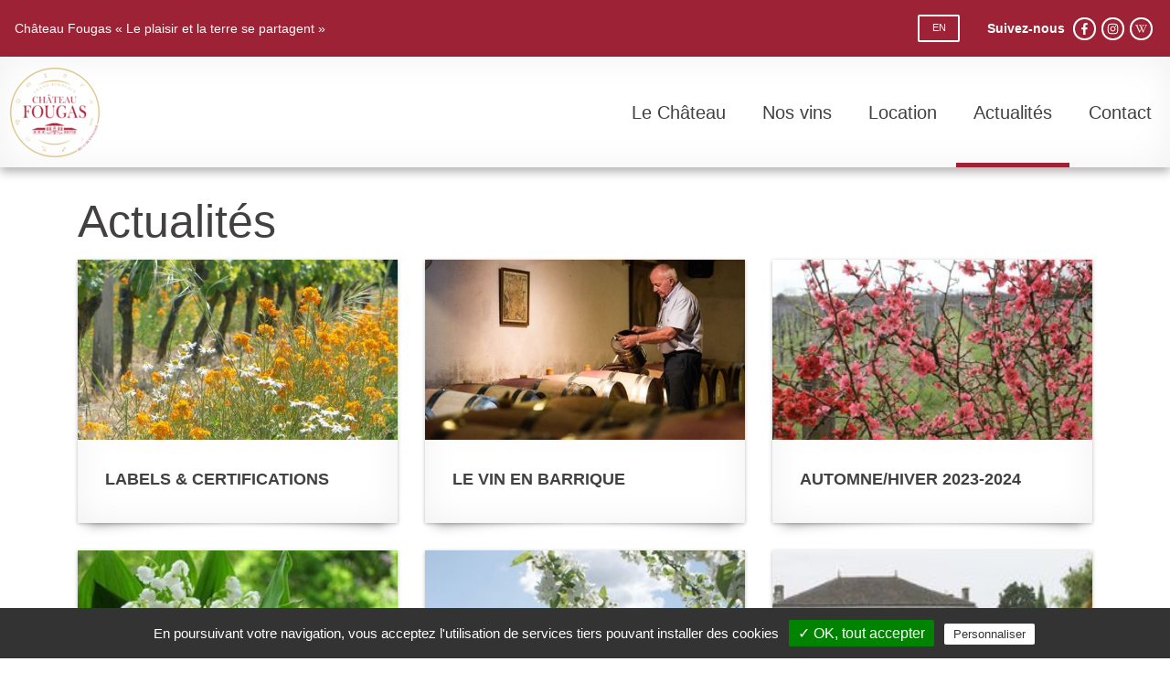

--- FILE ---
content_type: text/html; charset=utf-8
request_url: https://www.fougas.com/nos-news.html
body_size: 4411
content:
<!DOCTYPE html>
<html lang="fr">
<head>

      <meta charset="utf-8">
    <title>Actualités | Château Fougas</title>
    <base href="https://www.fougas.com/">

          <meta name="robots" content="index,follow">
      <meta name="description" content="">
      <meta name="generator" content="Contao Open Source CMS">
    
    <meta name="viewport" content="width=device-width,initial-scale=1.0,minimum-scale=1.0,maximum-scale=1.0,user-scalable=0">
        <link rel="stylesheet" href="assets/css/vendor.css,framway.css,outdatedbrowser.min.css-9f6632f4.css">        <script type="text/javascript" src="files/assets/tarteaucitron/tarteaucitron.js"></script>

<script type="text/javascript">
var tarteaucitronForceLanguage = 'fr';
tarteaucitron.init({
"privacyUrl": "", /* Privacy policy url */

"hashtag": "#tarteaucitron", /* Open the panel with this hashtag */
"cookieName": "tarteaucitron", /* Cookie name */

"orientation": "bottom", /* Banner position (top - bottom) */
"showAlertSmall": false, /* Show the small banner on bottom right */
"cookieslist": true, /* Show the cookie list */

"adblocker": false, /* Show a Warning if an adblocker is detected */
"AcceptAllCta" : true, /* Show the accept all button when highPrivacy on */
"highPrivacy": false, /* Disable auto consent */
"handleBrowserDNTRequest": false, /* If Do Not Track == 1, disallow all */

"removeCredit": true, /* Remove credit link */
"moreInfoLink": true, /* Show more info link */
"useExternalCss": false, /* If false, the tarteaucitron.css file will be loaded */

});
</script>
    
  
</head>
<body id="top" class="mac chrome blink ch131" itemscope itemtype="http://schema.org/WebPage">

      
    <div id="wrapper">

                        
<div class="topbar">
  <div>Château Fougas « Le plaisir et la terre se partagent »</div>
  <div class="socials">
  	<a href="https://www.fougas.com" class="btn-bd-white btn-sm m-right" title="English Version">EN</a>
    <span>Suivez-nous</span>
    <a href="https://www.facebook.com/chateaufougas?fref=ts" title="Facebook" target="_blank"><i class="fab fa-facebook-f"></i></a>
    <a href="https://www.instagram.com/chateaufougas/" title="Instagram" target="_blank"><i class="fab fa-instagram"></i></a>
    <a href="http://fr.wikipedia.org/wiki/Ch%C3%A2teau_Fougas" title="Wikipedia" target="_blank"><i class="fab fa-wikipedia-w"></i></a>
  </div>
</div>
<div id="header" class="headerFW mod_wem_sg_header classic" data-stick="true">
  <div class="headerFW__headbanner">
          <a href="/" id="logo">
          <img src="assets/images/9/Logo%20chateau%20fougas-0fd1a65f.png" alt="Château Fougas">
          </a>
          </div>
  <nav class="headerFW__nav">
      <!-- indexer::stop -->
<nav class="mod_navigation headerFW__nav__inline block" itemscope itemtype="http://schema.org/SiteNavigationElement">

  
  
<ul class="level_1">
            <li class="submenu sibling first"><a href="histoire-du-chateau-fougas.html" title="Le Château" class="submenu sibling first" aria-haspopup="true" itemprop="url"><span itemprop="name">Le Château</span></a>
<ul class="level_2">
            <li class="first"><a href="histoire-du-chateau-fougas.html" title="Découvez ici l'histoire du Château Fougas, en Cotes de Bourg" class="first" itemprop="url"><span itemprop="name">L'histoire</span></a></li>
                <li><a href="le-terroir.html" title="Le Terroir Unique du Château, les Cotes de Bourg" itemprop="url"><span itemprop="name">Le terroir</span></a></li>
                <li><a href="le-vignoble-en-cotes-de-bourg.html.html" title="Le Vignoble, Côtes de Bourg Bio et en Biodynamie" itemprop="url"><span itemprop="name">Le vignoble</span></a></li>
                <li class="last"><a href="pourquoi-boire-vin-bio-biodynamie.html" title="Pourquoi boire un vin bio et en biodynamie?" class="last" itemprop="url"><span itemprop="name">La bio et la biodynamie</span></a></li>
      </ul>
</li>
                <li class="submenu sibling"><a href="vin-bio-cotes-de-bourg-chateau-fougas.html" title="Nos vins | Cotes de Bourg bio &amp; biodynamie" class="submenu sibling" aria-haspopup="true" itemprop="url"><span itemprop="name">Nos vins</span></a>
<ul class="level_2">
            <li class="first"><a href="chateau-fougas-forces-de-vie-cotes-de-bourg.html" title="Le Vin Forces de Vie, Minéral &amp; Complexe" class="first" itemprop="url"><span itemprop="name">Château Fougas Forces de Vie</span></a></li>
                <li><a href="chateau-fougas-maldoror-cotes-de-bourg.html" title="Le Maldoror, Bordeaux Puissant &amp; Structuré" itemprop="url"><span itemprop="name">Château Fougas Maldoror</span></a></li>
                <li><a href="chateau-fougas-organic-cotes-de-bourg.html" title="Le Vin Organic, Gourmand &amp; Chaleureux" itemprop="url"><span itemprop="name">Château Fougas Organic</span></a></li>
                <li class="last"><a href="chateau-fougas-ensemble-blanc-de-noirs.html" title="Château Fougas Ensemble" class="last" itemprop="url"><span itemprop="name">Château Fougas Ensemble</span></a></li>
      </ul>
</li>
                <li class="sibling"><a href="location.html" title="Location de pieds de vigne" class="sibling" itemprop="url"><span itemprop="name">Location</span></a></li>
                <li class="active"><strong class="active" itemprop="name">Actualités</strong></li>
                <li class="sibling last"><a href="contact.html" title="Contact" class="sibling last" itemprop="url"><span itemprop="name">Contact</span></a></li>
      </ul>

</nav>
<!-- indexer::continue -->  </nav>
</div>              
      
              <div id="container">

                      <main id="main" itemscope itemtype="http://schema.org/WebPageElement" itemprop="mainContentOfPage">
              <div class="inside container">
                

  <div class="mod_article first last block" id="article-6">
    
          
<!-- indexer::stop -->
<div class="mod_newslist block">

            <h1>Actualités</h1>
      
    <div class="row">
          <div class="layout_latest arc_1  first even block-list r_16-9 zoomin col-12 col-sm-6 col-md-4" itemscope itemtype="http://schema.org/Article">
      <a href="nos-news/labels-certifications.html" class="block-list__wrapper" title="Labels & certifications">
        <figure class="block-list__figure" itemscope="" itemtype="http://schema.org/ImageObject" itemprop="associatedMedia">
            <img src="assets/images/f/FougasPrintemps-b0fbc11e.jpg" alt="Labels & certifications" itemprop="image">
    </figure>
      <div class="block-list__content">
    <div class="block-list__title" itemprop="name">Labels & certifications</div>
  </div>
        </a>
  </div>
<div class="layout_latest arc_1  odd block-list r_16-9 zoomin col-12 col-sm-6 col-md-4" itemscope itemtype="http://schema.org/Article">
      <a href="nos-news/le-vin-en-barrique.html" class="block-list__wrapper" title="Le vin en Barrique">
        <figure class="block-list__figure" itemscope="" itemtype="http://schema.org/ImageObject" itemprop="associatedMedia">
            <img src="assets/images/2/Chateaufrougas_Ouillage-b06811ea.jpg" alt="Le vin en Barrique" itemprop="image">
    </figure>
      <div class="block-list__content">
    <div class="block-list__title" itemprop="name">Le vin en Barrique</div>
  </div>
        </a>
  </div>
<div class="layout_latest arc_1  even block-list r_16-9 zoomin col-12 col-sm-6 col-md-4" itemscope itemtype="http://schema.org/Article">
      <a href="nos-news/automne-hiver-2023-2024.html" class="block-list__wrapper" title="Automne/Hiver 2023-2024">
        <figure class="block-list__figure" itemscope="" itemtype="http://schema.org/ImageObject" itemprop="associatedMedia">
            <img src="assets/images/7/Fougas-jardin24-684a7982.jpg" alt="Automne/Hiver 2023-2024" itemprop="image">
    </figure>
      <div class="block-list__content">
    <div class="block-list__title" itemprop="name">Automne/Hiver 2023-2024</div>
  </div>
        </a>
  </div>
<div class="layout_latest arc_1  odd block-list r_16-9 zoomin col-12 col-sm-6 col-md-4" itemscope itemtype="http://schema.org/Article">
      <a href="nos-news/mai-2023.html" class="block-list__wrapper" title="MAI 2023">
        <figure class="block-list__figure" itemscope="" itemtype="http://schema.org/ImageObject" itemprop="associatedMedia">
            <img src="assets/images/6/muguet-96afaecb.jpg" alt="MAI 2023" itemprop="image">
    </figure>
      <div class="block-list__content">
    <div class="block-list__title" itemprop="name">MAI 2023</div>
  </div>
        </a>
  </div>
<div class="layout_latest arc_1  even block-list r_16-9 zoomin col-12 col-sm-6 col-md-4" itemscope itemtype="http://schema.org/Article">
      <a href="nos-news/avril-2023.html" class="block-list__wrapper" title="AVRIL 2023">
        <figure class="block-list__figure" itemscope="" itemtype="http://schema.org/ImageObject" itemprop="associatedMedia">
            <img src="assets/images/8/Fleurs-d3cfeb85.jpg" alt="AVRIL 2023" itemprop="image">
    </figure>
      <div class="block-list__content">
    <div class="block-list__title" itemprop="name">AVRIL 2023</div>
  </div>
        </a>
  </div>
<div class="layout_latest arc_1  odd block-list r_16-9 zoomin col-12 col-sm-6 col-md-4" itemscope itemtype="http://schema.org/Article">
      <a href="nos-news/paques-2023.html" class="block-list__wrapper" title="Pâques 2023">
        <figure class="block-list__figure" itemscope="" itemtype="http://schema.org/ImageObject" itemprop="associatedMedia">
            <img src="assets/images/d/PortesOuvertes-Paques23-8740dbb1.jpg" alt="Pâques 2023" itemprop="image">
    </figure>
      <div class="block-list__content">
    <div class="block-list__title" itemprop="name">Pâques 2023</div>
  </div>
        </a>
  </div>
<div class="layout_latest arc_1  even block-list r_16-9 zoomin col-12 col-sm-6 col-md-4" itemscope itemtype="http://schema.org/Article">
      <a href="nos-news/mars-2023.html" class="block-list__wrapper" title="MARS 2023">
        <figure class="block-list__figure" itemscope="" itemtype="http://schema.org/ImageObject" itemprop="associatedMedia">
            <img src="assets/images/0/bourgeon%20branche-81566fde.jpg" alt="MARS 2023" itemprop="image">
    </figure>
      <div class="block-list__content">
    <div class="block-list__title" itemprop="name">MARS 2023</div>
  </div>
        </a>
  </div>
<div class="layout_latest arc_1  odd block-list r_16-9 zoomin col-12 col-sm-6 col-md-4" itemscope itemtype="http://schema.org/Article">
      <a href="nos-news/aout-septembre-dans-les-vignes.html" class="block-list__wrapper" title="Aout - Septembre dans les vignes">
        <figure class="block-list__figure" itemscope="" itemtype="http://schema.org/ImageObject" itemprop="associatedMedia">
            <img src="assets/images/4/veraisonFougas%207-6655f86e.jpg" alt="Aout - Septembre dans les vignes" itemprop="image">
    </figure>
      <div class="block-list__content">
    <div class="block-list__title" itemprop="name">Aout - Septembre dans les vignes</div>
  </div>
        </a>
  </div>
<div class="layout_latest arc_1  even block-list r_16-9 zoomin col-12 col-sm-6 col-md-4" itemscope itemtype="http://schema.org/Article">
      <a href="nos-news/juin-juillet-dans-les-vignes.html" class="block-list__wrapper" title="Juin - Juillet dans les vignes">
        <figure class="block-list__figure" itemscope="" itemtype="http://schema.org/ImageObject" itemprop="associatedMedia">
            <img src="assets/images/f/vignes-86774a96.jpg" alt="Juin - Juillet dans les vignes" itemprop="image">
    </figure>
      <div class="block-list__content">
    <div class="block-list__title" itemprop="name">Juin - Juillet dans les vignes</div>
  </div>
        </a>
  </div>
<div class="layout_latest arc_1  odd block-list r_16-9 zoomin col-12 col-sm-6 col-md-4" itemscope itemtype="http://schema.org/Article">
      <a href="nos-news/la-fleur-de-vigne.html" class="block-list__wrapper" title="La Fleur de vigne">
        <figure class="block-list__figure" itemscope="" itemtype="http://schema.org/ImageObject" itemprop="associatedMedia">
            <img src="assets/images/2/rosier%20%2B%20vignes-2afb718c.jpg" alt="La Fleur de vigne" itemprop="image">
    </figure>
      <div class="block-list__content">
    <div class="block-list__title" itemprop="name">La Fleur de vigne</div>
  </div>
        </a>
  </div>
<div class="layout_latest arc_1  even block-list r_16-9 zoomin col-12 col-sm-6 col-md-4" itemscope itemtype="http://schema.org/Article">
      <a href="nos-news/chateau-fougas-la-vigne-en-avril.html" class="block-list__wrapper" title="Château Fougas - La Vigne en Avril">
        <figure class="block-list__figure" itemscope="" itemtype="http://schema.org/ImageObject" itemprop="associatedMedia">
            <img src="assets/images/8/Fleurs-d3cfeb85.jpg" alt="Château Fougas - La Vigne en Avril" itemprop="image">
    </figure>
      <div class="block-list__content">
    <div class="block-list__title" itemprop="name">Château Fougas - La Vigne en Avril</div>
  </div>
        </a>
  </div>
<div class="layout_latest arc_1  odd block-list r_16-9 zoomin col-12 col-sm-6 col-md-4" itemscope itemtype="http://schema.org/Article">
      <a href="nos-news/le-printemps-commence-au-chateau.html" class="block-list__wrapper" title="Le début du printemps au Château">
        <figure class="block-list__figure" itemscope="" itemtype="http://schema.org/ImageObject" itemprop="associatedMedia">
            <img src="files/documents/Images%20-%20Actualit%C3%A9s/phpHHxNNb.jpg" alt="Le début du printemps au Château" itemprop="image">
    </figure>
      <div class="block-list__content">
    <div class="block-list__title" itemprop="name">Le début du printemps au Château</div>
  </div>
        </a>
  </div>
<div class="layout_latest arc_1  even block-list r_16-9 zoomin col-12 col-sm-6 col-md-4" itemscope itemtype="http://schema.org/Article">
      <a href="nos-news/l-hiver-au-chateau-fougas.html" class="block-list__wrapper" title="L’hiver au Château Fougas">
        <figure class="block-list__figure" itemscope="" itemtype="http://schema.org/ImageObject" itemprop="associatedMedia">
            <img src="assets/images/f/chateau%20Fougas%20Hiver-61fd274b.jpg" alt="L’hiver au Château Fougas" itemprop="image">
    </figure>
      <div class="block-list__content">
    <div class="block-list__title" itemprop="name">L’hiver au Château Fougas</div>
  </div>
        </a>
  </div>
<div class="layout_latest arc_1  odd block-list r_16-9 zoomin col-12 col-sm-6 col-md-4" itemscope itemtype="http://schema.org/Article">
      <a href="nos-news/Accord-mets-vin.html" class="block-list__wrapper" title="Accord mets-vins au Château Fougas">
        <figure class="block-list__figure" itemscope="" itemtype="http://schema.org/ImageObject" itemprop="associatedMedia">
            <img src="files/images/Image1.jpg" alt="Accord mets-vins au Château Fougas" itemprop="image">
    </figure>
      <div class="block-list__content">
    <div class="block-list__title" itemprop="name">Accord mets-vins au Château Fougas</div>
  </div>
        </a>
  </div>
<div class="layout_latest arc_1  last even block-list r_16-9 zoomin col-12 col-sm-6 col-md-4" itemscope itemtype="http://schema.org/Article">
      <a href="nos-news/visite-de-mr-yves-beck-au-chateau-fougas.html" class="block-list__wrapper" title="Visite de Mr Yves BECK au Château Fougas">
        <figure class="block-list__figure" itemscope="" itemtype="http://schema.org/ImageObject" itemprop="associatedMedia">
            <img src="files/documents/Images%20-%20Actualit%C3%A9s/Chateau-Fougas-Cotes-de-Bourg-e1641821100832.jpg" alt="Visite de Mr Yves BECK au Château Fougas" itemprop="image">
    </figure>
      <div class="block-list__content">
    <div class="block-list__title" itemprop="name">Visite de Mr Yves BECK au Château Fougas</div>
  </div>
        </a>
  </div>
  <div class="block-list col-12 col-sm-6 col-md-4"></div>
  <div class="block-list col-12 col-sm-6 col-md-4"></div>
      </div>
  
<!-- indexer::stop -->
<nav class="pagination block flex-justifycontent--center" aria-label="Menu de pagination">
  <ul class="reset flex-wrap-justifycontent--center">
    
    
                  <li><span class="current btn-sm active no-events">1</span></li>
                        <li><a href="nos-news.html?page_n4=2" class="btn-sm link" title="Aller à la page 2">2</a></li>
                        <li><a href="nos-news.html?page_n4=3" class="btn-sm link" title="Aller à la page 3">3</a></li>
                        <li><a href="nos-news.html?page_n4=4" class="btn-sm link" title="Aller à la page 4">4</a></li>
          
          <li class="next">
        <a href="nos-news.html?page_n4=2" class="btn-sm d-none d-sm-inline-block next" title="Aller à la page 2">Suivante</a>
        <a href="nos-news.html?page_n4=2" class="btn-sm d-inline-inline-block d-sm-none next" title="Aller à la page 2"> > </a>
    </li>
    

          <li class="last hidden">
        <a href="nos-news.html?page_n4=4" class="btn-sm d-none d-sm-inline-block last" title="Aller à la page 4">Dernier</a>
        <a href="nos-news.html?page_n4=4" class="btn-sm d-inline-inline-block d-sm-none last" title="Aller à la page 4"> >> </a>
    </li>
      </ul>

</nav>
<!-- indexer::continue -->

</div>
<!-- indexer::continue -->
    
      </div>

              </div>
                          </main>
          
                                
                                
        </div>
      
      
                        <footer id="footer" itemscope itemtype="http://schema.org/WPFooter">
            <div class="inside container-fluid">
              
<div class="flex-wrap-alignitems--center">
	<div class="flexgrow--0">
		<div class="footer__nav flex-wrap">
			
<!-- indexer::stop -->
<nav class="mod_customnav block" itemscope itemtype="http://schema.org/SiteNavigationElement">

  
  <a href="nos-news.html#skipNavigation9" class="invisible">Aller au contenu</a>

  
<ul class="level_1">
            <li class="first"><a href="plan-du-site.html" title="Plan du site" class="first" itemprop="url"><span itemprop="name">Plan du site</span></a></li>
                <li><a href="mentions-l%C3%A9gales.html" title="Mentions légales" itemprop="url"><span itemprop="name">Mentions légales</span></a></li>
                <li class="last"><a href="confidentialite.html" title="Confidentialité" class="last" itemprop="url"><span itemprop="name">Confidentialité</span></a></li>
      </ul>

  <a id="skipNavigation9" class="invisible">&nbsp;</a>

</nav>
<!-- indexer::continue -->

			<ul><li><a href="javascript:tarteaucitron.userInterface.openPanel();">
				Données personnelles
			</a></li></ul>
		</div>
		<p class="ft-0-6-rem m-left">Conçu par <a href="https://laformationdigitale.fr" title="La formation digitale : Conseil et formation en stratégie digitale" target="_blank">La formation digitale</a> | Développé par <a href="https://www.webexmachina.fr" title="Web ex Machina : Conception & Développement de sites Internet" target="_blank">Web ex Machina</a></p>
	</div>
	<div class="flexgrow--1 alignself--flexstart footer__nav">
		<img src="files/images/certification_bio.png" alt="Certification bio" width="50px">&nbsp;
		<img src="files/images/demeter.png" alt="demeter" width="60px">&nbsp;
		<img src="files/images/renaissance.jpg" alt="Renaissance des appelations" width="35px">
	</div>
	<div class="footer__copyright">© 2026 Fougas<br><span class="ft-0-6-rem">L'abus d'alcool est dangereux pour la santé. A consommer avec modération</span></div>
</div>            </div>
          </footer>
              
    </div>

      
  <script src="files/app/build/js/vendor.js?v=177e3669"></script><script src="files/app/build/js/framway.js?v=1a587cd9"></script>
<script src="files/assets/outdatedbrowser/outdatedbrowser.min.js"></script>
<div id="outdated">
    <h6>Your browser is out-of-date!</h6>
    <p>Update your browser to view this website correctly. <a id="btnUpdateBrowser" href="http://outdatedbrowser.com/">Update my browser now </a></p>
    <p class="last"><a href="#" id="btnCloseUpdateBrowser" title="Close">×</a></p>
</div>
<script>
// Plain Javascript
//event listener: DOM ready
function addLoadEvent(func) {
    var oldonload = window.onload;
    if (typeof window.onload != 'function') {
        window.onload = func;
    } else {
        window.onload = function() {
            if (oldonload) {
                oldonload();
            }
            func();
        }
    }
}
//call plugin function after DOM ready
addLoadEvent(function(){
    outdatedBrowser({
        bgColor: '#f25648',
        color: '#ffffff',
        lowerThan: 'object-fit',
        languagePath: 'files/assets/outdatedbrowser/lang/fr.html'
    })
});

</script>

<script type="text/javascript">
tarteaucitron.user.gtagUa = 'UA-107051053-1';
tarteaucitron.user.gtagMore = function () { /* add here your optionnal gtag() */ };
(tarteaucitron.job = tarteaucitron.job || []).push('gtag');
</script>
  
</body>
</html>

--- FILE ---
content_type: text/css
request_url: https://www.fougas.com/assets/css/vendor.css,framway.css,outdatedbrowser.min.css-9f6632f4.css
body_size: 111201
content:
/*!
 * Bootstrap v4.4.1 (https://getbootstrap.com/)
 * Copyright 2011-2019 The Bootstrap Authors
 * Copyright 2011-2019 Twitter, Inc.
 * Licensed under MIT (https://github.com/twbs/bootstrap/blob/master/LICENSE)
 */:root{--blue:#007bff;--indigo:#6610f2;--purple:#6f42c1;--pink:#e83e8c;--red:#dc3545;--orange:#fd7e14;--yellow:#ffc107;--green:#28a745;--teal:#20c997;--cyan:#17a2b8;--white:#fff;--gray:#6c757d;--gray-dark:#343a40;--primary:#007bff;--secondary:#6c757d;--success:#28a745;--info:#17a2b8;--warning:#ffc107;--danger:#dc3545;--light:#f8f9fa;--dark:#343a40;--breakpoint-xs:0;--breakpoint-sm:576px;--breakpoint-md:768px;--breakpoint-lg:992px;--breakpoint-xl:1200px;--font-family-sans-serif:-apple-system,BlinkMacSystemFont,"Segoe UI",Roboto,"Helvetica Neue",Arial,"Noto Sans",sans-serif,"Apple Color Emoji","Segoe UI Emoji","Segoe UI Symbol","Noto Color Emoji";--font-family-monospace:SFMono-Regular,Menlo,Monaco,Consolas,"Liberation Mono","Courier New",monospace}*,:after,:before{-webkit-box-sizing:border-box;box-sizing:border-box}html{font-family:sans-serif;line-height:1.15;-webkit-text-size-adjust:100%;-webkit-tap-highlight-color:rgba(0,0,0,0)}article,aside,figcaption,figure,footer,header,hgroup,main,nav,section{display:block}body{margin:0;font-family:-apple-system,BlinkMacSystemFont,Segoe UI,Roboto,Helvetica Neue,Arial,Noto Sans,sans-serif,Apple Color Emoji,Segoe UI Emoji,Segoe UI Symbol,Noto Color Emoji;font-size:1rem;font-weight:400;line-height:1.5;color:#212529;text-align:left;background-color:#fff}[tabindex="-1"]:focus:not(:focus-visible){outline:0!important}hr{-webkit-box-sizing:content-box;box-sizing:content-box;height:0;overflow:visible}h1,h2,h3,h4,h5,h6{margin-top:0;margin-bottom:.5rem}p{margin-top:0;margin-bottom:1rem}abbr[data-original-title],abbr[title]{text-decoration:underline;-webkit-text-decoration:underline dotted;text-decoration:underline dotted;cursor:help;border-bottom:0;text-decoration-skip-ink:none}address{font-style:normal;line-height:inherit}address,dl,ol,ul{margin-bottom:1rem}dl,ol,ul{margin-top:0}ol ol,ol ul,ul ol,ul ul{margin-bottom:0}dt{font-weight:700}dd{margin-bottom:.5rem;margin-left:0}blockquote{margin:0 0 1rem}b,strong{font-weight:bolder}small{font-size:80%}sub,sup{position:relative;font-size:75%;line-height:0;vertical-align:baseline}sub{bottom:-.25em}sup{top:-.5em}a{color:#007bff;text-decoration:none;background-color:transparent}a:focus,a:hover{color:#0056b3;text-decoration:underline}a:not([href]),a:not([href]):focus,a:not([href]):hover{color:inherit;text-decoration:none}code,kbd,pre,samp{font-family:SFMono-Regular,Menlo,Monaco,Consolas,Liberation Mono,Courier New,monospace;font-size:1em}pre{margin-top:0;margin-bottom:1rem;overflow:auto}figure{margin:0 0 1rem}img{border-style:none}img,svg{vertical-align:middle}svg{overflow:hidden}table{border-collapse:collapse}caption{padding-top:.75rem;padding-bottom:.75rem;color:#6c757d;text-align:left;caption-side:bottom}th{text-align:inherit}label{display:inline-block;margin-bottom:.5rem}button{border-radius:0}button:focus{outline:1px dotted;outline:5px auto -webkit-focus-ring-color}button,input,optgroup,select,textarea{margin:0;font-family:inherit;font-size:inherit;line-height:inherit}button,input{overflow:visible}button,select{text-transform:none}select{word-wrap:normal}[type=button],[type=reset],[type=submit],button{-webkit-appearance:button}[type=button]:not(:disabled),[type=reset]:not(:disabled),[type=submit]:not(:disabled),button:not(:disabled){cursor:pointer}[type=button]::-moz-focus-inner,[type=reset]::-moz-focus-inner,[type=submit]::-moz-focus-inner,button::-moz-focus-inner{padding:0;border-style:none}input[type=checkbox],input[type=radio]{-webkit-box-sizing:border-box;box-sizing:border-box;padding:0}input[type=date],input[type=datetime-local],input[type=month],input[type=time]{-webkit-appearance:listbox}textarea{overflow:auto;resize:vertical}fieldset{min-width:0;padding:0;margin:0;border:0}legend{display:block;width:100%;max-width:100%;padding:0;margin-bottom:.5rem;font-size:1.5rem;line-height:inherit;color:inherit;white-space:normal}progress{vertical-align:baseline}[type=number]::-webkit-inner-spin-button,[type=number]::-webkit-outer-spin-button{height:auto}[type=search]{outline-offset:-2px;-webkit-appearance:none}[type=search]::-webkit-search-decoration{-webkit-appearance:none}::-webkit-file-upload-button{font:inherit;-webkit-appearance:button}output{display:inline-block}summary{display:list-item;cursor:pointer}template{display:none}[hidden]{display:none!important}.h1,.h2,.h3,.h4,.h5,.h6,h1,h2,h3,h4,h5,h6{margin-bottom:.5rem;font-weight:500;line-height:1.2}.h1,h1{font-size:2.5rem}.h2,h2{font-size:2rem}.h3,h3{font-size:1.75rem}.h4,h4{font-size:1.5rem}.h5,h5{font-size:1.25rem}.h6,h6{font-size:1rem}.lead{font-size:1.25rem;font-weight:300}.display-1{font-size:6rem}.display-1,.display-2{font-weight:300;line-height:1.2}.display-2{font-size:5.5rem}.display-3{font-size:4.5rem}.display-3,.display-4{font-weight:300;line-height:1.2}.display-4{font-size:3.5rem}hr{margin-top:1rem;margin-bottom:1rem;border:0;border-top:1px solid rgba(0,0,0,.1)}.small,small{font-size:80%;font-weight:400}.mark,mark{padding:.2em;background-color:#fcf8e3}.list-inline,.list-unstyled{padding-left:0;list-style:none}.list-inline-item{display:inline-block}.list-inline-item:not(:last-child){margin-right:.5rem}.initialism{font-size:90%;text-transform:uppercase}.blockquote{margin-bottom:1rem;font-size:1.25rem}.blockquote-footer{display:block;font-size:80%;color:#6c757d}.blockquote-footer:before{content:"\2014\00A0"}.img-fluid,.img-thumbnail{max-width:100%;height:auto}.img-thumbnail{padding:.25rem;background-color:#fff;border:1px solid #dee2e6;border-radius:.25rem}.figure{display:inline-block}.figure-img{margin-bottom:.5rem;line-height:1}.figure-caption{font-size:90%;color:#6c757d}code{font-size:87.5%;color:#e83e8c;word-wrap:break-word}a>code{color:inherit}kbd{padding:.2rem .4rem;font-size:87.5%;color:#fff;background-color:#212529;border-radius:.2rem}kbd kbd{padding:0;font-size:100%;font-weight:700}pre{display:block;font-size:87.5%;color:#212529}pre code{font-size:inherit;color:inherit;word-break:normal}.pre-scrollable{max-height:340px;overflow-y:scroll}.container{width:100%;padding-right:15px;padding-left:15px;margin-right:auto;margin-left:auto}@media (min-width:576px){.container{max-width:540px}}@media (min-width:768px){.container{max-width:720px}}@media (min-width:992px){.container{max-width:960px}}@media (min-width:1200px){.container{max-width:1140px}}.container-fluid,.container-lg,.container-md,.container-sm,.container-xl{width:100%;padding-right:15px;padding-left:15px;margin-right:auto;margin-left:auto}@media (min-width:576px){.container,.container-sm{max-width:540px}}@media (min-width:768px){.container,.container-md,.container-sm{max-width:720px}}@media (min-width:992px){.container,.container-lg,.container-md,.container-sm{max-width:960px}}@media (min-width:1200px){.container,.container-lg,.container-md,.container-sm,.container-xl{max-width:1140px}}.row{display:-webkit-box;display:-ms-flexbox;display:flex;-ms-flex-wrap:wrap;flex-wrap:wrap;margin-right:-15px;margin-left:-15px}.no-gutters{margin-right:0;margin-left:0}.no-gutters>.col,.no-gutters>[class*=col-]{padding-right:0;padding-left:0}.col,.col-1,.col-2,.col-3,.col-4,.col-5,.col-6,.col-7,.col-8,.col-9,.col-10,.col-11,.col-12,.col-auto,.col-lg,.col-lg-1,.col-lg-2,.col-lg-3,.col-lg-4,.col-lg-5,.col-lg-6,.col-lg-7,.col-lg-8,.col-lg-9,.col-lg-10,.col-lg-11,.col-lg-12,.col-lg-auto,.col-md,.col-md-1,.col-md-2,.col-md-3,.col-md-4,.col-md-5,.col-md-6,.col-md-7,.col-md-8,.col-md-9,.col-md-10,.col-md-11,.col-md-12,.col-md-auto,.col-sm,.col-sm-1,.col-sm-2,.col-sm-3,.col-sm-4,.col-sm-5,.col-sm-6,.col-sm-7,.col-sm-8,.col-sm-9,.col-sm-10,.col-sm-11,.col-sm-12,.col-sm-auto,.col-xl,.col-xl-1,.col-xl-2,.col-xl-3,.col-xl-4,.col-xl-5,.col-xl-6,.col-xl-7,.col-xl-8,.col-xl-9,.col-xl-10,.col-xl-11,.col-xl-12,.col-xl-auto{position:relative;width:100%;padding-right:15px;padding-left:15px}.col{-ms-flex-preferred-size:0;flex-basis:0;-webkit-box-flex:1;-ms-flex-positive:1;flex-grow:1;max-width:100%}.row-cols-1>*{-webkit-box-flex:0;-ms-flex:0 0 100%;flex:0 0 100%;max-width:100%}.row-cols-2>*{-webkit-box-flex:0;-ms-flex:0 0 50%;flex:0 0 50%;max-width:50%}.row-cols-3>*{-webkit-box-flex:0;-ms-flex:0 0 33.33333%;flex:0 0 33.33333%;max-width:33.33333%}.row-cols-4>*{-webkit-box-flex:0;-ms-flex:0 0 25%;flex:0 0 25%;max-width:25%}.row-cols-5>*{-webkit-box-flex:0;-ms-flex:0 0 20%;flex:0 0 20%;max-width:20%}.row-cols-6>*{-webkit-box-flex:0;-ms-flex:0 0 16.66667%;flex:0 0 16.66667%;max-width:16.66667%}.col-auto{-ms-flex:0 0 auto;flex:0 0 auto;width:auto;max-width:100%}.col-1,.col-auto{-webkit-box-flex:0}.col-1{-ms-flex:0 0 8.33333%;flex:0 0 8.33333%;max-width:8.33333%}.col-2{-ms-flex:0 0 16.66667%;flex:0 0 16.66667%;max-width:16.66667%}.col-2,.col-3{-webkit-box-flex:0}.col-3{-ms-flex:0 0 25%;flex:0 0 25%;max-width:25%}.col-4{-ms-flex:0 0 33.33333%;flex:0 0 33.33333%;max-width:33.33333%}.col-4,.col-5{-webkit-box-flex:0}.col-5{-ms-flex:0 0 41.66667%;flex:0 0 41.66667%;max-width:41.66667%}.col-6{-ms-flex:0 0 50%;flex:0 0 50%;max-width:50%}.col-6,.col-7{-webkit-box-flex:0}.col-7{-ms-flex:0 0 58.33333%;flex:0 0 58.33333%;max-width:58.33333%}.col-8{-ms-flex:0 0 66.66667%;flex:0 0 66.66667%;max-width:66.66667%}.col-8,.col-9{-webkit-box-flex:0}.col-9{-ms-flex:0 0 75%;flex:0 0 75%;max-width:75%}.col-10{-ms-flex:0 0 83.33333%;flex:0 0 83.33333%;max-width:83.33333%}.col-10,.col-11{-webkit-box-flex:0}.col-11{-ms-flex:0 0 91.66667%;flex:0 0 91.66667%;max-width:91.66667%}.col-12{-webkit-box-flex:0;-ms-flex:0 0 100%;flex:0 0 100%;max-width:100%}.order-first{-webkit-box-ordinal-group:0;-ms-flex-order:-1;order:-1}.order-last{-webkit-box-ordinal-group:14;-ms-flex-order:13;order:13}.order-0{-webkit-box-ordinal-group:1;-ms-flex-order:0;order:0}.order-1{-webkit-box-ordinal-group:2;-ms-flex-order:1;order:1}.order-2{-webkit-box-ordinal-group:3;-ms-flex-order:2;order:2}.order-3{-webkit-box-ordinal-group:4;-ms-flex-order:3;order:3}.order-4{-webkit-box-ordinal-group:5;-ms-flex-order:4;order:4}.order-5{-webkit-box-ordinal-group:6;-ms-flex-order:5;order:5}.order-6{-webkit-box-ordinal-group:7;-ms-flex-order:6;order:6}.order-7{-webkit-box-ordinal-group:8;-ms-flex-order:7;order:7}.order-8{-webkit-box-ordinal-group:9;-ms-flex-order:8;order:8}.order-9{-webkit-box-ordinal-group:10;-ms-flex-order:9;order:9}.order-10{-webkit-box-ordinal-group:11;-ms-flex-order:10;order:10}.order-11{-webkit-box-ordinal-group:12;-ms-flex-order:11;order:11}.order-12{-webkit-box-ordinal-group:13;-ms-flex-order:12;order:12}.offset-1{margin-left:8.33333%}.offset-2{margin-left:16.66667%}.offset-3{margin-left:25%}.offset-4{margin-left:33.33333%}.offset-5{margin-left:41.66667%}.offset-6{margin-left:50%}.offset-7{margin-left:58.33333%}.offset-8{margin-left:66.66667%}.offset-9{margin-left:75%}.offset-10{margin-left:83.33333%}.offset-11{margin-left:91.66667%}@media (min-width:576px){.col-sm{-ms-flex-preferred-size:0;flex-basis:0;-webkit-box-flex:1;-ms-flex-positive:1;flex-grow:1;max-width:100%}.row-cols-sm-1>*{-webkit-box-flex:0;-ms-flex:0 0 100%;flex:0 0 100%;max-width:100%}.row-cols-sm-2>*{-webkit-box-flex:0;-ms-flex:0 0 50%;flex:0 0 50%;max-width:50%}.row-cols-sm-3>*{-webkit-box-flex:0;-ms-flex:0 0 33.33333%;flex:0 0 33.33333%;max-width:33.33333%}.row-cols-sm-4>*{-webkit-box-flex:0;-ms-flex:0 0 25%;flex:0 0 25%;max-width:25%}.row-cols-sm-5>*{-webkit-box-flex:0;-ms-flex:0 0 20%;flex:0 0 20%;max-width:20%}.row-cols-sm-6>*{-webkit-box-flex:0;-ms-flex:0 0 16.66667%;flex:0 0 16.66667%;max-width:16.66667%}.col-sm-auto{-webkit-box-flex:0;-ms-flex:0 0 auto;flex:0 0 auto;width:auto;max-width:100%}.col-sm-1{-webkit-box-flex:0;-ms-flex:0 0 8.33333%;flex:0 0 8.33333%;max-width:8.33333%}.col-sm-2{-webkit-box-flex:0;-ms-flex:0 0 16.66667%;flex:0 0 16.66667%;max-width:16.66667%}.col-sm-3{-webkit-box-flex:0;-ms-flex:0 0 25%;flex:0 0 25%;max-width:25%}.col-sm-4{-webkit-box-flex:0;-ms-flex:0 0 33.33333%;flex:0 0 33.33333%;max-width:33.33333%}.col-sm-5{-webkit-box-flex:0;-ms-flex:0 0 41.66667%;flex:0 0 41.66667%;max-width:41.66667%}.col-sm-6{-webkit-box-flex:0;-ms-flex:0 0 50%;flex:0 0 50%;max-width:50%}.col-sm-7{-webkit-box-flex:0;-ms-flex:0 0 58.33333%;flex:0 0 58.33333%;max-width:58.33333%}.col-sm-8{-webkit-box-flex:0;-ms-flex:0 0 66.66667%;flex:0 0 66.66667%;max-width:66.66667%}.col-sm-9{-webkit-box-flex:0;-ms-flex:0 0 75%;flex:0 0 75%;max-width:75%}.col-sm-10{-webkit-box-flex:0;-ms-flex:0 0 83.33333%;flex:0 0 83.33333%;max-width:83.33333%}.col-sm-11{-webkit-box-flex:0;-ms-flex:0 0 91.66667%;flex:0 0 91.66667%;max-width:91.66667%}.col-sm-12{-webkit-box-flex:0;-ms-flex:0 0 100%;flex:0 0 100%;max-width:100%}.order-sm-first{-webkit-box-ordinal-group:0;-ms-flex-order:-1;order:-1}.order-sm-last{-webkit-box-ordinal-group:14;-ms-flex-order:13;order:13}.order-sm-0{-webkit-box-ordinal-group:1;-ms-flex-order:0;order:0}.order-sm-1{-webkit-box-ordinal-group:2;-ms-flex-order:1;order:1}.order-sm-2{-webkit-box-ordinal-group:3;-ms-flex-order:2;order:2}.order-sm-3{-webkit-box-ordinal-group:4;-ms-flex-order:3;order:3}.order-sm-4{-webkit-box-ordinal-group:5;-ms-flex-order:4;order:4}.order-sm-5{-webkit-box-ordinal-group:6;-ms-flex-order:5;order:5}.order-sm-6{-webkit-box-ordinal-group:7;-ms-flex-order:6;order:6}.order-sm-7{-webkit-box-ordinal-group:8;-ms-flex-order:7;order:7}.order-sm-8{-webkit-box-ordinal-group:9;-ms-flex-order:8;order:8}.order-sm-9{-webkit-box-ordinal-group:10;-ms-flex-order:9;order:9}.order-sm-10{-webkit-box-ordinal-group:11;-ms-flex-order:10;order:10}.order-sm-11{-webkit-box-ordinal-group:12;-ms-flex-order:11;order:11}.order-sm-12{-webkit-box-ordinal-group:13;-ms-flex-order:12;order:12}.offset-sm-0{margin-left:0}.offset-sm-1{margin-left:8.33333%}.offset-sm-2{margin-left:16.66667%}.offset-sm-3{margin-left:25%}.offset-sm-4{margin-left:33.33333%}.offset-sm-5{margin-left:41.66667%}.offset-sm-6{margin-left:50%}.offset-sm-7{margin-left:58.33333%}.offset-sm-8{margin-left:66.66667%}.offset-sm-9{margin-left:75%}.offset-sm-10{margin-left:83.33333%}.offset-sm-11{margin-left:91.66667%}}@media (min-width:768px){.col-md{-ms-flex-preferred-size:0;flex-basis:0;-webkit-box-flex:1;-ms-flex-positive:1;flex-grow:1;max-width:100%}.row-cols-md-1>*{-webkit-box-flex:0;-ms-flex:0 0 100%;flex:0 0 100%;max-width:100%}.row-cols-md-2>*{-webkit-box-flex:0;-ms-flex:0 0 50%;flex:0 0 50%;max-width:50%}.row-cols-md-3>*{-webkit-box-flex:0;-ms-flex:0 0 33.33333%;flex:0 0 33.33333%;max-width:33.33333%}.row-cols-md-4>*{-webkit-box-flex:0;-ms-flex:0 0 25%;flex:0 0 25%;max-width:25%}.row-cols-md-5>*{-webkit-box-flex:0;-ms-flex:0 0 20%;flex:0 0 20%;max-width:20%}.row-cols-md-6>*{-webkit-box-flex:0;-ms-flex:0 0 16.66667%;flex:0 0 16.66667%;max-width:16.66667%}.col-md-auto{-webkit-box-flex:0;-ms-flex:0 0 auto;flex:0 0 auto;width:auto;max-width:100%}.col-md-1{-webkit-box-flex:0;-ms-flex:0 0 8.33333%;flex:0 0 8.33333%;max-width:8.33333%}.col-md-2{-webkit-box-flex:0;-ms-flex:0 0 16.66667%;flex:0 0 16.66667%;max-width:16.66667%}.col-md-3{-webkit-box-flex:0;-ms-flex:0 0 25%;flex:0 0 25%;max-width:25%}.col-md-4{-webkit-box-flex:0;-ms-flex:0 0 33.33333%;flex:0 0 33.33333%;max-width:33.33333%}.col-md-5{-webkit-box-flex:0;-ms-flex:0 0 41.66667%;flex:0 0 41.66667%;max-width:41.66667%}.col-md-6{-webkit-box-flex:0;-ms-flex:0 0 50%;flex:0 0 50%;max-width:50%}.col-md-7{-webkit-box-flex:0;-ms-flex:0 0 58.33333%;flex:0 0 58.33333%;max-width:58.33333%}.col-md-8{-webkit-box-flex:0;-ms-flex:0 0 66.66667%;flex:0 0 66.66667%;max-width:66.66667%}.col-md-9{-webkit-box-flex:0;-ms-flex:0 0 75%;flex:0 0 75%;max-width:75%}.col-md-10{-webkit-box-flex:0;-ms-flex:0 0 83.33333%;flex:0 0 83.33333%;max-width:83.33333%}.col-md-11{-webkit-box-flex:0;-ms-flex:0 0 91.66667%;flex:0 0 91.66667%;max-width:91.66667%}.col-md-12{-webkit-box-flex:0;-ms-flex:0 0 100%;flex:0 0 100%;max-width:100%}.order-md-first{-webkit-box-ordinal-group:0;-ms-flex-order:-1;order:-1}.order-md-last{-webkit-box-ordinal-group:14;-ms-flex-order:13;order:13}.order-md-0{-webkit-box-ordinal-group:1;-ms-flex-order:0;order:0}.order-md-1{-webkit-box-ordinal-group:2;-ms-flex-order:1;order:1}.order-md-2{-webkit-box-ordinal-group:3;-ms-flex-order:2;order:2}.order-md-3{-webkit-box-ordinal-group:4;-ms-flex-order:3;order:3}.order-md-4{-webkit-box-ordinal-group:5;-ms-flex-order:4;order:4}.order-md-5{-webkit-box-ordinal-group:6;-ms-flex-order:5;order:5}.order-md-6{-webkit-box-ordinal-group:7;-ms-flex-order:6;order:6}.order-md-7{-webkit-box-ordinal-group:8;-ms-flex-order:7;order:7}.order-md-8{-webkit-box-ordinal-group:9;-ms-flex-order:8;order:8}.order-md-9{-webkit-box-ordinal-group:10;-ms-flex-order:9;order:9}.order-md-10{-webkit-box-ordinal-group:11;-ms-flex-order:10;order:10}.order-md-11{-webkit-box-ordinal-group:12;-ms-flex-order:11;order:11}.order-md-12{-webkit-box-ordinal-group:13;-ms-flex-order:12;order:12}.offset-md-0{margin-left:0}.offset-md-1{margin-left:8.33333%}.offset-md-2{margin-left:16.66667%}.offset-md-3{margin-left:25%}.offset-md-4{margin-left:33.33333%}.offset-md-5{margin-left:41.66667%}.offset-md-6{margin-left:50%}.offset-md-7{margin-left:58.33333%}.offset-md-8{margin-left:66.66667%}.offset-md-9{margin-left:75%}.offset-md-10{margin-left:83.33333%}.offset-md-11{margin-left:91.66667%}}@media (min-width:992px){.col-lg{-ms-flex-preferred-size:0;flex-basis:0;-webkit-box-flex:1;-ms-flex-positive:1;flex-grow:1;max-width:100%}.row-cols-lg-1>*{-webkit-box-flex:0;-ms-flex:0 0 100%;flex:0 0 100%;max-width:100%}.row-cols-lg-2>*{-webkit-box-flex:0;-ms-flex:0 0 50%;flex:0 0 50%;max-width:50%}.row-cols-lg-3>*{-webkit-box-flex:0;-ms-flex:0 0 33.33333%;flex:0 0 33.33333%;max-width:33.33333%}.row-cols-lg-4>*{-webkit-box-flex:0;-ms-flex:0 0 25%;flex:0 0 25%;max-width:25%}.row-cols-lg-5>*{-webkit-box-flex:0;-ms-flex:0 0 20%;flex:0 0 20%;max-width:20%}.row-cols-lg-6>*{-webkit-box-flex:0;-ms-flex:0 0 16.66667%;flex:0 0 16.66667%;max-width:16.66667%}.col-lg-auto{-webkit-box-flex:0;-ms-flex:0 0 auto;flex:0 0 auto;width:auto;max-width:100%}.col-lg-1{-webkit-box-flex:0;-ms-flex:0 0 8.33333%;flex:0 0 8.33333%;max-width:8.33333%}.col-lg-2{-webkit-box-flex:0;-ms-flex:0 0 16.66667%;flex:0 0 16.66667%;max-width:16.66667%}.col-lg-3{-webkit-box-flex:0;-ms-flex:0 0 25%;flex:0 0 25%;max-width:25%}.col-lg-4{-webkit-box-flex:0;-ms-flex:0 0 33.33333%;flex:0 0 33.33333%;max-width:33.33333%}.col-lg-5{-webkit-box-flex:0;-ms-flex:0 0 41.66667%;flex:0 0 41.66667%;max-width:41.66667%}.col-lg-6{-webkit-box-flex:0;-ms-flex:0 0 50%;flex:0 0 50%;max-width:50%}.col-lg-7{-webkit-box-flex:0;-ms-flex:0 0 58.33333%;flex:0 0 58.33333%;max-width:58.33333%}.col-lg-8{-webkit-box-flex:0;-ms-flex:0 0 66.66667%;flex:0 0 66.66667%;max-width:66.66667%}.col-lg-9{-webkit-box-flex:0;-ms-flex:0 0 75%;flex:0 0 75%;max-width:75%}.col-lg-10{-webkit-box-flex:0;-ms-flex:0 0 83.33333%;flex:0 0 83.33333%;max-width:83.33333%}.col-lg-11{-webkit-box-flex:0;-ms-flex:0 0 91.66667%;flex:0 0 91.66667%;max-width:91.66667%}.col-lg-12{-webkit-box-flex:0;-ms-flex:0 0 100%;flex:0 0 100%;max-width:100%}.order-lg-first{-webkit-box-ordinal-group:0;-ms-flex-order:-1;order:-1}.order-lg-last{-webkit-box-ordinal-group:14;-ms-flex-order:13;order:13}.order-lg-0{-webkit-box-ordinal-group:1;-ms-flex-order:0;order:0}.order-lg-1{-webkit-box-ordinal-group:2;-ms-flex-order:1;order:1}.order-lg-2{-webkit-box-ordinal-group:3;-ms-flex-order:2;order:2}.order-lg-3{-webkit-box-ordinal-group:4;-ms-flex-order:3;order:3}.order-lg-4{-webkit-box-ordinal-group:5;-ms-flex-order:4;order:4}.order-lg-5{-webkit-box-ordinal-group:6;-ms-flex-order:5;order:5}.order-lg-6{-webkit-box-ordinal-group:7;-ms-flex-order:6;order:6}.order-lg-7{-webkit-box-ordinal-group:8;-ms-flex-order:7;order:7}.order-lg-8{-webkit-box-ordinal-group:9;-ms-flex-order:8;order:8}.order-lg-9{-webkit-box-ordinal-group:10;-ms-flex-order:9;order:9}.order-lg-10{-webkit-box-ordinal-group:11;-ms-flex-order:10;order:10}.order-lg-11{-webkit-box-ordinal-group:12;-ms-flex-order:11;order:11}.order-lg-12{-webkit-box-ordinal-group:13;-ms-flex-order:12;order:12}.offset-lg-0{margin-left:0}.offset-lg-1{margin-left:8.33333%}.offset-lg-2{margin-left:16.66667%}.offset-lg-3{margin-left:25%}.offset-lg-4{margin-left:33.33333%}.offset-lg-5{margin-left:41.66667%}.offset-lg-6{margin-left:50%}.offset-lg-7{margin-left:58.33333%}.offset-lg-8{margin-left:66.66667%}.offset-lg-9{margin-left:75%}.offset-lg-10{margin-left:83.33333%}.offset-lg-11{margin-left:91.66667%}}@media (min-width:1200px){.col-xl{-ms-flex-preferred-size:0;flex-basis:0;-webkit-box-flex:1;-ms-flex-positive:1;flex-grow:1;max-width:100%}.row-cols-xl-1>*{-webkit-box-flex:0;-ms-flex:0 0 100%;flex:0 0 100%;max-width:100%}.row-cols-xl-2>*{-webkit-box-flex:0;-ms-flex:0 0 50%;flex:0 0 50%;max-width:50%}.row-cols-xl-3>*{-webkit-box-flex:0;-ms-flex:0 0 33.33333%;flex:0 0 33.33333%;max-width:33.33333%}.row-cols-xl-4>*{-webkit-box-flex:0;-ms-flex:0 0 25%;flex:0 0 25%;max-width:25%}.row-cols-xl-5>*{-webkit-box-flex:0;-ms-flex:0 0 20%;flex:0 0 20%;max-width:20%}.row-cols-xl-6>*{-webkit-box-flex:0;-ms-flex:0 0 16.66667%;flex:0 0 16.66667%;max-width:16.66667%}.col-xl-auto{-webkit-box-flex:0;-ms-flex:0 0 auto;flex:0 0 auto;width:auto;max-width:100%}.col-xl-1{-webkit-box-flex:0;-ms-flex:0 0 8.33333%;flex:0 0 8.33333%;max-width:8.33333%}.col-xl-2{-webkit-box-flex:0;-ms-flex:0 0 16.66667%;flex:0 0 16.66667%;max-width:16.66667%}.col-xl-3{-webkit-box-flex:0;-ms-flex:0 0 25%;flex:0 0 25%;max-width:25%}.col-xl-4{-webkit-box-flex:0;-ms-flex:0 0 33.33333%;flex:0 0 33.33333%;max-width:33.33333%}.col-xl-5{-webkit-box-flex:0;-ms-flex:0 0 41.66667%;flex:0 0 41.66667%;max-width:41.66667%}.col-xl-6{-webkit-box-flex:0;-ms-flex:0 0 50%;flex:0 0 50%;max-width:50%}.col-xl-7{-webkit-box-flex:0;-ms-flex:0 0 58.33333%;flex:0 0 58.33333%;max-width:58.33333%}.col-xl-8{-webkit-box-flex:0;-ms-flex:0 0 66.66667%;flex:0 0 66.66667%;max-width:66.66667%}.col-xl-9{-webkit-box-flex:0;-ms-flex:0 0 75%;flex:0 0 75%;max-width:75%}.col-xl-10{-webkit-box-flex:0;-ms-flex:0 0 83.33333%;flex:0 0 83.33333%;max-width:83.33333%}.col-xl-11{-webkit-box-flex:0;-ms-flex:0 0 91.66667%;flex:0 0 91.66667%;max-width:91.66667%}.col-xl-12{-webkit-box-flex:0;-ms-flex:0 0 100%;flex:0 0 100%;max-width:100%}.order-xl-first{-webkit-box-ordinal-group:0;-ms-flex-order:-1;order:-1}.order-xl-last{-webkit-box-ordinal-group:14;-ms-flex-order:13;order:13}.order-xl-0{-webkit-box-ordinal-group:1;-ms-flex-order:0;order:0}.order-xl-1{-webkit-box-ordinal-group:2;-ms-flex-order:1;order:1}.order-xl-2{-webkit-box-ordinal-group:3;-ms-flex-order:2;order:2}.order-xl-3{-webkit-box-ordinal-group:4;-ms-flex-order:3;order:3}.order-xl-4{-webkit-box-ordinal-group:5;-ms-flex-order:4;order:4}.order-xl-5{-webkit-box-ordinal-group:6;-ms-flex-order:5;order:5}.order-xl-6{-webkit-box-ordinal-group:7;-ms-flex-order:6;order:6}.order-xl-7{-webkit-box-ordinal-group:8;-ms-flex-order:7;order:7}.order-xl-8{-webkit-box-ordinal-group:9;-ms-flex-order:8;order:8}.order-xl-9{-webkit-box-ordinal-group:10;-ms-flex-order:9;order:9}.order-xl-10{-webkit-box-ordinal-group:11;-ms-flex-order:10;order:10}.order-xl-11{-webkit-box-ordinal-group:12;-ms-flex-order:11;order:11}.order-xl-12{-webkit-box-ordinal-group:13;-ms-flex-order:12;order:12}.offset-xl-0{margin-left:0}.offset-xl-1{margin-left:8.33333%}.offset-xl-2{margin-left:16.66667%}.offset-xl-3{margin-left:25%}.offset-xl-4{margin-left:33.33333%}.offset-xl-5{margin-left:41.66667%}.offset-xl-6{margin-left:50%}.offset-xl-7{margin-left:58.33333%}.offset-xl-8{margin-left:66.66667%}.offset-xl-9{margin-left:75%}.offset-xl-10{margin-left:83.33333%}.offset-xl-11{margin-left:91.66667%}}.table{width:100%;margin-bottom:1rem;color:#212529}.table td,.table th{padding:.75rem;vertical-align:top;border-top:1px solid #dee2e6}.table thead th{vertical-align:bottom;border-bottom:2px solid #dee2e6}.table tbody+tbody{border-top:2px solid #dee2e6}.table-sm td,.table-sm th{padding:.3rem}.table-bordered,.table-bordered td,.table-bordered th{border:1px solid #dee2e6}.table-bordered thead td,.table-bordered thead th{border-bottom-width:2px}.table-borderless tbody+tbody,.table-borderless td,.table-borderless th,.table-borderless thead th{border:0}.table-striped tbody tr:nth-of-type(odd){background-color:rgba(0,0,0,.05)}.table-hover tbody tr:focus,.table-hover tbody tr:hover{color:#212529;background-color:rgba(0,0,0,.075)}.table-primary,.table-primary>td,.table-primary>th{background-color:#b8daff}.table-primary tbody+tbody,.table-primary td,.table-primary th,.table-primary thead th{border-color:#7abaff}.table-hover .table-primary:focus,.table-hover .table-primary:focus>td,.table-hover .table-primary:focus>th,.table-hover .table-primary:hover,.table-hover .table-primary:hover>td,.table-hover .table-primary:hover>th{background-color:#9fcdff}.table-secondary,.table-secondary>td,.table-secondary>th{background-color:#d6d8db}.table-secondary tbody+tbody,.table-secondary td,.table-secondary th,.table-secondary thead th{border-color:#b3b7bb}.table-hover .table-secondary:focus,.table-hover .table-secondary:focus>td,.table-hover .table-secondary:focus>th,.table-hover .table-secondary:hover,.table-hover .table-secondary:hover>td,.table-hover .table-secondary:hover>th{background-color:#c8cbcf}.table-success,.table-success>td,.table-success>th{background-color:#c3e6cb}.table-success tbody+tbody,.table-success td,.table-success th,.table-success thead th{border-color:#8fd19e}.table-hover .table-success:focus,.table-hover .table-success:focus>td,.table-hover .table-success:focus>th,.table-hover .table-success:hover,.table-hover .table-success:hover>td,.table-hover .table-success:hover>th{background-color:#b1dfbb}.table-info,.table-info>td,.table-info>th{background-color:#bee5eb}.table-info tbody+tbody,.table-info td,.table-info th,.table-info thead th{border-color:#86cfda}.table-hover .table-info:focus,.table-hover .table-info:focus>td,.table-hover .table-info:focus>th,.table-hover .table-info:hover,.table-hover .table-info:hover>td,.table-hover .table-info:hover>th{background-color:#abdde5}.table-warning,.table-warning>td,.table-warning>th{background-color:#ffeeba}.table-warning tbody+tbody,.table-warning td,.table-warning th,.table-warning thead th{border-color:#ffdf7e}.table-hover .table-warning:focus,.table-hover .table-warning:focus>td,.table-hover .table-warning:focus>th,.table-hover .table-warning:hover,.table-hover .table-warning:hover>td,.table-hover .table-warning:hover>th{background-color:#ffe8a1}.table-danger,.table-danger>td,.table-danger>th{background-color:#f5c6cb}.table-danger tbody+tbody,.table-danger td,.table-danger th,.table-danger thead th{border-color:#ed969e}.table-hover .table-danger:focus,.table-hover .table-danger:focus>td,.table-hover .table-danger:focus>th,.table-hover .table-danger:hover,.table-hover .table-danger:hover>td,.table-hover .table-danger:hover>th{background-color:#f1b0b7}.table-light,.table-light>td,.table-light>th{background-color:#fdfdfe}.table-light tbody+tbody,.table-light td,.table-light th,.table-light thead th{border-color:#fbfcfc}.table-hover .table-light:focus,.table-hover .table-light:focus>td,.table-hover .table-light:focus>th,.table-hover .table-light:hover,.table-hover .table-light:hover>td,.table-hover .table-light:hover>th{background-color:#ececf6}.table-dark,.table-dark>td,.table-dark>th{background-color:#c6c8ca}.table-dark tbody+tbody,.table-dark td,.table-dark th,.table-dark thead th{border-color:#95999c}.table-hover .table-dark:focus,.table-hover .table-dark:focus>td,.table-hover .table-dark:focus>th,.table-hover .table-dark:hover,.table-hover .table-dark:hover>td,.table-hover .table-dark:hover>th{background-color:#b9bbbe}.table-active,.table-active>td,.table-active>th,.table-hover .table-active:focus,.table-hover .table-active:focus>td,.table-hover .table-active:focus>th,.table-hover .table-active:hover,.table-hover .table-active:hover>td,.table-hover .table-active:hover>th{background-color:rgba(0,0,0,.075)}.table .thead-dark th{color:#fff;background-color:#343a40;border-color:#454d55}.table .thead-light th{color:#495057;background-color:#e9ecef;border-color:#dee2e6}.table-dark{color:#fff;background-color:#343a40}.table-dark td,.table-dark th,.table-dark thead th{border-color:#454d55}.table-dark.table-bordered{border:0}.table-dark.table-striped tbody tr:nth-of-type(odd){background-color:hsla(0,0%,100%,.05)}.table-dark.table-hover tbody tr:focus,.table-dark.table-hover tbody tr:hover{color:#fff;background-color:hsla(0,0%,100%,.075)}@media (max-width:575.98px){.table-responsive-sm{display:block;width:100%;overflow-x:auto;-webkit-overflow-scrolling:touch}.table-responsive-sm>.table-bordered{border:0}}@media (max-width:767.98px){.table-responsive-md{display:block;width:100%;overflow-x:auto;-webkit-overflow-scrolling:touch}.table-responsive-md>.table-bordered{border:0}}@media (max-width:991.98px){.table-responsive-lg{display:block;width:100%;overflow-x:auto;-webkit-overflow-scrolling:touch}.table-responsive-lg>.table-bordered{border:0}}@media (max-width:1199.98px){.table-responsive-xl{display:block;width:100%;overflow-x:auto;-webkit-overflow-scrolling:touch}.table-responsive-xl>.table-bordered{border:0}}.table-responsive{display:block;width:100%;overflow-x:auto;-webkit-overflow-scrolling:touch}.table-responsive>.table-bordered{border:0}.form-control{display:block;width:100%;height:calc(1.5em + .75rem + 2px);padding:.375rem .75rem;font-size:1rem;font-weight:400;line-height:1.5;color:#495057;background-color:#fff;background-clip:padding-box;border:1px solid #ced4da;border-radius:.25rem;-webkit-transition:border-color .15s ease-in-out,-webkit-box-shadow .15s ease-in-out;transition:border-color .15s ease-in-out,-webkit-box-shadow .15s ease-in-out;transition:border-color .15s ease-in-out,box-shadow .15s ease-in-out;transition:border-color .15s ease-in-out,box-shadow .15s ease-in-out,-webkit-box-shadow .15s ease-in-out}@media (prefers-reduced-motion:reduce){.form-control{-webkit-transition:none;transition:none}}.form-control::-ms-expand{background-color:transparent;border:0}.form-control:-moz-focusring{color:transparent;text-shadow:0 0 0 #495057}.form-control:focus{color:#495057;background-color:#fff;border-color:#80bdff;outline:0;-webkit-box-shadow:0 0 0 .2rem rgba(0,123,255,.25);box-shadow:0 0 0 .2rem rgba(0,123,255,.25)}.form-control::-webkit-input-placeholder{color:#6c757d;opacity:1}.form-control:-ms-input-placeholder{color:#6c757d;opacity:1}.form-control::-ms-input-placeholder{color:#6c757d;opacity:1}.form-control::placeholder{color:#6c757d;opacity:1}.form-control:disabled,.form-control[readonly]{background-color:#e9ecef;opacity:1}select.form-control:focus::-ms-value{color:#495057;background-color:#fff}.form-control-file,.form-control-range{display:block;width:100%}.col-form-label{padding-top:calc(.375rem + 1px);padding-bottom:calc(.375rem + 1px);margin-bottom:0;font-size:inherit;line-height:1.5}.col-form-label-lg{padding-top:calc(.5rem + 1px);padding-bottom:calc(.5rem + 1px);font-size:1.25rem;line-height:1.5}.col-form-label-sm{padding-top:calc(.25rem + 1px);padding-bottom:calc(.25rem + 1px);font-size:.875rem;line-height:1.5}.form-control-plaintext{display:block;width:100%;padding:.375rem 0;margin-bottom:0;font-size:1rem;line-height:1.5;color:#212529;background-color:transparent;border:solid transparent;border-width:1px 0}.form-control-plaintext.form-control-lg,.form-control-plaintext.form-control-sm{padding-right:0;padding-left:0}.form-control-sm{height:calc(1.5em + .5rem + 2px);padding:.25rem .5rem;font-size:.875rem;line-height:1.5;border-radius:.2rem}.form-control-lg{height:calc(1.5em + 1rem + 2px);padding:.5rem 1rem;font-size:1.25rem;line-height:1.5;border-radius:.3rem}select.form-control[multiple],select.form-control[size],textarea.form-control{height:auto}.form-group{margin-bottom:1rem}.form-text{display:block;margin-top:.25rem}.form-row{display:-webkit-box;display:-ms-flexbox;display:flex;-ms-flex-wrap:wrap;flex-wrap:wrap;margin-right:-5px;margin-left:-5px}.form-row>.col,.form-row>[class*=col-]{padding-right:5px;padding-left:5px}.form-check{position:relative;display:block;padding-left:1.25rem}.form-check-input{position:absolute;margin-top:.3rem;margin-left:-1.25rem}.form-check-input:disabled~.form-check-label,.form-check-input[disabled]~.form-check-label{color:#6c757d}.form-check-label{margin-bottom:0}.form-check-inline{display:-webkit-inline-box;display:-ms-inline-flexbox;display:inline-flex;-webkit-box-align:center;-ms-flex-align:center;align-items:center;padding-left:0;margin-right:.75rem}.form-check-inline .form-check-input{position:static;margin-top:0;margin-right:.3125rem;margin-left:0}.valid-feedback{display:none;width:100%;margin-top:.25rem;font-size:80%;color:#28a745}.valid-tooltip{position:absolute;top:100%;z-index:5;display:none;max-width:100%;padding:.25rem .5rem;margin-top:.1rem;font-size:.875rem;line-height:1.5;color:#fff;background-color:rgba(40,167,69,.9);border-radius:.25rem}.is-valid~.valid-feedback,.is-valid~.valid-tooltip,.was-validated :valid~.valid-feedback,.was-validated :valid~.valid-tooltip{display:block}.form-control.is-valid,.was-validated .form-control:valid{border-color:#28a745;padding-right:calc(1.5em + .75rem);background-image:url("data:image/svg+xml;charset=utf-8,%3Csvg xmlns='http://www.w3.org/2000/svg' width='8' height='8'%3E%3Cpath fill='%2328a745' d='M2.3 6.73L.6 4.53c-.4-1.04.46-1.4 1.1-.8l1.1 1.4 3.4-3.8c.6-.63 1.6-.27 1.2.7l-4 4.6c-.43.5-.8.4-1.1.1z'/%3E%3C/svg%3E");background-repeat:no-repeat;background-position:right calc(.375em + .1875rem) center;background-size:calc(.75em + .375rem) calc(.75em + .375rem)}.form-control.is-valid:focus,.was-validated .form-control:valid:focus{border-color:#28a745;-webkit-box-shadow:0 0 0 .2rem rgba(40,167,69,.25);box-shadow:0 0 0 .2rem rgba(40,167,69,.25)}.was-validated textarea.form-control:valid,textarea.form-control.is-valid{padding-right:calc(1.5em + .75rem);background-position:top calc(.375em + .1875rem) right calc(.375em + .1875rem)}.custom-select.is-valid,.was-validated .custom-select:valid{border-color:#28a745;padding-right:calc(.75em + 2.3125rem);background:url("data:image/svg+xml;charset=utf-8,%3Csvg xmlns='http://www.w3.org/2000/svg' width='4' height='5'%3E%3Cpath fill='%23343a40' d='M2 0L0 2h4zm0 5L0 3h4z'/%3E%3C/svg%3E") no-repeat right .75rem center/8px 10px,url("data:image/svg+xml;charset=utf-8,%3Csvg xmlns='http://www.w3.org/2000/svg' width='8' height='8'%3E%3Cpath fill='%2328a745' d='M2.3 6.73L.6 4.53c-.4-1.04.46-1.4 1.1-.8l1.1 1.4 3.4-3.8c.6-.63 1.6-.27 1.2.7l-4 4.6c-.43.5-.8.4-1.1.1z'/%3E%3C/svg%3E") #fff no-repeat center right 1.75rem/calc(.75em + .375rem) calc(.75em + .375rem)}.custom-select.is-valid:focus,.was-validated .custom-select:valid:focus{border-color:#28a745;-webkit-box-shadow:0 0 0 .2rem rgba(40,167,69,.25);box-shadow:0 0 0 .2rem rgba(40,167,69,.25)}.form-check-input.is-valid~.form-check-label,.was-validated .form-check-input:valid~.form-check-label{color:#28a745}.form-check-input.is-valid~.valid-feedback,.form-check-input.is-valid~.valid-tooltip,.was-validated .form-check-input:valid~.valid-feedback,.was-validated .form-check-input:valid~.valid-tooltip{display:block}.custom-control-input.is-valid~.custom-control-label,.was-validated .custom-control-input:valid~.custom-control-label{color:#28a745}.custom-control-input.is-valid~.custom-control-label:before,.was-validated .custom-control-input:valid~.custom-control-label:before{border-color:#28a745}.custom-control-input.is-valid:checked~.custom-control-label:before,.was-validated .custom-control-input:valid:checked~.custom-control-label:before{border-color:#34ce57;background-color:#34ce57}.custom-control-input.is-valid:focus~.custom-control-label:before,.was-validated .custom-control-input:valid:focus~.custom-control-label:before{-webkit-box-shadow:0 0 0 .2rem rgba(40,167,69,.25);box-shadow:0 0 0 .2rem rgba(40,167,69,.25)}.custom-control-input.is-valid:focus:not(:checked)~.custom-control-label:before,.custom-file-input.is-valid~.custom-file-label,.was-validated .custom-control-input:valid:focus:not(:checked)~.custom-control-label:before,.was-validated .custom-file-input:valid~.custom-file-label{border-color:#28a745}.custom-file-input.is-valid:focus~.custom-file-label,.was-validated .custom-file-input:valid:focus~.custom-file-label{border-color:#28a745;-webkit-box-shadow:0 0 0 .2rem rgba(40,167,69,.25);box-shadow:0 0 0 .2rem rgba(40,167,69,.25)}.invalid-feedback{display:none;width:100%;margin-top:.25rem;font-size:80%;color:#dc3545}.invalid-tooltip{position:absolute;top:100%;z-index:5;display:none;max-width:100%;padding:.25rem .5rem;margin-top:.1rem;font-size:.875rem;line-height:1.5;color:#fff;background-color:rgba(220,53,69,.9);border-radius:.25rem}.is-invalid~.invalid-feedback,.is-invalid~.invalid-tooltip,.was-validated :invalid~.invalid-feedback,.was-validated :invalid~.invalid-tooltip{display:block}.form-control.is-invalid,.was-validated .form-control:invalid{border-color:#dc3545;padding-right:calc(1.5em + .75rem);background-image:url("data:image/svg+xml;charset=utf-8,%3Csvg xmlns='http://www.w3.org/2000/svg' width='12' height='12' fill='none' stroke='%23dc3545'%3E%3Ccircle cx='6' cy='6' r='4.5'/%3E%3Cpath stroke-linejoin='round' d='M5.8 3.6h.4L6 6.5z'/%3E%3Ccircle cx='6' cy='8.2' r='.6' fill='%23dc3545' stroke='none'/%3E%3C/svg%3E");background-repeat:no-repeat;background-position:right calc(.375em + .1875rem) center;background-size:calc(.75em + .375rem) calc(.75em + .375rem)}.form-control.is-invalid:focus,.was-validated .form-control:invalid:focus{border-color:#dc3545;-webkit-box-shadow:0 0 0 .2rem rgba(220,53,69,.25);box-shadow:0 0 0 .2rem rgba(220,53,69,.25)}.was-validated textarea.form-control:invalid,textarea.form-control.is-invalid{padding-right:calc(1.5em + .75rem);background-position:top calc(.375em + .1875rem) right calc(.375em + .1875rem)}.custom-select.is-invalid,.was-validated .custom-select:invalid{border-color:#dc3545;padding-right:calc(.75em + 2.3125rem);background:url("data:image/svg+xml;charset=utf-8,%3Csvg xmlns='http://www.w3.org/2000/svg' width='4' height='5'%3E%3Cpath fill='%23343a40' d='M2 0L0 2h4zm0 5L0 3h4z'/%3E%3C/svg%3E") no-repeat right .75rem center/8px 10px,url("data:image/svg+xml;charset=utf-8,%3Csvg xmlns='http://www.w3.org/2000/svg' width='12' height='12' fill='none' stroke='%23dc3545'%3E%3Ccircle cx='6' cy='6' r='4.5'/%3E%3Cpath stroke-linejoin='round' d='M5.8 3.6h.4L6 6.5z'/%3E%3Ccircle cx='6' cy='8.2' r='.6' fill='%23dc3545' stroke='none'/%3E%3C/svg%3E") #fff no-repeat center right 1.75rem/calc(.75em + .375rem) calc(.75em + .375rem)}.custom-select.is-invalid:focus,.was-validated .custom-select:invalid:focus{border-color:#dc3545;-webkit-box-shadow:0 0 0 .2rem rgba(220,53,69,.25);box-shadow:0 0 0 .2rem rgba(220,53,69,.25)}.form-check-input.is-invalid~.form-check-label,.was-validated .form-check-input:invalid~.form-check-label{color:#dc3545}.form-check-input.is-invalid~.invalid-feedback,.form-check-input.is-invalid~.invalid-tooltip,.was-validated .form-check-input:invalid~.invalid-feedback,.was-validated .form-check-input:invalid~.invalid-tooltip{display:block}.custom-control-input.is-invalid~.custom-control-label,.was-validated .custom-control-input:invalid~.custom-control-label{color:#dc3545}.custom-control-input.is-invalid~.custom-control-label:before,.was-validated .custom-control-input:invalid~.custom-control-label:before{border-color:#dc3545}.custom-control-input.is-invalid:checked~.custom-control-label:before,.was-validated .custom-control-input:invalid:checked~.custom-control-label:before{border-color:#e4606d;background-color:#e4606d}.custom-control-input.is-invalid:focus~.custom-control-label:before,.was-validated .custom-control-input:invalid:focus~.custom-control-label:before{-webkit-box-shadow:0 0 0 .2rem rgba(220,53,69,.25);box-shadow:0 0 0 .2rem rgba(220,53,69,.25)}.custom-control-input.is-invalid:focus:not(:checked)~.custom-control-label:before,.custom-file-input.is-invalid~.custom-file-label,.was-validated .custom-control-input:invalid:focus:not(:checked)~.custom-control-label:before,.was-validated .custom-file-input:invalid~.custom-file-label{border-color:#dc3545}.custom-file-input.is-invalid:focus~.custom-file-label,.was-validated .custom-file-input:invalid:focus~.custom-file-label{border-color:#dc3545;-webkit-box-shadow:0 0 0 .2rem rgba(220,53,69,.25);box-shadow:0 0 0 .2rem rgba(220,53,69,.25)}.form-inline{display:-webkit-box;display:-ms-flexbox;display:flex;-webkit-box-orient:horizontal;-webkit-box-direction:normal;-ms-flex-flow:row wrap;flex-flow:row wrap;-webkit-box-align:center;-ms-flex-align:center;align-items:center}.form-inline .form-check{width:100%}@media (min-width:576px){.form-inline label{-ms-flex-align:center;-webkit-box-pack:center;-ms-flex-pack:center;justify-content:center}.form-inline .form-group,.form-inline label{display:-webkit-box;display:-ms-flexbox;display:flex;-webkit-box-align:center;align-items:center;margin-bottom:0}.form-inline .form-group{-webkit-box-flex:0;-ms-flex:0 0 auto;flex:0 0 auto;-webkit-box-orient:horizontal;-webkit-box-direction:normal;-ms-flex-flow:row wrap;flex-flow:row wrap;-ms-flex-align:center}.form-inline .form-control{display:inline-block;width:auto;vertical-align:middle}.form-inline .form-control-plaintext{display:inline-block}.form-inline .custom-select,.form-inline .input-group{width:auto}.form-inline .form-check{display:-webkit-box;display:-ms-flexbox;display:flex;-webkit-box-align:center;-ms-flex-align:center;align-items:center;-webkit-box-pack:center;-ms-flex-pack:center;justify-content:center;width:auto;padding-left:0}.form-inline .form-check-input{position:relative;-ms-flex-negative:0;flex-shrink:0;margin-top:0;margin-right:.25rem;margin-left:0}.form-inline .custom-control{-webkit-box-align:center;-ms-flex-align:center;align-items:center;-webkit-box-pack:center;-ms-flex-pack:center;justify-content:center}.form-inline .custom-control-label{margin-bottom:0}}.btn{display:inline-block;font-weight:400;color:#212529;text-align:center;vertical-align:middle;cursor:pointer;-webkit-user-select:none;-moz-user-select:none;-ms-user-select:none;user-select:none;background-color:transparent;border:1px solid transparent;padding:.375rem .75rem;font-size:1rem;line-height:1.5;border-radius:.25rem;-webkit-transition:color .15s ease-in-out,background-color .15s ease-in-out,border-color .15s ease-in-out,-webkit-box-shadow .15s ease-in-out;transition:color .15s ease-in-out,background-color .15s ease-in-out,border-color .15s ease-in-out,-webkit-box-shadow .15s ease-in-out;transition:color .15s ease-in-out,background-color .15s ease-in-out,border-color .15s ease-in-out,box-shadow .15s ease-in-out;transition:color .15s ease-in-out,background-color .15s ease-in-out,border-color .15s ease-in-out,box-shadow .15s ease-in-out,-webkit-box-shadow .15s ease-in-out}@media (prefers-reduced-motion:reduce){.btn{-webkit-transition:none;transition:none}}.btn:hover{color:#212529;text-decoration:none}.btn.focus,.btn:focus{outline:0;-webkit-box-shadow:0 0 0 .2rem rgba(0,123,255,.25);box-shadow:0 0 0 .2rem rgba(0,123,255,.25)}.btn.disabled,.btn:disabled{opacity:.65}a.btn.disabled,fieldset:disabled a.btn{pointer-events:none}.btn-primary{color:#fff;background-color:#007bff;border-color:#007bff}.btn-primary.focus,.btn-primary:focus,.btn-primary:hover{color:#fff;background-color:#0069d9;border-color:#0062cc}.btn-primary.focus,.btn-primary:focus{-webkit-box-shadow:0 0 0 .2rem rgba(38,143,255,.5);box-shadow:0 0 0 .2rem rgba(38,143,255,.5)}.btn-primary.disabled,.btn-primary:disabled{color:#fff;background-color:#007bff;border-color:#007bff}.btn-primary:not(:disabled):not(.disabled).active,.btn-primary:not(:disabled):not(.disabled):active,.show>.btn-primary.dropdown-toggle{color:#fff;background-color:#0062cc;border-color:#005cbf}.btn-primary:not(:disabled):not(.disabled).active:focus,.btn-primary:not(:disabled):not(.disabled):active:focus,.show>.btn-primary.dropdown-toggle:focus{-webkit-box-shadow:0 0 0 .2rem rgba(38,143,255,.5);box-shadow:0 0 0 .2rem rgba(38,143,255,.5)}.btn-secondary{color:#fff;background-color:#6c757d;border-color:#6c757d}.btn-secondary.focus,.btn-secondary:focus,.btn-secondary:hover{color:#fff;background-color:#5a6268;border-color:#545b62}.btn-secondary.focus,.btn-secondary:focus{-webkit-box-shadow:0 0 0 .2rem rgba(130,138,145,.5);box-shadow:0 0 0 .2rem rgba(130,138,145,.5)}.btn-secondary.disabled,.btn-secondary:disabled{color:#fff;background-color:#6c757d;border-color:#6c757d}.btn-secondary:not(:disabled):not(.disabled).active,.btn-secondary:not(:disabled):not(.disabled):active,.show>.btn-secondary.dropdown-toggle{color:#fff;background-color:#545b62;border-color:#4e555b}.btn-secondary:not(:disabled):not(.disabled).active:focus,.btn-secondary:not(:disabled):not(.disabled):active:focus,.show>.btn-secondary.dropdown-toggle:focus{-webkit-box-shadow:0 0 0 .2rem rgba(130,138,145,.5);box-shadow:0 0 0 .2rem rgba(130,138,145,.5)}.btn-success{color:#fff;background-color:#28a745;border-color:#28a745}.btn-success.focus,.btn-success:focus,.btn-success:hover{color:#fff;background-color:#218838;border-color:#1e7e34}.btn-success.focus,.btn-success:focus{-webkit-box-shadow:0 0 0 .2rem rgba(72,180,97,.5);box-shadow:0 0 0 .2rem rgba(72,180,97,.5)}.btn-success.disabled,.btn-success:disabled{color:#fff;background-color:#28a745;border-color:#28a745}.btn-success:not(:disabled):not(.disabled).active,.btn-success:not(:disabled):not(.disabled):active,.show>.btn-success.dropdown-toggle{color:#fff;background-color:#1e7e34;border-color:#1c7430}.btn-success:not(:disabled):not(.disabled).active:focus,.btn-success:not(:disabled):not(.disabled):active:focus,.show>.btn-success.dropdown-toggle:focus{-webkit-box-shadow:0 0 0 .2rem rgba(72,180,97,.5);box-shadow:0 0 0 .2rem rgba(72,180,97,.5)}.btn-info{color:#fff;background-color:#17a2b8;border-color:#17a2b8}.btn-info.focus,.btn-info:focus,.btn-info:hover{color:#fff;background-color:#138496;border-color:#117a8b}.btn-info.focus,.btn-info:focus{-webkit-box-shadow:0 0 0 .2rem rgba(58,176,195,.5);box-shadow:0 0 0 .2rem rgba(58,176,195,.5)}.btn-info.disabled,.btn-info:disabled{color:#fff;background-color:#17a2b8;border-color:#17a2b8}.btn-info:not(:disabled):not(.disabled).active,.btn-info:not(:disabled):not(.disabled):active,.show>.btn-info.dropdown-toggle{color:#fff;background-color:#117a8b;border-color:#10707f}.btn-info:not(:disabled):not(.disabled).active:focus,.btn-info:not(:disabled):not(.disabled):active:focus,.show>.btn-info.dropdown-toggle:focus{-webkit-box-shadow:0 0 0 .2rem rgba(58,176,195,.5);box-shadow:0 0 0 .2rem rgba(58,176,195,.5)}.btn-warning{color:#212529;background-color:#ffc107;border-color:#ffc107}.btn-warning.focus,.btn-warning:focus,.btn-warning:hover{color:#212529;background-color:#e0a800;border-color:#d39e00}.btn-warning.focus,.btn-warning:focus{-webkit-box-shadow:0 0 0 .2rem rgba(222,170,12,.5);box-shadow:0 0 0 .2rem rgba(222,170,12,.5)}.btn-warning.disabled,.btn-warning:disabled{color:#212529;background-color:#ffc107;border-color:#ffc107}.btn-warning:not(:disabled):not(.disabled).active,.btn-warning:not(:disabled):not(.disabled):active,.show>.btn-warning.dropdown-toggle{color:#212529;background-color:#d39e00;border-color:#c69500}.btn-warning:not(:disabled):not(.disabled).active:focus,.btn-warning:not(:disabled):not(.disabled):active:focus,.show>.btn-warning.dropdown-toggle:focus{-webkit-box-shadow:0 0 0 .2rem rgba(222,170,12,.5);box-shadow:0 0 0 .2rem rgba(222,170,12,.5)}.btn-danger{color:#fff;background-color:#dc3545;border-color:#dc3545}.btn-danger.focus,.btn-danger:focus,.btn-danger:hover{color:#fff;background-color:#c82333;border-color:#bd2130}.btn-danger.focus,.btn-danger:focus{-webkit-box-shadow:0 0 0 .2rem rgba(225,83,97,.5);box-shadow:0 0 0 .2rem rgba(225,83,97,.5)}.btn-danger.disabled,.btn-danger:disabled{color:#fff;background-color:#dc3545;border-color:#dc3545}.btn-danger:not(:disabled):not(.disabled).active,.btn-danger:not(:disabled):not(.disabled):active,.show>.btn-danger.dropdown-toggle{color:#fff;background-color:#bd2130;border-color:#b21f2d}.btn-danger:not(:disabled):not(.disabled).active:focus,.btn-danger:not(:disabled):not(.disabled):active:focus,.show>.btn-danger.dropdown-toggle:focus{-webkit-box-shadow:0 0 0 .2rem rgba(225,83,97,.5);box-shadow:0 0 0 .2rem rgba(225,83,97,.5)}.btn-light{color:#212529;background-color:#f8f9fa;border-color:#f8f9fa}.btn-light.focus,.btn-light:focus,.btn-light:hover{color:#212529;background-color:#e2e6ea;border-color:#dae0e5}.btn-light.focus,.btn-light:focus{-webkit-box-shadow:0 0 0 .2rem rgba(216,217,219,.5);box-shadow:0 0 0 .2rem rgba(216,217,219,.5)}.btn-light.disabled,.btn-light:disabled{color:#212529;background-color:#f8f9fa;border-color:#f8f9fa}.btn-light:not(:disabled):not(.disabled).active,.btn-light:not(:disabled):not(.disabled):active,.show>.btn-light.dropdown-toggle{color:#212529;background-color:#dae0e5;border-color:#d3d9df}.btn-light:not(:disabled):not(.disabled).active:focus,.btn-light:not(:disabled):not(.disabled):active:focus,.show>.btn-light.dropdown-toggle:focus{-webkit-box-shadow:0 0 0 .2rem rgba(216,217,219,.5);box-shadow:0 0 0 .2rem rgba(216,217,219,.5)}.btn-dark{color:#fff;background-color:#343a40;border-color:#343a40}.btn-dark.focus,.btn-dark:focus,.btn-dark:hover{color:#fff;background-color:#23272b;border-color:#1d2124}.btn-dark.focus,.btn-dark:focus{-webkit-box-shadow:0 0 0 .2rem rgba(82,88,93,.5);box-shadow:0 0 0 .2rem rgba(82,88,93,.5)}.btn-dark.disabled,.btn-dark:disabled{color:#fff;background-color:#343a40;border-color:#343a40}.btn-dark:not(:disabled):not(.disabled).active,.btn-dark:not(:disabled):not(.disabled):active,.show>.btn-dark.dropdown-toggle{color:#fff;background-color:#1d2124;border-color:#171a1d}.btn-dark:not(:disabled):not(.disabled).active:focus,.btn-dark:not(:disabled):not(.disabled):active:focus,.show>.btn-dark.dropdown-toggle:focus{-webkit-box-shadow:0 0 0 .2rem rgba(82,88,93,.5);box-shadow:0 0 0 .2rem rgba(82,88,93,.5)}.btn-outline-primary{color:#007bff;border-color:#007bff}.btn-outline-primary:hover{color:#fff;background-color:#007bff;border-color:#007bff}.btn-outline-primary.focus,.btn-outline-primary:focus{-webkit-box-shadow:0 0 0 .2rem rgba(0,123,255,.5);box-shadow:0 0 0 .2rem rgba(0,123,255,.5)}.btn-outline-primary.disabled,.btn-outline-primary:disabled{color:#007bff;background-color:transparent}.btn-outline-primary:not(:disabled):not(.disabled).active,.btn-outline-primary:not(:disabled):not(.disabled):active,.show>.btn-outline-primary.dropdown-toggle{color:#fff;background-color:#007bff;border-color:#007bff}.btn-outline-primary:not(:disabled):not(.disabled).active:focus,.btn-outline-primary:not(:disabled):not(.disabled):active:focus,.show>.btn-outline-primary.dropdown-toggle:focus{-webkit-box-shadow:0 0 0 .2rem rgba(0,123,255,.5);box-shadow:0 0 0 .2rem rgba(0,123,255,.5)}.btn-outline-secondary{color:#6c757d;border-color:#6c757d}.btn-outline-secondary:hover{color:#fff;background-color:#6c757d;border-color:#6c757d}.btn-outline-secondary.focus,.btn-outline-secondary:focus{-webkit-box-shadow:0 0 0 .2rem rgba(108,117,125,.5);box-shadow:0 0 0 .2rem rgba(108,117,125,.5)}.btn-outline-secondary.disabled,.btn-outline-secondary:disabled{color:#6c757d;background-color:transparent}.btn-outline-secondary:not(:disabled):not(.disabled).active,.btn-outline-secondary:not(:disabled):not(.disabled):active,.show>.btn-outline-secondary.dropdown-toggle{color:#fff;background-color:#6c757d;border-color:#6c757d}.btn-outline-secondary:not(:disabled):not(.disabled).active:focus,.btn-outline-secondary:not(:disabled):not(.disabled):active:focus,.show>.btn-outline-secondary.dropdown-toggle:focus{-webkit-box-shadow:0 0 0 .2rem rgba(108,117,125,.5);box-shadow:0 0 0 .2rem rgba(108,117,125,.5)}.btn-outline-success{color:#28a745;border-color:#28a745}.btn-outline-success:hover{color:#fff;background-color:#28a745;border-color:#28a745}.btn-outline-success.focus,.btn-outline-success:focus{-webkit-box-shadow:0 0 0 .2rem rgba(40,167,69,.5);box-shadow:0 0 0 .2rem rgba(40,167,69,.5)}.btn-outline-success.disabled,.btn-outline-success:disabled{color:#28a745;background-color:transparent}.btn-outline-success:not(:disabled):not(.disabled).active,.btn-outline-success:not(:disabled):not(.disabled):active,.show>.btn-outline-success.dropdown-toggle{color:#fff;background-color:#28a745;border-color:#28a745}.btn-outline-success:not(:disabled):not(.disabled).active:focus,.btn-outline-success:not(:disabled):not(.disabled):active:focus,.show>.btn-outline-success.dropdown-toggle:focus{-webkit-box-shadow:0 0 0 .2rem rgba(40,167,69,.5);box-shadow:0 0 0 .2rem rgba(40,167,69,.5)}.btn-outline-info{color:#17a2b8;border-color:#17a2b8}.btn-outline-info:hover{color:#fff;background-color:#17a2b8;border-color:#17a2b8}.btn-outline-info.focus,.btn-outline-info:focus{-webkit-box-shadow:0 0 0 .2rem rgba(23,162,184,.5);box-shadow:0 0 0 .2rem rgba(23,162,184,.5)}.btn-outline-info.disabled,.btn-outline-info:disabled{color:#17a2b8;background-color:transparent}.btn-outline-info:not(:disabled):not(.disabled).active,.btn-outline-info:not(:disabled):not(.disabled):active,.show>.btn-outline-info.dropdown-toggle{color:#fff;background-color:#17a2b8;border-color:#17a2b8}.btn-outline-info:not(:disabled):not(.disabled).active:focus,.btn-outline-info:not(:disabled):not(.disabled):active:focus,.show>.btn-outline-info.dropdown-toggle:focus{-webkit-box-shadow:0 0 0 .2rem rgba(23,162,184,.5);box-shadow:0 0 0 .2rem rgba(23,162,184,.5)}.btn-outline-warning{color:#ffc107;border-color:#ffc107}.btn-outline-warning:hover{color:#212529;background-color:#ffc107;border-color:#ffc107}.btn-outline-warning.focus,.btn-outline-warning:focus{-webkit-box-shadow:0 0 0 .2rem rgba(255,193,7,.5);box-shadow:0 0 0 .2rem rgba(255,193,7,.5)}.btn-outline-warning.disabled,.btn-outline-warning:disabled{color:#ffc107;background-color:transparent}.btn-outline-warning:not(:disabled):not(.disabled).active,.btn-outline-warning:not(:disabled):not(.disabled):active,.show>.btn-outline-warning.dropdown-toggle{color:#212529;background-color:#ffc107;border-color:#ffc107}.btn-outline-warning:not(:disabled):not(.disabled).active:focus,.btn-outline-warning:not(:disabled):not(.disabled):active:focus,.show>.btn-outline-warning.dropdown-toggle:focus{-webkit-box-shadow:0 0 0 .2rem rgba(255,193,7,.5);box-shadow:0 0 0 .2rem rgba(255,193,7,.5)}.btn-outline-danger{color:#dc3545;border-color:#dc3545}.btn-outline-danger:hover{color:#fff;background-color:#dc3545;border-color:#dc3545}.btn-outline-danger.focus,.btn-outline-danger:focus{-webkit-box-shadow:0 0 0 .2rem rgba(220,53,69,.5);box-shadow:0 0 0 .2rem rgba(220,53,69,.5)}.btn-outline-danger.disabled,.btn-outline-danger:disabled{color:#dc3545;background-color:transparent}.btn-outline-danger:not(:disabled):not(.disabled).active,.btn-outline-danger:not(:disabled):not(.disabled):active,.show>.btn-outline-danger.dropdown-toggle{color:#fff;background-color:#dc3545;border-color:#dc3545}.btn-outline-danger:not(:disabled):not(.disabled).active:focus,.btn-outline-danger:not(:disabled):not(.disabled):active:focus,.show>.btn-outline-danger.dropdown-toggle:focus{-webkit-box-shadow:0 0 0 .2rem rgba(220,53,69,.5);box-shadow:0 0 0 .2rem rgba(220,53,69,.5)}.btn-outline-light{color:#f8f9fa;border-color:#f8f9fa}.btn-outline-light:hover{color:#212529;background-color:#f8f9fa;border-color:#f8f9fa}.btn-outline-light.focus,.btn-outline-light:focus{-webkit-box-shadow:0 0 0 .2rem rgba(248,249,250,.5);box-shadow:0 0 0 .2rem rgba(248,249,250,.5)}.btn-outline-light.disabled,.btn-outline-light:disabled{color:#f8f9fa;background-color:transparent}.btn-outline-light:not(:disabled):not(.disabled).active,.btn-outline-light:not(:disabled):not(.disabled):active,.show>.btn-outline-light.dropdown-toggle{color:#212529;background-color:#f8f9fa;border-color:#f8f9fa}.btn-outline-light:not(:disabled):not(.disabled).active:focus,.btn-outline-light:not(:disabled):not(.disabled):active:focus,.show>.btn-outline-light.dropdown-toggle:focus{-webkit-box-shadow:0 0 0 .2rem rgba(248,249,250,.5);box-shadow:0 0 0 .2rem rgba(248,249,250,.5)}.btn-outline-dark{color:#343a40;border-color:#343a40}.btn-outline-dark:hover{color:#fff;background-color:#343a40;border-color:#343a40}.btn-outline-dark.focus,.btn-outline-dark:focus{-webkit-box-shadow:0 0 0 .2rem rgba(52,58,64,.5);box-shadow:0 0 0 .2rem rgba(52,58,64,.5)}.btn-outline-dark.disabled,.btn-outline-dark:disabled{color:#343a40;background-color:transparent}.btn-outline-dark:not(:disabled):not(.disabled).active,.btn-outline-dark:not(:disabled):not(.disabled):active,.show>.btn-outline-dark.dropdown-toggle{color:#fff;background-color:#343a40;border-color:#343a40}.btn-outline-dark:not(:disabled):not(.disabled).active:focus,.btn-outline-dark:not(:disabled):not(.disabled):active:focus,.show>.btn-outline-dark.dropdown-toggle:focus{-webkit-box-shadow:0 0 0 .2rem rgba(52,58,64,.5);box-shadow:0 0 0 .2rem rgba(52,58,64,.5)}.btn-link{font-weight:400;color:#007bff;text-decoration:none}.btn-link:hover{color:#0056b3;text-decoration:underline}.btn-link.focus,.btn-link:focus{text-decoration:underline;-webkit-box-shadow:none;box-shadow:none}.btn-link.disabled,.btn-link:disabled{color:#6c757d;pointer-events:none}.btn-group-lg>.btn,.btn-lg{padding:.5rem 1rem;font-size:1.25rem;line-height:1.5;border-radius:.3rem}.btn-group-sm>.btn,.btn-sm{padding:.25rem .5rem;font-size:.875rem;line-height:1.5;border-radius:.2rem}.btn-block{display:block;width:100%}.btn-block+.btn-block{margin-top:.5rem}input[type=button].btn-block,input[type=reset].btn-block,input[type=submit].btn-block{width:100%}.fade{-webkit-transition:opacity .15s linear;transition:opacity .15s linear}@media (prefers-reduced-motion:reduce){.fade{-webkit-transition:none;transition:none}}.fade:not(.show){opacity:0}.collapse:not(.show){display:none}.collapsing{position:relative;height:0;overflow:hidden;-webkit-transition:height .35s ease;transition:height .35s ease}@media (prefers-reduced-motion:reduce){.collapsing{-webkit-transition:none;transition:none}}.dropdown,.dropleft,.dropright,.dropup{position:relative}.dropdown-toggle{white-space:nowrap}.dropdown-toggle:after{display:inline-block;margin-left:.255em;vertical-align:.255em;content:"";border-top:.3em solid;border-right:.3em solid transparent;border-bottom:0;border-left:.3em solid transparent}.dropdown-toggle:empty:after{margin-left:0}.dropdown-menu{position:absolute;top:100%;left:0;z-index:1000;display:none;float:left;min-width:10rem;padding:.5rem 0;margin:.125rem 0 0;font-size:1rem;color:#212529;text-align:left;list-style:none;background-color:#fff;background-clip:padding-box;border:1px solid rgba(0,0,0,.15);border-radius:.25rem}.dropdown-menu-left{right:auto;left:0}.dropdown-menu-right{right:0;left:auto}@media (min-width:576px){.dropdown-menu-sm-left{right:auto;left:0}.dropdown-menu-sm-right{right:0;left:auto}}@media (min-width:768px){.dropdown-menu-md-left{right:auto;left:0}.dropdown-menu-md-right{right:0;left:auto}}@media (min-width:992px){.dropdown-menu-lg-left{right:auto;left:0}.dropdown-menu-lg-right{right:0;left:auto}}@media (min-width:1200px){.dropdown-menu-xl-left{right:auto;left:0}.dropdown-menu-xl-right{right:0;left:auto}}.dropup .dropdown-menu{top:auto;bottom:100%;margin-top:0;margin-bottom:.125rem}.dropup .dropdown-toggle:after{display:inline-block;margin-left:.255em;vertical-align:.255em;content:"";border-top:0;border-right:.3em solid transparent;border-bottom:.3em solid;border-left:.3em solid transparent}.dropup .dropdown-toggle:empty:after{margin-left:0}.dropright .dropdown-menu{top:0;right:auto;left:100%;margin-top:0;margin-left:.125rem}.dropright .dropdown-toggle:after{display:inline-block;margin-left:.255em;vertical-align:.255em;content:"";border-top:.3em solid transparent;border-right:0;border-bottom:.3em solid transparent;border-left:.3em solid}.dropright .dropdown-toggle:empty:after{margin-left:0}.dropright .dropdown-toggle:after{vertical-align:0}.dropleft .dropdown-menu{top:0;right:100%;left:auto;margin-top:0;margin-right:.125rem}.dropleft .dropdown-toggle:after{display:inline-block;margin-left:.255em;vertical-align:.255em;content:"";display:none}.dropleft .dropdown-toggle:before{display:inline-block;margin-right:.255em;vertical-align:.255em;content:"";border-top:.3em solid transparent;border-right:.3em solid;border-bottom:.3em solid transparent}.dropleft .dropdown-toggle:empty:after{margin-left:0}.dropleft .dropdown-toggle:before{vertical-align:0}.dropdown-menu[x-placement^=bottom],.dropdown-menu[x-placement^=left],.dropdown-menu[x-placement^=right],.dropdown-menu[x-placement^=top]{right:auto;bottom:auto}.dropdown-divider{height:0;margin:.5rem 0;overflow:hidden;border-top:1px solid #e9ecef}.dropdown-item{display:block;width:100%;padding:.25rem 1.5rem;clear:both;font-weight:400;color:#212529;text-align:inherit;white-space:nowrap;background-color:transparent;border:0}.dropdown-item:focus,.dropdown-item:hover{color:#16181b;text-decoration:none;background-color:#f8f9fa}.dropdown-item.active,.dropdown-item:active{color:#fff;text-decoration:none;background-color:#007bff}.dropdown-item.disabled,.dropdown-item:disabled{color:#6c757d;pointer-events:none;background-color:transparent}.dropdown-menu.show{display:block}.dropdown-header{display:block;padding:.5rem 1.5rem;margin-bottom:0;font-size:.875rem;color:#6c757d;white-space:nowrap}.dropdown-item-text{display:block;padding:.25rem 1.5rem;color:#212529}.btn-group,.btn-group-vertical{position:relative;display:-webkit-inline-box;display:-ms-inline-flexbox;display:inline-flex;vertical-align:middle}.btn-group-vertical>.btn,.btn-group>.btn{position:relative;-webkit-box-flex:1;-ms-flex:1 1 auto;flex:1 1 auto}.btn-group-vertical>.btn.active,.btn-group-vertical>.btn:active,.btn-group-vertical>.btn:focus,.btn-group-vertical>.btn:hover,.btn-group>.btn.active,.btn-group>.btn:active,.btn-group>.btn:focus,.btn-group>.btn:hover{z-index:1}.btn-toolbar{display:-webkit-box;display:-ms-flexbox;display:flex;-ms-flex-wrap:wrap;flex-wrap:wrap;-webkit-box-pack:start;-ms-flex-pack:start;justify-content:flex-start}.btn-toolbar .input-group{width:auto}.btn-group>.btn-group:not(:first-child),.btn-group>.btn:not(:first-child){margin-left:-1px}.btn-group>.btn-group:not(:last-child)>.btn,.btn-group>.btn:not(:last-child):not(.dropdown-toggle){border-top-right-radius:0;border-bottom-right-radius:0}.btn-group>.btn-group:not(:first-child)>.btn,.btn-group>.btn:not(:first-child){border-top-left-radius:0;border-bottom-left-radius:0}.dropdown-toggle-split{padding-right:.5625rem;padding-left:.5625rem}.dropdown-toggle-split:after,.dropright .dropdown-toggle-split:after,.dropup .dropdown-toggle-split:after{margin-left:0}.dropleft .dropdown-toggle-split:before{margin-right:0}.btn-group-sm>.btn+.dropdown-toggle-split,.btn-sm+.dropdown-toggle-split{padding-right:.375rem;padding-left:.375rem}.btn-group-lg>.btn+.dropdown-toggle-split,.btn-lg+.dropdown-toggle-split{padding-right:.75rem;padding-left:.75rem}.btn-group-vertical{-webkit-box-orient:vertical;-webkit-box-direction:normal;-ms-flex-direction:column;flex-direction:column;-webkit-box-align:start;-ms-flex-align:start;align-items:flex-start;-webkit-box-pack:center;-ms-flex-pack:center;justify-content:center}.btn-group-vertical>.btn,.btn-group-vertical>.btn-group{width:100%}.btn-group-vertical>.btn-group:not(:first-child),.btn-group-vertical>.btn:not(:first-child){margin-top:-1px}.btn-group-vertical>.btn-group:not(:last-child)>.btn,.btn-group-vertical>.btn:not(:last-child):not(.dropdown-toggle){border-bottom-right-radius:0;border-bottom-left-radius:0}.btn-group-vertical>.btn-group:not(:first-child)>.btn,.btn-group-vertical>.btn:not(:first-child){border-top-left-radius:0;border-top-right-radius:0}.btn-group-toggle>.btn,.btn-group-toggle>.btn-group>.btn{margin-bottom:0}.btn-group-toggle>.btn-group>.btn input[type=checkbox],.btn-group-toggle>.btn-group>.btn input[type=radio],.btn-group-toggle>.btn input[type=checkbox],.btn-group-toggle>.btn input[type=radio]{position:absolute;clip:rect(0,0,0,0);pointer-events:none}.input-group{position:relative;display:-webkit-box;display:-ms-flexbox;display:flex;-ms-flex-wrap:wrap;flex-wrap:wrap;-webkit-box-align:stretch;-ms-flex-align:stretch;align-items:stretch;width:100%}.input-group>.custom-file,.input-group>.custom-select,.input-group>.form-control,.input-group>.form-control-plaintext{position:relative;-webkit-box-flex:1;-ms-flex:1 1 0%;flex:1 1 0%;min-width:0;margin-bottom:0}.input-group>.custom-file+.custom-file,.input-group>.custom-file+.custom-select,.input-group>.custom-file+.form-control,.input-group>.custom-select+.custom-file,.input-group>.custom-select+.custom-select,.input-group>.custom-select+.form-control,.input-group>.form-control+.custom-file,.input-group>.form-control+.custom-select,.input-group>.form-control+.form-control,.input-group>.form-control-plaintext+.custom-file,.input-group>.form-control-plaintext+.custom-select,.input-group>.form-control-plaintext+.form-control{margin-left:-1px}.input-group>.custom-file .custom-file-input:focus~.custom-file-label,.input-group>.custom-select:focus,.input-group>.form-control:focus{z-index:3}.input-group>.custom-file .custom-file-input:focus{z-index:4}.input-group>.custom-select:not(:last-child),.input-group>.form-control:not(:last-child){border-top-right-radius:0;border-bottom-right-radius:0}.input-group>.custom-select:not(:first-child),.input-group>.form-control:not(:first-child){border-top-left-radius:0;border-bottom-left-radius:0}.input-group>.custom-file{display:-webkit-box;display:-ms-flexbox;display:flex;-webkit-box-align:center;-ms-flex-align:center;align-items:center}.input-group>.custom-file:not(:last-child) .custom-file-label,.input-group>.custom-file:not(:last-child) .custom-file-label:after{border-top-right-radius:0;border-bottom-right-radius:0}.input-group>.custom-file:not(:first-child) .custom-file-label{border-top-left-radius:0;border-bottom-left-radius:0}.input-group-append,.input-group-prepend{display:-webkit-box;display:-ms-flexbox;display:flex}.input-group-append .btn,.input-group-prepend .btn{position:relative;z-index:2}.input-group-append .btn:focus,.input-group-prepend .btn:focus{z-index:3}.input-group-append .btn+.btn,.input-group-append .btn+.input-group-text,.input-group-append .input-group-text+.btn,.input-group-append .input-group-text+.input-group-text,.input-group-prepend .btn+.btn,.input-group-prepend .btn+.input-group-text,.input-group-prepend .input-group-text+.btn,.input-group-prepend .input-group-text+.input-group-text{margin-left:-1px}.input-group-prepend{margin-right:-1px}.input-group-append{margin-left:-1px}.input-group-text{display:-webkit-box;display:-ms-flexbox;display:flex;-webkit-box-align:center;-ms-flex-align:center;align-items:center;padding:.375rem .75rem;margin-bottom:0;font-size:1rem;font-weight:400;line-height:1.5;color:#495057;text-align:center;white-space:nowrap;background-color:#e9ecef;border:1px solid #ced4da;border-radius:.25rem}.input-group-text input[type=checkbox],.input-group-text input[type=radio]{margin-top:0}.input-group-lg>.custom-select,.input-group-lg>.form-control:not(textarea){height:calc(1.5em + 1rem + 2px)}.input-group-lg>.custom-select,.input-group-lg>.form-control,.input-group-lg>.input-group-append>.btn,.input-group-lg>.input-group-append>.input-group-text,.input-group-lg>.input-group-prepend>.btn,.input-group-lg>.input-group-prepend>.input-group-text{padding:.5rem 1rem;font-size:1.25rem;line-height:1.5;border-radius:.3rem}.input-group-sm>.custom-select,.input-group-sm>.form-control:not(textarea){height:calc(1.5em + .5rem + 2px)}.input-group-sm>.custom-select,.input-group-sm>.form-control,.input-group-sm>.input-group-append>.btn,.input-group-sm>.input-group-append>.input-group-text,.input-group-sm>.input-group-prepend>.btn,.input-group-sm>.input-group-prepend>.input-group-text{padding:.25rem .5rem;font-size:.875rem;line-height:1.5;border-radius:.2rem}.input-group-lg>.custom-select,.input-group-sm>.custom-select{padding-right:1.75rem}.input-group>.input-group-append:last-child>.btn:not(:last-child):not(.dropdown-toggle),.input-group>.input-group-append:last-child>.input-group-text:not(:last-child),.input-group>.input-group-append:not(:last-child)>.btn,.input-group>.input-group-append:not(:last-child)>.input-group-text,.input-group>.input-group-prepend>.btn,.input-group>.input-group-prepend>.input-group-text{border-top-right-radius:0;border-bottom-right-radius:0}.input-group>.input-group-append>.btn,.input-group>.input-group-append>.input-group-text,.input-group>.input-group-prepend:first-child>.btn:not(:first-child),.input-group>.input-group-prepend:first-child>.input-group-text:not(:first-child),.input-group>.input-group-prepend:not(:first-child)>.btn,.input-group>.input-group-prepend:not(:first-child)>.input-group-text{border-top-left-radius:0;border-bottom-left-radius:0}.custom-control{position:relative;display:block;min-height:1.5rem;padding-left:1.5rem}.custom-control-inline{display:-webkit-inline-box;display:-ms-inline-flexbox;display:inline-flex;margin-right:1rem}.custom-control-input{position:absolute;left:0;z-index:-1;width:1rem;height:1.25rem;opacity:0}.custom-control-input:checked~.custom-control-label:before{color:#fff;border-color:#007bff;background-color:#007bff}.custom-control-input:focus~.custom-control-label:before{-webkit-box-shadow:0 0 0 .2rem rgba(0,123,255,.25);box-shadow:0 0 0 .2rem rgba(0,123,255,.25)}.custom-control-input:focus:not(:checked)~.custom-control-label:before{border-color:#80bdff}.custom-control-input:not(:disabled):active~.custom-control-label:before{color:#fff;background-color:#b3d7ff;border-color:#b3d7ff}.custom-control-input:disabled~.custom-control-label,.custom-control-input[disabled]~.custom-control-label{color:#6c757d}.custom-control-input:disabled~.custom-control-label:before,.custom-control-input[disabled]~.custom-control-label:before{background-color:#e9ecef}.custom-control-label{position:relative;margin-bottom:0;vertical-align:top}.custom-control-label:before{pointer-events:none;background-color:#fff;border:1px solid #adb5bd}.custom-control-label:after,.custom-control-label:before{position:absolute;top:.25rem;left:-1.5rem;display:block;width:1rem;height:1rem;content:""}.custom-control-label:after{background:no-repeat 50%/50% 50%}.custom-checkbox .custom-control-label:before{border-radius:.25rem}.custom-checkbox .custom-control-input:checked~.custom-control-label:after{background-image:url("data:image/svg+xml;charset=utf-8,%3Csvg xmlns='http://www.w3.org/2000/svg' width='8' height='8'%3E%3Cpath fill='%23fff' d='M6.564.75l-3.59 3.612-1.538-1.55L0 4.26l2.974 2.99L8 2.193z'/%3E%3C/svg%3E")}.custom-checkbox .custom-control-input:indeterminate~.custom-control-label:before{border-color:#007bff;background-color:#007bff}.custom-checkbox .custom-control-input:indeterminate~.custom-control-label:after{background-image:url("data:image/svg+xml;charset=utf-8,%3Csvg xmlns='http://www.w3.org/2000/svg' width='4' height='4'%3E%3Cpath stroke='%23fff' d='M0 2h4'/%3E%3C/svg%3E")}.custom-checkbox .custom-control-input:disabled:checked~.custom-control-label:before{background-color:rgba(0,123,255,.5)}.custom-checkbox .custom-control-input:disabled:indeterminate~.custom-control-label:before{background-color:rgba(0,123,255,.5)}.custom-radio .custom-control-label:before{border-radius:50%}.custom-radio .custom-control-input:checked~.custom-control-label:after{background-image:url("data:image/svg+xml;charset=utf-8,%3Csvg xmlns='http://www.w3.org/2000/svg' width='12' height='12' viewBox='-4 -4 8 8'%3E%3Ccircle r='3' fill='%23fff'/%3E%3C/svg%3E")}.custom-radio .custom-control-input:disabled:checked~.custom-control-label:before{background-color:rgba(0,123,255,.5)}.custom-switch{padding-left:2.25rem}.custom-switch .custom-control-label:before{left:-2.25rem;width:1.75rem;pointer-events:all;border-radius:.5rem}.custom-switch .custom-control-label:after{top:calc(.25rem + 2px);left:calc(-2.25rem + 2px);width:calc(1rem - 4px);height:calc(1rem - 4px);background-color:#adb5bd;border-radius:.5rem;-webkit-transition:background-color .15s ease-in-out,border-color .15s ease-in-out,-webkit-transform .15s ease-in-out,-webkit-box-shadow .15s ease-in-out;transition:background-color .15s ease-in-out,border-color .15s ease-in-out,-webkit-transform .15s ease-in-out,-webkit-box-shadow .15s ease-in-out;transition:transform .15s ease-in-out,background-color .15s ease-in-out,border-color .15s ease-in-out,box-shadow .15s ease-in-out;transition:transform .15s ease-in-out,background-color .15s ease-in-out,border-color .15s ease-in-out,box-shadow .15s ease-in-out,-webkit-transform .15s ease-in-out,-webkit-box-shadow .15s ease-in-out}@media (prefers-reduced-motion:reduce){.custom-switch .custom-control-label:after{-webkit-transition:none;transition:none}}.custom-switch .custom-control-input:checked~.custom-control-label:after{background-color:#fff;-webkit-transform:translateX(.75rem);transform:translateX(.75rem)}.custom-switch .custom-control-input:disabled:checked~.custom-control-label:before{background-color:rgba(0,123,255,.5)}.custom-select{display:inline-block;width:100%;height:calc(1.5em + .75rem + 2px);padding:.375rem 1.75rem .375rem .75rem;font-size:1rem;font-weight:400;line-height:1.5;color:#495057;vertical-align:middle;background:#fff url("data:image/svg+xml;charset=utf-8,%3Csvg xmlns='http://www.w3.org/2000/svg' width='4' height='5'%3E%3Cpath fill='%23343a40' d='M2 0L0 2h4zm0 5L0 3h4z'/%3E%3C/svg%3E") no-repeat right .75rem center/8px 10px;border:1px solid #ced4da;border-radius:.25rem;-webkit-appearance:none;-moz-appearance:none;appearance:none}.custom-select:focus{border-color:#80bdff;outline:0;-webkit-box-shadow:0 0 0 .2rem rgba(0,123,255,.25);box-shadow:0 0 0 .2rem rgba(0,123,255,.25)}.custom-select:focus::-ms-value{color:#495057;background-color:#fff}.custom-select[multiple],.custom-select[size]:not([size="1"]){height:auto;padding-right:.75rem;background-image:none}.custom-select:disabled{color:#6c757d;background-color:#e9ecef}.custom-select::-ms-expand{display:none}.custom-select:-moz-focusring{color:transparent;text-shadow:0 0 0 #495057}.custom-select-sm{height:calc(1.5em + .5rem + 2px);padding-top:.25rem;padding-bottom:.25rem;padding-left:.5rem;font-size:.875rem}.custom-select-lg{height:calc(1.5em + 1rem + 2px);padding-top:.5rem;padding-bottom:.5rem;padding-left:1rem;font-size:1.25rem}.custom-file{display:inline-block;margin-bottom:0}.custom-file,.custom-file-input{position:relative;width:100%;height:calc(1.5em + .75rem + 2px)}.custom-file-input{z-index:2;margin:0;opacity:0}.custom-file-input:focus~.custom-file-label{border-color:#80bdff;-webkit-box-shadow:0 0 0 .2rem rgba(0,123,255,.25);box-shadow:0 0 0 .2rem rgba(0,123,255,.25)}.custom-file-input:disabled~.custom-file-label,.custom-file-input[disabled]~.custom-file-label{background-color:#e9ecef}.custom-file-input:lang(en)~.custom-file-label:after{content:"Browse"}.custom-file-input~.custom-file-label[data-browse]:after{content:attr(data-browse)}.custom-file-label{left:0;z-index:1;height:calc(1.5em + .75rem + 2px);font-weight:400;background-color:#fff;border:1px solid #ced4da;border-radius:.25rem}.custom-file-label,.custom-file-label:after{position:absolute;top:0;right:0;padding:.375rem .75rem;line-height:1.5;color:#495057}.custom-file-label:after{bottom:0;z-index:3;display:block;height:calc(1.5em + .75rem);content:"Browse";background-color:#e9ecef;border-left:inherit;border-radius:0 .25rem .25rem 0}.custom-range{width:100%;height:1.4rem;padding:0;background-color:transparent;-webkit-appearance:none;-moz-appearance:none;appearance:none}.custom-range:focus{outline:none}.custom-range:focus::-webkit-slider-thumb{-webkit-box-shadow:0 0 0 1px #fff,0 0 0 .2rem rgba(0,123,255,.25);box-shadow:0 0 0 1px #fff,0 0 0 .2rem rgba(0,123,255,.25)}.custom-range:focus::-moz-range-thumb{box-shadow:0 0 0 1px #fff,0 0 0 .2rem rgba(0,123,255,.25)}.custom-range:focus::-ms-thumb{box-shadow:0 0 0 1px #fff,0 0 0 .2rem rgba(0,123,255,.25)}.custom-range::-moz-focus-outer{border:0}.custom-range::-webkit-slider-thumb{width:1rem;height:1rem;margin-top:-.25rem;background-color:#007bff;border:0;border-radius:1rem;-webkit-transition:background-color .15s ease-in-out,border-color .15s ease-in-out,-webkit-box-shadow .15s ease-in-out;transition:background-color .15s ease-in-out,border-color .15s ease-in-out,-webkit-box-shadow .15s ease-in-out;transition:background-color .15s ease-in-out,border-color .15s ease-in-out,box-shadow .15s ease-in-out;transition:background-color .15s ease-in-out,border-color .15s ease-in-out,box-shadow .15s ease-in-out,-webkit-box-shadow .15s ease-in-out;-webkit-appearance:none;appearance:none}@media (prefers-reduced-motion:reduce){.custom-range::-webkit-slider-thumb{-webkit-transition:none;transition:none}}.custom-range::-webkit-slider-thumb:active{background-color:#b3d7ff}.custom-range::-webkit-slider-runnable-track{width:100%;height:.5rem;color:transparent;cursor:pointer;background-color:#dee2e6;border-color:transparent;border-radius:1rem}.custom-range::-moz-range-thumb{width:1rem;height:1rem;background-color:#007bff;border:0;border-radius:1rem;-webkit-transition:background-color .15s ease-in-out,border-color .15s ease-in-out,-webkit-box-shadow .15s ease-in-out;transition:background-color .15s ease-in-out,border-color .15s ease-in-out,-webkit-box-shadow .15s ease-in-out;transition:background-color .15s ease-in-out,border-color .15s ease-in-out,box-shadow .15s ease-in-out;transition:background-color .15s ease-in-out,border-color .15s ease-in-out,box-shadow .15s ease-in-out,-webkit-box-shadow .15s ease-in-out;-moz-appearance:none;appearance:none}@media (prefers-reduced-motion:reduce){.custom-range::-moz-range-thumb{-webkit-transition:none;transition:none}}.custom-range::-moz-range-thumb:active{background-color:#b3d7ff}.custom-range::-moz-range-track{width:100%;height:.5rem;color:transparent;cursor:pointer;background-color:#dee2e6;border-color:transparent;border-radius:1rem}.custom-range::-ms-thumb{width:1rem;height:1rem;margin-top:0;margin-right:.2rem;margin-left:.2rem;background-color:#007bff;border:0;border-radius:1rem;-webkit-transition:background-color .15s ease-in-out,border-color .15s ease-in-out,-webkit-box-shadow .15s ease-in-out;transition:background-color .15s ease-in-out,border-color .15s ease-in-out,-webkit-box-shadow .15s ease-in-out;transition:background-color .15s ease-in-out,border-color .15s ease-in-out,box-shadow .15s ease-in-out;transition:background-color .15s ease-in-out,border-color .15s ease-in-out,box-shadow .15s ease-in-out,-webkit-box-shadow .15s ease-in-out;appearance:none}@media (prefers-reduced-motion:reduce){.custom-range::-ms-thumb{-webkit-transition:none;transition:none}}.custom-range::-ms-thumb:active{background-color:#b3d7ff}.custom-range::-ms-track{width:100%;height:.5rem;color:transparent;cursor:pointer;background-color:transparent;border-color:transparent;border-width:.5rem}.custom-range::-ms-fill-lower,.custom-range::-ms-fill-upper{background-color:#dee2e6;border-radius:1rem}.custom-range::-ms-fill-upper{margin-right:15px}.custom-range:disabled::-webkit-slider-thumb{background-color:#adb5bd}.custom-range:disabled::-webkit-slider-runnable-track{cursor:default}.custom-range:disabled::-moz-range-thumb{background-color:#adb5bd}.custom-range:disabled::-moz-range-track{cursor:default}.custom-range:disabled::-ms-thumb{background-color:#adb5bd}.custom-control-label:before,.custom-file-label,.custom-select{-webkit-transition:background-color .15s ease-in-out,border-color .15s ease-in-out,-webkit-box-shadow .15s ease-in-out;transition:background-color .15s ease-in-out,border-color .15s ease-in-out,-webkit-box-shadow .15s ease-in-out;transition:background-color .15s ease-in-out,border-color .15s ease-in-out,box-shadow .15s ease-in-out;transition:background-color .15s ease-in-out,border-color .15s ease-in-out,box-shadow .15s ease-in-out,-webkit-box-shadow .15s ease-in-out}@media (prefers-reduced-motion:reduce){.custom-control-label:before,.custom-file-label,.custom-select{-webkit-transition:none;transition:none}}.nav{display:-webkit-box;display:-ms-flexbox;display:flex;-ms-flex-wrap:wrap;flex-wrap:wrap;padding-left:0;margin-bottom:0;list-style:none}.nav-link{display:block;padding:.5rem 1rem}.nav-link:focus,.nav-link:hover{text-decoration:none}.nav-link.disabled{color:#6c757d;pointer-events:none;cursor:default}.nav-tabs{border-bottom:1px solid #dee2e6}.nav-tabs .nav-item{margin-bottom:-1px}.nav-tabs .nav-link{border:1px solid transparent;border-top-left-radius:.25rem;border-top-right-radius:.25rem}.nav-tabs .nav-link:focus,.nav-tabs .nav-link:hover{border-color:#e9ecef #e9ecef #dee2e6}.nav-tabs .nav-link.disabled{color:#6c757d;background-color:transparent;border-color:transparent}.nav-tabs .nav-item.show .nav-link,.nav-tabs .nav-link.active{color:#495057;background-color:#fff;border-color:#dee2e6 #dee2e6 #fff}.nav-tabs .dropdown-menu{margin-top:-1px;border-top-left-radius:0;border-top-right-radius:0}.nav-pills .nav-link{border-radius:.25rem}.nav-pills .nav-link.active,.nav-pills .show>.nav-link{color:#fff;background-color:#007bff}.nav-fill .nav-item{-webkit-box-flex:1;-ms-flex:1 1 auto;flex:1 1 auto;text-align:center}.nav-justified .nav-item{-ms-flex-preferred-size:0;flex-basis:0;-webkit-box-flex:1;-ms-flex-positive:1;flex-grow:1;text-align:center}.tab-content>.tab-pane{display:none}.tab-content>.active{display:block}.navbar{position:relative;padding:.5rem 1rem}.navbar,.navbar .container,.navbar .container-fluid,.navbar .container-lg,.navbar .container-md,.navbar .container-sm,.navbar .container-xl{display:-webkit-box;display:-ms-flexbox;display:flex;-ms-flex-wrap:wrap;flex-wrap:wrap;-webkit-box-align:center;-ms-flex-align:center;align-items:center;-webkit-box-pack:justify;-ms-flex-pack:justify;justify-content:space-between}.navbar-brand{display:inline-block;padding-top:.3125rem;padding-bottom:.3125rem;margin-right:1rem;font-size:1.25rem;line-height:inherit;white-space:nowrap}.navbar-brand:focus,.navbar-brand:hover{text-decoration:none}.navbar-nav{display:-webkit-box;display:-ms-flexbox;display:flex;-webkit-box-orient:vertical;-webkit-box-direction:normal;-ms-flex-direction:column;flex-direction:column;padding-left:0;margin-bottom:0;list-style:none}.navbar-nav .nav-link{padding-right:0;padding-left:0}.navbar-nav .dropdown-menu{position:static;float:none}.navbar-text{display:inline-block;padding-top:.5rem;padding-bottom:.5rem}.navbar-collapse{-ms-flex-preferred-size:100%;flex-basis:100%;-webkit-box-flex:1;-ms-flex-positive:1;flex-grow:1;-webkit-box-align:center;-ms-flex-align:center;align-items:center}.navbar-toggler{padding:.25rem .75rem;font-size:1.25rem;line-height:1;background-color:transparent;border:1px solid transparent;border-radius:.25rem}.navbar-toggler:focus,.navbar-toggler:hover{text-decoration:none}.navbar-toggler-icon{display:inline-block;width:1.5em;height:1.5em;vertical-align:middle;content:"";background:no-repeat 50%;background-size:100% 100%}@media (max-width:575.98px){.navbar-expand-sm>.container,.navbar-expand-sm>.container-fluid,.navbar-expand-sm>.container-lg,.navbar-expand-sm>.container-md,.navbar-expand-sm>.container-sm,.navbar-expand-sm>.container-xl{padding-right:0;padding-left:0}}@media (min-width:576px){.navbar-expand-sm{-ms-flex-flow:row nowrap;flex-flow:row nowrap;-webkit-box-pack:start;-ms-flex-pack:start;justify-content:flex-start}.navbar-expand-sm,.navbar-expand-sm .navbar-nav{-webkit-box-orient:horizontal;-webkit-box-direction:normal}.navbar-expand-sm .navbar-nav{-ms-flex-direction:row;flex-direction:row}.navbar-expand-sm .navbar-nav .dropdown-menu{position:absolute}.navbar-expand-sm .navbar-nav .nav-link{padding-right:.5rem;padding-left:.5rem}.navbar-expand-sm>.container,.navbar-expand-sm>.container-fluid,.navbar-expand-sm>.container-lg,.navbar-expand-sm>.container-md,.navbar-expand-sm>.container-sm,.navbar-expand-sm>.container-xl{-ms-flex-wrap:nowrap;flex-wrap:nowrap}.navbar-expand-sm .navbar-collapse{display:-webkit-box!important;display:-ms-flexbox!important;display:flex!important;-ms-flex-preferred-size:auto;flex-basis:auto}.navbar-expand-sm .navbar-toggler{display:none}}@media (max-width:767.98px){.navbar-expand-md>.container,.navbar-expand-md>.container-fluid,.navbar-expand-md>.container-lg,.navbar-expand-md>.container-md,.navbar-expand-md>.container-sm,.navbar-expand-md>.container-xl{padding-right:0;padding-left:0}}@media (min-width:768px){.navbar-expand-md{-ms-flex-flow:row nowrap;flex-flow:row nowrap;-webkit-box-pack:start;-ms-flex-pack:start;justify-content:flex-start}.navbar-expand-md,.navbar-expand-md .navbar-nav{-webkit-box-orient:horizontal;-webkit-box-direction:normal}.navbar-expand-md .navbar-nav{-ms-flex-direction:row;flex-direction:row}.navbar-expand-md .navbar-nav .dropdown-menu{position:absolute}.navbar-expand-md .navbar-nav .nav-link{padding-right:.5rem;padding-left:.5rem}.navbar-expand-md>.container,.navbar-expand-md>.container-fluid,.navbar-expand-md>.container-lg,.navbar-expand-md>.container-md,.navbar-expand-md>.container-sm,.navbar-expand-md>.container-xl{-ms-flex-wrap:nowrap;flex-wrap:nowrap}.navbar-expand-md .navbar-collapse{display:-webkit-box!important;display:-ms-flexbox!important;display:flex!important;-ms-flex-preferred-size:auto;flex-basis:auto}.navbar-expand-md .navbar-toggler{display:none}}@media (max-width:991.98px){.navbar-expand-lg>.container,.navbar-expand-lg>.container-fluid,.navbar-expand-lg>.container-lg,.navbar-expand-lg>.container-md,.navbar-expand-lg>.container-sm,.navbar-expand-lg>.container-xl{padding-right:0;padding-left:0}}@media (min-width:992px){.navbar-expand-lg{-ms-flex-flow:row nowrap;flex-flow:row nowrap;-webkit-box-pack:start;-ms-flex-pack:start;justify-content:flex-start}.navbar-expand-lg,.navbar-expand-lg .navbar-nav{-webkit-box-orient:horizontal;-webkit-box-direction:normal}.navbar-expand-lg .navbar-nav{-ms-flex-direction:row;flex-direction:row}.navbar-expand-lg .navbar-nav .dropdown-menu{position:absolute}.navbar-expand-lg .navbar-nav .nav-link{padding-right:.5rem;padding-left:.5rem}.navbar-expand-lg>.container,.navbar-expand-lg>.container-fluid,.navbar-expand-lg>.container-lg,.navbar-expand-lg>.container-md,.navbar-expand-lg>.container-sm,.navbar-expand-lg>.container-xl{-ms-flex-wrap:nowrap;flex-wrap:nowrap}.navbar-expand-lg .navbar-collapse{display:-webkit-box!important;display:-ms-flexbox!important;display:flex!important;-ms-flex-preferred-size:auto;flex-basis:auto}.navbar-expand-lg .navbar-toggler{display:none}}@media (max-width:1199.98px){.navbar-expand-xl>.container,.navbar-expand-xl>.container-fluid,.navbar-expand-xl>.container-lg,.navbar-expand-xl>.container-md,.navbar-expand-xl>.container-sm,.navbar-expand-xl>.container-xl{padding-right:0;padding-left:0}}@media (min-width:1200px){.navbar-expand-xl{-ms-flex-flow:row nowrap;flex-flow:row nowrap;-webkit-box-pack:start;-ms-flex-pack:start;justify-content:flex-start}.navbar-expand-xl,.navbar-expand-xl .navbar-nav{-webkit-box-orient:horizontal;-webkit-box-direction:normal}.navbar-expand-xl .navbar-nav{-ms-flex-direction:row;flex-direction:row}.navbar-expand-xl .navbar-nav .dropdown-menu{position:absolute}.navbar-expand-xl .navbar-nav .nav-link{padding-right:.5rem;padding-left:.5rem}.navbar-expand-xl>.container,.navbar-expand-xl>.container-fluid,.navbar-expand-xl>.container-lg,.navbar-expand-xl>.container-md,.navbar-expand-xl>.container-sm,.navbar-expand-xl>.container-xl{-ms-flex-wrap:nowrap;flex-wrap:nowrap}.navbar-expand-xl .navbar-collapse{display:-webkit-box!important;display:-ms-flexbox!important;display:flex!important;-ms-flex-preferred-size:auto;flex-basis:auto}.navbar-expand-xl .navbar-toggler{display:none}}.navbar-expand{-webkit-box-orient:horizontal;-webkit-box-direction:normal;-ms-flex-flow:row nowrap;flex-flow:row nowrap;-webkit-box-pack:start;-ms-flex-pack:start;justify-content:flex-start}.navbar-expand>.container,.navbar-expand>.container-fluid,.navbar-expand>.container-lg,.navbar-expand>.container-md,.navbar-expand>.container-sm,.navbar-expand>.container-xl{padding-right:0;padding-left:0}.navbar-expand .navbar-nav{-webkit-box-orient:horizontal;-webkit-box-direction:normal;-ms-flex-direction:row;flex-direction:row}.navbar-expand .navbar-nav .dropdown-menu{position:absolute}.navbar-expand .navbar-nav .nav-link{padding-right:.5rem;padding-left:.5rem}.navbar-expand>.container,.navbar-expand>.container-fluid,.navbar-expand>.container-lg,.navbar-expand>.container-md,.navbar-expand>.container-sm,.navbar-expand>.container-xl{-ms-flex-wrap:nowrap;flex-wrap:nowrap}.navbar-expand .navbar-collapse{display:-webkit-box!important;display:-ms-flexbox!important;display:flex!important;-ms-flex-preferred-size:auto;flex-basis:auto}.navbar-expand .navbar-toggler{display:none}.navbar-light .navbar-brand,.navbar-light .navbar-brand:focus,.navbar-light .navbar-brand:hover{color:rgba(0,0,0,.9)}.navbar-light .navbar-nav .nav-link{color:rgba(0,0,0,.5)}.navbar-light .navbar-nav .nav-link:focus,.navbar-light .navbar-nav .nav-link:hover{color:rgba(0,0,0,.7)}.navbar-light .navbar-nav .nav-link.disabled{color:rgba(0,0,0,.3)}.navbar-light .navbar-nav .active>.nav-link,.navbar-light .navbar-nav .nav-link.active,.navbar-light .navbar-nav .nav-link.show,.navbar-light .navbar-nav .show>.nav-link{color:rgba(0,0,0,.9)}.navbar-light .navbar-toggler{color:rgba(0,0,0,.5);border-color:rgba(0,0,0,.1)}.navbar-light .navbar-toggler-icon{background-image:url("data:image/svg+xml;charset=utf-8,%3Csvg xmlns='http://www.w3.org/2000/svg' width='30' height='30'%3E%3Cpath stroke='rgba(0, 0, 0, 0.5)' stroke-linecap='round' stroke-miterlimit='10' stroke-width='2' d='M4 7h22M4 15h22M4 23h22'/%3E%3C/svg%3E")}.navbar-light .navbar-text{color:rgba(0,0,0,.5)}.navbar-light .navbar-text a,.navbar-light .navbar-text a:focus,.navbar-light .navbar-text a:hover{color:rgba(0,0,0,.9)}.navbar-dark .navbar-brand,.navbar-dark .navbar-brand:focus,.navbar-dark .navbar-brand:hover{color:#fff}.navbar-dark .navbar-nav .nav-link{color:hsla(0,0%,100%,.5)}.navbar-dark .navbar-nav .nav-link:focus,.navbar-dark .navbar-nav .nav-link:hover{color:hsla(0,0%,100%,.75)}.navbar-dark .navbar-nav .nav-link.disabled{color:hsla(0,0%,100%,.25)}.navbar-dark .navbar-nav .active>.nav-link,.navbar-dark .navbar-nav .nav-link.active,.navbar-dark .navbar-nav .nav-link.show,.navbar-dark .navbar-nav .show>.nav-link{color:#fff}.navbar-dark .navbar-toggler{color:hsla(0,0%,100%,.5);border-color:hsla(0,0%,100%,.1)}.navbar-dark .navbar-toggler-icon{background-image:url("data:image/svg+xml;charset=utf-8,%3Csvg xmlns='http://www.w3.org/2000/svg' width='30' height='30'%3E%3Cpath stroke='rgba(255, 255, 255, 0.5)' stroke-linecap='round' stroke-miterlimit='10' stroke-width='2' d='M4 7h22M4 15h22M4 23h22'/%3E%3C/svg%3E")}.navbar-dark .navbar-text{color:hsla(0,0%,100%,.5)}.navbar-dark .navbar-text a,.navbar-dark .navbar-text a:focus,.navbar-dark .navbar-text a:hover{color:#fff}.card{position:relative;display:-webkit-box;display:-ms-flexbox;display:flex;-webkit-box-orient:vertical;-webkit-box-direction:normal;-ms-flex-direction:column;flex-direction:column;min-width:0;word-wrap:break-word;background-color:#fff;background-clip:border-box;border:1px solid rgba(0,0,0,.125);border-radius:.25rem}.card>hr{margin-right:0;margin-left:0}.card>.list-group:first-child .list-group-item:first-child{border-top-left-radius:.25rem;border-top-right-radius:.25rem}.card>.list-group:last-child .list-group-item:last-child{border-bottom-right-radius:.25rem;border-bottom-left-radius:.25rem}.card-body{-webkit-box-flex:1;-ms-flex:1 1 auto;flex:1 1 auto;min-height:1px;padding:1.25rem}.card-title{margin-bottom:.75rem}.card-subtitle{margin-top:-.375rem}.card-subtitle,.card-text:last-child{margin-bottom:0}.card-link:focus,.card-link:hover{text-decoration:none}.card-link+.card-link{margin-left:1.25rem}.card-header{padding:.75rem 1.25rem;margin-bottom:0;background-color:rgba(0,0,0,.03);border-bottom:1px solid rgba(0,0,0,.125)}.card-header:first-child{border-radius:calc(.25rem - 1px) calc(.25rem - 1px) 0 0}.card-header+.list-group .list-group-item:first-child{border-top:0}.card-footer{padding:.75rem 1.25rem;background-color:rgba(0,0,0,.03);border-top:1px solid rgba(0,0,0,.125)}.card-footer:last-child{border-radius:0 0 calc(.25rem - 1px) calc(.25rem - 1px)}.card-header-tabs{margin-bottom:-.75rem;border-bottom:0}.card-header-pills,.card-header-tabs{margin-right:-.625rem;margin-left:-.625rem}.card-img-overlay{position:absolute;top:0;right:0;bottom:0;left:0;padding:1.25rem}.card-img,.card-img-bottom,.card-img-top{-ms-flex-negative:0;flex-shrink:0;width:100%}.card-img,.card-img-top{border-top-left-radius:calc(.25rem - 1px);border-top-right-radius:calc(.25rem - 1px)}.card-img,.card-img-bottom{border-bottom-right-radius:calc(.25rem - 1px);border-bottom-left-radius:calc(.25rem - 1px)}.card-deck .card{margin-bottom:15px}@media (min-width:576px){.card-deck{display:-webkit-box;display:-ms-flexbox;display:flex;-webkit-box-orient:horizontal;-webkit-box-direction:normal;-ms-flex-flow:row wrap;flex-flow:row wrap;margin-right:-15px;margin-left:-15px}.card-deck .card{-webkit-box-flex:1;-ms-flex:1 0 0%;flex:1 0 0%;margin-right:15px;margin-bottom:0;margin-left:15px}}.card-group>.card{margin-bottom:15px}@media (min-width:576px){.card-group{display:-webkit-box;display:-ms-flexbox;display:flex;-webkit-box-orient:horizontal;-webkit-box-direction:normal;-ms-flex-flow:row wrap;flex-flow:row wrap}.card-group>.card{-webkit-box-flex:1;-ms-flex:1 0 0%;flex:1 0 0%;margin-bottom:0}.card-group>.card+.card{margin-left:0;border-left:0}.card-group>.card:not(:last-child){border-top-right-radius:0;border-bottom-right-radius:0}.card-group>.card:not(:last-child) .card-header,.card-group>.card:not(:last-child) .card-img-top{border-top-right-radius:0}.card-group>.card:not(:last-child) .card-footer,.card-group>.card:not(:last-child) .card-img-bottom{border-bottom-right-radius:0}.card-group>.card:not(:first-child){border-top-left-radius:0;border-bottom-left-radius:0}.card-group>.card:not(:first-child) .card-header,.card-group>.card:not(:first-child) .card-img-top{border-top-left-radius:0}.card-group>.card:not(:first-child) .card-footer,.card-group>.card:not(:first-child) .card-img-bottom{border-bottom-left-radius:0}}.card-columns .card{margin-bottom:.75rem}@media (min-width:576px){.card-columns{-webkit-column-count:3;column-count:3;-webkit-column-gap:1.25rem;column-gap:1.25rem;orphans:1;widows:1}.card-columns .card{display:inline-block;width:100%}}.accordion>.card{overflow:hidden}.accordion>.card:not(:last-of-type){border-bottom:0;border-bottom-right-radius:0;border-bottom-left-radius:0}.accordion>.card:not(:first-of-type){border-top-left-radius:0;border-top-right-radius:0}.accordion>.card>.card-header{border-radius:0;margin-bottom:-1px}.breadcrumb{display:-webkit-box;display:-ms-flexbox;display:flex;-ms-flex-wrap:wrap;flex-wrap:wrap;padding:.75rem 1rem;margin-bottom:1rem;list-style:none;background-color:#e9ecef;border-radius:.25rem}.breadcrumb-item+.breadcrumb-item{padding-left:.5rem}.breadcrumb-item+.breadcrumb-item:before{display:inline-block;padding-right:.5rem;color:#6c757d;content:"/"}.breadcrumb-item+.breadcrumb-item:focus:before,.breadcrumb-item+.breadcrumb-item:hover:before{text-decoration:underline}.breadcrumb-item+.breadcrumb-item:hover:before{text-decoration:none}.breadcrumb-item.active{color:#6c757d}.pagination{display:-webkit-box;display:-ms-flexbox;display:flex;padding-left:0;list-style:none;border-radius:.25rem}.page-link{position:relative;display:block;padding:.5rem .75rem;margin-left:-1px;line-height:1.25;color:#007bff;background-color:#fff;border:1px solid #dee2e6}.page-link:hover{z-index:2;color:#0056b3;text-decoration:none;background-color:#e9ecef;border-color:#dee2e6}.page-link:focus{z-index:3;outline:0;-webkit-box-shadow:0 0 0 .2rem rgba(0,123,255,.25);box-shadow:0 0 0 .2rem rgba(0,123,255,.25)}.page-item:first-child .page-link{margin-left:0;border-top-left-radius:.25rem;border-bottom-left-radius:.25rem}.page-item:last-child .page-link{border-top-right-radius:.25rem;border-bottom-right-radius:.25rem}.page-item.active .page-link{z-index:3;color:#fff;background-color:#007bff;border-color:#007bff}.page-item.disabled .page-link{color:#6c757d;pointer-events:none;cursor:auto;background-color:#fff;border-color:#dee2e6}.pagination-lg .page-link{padding:.75rem 1.5rem;font-size:1.25rem;line-height:1.5}.pagination-lg .page-item:first-child .page-link{border-top-left-radius:.3rem;border-bottom-left-radius:.3rem}.pagination-lg .page-item:last-child .page-link{border-top-right-radius:.3rem;border-bottom-right-radius:.3rem}.pagination-sm .page-link{padding:.25rem .5rem;font-size:.875rem;line-height:1.5}.pagination-sm .page-item:first-child .page-link{border-top-left-radius:.2rem;border-bottom-left-radius:.2rem}.pagination-sm .page-item:last-child .page-link{border-top-right-radius:.2rem;border-bottom-right-radius:.2rem}.badge{display:inline-block;padding:.25em .4em;font-size:75%;font-weight:700;line-height:1;text-align:center;white-space:nowrap;vertical-align:baseline;border-radius:.25rem;-webkit-transition:color .15s ease-in-out,background-color .15s ease-in-out,border-color .15s ease-in-out,-webkit-box-shadow .15s ease-in-out;transition:color .15s ease-in-out,background-color .15s ease-in-out,border-color .15s ease-in-out,-webkit-box-shadow .15s ease-in-out;transition:color .15s ease-in-out,background-color .15s ease-in-out,border-color .15s ease-in-out,box-shadow .15s ease-in-out;transition:color .15s ease-in-out,background-color .15s ease-in-out,border-color .15s ease-in-out,box-shadow .15s ease-in-out,-webkit-box-shadow .15s ease-in-out}@media (prefers-reduced-motion:reduce){.badge{-webkit-transition:none;transition:none}}a.badge:focus,a.badge:hover{text-decoration:none}.badge:empty{display:none}.btn .badge{position:relative;top:-1px}.badge-pill{padding-right:.6em;padding-left:.6em;border-radius:10rem}.badge-primary{color:#fff;background-color:#007bff}a.badge-primary:focus,a.badge-primary:hover{color:#fff;background-color:#0062cc}a.badge-primary.focus,a.badge-primary:focus{outline:0;-webkit-box-shadow:0 0 0 .2rem rgba(0,123,255,.5);box-shadow:0 0 0 .2rem rgba(0,123,255,.5)}.badge-secondary{color:#fff;background-color:#6c757d}a.badge-secondary:focus,a.badge-secondary:hover{color:#fff;background-color:#545b62}a.badge-secondary.focus,a.badge-secondary:focus{outline:0;-webkit-box-shadow:0 0 0 .2rem rgba(108,117,125,.5);box-shadow:0 0 0 .2rem rgba(108,117,125,.5)}.badge-success{color:#fff;background-color:#28a745}a.badge-success:focus,a.badge-success:hover{color:#fff;background-color:#1e7e34}a.badge-success.focus,a.badge-success:focus{outline:0;-webkit-box-shadow:0 0 0 .2rem rgba(40,167,69,.5);box-shadow:0 0 0 .2rem rgba(40,167,69,.5)}.badge-info{color:#fff;background-color:#17a2b8}a.badge-info:focus,a.badge-info:hover{color:#fff;background-color:#117a8b}a.badge-info.focus,a.badge-info:focus{outline:0;-webkit-box-shadow:0 0 0 .2rem rgba(23,162,184,.5);box-shadow:0 0 0 .2rem rgba(23,162,184,.5)}.badge-warning{color:#212529;background-color:#ffc107}a.badge-warning:focus,a.badge-warning:hover{color:#212529;background-color:#d39e00}a.badge-warning.focus,a.badge-warning:focus{outline:0;-webkit-box-shadow:0 0 0 .2rem rgba(255,193,7,.5);box-shadow:0 0 0 .2rem rgba(255,193,7,.5)}.badge-danger{color:#fff;background-color:#dc3545}a.badge-danger:focus,a.badge-danger:hover{color:#fff;background-color:#bd2130}a.badge-danger.focus,a.badge-danger:focus{outline:0;-webkit-box-shadow:0 0 0 .2rem rgba(220,53,69,.5);box-shadow:0 0 0 .2rem rgba(220,53,69,.5)}.badge-light{color:#212529;background-color:#f8f9fa}a.badge-light:focus,a.badge-light:hover{color:#212529;background-color:#dae0e5}a.badge-light.focus,a.badge-light:focus{outline:0;-webkit-box-shadow:0 0 0 .2rem rgba(248,249,250,.5);box-shadow:0 0 0 .2rem rgba(248,249,250,.5)}.badge-dark{color:#fff;background-color:#343a40}a.badge-dark:focus,a.badge-dark:hover{color:#fff;background-color:#1d2124}a.badge-dark.focus,a.badge-dark:focus{outline:0;-webkit-box-shadow:0 0 0 .2rem rgba(52,58,64,.5);box-shadow:0 0 0 .2rem rgba(52,58,64,.5)}.jumbotron{padding:2rem 1rem;margin-bottom:2rem;background-color:#e9ecef;border-radius:.3rem}@media (min-width:576px){.jumbotron{padding:4rem 2rem}}.jumbotron-fluid{padding-right:0;padding-left:0;border-radius:0}.alert{position:relative;padding:.75rem 1.25rem;margin-bottom:1rem;border:1px solid transparent;border-radius:.25rem}.alert-heading{color:inherit}.alert-link{font-weight:700}.alert-dismissible{padding-right:4rem}.alert-dismissible .close{position:absolute;top:0;right:0;padding:.75rem 1.25rem;color:inherit}.alert-primary{color:#004085;background-color:#cce5ff;border-color:#b8daff}.alert-primary hr{border-top-color:#9fcdff}.alert-primary .alert-link{color:#002752}.alert-secondary{color:#383d41;background-color:#e2e3e5;border-color:#d6d8db}.alert-secondary hr{border-top-color:#c8cbcf}.alert-secondary .alert-link{color:#202326}.alert-success{color:#155724;background-color:#d4edda;border-color:#c3e6cb}.alert-success hr{border-top-color:#b1dfbb}.alert-success .alert-link{color:#0b2e13}.alert-info{color:#0c5460;background-color:#d1ecf1;border-color:#bee5eb}.alert-info hr{border-top-color:#abdde5}.alert-info .alert-link{color:#062c33}.alert-warning{color:#856404;background-color:#fff3cd;border-color:#ffeeba}.alert-warning hr{border-top-color:#ffe8a1}.alert-warning .alert-link{color:#533f03}.alert-danger{color:#721c24;background-color:#f8d7da;border-color:#f5c6cb}.alert-danger hr{border-top-color:#f1b0b7}.alert-danger .alert-link{color:#491217}.alert-light{color:#818182;background-color:#fefefe;border-color:#fdfdfe}.alert-light hr{border-top-color:#ececf6}.alert-light .alert-link{color:#686868}.alert-dark{color:#1b1e21;background-color:#d6d8d9;border-color:#c6c8ca}.alert-dark hr{border-top-color:#b9bbbe}.alert-dark .alert-link{color:#040505}@-webkit-keyframes progress-bar-stripes{0%{background-position:1rem 0}to{background-position:0 0}}@keyframes progress-bar-stripes{0%{background-position:1rem 0}to{background-position:0 0}}.progress{height:1rem;font-size:.75rem;background-color:#e9ecef;border-radius:.25rem}.progress,.progress-bar{display:-webkit-box;display:-ms-flexbox;display:flex;overflow:hidden}.progress-bar{-webkit-box-orient:vertical;-webkit-box-direction:normal;-ms-flex-direction:column;flex-direction:column;-webkit-box-pack:center;-ms-flex-pack:center;justify-content:center;color:#fff;text-align:center;white-space:nowrap;background-color:#007bff;-webkit-transition:width .6s ease;transition:width .6s ease}@media (prefers-reduced-motion:reduce){.progress-bar{-webkit-transition:none;transition:none}}.progress-bar-striped{background-image:linear-gradient(45deg,hsla(0,0%,100%,.15) 25%,transparent 0,transparent 50%,hsla(0,0%,100%,.15) 0,hsla(0,0%,100%,.15) 75%,transparent 0,transparent);background-size:1rem 1rem}.progress-bar-animated{-webkit-animation:progress-bar-stripes 1s linear infinite;animation:progress-bar-stripes 1s linear infinite}@media (prefers-reduced-motion:reduce){.progress-bar-animated{-webkit-animation:none;animation:none}}.media{display:-webkit-box;display:-ms-flexbox;display:flex;-webkit-box-align:start;-ms-flex-align:start;align-items:flex-start}.media-body{-webkit-box-flex:1;-ms-flex:1;flex:1}.list-group{display:-webkit-box;display:-ms-flexbox;display:flex;-webkit-box-orient:vertical;-webkit-box-direction:normal;-ms-flex-direction:column;flex-direction:column;padding-left:0;margin-bottom:0}.list-group-item-action{width:100%;color:#495057;text-align:inherit}.list-group-item-action:focus,.list-group-item-action:hover{z-index:1;color:#495057;text-decoration:none;background-color:#f8f9fa}.list-group-item-action:active{color:#212529;background-color:#e9ecef}.list-group-item{position:relative;display:block;padding:.75rem 1.25rem;background-color:#fff;border:1px solid rgba(0,0,0,.125)}.list-group-item:first-child{border-top-left-radius:.25rem;border-top-right-radius:.25rem}.list-group-item:last-child{border-bottom-right-radius:.25rem;border-bottom-left-radius:.25rem}.list-group-item.disabled,.list-group-item:disabled{color:#6c757d;pointer-events:none;background-color:#fff}.list-group-item.active{z-index:2;color:#fff;background-color:#007bff;border-color:#007bff}.list-group-item+.list-group-item{border-top-width:0}.list-group-item+.list-group-item.active{margin-top:-1px;border-top-width:1px}.list-group-horizontal{-webkit-box-orient:horizontal;-webkit-box-direction:normal;-ms-flex-direction:row;flex-direction:row}.list-group-horizontal .list-group-item:first-child{border-bottom-left-radius:.25rem;border-top-right-radius:0}.list-group-horizontal .list-group-item:last-child{border-top-right-radius:.25rem;border-bottom-left-radius:0}.list-group-horizontal .list-group-item.active{margin-top:0}.list-group-horizontal .list-group-item+.list-group-item{border-top-width:1px;border-left-width:0}.list-group-horizontal .list-group-item+.list-group-item.active{margin-left:-1px;border-left-width:1px}@media (min-width:576px){.list-group-horizontal-sm{-webkit-box-orient:horizontal;-webkit-box-direction:normal;-ms-flex-direction:row;flex-direction:row}.list-group-horizontal-sm .list-group-item:first-child{border-bottom-left-radius:.25rem;border-top-right-radius:0}.list-group-horizontal-sm .list-group-item:last-child{border-top-right-radius:.25rem;border-bottom-left-radius:0}.list-group-horizontal-sm .list-group-item.active{margin-top:0}.list-group-horizontal-sm .list-group-item+.list-group-item{border-top-width:1px;border-left-width:0}.list-group-horizontal-sm .list-group-item+.list-group-item.active{margin-left:-1px;border-left-width:1px}}@media (min-width:768px){.list-group-horizontal-md{-webkit-box-orient:horizontal;-webkit-box-direction:normal;-ms-flex-direction:row;flex-direction:row}.list-group-horizontal-md .list-group-item:first-child{border-bottom-left-radius:.25rem;border-top-right-radius:0}.list-group-horizontal-md .list-group-item:last-child{border-top-right-radius:.25rem;border-bottom-left-radius:0}.list-group-horizontal-md .list-group-item.active{margin-top:0}.list-group-horizontal-md .list-group-item+.list-group-item{border-top-width:1px;border-left-width:0}.list-group-horizontal-md .list-group-item+.list-group-item.active{margin-left:-1px;border-left-width:1px}}@media (min-width:992px){.list-group-horizontal-lg{-webkit-box-orient:horizontal;-webkit-box-direction:normal;-ms-flex-direction:row;flex-direction:row}.list-group-horizontal-lg .list-group-item:first-child{border-bottom-left-radius:.25rem;border-top-right-radius:0}.list-group-horizontal-lg .list-group-item:last-child{border-top-right-radius:.25rem;border-bottom-left-radius:0}.list-group-horizontal-lg .list-group-item.active{margin-top:0}.list-group-horizontal-lg .list-group-item+.list-group-item{border-top-width:1px;border-left-width:0}.list-group-horizontal-lg .list-group-item+.list-group-item.active{margin-left:-1px;border-left-width:1px}}@media (min-width:1200px){.list-group-horizontal-xl{-webkit-box-orient:horizontal;-webkit-box-direction:normal;-ms-flex-direction:row;flex-direction:row}.list-group-horizontal-xl .list-group-item:first-child{border-bottom-left-radius:.25rem;border-top-right-radius:0}.list-group-horizontal-xl .list-group-item:last-child{border-top-right-radius:.25rem;border-bottom-left-radius:0}.list-group-horizontal-xl .list-group-item.active{margin-top:0}.list-group-horizontal-xl .list-group-item+.list-group-item{border-top-width:1px;border-left-width:0}.list-group-horizontal-xl .list-group-item+.list-group-item.active{margin-left:-1px;border-left-width:1px}}.list-group-flush .list-group-item{border-right-width:0;border-left-width:0;border-radius:0}.list-group-flush .list-group-item:first-child{border-top-width:0}.list-group-flush:last-child .list-group-item:last-child{border-bottom-width:0}.list-group-item-primary{color:#004085;background-color:#b8daff}.list-group-item-primary.list-group-item-action:focus,.list-group-item-primary.list-group-item-action:hover{color:#004085;background-color:#9fcdff}.list-group-item-primary.list-group-item-action.active{color:#fff;background-color:#004085;border-color:#004085}.list-group-item-secondary{color:#383d41;background-color:#d6d8db}.list-group-item-secondary.list-group-item-action:focus,.list-group-item-secondary.list-group-item-action:hover{color:#383d41;background-color:#c8cbcf}.list-group-item-secondary.list-group-item-action.active{color:#fff;background-color:#383d41;border-color:#383d41}.list-group-item-success{color:#155724;background-color:#c3e6cb}.list-group-item-success.list-group-item-action:focus,.list-group-item-success.list-group-item-action:hover{color:#155724;background-color:#b1dfbb}.list-group-item-success.list-group-item-action.active{color:#fff;background-color:#155724;border-color:#155724}.list-group-item-info{color:#0c5460;background-color:#bee5eb}.list-group-item-info.list-group-item-action:focus,.list-group-item-info.list-group-item-action:hover{color:#0c5460;background-color:#abdde5}.list-group-item-info.list-group-item-action.active{color:#fff;background-color:#0c5460;border-color:#0c5460}.list-group-item-warning{color:#856404;background-color:#ffeeba}.list-group-item-warning.list-group-item-action:focus,.list-group-item-warning.list-group-item-action:hover{color:#856404;background-color:#ffe8a1}.list-group-item-warning.list-group-item-action.active{color:#fff;background-color:#856404;border-color:#856404}.list-group-item-danger{color:#721c24;background-color:#f5c6cb}.list-group-item-danger.list-group-item-action:focus,.list-group-item-danger.list-group-item-action:hover{color:#721c24;background-color:#f1b0b7}.list-group-item-danger.list-group-item-action.active{color:#fff;background-color:#721c24;border-color:#721c24}.list-group-item-light{color:#818182;background-color:#fdfdfe}.list-group-item-light.list-group-item-action:focus,.list-group-item-light.list-group-item-action:hover{color:#818182;background-color:#ececf6}.list-group-item-light.list-group-item-action.active{color:#fff;background-color:#818182;border-color:#818182}.list-group-item-dark{color:#1b1e21;background-color:#c6c8ca}.list-group-item-dark.list-group-item-action:focus,.list-group-item-dark.list-group-item-action:hover{color:#1b1e21;background-color:#b9bbbe}.list-group-item-dark.list-group-item-action.active{color:#fff;background-color:#1b1e21;border-color:#1b1e21}.close{float:right;font-size:1.5rem;font-weight:700;line-height:1;color:#000;text-shadow:0 1px 0 #fff;opacity:.5}.close:focus,.close:hover{color:#000;text-decoration:none}.close:not(:disabled):not(.disabled):focus,.close:not(:disabled):not(.disabled):hover{opacity:.75}button.close{padding:0;background-color:transparent;border:0;-webkit-appearance:none;-moz-appearance:none;appearance:none}a.close.disabled{pointer-events:none}.toast{max-width:350px;overflow:hidden;font-size:.875rem;background-color:hsla(0,0%,100%,.85);background-clip:padding-box;border:1px solid rgba(0,0,0,.1);-webkit-box-shadow:0 .25rem .75rem rgba(0,0,0,.1);box-shadow:0 .25rem .75rem rgba(0,0,0,.1);-webkit-backdrop-filter:blur(10px);backdrop-filter:blur(10px);opacity:0;border-radius:.25rem}.toast:not(:last-child){margin-bottom:.75rem}.toast.showing{opacity:1}.toast.show{display:block;opacity:1}.toast.hide{display:none}.toast-header{display:-webkit-box;display:-ms-flexbox;display:flex;-webkit-box-align:center;-ms-flex-align:center;align-items:center;padding:.25rem .75rem;color:#6c757d;background-color:hsla(0,0%,100%,.85);background-clip:padding-box;border-bottom:1px solid rgba(0,0,0,.05)}.toast-body{padding:.75rem}.modal-open{overflow:hidden}.modal-open .modal{overflow-x:hidden;overflow-y:auto}.modal{position:fixed;top:0;left:0;z-index:1050;display:none;width:100%;height:100%;overflow:hidden;outline:0}.modal-dialog{position:relative;width:auto;margin:.5rem;pointer-events:none}.modal.fade .modal-dialog{-webkit-transition:-webkit-transform .3s ease-out;transition:-webkit-transform .3s ease-out;transition:transform .3s ease-out;transition:transform .3s ease-out,-webkit-transform .3s ease-out;-webkit-transform:translateY(-50px);transform:translateY(-50px)}@media (prefers-reduced-motion:reduce){.modal.fade .modal-dialog{-webkit-transition:none;transition:none}}.modal.show .modal-dialog{-webkit-transform:none;transform:none}.modal.modal-static .modal-dialog{-webkit-transform:scale(1.02);transform:scale(1.02)}.modal-dialog-scrollable{display:-webkit-box;display:-ms-flexbox;display:flex;max-height:calc(100% - 1rem)}.modal-dialog-scrollable .modal-content{max-height:calc(100vh - 1rem);overflow:hidden}.modal-dialog-scrollable .modal-footer,.modal-dialog-scrollable .modal-header{-ms-flex-negative:0;flex-shrink:0}.modal-dialog-scrollable .modal-body{overflow-y:auto}.modal-dialog-centered{display:-webkit-box;display:-ms-flexbox;display:flex;-webkit-box-align:center;-ms-flex-align:center;align-items:center;min-height:calc(100% - 1rem)}.modal-dialog-centered:before{display:block;height:calc(100vh - 1rem);content:""}.modal-dialog-centered.modal-dialog-scrollable{-webkit-box-orient:vertical;-webkit-box-direction:normal;-ms-flex-direction:column;flex-direction:column;-webkit-box-pack:center;-ms-flex-pack:center;justify-content:center;height:100%}.modal-dialog-centered.modal-dialog-scrollable .modal-content{max-height:none}.modal-dialog-centered.modal-dialog-scrollable:before{content:none}.modal-content{position:relative;display:-webkit-box;display:-ms-flexbox;display:flex;-webkit-box-orient:vertical;-webkit-box-direction:normal;-ms-flex-direction:column;flex-direction:column;width:100%;pointer-events:auto;background-color:#fff;background-clip:padding-box;border:1px solid rgba(0,0,0,.2);border-radius:.3rem;outline:0}.modal-backdrop{position:fixed;top:0;left:0;z-index:1040;width:100vw;height:100vh;background-color:#000}.modal-backdrop.fade{opacity:0}.modal-backdrop.show{opacity:.5}.modal-header{display:-webkit-box;display:-ms-flexbox;display:flex;-webkit-box-align:start;-ms-flex-align:start;align-items:flex-start;-webkit-box-pack:justify;-ms-flex-pack:justify;justify-content:space-between;padding:1rem;border-bottom:1px solid #dee2e6;border-top-left-radius:calc(.3rem - 1px);border-top-right-radius:calc(.3rem - 1px)}.modal-header .close{padding:1rem;margin:-1rem -1rem -1rem auto}.modal-title{margin-bottom:0;line-height:1.5}.modal-body{position:relative;-webkit-box-flex:1;-ms-flex:1 1 auto;flex:1 1 auto;padding:1rem}.modal-footer{display:-webkit-box;display:-ms-flexbox;display:flex;-ms-flex-wrap:wrap;flex-wrap:wrap;-webkit-box-align:center;-ms-flex-align:center;align-items:center;-webkit-box-pack:end;-ms-flex-pack:end;justify-content:flex-end;padding:.75rem;border-top:1px solid #dee2e6;border-bottom-right-radius:calc(.3rem - 1px);border-bottom-left-radius:calc(.3rem - 1px)}.modal-footer>*{margin:.25rem}.modal-scrollbar-measure{position:absolute;top:-9999px;width:50px;height:50px;overflow:scroll}@media (min-width:576px){.modal-dialog{max-width:500px;margin:1.75rem auto}.modal-dialog-scrollable{max-height:calc(100% - 3.5rem)}.modal-dialog-scrollable .modal-content{max-height:calc(100vh - 3.5rem)}.modal-dialog-centered{min-height:calc(100% - 3.5rem)}.modal-dialog-centered:before{height:calc(100vh - 3.5rem)}.modal-sm{max-width:300px}}@media (min-width:992px){.modal-lg,.modal-xl{max-width:800px}}@media (min-width:1200px){.modal-xl{max-width:1140px}}.tooltip{position:absolute;z-index:1070;display:block;margin:0;font-family:-apple-system,BlinkMacSystemFont,Segoe UI,Roboto,Helvetica Neue,Arial,Noto Sans,sans-serif,Apple Color Emoji,Segoe UI Emoji,Segoe UI Symbol,Noto Color Emoji;font-style:normal;font-weight:400;line-height:1.5;text-align:left;text-align:start;text-decoration:none;text-shadow:none;text-transform:none;letter-spacing:normal;word-break:normal;word-spacing:normal;white-space:normal;line-break:auto;font-size:.875rem;word-wrap:break-word;opacity:0}.tooltip.show{opacity:.9}.tooltip .arrow{position:absolute;display:block;width:.8rem;height:.4rem}.tooltip .arrow:before{position:absolute;content:"";border-color:transparent;border-style:solid}.bs-tooltip-auto[x-placement^=top],.bs-tooltip-top{padding:.4rem 0}.bs-tooltip-auto[x-placement^=top] .arrow,.bs-tooltip-top .arrow{bottom:0}.bs-tooltip-auto[x-placement^=top] .arrow:before,.bs-tooltip-top .arrow:before{top:0;border-width:.4rem .4rem 0;border-top-color:#000}.bs-tooltip-auto[x-placement^=right],.bs-tooltip-right{padding:0 .4rem}.bs-tooltip-auto[x-placement^=right] .arrow,.bs-tooltip-right .arrow{left:0;width:.4rem;height:.8rem}.bs-tooltip-auto[x-placement^=right] .arrow:before,.bs-tooltip-right .arrow:before{right:0;border-width:.4rem .4rem .4rem 0;border-right-color:#000}.bs-tooltip-auto[x-placement^=bottom],.bs-tooltip-bottom{padding:.4rem 0}.bs-tooltip-auto[x-placement^=bottom] .arrow,.bs-tooltip-bottom .arrow{top:0}.bs-tooltip-auto[x-placement^=bottom] .arrow:before,.bs-tooltip-bottom .arrow:before{bottom:0;border-width:0 .4rem .4rem;border-bottom-color:#000}.bs-tooltip-auto[x-placement^=left],.bs-tooltip-left{padding:0 .4rem}.bs-tooltip-auto[x-placement^=left] .arrow,.bs-tooltip-left .arrow{right:0;width:.4rem;height:.8rem}.bs-tooltip-auto[x-placement^=left] .arrow:before,.bs-tooltip-left .arrow:before{left:0;border-width:.4rem 0 .4rem .4rem;border-left-color:#000}.tooltip-inner{max-width:200px;padding:.25rem .5rem;color:#fff;text-align:center;background-color:#000;border-radius:.25rem}.popover{top:0;left:0;z-index:1060;max-width:276px;font-family:-apple-system,BlinkMacSystemFont,Segoe UI,Roboto,Helvetica Neue,Arial,Noto Sans,sans-serif,Apple Color Emoji,Segoe UI Emoji,Segoe UI Symbol,Noto Color Emoji;font-style:normal;font-weight:400;line-height:1.5;text-align:left;text-align:start;text-decoration:none;text-shadow:none;text-transform:none;letter-spacing:normal;word-break:normal;word-spacing:normal;white-space:normal;line-break:auto;font-size:.875rem;word-wrap:break-word;background-color:#fff;background-clip:padding-box;border:1px solid rgba(0,0,0,.2);border-radius:.3rem}.popover,.popover .arrow{position:absolute;display:block}.popover .arrow{width:1rem;height:.5rem;margin:0 .3rem}.popover .arrow:after,.popover .arrow:before{position:absolute;display:block;content:"";border-color:transparent;border-style:solid}.bs-popover-auto[x-placement^=top],.bs-popover-top{margin-bottom:.5rem}.bs-popover-auto[x-placement^=top]>.arrow,.bs-popover-top>.arrow{bottom:calc(-.5rem - 1px)}.bs-popover-auto[x-placement^=top]>.arrow:before,.bs-popover-top>.arrow:before{bottom:0;border-width:.5rem .5rem 0;border-top-color:rgba(0,0,0,.25)}.bs-popover-auto[x-placement^=top]>.arrow:after,.bs-popover-top>.arrow:after{bottom:1px;border-width:.5rem .5rem 0;border-top-color:#fff}.bs-popover-auto[x-placement^=right],.bs-popover-right{margin-left:.5rem}.bs-popover-auto[x-placement^=right]>.arrow,.bs-popover-right>.arrow{left:calc(-.5rem - 1px);width:.5rem;height:1rem;margin:.3rem 0}.bs-popover-auto[x-placement^=right]>.arrow:before,.bs-popover-right>.arrow:before{left:0;border-width:.5rem .5rem .5rem 0;border-right-color:rgba(0,0,0,.25)}.bs-popover-auto[x-placement^=right]>.arrow:after,.bs-popover-right>.arrow:after{left:1px;border-width:.5rem .5rem .5rem 0;border-right-color:#fff}.bs-popover-auto[x-placement^=bottom],.bs-popover-bottom{margin-top:.5rem}.bs-popover-auto[x-placement^=bottom]>.arrow,.bs-popover-bottom>.arrow{top:calc(-.5rem - 1px)}.bs-popover-auto[x-placement^=bottom]>.arrow:before,.bs-popover-bottom>.arrow:before{top:0;border-width:0 .5rem .5rem;border-bottom-color:rgba(0,0,0,.25)}.bs-popover-auto[x-placement^=bottom]>.arrow:after,.bs-popover-bottom>.arrow:after{top:1px;border-width:0 .5rem .5rem;border-bottom-color:#fff}.bs-popover-auto[x-placement^=bottom] .popover-header:before,.bs-popover-bottom .popover-header:before{position:absolute;top:0;left:50%;display:block;width:1rem;margin-left:-.5rem;content:"";border-bottom:1px solid #f7f7f7}.bs-popover-auto[x-placement^=left],.bs-popover-left{margin-right:.5rem}.bs-popover-auto[x-placement^=left]>.arrow,.bs-popover-left>.arrow{right:calc(-.5rem - 1px);width:.5rem;height:1rem;margin:.3rem 0}.bs-popover-auto[x-placement^=left]>.arrow:before,.bs-popover-left>.arrow:before{right:0;border-width:.5rem 0 .5rem .5rem;border-left-color:rgba(0,0,0,.25)}.bs-popover-auto[x-placement^=left]>.arrow:after,.bs-popover-left>.arrow:after{right:1px;border-width:.5rem 0 .5rem .5rem;border-left-color:#fff}.popover-header{padding:.5rem .75rem;margin-bottom:0;font-size:1rem;background-color:#f7f7f7;border-bottom:1px solid #ebebeb;border-top-left-radius:calc(.3rem - 1px);border-top-right-radius:calc(.3rem - 1px)}.popover-header:empty{display:none}.popover-body{padding:.5rem .75rem;color:#212529}.carousel{position:relative}.carousel.pointer-event{-ms-touch-action:pan-y;touch-action:pan-y}.carousel-inner{position:relative;width:100%;overflow:hidden}.carousel-inner:after{display:block;clear:both;content:""}.carousel-item{position:relative;display:none;float:left;width:100%;margin-right:-100%;-webkit-backface-visibility:hidden;backface-visibility:hidden;-webkit-transition:-webkit-transform .6s ease-in-out;transition:-webkit-transform .6s ease-in-out;transition:transform .6s ease-in-out;transition:transform .6s ease-in-out,-webkit-transform .6s ease-in-out}@media (prefers-reduced-motion:reduce){.carousel-item{-webkit-transition:none;transition:none}}.carousel-item-next,.carousel-item-prev,.carousel-item.active{display:block}.active.carousel-item-right,.carousel-item-next:not(.carousel-item-left){-webkit-transform:translateX(100%);transform:translateX(100%)}.active.carousel-item-left,.carousel-item-prev:not(.carousel-item-right){-webkit-transform:translateX(-100%);transform:translateX(-100%)}.carousel-fade .carousel-item{opacity:0;-webkit-transition-property:opacity;transition-property:opacity;-webkit-transform:none;transform:none}.carousel-fade .carousel-item-next.carousel-item-left,.carousel-fade .carousel-item-prev.carousel-item-right,.carousel-fade .carousel-item.active{z-index:1;opacity:1}.carousel-fade .active.carousel-item-left,.carousel-fade .active.carousel-item-right{z-index:0;opacity:0;-webkit-transition:opacity 0s .6s;transition:opacity 0s .6s}@media (prefers-reduced-motion:reduce){.carousel-fade .active.carousel-item-left,.carousel-fade .active.carousel-item-right{-webkit-transition:none;transition:none}}.carousel-control-next,.carousel-control-prev{position:absolute;top:0;bottom:0;z-index:1;display:-webkit-box;display:-ms-flexbox;display:flex;-webkit-box-align:center;-ms-flex-align:center;align-items:center;-webkit-box-pack:center;-ms-flex-pack:center;justify-content:center;width:15%;color:#fff;text-align:center;opacity:.5;-webkit-transition:opacity .15s ease;transition:opacity .15s ease}@media (prefers-reduced-motion:reduce){.carousel-control-next,.carousel-control-prev{-webkit-transition:none;transition:none}}.carousel-control-next:focus,.carousel-control-next:hover,.carousel-control-prev:focus,.carousel-control-prev:hover{color:#fff;text-decoration:none;outline:0;opacity:.9}.carousel-control-prev{left:0}.carousel-control-next{right:0}.carousel-control-next-icon,.carousel-control-prev-icon{display:inline-block;width:20px;height:20px;background:no-repeat 50%/100% 100%}.carousel-control-prev-icon{background-image:url("data:image/svg+xml;charset=utf-8,%3Csvg xmlns='http://www.w3.org/2000/svg' fill='%23fff' width='8' height='8'%3E%3Cpath d='M5.25 0l-4 4 4 4 1.5-1.5L4.25 4l2.5-2.5L5.25 0z'/%3E%3C/svg%3E")}.carousel-control-next-icon{background-image:url("data:image/svg+xml;charset=utf-8,%3Csvg xmlns='http://www.w3.org/2000/svg' fill='%23fff' width='8' height='8'%3E%3Cpath d='M2.75 0l-1.5 1.5L3.75 4l-2.5 2.5L2.75 8l4-4-4-4z'/%3E%3C/svg%3E")}.carousel-indicators{position:absolute;right:0;bottom:0;left:0;z-index:15;display:-webkit-box;display:-ms-flexbox;display:flex;-webkit-box-pack:center;-ms-flex-pack:center;justify-content:center;padding-left:0;margin-right:15%;margin-left:15%;list-style:none}.carousel-indicators li{-webkit-box-sizing:content-box;box-sizing:content-box;-webkit-box-flex:0;-ms-flex:0 1 auto;flex:0 1 auto;width:30px;height:3px;margin-right:3px;margin-left:3px;text-indent:-999px;cursor:pointer;background-color:#fff;background-clip:padding-box;border-top:10px solid transparent;border-bottom:10px solid transparent;opacity:.5;-webkit-transition:opacity .6s ease;transition:opacity .6s ease}@media (prefers-reduced-motion:reduce){.carousel-indicators li{-webkit-transition:none;transition:none}}.carousel-indicators .active{opacity:1}.carousel-caption{position:absolute;right:15%;bottom:20px;left:15%;z-index:10;padding-top:20px;padding-bottom:20px;color:#fff;text-align:center}@-webkit-keyframes spinner-border{to{-webkit-transform:rotate(1turn);transform:rotate(1turn)}}@keyframes spinner-border{to{-webkit-transform:rotate(1turn);transform:rotate(1turn)}}.spinner-border{display:inline-block;width:2rem;height:2rem;vertical-align:text-bottom;border:.25em solid;border-right:.25em solid transparent;border-radius:50%;-webkit-animation:spinner-border .75s linear infinite;animation:spinner-border .75s linear infinite}.spinner-border-sm{width:1rem;height:1rem;border-width:.2em}@-webkit-keyframes spinner-grow{0%{-webkit-transform:scale(0);transform:scale(0)}50%{opacity:1}}@keyframes spinner-grow{0%{-webkit-transform:scale(0);transform:scale(0)}50%{opacity:1}}.spinner-grow{display:inline-block;width:2rem;height:2rem;vertical-align:text-bottom;background-color:currentColor;border-radius:50%;opacity:0;-webkit-animation:spinner-grow .75s linear infinite;animation:spinner-grow .75s linear infinite}.spinner-grow-sm{width:1rem;height:1rem}.align-baseline{vertical-align:baseline!important}.align-top{vertical-align:top!important}.align-middle{vertical-align:middle!important}.align-bottom{vertical-align:bottom!important}.align-text-bottom{vertical-align:text-bottom!important}.align-text-top{vertical-align:text-top!important}.bg-primary{background-color:#007bff!important}a.bg-primary:focus,a.bg-primary:hover,button.bg-primary:focus,button.bg-primary:hover{background-color:#0062cc!important}.bg-secondary{background-color:#6c757d!important}a.bg-secondary:focus,a.bg-secondary:hover,button.bg-secondary:focus,button.bg-secondary:hover{background-color:#545b62!important}.bg-success{background-color:#28a745!important}a.bg-success:focus,a.bg-success:hover,button.bg-success:focus,button.bg-success:hover{background-color:#1e7e34!important}.bg-info{background-color:#17a2b8!important}a.bg-info:focus,a.bg-info:hover,button.bg-info:focus,button.bg-info:hover{background-color:#117a8b!important}.bg-warning{background-color:#ffc107!important}a.bg-warning:focus,a.bg-warning:hover,button.bg-warning:focus,button.bg-warning:hover{background-color:#d39e00!important}.bg-danger{background-color:#dc3545!important}a.bg-danger:focus,a.bg-danger:hover,button.bg-danger:focus,button.bg-danger:hover{background-color:#bd2130!important}.bg-light{background-color:#f8f9fa!important}a.bg-light:focus,a.bg-light:hover,button.bg-light:focus,button.bg-light:hover{background-color:#dae0e5!important}.bg-dark{background-color:#343a40!important}a.bg-dark:focus,a.bg-dark:hover,button.bg-dark:focus,button.bg-dark:hover{background-color:#1d2124!important}.bg-white{background-color:#fff!important}.bg-transparent{background-color:transparent!important}.border{border:1px solid #dee2e6!important}.border-top{border-top:1px solid #dee2e6!important}.border-right{border-right:1px solid #dee2e6!important}.border-bottom{border-bottom:1px solid #dee2e6!important}.border-left{border-left:1px solid #dee2e6!important}.border-0{border:0!important}.border-top-0{border-top:0!important}.border-right-0{border-right:0!important}.border-bottom-0{border-bottom:0!important}.border-left-0{border-left:0!important}.border-primary{border-color:#007bff!important}.border-secondary{border-color:#6c757d!important}.border-success{border-color:#28a745!important}.border-info{border-color:#17a2b8!important}.border-warning{border-color:#ffc107!important}.border-danger{border-color:#dc3545!important}.border-light{border-color:#f8f9fa!important}.border-dark{border-color:#343a40!important}.border-white{border-color:#fff!important}.rounded-sm{border-radius:.2rem!important}.rounded{border-radius:.25rem!important}.rounded-top{border-top-left-radius:.25rem!important}.rounded-right,.rounded-top{border-top-right-radius:.25rem!important}.rounded-bottom,.rounded-right{border-bottom-right-radius:.25rem!important}.rounded-bottom,.rounded-left{border-bottom-left-radius:.25rem!important}.rounded-left{border-top-left-radius:.25rem!important}.rounded-lg{border-radius:.3rem!important}.rounded-circle{border-radius:50%!important}.rounded-pill{border-radius:50rem!important}.rounded-0{border-radius:0!important}.clearfix:after{display:block;clear:both;content:""}.d-none{display:none!important}.d-inline{display:inline!important}.d-inline-block{display:inline-block!important}.d-block{display:block!important}.d-table{display:table!important}.d-table-row{display:table-row!important}.d-table-cell{display:table-cell!important}.d-flex{display:-webkit-box!important;display:-ms-flexbox!important;display:flex!important}.d-inline-flex{display:-webkit-inline-box!important;display:-ms-inline-flexbox!important;display:inline-flex!important}@media (min-width:576px){.d-sm-none{display:none!important}.d-sm-inline{display:inline!important}.d-sm-inline-block{display:inline-block!important}.d-sm-block{display:block!important}.d-sm-table{display:table!important}.d-sm-table-row{display:table-row!important}.d-sm-table-cell{display:table-cell!important}.d-sm-flex{display:-webkit-box!important;display:-ms-flexbox!important;display:flex!important}.d-sm-inline-flex{display:-webkit-inline-box!important;display:-ms-inline-flexbox!important;display:inline-flex!important}}@media (min-width:768px){.d-md-none{display:none!important}.d-md-inline{display:inline!important}.d-md-inline-block{display:inline-block!important}.d-md-block{display:block!important}.d-md-table{display:table!important}.d-md-table-row{display:table-row!important}.d-md-table-cell{display:table-cell!important}.d-md-flex{display:-webkit-box!important;display:-ms-flexbox!important;display:flex!important}.d-md-inline-flex{display:-webkit-inline-box!important;display:-ms-inline-flexbox!important;display:inline-flex!important}}@media (min-width:992px){.d-lg-none{display:none!important}.d-lg-inline{display:inline!important}.d-lg-inline-block{display:inline-block!important}.d-lg-block{display:block!important}.d-lg-table{display:table!important}.d-lg-table-row{display:table-row!important}.d-lg-table-cell{display:table-cell!important}.d-lg-flex{display:-webkit-box!important;display:-ms-flexbox!important;display:flex!important}.d-lg-inline-flex{display:-webkit-inline-box!important;display:-ms-inline-flexbox!important;display:inline-flex!important}}@media (min-width:1200px){.d-xl-none{display:none!important}.d-xl-inline{display:inline!important}.d-xl-inline-block{display:inline-block!important}.d-xl-block{display:block!important}.d-xl-table{display:table!important}.d-xl-table-row{display:table-row!important}.d-xl-table-cell{display:table-cell!important}.d-xl-flex{display:-webkit-box!important;display:-ms-flexbox!important;display:flex!important}.d-xl-inline-flex{display:-webkit-inline-box!important;display:-ms-inline-flexbox!important;display:inline-flex!important}}@media print{.d-print-none{display:none!important}.d-print-inline{display:inline!important}.d-print-inline-block{display:inline-block!important}.d-print-block{display:block!important}.d-print-table{display:table!important}.d-print-table-row{display:table-row!important}.d-print-table-cell{display:table-cell!important}.d-print-flex{display:-webkit-box!important;display:-ms-flexbox!important;display:flex!important}.d-print-inline-flex{display:-webkit-inline-box!important;display:-ms-inline-flexbox!important;display:inline-flex!important}}.embed-responsive{position:relative;display:block;width:100%;padding:0;overflow:hidden}.embed-responsive:before{display:block;content:""}.embed-responsive .embed-responsive-item,.embed-responsive embed,.embed-responsive iframe,.embed-responsive object,.embed-responsive video{position:absolute;top:0;bottom:0;left:0;width:100%;height:100%;border:0}.embed-responsive-21by9:before{padding-top:42.85714%}.embed-responsive-16by9:before{padding-top:56.25%}.embed-responsive-4by3:before{padding-top:75%}.embed-responsive-1by1:before{padding-top:100%}.flex-row{-webkit-box-orient:horizontal!important;-ms-flex-direction:row!important;flex-direction:row!important}.flex-column,.flex-row{-webkit-box-direction:normal!important}.flex-column{-webkit-box-orient:vertical!important;-ms-flex-direction:column!important;flex-direction:column!important}.flex-row-reverse{-webkit-box-orient:horizontal!important;-ms-flex-direction:row-reverse!important;flex-direction:row-reverse!important}.flex-column-reverse,.flex-row-reverse{-webkit-box-direction:reverse!important}.flex-column-reverse{-webkit-box-orient:vertical!important;-ms-flex-direction:column-reverse!important;flex-direction:column-reverse!important}.flex-wrap{-ms-flex-wrap:wrap!important;flex-wrap:wrap!important}.flex-nowrap{-ms-flex-wrap:nowrap!important;flex-wrap:nowrap!important}.flex-wrap-reverse{-ms-flex-wrap:wrap-reverse!important;flex-wrap:wrap-reverse!important}.flex-fill{-webkit-box-flex:1!important;-ms-flex:1 1 auto!important;flex:1 1 auto!important}.flex-grow-0{-webkit-box-flex:0!important;-ms-flex-positive:0!important;flex-grow:0!important}.flex-grow-1{-webkit-box-flex:1!important;-ms-flex-positive:1!important;flex-grow:1!important}.flex-shrink-0{-ms-flex-negative:0!important;flex-shrink:0!important}.flex-shrink-1{-ms-flex-negative:1!important;flex-shrink:1!important}.justify-content-start{-webkit-box-pack:start!important;-ms-flex-pack:start!important;justify-content:flex-start!important}.justify-content-end{-webkit-box-pack:end!important;-ms-flex-pack:end!important;justify-content:flex-end!important}.justify-content-center{-webkit-box-pack:center!important;-ms-flex-pack:center!important;justify-content:center!important}.justify-content-between{-webkit-box-pack:justify!important;-ms-flex-pack:justify!important;justify-content:space-between!important}.justify-content-around{-ms-flex-pack:distribute!important;justify-content:space-around!important}.align-items-start{-webkit-box-align:start!important;-ms-flex-align:start!important;align-items:flex-start!important}.align-items-end{-webkit-box-align:end!important;-ms-flex-align:end!important;align-items:flex-end!important}.align-items-center{-webkit-box-align:center!important;-ms-flex-align:center!important;align-items:center!important}.align-items-baseline{-webkit-box-align:baseline!important;-ms-flex-align:baseline!important;align-items:baseline!important}.align-items-stretch{-webkit-box-align:stretch!important;-ms-flex-align:stretch!important;align-items:stretch!important}.align-content-start{-ms-flex-line-pack:start!important;align-content:flex-start!important}.align-content-end{-ms-flex-line-pack:end!important;align-content:flex-end!important}.align-content-center{-ms-flex-line-pack:center!important;align-content:center!important}.align-content-between{-ms-flex-line-pack:justify!important;align-content:space-between!important}.align-content-around{-ms-flex-line-pack:distribute!important;align-content:space-around!important}.align-content-stretch{-ms-flex-line-pack:stretch!important;align-content:stretch!important}.align-self-auto{-ms-flex-item-align:auto!important;-ms-grid-row-align:auto!important;align-self:auto!important}.align-self-start{-ms-flex-item-align:start!important;align-self:flex-start!important}.align-self-end{-ms-flex-item-align:end!important;align-self:flex-end!important}.align-self-center{-ms-flex-item-align:center!important;-ms-grid-row-align:center!important;align-self:center!important}.align-self-baseline{-ms-flex-item-align:baseline!important;align-self:baseline!important}.align-self-stretch{-ms-flex-item-align:stretch!important;-ms-grid-row-align:stretch!important;align-self:stretch!important}@media (min-width:576px){.flex-sm-row{-webkit-box-orient:horizontal!important;-ms-flex-direction:row!important;flex-direction:row!important}.flex-sm-column,.flex-sm-row{-webkit-box-direction:normal!important}.flex-sm-column{-webkit-box-orient:vertical!important;-ms-flex-direction:column!important;flex-direction:column!important}.flex-sm-row-reverse{-webkit-box-orient:horizontal!important;-webkit-box-direction:reverse!important;-ms-flex-direction:row-reverse!important;flex-direction:row-reverse!important}.flex-sm-column-reverse{-webkit-box-orient:vertical!important;-webkit-box-direction:reverse!important;-ms-flex-direction:column-reverse!important;flex-direction:column-reverse!important}.flex-sm-wrap{-ms-flex-wrap:wrap!important;flex-wrap:wrap!important}.flex-sm-nowrap{-ms-flex-wrap:nowrap!important;flex-wrap:nowrap!important}.flex-sm-wrap-reverse{-ms-flex-wrap:wrap-reverse!important;flex-wrap:wrap-reverse!important}.flex-sm-fill{-webkit-box-flex:1!important;-ms-flex:1 1 auto!important;flex:1 1 auto!important}.flex-sm-grow-0{-webkit-box-flex:0!important;-ms-flex-positive:0!important;flex-grow:0!important}.flex-sm-grow-1{-webkit-box-flex:1!important;-ms-flex-positive:1!important;flex-grow:1!important}.flex-sm-shrink-0{-ms-flex-negative:0!important;flex-shrink:0!important}.flex-sm-shrink-1{-ms-flex-negative:1!important;flex-shrink:1!important}.justify-content-sm-start{-webkit-box-pack:start!important;-ms-flex-pack:start!important;justify-content:flex-start!important}.justify-content-sm-end{-webkit-box-pack:end!important;-ms-flex-pack:end!important;justify-content:flex-end!important}.justify-content-sm-center{-webkit-box-pack:center!important;-ms-flex-pack:center!important;justify-content:center!important}.justify-content-sm-between{-webkit-box-pack:justify!important;-ms-flex-pack:justify!important;justify-content:space-between!important}.justify-content-sm-around{-ms-flex-pack:distribute!important;justify-content:space-around!important}.align-items-sm-start{-webkit-box-align:start!important;-ms-flex-align:start!important;align-items:flex-start!important}.align-items-sm-end{-webkit-box-align:end!important;-ms-flex-align:end!important;align-items:flex-end!important}.align-items-sm-center{-webkit-box-align:center!important;-ms-flex-align:center!important;align-items:center!important}.align-items-sm-baseline{-webkit-box-align:baseline!important;-ms-flex-align:baseline!important;align-items:baseline!important}.align-items-sm-stretch{-webkit-box-align:stretch!important;-ms-flex-align:stretch!important;align-items:stretch!important}.align-content-sm-start{-ms-flex-line-pack:start!important;align-content:flex-start!important}.align-content-sm-end{-ms-flex-line-pack:end!important;align-content:flex-end!important}.align-content-sm-center{-ms-flex-line-pack:center!important;align-content:center!important}.align-content-sm-between{-ms-flex-line-pack:justify!important;align-content:space-between!important}.align-content-sm-around{-ms-flex-line-pack:distribute!important;align-content:space-around!important}.align-content-sm-stretch{-ms-flex-line-pack:stretch!important;align-content:stretch!important}.align-self-sm-auto{-ms-flex-item-align:auto!important;-ms-grid-row-align:auto!important;align-self:auto!important}.align-self-sm-start{-ms-flex-item-align:start!important;align-self:flex-start!important}.align-self-sm-end{-ms-flex-item-align:end!important;align-self:flex-end!important}.align-self-sm-center{-ms-flex-item-align:center!important;-ms-grid-row-align:center!important;align-self:center!important}.align-self-sm-baseline{-ms-flex-item-align:baseline!important;align-self:baseline!important}.align-self-sm-stretch{-ms-flex-item-align:stretch!important;-ms-grid-row-align:stretch!important;align-self:stretch!important}}@media (min-width:768px){.flex-md-row{-webkit-box-orient:horizontal!important;-ms-flex-direction:row!important;flex-direction:row!important}.flex-md-column,.flex-md-row{-webkit-box-direction:normal!important}.flex-md-column{-webkit-box-orient:vertical!important;-ms-flex-direction:column!important;flex-direction:column!important}.flex-md-row-reverse{-webkit-box-orient:horizontal!important;-webkit-box-direction:reverse!important;-ms-flex-direction:row-reverse!important;flex-direction:row-reverse!important}.flex-md-column-reverse{-webkit-box-orient:vertical!important;-webkit-box-direction:reverse!important;-ms-flex-direction:column-reverse!important;flex-direction:column-reverse!important}.flex-md-wrap{-ms-flex-wrap:wrap!important;flex-wrap:wrap!important}.flex-md-nowrap{-ms-flex-wrap:nowrap!important;flex-wrap:nowrap!important}.flex-md-wrap-reverse{-ms-flex-wrap:wrap-reverse!important;flex-wrap:wrap-reverse!important}.flex-md-fill{-webkit-box-flex:1!important;-ms-flex:1 1 auto!important;flex:1 1 auto!important}.flex-md-grow-0{-webkit-box-flex:0!important;-ms-flex-positive:0!important;flex-grow:0!important}.flex-md-grow-1{-webkit-box-flex:1!important;-ms-flex-positive:1!important;flex-grow:1!important}.flex-md-shrink-0{-ms-flex-negative:0!important;flex-shrink:0!important}.flex-md-shrink-1{-ms-flex-negative:1!important;flex-shrink:1!important}.justify-content-md-start{-webkit-box-pack:start!important;-ms-flex-pack:start!important;justify-content:flex-start!important}.justify-content-md-end{-webkit-box-pack:end!important;-ms-flex-pack:end!important;justify-content:flex-end!important}.justify-content-md-center{-webkit-box-pack:center!important;-ms-flex-pack:center!important;justify-content:center!important}.justify-content-md-between{-webkit-box-pack:justify!important;-ms-flex-pack:justify!important;justify-content:space-between!important}.justify-content-md-around{-ms-flex-pack:distribute!important;justify-content:space-around!important}.align-items-md-start{-webkit-box-align:start!important;-ms-flex-align:start!important;align-items:flex-start!important}.align-items-md-end{-webkit-box-align:end!important;-ms-flex-align:end!important;align-items:flex-end!important}.align-items-md-center{-webkit-box-align:center!important;-ms-flex-align:center!important;align-items:center!important}.align-items-md-baseline{-webkit-box-align:baseline!important;-ms-flex-align:baseline!important;align-items:baseline!important}.align-items-md-stretch{-webkit-box-align:stretch!important;-ms-flex-align:stretch!important;align-items:stretch!important}.align-content-md-start{-ms-flex-line-pack:start!important;align-content:flex-start!important}.align-content-md-end{-ms-flex-line-pack:end!important;align-content:flex-end!important}.align-content-md-center{-ms-flex-line-pack:center!important;align-content:center!important}.align-content-md-between{-ms-flex-line-pack:justify!important;align-content:space-between!important}.align-content-md-around{-ms-flex-line-pack:distribute!important;align-content:space-around!important}.align-content-md-stretch{-ms-flex-line-pack:stretch!important;align-content:stretch!important}.align-self-md-auto{-ms-flex-item-align:auto!important;-ms-grid-row-align:auto!important;align-self:auto!important}.align-self-md-start{-ms-flex-item-align:start!important;align-self:flex-start!important}.align-self-md-end{-ms-flex-item-align:end!important;align-self:flex-end!important}.align-self-md-center{-ms-flex-item-align:center!important;-ms-grid-row-align:center!important;align-self:center!important}.align-self-md-baseline{-ms-flex-item-align:baseline!important;align-self:baseline!important}.align-self-md-stretch{-ms-flex-item-align:stretch!important;-ms-grid-row-align:stretch!important;align-self:stretch!important}}@media (min-width:992px){.flex-lg-row{-webkit-box-orient:horizontal!important;-ms-flex-direction:row!important;flex-direction:row!important}.flex-lg-column,.flex-lg-row{-webkit-box-direction:normal!important}.flex-lg-column{-webkit-box-orient:vertical!important;-ms-flex-direction:column!important;flex-direction:column!important}.flex-lg-row-reverse{-webkit-box-orient:horizontal!important;-webkit-box-direction:reverse!important;-ms-flex-direction:row-reverse!important;flex-direction:row-reverse!important}.flex-lg-column-reverse{-webkit-box-orient:vertical!important;-webkit-box-direction:reverse!important;-ms-flex-direction:column-reverse!important;flex-direction:column-reverse!important}.flex-lg-wrap{-ms-flex-wrap:wrap!important;flex-wrap:wrap!important}.flex-lg-nowrap{-ms-flex-wrap:nowrap!important;flex-wrap:nowrap!important}.flex-lg-wrap-reverse{-ms-flex-wrap:wrap-reverse!important;flex-wrap:wrap-reverse!important}.flex-lg-fill{-webkit-box-flex:1!important;-ms-flex:1 1 auto!important;flex:1 1 auto!important}.flex-lg-grow-0{-webkit-box-flex:0!important;-ms-flex-positive:0!important;flex-grow:0!important}.flex-lg-grow-1{-webkit-box-flex:1!important;-ms-flex-positive:1!important;flex-grow:1!important}.flex-lg-shrink-0{-ms-flex-negative:0!important;flex-shrink:0!important}.flex-lg-shrink-1{-ms-flex-negative:1!important;flex-shrink:1!important}.justify-content-lg-start{-webkit-box-pack:start!important;-ms-flex-pack:start!important;justify-content:flex-start!important}.justify-content-lg-end{-webkit-box-pack:end!important;-ms-flex-pack:end!important;justify-content:flex-end!important}.justify-content-lg-center{-webkit-box-pack:center!important;-ms-flex-pack:center!important;justify-content:center!important}.justify-content-lg-between{-webkit-box-pack:justify!important;-ms-flex-pack:justify!important;justify-content:space-between!important}.justify-content-lg-around{-ms-flex-pack:distribute!important;justify-content:space-around!important}.align-items-lg-start{-webkit-box-align:start!important;-ms-flex-align:start!important;align-items:flex-start!important}.align-items-lg-end{-webkit-box-align:end!important;-ms-flex-align:end!important;align-items:flex-end!important}.align-items-lg-center{-webkit-box-align:center!important;-ms-flex-align:center!important;align-items:center!important}.align-items-lg-baseline{-webkit-box-align:baseline!important;-ms-flex-align:baseline!important;align-items:baseline!important}.align-items-lg-stretch{-webkit-box-align:stretch!important;-ms-flex-align:stretch!important;align-items:stretch!important}.align-content-lg-start{-ms-flex-line-pack:start!important;align-content:flex-start!important}.align-content-lg-end{-ms-flex-line-pack:end!important;align-content:flex-end!important}.align-content-lg-center{-ms-flex-line-pack:center!important;align-content:center!important}.align-content-lg-between{-ms-flex-line-pack:justify!important;align-content:space-between!important}.align-content-lg-around{-ms-flex-line-pack:distribute!important;align-content:space-around!important}.align-content-lg-stretch{-ms-flex-line-pack:stretch!important;align-content:stretch!important}.align-self-lg-auto{-ms-flex-item-align:auto!important;-ms-grid-row-align:auto!important;align-self:auto!important}.align-self-lg-start{-ms-flex-item-align:start!important;align-self:flex-start!important}.align-self-lg-end{-ms-flex-item-align:end!important;align-self:flex-end!important}.align-self-lg-center{-ms-flex-item-align:center!important;-ms-grid-row-align:center!important;align-self:center!important}.align-self-lg-baseline{-ms-flex-item-align:baseline!important;align-self:baseline!important}.align-self-lg-stretch{-ms-flex-item-align:stretch!important;-ms-grid-row-align:stretch!important;align-self:stretch!important}}@media (min-width:1200px){.flex-xl-row{-webkit-box-orient:horizontal!important;-ms-flex-direction:row!important;flex-direction:row!important}.flex-xl-column,.flex-xl-row{-webkit-box-direction:normal!important}.flex-xl-column{-webkit-box-orient:vertical!important;-ms-flex-direction:column!important;flex-direction:column!important}.flex-xl-row-reverse{-webkit-box-orient:horizontal!important;-webkit-box-direction:reverse!important;-ms-flex-direction:row-reverse!important;flex-direction:row-reverse!important}.flex-xl-column-reverse{-webkit-box-orient:vertical!important;-webkit-box-direction:reverse!important;-ms-flex-direction:column-reverse!important;flex-direction:column-reverse!important}.flex-xl-wrap{-ms-flex-wrap:wrap!important;flex-wrap:wrap!important}.flex-xl-nowrap{-ms-flex-wrap:nowrap!important;flex-wrap:nowrap!important}.flex-xl-wrap-reverse{-ms-flex-wrap:wrap-reverse!important;flex-wrap:wrap-reverse!important}.flex-xl-fill{-webkit-box-flex:1!important;-ms-flex:1 1 auto!important;flex:1 1 auto!important}.flex-xl-grow-0{-webkit-box-flex:0!important;-ms-flex-positive:0!important;flex-grow:0!important}.flex-xl-grow-1{-webkit-box-flex:1!important;-ms-flex-positive:1!important;flex-grow:1!important}.flex-xl-shrink-0{-ms-flex-negative:0!important;flex-shrink:0!important}.flex-xl-shrink-1{-ms-flex-negative:1!important;flex-shrink:1!important}.justify-content-xl-start{-webkit-box-pack:start!important;-ms-flex-pack:start!important;justify-content:flex-start!important}.justify-content-xl-end{-webkit-box-pack:end!important;-ms-flex-pack:end!important;justify-content:flex-end!important}.justify-content-xl-center{-webkit-box-pack:center!important;-ms-flex-pack:center!important;justify-content:center!important}.justify-content-xl-between{-webkit-box-pack:justify!important;-ms-flex-pack:justify!important;justify-content:space-between!important}.justify-content-xl-around{-ms-flex-pack:distribute!important;justify-content:space-around!important}.align-items-xl-start{-webkit-box-align:start!important;-ms-flex-align:start!important;align-items:flex-start!important}.align-items-xl-end{-webkit-box-align:end!important;-ms-flex-align:end!important;align-items:flex-end!important}.align-items-xl-center{-webkit-box-align:center!important;-ms-flex-align:center!important;align-items:center!important}.align-items-xl-baseline{-webkit-box-align:baseline!important;-ms-flex-align:baseline!important;align-items:baseline!important}.align-items-xl-stretch{-webkit-box-align:stretch!important;-ms-flex-align:stretch!important;align-items:stretch!important}.align-content-xl-start{-ms-flex-line-pack:start!important;align-content:flex-start!important}.align-content-xl-end{-ms-flex-line-pack:end!important;align-content:flex-end!important}.align-content-xl-center{-ms-flex-line-pack:center!important;align-content:center!important}.align-content-xl-between{-ms-flex-line-pack:justify!important;align-content:space-between!important}.align-content-xl-around{-ms-flex-line-pack:distribute!important;align-content:space-around!important}.align-content-xl-stretch{-ms-flex-line-pack:stretch!important;align-content:stretch!important}.align-self-xl-auto{-ms-flex-item-align:auto!important;-ms-grid-row-align:auto!important;align-self:auto!important}.align-self-xl-start{-ms-flex-item-align:start!important;align-self:flex-start!important}.align-self-xl-end{-ms-flex-item-align:end!important;align-self:flex-end!important}.align-self-xl-center{-ms-flex-item-align:center!important;-ms-grid-row-align:center!important;align-self:center!important}.align-self-xl-baseline{-ms-flex-item-align:baseline!important;align-self:baseline!important}.align-self-xl-stretch{-ms-flex-item-align:stretch!important;-ms-grid-row-align:stretch!important;align-self:stretch!important}}.float-left{float:left!important}.float-right{float:right!important}.float-none{float:none!important}@media (min-width:576px){.float-sm-left{float:left!important}.float-sm-right{float:right!important}.float-sm-none{float:none!important}}@media (min-width:768px){.float-md-left{float:left!important}.float-md-right{float:right!important}.float-md-none{float:none!important}}@media (min-width:992px){.float-lg-left{float:left!important}.float-lg-right{float:right!important}.float-lg-none{float:none!important}}@media (min-width:1200px){.float-xl-left{float:left!important}.float-xl-right{float:right!important}.float-xl-none{float:none!important}}.overflow-auto{overflow:auto!important}.overflow-hidden{overflow:hidden!important}.position-static{position:static!important}.position-relative{position:relative!important}.position-absolute{position:absolute!important}.position-fixed{position:fixed!important}.position-sticky{position:-webkit-sticky!important;position:sticky!important}.fixed-top{top:0}.fixed-bottom,.fixed-top{position:fixed;right:0;left:0;z-index:1030}.fixed-bottom{bottom:0}@supports ((position:-webkit-sticky) or (position:sticky)){.sticky-top{position:-webkit-sticky;position:sticky;top:0;z-index:1020}}.sr-only{position:absolute;width:1px;height:1px;padding:0;margin:-1px;overflow:hidden;clip:rect(0,0,0,0);white-space:nowrap;border:0}.sr-only-focusable:active,.sr-only-focusable:focus{position:static;width:auto;height:auto;overflow:visible;clip:auto;white-space:normal}.shadow-sm{-webkit-box-shadow:0 .125rem .25rem rgba(0,0,0,.075)!important;box-shadow:0 .125rem .25rem rgba(0,0,0,.075)!important}.shadow{-webkit-box-shadow:0 .5rem 1rem rgba(0,0,0,.15)!important;box-shadow:0 .5rem 1rem rgba(0,0,0,.15)!important}.shadow-lg{-webkit-box-shadow:0 1rem 3rem rgba(0,0,0,.175)!important;box-shadow:0 1rem 3rem rgba(0,0,0,.175)!important}.shadow-none{-webkit-box-shadow:none!important;box-shadow:none!important}.w-25{width:25%!important}.w-50{width:50%!important}.w-75{width:75%!important}.w-100{width:100%!important}.w-auto{width:auto!important}.h-25{height:25%!important}.h-50{height:50%!important}.h-75{height:75%!important}.h-100{height:100%!important}.h-auto{height:auto!important}.mw-100{max-width:100%!important}.mh-100{max-height:100%!important}.min-vw-100{min-width:100vw!important}.min-vh-100{min-height:100vh!important}.vw-100{width:100vw!important}.vh-100{height:100vh!important}.stretched-link:after{position:absolute;top:0;right:0;bottom:0;left:0;z-index:1;pointer-events:auto;content:"";background-color:transparent}.m-0{margin:0!important}.mt-0,.my-0{margin-top:0!important}.mr-0,.mx-0{margin-right:0!important}.mb-0,.my-0{margin-bottom:0!important}.ml-0,.mx-0{margin-left:0!important}.m-1{margin:.25rem!important}.mt-1,.my-1{margin-top:.25rem!important}.mr-1,.mx-1{margin-right:.25rem!important}.mb-1,.my-1{margin-bottom:.25rem!important}.ml-1,.mx-1{margin-left:.25rem!important}.m-2{margin:.5rem!important}.mt-2,.my-2{margin-top:.5rem!important}.mr-2,.mx-2{margin-right:.5rem!important}.mb-2,.my-2{margin-bottom:.5rem!important}.ml-2,.mx-2{margin-left:.5rem!important}.m-3{margin:1rem!important}.mt-3,.my-3{margin-top:1rem!important}.mr-3,.mx-3{margin-right:1rem!important}.mb-3,.my-3{margin-bottom:1rem!important}.ml-3,.mx-3{margin-left:1rem!important}.m-4{margin:1.5rem!important}.mt-4,.my-4{margin-top:1.5rem!important}.mr-4,.mx-4{margin-right:1.5rem!important}.mb-4,.my-4{margin-bottom:1.5rem!important}.ml-4,.mx-4{margin-left:1.5rem!important}.m-5{margin:3rem!important}.mt-5,.my-5{margin-top:3rem!important}.mr-5,.mx-5{margin-right:3rem!important}.mb-5,.my-5{margin-bottom:3rem!important}.ml-5,.mx-5{margin-left:3rem!important}.p-0{padding:0!important}.pt-0,.py-0{padding-top:0!important}.pr-0,.px-0{padding-right:0!important}.pb-0,.py-0{padding-bottom:0!important}.pl-0,.px-0{padding-left:0!important}.p-1{padding:.25rem!important}.pt-1,.py-1{padding-top:.25rem!important}.pr-1,.px-1{padding-right:.25rem!important}.pb-1,.py-1{padding-bottom:.25rem!important}.pl-1,.px-1{padding-left:.25rem!important}.p-2{padding:.5rem!important}.pt-2,.py-2{padding-top:.5rem!important}.pr-2,.px-2{padding-right:.5rem!important}.pb-2,.py-2{padding-bottom:.5rem!important}.pl-2,.px-2{padding-left:.5rem!important}.p-3{padding:1rem!important}.pt-3,.py-3{padding-top:1rem!important}.pr-3,.px-3{padding-right:1rem!important}.pb-3,.py-3{padding-bottom:1rem!important}.pl-3,.px-3{padding-left:1rem!important}.p-4{padding:1.5rem!important}.pt-4,.py-4{padding-top:1.5rem!important}.pr-4,.px-4{padding-right:1.5rem!important}.pb-4,.py-4{padding-bottom:1.5rem!important}.pl-4,.px-4{padding-left:1.5rem!important}.p-5{padding:3rem!important}.pt-5,.py-5{padding-top:3rem!important}.pr-5,.px-5{padding-right:3rem!important}.pb-5,.py-5{padding-bottom:3rem!important}.pl-5,.px-5{padding-left:3rem!important}.m-n1{margin:-.25rem!important}.mt-n1,.my-n1{margin-top:-.25rem!important}.mr-n1,.mx-n1{margin-right:-.25rem!important}.mb-n1,.my-n1{margin-bottom:-.25rem!important}.ml-n1,.mx-n1{margin-left:-.25rem!important}.m-n2{margin:-.5rem!important}.mt-n2,.my-n2{margin-top:-.5rem!important}.mr-n2,.mx-n2{margin-right:-.5rem!important}.mb-n2,.my-n2{margin-bottom:-.5rem!important}.ml-n2,.mx-n2{margin-left:-.5rem!important}.m-n3{margin:-1rem!important}.mt-n3,.my-n3{margin-top:-1rem!important}.mr-n3,.mx-n3{margin-right:-1rem!important}.mb-n3,.my-n3{margin-bottom:-1rem!important}.ml-n3,.mx-n3{margin-left:-1rem!important}.m-n4{margin:-1.5rem!important}.mt-n4,.my-n4{margin-top:-1.5rem!important}.mr-n4,.mx-n4{margin-right:-1.5rem!important}.mb-n4,.my-n4{margin-bottom:-1.5rem!important}.ml-n4,.mx-n4{margin-left:-1.5rem!important}.m-n5{margin:-3rem!important}.mt-n5,.my-n5{margin-top:-3rem!important}.mr-n5,.mx-n5{margin-right:-3rem!important}.mb-n5,.my-n5{margin-bottom:-3rem!important}.ml-n5,.mx-n5{margin-left:-3rem!important}.m-auto{margin:auto!important}.mt-auto,.my-auto{margin-top:auto!important}.mr-auto,.mx-auto{margin-right:auto!important}.mb-auto,.my-auto{margin-bottom:auto!important}.ml-auto,.mx-auto{margin-left:auto!important}@media (min-width:576px){.m-sm-0{margin:0!important}.mt-sm-0,.my-sm-0{margin-top:0!important}.mr-sm-0,.mx-sm-0{margin-right:0!important}.mb-sm-0,.my-sm-0{margin-bottom:0!important}.ml-sm-0,.mx-sm-0{margin-left:0!important}.m-sm-1{margin:.25rem!important}.mt-sm-1,.my-sm-1{margin-top:.25rem!important}.mr-sm-1,.mx-sm-1{margin-right:.25rem!important}.mb-sm-1,.my-sm-1{margin-bottom:.25rem!important}.ml-sm-1,.mx-sm-1{margin-left:.25rem!important}.m-sm-2{margin:.5rem!important}.mt-sm-2,.my-sm-2{margin-top:.5rem!important}.mr-sm-2,.mx-sm-2{margin-right:.5rem!important}.mb-sm-2,.my-sm-2{margin-bottom:.5rem!important}.ml-sm-2,.mx-sm-2{margin-left:.5rem!important}.m-sm-3{margin:1rem!important}.mt-sm-3,.my-sm-3{margin-top:1rem!important}.mr-sm-3,.mx-sm-3{margin-right:1rem!important}.mb-sm-3,.my-sm-3{margin-bottom:1rem!important}.ml-sm-3,.mx-sm-3{margin-left:1rem!important}.m-sm-4{margin:1.5rem!important}.mt-sm-4,.my-sm-4{margin-top:1.5rem!important}.mr-sm-4,.mx-sm-4{margin-right:1.5rem!important}.mb-sm-4,.my-sm-4{margin-bottom:1.5rem!important}.ml-sm-4,.mx-sm-4{margin-left:1.5rem!important}.m-sm-5{margin:3rem!important}.mt-sm-5,.my-sm-5{margin-top:3rem!important}.mr-sm-5,.mx-sm-5{margin-right:3rem!important}.mb-sm-5,.my-sm-5{margin-bottom:3rem!important}.ml-sm-5,.mx-sm-5{margin-left:3rem!important}.p-sm-0{padding:0!important}.pt-sm-0,.py-sm-0{padding-top:0!important}.pr-sm-0,.px-sm-0{padding-right:0!important}.pb-sm-0,.py-sm-0{padding-bottom:0!important}.pl-sm-0,.px-sm-0{padding-left:0!important}.p-sm-1{padding:.25rem!important}.pt-sm-1,.py-sm-1{padding-top:.25rem!important}.pr-sm-1,.px-sm-1{padding-right:.25rem!important}.pb-sm-1,.py-sm-1{padding-bottom:.25rem!important}.pl-sm-1,.px-sm-1{padding-left:.25rem!important}.p-sm-2{padding:.5rem!important}.pt-sm-2,.py-sm-2{padding-top:.5rem!important}.pr-sm-2,.px-sm-2{padding-right:.5rem!important}.pb-sm-2,.py-sm-2{padding-bottom:.5rem!important}.pl-sm-2,.px-sm-2{padding-left:.5rem!important}.p-sm-3{padding:1rem!important}.pt-sm-3,.py-sm-3{padding-top:1rem!important}.pr-sm-3,.px-sm-3{padding-right:1rem!important}.pb-sm-3,.py-sm-3{padding-bottom:1rem!important}.pl-sm-3,.px-sm-3{padding-left:1rem!important}.p-sm-4{padding:1.5rem!important}.pt-sm-4,.py-sm-4{padding-top:1.5rem!important}.pr-sm-4,.px-sm-4{padding-right:1.5rem!important}.pb-sm-4,.py-sm-4{padding-bottom:1.5rem!important}.pl-sm-4,.px-sm-4{padding-left:1.5rem!important}.p-sm-5{padding:3rem!important}.pt-sm-5,.py-sm-5{padding-top:3rem!important}.pr-sm-5,.px-sm-5{padding-right:3rem!important}.pb-sm-5,.py-sm-5{padding-bottom:3rem!important}.pl-sm-5,.px-sm-5{padding-left:3rem!important}.m-sm-n1{margin:-.25rem!important}.mt-sm-n1,.my-sm-n1{margin-top:-.25rem!important}.mr-sm-n1,.mx-sm-n1{margin-right:-.25rem!important}.mb-sm-n1,.my-sm-n1{margin-bottom:-.25rem!important}.ml-sm-n1,.mx-sm-n1{margin-left:-.25rem!important}.m-sm-n2{margin:-.5rem!important}.mt-sm-n2,.my-sm-n2{margin-top:-.5rem!important}.mr-sm-n2,.mx-sm-n2{margin-right:-.5rem!important}.mb-sm-n2,.my-sm-n2{margin-bottom:-.5rem!important}.ml-sm-n2,.mx-sm-n2{margin-left:-.5rem!important}.m-sm-n3{margin:-1rem!important}.mt-sm-n3,.my-sm-n3{margin-top:-1rem!important}.mr-sm-n3,.mx-sm-n3{margin-right:-1rem!important}.mb-sm-n3,.my-sm-n3{margin-bottom:-1rem!important}.ml-sm-n3,.mx-sm-n3{margin-left:-1rem!important}.m-sm-n4{margin:-1.5rem!important}.mt-sm-n4,.my-sm-n4{margin-top:-1.5rem!important}.mr-sm-n4,.mx-sm-n4{margin-right:-1.5rem!important}.mb-sm-n4,.my-sm-n4{margin-bottom:-1.5rem!important}.ml-sm-n4,.mx-sm-n4{margin-left:-1.5rem!important}.m-sm-n5{margin:-3rem!important}.mt-sm-n5,.my-sm-n5{margin-top:-3rem!important}.mr-sm-n5,.mx-sm-n5{margin-right:-3rem!important}.mb-sm-n5,.my-sm-n5{margin-bottom:-3rem!important}.ml-sm-n5,.mx-sm-n5{margin-left:-3rem!important}.m-sm-auto{margin:auto!important}.mt-sm-auto,.my-sm-auto{margin-top:auto!important}.mr-sm-auto,.mx-sm-auto{margin-right:auto!important}.mb-sm-auto,.my-sm-auto{margin-bottom:auto!important}.ml-sm-auto,.mx-sm-auto{margin-left:auto!important}}@media (min-width:768px){.m-md-0{margin:0!important}.mt-md-0,.my-md-0{margin-top:0!important}.mr-md-0,.mx-md-0{margin-right:0!important}.mb-md-0,.my-md-0{margin-bottom:0!important}.ml-md-0,.mx-md-0{margin-left:0!important}.m-md-1{margin:.25rem!important}.mt-md-1,.my-md-1{margin-top:.25rem!important}.mr-md-1,.mx-md-1{margin-right:.25rem!important}.mb-md-1,.my-md-1{margin-bottom:.25rem!important}.ml-md-1,.mx-md-1{margin-left:.25rem!important}.m-md-2{margin:.5rem!important}.mt-md-2,.my-md-2{margin-top:.5rem!important}.mr-md-2,.mx-md-2{margin-right:.5rem!important}.mb-md-2,.my-md-2{margin-bottom:.5rem!important}.ml-md-2,.mx-md-2{margin-left:.5rem!important}.m-md-3{margin:1rem!important}.mt-md-3,.my-md-3{margin-top:1rem!important}.mr-md-3,.mx-md-3{margin-right:1rem!important}.mb-md-3,.my-md-3{margin-bottom:1rem!important}.ml-md-3,.mx-md-3{margin-left:1rem!important}.m-md-4{margin:1.5rem!important}.mt-md-4,.my-md-4{margin-top:1.5rem!important}.mr-md-4,.mx-md-4{margin-right:1.5rem!important}.mb-md-4,.my-md-4{margin-bottom:1.5rem!important}.ml-md-4,.mx-md-4{margin-left:1.5rem!important}.m-md-5{margin:3rem!important}.mt-md-5,.my-md-5{margin-top:3rem!important}.mr-md-5,.mx-md-5{margin-right:3rem!important}.mb-md-5,.my-md-5{margin-bottom:3rem!important}.ml-md-5,.mx-md-5{margin-left:3rem!important}.p-md-0{padding:0!important}.pt-md-0,.py-md-0{padding-top:0!important}.pr-md-0,.px-md-0{padding-right:0!important}.pb-md-0,.py-md-0{padding-bottom:0!important}.pl-md-0,.px-md-0{padding-left:0!important}.p-md-1{padding:.25rem!important}.pt-md-1,.py-md-1{padding-top:.25rem!important}.pr-md-1,.px-md-1{padding-right:.25rem!important}.pb-md-1,.py-md-1{padding-bottom:.25rem!important}.pl-md-1,.px-md-1{padding-left:.25rem!important}.p-md-2{padding:.5rem!important}.pt-md-2,.py-md-2{padding-top:.5rem!important}.pr-md-2,.px-md-2{padding-right:.5rem!important}.pb-md-2,.py-md-2{padding-bottom:.5rem!important}.pl-md-2,.px-md-2{padding-left:.5rem!important}.p-md-3{padding:1rem!important}.pt-md-3,.py-md-3{padding-top:1rem!important}.pr-md-3,.px-md-3{padding-right:1rem!important}.pb-md-3,.py-md-3{padding-bottom:1rem!important}.pl-md-3,.px-md-3{padding-left:1rem!important}.p-md-4{padding:1.5rem!important}.pt-md-4,.py-md-4{padding-top:1.5rem!important}.pr-md-4,.px-md-4{padding-right:1.5rem!important}.pb-md-4,.py-md-4{padding-bottom:1.5rem!important}.pl-md-4,.px-md-4{padding-left:1.5rem!important}.p-md-5{padding:3rem!important}.pt-md-5,.py-md-5{padding-top:3rem!important}.pr-md-5,.px-md-5{padding-right:3rem!important}.pb-md-5,.py-md-5{padding-bottom:3rem!important}.pl-md-5,.px-md-5{padding-left:3rem!important}.m-md-n1{margin:-.25rem!important}.mt-md-n1,.my-md-n1{margin-top:-.25rem!important}.mr-md-n1,.mx-md-n1{margin-right:-.25rem!important}.mb-md-n1,.my-md-n1{margin-bottom:-.25rem!important}.ml-md-n1,.mx-md-n1{margin-left:-.25rem!important}.m-md-n2{margin:-.5rem!important}.mt-md-n2,.my-md-n2{margin-top:-.5rem!important}.mr-md-n2,.mx-md-n2{margin-right:-.5rem!important}.mb-md-n2,.my-md-n2{margin-bottom:-.5rem!important}.ml-md-n2,.mx-md-n2{margin-left:-.5rem!important}.m-md-n3{margin:-1rem!important}.mt-md-n3,.my-md-n3{margin-top:-1rem!important}.mr-md-n3,.mx-md-n3{margin-right:-1rem!important}.mb-md-n3,.my-md-n3{margin-bottom:-1rem!important}.ml-md-n3,.mx-md-n3{margin-left:-1rem!important}.m-md-n4{margin:-1.5rem!important}.mt-md-n4,.my-md-n4{margin-top:-1.5rem!important}.mr-md-n4,.mx-md-n4{margin-right:-1.5rem!important}.mb-md-n4,.my-md-n4{margin-bottom:-1.5rem!important}.ml-md-n4,.mx-md-n4{margin-left:-1.5rem!important}.m-md-n5{margin:-3rem!important}.mt-md-n5,.my-md-n5{margin-top:-3rem!important}.mr-md-n5,.mx-md-n5{margin-right:-3rem!important}.mb-md-n5,.my-md-n5{margin-bottom:-3rem!important}.ml-md-n5,.mx-md-n5{margin-left:-3rem!important}.m-md-auto{margin:auto!important}.mt-md-auto,.my-md-auto{margin-top:auto!important}.mr-md-auto,.mx-md-auto{margin-right:auto!important}.mb-md-auto,.my-md-auto{margin-bottom:auto!important}.ml-md-auto,.mx-md-auto{margin-left:auto!important}}@media (min-width:992px){.m-lg-0{margin:0!important}.mt-lg-0,.my-lg-0{margin-top:0!important}.mr-lg-0,.mx-lg-0{margin-right:0!important}.mb-lg-0,.my-lg-0{margin-bottom:0!important}.ml-lg-0,.mx-lg-0{margin-left:0!important}.m-lg-1{margin:.25rem!important}.mt-lg-1,.my-lg-1{margin-top:.25rem!important}.mr-lg-1,.mx-lg-1{margin-right:.25rem!important}.mb-lg-1,.my-lg-1{margin-bottom:.25rem!important}.ml-lg-1,.mx-lg-1{margin-left:.25rem!important}.m-lg-2{margin:.5rem!important}.mt-lg-2,.my-lg-2{margin-top:.5rem!important}.mr-lg-2,.mx-lg-2{margin-right:.5rem!important}.mb-lg-2,.my-lg-2{margin-bottom:.5rem!important}.ml-lg-2,.mx-lg-2{margin-left:.5rem!important}.m-lg-3{margin:1rem!important}.mt-lg-3,.my-lg-3{margin-top:1rem!important}.mr-lg-3,.mx-lg-3{margin-right:1rem!important}.mb-lg-3,.my-lg-3{margin-bottom:1rem!important}.ml-lg-3,.mx-lg-3{margin-left:1rem!important}.m-lg-4{margin:1.5rem!important}.mt-lg-4,.my-lg-4{margin-top:1.5rem!important}.mr-lg-4,.mx-lg-4{margin-right:1.5rem!important}.mb-lg-4,.my-lg-4{margin-bottom:1.5rem!important}.ml-lg-4,.mx-lg-4{margin-left:1.5rem!important}.m-lg-5{margin:3rem!important}.mt-lg-5,.my-lg-5{margin-top:3rem!important}.mr-lg-5,.mx-lg-5{margin-right:3rem!important}.mb-lg-5,.my-lg-5{margin-bottom:3rem!important}.ml-lg-5,.mx-lg-5{margin-left:3rem!important}.p-lg-0{padding:0!important}.pt-lg-0,.py-lg-0{padding-top:0!important}.pr-lg-0,.px-lg-0{padding-right:0!important}.pb-lg-0,.py-lg-0{padding-bottom:0!important}.pl-lg-0,.px-lg-0{padding-left:0!important}.p-lg-1{padding:.25rem!important}.pt-lg-1,.py-lg-1{padding-top:.25rem!important}.pr-lg-1,.px-lg-1{padding-right:.25rem!important}.pb-lg-1,.py-lg-1{padding-bottom:.25rem!important}.pl-lg-1,.px-lg-1{padding-left:.25rem!important}.p-lg-2{padding:.5rem!important}.pt-lg-2,.py-lg-2{padding-top:.5rem!important}.pr-lg-2,.px-lg-2{padding-right:.5rem!important}.pb-lg-2,.py-lg-2{padding-bottom:.5rem!important}.pl-lg-2,.px-lg-2{padding-left:.5rem!important}.p-lg-3{padding:1rem!important}.pt-lg-3,.py-lg-3{padding-top:1rem!important}.pr-lg-3,.px-lg-3{padding-right:1rem!important}.pb-lg-3,.py-lg-3{padding-bottom:1rem!important}.pl-lg-3,.px-lg-3{padding-left:1rem!important}.p-lg-4{padding:1.5rem!important}.pt-lg-4,.py-lg-4{padding-top:1.5rem!important}.pr-lg-4,.px-lg-4{padding-right:1.5rem!important}.pb-lg-4,.py-lg-4{padding-bottom:1.5rem!important}.pl-lg-4,.px-lg-4{padding-left:1.5rem!important}.p-lg-5{padding:3rem!important}.pt-lg-5,.py-lg-5{padding-top:3rem!important}.pr-lg-5,.px-lg-5{padding-right:3rem!important}.pb-lg-5,.py-lg-5{padding-bottom:3rem!important}.pl-lg-5,.px-lg-5{padding-left:3rem!important}.m-lg-n1{margin:-.25rem!important}.mt-lg-n1,.my-lg-n1{margin-top:-.25rem!important}.mr-lg-n1,.mx-lg-n1{margin-right:-.25rem!important}.mb-lg-n1,.my-lg-n1{margin-bottom:-.25rem!important}.ml-lg-n1,.mx-lg-n1{margin-left:-.25rem!important}.m-lg-n2{margin:-.5rem!important}.mt-lg-n2,.my-lg-n2{margin-top:-.5rem!important}.mr-lg-n2,.mx-lg-n2{margin-right:-.5rem!important}.mb-lg-n2,.my-lg-n2{margin-bottom:-.5rem!important}.ml-lg-n2,.mx-lg-n2{margin-left:-.5rem!important}.m-lg-n3{margin:-1rem!important}.mt-lg-n3,.my-lg-n3{margin-top:-1rem!important}.mr-lg-n3,.mx-lg-n3{margin-right:-1rem!important}.mb-lg-n3,.my-lg-n3{margin-bottom:-1rem!important}.ml-lg-n3,.mx-lg-n3{margin-left:-1rem!important}.m-lg-n4{margin:-1.5rem!important}.mt-lg-n4,.my-lg-n4{margin-top:-1.5rem!important}.mr-lg-n4,.mx-lg-n4{margin-right:-1.5rem!important}.mb-lg-n4,.my-lg-n4{margin-bottom:-1.5rem!important}.ml-lg-n4,.mx-lg-n4{margin-left:-1.5rem!important}.m-lg-n5{margin:-3rem!important}.mt-lg-n5,.my-lg-n5{margin-top:-3rem!important}.mr-lg-n5,.mx-lg-n5{margin-right:-3rem!important}.mb-lg-n5,.my-lg-n5{margin-bottom:-3rem!important}.ml-lg-n5,.mx-lg-n5{margin-left:-3rem!important}.m-lg-auto{margin:auto!important}.mt-lg-auto,.my-lg-auto{margin-top:auto!important}.mr-lg-auto,.mx-lg-auto{margin-right:auto!important}.mb-lg-auto,.my-lg-auto{margin-bottom:auto!important}.ml-lg-auto,.mx-lg-auto{margin-left:auto!important}}@media (min-width:1200px){.m-xl-0{margin:0!important}.mt-xl-0,.my-xl-0{margin-top:0!important}.mr-xl-0,.mx-xl-0{margin-right:0!important}.mb-xl-0,.my-xl-0{margin-bottom:0!important}.ml-xl-0,.mx-xl-0{margin-left:0!important}.m-xl-1{margin:.25rem!important}.mt-xl-1,.my-xl-1{margin-top:.25rem!important}.mr-xl-1,.mx-xl-1{margin-right:.25rem!important}.mb-xl-1,.my-xl-1{margin-bottom:.25rem!important}.ml-xl-1,.mx-xl-1{margin-left:.25rem!important}.m-xl-2{margin:.5rem!important}.mt-xl-2,.my-xl-2{margin-top:.5rem!important}.mr-xl-2,.mx-xl-2{margin-right:.5rem!important}.mb-xl-2,.my-xl-2{margin-bottom:.5rem!important}.ml-xl-2,.mx-xl-2{margin-left:.5rem!important}.m-xl-3{margin:1rem!important}.mt-xl-3,.my-xl-3{margin-top:1rem!important}.mr-xl-3,.mx-xl-3{margin-right:1rem!important}.mb-xl-3,.my-xl-3{margin-bottom:1rem!important}.ml-xl-3,.mx-xl-3{margin-left:1rem!important}.m-xl-4{margin:1.5rem!important}.mt-xl-4,.my-xl-4{margin-top:1.5rem!important}.mr-xl-4,.mx-xl-4{margin-right:1.5rem!important}.mb-xl-4,.my-xl-4{margin-bottom:1.5rem!important}.ml-xl-4,.mx-xl-4{margin-left:1.5rem!important}.m-xl-5{margin:3rem!important}.mt-xl-5,.my-xl-5{margin-top:3rem!important}.mr-xl-5,.mx-xl-5{margin-right:3rem!important}.mb-xl-5,.my-xl-5{margin-bottom:3rem!important}.ml-xl-5,.mx-xl-5{margin-left:3rem!important}.p-xl-0{padding:0!important}.pt-xl-0,.py-xl-0{padding-top:0!important}.pr-xl-0,.px-xl-0{padding-right:0!important}.pb-xl-0,.py-xl-0{padding-bottom:0!important}.pl-xl-0,.px-xl-0{padding-left:0!important}.p-xl-1{padding:.25rem!important}.pt-xl-1,.py-xl-1{padding-top:.25rem!important}.pr-xl-1,.px-xl-1{padding-right:.25rem!important}.pb-xl-1,.py-xl-1{padding-bottom:.25rem!important}.pl-xl-1,.px-xl-1{padding-left:.25rem!important}.p-xl-2{padding:.5rem!important}.pt-xl-2,.py-xl-2{padding-top:.5rem!important}.pr-xl-2,.px-xl-2{padding-right:.5rem!important}.pb-xl-2,.py-xl-2{padding-bottom:.5rem!important}.pl-xl-2,.px-xl-2{padding-left:.5rem!important}.p-xl-3{padding:1rem!important}.pt-xl-3,.py-xl-3{padding-top:1rem!important}.pr-xl-3,.px-xl-3{padding-right:1rem!important}.pb-xl-3,.py-xl-3{padding-bottom:1rem!important}.pl-xl-3,.px-xl-3{padding-left:1rem!important}.p-xl-4{padding:1.5rem!important}.pt-xl-4,.py-xl-4{padding-top:1.5rem!important}.pr-xl-4,.px-xl-4{padding-right:1.5rem!important}.pb-xl-4,.py-xl-4{padding-bottom:1.5rem!important}.pl-xl-4,.px-xl-4{padding-left:1.5rem!important}.p-xl-5{padding:3rem!important}.pt-xl-5,.py-xl-5{padding-top:3rem!important}.pr-xl-5,.px-xl-5{padding-right:3rem!important}.pb-xl-5,.py-xl-5{padding-bottom:3rem!important}.pl-xl-5,.px-xl-5{padding-left:3rem!important}.m-xl-n1{margin:-.25rem!important}.mt-xl-n1,.my-xl-n1{margin-top:-.25rem!important}.mr-xl-n1,.mx-xl-n1{margin-right:-.25rem!important}.mb-xl-n1,.my-xl-n1{margin-bottom:-.25rem!important}.ml-xl-n1,.mx-xl-n1{margin-left:-.25rem!important}.m-xl-n2{margin:-.5rem!important}.mt-xl-n2,.my-xl-n2{margin-top:-.5rem!important}.mr-xl-n2,.mx-xl-n2{margin-right:-.5rem!important}.mb-xl-n2,.my-xl-n2{margin-bottom:-.5rem!important}.ml-xl-n2,.mx-xl-n2{margin-left:-.5rem!important}.m-xl-n3{margin:-1rem!important}.mt-xl-n3,.my-xl-n3{margin-top:-1rem!important}.mr-xl-n3,.mx-xl-n3{margin-right:-1rem!important}.mb-xl-n3,.my-xl-n3{margin-bottom:-1rem!important}.ml-xl-n3,.mx-xl-n3{margin-left:-1rem!important}.m-xl-n4{margin:-1.5rem!important}.mt-xl-n4,.my-xl-n4{margin-top:-1.5rem!important}.mr-xl-n4,.mx-xl-n4{margin-right:-1.5rem!important}.mb-xl-n4,.my-xl-n4{margin-bottom:-1.5rem!important}.ml-xl-n4,.mx-xl-n4{margin-left:-1.5rem!important}.m-xl-n5{margin:-3rem!important}.mt-xl-n5,.my-xl-n5{margin-top:-3rem!important}.mr-xl-n5,.mx-xl-n5{margin-right:-3rem!important}.mb-xl-n5,.my-xl-n5{margin-bottom:-3rem!important}.ml-xl-n5,.mx-xl-n5{margin-left:-3rem!important}.m-xl-auto{margin:auto!important}.mt-xl-auto,.my-xl-auto{margin-top:auto!important}.mr-xl-auto,.mx-xl-auto{margin-right:auto!important}.mb-xl-auto,.my-xl-auto{margin-bottom:auto!important}.ml-xl-auto,.mx-xl-auto{margin-left:auto!important}}.text-monospace{font-family:SFMono-Regular,Menlo,Monaco,Consolas,Liberation Mono,Courier New,monospace!important}.text-justify{text-align:justify!important}.text-wrap{white-space:normal!important}.text-nowrap{white-space:nowrap!important}.text-truncate{overflow:hidden;text-overflow:ellipsis;white-space:nowrap}.text-left{text-align:left!important}.text-right{text-align:right!important}.text-center{text-align:center!important}@media (min-width:576px){.text-sm-left{text-align:left!important}.text-sm-right{text-align:right!important}.text-sm-center{text-align:center!important}}@media (min-width:768px){.text-md-left{text-align:left!important}.text-md-right{text-align:right!important}.text-md-center{text-align:center!important}}@media (min-width:992px){.text-lg-left{text-align:left!important}.text-lg-right{text-align:right!important}.text-lg-center{text-align:center!important}}@media (min-width:1200px){.text-xl-left{text-align:left!important}.text-xl-right{text-align:right!important}.text-xl-center{text-align:center!important}}.text-lowercase{text-transform:lowercase!important}.text-uppercase{text-transform:uppercase!important}.text-capitalize{text-transform:capitalize!important}.font-weight-light{font-weight:300!important}.font-weight-lighter{font-weight:lighter!important}.font-weight-normal{font-weight:400!important}.font-weight-bold{font-weight:700!important}.font-weight-bolder{font-weight:bolder!important}.font-italic{font-style:italic!important}.text-white{color:#fff!important}.text-primary{color:#007bff!important}a.text-primary:focus,a.text-primary:hover{color:#0056b3!important}.text-secondary{color:#6c757d!important}a.text-secondary:focus,a.text-secondary:hover{color:#494f54!important}.text-success{color:#28a745!important}a.text-success:focus,a.text-success:hover{color:#19692c!important}.text-info{color:#17a2b8!important}a.text-info:focus,a.text-info:hover{color:#0f6674!important}.text-warning{color:#ffc107!important}a.text-warning:focus,a.text-warning:hover{color:#ba8b00!important}.text-danger{color:#dc3545!important}a.text-danger:focus,a.text-danger:hover{color:#a71d2a!important}.text-light{color:#f8f9fa!important}a.text-light:focus,a.text-light:hover{color:#cbd3da!important}.text-dark{color:#343a40!important}a.text-dark:focus,a.text-dark:hover{color:#121416!important}.text-body{color:#212529!important}.text-muted{color:#6c757d!important}.text-black-50{color:rgba(0,0,0,.5)!important}.text-white-50{color:hsla(0,0%,100%,.5)!important}.text-hide{font:0/0 a;color:transparent;text-shadow:none;background-color:transparent;border:0}.text-decoration-none{text-decoration:none!important}.text-break{word-break:break-word!important;overflow-wrap:break-word!important}.text-reset{color:inherit!important}.visible{visibility:visible!important}.invisible{visibility:hidden!important}@media print{*,:after,:before{text-shadow:none!important;-webkit-box-shadow:none!important;box-shadow:none!important}a:not(.btn){text-decoration:underline}abbr[title]:after{content:" (" attr(title) ")"}pre{white-space:pre-wrap!important}blockquote,pre{border:1px solid #adb5bd;page-break-inside:avoid}thead{display:table-header-group}img,tr{page-break-inside:avoid}h2,h3,p{orphans:3;widows:3}h2,h3{page-break-after:avoid}@page{size:a3}.container,body{min-width:992px!important}.navbar{display:none}.badge{border:1px solid #000}.table{border-collapse:collapse!important}.table td,.table th{background-color:#fff!important}.table-bordered td,.table-bordered th{border:1px solid #dee2e6!important}.table-dark{color:inherit}.table-dark tbody+tbody,.table-dark td,.table-dark th,.table-dark thead th{border-color:#dee2e6}.table .thead-dark th{color:inherit;border-color:#dee2e6}}.toast-title{font-weight:700}.toast-message{-ms-word-wrap:break-word;word-wrap:break-word}.toast-message a,.toast-message label{color:#fff}.toast-message a:focus,.toast-message a:hover{color:#ccc;text-decoration:none}.toast-close-button{position:relative;right:-.3em;top:-.3em;float:right;font-size:20px;font-weight:700;color:#fff;-webkit-text-shadow:0 1px 0 #fff;text-shadow:0 1px 0 #fff;opacity:.8;-ms-filter:progid:DXImageTransform.Microsoft.Alpha(Opacity=80);filter:alpha(opacity=80)}.toast-close-button:focus,.toast-close-button:hover{color:#000;text-decoration:none;cursor:pointer;opacity:.4;-ms-filter:progid:DXImageTransform.Microsoft.Alpha(Opacity=40);filter:alpha(opacity=40)}button.toast-close-button{padding:0;cursor:pointer;background:transparent;border:0;-webkit-appearance:none}.toast-top-center{top:0;right:0;width:100%}.toast-bottom-center{bottom:0;right:0;width:100%}.toast-top-full-width{top:0;right:0;width:100%}.toast-bottom-full-width{bottom:0;right:0;width:100%}.toast-top-left{top:12px;left:12px}.toast-top-right{top:12px;right:12px}.toast-bottom-right{right:12px;bottom:12px}.toast-bottom-left{bottom:12px;left:12px}#toast-container{position:fixed;z-index:999999}#toast-container *{-webkit-box-sizing:border-box;box-sizing:border-box}#toast-container>div{position:relative;overflow:hidden;margin:0 0 6px;padding:15px 15px 15px 50px;width:300px;border-radius:3px 3px 3px 3px;background-position:15px;background-repeat:no-repeat;-webkit-box-shadow:0 0 12px #999;box-shadow:0 0 12px #999;color:#fff;opacity:.8;-ms-filter:progid:DXImageTransform.Microsoft.Alpha(Opacity=80);filter:alpha(opacity=80)}#toast-container>div:focus,#toast-container>div:hover{-webkit-box-shadow:0 0 12px #000;box-shadow:0 0 12px #000;opacity:1;-ms-filter:progid:DXImageTransform.Microsoft.Alpha(Opacity=100);filter:alpha(opacity=100);cursor:pointer}#toast-container>.toast-info{background-image:url("[data-uri]")!important}#toast-container>.toast-error{background-image:url("[data-uri]")!important}#toast-container>.toast-success{background-image:url("[data-uri]")!important}#toast-container>.toast-warning{background-image:url("[data-uri]")!important}#toast-container.toast-bottom-center>div,#toast-container.toast-top-center>div{width:300px;margin-left:auto;margin-right:auto}#toast-container.toast-bottom-full-width>div,#toast-container.toast-top-full-width>div{width:96%;margin-left:auto;margin-right:auto}.toast{background-color:#030303}.toast-success{background-color:#51a351}.toast-error{background-color:#bd362f}.toast-info{background-color:#2f96b4}.toast-warning{background-color:#f89406}.toast-progress{position:absolute;left:0;bottom:0;height:4px;background-color:#000;opacity:.4;-ms-filter:progid:DXImageTransform.Microsoft.Alpha(Opacity=40);filter:alpha(opacity=40)}@media (max-width:240px){#toast-container>div{padding:8px 8px 8px 50px;width:11em}#toast-container .toast-close-button{right:-.2em;top:-.2em}}@media (min-width:241px) and (max-width:480px){#toast-container>div{padding:8px 8px 8px 50px;width:18em}#toast-container .toast-close-button{right:-.2em;top:-.2em}}@media (min-width:481px) and (max-width:768px){#toast-container>div{padding:15px 15px 15px 50px;width:25em}}.select2-container{-webkit-box-sizing:border-box;box-sizing:border-box;display:inline-block;margin:0;position:relative;vertical-align:middle}.select2-container .select2-selection--single{-webkit-box-sizing:border-box;box-sizing:border-box;cursor:pointer;display:block;height:28px;-moz-user-select:none;-ms-user-select:none;user-select:none;-webkit-user-select:none}.select2-container .select2-selection--single .select2-selection__rendered{display:block;padding-left:8px;padding-right:20px;overflow:hidden;text-overflow:ellipsis;white-space:nowrap}.select2-container .select2-selection--single .select2-selection__clear{position:relative}.select2-container[dir=rtl] .select2-selection--single .select2-selection__rendered{padding-right:8px;padding-left:20px}.select2-container .select2-selection--multiple{-webkit-box-sizing:border-box;box-sizing:border-box;cursor:pointer;display:block;min-height:32px;-moz-user-select:none;-ms-user-select:none;user-select:none;-webkit-user-select:none}.select2-container .select2-selection--multiple .select2-selection__rendered{display:inline-block;overflow:hidden;padding-left:8px;text-overflow:ellipsis;white-space:nowrap}.select2-container .select2-search--inline{float:left}.select2-container .select2-search--inline .select2-search__field{-webkit-box-sizing:border-box;box-sizing:border-box;border:none;font-size:100%;margin-top:5px;padding:0}.select2-container .select2-search--inline .select2-search__field::-webkit-search-cancel-button{-webkit-appearance:none}.select2-dropdown{background-color:#fff;border:1px solid #aaa;border-radius:4px;-webkit-box-sizing:border-box;box-sizing:border-box;display:block;position:absolute;left:-100000px;width:100%;z-index:1051}.select2-results{display:block}.select2-results__options{list-style:none;margin:0;padding:0}.select2-results__option{padding:6px;-moz-user-select:none;-ms-user-select:none;user-select:none;-webkit-user-select:none}.select2-results__option[aria-selected]{cursor:pointer}.select2-container--open .select2-dropdown{left:0}.select2-container--open .select2-dropdown--above{border-bottom:none;border-bottom-left-radius:0;border-bottom-right-radius:0}.select2-container--open .select2-dropdown--below{border-top:none;border-top-left-radius:0;border-top-right-radius:0}.select2-search--dropdown{display:block;padding:4px}.select2-search--dropdown .select2-search__field{padding:4px;width:100%;-webkit-box-sizing:border-box;box-sizing:border-box}.select2-search--dropdown .select2-search__field::-webkit-search-cancel-button{-webkit-appearance:none}.select2-search--dropdown.select2-search--hide{display:none}.select2-close-mask{border:0;margin:0;padding:0;display:block;position:fixed;left:0;top:0;min-height:100%;min-width:100%;height:auto;width:auto;opacity:0;z-index:99;background-color:#fff;filter:alpha(opacity=0)}.select2-hidden-accessible{border:0!important;clip:rect(0 0 0 0)!important;-webkit-clip-path:inset(50%)!important;clip-path:inset(50%)!important;height:1px!important;overflow:hidden!important;padding:0!important;position:absolute!important;width:1px!important;white-space:nowrap!important}.select2-container--default .select2-selection--single{background-color:#fff;border:1px solid #aaa;border-radius:4px}.select2-container--default .select2-selection--single .select2-selection__rendered{color:#444;line-height:28px}.select2-container--default .select2-selection--single .select2-selection__clear{cursor:pointer;float:right;font-weight:700}.select2-container--default .select2-selection--single .select2-selection__placeholder{color:#999}.select2-container--default .select2-selection--single .select2-selection__arrow{height:26px;position:absolute;top:1px;right:1px;width:20px}.select2-container--default .select2-selection--single .select2-selection__arrow b{border-color:#888 transparent transparent;border-style:solid;border-width:5px 4px 0;height:0;left:50%;margin-left:-4px;margin-top:-2px;position:absolute;top:50%;width:0}.select2-container--default[dir=rtl] .select2-selection--single .select2-selection__clear{float:left}.select2-container--default[dir=rtl] .select2-selection--single .select2-selection__arrow{left:1px;right:auto}.select2-container--default.select2-container--disabled .select2-selection--single{background-color:#eee;cursor:default}.select2-container--default.select2-container--disabled .select2-selection--single .select2-selection__clear{display:none}.select2-container--default.select2-container--open .select2-selection--single .select2-selection__arrow b{border-color:transparent transparent #888;border-width:0 4px 5px}.select2-container--default .select2-selection--multiple{background-color:#fff;border:1px solid #aaa;border-radius:4px;cursor:text}.select2-container--default .select2-selection--multiple .select2-selection__rendered{-webkit-box-sizing:border-box;box-sizing:border-box;list-style:none;margin:0;padding:0 5px;width:100%}.select2-container--default .select2-selection--multiple .select2-selection__rendered li{list-style:none}.select2-container--default .select2-selection--multiple .select2-selection__placeholder{color:#999;margin-top:5px;float:left}.select2-container--default .select2-selection--multiple .select2-selection__clear{cursor:pointer;float:right;font-weight:700;margin-top:5px;margin-right:10px}.select2-container--default .select2-selection--multiple .select2-selection__choice{background-color:#e4e4e4;border:1px solid #aaa;border-radius:4px;cursor:default;float:left;margin-right:5px;margin-top:5px;padding:0 5px}.select2-container--default .select2-selection--multiple .select2-selection__choice__remove{color:#999;cursor:pointer;display:inline-block;font-weight:700;margin-right:2px}.select2-container--default .select2-selection--multiple .select2-selection__choice__remove:focus,.select2-container--default .select2-selection--multiple .select2-selection__choice__remove:hover{color:#333}.select2-container--default[dir=rtl] .select2-selection--multiple .select2-search--inline,.select2-container--default[dir=rtl] .select2-selection--multiple .select2-selection__choice,.select2-container--default[dir=rtl] .select2-selection--multiple .select2-selection__placeholder{float:right}.select2-container--default[dir=rtl] .select2-selection--multiple .select2-selection__choice{margin-left:5px;margin-right:auto}.select2-container--default[dir=rtl] .select2-selection--multiple .select2-selection__choice__remove{margin-left:2px;margin-right:auto}.select2-container--default.select2-container--focus .select2-selection--multiple{border:1px solid #000;outline:0}.select2-container--default.select2-container--disabled .select2-selection--multiple{background-color:#eee;cursor:default}.select2-container--default.select2-container--disabled .select2-selection__choice__remove{display:none}.select2-container--default.select2-container--open.select2-container--above .select2-selection--multiple,.select2-container--default.select2-container--open.select2-container--above .select2-selection--single{border-top-left-radius:0;border-top-right-radius:0}.select2-container--default.select2-container--open.select2-container--below .select2-selection--multiple,.select2-container--default.select2-container--open.select2-container--below .select2-selection--single{border-bottom-left-radius:0;border-bottom-right-radius:0}.select2-container--default .select2-search--dropdown .select2-search__field{border:1px solid #aaa}.select2-container--default .select2-search--inline .select2-search__field{background:transparent;border:none;outline:0;-webkit-box-shadow:none;box-shadow:none;-webkit-appearance:textfield}.select2-container--default .select2-results>.select2-results__options{max-height:200px;overflow-y:auto}.select2-container--default .select2-results__option[role=group]{padding:0}.select2-container--default .select2-results__option[aria-disabled=true]{color:#999}.select2-container--default .select2-results__option[aria-selected=true]{background-color:#ddd}.select2-container--default .select2-results__option .select2-results__option{padding-left:1em}.select2-container--default .select2-results__option .select2-results__option .select2-results__group{padding-left:0}.select2-container--default .select2-results__option .select2-results__option .select2-results__option{margin-left:-1em;padding-left:2em}.select2-container--default .select2-results__option .select2-results__option .select2-results__option .select2-results__option{margin-left:-2em;padding-left:3em}.select2-container--default .select2-results__option .select2-results__option .select2-results__option .select2-results__option .select2-results__option{margin-left:-3em;padding-left:4em}.select2-container--default .select2-results__option .select2-results__option .select2-results__option .select2-results__option .select2-results__option .select2-results__option{margin-left:-4em;padding-left:5em}.select2-container--default .select2-results__option .select2-results__option .select2-results__option .select2-results__option .select2-results__option .select2-results__option .select2-results__option{margin-left:-5em;padding-left:6em}.select2-container--default .select2-results__option--highlighted[aria-selected]{background-color:#5897fb;color:#fff}.select2-container--default .select2-results__group{cursor:default;display:block;padding:6px}.select2-container--classic .select2-selection--single{background-color:#f7f7f7;border:1px solid #aaa;border-radius:4px;outline:0;background-image:-webkit-gradient(linear,left top,left bottom,color-stop(50%,#fff),to(#eee));background-image:linear-gradient(180deg,#fff 50%,#eee);background-repeat:repeat-x;filter:progid:DXImageTransform.Microsoft.gradient(startColorstr="#FFFFFFFF",endColorstr="#FFEEEEEE",GradientType=0)}.select2-container--classic .select2-selection--single:focus{border:1px solid #5897fb}.select2-container--classic .select2-selection--single .select2-selection__rendered{color:#444;line-height:28px}.select2-container--classic .select2-selection--single .select2-selection__clear{cursor:pointer;float:right;font-weight:700;margin-right:10px}.select2-container--classic .select2-selection--single .select2-selection__placeholder{color:#999}.select2-container--classic .select2-selection--single .select2-selection__arrow{background-color:#ddd;border:none;border-left:1px solid #aaa;border-top-right-radius:4px;border-bottom-right-radius:4px;height:26px;position:absolute;top:1px;right:1px;width:20px;background-image:-webkit-gradient(linear,left top,left bottom,color-stop(50%,#eee),to(#ccc));background-image:linear-gradient(180deg,#eee 50%,#ccc);background-repeat:repeat-x;filter:progid:DXImageTransform.Microsoft.gradient(startColorstr="#FFEEEEEE",endColorstr="#FFCCCCCC",GradientType=0)}.select2-container--classic .select2-selection--single .select2-selection__arrow b{border-color:#888 transparent transparent;border-style:solid;border-width:5px 4px 0;height:0;left:50%;margin-left:-4px;margin-top:-2px;position:absolute;top:50%;width:0}.select2-container--classic[dir=rtl] .select2-selection--single .select2-selection__clear{float:left}.select2-container--classic[dir=rtl] .select2-selection--single .select2-selection__arrow{border:none;border-right:1px solid #aaa;border-radius:0;border-top-left-radius:4px;border-bottom-left-radius:4px;left:1px;right:auto}.select2-container--classic.select2-container--open .select2-selection--single{border:1px solid #5897fb}.select2-container--classic.select2-container--open .select2-selection--single .select2-selection__arrow{background:transparent;border:none}.select2-container--classic.select2-container--open .select2-selection--single .select2-selection__arrow b{border-color:transparent transparent #888;border-width:0 4px 5px}.select2-container--classic.select2-container--open.select2-container--above .select2-selection--single{border-top:none;border-top-left-radius:0;border-top-right-radius:0;background-image:-webkit-gradient(linear,left top,left bottom,from(#fff),color-stop(50%,#eee));background-image:linear-gradient(180deg,#fff 0,#eee 50%);background-repeat:repeat-x;filter:progid:DXImageTransform.Microsoft.gradient(startColorstr="#FFFFFFFF",endColorstr="#FFEEEEEE",GradientType=0)}.select2-container--classic.select2-container--open.select2-container--below .select2-selection--single{border-bottom:none;border-bottom-left-radius:0;border-bottom-right-radius:0;background-image:-webkit-gradient(linear,left top,left bottom,color-stop(50%,#eee),to(#fff));background-image:linear-gradient(180deg,#eee 50%,#fff);background-repeat:repeat-x;filter:progid:DXImageTransform.Microsoft.gradient(startColorstr="#FFEEEEEE",endColorstr="#FFFFFFFF",GradientType=0)}.select2-container--classic .select2-selection--multiple{background-color:#fff;border:1px solid #aaa;border-radius:4px;cursor:text;outline:0}.select2-container--classic .select2-selection--multiple:focus{border:1px solid #5897fb}.select2-container--classic .select2-selection--multiple .select2-selection__rendered{list-style:none;margin:0;padding:0 5px}.select2-container--classic .select2-selection--multiple .select2-selection__clear{display:none}.select2-container--classic .select2-selection--multiple .select2-selection__choice{background-color:#e4e4e4;border:1px solid #aaa;border-radius:4px;cursor:default;float:left;margin-right:5px;margin-top:5px;padding:0 5px}.select2-container--classic .select2-selection--multiple .select2-selection__choice__remove{color:#888;cursor:pointer;display:inline-block;font-weight:700;margin-right:2px}.select2-container--classic .select2-selection--multiple .select2-selection__choice__remove:focus,.select2-container--classic .select2-selection--multiple .select2-selection__choice__remove:hover{color:#555}.select2-container--classic[dir=rtl] .select2-selection--multiple .select2-selection__choice{float:right;margin-left:5px;margin-right:auto}.select2-container--classic[dir=rtl] .select2-selection--multiple .select2-selection__choice__remove{margin-left:2px;margin-right:auto}.select2-container--classic.select2-container--open .select2-selection--multiple{border:1px solid #5897fb}.select2-container--classic.select2-container--open.select2-container--above .select2-selection--multiple{border-top:none;border-top-left-radius:0;border-top-right-radius:0}.select2-container--classic.select2-container--open.select2-container--below .select2-selection--multiple{border-bottom:none;border-bottom-left-radius:0;border-bottom-right-radius:0}.select2-container--classic .select2-search--dropdown .select2-search__field{border:1px solid #aaa;outline:0}.select2-container--classic .select2-search--inline .select2-search__field{outline:0;-webkit-box-shadow:none;box-shadow:none}.select2-container--classic .select2-dropdown{background-color:#fff;border:1px solid transparent}.select2-container--classic .select2-dropdown--above{border-bottom:none}.select2-container--classic .select2-dropdown--below{border-top:none}.select2-container--classic .select2-results>.select2-results__options{max-height:200px;overflow-y:auto}.select2-container--classic .select2-results__option[role=group]{padding:0}.select2-container--classic .select2-results__option[aria-disabled=true]{color:grey}.select2-container--classic .select2-results__option--highlighted[aria-selected]{background-color:#3875d7;color:#fff}.select2-container--classic .select2-results__group{cursor:default;display:block;padding:6px}.select2-container--classic.select2-container--open .select2-dropdown{border-color:#5897fb}
/*# sourceMappingURL=vendor.css.map*/
@charset "UTF-8";html{overflow-x:hidden;font-size:20px}body{background:#fff;color:#424041}:focus{outline:0}table{table-layout:fixed}iframe,img{max-width:100%}img{height:auto}.no-events,a.disabled,a[disabled]{pointer-events:none}.no-transition{-webkit-transition:none!important;transition:none!important}.no-overflow{overflow:hidden}.hidden,.invisible{display:none!important}.ellipsis{overflow:hidden;text-overflow:ellipsis;white-space:nowrap;display:block;max-width:100%}#guideline .content .item .item__headline,.center{margin:auto;width:-webkit-fit-content;width:-moz-fit-content;width:fit-content}.center-block{margin:auto;display:block}.fl-left,.float-left{float:left}.fl-right,.float-right{float:right}.clear{clear:both}.clear-left{clear:left}.clear-right{clear:right}.clear-after:after,.clear-before:before{content:"";display:block;width:100%;height:0;clear:both}.clear-no{clear:none}.text-right,.txt-right{text-align:right}.text-left,.txt-left{text-align:left}.text-center,.txt-center{text-align:center}#guideline,#mapWrapper,.force-full,.w-full{width:100vw;position:relative;left:50%;-webkit-transform:translateX(-50%);transform:translateX(-50%)}.w-fit{width:-webkit-fit-content;width:-moz-fit-content;width:fit-content}.rad,.rad-all,ul.tags>li{border-radius:2px}.rad-left,.rad-top,.rad-top-left{border-top-left-radius:2px}.rad-right,.rad-top,.rad-top-right{border-top-right-radius:2px}.rad-bottom,.rad-bottom-left,.rad-left{border-bottom-left-radius:2px}.rad-bottom,.rad-bottom-right,.rad-right{border-bottom-right-radius:2px}.sep,.sep-black,.sep-blacklight,.sep-blacklighter,.sep-blue,.sep-bottom-black:after,.sep-bottom-blacklight:after,.sep-bottom-blacklighter:after,.sep-bottom-blue:after,.sep-bottom-brown:after,.sep-bottom-darkblue:after,.sep-bottom-fiord:after,.sep-bottom-gold:after,.sep-bottom-green:after,.sep-bottom-grey:after,.sep-bottom-greylight:after,.sep-bottom-greylighter:after,.sep-bottom-greystrong:after,.sep-bottom-greystronger:after,.sep-bottom-none:after,.sep-bottom-orange:after,.sep-bottom-sundance:after,.sep-bottom-white:after,.sep-bottom-wine:after,.sep-bottom:after,.sep-brown,.sep-darkblue,.sep-fiord,.sep-gold,.sep-green,.sep-grey,.sep-greylight,.sep-greylighter,.sep-greystrong,.sep-greystronger,.sep-left-black:before,.sep-left-blacklight:before,.sep-left-blacklighter:before,.sep-left-blue:before,.sep-left-brown:before,.sep-left-darkblue:before,.sep-left-fiord:before,.sep-left-gold:before,.sep-left-green:before,.sep-left-grey:before,.sep-left-greylight:before,.sep-left-greylighter:before,.sep-left-greystrong:before,.sep-left-greystronger:before,.sep-left-none:before,.sep-left-orange:before,.sep-left-sundance:before,.sep-left-white:before,.sep-left-wine:before,.sep-left:before,.sep-none,.sep-orange,.sep-right-black:after,.sep-right-blacklight:after,.sep-right-blacklighter:after,.sep-right-blue:after,.sep-right-brown:after,.sep-right-darkblue:after,.sep-right-fiord:after,.sep-right-gold:after,.sep-right-green:after,.sep-right-grey:after,.sep-right-greylight:after,.sep-right-greylighter:after,.sep-right-greystrong:after,.sep-right-greystronger:after,.sep-right-none:after,.sep-right-orange:after,.sep-right-sundance:after,.sep-right-white:after,.sep-right-wine:after,.sep-right:after,.sep-sundance,.sep-top-black:before,.sep-top-blacklight:before,.sep-top-blacklighter:before,.sep-top-blue:before,.sep-top-brown:before,.sep-top-darkblue:before,.sep-top-fiord:before,.sep-top-gold:before,.sep-top-green:before,.sep-top-grey:before,.sep-top-greylight:before,.sep-top-greylighter:before,.sep-top-greystrong:before,.sep-top-greystronger:before,.sep-top-none:before,.sep-top-orange:before,.sep-top-sundance:before,.sep-top-white:before,.sep-top-wine:before,.sep-top:before,.sep-white,.sep-wine,hr{display:inline-block;width:100%;margin:30px 0;clear:both;height:2px;background:#000}.sep-blue{background:#004c79}.sep-green{background:#5cb85c}.sep-orange{background:#dc6053}.sep-darkblue{background:#0a1d29}.sep-gold{background:#edbe5f}.sep-black{background:#000}.sep-blacklight{background:#111414}.sep-blacklighter{background:#222}.sep-greystronger{background:#424041}.sep-greystrong{background:#535052}.sep-grey{background:#7a7778}.sep-greylight{background:#ddd}.sep-greylighter{background:#eee}.sep-white{background:#fff}.sep-none{background:transparent}.sep-sundance{background:#ceb565}.sep-wine{background:#9d2235}.sep-brown{background:#912402}.sep-fiord{background:#41476c}.sep-bottom-black:after,.sep-bottom-blacklight:after,.sep-bottom-blacklighter:after,.sep-bottom-blue:after,.sep-bottom-brown:after,.sep-bottom-darkblue:after,.sep-bottom-fiord:after,.sep-bottom-gold:after,.sep-bottom-green:after,.sep-bottom-grey:after,.sep-bottom-greylight:after,.sep-bottom-greylighter:after,.sep-bottom-greystrong:after,.sep-bottom-greystronger:after,.sep-bottom-none:after,.sep-bottom-orange:after,.sep-bottom-sundance:after,.sep-bottom-white:after,.sep-bottom-wine:after,.sep-bottom:after,.sep-left-black:before,.sep-left-blacklight:before,.sep-left-blacklighter:before,.sep-left-blue:before,.sep-left-brown:before,.sep-left-darkblue:before,.sep-left-fiord:before,.sep-left-gold:before,.sep-left-green:before,.sep-left-grey:before,.sep-left-greylight:before,.sep-left-greylighter:before,.sep-left-greystrong:before,.sep-left-greystronger:before,.sep-left-none:before,.sep-left-orange:before,.sep-left-sundance:before,.sep-left-white:before,.sep-left-wine:before,.sep-left:before,.sep-right-black:after,.sep-right-blacklight:after,.sep-right-blacklighter:after,.sep-right-blue:after,.sep-right-brown:after,.sep-right-darkblue:after,.sep-right-fiord:after,.sep-right-gold:after,.sep-right-green:after,.sep-right-grey:after,.sep-right-greylight:after,.sep-right-greylighter:after,.sep-right-greystrong:after,.sep-right-greystronger:after,.sep-right-none:after,.sep-right-orange:after,.sep-right-sundance:after,.sep-right-white:after,.sep-right-wine:after,.sep-right:after,.sep-top-black:before,.sep-top-blacklight:before,.sep-top-blacklighter:before,.sep-top-blue:before,.sep-top-brown:before,.sep-top-darkblue:before,.sep-top-fiord:before,.sep-top-gold:before,.sep-top-green:before,.sep-top-grey:before,.sep-top-greylight:before,.sep-top-greylighter:before,.sep-top-greystrong:before,.sep-top-greystronger:before,.sep-top-none:before,.sep-top-orange:before,.sep-top-sundance:before,.sep-top-white:before,.sep-top-wine:before,.sep-top:before{content:""}.sep-left-black:before,.sep-left-blacklight:before,.sep-left-blacklighter:before,.sep-left-blue:before,.sep-left-brown:before,.sep-left-darkblue:before,.sep-left-fiord:before,.sep-left-gold:before,.sep-left-green:before,.sep-left-grey:before,.sep-left-greylight:before,.sep-left-greylighter:before,.sep-left-greystrong:before,.sep-left-greystronger:before,.sep-left-none:before,.sep-left-orange:before,.sep-left-sundance:before,.sep-left-white:before,.sep-left-wine:before,.sep-left:before{content:"";width:auto;-webkit-box-flex:1;-ms-flex-positive:1;flex-grow:1;margin-top:0;margin-bottom:0;margin-right:30px}.sep-right-black:after,.sep-right-blacklight:after,.sep-right-blacklighter:after,.sep-right-blue:after,.sep-right-brown:after,.sep-right-darkblue:after,.sep-right-fiord:after,.sep-right-gold:after,.sep-right-green:after,.sep-right-grey:after,.sep-right-greylight:after,.sep-right-greylighter:after,.sep-right-greystrong:after,.sep-right-greystronger:after,.sep-right-none:after,.sep-right-orange:after,.sep-right-sundance:after,.sep-right-white:after,.sep-right-wine:after,.sep-right:after{content:"";width:auto;-webkit-box-flex:1;-ms-flex-positive:1;flex-grow:1;margin-top:0;margin-bottom:0;margin-left:30px}.sep-top-blue:before{background:#004c79}.sep-top-green:before{background:#5cb85c}.sep-top-orange:before{background:#dc6053}.sep-top-darkblue:before{background:#0a1d29}.sep-top-gold:before{background:#edbe5f}.sep-top-black:before{background:#000}.sep-top-blacklight:before{background:#111414}.sep-top-blacklighter:before{background:#222}.sep-top-greystronger:before{background:#424041}.sep-top-greystrong:before{background:#535052}.sep-top-grey:before{background:#7a7778}.sep-top-greylight:before{background:#ddd}.sep-top-greylighter:before{background:#eee}.sep-top-white:before{background:#fff}.sep-top-none:before{background:transparent}.sep-top-sundance:before{background:#ceb565}.sep-top-wine:before{background:#9d2235}.sep-top-brown:before{background:#912402}.sep-top-fiord:before{background:#41476c}.sep-right-blue:after{background:#004c79}.sep-right-green:after{background:#5cb85c}.sep-right-orange:after{background:#dc6053}.sep-right-darkblue:after{background:#0a1d29}.sep-right-gold:after{background:#edbe5f}.sep-right-black:after{background:#000}.sep-right-blacklight:after{background:#111414}.sep-right-blacklighter:after{background:#222}.sep-right-greystronger:after{background:#424041}.sep-right-greystrong:after{background:#535052}.sep-right-grey:after{background:#7a7778}.sep-right-greylight:after{background:#ddd}.sep-right-greylighter:after{background:#eee}.sep-right-white:after{background:#fff}.sep-right-none:after{background:transparent}.sep-right-sundance:after{background:#ceb565}.sep-right-wine:after{background:#9d2235}.sep-right-brown:after{background:#912402}.sep-right-fiord:after{background:#41476c}.sep-bottom-blue:after{background:#004c79}.sep-bottom-green:after{background:#5cb85c}.sep-bottom-orange:after{background:#dc6053}.sep-bottom-darkblue:after{background:#0a1d29}.sep-bottom-gold:after{background:#edbe5f}.sep-bottom-black:after{background:#000}.sep-bottom-blacklight:after{background:#111414}.sep-bottom-blacklighter:after{background:#222}.sep-bottom-greystronger:after{background:#424041}.sep-bottom-greystrong:after{background:#535052}.sep-bottom-grey:after{background:#7a7778}.sep-bottom-greylight:after{background:#ddd}.sep-bottom-greylighter:after{background:#eee}.sep-bottom-white:after{background:#fff}.sep-bottom-none:after{background:transparent}.sep-bottom-sundance:after{background:#ceb565}.sep-bottom-wine:after{background:#9d2235}.sep-bottom-brown:after{background:#912402}.sep-bottom-fiord:after{background:#41476c}.sep-left-blue:before{background:#004c79}.sep-left-green:before{background:#5cb85c}.sep-left-orange:before{background:#dc6053}.sep-left-darkblue:before{background:#0a1d29}.sep-left-gold:before{background:#edbe5f}.sep-left-black:before{background:#000}.sep-left-blacklight:before{background:#111414}.sep-left-blacklighter:before{background:#222}.sep-left-greystronger:before{background:#424041}.sep-left-greystrong:before{background:#535052}.sep-left-grey:before{background:#7a7778}.sep-left-greylight:before{background:#ddd}.sep-left-greylighter:before{background:#eee}.sep-left-white:before{background:#fff}.sep-left-none:before{background:transparent}.sep-left-sundance:before{background:#ceb565}.sep-left-wine:before{background:#9d2235}.sep-left-brown:before{background:#912402}.sep-left-fiord:before{background:#41476c}hr{border:0}.opa-0{opacity:0!important}.opa-1{opacity:.1!important}.opa-2{opacity:.2!important}.opa-3{opacity:.3!important}.opa-4{opacity:.4!important}.opa-5{opacity:.5!important}.opa-6{opacity:.6!important}.opa-7{opacity:.7!important}.opa-8{opacity:.8!important}.opa-9{opacity:.9!important}.m-all{margin:30px!important}@media (max-width:620px){.m-all{margin:15px!important}}.m-all-0{margin:0!important}.m-all-x2{margin:60px!important}@media (max-width:620px){.m-all-x2{margin:30px!important}}.p-all{padding:30px!important}@media (max-width:620px){.p-all{padding:15px!important}}.p-all-0{padding:0!important}.p-all-x2{padding:60px!important}@media (max-width:620px){.p-all-x2{padding:30px!important}}.m-top,.m-y{margin-top:30px!important}@media (max-width:620px){.m-top,.m-y{margin-top:15px!important}}.m-top-0,.m-y-0{margin-top:0!important}.m-top-x2,.m-y-x2{margin-top:60px!important}@media (max-width:620px){.m-top-x2,.m-y-x2{margin-top:30px!important}}.p-top,.p-y{padding-top:30px!important}@media (max-width:620px){.p-top,.p-y{padding-top:15px!important}}.p-top-0,.p-y-0{padding-top:0!important}.p-top-x2,.p-y-x2{padding-top:60px!important}@media (max-width:620px){.p-top-x2,.p-y-x2{padding-top:30px!important}}.m-right,.m-x{margin-right:30px!important}@media (max-width:620px){.m-right,.m-x{margin-right:15px!important}}.m-right-0,.m-x-0{margin-right:0!important}.m-right-x2,.m-x-x2{margin-right:60px!important}@media (max-width:620px){.m-right-x2,.m-x-x2{margin-right:30px!important}}.p-right,.p-x{padding-right:30px!important}@media (max-width:620px){.p-right,.p-x{padding-right:15px!important}}.p-right-0,.p-x-0{padding-right:0!important}.p-right-x2,.p-x-x2{padding-right:60px!important}@media (max-width:620px){.p-right-x2,.p-x-x2{padding-right:30px!important}}.m-bottom,.m-y{margin-bottom:30px!important}@media (max-width:620px){.m-bottom,.m-y{margin-bottom:15px!important}}.m-bottom-0,.m-y-0{margin-bottom:0!important}.m-bottom-x2,.m-y-x2{margin-bottom:60px!important}@media (max-width:620px){.m-bottom-x2,.m-y-x2{margin-bottom:30px!important}}.p-bottom,.p-y{padding-bottom:30px!important}@media (max-width:620px){.p-bottom,.p-y{padding-bottom:15px!important}}.p-bottom-0,.p-y-0{padding-bottom:0!important}.p-bottom-x2,.p-y-x2{padding-bottom:60px!important}@media (max-width:620px){.p-bottom-x2,.p-y-x2{padding-bottom:30px!important}}.m-left,.m-x{margin-left:30px!important}@media (max-width:620px){.m-left,.m-x{margin-left:15px!important}}.m-left-0,.m-x-0{margin-left:0!important}.m-left-x2,.m-x-x2{margin-left:60px!important}@media (max-width:620px){.m-left-x2,.m-x-x2{margin-left:30px!important}}.p-left,.p-x{padding-left:30px!important}@media (max-width:620px){.p-left,.p-x{padding-left:15px!important}}.p-left-0,.p-x-0{padding-left:0!important}.p-left-x2,.p-x-x2{padding-left:60px!important}@media (max-width:620px){.p-left-x2,.p-x-x2{padding-left:30px!important}}.counter-all{margin:-30px!important}@media (max-width:620px){.counter-all{margin:-15px!important}}#guideline,.counter-top,.counter-y,.mod_article>.heroFW:first-child,body.home .heroFW{margin-top:-30px!important}@media (max-width:620px){#guideline,.counter-top,.counter-y,.mod_article>.heroFW:first-child,body.home .heroFW{margin-top:-15px!important}}.counter-right,.counter-x{margin-right:-30px!important}@media (max-width:620px){.counter-right,.counter-x{margin-right:-15px!important}}#guideline,.counter-bottom,.counter-y,body.home .heroFW{margin-bottom:-30px!important}@media (max-width:620px){#guideline,.counter-bottom,.counter-y,body.home .heroFW{margin-bottom:-15px!important}}.counter-left,.counter-x{margin-left:-30px!important}@media (max-width:620px){.counter-left,.counter-x{margin-left:-15px!important}}[class*=bg-]:not([class*=bg--]):not([class*=btn-]){padding:30px}[class*=bg-]:not([class*=bg--]):not([class*=btn-])>:last-child{margin-bottom:0}.bg-blue{background-color:#004c79;color:#424041;color:#f3f3f3}.bg-blue-o-10{background-color:rgba(0,76,121,.1)}.bg-blue-o-20{background-color:rgba(0,76,121,.2)}.bg-blue-o-30{background-color:rgba(0,76,121,.3)}.bg-blue-o-40{background-color:rgba(0,76,121,.4)}.bg-blue-o-50{background-color:rgba(0,76,121,.5)}.bg-blue-o-60{background-color:rgba(0,76,121,.6)}.bg-blue-o-70{background-color:rgba(0,76,121,.7)}.bg-blue-o-80{background-color:rgba(0,76,121,.8)}.bg-blue-o-90{background-color:rgba(0,76,121,.9)}.bg-blue-o-100{background-color:#004c79}.bg-blue .sep,.bg-blue .sep-black,.bg-blue .sep-blacklight,.bg-blue .sep-blacklighter,.bg-blue .sep-blue,.bg-blue .sep-bottom-black:after,.bg-blue .sep-bottom-blacklight:after,.bg-blue .sep-bottom-blacklighter:after,.bg-blue .sep-bottom-blue:after,.bg-blue .sep-bottom-brown:after,.bg-blue .sep-bottom-darkblue:after,.bg-blue .sep-bottom-fiord:after,.bg-blue .sep-bottom-gold:after,.bg-blue .sep-bottom-green:after,.bg-blue .sep-bottom-grey:after,.bg-blue .sep-bottom-greylight:after,.bg-blue .sep-bottom-greylighter:after,.bg-blue .sep-bottom-greystrong:after,.bg-blue .sep-bottom-greystronger:after,.bg-blue .sep-bottom-none:after,.bg-blue .sep-bottom-orange:after,.bg-blue .sep-bottom-sundance:after,.bg-blue .sep-bottom-white:after,.bg-blue .sep-bottom-wine:after,.bg-blue .sep-bottom:after,.bg-blue .sep-brown,.bg-blue .sep-darkblue,.bg-blue .sep-fiord,.bg-blue .sep-gold,.bg-blue .sep-green,.bg-blue .sep-grey,.bg-blue .sep-greylight,.bg-blue .sep-greylighter,.bg-blue .sep-greystrong,.bg-blue .sep-greystronger,.bg-blue .sep-left-black:before,.bg-blue .sep-left-blacklight:before,.bg-blue .sep-left-blacklighter:before,.bg-blue .sep-left-blue:before,.bg-blue .sep-left-brown:before,.bg-blue .sep-left-darkblue:before,.bg-blue .sep-left-fiord:before,.bg-blue .sep-left-gold:before,.bg-blue .sep-left-green:before,.bg-blue .sep-left-grey:before,.bg-blue .sep-left-greylight:before,.bg-blue .sep-left-greylighter:before,.bg-blue .sep-left-greystrong:before,.bg-blue .sep-left-greystronger:before,.bg-blue .sep-left-none:before,.bg-blue .sep-left-orange:before,.bg-blue .sep-left-sundance:before,.bg-blue .sep-left-white:before,.bg-blue .sep-left-wine:before,.bg-blue .sep-left:before,.bg-blue .sep-none,.bg-blue .sep-orange,.bg-blue .sep-right-black:after,.bg-blue .sep-right-blacklight:after,.bg-blue .sep-right-blacklighter:after,.bg-blue .sep-right-blue:after,.bg-blue .sep-right-brown:after,.bg-blue .sep-right-darkblue:after,.bg-blue .sep-right-fiord:after,.bg-blue .sep-right-gold:after,.bg-blue .sep-right-green:after,.bg-blue .sep-right-grey:after,.bg-blue .sep-right-greylight:after,.bg-blue .sep-right-greylighter:after,.bg-blue .sep-right-greystrong:after,.bg-blue .sep-right-greystronger:after,.bg-blue .sep-right-none:after,.bg-blue .sep-right-orange:after,.bg-blue .sep-right-sundance:after,.bg-blue .sep-right-white:after,.bg-blue .sep-right-wine:after,.bg-blue .sep-right:after,.bg-blue .sep-sundance,.bg-blue .sep-top-black:before,.bg-blue .sep-top-blacklight:before,.bg-blue .sep-top-blacklighter:before,.bg-blue .sep-top-blue:before,.bg-blue .sep-top-brown:before,.bg-blue .sep-top-darkblue:before,.bg-blue .sep-top-fiord:before,.bg-blue .sep-top-gold:before,.bg-blue .sep-top-green:before,.bg-blue .sep-top-grey:before,.bg-blue .sep-top-greylight:before,.bg-blue .sep-top-greylighter:before,.bg-blue .sep-top-greystrong:before,.bg-blue .sep-top-greystronger:before,.bg-blue .sep-top-none:before,.bg-blue .sep-top-orange:before,.bg-blue .sep-top-sundance:before,.bg-blue .sep-top-white:before,.bg-blue .sep-top-wine:before,.bg-blue .sep-top:before,.bg-blue .sep-white,.bg-blue .sep-wine,.bg-blue hr{background:#f3f3f3}.bg-blue .h1,.bg-blue .h2,.bg-blue .h3,.bg-blue .h4,.bg-blue .h5,.bg-blue .h6,.bg-blue h1,.bg-blue h2,.bg-blue h3,.bg-blue h4,.bg-blue h5,.bg-blue h6,.h1.bg-blue,.h2.bg-blue,.h3.bg-blue,.h4.bg-blue,.h5.bg-blue,.h6.bg-blue,h1.bg-blue,h2.bg-blue,h3.bg-blue,h4.bg-blue,h5.bg-blue,h6.bg-blue{color:#f3f3f3}.bg-blue a:not([class*=btn]),.bg-blue a:not([class*=btn]):hover{color:#f7d9dd}.bg-blue a:not([class*=btn]):focus{color:#f7d9dd;outline:none}.bg-blue .select2-container .active.select2-selection,.bg-blue .select2-container .focus.select2-selection,.bg-blue .select2-container .select2-selection,.bg-blue .select2-container .select2-selection:focus,.bg-blue input.active.date,.bg-blue input.active.email,.bg-blue input.active.number,.bg-blue input.active.password,.bg-blue input.active.range,.bg-blue input.active.tel,.bg-blue input.active.text,.bg-blue input.active.url,.bg-blue input.active[type=date],.bg-blue input.active[type=email],.bg-blue input.active[type=number],.bg-blue input.active[type=password],.bg-blue input.active[type=range],.bg-blue input.active[type=tel],.bg-blue input.active[type=text],.bg-blue input.active[type=url],.bg-blue input.date,.bg-blue input.date:focus,.bg-blue input.email,.bg-blue input.email:focus,.bg-blue input.focus.date,.bg-blue input.focus.email,.bg-blue input.focus.number,.bg-blue input.focus.password,.bg-blue input.focus.range,.bg-blue input.focus.tel,.bg-blue input.focus.text,.bg-blue input.focus.url,.bg-blue input.focus[type=date],.bg-blue input.focus[type=email],.bg-blue input.focus[type=number],.bg-blue input.focus[type=password],.bg-blue input.focus[type=range],.bg-blue input.focus[type=tel],.bg-blue input.focus[type=text],.bg-blue input.focus[type=url],.bg-blue input.number,.bg-blue input.number:focus,.bg-blue input.password,.bg-blue input.password:focus,.bg-blue input.range,.bg-blue input.range:focus,.bg-blue input.tel,.bg-blue input.tel:focus,.bg-blue input.text,.bg-blue input.text:focus,.bg-blue input.url,.bg-blue input.url:focus,.bg-blue input:focus[type=date],.bg-blue input:focus[type=email],.bg-blue input:focus[type=number],.bg-blue input:focus[type=password],.bg-blue input:focus[type=range],.bg-blue input:focus[type=tel],.bg-blue input:focus[type=text],.bg-blue input:focus[type=url],.bg-blue input[type=date],.bg-blue input[type=email],.bg-blue input[type=number],.bg-blue input[type=password],.bg-blue input[type=range],.bg-blue input[type=tel],.bg-blue input[type=text],.bg-blue input[type=url],.bg-blue option,.bg-blue option.active,.bg-blue option.focus,.bg-blue option:focus,.bg-blue select,.bg-blue select.active,.bg-blue select.focus,.bg-blue select:focus,.bg-blue textarea,.bg-blue textarea.active,.bg-blue textarea.focus,.bg-blue textarea:focus,.select2-container .bg-blue .active.select2-selection,.select2-container .bg-blue .focus.select2-selection,.select2-container .bg-blue .select2-selection,.select2-container .bg-blue .select2-selection:focus{border-color:#f3f3f3;color:#f3f3f3}.bg-blue .select2-container .select2-selection[required]:invalid,.bg-blue .select2-container .select2-selection[required]:valid,.bg-blue input.date[required]:invalid,.bg-blue input.date[required]:valid,.bg-blue input.email:focus:valid,.bg-blue input.email:invalid,.bg-blue input.email[required]:valid,.bg-blue input.number[required]:invalid,.bg-blue input.number[required]:valid,.bg-blue input.password[required]:invalid,.bg-blue input.password[required]:valid,.bg-blue input.range[required]:invalid,.bg-blue input.range[required]:valid,.bg-blue input.tel[required]:invalid,.bg-blue input.tel[required]:valid,.bg-blue input.text[required]:invalid,.bg-blue input.text[required]:valid,.bg-blue input.url:focus:valid,.bg-blue input.url:invalid,.bg-blue input.url[required]:valid,.bg-blue input[required]:invalid[type=date],.bg-blue input[required]:invalid[type=number],.bg-blue input[required]:invalid[type=password],.bg-blue input[required]:invalid[type=range],.bg-blue input[required]:invalid[type=tel],.bg-blue input[required]:invalid[type=text],.bg-blue input[required]:valid[type=date],.bg-blue input[required]:valid[type=email],.bg-blue input[required]:valid[type=number],.bg-blue input[required]:valid[type=password],.bg-blue input[required]:valid[type=range],.bg-blue input[required]:valid[type=tel],.bg-blue input[required]:valid[type=text],.bg-blue input[required]:valid[type=url],.bg-blue input[type=email]:focus:valid,.bg-blue input[type=email]:invalid,.bg-blue input[type=url]:focus:valid,.bg-blue input[type=url]:invalid,.bg-blue option[required]:invalid,.bg-blue option[required]:valid,.bg-blue select[required]:invalid,.bg-blue select[required]:valid,.bg-blue textarea[required]:invalid,.bg-blue textarea[required]:valid,.select2-container .bg-blue .select2-selection[required]:invalid,.select2-container .bg-blue .select2-selection[required]:valid{color:#f3f3f3}.bg-blue input.checkbox+label:before,.bg-blue input.radio+label:before,.bg-blue input[type=checkbox]+label:before,.bg-blue input[type=radio]+label:before{border-color:#f3f3f3}.bg-blue input.checkbox+label:after,.bg-blue input.radio+label:after,.bg-blue input[type=checkbox]+label:after,.bg-blue input[type=radio]+label:after{border-color:transparent transparent #f3f3f3 #f3f3f3}.bg-blue input.radio:checked+label:after,.bg-blue input:checked[type=radio]+label:after{background-color:#f3f3f3}.bg-blue input[type=range]:after,.bg-blue input[type=range]:before{color:#f3f3f3}.bg-blue option{color:#424041}.bg-blue input:placeholder-shown{color:#dcdbdb}.bg-blue input::-webkit-input-placeholder{color:#dcdbdb}.bg-blue input:-ms-input-placeholder{color:#dcdbdb}.bg-blue input::-ms-input-placeholder{color:#dcdbdb}.bg-blue input::placeholder{color:#dcdbdb}.bg-blue input.active:placeholder-shown,.bg-blue input.focus:placeholder-shown,.bg-blue input:focus:placeholder-shown{color:#dcdbdb}.bg-blue input.active::-webkit-input-placeholder,.bg-blue input.focus::-webkit-input-placeholder,.bg-blue input:focus::-webkit-input-placeholder{color:#dcdbdb}.bg-blue input.active:-ms-input-placeholder,.bg-blue input.focus:-ms-input-placeholder,.bg-blue input:focus:-ms-input-placeholder{color:#dcdbdb}.bg-blue input.active::-ms-input-placeholder,.bg-blue input.focus::-ms-input-placeholder,.bg-blue input:focus::-ms-input-placeholder{color:#dcdbdb}.bg-blue input.active::placeholder,.bg-blue input.focus::placeholder,.bg-blue input:focus::placeholder{color:#dcdbdb}.bg-green{background-color:#5cb85c;color:#424041;color:#353434}.bg-green-o-10{background-color:rgba(92,184,92,.1)}.bg-green-o-20{background-color:rgba(92,184,92,.2)}.bg-green-o-30{background-color:rgba(92,184,92,.3)}.bg-green-o-40{background-color:rgba(92,184,92,.4)}.bg-green-o-50{background-color:rgba(92,184,92,.5)}.bg-green-o-60{background-color:rgba(92,184,92,.6)}.bg-green-o-70{background-color:rgba(92,184,92,.7)}.bg-green-o-80{background-color:rgba(92,184,92,.8)}.bg-green-o-90{background-color:rgba(92,184,92,.9)}.bg-green-o-100{background-color:#5cb85c}.bg-green .sep,.bg-green .sep-black,.bg-green .sep-blacklight,.bg-green .sep-blacklighter,.bg-green .sep-blue,.bg-green .sep-bottom-black:after,.bg-green .sep-bottom-blacklight:after,.bg-green .sep-bottom-blacklighter:after,.bg-green .sep-bottom-blue:after,.bg-green .sep-bottom-brown:after,.bg-green .sep-bottom-darkblue:after,.bg-green .sep-bottom-fiord:after,.bg-green .sep-bottom-gold:after,.bg-green .sep-bottom-green:after,.bg-green .sep-bottom-grey:after,.bg-green .sep-bottom-greylight:after,.bg-green .sep-bottom-greylighter:after,.bg-green .sep-bottom-greystrong:after,.bg-green .sep-bottom-greystronger:after,.bg-green .sep-bottom-none:after,.bg-green .sep-bottom-orange:after,.bg-green .sep-bottom-sundance:after,.bg-green .sep-bottom-white:after,.bg-green .sep-bottom-wine:after,.bg-green .sep-bottom:after,.bg-green .sep-brown,.bg-green .sep-darkblue,.bg-green .sep-fiord,.bg-green .sep-gold,.bg-green .sep-green,.bg-green .sep-grey,.bg-green .sep-greylight,.bg-green .sep-greylighter,.bg-green .sep-greystrong,.bg-green .sep-greystronger,.bg-green .sep-left-black:before,.bg-green .sep-left-blacklight:before,.bg-green .sep-left-blacklighter:before,.bg-green .sep-left-blue:before,.bg-green .sep-left-brown:before,.bg-green .sep-left-darkblue:before,.bg-green .sep-left-fiord:before,.bg-green .sep-left-gold:before,.bg-green .sep-left-green:before,.bg-green .sep-left-grey:before,.bg-green .sep-left-greylight:before,.bg-green .sep-left-greylighter:before,.bg-green .sep-left-greystrong:before,.bg-green .sep-left-greystronger:before,.bg-green .sep-left-none:before,.bg-green .sep-left-orange:before,.bg-green .sep-left-sundance:before,.bg-green .sep-left-white:before,.bg-green .sep-left-wine:before,.bg-green .sep-left:before,.bg-green .sep-none,.bg-green .sep-orange,.bg-green .sep-right-black:after,.bg-green .sep-right-blacklight:after,.bg-green .sep-right-blacklighter:after,.bg-green .sep-right-blue:after,.bg-green .sep-right-brown:after,.bg-green .sep-right-darkblue:after,.bg-green .sep-right-fiord:after,.bg-green .sep-right-gold:after,.bg-green .sep-right-green:after,.bg-green .sep-right-grey:after,.bg-green .sep-right-greylight:after,.bg-green .sep-right-greylighter:after,.bg-green .sep-right-greystrong:after,.bg-green .sep-right-greystronger:after,.bg-green .sep-right-none:after,.bg-green .sep-right-orange:after,.bg-green .sep-right-sundance:after,.bg-green .sep-right-white:after,.bg-green .sep-right-wine:after,.bg-green .sep-right:after,.bg-green .sep-sundance,.bg-green .sep-top-black:before,.bg-green .sep-top-blacklight:before,.bg-green .sep-top-blacklighter:before,.bg-green .sep-top-blue:before,.bg-green .sep-top-brown:before,.bg-green .sep-top-darkblue:before,.bg-green .sep-top-fiord:before,.bg-green .sep-top-gold:before,.bg-green .sep-top-green:before,.bg-green .sep-top-grey:before,.bg-green .sep-top-greylight:before,.bg-green .sep-top-greylighter:before,.bg-green .sep-top-greystrong:before,.bg-green .sep-top-greystronger:before,.bg-green .sep-top-none:before,.bg-green .sep-top-orange:before,.bg-green .sep-top-sundance:before,.bg-green .sep-top-white:before,.bg-green .sep-top-wine:before,.bg-green .sep-top:before,.bg-green .sep-white,.bg-green .sep-wine,.bg-green hr{background:#353434}.bg-green .h1,.bg-green .h2,.bg-green .h3,.bg-green .h4,.bg-green .h5,.bg-green .h6,.bg-green h1,.bg-green h2,.bg-green h3,.bg-green h4,.bg-green h5,.bg-green h6,.h1.bg-green,.h2.bg-green,.h3.bg-green,.h4.bg-green,.h5.bg-green,.h6.bg-green,h1.bg-green,h2.bg-green,h3.bg-green,h4.bg-green,h5.bg-green,h6.bg-green{color:#353434}.bg-green a:not([class*=btn]),.bg-green a:not([class*=btn]):hover{color:#701826}.bg-green a:not([class*=btn]):focus{color:#701826;outline:none}.bg-green .select2-container .active.select2-selection,.bg-green .select2-container .focus.select2-selection,.bg-green .select2-container .select2-selection,.bg-green .select2-container .select2-selection:focus,.bg-green input.active.date,.bg-green input.active.email,.bg-green input.active.number,.bg-green input.active.password,.bg-green input.active.range,.bg-green input.active.tel,.bg-green input.active.text,.bg-green input.active.url,.bg-green input.active[type=date],.bg-green input.active[type=email],.bg-green input.active[type=number],.bg-green input.active[type=password],.bg-green input.active[type=range],.bg-green input.active[type=tel],.bg-green input.active[type=text],.bg-green input.active[type=url],.bg-green input.date,.bg-green input.date:focus,.bg-green input.email,.bg-green input.email:focus,.bg-green input.focus.date,.bg-green input.focus.email,.bg-green input.focus.number,.bg-green input.focus.password,.bg-green input.focus.range,.bg-green input.focus.tel,.bg-green input.focus.text,.bg-green input.focus.url,.bg-green input.focus[type=date],.bg-green input.focus[type=email],.bg-green input.focus[type=number],.bg-green input.focus[type=password],.bg-green input.focus[type=range],.bg-green input.focus[type=tel],.bg-green input.focus[type=text],.bg-green input.focus[type=url],.bg-green input.number,.bg-green input.number:focus,.bg-green input.password,.bg-green input.password:focus,.bg-green input.range,.bg-green input.range:focus,.bg-green input.tel,.bg-green input.tel:focus,.bg-green input.text,.bg-green input.text:focus,.bg-green input.url,.bg-green input.url:focus,.bg-green input:focus[type=date],.bg-green input:focus[type=email],.bg-green input:focus[type=number],.bg-green input:focus[type=password],.bg-green input:focus[type=range],.bg-green input:focus[type=tel],.bg-green input:focus[type=text],.bg-green input:focus[type=url],.bg-green input[type=date],.bg-green input[type=email],.bg-green input[type=number],.bg-green input[type=password],.bg-green input[type=range],.bg-green input[type=tel],.bg-green input[type=text],.bg-green input[type=url],.bg-green option,.bg-green option.active,.bg-green option.focus,.bg-green option:focus,.bg-green select,.bg-green select.active,.bg-green select.focus,.bg-green select:focus,.bg-green textarea,.bg-green textarea.active,.bg-green textarea.focus,.bg-green textarea:focus,.select2-container .bg-green .active.select2-selection,.select2-container .bg-green .focus.select2-selection,.select2-container .bg-green .select2-selection,.select2-container .bg-green .select2-selection:focus{border-color:#353434;color:#353434}.bg-green .select2-container .select2-selection[required]:invalid,.bg-green .select2-container .select2-selection[required]:valid,.bg-green input.date[required]:invalid,.bg-green input.date[required]:valid,.bg-green input.email:focus:valid,.bg-green input.email:invalid,.bg-green input.email[required]:valid,.bg-green input.number[required]:invalid,.bg-green input.number[required]:valid,.bg-green input.password[required]:invalid,.bg-green input.password[required]:valid,.bg-green input.range[required]:invalid,.bg-green input.range[required]:valid,.bg-green input.tel[required]:invalid,.bg-green input.tel[required]:valid,.bg-green input.text[required]:invalid,.bg-green input.text[required]:valid,.bg-green input.url:focus:valid,.bg-green input.url:invalid,.bg-green input.url[required]:valid,.bg-green input[required]:invalid[type=date],.bg-green input[required]:invalid[type=number],.bg-green input[required]:invalid[type=password],.bg-green input[required]:invalid[type=range],.bg-green input[required]:invalid[type=tel],.bg-green input[required]:invalid[type=text],.bg-green input[required]:valid[type=date],.bg-green input[required]:valid[type=email],.bg-green input[required]:valid[type=number],.bg-green input[required]:valid[type=password],.bg-green input[required]:valid[type=range],.bg-green input[required]:valid[type=tel],.bg-green input[required]:valid[type=text],.bg-green input[required]:valid[type=url],.bg-green input[type=email]:focus:valid,.bg-green input[type=email]:invalid,.bg-green input[type=url]:focus:valid,.bg-green input[type=url]:invalid,.bg-green option[required]:invalid,.bg-green option[required]:valid,.bg-green select[required]:invalid,.bg-green select[required]:valid,.bg-green textarea[required]:invalid,.bg-green textarea[required]:valid,.select2-container .bg-green .select2-selection[required]:invalid,.select2-container .bg-green .select2-selection[required]:valid{color:#353434}.bg-green input.checkbox+label:before,.bg-green input.radio+label:before,.bg-green input[type=checkbox]+label:before,.bg-green input[type=radio]+label:before{border-color:#353434}.bg-green input.checkbox+label:after,.bg-green input.radio+label:after,.bg-green input[type=checkbox]+label:after,.bg-green input[type=radio]+label:after{border-color:transparent transparent #353434 #353434}.bg-green input.radio:checked+label:after,.bg-green input:checked[type=radio]+label:after{background-color:#353434}.bg-green input[type=range]:after,.bg-green input[type=range]:before{color:#353434}.bg-green option{color:#424041}.bg-green input:placeholder-shown{color:#201f1f}.bg-green input::-webkit-input-placeholder{color:#201f1f}.bg-green input:-ms-input-placeholder{color:#201f1f}.bg-green input::-ms-input-placeholder{color:#201f1f}.bg-green input::placeholder{color:#201f1f}.bg-green input.active:placeholder-shown,.bg-green input.focus:placeholder-shown,.bg-green input:focus:placeholder-shown{color:#201f1f}.bg-green input.active::-webkit-input-placeholder,.bg-green input.focus::-webkit-input-placeholder,.bg-green input:focus::-webkit-input-placeholder{color:#201f1f}.bg-green input.active:-ms-input-placeholder,.bg-green input.focus:-ms-input-placeholder,.bg-green input:focus:-ms-input-placeholder{color:#201f1f}.bg-green input.active::-ms-input-placeholder,.bg-green input.focus::-ms-input-placeholder,.bg-green input:focus::-ms-input-placeholder{color:#201f1f}.bg-green input.active::placeholder,.bg-green input.focus::placeholder,.bg-green input:focus::placeholder{color:#201f1f}.bg-orange{background-color:#dc6053;color:#424041;color:#292828}.bg-orange-o-10{background-color:rgba(220,96,83,.1)}.bg-orange-o-20{background-color:rgba(220,96,83,.2)}.bg-orange-o-30{background-color:rgba(220,96,83,.3)}.bg-orange-o-40{background-color:rgba(220,96,83,.4)}.bg-orange-o-50{background-color:rgba(220,96,83,.5)}.bg-orange-o-60{background-color:rgba(220,96,83,.6)}.bg-orange-o-70{background-color:rgba(220,96,83,.7)}.bg-orange-o-80{background-color:rgba(220,96,83,.8)}.bg-orange-o-90{background-color:rgba(220,96,83,.9)}.bg-orange-o-100{background-color:#dc6053}.bg-orange .sep,.bg-orange .sep-black,.bg-orange .sep-blacklight,.bg-orange .sep-blacklighter,.bg-orange .sep-blue,.bg-orange .sep-bottom-black:after,.bg-orange .sep-bottom-blacklight:after,.bg-orange .sep-bottom-blacklighter:after,.bg-orange .sep-bottom-blue:after,.bg-orange .sep-bottom-brown:after,.bg-orange .sep-bottom-darkblue:after,.bg-orange .sep-bottom-fiord:after,.bg-orange .sep-bottom-gold:after,.bg-orange .sep-bottom-green:after,.bg-orange .sep-bottom-grey:after,.bg-orange .sep-bottom-greylight:after,.bg-orange .sep-bottom-greylighter:after,.bg-orange .sep-bottom-greystrong:after,.bg-orange .sep-bottom-greystronger:after,.bg-orange .sep-bottom-none:after,.bg-orange .sep-bottom-orange:after,.bg-orange .sep-bottom-sundance:after,.bg-orange .sep-bottom-white:after,.bg-orange .sep-bottom-wine:after,.bg-orange .sep-bottom:after,.bg-orange .sep-brown,.bg-orange .sep-darkblue,.bg-orange .sep-fiord,.bg-orange .sep-gold,.bg-orange .sep-green,.bg-orange .sep-grey,.bg-orange .sep-greylight,.bg-orange .sep-greylighter,.bg-orange .sep-greystrong,.bg-orange .sep-greystronger,.bg-orange .sep-left-black:before,.bg-orange .sep-left-blacklight:before,.bg-orange .sep-left-blacklighter:before,.bg-orange .sep-left-blue:before,.bg-orange .sep-left-brown:before,.bg-orange .sep-left-darkblue:before,.bg-orange .sep-left-fiord:before,.bg-orange .sep-left-gold:before,.bg-orange .sep-left-green:before,.bg-orange .sep-left-grey:before,.bg-orange .sep-left-greylight:before,.bg-orange .sep-left-greylighter:before,.bg-orange .sep-left-greystrong:before,.bg-orange .sep-left-greystronger:before,.bg-orange .sep-left-none:before,.bg-orange .sep-left-orange:before,.bg-orange .sep-left-sundance:before,.bg-orange .sep-left-white:before,.bg-orange .sep-left-wine:before,.bg-orange .sep-left:before,.bg-orange .sep-none,.bg-orange .sep-orange,.bg-orange .sep-right-black:after,.bg-orange .sep-right-blacklight:after,.bg-orange .sep-right-blacklighter:after,.bg-orange .sep-right-blue:after,.bg-orange .sep-right-brown:after,.bg-orange .sep-right-darkblue:after,.bg-orange .sep-right-fiord:after,.bg-orange .sep-right-gold:after,.bg-orange .sep-right-green:after,.bg-orange .sep-right-grey:after,.bg-orange .sep-right-greylight:after,.bg-orange .sep-right-greylighter:after,.bg-orange .sep-right-greystrong:after,.bg-orange .sep-right-greystronger:after,.bg-orange .sep-right-none:after,.bg-orange .sep-right-orange:after,.bg-orange .sep-right-sundance:after,.bg-orange .sep-right-white:after,.bg-orange .sep-right-wine:after,.bg-orange .sep-right:after,.bg-orange .sep-sundance,.bg-orange .sep-top-black:before,.bg-orange .sep-top-blacklight:before,.bg-orange .sep-top-blacklighter:before,.bg-orange .sep-top-blue:before,.bg-orange .sep-top-brown:before,.bg-orange .sep-top-darkblue:before,.bg-orange .sep-top-fiord:before,.bg-orange .sep-top-gold:before,.bg-orange .sep-top-green:before,.bg-orange .sep-top-grey:before,.bg-orange .sep-top-greylight:before,.bg-orange .sep-top-greylighter:before,.bg-orange .sep-top-greystrong:before,.bg-orange .sep-top-greystronger:before,.bg-orange .sep-top-none:before,.bg-orange .sep-top-orange:before,.bg-orange .sep-top-sundance:before,.bg-orange .sep-top-white:before,.bg-orange .sep-top-wine:before,.bg-orange .sep-top:before,.bg-orange .sep-white,.bg-orange .sep-wine,.bg-orange hr{background:#292828}.bg-orange .h1,.bg-orange .h2,.bg-orange .h3,.bg-orange .h4,.bg-orange .h5,.bg-orange .h6,.bg-orange h1,.bg-orange h2,.bg-orange h3,.bg-orange h4,.bg-orange h5,.bg-orange h6,.h1.bg-orange,.h2.bg-orange,.h3.bg-orange,.h4.bg-orange,.h5.bg-orange,.h6.bg-orange,h1.bg-orange,h2.bg-orange,h3.bg-orange,h4.bg-orange,h5.bg-orange,h6.bg-orange{color:#292828}.bg-orange a:not([class*=btn]),.bg-orange a:not([class*=btn]):hover{color:#5c141f}.bg-orange a:not([class*=btn]):focus{color:#5c141f;outline:none}.bg-orange .select2-container .active.select2-selection,.bg-orange .select2-container .focus.select2-selection,.bg-orange .select2-container .select2-selection,.bg-orange .select2-container .select2-selection:focus,.bg-orange input.active.date,.bg-orange input.active.email,.bg-orange input.active.number,.bg-orange input.active.password,.bg-orange input.active.range,.bg-orange input.active.tel,.bg-orange input.active.text,.bg-orange input.active.url,.bg-orange input.active[type=date],.bg-orange input.active[type=email],.bg-orange input.active[type=number],.bg-orange input.active[type=password],.bg-orange input.active[type=range],.bg-orange input.active[type=tel],.bg-orange input.active[type=text],.bg-orange input.active[type=url],.bg-orange input.date,.bg-orange input.date:focus,.bg-orange input.email,.bg-orange input.email:focus,.bg-orange input.focus.date,.bg-orange input.focus.email,.bg-orange input.focus.number,.bg-orange input.focus.password,.bg-orange input.focus.range,.bg-orange input.focus.tel,.bg-orange input.focus.text,.bg-orange input.focus.url,.bg-orange input.focus[type=date],.bg-orange input.focus[type=email],.bg-orange input.focus[type=number],.bg-orange input.focus[type=password],.bg-orange input.focus[type=range],.bg-orange input.focus[type=tel],.bg-orange input.focus[type=text],.bg-orange input.focus[type=url],.bg-orange input.number,.bg-orange input.number:focus,.bg-orange input.password,.bg-orange input.password:focus,.bg-orange input.range,.bg-orange input.range:focus,.bg-orange input.tel,.bg-orange input.tel:focus,.bg-orange input.text,.bg-orange input.text:focus,.bg-orange input.url,.bg-orange input.url:focus,.bg-orange input:focus[type=date],.bg-orange input:focus[type=email],.bg-orange input:focus[type=number],.bg-orange input:focus[type=password],.bg-orange input:focus[type=range],.bg-orange input:focus[type=tel],.bg-orange input:focus[type=text],.bg-orange input:focus[type=url],.bg-orange input[type=date],.bg-orange input[type=email],.bg-orange input[type=number],.bg-orange input[type=password],.bg-orange input[type=range],.bg-orange input[type=tel],.bg-orange input[type=text],.bg-orange input[type=url],.bg-orange option,.bg-orange option.active,.bg-orange option.focus,.bg-orange option:focus,.bg-orange select,.bg-orange select.active,.bg-orange select.focus,.bg-orange select:focus,.bg-orange textarea,.bg-orange textarea.active,.bg-orange textarea.focus,.bg-orange textarea:focus,.select2-container .bg-orange .active.select2-selection,.select2-container .bg-orange .focus.select2-selection,.select2-container .bg-orange .select2-selection,.select2-container .bg-orange .select2-selection:focus{border-color:#292828;color:#292828}.bg-orange .select2-container .select2-selection[required]:valid,.bg-orange input.date[required]:valid,.bg-orange input.email:focus:valid,.bg-orange input.email[required]:valid,.bg-orange input.number[required]:valid,.bg-orange input.password[required]:valid,.bg-orange input.range[required]:valid,.bg-orange input.tel[required]:valid,.bg-orange input.text[required]:valid,.bg-orange input.url:focus:valid,.bg-orange input.url[required]:valid,.bg-orange input[required]:valid[type=date],.bg-orange input[required]:valid[type=email],.bg-orange input[required]:valid[type=number],.bg-orange input[required]:valid[type=password],.bg-orange input[required]:valid[type=range],.bg-orange input[required]:valid[type=tel],.bg-orange input[required]:valid[type=text],.bg-orange input[required]:valid[type=url],.bg-orange input[type=email]:focus:valid,.bg-orange input[type=url]:focus:valid,.bg-orange option[required]:valid,.bg-orange select[required]:valid,.bg-orange textarea[required]:valid,.select2-container .bg-orange .select2-selection[required]:valid{color:#292828}.bg-orange .select2-container .select2-selection[required]:invalid,.bg-orange input.date[required]:invalid,.bg-orange input.email:invalid,.bg-orange input.number[required]:invalid,.bg-orange input.password[required]:invalid,.bg-orange input.range[required]:invalid,.bg-orange input.tel[required]:invalid,.bg-orange input.text[required]:invalid,.bg-orange input.url:invalid,.bg-orange input[required]:invalid[type=date],.bg-orange input[required]:invalid[type=number],.bg-orange input[required]:invalid[type=password],.bg-orange input[required]:invalid[type=range],.bg-orange input[required]:invalid[type=tel],.bg-orange input[required]:invalid[type=text],.bg-orange input[type=email]:invalid,.bg-orange input[type=url]:invalid,.bg-orange option[required]:invalid,.bg-orange select[required]:invalid,.bg-orange textarea[required]:invalid,.select2-container .bg-orange .select2-selection[required]:invalid{border-color:#a72f22;color:#292828}.bg-orange input.checkbox+label:before,.bg-orange input.radio+label:before,.bg-orange input[type=checkbox]+label:before,.bg-orange input[type=radio]+label:before{border-color:#292828}.bg-orange input.checkbox+label:after,.bg-orange input.radio+label:after,.bg-orange input[type=checkbox]+label:after,.bg-orange input[type=radio]+label:after{border-color:transparent transparent #292828 #292828}.bg-orange input.radio:checked+label:after,.bg-orange input:checked[type=radio]+label:after{background-color:#292828}.bg-orange input[type=range]:after,.bg-orange input[type=range]:before{color:#292828}.bg-orange option{color:#424041}.bg-orange input:placeholder-shown{color:#0e0e0e}.bg-orange input::-webkit-input-placeholder{color:#0e0e0e}.bg-orange input:-ms-input-placeholder{color:#0e0e0e}.bg-orange input::-ms-input-placeholder{color:#0e0e0e}.bg-orange input::placeholder{color:#0e0e0e}.bg-orange input.active:placeholder-shown,.bg-orange input.focus:placeholder-shown,.bg-orange input:focus:placeholder-shown{color:#0e0e0e}.bg-orange input.active::-webkit-input-placeholder,.bg-orange input.focus::-webkit-input-placeholder,.bg-orange input:focus::-webkit-input-placeholder{color:#0e0e0e}.bg-orange input.active:-ms-input-placeholder,.bg-orange input.focus:-ms-input-placeholder,.bg-orange input:focus:-ms-input-placeholder{color:#0e0e0e}.bg-orange input.active::-ms-input-placeholder,.bg-orange input.focus::-ms-input-placeholder,.bg-orange input:focus::-ms-input-placeholder{color:#0e0e0e}.bg-orange input.active::placeholder,.bg-orange input.focus::placeholder,.bg-orange input:focus::placeholder{color:#0e0e0e}.bg-darkblue{background-color:#0a1d29;color:#424041;color:#bebcbd}.bg-darkblue-o-10{background-color:rgba(10,29,41,.1)}.bg-darkblue-o-20{background-color:rgba(10,29,41,.2)}.bg-darkblue-o-30{background-color:rgba(10,29,41,.3)}.bg-darkblue-o-40{background-color:rgba(10,29,41,.4)}.bg-darkblue-o-50{background-color:rgba(10,29,41,.5)}.bg-darkblue-o-60{background-color:rgba(10,29,41,.6)}.bg-darkblue-o-70{background-color:rgba(10,29,41,.7)}.bg-darkblue-o-80{background-color:rgba(10,29,41,.8)}.bg-darkblue-o-90{background-color:rgba(10,29,41,.9)}.bg-darkblue-o-100{background-color:#0a1d29}.bg-darkblue .sep,.bg-darkblue .sep-black,.bg-darkblue .sep-blacklight,.bg-darkblue .sep-blacklighter,.bg-darkblue .sep-blue,.bg-darkblue .sep-bottom-black:after,.bg-darkblue .sep-bottom-blacklight:after,.bg-darkblue .sep-bottom-blacklighter:after,.bg-darkblue .sep-bottom-blue:after,.bg-darkblue .sep-bottom-brown:after,.bg-darkblue .sep-bottom-darkblue:after,.bg-darkblue .sep-bottom-fiord:after,.bg-darkblue .sep-bottom-gold:after,.bg-darkblue .sep-bottom-green:after,.bg-darkblue .sep-bottom-grey:after,.bg-darkblue .sep-bottom-greylight:after,.bg-darkblue .sep-bottom-greylighter:after,.bg-darkblue .sep-bottom-greystrong:after,.bg-darkblue .sep-bottom-greystronger:after,.bg-darkblue .sep-bottom-none:after,.bg-darkblue .sep-bottom-orange:after,.bg-darkblue .sep-bottom-sundance:after,.bg-darkblue .sep-bottom-white:after,.bg-darkblue .sep-bottom-wine:after,.bg-darkblue .sep-bottom:after,.bg-darkblue .sep-brown,.bg-darkblue .sep-darkblue,.bg-darkblue .sep-fiord,.bg-darkblue .sep-gold,.bg-darkblue .sep-green,.bg-darkblue .sep-grey,.bg-darkblue .sep-greylight,.bg-darkblue .sep-greylighter,.bg-darkblue .sep-greystrong,.bg-darkblue .sep-greystronger,.bg-darkblue .sep-left-black:before,.bg-darkblue .sep-left-blacklight:before,.bg-darkblue .sep-left-blacklighter:before,.bg-darkblue .sep-left-blue:before,.bg-darkblue .sep-left-brown:before,.bg-darkblue .sep-left-darkblue:before,.bg-darkblue .sep-left-fiord:before,.bg-darkblue .sep-left-gold:before,.bg-darkblue .sep-left-green:before,.bg-darkblue .sep-left-grey:before,.bg-darkblue .sep-left-greylight:before,.bg-darkblue .sep-left-greylighter:before,.bg-darkblue .sep-left-greystrong:before,.bg-darkblue .sep-left-greystronger:before,.bg-darkblue .sep-left-none:before,.bg-darkblue .sep-left-orange:before,.bg-darkblue .sep-left-sundance:before,.bg-darkblue .sep-left-white:before,.bg-darkblue .sep-left-wine:before,.bg-darkblue .sep-left:before,.bg-darkblue .sep-none,.bg-darkblue .sep-orange,.bg-darkblue .sep-right-black:after,.bg-darkblue .sep-right-blacklight:after,.bg-darkblue .sep-right-blacklighter:after,.bg-darkblue .sep-right-blue:after,.bg-darkblue .sep-right-brown:after,.bg-darkblue .sep-right-darkblue:after,.bg-darkblue .sep-right-fiord:after,.bg-darkblue .sep-right-gold:after,.bg-darkblue .sep-right-green:after,.bg-darkblue .sep-right-grey:after,.bg-darkblue .sep-right-greylight:after,.bg-darkblue .sep-right-greylighter:after,.bg-darkblue .sep-right-greystrong:after,.bg-darkblue .sep-right-greystronger:after,.bg-darkblue .sep-right-none:after,.bg-darkblue .sep-right-orange:after,.bg-darkblue .sep-right-sundance:after,.bg-darkblue .sep-right-white:after,.bg-darkblue .sep-right-wine:after,.bg-darkblue .sep-right:after,.bg-darkblue .sep-sundance,.bg-darkblue .sep-top-black:before,.bg-darkblue .sep-top-blacklight:before,.bg-darkblue .sep-top-blacklighter:before,.bg-darkblue .sep-top-blue:before,.bg-darkblue .sep-top-brown:before,.bg-darkblue .sep-top-darkblue:before,.bg-darkblue .sep-top-fiord:before,.bg-darkblue .sep-top-gold:before,.bg-darkblue .sep-top-green:before,.bg-darkblue .sep-top-grey:before,.bg-darkblue .sep-top-greylight:before,.bg-darkblue .sep-top-greylighter:before,.bg-darkblue .sep-top-greystrong:before,.bg-darkblue .sep-top-greystronger:before,.bg-darkblue .sep-top-none:before,.bg-darkblue .sep-top-orange:before,.bg-darkblue .sep-top-sundance:before,.bg-darkblue .sep-top-white:before,.bg-darkblue .sep-top-wine:before,.bg-darkblue .sep-top:before,.bg-darkblue .sep-white,.bg-darkblue .sep-wine,.bg-darkblue hr{background:#bebcbd}.bg-darkblue .h1,.bg-darkblue .h2,.bg-darkblue .h3,.bg-darkblue .h4,.bg-darkblue .h5,.bg-darkblue .h6,.bg-darkblue h1,.bg-darkblue h2,.bg-darkblue h3,.bg-darkblue h4,.bg-darkblue h5,.bg-darkblue h6,.h1.bg-darkblue,.h2.bg-darkblue,.h3.bg-darkblue,.h4.bg-darkblue,.h5.bg-darkblue,.h6.bg-darkblue,h1.bg-darkblue,h2.bg-darkblue,h3.bg-darkblue,h4.bg-darkblue,h5.bg-darkblue,h6.bg-darkblue{color:#bebcbd}.bg-darkblue a:not([class*=btn]),.bg-darkblue a:not([class*=btn]):hover{color:#e99ba7}.bg-darkblue a:not([class*=btn]):focus{color:#e99ba7;outline:none}.bg-darkblue .select2-container .active.select2-selection,.bg-darkblue .select2-container .focus.select2-selection,.bg-darkblue .select2-container .select2-selection,.bg-darkblue .select2-container .select2-selection:focus,.bg-darkblue input.active.date,.bg-darkblue input.active.email,.bg-darkblue input.active.number,.bg-darkblue input.active.password,.bg-darkblue input.active.range,.bg-darkblue input.active.tel,.bg-darkblue input.active.text,.bg-darkblue input.active.url,.bg-darkblue input.active[type=date],.bg-darkblue input.active[type=email],.bg-darkblue input.active[type=number],.bg-darkblue input.active[type=password],.bg-darkblue input.active[type=range],.bg-darkblue input.active[type=tel],.bg-darkblue input.active[type=text],.bg-darkblue input.active[type=url],.bg-darkblue input.date,.bg-darkblue input.date:focus,.bg-darkblue input.email,.bg-darkblue input.email:focus,.bg-darkblue input.focus.date,.bg-darkblue input.focus.email,.bg-darkblue input.focus.number,.bg-darkblue input.focus.password,.bg-darkblue input.focus.range,.bg-darkblue input.focus.tel,.bg-darkblue input.focus.text,.bg-darkblue input.focus.url,.bg-darkblue input.focus[type=date],.bg-darkblue input.focus[type=email],.bg-darkblue input.focus[type=number],.bg-darkblue input.focus[type=password],.bg-darkblue input.focus[type=range],.bg-darkblue input.focus[type=tel],.bg-darkblue input.focus[type=text],.bg-darkblue input.focus[type=url],.bg-darkblue input.number,.bg-darkblue input.number:focus,.bg-darkblue input.password,.bg-darkblue input.password:focus,.bg-darkblue input.range,.bg-darkblue input.range:focus,.bg-darkblue input.tel,.bg-darkblue input.tel:focus,.bg-darkblue input.text,.bg-darkblue input.text:focus,.bg-darkblue input.url,.bg-darkblue input.url:focus,.bg-darkblue input:focus[type=date],.bg-darkblue input:focus[type=email],.bg-darkblue input:focus[type=number],.bg-darkblue input:focus[type=password],.bg-darkblue input:focus[type=range],.bg-darkblue input:focus[type=tel],.bg-darkblue input:focus[type=text],.bg-darkblue input:focus[type=url],.bg-darkblue input[type=date],.bg-darkblue input[type=email],.bg-darkblue input[type=number],.bg-darkblue input[type=password],.bg-darkblue input[type=range],.bg-darkblue input[type=tel],.bg-darkblue input[type=text],.bg-darkblue input[type=url],.bg-darkblue option,.bg-darkblue option.active,.bg-darkblue option.focus,.bg-darkblue option:focus,.bg-darkblue select,.bg-darkblue select.active,.bg-darkblue select.focus,.bg-darkblue select:focus,.bg-darkblue textarea,.bg-darkblue textarea.active,.bg-darkblue textarea.focus,.bg-darkblue textarea:focus,.select2-container .bg-darkblue .active.select2-selection,.select2-container .bg-darkblue .focus.select2-selection,.select2-container .bg-darkblue .select2-selection,.select2-container .bg-darkblue .select2-selection:focus{border-color:#bebcbd;color:#bebcbd}.bg-darkblue .select2-container .select2-selection[required]:invalid,.bg-darkblue .select2-container .select2-selection[required]:valid,.bg-darkblue input.date[required]:invalid,.bg-darkblue input.date[required]:valid,.bg-darkblue input.email:focus:valid,.bg-darkblue input.email:invalid,.bg-darkblue input.email[required]:valid,.bg-darkblue input.number[required]:invalid,.bg-darkblue input.number[required]:valid,.bg-darkblue input.password[required]:invalid,.bg-darkblue input.password[required]:valid,.bg-darkblue input.range[required]:invalid,.bg-darkblue input.range[required]:valid,.bg-darkblue input.tel[required]:invalid,.bg-darkblue input.tel[required]:valid,.bg-darkblue input.text[required]:invalid,.bg-darkblue input.text[required]:valid,.bg-darkblue input.url:focus:valid,.bg-darkblue input.url:invalid,.bg-darkblue input.url[required]:valid,.bg-darkblue input[required]:invalid[type=date],.bg-darkblue input[required]:invalid[type=number],.bg-darkblue input[required]:invalid[type=password],.bg-darkblue input[required]:invalid[type=range],.bg-darkblue input[required]:invalid[type=tel],.bg-darkblue input[required]:invalid[type=text],.bg-darkblue input[required]:valid[type=date],.bg-darkblue input[required]:valid[type=email],.bg-darkblue input[required]:valid[type=number],.bg-darkblue input[required]:valid[type=password],.bg-darkblue input[required]:valid[type=range],.bg-darkblue input[required]:valid[type=tel],.bg-darkblue input[required]:valid[type=text],.bg-darkblue input[required]:valid[type=url],.bg-darkblue input[type=email]:focus:valid,.bg-darkblue input[type=email]:invalid,.bg-darkblue input[type=url]:focus:valid,.bg-darkblue input[type=url]:invalid,.bg-darkblue option[required]:invalid,.bg-darkblue option[required]:valid,.bg-darkblue select[required]:invalid,.bg-darkblue select[required]:valid,.bg-darkblue textarea[required]:invalid,.bg-darkblue textarea[required]:valid,.select2-container .bg-darkblue .select2-selection[required]:invalid,.select2-container .bg-darkblue .select2-selection[required]:valid{color:#bebcbd}.bg-darkblue input.checkbox+label:before,.bg-darkblue input.radio+label:before,.bg-darkblue input[type=checkbox]+label:before,.bg-darkblue input[type=radio]+label:before{border-color:#bebcbd}.bg-darkblue input.checkbox+label:after,.bg-darkblue input.radio+label:after,.bg-darkblue input[type=checkbox]+label:after,.bg-darkblue input[type=radio]+label:after{border-color:transparent transparent #bebcbd #bebcbd}.bg-darkblue input.radio:checked+label:after,.bg-darkblue input:checked[type=radio]+label:after{background-color:#bebcbd}.bg-darkblue input[type=range]:after,.bg-darkblue input[type=range]:before{color:#bebcbd}.bg-darkblue option{color:#424041}.bg-darkblue input:placeholder-shown{color:#bfbebe}.bg-darkblue input::-webkit-input-placeholder{color:#bfbebe}.bg-darkblue input:-ms-input-placeholder{color:#bfbebe}.bg-darkblue input::-ms-input-placeholder{color:#bfbebe}.bg-darkblue input::placeholder{color:#bfbebe}.bg-darkblue input.active:placeholder-shown,.bg-darkblue input.focus:placeholder-shown,.bg-darkblue input:focus:placeholder-shown{color:#bfbebe}.bg-darkblue input.active::-webkit-input-placeholder,.bg-darkblue input.focus::-webkit-input-placeholder,.bg-darkblue input:focus::-webkit-input-placeholder{color:#bfbebe}.bg-darkblue input.active:-ms-input-placeholder,.bg-darkblue input.focus:-ms-input-placeholder,.bg-darkblue input:focus:-ms-input-placeholder{color:#bfbebe}.bg-darkblue input.active::-ms-input-placeholder,.bg-darkblue input.focus::-ms-input-placeholder,.bg-darkblue input:focus::-ms-input-placeholder{color:#bfbebe}.bg-darkblue input.active::placeholder,.bg-darkblue input.focus::placeholder,.bg-darkblue input:focus::placeholder{color:#bfbebe}.bg-gold{background-color:#edbe5f;color:#424041}.bg-gold-o-10{background-color:rgba(237,190,95,.1)}.bg-gold-o-20{background-color:rgba(237,190,95,.2)}.bg-gold-o-30{background-color:rgba(237,190,95,.3)}.bg-gold-o-40{background-color:rgba(237,190,95,.4)}.bg-gold-o-50{background-color:rgba(237,190,95,.5)}.bg-gold-o-60{background-color:rgba(237,190,95,.6)}.bg-gold-o-70{background-color:rgba(237,190,95,.7)}.bg-gold-o-80{background-color:rgba(237,190,95,.8)}.bg-gold-o-90{background-color:rgba(237,190,95,.9)}.bg-gold-o-100{background-color:#edbe5f}.bg-gold .sep,.bg-gold .sep-black,.bg-gold .sep-blacklight,.bg-gold .sep-blacklighter,.bg-gold .sep-blue,.bg-gold .sep-bottom-black:after,.bg-gold .sep-bottom-blacklight:after,.bg-gold .sep-bottom-blacklighter:after,.bg-gold .sep-bottom-blue:after,.bg-gold .sep-bottom-brown:after,.bg-gold .sep-bottom-darkblue:after,.bg-gold .sep-bottom-fiord:after,.bg-gold .sep-bottom-gold:after,.bg-gold .sep-bottom-green:after,.bg-gold .sep-bottom-grey:after,.bg-gold .sep-bottom-greylight:after,.bg-gold .sep-bottom-greylighter:after,.bg-gold .sep-bottom-greystrong:after,.bg-gold .sep-bottom-greystronger:after,.bg-gold .sep-bottom-none:after,.bg-gold .sep-bottom-orange:after,.bg-gold .sep-bottom-sundance:after,.bg-gold .sep-bottom-white:after,.bg-gold .sep-bottom-wine:after,.bg-gold .sep-bottom:after,.bg-gold .sep-brown,.bg-gold .sep-darkblue,.bg-gold .sep-fiord,.bg-gold .sep-gold,.bg-gold .sep-green,.bg-gold .sep-grey,.bg-gold .sep-greylight,.bg-gold .sep-greylighter,.bg-gold .sep-greystrong,.bg-gold .sep-greystronger,.bg-gold .sep-left-black:before,.bg-gold .sep-left-blacklight:before,.bg-gold .sep-left-blacklighter:before,.bg-gold .sep-left-blue:before,.bg-gold .sep-left-brown:before,.bg-gold .sep-left-darkblue:before,.bg-gold .sep-left-fiord:before,.bg-gold .sep-left-gold:before,.bg-gold .sep-left-green:before,.bg-gold .sep-left-grey:before,.bg-gold .sep-left-greylight:before,.bg-gold .sep-left-greylighter:before,.bg-gold .sep-left-greystrong:before,.bg-gold .sep-left-greystronger:before,.bg-gold .sep-left-none:before,.bg-gold .sep-left-orange:before,.bg-gold .sep-left-sundance:before,.bg-gold .sep-left-white:before,.bg-gold .sep-left-wine:before,.bg-gold .sep-left:before,.bg-gold .sep-none,.bg-gold .sep-orange,.bg-gold .sep-right-black:after,.bg-gold .sep-right-blacklight:after,.bg-gold .sep-right-blacklighter:after,.bg-gold .sep-right-blue:after,.bg-gold .sep-right-brown:after,.bg-gold .sep-right-darkblue:after,.bg-gold .sep-right-fiord:after,.bg-gold .sep-right-gold:after,.bg-gold .sep-right-green:after,.bg-gold .sep-right-grey:after,.bg-gold .sep-right-greylight:after,.bg-gold .sep-right-greylighter:after,.bg-gold .sep-right-greystrong:after,.bg-gold .sep-right-greystronger:after,.bg-gold .sep-right-none:after,.bg-gold .sep-right-orange:after,.bg-gold .sep-right-sundance:after,.bg-gold .sep-right-white:after,.bg-gold .sep-right-wine:after,.bg-gold .sep-right:after,.bg-gold .sep-sundance,.bg-gold .sep-top-black:before,.bg-gold .sep-top-blacklight:before,.bg-gold .sep-top-blacklighter:before,.bg-gold .sep-top-blue:before,.bg-gold .sep-top-brown:before,.bg-gold .sep-top-darkblue:before,.bg-gold .sep-top-fiord:before,.bg-gold .sep-top-gold:before,.bg-gold .sep-top-green:before,.bg-gold .sep-top-grey:before,.bg-gold .sep-top-greylight:before,.bg-gold .sep-top-greylighter:before,.bg-gold .sep-top-greystrong:before,.bg-gold .sep-top-greystronger:before,.bg-gold .sep-top-none:before,.bg-gold .sep-top-orange:before,.bg-gold .sep-top-sundance:before,.bg-gold .sep-top-white:before,.bg-gold .sep-top-wine:before,.bg-gold .sep-top:before,.bg-gold .sep-white,.bg-gold .sep-wine,.bg-gold hr{background:#424041}.bg-gold .h1,.bg-gold .h2,.bg-gold .h3,.bg-gold .h4,.bg-gold .h5,.bg-gold .h6,.bg-gold h1,.bg-gold h2,.bg-gold h3,.bg-gold h4,.bg-gold h5,.bg-gold h6,.h1.bg-gold,.h2.bg-gold,.h3.bg-gold,.h4.bg-gold,.h5.bg-gold,.h6.bg-gold,h1.bg-gold,h2.bg-gold,h3.bg-gold,h4.bg-gold,h5.bg-gold,h6.bg-gold{color:#424041}.bg-gold a:not([class*=btn]),.bg-gold a:not([class*=btn]):hover{color:#9d2235}.bg-gold a:not([class*=btn]):focus{color:#9d2235;outline:none}.bg-gold .select2-container .active.select2-selection,.bg-gold .select2-container .focus.select2-selection,.bg-gold .select2-container .select2-selection,.bg-gold .select2-container .select2-selection:focus,.bg-gold input.active.date,.bg-gold input.active.email,.bg-gold input.active.number,.bg-gold input.active.password,.bg-gold input.active.range,.bg-gold input.active.tel,.bg-gold input.active.text,.bg-gold input.active.url,.bg-gold input.active[type=date],.bg-gold input.active[type=email],.bg-gold input.active[type=number],.bg-gold input.active[type=password],.bg-gold input.active[type=range],.bg-gold input.active[type=tel],.bg-gold input.active[type=text],.bg-gold input.active[type=url],.bg-gold input.date,.bg-gold input.date:focus,.bg-gold input.email,.bg-gold input.email:focus,.bg-gold input.focus.date,.bg-gold input.focus.email,.bg-gold input.focus.number,.bg-gold input.focus.password,.bg-gold input.focus.range,.bg-gold input.focus.tel,.bg-gold input.focus.text,.bg-gold input.focus.url,.bg-gold input.focus[type=date],.bg-gold input.focus[type=email],.bg-gold input.focus[type=number],.bg-gold input.focus[type=password],.bg-gold input.focus[type=range],.bg-gold input.focus[type=tel],.bg-gold input.focus[type=text],.bg-gold input.focus[type=url],.bg-gold input.number,.bg-gold input.number:focus,.bg-gold input.password,.bg-gold input.password:focus,.bg-gold input.range,.bg-gold input.range:focus,.bg-gold input.tel,.bg-gold input.tel:focus,.bg-gold input.text,.bg-gold input.text:focus,.bg-gold input.url,.bg-gold input.url:focus,.bg-gold input:focus[type=date],.bg-gold input:focus[type=email],.bg-gold input:focus[type=number],.bg-gold input:focus[type=password],.bg-gold input:focus[type=range],.bg-gold input:focus[type=tel],.bg-gold input:focus[type=text],.bg-gold input:focus[type=url],.bg-gold input[type=date],.bg-gold input[type=email],.bg-gold input[type=number],.bg-gold input[type=password],.bg-gold input[type=range],.bg-gold input[type=tel],.bg-gold input[type=text],.bg-gold input[type=url],.bg-gold option,.bg-gold option.active,.bg-gold option.focus,.bg-gold option:focus,.bg-gold select,.bg-gold select.active,.bg-gold select.focus,.bg-gold select:focus,.bg-gold textarea,.bg-gold textarea.active,.bg-gold textarea.focus,.bg-gold textarea:focus,.select2-container .bg-gold .active.select2-selection,.select2-container .bg-gold .focus.select2-selection,.select2-container .bg-gold .select2-selection,.select2-container .bg-gold .select2-selection:focus{border-color:#424041;color:#424041}.bg-gold .select2-container .select2-selection[required]:invalid,.bg-gold .select2-container .select2-selection[required]:valid,.bg-gold input.date[required]:invalid,.bg-gold input.date[required]:valid,.bg-gold input.email:focus:valid,.bg-gold input.email:invalid,.bg-gold input.email[required]:valid,.bg-gold input.number[required]:invalid,.bg-gold input.number[required]:valid,.bg-gold input.password[required]:invalid,.bg-gold input.password[required]:valid,.bg-gold input.range[required]:invalid,.bg-gold input.range[required]:valid,.bg-gold input.tel[required]:invalid,.bg-gold input.tel[required]:valid,.bg-gold input.text[required]:invalid,.bg-gold input.text[required]:valid,.bg-gold input.url:focus:valid,.bg-gold input.url:invalid,.bg-gold input.url[required]:valid,.bg-gold input[required]:invalid[type=date],.bg-gold input[required]:invalid[type=number],.bg-gold input[required]:invalid[type=password],.bg-gold input[required]:invalid[type=range],.bg-gold input[required]:invalid[type=tel],.bg-gold input[required]:invalid[type=text],.bg-gold input[required]:valid[type=date],.bg-gold input[required]:valid[type=email],.bg-gold input[required]:valid[type=number],.bg-gold input[required]:valid[type=password],.bg-gold input[required]:valid[type=range],.bg-gold input[required]:valid[type=tel],.bg-gold input[required]:valid[type=text],.bg-gold input[required]:valid[type=url],.bg-gold input[type=email]:focus:valid,.bg-gold input[type=email]:invalid,.bg-gold input[type=url]:focus:valid,.bg-gold input[type=url]:invalid,.bg-gold option[required]:invalid,.bg-gold option[required]:valid,.bg-gold select[required]:invalid,.bg-gold select[required]:valid,.bg-gold textarea[required]:invalid,.bg-gold textarea[required]:valid,.select2-container .bg-gold .select2-selection[required]:invalid,.select2-container .bg-gold .select2-selection[required]:valid{color:#424041}.bg-gold input.checkbox+label:before,.bg-gold input.radio+label:before,.bg-gold input[type=checkbox]+label:before,.bg-gold input[type=radio]+label:before{border-color:#424041}.bg-gold input.checkbox+label:after,.bg-gold input.radio+label:after,.bg-gold input[type=checkbox]+label:after,.bg-gold input[type=radio]+label:after{border-color:transparent transparent #424041 #424041}.bg-gold input.radio:checked+label:after,.bg-gold input:checked[type=radio]+label:after{background-color:#424041}.bg-gold input[type=range]:after,.bg-gold input[type=range]:before,.bg-gold option{color:#424041}.bg-gold input:placeholder-shown{color:#595758}.bg-gold input::-webkit-input-placeholder{color:#595758}.bg-gold input:-ms-input-placeholder{color:#595758}.bg-gold input::-ms-input-placeholder{color:#595758}.bg-gold input::placeholder{color:#595758}.bg-gold input.active:placeholder-shown,.bg-gold input.focus:placeholder-shown,.bg-gold input:focus:placeholder-shown{color:#595758}.bg-gold input.active::-webkit-input-placeholder,.bg-gold input.focus::-webkit-input-placeholder,.bg-gold input:focus::-webkit-input-placeholder{color:#595758}.bg-gold input.active:-ms-input-placeholder,.bg-gold input.focus:-ms-input-placeholder,.bg-gold input:focus:-ms-input-placeholder{color:#595758}.bg-gold input.active::-ms-input-placeholder,.bg-gold input.focus::-ms-input-placeholder,.bg-gold input:focus::-ms-input-placeholder{color:#595758}.bg-gold input.active::placeholder,.bg-gold input.focus::placeholder,.bg-gold input:focus::placeholder{color:#595758}.bg-black{background-color:#000;color:#424041;color:#9f9c9d}.bg-black-o-10{background-color:rgba(0,0,0,.1)}.bg-black-o-20{background-color:rgba(0,0,0,.2)}.bg-black-o-30{background-color:rgba(0,0,0,.3)}.bg-black-o-40{background-color:rgba(0,0,0,.4)}.bg-black-o-50{background-color:rgba(0,0,0,.5)}.bg-black-o-60{background-color:rgba(0,0,0,.6)}.bg-black-o-70{background-color:rgba(0,0,0,.7)}.bg-black-o-80{background-color:rgba(0,0,0,.8)}.bg-black-o-90{background-color:rgba(0,0,0,.9)}.bg-black-o-100{background-color:#000}.bg-black .sep,.bg-black .sep-black,.bg-black .sep-blacklight,.bg-black .sep-blacklighter,.bg-black .sep-blue,.bg-black .sep-bottom-black:after,.bg-black .sep-bottom-blacklight:after,.bg-black .sep-bottom-blacklighter:after,.bg-black .sep-bottom-blue:after,.bg-black .sep-bottom-brown:after,.bg-black .sep-bottom-darkblue:after,.bg-black .sep-bottom-fiord:after,.bg-black .sep-bottom-gold:after,.bg-black .sep-bottom-green:after,.bg-black .sep-bottom-grey:after,.bg-black .sep-bottom-greylight:after,.bg-black .sep-bottom-greylighter:after,.bg-black .sep-bottom-greystrong:after,.bg-black .sep-bottom-greystronger:after,.bg-black .sep-bottom-none:after,.bg-black .sep-bottom-orange:after,.bg-black .sep-bottom-sundance:after,.bg-black .sep-bottom-white:after,.bg-black .sep-bottom-wine:after,.bg-black .sep-bottom:after,.bg-black .sep-brown,.bg-black .sep-darkblue,.bg-black .sep-fiord,.bg-black .sep-gold,.bg-black .sep-green,.bg-black .sep-grey,.bg-black .sep-greylight,.bg-black .sep-greylighter,.bg-black .sep-greystrong,.bg-black .sep-greystronger,.bg-black .sep-left-black:before,.bg-black .sep-left-blacklight:before,.bg-black .sep-left-blacklighter:before,.bg-black .sep-left-blue:before,.bg-black .sep-left-brown:before,.bg-black .sep-left-darkblue:before,.bg-black .sep-left-fiord:before,.bg-black .sep-left-gold:before,.bg-black .sep-left-green:before,.bg-black .sep-left-grey:before,.bg-black .sep-left-greylight:before,.bg-black .sep-left-greylighter:before,.bg-black .sep-left-greystrong:before,.bg-black .sep-left-greystronger:before,.bg-black .sep-left-none:before,.bg-black .sep-left-orange:before,.bg-black .sep-left-sundance:before,.bg-black .sep-left-white:before,.bg-black .sep-left-wine:before,.bg-black .sep-left:before,.bg-black .sep-none,.bg-black .sep-orange,.bg-black .sep-right-black:after,.bg-black .sep-right-blacklight:after,.bg-black .sep-right-blacklighter:after,.bg-black .sep-right-blue:after,.bg-black .sep-right-brown:after,.bg-black .sep-right-darkblue:after,.bg-black .sep-right-fiord:after,.bg-black .sep-right-gold:after,.bg-black .sep-right-green:after,.bg-black .sep-right-grey:after,.bg-black .sep-right-greylight:after,.bg-black .sep-right-greylighter:after,.bg-black .sep-right-greystrong:after,.bg-black .sep-right-greystronger:after,.bg-black .sep-right-none:after,.bg-black .sep-right-orange:after,.bg-black .sep-right-sundance:after,.bg-black .sep-right-white:after,.bg-black .sep-right-wine:after,.bg-black .sep-right:after,.bg-black .sep-sundance,.bg-black .sep-top-black:before,.bg-black .sep-top-blacklight:before,.bg-black .sep-top-blacklighter:before,.bg-black .sep-top-blue:before,.bg-black .sep-top-brown:before,.bg-black .sep-top-darkblue:before,.bg-black .sep-top-fiord:before,.bg-black .sep-top-gold:before,.bg-black .sep-top-green:before,.bg-black .sep-top-grey:before,.bg-black .sep-top-greylight:before,.bg-black .sep-top-greylighter:before,.bg-black .sep-top-greystrong:before,.bg-black .sep-top-greystronger:before,.bg-black .sep-top-none:before,.bg-black .sep-top-orange:before,.bg-black .sep-top-sundance:before,.bg-black .sep-top-white:before,.bg-black .sep-top-wine:before,.bg-black .sep-top:before,.bg-black .sep-white,.bg-black .sep-wine,.bg-black hr{background:#9f9c9d}.bg-black .h1,.bg-black .h2,.bg-black .h3,.bg-black .h4,.bg-black .h5,.bg-black .h6,.bg-black h1,.bg-black h2,.bg-black h3,.bg-black h4,.bg-black h5,.bg-black h6,.h1.bg-black,.h2.bg-black,.h3.bg-black,.h4.bg-black,.h5.bg-black,.h6.bg-black,h1.bg-black,h2.bg-black,h3.bg-black,h4.bg-black,h5.bg-black,h6.bg-black{color:#9f9c9d}.bg-black a:not([class*=btn]),.bg-black a:not([class*=btn]):hover{color:#de687a}.bg-black a:not([class*=btn]):focus{color:#de687a;outline:none}.bg-black .select2-container .active.select2-selection,.bg-black .select2-container .focus.select2-selection,.bg-black .select2-container .select2-selection,.bg-black .select2-container .select2-selection:focus,.bg-black input.active.date,.bg-black input.active.email,.bg-black input.active.number,.bg-black input.active.password,.bg-black input.active.range,.bg-black input.active.tel,.bg-black input.active.text,.bg-black input.active.url,.bg-black input.active[type=date],.bg-black input.active[type=email],.bg-black input.active[type=number],.bg-black input.active[type=password],.bg-black input.active[type=range],.bg-black input.active[type=tel],.bg-black input.active[type=text],.bg-black input.active[type=url],.bg-black input.date,.bg-black input.date:focus,.bg-black input.email,.bg-black input.email:focus,.bg-black input.focus.date,.bg-black input.focus.email,.bg-black input.focus.number,.bg-black input.focus.password,.bg-black input.focus.range,.bg-black input.focus.tel,.bg-black input.focus.text,.bg-black input.focus.url,.bg-black input.focus[type=date],.bg-black input.focus[type=email],.bg-black input.focus[type=number],.bg-black input.focus[type=password],.bg-black input.focus[type=range],.bg-black input.focus[type=tel],.bg-black input.focus[type=text],.bg-black input.focus[type=url],.bg-black input.number,.bg-black input.number:focus,.bg-black input.password,.bg-black input.password:focus,.bg-black input.range,.bg-black input.range:focus,.bg-black input.tel,.bg-black input.tel:focus,.bg-black input.text,.bg-black input.text:focus,.bg-black input.url,.bg-black input.url:focus,.bg-black input:focus[type=date],.bg-black input:focus[type=email],.bg-black input:focus[type=number],.bg-black input:focus[type=password],.bg-black input:focus[type=range],.bg-black input:focus[type=tel],.bg-black input:focus[type=text],.bg-black input:focus[type=url],.bg-black input[type=date],.bg-black input[type=email],.bg-black input[type=number],.bg-black input[type=password],.bg-black input[type=range],.bg-black input[type=tel],.bg-black input[type=text],.bg-black input[type=url],.bg-black option,.bg-black option.active,.bg-black option.focus,.bg-black option:focus,.bg-black select,.bg-black select.active,.bg-black select.focus,.bg-black select:focus,.bg-black textarea,.bg-black textarea.active,.bg-black textarea.focus,.bg-black textarea:focus,.select2-container .bg-black .active.select2-selection,.select2-container .bg-black .focus.select2-selection,.select2-container .bg-black .select2-selection,.select2-container .bg-black .select2-selection:focus{border-color:#9f9c9d;color:#9f9c9d}.bg-black .select2-container .select2-selection[required]:invalid,.bg-black .select2-container .select2-selection[required]:valid,.bg-black input.date[required]:invalid,.bg-black input.date[required]:valid,.bg-black input.email:focus:valid,.bg-black input.email:invalid,.bg-black input.email[required]:valid,.bg-black input.number[required]:invalid,.bg-black input.number[required]:valid,.bg-black input.password[required]:invalid,.bg-black input.password[required]:valid,.bg-black input.range[required]:invalid,.bg-black input.range[required]:valid,.bg-black input.tel[required]:invalid,.bg-black input.tel[required]:valid,.bg-black input.text[required]:invalid,.bg-black input.text[required]:valid,.bg-black input.url:focus:valid,.bg-black input.url:invalid,.bg-black input.url[required]:valid,.bg-black input[required]:invalid[type=date],.bg-black input[required]:invalid[type=number],.bg-black input[required]:invalid[type=password],.bg-black input[required]:invalid[type=range],.bg-black input[required]:invalid[type=tel],.bg-black input[required]:invalid[type=text],.bg-black input[required]:valid[type=date],.bg-black input[required]:valid[type=email],.bg-black input[required]:valid[type=number],.bg-black input[required]:valid[type=password],.bg-black input[required]:valid[type=range],.bg-black input[required]:valid[type=tel],.bg-black input[required]:valid[type=text],.bg-black input[required]:valid[type=url],.bg-black input[type=email]:focus:valid,.bg-black input[type=email]:invalid,.bg-black input[type=url]:focus:valid,.bg-black input[type=url]:invalid,.bg-black option[required]:invalid,.bg-black option[required]:valid,.bg-black select[required]:invalid,.bg-black select[required]:valid,.bg-black textarea[required]:invalid,.bg-black textarea[required]:valid,.select2-container .bg-black .select2-selection[required]:invalid,.select2-container .bg-black .select2-selection[required]:valid{color:#9f9c9d}.bg-black input.checkbox+label:before,.bg-black input.radio+label:before,.bg-black input[type=checkbox]+label:before,.bg-black input[type=radio]+label:before{border-color:#9f9c9d}.bg-black input.checkbox+label:after,.bg-black input.radio+label:after,.bg-black input[type=checkbox]+label:after,.bg-black input[type=radio]+label:after{border-color:transparent transparent #9f9c9d #9f9c9d}.bg-black input.radio:checked+label:after,.bg-black input:checked[type=radio]+label:after{background-color:#9f9c9d}.bg-black input[type=range]:after,.bg-black input[type=range]:before{color:#9f9c9d}.bg-black option{color:#424041}.bg-black input:placeholder-shown{color:#7a7778}.bg-black input::-webkit-input-placeholder{color:#7a7778}.bg-black input:-ms-input-placeholder{color:#7a7778}.bg-black input::-ms-input-placeholder{color:#7a7778}.bg-black input::placeholder{color:#7a7778}.bg-black input.active:placeholder-shown,.bg-black input.focus:placeholder-shown,.bg-black input:focus:placeholder-shown{color:#7a7778}.bg-black input.active::-webkit-input-placeholder,.bg-black input.focus::-webkit-input-placeholder,.bg-black input:focus::-webkit-input-placeholder{color:#7a7778}.bg-black input.active:-ms-input-placeholder,.bg-black input.focus:-ms-input-placeholder,.bg-black input:focus:-ms-input-placeholder{color:#7a7778}.bg-black input.active::-ms-input-placeholder,.bg-black input.focus::-ms-input-placeholder,.bg-black input:focus::-ms-input-placeholder{color:#7a7778}.bg-black input.active::placeholder,.bg-black input.focus::placeholder,.bg-black input:focus::placeholder{color:#7a7778}.bg-blacklight{background-color:#111414;color:#424041;color:#b3b1b2}.bg-blacklight-o-10{background-color:rgba(17,20,20,.1)}.bg-blacklight-o-20{background-color:rgba(17,20,20,.2)}.bg-blacklight-o-30{background-color:rgba(17,20,20,.3)}.bg-blacklight-o-40{background-color:rgba(17,20,20,.4)}.bg-blacklight-o-50{background-color:rgba(17,20,20,.5)}.bg-blacklight-o-60{background-color:rgba(17,20,20,.6)}.bg-blacklight-o-70{background-color:rgba(17,20,20,.7)}.bg-blacklight-o-80{background-color:rgba(17,20,20,.8)}.bg-blacklight-o-90{background-color:rgba(17,20,20,.9)}.bg-blacklight-o-100{background-color:#111414}.bg-blacklight .sep,.bg-blacklight .sep-black,.bg-blacklight .sep-blacklight,.bg-blacklight .sep-blacklighter,.bg-blacklight .sep-blue,.bg-blacklight .sep-bottom-black:after,.bg-blacklight .sep-bottom-blacklight:after,.bg-blacklight .sep-bottom-blacklighter:after,.bg-blacklight .sep-bottom-blue:after,.bg-blacklight .sep-bottom-brown:after,.bg-blacklight .sep-bottom-darkblue:after,.bg-blacklight .sep-bottom-fiord:after,.bg-blacklight .sep-bottom-gold:after,.bg-blacklight .sep-bottom-green:after,.bg-blacklight .sep-bottom-grey:after,.bg-blacklight .sep-bottom-greylight:after,.bg-blacklight .sep-bottom-greylighter:after,.bg-blacklight .sep-bottom-greystrong:after,.bg-blacklight .sep-bottom-greystronger:after,.bg-blacklight .sep-bottom-none:after,.bg-blacklight .sep-bottom-orange:after,.bg-blacklight .sep-bottom-sundance:after,.bg-blacklight .sep-bottom-white:after,.bg-blacklight .sep-bottom-wine:after,.bg-blacklight .sep-bottom:after,.bg-blacklight .sep-brown,.bg-blacklight .sep-darkblue,.bg-blacklight .sep-fiord,.bg-blacklight .sep-gold,.bg-blacklight .sep-green,.bg-blacklight .sep-grey,.bg-blacklight .sep-greylight,.bg-blacklight .sep-greylighter,.bg-blacklight .sep-greystrong,.bg-blacklight .sep-greystronger,.bg-blacklight .sep-left-black:before,.bg-blacklight .sep-left-blacklight:before,.bg-blacklight .sep-left-blacklighter:before,.bg-blacklight .sep-left-blue:before,.bg-blacklight .sep-left-brown:before,.bg-blacklight .sep-left-darkblue:before,.bg-blacklight .sep-left-fiord:before,.bg-blacklight .sep-left-gold:before,.bg-blacklight .sep-left-green:before,.bg-blacklight .sep-left-grey:before,.bg-blacklight .sep-left-greylight:before,.bg-blacklight .sep-left-greylighter:before,.bg-blacklight .sep-left-greystrong:before,.bg-blacklight .sep-left-greystronger:before,.bg-blacklight .sep-left-none:before,.bg-blacklight .sep-left-orange:before,.bg-blacklight .sep-left-sundance:before,.bg-blacklight .sep-left-white:before,.bg-blacklight .sep-left-wine:before,.bg-blacklight .sep-left:before,.bg-blacklight .sep-none,.bg-blacklight .sep-orange,.bg-blacklight .sep-right-black:after,.bg-blacklight .sep-right-blacklight:after,.bg-blacklight .sep-right-blacklighter:after,.bg-blacklight .sep-right-blue:after,.bg-blacklight .sep-right-brown:after,.bg-blacklight .sep-right-darkblue:after,.bg-blacklight .sep-right-fiord:after,.bg-blacklight .sep-right-gold:after,.bg-blacklight .sep-right-green:after,.bg-blacklight .sep-right-grey:after,.bg-blacklight .sep-right-greylight:after,.bg-blacklight .sep-right-greylighter:after,.bg-blacklight .sep-right-greystrong:after,.bg-blacklight .sep-right-greystronger:after,.bg-blacklight .sep-right-none:after,.bg-blacklight .sep-right-orange:after,.bg-blacklight .sep-right-sundance:after,.bg-blacklight .sep-right-white:after,.bg-blacklight .sep-right-wine:after,.bg-blacklight .sep-right:after,.bg-blacklight .sep-sundance,.bg-blacklight .sep-top-black:before,.bg-blacklight .sep-top-blacklight:before,.bg-blacklight .sep-top-blacklighter:before,.bg-blacklight .sep-top-blue:before,.bg-blacklight .sep-top-brown:before,.bg-blacklight .sep-top-darkblue:before,.bg-blacklight .sep-top-fiord:before,.bg-blacklight .sep-top-gold:before,.bg-blacklight .sep-top-green:before,.bg-blacklight .sep-top-grey:before,.bg-blacklight .sep-top-greylight:before,.bg-blacklight .sep-top-greylighter:before,.bg-blacklight .sep-top-greystrong:before,.bg-blacklight .sep-top-greystronger:before,.bg-blacklight .sep-top-none:before,.bg-blacklight .sep-top-orange:before,.bg-blacklight .sep-top-sundance:before,.bg-blacklight .sep-top-white:before,.bg-blacklight .sep-top-wine:before,.bg-blacklight .sep-top:before,.bg-blacklight .sep-white,.bg-blacklight .sep-wine,.bg-blacklight hr{background:#b3b1b2}.bg-blacklight .h1,.bg-blacklight .h2,.bg-blacklight .h3,.bg-blacklight .h4,.bg-blacklight .h5,.bg-blacklight .h6,.bg-blacklight h1,.bg-blacklight h2,.bg-blacklight h3,.bg-blacklight h4,.bg-blacklight h5,.bg-blacklight h6,.h1.bg-blacklight,.h2.bg-blacklight,.h3.bg-blacklight,.h4.bg-blacklight,.h5.bg-blacklight,.h6.bg-blacklight,h1.bg-blacklight,h2.bg-blacklight,h3.bg-blacklight,h4.bg-blacklight,h5.bg-blacklight,h6.bg-blacklight{color:#b3b1b2}.bg-blacklight a:not([class*=btn]),.bg-blacklight a:not([class*=btn]):hover{color:#e68a98}.bg-blacklight a:not([class*=btn]):focus{color:#e68a98;outline:none}.bg-blacklight .select2-container .active.select2-selection,.bg-blacklight .select2-container .focus.select2-selection,.bg-blacklight .select2-container .select2-selection,.bg-blacklight .select2-container .select2-selection:focus,.bg-blacklight input.active.date,.bg-blacklight input.active.email,.bg-blacklight input.active.number,.bg-blacklight input.active.password,.bg-blacklight input.active.range,.bg-blacklight input.active.tel,.bg-blacklight input.active.text,.bg-blacklight input.active.url,.bg-blacklight input.active[type=date],.bg-blacklight input.active[type=email],.bg-blacklight input.active[type=number],.bg-blacklight input.active[type=password],.bg-blacklight input.active[type=range],.bg-blacklight input.active[type=tel],.bg-blacklight input.active[type=text],.bg-blacklight input.active[type=url],.bg-blacklight input.date,.bg-blacklight input.date:focus,.bg-blacklight input.email,.bg-blacklight input.email:focus,.bg-blacklight input.focus.date,.bg-blacklight input.focus.email,.bg-blacklight input.focus.number,.bg-blacklight input.focus.password,.bg-blacklight input.focus.range,.bg-blacklight input.focus.tel,.bg-blacklight input.focus.text,.bg-blacklight input.focus.url,.bg-blacklight input.focus[type=date],.bg-blacklight input.focus[type=email],.bg-blacklight input.focus[type=number],.bg-blacklight input.focus[type=password],.bg-blacklight input.focus[type=range],.bg-blacklight input.focus[type=tel],.bg-blacklight input.focus[type=text],.bg-blacklight input.focus[type=url],.bg-blacklight input.number,.bg-blacklight input.number:focus,.bg-blacklight input.password,.bg-blacklight input.password:focus,.bg-blacklight input.range,.bg-blacklight input.range:focus,.bg-blacklight input.tel,.bg-blacklight input.tel:focus,.bg-blacklight input.text,.bg-blacklight input.text:focus,.bg-blacklight input.url,.bg-blacklight input.url:focus,.bg-blacklight input:focus[type=date],.bg-blacklight input:focus[type=email],.bg-blacklight input:focus[type=number],.bg-blacklight input:focus[type=password],.bg-blacklight input:focus[type=range],.bg-blacklight input:focus[type=tel],.bg-blacklight input:focus[type=text],.bg-blacklight input:focus[type=url],.bg-blacklight input[type=date],.bg-blacklight input[type=email],.bg-blacklight input[type=number],.bg-blacklight input[type=password],.bg-blacklight input[type=range],.bg-blacklight input[type=tel],.bg-blacklight input[type=text],.bg-blacklight input[type=url],.bg-blacklight option,.bg-blacklight option.active,.bg-blacklight option.focus,.bg-blacklight option:focus,.bg-blacklight select,.bg-blacklight select.active,.bg-blacklight select.focus,.bg-blacklight select:focus,.bg-blacklight textarea,.bg-blacklight textarea.active,.bg-blacklight textarea.focus,.bg-blacklight textarea:focus,.select2-container .bg-blacklight .active.select2-selection,.select2-container .bg-blacklight .focus.select2-selection,.select2-container .bg-blacklight .select2-selection,.select2-container .bg-blacklight .select2-selection:focus{border-color:#b3b1b2;color:#b3b1b2}.bg-blacklight .select2-container .select2-selection[required]:invalid,.bg-blacklight .select2-container .select2-selection[required]:valid,.bg-blacklight input.date[required]:invalid,.bg-blacklight input.date[required]:valid,.bg-blacklight input.email:focus:valid,.bg-blacklight input.email:invalid,.bg-blacklight input.email[required]:valid,.bg-blacklight input.number[required]:invalid,.bg-blacklight input.number[required]:valid,.bg-blacklight input.password[required]:invalid,.bg-blacklight input.password[required]:valid,.bg-blacklight input.range[required]:invalid,.bg-blacklight input.range[required]:valid,.bg-blacklight input.tel[required]:invalid,.bg-blacklight input.tel[required]:valid,.bg-blacklight input.text[required]:invalid,.bg-blacklight input.text[required]:valid,.bg-blacklight input.url:focus:valid,.bg-blacklight input.url:invalid,.bg-blacklight input.url[required]:valid,.bg-blacklight input[required]:invalid[type=date],.bg-blacklight input[required]:invalid[type=number],.bg-blacklight input[required]:invalid[type=password],.bg-blacklight input[required]:invalid[type=range],.bg-blacklight input[required]:invalid[type=tel],.bg-blacklight input[required]:invalid[type=text],.bg-blacklight input[required]:valid[type=date],.bg-blacklight input[required]:valid[type=email],.bg-blacklight input[required]:valid[type=number],.bg-blacklight input[required]:valid[type=password],.bg-blacklight input[required]:valid[type=range],.bg-blacklight input[required]:valid[type=tel],.bg-blacklight input[required]:valid[type=text],.bg-blacklight input[required]:valid[type=url],.bg-blacklight input[type=email]:focus:valid,.bg-blacklight input[type=email]:invalid,.bg-blacklight input[type=url]:focus:valid,.bg-blacklight input[type=url]:invalid,.bg-blacklight option[required]:invalid,.bg-blacklight option[required]:valid,.bg-blacklight select[required]:invalid,.bg-blacklight select[required]:valid,.bg-blacklight textarea[required]:invalid,.bg-blacklight textarea[required]:valid,.select2-container .bg-blacklight .select2-selection[required]:invalid,.select2-container .bg-blacklight .select2-selection[required]:valid{color:#b3b1b2}.bg-blacklight input.checkbox+label:before,.bg-blacklight input.radio+label:before,.bg-blacklight input[type=checkbox]+label:before,.bg-blacklight input[type=radio]+label:before{border-color:#b3b1b2}.bg-blacklight input.checkbox+label:after,.bg-blacklight input.radio+label:after,.bg-blacklight input[type=checkbox]+label:after,.bg-blacklight input[type=radio]+label:after{border-color:transparent transparent #b3b1b2 #b3b1b2}.bg-blacklight input.radio:checked+label:after,.bg-blacklight input:checked[type=radio]+label:after{background-color:#b3b1b2}.bg-blacklight input[type=range]:after,.bg-blacklight input[type=range]:before{color:#b3b1b2}.bg-blacklight option{color:#424041}.bg-blacklight input:placeholder-shown{color:#7a7778}.bg-blacklight input::-webkit-input-placeholder{color:#7a7778}.bg-blacklight input:-ms-input-placeholder{color:#7a7778}.bg-blacklight input::-ms-input-placeholder{color:#7a7778}.bg-blacklight input::placeholder{color:#7a7778}.bg-blacklight input.active:placeholder-shown,.bg-blacklight input.focus:placeholder-shown,.bg-blacklight input:focus:placeholder-shown{color:#7a7778}.bg-blacklight input.active::-webkit-input-placeholder,.bg-blacklight input.focus::-webkit-input-placeholder,.bg-blacklight input:focus::-webkit-input-placeholder{color:#7a7778}.bg-blacklight input.active:-ms-input-placeholder,.bg-blacklight input.focus:-ms-input-placeholder,.bg-blacklight input:focus:-ms-input-placeholder{color:#7a7778}.bg-blacklight input.active::-ms-input-placeholder,.bg-blacklight input.focus::-ms-input-placeholder,.bg-blacklight input:focus::-ms-input-placeholder{color:#7a7778}.bg-blacklight input.active::placeholder,.bg-blacklight input.focus::placeholder,.bg-blacklight input:focus::placeholder{color:#7a7778}.bg-blacklighter{background-color:#222;color:#424041;color:#c6c4c5}.bg-blacklighter-o-10{background-color:rgba(34,34,34,.1)}.bg-blacklighter-o-20{background-color:rgba(34,34,34,.2)}.bg-blacklighter-o-30{background-color:rgba(34,34,34,.3)}.bg-blacklighter-o-40{background-color:rgba(34,34,34,.4)}.bg-blacklighter-o-50{background-color:rgba(34,34,34,.5)}.bg-blacklighter-o-60{background-color:rgba(34,34,34,.6)}.bg-blacklighter-o-70{background-color:rgba(34,34,34,.7)}.bg-blacklighter-o-80{background-color:rgba(34,34,34,.8)}.bg-blacklighter-o-90{background-color:rgba(34,34,34,.9)}.bg-blacklighter-o-100{background-color:#222}.bg-blacklighter .sep,.bg-blacklighter .sep-black,.bg-blacklighter .sep-blacklight,.bg-blacklighter .sep-blacklighter,.bg-blacklighter .sep-blue,.bg-blacklighter .sep-bottom-black:after,.bg-blacklighter .sep-bottom-blacklight:after,.bg-blacklighter .sep-bottom-blacklighter:after,.bg-blacklighter .sep-bottom-blue:after,.bg-blacklighter .sep-bottom-brown:after,.bg-blacklighter .sep-bottom-darkblue:after,.bg-blacklighter .sep-bottom-fiord:after,.bg-blacklighter .sep-bottom-gold:after,.bg-blacklighter .sep-bottom-green:after,.bg-blacklighter .sep-bottom-grey:after,.bg-blacklighter .sep-bottom-greylight:after,.bg-blacklighter .sep-bottom-greylighter:after,.bg-blacklighter .sep-bottom-greystrong:after,.bg-blacklighter .sep-bottom-greystronger:after,.bg-blacklighter .sep-bottom-none:after,.bg-blacklighter .sep-bottom-orange:after,.bg-blacklighter .sep-bottom-sundance:after,.bg-blacklighter .sep-bottom-white:after,.bg-blacklighter .sep-bottom-wine:after,.bg-blacklighter .sep-bottom:after,.bg-blacklighter .sep-brown,.bg-blacklighter .sep-darkblue,.bg-blacklighter .sep-fiord,.bg-blacklighter .sep-gold,.bg-blacklighter .sep-green,.bg-blacklighter .sep-grey,.bg-blacklighter .sep-greylight,.bg-blacklighter .sep-greylighter,.bg-blacklighter .sep-greystrong,.bg-blacklighter .sep-greystronger,.bg-blacklighter .sep-left-black:before,.bg-blacklighter .sep-left-blacklight:before,.bg-blacklighter .sep-left-blacklighter:before,.bg-blacklighter .sep-left-blue:before,.bg-blacklighter .sep-left-brown:before,.bg-blacklighter .sep-left-darkblue:before,.bg-blacklighter .sep-left-fiord:before,.bg-blacklighter .sep-left-gold:before,.bg-blacklighter .sep-left-green:before,.bg-blacklighter .sep-left-grey:before,.bg-blacklighter .sep-left-greylight:before,.bg-blacklighter .sep-left-greylighter:before,.bg-blacklighter .sep-left-greystrong:before,.bg-blacklighter .sep-left-greystronger:before,.bg-blacklighter .sep-left-none:before,.bg-blacklighter .sep-left-orange:before,.bg-blacklighter .sep-left-sundance:before,.bg-blacklighter .sep-left-white:before,.bg-blacklighter .sep-left-wine:before,.bg-blacklighter .sep-left:before,.bg-blacklighter .sep-none,.bg-blacklighter .sep-orange,.bg-blacklighter .sep-right-black:after,.bg-blacklighter .sep-right-blacklight:after,.bg-blacklighter .sep-right-blacklighter:after,.bg-blacklighter .sep-right-blue:after,.bg-blacklighter .sep-right-brown:after,.bg-blacklighter .sep-right-darkblue:after,.bg-blacklighter .sep-right-fiord:after,.bg-blacklighter .sep-right-gold:after,.bg-blacklighter .sep-right-green:after,.bg-blacklighter .sep-right-grey:after,.bg-blacklighter .sep-right-greylight:after,.bg-blacklighter .sep-right-greylighter:after,.bg-blacklighter .sep-right-greystrong:after,.bg-blacklighter .sep-right-greystronger:after,.bg-blacklighter .sep-right-none:after,.bg-blacklighter .sep-right-orange:after,.bg-blacklighter .sep-right-sundance:after,.bg-blacklighter .sep-right-white:after,.bg-blacklighter .sep-right-wine:after,.bg-blacklighter .sep-right:after,.bg-blacklighter .sep-sundance,.bg-blacklighter .sep-top-black:before,.bg-blacklighter .sep-top-blacklight:before,.bg-blacklighter .sep-top-blacklighter:before,.bg-blacklighter .sep-top-blue:before,.bg-blacklighter .sep-top-brown:before,.bg-blacklighter .sep-top-darkblue:before,.bg-blacklighter .sep-top-fiord:before,.bg-blacklighter .sep-top-gold:before,.bg-blacklighter .sep-top-green:before,.bg-blacklighter .sep-top-grey:before,.bg-blacklighter .sep-top-greylight:before,.bg-blacklighter .sep-top-greylighter:before,.bg-blacklighter .sep-top-greystrong:before,.bg-blacklighter .sep-top-greystronger:before,.bg-blacklighter .sep-top-none:before,.bg-blacklighter .sep-top-orange:before,.bg-blacklighter .sep-top-sundance:before,.bg-blacklighter .sep-top-white:before,.bg-blacklighter .sep-top-wine:before,.bg-blacklighter .sep-top:before,.bg-blacklighter .sep-white,.bg-blacklighter .sep-wine,.bg-blacklighter hr{background:#c6c4c5}.bg-blacklighter .h1,.bg-blacklighter .h2,.bg-blacklighter .h3,.bg-blacklighter .h4,.bg-blacklighter .h5,.bg-blacklighter .h6,.bg-blacklighter h1,.bg-blacklighter h2,.bg-blacklighter h3,.bg-blacklighter h4,.bg-blacklighter h5,.bg-blacklighter h6,.h1.bg-blacklighter,.h2.bg-blacklighter,.h3.bg-blacklighter,.h4.bg-blacklighter,.h5.bg-blacklighter,.h6.bg-blacklighter,h1.bg-blacklighter,h2.bg-blacklighter,h3.bg-blacklighter,h4.bg-blacklighter,h5.bg-blacklighter,h6.bg-blacklighter{color:#c6c4c5}.bg-blacklighter a:not([class*=btn]),.bg-blacklighter a:not([class*=btn]):hover{color:#eca7b2}.bg-blacklighter a:not([class*=btn]):focus{color:#eca7b2;outline:none}.bg-blacklighter .select2-container .active.select2-selection,.bg-blacklighter .select2-container .focus.select2-selection,.bg-blacklighter .select2-container .select2-selection,.bg-blacklighter .select2-container .select2-selection:focus,.bg-blacklighter input.active.date,.bg-blacklighter input.active.email,.bg-blacklighter input.active.number,.bg-blacklighter input.active.password,.bg-blacklighter input.active.range,.bg-blacklighter input.active.tel,.bg-blacklighter input.active.text,.bg-blacklighter input.active.url,.bg-blacklighter input.active[type=date],.bg-blacklighter input.active[type=email],.bg-blacklighter input.active[type=number],.bg-blacklighter input.active[type=password],.bg-blacklighter input.active[type=range],.bg-blacklighter input.active[type=tel],.bg-blacklighter input.active[type=text],.bg-blacklighter input.active[type=url],.bg-blacklighter input.date,.bg-blacklighter input.date:focus,.bg-blacklighter input.email,.bg-blacklighter input.email:focus,.bg-blacklighter input.focus.date,.bg-blacklighter input.focus.email,.bg-blacklighter input.focus.number,.bg-blacklighter input.focus.password,.bg-blacklighter input.focus.range,.bg-blacklighter input.focus.tel,.bg-blacklighter input.focus.text,.bg-blacklighter input.focus.url,.bg-blacklighter input.focus[type=date],.bg-blacklighter input.focus[type=email],.bg-blacklighter input.focus[type=number],.bg-blacklighter input.focus[type=password],.bg-blacklighter input.focus[type=range],.bg-blacklighter input.focus[type=tel],.bg-blacklighter input.focus[type=text],.bg-blacklighter input.focus[type=url],.bg-blacklighter input.number,.bg-blacklighter input.number:focus,.bg-blacklighter input.password,.bg-blacklighter input.password:focus,.bg-blacklighter input.range,.bg-blacklighter input.range:focus,.bg-blacklighter input.tel,.bg-blacklighter input.tel:focus,.bg-blacklighter input.text,.bg-blacklighter input.text:focus,.bg-blacklighter input.url,.bg-blacklighter input.url:focus,.bg-blacklighter input:focus[type=date],.bg-blacklighter input:focus[type=email],.bg-blacklighter input:focus[type=number],.bg-blacklighter input:focus[type=password],.bg-blacklighter input:focus[type=range],.bg-blacklighter input:focus[type=tel],.bg-blacklighter input:focus[type=text],.bg-blacklighter input:focus[type=url],.bg-blacklighter input[type=date],.bg-blacklighter input[type=email],.bg-blacklighter input[type=number],.bg-blacklighter input[type=password],.bg-blacklighter input[type=range],.bg-blacklighter input[type=tel],.bg-blacklighter input[type=text],.bg-blacklighter input[type=url],.bg-blacklighter option,.bg-blacklighter option.active,.bg-blacklighter option.focus,.bg-blacklighter option:focus,.bg-blacklighter select,.bg-blacklighter select.active,.bg-blacklighter select.focus,.bg-blacklighter select:focus,.bg-blacklighter textarea,.bg-blacklighter textarea.active,.bg-blacklighter textarea.focus,.bg-blacklighter textarea:focus,.select2-container .bg-blacklighter .active.select2-selection,.select2-container .bg-blacklighter .focus.select2-selection,.select2-container .bg-blacklighter .select2-selection,.select2-container .bg-blacklighter .select2-selection:focus{border-color:#c6c4c5;color:#c6c4c5}.bg-blacklighter .select2-container .select2-selection[required]:invalid,.bg-blacklighter .select2-container .select2-selection[required]:valid,.bg-blacklighter input.date[required]:invalid,.bg-blacklighter input.date[required]:valid,.bg-blacklighter input.email:focus:valid,.bg-blacklighter input.email:invalid,.bg-blacklighter input.email[required]:valid,.bg-blacklighter input.number[required]:invalid,.bg-blacklighter input.number[required]:valid,.bg-blacklighter input.password[required]:invalid,.bg-blacklighter input.password[required]:valid,.bg-blacklighter input.range[required]:invalid,.bg-blacklighter input.range[required]:valid,.bg-blacklighter input.tel[required]:invalid,.bg-blacklighter input.tel[required]:valid,.bg-blacklighter input.text[required]:invalid,.bg-blacklighter input.text[required]:valid,.bg-blacklighter input.url:focus:valid,.bg-blacklighter input.url:invalid,.bg-blacklighter input.url[required]:valid,.bg-blacklighter input[required]:invalid[type=date],.bg-blacklighter input[required]:invalid[type=number],.bg-blacklighter input[required]:invalid[type=password],.bg-blacklighter input[required]:invalid[type=range],.bg-blacklighter input[required]:invalid[type=tel],.bg-blacklighter input[required]:invalid[type=text],.bg-blacklighter input[required]:valid[type=date],.bg-blacklighter input[required]:valid[type=email],.bg-blacklighter input[required]:valid[type=number],.bg-blacklighter input[required]:valid[type=password],.bg-blacklighter input[required]:valid[type=range],.bg-blacklighter input[required]:valid[type=tel],.bg-blacklighter input[required]:valid[type=text],.bg-blacklighter input[required]:valid[type=url],.bg-blacklighter input[type=email]:focus:valid,.bg-blacklighter input[type=email]:invalid,.bg-blacklighter input[type=url]:focus:valid,.bg-blacklighter input[type=url]:invalid,.bg-blacklighter option[required]:invalid,.bg-blacklighter option[required]:valid,.bg-blacklighter select[required]:invalid,.bg-blacklighter select[required]:valid,.bg-blacklighter textarea[required]:invalid,.bg-blacklighter textarea[required]:valid,.select2-container .bg-blacklighter .select2-selection[required]:invalid,.select2-container .bg-blacklighter .select2-selection[required]:valid{color:#c6c4c5}.bg-blacklighter input.checkbox+label:before,.bg-blacklighter input.radio+label:before,.bg-blacklighter input[type=checkbox]+label:before,.bg-blacklighter input[type=radio]+label:before{border-color:#c6c4c5}.bg-blacklighter input.checkbox+label:after,.bg-blacklighter input.radio+label:after,.bg-blacklighter input[type=checkbox]+label:after,.bg-blacklighter input[type=radio]+label:after{border-color:transparent transparent #c6c4c5 #c6c4c5}.bg-blacklighter input.radio:checked+label:after,.bg-blacklighter input:checked[type=radio]+label:after{background-color:#c6c4c5}.bg-blacklighter input[type=range]:after,.bg-blacklighter input[type=range]:before{color:#c6c4c5}.bg-blacklighter option{color:#424041}.bg-blacklighter input:placeholder-shown{color:#c7c5c6}.bg-blacklighter input::-webkit-input-placeholder{color:#c7c5c6}.bg-blacklighter input:-ms-input-placeholder{color:#c7c5c6}.bg-blacklighter input::-ms-input-placeholder{color:#c7c5c6}.bg-blacklighter input::placeholder{color:#c7c5c6}.bg-blacklighter input.active:placeholder-shown,.bg-blacklighter input.focus:placeholder-shown,.bg-blacklighter input:focus:placeholder-shown{color:#c7c5c6}.bg-blacklighter input.active::-webkit-input-placeholder,.bg-blacklighter input.focus::-webkit-input-placeholder,.bg-blacklighter input:focus::-webkit-input-placeholder{color:#c7c5c6}.bg-blacklighter input.active:-ms-input-placeholder,.bg-blacklighter input.focus:-ms-input-placeholder,.bg-blacklighter input:focus:-ms-input-placeholder{color:#c7c5c6}.bg-blacklighter input.active::-ms-input-placeholder,.bg-blacklighter input.focus::-ms-input-placeholder,.bg-blacklighter input:focus::-ms-input-placeholder{color:#c7c5c6}.bg-blacklighter input.active::placeholder,.bg-blacklighter input.focus::placeholder,.bg-blacklighter input:focus::placeholder{color:#c7c5c6}.bg-greystronger{background-color:#424041;color:#424041;color:#ececec}.bg-greystronger-o-10{background-color:rgba(66,64,65,.1)}.bg-greystronger-o-20{background-color:rgba(66,64,65,.2)}.bg-greystronger-o-30{background-color:rgba(66,64,65,.3)}.bg-greystronger-o-40{background-color:rgba(66,64,65,.4)}.bg-greystronger-o-50{background-color:rgba(66,64,65,.5)}.bg-greystronger-o-60{background-color:rgba(66,64,65,.6)}.bg-greystronger-o-70{background-color:rgba(66,64,65,.7)}.bg-greystronger-o-80{background-color:rgba(66,64,65,.8)}.bg-greystronger-o-90{background-color:rgba(66,64,65,.9)}.bg-greystronger-o-100{background-color:#424041}.bg-greystronger .sep,.bg-greystronger .sep-black,.bg-greystronger .sep-blacklight,.bg-greystronger .sep-blacklighter,.bg-greystronger .sep-blue,.bg-greystronger .sep-bottom-black:after,.bg-greystronger .sep-bottom-blacklight:after,.bg-greystronger .sep-bottom-blacklighter:after,.bg-greystronger .sep-bottom-blue:after,.bg-greystronger .sep-bottom-brown:after,.bg-greystronger .sep-bottom-darkblue:after,.bg-greystronger .sep-bottom-fiord:after,.bg-greystronger .sep-bottom-gold:after,.bg-greystronger .sep-bottom-green:after,.bg-greystronger .sep-bottom-grey:after,.bg-greystronger .sep-bottom-greylight:after,.bg-greystronger .sep-bottom-greylighter:after,.bg-greystronger .sep-bottom-greystrong:after,.bg-greystronger .sep-bottom-greystronger:after,.bg-greystronger .sep-bottom-none:after,.bg-greystronger .sep-bottom-orange:after,.bg-greystronger .sep-bottom-sundance:after,.bg-greystronger .sep-bottom-white:after,.bg-greystronger .sep-bottom-wine:after,.bg-greystronger .sep-bottom:after,.bg-greystronger .sep-brown,.bg-greystronger .sep-darkblue,.bg-greystronger .sep-fiord,.bg-greystronger .sep-gold,.bg-greystronger .sep-green,.bg-greystronger .sep-grey,.bg-greystronger .sep-greylight,.bg-greystronger .sep-greylighter,.bg-greystronger .sep-greystrong,.bg-greystronger .sep-greystronger,.bg-greystronger .sep-left-black:before,.bg-greystronger .sep-left-blacklight:before,.bg-greystronger .sep-left-blacklighter:before,.bg-greystronger .sep-left-blue:before,.bg-greystronger .sep-left-brown:before,.bg-greystronger .sep-left-darkblue:before,.bg-greystronger .sep-left-fiord:before,.bg-greystronger .sep-left-gold:before,.bg-greystronger .sep-left-green:before,.bg-greystronger .sep-left-grey:before,.bg-greystronger .sep-left-greylight:before,.bg-greystronger .sep-left-greylighter:before,.bg-greystronger .sep-left-greystrong:before,.bg-greystronger .sep-left-greystronger:before,.bg-greystronger .sep-left-none:before,.bg-greystronger .sep-left-orange:before,.bg-greystronger .sep-left-sundance:before,.bg-greystronger .sep-left-white:before,.bg-greystronger .sep-left-wine:before,.bg-greystronger .sep-left:before,.bg-greystronger .sep-none,.bg-greystronger .sep-orange,.bg-greystronger .sep-right-black:after,.bg-greystronger .sep-right-blacklight:after,.bg-greystronger .sep-right-blacklighter:after,.bg-greystronger .sep-right-blue:after,.bg-greystronger .sep-right-brown:after,.bg-greystronger .sep-right-darkblue:after,.bg-greystronger .sep-right-fiord:after,.bg-greystronger .sep-right-gold:after,.bg-greystronger .sep-right-green:after,.bg-greystronger .sep-right-grey:after,.bg-greystronger .sep-right-greylight:after,.bg-greystronger .sep-right-greylighter:after,.bg-greystronger .sep-right-greystrong:after,.bg-greystronger .sep-right-greystronger:after,.bg-greystronger .sep-right-none:after,.bg-greystronger .sep-right-orange:after,.bg-greystronger .sep-right-sundance:after,.bg-greystronger .sep-right-white:after,.bg-greystronger .sep-right-wine:after,.bg-greystronger .sep-right:after,.bg-greystronger .sep-sundance,.bg-greystronger .sep-top-black:before,.bg-greystronger .sep-top-blacklight:before,.bg-greystronger .sep-top-blacklighter:before,.bg-greystronger .sep-top-blue:before,.bg-greystronger .sep-top-brown:before,.bg-greystronger .sep-top-darkblue:before,.bg-greystronger .sep-top-fiord:before,.bg-greystronger .sep-top-gold:before,.bg-greystronger .sep-top-green:before,.bg-greystronger .sep-top-grey:before,.bg-greystronger .sep-top-greylight:before,.bg-greystronger .sep-top-greylighter:before,.bg-greystronger .sep-top-greystrong:before,.bg-greystronger .sep-top-greystronger:before,.bg-greystronger .sep-top-none:before,.bg-greystronger .sep-top-orange:before,.bg-greystronger .sep-top-sundance:before,.bg-greystronger .sep-top-white:before,.bg-greystronger .sep-top-wine:before,.bg-greystronger .sep-top:before,.bg-greystronger .sep-white,.bg-greystronger .sep-wine,.bg-greystronger hr{background:#ececec}.bg-greystronger .h1,.bg-greystronger .h2,.bg-greystronger .h3,.bg-greystronger .h4,.bg-greystronger .h5,.bg-greystronger .h6,.bg-greystronger h1,.bg-greystronger h2,.bg-greystronger h3,.bg-greystronger h4,.bg-greystronger h5,.bg-greystronger h6,.h1.bg-greystronger,.h2.bg-greystronger,.h3.bg-greystronger,.h4.bg-greystronger,.h5.bg-greystronger,.h6.bg-greystronger,h1.bg-greystronger,h2.bg-greystronger,h3.bg-greystronger,h4.bg-greystronger,h5.bg-greystronger,h6.bg-greystronger{color:#ececec}.bg-greystronger a:not([class*=btn]),.bg-greystronger a:not([class*=btn]):hover{color:#fae9ec}.bg-greystronger a:not([class*=btn]):focus{color:#fae9ec;outline:none}.bg-greystronger .select2-container .active.select2-selection,.bg-greystronger .select2-container .focus.select2-selection,.bg-greystronger .select2-container .select2-selection,.bg-greystronger .select2-container .select2-selection:focus,.bg-greystronger input.active.date,.bg-greystronger input.active.email,.bg-greystronger input.active.number,.bg-greystronger input.active.password,.bg-greystronger input.active.range,.bg-greystronger input.active.tel,.bg-greystronger input.active.text,.bg-greystronger input.active.url,.bg-greystronger input.active[type=date],.bg-greystronger input.active[type=email],.bg-greystronger input.active[type=number],.bg-greystronger input.active[type=password],.bg-greystronger input.active[type=range],.bg-greystronger input.active[type=tel],.bg-greystronger input.active[type=text],.bg-greystronger input.active[type=url],.bg-greystronger input.date,.bg-greystronger input.date:focus,.bg-greystronger input.email,.bg-greystronger input.email:focus,.bg-greystronger input.focus.date,.bg-greystronger input.focus.email,.bg-greystronger input.focus.number,.bg-greystronger input.focus.password,.bg-greystronger input.focus.range,.bg-greystronger input.focus.tel,.bg-greystronger input.focus.text,.bg-greystronger input.focus.url,.bg-greystronger input.focus[type=date],.bg-greystronger input.focus[type=email],.bg-greystronger input.focus[type=number],.bg-greystronger input.focus[type=password],.bg-greystronger input.focus[type=range],.bg-greystronger input.focus[type=tel],.bg-greystronger input.focus[type=text],.bg-greystronger input.focus[type=url],.bg-greystronger input.number,.bg-greystronger input.number:focus,.bg-greystronger input.password,.bg-greystronger input.password:focus,.bg-greystronger input.range,.bg-greystronger input.range:focus,.bg-greystronger input.tel,.bg-greystronger input.tel:focus,.bg-greystronger input.text,.bg-greystronger input.text:focus,.bg-greystronger input.url,.bg-greystronger input.url:focus,.bg-greystronger input:focus[type=date],.bg-greystronger input:focus[type=email],.bg-greystronger input:focus[type=number],.bg-greystronger input:focus[type=password],.bg-greystronger input:focus[type=range],.bg-greystronger input:focus[type=tel],.bg-greystronger input:focus[type=text],.bg-greystronger input:focus[type=url],.bg-greystronger input[type=date],.bg-greystronger input[type=email],.bg-greystronger input[type=number],.bg-greystronger input[type=password],.bg-greystronger input[type=range],.bg-greystronger input[type=tel],.bg-greystronger input[type=text],.bg-greystronger input[type=url],.bg-greystronger option,.bg-greystronger option.active,.bg-greystronger option.focus,.bg-greystronger option:focus,.bg-greystronger select,.bg-greystronger select.active,.bg-greystronger select.focus,.bg-greystronger select:focus,.bg-greystronger textarea,.bg-greystronger textarea.active,.bg-greystronger textarea.focus,.bg-greystronger textarea:focus,.select2-container .bg-greystronger .active.select2-selection,.select2-container .bg-greystronger .focus.select2-selection,.select2-container .bg-greystronger .select2-selection,.select2-container .bg-greystronger .select2-selection:focus{border-color:#ececec;color:#ececec}.bg-greystronger .select2-container .select2-selection[required]:valid,.bg-greystronger input.date[required]:valid,.bg-greystronger input.email:focus:valid,.bg-greystronger input.email[required]:valid,.bg-greystronger input.number[required]:valid,.bg-greystronger input.password[required]:valid,.bg-greystronger input.range[required]:valid,.bg-greystronger input.tel[required]:valid,.bg-greystronger input.text[required]:valid,.bg-greystronger input.url:focus:valid,.bg-greystronger input.url[required]:valid,.bg-greystronger input[required]:valid[type=date],.bg-greystronger input[required]:valid[type=email],.bg-greystronger input[required]:valid[type=number],.bg-greystronger input[required]:valid[type=password],.bg-greystronger input[required]:valid[type=range],.bg-greystronger input[required]:valid[type=tel],.bg-greystronger input[required]:valid[type=text],.bg-greystronger input[required]:valid[type=url],.bg-greystronger input[type=email]:focus:valid,.bg-greystronger input[type=url]:focus:valid,.bg-greystronger option[required]:valid,.bg-greystronger select[required]:valid,.bg-greystronger textarea[required]:valid,.select2-container .bg-greystronger .select2-selection[required]:valid{border-color:#0e0e0e;color:#ececec}.bg-greystronger .select2-container .select2-selection[required]:invalid,.bg-greystronger input.date[required]:invalid,.bg-greystronger input.email:invalid,.bg-greystronger input.number[required]:invalid,.bg-greystronger input.password[required]:invalid,.bg-greystronger input.range[required]:invalid,.bg-greystronger input.tel[required]:invalid,.bg-greystronger input.text[required]:invalid,.bg-greystronger input.url:invalid,.bg-greystronger input[required]:invalid[type=date],.bg-greystronger input[required]:invalid[type=number],.bg-greystronger input[required]:invalid[type=password],.bg-greystronger input[required]:invalid[type=range],.bg-greystronger input[required]:invalid[type=tel],.bg-greystronger input[required]:invalid[type=text],.bg-greystronger input[type=email]:invalid,.bg-greystronger input[type=url]:invalid,.bg-greystronger option[required]:invalid,.bg-greystronger select[required]:invalid,.bg-greystronger textarea[required]:invalid,.select2-container .bg-greystronger .select2-selection[required]:invalid{color:#ececec}.bg-greystronger input.checkbox+label:before,.bg-greystronger input.radio+label:before,.bg-greystronger input[type=checkbox]+label:before,.bg-greystronger input[type=radio]+label:before{border-color:#ececec}.bg-greystronger input.checkbox+label:after,.bg-greystronger input.radio+label:after,.bg-greystronger input[type=checkbox]+label:after,.bg-greystronger input[type=radio]+label:after{border-color:transparent transparent #ececec #ececec}.bg-greystronger input.radio:checked+label:after,.bg-greystronger input:checked[type=radio]+label:after{background-color:#ececec}.bg-greystronger input[type=range]:after,.bg-greystronger input[type=range]:before{color:#ececec}.bg-greystronger option{color:#424041}.bg-greystronger input:placeholder-shown{color:#e7e6e6}.bg-greystronger input::-webkit-input-placeholder{color:#e7e6e6}.bg-greystronger input:-ms-input-placeholder{color:#e7e6e6}.bg-greystronger input::-ms-input-placeholder{color:#e7e6e6}.bg-greystronger input::placeholder{color:#e7e6e6}.bg-greystronger input.active:placeholder-shown,.bg-greystronger input.focus:placeholder-shown,.bg-greystronger input:focus:placeholder-shown{color:#e7e6e6}.bg-greystronger input.active::-webkit-input-placeholder,.bg-greystronger input.focus::-webkit-input-placeholder,.bg-greystronger input:focus::-webkit-input-placeholder{color:#e7e6e6}.bg-greystronger input.active:-ms-input-placeholder,.bg-greystronger input.focus:-ms-input-placeholder,.bg-greystronger input:focus:-ms-input-placeholder{color:#e7e6e6}.bg-greystronger input.active::-ms-input-placeholder,.bg-greystronger input.focus::-ms-input-placeholder,.bg-greystronger input:focus::-ms-input-placeholder{color:#e7e6e6}.bg-greystronger input.active::placeholder,.bg-greystronger input.focus::placeholder,.bg-greystronger input:focus::placeholder{color:#e7e6e6}.bg-greystrong{background-color:#535052;color:#424041;color:#0b0b0b}.bg-greystrong-o-10{background-color:rgba(83,80,82,.1)}.bg-greystrong-o-20{background-color:rgba(83,80,82,.2)}.bg-greystrong-o-30{background-color:rgba(83,80,82,.3)}.bg-greystrong-o-40{background-color:rgba(83,80,82,.4)}.bg-greystrong-o-50{background-color:rgba(83,80,82,.5)}.bg-greystrong-o-60{background-color:rgba(83,80,82,.6)}.bg-greystrong-o-70{background-color:rgba(83,80,82,.7)}.bg-greystrong-o-80{background-color:rgba(83,80,82,.8)}.bg-greystrong-o-90{background-color:rgba(83,80,82,.9)}.bg-greystrong-o-100{background-color:#535052}.bg-greystrong .sep,.bg-greystrong .sep-black,.bg-greystrong .sep-blacklight,.bg-greystrong .sep-blacklighter,.bg-greystrong .sep-blue,.bg-greystrong .sep-bottom-black:after,.bg-greystrong .sep-bottom-blacklight:after,.bg-greystrong .sep-bottom-blacklighter:after,.bg-greystrong .sep-bottom-blue:after,.bg-greystrong .sep-bottom-brown:after,.bg-greystrong .sep-bottom-darkblue:after,.bg-greystrong .sep-bottom-fiord:after,.bg-greystrong .sep-bottom-gold:after,.bg-greystrong .sep-bottom-green:after,.bg-greystrong .sep-bottom-grey:after,.bg-greystrong .sep-bottom-greylight:after,.bg-greystrong .sep-bottom-greylighter:after,.bg-greystrong .sep-bottom-greystrong:after,.bg-greystrong .sep-bottom-greystronger:after,.bg-greystrong .sep-bottom-none:after,.bg-greystrong .sep-bottom-orange:after,.bg-greystrong .sep-bottom-sundance:after,.bg-greystrong .sep-bottom-white:after,.bg-greystrong .sep-bottom-wine:after,.bg-greystrong .sep-bottom:after,.bg-greystrong .sep-brown,.bg-greystrong .sep-darkblue,.bg-greystrong .sep-fiord,.bg-greystrong .sep-gold,.bg-greystrong .sep-green,.bg-greystrong .sep-grey,.bg-greystrong .sep-greylight,.bg-greystrong .sep-greylighter,.bg-greystrong .sep-greystrong,.bg-greystrong .sep-greystronger,.bg-greystrong .sep-left-black:before,.bg-greystrong .sep-left-blacklight:before,.bg-greystrong .sep-left-blacklighter:before,.bg-greystrong .sep-left-blue:before,.bg-greystrong .sep-left-brown:before,.bg-greystrong .sep-left-darkblue:before,.bg-greystrong .sep-left-fiord:before,.bg-greystrong .sep-left-gold:before,.bg-greystrong .sep-left-green:before,.bg-greystrong .sep-left-grey:before,.bg-greystrong .sep-left-greylight:before,.bg-greystrong .sep-left-greylighter:before,.bg-greystrong .sep-left-greystrong:before,.bg-greystrong .sep-left-greystronger:before,.bg-greystrong .sep-left-none:before,.bg-greystrong .sep-left-orange:before,.bg-greystrong .sep-left-sundance:before,.bg-greystrong .sep-left-white:before,.bg-greystrong .sep-left-wine:before,.bg-greystrong .sep-left:before,.bg-greystrong .sep-none,.bg-greystrong .sep-orange,.bg-greystrong .sep-right-black:after,.bg-greystrong .sep-right-blacklight:after,.bg-greystrong .sep-right-blacklighter:after,.bg-greystrong .sep-right-blue:after,.bg-greystrong .sep-right-brown:after,.bg-greystrong .sep-right-darkblue:after,.bg-greystrong .sep-right-fiord:after,.bg-greystrong .sep-right-gold:after,.bg-greystrong .sep-right-green:after,.bg-greystrong .sep-right-grey:after,.bg-greystrong .sep-right-greylight:after,.bg-greystrong .sep-right-greylighter:after,.bg-greystrong .sep-right-greystrong:after,.bg-greystrong .sep-right-greystronger:after,.bg-greystrong .sep-right-none:after,.bg-greystrong .sep-right-orange:after,.bg-greystrong .sep-right-sundance:after,.bg-greystrong .sep-right-white:after,.bg-greystrong .sep-right-wine:after,.bg-greystrong .sep-right:after,.bg-greystrong .sep-sundance,.bg-greystrong .sep-top-black:before,.bg-greystrong .sep-top-blacklight:before,.bg-greystrong .sep-top-blacklighter:before,.bg-greystrong .sep-top-blue:before,.bg-greystrong .sep-top-brown:before,.bg-greystrong .sep-top-darkblue:before,.bg-greystrong .sep-top-fiord:before,.bg-greystrong .sep-top-gold:before,.bg-greystrong .sep-top-green:before,.bg-greystrong .sep-top-grey:before,.bg-greystrong .sep-top-greylight:before,.bg-greystrong .sep-top-greylighter:before,.bg-greystrong .sep-top-greystrong:before,.bg-greystrong .sep-top-greystronger:before,.bg-greystrong .sep-top-none:before,.bg-greystrong .sep-top-orange:before,.bg-greystrong .sep-top-sundance:before,.bg-greystrong .sep-top-white:before,.bg-greystrong .sep-top-wine:before,.bg-greystrong .sep-top:before,.bg-greystrong .sep-white,.bg-greystrong .sep-wine,.bg-greystrong hr{background:#0b0b0b}.bg-greystrong .h1,.bg-greystrong .h2,.bg-greystrong .h3,.bg-greystrong .h4,.bg-greystrong .h5,.bg-greystrong .h6,.bg-greystrong h1,.bg-greystrong h2,.bg-greystrong h3,.bg-greystrong h4,.bg-greystrong h5,.bg-greystrong h6,.h1.bg-greystrong,.h2.bg-greystrong,.h3.bg-greystrong,.h4.bg-greystrong,.h5.bg-greystrong,.h6.bg-greystrong,h1.bg-greystrong,h2.bg-greystrong,h3.bg-greystrong,h4.bg-greystrong,h5.bg-greystrong,h6.bg-greystrong{color:#0b0b0b}.bg-greystrong a:not([class*=btn]),.bg-greystrong a:not([class*=btn]):hover{color:#0d0304}.bg-greystrong a:not([class*=btn]):focus{color:#0d0304;outline:none}.bg-greystrong .select2-container .active.select2-selection,.bg-greystrong .select2-container .focus.select2-selection,.bg-greystrong .select2-container .select2-selection,.bg-greystrong .select2-container .select2-selection:focus,.bg-greystrong input.active.date,.bg-greystrong input.active.email,.bg-greystrong input.active.number,.bg-greystrong input.active.password,.bg-greystrong input.active.range,.bg-greystrong input.active.tel,.bg-greystrong input.active.text,.bg-greystrong input.active.url,.bg-greystrong input.active[type=date],.bg-greystrong input.active[type=email],.bg-greystrong input.active[type=number],.bg-greystrong input.active[type=password],.bg-greystrong input.active[type=range],.bg-greystrong input.active[type=tel],.bg-greystrong input.active[type=text],.bg-greystrong input.active[type=url],.bg-greystrong input.date,.bg-greystrong input.date:focus,.bg-greystrong input.email,.bg-greystrong input.email:focus,.bg-greystrong input.focus.date,.bg-greystrong input.focus.email,.bg-greystrong input.focus.number,.bg-greystrong input.focus.password,.bg-greystrong input.focus.range,.bg-greystrong input.focus.tel,.bg-greystrong input.focus.text,.bg-greystrong input.focus.url,.bg-greystrong input.focus[type=date],.bg-greystrong input.focus[type=email],.bg-greystrong input.focus[type=number],.bg-greystrong input.focus[type=password],.bg-greystrong input.focus[type=range],.bg-greystrong input.focus[type=tel],.bg-greystrong input.focus[type=text],.bg-greystrong input.focus[type=url],.bg-greystrong input.number,.bg-greystrong input.number:focus,.bg-greystrong input.password,.bg-greystrong input.password:focus,.bg-greystrong input.range,.bg-greystrong input.range:focus,.bg-greystrong input.tel,.bg-greystrong input.tel:focus,.bg-greystrong input.text,.bg-greystrong input.text:focus,.bg-greystrong input.url,.bg-greystrong input.url:focus,.bg-greystrong input:focus[type=date],.bg-greystrong input:focus[type=email],.bg-greystrong input:focus[type=number],.bg-greystrong input:focus[type=password],.bg-greystrong input:focus[type=range],.bg-greystrong input:focus[type=tel],.bg-greystrong input:focus[type=text],.bg-greystrong input:focus[type=url],.bg-greystrong input[type=date],.bg-greystrong input[type=email],.bg-greystrong input[type=number],.bg-greystrong input[type=password],.bg-greystrong input[type=range],.bg-greystrong input[type=tel],.bg-greystrong input[type=text],.bg-greystrong input[type=url],.bg-greystrong option,.bg-greystrong option.active,.bg-greystrong option.focus,.bg-greystrong option:focus,.bg-greystrong select,.bg-greystrong select.active,.bg-greystrong select.focus,.bg-greystrong select:focus,.bg-greystrong textarea,.bg-greystrong textarea.active,.bg-greystrong textarea.focus,.bg-greystrong textarea:focus,.select2-container .bg-greystrong .active.select2-selection,.select2-container .bg-greystrong .focus.select2-selection,.select2-container .bg-greystrong .select2-selection,.select2-container .bg-greystrong .select2-selection:focus{border-color:#0b0b0b;color:#0b0b0b}.bg-greystrong .select2-container .select2-selection[required]:invalid,.bg-greystrong .select2-container .select2-selection[required]:valid,.bg-greystrong input.date[required]:invalid,.bg-greystrong input.date[required]:valid,.bg-greystrong input.email:focus:valid,.bg-greystrong input.email:invalid,.bg-greystrong input.email[required]:valid,.bg-greystrong input.number[required]:invalid,.bg-greystrong input.number[required]:valid,.bg-greystrong input.password[required]:invalid,.bg-greystrong input.password[required]:valid,.bg-greystrong input.range[required]:invalid,.bg-greystrong input.range[required]:valid,.bg-greystrong input.tel[required]:invalid,.bg-greystrong input.tel[required]:valid,.bg-greystrong input.text[required]:invalid,.bg-greystrong input.text[required]:valid,.bg-greystrong input.url:focus:valid,.bg-greystrong input.url:invalid,.bg-greystrong input.url[required]:valid,.bg-greystrong input[required]:invalid[type=date],.bg-greystrong input[required]:invalid[type=number],.bg-greystrong input[required]:invalid[type=password],.bg-greystrong input[required]:invalid[type=range],.bg-greystrong input[required]:invalid[type=tel],.bg-greystrong input[required]:invalid[type=text],.bg-greystrong input[required]:valid[type=date],.bg-greystrong input[required]:valid[type=email],.bg-greystrong input[required]:valid[type=number],.bg-greystrong input[required]:valid[type=password],.bg-greystrong input[required]:valid[type=range],.bg-greystrong input[required]:valid[type=tel],.bg-greystrong input[required]:valid[type=text],.bg-greystrong input[required]:valid[type=url],.bg-greystrong input[type=email]:focus:valid,.bg-greystrong input[type=email]:invalid,.bg-greystrong input[type=url]:focus:valid,.bg-greystrong input[type=url]:invalid,.bg-greystrong option[required]:invalid,.bg-greystrong option[required]:valid,.bg-greystrong select[required]:invalid,.bg-greystrong select[required]:valid,.bg-greystrong textarea[required]:invalid,.bg-greystrong textarea[required]:valid,.select2-container .bg-greystrong .select2-selection[required]:invalid,.select2-container .bg-greystrong .select2-selection[required]:valid{color:#0b0b0b}.bg-greystrong input.checkbox+label:before,.bg-greystrong input.radio+label:before,.bg-greystrong input[type=checkbox]+label:before,.bg-greystrong input[type=radio]+label:before{border-color:#0b0b0b}.bg-greystrong input.checkbox+label:after,.bg-greystrong input.radio+label:after,.bg-greystrong input[type=checkbox]+label:after,.bg-greystrong input[type=radio]+label:after{border-color:transparent transparent #0b0b0b #0b0b0b}.bg-greystrong input.radio:checked+label:after,.bg-greystrong input:checked[type=radio]+label:after{background-color:#0b0b0b}.bg-greystrong input[type=range]:after,.bg-greystrong input[type=range]:before{color:#0b0b0b}.bg-greystrong option{color:#424041}.bg-greystrong input:placeholder-shown{color:#f4f4f4}.bg-greystrong input::-webkit-input-placeholder{color:#f4f4f4}.bg-greystrong input:-ms-input-placeholder{color:#f4f4f4}.bg-greystrong input::-ms-input-placeholder{color:#f4f4f4}.bg-greystrong input::placeholder{color:#f4f4f4}.bg-greystrong input.active:placeholder-shown,.bg-greystrong input.focus:placeholder-shown,.bg-greystrong input:focus:placeholder-shown{color:#f4f4f4}.bg-greystrong input.active::-webkit-input-placeholder,.bg-greystrong input.focus::-webkit-input-placeholder,.bg-greystrong input:focus::-webkit-input-placeholder{color:#f4f4f4}.bg-greystrong input.active:-ms-input-placeholder,.bg-greystrong input.focus:-ms-input-placeholder,.bg-greystrong input:focus:-ms-input-placeholder{color:#f4f4f4}.bg-greystrong input.active::-ms-input-placeholder,.bg-greystrong input.focus::-ms-input-placeholder,.bg-greystrong input:focus::-ms-input-placeholder{color:#f4f4f4}.bg-greystrong input.active::placeholder,.bg-greystrong input.focus::placeholder,.bg-greystrong input:focus::placeholder{color:#f4f4f4}.bg-grey{background-color:#7a7778;color:#424041;color:#242324}.bg-grey-o-10{background-color:rgba(122,119,120,.1)}.bg-grey-o-20{background-color:rgba(122,119,120,.2)}.bg-grey-o-30{background-color:rgba(122,119,120,.3)}.bg-grey-o-40{background-color:rgba(122,119,120,.4)}.bg-grey-o-50{background-color:rgba(122,119,120,.5)}.bg-grey-o-60{background-color:rgba(122,119,120,.6)}.bg-grey-o-70{background-color:rgba(122,119,120,.7)}.bg-grey-o-80{background-color:rgba(122,119,120,.8)}.bg-grey-o-90{background-color:rgba(122,119,120,.9)}.bg-grey-o-100{background-color:#7a7778}.bg-grey .sep,.bg-grey .sep-black,.bg-grey .sep-blacklight,.bg-grey .sep-blacklighter,.bg-grey .sep-blue,.bg-grey .sep-bottom-black:after,.bg-grey .sep-bottom-blacklight:after,.bg-grey .sep-bottom-blacklighter:after,.bg-grey .sep-bottom-blue:after,.bg-grey .sep-bottom-brown:after,.bg-grey .sep-bottom-darkblue:after,.bg-grey .sep-bottom-fiord:after,.bg-grey .sep-bottom-gold:after,.bg-grey .sep-bottom-green:after,.bg-grey .sep-bottom-grey:after,.bg-grey .sep-bottom-greylight:after,.bg-grey .sep-bottom-greylighter:after,.bg-grey .sep-bottom-greystrong:after,.bg-grey .sep-bottom-greystronger:after,.bg-grey .sep-bottom-none:after,.bg-grey .sep-bottom-orange:after,.bg-grey .sep-bottom-sundance:after,.bg-grey .sep-bottom-white:after,.bg-grey .sep-bottom-wine:after,.bg-grey .sep-bottom:after,.bg-grey .sep-brown,.bg-grey .sep-darkblue,.bg-grey .sep-fiord,.bg-grey .sep-gold,.bg-grey .sep-green,.bg-grey .sep-grey,.bg-grey .sep-greylight,.bg-grey .sep-greylighter,.bg-grey .sep-greystrong,.bg-grey .sep-greystronger,.bg-grey .sep-left-black:before,.bg-grey .sep-left-blacklight:before,.bg-grey .sep-left-blacklighter:before,.bg-grey .sep-left-blue:before,.bg-grey .sep-left-brown:before,.bg-grey .sep-left-darkblue:before,.bg-grey .sep-left-fiord:before,.bg-grey .sep-left-gold:before,.bg-grey .sep-left-green:before,.bg-grey .sep-left-grey:before,.bg-grey .sep-left-greylight:before,.bg-grey .sep-left-greylighter:before,.bg-grey .sep-left-greystrong:before,.bg-grey .sep-left-greystronger:before,.bg-grey .sep-left-none:before,.bg-grey .sep-left-orange:before,.bg-grey .sep-left-sundance:before,.bg-grey .sep-left-white:before,.bg-grey .sep-left-wine:before,.bg-grey .sep-left:before,.bg-grey .sep-none,.bg-grey .sep-orange,.bg-grey .sep-right-black:after,.bg-grey .sep-right-blacklight:after,.bg-grey .sep-right-blacklighter:after,.bg-grey .sep-right-blue:after,.bg-grey .sep-right-brown:after,.bg-grey .sep-right-darkblue:after,.bg-grey .sep-right-fiord:after,.bg-grey .sep-right-gold:after,.bg-grey .sep-right-green:after,.bg-grey .sep-right-grey:after,.bg-grey .sep-right-greylight:after,.bg-grey .sep-right-greylighter:after,.bg-grey .sep-right-greystrong:after,.bg-grey .sep-right-greystronger:after,.bg-grey .sep-right-none:after,.bg-grey .sep-right-orange:after,.bg-grey .sep-right-sundance:after,.bg-grey .sep-right-white:after,.bg-grey .sep-right-wine:after,.bg-grey .sep-right:after,.bg-grey .sep-sundance,.bg-grey .sep-top-black:before,.bg-grey .sep-top-blacklight:before,.bg-grey .sep-top-blacklighter:before,.bg-grey .sep-top-blue:before,.bg-grey .sep-top-brown:before,.bg-grey .sep-top-darkblue:before,.bg-grey .sep-top-fiord:before,.bg-grey .sep-top-gold:before,.bg-grey .sep-top-green:before,.bg-grey .sep-top-grey:before,.bg-grey .sep-top-greylight:before,.bg-grey .sep-top-greylighter:before,.bg-grey .sep-top-greystrong:before,.bg-grey .sep-top-greystronger:before,.bg-grey .sep-top-none:before,.bg-grey .sep-top-orange:before,.bg-grey .sep-top-sundance:before,.bg-grey .sep-top-white:before,.bg-grey .sep-top-wine:before,.bg-grey .sep-top:before,.bg-grey .sep-white,.bg-grey .sep-wine,.bg-grey hr{background:#242324}.bg-grey .h1,.bg-grey .h2,.bg-grey .h3,.bg-grey .h4,.bg-grey .h5,.bg-grey .h6,.bg-grey h1,.bg-grey h2,.bg-grey h3,.bg-grey h4,.bg-grey h5,.bg-grey h6,.h1.bg-grey,.h2.bg-grey,.h3.bg-grey,.h4.bg-grey,.h5.bg-grey,.h6.bg-grey,h1.bg-grey,h2.bg-grey,h3.bg-grey,h4.bg-grey,h5.bg-grey,h6.bg-grey{color:#242324}.bg-grey a:not([class*=btn]),.bg-grey a:not([class*=btn]):hover{color:#4a1019}.bg-grey a:not([class*=btn]):focus{color:#4a1019;outline:none}.bg-grey .select2-container .active.select2-selection,.bg-grey .select2-container .focus.select2-selection,.bg-grey .select2-container .select2-selection,.bg-grey .select2-container .select2-selection:focus,.bg-grey input.active.date,.bg-grey input.active.email,.bg-grey input.active.number,.bg-grey input.active.password,.bg-grey input.active.range,.bg-grey input.active.tel,.bg-grey input.active.text,.bg-grey input.active.url,.bg-grey input.active[type=date],.bg-grey input.active[type=email],.bg-grey input.active[type=number],.bg-grey input.active[type=password],.bg-grey input.active[type=range],.bg-grey input.active[type=tel],.bg-grey input.active[type=text],.bg-grey input.active[type=url],.bg-grey input.date,.bg-grey input.date:focus,.bg-grey input.email,.bg-grey input.email:focus,.bg-grey input.focus.date,.bg-grey input.focus.email,.bg-grey input.focus.number,.bg-grey input.focus.password,.bg-grey input.focus.range,.bg-grey input.focus.tel,.bg-grey input.focus.text,.bg-grey input.focus.url,.bg-grey input.focus[type=date],.bg-grey input.focus[type=email],.bg-grey input.focus[type=number],.bg-grey input.focus[type=password],.bg-grey input.focus[type=range],.bg-grey input.focus[type=tel],.bg-grey input.focus[type=text],.bg-grey input.focus[type=url],.bg-grey input.number,.bg-grey input.number:focus,.bg-grey input.password,.bg-grey input.password:focus,.bg-grey input.range,.bg-grey input.range:focus,.bg-grey input.tel,.bg-grey input.tel:focus,.bg-grey input.text,.bg-grey input.text:focus,.bg-grey input.url,.bg-grey input.url:focus,.bg-grey input:focus[type=date],.bg-grey input:focus[type=email],.bg-grey input:focus[type=number],.bg-grey input:focus[type=password],.bg-grey input:focus[type=range],.bg-grey input:focus[type=tel],.bg-grey input:focus[type=text],.bg-grey input:focus[type=url],.bg-grey input[type=date],.bg-grey input[type=email],.bg-grey input[type=number],.bg-grey input[type=password],.bg-grey input[type=range],.bg-grey input[type=tel],.bg-grey input[type=text],.bg-grey input[type=url],.bg-grey option,.bg-grey option.active,.bg-grey option.focus,.bg-grey option:focus,.bg-grey select,.bg-grey select.active,.bg-grey select.focus,.bg-grey select:focus,.bg-grey textarea,.bg-grey textarea.active,.bg-grey textarea.focus,.bg-grey textarea:focus,.select2-container .bg-grey .active.select2-selection,.select2-container .bg-grey .focus.select2-selection,.select2-container .bg-grey .select2-selection,.select2-container .bg-grey .select2-selection:focus{border-color:#242324;color:#242324}.bg-grey .select2-container .select2-selection[required]:invalid,.bg-grey .select2-container .select2-selection[required]:valid,.bg-grey input.date[required]:invalid,.bg-grey input.date[required]:valid,.bg-grey input.email:focus:valid,.bg-grey input.email:invalid,.bg-grey input.email[required]:valid,.bg-grey input.number[required]:invalid,.bg-grey input.number[required]:valid,.bg-grey input.password[required]:invalid,.bg-grey input.password[required]:valid,.bg-grey input.range[required]:invalid,.bg-grey input.range[required]:valid,.bg-grey input.tel[required]:invalid,.bg-grey input.tel[required]:valid,.bg-grey input.text[required]:invalid,.bg-grey input.text[required]:valid,.bg-grey input.url:focus:valid,.bg-grey input.url:invalid,.bg-grey input.url[required]:valid,.bg-grey input[required]:invalid[type=date],.bg-grey input[required]:invalid[type=number],.bg-grey input[required]:invalid[type=password],.bg-grey input[required]:invalid[type=range],.bg-grey input[required]:invalid[type=tel],.bg-grey input[required]:invalid[type=text],.bg-grey input[required]:valid[type=date],.bg-grey input[required]:valid[type=email],.bg-grey input[required]:valid[type=number],.bg-grey input[required]:valid[type=password],.bg-grey input[required]:valid[type=range],.bg-grey input[required]:valid[type=tel],.bg-grey input[required]:valid[type=text],.bg-grey input[required]:valid[type=url],.bg-grey input[type=email]:focus:valid,.bg-grey input[type=email]:invalid,.bg-grey input[type=url]:focus:valid,.bg-grey input[type=url]:invalid,.bg-grey option[required]:invalid,.bg-grey option[required]:valid,.bg-grey select[required]:invalid,.bg-grey select[required]:valid,.bg-grey textarea[required]:invalid,.bg-grey textarea[required]:valid,.select2-container .bg-grey .select2-selection[required]:invalid,.select2-container .bg-grey .select2-selection[required]:valid{color:#242324}.bg-grey input.checkbox+label:before,.bg-grey input.radio+label:before,.bg-grey input[type=checkbox]+label:before,.bg-grey input[type=radio]+label:before{border-color:#242324}.bg-grey input.checkbox+label:after,.bg-grey input.radio+label:after,.bg-grey input[type=checkbox]+label:after,.bg-grey input[type=radio]+label:after{border-color:transparent transparent #242324 #242324}.bg-grey input.radio:checked+label:after,.bg-grey input:checked[type=radio]+label:after{background-color:#242324}.bg-grey input[type=range]:after,.bg-grey input[type=range]:before{color:#242324}.bg-grey option{color:#424041}.bg-grey input:placeholder-shown{color:#0d0d0d}.bg-grey input::-webkit-input-placeholder{color:#0d0d0d}.bg-grey input:-ms-input-placeholder{color:#0d0d0d}.bg-grey input::-ms-input-placeholder{color:#0d0d0d}.bg-grey input::placeholder{color:#0d0d0d}.bg-grey input.active:placeholder-shown,.bg-grey input.focus:placeholder-shown,.bg-grey input:focus:placeholder-shown{color:#0d0d0d}.bg-grey input.active::-webkit-input-placeholder,.bg-grey input.focus::-webkit-input-placeholder,.bg-grey input:focus::-webkit-input-placeholder{color:#0d0d0d}.bg-grey input.active:-ms-input-placeholder,.bg-grey input.focus:-ms-input-placeholder,.bg-grey input:focus:-ms-input-placeholder{color:#0d0d0d}.bg-grey input.active::-ms-input-placeholder,.bg-grey input.focus::-ms-input-placeholder,.bg-grey input:focus::-ms-input-placeholder{color:#0d0d0d}.bg-grey input.active::placeholder,.bg-grey input.focus::placeholder,.bg-grey input:focus::placeholder{color:#0d0d0d}.bg-greylight{background-color:#ddd;color:#424041}.bg-greylight-o-10{background-color:hsla(0,0%,86.7%,.1)}.bg-greylight-o-20{background-color:hsla(0,0%,86.7%,.2)}.bg-greylight-o-30{background-color:hsla(0,0%,86.7%,.3)}.bg-greylight-o-40{background-color:hsla(0,0%,86.7%,.4)}.bg-greylight-o-50{background-color:hsla(0,0%,86.7%,.5)}.bg-greylight-o-60{background-color:hsla(0,0%,86.7%,.6)}.bg-greylight-o-70{background-color:hsla(0,0%,86.7%,.7)}.bg-greylight-o-80{background-color:hsla(0,0%,86.7%,.8)}.bg-greylight-o-90{background-color:hsla(0,0%,86.7%,.9)}.bg-greylight-o-100{background-color:#ddd}.bg-greylight .sep,.bg-greylight .sep-black,.bg-greylight .sep-blacklight,.bg-greylight .sep-blacklighter,.bg-greylight .sep-blue,.bg-greylight .sep-bottom-black:after,.bg-greylight .sep-bottom-blacklight:after,.bg-greylight .sep-bottom-blacklighter:after,.bg-greylight .sep-bottom-blue:after,.bg-greylight .sep-bottom-brown:after,.bg-greylight .sep-bottom-darkblue:after,.bg-greylight .sep-bottom-fiord:after,.bg-greylight .sep-bottom-gold:after,.bg-greylight .sep-bottom-green:after,.bg-greylight .sep-bottom-grey:after,.bg-greylight .sep-bottom-greylight:after,.bg-greylight .sep-bottom-greylighter:after,.bg-greylight .sep-bottom-greystrong:after,.bg-greylight .sep-bottom-greystronger:after,.bg-greylight .sep-bottom-none:after,.bg-greylight .sep-bottom-orange:after,.bg-greylight .sep-bottom-sundance:after,.bg-greylight .sep-bottom-white:after,.bg-greylight .sep-bottom-wine:after,.bg-greylight .sep-bottom:after,.bg-greylight .sep-brown,.bg-greylight .sep-darkblue,.bg-greylight .sep-fiord,.bg-greylight .sep-gold,.bg-greylight .sep-green,.bg-greylight .sep-grey,.bg-greylight .sep-greylight,.bg-greylight .sep-greylighter,.bg-greylight .sep-greystrong,.bg-greylight .sep-greystronger,.bg-greylight .sep-left-black:before,.bg-greylight .sep-left-blacklight:before,.bg-greylight .sep-left-blacklighter:before,.bg-greylight .sep-left-blue:before,.bg-greylight .sep-left-brown:before,.bg-greylight .sep-left-darkblue:before,.bg-greylight .sep-left-fiord:before,.bg-greylight .sep-left-gold:before,.bg-greylight .sep-left-green:before,.bg-greylight .sep-left-grey:before,.bg-greylight .sep-left-greylight:before,.bg-greylight .sep-left-greylighter:before,.bg-greylight .sep-left-greystrong:before,.bg-greylight .sep-left-greystronger:before,.bg-greylight .sep-left-none:before,.bg-greylight .sep-left-orange:before,.bg-greylight .sep-left-sundance:before,.bg-greylight .sep-left-white:before,.bg-greylight .sep-left-wine:before,.bg-greylight .sep-left:before,.bg-greylight .sep-none,.bg-greylight .sep-orange,.bg-greylight .sep-right-black:after,.bg-greylight .sep-right-blacklight:after,.bg-greylight .sep-right-blacklighter:after,.bg-greylight .sep-right-blue:after,.bg-greylight .sep-right-brown:after,.bg-greylight .sep-right-darkblue:after,.bg-greylight .sep-right-fiord:after,.bg-greylight .sep-right-gold:after,.bg-greylight .sep-right-green:after,.bg-greylight .sep-right-grey:after,.bg-greylight .sep-right-greylight:after,.bg-greylight .sep-right-greylighter:after,.bg-greylight .sep-right-greystrong:after,.bg-greylight .sep-right-greystronger:after,.bg-greylight .sep-right-none:after,.bg-greylight .sep-right-orange:after,.bg-greylight .sep-right-sundance:after,.bg-greylight .sep-right-white:after,.bg-greylight .sep-right-wine:after,.bg-greylight .sep-right:after,.bg-greylight .sep-sundance,.bg-greylight .sep-top-black:before,.bg-greylight .sep-top-blacklight:before,.bg-greylight .sep-top-blacklighter:before,.bg-greylight .sep-top-blue:before,.bg-greylight .sep-top-brown:before,.bg-greylight .sep-top-darkblue:before,.bg-greylight .sep-top-fiord:before,.bg-greylight .sep-top-gold:before,.bg-greylight .sep-top-green:before,.bg-greylight .sep-top-grey:before,.bg-greylight .sep-top-greylight:before,.bg-greylight .sep-top-greylighter:before,.bg-greylight .sep-top-greystrong:before,.bg-greylight .sep-top-greystronger:before,.bg-greylight .sep-top-none:before,.bg-greylight .sep-top-orange:before,.bg-greylight .sep-top-sundance:before,.bg-greylight .sep-top-white:before,.bg-greylight .sep-top-wine:before,.bg-greylight .sep-top:before,.bg-greylight .sep-white,.bg-greylight .sep-wine,.bg-greylight hr{background:#424041}.bg-greylight .h1,.bg-greylight .h2,.bg-greylight .h3,.bg-greylight .h4,.bg-greylight .h5,.bg-greylight .h6,.bg-greylight h1,.bg-greylight h2,.bg-greylight h3,.bg-greylight h4,.bg-greylight h5,.bg-greylight h6,.h1.bg-greylight,.h2.bg-greylight,.h3.bg-greylight,.h4.bg-greylight,.h5.bg-greylight,.h6.bg-greylight,h1.bg-greylight,h2.bg-greylight,h3.bg-greylight,h4.bg-greylight,h5.bg-greylight,h6.bg-greylight{color:#424041}.bg-greylight a:not([class*=btn]),.bg-greylight a:not([class*=btn]):hover{color:#9d2235}.bg-greylight a:not([class*=btn]):focus{color:#9d2235;outline:none}.bg-greylight .select2-container .active.select2-selection,.bg-greylight .select2-container .focus.select2-selection,.bg-greylight .select2-container .select2-selection,.bg-greylight .select2-container .select2-selection:focus,.bg-greylight input.active.date,.bg-greylight input.active.email,.bg-greylight input.active.number,.bg-greylight input.active.password,.bg-greylight input.active.range,.bg-greylight input.active.tel,.bg-greylight input.active.text,.bg-greylight input.active.url,.bg-greylight input.active[type=date],.bg-greylight input.active[type=email],.bg-greylight input.active[type=number],.bg-greylight input.active[type=password],.bg-greylight input.active[type=range],.bg-greylight input.active[type=tel],.bg-greylight input.active[type=text],.bg-greylight input.active[type=url],.bg-greylight input.date,.bg-greylight input.date:focus,.bg-greylight input.email,.bg-greylight input.email:focus,.bg-greylight input.focus.date,.bg-greylight input.focus.email,.bg-greylight input.focus.number,.bg-greylight input.focus.password,.bg-greylight input.focus.range,.bg-greylight input.focus.tel,.bg-greylight input.focus.text,.bg-greylight input.focus.url,.bg-greylight input.focus[type=date],.bg-greylight input.focus[type=email],.bg-greylight input.focus[type=number],.bg-greylight input.focus[type=password],.bg-greylight input.focus[type=range],.bg-greylight input.focus[type=tel],.bg-greylight input.focus[type=text],.bg-greylight input.focus[type=url],.bg-greylight input.number,.bg-greylight input.number:focus,.bg-greylight input.password,.bg-greylight input.password:focus,.bg-greylight input.range,.bg-greylight input.range:focus,.bg-greylight input.tel,.bg-greylight input.tel:focus,.bg-greylight input.text,.bg-greylight input.text:focus,.bg-greylight input.url,.bg-greylight input.url:focus,.bg-greylight input:focus[type=date],.bg-greylight input:focus[type=email],.bg-greylight input:focus[type=number],.bg-greylight input:focus[type=password],.bg-greylight input:focus[type=range],.bg-greylight input:focus[type=tel],.bg-greylight input:focus[type=text],.bg-greylight input:focus[type=url],.bg-greylight input[type=date],.bg-greylight input[type=email],.bg-greylight input[type=number],.bg-greylight input[type=password],.bg-greylight input[type=range],.bg-greylight input[type=tel],.bg-greylight input[type=text],.bg-greylight input[type=url],.bg-greylight option,.bg-greylight option.active,.bg-greylight option.focus,.bg-greylight option:focus,.bg-greylight select,.bg-greylight select.active,.bg-greylight select.focus,.bg-greylight select:focus,.bg-greylight textarea,.bg-greylight textarea.active,.bg-greylight textarea.focus,.bg-greylight textarea:focus,.select2-container .bg-greylight .active.select2-selection,.select2-container .bg-greylight .focus.select2-selection,.select2-container .bg-greylight .select2-selection,.select2-container .bg-greylight .select2-selection:focus{border-color:#424041;color:#424041}.bg-greylight .select2-container .select2-selection[required]:invalid,.bg-greylight .select2-container .select2-selection[required]:valid,.bg-greylight input.date[required]:invalid,.bg-greylight input.date[required]:valid,.bg-greylight input.email:focus:valid,.bg-greylight input.email:invalid,.bg-greylight input.email[required]:valid,.bg-greylight input.number[required]:invalid,.bg-greylight input.number[required]:valid,.bg-greylight input.password[required]:invalid,.bg-greylight input.password[required]:valid,.bg-greylight input.range[required]:invalid,.bg-greylight input.range[required]:valid,.bg-greylight input.tel[required]:invalid,.bg-greylight input.tel[required]:valid,.bg-greylight input.text[required]:invalid,.bg-greylight input.text[required]:valid,.bg-greylight input.url:focus:valid,.bg-greylight input.url:invalid,.bg-greylight input.url[required]:valid,.bg-greylight input[required]:invalid[type=date],.bg-greylight input[required]:invalid[type=number],.bg-greylight input[required]:invalid[type=password],.bg-greylight input[required]:invalid[type=range],.bg-greylight input[required]:invalid[type=tel],.bg-greylight input[required]:invalid[type=text],.bg-greylight input[required]:valid[type=date],.bg-greylight input[required]:valid[type=email],.bg-greylight input[required]:valid[type=number],.bg-greylight input[required]:valid[type=password],.bg-greylight input[required]:valid[type=range],.bg-greylight input[required]:valid[type=tel],.bg-greylight input[required]:valid[type=text],.bg-greylight input[required]:valid[type=url],.bg-greylight input[type=email]:focus:valid,.bg-greylight input[type=email]:invalid,.bg-greylight input[type=url]:focus:valid,.bg-greylight input[type=url]:invalid,.bg-greylight option[required]:invalid,.bg-greylight option[required]:valid,.bg-greylight select[required]:invalid,.bg-greylight select[required]:valid,.bg-greylight textarea[required]:invalid,.bg-greylight textarea[required]:valid,.select2-container .bg-greylight .select2-selection[required]:invalid,.select2-container .bg-greylight .select2-selection[required]:valid{color:#424041}.bg-greylight input.checkbox+label:before,.bg-greylight input.radio+label:before,.bg-greylight input[type=checkbox]+label:before,.bg-greylight input[type=radio]+label:before{border-color:#424041}.bg-greylight input.checkbox+label:after,.bg-greylight input.radio+label:after,.bg-greylight input[type=checkbox]+label:after,.bg-greylight input[type=radio]+label:after{border-color:transparent transparent #424041 #424041}.bg-greylight input.radio:checked+label:after,.bg-greylight input:checked[type=radio]+label:after{background-color:#424041}.bg-greylight input[type=range]:after,.bg-greylight input[type=range]:before,.bg-greylight option{color:#424041}.bg-greylight input:placeholder-shown{color:#7a7778}.bg-greylight input::-webkit-input-placeholder{color:#7a7778}.bg-greylight input:-ms-input-placeholder{color:#7a7778}.bg-greylight input::-ms-input-placeholder{color:#7a7778}.bg-greylight input::placeholder{color:#7a7778}.bg-greylight input.active:placeholder-shown,.bg-greylight input.focus:placeholder-shown,.bg-greylight input:focus:placeholder-shown{color:#7a7778}.bg-greylight input.active::-webkit-input-placeholder,.bg-greylight input.focus::-webkit-input-placeholder,.bg-greylight input:focus::-webkit-input-placeholder{color:#7a7778}.bg-greylight input.active:-ms-input-placeholder,.bg-greylight input.focus:-ms-input-placeholder,.bg-greylight input:focus:-ms-input-placeholder{color:#7a7778}.bg-greylight input.active::-ms-input-placeholder,.bg-greylight input.focus::-ms-input-placeholder,.bg-greylight input:focus::-ms-input-placeholder{color:#7a7778}.bg-greylight input.active::placeholder,.bg-greylight input.focus::placeholder,.bg-greylight input:focus::placeholder{color:#7a7778}.bg-greylighter{background-color:#eee;color:#424041}.bg-greylighter-o-10{background-color:hsla(0,0%,93.3%,.1)}.bg-greylighter-o-20{background-color:hsla(0,0%,93.3%,.2)}.bg-greylighter-o-30{background-color:hsla(0,0%,93.3%,.3)}.bg-greylighter-o-40{background-color:hsla(0,0%,93.3%,.4)}.bg-greylighter-o-50{background-color:hsla(0,0%,93.3%,.5)}.bg-greylighter-o-60{background-color:hsla(0,0%,93.3%,.6)}.bg-greylighter-o-70{background-color:hsla(0,0%,93.3%,.7)}.bg-greylighter-o-80{background-color:hsla(0,0%,93.3%,.8)}.bg-greylighter-o-90{background-color:hsla(0,0%,93.3%,.9)}.bg-greylighter-o-100{background-color:#eee}.bg-greylighter .sep,.bg-greylighter .sep-black,.bg-greylighter .sep-blacklight,.bg-greylighter .sep-blacklighter,.bg-greylighter .sep-blue,.bg-greylighter .sep-bottom-black:after,.bg-greylighter .sep-bottom-blacklight:after,.bg-greylighter .sep-bottom-blacklighter:after,.bg-greylighter .sep-bottom-blue:after,.bg-greylighter .sep-bottom-brown:after,.bg-greylighter .sep-bottom-darkblue:after,.bg-greylighter .sep-bottom-fiord:after,.bg-greylighter .sep-bottom-gold:after,.bg-greylighter .sep-bottom-green:after,.bg-greylighter .sep-bottom-grey:after,.bg-greylighter .sep-bottom-greylight:after,.bg-greylighter .sep-bottom-greylighter:after,.bg-greylighter .sep-bottom-greystrong:after,.bg-greylighter .sep-bottom-greystronger:after,.bg-greylighter .sep-bottom-none:after,.bg-greylighter .sep-bottom-orange:after,.bg-greylighter .sep-bottom-sundance:after,.bg-greylighter .sep-bottom-white:after,.bg-greylighter .sep-bottom-wine:after,.bg-greylighter .sep-bottom:after,.bg-greylighter .sep-brown,.bg-greylighter .sep-darkblue,.bg-greylighter .sep-fiord,.bg-greylighter .sep-gold,.bg-greylighter .sep-green,.bg-greylighter .sep-grey,.bg-greylighter .sep-greylight,.bg-greylighter .sep-greylighter,.bg-greylighter .sep-greystrong,.bg-greylighter .sep-greystronger,.bg-greylighter .sep-left-black:before,.bg-greylighter .sep-left-blacklight:before,.bg-greylighter .sep-left-blacklighter:before,.bg-greylighter .sep-left-blue:before,.bg-greylighter .sep-left-brown:before,.bg-greylighter .sep-left-darkblue:before,.bg-greylighter .sep-left-fiord:before,.bg-greylighter .sep-left-gold:before,.bg-greylighter .sep-left-green:before,.bg-greylighter .sep-left-grey:before,.bg-greylighter .sep-left-greylight:before,.bg-greylighter .sep-left-greylighter:before,.bg-greylighter .sep-left-greystrong:before,.bg-greylighter .sep-left-greystronger:before,.bg-greylighter .sep-left-none:before,.bg-greylighter .sep-left-orange:before,.bg-greylighter .sep-left-sundance:before,.bg-greylighter .sep-left-white:before,.bg-greylighter .sep-left-wine:before,.bg-greylighter .sep-left:before,.bg-greylighter .sep-none,.bg-greylighter .sep-orange,.bg-greylighter .sep-right-black:after,.bg-greylighter .sep-right-blacklight:after,.bg-greylighter .sep-right-blacklighter:after,.bg-greylighter .sep-right-blue:after,.bg-greylighter .sep-right-brown:after,.bg-greylighter .sep-right-darkblue:after,.bg-greylighter .sep-right-fiord:after,.bg-greylighter .sep-right-gold:after,.bg-greylighter .sep-right-green:after,.bg-greylighter .sep-right-grey:after,.bg-greylighter .sep-right-greylight:after,.bg-greylighter .sep-right-greylighter:after,.bg-greylighter .sep-right-greystrong:after,.bg-greylighter .sep-right-greystronger:after,.bg-greylighter .sep-right-none:after,.bg-greylighter .sep-right-orange:after,.bg-greylighter .sep-right-sundance:after,.bg-greylighter .sep-right-white:after,.bg-greylighter .sep-right-wine:after,.bg-greylighter .sep-right:after,.bg-greylighter .sep-sundance,.bg-greylighter .sep-top-black:before,.bg-greylighter .sep-top-blacklight:before,.bg-greylighter .sep-top-blacklighter:before,.bg-greylighter .sep-top-blue:before,.bg-greylighter .sep-top-brown:before,.bg-greylighter .sep-top-darkblue:before,.bg-greylighter .sep-top-fiord:before,.bg-greylighter .sep-top-gold:before,.bg-greylighter .sep-top-green:before,.bg-greylighter .sep-top-grey:before,.bg-greylighter .sep-top-greylight:before,.bg-greylighter .sep-top-greylighter:before,.bg-greylighter .sep-top-greystrong:before,.bg-greylighter .sep-top-greystronger:before,.bg-greylighter .sep-top-none:before,.bg-greylighter .sep-top-orange:before,.bg-greylighter .sep-top-sundance:before,.bg-greylighter .sep-top-white:before,.bg-greylighter .sep-top-wine:before,.bg-greylighter .sep-top:before,.bg-greylighter .sep-white,.bg-greylighter .sep-wine,.bg-greylighter hr{background:#424041}.bg-greylighter .h1,.bg-greylighter .h2,.bg-greylighter .h3,.bg-greylighter .h4,.bg-greylighter .h5,.bg-greylighter .h6,.bg-greylighter h1,.bg-greylighter h2,.bg-greylighter h3,.bg-greylighter h4,.bg-greylighter h5,.bg-greylighter h6,.h1.bg-greylighter,.h2.bg-greylighter,.h3.bg-greylighter,.h4.bg-greylighter,.h5.bg-greylighter,.h6.bg-greylighter,h1.bg-greylighter,h2.bg-greylighter,h3.bg-greylighter,h4.bg-greylighter,h5.bg-greylighter,h6.bg-greylighter{color:#424041}.bg-greylighter a:not([class*=btn]),.bg-greylighter a:not([class*=btn]):hover{color:#9d2235}.bg-greylighter a:not([class*=btn]):focus{color:#9d2235;outline:none}.bg-greylighter .select2-container .active.select2-selection,.bg-greylighter .select2-container .focus.select2-selection,.bg-greylighter .select2-container .select2-selection,.bg-greylighter .select2-container .select2-selection:focus,.bg-greylighter input.active.date,.bg-greylighter input.active.email,.bg-greylighter input.active.number,.bg-greylighter input.active.password,.bg-greylighter input.active.range,.bg-greylighter input.active.tel,.bg-greylighter input.active.text,.bg-greylighter input.active.url,.bg-greylighter input.active[type=date],.bg-greylighter input.active[type=email],.bg-greylighter input.active[type=number],.bg-greylighter input.active[type=password],.bg-greylighter input.active[type=range],.bg-greylighter input.active[type=tel],.bg-greylighter input.active[type=text],.bg-greylighter input.active[type=url],.bg-greylighter input.date,.bg-greylighter input.date:focus,.bg-greylighter input.email,.bg-greylighter input.email:focus,.bg-greylighter input.focus.date,.bg-greylighter input.focus.email,.bg-greylighter input.focus.number,.bg-greylighter input.focus.password,.bg-greylighter input.focus.range,.bg-greylighter input.focus.tel,.bg-greylighter input.focus.text,.bg-greylighter input.focus.url,.bg-greylighter input.focus[type=date],.bg-greylighter input.focus[type=email],.bg-greylighter input.focus[type=number],.bg-greylighter input.focus[type=password],.bg-greylighter input.focus[type=range],.bg-greylighter input.focus[type=tel],.bg-greylighter input.focus[type=text],.bg-greylighter input.focus[type=url],.bg-greylighter input.number,.bg-greylighter input.number:focus,.bg-greylighter input.password,.bg-greylighter input.password:focus,.bg-greylighter input.range,.bg-greylighter input.range:focus,.bg-greylighter input.tel,.bg-greylighter input.tel:focus,.bg-greylighter input.text,.bg-greylighter input.text:focus,.bg-greylighter input.url,.bg-greylighter input.url:focus,.bg-greylighter input:focus[type=date],.bg-greylighter input:focus[type=email],.bg-greylighter input:focus[type=number],.bg-greylighter input:focus[type=password],.bg-greylighter input:focus[type=range],.bg-greylighter input:focus[type=tel],.bg-greylighter input:focus[type=text],.bg-greylighter input:focus[type=url],.bg-greylighter input[type=date],.bg-greylighter input[type=email],.bg-greylighter input[type=number],.bg-greylighter input[type=password],.bg-greylighter input[type=range],.bg-greylighter input[type=tel],.bg-greylighter input[type=text],.bg-greylighter input[type=url],.bg-greylighter option,.bg-greylighter option.active,.bg-greylighter option.focus,.bg-greylighter option:focus,.bg-greylighter select,.bg-greylighter select.active,.bg-greylighter select.focus,.bg-greylighter select:focus,.bg-greylighter textarea,.bg-greylighter textarea.active,.bg-greylighter textarea.focus,.bg-greylighter textarea:focus,.select2-container .bg-greylighter .active.select2-selection,.select2-container .bg-greylighter .focus.select2-selection,.select2-container .bg-greylighter .select2-selection,.select2-container .bg-greylighter .select2-selection:focus{border-color:#424041;color:#424041}.bg-greylighter .select2-container .select2-selection[required]:invalid,.bg-greylighter .select2-container .select2-selection[required]:valid,.bg-greylighter input.date[required]:invalid,.bg-greylighter input.date[required]:valid,.bg-greylighter input.email:focus:valid,.bg-greylighter input.email:invalid,.bg-greylighter input.email[required]:valid,.bg-greylighter input.number[required]:invalid,.bg-greylighter input.number[required]:valid,.bg-greylighter input.password[required]:invalid,.bg-greylighter input.password[required]:valid,.bg-greylighter input.range[required]:invalid,.bg-greylighter input.range[required]:valid,.bg-greylighter input.tel[required]:invalid,.bg-greylighter input.tel[required]:valid,.bg-greylighter input.text[required]:invalid,.bg-greylighter input.text[required]:valid,.bg-greylighter input.url:focus:valid,.bg-greylighter input.url:invalid,.bg-greylighter input.url[required]:valid,.bg-greylighter input[required]:invalid[type=date],.bg-greylighter input[required]:invalid[type=number],.bg-greylighter input[required]:invalid[type=password],.bg-greylighter input[required]:invalid[type=range],.bg-greylighter input[required]:invalid[type=tel],.bg-greylighter input[required]:invalid[type=text],.bg-greylighter input[required]:valid[type=date],.bg-greylighter input[required]:valid[type=email],.bg-greylighter input[required]:valid[type=number],.bg-greylighter input[required]:valid[type=password],.bg-greylighter input[required]:valid[type=range],.bg-greylighter input[required]:valid[type=tel],.bg-greylighter input[required]:valid[type=text],.bg-greylighter input[required]:valid[type=url],.bg-greylighter input[type=email]:focus:valid,.bg-greylighter input[type=email]:invalid,.bg-greylighter input[type=url]:focus:valid,.bg-greylighter input[type=url]:invalid,.bg-greylighter option[required]:invalid,.bg-greylighter option[required]:valid,.bg-greylighter select[required]:invalid,.bg-greylighter select[required]:valid,.bg-greylighter textarea[required]:invalid,.bg-greylighter textarea[required]:valid,.select2-container .bg-greylighter .select2-selection[required]:invalid,.select2-container .bg-greylighter .select2-selection[required]:valid{color:#424041}.bg-greylighter input.checkbox+label:before,.bg-greylighter input.radio+label:before,.bg-greylighter input[type=checkbox]+label:before,.bg-greylighter input[type=radio]+label:before{border-color:#424041}.bg-greylighter input.checkbox+label:after,.bg-greylighter input.radio+label:after,.bg-greylighter input[type=checkbox]+label:after,.bg-greylighter input[type=radio]+label:after{border-color:transparent transparent #424041 #424041}.bg-greylighter input.radio:checked+label:after,.bg-greylighter input:checked[type=radio]+label:after{background-color:#424041}.bg-greylighter input[type=range]:after,.bg-greylighter input[type=range]:before,.bg-greylighter option{color:#424041}.bg-greylighter input:placeholder-shown{color:#7a7778}.bg-greylighter input::-webkit-input-placeholder{color:#7a7778}.bg-greylighter input:-ms-input-placeholder{color:#7a7778}.bg-greylighter input::-ms-input-placeholder{color:#7a7778}.bg-greylighter input::placeholder{color:#7a7778}.bg-greylighter input.active:placeholder-shown,.bg-greylighter input.focus:placeholder-shown,.bg-greylighter input:focus:placeholder-shown{color:#7a7778}.bg-greylighter input.active::-webkit-input-placeholder,.bg-greylighter input.focus::-webkit-input-placeholder,.bg-greylighter input:focus::-webkit-input-placeholder{color:#7a7778}.bg-greylighter input.active:-ms-input-placeholder,.bg-greylighter input.focus:-ms-input-placeholder,.bg-greylighter input:focus:-ms-input-placeholder{color:#7a7778}.bg-greylighter input.active::-ms-input-placeholder,.bg-greylighter input.focus::-ms-input-placeholder,.bg-greylighter input:focus::-ms-input-placeholder{color:#7a7778}.bg-greylighter input.active::placeholder,.bg-greylighter input.focus::placeholder,.bg-greylighter input:focus::placeholder{color:#7a7778}.bg-white{background-color:#fff;color:#424041}.bg-white-o-10{background-color:hsla(0,0%,100%,.1)}.bg-white-o-20{background-color:hsla(0,0%,100%,.2)}.bg-white-o-30{background-color:hsla(0,0%,100%,.3)}.bg-white-o-40{background-color:hsla(0,0%,100%,.4)}.bg-white-o-50{background-color:hsla(0,0%,100%,.5)}.bg-white-o-60{background-color:hsla(0,0%,100%,.6)}.bg-white-o-70{background-color:hsla(0,0%,100%,.7)}.bg-white-o-80{background-color:hsla(0,0%,100%,.8)}.bg-white-o-90{background-color:hsla(0,0%,100%,.9)}.bg-white-o-100{background-color:#fff}.bg-white .sep,.bg-white .sep-black,.bg-white .sep-blacklight,.bg-white .sep-blacklighter,.bg-white .sep-blue,.bg-white .sep-bottom-black:after,.bg-white .sep-bottom-blacklight:after,.bg-white .sep-bottom-blacklighter:after,.bg-white .sep-bottom-blue:after,.bg-white .sep-bottom-brown:after,.bg-white .sep-bottom-darkblue:after,.bg-white .sep-bottom-fiord:after,.bg-white .sep-bottom-gold:after,.bg-white .sep-bottom-green:after,.bg-white .sep-bottom-grey:after,.bg-white .sep-bottom-greylight:after,.bg-white .sep-bottom-greylighter:after,.bg-white .sep-bottom-greystrong:after,.bg-white .sep-bottom-greystronger:after,.bg-white .sep-bottom-none:after,.bg-white .sep-bottom-orange:after,.bg-white .sep-bottom-sundance:after,.bg-white .sep-bottom-white:after,.bg-white .sep-bottom-wine:after,.bg-white .sep-bottom:after,.bg-white .sep-brown,.bg-white .sep-darkblue,.bg-white .sep-fiord,.bg-white .sep-gold,.bg-white .sep-green,.bg-white .sep-grey,.bg-white .sep-greylight,.bg-white .sep-greylighter,.bg-white .sep-greystrong,.bg-white .sep-greystronger,.bg-white .sep-left-black:before,.bg-white .sep-left-blacklight:before,.bg-white .sep-left-blacklighter:before,.bg-white .sep-left-blue:before,.bg-white .sep-left-brown:before,.bg-white .sep-left-darkblue:before,.bg-white .sep-left-fiord:before,.bg-white .sep-left-gold:before,.bg-white .sep-left-green:before,.bg-white .sep-left-grey:before,.bg-white .sep-left-greylight:before,.bg-white .sep-left-greylighter:before,.bg-white .sep-left-greystrong:before,.bg-white .sep-left-greystronger:before,.bg-white .sep-left-none:before,.bg-white .sep-left-orange:before,.bg-white .sep-left-sundance:before,.bg-white .sep-left-white:before,.bg-white .sep-left-wine:before,.bg-white .sep-left:before,.bg-white .sep-none,.bg-white .sep-orange,.bg-white .sep-right-black:after,.bg-white .sep-right-blacklight:after,.bg-white .sep-right-blacklighter:after,.bg-white .sep-right-blue:after,.bg-white .sep-right-brown:after,.bg-white .sep-right-darkblue:after,.bg-white .sep-right-fiord:after,.bg-white .sep-right-gold:after,.bg-white .sep-right-green:after,.bg-white .sep-right-grey:after,.bg-white .sep-right-greylight:after,.bg-white .sep-right-greylighter:after,.bg-white .sep-right-greystrong:after,.bg-white .sep-right-greystronger:after,.bg-white .sep-right-none:after,.bg-white .sep-right-orange:after,.bg-white .sep-right-sundance:after,.bg-white .sep-right-white:after,.bg-white .sep-right-wine:after,.bg-white .sep-right:after,.bg-white .sep-sundance,.bg-white .sep-top-black:before,.bg-white .sep-top-blacklight:before,.bg-white .sep-top-blacklighter:before,.bg-white .sep-top-blue:before,.bg-white .sep-top-brown:before,.bg-white .sep-top-darkblue:before,.bg-white .sep-top-fiord:before,.bg-white .sep-top-gold:before,.bg-white .sep-top-green:before,.bg-white .sep-top-grey:before,.bg-white .sep-top-greylight:before,.bg-white .sep-top-greylighter:before,.bg-white .sep-top-greystrong:before,.bg-white .sep-top-greystronger:before,.bg-white .sep-top-none:before,.bg-white .sep-top-orange:before,.bg-white .sep-top-sundance:before,.bg-white .sep-top-white:before,.bg-white .sep-top-wine:before,.bg-white .sep-top:before,.bg-white .sep-white,.bg-white .sep-wine,.bg-white hr{background:#424041}.bg-white .h1,.bg-white .h2,.bg-white .h3,.bg-white .h4,.bg-white .h5,.bg-white .h6,.bg-white h1,.bg-white h2,.bg-white h3,.bg-white h4,.bg-white h5,.bg-white h6,.h1.bg-white,.h2.bg-white,.h3.bg-white,.h4.bg-white,.h5.bg-white,.h6.bg-white,h1.bg-white,h2.bg-white,h3.bg-white,h4.bg-white,h5.bg-white,h6.bg-white{color:#424041}.bg-white a:not([class*=btn]),.bg-white a:not([class*=btn]):hover{color:#9d2235}.bg-white a:not([class*=btn]):focus{color:#9d2235;outline:none}.bg-white .select2-container .active.select2-selection,.bg-white .select2-container .focus.select2-selection,.bg-white .select2-container .select2-selection,.bg-white .select2-container .select2-selection:focus,.bg-white input.active.date,.bg-white input.active.email,.bg-white input.active.number,.bg-white input.active.password,.bg-white input.active.range,.bg-white input.active.tel,.bg-white input.active.text,.bg-white input.active.url,.bg-white input.active[type=date],.bg-white input.active[type=email],.bg-white input.active[type=number],.bg-white input.active[type=password],.bg-white input.active[type=range],.bg-white input.active[type=tel],.bg-white input.active[type=text],.bg-white input.active[type=url],.bg-white input.date,.bg-white input.date:focus,.bg-white input.email,.bg-white input.email:focus,.bg-white input.focus.date,.bg-white input.focus.email,.bg-white input.focus.number,.bg-white input.focus.password,.bg-white input.focus.range,.bg-white input.focus.tel,.bg-white input.focus.text,.bg-white input.focus.url,.bg-white input.focus[type=date],.bg-white input.focus[type=email],.bg-white input.focus[type=number],.bg-white input.focus[type=password],.bg-white input.focus[type=range],.bg-white input.focus[type=tel],.bg-white input.focus[type=text],.bg-white input.focus[type=url],.bg-white input.number,.bg-white input.number:focus,.bg-white input.password,.bg-white input.password:focus,.bg-white input.range,.bg-white input.range:focus,.bg-white input.tel,.bg-white input.tel:focus,.bg-white input.text,.bg-white input.text:focus,.bg-white input.url,.bg-white input.url:focus,.bg-white input:focus[type=date],.bg-white input:focus[type=email],.bg-white input:focus[type=number],.bg-white input:focus[type=password],.bg-white input:focus[type=range],.bg-white input:focus[type=tel],.bg-white input:focus[type=text],.bg-white input:focus[type=url],.bg-white input[type=date],.bg-white input[type=email],.bg-white input[type=number],.bg-white input[type=password],.bg-white input[type=range],.bg-white input[type=tel],.bg-white input[type=text],.bg-white input[type=url],.bg-white option,.bg-white option.active,.bg-white option.focus,.bg-white option:focus,.bg-white select,.bg-white select.active,.bg-white select.focus,.bg-white select:focus,.bg-white textarea,.bg-white textarea.active,.bg-white textarea.focus,.bg-white textarea:focus,.select2-container .bg-white .active.select2-selection,.select2-container .bg-white .focus.select2-selection,.select2-container .bg-white .select2-selection,.select2-container .bg-white .select2-selection:focus{border-color:#424041;color:#424041}.bg-white .select2-container .select2-selection[required]:invalid,.bg-white .select2-container .select2-selection[required]:valid,.bg-white input.date[required]:invalid,.bg-white input.date[required]:valid,.bg-white input.email:focus:valid,.bg-white input.email:invalid,.bg-white input.email[required]:valid,.bg-white input.number[required]:invalid,.bg-white input.number[required]:valid,.bg-white input.password[required]:invalid,.bg-white input.password[required]:valid,.bg-white input.range[required]:invalid,.bg-white input.range[required]:valid,.bg-white input.tel[required]:invalid,.bg-white input.tel[required]:valid,.bg-white input.text[required]:invalid,.bg-white input.text[required]:valid,.bg-white input.url:focus:valid,.bg-white input.url:invalid,.bg-white input.url[required]:valid,.bg-white input[required]:invalid[type=date],.bg-white input[required]:invalid[type=number],.bg-white input[required]:invalid[type=password],.bg-white input[required]:invalid[type=range],.bg-white input[required]:invalid[type=tel],.bg-white input[required]:invalid[type=text],.bg-white input[required]:valid[type=date],.bg-white input[required]:valid[type=email],.bg-white input[required]:valid[type=number],.bg-white input[required]:valid[type=password],.bg-white input[required]:valid[type=range],.bg-white input[required]:valid[type=tel],.bg-white input[required]:valid[type=text],.bg-white input[required]:valid[type=url],.bg-white input[type=email]:focus:valid,.bg-white input[type=email]:invalid,.bg-white input[type=url]:focus:valid,.bg-white input[type=url]:invalid,.bg-white option[required]:invalid,.bg-white option[required]:valid,.bg-white select[required]:invalid,.bg-white select[required]:valid,.bg-white textarea[required]:invalid,.bg-white textarea[required]:valid,.select2-container .bg-white .select2-selection[required]:invalid,.select2-container .bg-white .select2-selection[required]:valid{color:#424041}.bg-white input.checkbox+label:before,.bg-white input.radio+label:before,.bg-white input[type=checkbox]+label:before,.bg-white input[type=radio]+label:before{border-color:#424041}.bg-white input.checkbox+label:after,.bg-white input.radio+label:after,.bg-white input[type=checkbox]+label:after,.bg-white input[type=radio]+label:after{border-color:transparent transparent #424041 #424041}.bg-white input.radio:checked+label:after,.bg-white input:checked[type=radio]+label:after{background-color:#424041}.bg-white input[type=range]:after,.bg-white input[type=range]:before,.bg-white option{color:#424041}.bg-white input:placeholder-shown{color:#7a7778}.bg-white input::-webkit-input-placeholder{color:#7a7778}.bg-white input:-ms-input-placeholder{color:#7a7778}.bg-white input::-ms-input-placeholder{color:#7a7778}.bg-white input::placeholder{color:#7a7778}.bg-white input.active:placeholder-shown,.bg-white input.focus:placeholder-shown,.bg-white input:focus:placeholder-shown{color:#7a7778}.bg-white input.active::-webkit-input-placeholder,.bg-white input.focus::-webkit-input-placeholder,.bg-white input:focus::-webkit-input-placeholder{color:#7a7778}.bg-white input.active:-ms-input-placeholder,.bg-white input.focus:-ms-input-placeholder,.bg-white input:focus:-ms-input-placeholder{color:#7a7778}.bg-white input.active::-ms-input-placeholder,.bg-white input.focus::-ms-input-placeholder,.bg-white input:focus::-ms-input-placeholder{color:#7a7778}.bg-white input.active::placeholder,.bg-white input.focus::placeholder,.bg-white input:focus::placeholder{color:#7a7778}.bg-none{background-color:transparent;color:#424041}.bg-none-o-10{background-color:rgba(0,0,0,.1)}.bg-none-o-20{background-color:rgba(0,0,0,.2)}.bg-none-o-30{background-color:rgba(0,0,0,.3)}.bg-none-o-40{background-color:rgba(0,0,0,.4)}.bg-none-o-50{background-color:rgba(0,0,0,.5)}.bg-none-o-60{background-color:rgba(0,0,0,.6)}.bg-none-o-70{background-color:rgba(0,0,0,.7)}.bg-none-o-80{background-color:rgba(0,0,0,.8)}.bg-none-o-90{background-color:rgba(0,0,0,.9)}.bg-none-o-100{background-color:#000}.bg-none .sep,.bg-none .sep-black,.bg-none .sep-blacklight,.bg-none .sep-blacklighter,.bg-none .sep-blue,.bg-none .sep-bottom-black:after,.bg-none .sep-bottom-blacklight:after,.bg-none .sep-bottom-blacklighter:after,.bg-none .sep-bottom-blue:after,.bg-none .sep-bottom-brown:after,.bg-none .sep-bottom-darkblue:after,.bg-none .sep-bottom-fiord:after,.bg-none .sep-bottom-gold:after,.bg-none .sep-bottom-green:after,.bg-none .sep-bottom-grey:after,.bg-none .sep-bottom-greylight:after,.bg-none .sep-bottom-greylighter:after,.bg-none .sep-bottom-greystrong:after,.bg-none .sep-bottom-greystronger:after,.bg-none .sep-bottom-none:after,.bg-none .sep-bottom-orange:after,.bg-none .sep-bottom-sundance:after,.bg-none .sep-bottom-white:after,.bg-none .sep-bottom-wine:after,.bg-none .sep-bottom:after,.bg-none .sep-brown,.bg-none .sep-darkblue,.bg-none .sep-fiord,.bg-none .sep-gold,.bg-none .sep-green,.bg-none .sep-grey,.bg-none .sep-greylight,.bg-none .sep-greylighter,.bg-none .sep-greystrong,.bg-none .sep-greystronger,.bg-none .sep-left-black:before,.bg-none .sep-left-blacklight:before,.bg-none .sep-left-blacklighter:before,.bg-none .sep-left-blue:before,.bg-none .sep-left-brown:before,.bg-none .sep-left-darkblue:before,.bg-none .sep-left-fiord:before,.bg-none .sep-left-gold:before,.bg-none .sep-left-green:before,.bg-none .sep-left-grey:before,.bg-none .sep-left-greylight:before,.bg-none .sep-left-greylighter:before,.bg-none .sep-left-greystrong:before,.bg-none .sep-left-greystronger:before,.bg-none .sep-left-none:before,.bg-none .sep-left-orange:before,.bg-none .sep-left-sundance:before,.bg-none .sep-left-white:before,.bg-none .sep-left-wine:before,.bg-none .sep-left:before,.bg-none .sep-none,.bg-none .sep-orange,.bg-none .sep-right-black:after,.bg-none .sep-right-blacklight:after,.bg-none .sep-right-blacklighter:after,.bg-none .sep-right-blue:after,.bg-none .sep-right-brown:after,.bg-none .sep-right-darkblue:after,.bg-none .sep-right-fiord:after,.bg-none .sep-right-gold:after,.bg-none .sep-right-green:after,.bg-none .sep-right-grey:after,.bg-none .sep-right-greylight:after,.bg-none .sep-right-greylighter:after,.bg-none .sep-right-greystrong:after,.bg-none .sep-right-greystronger:after,.bg-none .sep-right-none:after,.bg-none .sep-right-orange:after,.bg-none .sep-right-sundance:after,.bg-none .sep-right-white:after,.bg-none .sep-right-wine:after,.bg-none .sep-right:after,.bg-none .sep-sundance,.bg-none .sep-top-black:before,.bg-none .sep-top-blacklight:before,.bg-none .sep-top-blacklighter:before,.bg-none .sep-top-blue:before,.bg-none .sep-top-brown:before,.bg-none .sep-top-darkblue:before,.bg-none .sep-top-fiord:before,.bg-none .sep-top-gold:before,.bg-none .sep-top-green:before,.bg-none .sep-top-grey:before,.bg-none .sep-top-greylight:before,.bg-none .sep-top-greylighter:before,.bg-none .sep-top-greystrong:before,.bg-none .sep-top-greystronger:before,.bg-none .sep-top-none:before,.bg-none .sep-top-orange:before,.bg-none .sep-top-sundance:before,.bg-none .sep-top-white:before,.bg-none .sep-top-wine:before,.bg-none .sep-top:before,.bg-none .sep-white,.bg-none .sep-wine,.bg-none hr{background:#424041}.bg-none .h1,.bg-none .h2,.bg-none .h3,.bg-none .h4,.bg-none .h5,.bg-none .h6,.bg-none h1,.bg-none h2,.bg-none h3,.bg-none h4,.bg-none h5,.bg-none h6,.h1.bg-none,.h2.bg-none,.h3.bg-none,.h4.bg-none,.h5.bg-none,.h6.bg-none,h1.bg-none,h2.bg-none,h3.bg-none,h4.bg-none,h5.bg-none,h6.bg-none{color:#424041}.bg-none a:not([class*=btn]),.bg-none a:not([class*=btn]):hover{color:#9d2235}.bg-none a:not([class*=btn]):focus{color:#9d2235;outline:none}.bg-none .select2-container .active.select2-selection,.bg-none .select2-container .focus.select2-selection,.bg-none .select2-container .select2-selection,.bg-none .select2-container .select2-selection:focus,.bg-none input.active.date,.bg-none input.active.email,.bg-none input.active.number,.bg-none input.active.password,.bg-none input.active.range,.bg-none input.active.tel,.bg-none input.active.text,.bg-none input.active.url,.bg-none input.active[type=date],.bg-none input.active[type=email],.bg-none input.active[type=number],.bg-none input.active[type=password],.bg-none input.active[type=range],.bg-none input.active[type=tel],.bg-none input.active[type=text],.bg-none input.active[type=url],.bg-none input.date,.bg-none input.date:focus,.bg-none input.email,.bg-none input.email:focus,.bg-none input.focus.date,.bg-none input.focus.email,.bg-none input.focus.number,.bg-none input.focus.password,.bg-none input.focus.range,.bg-none input.focus.tel,.bg-none input.focus.text,.bg-none input.focus.url,.bg-none input.focus[type=date],.bg-none input.focus[type=email],.bg-none input.focus[type=number],.bg-none input.focus[type=password],.bg-none input.focus[type=range],.bg-none input.focus[type=tel],.bg-none input.focus[type=text],.bg-none input.focus[type=url],.bg-none input.number,.bg-none input.number:focus,.bg-none input.password,.bg-none input.password:focus,.bg-none input.range,.bg-none input.range:focus,.bg-none input.tel,.bg-none input.tel:focus,.bg-none input.text,.bg-none input.text:focus,.bg-none input.url,.bg-none input.url:focus,.bg-none input:focus[type=date],.bg-none input:focus[type=email],.bg-none input:focus[type=number],.bg-none input:focus[type=password],.bg-none input:focus[type=range],.bg-none input:focus[type=tel],.bg-none input:focus[type=text],.bg-none input:focus[type=url],.bg-none input[type=date],.bg-none input[type=email],.bg-none input[type=number],.bg-none input[type=password],.bg-none input[type=range],.bg-none input[type=tel],.bg-none input[type=text],.bg-none input[type=url],.bg-none option,.bg-none option.active,.bg-none option.focus,.bg-none option:focus,.bg-none select,.bg-none select.active,.bg-none select.focus,.bg-none select:focus,.bg-none textarea,.bg-none textarea.active,.bg-none textarea.focus,.bg-none textarea:focus,.select2-container .bg-none .active.select2-selection,.select2-container .bg-none .focus.select2-selection,.select2-container .bg-none .select2-selection,.select2-container .bg-none .select2-selection:focus{border-color:#424041;color:#424041}.bg-none .select2-container .select2-selection[required]:invalid,.bg-none .select2-container .select2-selection[required]:valid,.bg-none input.date[required]:invalid,.bg-none input.date[required]:valid,.bg-none input.email:focus:valid,.bg-none input.email:invalid,.bg-none input.email[required]:valid,.bg-none input.number[required]:invalid,.bg-none input.number[required]:valid,.bg-none input.password[required]:invalid,.bg-none input.password[required]:valid,.bg-none input.range[required]:invalid,.bg-none input.range[required]:valid,.bg-none input.tel[required]:invalid,.bg-none input.tel[required]:valid,.bg-none input.text[required]:invalid,.bg-none input.text[required]:valid,.bg-none input.url:focus:valid,.bg-none input.url:invalid,.bg-none input.url[required]:valid,.bg-none input[required]:invalid[type=date],.bg-none input[required]:invalid[type=number],.bg-none input[required]:invalid[type=password],.bg-none input[required]:invalid[type=range],.bg-none input[required]:invalid[type=tel],.bg-none input[required]:invalid[type=text],.bg-none input[required]:valid[type=date],.bg-none input[required]:valid[type=email],.bg-none input[required]:valid[type=number],.bg-none input[required]:valid[type=password],.bg-none input[required]:valid[type=range],.bg-none input[required]:valid[type=tel],.bg-none input[required]:valid[type=text],.bg-none input[required]:valid[type=url],.bg-none input[type=email]:focus:valid,.bg-none input[type=email]:invalid,.bg-none input[type=url]:focus:valid,.bg-none input[type=url]:invalid,.bg-none option[required]:invalid,.bg-none option[required]:valid,.bg-none select[required]:invalid,.bg-none select[required]:valid,.bg-none textarea[required]:invalid,.bg-none textarea[required]:valid,.select2-container .bg-none .select2-selection[required]:invalid,.select2-container .bg-none .select2-selection[required]:valid{color:#424041}.bg-none input.checkbox+label:before,.bg-none input.radio+label:before,.bg-none input[type=checkbox]+label:before,.bg-none input[type=radio]+label:before{border-color:#424041}.bg-none input.checkbox+label:after,.bg-none input.radio+label:after,.bg-none input[type=checkbox]+label:after,.bg-none input[type=radio]+label:after{border-color:transparent transparent #424041 #424041}.bg-none input.radio:checked+label:after,.bg-none input:checked[type=radio]+label:after{background-color:#424041}.bg-none input[type=range]:after,.bg-none input[type=range]:before,.bg-none option{color:#424041}.bg-none input:placeholder-shown{color:#7a7778}.bg-none input::-webkit-input-placeholder{color:#7a7778}.bg-none input:-ms-input-placeholder{color:#7a7778}.bg-none input::-ms-input-placeholder{color:#7a7778}.bg-none input::placeholder{color:#7a7778}.bg-none input.active:placeholder-shown,.bg-none input.focus:placeholder-shown,.bg-none input:focus:placeholder-shown{color:#7a7778}.bg-none input.active::-webkit-input-placeholder,.bg-none input.focus::-webkit-input-placeholder,.bg-none input:focus::-webkit-input-placeholder{color:#7a7778}.bg-none input.active:-ms-input-placeholder,.bg-none input.focus:-ms-input-placeholder,.bg-none input:focus:-ms-input-placeholder{color:#7a7778}.bg-none input.active::-ms-input-placeholder,.bg-none input.focus::-ms-input-placeholder,.bg-none input:focus::-ms-input-placeholder{color:#7a7778}.bg-none input.active::placeholder,.bg-none input.focus::placeholder,.bg-none input:focus::placeholder{color:#7a7778}.bg-sundance{background-color:#ceb565;color:#424041}.bg-sundance-o-10{background-color:rgba(206,181,101,.1)}.bg-sundance-o-20{background-color:rgba(206,181,101,.2)}.bg-sundance-o-30{background-color:rgba(206,181,101,.3)}.bg-sundance-o-40{background-color:rgba(206,181,101,.4)}.bg-sundance-o-50{background-color:rgba(206,181,101,.5)}.bg-sundance-o-60{background-color:rgba(206,181,101,.6)}.bg-sundance-o-70{background-color:rgba(206,181,101,.7)}.bg-sundance-o-80{background-color:rgba(206,181,101,.8)}.bg-sundance-o-90{background-color:rgba(206,181,101,.9)}.bg-sundance-o-100{background-color:#ceb565}.bg-sundance .sep,.bg-sundance .sep-black,.bg-sundance .sep-blacklight,.bg-sundance .sep-blacklighter,.bg-sundance .sep-blue,.bg-sundance .sep-bottom-black:after,.bg-sundance .sep-bottom-blacklight:after,.bg-sundance .sep-bottom-blacklighter:after,.bg-sundance .sep-bottom-blue:after,.bg-sundance .sep-bottom-brown:after,.bg-sundance .sep-bottom-darkblue:after,.bg-sundance .sep-bottom-fiord:after,.bg-sundance .sep-bottom-gold:after,.bg-sundance .sep-bottom-green:after,.bg-sundance .sep-bottom-grey:after,.bg-sundance .sep-bottom-greylight:after,.bg-sundance .sep-bottom-greylighter:after,.bg-sundance .sep-bottom-greystrong:after,.bg-sundance .sep-bottom-greystronger:after,.bg-sundance .sep-bottom-none:after,.bg-sundance .sep-bottom-orange:after,.bg-sundance .sep-bottom-sundance:after,.bg-sundance .sep-bottom-white:after,.bg-sundance .sep-bottom-wine:after,.bg-sundance .sep-bottom:after,.bg-sundance .sep-brown,.bg-sundance .sep-darkblue,.bg-sundance .sep-fiord,.bg-sundance .sep-gold,.bg-sundance .sep-green,.bg-sundance .sep-grey,.bg-sundance .sep-greylight,.bg-sundance .sep-greylighter,.bg-sundance .sep-greystrong,.bg-sundance .sep-greystronger,.bg-sundance .sep-left-black:before,.bg-sundance .sep-left-blacklight:before,.bg-sundance .sep-left-blacklighter:before,.bg-sundance .sep-left-blue:before,.bg-sundance .sep-left-brown:before,.bg-sundance .sep-left-darkblue:before,.bg-sundance .sep-left-fiord:before,.bg-sundance .sep-left-gold:before,.bg-sundance .sep-left-green:before,.bg-sundance .sep-left-grey:before,.bg-sundance .sep-left-greylight:before,.bg-sundance .sep-left-greylighter:before,.bg-sundance .sep-left-greystrong:before,.bg-sundance .sep-left-greystronger:before,.bg-sundance .sep-left-none:before,.bg-sundance .sep-left-orange:before,.bg-sundance .sep-left-sundance:before,.bg-sundance .sep-left-white:before,.bg-sundance .sep-left-wine:before,.bg-sundance .sep-left:before,.bg-sundance .sep-none,.bg-sundance .sep-orange,.bg-sundance .sep-right-black:after,.bg-sundance .sep-right-blacklight:after,.bg-sundance .sep-right-blacklighter:after,.bg-sundance .sep-right-blue:after,.bg-sundance .sep-right-brown:after,.bg-sundance .sep-right-darkblue:after,.bg-sundance .sep-right-fiord:after,.bg-sundance .sep-right-gold:after,.bg-sundance .sep-right-green:after,.bg-sundance .sep-right-grey:after,.bg-sundance .sep-right-greylight:after,.bg-sundance .sep-right-greylighter:after,.bg-sundance .sep-right-greystrong:after,.bg-sundance .sep-right-greystronger:after,.bg-sundance .sep-right-none:after,.bg-sundance .sep-right-orange:after,.bg-sundance .sep-right-sundance:after,.bg-sundance .sep-right-white:after,.bg-sundance .sep-right-wine:after,.bg-sundance .sep-right:after,.bg-sundance .sep-sundance,.bg-sundance .sep-top-black:before,.bg-sundance .sep-top-blacklight:before,.bg-sundance .sep-top-blacklighter:before,.bg-sundance .sep-top-blue:before,.bg-sundance .sep-top-brown:before,.bg-sundance .sep-top-darkblue:before,.bg-sundance .sep-top-fiord:before,.bg-sundance .sep-top-gold:before,.bg-sundance .sep-top-green:before,.bg-sundance .sep-top-grey:before,.bg-sundance .sep-top-greylight:before,.bg-sundance .sep-top-greylighter:before,.bg-sundance .sep-top-greystrong:before,.bg-sundance .sep-top-greystronger:before,.bg-sundance .sep-top-none:before,.bg-sundance .sep-top-orange:before,.bg-sundance .sep-top-sundance:before,.bg-sundance .sep-top-white:before,.bg-sundance .sep-top-wine:before,.bg-sundance .sep-top:before,.bg-sundance .sep-white,.bg-sundance .sep-wine,.bg-sundance hr{background:#424041}.bg-sundance .h1,.bg-sundance .h2,.bg-sundance .h3,.bg-sundance .h4,.bg-sundance .h5,.bg-sundance .h6,.bg-sundance h1,.bg-sundance h2,.bg-sundance h3,.bg-sundance h4,.bg-sundance h5,.bg-sundance h6,.h1.bg-sundance,.h2.bg-sundance,.h3.bg-sundance,.h4.bg-sundance,.h5.bg-sundance,.h6.bg-sundance,h1.bg-sundance,h2.bg-sundance,h3.bg-sundance,h4.bg-sundance,h5.bg-sundance,h6.bg-sundance{color:#424041}.bg-sundance a:not([class*=btn]),.bg-sundance a:not([class*=btn]):hover{color:#9d2235}.bg-sundance a:not([class*=btn]):focus{color:#9d2235;outline:none}.bg-sundance .select2-container .active.select2-selection,.bg-sundance .select2-container .focus.select2-selection,.bg-sundance .select2-container .select2-selection,.bg-sundance .select2-container .select2-selection:focus,.bg-sundance input.active.date,.bg-sundance input.active.email,.bg-sundance input.active.number,.bg-sundance input.active.password,.bg-sundance input.active.range,.bg-sundance input.active.tel,.bg-sundance input.active.text,.bg-sundance input.active.url,.bg-sundance input.active[type=date],.bg-sundance input.active[type=email],.bg-sundance input.active[type=number],.bg-sundance input.active[type=password],.bg-sundance input.active[type=range],.bg-sundance input.active[type=tel],.bg-sundance input.active[type=text],.bg-sundance input.active[type=url],.bg-sundance input.date,.bg-sundance input.date:focus,.bg-sundance input.email,.bg-sundance input.email:focus,.bg-sundance input.focus.date,.bg-sundance input.focus.email,.bg-sundance input.focus.number,.bg-sundance input.focus.password,.bg-sundance input.focus.range,.bg-sundance input.focus.tel,.bg-sundance input.focus.text,.bg-sundance input.focus.url,.bg-sundance input.focus[type=date],.bg-sundance input.focus[type=email],.bg-sundance input.focus[type=number],.bg-sundance input.focus[type=password],.bg-sundance input.focus[type=range],.bg-sundance input.focus[type=tel],.bg-sundance input.focus[type=text],.bg-sundance input.focus[type=url],.bg-sundance input.number,.bg-sundance input.number:focus,.bg-sundance input.password,.bg-sundance input.password:focus,.bg-sundance input.range,.bg-sundance input.range:focus,.bg-sundance input.tel,.bg-sundance input.tel:focus,.bg-sundance input.text,.bg-sundance input.text:focus,.bg-sundance input.url,.bg-sundance input.url:focus,.bg-sundance input:focus[type=date],.bg-sundance input:focus[type=email],.bg-sundance input:focus[type=number],.bg-sundance input:focus[type=password],.bg-sundance input:focus[type=range],.bg-sundance input:focus[type=tel],.bg-sundance input:focus[type=text],.bg-sundance input:focus[type=url],.bg-sundance input[type=date],.bg-sundance input[type=email],.bg-sundance input[type=number],.bg-sundance input[type=password],.bg-sundance input[type=range],.bg-sundance input[type=tel],.bg-sundance input[type=text],.bg-sundance input[type=url],.bg-sundance option,.bg-sundance option.active,.bg-sundance option.focus,.bg-sundance option:focus,.bg-sundance select,.bg-sundance select.active,.bg-sundance select.focus,.bg-sundance select:focus,.bg-sundance textarea,.bg-sundance textarea.active,.bg-sundance textarea.focus,.bg-sundance textarea:focus,.select2-container .bg-sundance .active.select2-selection,.select2-container .bg-sundance .focus.select2-selection,.select2-container .bg-sundance .select2-selection,.select2-container .bg-sundance .select2-selection:focus{border-color:#424041;color:#424041}.bg-sundance .select2-container .select2-selection[required]:invalid,.bg-sundance .select2-container .select2-selection[required]:valid,.bg-sundance input.date[required]:invalid,.bg-sundance input.date[required]:valid,.bg-sundance input.email:focus:valid,.bg-sundance input.email:invalid,.bg-sundance input.email[required]:valid,.bg-sundance input.number[required]:invalid,.bg-sundance input.number[required]:valid,.bg-sundance input.password[required]:invalid,.bg-sundance input.password[required]:valid,.bg-sundance input.range[required]:invalid,.bg-sundance input.range[required]:valid,.bg-sundance input.tel[required]:invalid,.bg-sundance input.tel[required]:valid,.bg-sundance input.text[required]:invalid,.bg-sundance input.text[required]:valid,.bg-sundance input.url:focus:valid,.bg-sundance input.url:invalid,.bg-sundance input.url[required]:valid,.bg-sundance input[required]:invalid[type=date],.bg-sundance input[required]:invalid[type=number],.bg-sundance input[required]:invalid[type=password],.bg-sundance input[required]:invalid[type=range],.bg-sundance input[required]:invalid[type=tel],.bg-sundance input[required]:invalid[type=text],.bg-sundance input[required]:valid[type=date],.bg-sundance input[required]:valid[type=email],.bg-sundance input[required]:valid[type=number],.bg-sundance input[required]:valid[type=password],.bg-sundance input[required]:valid[type=range],.bg-sundance input[required]:valid[type=tel],.bg-sundance input[required]:valid[type=text],.bg-sundance input[required]:valid[type=url],.bg-sundance input[type=email]:focus:valid,.bg-sundance input[type=email]:invalid,.bg-sundance input[type=url]:focus:valid,.bg-sundance input[type=url]:invalid,.bg-sundance option[required]:invalid,.bg-sundance option[required]:valid,.bg-sundance select[required]:invalid,.bg-sundance select[required]:valid,.bg-sundance textarea[required]:invalid,.bg-sundance textarea[required]:valid,.select2-container .bg-sundance .select2-selection[required]:invalid,.select2-container .bg-sundance .select2-selection[required]:valid{color:#424041}.bg-sundance input.checkbox+label:before,.bg-sundance input.radio+label:before,.bg-sundance input[type=checkbox]+label:before,.bg-sundance input[type=radio]+label:before{border-color:#424041}.bg-sundance input.checkbox+label:after,.bg-sundance input.radio+label:after,.bg-sundance input[type=checkbox]+label:after,.bg-sundance input[type=radio]+label:after{border-color:transparent transparent #424041 #424041}.bg-sundance input.radio:checked+label:after,.bg-sundance input:checked[type=radio]+label:after{background-color:#424041}.bg-sundance input[type=range]:after,.bg-sundance input[type=range]:before,.bg-sundance option{color:#424041}.bg-sundance input:placeholder-shown{color:#484747}.bg-sundance input::-webkit-input-placeholder{color:#484747}.bg-sundance input:-ms-input-placeholder{color:#484747}.bg-sundance input::-ms-input-placeholder{color:#484747}.bg-sundance input::placeholder{color:#484747}.bg-sundance input.active:placeholder-shown,.bg-sundance input.focus:placeholder-shown,.bg-sundance input:focus:placeholder-shown{color:#484747}.bg-sundance input.active::-webkit-input-placeholder,.bg-sundance input.focus::-webkit-input-placeholder,.bg-sundance input:focus::-webkit-input-placeholder{color:#484747}.bg-sundance input.active:-ms-input-placeholder,.bg-sundance input.focus:-ms-input-placeholder,.bg-sundance input:focus:-ms-input-placeholder{color:#484747}.bg-sundance input.active::-ms-input-placeholder,.bg-sundance input.focus::-ms-input-placeholder,.bg-sundance input:focus::-ms-input-placeholder{color:#484747}.bg-sundance input.active::placeholder,.bg-sundance input.focus::placeholder,.bg-sundance input:focus::placeholder{color:#484747}.bg-wine{background-color:#9d2235;color:#424041;color:#050505}.bg-wine-o-10{background-color:rgba(157,34,53,.1)}.bg-wine-o-20{background-color:rgba(157,34,53,.2)}.bg-wine-o-30{background-color:rgba(157,34,53,.3)}.bg-wine-o-40{background-color:rgba(157,34,53,.4)}.bg-wine-o-50{background-color:rgba(157,34,53,.5)}.bg-wine-o-60{background-color:rgba(157,34,53,.6)}.bg-wine-o-70{background-color:rgba(157,34,53,.7)}.bg-wine-o-80{background-color:rgba(157,34,53,.8)}.bg-wine-o-90{background-color:rgba(157,34,53,.9)}.bg-wine-o-100{background-color:#9d2235}.bg-wine .sep,.bg-wine .sep-black,.bg-wine .sep-blacklight,.bg-wine .sep-blacklighter,.bg-wine .sep-blue,.bg-wine .sep-bottom-black:after,.bg-wine .sep-bottom-blacklight:after,.bg-wine .sep-bottom-blacklighter:after,.bg-wine .sep-bottom-blue:after,.bg-wine .sep-bottom-brown:after,.bg-wine .sep-bottom-darkblue:after,.bg-wine .sep-bottom-fiord:after,.bg-wine .sep-bottom-gold:after,.bg-wine .sep-bottom-green:after,.bg-wine .sep-bottom-grey:after,.bg-wine .sep-bottom-greylight:after,.bg-wine .sep-bottom-greylighter:after,.bg-wine .sep-bottom-greystrong:after,.bg-wine .sep-bottom-greystronger:after,.bg-wine .sep-bottom-none:after,.bg-wine .sep-bottom-orange:after,.bg-wine .sep-bottom-sundance:after,.bg-wine .sep-bottom-white:after,.bg-wine .sep-bottom-wine:after,.bg-wine .sep-bottom:after,.bg-wine .sep-brown,.bg-wine .sep-darkblue,.bg-wine .sep-fiord,.bg-wine .sep-gold,.bg-wine .sep-green,.bg-wine .sep-grey,.bg-wine .sep-greylight,.bg-wine .sep-greylighter,.bg-wine .sep-greystrong,.bg-wine .sep-greystronger,.bg-wine .sep-left-black:before,.bg-wine .sep-left-blacklight:before,.bg-wine .sep-left-blacklighter:before,.bg-wine .sep-left-blue:before,.bg-wine .sep-left-brown:before,.bg-wine .sep-left-darkblue:before,.bg-wine .sep-left-fiord:before,.bg-wine .sep-left-gold:before,.bg-wine .sep-left-green:before,.bg-wine .sep-left-grey:before,.bg-wine .sep-left-greylight:before,.bg-wine .sep-left-greylighter:before,.bg-wine .sep-left-greystrong:before,.bg-wine .sep-left-greystronger:before,.bg-wine .sep-left-none:before,.bg-wine .sep-left-orange:before,.bg-wine .sep-left-sundance:before,.bg-wine .sep-left-white:before,.bg-wine .sep-left-wine:before,.bg-wine .sep-left:before,.bg-wine .sep-none,.bg-wine .sep-orange,.bg-wine .sep-right-black:after,.bg-wine .sep-right-blacklight:after,.bg-wine .sep-right-blacklighter:after,.bg-wine .sep-right-blue:after,.bg-wine .sep-right-brown:after,.bg-wine .sep-right-darkblue:after,.bg-wine .sep-right-fiord:after,.bg-wine .sep-right-gold:after,.bg-wine .sep-right-green:after,.bg-wine .sep-right-grey:after,.bg-wine .sep-right-greylight:after,.bg-wine .sep-right-greylighter:after,.bg-wine .sep-right-greystrong:after,.bg-wine .sep-right-greystronger:after,.bg-wine .sep-right-none:after,.bg-wine .sep-right-orange:after,.bg-wine .sep-right-sundance:after,.bg-wine .sep-right-white:after,.bg-wine .sep-right-wine:after,.bg-wine .sep-right:after,.bg-wine .sep-sundance,.bg-wine .sep-top-black:before,.bg-wine .sep-top-blacklight:before,.bg-wine .sep-top-blacklighter:before,.bg-wine .sep-top-blue:before,.bg-wine .sep-top-brown:before,.bg-wine .sep-top-darkblue:before,.bg-wine .sep-top-fiord:before,.bg-wine .sep-top-gold:before,.bg-wine .sep-top-green:before,.bg-wine .sep-top-grey:before,.bg-wine .sep-top-greylight:before,.bg-wine .sep-top-greylighter:before,.bg-wine .sep-top-greystrong:before,.bg-wine .sep-top-greystronger:before,.bg-wine .sep-top-none:before,.bg-wine .sep-top-orange:before,.bg-wine .sep-top-sundance:before,.bg-wine .sep-top-white:before,.bg-wine .sep-top-wine:before,.bg-wine .sep-top:before,.bg-wine .sep-white,.bg-wine .sep-wine,.bg-wine hr{background:#050505}.bg-wine .h1,.bg-wine .h2,.bg-wine .h3,.bg-wine .h4,.bg-wine .h5,.bg-wine .h6,.bg-wine h1,.bg-wine h2,.bg-wine h3,.bg-wine h4,.bg-wine h5,.bg-wine h6,.h1.bg-wine,.h2.bg-wine,.h3.bg-wine,.h4.bg-wine,.h5.bg-wine,.h6.bg-wine,h1.bg-wine,h2.bg-wine,h3.bg-wine,h4.bg-wine,h5.bg-wine,h6.bg-wine{color:#050505}.bg-wine a:not([class*=btn]),.bg-wine a:not([class*=btn]):hover{color:#f9e2e6}.bg-wine a:not([class*=btn]):focus{color:#f9e2e6;outline:none}.bg-wine .select2-container .active.select2-selection,.bg-wine .select2-container .focus.select2-selection,.bg-wine .select2-container .select2-selection,.bg-wine .select2-container .select2-selection:focus,.bg-wine input.active.date,.bg-wine input.active.email,.bg-wine input.active.number,.bg-wine input.active.password,.bg-wine input.active.range,.bg-wine input.active.tel,.bg-wine input.active.text,.bg-wine input.active.url,.bg-wine input.active[type=date],.bg-wine input.active[type=email],.bg-wine input.active[type=number],.bg-wine input.active[type=password],.bg-wine input.active[type=range],.bg-wine input.active[type=tel],.bg-wine input.active[type=text],.bg-wine input.active[type=url],.bg-wine input.date,.bg-wine input.date:focus,.bg-wine input.email,.bg-wine input.email:focus,.bg-wine input.focus.date,.bg-wine input.focus.email,.bg-wine input.focus.number,.bg-wine input.focus.password,.bg-wine input.focus.range,.bg-wine input.focus.tel,.bg-wine input.focus.text,.bg-wine input.focus.url,.bg-wine input.focus[type=date],.bg-wine input.focus[type=email],.bg-wine input.focus[type=number],.bg-wine input.focus[type=password],.bg-wine input.focus[type=range],.bg-wine input.focus[type=tel],.bg-wine input.focus[type=text],.bg-wine input.focus[type=url],.bg-wine input.number,.bg-wine input.number:focus,.bg-wine input.password,.bg-wine input.password:focus,.bg-wine input.range,.bg-wine input.range:focus,.bg-wine input.tel,.bg-wine input.tel:focus,.bg-wine input.text,.bg-wine input.text:focus,.bg-wine input.url,.bg-wine input.url:focus,.bg-wine input:focus[type=date],.bg-wine input:focus[type=email],.bg-wine input:focus[type=number],.bg-wine input:focus[type=password],.bg-wine input:focus[type=range],.bg-wine input:focus[type=tel],.bg-wine input:focus[type=text],.bg-wine input:focus[type=url],.bg-wine input[type=date],.bg-wine input[type=email],.bg-wine input[type=number],.bg-wine input[type=password],.bg-wine input[type=range],.bg-wine input[type=tel],.bg-wine input[type=text],.bg-wine input[type=url],.bg-wine option,.bg-wine option.active,.bg-wine option.focus,.bg-wine option:focus,.bg-wine select,.bg-wine select.active,.bg-wine select.focus,.bg-wine select:focus,.bg-wine textarea,.bg-wine textarea.active,.bg-wine textarea.focus,.bg-wine textarea:focus,.select2-container .bg-wine .active.select2-selection,.select2-container .bg-wine .focus.select2-selection,.select2-container .bg-wine .select2-selection,.select2-container .bg-wine .select2-selection:focus{border-color:#050505;color:#050505}.bg-wine .select2-container .select2-selection[required]:invalid,.bg-wine .select2-container .select2-selection[required]:valid,.bg-wine input.date[required]:invalid,.bg-wine input.date[required]:valid,.bg-wine input.email:focus:valid,.bg-wine input.email:invalid,.bg-wine input.email[required]:valid,.bg-wine input.number[required]:invalid,.bg-wine input.number[required]:valid,.bg-wine input.password[required]:invalid,.bg-wine input.password[required]:valid,.bg-wine input.range[required]:invalid,.bg-wine input.range[required]:valid,.bg-wine input.tel[required]:invalid,.bg-wine input.tel[required]:valid,.bg-wine input.text[required]:invalid,.bg-wine input.text[required]:valid,.bg-wine input.url:focus:valid,.bg-wine input.url:invalid,.bg-wine input.url[required]:valid,.bg-wine input[required]:invalid[type=date],.bg-wine input[required]:invalid[type=number],.bg-wine input[required]:invalid[type=password],.bg-wine input[required]:invalid[type=range],.bg-wine input[required]:invalid[type=tel],.bg-wine input[required]:invalid[type=text],.bg-wine input[required]:valid[type=date],.bg-wine input[required]:valid[type=email],.bg-wine input[required]:valid[type=number],.bg-wine input[required]:valid[type=password],.bg-wine input[required]:valid[type=range],.bg-wine input[required]:valid[type=tel],.bg-wine input[required]:valid[type=text],.bg-wine input[required]:valid[type=url],.bg-wine input[type=email]:focus:valid,.bg-wine input[type=email]:invalid,.bg-wine input[type=url]:focus:valid,.bg-wine input[type=url]:invalid,.bg-wine option[required]:invalid,.bg-wine option[required]:valid,.bg-wine select[required]:invalid,.bg-wine select[required]:valid,.bg-wine textarea[required]:invalid,.bg-wine textarea[required]:valid,.select2-container .bg-wine .select2-selection[required]:invalid,.select2-container .bg-wine .select2-selection[required]:valid{color:#050505}.bg-wine input.checkbox+label:before,.bg-wine input.radio+label:before,.bg-wine input[type=checkbox]+label:before,.bg-wine input[type=radio]+label:before{border-color:#050505}.bg-wine input.checkbox+label:after,.bg-wine input.radio+label:after,.bg-wine input[type=checkbox]+label:after,.bg-wine input[type=radio]+label:after{border-color:transparent transparent #050505 #050505}.bg-wine input.radio:checked+label:after,.bg-wine input:checked[type=radio]+label:after{background-color:#050505}.bg-wine input[type=range]:after,.bg-wine input[type=range]:before{color:#050505}.bg-wine option{color:#424041}.bg-wine input:placeholder-shown{color:#f5f5f5}.bg-wine input::-webkit-input-placeholder{color:#f5f5f5}.bg-wine input:-ms-input-placeholder{color:#f5f5f5}.bg-wine input::-ms-input-placeholder{color:#f5f5f5}.bg-wine input::placeholder{color:#f5f5f5}.bg-wine input.active:placeholder-shown,.bg-wine input.focus:placeholder-shown,.bg-wine input:focus:placeholder-shown{color:#f5f5f5}.bg-wine input.active::-webkit-input-placeholder,.bg-wine input.focus::-webkit-input-placeholder,.bg-wine input:focus::-webkit-input-placeholder{color:#f5f5f5}.bg-wine input.active:-ms-input-placeholder,.bg-wine input.focus:-ms-input-placeholder,.bg-wine input:focus:-ms-input-placeholder{color:#f5f5f5}.bg-wine input.active::-ms-input-placeholder,.bg-wine input.focus::-ms-input-placeholder,.bg-wine input:focus::-ms-input-placeholder{color:#f5f5f5}.bg-wine input.active::placeholder,.bg-wine input.focus::placeholder,.bg-wine input:focus::placeholder{color:#f5f5f5}.bg-brown{background-color:#912402;color:#424041;color:#000}.bg-brown-o-10{background-color:rgba(145,36,2,.1)}.bg-brown-o-20{background-color:rgba(145,36,2,.2)}.bg-brown-o-30{background-color:rgba(145,36,2,.3)}.bg-brown-o-40{background-color:rgba(145,36,2,.4)}.bg-brown-o-50{background-color:rgba(145,36,2,.5)}.bg-brown-o-60{background-color:rgba(145,36,2,.6)}.bg-brown-o-70{background-color:rgba(145,36,2,.7)}.bg-brown-o-80{background-color:rgba(145,36,2,.8)}.bg-brown-o-90{background-color:rgba(145,36,2,.9)}.bg-brown-o-100{background-color:#912402}.bg-brown .sep,.bg-brown .sep-black,.bg-brown .sep-blacklight,.bg-brown .sep-blacklighter,.bg-brown .sep-blue,.bg-brown .sep-bottom-black:after,.bg-brown .sep-bottom-blacklight:after,.bg-brown .sep-bottom-blacklighter:after,.bg-brown .sep-bottom-blue:after,.bg-brown .sep-bottom-brown:after,.bg-brown .sep-bottom-darkblue:after,.bg-brown .sep-bottom-fiord:after,.bg-brown .sep-bottom-gold:after,.bg-brown .sep-bottom-green:after,.bg-brown .sep-bottom-grey:after,.bg-brown .sep-bottom-greylight:after,.bg-brown .sep-bottom-greylighter:after,.bg-brown .sep-bottom-greystrong:after,.bg-brown .sep-bottom-greystronger:after,.bg-brown .sep-bottom-none:after,.bg-brown .sep-bottom-orange:after,.bg-brown .sep-bottom-sundance:after,.bg-brown .sep-bottom-white:after,.bg-brown .sep-bottom-wine:after,.bg-brown .sep-bottom:after,.bg-brown .sep-brown,.bg-brown .sep-darkblue,.bg-brown .sep-fiord,.bg-brown .sep-gold,.bg-brown .sep-green,.bg-brown .sep-grey,.bg-brown .sep-greylight,.bg-brown .sep-greylighter,.bg-brown .sep-greystrong,.bg-brown .sep-greystronger,.bg-brown .sep-left-black:before,.bg-brown .sep-left-blacklight:before,.bg-brown .sep-left-blacklighter:before,.bg-brown .sep-left-blue:before,.bg-brown .sep-left-brown:before,.bg-brown .sep-left-darkblue:before,.bg-brown .sep-left-fiord:before,.bg-brown .sep-left-gold:before,.bg-brown .sep-left-green:before,.bg-brown .sep-left-grey:before,.bg-brown .sep-left-greylight:before,.bg-brown .sep-left-greylighter:before,.bg-brown .sep-left-greystrong:before,.bg-brown .sep-left-greystronger:before,.bg-brown .sep-left-none:before,.bg-brown .sep-left-orange:before,.bg-brown .sep-left-sundance:before,.bg-brown .sep-left-white:before,.bg-brown .sep-left-wine:before,.bg-brown .sep-left:before,.bg-brown .sep-none,.bg-brown .sep-orange,.bg-brown .sep-right-black:after,.bg-brown .sep-right-blacklight:after,.bg-brown .sep-right-blacklighter:after,.bg-brown .sep-right-blue:after,.bg-brown .sep-right-brown:after,.bg-brown .sep-right-darkblue:after,.bg-brown .sep-right-fiord:after,.bg-brown .sep-right-gold:after,.bg-brown .sep-right-green:after,.bg-brown .sep-right-grey:after,.bg-brown .sep-right-greylight:after,.bg-brown .sep-right-greylighter:after,.bg-brown .sep-right-greystrong:after,.bg-brown .sep-right-greystronger:after,.bg-brown .sep-right-none:after,.bg-brown .sep-right-orange:after,.bg-brown .sep-right-sundance:after,.bg-brown .sep-right-white:after,.bg-brown .sep-right-wine:after,.bg-brown .sep-right:after,.bg-brown .sep-sundance,.bg-brown .sep-top-black:before,.bg-brown .sep-top-blacklight:before,.bg-brown .sep-top-blacklighter:before,.bg-brown .sep-top-blue:before,.bg-brown .sep-top-brown:before,.bg-brown .sep-top-darkblue:before,.bg-brown .sep-top-fiord:before,.bg-brown .sep-top-gold:before,.bg-brown .sep-top-green:before,.bg-brown .sep-top-grey:before,.bg-brown .sep-top-greylight:before,.bg-brown .sep-top-greylighter:before,.bg-brown .sep-top-greystrong:before,.bg-brown .sep-top-greystronger:before,.bg-brown .sep-top-none:before,.bg-brown .sep-top-orange:before,.bg-brown .sep-top-sundance:before,.bg-brown .sep-top-white:before,.bg-brown .sep-top-wine:before,.bg-brown .sep-top:before,.bg-brown .sep-white,.bg-brown .sep-wine,.bg-brown hr{background:#000}.bg-brown .h1,.bg-brown .h2,.bg-brown .h3,.bg-brown .h4,.bg-brown .h5,.bg-brown .h6,.bg-brown h1,.bg-brown h2,.bg-brown h3,.bg-brown h4,.bg-brown h5,.bg-brown h6,.h1.bg-brown,.h2.bg-brown,.h3.bg-brown,.h4.bg-brown,.h5.bg-brown,.h6.bg-brown,h1.bg-brown,h2.bg-brown,h3.bg-brown,h4.bg-brown,h5.bg-brown,h6.bg-brown{color:#000}.bg-brown a:not([class*=btn]),.bg-brown a:not([class*=btn]):hover{color:#fae9ec}.bg-brown a:not([class*=btn]):focus{color:#fae9ec;outline:none}.bg-brown .select2-container .active.select2-selection,.bg-brown .select2-container .focus.select2-selection,.bg-brown .select2-container .select2-selection,.bg-brown .select2-container .select2-selection:focus,.bg-brown input.active.date,.bg-brown input.active.email,.bg-brown input.active.number,.bg-brown input.active.password,.bg-brown input.active.range,.bg-brown input.active.tel,.bg-brown input.active.text,.bg-brown input.active.url,.bg-brown input.active[type=date],.bg-brown input.active[type=email],.bg-brown input.active[type=number],.bg-brown input.active[type=password],.bg-brown input.active[type=range],.bg-brown input.active[type=tel],.bg-brown input.active[type=text],.bg-brown input.active[type=url],.bg-brown input.date,.bg-brown input.date:focus,.bg-brown input.email,.bg-brown input.email:focus,.bg-brown input.focus.date,.bg-brown input.focus.email,.bg-brown input.focus.number,.bg-brown input.focus.password,.bg-brown input.focus.range,.bg-brown input.focus.tel,.bg-brown input.focus.text,.bg-brown input.focus.url,.bg-brown input.focus[type=date],.bg-brown input.focus[type=email],.bg-brown input.focus[type=number],.bg-brown input.focus[type=password],.bg-brown input.focus[type=range],.bg-brown input.focus[type=tel],.bg-brown input.focus[type=text],.bg-brown input.focus[type=url],.bg-brown input.number,.bg-brown input.number:focus,.bg-brown input.password,.bg-brown input.password:focus,.bg-brown input.range,.bg-brown input.range:focus,.bg-brown input.tel,.bg-brown input.tel:focus,.bg-brown input.text,.bg-brown input.text:focus,.bg-brown input.url,.bg-brown input.url:focus,.bg-brown input:focus[type=date],.bg-brown input:focus[type=email],.bg-brown input:focus[type=number],.bg-brown input:focus[type=password],.bg-brown input:focus[type=range],.bg-brown input:focus[type=tel],.bg-brown input:focus[type=text],.bg-brown input:focus[type=url],.bg-brown input[type=date],.bg-brown input[type=email],.bg-brown input[type=number],.bg-brown input[type=password],.bg-brown input[type=range],.bg-brown input[type=tel],.bg-brown input[type=text],.bg-brown input[type=url],.bg-brown option,.bg-brown option.active,.bg-brown option.focus,.bg-brown option:focus,.bg-brown select,.bg-brown select.active,.bg-brown select.focus,.bg-brown select:focus,.bg-brown textarea,.bg-brown textarea.active,.bg-brown textarea.focus,.bg-brown textarea:focus,.select2-container .bg-brown .active.select2-selection,.select2-container .bg-brown .focus.select2-selection,.select2-container .bg-brown .select2-selection,.select2-container .bg-brown .select2-selection:focus{border-color:#000;color:#000}.bg-brown .select2-container .select2-selection[required]:invalid,.bg-brown .select2-container .select2-selection[required]:valid,.bg-brown input.date[required]:invalid,.bg-brown input.date[required]:valid,.bg-brown input.email:focus:valid,.bg-brown input.email:invalid,.bg-brown input.email[required]:valid,.bg-brown input.number[required]:invalid,.bg-brown input.number[required]:valid,.bg-brown input.password[required]:invalid,.bg-brown input.password[required]:valid,.bg-brown input.range[required]:invalid,.bg-brown input.range[required]:valid,.bg-brown input.tel[required]:invalid,.bg-brown input.tel[required]:valid,.bg-brown input.text[required]:invalid,.bg-brown input.text[required]:valid,.bg-brown input.url:focus:valid,.bg-brown input.url:invalid,.bg-brown input.url[required]:valid,.bg-brown input[required]:invalid[type=date],.bg-brown input[required]:invalid[type=number],.bg-brown input[required]:invalid[type=password],.bg-brown input[required]:invalid[type=range],.bg-brown input[required]:invalid[type=tel],.bg-brown input[required]:invalid[type=text],.bg-brown input[required]:valid[type=date],.bg-brown input[required]:valid[type=email],.bg-brown input[required]:valid[type=number],.bg-brown input[required]:valid[type=password],.bg-brown input[required]:valid[type=range],.bg-brown input[required]:valid[type=tel],.bg-brown input[required]:valid[type=text],.bg-brown input[required]:valid[type=url],.bg-brown input[type=email]:focus:valid,.bg-brown input[type=email]:invalid,.bg-brown input[type=url]:focus:valid,.bg-brown input[type=url]:invalid,.bg-brown option[required]:invalid,.bg-brown option[required]:valid,.bg-brown select[required]:invalid,.bg-brown select[required]:valid,.bg-brown textarea[required]:invalid,.bg-brown textarea[required]:valid,.select2-container .bg-brown .select2-selection[required]:invalid,.select2-container .bg-brown .select2-selection[required]:valid{color:#000}.bg-brown input.checkbox+label:before,.bg-brown input.radio+label:before,.bg-brown input[type=checkbox]+label:before,.bg-brown input[type=radio]+label:before{border-color:#000}.bg-brown input.checkbox+label:after,.bg-brown input.radio+label:after,.bg-brown input[type=checkbox]+label:after,.bg-brown input[type=radio]+label:after{border-color:transparent transparent #000 #000}.bg-brown input.radio:checked+label:after,.bg-brown input:checked[type=radio]+label:after{background-color:#000}.bg-brown input[type=range]:after,.bg-brown input[type=range]:before{color:#000}.bg-brown option{color:#424041}.bg-brown input:placeholder-shown{color:#e7e6e6}.bg-brown input::-webkit-input-placeholder{color:#e7e6e6}.bg-brown input:-ms-input-placeholder{color:#e7e6e6}.bg-brown input::-ms-input-placeholder{color:#e7e6e6}.bg-brown input::placeholder{color:#e7e6e6}.bg-brown input.active:placeholder-shown,.bg-brown input.focus:placeholder-shown,.bg-brown input:focus:placeholder-shown{color:#e7e6e6}.bg-brown input.active::-webkit-input-placeholder,.bg-brown input.focus::-webkit-input-placeholder,.bg-brown input:focus::-webkit-input-placeholder{color:#e7e6e6}.bg-brown input.active:-ms-input-placeholder,.bg-brown input.focus:-ms-input-placeholder,.bg-brown input:focus:-ms-input-placeholder{color:#e7e6e6}.bg-brown input.active::-ms-input-placeholder,.bg-brown input.focus::-ms-input-placeholder,.bg-brown input:focus::-ms-input-placeholder{color:#e7e6e6}.bg-brown input.active::placeholder,.bg-brown input.focus::placeholder,.bg-brown input:focus::placeholder{color:#e7e6e6}.bg-fiord{background-color:#41476c;color:#424041;color:#060606}.bg-fiord-o-10{background-color:rgba(65,71,108,.1)}.bg-fiord-o-20{background-color:rgba(65,71,108,.2)}.bg-fiord-o-30{background-color:rgba(65,71,108,.3)}.bg-fiord-o-40{background-color:rgba(65,71,108,.4)}.bg-fiord-o-50{background-color:rgba(65,71,108,.5)}.bg-fiord-o-60{background-color:rgba(65,71,108,.6)}.bg-fiord-o-70{background-color:rgba(65,71,108,.7)}.bg-fiord-o-80{background-color:rgba(65,71,108,.8)}.bg-fiord-o-90{background-color:rgba(65,71,108,.9)}.bg-fiord-o-100{background-color:#41476c}.bg-fiord .sep,.bg-fiord .sep-black,.bg-fiord .sep-blacklight,.bg-fiord .sep-blacklighter,.bg-fiord .sep-blue,.bg-fiord .sep-bottom-black:after,.bg-fiord .sep-bottom-blacklight:after,.bg-fiord .sep-bottom-blacklighter:after,.bg-fiord .sep-bottom-blue:after,.bg-fiord .sep-bottom-brown:after,.bg-fiord .sep-bottom-darkblue:after,.bg-fiord .sep-bottom-fiord:after,.bg-fiord .sep-bottom-gold:after,.bg-fiord .sep-bottom-green:after,.bg-fiord .sep-bottom-grey:after,.bg-fiord .sep-bottom-greylight:after,.bg-fiord .sep-bottom-greylighter:after,.bg-fiord .sep-bottom-greystrong:after,.bg-fiord .sep-bottom-greystronger:after,.bg-fiord .sep-bottom-none:after,.bg-fiord .sep-bottom-orange:after,.bg-fiord .sep-bottom-sundance:after,.bg-fiord .sep-bottom-white:after,.bg-fiord .sep-bottom-wine:after,.bg-fiord .sep-bottom:after,.bg-fiord .sep-brown,.bg-fiord .sep-darkblue,.bg-fiord .sep-fiord,.bg-fiord .sep-gold,.bg-fiord .sep-green,.bg-fiord .sep-grey,.bg-fiord .sep-greylight,.bg-fiord .sep-greylighter,.bg-fiord .sep-greystrong,.bg-fiord .sep-greystronger,.bg-fiord .sep-left-black:before,.bg-fiord .sep-left-blacklight:before,.bg-fiord .sep-left-blacklighter:before,.bg-fiord .sep-left-blue:before,.bg-fiord .sep-left-brown:before,.bg-fiord .sep-left-darkblue:before,.bg-fiord .sep-left-fiord:before,.bg-fiord .sep-left-gold:before,.bg-fiord .sep-left-green:before,.bg-fiord .sep-left-grey:before,.bg-fiord .sep-left-greylight:before,.bg-fiord .sep-left-greylighter:before,.bg-fiord .sep-left-greystrong:before,.bg-fiord .sep-left-greystronger:before,.bg-fiord .sep-left-none:before,.bg-fiord .sep-left-orange:before,.bg-fiord .sep-left-sundance:before,.bg-fiord .sep-left-white:before,.bg-fiord .sep-left-wine:before,.bg-fiord .sep-left:before,.bg-fiord .sep-none,.bg-fiord .sep-orange,.bg-fiord .sep-right-black:after,.bg-fiord .sep-right-blacklight:after,.bg-fiord .sep-right-blacklighter:after,.bg-fiord .sep-right-blue:after,.bg-fiord .sep-right-brown:after,.bg-fiord .sep-right-darkblue:after,.bg-fiord .sep-right-fiord:after,.bg-fiord .sep-right-gold:after,.bg-fiord .sep-right-green:after,.bg-fiord .sep-right-grey:after,.bg-fiord .sep-right-greylight:after,.bg-fiord .sep-right-greylighter:after,.bg-fiord .sep-right-greystrong:after,.bg-fiord .sep-right-greystronger:after,.bg-fiord .sep-right-none:after,.bg-fiord .sep-right-orange:after,.bg-fiord .sep-right-sundance:after,.bg-fiord .sep-right-white:after,.bg-fiord .sep-right-wine:after,.bg-fiord .sep-right:after,.bg-fiord .sep-sundance,.bg-fiord .sep-top-black:before,.bg-fiord .sep-top-blacklight:before,.bg-fiord .sep-top-blacklighter:before,.bg-fiord .sep-top-blue:before,.bg-fiord .sep-top-brown:before,.bg-fiord .sep-top-darkblue:before,.bg-fiord .sep-top-fiord:before,.bg-fiord .sep-top-gold:before,.bg-fiord .sep-top-green:before,.bg-fiord .sep-top-grey:before,.bg-fiord .sep-top-greylight:before,.bg-fiord .sep-top-greylighter:before,.bg-fiord .sep-top-greystrong:before,.bg-fiord .sep-top-greystronger:before,.bg-fiord .sep-top-none:before,.bg-fiord .sep-top-orange:before,.bg-fiord .sep-top-sundance:before,.bg-fiord .sep-top-white:before,.bg-fiord .sep-top-wine:before,.bg-fiord .sep-top:before,.bg-fiord .sep-white,.bg-fiord .sep-wine,.bg-fiord hr{background:#060606}.bg-fiord .h1,.bg-fiord .h2,.bg-fiord .h3,.bg-fiord .h4,.bg-fiord .h5,.bg-fiord .h6,.bg-fiord h1,.bg-fiord h2,.bg-fiord h3,.bg-fiord h4,.bg-fiord h5,.bg-fiord h6,.h1.bg-fiord,.h2.bg-fiord,.h3.bg-fiord,.h4.bg-fiord,.h5.bg-fiord,.h6.bg-fiord,h1.bg-fiord,h2.bg-fiord,h3.bg-fiord,h4.bg-fiord,h5.bg-fiord,h6.bg-fiord{color:#060606}.bg-fiord a:not([class*=btn]),.bg-fiord a:not([class*=btn]):hover{color:#010000}.bg-fiord a:not([class*=btn]):focus{color:#010000;outline:none}.bg-fiord .select2-container .active.select2-selection,.bg-fiord .select2-container .focus.select2-selection,.bg-fiord .select2-container .select2-selection,.bg-fiord .select2-container .select2-selection:focus,.bg-fiord input.active.date,.bg-fiord input.active.email,.bg-fiord input.active.number,.bg-fiord input.active.password,.bg-fiord input.active.range,.bg-fiord input.active.tel,.bg-fiord input.active.text,.bg-fiord input.active.url,.bg-fiord input.active[type=date],.bg-fiord input.active[type=email],.bg-fiord input.active[type=number],.bg-fiord input.active[type=password],.bg-fiord input.active[type=range],.bg-fiord input.active[type=tel],.bg-fiord input.active[type=text],.bg-fiord input.active[type=url],.bg-fiord input.date,.bg-fiord input.date:focus,.bg-fiord input.email,.bg-fiord input.email:focus,.bg-fiord input.focus.date,.bg-fiord input.focus.email,.bg-fiord input.focus.number,.bg-fiord input.focus.password,.bg-fiord input.focus.range,.bg-fiord input.focus.tel,.bg-fiord input.focus.text,.bg-fiord input.focus.url,.bg-fiord input.focus[type=date],.bg-fiord input.focus[type=email],.bg-fiord input.focus[type=number],.bg-fiord input.focus[type=password],.bg-fiord input.focus[type=range],.bg-fiord input.focus[type=tel],.bg-fiord input.focus[type=text],.bg-fiord input.focus[type=url],.bg-fiord input.number,.bg-fiord input.number:focus,.bg-fiord input.password,.bg-fiord input.password:focus,.bg-fiord input.range,.bg-fiord input.range:focus,.bg-fiord input.tel,.bg-fiord input.tel:focus,.bg-fiord input.text,.bg-fiord input.text:focus,.bg-fiord input.url,.bg-fiord input.url:focus,.bg-fiord input:focus[type=date],.bg-fiord input:focus[type=email],.bg-fiord input:focus[type=number],.bg-fiord input:focus[type=password],.bg-fiord input:focus[type=range],.bg-fiord input:focus[type=tel],.bg-fiord input:focus[type=text],.bg-fiord input:focus[type=url],.bg-fiord input[type=date],.bg-fiord input[type=email],.bg-fiord input[type=number],.bg-fiord input[type=password],.bg-fiord input[type=range],.bg-fiord input[type=tel],.bg-fiord input[type=text],.bg-fiord input[type=url],.bg-fiord option,.bg-fiord option.active,.bg-fiord option.focus,.bg-fiord option:focus,.bg-fiord select,.bg-fiord select.active,.bg-fiord select.focus,.bg-fiord select:focus,.bg-fiord textarea,.bg-fiord textarea.active,.bg-fiord textarea.focus,.bg-fiord textarea:focus,.select2-container .bg-fiord .active.select2-selection,.select2-container .bg-fiord .focus.select2-selection,.select2-container .bg-fiord .select2-selection,.select2-container .bg-fiord .select2-selection:focus{border-color:#060606;color:#060606}.bg-fiord .select2-container .select2-selection[required]:invalid,.bg-fiord .select2-container .select2-selection[required]:valid,.bg-fiord input.date[required]:invalid,.bg-fiord input.date[required]:valid,.bg-fiord input.email:focus:valid,.bg-fiord input.email:invalid,.bg-fiord input.email[required]:valid,.bg-fiord input.number[required]:invalid,.bg-fiord input.number[required]:valid,.bg-fiord input.password[required]:invalid,.bg-fiord input.password[required]:valid,.bg-fiord input.range[required]:invalid,.bg-fiord input.range[required]:valid,.bg-fiord input.tel[required]:invalid,.bg-fiord input.tel[required]:valid,.bg-fiord input.text[required]:invalid,.bg-fiord input.text[required]:valid,.bg-fiord input.url:focus:valid,.bg-fiord input.url:invalid,.bg-fiord input.url[required]:valid,.bg-fiord input[required]:invalid[type=date],.bg-fiord input[required]:invalid[type=number],.bg-fiord input[required]:invalid[type=password],.bg-fiord input[required]:invalid[type=range],.bg-fiord input[required]:invalid[type=tel],.bg-fiord input[required]:invalid[type=text],.bg-fiord input[required]:valid[type=date],.bg-fiord input[required]:valid[type=email],.bg-fiord input[required]:valid[type=number],.bg-fiord input[required]:valid[type=password],.bg-fiord input[required]:valid[type=range],.bg-fiord input[required]:valid[type=tel],.bg-fiord input[required]:valid[type=text],.bg-fiord input[required]:valid[type=url],.bg-fiord input[type=email]:focus:valid,.bg-fiord input[type=email]:invalid,.bg-fiord input[type=url]:focus:valid,.bg-fiord input[type=url]:invalid,.bg-fiord option[required]:invalid,.bg-fiord option[required]:valid,.bg-fiord select[required]:invalid,.bg-fiord select[required]:valid,.bg-fiord textarea[required]:invalid,.bg-fiord textarea[required]:valid,.select2-container .bg-fiord .select2-selection[required]:invalid,.select2-container .bg-fiord .select2-selection[required]:valid{color:#060606}.bg-fiord input.checkbox+label:before,.bg-fiord input.radio+label:before,.bg-fiord input[type=checkbox]+label:before,.bg-fiord input[type=radio]+label:before{border-color:#060606}.bg-fiord input.checkbox+label:after,.bg-fiord input.radio+label:after,.bg-fiord input[type=checkbox]+label:after,.bg-fiord input[type=radio]+label:after{border-color:transparent transparent #060606 #060606}.bg-fiord input.radio:checked+label:after,.bg-fiord input:checked[type=radio]+label:after{background-color:#060606}.bg-fiord input[type=range]:after,.bg-fiord input[type=range]:before{color:#060606}.bg-fiord option{color:#424041}.bg-fiord input:placeholder-shown{color:#f6f6f6}.bg-fiord input::-webkit-input-placeholder{color:#f6f6f6}.bg-fiord input:-ms-input-placeholder{color:#f6f6f6}.bg-fiord input::-ms-input-placeholder{color:#f6f6f6}.bg-fiord input::placeholder{color:#f6f6f6}.bg-fiord input.active:placeholder-shown,.bg-fiord input.focus:placeholder-shown,.bg-fiord input:focus:placeholder-shown{color:#f6f6f6}.bg-fiord input.active::-webkit-input-placeholder,.bg-fiord input.focus::-webkit-input-placeholder,.bg-fiord input:focus::-webkit-input-placeholder{color:#f6f6f6}.bg-fiord input.active:-ms-input-placeholder,.bg-fiord input.focus:-ms-input-placeholder,.bg-fiord input:focus:-ms-input-placeholder{color:#f6f6f6}.bg-fiord input.active::-ms-input-placeholder,.bg-fiord input.focus::-ms-input-placeholder,.bg-fiord input:focus::-ms-input-placeholder{color:#f6f6f6}.bg-fiord input.active::placeholder,.bg-fiord input.focus::placeholder,.bg-fiord input:focus::placeholder{color:#f6f6f6}.bd,.bd-all{border:2px solid #000;padding:30px}.bd-0,.bd-all-0{border:0 solid #000;padding:30px}.bd-1,.bd-all-1{border:1px solid #000;padding:30px}.bd-2,.bd-all-2{border:2px solid #000;padding:30px}.bd-3,.bd-all-3{border:3px solid #000;padding:30px}.bd-4,.bd-all-4{border:4px solid #000;padding:30px}.bd-5,.bd-all-5{border:5px solid #000;padding:30px}.bd-6,.bd-all-6{border:6px solid #000;padding:30px}.bd-7,.bd-all-7{border:7px solid #000;padding:30px}.bd-8,.bd-all-8{border:8px solid #000;padding:30px}.bd-9,.bd-all-9{border:9px solid #000;padding:30px}.bd-10,.bd-all-10{border:10px solid #000;padding:30px}.bd-all-blue,.bd-blue{border:2px solid #004c79;padding:30px}.bd-all-blue-0,.bd-blue-0{border:0 solid #004c79;padding:30px}.bd-all-blue-1,.bd-blue-1{border:1px solid #004c79;padding:30px}.bd-all-blue-2,.bd-blue-2{border:2px solid #004c79;padding:30px}.bd-all-blue-3,.bd-blue-3{border:3px solid #004c79;padding:30px}.bd-all-blue-4,.bd-blue-4{border:4px solid #004c79;padding:30px}.bd-all-blue-5,.bd-blue-5{border:5px solid #004c79;padding:30px}.bd-all-blue-6,.bd-blue-6{border:6px solid #004c79;padding:30px}.bd-all-blue-7,.bd-blue-7{border:7px solid #004c79;padding:30px}.bd-all-blue-8,.bd-blue-8{border:8px solid #004c79;padding:30px}.bd-all-blue-9,.bd-blue-9{border:9px solid #004c79;padding:30px}.bd-all-blue-10,.bd-blue-10{border:10px solid #004c79;padding:30px}.bd-all-green,.bd-green{border:2px solid #5cb85c;padding:30px}.bd-all-green-0,.bd-green-0{border:0 solid #5cb85c;padding:30px}.bd-all-green-1,.bd-green-1{border:1px solid #5cb85c;padding:30px}.bd-all-green-2,.bd-green-2{border:2px solid #5cb85c;padding:30px}.bd-all-green-3,.bd-green-3{border:3px solid #5cb85c;padding:30px}.bd-all-green-4,.bd-green-4{border:4px solid #5cb85c;padding:30px}.bd-all-green-5,.bd-green-5{border:5px solid #5cb85c;padding:30px}.bd-all-green-6,.bd-green-6{border:6px solid #5cb85c;padding:30px}.bd-all-green-7,.bd-green-7{border:7px solid #5cb85c;padding:30px}.bd-all-green-8,.bd-green-8{border:8px solid #5cb85c;padding:30px}.bd-all-green-9,.bd-green-9{border:9px solid #5cb85c;padding:30px}.bd-all-green-10,.bd-green-10{border:10px solid #5cb85c;padding:30px}.bd-all-orange,.bd-orange{border:2px solid #dc6053;padding:30px}.bd-all-orange-0,.bd-orange-0{border:0 solid #dc6053;padding:30px}.bd-all-orange-1,.bd-orange-1{border:1px solid #dc6053;padding:30px}.bd-all-orange-2,.bd-orange-2{border:2px solid #dc6053;padding:30px}.bd-all-orange-3,.bd-orange-3{border:3px solid #dc6053;padding:30px}.bd-all-orange-4,.bd-orange-4{border:4px solid #dc6053;padding:30px}.bd-all-orange-5,.bd-orange-5{border:5px solid #dc6053;padding:30px}.bd-all-orange-6,.bd-orange-6{border:6px solid #dc6053;padding:30px}.bd-all-orange-7,.bd-orange-7{border:7px solid #dc6053;padding:30px}.bd-all-orange-8,.bd-orange-8{border:8px solid #dc6053;padding:30px}.bd-all-orange-9,.bd-orange-9{border:9px solid #dc6053;padding:30px}.bd-all-orange-10,.bd-orange-10{border:10px solid #dc6053;padding:30px}.bd-all-darkblue,.bd-darkblue{border:2px solid #0a1d29;padding:30px}.bd-all-darkblue-0,.bd-darkblue-0{border:0 solid #0a1d29;padding:30px}.bd-all-darkblue-1,.bd-darkblue-1{border:1px solid #0a1d29;padding:30px}.bd-all-darkblue-2,.bd-darkblue-2{border:2px solid #0a1d29;padding:30px}.bd-all-darkblue-3,.bd-darkblue-3{border:3px solid #0a1d29;padding:30px}.bd-all-darkblue-4,.bd-darkblue-4{border:4px solid #0a1d29;padding:30px}.bd-all-darkblue-5,.bd-darkblue-5{border:5px solid #0a1d29;padding:30px}.bd-all-darkblue-6,.bd-darkblue-6{border:6px solid #0a1d29;padding:30px}.bd-all-darkblue-7,.bd-darkblue-7{border:7px solid #0a1d29;padding:30px}.bd-all-darkblue-8,.bd-darkblue-8{border:8px solid #0a1d29;padding:30px}.bd-all-darkblue-9,.bd-darkblue-9{border:9px solid #0a1d29;padding:30px}.bd-all-darkblue-10,.bd-darkblue-10{border:10px solid #0a1d29;padding:30px}.bd-all-gold,.bd-gold{border:2px solid #edbe5f;padding:30px}.bd-all-gold-0,.bd-gold-0{border:0 solid #edbe5f;padding:30px}.bd-all-gold-1,.bd-gold-1{border:1px solid #edbe5f;padding:30px}.bd-all-gold-2,.bd-gold-2{border:2px solid #edbe5f;padding:30px}.bd-all-gold-3,.bd-gold-3{border:3px solid #edbe5f;padding:30px}.bd-all-gold-4,.bd-gold-4{border:4px solid #edbe5f;padding:30px}.bd-all-gold-5,.bd-gold-5{border:5px solid #edbe5f;padding:30px}.bd-all-gold-6,.bd-gold-6{border:6px solid #edbe5f;padding:30px}.bd-all-gold-7,.bd-gold-7{border:7px solid #edbe5f;padding:30px}.bd-all-gold-8,.bd-gold-8{border:8px solid #edbe5f;padding:30px}.bd-all-gold-9,.bd-gold-9{border:9px solid #edbe5f;padding:30px}.bd-all-gold-10,.bd-gold-10{border:10px solid #edbe5f;padding:30px}.bd-all-black,.bd-black{border:2px solid #000;padding:30px}.bd-all-black-0,.bd-black-0{border:0 solid #000;padding:30px}.bd-all-black-1,.bd-black-1{border:1px solid #000;padding:30px}.bd-all-black-2,.bd-black-2{border:2px solid #000;padding:30px}.bd-all-black-3,.bd-black-3{border:3px solid #000;padding:30px}.bd-all-black-4,.bd-black-4{border:4px solid #000;padding:30px}.bd-all-black-5,.bd-black-5{border:5px solid #000;padding:30px}.bd-all-black-6,.bd-black-6{border:6px solid #000;padding:30px}.bd-all-black-7,.bd-black-7{border:7px solid #000;padding:30px}.bd-all-black-8,.bd-black-8{border:8px solid #000;padding:30px}.bd-all-black-9,.bd-black-9{border:9px solid #000;padding:30px}.bd-all-black-10,.bd-black-10{border:10px solid #000;padding:30px}.bd-all-blacklight,.bd-blacklight{border:2px solid #111414;padding:30px}.bd-all-blacklight-0,.bd-blacklight-0{border:0 solid #111414;padding:30px}.bd-all-blacklight-1,.bd-blacklight-1{border:1px solid #111414;padding:30px}.bd-all-blacklight-2,.bd-blacklight-2{border:2px solid #111414;padding:30px}.bd-all-blacklight-3,.bd-blacklight-3{border:3px solid #111414;padding:30px}.bd-all-blacklight-4,.bd-blacklight-4{border:4px solid #111414;padding:30px}.bd-all-blacklight-5,.bd-blacklight-5{border:5px solid #111414;padding:30px}.bd-all-blacklight-6,.bd-blacklight-6{border:6px solid #111414;padding:30px}.bd-all-blacklight-7,.bd-blacklight-7{border:7px solid #111414;padding:30px}.bd-all-blacklight-8,.bd-blacklight-8{border:8px solid #111414;padding:30px}.bd-all-blacklight-9,.bd-blacklight-9{border:9px solid #111414;padding:30px}.bd-all-blacklight-10,.bd-blacklight-10{border:10px solid #111414;padding:30px}.bd-all-blacklighter,.bd-blacklighter{border:2px solid #222;padding:30px}.bd-all-blacklighter-0,.bd-blacklighter-0{border:0 solid #222;padding:30px}.bd-all-blacklighter-1,.bd-blacklighter-1{border:1px solid #222;padding:30px}.bd-all-blacklighter-2,.bd-blacklighter-2{border:2px solid #222;padding:30px}.bd-all-blacklighter-3,.bd-blacklighter-3{border:3px solid #222;padding:30px}.bd-all-blacklighter-4,.bd-blacklighter-4{border:4px solid #222;padding:30px}.bd-all-blacklighter-5,.bd-blacklighter-5{border:5px solid #222;padding:30px}.bd-all-blacklighter-6,.bd-blacklighter-6{border:6px solid #222;padding:30px}.bd-all-blacklighter-7,.bd-blacklighter-7{border:7px solid #222;padding:30px}.bd-all-blacklighter-8,.bd-blacklighter-8{border:8px solid #222;padding:30px}.bd-all-blacklighter-9,.bd-blacklighter-9{border:9px solid #222;padding:30px}.bd-all-blacklighter-10,.bd-blacklighter-10{border:10px solid #222;padding:30px}.bd-all-greystronger,.bd-greystronger{border:2px solid #424041;padding:30px}.bd-all-greystronger-0,.bd-greystronger-0{border:0 solid #424041;padding:30px}.bd-all-greystronger-1,.bd-greystronger-1{border:1px solid #424041;padding:30px}.bd-all-greystronger-2,.bd-greystronger-2{border:2px solid #424041;padding:30px}.bd-all-greystronger-3,.bd-greystronger-3{border:3px solid #424041;padding:30px}.bd-all-greystronger-4,.bd-greystronger-4{border:4px solid #424041;padding:30px}.bd-all-greystronger-5,.bd-greystronger-5{border:5px solid #424041;padding:30px}.bd-all-greystronger-6,.bd-greystronger-6{border:6px solid #424041;padding:30px}.bd-all-greystronger-7,.bd-greystronger-7{border:7px solid #424041;padding:30px}.bd-all-greystronger-8,.bd-greystronger-8{border:8px solid #424041;padding:30px}.bd-all-greystronger-9,.bd-greystronger-9{border:9px solid #424041;padding:30px}.bd-all-greystronger-10,.bd-greystronger-10{border:10px solid #424041;padding:30px}.bd-all-greystrong,.bd-greystrong{border:2px solid #535052;padding:30px}.bd-all-greystrong-0,.bd-greystrong-0{border:0 solid #535052;padding:30px}.bd-all-greystrong-1,.bd-greystrong-1{border:1px solid #535052;padding:30px}.bd-all-greystrong-2,.bd-greystrong-2{border:2px solid #535052;padding:30px}.bd-all-greystrong-3,.bd-greystrong-3{border:3px solid #535052;padding:30px}.bd-all-greystrong-4,.bd-greystrong-4{border:4px solid #535052;padding:30px}.bd-all-greystrong-5,.bd-greystrong-5{border:5px solid #535052;padding:30px}.bd-all-greystrong-6,.bd-greystrong-6{border:6px solid #535052;padding:30px}.bd-all-greystrong-7,.bd-greystrong-7{border:7px solid #535052;padding:30px}.bd-all-greystrong-8,.bd-greystrong-8{border:8px solid #535052;padding:30px}.bd-all-greystrong-9,.bd-greystrong-9{border:9px solid #535052;padding:30px}.bd-all-greystrong-10,.bd-greystrong-10{border:10px solid #535052;padding:30px}.bd-all-grey,.bd-grey{border:2px solid #7a7778;padding:30px}.bd-all-grey-0,.bd-grey-0{border:0 solid #7a7778;padding:30px}.bd-all-grey-1,.bd-grey-1{border:1px solid #7a7778;padding:30px}.bd-all-grey-2,.bd-grey-2{border:2px solid #7a7778;padding:30px}.bd-all-grey-3,.bd-grey-3{border:3px solid #7a7778;padding:30px}.bd-all-grey-4,.bd-grey-4{border:4px solid #7a7778;padding:30px}.bd-all-grey-5,.bd-grey-5{border:5px solid #7a7778;padding:30px}.bd-all-grey-6,.bd-grey-6{border:6px solid #7a7778;padding:30px}.bd-all-grey-7,.bd-grey-7{border:7px solid #7a7778;padding:30px}.bd-all-grey-8,.bd-grey-8{border:8px solid #7a7778;padding:30px}.bd-all-grey-9,.bd-grey-9{border:9px solid #7a7778;padding:30px}.bd-all-grey-10,.bd-grey-10{border:10px solid #7a7778;padding:30px}.bd-all-greylight,.bd-greylight{border:2px solid #ddd;padding:30px}.bd-all-greylight-0,.bd-greylight-0{border:0 solid #ddd;padding:30px}.bd-all-greylight-1,.bd-greylight-1{border:1px solid #ddd;padding:30px}.bd-all-greylight-2,.bd-greylight-2{border:2px solid #ddd;padding:30px}.bd-all-greylight-3,.bd-greylight-3{border:3px solid #ddd;padding:30px}.bd-all-greylight-4,.bd-greylight-4{border:4px solid #ddd;padding:30px}.bd-all-greylight-5,.bd-greylight-5{border:5px solid #ddd;padding:30px}.bd-all-greylight-6,.bd-greylight-6{border:6px solid #ddd;padding:30px}.bd-all-greylight-7,.bd-greylight-7{border:7px solid #ddd;padding:30px}.bd-all-greylight-8,.bd-greylight-8{border:8px solid #ddd;padding:30px}.bd-all-greylight-9,.bd-greylight-9{border:9px solid #ddd;padding:30px}.bd-all-greylight-10,.bd-greylight-10{border:10px solid #ddd;padding:30px}.bd-all-greylighter,.bd-greylighter{border:2px solid #eee;padding:30px}.bd-all-greylighter-0,.bd-greylighter-0{border:0 solid #eee;padding:30px}.bd-all-greylighter-1,.bd-greylighter-1{border:1px solid #eee;padding:30px}.bd-all-greylighter-2,.bd-greylighter-2{border:2px solid #eee;padding:30px}.bd-all-greylighter-3,.bd-greylighter-3{border:3px solid #eee;padding:30px}.bd-all-greylighter-4,.bd-greylighter-4{border:4px solid #eee;padding:30px}.bd-all-greylighter-5,.bd-greylighter-5{border:5px solid #eee;padding:30px}.bd-all-greylighter-6,.bd-greylighter-6{border:6px solid #eee;padding:30px}.bd-all-greylighter-7,.bd-greylighter-7{border:7px solid #eee;padding:30px}.bd-all-greylighter-8,.bd-greylighter-8{border:8px solid #eee;padding:30px}.bd-all-greylighter-9,.bd-greylighter-9{border:9px solid #eee;padding:30px}.bd-all-greylighter-10,.bd-greylighter-10{border:10px solid #eee;padding:30px}.bd-all-white,.bd-white{border:2px solid #fff;padding:30px}.bd-all-white-0,.bd-white-0{border:0 solid #fff;padding:30px}.bd-all-white-1,.bd-white-1{border:1px solid #fff;padding:30px}.bd-all-white-2,.bd-white-2{border:2px solid #fff;padding:30px}.bd-all-white-3,.bd-white-3{border:3px solid #fff;padding:30px}.bd-all-white-4,.bd-white-4{border:4px solid #fff;padding:30px}.bd-all-white-5,.bd-white-5{border:5px solid #fff;padding:30px}.bd-all-white-6,.bd-white-6{border:6px solid #fff;padding:30px}.bd-all-white-7,.bd-white-7{border:7px solid #fff;padding:30px}.bd-all-white-8,.bd-white-8{border:8px solid #fff;padding:30px}.bd-all-white-9,.bd-white-9{border:9px solid #fff;padding:30px}.bd-all-white-10,.bd-white-10{border:10px solid #fff;padding:30px}.bd-all-none,.bd-none{border:2px solid transparent;padding:30px}.bd-all-none-0,.bd-none-0{border:0 solid transparent;padding:30px}.bd-all-none-1,.bd-none-1{border:1px solid transparent;padding:30px}.bd-all-none-2,.bd-none-2{border:2px solid transparent;padding:30px}.bd-all-none-3,.bd-none-3{border:3px solid transparent;padding:30px}.bd-all-none-4,.bd-none-4{border:4px solid transparent;padding:30px}.bd-all-none-5,.bd-none-5{border:5px solid transparent;padding:30px}.bd-all-none-6,.bd-none-6{border:6px solid transparent;padding:30px}.bd-all-none-7,.bd-none-7{border:7px solid transparent;padding:30px}.bd-all-none-8,.bd-none-8{border:8px solid transparent;padding:30px}.bd-all-none-9,.bd-none-9{border:9px solid transparent;padding:30px}.bd-all-none-10,.bd-none-10{border:10px solid transparent;padding:30px}.bd-all-sundance,.bd-sundance{border:2px solid #ceb565;padding:30px}.bd-all-sundance-0,.bd-sundance-0{border:0 solid #ceb565;padding:30px}.bd-all-sundance-1,.bd-sundance-1{border:1px solid #ceb565;padding:30px}.bd-all-sundance-2,.bd-sundance-2{border:2px solid #ceb565;padding:30px}.bd-all-sundance-3,.bd-sundance-3{border:3px solid #ceb565;padding:30px}.bd-all-sundance-4,.bd-sundance-4{border:4px solid #ceb565;padding:30px}.bd-all-sundance-5,.bd-sundance-5{border:5px solid #ceb565;padding:30px}.bd-all-sundance-6,.bd-sundance-6{border:6px solid #ceb565;padding:30px}.bd-all-sundance-7,.bd-sundance-7{border:7px solid #ceb565;padding:30px}.bd-all-sundance-8,.bd-sundance-8{border:8px solid #ceb565;padding:30px}.bd-all-sundance-9,.bd-sundance-9{border:9px solid #ceb565;padding:30px}.bd-all-sundance-10,.bd-sundance-10{border:10px solid #ceb565;padding:30px}.bd-all-wine,.bd-wine{border:2px solid #9d2235;padding:30px}.bd-all-wine-0,.bd-wine-0{border:0 solid #9d2235;padding:30px}.bd-all-wine-1,.bd-wine-1{border:1px solid #9d2235;padding:30px}.bd-all-wine-2,.bd-wine-2{border:2px solid #9d2235;padding:30px}.bd-all-wine-3,.bd-wine-3{border:3px solid #9d2235;padding:30px}.bd-all-wine-4,.bd-wine-4{border:4px solid #9d2235;padding:30px}.bd-all-wine-5,.bd-wine-5{border:5px solid #9d2235;padding:30px}.bd-all-wine-6,.bd-wine-6{border:6px solid #9d2235;padding:30px}.bd-all-wine-7,.bd-wine-7{border:7px solid #9d2235;padding:30px}.bd-all-wine-8,.bd-wine-8{border:8px solid #9d2235;padding:30px}.bd-all-wine-9,.bd-wine-9{border:9px solid #9d2235;padding:30px}.bd-all-wine-10,.bd-wine-10{border:10px solid #9d2235;padding:30px}.bd-all-brown,.bd-brown{border:2px solid #912402;padding:30px}.bd-all-brown-0,.bd-brown-0{border:0 solid #912402;padding:30px}.bd-all-brown-1,.bd-brown-1{border:1px solid #912402;padding:30px}.bd-all-brown-2,.bd-brown-2{border:2px solid #912402;padding:30px}.bd-all-brown-3,.bd-brown-3{border:3px solid #912402;padding:30px}.bd-all-brown-4,.bd-brown-4{border:4px solid #912402;padding:30px}.bd-all-brown-5,.bd-brown-5{border:5px solid #912402;padding:30px}.bd-all-brown-6,.bd-brown-6{border:6px solid #912402;padding:30px}.bd-all-brown-7,.bd-brown-7{border:7px solid #912402;padding:30px}.bd-all-brown-8,.bd-brown-8{border:8px solid #912402;padding:30px}.bd-all-brown-9,.bd-brown-9{border:9px solid #912402;padding:30px}.bd-all-brown-10,.bd-brown-10{border:10px solid #912402;padding:30px}.bd-all-fiord,.bd-fiord{border:2px solid #41476c;padding:30px}.bd-all-fiord-0,.bd-fiord-0{border:0 solid #41476c;padding:30px}.bd-all-fiord-1,.bd-fiord-1{border:1px solid #41476c;padding:30px}.bd-all-fiord-2,.bd-fiord-2{border:2px solid #41476c;padding:30px}.bd-all-fiord-3,.bd-fiord-3{border:3px solid #41476c;padding:30px}.bd-all-fiord-4,.bd-fiord-4{border:4px solid #41476c;padding:30px}.bd-all-fiord-5,.bd-fiord-5{border:5px solid #41476c;padding:30px}.bd-all-fiord-6,.bd-fiord-6{border:6px solid #41476c;padding:30px}.bd-all-fiord-7,.bd-fiord-7{border:7px solid #41476c;padding:30px}.bd-all-fiord-8,.bd-fiord-8{border:8px solid #41476c;padding:30px}.bd-all-fiord-9,.bd-fiord-9{border:9px solid #41476c;padding:30px}.bd-all-fiord-10,.bd-fiord-10{border:10px solid #41476c;padding:30px}.bd-top,.bd-top[class*=bd-]{border-top:2px solid #000}.bd-top:not([class*=p-top]),.bd-top[class*=bd-]:not([class*=p-top]){padding-top:30px}.bd-top-0,.bd-top-0[class*=bd-]{border-top:0 solid #000}.bd-top-0:not([class*=p-top]),.bd-top-0[class*=bd-]:not([class*=p-top]){padding-top:30px}.bd-top-1,.bd-top-1[class*=bd-]{border-top:1px solid #000}.bd-top-1:not([class*=p-top]),.bd-top-1[class*=bd-]:not([class*=p-top]){padding-top:30px}.bd-top-2,.bd-top-2[class*=bd-]{border-top:2px solid #000}.bd-top-2:not([class*=p-top]),.bd-top-2[class*=bd-]:not([class*=p-top]){padding-top:30px}.bd-top-3,.bd-top-3[class*=bd-]{border-top:3px solid #000}.bd-top-3:not([class*=p-top]),.bd-top-3[class*=bd-]:not([class*=p-top]){padding-top:30px}.bd-top-4,.bd-top-4[class*=bd-]{border-top:4px solid #000}.bd-top-4:not([class*=p-top]),.bd-top-4[class*=bd-]:not([class*=p-top]){padding-top:30px}.bd-top-5,.bd-top-5[class*=bd-]{border-top:5px solid #000}.bd-top-5:not([class*=p-top]),.bd-top-5[class*=bd-]:not([class*=p-top]){padding-top:30px}.bd-top-6,.bd-top-6[class*=bd-]{border-top:6px solid #000}.bd-top-6:not([class*=p-top]),.bd-top-6[class*=bd-]:not([class*=p-top]){padding-top:30px}.bd-top-7,.bd-top-7[class*=bd-]{border-top:7px solid #000}.bd-top-7:not([class*=p-top]),.bd-top-7[class*=bd-]:not([class*=p-top]){padding-top:30px}.bd-top-8,.bd-top-8[class*=bd-]{border-top:8px solid #000}.bd-top-8:not([class*=p-top]),.bd-top-8[class*=bd-]:not([class*=p-top]){padding-top:30px}.bd-top-9,.bd-top-9[class*=bd-]{border-top:9px solid #000}.bd-top-9:not([class*=p-top]),.bd-top-9[class*=bd-]:not([class*=p-top]){padding-top:30px}.bd-top-10,.bd-top-10[class*=bd-]{border-top:10px solid #000}.bd-top-10:not([class*=p-top]),.bd-top-10[class*=bd-]:not([class*=p-top]){padding-top:30px}.bd-top-blue,.bd-top-blue[class*=bd-]{border-top:2px solid #004c79}.bd-top-blue:not([class*=p-top]),.bd-top-blue[class*=bd-]:not([class*=p-top]){padding-top:30px}.bd-top-blue-0,.bd-top-blue-0[class*=bd-]{border-top:0 solid #004c79}.bd-top-blue-0:not([class*=p-top]),.bd-top-blue-0[class*=bd-]:not([class*=p-top]){padding-top:30px}.bd-top-blue-1,.bd-top-blue-1[class*=bd-]{border-top:1px solid #004c79}.bd-top-blue-1:not([class*=p-top]),.bd-top-blue-1[class*=bd-]:not([class*=p-top]){padding-top:30px}.bd-top-blue-2,.bd-top-blue-2[class*=bd-]{border-top:2px solid #004c79}.bd-top-blue-2:not([class*=p-top]),.bd-top-blue-2[class*=bd-]:not([class*=p-top]){padding-top:30px}.bd-top-blue-3,.bd-top-blue-3[class*=bd-]{border-top:3px solid #004c79}.bd-top-blue-3:not([class*=p-top]),.bd-top-blue-3[class*=bd-]:not([class*=p-top]){padding-top:30px}.bd-top-blue-4,.bd-top-blue-4[class*=bd-]{border-top:4px solid #004c79}.bd-top-blue-4:not([class*=p-top]),.bd-top-blue-4[class*=bd-]:not([class*=p-top]){padding-top:30px}.bd-top-blue-5,.bd-top-blue-5[class*=bd-]{border-top:5px solid #004c79}.bd-top-blue-5:not([class*=p-top]),.bd-top-blue-5[class*=bd-]:not([class*=p-top]){padding-top:30px}.bd-top-blue-6,.bd-top-blue-6[class*=bd-]{border-top:6px solid #004c79}.bd-top-blue-6:not([class*=p-top]),.bd-top-blue-6[class*=bd-]:not([class*=p-top]){padding-top:30px}.bd-top-blue-7,.bd-top-blue-7[class*=bd-]{border-top:7px solid #004c79}.bd-top-blue-7:not([class*=p-top]),.bd-top-blue-7[class*=bd-]:not([class*=p-top]){padding-top:30px}.bd-top-blue-8,.bd-top-blue-8[class*=bd-]{border-top:8px solid #004c79}.bd-top-blue-8:not([class*=p-top]),.bd-top-blue-8[class*=bd-]:not([class*=p-top]){padding-top:30px}.bd-top-blue-9,.bd-top-blue-9[class*=bd-]{border-top:9px solid #004c79}.bd-top-blue-9:not([class*=p-top]),.bd-top-blue-9[class*=bd-]:not([class*=p-top]){padding-top:30px}.bd-top-blue-10,.bd-top-blue-10[class*=bd-]{border-top:10px solid #004c79}.bd-top-blue-10:not([class*=p-top]),.bd-top-blue-10[class*=bd-]:not([class*=p-top]){padding-top:30px}.bd-top-green,.bd-top-green[class*=bd-]{border-top:2px solid #5cb85c}.bd-top-green:not([class*=p-top]),.bd-top-green[class*=bd-]:not([class*=p-top]){padding-top:30px}.bd-top-green-0,.bd-top-green-0[class*=bd-]{border-top:0 solid #5cb85c}.bd-top-green-0:not([class*=p-top]),.bd-top-green-0[class*=bd-]:not([class*=p-top]){padding-top:30px}.bd-top-green-1,.bd-top-green-1[class*=bd-]{border-top:1px solid #5cb85c}.bd-top-green-1:not([class*=p-top]),.bd-top-green-1[class*=bd-]:not([class*=p-top]){padding-top:30px}.bd-top-green-2,.bd-top-green-2[class*=bd-]{border-top:2px solid #5cb85c}.bd-top-green-2:not([class*=p-top]),.bd-top-green-2[class*=bd-]:not([class*=p-top]){padding-top:30px}.bd-top-green-3,.bd-top-green-3[class*=bd-]{border-top:3px solid #5cb85c}.bd-top-green-3:not([class*=p-top]),.bd-top-green-3[class*=bd-]:not([class*=p-top]){padding-top:30px}.bd-top-green-4,.bd-top-green-4[class*=bd-]{border-top:4px solid #5cb85c}.bd-top-green-4:not([class*=p-top]),.bd-top-green-4[class*=bd-]:not([class*=p-top]){padding-top:30px}.bd-top-green-5,.bd-top-green-5[class*=bd-]{border-top:5px solid #5cb85c}.bd-top-green-5:not([class*=p-top]),.bd-top-green-5[class*=bd-]:not([class*=p-top]){padding-top:30px}.bd-top-green-6,.bd-top-green-6[class*=bd-]{border-top:6px solid #5cb85c}.bd-top-green-6:not([class*=p-top]),.bd-top-green-6[class*=bd-]:not([class*=p-top]){padding-top:30px}.bd-top-green-7,.bd-top-green-7[class*=bd-]{border-top:7px solid #5cb85c}.bd-top-green-7:not([class*=p-top]),.bd-top-green-7[class*=bd-]:not([class*=p-top]){padding-top:30px}.bd-top-green-8,.bd-top-green-8[class*=bd-]{border-top:8px solid #5cb85c}.bd-top-green-8:not([class*=p-top]),.bd-top-green-8[class*=bd-]:not([class*=p-top]){padding-top:30px}.bd-top-green-9,.bd-top-green-9[class*=bd-]{border-top:9px solid #5cb85c}.bd-top-green-9:not([class*=p-top]),.bd-top-green-9[class*=bd-]:not([class*=p-top]){padding-top:30px}.bd-top-green-10,.bd-top-green-10[class*=bd-]{border-top:10px solid #5cb85c}.bd-top-green-10:not([class*=p-top]),.bd-top-green-10[class*=bd-]:not([class*=p-top]){padding-top:30px}.bd-top-orange,.bd-top-orange[class*=bd-]{border-top:2px solid #dc6053}.bd-top-orange:not([class*=p-top]),.bd-top-orange[class*=bd-]:not([class*=p-top]){padding-top:30px}.bd-top-orange-0,.bd-top-orange-0[class*=bd-]{border-top:0 solid #dc6053}.bd-top-orange-0:not([class*=p-top]),.bd-top-orange-0[class*=bd-]:not([class*=p-top]){padding-top:30px}.bd-top-orange-1,.bd-top-orange-1[class*=bd-]{border-top:1px solid #dc6053}.bd-top-orange-1:not([class*=p-top]),.bd-top-orange-1[class*=bd-]:not([class*=p-top]){padding-top:30px}.bd-top-orange-2,.bd-top-orange-2[class*=bd-]{border-top:2px solid #dc6053}.bd-top-orange-2:not([class*=p-top]),.bd-top-orange-2[class*=bd-]:not([class*=p-top]){padding-top:30px}.bd-top-orange-3,.bd-top-orange-3[class*=bd-]{border-top:3px solid #dc6053}.bd-top-orange-3:not([class*=p-top]),.bd-top-orange-3[class*=bd-]:not([class*=p-top]){padding-top:30px}.bd-top-orange-4,.bd-top-orange-4[class*=bd-]{border-top:4px solid #dc6053}.bd-top-orange-4:not([class*=p-top]),.bd-top-orange-4[class*=bd-]:not([class*=p-top]){padding-top:30px}.bd-top-orange-5,.bd-top-orange-5[class*=bd-]{border-top:5px solid #dc6053}.bd-top-orange-5:not([class*=p-top]),.bd-top-orange-5[class*=bd-]:not([class*=p-top]){padding-top:30px}.bd-top-orange-6,.bd-top-orange-6[class*=bd-]{border-top:6px solid #dc6053}.bd-top-orange-6:not([class*=p-top]),.bd-top-orange-6[class*=bd-]:not([class*=p-top]){padding-top:30px}.bd-top-orange-7,.bd-top-orange-7[class*=bd-]{border-top:7px solid #dc6053}.bd-top-orange-7:not([class*=p-top]),.bd-top-orange-7[class*=bd-]:not([class*=p-top]){padding-top:30px}.bd-top-orange-8,.bd-top-orange-8[class*=bd-]{border-top:8px solid #dc6053}.bd-top-orange-8:not([class*=p-top]),.bd-top-orange-8[class*=bd-]:not([class*=p-top]){padding-top:30px}.bd-top-orange-9,.bd-top-orange-9[class*=bd-]{border-top:9px solid #dc6053}.bd-top-orange-9:not([class*=p-top]),.bd-top-orange-9[class*=bd-]:not([class*=p-top]){padding-top:30px}.bd-top-orange-10,.bd-top-orange-10[class*=bd-]{border-top:10px solid #dc6053}.bd-top-orange-10:not([class*=p-top]),.bd-top-orange-10[class*=bd-]:not([class*=p-top]){padding-top:30px}.bd-top-darkblue,.bd-top-darkblue[class*=bd-]{border-top:2px solid #0a1d29}.bd-top-darkblue:not([class*=p-top]),.bd-top-darkblue[class*=bd-]:not([class*=p-top]){padding-top:30px}.bd-top-darkblue-0,.bd-top-darkblue-0[class*=bd-]{border-top:0 solid #0a1d29}.bd-top-darkblue-0:not([class*=p-top]),.bd-top-darkblue-0[class*=bd-]:not([class*=p-top]){padding-top:30px}.bd-top-darkblue-1,.bd-top-darkblue-1[class*=bd-]{border-top:1px solid #0a1d29}.bd-top-darkblue-1:not([class*=p-top]),.bd-top-darkblue-1[class*=bd-]:not([class*=p-top]){padding-top:30px}.bd-top-darkblue-2,.bd-top-darkblue-2[class*=bd-]{border-top:2px solid #0a1d29}.bd-top-darkblue-2:not([class*=p-top]),.bd-top-darkblue-2[class*=bd-]:not([class*=p-top]){padding-top:30px}.bd-top-darkblue-3,.bd-top-darkblue-3[class*=bd-]{border-top:3px solid #0a1d29}.bd-top-darkblue-3:not([class*=p-top]),.bd-top-darkblue-3[class*=bd-]:not([class*=p-top]){padding-top:30px}.bd-top-darkblue-4,.bd-top-darkblue-4[class*=bd-]{border-top:4px solid #0a1d29}.bd-top-darkblue-4:not([class*=p-top]),.bd-top-darkblue-4[class*=bd-]:not([class*=p-top]){padding-top:30px}.bd-top-darkblue-5,.bd-top-darkblue-5[class*=bd-]{border-top:5px solid #0a1d29}.bd-top-darkblue-5:not([class*=p-top]),.bd-top-darkblue-5[class*=bd-]:not([class*=p-top]){padding-top:30px}.bd-top-darkblue-6,.bd-top-darkblue-6[class*=bd-]{border-top:6px solid #0a1d29}.bd-top-darkblue-6:not([class*=p-top]),.bd-top-darkblue-6[class*=bd-]:not([class*=p-top]){padding-top:30px}.bd-top-darkblue-7,.bd-top-darkblue-7[class*=bd-]{border-top:7px solid #0a1d29}.bd-top-darkblue-7:not([class*=p-top]),.bd-top-darkblue-7[class*=bd-]:not([class*=p-top]){padding-top:30px}.bd-top-darkblue-8,.bd-top-darkblue-8[class*=bd-]{border-top:8px solid #0a1d29}.bd-top-darkblue-8:not([class*=p-top]),.bd-top-darkblue-8[class*=bd-]:not([class*=p-top]){padding-top:30px}.bd-top-darkblue-9,.bd-top-darkblue-9[class*=bd-]{border-top:9px solid #0a1d29}.bd-top-darkblue-9:not([class*=p-top]),.bd-top-darkblue-9[class*=bd-]:not([class*=p-top]){padding-top:30px}.bd-top-darkblue-10,.bd-top-darkblue-10[class*=bd-]{border-top:10px solid #0a1d29}.bd-top-darkblue-10:not([class*=p-top]),.bd-top-darkblue-10[class*=bd-]:not([class*=p-top]){padding-top:30px}.bd-top-gold,.bd-top-gold[class*=bd-]{border-top:2px solid #edbe5f}.bd-top-gold:not([class*=p-top]),.bd-top-gold[class*=bd-]:not([class*=p-top]){padding-top:30px}.bd-top-gold-0,.bd-top-gold-0[class*=bd-]{border-top:0 solid #edbe5f}.bd-top-gold-0:not([class*=p-top]),.bd-top-gold-0[class*=bd-]:not([class*=p-top]){padding-top:30px}.bd-top-gold-1,.bd-top-gold-1[class*=bd-]{border-top:1px solid #edbe5f}.bd-top-gold-1:not([class*=p-top]),.bd-top-gold-1[class*=bd-]:not([class*=p-top]){padding-top:30px}.bd-top-gold-2,.bd-top-gold-2[class*=bd-]{border-top:2px solid #edbe5f}.bd-top-gold-2:not([class*=p-top]),.bd-top-gold-2[class*=bd-]:not([class*=p-top]){padding-top:30px}.bd-top-gold-3,.bd-top-gold-3[class*=bd-]{border-top:3px solid #edbe5f}.bd-top-gold-3:not([class*=p-top]),.bd-top-gold-3[class*=bd-]:not([class*=p-top]){padding-top:30px}.bd-top-gold-4,.bd-top-gold-4[class*=bd-]{border-top:4px solid #edbe5f}.bd-top-gold-4:not([class*=p-top]),.bd-top-gold-4[class*=bd-]:not([class*=p-top]){padding-top:30px}.bd-top-gold-5,.bd-top-gold-5[class*=bd-]{border-top:5px solid #edbe5f}.bd-top-gold-5:not([class*=p-top]),.bd-top-gold-5[class*=bd-]:not([class*=p-top]){padding-top:30px}.bd-top-gold-6,.bd-top-gold-6[class*=bd-]{border-top:6px solid #edbe5f}.bd-top-gold-6:not([class*=p-top]),.bd-top-gold-6[class*=bd-]:not([class*=p-top]){padding-top:30px}.bd-top-gold-7,.bd-top-gold-7[class*=bd-]{border-top:7px solid #edbe5f}.bd-top-gold-7:not([class*=p-top]),.bd-top-gold-7[class*=bd-]:not([class*=p-top]){padding-top:30px}.bd-top-gold-8,.bd-top-gold-8[class*=bd-]{border-top:8px solid #edbe5f}.bd-top-gold-8:not([class*=p-top]),.bd-top-gold-8[class*=bd-]:not([class*=p-top]){padding-top:30px}.bd-top-gold-9,.bd-top-gold-9[class*=bd-]{border-top:9px solid #edbe5f}.bd-top-gold-9:not([class*=p-top]),.bd-top-gold-9[class*=bd-]:not([class*=p-top]){padding-top:30px}.bd-top-gold-10,.bd-top-gold-10[class*=bd-]{border-top:10px solid #edbe5f}.bd-top-gold-10:not([class*=p-top]),.bd-top-gold-10[class*=bd-]:not([class*=p-top]){padding-top:30px}.bd-top-black,.bd-top-black[class*=bd-]{border-top:2px solid #000}.bd-top-black:not([class*=p-top]),.bd-top-black[class*=bd-]:not([class*=p-top]){padding-top:30px}.bd-top-black-0,.bd-top-black-0[class*=bd-]{border-top:0 solid #000}.bd-top-black-0:not([class*=p-top]),.bd-top-black-0[class*=bd-]:not([class*=p-top]){padding-top:30px}.bd-top-black-1,.bd-top-black-1[class*=bd-]{border-top:1px solid #000}.bd-top-black-1:not([class*=p-top]),.bd-top-black-1[class*=bd-]:not([class*=p-top]){padding-top:30px}.bd-top-black-2,.bd-top-black-2[class*=bd-]{border-top:2px solid #000}.bd-top-black-2:not([class*=p-top]),.bd-top-black-2[class*=bd-]:not([class*=p-top]){padding-top:30px}.bd-top-black-3,.bd-top-black-3[class*=bd-]{border-top:3px solid #000}.bd-top-black-3:not([class*=p-top]),.bd-top-black-3[class*=bd-]:not([class*=p-top]){padding-top:30px}.bd-top-black-4,.bd-top-black-4[class*=bd-]{border-top:4px solid #000}.bd-top-black-4:not([class*=p-top]),.bd-top-black-4[class*=bd-]:not([class*=p-top]){padding-top:30px}.bd-top-black-5,.bd-top-black-5[class*=bd-]{border-top:5px solid #000}.bd-top-black-5:not([class*=p-top]),.bd-top-black-5[class*=bd-]:not([class*=p-top]){padding-top:30px}.bd-top-black-6,.bd-top-black-6[class*=bd-]{border-top:6px solid #000}.bd-top-black-6:not([class*=p-top]),.bd-top-black-6[class*=bd-]:not([class*=p-top]){padding-top:30px}.bd-top-black-7,.bd-top-black-7[class*=bd-]{border-top:7px solid #000}.bd-top-black-7:not([class*=p-top]),.bd-top-black-7[class*=bd-]:not([class*=p-top]){padding-top:30px}.bd-top-black-8,.bd-top-black-8[class*=bd-]{border-top:8px solid #000}.bd-top-black-8:not([class*=p-top]),.bd-top-black-8[class*=bd-]:not([class*=p-top]){padding-top:30px}.bd-top-black-9,.bd-top-black-9[class*=bd-]{border-top:9px solid #000}.bd-top-black-9:not([class*=p-top]),.bd-top-black-9[class*=bd-]:not([class*=p-top]){padding-top:30px}.bd-top-black-10,.bd-top-black-10[class*=bd-]{border-top:10px solid #000}.bd-top-black-10:not([class*=p-top]),.bd-top-black-10[class*=bd-]:not([class*=p-top]){padding-top:30px}.bd-top-blacklight,.bd-top-blacklight[class*=bd-]{border-top:2px solid #111414}.bd-top-blacklight:not([class*=p-top]),.bd-top-blacklight[class*=bd-]:not([class*=p-top]){padding-top:30px}.bd-top-blacklight-0,.bd-top-blacklight-0[class*=bd-]{border-top:0 solid #111414}.bd-top-blacklight-0:not([class*=p-top]),.bd-top-blacklight-0[class*=bd-]:not([class*=p-top]){padding-top:30px}.bd-top-blacklight-1,.bd-top-blacklight-1[class*=bd-]{border-top:1px solid #111414}.bd-top-blacklight-1:not([class*=p-top]),.bd-top-blacklight-1[class*=bd-]:not([class*=p-top]){padding-top:30px}.bd-top-blacklight-2,.bd-top-blacklight-2[class*=bd-]{border-top:2px solid #111414}.bd-top-blacklight-2:not([class*=p-top]),.bd-top-blacklight-2[class*=bd-]:not([class*=p-top]){padding-top:30px}.bd-top-blacklight-3,.bd-top-blacklight-3[class*=bd-]{border-top:3px solid #111414}.bd-top-blacklight-3:not([class*=p-top]),.bd-top-blacklight-3[class*=bd-]:not([class*=p-top]){padding-top:30px}.bd-top-blacklight-4,.bd-top-blacklight-4[class*=bd-]{border-top:4px solid #111414}.bd-top-blacklight-4:not([class*=p-top]),.bd-top-blacklight-4[class*=bd-]:not([class*=p-top]){padding-top:30px}.bd-top-blacklight-5,.bd-top-blacklight-5[class*=bd-]{border-top:5px solid #111414}.bd-top-blacklight-5:not([class*=p-top]),.bd-top-blacklight-5[class*=bd-]:not([class*=p-top]){padding-top:30px}.bd-top-blacklight-6,.bd-top-blacklight-6[class*=bd-]{border-top:6px solid #111414}.bd-top-blacklight-6:not([class*=p-top]),.bd-top-blacklight-6[class*=bd-]:not([class*=p-top]){padding-top:30px}.bd-top-blacklight-7,.bd-top-blacklight-7[class*=bd-]{border-top:7px solid #111414}.bd-top-blacklight-7:not([class*=p-top]),.bd-top-blacklight-7[class*=bd-]:not([class*=p-top]){padding-top:30px}.bd-top-blacklight-8,.bd-top-blacklight-8[class*=bd-]{border-top:8px solid #111414}.bd-top-blacklight-8:not([class*=p-top]),.bd-top-blacklight-8[class*=bd-]:not([class*=p-top]){padding-top:30px}.bd-top-blacklight-9,.bd-top-blacklight-9[class*=bd-]{border-top:9px solid #111414}.bd-top-blacklight-9:not([class*=p-top]),.bd-top-blacklight-9[class*=bd-]:not([class*=p-top]){padding-top:30px}.bd-top-blacklight-10,.bd-top-blacklight-10[class*=bd-]{border-top:10px solid #111414}.bd-top-blacklight-10:not([class*=p-top]),.bd-top-blacklight-10[class*=bd-]:not([class*=p-top]){padding-top:30px}.bd-top-blacklighter,.bd-top-blacklighter[class*=bd-]{border-top:2px solid #222}.bd-top-blacklighter:not([class*=p-top]),.bd-top-blacklighter[class*=bd-]:not([class*=p-top]){padding-top:30px}.bd-top-blacklighter-0,.bd-top-blacklighter-0[class*=bd-]{border-top:0 solid #222}.bd-top-blacklighter-0:not([class*=p-top]),.bd-top-blacklighter-0[class*=bd-]:not([class*=p-top]){padding-top:30px}.bd-top-blacklighter-1,.bd-top-blacklighter-1[class*=bd-]{border-top:1px solid #222}.bd-top-blacklighter-1:not([class*=p-top]),.bd-top-blacklighter-1[class*=bd-]:not([class*=p-top]){padding-top:30px}.bd-top-blacklighter-2,.bd-top-blacklighter-2[class*=bd-]{border-top:2px solid #222}.bd-top-blacklighter-2:not([class*=p-top]),.bd-top-blacklighter-2[class*=bd-]:not([class*=p-top]){padding-top:30px}.bd-top-blacklighter-3,.bd-top-blacklighter-3[class*=bd-]{border-top:3px solid #222}.bd-top-blacklighter-3:not([class*=p-top]),.bd-top-blacklighter-3[class*=bd-]:not([class*=p-top]){padding-top:30px}.bd-top-blacklighter-4,.bd-top-blacklighter-4[class*=bd-]{border-top:4px solid #222}.bd-top-blacklighter-4:not([class*=p-top]),.bd-top-blacklighter-4[class*=bd-]:not([class*=p-top]){padding-top:30px}.bd-top-blacklighter-5,.bd-top-blacklighter-5[class*=bd-]{border-top:5px solid #222}.bd-top-blacklighter-5:not([class*=p-top]),.bd-top-blacklighter-5[class*=bd-]:not([class*=p-top]){padding-top:30px}.bd-top-blacklighter-6,.bd-top-blacklighter-6[class*=bd-]{border-top:6px solid #222}.bd-top-blacklighter-6:not([class*=p-top]),.bd-top-blacklighter-6[class*=bd-]:not([class*=p-top]){padding-top:30px}.bd-top-blacklighter-7,.bd-top-blacklighter-7[class*=bd-]{border-top:7px solid #222}.bd-top-blacklighter-7:not([class*=p-top]),.bd-top-blacklighter-7[class*=bd-]:not([class*=p-top]){padding-top:30px}.bd-top-blacklighter-8,.bd-top-blacklighter-8[class*=bd-]{border-top:8px solid #222}.bd-top-blacklighter-8:not([class*=p-top]),.bd-top-blacklighter-8[class*=bd-]:not([class*=p-top]){padding-top:30px}.bd-top-blacklighter-9,.bd-top-blacklighter-9[class*=bd-]{border-top:9px solid #222}.bd-top-blacklighter-9:not([class*=p-top]),.bd-top-blacklighter-9[class*=bd-]:not([class*=p-top]){padding-top:30px}.bd-top-blacklighter-10,.bd-top-blacklighter-10[class*=bd-]{border-top:10px solid #222}.bd-top-blacklighter-10:not([class*=p-top]),.bd-top-blacklighter-10[class*=bd-]:not([class*=p-top]){padding-top:30px}.bd-top-greystronger,.bd-top-greystronger[class*=bd-]{border-top:2px solid #424041}.bd-top-greystronger:not([class*=p-top]),.bd-top-greystronger[class*=bd-]:not([class*=p-top]){padding-top:30px}.bd-top-greystronger-0,.bd-top-greystronger-0[class*=bd-]{border-top:0 solid #424041}.bd-top-greystronger-0:not([class*=p-top]),.bd-top-greystronger-0[class*=bd-]:not([class*=p-top]){padding-top:30px}.bd-top-greystronger-1,.bd-top-greystronger-1[class*=bd-]{border-top:1px solid #424041}.bd-top-greystronger-1:not([class*=p-top]),.bd-top-greystronger-1[class*=bd-]:not([class*=p-top]){padding-top:30px}.bd-top-greystronger-2,.bd-top-greystronger-2[class*=bd-]{border-top:2px solid #424041}.bd-top-greystronger-2:not([class*=p-top]),.bd-top-greystronger-2[class*=bd-]:not([class*=p-top]){padding-top:30px}.bd-top-greystronger-3,.bd-top-greystronger-3[class*=bd-]{border-top:3px solid #424041}.bd-top-greystronger-3:not([class*=p-top]),.bd-top-greystronger-3[class*=bd-]:not([class*=p-top]){padding-top:30px}.bd-top-greystronger-4,.bd-top-greystronger-4[class*=bd-]{border-top:4px solid #424041}.bd-top-greystronger-4:not([class*=p-top]),.bd-top-greystronger-4[class*=bd-]:not([class*=p-top]){padding-top:30px}.bd-top-greystronger-5,.bd-top-greystronger-5[class*=bd-]{border-top:5px solid #424041}.bd-top-greystronger-5:not([class*=p-top]),.bd-top-greystronger-5[class*=bd-]:not([class*=p-top]){padding-top:30px}.bd-top-greystronger-6,.bd-top-greystronger-6[class*=bd-]{border-top:6px solid #424041}.bd-top-greystronger-6:not([class*=p-top]),.bd-top-greystronger-6[class*=bd-]:not([class*=p-top]){padding-top:30px}.bd-top-greystronger-7,.bd-top-greystronger-7[class*=bd-]{border-top:7px solid #424041}.bd-top-greystronger-7:not([class*=p-top]),.bd-top-greystronger-7[class*=bd-]:not([class*=p-top]){padding-top:30px}.bd-top-greystronger-8,.bd-top-greystronger-8[class*=bd-]{border-top:8px solid #424041}.bd-top-greystronger-8:not([class*=p-top]),.bd-top-greystronger-8[class*=bd-]:not([class*=p-top]){padding-top:30px}.bd-top-greystronger-9,.bd-top-greystronger-9[class*=bd-]{border-top:9px solid #424041}.bd-top-greystronger-9:not([class*=p-top]),.bd-top-greystronger-9[class*=bd-]:not([class*=p-top]){padding-top:30px}.bd-top-greystronger-10,.bd-top-greystronger-10[class*=bd-]{border-top:10px solid #424041}.bd-top-greystronger-10:not([class*=p-top]),.bd-top-greystronger-10[class*=bd-]:not([class*=p-top]){padding-top:30px}.bd-top-greystrong,.bd-top-greystrong[class*=bd-]{border-top:2px solid #535052}.bd-top-greystrong:not([class*=p-top]),.bd-top-greystrong[class*=bd-]:not([class*=p-top]){padding-top:30px}.bd-top-greystrong-0,.bd-top-greystrong-0[class*=bd-]{border-top:0 solid #535052}.bd-top-greystrong-0:not([class*=p-top]),.bd-top-greystrong-0[class*=bd-]:not([class*=p-top]){padding-top:30px}.bd-top-greystrong-1,.bd-top-greystrong-1[class*=bd-]{border-top:1px solid #535052}.bd-top-greystrong-1:not([class*=p-top]),.bd-top-greystrong-1[class*=bd-]:not([class*=p-top]){padding-top:30px}.bd-top-greystrong-2,.bd-top-greystrong-2[class*=bd-]{border-top:2px solid #535052}.bd-top-greystrong-2:not([class*=p-top]),.bd-top-greystrong-2[class*=bd-]:not([class*=p-top]){padding-top:30px}.bd-top-greystrong-3,.bd-top-greystrong-3[class*=bd-]{border-top:3px solid #535052}.bd-top-greystrong-3:not([class*=p-top]),.bd-top-greystrong-3[class*=bd-]:not([class*=p-top]){padding-top:30px}.bd-top-greystrong-4,.bd-top-greystrong-4[class*=bd-]{border-top:4px solid #535052}.bd-top-greystrong-4:not([class*=p-top]),.bd-top-greystrong-4[class*=bd-]:not([class*=p-top]){padding-top:30px}.bd-top-greystrong-5,.bd-top-greystrong-5[class*=bd-]{border-top:5px solid #535052}.bd-top-greystrong-5:not([class*=p-top]),.bd-top-greystrong-5[class*=bd-]:not([class*=p-top]){padding-top:30px}.bd-top-greystrong-6,.bd-top-greystrong-6[class*=bd-]{border-top:6px solid #535052}.bd-top-greystrong-6:not([class*=p-top]),.bd-top-greystrong-6[class*=bd-]:not([class*=p-top]){padding-top:30px}.bd-top-greystrong-7,.bd-top-greystrong-7[class*=bd-]{border-top:7px solid #535052}.bd-top-greystrong-7:not([class*=p-top]),.bd-top-greystrong-7[class*=bd-]:not([class*=p-top]){padding-top:30px}.bd-top-greystrong-8,.bd-top-greystrong-8[class*=bd-]{border-top:8px solid #535052}.bd-top-greystrong-8:not([class*=p-top]),.bd-top-greystrong-8[class*=bd-]:not([class*=p-top]){padding-top:30px}.bd-top-greystrong-9,.bd-top-greystrong-9[class*=bd-]{border-top:9px solid #535052}.bd-top-greystrong-9:not([class*=p-top]),.bd-top-greystrong-9[class*=bd-]:not([class*=p-top]){padding-top:30px}.bd-top-greystrong-10,.bd-top-greystrong-10[class*=bd-]{border-top:10px solid #535052}.bd-top-greystrong-10:not([class*=p-top]),.bd-top-greystrong-10[class*=bd-]:not([class*=p-top]){padding-top:30px}.bd-top-grey,.bd-top-grey[class*=bd-]{border-top:2px solid #7a7778}.bd-top-grey:not([class*=p-top]),.bd-top-grey[class*=bd-]:not([class*=p-top]){padding-top:30px}.bd-top-grey-0,.bd-top-grey-0[class*=bd-]{border-top:0 solid #7a7778}.bd-top-grey-0:not([class*=p-top]),.bd-top-grey-0[class*=bd-]:not([class*=p-top]){padding-top:30px}.bd-top-grey-1,.bd-top-grey-1[class*=bd-]{border-top:1px solid #7a7778}.bd-top-grey-1:not([class*=p-top]),.bd-top-grey-1[class*=bd-]:not([class*=p-top]){padding-top:30px}.bd-top-grey-2,.bd-top-grey-2[class*=bd-]{border-top:2px solid #7a7778}.bd-top-grey-2:not([class*=p-top]),.bd-top-grey-2[class*=bd-]:not([class*=p-top]){padding-top:30px}.bd-top-grey-3,.bd-top-grey-3[class*=bd-]{border-top:3px solid #7a7778}.bd-top-grey-3:not([class*=p-top]),.bd-top-grey-3[class*=bd-]:not([class*=p-top]){padding-top:30px}.bd-top-grey-4,.bd-top-grey-4[class*=bd-]{border-top:4px solid #7a7778}.bd-top-grey-4:not([class*=p-top]),.bd-top-grey-4[class*=bd-]:not([class*=p-top]){padding-top:30px}.bd-top-grey-5,.bd-top-grey-5[class*=bd-]{border-top:5px solid #7a7778}.bd-top-grey-5:not([class*=p-top]),.bd-top-grey-5[class*=bd-]:not([class*=p-top]){padding-top:30px}.bd-top-grey-6,.bd-top-grey-6[class*=bd-]{border-top:6px solid #7a7778}.bd-top-grey-6:not([class*=p-top]),.bd-top-grey-6[class*=bd-]:not([class*=p-top]){padding-top:30px}.bd-top-grey-7,.bd-top-grey-7[class*=bd-]{border-top:7px solid #7a7778}.bd-top-grey-7:not([class*=p-top]),.bd-top-grey-7[class*=bd-]:not([class*=p-top]){padding-top:30px}.bd-top-grey-8,.bd-top-grey-8[class*=bd-]{border-top:8px solid #7a7778}.bd-top-grey-8:not([class*=p-top]),.bd-top-grey-8[class*=bd-]:not([class*=p-top]){padding-top:30px}.bd-top-grey-9,.bd-top-grey-9[class*=bd-]{border-top:9px solid #7a7778}.bd-top-grey-9:not([class*=p-top]),.bd-top-grey-9[class*=bd-]:not([class*=p-top]){padding-top:30px}.bd-top-grey-10,.bd-top-grey-10[class*=bd-]{border-top:10px solid #7a7778}.bd-top-grey-10:not([class*=p-top]),.bd-top-grey-10[class*=bd-]:not([class*=p-top]){padding-top:30px}.bd-top-greylight,.bd-top-greylight[class*=bd-]{border-top:2px solid #ddd}.bd-top-greylight:not([class*=p-top]),.bd-top-greylight[class*=bd-]:not([class*=p-top]){padding-top:30px}.bd-top-greylight-0,.bd-top-greylight-0[class*=bd-]{border-top:0 solid #ddd}.bd-top-greylight-0:not([class*=p-top]),.bd-top-greylight-0[class*=bd-]:not([class*=p-top]){padding-top:30px}.bd-top-greylight-1,.bd-top-greylight-1[class*=bd-]{border-top:1px solid #ddd}.bd-top-greylight-1:not([class*=p-top]),.bd-top-greylight-1[class*=bd-]:not([class*=p-top]){padding-top:30px}.bd-top-greylight-2,.bd-top-greylight-2[class*=bd-]{border-top:2px solid #ddd}.bd-top-greylight-2:not([class*=p-top]),.bd-top-greylight-2[class*=bd-]:not([class*=p-top]){padding-top:30px}.bd-top-greylight-3,.bd-top-greylight-3[class*=bd-]{border-top:3px solid #ddd}.bd-top-greylight-3:not([class*=p-top]),.bd-top-greylight-3[class*=bd-]:not([class*=p-top]){padding-top:30px}.bd-top-greylight-4,.bd-top-greylight-4[class*=bd-]{border-top:4px solid #ddd}.bd-top-greylight-4:not([class*=p-top]),.bd-top-greylight-4[class*=bd-]:not([class*=p-top]){padding-top:30px}.bd-top-greylight-5,.bd-top-greylight-5[class*=bd-]{border-top:5px solid #ddd}.bd-top-greylight-5:not([class*=p-top]),.bd-top-greylight-5[class*=bd-]:not([class*=p-top]){padding-top:30px}.bd-top-greylight-6,.bd-top-greylight-6[class*=bd-]{border-top:6px solid #ddd}.bd-top-greylight-6:not([class*=p-top]),.bd-top-greylight-6[class*=bd-]:not([class*=p-top]){padding-top:30px}.bd-top-greylight-7,.bd-top-greylight-7[class*=bd-]{border-top:7px solid #ddd}.bd-top-greylight-7:not([class*=p-top]),.bd-top-greylight-7[class*=bd-]:not([class*=p-top]){padding-top:30px}.bd-top-greylight-8,.bd-top-greylight-8[class*=bd-]{border-top:8px solid #ddd}.bd-top-greylight-8:not([class*=p-top]),.bd-top-greylight-8[class*=bd-]:not([class*=p-top]){padding-top:30px}.bd-top-greylight-9,.bd-top-greylight-9[class*=bd-]{border-top:9px solid #ddd}.bd-top-greylight-9:not([class*=p-top]),.bd-top-greylight-9[class*=bd-]:not([class*=p-top]){padding-top:30px}.bd-top-greylight-10,.bd-top-greylight-10[class*=bd-]{border-top:10px solid #ddd}.bd-top-greylight-10:not([class*=p-top]),.bd-top-greylight-10[class*=bd-]:not([class*=p-top]){padding-top:30px}.bd-top-greylighter,.bd-top-greylighter[class*=bd-]{border-top:2px solid #eee}.bd-top-greylighter:not([class*=p-top]),.bd-top-greylighter[class*=bd-]:not([class*=p-top]){padding-top:30px}.bd-top-greylighter-0,.bd-top-greylighter-0[class*=bd-]{border-top:0 solid #eee}.bd-top-greylighter-0:not([class*=p-top]),.bd-top-greylighter-0[class*=bd-]:not([class*=p-top]){padding-top:30px}.bd-top-greylighter-1,.bd-top-greylighter-1[class*=bd-]{border-top:1px solid #eee}.bd-top-greylighter-1:not([class*=p-top]),.bd-top-greylighter-1[class*=bd-]:not([class*=p-top]){padding-top:30px}.bd-top-greylighter-2,.bd-top-greylighter-2[class*=bd-]{border-top:2px solid #eee}.bd-top-greylighter-2:not([class*=p-top]),.bd-top-greylighter-2[class*=bd-]:not([class*=p-top]){padding-top:30px}.bd-top-greylighter-3,.bd-top-greylighter-3[class*=bd-]{border-top:3px solid #eee}.bd-top-greylighter-3:not([class*=p-top]),.bd-top-greylighter-3[class*=bd-]:not([class*=p-top]){padding-top:30px}.bd-top-greylighter-4,.bd-top-greylighter-4[class*=bd-]{border-top:4px solid #eee}.bd-top-greylighter-4:not([class*=p-top]),.bd-top-greylighter-4[class*=bd-]:not([class*=p-top]){padding-top:30px}.bd-top-greylighter-5,.bd-top-greylighter-5[class*=bd-]{border-top:5px solid #eee}.bd-top-greylighter-5:not([class*=p-top]),.bd-top-greylighter-5[class*=bd-]:not([class*=p-top]){padding-top:30px}.bd-top-greylighter-6,.bd-top-greylighter-6[class*=bd-]{border-top:6px solid #eee}.bd-top-greylighter-6:not([class*=p-top]),.bd-top-greylighter-6[class*=bd-]:not([class*=p-top]){padding-top:30px}.bd-top-greylighter-7,.bd-top-greylighter-7[class*=bd-]{border-top:7px solid #eee}.bd-top-greylighter-7:not([class*=p-top]),.bd-top-greylighter-7[class*=bd-]:not([class*=p-top]){padding-top:30px}.bd-top-greylighter-8,.bd-top-greylighter-8[class*=bd-]{border-top:8px solid #eee}.bd-top-greylighter-8:not([class*=p-top]),.bd-top-greylighter-8[class*=bd-]:not([class*=p-top]){padding-top:30px}.bd-top-greylighter-9,.bd-top-greylighter-9[class*=bd-]{border-top:9px solid #eee}.bd-top-greylighter-9:not([class*=p-top]),.bd-top-greylighter-9[class*=bd-]:not([class*=p-top]){padding-top:30px}.bd-top-greylighter-10,.bd-top-greylighter-10[class*=bd-]{border-top:10px solid #eee}.bd-top-greylighter-10:not([class*=p-top]),.bd-top-greylighter-10[class*=bd-]:not([class*=p-top]){padding-top:30px}.bd-top-white,.bd-top-white[class*=bd-]{border-top:2px solid #fff}.bd-top-white:not([class*=p-top]),.bd-top-white[class*=bd-]:not([class*=p-top]){padding-top:30px}.bd-top-white-0,.bd-top-white-0[class*=bd-]{border-top:0 solid #fff}.bd-top-white-0:not([class*=p-top]),.bd-top-white-0[class*=bd-]:not([class*=p-top]){padding-top:30px}.bd-top-white-1,.bd-top-white-1[class*=bd-]{border-top:1px solid #fff}.bd-top-white-1:not([class*=p-top]),.bd-top-white-1[class*=bd-]:not([class*=p-top]){padding-top:30px}.bd-top-white-2,.bd-top-white-2[class*=bd-]{border-top:2px solid #fff}.bd-top-white-2:not([class*=p-top]),.bd-top-white-2[class*=bd-]:not([class*=p-top]){padding-top:30px}.bd-top-white-3,.bd-top-white-3[class*=bd-]{border-top:3px solid #fff}.bd-top-white-3:not([class*=p-top]),.bd-top-white-3[class*=bd-]:not([class*=p-top]){padding-top:30px}.bd-top-white-4,.bd-top-white-4[class*=bd-]{border-top:4px solid #fff}.bd-top-white-4:not([class*=p-top]),.bd-top-white-4[class*=bd-]:not([class*=p-top]){padding-top:30px}.bd-top-white-5,.bd-top-white-5[class*=bd-]{border-top:5px solid #fff}.bd-top-white-5:not([class*=p-top]),.bd-top-white-5[class*=bd-]:not([class*=p-top]){padding-top:30px}.bd-top-white-6,.bd-top-white-6[class*=bd-]{border-top:6px solid #fff}.bd-top-white-6:not([class*=p-top]),.bd-top-white-6[class*=bd-]:not([class*=p-top]){padding-top:30px}.bd-top-white-7,.bd-top-white-7[class*=bd-]{border-top:7px solid #fff}.bd-top-white-7:not([class*=p-top]),.bd-top-white-7[class*=bd-]:not([class*=p-top]){padding-top:30px}.bd-top-white-8,.bd-top-white-8[class*=bd-]{border-top:8px solid #fff}.bd-top-white-8:not([class*=p-top]),.bd-top-white-8[class*=bd-]:not([class*=p-top]){padding-top:30px}.bd-top-white-9,.bd-top-white-9[class*=bd-]{border-top:9px solid #fff}.bd-top-white-9:not([class*=p-top]),.bd-top-white-9[class*=bd-]:not([class*=p-top]){padding-top:30px}.bd-top-white-10,.bd-top-white-10[class*=bd-]{border-top:10px solid #fff}.bd-top-white-10:not([class*=p-top]),.bd-top-white-10[class*=bd-]:not([class*=p-top]){padding-top:30px}.bd-top-none,.bd-top-none[class*=bd-]{border-top:2px solid transparent}.bd-top-none:not([class*=p-top]),.bd-top-none[class*=bd-]:not([class*=p-top]){padding-top:30px}.bd-top-none-0,.bd-top-none-0[class*=bd-]{border-top:0 solid transparent}.bd-top-none-0:not([class*=p-top]),.bd-top-none-0[class*=bd-]:not([class*=p-top]){padding-top:30px}.bd-top-none-1,.bd-top-none-1[class*=bd-]{border-top:1px solid transparent}.bd-top-none-1:not([class*=p-top]),.bd-top-none-1[class*=bd-]:not([class*=p-top]){padding-top:30px}.bd-top-none-2,.bd-top-none-2[class*=bd-]{border-top:2px solid transparent}.bd-top-none-2:not([class*=p-top]),.bd-top-none-2[class*=bd-]:not([class*=p-top]){padding-top:30px}.bd-top-none-3,.bd-top-none-3[class*=bd-]{border-top:3px solid transparent}.bd-top-none-3:not([class*=p-top]),.bd-top-none-3[class*=bd-]:not([class*=p-top]){padding-top:30px}.bd-top-none-4,.bd-top-none-4[class*=bd-]{border-top:4px solid transparent}.bd-top-none-4:not([class*=p-top]),.bd-top-none-4[class*=bd-]:not([class*=p-top]){padding-top:30px}.bd-top-none-5,.bd-top-none-5[class*=bd-]{border-top:5px solid transparent}.bd-top-none-5:not([class*=p-top]),.bd-top-none-5[class*=bd-]:not([class*=p-top]){padding-top:30px}.bd-top-none-6,.bd-top-none-6[class*=bd-]{border-top:6px solid transparent}.bd-top-none-6:not([class*=p-top]),.bd-top-none-6[class*=bd-]:not([class*=p-top]){padding-top:30px}.bd-top-none-7,.bd-top-none-7[class*=bd-]{border-top:7px solid transparent}.bd-top-none-7:not([class*=p-top]),.bd-top-none-7[class*=bd-]:not([class*=p-top]){padding-top:30px}.bd-top-none-8,.bd-top-none-8[class*=bd-]{border-top:8px solid transparent}.bd-top-none-8:not([class*=p-top]),.bd-top-none-8[class*=bd-]:not([class*=p-top]){padding-top:30px}.bd-top-none-9,.bd-top-none-9[class*=bd-]{border-top:9px solid transparent}.bd-top-none-9:not([class*=p-top]),.bd-top-none-9[class*=bd-]:not([class*=p-top]){padding-top:30px}.bd-top-none-10,.bd-top-none-10[class*=bd-]{border-top:10px solid transparent}.bd-top-none-10:not([class*=p-top]),.bd-top-none-10[class*=bd-]:not([class*=p-top]){padding-top:30px}.bd-top-sundance,.bd-top-sundance[class*=bd-]{border-top:2px solid #ceb565}.bd-top-sundance:not([class*=p-top]),.bd-top-sundance[class*=bd-]:not([class*=p-top]){padding-top:30px}.bd-top-sundance-0,.bd-top-sundance-0[class*=bd-]{border-top:0 solid #ceb565}.bd-top-sundance-0:not([class*=p-top]),.bd-top-sundance-0[class*=bd-]:not([class*=p-top]){padding-top:30px}.bd-top-sundance-1,.bd-top-sundance-1[class*=bd-]{border-top:1px solid #ceb565}.bd-top-sundance-1:not([class*=p-top]),.bd-top-sundance-1[class*=bd-]:not([class*=p-top]){padding-top:30px}.bd-top-sundance-2,.bd-top-sundance-2[class*=bd-]{border-top:2px solid #ceb565}.bd-top-sundance-2:not([class*=p-top]),.bd-top-sundance-2[class*=bd-]:not([class*=p-top]){padding-top:30px}.bd-top-sundance-3,.bd-top-sundance-3[class*=bd-]{border-top:3px solid #ceb565}.bd-top-sundance-3:not([class*=p-top]),.bd-top-sundance-3[class*=bd-]:not([class*=p-top]){padding-top:30px}.bd-top-sundance-4,.bd-top-sundance-4[class*=bd-]{border-top:4px solid #ceb565}.bd-top-sundance-4:not([class*=p-top]),.bd-top-sundance-4[class*=bd-]:not([class*=p-top]){padding-top:30px}.bd-top-sundance-5,.bd-top-sundance-5[class*=bd-]{border-top:5px solid #ceb565}.bd-top-sundance-5:not([class*=p-top]),.bd-top-sundance-5[class*=bd-]:not([class*=p-top]){padding-top:30px}.bd-top-sundance-6,.bd-top-sundance-6[class*=bd-]{border-top:6px solid #ceb565}.bd-top-sundance-6:not([class*=p-top]),.bd-top-sundance-6[class*=bd-]:not([class*=p-top]){padding-top:30px}.bd-top-sundance-7,.bd-top-sundance-7[class*=bd-]{border-top:7px solid #ceb565}.bd-top-sundance-7:not([class*=p-top]),.bd-top-sundance-7[class*=bd-]:not([class*=p-top]){padding-top:30px}.bd-top-sundance-8,.bd-top-sundance-8[class*=bd-]{border-top:8px solid #ceb565}.bd-top-sundance-8:not([class*=p-top]),.bd-top-sundance-8[class*=bd-]:not([class*=p-top]){padding-top:30px}.bd-top-sundance-9,.bd-top-sundance-9[class*=bd-]{border-top:9px solid #ceb565}.bd-top-sundance-9:not([class*=p-top]),.bd-top-sundance-9[class*=bd-]:not([class*=p-top]){padding-top:30px}.bd-top-sundance-10,.bd-top-sundance-10[class*=bd-]{border-top:10px solid #ceb565}.bd-top-sundance-10:not([class*=p-top]),.bd-top-sundance-10[class*=bd-]:not([class*=p-top]){padding-top:30px}.bd-top-wine,.bd-top-wine[class*=bd-]{border-top:2px solid #9d2235}.bd-top-wine:not([class*=p-top]),.bd-top-wine[class*=bd-]:not([class*=p-top]){padding-top:30px}.bd-top-wine-0,.bd-top-wine-0[class*=bd-]{border-top:0 solid #9d2235}.bd-top-wine-0:not([class*=p-top]),.bd-top-wine-0[class*=bd-]:not([class*=p-top]){padding-top:30px}.bd-top-wine-1,.bd-top-wine-1[class*=bd-]{border-top:1px solid #9d2235}.bd-top-wine-1:not([class*=p-top]),.bd-top-wine-1[class*=bd-]:not([class*=p-top]){padding-top:30px}.bd-top-wine-2,.bd-top-wine-2[class*=bd-]{border-top:2px solid #9d2235}.bd-top-wine-2:not([class*=p-top]),.bd-top-wine-2[class*=bd-]:not([class*=p-top]){padding-top:30px}.bd-top-wine-3,.bd-top-wine-3[class*=bd-]{border-top:3px solid #9d2235}.bd-top-wine-3:not([class*=p-top]),.bd-top-wine-3[class*=bd-]:not([class*=p-top]){padding-top:30px}.bd-top-wine-4,.bd-top-wine-4[class*=bd-]{border-top:4px solid #9d2235}.bd-top-wine-4:not([class*=p-top]),.bd-top-wine-4[class*=bd-]:not([class*=p-top]){padding-top:30px}.bd-top-wine-5,.bd-top-wine-5[class*=bd-]{border-top:5px solid #9d2235}.bd-top-wine-5:not([class*=p-top]),.bd-top-wine-5[class*=bd-]:not([class*=p-top]){padding-top:30px}.bd-top-wine-6,.bd-top-wine-6[class*=bd-]{border-top:6px solid #9d2235}.bd-top-wine-6:not([class*=p-top]),.bd-top-wine-6[class*=bd-]:not([class*=p-top]){padding-top:30px}.bd-top-wine-7,.bd-top-wine-7[class*=bd-]{border-top:7px solid #9d2235}.bd-top-wine-7:not([class*=p-top]),.bd-top-wine-7[class*=bd-]:not([class*=p-top]){padding-top:30px}.bd-top-wine-8,.bd-top-wine-8[class*=bd-]{border-top:8px solid #9d2235}.bd-top-wine-8:not([class*=p-top]),.bd-top-wine-8[class*=bd-]:not([class*=p-top]){padding-top:30px}.bd-top-wine-9,.bd-top-wine-9[class*=bd-]{border-top:9px solid #9d2235}.bd-top-wine-9:not([class*=p-top]),.bd-top-wine-9[class*=bd-]:not([class*=p-top]){padding-top:30px}.bd-top-wine-10,.bd-top-wine-10[class*=bd-]{border-top:10px solid #9d2235}.bd-top-wine-10:not([class*=p-top]),.bd-top-wine-10[class*=bd-]:not([class*=p-top]){padding-top:30px}.bd-top-brown,.bd-top-brown[class*=bd-]{border-top:2px solid #912402}.bd-top-brown:not([class*=p-top]),.bd-top-brown[class*=bd-]:not([class*=p-top]){padding-top:30px}.bd-top-brown-0,.bd-top-brown-0[class*=bd-]{border-top:0 solid #912402}.bd-top-brown-0:not([class*=p-top]),.bd-top-brown-0[class*=bd-]:not([class*=p-top]){padding-top:30px}.bd-top-brown-1,.bd-top-brown-1[class*=bd-]{border-top:1px solid #912402}.bd-top-brown-1:not([class*=p-top]),.bd-top-brown-1[class*=bd-]:not([class*=p-top]){padding-top:30px}.bd-top-brown-2,.bd-top-brown-2[class*=bd-]{border-top:2px solid #912402}.bd-top-brown-2:not([class*=p-top]),.bd-top-brown-2[class*=bd-]:not([class*=p-top]){padding-top:30px}.bd-top-brown-3,.bd-top-brown-3[class*=bd-]{border-top:3px solid #912402}.bd-top-brown-3:not([class*=p-top]),.bd-top-brown-3[class*=bd-]:not([class*=p-top]){padding-top:30px}.bd-top-brown-4,.bd-top-brown-4[class*=bd-]{border-top:4px solid #912402}.bd-top-brown-4:not([class*=p-top]),.bd-top-brown-4[class*=bd-]:not([class*=p-top]){padding-top:30px}.bd-top-brown-5,.bd-top-brown-5[class*=bd-]{border-top:5px solid #912402}.bd-top-brown-5:not([class*=p-top]),.bd-top-brown-5[class*=bd-]:not([class*=p-top]){padding-top:30px}.bd-top-brown-6,.bd-top-brown-6[class*=bd-]{border-top:6px solid #912402}.bd-top-brown-6:not([class*=p-top]),.bd-top-brown-6[class*=bd-]:not([class*=p-top]){padding-top:30px}.bd-top-brown-7,.bd-top-brown-7[class*=bd-]{border-top:7px solid #912402}.bd-top-brown-7:not([class*=p-top]),.bd-top-brown-7[class*=bd-]:not([class*=p-top]){padding-top:30px}.bd-top-brown-8,.bd-top-brown-8[class*=bd-]{border-top:8px solid #912402}.bd-top-brown-8:not([class*=p-top]),.bd-top-brown-8[class*=bd-]:not([class*=p-top]){padding-top:30px}.bd-top-brown-9,.bd-top-brown-9[class*=bd-]{border-top:9px solid #912402}.bd-top-brown-9:not([class*=p-top]),.bd-top-brown-9[class*=bd-]:not([class*=p-top]){padding-top:30px}.bd-top-brown-10,.bd-top-brown-10[class*=bd-]{border-top:10px solid #912402}.bd-top-brown-10:not([class*=p-top]),.bd-top-brown-10[class*=bd-]:not([class*=p-top]){padding-top:30px}.bd-top-fiord,.bd-top-fiord[class*=bd-]{border-top:2px solid #41476c}.bd-top-fiord:not([class*=p-top]),.bd-top-fiord[class*=bd-]:not([class*=p-top]){padding-top:30px}.bd-top-fiord-0,.bd-top-fiord-0[class*=bd-]{border-top:0 solid #41476c}.bd-top-fiord-0:not([class*=p-top]),.bd-top-fiord-0[class*=bd-]:not([class*=p-top]){padding-top:30px}.bd-top-fiord-1,.bd-top-fiord-1[class*=bd-]{border-top:1px solid #41476c}.bd-top-fiord-1:not([class*=p-top]),.bd-top-fiord-1[class*=bd-]:not([class*=p-top]){padding-top:30px}.bd-top-fiord-2,.bd-top-fiord-2[class*=bd-]{border-top:2px solid #41476c}.bd-top-fiord-2:not([class*=p-top]),.bd-top-fiord-2[class*=bd-]:not([class*=p-top]){padding-top:30px}.bd-top-fiord-3,.bd-top-fiord-3[class*=bd-]{border-top:3px solid #41476c}.bd-top-fiord-3:not([class*=p-top]),.bd-top-fiord-3[class*=bd-]:not([class*=p-top]){padding-top:30px}.bd-top-fiord-4,.bd-top-fiord-4[class*=bd-]{border-top:4px solid #41476c}.bd-top-fiord-4:not([class*=p-top]),.bd-top-fiord-4[class*=bd-]:not([class*=p-top]){padding-top:30px}.bd-top-fiord-5,.bd-top-fiord-5[class*=bd-]{border-top:5px solid #41476c}.bd-top-fiord-5:not([class*=p-top]),.bd-top-fiord-5[class*=bd-]:not([class*=p-top]){padding-top:30px}.bd-top-fiord-6,.bd-top-fiord-6[class*=bd-]{border-top:6px solid #41476c}.bd-top-fiord-6:not([class*=p-top]),.bd-top-fiord-6[class*=bd-]:not([class*=p-top]){padding-top:30px}.bd-top-fiord-7,.bd-top-fiord-7[class*=bd-]{border-top:7px solid #41476c}.bd-top-fiord-7:not([class*=p-top]),.bd-top-fiord-7[class*=bd-]:not([class*=p-top]){padding-top:30px}.bd-top-fiord-8,.bd-top-fiord-8[class*=bd-]{border-top:8px solid #41476c}.bd-top-fiord-8:not([class*=p-top]),.bd-top-fiord-8[class*=bd-]:not([class*=p-top]){padding-top:30px}.bd-top-fiord-9,.bd-top-fiord-9[class*=bd-]{border-top:9px solid #41476c}.bd-top-fiord-9:not([class*=p-top]),.bd-top-fiord-9[class*=bd-]:not([class*=p-top]){padding-top:30px}.bd-top-fiord-10,.bd-top-fiord-10[class*=bd-]{border-top:10px solid #41476c}.bd-top-fiord-10:not([class*=p-top]),.bd-top-fiord-10[class*=bd-]:not([class*=p-top]){padding-top:30px}.bd-right,.bd-right[class*=bd-]{border-right:2px solid #000}.bd-right:not([class*=p-right]),.bd-right[class*=bd-]:not([class*=p-right]){padding-right:30px}.bd-right-0,.bd-right-0[class*=bd-]{border-right:0 solid #000}.bd-right-0:not([class*=p-right]),.bd-right-0[class*=bd-]:not([class*=p-right]){padding-right:30px}.bd-right-1,.bd-right-1[class*=bd-]{border-right:1px solid #000}.bd-right-1:not([class*=p-right]),.bd-right-1[class*=bd-]:not([class*=p-right]){padding-right:30px}.bd-right-2,.bd-right-2[class*=bd-]{border-right:2px solid #000}.bd-right-2:not([class*=p-right]),.bd-right-2[class*=bd-]:not([class*=p-right]){padding-right:30px}.bd-right-3,.bd-right-3[class*=bd-]{border-right:3px solid #000}.bd-right-3:not([class*=p-right]),.bd-right-3[class*=bd-]:not([class*=p-right]){padding-right:30px}.bd-right-4,.bd-right-4[class*=bd-]{border-right:4px solid #000}.bd-right-4:not([class*=p-right]),.bd-right-4[class*=bd-]:not([class*=p-right]){padding-right:30px}.bd-right-5,.bd-right-5[class*=bd-]{border-right:5px solid #000}.bd-right-5:not([class*=p-right]),.bd-right-5[class*=bd-]:not([class*=p-right]){padding-right:30px}.bd-right-6,.bd-right-6[class*=bd-]{border-right:6px solid #000}.bd-right-6:not([class*=p-right]),.bd-right-6[class*=bd-]:not([class*=p-right]){padding-right:30px}.bd-right-7,.bd-right-7[class*=bd-]{border-right:7px solid #000}.bd-right-7:not([class*=p-right]),.bd-right-7[class*=bd-]:not([class*=p-right]){padding-right:30px}.bd-right-8,.bd-right-8[class*=bd-]{border-right:8px solid #000}.bd-right-8:not([class*=p-right]),.bd-right-8[class*=bd-]:not([class*=p-right]){padding-right:30px}.bd-right-9,.bd-right-9[class*=bd-]{border-right:9px solid #000}.bd-right-9:not([class*=p-right]),.bd-right-9[class*=bd-]:not([class*=p-right]){padding-right:30px}.bd-right-10,.bd-right-10[class*=bd-]{border-right:10px solid #000}.bd-right-10:not([class*=p-right]),.bd-right-10[class*=bd-]:not([class*=p-right]){padding-right:30px}.bd-right-blue,.bd-right-blue[class*=bd-]{border-right:2px solid #004c79}.bd-right-blue:not([class*=p-right]),.bd-right-blue[class*=bd-]:not([class*=p-right]){padding-right:30px}.bd-right-blue-0,.bd-right-blue-0[class*=bd-]{border-right:0 solid #004c79}.bd-right-blue-0:not([class*=p-right]),.bd-right-blue-0[class*=bd-]:not([class*=p-right]){padding-right:30px}.bd-right-blue-1,.bd-right-blue-1[class*=bd-]{border-right:1px solid #004c79}.bd-right-blue-1:not([class*=p-right]),.bd-right-blue-1[class*=bd-]:not([class*=p-right]){padding-right:30px}.bd-right-blue-2,.bd-right-blue-2[class*=bd-]{border-right:2px solid #004c79}.bd-right-blue-2:not([class*=p-right]),.bd-right-blue-2[class*=bd-]:not([class*=p-right]){padding-right:30px}.bd-right-blue-3,.bd-right-blue-3[class*=bd-]{border-right:3px solid #004c79}.bd-right-blue-3:not([class*=p-right]),.bd-right-blue-3[class*=bd-]:not([class*=p-right]){padding-right:30px}.bd-right-blue-4,.bd-right-blue-4[class*=bd-]{border-right:4px solid #004c79}.bd-right-blue-4:not([class*=p-right]),.bd-right-blue-4[class*=bd-]:not([class*=p-right]){padding-right:30px}.bd-right-blue-5,.bd-right-blue-5[class*=bd-]{border-right:5px solid #004c79}.bd-right-blue-5:not([class*=p-right]),.bd-right-blue-5[class*=bd-]:not([class*=p-right]){padding-right:30px}.bd-right-blue-6,.bd-right-blue-6[class*=bd-]{border-right:6px solid #004c79}.bd-right-blue-6:not([class*=p-right]),.bd-right-blue-6[class*=bd-]:not([class*=p-right]){padding-right:30px}.bd-right-blue-7,.bd-right-blue-7[class*=bd-]{border-right:7px solid #004c79}.bd-right-blue-7:not([class*=p-right]),.bd-right-blue-7[class*=bd-]:not([class*=p-right]){padding-right:30px}.bd-right-blue-8,.bd-right-blue-8[class*=bd-]{border-right:8px solid #004c79}.bd-right-blue-8:not([class*=p-right]),.bd-right-blue-8[class*=bd-]:not([class*=p-right]){padding-right:30px}.bd-right-blue-9,.bd-right-blue-9[class*=bd-]{border-right:9px solid #004c79}.bd-right-blue-9:not([class*=p-right]),.bd-right-blue-9[class*=bd-]:not([class*=p-right]){padding-right:30px}.bd-right-blue-10,.bd-right-blue-10[class*=bd-]{border-right:10px solid #004c79}.bd-right-blue-10:not([class*=p-right]),.bd-right-blue-10[class*=bd-]:not([class*=p-right]){padding-right:30px}.bd-right-green,.bd-right-green[class*=bd-]{border-right:2px solid #5cb85c}.bd-right-green:not([class*=p-right]),.bd-right-green[class*=bd-]:not([class*=p-right]){padding-right:30px}.bd-right-green-0,.bd-right-green-0[class*=bd-]{border-right:0 solid #5cb85c}.bd-right-green-0:not([class*=p-right]),.bd-right-green-0[class*=bd-]:not([class*=p-right]){padding-right:30px}.bd-right-green-1,.bd-right-green-1[class*=bd-]{border-right:1px solid #5cb85c}.bd-right-green-1:not([class*=p-right]),.bd-right-green-1[class*=bd-]:not([class*=p-right]){padding-right:30px}.bd-right-green-2,.bd-right-green-2[class*=bd-]{border-right:2px solid #5cb85c}.bd-right-green-2:not([class*=p-right]),.bd-right-green-2[class*=bd-]:not([class*=p-right]){padding-right:30px}.bd-right-green-3,.bd-right-green-3[class*=bd-]{border-right:3px solid #5cb85c}.bd-right-green-3:not([class*=p-right]),.bd-right-green-3[class*=bd-]:not([class*=p-right]){padding-right:30px}.bd-right-green-4,.bd-right-green-4[class*=bd-]{border-right:4px solid #5cb85c}.bd-right-green-4:not([class*=p-right]),.bd-right-green-4[class*=bd-]:not([class*=p-right]){padding-right:30px}.bd-right-green-5,.bd-right-green-5[class*=bd-]{border-right:5px solid #5cb85c}.bd-right-green-5:not([class*=p-right]),.bd-right-green-5[class*=bd-]:not([class*=p-right]){padding-right:30px}.bd-right-green-6,.bd-right-green-6[class*=bd-]{border-right:6px solid #5cb85c}.bd-right-green-6:not([class*=p-right]),.bd-right-green-6[class*=bd-]:not([class*=p-right]){padding-right:30px}.bd-right-green-7,.bd-right-green-7[class*=bd-]{border-right:7px solid #5cb85c}.bd-right-green-7:not([class*=p-right]),.bd-right-green-7[class*=bd-]:not([class*=p-right]){padding-right:30px}.bd-right-green-8,.bd-right-green-8[class*=bd-]{border-right:8px solid #5cb85c}.bd-right-green-8:not([class*=p-right]),.bd-right-green-8[class*=bd-]:not([class*=p-right]){padding-right:30px}.bd-right-green-9,.bd-right-green-9[class*=bd-]{border-right:9px solid #5cb85c}.bd-right-green-9:not([class*=p-right]),.bd-right-green-9[class*=bd-]:not([class*=p-right]){padding-right:30px}.bd-right-green-10,.bd-right-green-10[class*=bd-]{border-right:10px solid #5cb85c}.bd-right-green-10:not([class*=p-right]),.bd-right-green-10[class*=bd-]:not([class*=p-right]){padding-right:30px}.bd-right-orange,.bd-right-orange[class*=bd-]{border-right:2px solid #dc6053}.bd-right-orange:not([class*=p-right]),.bd-right-orange[class*=bd-]:not([class*=p-right]){padding-right:30px}.bd-right-orange-0,.bd-right-orange-0[class*=bd-]{border-right:0 solid #dc6053}.bd-right-orange-0:not([class*=p-right]),.bd-right-orange-0[class*=bd-]:not([class*=p-right]){padding-right:30px}.bd-right-orange-1,.bd-right-orange-1[class*=bd-]{border-right:1px solid #dc6053}.bd-right-orange-1:not([class*=p-right]),.bd-right-orange-1[class*=bd-]:not([class*=p-right]){padding-right:30px}.bd-right-orange-2,.bd-right-orange-2[class*=bd-]{border-right:2px solid #dc6053}.bd-right-orange-2:not([class*=p-right]),.bd-right-orange-2[class*=bd-]:not([class*=p-right]){padding-right:30px}.bd-right-orange-3,.bd-right-orange-3[class*=bd-]{border-right:3px solid #dc6053}.bd-right-orange-3:not([class*=p-right]),.bd-right-orange-3[class*=bd-]:not([class*=p-right]){padding-right:30px}.bd-right-orange-4,.bd-right-orange-4[class*=bd-]{border-right:4px solid #dc6053}.bd-right-orange-4:not([class*=p-right]),.bd-right-orange-4[class*=bd-]:not([class*=p-right]){padding-right:30px}.bd-right-orange-5,.bd-right-orange-5[class*=bd-]{border-right:5px solid #dc6053}.bd-right-orange-5:not([class*=p-right]),.bd-right-orange-5[class*=bd-]:not([class*=p-right]){padding-right:30px}.bd-right-orange-6,.bd-right-orange-6[class*=bd-]{border-right:6px solid #dc6053}.bd-right-orange-6:not([class*=p-right]),.bd-right-orange-6[class*=bd-]:not([class*=p-right]){padding-right:30px}.bd-right-orange-7,.bd-right-orange-7[class*=bd-]{border-right:7px solid #dc6053}.bd-right-orange-7:not([class*=p-right]),.bd-right-orange-7[class*=bd-]:not([class*=p-right]){padding-right:30px}.bd-right-orange-8,.bd-right-orange-8[class*=bd-]{border-right:8px solid #dc6053}.bd-right-orange-8:not([class*=p-right]),.bd-right-orange-8[class*=bd-]:not([class*=p-right]){padding-right:30px}.bd-right-orange-9,.bd-right-orange-9[class*=bd-]{border-right:9px solid #dc6053}.bd-right-orange-9:not([class*=p-right]),.bd-right-orange-9[class*=bd-]:not([class*=p-right]){padding-right:30px}.bd-right-orange-10,.bd-right-orange-10[class*=bd-]{border-right:10px solid #dc6053}.bd-right-orange-10:not([class*=p-right]),.bd-right-orange-10[class*=bd-]:not([class*=p-right]){padding-right:30px}.bd-right-darkblue,.bd-right-darkblue[class*=bd-]{border-right:2px solid #0a1d29}.bd-right-darkblue:not([class*=p-right]),.bd-right-darkblue[class*=bd-]:not([class*=p-right]){padding-right:30px}.bd-right-darkblue-0,.bd-right-darkblue-0[class*=bd-]{border-right:0 solid #0a1d29}.bd-right-darkblue-0:not([class*=p-right]),.bd-right-darkblue-0[class*=bd-]:not([class*=p-right]){padding-right:30px}.bd-right-darkblue-1,.bd-right-darkblue-1[class*=bd-]{border-right:1px solid #0a1d29}.bd-right-darkblue-1:not([class*=p-right]),.bd-right-darkblue-1[class*=bd-]:not([class*=p-right]){padding-right:30px}.bd-right-darkblue-2,.bd-right-darkblue-2[class*=bd-]{border-right:2px solid #0a1d29}.bd-right-darkblue-2:not([class*=p-right]),.bd-right-darkblue-2[class*=bd-]:not([class*=p-right]){padding-right:30px}.bd-right-darkblue-3,.bd-right-darkblue-3[class*=bd-]{border-right:3px solid #0a1d29}.bd-right-darkblue-3:not([class*=p-right]),.bd-right-darkblue-3[class*=bd-]:not([class*=p-right]){padding-right:30px}.bd-right-darkblue-4,.bd-right-darkblue-4[class*=bd-]{border-right:4px solid #0a1d29}.bd-right-darkblue-4:not([class*=p-right]),.bd-right-darkblue-4[class*=bd-]:not([class*=p-right]){padding-right:30px}.bd-right-darkblue-5,.bd-right-darkblue-5[class*=bd-]{border-right:5px solid #0a1d29}.bd-right-darkblue-5:not([class*=p-right]),.bd-right-darkblue-5[class*=bd-]:not([class*=p-right]){padding-right:30px}.bd-right-darkblue-6,.bd-right-darkblue-6[class*=bd-]{border-right:6px solid #0a1d29}.bd-right-darkblue-6:not([class*=p-right]),.bd-right-darkblue-6[class*=bd-]:not([class*=p-right]){padding-right:30px}.bd-right-darkblue-7,.bd-right-darkblue-7[class*=bd-]{border-right:7px solid #0a1d29}.bd-right-darkblue-7:not([class*=p-right]),.bd-right-darkblue-7[class*=bd-]:not([class*=p-right]){padding-right:30px}.bd-right-darkblue-8,.bd-right-darkblue-8[class*=bd-]{border-right:8px solid #0a1d29}.bd-right-darkblue-8:not([class*=p-right]),.bd-right-darkblue-8[class*=bd-]:not([class*=p-right]){padding-right:30px}.bd-right-darkblue-9,.bd-right-darkblue-9[class*=bd-]{border-right:9px solid #0a1d29}.bd-right-darkblue-9:not([class*=p-right]),.bd-right-darkblue-9[class*=bd-]:not([class*=p-right]){padding-right:30px}.bd-right-darkblue-10,.bd-right-darkblue-10[class*=bd-]{border-right:10px solid #0a1d29}.bd-right-darkblue-10:not([class*=p-right]),.bd-right-darkblue-10[class*=bd-]:not([class*=p-right]){padding-right:30px}.bd-right-gold,.bd-right-gold[class*=bd-]{border-right:2px solid #edbe5f}.bd-right-gold:not([class*=p-right]),.bd-right-gold[class*=bd-]:not([class*=p-right]){padding-right:30px}.bd-right-gold-0,.bd-right-gold-0[class*=bd-]{border-right:0 solid #edbe5f}.bd-right-gold-0:not([class*=p-right]),.bd-right-gold-0[class*=bd-]:not([class*=p-right]){padding-right:30px}.bd-right-gold-1,.bd-right-gold-1[class*=bd-]{border-right:1px solid #edbe5f}.bd-right-gold-1:not([class*=p-right]),.bd-right-gold-1[class*=bd-]:not([class*=p-right]){padding-right:30px}.bd-right-gold-2,.bd-right-gold-2[class*=bd-]{border-right:2px solid #edbe5f}.bd-right-gold-2:not([class*=p-right]),.bd-right-gold-2[class*=bd-]:not([class*=p-right]){padding-right:30px}.bd-right-gold-3,.bd-right-gold-3[class*=bd-]{border-right:3px solid #edbe5f}.bd-right-gold-3:not([class*=p-right]),.bd-right-gold-3[class*=bd-]:not([class*=p-right]){padding-right:30px}.bd-right-gold-4,.bd-right-gold-4[class*=bd-]{border-right:4px solid #edbe5f}.bd-right-gold-4:not([class*=p-right]),.bd-right-gold-4[class*=bd-]:not([class*=p-right]){padding-right:30px}.bd-right-gold-5,.bd-right-gold-5[class*=bd-]{border-right:5px solid #edbe5f}.bd-right-gold-5:not([class*=p-right]),.bd-right-gold-5[class*=bd-]:not([class*=p-right]){padding-right:30px}.bd-right-gold-6,.bd-right-gold-6[class*=bd-]{border-right:6px solid #edbe5f}.bd-right-gold-6:not([class*=p-right]),.bd-right-gold-6[class*=bd-]:not([class*=p-right]){padding-right:30px}.bd-right-gold-7,.bd-right-gold-7[class*=bd-]{border-right:7px solid #edbe5f}.bd-right-gold-7:not([class*=p-right]),.bd-right-gold-7[class*=bd-]:not([class*=p-right]){padding-right:30px}.bd-right-gold-8,.bd-right-gold-8[class*=bd-]{border-right:8px solid #edbe5f}.bd-right-gold-8:not([class*=p-right]),.bd-right-gold-8[class*=bd-]:not([class*=p-right]){padding-right:30px}.bd-right-gold-9,.bd-right-gold-9[class*=bd-]{border-right:9px solid #edbe5f}.bd-right-gold-9:not([class*=p-right]),.bd-right-gold-9[class*=bd-]:not([class*=p-right]){padding-right:30px}.bd-right-gold-10,.bd-right-gold-10[class*=bd-]{border-right:10px solid #edbe5f}.bd-right-gold-10:not([class*=p-right]),.bd-right-gold-10[class*=bd-]:not([class*=p-right]){padding-right:30px}.bd-right-black,.bd-right-black[class*=bd-]{border-right:2px solid #000}.bd-right-black:not([class*=p-right]),.bd-right-black[class*=bd-]:not([class*=p-right]){padding-right:30px}.bd-right-black-0,.bd-right-black-0[class*=bd-]{border-right:0 solid #000}.bd-right-black-0:not([class*=p-right]),.bd-right-black-0[class*=bd-]:not([class*=p-right]){padding-right:30px}.bd-right-black-1,.bd-right-black-1[class*=bd-]{border-right:1px solid #000}.bd-right-black-1:not([class*=p-right]),.bd-right-black-1[class*=bd-]:not([class*=p-right]){padding-right:30px}.bd-right-black-2,.bd-right-black-2[class*=bd-]{border-right:2px solid #000}.bd-right-black-2:not([class*=p-right]),.bd-right-black-2[class*=bd-]:not([class*=p-right]){padding-right:30px}.bd-right-black-3,.bd-right-black-3[class*=bd-]{border-right:3px solid #000}.bd-right-black-3:not([class*=p-right]),.bd-right-black-3[class*=bd-]:not([class*=p-right]){padding-right:30px}.bd-right-black-4,.bd-right-black-4[class*=bd-]{border-right:4px solid #000}.bd-right-black-4:not([class*=p-right]),.bd-right-black-4[class*=bd-]:not([class*=p-right]){padding-right:30px}.bd-right-black-5,.bd-right-black-5[class*=bd-]{border-right:5px solid #000}.bd-right-black-5:not([class*=p-right]),.bd-right-black-5[class*=bd-]:not([class*=p-right]){padding-right:30px}.bd-right-black-6,.bd-right-black-6[class*=bd-]{border-right:6px solid #000}.bd-right-black-6:not([class*=p-right]),.bd-right-black-6[class*=bd-]:not([class*=p-right]){padding-right:30px}.bd-right-black-7,.bd-right-black-7[class*=bd-]{border-right:7px solid #000}.bd-right-black-7:not([class*=p-right]),.bd-right-black-7[class*=bd-]:not([class*=p-right]){padding-right:30px}.bd-right-black-8,.bd-right-black-8[class*=bd-]{border-right:8px solid #000}.bd-right-black-8:not([class*=p-right]),.bd-right-black-8[class*=bd-]:not([class*=p-right]){padding-right:30px}.bd-right-black-9,.bd-right-black-9[class*=bd-]{border-right:9px solid #000}.bd-right-black-9:not([class*=p-right]),.bd-right-black-9[class*=bd-]:not([class*=p-right]){padding-right:30px}.bd-right-black-10,.bd-right-black-10[class*=bd-]{border-right:10px solid #000}.bd-right-black-10:not([class*=p-right]),.bd-right-black-10[class*=bd-]:not([class*=p-right]){padding-right:30px}.bd-right-blacklight,.bd-right-blacklight[class*=bd-]{border-right:2px solid #111414}.bd-right-blacklight:not([class*=p-right]),.bd-right-blacklight[class*=bd-]:not([class*=p-right]){padding-right:30px}.bd-right-blacklight-0,.bd-right-blacklight-0[class*=bd-]{border-right:0 solid #111414}.bd-right-blacklight-0:not([class*=p-right]),.bd-right-blacklight-0[class*=bd-]:not([class*=p-right]){padding-right:30px}.bd-right-blacklight-1,.bd-right-blacklight-1[class*=bd-]{border-right:1px solid #111414}.bd-right-blacklight-1:not([class*=p-right]),.bd-right-blacklight-1[class*=bd-]:not([class*=p-right]){padding-right:30px}.bd-right-blacklight-2,.bd-right-blacklight-2[class*=bd-]{border-right:2px solid #111414}.bd-right-blacklight-2:not([class*=p-right]),.bd-right-blacklight-2[class*=bd-]:not([class*=p-right]){padding-right:30px}.bd-right-blacklight-3,.bd-right-blacklight-3[class*=bd-]{border-right:3px solid #111414}.bd-right-blacklight-3:not([class*=p-right]),.bd-right-blacklight-3[class*=bd-]:not([class*=p-right]){padding-right:30px}.bd-right-blacklight-4,.bd-right-blacklight-4[class*=bd-]{border-right:4px solid #111414}.bd-right-blacklight-4:not([class*=p-right]),.bd-right-blacklight-4[class*=bd-]:not([class*=p-right]){padding-right:30px}.bd-right-blacklight-5,.bd-right-blacklight-5[class*=bd-]{border-right:5px solid #111414}.bd-right-blacklight-5:not([class*=p-right]),.bd-right-blacklight-5[class*=bd-]:not([class*=p-right]){padding-right:30px}.bd-right-blacklight-6,.bd-right-blacklight-6[class*=bd-]{border-right:6px solid #111414}.bd-right-blacklight-6:not([class*=p-right]),.bd-right-blacklight-6[class*=bd-]:not([class*=p-right]){padding-right:30px}.bd-right-blacklight-7,.bd-right-blacklight-7[class*=bd-]{border-right:7px solid #111414}.bd-right-blacklight-7:not([class*=p-right]),.bd-right-blacklight-7[class*=bd-]:not([class*=p-right]){padding-right:30px}.bd-right-blacklight-8,.bd-right-blacklight-8[class*=bd-]{border-right:8px solid #111414}.bd-right-blacklight-8:not([class*=p-right]),.bd-right-blacklight-8[class*=bd-]:not([class*=p-right]){padding-right:30px}.bd-right-blacklight-9,.bd-right-blacklight-9[class*=bd-]{border-right:9px solid #111414}.bd-right-blacklight-9:not([class*=p-right]),.bd-right-blacklight-9[class*=bd-]:not([class*=p-right]){padding-right:30px}.bd-right-blacklight-10,.bd-right-blacklight-10[class*=bd-]{border-right:10px solid #111414}.bd-right-blacklight-10:not([class*=p-right]),.bd-right-blacklight-10[class*=bd-]:not([class*=p-right]){padding-right:30px}.bd-right-blacklighter,.bd-right-blacklighter[class*=bd-]{border-right:2px solid #222}.bd-right-blacklighter:not([class*=p-right]),.bd-right-blacklighter[class*=bd-]:not([class*=p-right]){padding-right:30px}.bd-right-blacklighter-0,.bd-right-blacklighter-0[class*=bd-]{border-right:0 solid #222}.bd-right-blacklighter-0:not([class*=p-right]),.bd-right-blacklighter-0[class*=bd-]:not([class*=p-right]){padding-right:30px}.bd-right-blacklighter-1,.bd-right-blacklighter-1[class*=bd-]{border-right:1px solid #222}.bd-right-blacklighter-1:not([class*=p-right]),.bd-right-blacklighter-1[class*=bd-]:not([class*=p-right]){padding-right:30px}.bd-right-blacklighter-2,.bd-right-blacklighter-2[class*=bd-]{border-right:2px solid #222}.bd-right-blacklighter-2:not([class*=p-right]),.bd-right-blacklighter-2[class*=bd-]:not([class*=p-right]){padding-right:30px}.bd-right-blacklighter-3,.bd-right-blacklighter-3[class*=bd-]{border-right:3px solid #222}.bd-right-blacklighter-3:not([class*=p-right]),.bd-right-blacklighter-3[class*=bd-]:not([class*=p-right]){padding-right:30px}.bd-right-blacklighter-4,.bd-right-blacklighter-4[class*=bd-]{border-right:4px solid #222}.bd-right-blacklighter-4:not([class*=p-right]),.bd-right-blacklighter-4[class*=bd-]:not([class*=p-right]){padding-right:30px}.bd-right-blacklighter-5,.bd-right-blacklighter-5[class*=bd-]{border-right:5px solid #222}.bd-right-blacklighter-5:not([class*=p-right]),.bd-right-blacklighter-5[class*=bd-]:not([class*=p-right]){padding-right:30px}.bd-right-blacklighter-6,.bd-right-blacklighter-6[class*=bd-]{border-right:6px solid #222}.bd-right-blacklighter-6:not([class*=p-right]),.bd-right-blacklighter-6[class*=bd-]:not([class*=p-right]){padding-right:30px}.bd-right-blacklighter-7,.bd-right-blacklighter-7[class*=bd-]{border-right:7px solid #222}.bd-right-blacklighter-7:not([class*=p-right]),.bd-right-blacklighter-7[class*=bd-]:not([class*=p-right]){padding-right:30px}.bd-right-blacklighter-8,.bd-right-blacklighter-8[class*=bd-]{border-right:8px solid #222}.bd-right-blacklighter-8:not([class*=p-right]),.bd-right-blacklighter-8[class*=bd-]:not([class*=p-right]){padding-right:30px}.bd-right-blacklighter-9,.bd-right-blacklighter-9[class*=bd-]{border-right:9px solid #222}.bd-right-blacklighter-9:not([class*=p-right]),.bd-right-blacklighter-9[class*=bd-]:not([class*=p-right]){padding-right:30px}.bd-right-blacklighter-10,.bd-right-blacklighter-10[class*=bd-]{border-right:10px solid #222}.bd-right-blacklighter-10:not([class*=p-right]),.bd-right-blacklighter-10[class*=bd-]:not([class*=p-right]){padding-right:30px}.bd-right-greystronger,.bd-right-greystronger[class*=bd-]{border-right:2px solid #424041}.bd-right-greystronger:not([class*=p-right]),.bd-right-greystronger[class*=bd-]:not([class*=p-right]){padding-right:30px}.bd-right-greystronger-0,.bd-right-greystronger-0[class*=bd-]{border-right:0 solid #424041}.bd-right-greystronger-0:not([class*=p-right]),.bd-right-greystronger-0[class*=bd-]:not([class*=p-right]){padding-right:30px}.bd-right-greystronger-1,.bd-right-greystronger-1[class*=bd-]{border-right:1px solid #424041}.bd-right-greystronger-1:not([class*=p-right]),.bd-right-greystronger-1[class*=bd-]:not([class*=p-right]){padding-right:30px}.bd-right-greystronger-2,.bd-right-greystronger-2[class*=bd-]{border-right:2px solid #424041}.bd-right-greystronger-2:not([class*=p-right]),.bd-right-greystronger-2[class*=bd-]:not([class*=p-right]){padding-right:30px}.bd-right-greystronger-3,.bd-right-greystronger-3[class*=bd-]{border-right:3px solid #424041}.bd-right-greystronger-3:not([class*=p-right]),.bd-right-greystronger-3[class*=bd-]:not([class*=p-right]){padding-right:30px}.bd-right-greystronger-4,.bd-right-greystronger-4[class*=bd-]{border-right:4px solid #424041}.bd-right-greystronger-4:not([class*=p-right]),.bd-right-greystronger-4[class*=bd-]:not([class*=p-right]){padding-right:30px}.bd-right-greystronger-5,.bd-right-greystronger-5[class*=bd-]{border-right:5px solid #424041}.bd-right-greystronger-5:not([class*=p-right]),.bd-right-greystronger-5[class*=bd-]:not([class*=p-right]){padding-right:30px}.bd-right-greystronger-6,.bd-right-greystronger-6[class*=bd-]{border-right:6px solid #424041}.bd-right-greystronger-6:not([class*=p-right]),.bd-right-greystronger-6[class*=bd-]:not([class*=p-right]){padding-right:30px}.bd-right-greystronger-7,.bd-right-greystronger-7[class*=bd-]{border-right:7px solid #424041}.bd-right-greystronger-7:not([class*=p-right]),.bd-right-greystronger-7[class*=bd-]:not([class*=p-right]){padding-right:30px}.bd-right-greystronger-8,.bd-right-greystronger-8[class*=bd-]{border-right:8px solid #424041}.bd-right-greystronger-8:not([class*=p-right]),.bd-right-greystronger-8[class*=bd-]:not([class*=p-right]){padding-right:30px}.bd-right-greystronger-9,.bd-right-greystronger-9[class*=bd-]{border-right:9px solid #424041}.bd-right-greystronger-9:not([class*=p-right]),.bd-right-greystronger-9[class*=bd-]:not([class*=p-right]){padding-right:30px}.bd-right-greystronger-10,.bd-right-greystronger-10[class*=bd-]{border-right:10px solid #424041}.bd-right-greystronger-10:not([class*=p-right]),.bd-right-greystronger-10[class*=bd-]:not([class*=p-right]){padding-right:30px}.bd-right-greystrong,.bd-right-greystrong[class*=bd-]{border-right:2px solid #535052}.bd-right-greystrong:not([class*=p-right]),.bd-right-greystrong[class*=bd-]:not([class*=p-right]){padding-right:30px}.bd-right-greystrong-0,.bd-right-greystrong-0[class*=bd-]{border-right:0 solid #535052}.bd-right-greystrong-0:not([class*=p-right]),.bd-right-greystrong-0[class*=bd-]:not([class*=p-right]){padding-right:30px}.bd-right-greystrong-1,.bd-right-greystrong-1[class*=bd-]{border-right:1px solid #535052}.bd-right-greystrong-1:not([class*=p-right]),.bd-right-greystrong-1[class*=bd-]:not([class*=p-right]){padding-right:30px}.bd-right-greystrong-2,.bd-right-greystrong-2[class*=bd-]{border-right:2px solid #535052}.bd-right-greystrong-2:not([class*=p-right]),.bd-right-greystrong-2[class*=bd-]:not([class*=p-right]){padding-right:30px}.bd-right-greystrong-3,.bd-right-greystrong-3[class*=bd-]{border-right:3px solid #535052}.bd-right-greystrong-3:not([class*=p-right]),.bd-right-greystrong-3[class*=bd-]:not([class*=p-right]){padding-right:30px}.bd-right-greystrong-4,.bd-right-greystrong-4[class*=bd-]{border-right:4px solid #535052}.bd-right-greystrong-4:not([class*=p-right]),.bd-right-greystrong-4[class*=bd-]:not([class*=p-right]){padding-right:30px}.bd-right-greystrong-5,.bd-right-greystrong-5[class*=bd-]{border-right:5px solid #535052}.bd-right-greystrong-5:not([class*=p-right]),.bd-right-greystrong-5[class*=bd-]:not([class*=p-right]){padding-right:30px}.bd-right-greystrong-6,.bd-right-greystrong-6[class*=bd-]{border-right:6px solid #535052}.bd-right-greystrong-6:not([class*=p-right]),.bd-right-greystrong-6[class*=bd-]:not([class*=p-right]){padding-right:30px}.bd-right-greystrong-7,.bd-right-greystrong-7[class*=bd-]{border-right:7px solid #535052}.bd-right-greystrong-7:not([class*=p-right]),.bd-right-greystrong-7[class*=bd-]:not([class*=p-right]){padding-right:30px}.bd-right-greystrong-8,.bd-right-greystrong-8[class*=bd-]{border-right:8px solid #535052}.bd-right-greystrong-8:not([class*=p-right]),.bd-right-greystrong-8[class*=bd-]:not([class*=p-right]){padding-right:30px}.bd-right-greystrong-9,.bd-right-greystrong-9[class*=bd-]{border-right:9px solid #535052}.bd-right-greystrong-9:not([class*=p-right]),.bd-right-greystrong-9[class*=bd-]:not([class*=p-right]){padding-right:30px}.bd-right-greystrong-10,.bd-right-greystrong-10[class*=bd-]{border-right:10px solid #535052}.bd-right-greystrong-10:not([class*=p-right]),.bd-right-greystrong-10[class*=bd-]:not([class*=p-right]){padding-right:30px}.bd-right-grey,.bd-right-grey[class*=bd-]{border-right:2px solid #7a7778}.bd-right-grey:not([class*=p-right]),.bd-right-grey[class*=bd-]:not([class*=p-right]){padding-right:30px}.bd-right-grey-0,.bd-right-grey-0[class*=bd-]{border-right:0 solid #7a7778}.bd-right-grey-0:not([class*=p-right]),.bd-right-grey-0[class*=bd-]:not([class*=p-right]){padding-right:30px}.bd-right-grey-1,.bd-right-grey-1[class*=bd-]{border-right:1px solid #7a7778}.bd-right-grey-1:not([class*=p-right]),.bd-right-grey-1[class*=bd-]:not([class*=p-right]){padding-right:30px}.bd-right-grey-2,.bd-right-grey-2[class*=bd-]{border-right:2px solid #7a7778}.bd-right-grey-2:not([class*=p-right]),.bd-right-grey-2[class*=bd-]:not([class*=p-right]){padding-right:30px}.bd-right-grey-3,.bd-right-grey-3[class*=bd-]{border-right:3px solid #7a7778}.bd-right-grey-3:not([class*=p-right]),.bd-right-grey-3[class*=bd-]:not([class*=p-right]){padding-right:30px}.bd-right-grey-4,.bd-right-grey-4[class*=bd-]{border-right:4px solid #7a7778}.bd-right-grey-4:not([class*=p-right]),.bd-right-grey-4[class*=bd-]:not([class*=p-right]){padding-right:30px}.bd-right-grey-5,.bd-right-grey-5[class*=bd-]{border-right:5px solid #7a7778}.bd-right-grey-5:not([class*=p-right]),.bd-right-grey-5[class*=bd-]:not([class*=p-right]){padding-right:30px}.bd-right-grey-6,.bd-right-grey-6[class*=bd-]{border-right:6px solid #7a7778}.bd-right-grey-6:not([class*=p-right]),.bd-right-grey-6[class*=bd-]:not([class*=p-right]){padding-right:30px}.bd-right-grey-7,.bd-right-grey-7[class*=bd-]{border-right:7px solid #7a7778}.bd-right-grey-7:not([class*=p-right]),.bd-right-grey-7[class*=bd-]:not([class*=p-right]){padding-right:30px}.bd-right-grey-8,.bd-right-grey-8[class*=bd-]{border-right:8px solid #7a7778}.bd-right-grey-8:not([class*=p-right]),.bd-right-grey-8[class*=bd-]:not([class*=p-right]){padding-right:30px}.bd-right-grey-9,.bd-right-grey-9[class*=bd-]{border-right:9px solid #7a7778}.bd-right-grey-9:not([class*=p-right]),.bd-right-grey-9[class*=bd-]:not([class*=p-right]){padding-right:30px}.bd-right-grey-10,.bd-right-grey-10[class*=bd-]{border-right:10px solid #7a7778}.bd-right-grey-10:not([class*=p-right]),.bd-right-grey-10[class*=bd-]:not([class*=p-right]){padding-right:30px}.bd-right-greylight,.bd-right-greylight[class*=bd-]{border-right:2px solid #ddd}.bd-right-greylight:not([class*=p-right]),.bd-right-greylight[class*=bd-]:not([class*=p-right]){padding-right:30px}.bd-right-greylight-0,.bd-right-greylight-0[class*=bd-]{border-right:0 solid #ddd}.bd-right-greylight-0:not([class*=p-right]),.bd-right-greylight-0[class*=bd-]:not([class*=p-right]){padding-right:30px}.bd-right-greylight-1,.bd-right-greylight-1[class*=bd-]{border-right:1px solid #ddd}.bd-right-greylight-1:not([class*=p-right]),.bd-right-greylight-1[class*=bd-]:not([class*=p-right]){padding-right:30px}.bd-right-greylight-2,.bd-right-greylight-2[class*=bd-]{border-right:2px solid #ddd}.bd-right-greylight-2:not([class*=p-right]),.bd-right-greylight-2[class*=bd-]:not([class*=p-right]){padding-right:30px}.bd-right-greylight-3,.bd-right-greylight-3[class*=bd-]{border-right:3px solid #ddd}.bd-right-greylight-3:not([class*=p-right]),.bd-right-greylight-3[class*=bd-]:not([class*=p-right]){padding-right:30px}.bd-right-greylight-4,.bd-right-greylight-4[class*=bd-]{border-right:4px solid #ddd}.bd-right-greylight-4:not([class*=p-right]),.bd-right-greylight-4[class*=bd-]:not([class*=p-right]){padding-right:30px}.bd-right-greylight-5,.bd-right-greylight-5[class*=bd-]{border-right:5px solid #ddd}.bd-right-greylight-5:not([class*=p-right]),.bd-right-greylight-5[class*=bd-]:not([class*=p-right]){padding-right:30px}.bd-right-greylight-6,.bd-right-greylight-6[class*=bd-]{border-right:6px solid #ddd}.bd-right-greylight-6:not([class*=p-right]),.bd-right-greylight-6[class*=bd-]:not([class*=p-right]){padding-right:30px}.bd-right-greylight-7,.bd-right-greylight-7[class*=bd-]{border-right:7px solid #ddd}.bd-right-greylight-7:not([class*=p-right]),.bd-right-greylight-7[class*=bd-]:not([class*=p-right]){padding-right:30px}.bd-right-greylight-8,.bd-right-greylight-8[class*=bd-]{border-right:8px solid #ddd}.bd-right-greylight-8:not([class*=p-right]),.bd-right-greylight-8[class*=bd-]:not([class*=p-right]){padding-right:30px}.bd-right-greylight-9,.bd-right-greylight-9[class*=bd-]{border-right:9px solid #ddd}.bd-right-greylight-9:not([class*=p-right]),.bd-right-greylight-9[class*=bd-]:not([class*=p-right]){padding-right:30px}.bd-right-greylight-10,.bd-right-greylight-10[class*=bd-]{border-right:10px solid #ddd}.bd-right-greylight-10:not([class*=p-right]),.bd-right-greylight-10[class*=bd-]:not([class*=p-right]){padding-right:30px}.bd-right-greylighter,.bd-right-greylighter[class*=bd-]{border-right:2px solid #eee}.bd-right-greylighter:not([class*=p-right]),.bd-right-greylighter[class*=bd-]:not([class*=p-right]){padding-right:30px}.bd-right-greylighter-0,.bd-right-greylighter-0[class*=bd-]{border-right:0 solid #eee}.bd-right-greylighter-0:not([class*=p-right]),.bd-right-greylighter-0[class*=bd-]:not([class*=p-right]){padding-right:30px}.bd-right-greylighter-1,.bd-right-greylighter-1[class*=bd-]{border-right:1px solid #eee}.bd-right-greylighter-1:not([class*=p-right]),.bd-right-greylighter-1[class*=bd-]:not([class*=p-right]){padding-right:30px}.bd-right-greylighter-2,.bd-right-greylighter-2[class*=bd-]{border-right:2px solid #eee}.bd-right-greylighter-2:not([class*=p-right]),.bd-right-greylighter-2[class*=bd-]:not([class*=p-right]){padding-right:30px}.bd-right-greylighter-3,.bd-right-greylighter-3[class*=bd-]{border-right:3px solid #eee}.bd-right-greylighter-3:not([class*=p-right]),.bd-right-greylighter-3[class*=bd-]:not([class*=p-right]){padding-right:30px}.bd-right-greylighter-4,.bd-right-greylighter-4[class*=bd-]{border-right:4px solid #eee}.bd-right-greylighter-4:not([class*=p-right]),.bd-right-greylighter-4[class*=bd-]:not([class*=p-right]){padding-right:30px}.bd-right-greylighter-5,.bd-right-greylighter-5[class*=bd-]{border-right:5px solid #eee}.bd-right-greylighter-5:not([class*=p-right]),.bd-right-greylighter-5[class*=bd-]:not([class*=p-right]){padding-right:30px}.bd-right-greylighter-6,.bd-right-greylighter-6[class*=bd-]{border-right:6px solid #eee}.bd-right-greylighter-6:not([class*=p-right]),.bd-right-greylighter-6[class*=bd-]:not([class*=p-right]){padding-right:30px}.bd-right-greylighter-7,.bd-right-greylighter-7[class*=bd-]{border-right:7px solid #eee}.bd-right-greylighter-7:not([class*=p-right]),.bd-right-greylighter-7[class*=bd-]:not([class*=p-right]){padding-right:30px}.bd-right-greylighter-8,.bd-right-greylighter-8[class*=bd-]{border-right:8px solid #eee}.bd-right-greylighter-8:not([class*=p-right]),.bd-right-greylighter-8[class*=bd-]:not([class*=p-right]){padding-right:30px}.bd-right-greylighter-9,.bd-right-greylighter-9[class*=bd-]{border-right:9px solid #eee}.bd-right-greylighter-9:not([class*=p-right]),.bd-right-greylighter-9[class*=bd-]:not([class*=p-right]){padding-right:30px}.bd-right-greylighter-10,.bd-right-greylighter-10[class*=bd-]{border-right:10px solid #eee}.bd-right-greylighter-10:not([class*=p-right]),.bd-right-greylighter-10[class*=bd-]:not([class*=p-right]){padding-right:30px}.bd-right-white,.bd-right-white[class*=bd-]{border-right:2px solid #fff}.bd-right-white:not([class*=p-right]),.bd-right-white[class*=bd-]:not([class*=p-right]){padding-right:30px}.bd-right-white-0,.bd-right-white-0[class*=bd-]{border-right:0 solid #fff}.bd-right-white-0:not([class*=p-right]),.bd-right-white-0[class*=bd-]:not([class*=p-right]){padding-right:30px}.bd-right-white-1,.bd-right-white-1[class*=bd-]{border-right:1px solid #fff}.bd-right-white-1:not([class*=p-right]),.bd-right-white-1[class*=bd-]:not([class*=p-right]){padding-right:30px}.bd-right-white-2,.bd-right-white-2[class*=bd-]{border-right:2px solid #fff}.bd-right-white-2:not([class*=p-right]),.bd-right-white-2[class*=bd-]:not([class*=p-right]){padding-right:30px}.bd-right-white-3,.bd-right-white-3[class*=bd-]{border-right:3px solid #fff}.bd-right-white-3:not([class*=p-right]),.bd-right-white-3[class*=bd-]:not([class*=p-right]){padding-right:30px}.bd-right-white-4,.bd-right-white-4[class*=bd-]{border-right:4px solid #fff}.bd-right-white-4:not([class*=p-right]),.bd-right-white-4[class*=bd-]:not([class*=p-right]){padding-right:30px}.bd-right-white-5,.bd-right-white-5[class*=bd-]{border-right:5px solid #fff}.bd-right-white-5:not([class*=p-right]),.bd-right-white-5[class*=bd-]:not([class*=p-right]){padding-right:30px}.bd-right-white-6,.bd-right-white-6[class*=bd-]{border-right:6px solid #fff}.bd-right-white-6:not([class*=p-right]),.bd-right-white-6[class*=bd-]:not([class*=p-right]){padding-right:30px}.bd-right-white-7,.bd-right-white-7[class*=bd-]{border-right:7px solid #fff}.bd-right-white-7:not([class*=p-right]),.bd-right-white-7[class*=bd-]:not([class*=p-right]){padding-right:30px}.bd-right-white-8,.bd-right-white-8[class*=bd-]{border-right:8px solid #fff}.bd-right-white-8:not([class*=p-right]),.bd-right-white-8[class*=bd-]:not([class*=p-right]){padding-right:30px}.bd-right-white-9,.bd-right-white-9[class*=bd-]{border-right:9px solid #fff}.bd-right-white-9:not([class*=p-right]),.bd-right-white-9[class*=bd-]:not([class*=p-right]){padding-right:30px}.bd-right-white-10,.bd-right-white-10[class*=bd-]{border-right:10px solid #fff}.bd-right-white-10:not([class*=p-right]),.bd-right-white-10[class*=bd-]:not([class*=p-right]){padding-right:30px}.bd-right-none,.bd-right-none[class*=bd-]{border-right:2px solid transparent}.bd-right-none:not([class*=p-right]),.bd-right-none[class*=bd-]:not([class*=p-right]){padding-right:30px}.bd-right-none-0,.bd-right-none-0[class*=bd-]{border-right:0 solid transparent}.bd-right-none-0:not([class*=p-right]),.bd-right-none-0[class*=bd-]:not([class*=p-right]){padding-right:30px}.bd-right-none-1,.bd-right-none-1[class*=bd-]{border-right:1px solid transparent}.bd-right-none-1:not([class*=p-right]),.bd-right-none-1[class*=bd-]:not([class*=p-right]){padding-right:30px}.bd-right-none-2,.bd-right-none-2[class*=bd-]{border-right:2px solid transparent}.bd-right-none-2:not([class*=p-right]),.bd-right-none-2[class*=bd-]:not([class*=p-right]){padding-right:30px}.bd-right-none-3,.bd-right-none-3[class*=bd-]{border-right:3px solid transparent}.bd-right-none-3:not([class*=p-right]),.bd-right-none-3[class*=bd-]:not([class*=p-right]){padding-right:30px}.bd-right-none-4,.bd-right-none-4[class*=bd-]{border-right:4px solid transparent}.bd-right-none-4:not([class*=p-right]),.bd-right-none-4[class*=bd-]:not([class*=p-right]){padding-right:30px}.bd-right-none-5,.bd-right-none-5[class*=bd-]{border-right:5px solid transparent}.bd-right-none-5:not([class*=p-right]),.bd-right-none-5[class*=bd-]:not([class*=p-right]){padding-right:30px}.bd-right-none-6,.bd-right-none-6[class*=bd-]{border-right:6px solid transparent}.bd-right-none-6:not([class*=p-right]),.bd-right-none-6[class*=bd-]:not([class*=p-right]){padding-right:30px}.bd-right-none-7,.bd-right-none-7[class*=bd-]{border-right:7px solid transparent}.bd-right-none-7:not([class*=p-right]),.bd-right-none-7[class*=bd-]:not([class*=p-right]){padding-right:30px}.bd-right-none-8,.bd-right-none-8[class*=bd-]{border-right:8px solid transparent}.bd-right-none-8:not([class*=p-right]),.bd-right-none-8[class*=bd-]:not([class*=p-right]){padding-right:30px}.bd-right-none-9,.bd-right-none-9[class*=bd-]{border-right:9px solid transparent}.bd-right-none-9:not([class*=p-right]),.bd-right-none-9[class*=bd-]:not([class*=p-right]){padding-right:30px}.bd-right-none-10,.bd-right-none-10[class*=bd-]{border-right:10px solid transparent}.bd-right-none-10:not([class*=p-right]),.bd-right-none-10[class*=bd-]:not([class*=p-right]){padding-right:30px}.bd-right-sundance,.bd-right-sundance[class*=bd-]{border-right:2px solid #ceb565}.bd-right-sundance:not([class*=p-right]),.bd-right-sundance[class*=bd-]:not([class*=p-right]){padding-right:30px}.bd-right-sundance-0,.bd-right-sundance-0[class*=bd-]{border-right:0 solid #ceb565}.bd-right-sundance-0:not([class*=p-right]),.bd-right-sundance-0[class*=bd-]:not([class*=p-right]){padding-right:30px}.bd-right-sundance-1,.bd-right-sundance-1[class*=bd-]{border-right:1px solid #ceb565}.bd-right-sundance-1:not([class*=p-right]),.bd-right-sundance-1[class*=bd-]:not([class*=p-right]){padding-right:30px}.bd-right-sundance-2,.bd-right-sundance-2[class*=bd-]{border-right:2px solid #ceb565}.bd-right-sundance-2:not([class*=p-right]),.bd-right-sundance-2[class*=bd-]:not([class*=p-right]){padding-right:30px}.bd-right-sundance-3,.bd-right-sundance-3[class*=bd-]{border-right:3px solid #ceb565}.bd-right-sundance-3:not([class*=p-right]),.bd-right-sundance-3[class*=bd-]:not([class*=p-right]){padding-right:30px}.bd-right-sundance-4,.bd-right-sundance-4[class*=bd-]{border-right:4px solid #ceb565}.bd-right-sundance-4:not([class*=p-right]),.bd-right-sundance-4[class*=bd-]:not([class*=p-right]){padding-right:30px}.bd-right-sundance-5,.bd-right-sundance-5[class*=bd-]{border-right:5px solid #ceb565}.bd-right-sundance-5:not([class*=p-right]),.bd-right-sundance-5[class*=bd-]:not([class*=p-right]){padding-right:30px}.bd-right-sundance-6,.bd-right-sundance-6[class*=bd-]{border-right:6px solid #ceb565}.bd-right-sundance-6:not([class*=p-right]),.bd-right-sundance-6[class*=bd-]:not([class*=p-right]){padding-right:30px}.bd-right-sundance-7,.bd-right-sundance-7[class*=bd-]{border-right:7px solid #ceb565}.bd-right-sundance-7:not([class*=p-right]),.bd-right-sundance-7[class*=bd-]:not([class*=p-right]){padding-right:30px}.bd-right-sundance-8,.bd-right-sundance-8[class*=bd-]{border-right:8px solid #ceb565}.bd-right-sundance-8:not([class*=p-right]),.bd-right-sundance-8[class*=bd-]:not([class*=p-right]){padding-right:30px}.bd-right-sundance-9,.bd-right-sundance-9[class*=bd-]{border-right:9px solid #ceb565}.bd-right-sundance-9:not([class*=p-right]),.bd-right-sundance-9[class*=bd-]:not([class*=p-right]){padding-right:30px}.bd-right-sundance-10,.bd-right-sundance-10[class*=bd-]{border-right:10px solid #ceb565}.bd-right-sundance-10:not([class*=p-right]),.bd-right-sundance-10[class*=bd-]:not([class*=p-right]){padding-right:30px}.bd-right-wine,.bd-right-wine[class*=bd-]{border-right:2px solid #9d2235}.bd-right-wine:not([class*=p-right]),.bd-right-wine[class*=bd-]:not([class*=p-right]){padding-right:30px}.bd-right-wine-0,.bd-right-wine-0[class*=bd-]{border-right:0 solid #9d2235}.bd-right-wine-0:not([class*=p-right]),.bd-right-wine-0[class*=bd-]:not([class*=p-right]){padding-right:30px}.bd-right-wine-1,.bd-right-wine-1[class*=bd-]{border-right:1px solid #9d2235}.bd-right-wine-1:not([class*=p-right]),.bd-right-wine-1[class*=bd-]:not([class*=p-right]){padding-right:30px}.bd-right-wine-2,.bd-right-wine-2[class*=bd-]{border-right:2px solid #9d2235}.bd-right-wine-2:not([class*=p-right]),.bd-right-wine-2[class*=bd-]:not([class*=p-right]){padding-right:30px}.bd-right-wine-3,.bd-right-wine-3[class*=bd-]{border-right:3px solid #9d2235}.bd-right-wine-3:not([class*=p-right]),.bd-right-wine-3[class*=bd-]:not([class*=p-right]){padding-right:30px}.bd-right-wine-4,.bd-right-wine-4[class*=bd-]{border-right:4px solid #9d2235}.bd-right-wine-4:not([class*=p-right]),.bd-right-wine-4[class*=bd-]:not([class*=p-right]){padding-right:30px}.bd-right-wine-5,.bd-right-wine-5[class*=bd-]{border-right:5px solid #9d2235}.bd-right-wine-5:not([class*=p-right]),.bd-right-wine-5[class*=bd-]:not([class*=p-right]){padding-right:30px}.bd-right-wine-6,.bd-right-wine-6[class*=bd-]{border-right:6px solid #9d2235}.bd-right-wine-6:not([class*=p-right]),.bd-right-wine-6[class*=bd-]:not([class*=p-right]){padding-right:30px}.bd-right-wine-7,.bd-right-wine-7[class*=bd-]{border-right:7px solid #9d2235}.bd-right-wine-7:not([class*=p-right]),.bd-right-wine-7[class*=bd-]:not([class*=p-right]){padding-right:30px}.bd-right-wine-8,.bd-right-wine-8[class*=bd-]{border-right:8px solid #9d2235}.bd-right-wine-8:not([class*=p-right]),.bd-right-wine-8[class*=bd-]:not([class*=p-right]){padding-right:30px}.bd-right-wine-9,.bd-right-wine-9[class*=bd-]{border-right:9px solid #9d2235}.bd-right-wine-9:not([class*=p-right]),.bd-right-wine-9[class*=bd-]:not([class*=p-right]){padding-right:30px}.bd-right-wine-10,.bd-right-wine-10[class*=bd-]{border-right:10px solid #9d2235}.bd-right-wine-10:not([class*=p-right]),.bd-right-wine-10[class*=bd-]:not([class*=p-right]){padding-right:30px}.bd-right-brown,.bd-right-brown[class*=bd-]{border-right:2px solid #912402}.bd-right-brown:not([class*=p-right]),.bd-right-brown[class*=bd-]:not([class*=p-right]){padding-right:30px}.bd-right-brown-0,.bd-right-brown-0[class*=bd-]{border-right:0 solid #912402}.bd-right-brown-0:not([class*=p-right]),.bd-right-brown-0[class*=bd-]:not([class*=p-right]){padding-right:30px}.bd-right-brown-1,.bd-right-brown-1[class*=bd-]{border-right:1px solid #912402}.bd-right-brown-1:not([class*=p-right]),.bd-right-brown-1[class*=bd-]:not([class*=p-right]){padding-right:30px}.bd-right-brown-2,.bd-right-brown-2[class*=bd-]{border-right:2px solid #912402}.bd-right-brown-2:not([class*=p-right]),.bd-right-brown-2[class*=bd-]:not([class*=p-right]){padding-right:30px}.bd-right-brown-3,.bd-right-brown-3[class*=bd-]{border-right:3px solid #912402}.bd-right-brown-3:not([class*=p-right]),.bd-right-brown-3[class*=bd-]:not([class*=p-right]){padding-right:30px}.bd-right-brown-4,.bd-right-brown-4[class*=bd-]{border-right:4px solid #912402}.bd-right-brown-4:not([class*=p-right]),.bd-right-brown-4[class*=bd-]:not([class*=p-right]){padding-right:30px}.bd-right-brown-5,.bd-right-brown-5[class*=bd-]{border-right:5px solid #912402}.bd-right-brown-5:not([class*=p-right]),.bd-right-brown-5[class*=bd-]:not([class*=p-right]){padding-right:30px}.bd-right-brown-6,.bd-right-brown-6[class*=bd-]{border-right:6px solid #912402}.bd-right-brown-6:not([class*=p-right]),.bd-right-brown-6[class*=bd-]:not([class*=p-right]){padding-right:30px}.bd-right-brown-7,.bd-right-brown-7[class*=bd-]{border-right:7px solid #912402}.bd-right-brown-7:not([class*=p-right]),.bd-right-brown-7[class*=bd-]:not([class*=p-right]){padding-right:30px}.bd-right-brown-8,.bd-right-brown-8[class*=bd-]{border-right:8px solid #912402}.bd-right-brown-8:not([class*=p-right]),.bd-right-brown-8[class*=bd-]:not([class*=p-right]){padding-right:30px}.bd-right-brown-9,.bd-right-brown-9[class*=bd-]{border-right:9px solid #912402}.bd-right-brown-9:not([class*=p-right]),.bd-right-brown-9[class*=bd-]:not([class*=p-right]){padding-right:30px}.bd-right-brown-10,.bd-right-brown-10[class*=bd-]{border-right:10px solid #912402}.bd-right-brown-10:not([class*=p-right]),.bd-right-brown-10[class*=bd-]:not([class*=p-right]){padding-right:30px}.bd-right-fiord,.bd-right-fiord[class*=bd-]{border-right:2px solid #41476c}.bd-right-fiord:not([class*=p-right]),.bd-right-fiord[class*=bd-]:not([class*=p-right]){padding-right:30px}.bd-right-fiord-0,.bd-right-fiord-0[class*=bd-]{border-right:0 solid #41476c}.bd-right-fiord-0:not([class*=p-right]),.bd-right-fiord-0[class*=bd-]:not([class*=p-right]){padding-right:30px}.bd-right-fiord-1,.bd-right-fiord-1[class*=bd-]{border-right:1px solid #41476c}.bd-right-fiord-1:not([class*=p-right]),.bd-right-fiord-1[class*=bd-]:not([class*=p-right]){padding-right:30px}.bd-right-fiord-2,.bd-right-fiord-2[class*=bd-]{border-right:2px solid #41476c}.bd-right-fiord-2:not([class*=p-right]),.bd-right-fiord-2[class*=bd-]:not([class*=p-right]){padding-right:30px}.bd-right-fiord-3,.bd-right-fiord-3[class*=bd-]{border-right:3px solid #41476c}.bd-right-fiord-3:not([class*=p-right]),.bd-right-fiord-3[class*=bd-]:not([class*=p-right]){padding-right:30px}.bd-right-fiord-4,.bd-right-fiord-4[class*=bd-]{border-right:4px solid #41476c}.bd-right-fiord-4:not([class*=p-right]),.bd-right-fiord-4[class*=bd-]:not([class*=p-right]){padding-right:30px}.bd-right-fiord-5,.bd-right-fiord-5[class*=bd-]{border-right:5px solid #41476c}.bd-right-fiord-5:not([class*=p-right]),.bd-right-fiord-5[class*=bd-]:not([class*=p-right]){padding-right:30px}.bd-right-fiord-6,.bd-right-fiord-6[class*=bd-]{border-right:6px solid #41476c}.bd-right-fiord-6:not([class*=p-right]),.bd-right-fiord-6[class*=bd-]:not([class*=p-right]){padding-right:30px}.bd-right-fiord-7,.bd-right-fiord-7[class*=bd-]{border-right:7px solid #41476c}.bd-right-fiord-7:not([class*=p-right]),.bd-right-fiord-7[class*=bd-]:not([class*=p-right]){padding-right:30px}.bd-right-fiord-8,.bd-right-fiord-8[class*=bd-]{border-right:8px solid #41476c}.bd-right-fiord-8:not([class*=p-right]),.bd-right-fiord-8[class*=bd-]:not([class*=p-right]){padding-right:30px}.bd-right-fiord-9,.bd-right-fiord-9[class*=bd-]{border-right:9px solid #41476c}.bd-right-fiord-9:not([class*=p-right]),.bd-right-fiord-9[class*=bd-]:not([class*=p-right]){padding-right:30px}.bd-right-fiord-10,.bd-right-fiord-10[class*=bd-]{border-right:10px solid #41476c}.bd-right-fiord-10:not([class*=p-right]),.bd-right-fiord-10[class*=bd-]:not([class*=p-right]){padding-right:30px}.bd-bottom,.bd-bottom[class*=bd-]{border-bottom:2px solid #000}.bd-bottom:not([class*=p-bottom]),.bd-bottom[class*=bd-]:not([class*=p-bottom]){padding-bottom:30px}.bd-bottom-0,.bd-bottom-0[class*=bd-]{border-bottom:0 solid #000}.bd-bottom-0:not([class*=p-bottom]),.bd-bottom-0[class*=bd-]:not([class*=p-bottom]){padding-bottom:30px}.bd-bottom-1,.bd-bottom-1[class*=bd-]{border-bottom:1px solid #000}.bd-bottom-1:not([class*=p-bottom]),.bd-bottom-1[class*=bd-]:not([class*=p-bottom]){padding-bottom:30px}.bd-bottom-2,.bd-bottom-2[class*=bd-]{border-bottom:2px solid #000}.bd-bottom-2:not([class*=p-bottom]),.bd-bottom-2[class*=bd-]:not([class*=p-bottom]){padding-bottom:30px}.bd-bottom-3,.bd-bottom-3[class*=bd-]{border-bottom:3px solid #000}.bd-bottom-3:not([class*=p-bottom]),.bd-bottom-3[class*=bd-]:not([class*=p-bottom]){padding-bottom:30px}.bd-bottom-4,.bd-bottom-4[class*=bd-]{border-bottom:4px solid #000}.bd-bottom-4:not([class*=p-bottom]),.bd-bottom-4[class*=bd-]:not([class*=p-bottom]){padding-bottom:30px}.bd-bottom-5,.bd-bottom-5[class*=bd-]{border-bottom:5px solid #000}.bd-bottom-5:not([class*=p-bottom]),.bd-bottom-5[class*=bd-]:not([class*=p-bottom]){padding-bottom:30px}.bd-bottom-6,.bd-bottom-6[class*=bd-]{border-bottom:6px solid #000}.bd-bottom-6:not([class*=p-bottom]),.bd-bottom-6[class*=bd-]:not([class*=p-bottom]){padding-bottom:30px}.bd-bottom-7,.bd-bottom-7[class*=bd-]{border-bottom:7px solid #000}.bd-bottom-7:not([class*=p-bottom]),.bd-bottom-7[class*=bd-]:not([class*=p-bottom]){padding-bottom:30px}.bd-bottom-8,.bd-bottom-8[class*=bd-]{border-bottom:8px solid #000}.bd-bottom-8:not([class*=p-bottom]),.bd-bottom-8[class*=bd-]:not([class*=p-bottom]){padding-bottom:30px}.bd-bottom-9,.bd-bottom-9[class*=bd-]{border-bottom:9px solid #000}.bd-bottom-9:not([class*=p-bottom]),.bd-bottom-9[class*=bd-]:not([class*=p-bottom]){padding-bottom:30px}.bd-bottom-10,.bd-bottom-10[class*=bd-]{border-bottom:10px solid #000}.bd-bottom-10:not([class*=p-bottom]),.bd-bottom-10[class*=bd-]:not([class*=p-bottom]){padding-bottom:30px}.bd-bottom-blue,.bd-bottom-blue[class*=bd-]{border-bottom:2px solid #004c79}.bd-bottom-blue:not([class*=p-bottom]),.bd-bottom-blue[class*=bd-]:not([class*=p-bottom]){padding-bottom:30px}.bd-bottom-blue-0,.bd-bottom-blue-0[class*=bd-]{border-bottom:0 solid #004c79}.bd-bottom-blue-0:not([class*=p-bottom]),.bd-bottom-blue-0[class*=bd-]:not([class*=p-bottom]){padding-bottom:30px}.bd-bottom-blue-1,.bd-bottom-blue-1[class*=bd-]{border-bottom:1px solid #004c79}.bd-bottom-blue-1:not([class*=p-bottom]),.bd-bottom-blue-1[class*=bd-]:not([class*=p-bottom]){padding-bottom:30px}.bd-bottom-blue-2,.bd-bottom-blue-2[class*=bd-]{border-bottom:2px solid #004c79}.bd-bottom-blue-2:not([class*=p-bottom]),.bd-bottom-blue-2[class*=bd-]:not([class*=p-bottom]){padding-bottom:30px}.bd-bottom-blue-3,.bd-bottom-blue-3[class*=bd-]{border-bottom:3px solid #004c79}.bd-bottom-blue-3:not([class*=p-bottom]),.bd-bottom-blue-3[class*=bd-]:not([class*=p-bottom]){padding-bottom:30px}.bd-bottom-blue-4,.bd-bottom-blue-4[class*=bd-]{border-bottom:4px solid #004c79}.bd-bottom-blue-4:not([class*=p-bottom]),.bd-bottom-blue-4[class*=bd-]:not([class*=p-bottom]){padding-bottom:30px}.bd-bottom-blue-5,.bd-bottom-blue-5[class*=bd-]{border-bottom:5px solid #004c79}.bd-bottom-blue-5:not([class*=p-bottom]),.bd-bottom-blue-5[class*=bd-]:not([class*=p-bottom]){padding-bottom:30px}.bd-bottom-blue-6,.bd-bottom-blue-6[class*=bd-]{border-bottom:6px solid #004c79}.bd-bottom-blue-6:not([class*=p-bottom]),.bd-bottom-blue-6[class*=bd-]:not([class*=p-bottom]){padding-bottom:30px}.bd-bottom-blue-7,.bd-bottom-blue-7[class*=bd-]{border-bottom:7px solid #004c79}.bd-bottom-blue-7:not([class*=p-bottom]),.bd-bottom-blue-7[class*=bd-]:not([class*=p-bottom]){padding-bottom:30px}.bd-bottom-blue-8,.bd-bottom-blue-8[class*=bd-]{border-bottom:8px solid #004c79}.bd-bottom-blue-8:not([class*=p-bottom]),.bd-bottom-blue-8[class*=bd-]:not([class*=p-bottom]){padding-bottom:30px}.bd-bottom-blue-9,.bd-bottom-blue-9[class*=bd-]{border-bottom:9px solid #004c79}.bd-bottom-blue-9:not([class*=p-bottom]),.bd-bottom-blue-9[class*=bd-]:not([class*=p-bottom]){padding-bottom:30px}.bd-bottom-blue-10,.bd-bottom-blue-10[class*=bd-]{border-bottom:10px solid #004c79}.bd-bottom-blue-10:not([class*=p-bottom]),.bd-bottom-blue-10[class*=bd-]:not([class*=p-bottom]){padding-bottom:30px}.bd-bottom-green,.bd-bottom-green[class*=bd-]{border-bottom:2px solid #5cb85c}.bd-bottom-green:not([class*=p-bottom]),.bd-bottom-green[class*=bd-]:not([class*=p-bottom]){padding-bottom:30px}.bd-bottom-green-0,.bd-bottom-green-0[class*=bd-]{border-bottom:0 solid #5cb85c}.bd-bottom-green-0:not([class*=p-bottom]),.bd-bottom-green-0[class*=bd-]:not([class*=p-bottom]){padding-bottom:30px}.bd-bottom-green-1,.bd-bottom-green-1[class*=bd-]{border-bottom:1px solid #5cb85c}.bd-bottom-green-1:not([class*=p-bottom]),.bd-bottom-green-1[class*=bd-]:not([class*=p-bottom]){padding-bottom:30px}.bd-bottom-green-2,.bd-bottom-green-2[class*=bd-]{border-bottom:2px solid #5cb85c}.bd-bottom-green-2:not([class*=p-bottom]),.bd-bottom-green-2[class*=bd-]:not([class*=p-bottom]){padding-bottom:30px}.bd-bottom-green-3,.bd-bottom-green-3[class*=bd-]{border-bottom:3px solid #5cb85c}.bd-bottom-green-3:not([class*=p-bottom]),.bd-bottom-green-3[class*=bd-]:not([class*=p-bottom]){padding-bottom:30px}.bd-bottom-green-4,.bd-bottom-green-4[class*=bd-]{border-bottom:4px solid #5cb85c}.bd-bottom-green-4:not([class*=p-bottom]),.bd-bottom-green-4[class*=bd-]:not([class*=p-bottom]){padding-bottom:30px}.bd-bottom-green-5,.bd-bottom-green-5[class*=bd-]{border-bottom:5px solid #5cb85c}.bd-bottom-green-5:not([class*=p-bottom]),.bd-bottom-green-5[class*=bd-]:not([class*=p-bottom]){padding-bottom:30px}.bd-bottom-green-6,.bd-bottom-green-6[class*=bd-]{border-bottom:6px solid #5cb85c}.bd-bottom-green-6:not([class*=p-bottom]),.bd-bottom-green-6[class*=bd-]:not([class*=p-bottom]){padding-bottom:30px}.bd-bottom-green-7,.bd-bottom-green-7[class*=bd-]{border-bottom:7px solid #5cb85c}.bd-bottom-green-7:not([class*=p-bottom]),.bd-bottom-green-7[class*=bd-]:not([class*=p-bottom]){padding-bottom:30px}.bd-bottom-green-8,.bd-bottom-green-8[class*=bd-]{border-bottom:8px solid #5cb85c}.bd-bottom-green-8:not([class*=p-bottom]),.bd-bottom-green-8[class*=bd-]:not([class*=p-bottom]){padding-bottom:30px}.bd-bottom-green-9,.bd-bottom-green-9[class*=bd-]{border-bottom:9px solid #5cb85c}.bd-bottom-green-9:not([class*=p-bottom]),.bd-bottom-green-9[class*=bd-]:not([class*=p-bottom]){padding-bottom:30px}.bd-bottom-green-10,.bd-bottom-green-10[class*=bd-]{border-bottom:10px solid #5cb85c}.bd-bottom-green-10:not([class*=p-bottom]),.bd-bottom-green-10[class*=bd-]:not([class*=p-bottom]){padding-bottom:30px}.bd-bottom-orange,.bd-bottom-orange[class*=bd-]{border-bottom:2px solid #dc6053}.bd-bottom-orange:not([class*=p-bottom]),.bd-bottom-orange[class*=bd-]:not([class*=p-bottom]){padding-bottom:30px}.bd-bottom-orange-0,.bd-bottom-orange-0[class*=bd-]{border-bottom:0 solid #dc6053}.bd-bottom-orange-0:not([class*=p-bottom]),.bd-bottom-orange-0[class*=bd-]:not([class*=p-bottom]){padding-bottom:30px}.bd-bottom-orange-1,.bd-bottom-orange-1[class*=bd-]{border-bottom:1px solid #dc6053}.bd-bottom-orange-1:not([class*=p-bottom]),.bd-bottom-orange-1[class*=bd-]:not([class*=p-bottom]){padding-bottom:30px}.bd-bottom-orange-2,.bd-bottom-orange-2[class*=bd-]{border-bottom:2px solid #dc6053}.bd-bottom-orange-2:not([class*=p-bottom]),.bd-bottom-orange-2[class*=bd-]:not([class*=p-bottom]){padding-bottom:30px}.bd-bottom-orange-3,.bd-bottom-orange-3[class*=bd-]{border-bottom:3px solid #dc6053}.bd-bottom-orange-3:not([class*=p-bottom]),.bd-bottom-orange-3[class*=bd-]:not([class*=p-bottom]){padding-bottom:30px}.bd-bottom-orange-4,.bd-bottom-orange-4[class*=bd-]{border-bottom:4px solid #dc6053}.bd-bottom-orange-4:not([class*=p-bottom]),.bd-bottom-orange-4[class*=bd-]:not([class*=p-bottom]){padding-bottom:30px}.bd-bottom-orange-5,.bd-bottom-orange-5[class*=bd-]{border-bottom:5px solid #dc6053}.bd-bottom-orange-5:not([class*=p-bottom]),.bd-bottom-orange-5[class*=bd-]:not([class*=p-bottom]){padding-bottom:30px}.bd-bottom-orange-6,.bd-bottom-orange-6[class*=bd-]{border-bottom:6px solid #dc6053}.bd-bottom-orange-6:not([class*=p-bottom]),.bd-bottom-orange-6[class*=bd-]:not([class*=p-bottom]){padding-bottom:30px}.bd-bottom-orange-7,.bd-bottom-orange-7[class*=bd-]{border-bottom:7px solid #dc6053}.bd-bottom-orange-7:not([class*=p-bottom]),.bd-bottom-orange-7[class*=bd-]:not([class*=p-bottom]){padding-bottom:30px}.bd-bottom-orange-8,.bd-bottom-orange-8[class*=bd-]{border-bottom:8px solid #dc6053}.bd-bottom-orange-8:not([class*=p-bottom]),.bd-bottom-orange-8[class*=bd-]:not([class*=p-bottom]){padding-bottom:30px}.bd-bottom-orange-9,.bd-bottom-orange-9[class*=bd-]{border-bottom:9px solid #dc6053}.bd-bottom-orange-9:not([class*=p-bottom]),.bd-bottom-orange-9[class*=bd-]:not([class*=p-bottom]){padding-bottom:30px}.bd-bottom-orange-10,.bd-bottom-orange-10[class*=bd-]{border-bottom:10px solid #dc6053}.bd-bottom-orange-10:not([class*=p-bottom]),.bd-bottom-orange-10[class*=bd-]:not([class*=p-bottom]){padding-bottom:30px}.bd-bottom-darkblue,.bd-bottom-darkblue[class*=bd-]{border-bottom:2px solid #0a1d29}.bd-bottom-darkblue:not([class*=p-bottom]),.bd-bottom-darkblue[class*=bd-]:not([class*=p-bottom]){padding-bottom:30px}.bd-bottom-darkblue-0,.bd-bottom-darkblue-0[class*=bd-]{border-bottom:0 solid #0a1d29}.bd-bottom-darkblue-0:not([class*=p-bottom]),.bd-bottom-darkblue-0[class*=bd-]:not([class*=p-bottom]){padding-bottom:30px}.bd-bottom-darkblue-1,.bd-bottom-darkblue-1[class*=bd-]{border-bottom:1px solid #0a1d29}.bd-bottom-darkblue-1:not([class*=p-bottom]),.bd-bottom-darkblue-1[class*=bd-]:not([class*=p-bottom]){padding-bottom:30px}.bd-bottom-darkblue-2,.bd-bottom-darkblue-2[class*=bd-]{border-bottom:2px solid #0a1d29}.bd-bottom-darkblue-2:not([class*=p-bottom]),.bd-bottom-darkblue-2[class*=bd-]:not([class*=p-bottom]){padding-bottom:30px}.bd-bottom-darkblue-3,.bd-bottom-darkblue-3[class*=bd-]{border-bottom:3px solid #0a1d29}.bd-bottom-darkblue-3:not([class*=p-bottom]),.bd-bottom-darkblue-3[class*=bd-]:not([class*=p-bottom]){padding-bottom:30px}.bd-bottom-darkblue-4,.bd-bottom-darkblue-4[class*=bd-]{border-bottom:4px solid #0a1d29}.bd-bottom-darkblue-4:not([class*=p-bottom]),.bd-bottom-darkblue-4[class*=bd-]:not([class*=p-bottom]){padding-bottom:30px}.bd-bottom-darkblue-5,.bd-bottom-darkblue-5[class*=bd-]{border-bottom:5px solid #0a1d29}.bd-bottom-darkblue-5:not([class*=p-bottom]),.bd-bottom-darkblue-5[class*=bd-]:not([class*=p-bottom]){padding-bottom:30px}.bd-bottom-darkblue-6,.bd-bottom-darkblue-6[class*=bd-]{border-bottom:6px solid #0a1d29}.bd-bottom-darkblue-6:not([class*=p-bottom]),.bd-bottom-darkblue-6[class*=bd-]:not([class*=p-bottom]){padding-bottom:30px}.bd-bottom-darkblue-7,.bd-bottom-darkblue-7[class*=bd-]{border-bottom:7px solid #0a1d29}.bd-bottom-darkblue-7:not([class*=p-bottom]),.bd-bottom-darkblue-7[class*=bd-]:not([class*=p-bottom]){padding-bottom:30px}.bd-bottom-darkblue-8,.bd-bottom-darkblue-8[class*=bd-]{border-bottom:8px solid #0a1d29}.bd-bottom-darkblue-8:not([class*=p-bottom]),.bd-bottom-darkblue-8[class*=bd-]:not([class*=p-bottom]){padding-bottom:30px}.bd-bottom-darkblue-9,.bd-bottom-darkblue-9[class*=bd-]{border-bottom:9px solid #0a1d29}.bd-bottom-darkblue-9:not([class*=p-bottom]),.bd-bottom-darkblue-9[class*=bd-]:not([class*=p-bottom]){padding-bottom:30px}.bd-bottom-darkblue-10,.bd-bottom-darkblue-10[class*=bd-]{border-bottom:10px solid #0a1d29}.bd-bottom-darkblue-10:not([class*=p-bottom]),.bd-bottom-darkblue-10[class*=bd-]:not([class*=p-bottom]){padding-bottom:30px}.bd-bottom-gold,.bd-bottom-gold[class*=bd-]{border-bottom:2px solid #edbe5f}.bd-bottom-gold:not([class*=p-bottom]),.bd-bottom-gold[class*=bd-]:not([class*=p-bottom]){padding-bottom:30px}.bd-bottom-gold-0,.bd-bottom-gold-0[class*=bd-]{border-bottom:0 solid #edbe5f}.bd-bottom-gold-0:not([class*=p-bottom]),.bd-bottom-gold-0[class*=bd-]:not([class*=p-bottom]){padding-bottom:30px}.bd-bottom-gold-1,.bd-bottom-gold-1[class*=bd-]{border-bottom:1px solid #edbe5f}.bd-bottom-gold-1:not([class*=p-bottom]),.bd-bottom-gold-1[class*=bd-]:not([class*=p-bottom]){padding-bottom:30px}.bd-bottom-gold-2,.bd-bottom-gold-2[class*=bd-]{border-bottom:2px solid #edbe5f}.bd-bottom-gold-2:not([class*=p-bottom]),.bd-bottom-gold-2[class*=bd-]:not([class*=p-bottom]){padding-bottom:30px}.bd-bottom-gold-3,.bd-bottom-gold-3[class*=bd-]{border-bottom:3px solid #edbe5f}.bd-bottom-gold-3:not([class*=p-bottom]),.bd-bottom-gold-3[class*=bd-]:not([class*=p-bottom]){padding-bottom:30px}.bd-bottom-gold-4,.bd-bottom-gold-4[class*=bd-]{border-bottom:4px solid #edbe5f}.bd-bottom-gold-4:not([class*=p-bottom]),.bd-bottom-gold-4[class*=bd-]:not([class*=p-bottom]){padding-bottom:30px}.bd-bottom-gold-5,.bd-bottom-gold-5[class*=bd-]{border-bottom:5px solid #edbe5f}.bd-bottom-gold-5:not([class*=p-bottom]),.bd-bottom-gold-5[class*=bd-]:not([class*=p-bottom]){padding-bottom:30px}.bd-bottom-gold-6,.bd-bottom-gold-6[class*=bd-]{border-bottom:6px solid #edbe5f}.bd-bottom-gold-6:not([class*=p-bottom]),.bd-bottom-gold-6[class*=bd-]:not([class*=p-bottom]){padding-bottom:30px}.bd-bottom-gold-7,.bd-bottom-gold-7[class*=bd-]{border-bottom:7px solid #edbe5f}.bd-bottom-gold-7:not([class*=p-bottom]),.bd-bottom-gold-7[class*=bd-]:not([class*=p-bottom]){padding-bottom:30px}.bd-bottom-gold-8,.bd-bottom-gold-8[class*=bd-]{border-bottom:8px solid #edbe5f}.bd-bottom-gold-8:not([class*=p-bottom]),.bd-bottom-gold-8[class*=bd-]:not([class*=p-bottom]){padding-bottom:30px}.bd-bottom-gold-9,.bd-bottom-gold-9[class*=bd-]{border-bottom:9px solid #edbe5f}.bd-bottom-gold-9:not([class*=p-bottom]),.bd-bottom-gold-9[class*=bd-]:not([class*=p-bottom]){padding-bottom:30px}.bd-bottom-gold-10,.bd-bottom-gold-10[class*=bd-]{border-bottom:10px solid #edbe5f}.bd-bottom-gold-10:not([class*=p-bottom]),.bd-bottom-gold-10[class*=bd-]:not([class*=p-bottom]){padding-bottom:30px}.bd-bottom-black,.bd-bottom-black[class*=bd-]{border-bottom:2px solid #000}.bd-bottom-black:not([class*=p-bottom]),.bd-bottom-black[class*=bd-]:not([class*=p-bottom]){padding-bottom:30px}.bd-bottom-black-0,.bd-bottom-black-0[class*=bd-]{border-bottom:0 solid #000}.bd-bottom-black-0:not([class*=p-bottom]),.bd-bottom-black-0[class*=bd-]:not([class*=p-bottom]){padding-bottom:30px}.bd-bottom-black-1,.bd-bottom-black-1[class*=bd-]{border-bottom:1px solid #000}.bd-bottom-black-1:not([class*=p-bottom]),.bd-bottom-black-1[class*=bd-]:not([class*=p-bottom]){padding-bottom:30px}.bd-bottom-black-2,.bd-bottom-black-2[class*=bd-]{border-bottom:2px solid #000}.bd-bottom-black-2:not([class*=p-bottom]),.bd-bottom-black-2[class*=bd-]:not([class*=p-bottom]){padding-bottom:30px}.bd-bottom-black-3,.bd-bottom-black-3[class*=bd-]{border-bottom:3px solid #000}.bd-bottom-black-3:not([class*=p-bottom]),.bd-bottom-black-3[class*=bd-]:not([class*=p-bottom]){padding-bottom:30px}.bd-bottom-black-4,.bd-bottom-black-4[class*=bd-]{border-bottom:4px solid #000}.bd-bottom-black-4:not([class*=p-bottom]),.bd-bottom-black-4[class*=bd-]:not([class*=p-bottom]){padding-bottom:30px}.bd-bottom-black-5,.bd-bottom-black-5[class*=bd-]{border-bottom:5px solid #000}.bd-bottom-black-5:not([class*=p-bottom]),.bd-bottom-black-5[class*=bd-]:not([class*=p-bottom]){padding-bottom:30px}.bd-bottom-black-6,.bd-bottom-black-6[class*=bd-]{border-bottom:6px solid #000}.bd-bottom-black-6:not([class*=p-bottom]),.bd-bottom-black-6[class*=bd-]:not([class*=p-bottom]){padding-bottom:30px}.bd-bottom-black-7,.bd-bottom-black-7[class*=bd-]{border-bottom:7px solid #000}.bd-bottom-black-7:not([class*=p-bottom]),.bd-bottom-black-7[class*=bd-]:not([class*=p-bottom]){padding-bottom:30px}.bd-bottom-black-8,.bd-bottom-black-8[class*=bd-]{border-bottom:8px solid #000}.bd-bottom-black-8:not([class*=p-bottom]),.bd-bottom-black-8[class*=bd-]:not([class*=p-bottom]){padding-bottom:30px}.bd-bottom-black-9,.bd-bottom-black-9[class*=bd-]{border-bottom:9px solid #000}.bd-bottom-black-9:not([class*=p-bottom]),.bd-bottom-black-9[class*=bd-]:not([class*=p-bottom]){padding-bottom:30px}.bd-bottom-black-10,.bd-bottom-black-10[class*=bd-]{border-bottom:10px solid #000}.bd-bottom-black-10:not([class*=p-bottom]),.bd-bottom-black-10[class*=bd-]:not([class*=p-bottom]){padding-bottom:30px}.bd-bottom-blacklight,.bd-bottom-blacklight[class*=bd-]{border-bottom:2px solid #111414}.bd-bottom-blacklight:not([class*=p-bottom]),.bd-bottom-blacklight[class*=bd-]:not([class*=p-bottom]){padding-bottom:30px}.bd-bottom-blacklight-0,.bd-bottom-blacklight-0[class*=bd-]{border-bottom:0 solid #111414}.bd-bottom-blacklight-0:not([class*=p-bottom]),.bd-bottom-blacklight-0[class*=bd-]:not([class*=p-bottom]){padding-bottom:30px}.bd-bottom-blacklight-1,.bd-bottom-blacklight-1[class*=bd-]{border-bottom:1px solid #111414}.bd-bottom-blacklight-1:not([class*=p-bottom]),.bd-bottom-blacklight-1[class*=bd-]:not([class*=p-bottom]){padding-bottom:30px}.bd-bottom-blacklight-2,.bd-bottom-blacklight-2[class*=bd-]{border-bottom:2px solid #111414}.bd-bottom-blacklight-2:not([class*=p-bottom]),.bd-bottom-blacklight-2[class*=bd-]:not([class*=p-bottom]){padding-bottom:30px}.bd-bottom-blacklight-3,.bd-bottom-blacklight-3[class*=bd-]{border-bottom:3px solid #111414}.bd-bottom-blacklight-3:not([class*=p-bottom]),.bd-bottom-blacklight-3[class*=bd-]:not([class*=p-bottom]){padding-bottom:30px}.bd-bottom-blacklight-4,.bd-bottom-blacklight-4[class*=bd-]{border-bottom:4px solid #111414}.bd-bottom-blacklight-4:not([class*=p-bottom]),.bd-bottom-blacklight-4[class*=bd-]:not([class*=p-bottom]){padding-bottom:30px}.bd-bottom-blacklight-5,.bd-bottom-blacklight-5[class*=bd-]{border-bottom:5px solid #111414}.bd-bottom-blacklight-5:not([class*=p-bottom]),.bd-bottom-blacklight-5[class*=bd-]:not([class*=p-bottom]){padding-bottom:30px}.bd-bottom-blacklight-6,.bd-bottom-blacklight-6[class*=bd-]{border-bottom:6px solid #111414}.bd-bottom-blacklight-6:not([class*=p-bottom]),.bd-bottom-blacklight-6[class*=bd-]:not([class*=p-bottom]){padding-bottom:30px}.bd-bottom-blacklight-7,.bd-bottom-blacklight-7[class*=bd-]{border-bottom:7px solid #111414}.bd-bottom-blacklight-7:not([class*=p-bottom]),.bd-bottom-blacklight-7[class*=bd-]:not([class*=p-bottom]){padding-bottom:30px}.bd-bottom-blacklight-8,.bd-bottom-blacklight-8[class*=bd-]{border-bottom:8px solid #111414}.bd-bottom-blacklight-8:not([class*=p-bottom]),.bd-bottom-blacklight-8[class*=bd-]:not([class*=p-bottom]){padding-bottom:30px}.bd-bottom-blacklight-9,.bd-bottom-blacklight-9[class*=bd-]{border-bottom:9px solid #111414}.bd-bottom-blacklight-9:not([class*=p-bottom]),.bd-bottom-blacklight-9[class*=bd-]:not([class*=p-bottom]){padding-bottom:30px}.bd-bottom-blacklight-10,.bd-bottom-blacklight-10[class*=bd-]{border-bottom:10px solid #111414}.bd-bottom-blacklight-10:not([class*=p-bottom]),.bd-bottom-blacklight-10[class*=bd-]:not([class*=p-bottom]){padding-bottom:30px}.bd-bottom-blacklighter,.bd-bottom-blacklighter[class*=bd-]{border-bottom:2px solid #222}.bd-bottom-blacklighter:not([class*=p-bottom]),.bd-bottom-blacklighter[class*=bd-]:not([class*=p-bottom]){padding-bottom:30px}.bd-bottom-blacklighter-0,.bd-bottom-blacklighter-0[class*=bd-]{border-bottom:0 solid #222}.bd-bottom-blacklighter-0:not([class*=p-bottom]),.bd-bottom-blacklighter-0[class*=bd-]:not([class*=p-bottom]){padding-bottom:30px}.bd-bottom-blacklighter-1,.bd-bottom-blacklighter-1[class*=bd-]{border-bottom:1px solid #222}.bd-bottom-blacklighter-1:not([class*=p-bottom]),.bd-bottom-blacklighter-1[class*=bd-]:not([class*=p-bottom]){padding-bottom:30px}.bd-bottom-blacklighter-2,.bd-bottom-blacklighter-2[class*=bd-]{border-bottom:2px solid #222}.bd-bottom-blacklighter-2:not([class*=p-bottom]),.bd-bottom-blacklighter-2[class*=bd-]:not([class*=p-bottom]){padding-bottom:30px}.bd-bottom-blacklighter-3,.bd-bottom-blacklighter-3[class*=bd-]{border-bottom:3px solid #222}.bd-bottom-blacklighter-3:not([class*=p-bottom]),.bd-bottom-blacklighter-3[class*=bd-]:not([class*=p-bottom]){padding-bottom:30px}.bd-bottom-blacklighter-4,.bd-bottom-blacklighter-4[class*=bd-]{border-bottom:4px solid #222}.bd-bottom-blacklighter-4:not([class*=p-bottom]),.bd-bottom-blacklighter-4[class*=bd-]:not([class*=p-bottom]){padding-bottom:30px}.bd-bottom-blacklighter-5,.bd-bottom-blacklighter-5[class*=bd-]{border-bottom:5px solid #222}.bd-bottom-blacklighter-5:not([class*=p-bottom]),.bd-bottom-blacklighter-5[class*=bd-]:not([class*=p-bottom]){padding-bottom:30px}.bd-bottom-blacklighter-6,.bd-bottom-blacklighter-6[class*=bd-]{border-bottom:6px solid #222}.bd-bottom-blacklighter-6:not([class*=p-bottom]),.bd-bottom-blacklighter-6[class*=bd-]:not([class*=p-bottom]){padding-bottom:30px}.bd-bottom-blacklighter-7,.bd-bottom-blacklighter-7[class*=bd-]{border-bottom:7px solid #222}.bd-bottom-blacklighter-7:not([class*=p-bottom]),.bd-bottom-blacklighter-7[class*=bd-]:not([class*=p-bottom]){padding-bottom:30px}.bd-bottom-blacklighter-8,.bd-bottom-blacklighter-8[class*=bd-]{border-bottom:8px solid #222}.bd-bottom-blacklighter-8:not([class*=p-bottom]),.bd-bottom-blacklighter-8[class*=bd-]:not([class*=p-bottom]){padding-bottom:30px}.bd-bottom-blacklighter-9,.bd-bottom-blacklighter-9[class*=bd-]{border-bottom:9px solid #222}.bd-bottom-blacklighter-9:not([class*=p-bottom]),.bd-bottom-blacklighter-9[class*=bd-]:not([class*=p-bottom]){padding-bottom:30px}.bd-bottom-blacklighter-10,.bd-bottom-blacklighter-10[class*=bd-]{border-bottom:10px solid #222}.bd-bottom-blacklighter-10:not([class*=p-bottom]),.bd-bottom-blacklighter-10[class*=bd-]:not([class*=p-bottom]){padding-bottom:30px}.bd-bottom-greystronger,.bd-bottom-greystronger[class*=bd-]{border-bottom:2px solid #424041}.bd-bottom-greystronger:not([class*=p-bottom]),.bd-bottom-greystronger[class*=bd-]:not([class*=p-bottom]){padding-bottom:30px}.bd-bottom-greystronger-0,.bd-bottom-greystronger-0[class*=bd-]{border-bottom:0 solid #424041}.bd-bottom-greystronger-0:not([class*=p-bottom]),.bd-bottom-greystronger-0[class*=bd-]:not([class*=p-bottom]){padding-bottom:30px}.bd-bottom-greystronger-1,.bd-bottom-greystronger-1[class*=bd-]{border-bottom:1px solid #424041}.bd-bottom-greystronger-1:not([class*=p-bottom]),.bd-bottom-greystronger-1[class*=bd-]:not([class*=p-bottom]){padding-bottom:30px}.bd-bottom-greystronger-2,.bd-bottom-greystronger-2[class*=bd-]{border-bottom:2px solid #424041}.bd-bottom-greystronger-2:not([class*=p-bottom]),.bd-bottom-greystronger-2[class*=bd-]:not([class*=p-bottom]){padding-bottom:30px}.bd-bottom-greystronger-3,.bd-bottom-greystronger-3[class*=bd-]{border-bottom:3px solid #424041}.bd-bottom-greystronger-3:not([class*=p-bottom]),.bd-bottom-greystronger-3[class*=bd-]:not([class*=p-bottom]){padding-bottom:30px}.bd-bottom-greystronger-4,.bd-bottom-greystronger-4[class*=bd-]{border-bottom:4px solid #424041}.bd-bottom-greystronger-4:not([class*=p-bottom]),.bd-bottom-greystronger-4[class*=bd-]:not([class*=p-bottom]){padding-bottom:30px}.bd-bottom-greystronger-5,.bd-bottom-greystronger-5[class*=bd-]{border-bottom:5px solid #424041}.bd-bottom-greystronger-5:not([class*=p-bottom]),.bd-bottom-greystronger-5[class*=bd-]:not([class*=p-bottom]){padding-bottom:30px}.bd-bottom-greystronger-6,.bd-bottom-greystronger-6[class*=bd-]{border-bottom:6px solid #424041}.bd-bottom-greystronger-6:not([class*=p-bottom]),.bd-bottom-greystronger-6[class*=bd-]:not([class*=p-bottom]){padding-bottom:30px}.bd-bottom-greystronger-7,.bd-bottom-greystronger-7[class*=bd-]{border-bottom:7px solid #424041}.bd-bottom-greystronger-7:not([class*=p-bottom]),.bd-bottom-greystronger-7[class*=bd-]:not([class*=p-bottom]){padding-bottom:30px}.bd-bottom-greystronger-8,.bd-bottom-greystronger-8[class*=bd-]{border-bottom:8px solid #424041}.bd-bottom-greystronger-8:not([class*=p-bottom]),.bd-bottom-greystronger-8[class*=bd-]:not([class*=p-bottom]){padding-bottom:30px}.bd-bottom-greystronger-9,.bd-bottom-greystronger-9[class*=bd-]{border-bottom:9px solid #424041}.bd-bottom-greystronger-9:not([class*=p-bottom]),.bd-bottom-greystronger-9[class*=bd-]:not([class*=p-bottom]){padding-bottom:30px}.bd-bottom-greystronger-10,.bd-bottom-greystronger-10[class*=bd-]{border-bottom:10px solid #424041}.bd-bottom-greystronger-10:not([class*=p-bottom]),.bd-bottom-greystronger-10[class*=bd-]:not([class*=p-bottom]){padding-bottom:30px}.bd-bottom-greystrong,.bd-bottom-greystrong[class*=bd-]{border-bottom:2px solid #535052}.bd-bottom-greystrong:not([class*=p-bottom]),.bd-bottom-greystrong[class*=bd-]:not([class*=p-bottom]){padding-bottom:30px}.bd-bottom-greystrong-0,.bd-bottom-greystrong-0[class*=bd-]{border-bottom:0 solid #535052}.bd-bottom-greystrong-0:not([class*=p-bottom]),.bd-bottom-greystrong-0[class*=bd-]:not([class*=p-bottom]){padding-bottom:30px}.bd-bottom-greystrong-1,.bd-bottom-greystrong-1[class*=bd-]{border-bottom:1px solid #535052}.bd-bottom-greystrong-1:not([class*=p-bottom]),.bd-bottom-greystrong-1[class*=bd-]:not([class*=p-bottom]){padding-bottom:30px}.bd-bottom-greystrong-2,.bd-bottom-greystrong-2[class*=bd-]{border-bottom:2px solid #535052}.bd-bottom-greystrong-2:not([class*=p-bottom]),.bd-bottom-greystrong-2[class*=bd-]:not([class*=p-bottom]){padding-bottom:30px}.bd-bottom-greystrong-3,.bd-bottom-greystrong-3[class*=bd-]{border-bottom:3px solid #535052}.bd-bottom-greystrong-3:not([class*=p-bottom]),.bd-bottom-greystrong-3[class*=bd-]:not([class*=p-bottom]){padding-bottom:30px}.bd-bottom-greystrong-4,.bd-bottom-greystrong-4[class*=bd-]{border-bottom:4px solid #535052}.bd-bottom-greystrong-4:not([class*=p-bottom]),.bd-bottom-greystrong-4[class*=bd-]:not([class*=p-bottom]){padding-bottom:30px}.bd-bottom-greystrong-5,.bd-bottom-greystrong-5[class*=bd-]{border-bottom:5px solid #535052}.bd-bottom-greystrong-5:not([class*=p-bottom]),.bd-bottom-greystrong-5[class*=bd-]:not([class*=p-bottom]){padding-bottom:30px}.bd-bottom-greystrong-6,.bd-bottom-greystrong-6[class*=bd-]{border-bottom:6px solid #535052}.bd-bottom-greystrong-6:not([class*=p-bottom]),.bd-bottom-greystrong-6[class*=bd-]:not([class*=p-bottom]){padding-bottom:30px}.bd-bottom-greystrong-7,.bd-bottom-greystrong-7[class*=bd-]{border-bottom:7px solid #535052}.bd-bottom-greystrong-7:not([class*=p-bottom]),.bd-bottom-greystrong-7[class*=bd-]:not([class*=p-bottom]){padding-bottom:30px}.bd-bottom-greystrong-8,.bd-bottom-greystrong-8[class*=bd-]{border-bottom:8px solid #535052}.bd-bottom-greystrong-8:not([class*=p-bottom]),.bd-bottom-greystrong-8[class*=bd-]:not([class*=p-bottom]){padding-bottom:30px}.bd-bottom-greystrong-9,.bd-bottom-greystrong-9[class*=bd-]{border-bottom:9px solid #535052}.bd-bottom-greystrong-9:not([class*=p-bottom]),.bd-bottom-greystrong-9[class*=bd-]:not([class*=p-bottom]){padding-bottom:30px}.bd-bottom-greystrong-10,.bd-bottom-greystrong-10[class*=bd-]{border-bottom:10px solid #535052}.bd-bottom-greystrong-10:not([class*=p-bottom]),.bd-bottom-greystrong-10[class*=bd-]:not([class*=p-bottom]){padding-bottom:30px}.bd-bottom-grey,.bd-bottom-grey[class*=bd-]{border-bottom:2px solid #7a7778}.bd-bottom-grey:not([class*=p-bottom]),.bd-bottom-grey[class*=bd-]:not([class*=p-bottom]){padding-bottom:30px}.bd-bottom-grey-0,.bd-bottom-grey-0[class*=bd-]{border-bottom:0 solid #7a7778}.bd-bottom-grey-0:not([class*=p-bottom]),.bd-bottom-grey-0[class*=bd-]:not([class*=p-bottom]){padding-bottom:30px}.bd-bottom-grey-1,.bd-bottom-grey-1[class*=bd-]{border-bottom:1px solid #7a7778}.bd-bottom-grey-1:not([class*=p-bottom]),.bd-bottom-grey-1[class*=bd-]:not([class*=p-bottom]){padding-bottom:30px}.bd-bottom-grey-2,.bd-bottom-grey-2[class*=bd-]{border-bottom:2px solid #7a7778}.bd-bottom-grey-2:not([class*=p-bottom]),.bd-bottom-grey-2[class*=bd-]:not([class*=p-bottom]){padding-bottom:30px}.bd-bottom-grey-3,.bd-bottom-grey-3[class*=bd-]{border-bottom:3px solid #7a7778}.bd-bottom-grey-3:not([class*=p-bottom]),.bd-bottom-grey-3[class*=bd-]:not([class*=p-bottom]){padding-bottom:30px}.bd-bottom-grey-4,.bd-bottom-grey-4[class*=bd-]{border-bottom:4px solid #7a7778}.bd-bottom-grey-4:not([class*=p-bottom]),.bd-bottom-grey-4[class*=bd-]:not([class*=p-bottom]){padding-bottom:30px}.bd-bottom-grey-5,.bd-bottom-grey-5[class*=bd-]{border-bottom:5px solid #7a7778}.bd-bottom-grey-5:not([class*=p-bottom]),.bd-bottom-grey-5[class*=bd-]:not([class*=p-bottom]){padding-bottom:30px}.bd-bottom-grey-6,.bd-bottom-grey-6[class*=bd-]{border-bottom:6px solid #7a7778}.bd-bottom-grey-6:not([class*=p-bottom]),.bd-bottom-grey-6[class*=bd-]:not([class*=p-bottom]){padding-bottom:30px}.bd-bottom-grey-7,.bd-bottom-grey-7[class*=bd-]{border-bottom:7px solid #7a7778}.bd-bottom-grey-7:not([class*=p-bottom]),.bd-bottom-grey-7[class*=bd-]:not([class*=p-bottom]){padding-bottom:30px}.bd-bottom-grey-8,.bd-bottom-grey-8[class*=bd-]{border-bottom:8px solid #7a7778}.bd-bottom-grey-8:not([class*=p-bottom]),.bd-bottom-grey-8[class*=bd-]:not([class*=p-bottom]){padding-bottom:30px}.bd-bottom-grey-9,.bd-bottom-grey-9[class*=bd-]{border-bottom:9px solid #7a7778}.bd-bottom-grey-9:not([class*=p-bottom]),.bd-bottom-grey-9[class*=bd-]:not([class*=p-bottom]){padding-bottom:30px}.bd-bottom-grey-10,.bd-bottom-grey-10[class*=bd-]{border-bottom:10px solid #7a7778}.bd-bottom-grey-10:not([class*=p-bottom]),.bd-bottom-grey-10[class*=bd-]:not([class*=p-bottom]){padding-bottom:30px}.bd-bottom-greylight,.bd-bottom-greylight[class*=bd-]{border-bottom:2px solid #ddd}.bd-bottom-greylight:not([class*=p-bottom]),.bd-bottom-greylight[class*=bd-]:not([class*=p-bottom]){padding-bottom:30px}.bd-bottom-greylight-0,.bd-bottom-greylight-0[class*=bd-]{border-bottom:0 solid #ddd}.bd-bottom-greylight-0:not([class*=p-bottom]),.bd-bottom-greylight-0[class*=bd-]:not([class*=p-bottom]){padding-bottom:30px}.bd-bottom-greylight-1,.bd-bottom-greylight-1[class*=bd-]{border-bottom:1px solid #ddd}.bd-bottom-greylight-1:not([class*=p-bottom]),.bd-bottom-greylight-1[class*=bd-]:not([class*=p-bottom]){padding-bottom:30px}.bd-bottom-greylight-2,.bd-bottom-greylight-2[class*=bd-]{border-bottom:2px solid #ddd}.bd-bottom-greylight-2:not([class*=p-bottom]),.bd-bottom-greylight-2[class*=bd-]:not([class*=p-bottom]){padding-bottom:30px}.bd-bottom-greylight-3,.bd-bottom-greylight-3[class*=bd-]{border-bottom:3px solid #ddd}.bd-bottom-greylight-3:not([class*=p-bottom]),.bd-bottom-greylight-3[class*=bd-]:not([class*=p-bottom]){padding-bottom:30px}.bd-bottom-greylight-4,.bd-bottom-greylight-4[class*=bd-]{border-bottom:4px solid #ddd}.bd-bottom-greylight-4:not([class*=p-bottom]),.bd-bottom-greylight-4[class*=bd-]:not([class*=p-bottom]){padding-bottom:30px}.bd-bottom-greylight-5,.bd-bottom-greylight-5[class*=bd-]{border-bottom:5px solid #ddd}.bd-bottom-greylight-5:not([class*=p-bottom]),.bd-bottom-greylight-5[class*=bd-]:not([class*=p-bottom]){padding-bottom:30px}.bd-bottom-greylight-6,.bd-bottom-greylight-6[class*=bd-]{border-bottom:6px solid #ddd}.bd-bottom-greylight-6:not([class*=p-bottom]),.bd-bottom-greylight-6[class*=bd-]:not([class*=p-bottom]){padding-bottom:30px}.bd-bottom-greylight-7,.bd-bottom-greylight-7[class*=bd-]{border-bottom:7px solid #ddd}.bd-bottom-greylight-7:not([class*=p-bottom]),.bd-bottom-greylight-7[class*=bd-]:not([class*=p-bottom]){padding-bottom:30px}.bd-bottom-greylight-8,.bd-bottom-greylight-8[class*=bd-]{border-bottom:8px solid #ddd}.bd-bottom-greylight-8:not([class*=p-bottom]),.bd-bottom-greylight-8[class*=bd-]:not([class*=p-bottom]){padding-bottom:30px}.bd-bottom-greylight-9,.bd-bottom-greylight-9[class*=bd-]{border-bottom:9px solid #ddd}.bd-bottom-greylight-9:not([class*=p-bottom]),.bd-bottom-greylight-9[class*=bd-]:not([class*=p-bottom]){padding-bottom:30px}.bd-bottom-greylight-10,.bd-bottom-greylight-10[class*=bd-]{border-bottom:10px solid #ddd}.bd-bottom-greylight-10:not([class*=p-bottom]),.bd-bottom-greylight-10[class*=bd-]:not([class*=p-bottom]){padding-bottom:30px}.bd-bottom-greylighter,.bd-bottom-greylighter[class*=bd-]{border-bottom:2px solid #eee}.bd-bottom-greylighter:not([class*=p-bottom]),.bd-bottom-greylighter[class*=bd-]:not([class*=p-bottom]){padding-bottom:30px}.bd-bottom-greylighter-0,.bd-bottom-greylighter-0[class*=bd-]{border-bottom:0 solid #eee}.bd-bottom-greylighter-0:not([class*=p-bottom]),.bd-bottom-greylighter-0[class*=bd-]:not([class*=p-bottom]){padding-bottom:30px}.bd-bottom-greylighter-1,.bd-bottom-greylighter-1[class*=bd-]{border-bottom:1px solid #eee}.bd-bottom-greylighter-1:not([class*=p-bottom]),.bd-bottom-greylighter-1[class*=bd-]:not([class*=p-bottom]){padding-bottom:30px}.bd-bottom-greylighter-2,.bd-bottom-greylighter-2[class*=bd-]{border-bottom:2px solid #eee}.bd-bottom-greylighter-2:not([class*=p-bottom]),.bd-bottom-greylighter-2[class*=bd-]:not([class*=p-bottom]){padding-bottom:30px}.bd-bottom-greylighter-3,.bd-bottom-greylighter-3[class*=bd-]{border-bottom:3px solid #eee}.bd-bottom-greylighter-3:not([class*=p-bottom]),.bd-bottom-greylighter-3[class*=bd-]:not([class*=p-bottom]){padding-bottom:30px}.bd-bottom-greylighter-4,.bd-bottom-greylighter-4[class*=bd-]{border-bottom:4px solid #eee}.bd-bottom-greylighter-4:not([class*=p-bottom]),.bd-bottom-greylighter-4[class*=bd-]:not([class*=p-bottom]){padding-bottom:30px}.bd-bottom-greylighter-5,.bd-bottom-greylighter-5[class*=bd-]{border-bottom:5px solid #eee}.bd-bottom-greylighter-5:not([class*=p-bottom]),.bd-bottom-greylighter-5[class*=bd-]:not([class*=p-bottom]){padding-bottom:30px}.bd-bottom-greylighter-6,.bd-bottom-greylighter-6[class*=bd-]{border-bottom:6px solid #eee}.bd-bottom-greylighter-6:not([class*=p-bottom]),.bd-bottom-greylighter-6[class*=bd-]:not([class*=p-bottom]){padding-bottom:30px}.bd-bottom-greylighter-7,.bd-bottom-greylighter-7[class*=bd-]{border-bottom:7px solid #eee}.bd-bottom-greylighter-7:not([class*=p-bottom]),.bd-bottom-greylighter-7[class*=bd-]:not([class*=p-bottom]){padding-bottom:30px}.bd-bottom-greylighter-8,.bd-bottom-greylighter-8[class*=bd-]{border-bottom:8px solid #eee}.bd-bottom-greylighter-8:not([class*=p-bottom]),.bd-bottom-greylighter-8[class*=bd-]:not([class*=p-bottom]){padding-bottom:30px}.bd-bottom-greylighter-9,.bd-bottom-greylighter-9[class*=bd-]{border-bottom:9px solid #eee}.bd-bottom-greylighter-9:not([class*=p-bottom]),.bd-bottom-greylighter-9[class*=bd-]:not([class*=p-bottom]){padding-bottom:30px}.bd-bottom-greylighter-10,.bd-bottom-greylighter-10[class*=bd-]{border-bottom:10px solid #eee}.bd-bottom-greylighter-10:not([class*=p-bottom]),.bd-bottom-greylighter-10[class*=bd-]:not([class*=p-bottom]){padding-bottom:30px}.bd-bottom-white,.bd-bottom-white[class*=bd-]{border-bottom:2px solid #fff}.bd-bottom-white:not([class*=p-bottom]),.bd-bottom-white[class*=bd-]:not([class*=p-bottom]){padding-bottom:30px}.bd-bottom-white-0,.bd-bottom-white-0[class*=bd-]{border-bottom:0 solid #fff}.bd-bottom-white-0:not([class*=p-bottom]),.bd-bottom-white-0[class*=bd-]:not([class*=p-bottom]){padding-bottom:30px}.bd-bottom-white-1,.bd-bottom-white-1[class*=bd-]{border-bottom:1px solid #fff}.bd-bottom-white-1:not([class*=p-bottom]),.bd-bottom-white-1[class*=bd-]:not([class*=p-bottom]){padding-bottom:30px}.bd-bottom-white-2,.bd-bottom-white-2[class*=bd-]{border-bottom:2px solid #fff}.bd-bottom-white-2:not([class*=p-bottom]),.bd-bottom-white-2[class*=bd-]:not([class*=p-bottom]){padding-bottom:30px}.bd-bottom-white-3,.bd-bottom-white-3[class*=bd-]{border-bottom:3px solid #fff}.bd-bottom-white-3:not([class*=p-bottom]),.bd-bottom-white-3[class*=bd-]:not([class*=p-bottom]){padding-bottom:30px}.bd-bottom-white-4,.bd-bottom-white-4[class*=bd-]{border-bottom:4px solid #fff}.bd-bottom-white-4:not([class*=p-bottom]),.bd-bottom-white-4[class*=bd-]:not([class*=p-bottom]){padding-bottom:30px}.bd-bottom-white-5,.bd-bottom-white-5[class*=bd-]{border-bottom:5px solid #fff}.bd-bottom-white-5:not([class*=p-bottom]),.bd-bottom-white-5[class*=bd-]:not([class*=p-bottom]){padding-bottom:30px}.bd-bottom-white-6,.bd-bottom-white-6[class*=bd-]{border-bottom:6px solid #fff}.bd-bottom-white-6:not([class*=p-bottom]),.bd-bottom-white-6[class*=bd-]:not([class*=p-bottom]){padding-bottom:30px}.bd-bottom-white-7,.bd-bottom-white-7[class*=bd-]{border-bottom:7px solid #fff}.bd-bottom-white-7:not([class*=p-bottom]),.bd-bottom-white-7[class*=bd-]:not([class*=p-bottom]){padding-bottom:30px}.bd-bottom-white-8,.bd-bottom-white-8[class*=bd-]{border-bottom:8px solid #fff}.bd-bottom-white-8:not([class*=p-bottom]),.bd-bottom-white-8[class*=bd-]:not([class*=p-bottom]){padding-bottom:30px}.bd-bottom-white-9,.bd-bottom-white-9[class*=bd-]{border-bottom:9px solid #fff}.bd-bottom-white-9:not([class*=p-bottom]),.bd-bottom-white-9[class*=bd-]:not([class*=p-bottom]){padding-bottom:30px}.bd-bottom-white-10,.bd-bottom-white-10[class*=bd-]{border-bottom:10px solid #fff}.bd-bottom-white-10:not([class*=p-bottom]),.bd-bottom-white-10[class*=bd-]:not([class*=p-bottom]){padding-bottom:30px}.bd-bottom-none,.bd-bottom-none[class*=bd-]{border-bottom:2px solid transparent}.bd-bottom-none:not([class*=p-bottom]),.bd-bottom-none[class*=bd-]:not([class*=p-bottom]){padding-bottom:30px}.bd-bottom-none-0,.bd-bottom-none-0[class*=bd-]{border-bottom:0 solid transparent}.bd-bottom-none-0:not([class*=p-bottom]),.bd-bottom-none-0[class*=bd-]:not([class*=p-bottom]){padding-bottom:30px}.bd-bottom-none-1,.bd-bottom-none-1[class*=bd-]{border-bottom:1px solid transparent}.bd-bottom-none-1:not([class*=p-bottom]),.bd-bottom-none-1[class*=bd-]:not([class*=p-bottom]){padding-bottom:30px}.bd-bottom-none-2,.bd-bottom-none-2[class*=bd-]{border-bottom:2px solid transparent}.bd-bottom-none-2:not([class*=p-bottom]),.bd-bottom-none-2[class*=bd-]:not([class*=p-bottom]){padding-bottom:30px}.bd-bottom-none-3,.bd-bottom-none-3[class*=bd-]{border-bottom:3px solid transparent}.bd-bottom-none-3:not([class*=p-bottom]),.bd-bottom-none-3[class*=bd-]:not([class*=p-bottom]){padding-bottom:30px}.bd-bottom-none-4,.bd-bottom-none-4[class*=bd-]{border-bottom:4px solid transparent}.bd-bottom-none-4:not([class*=p-bottom]),.bd-bottom-none-4[class*=bd-]:not([class*=p-bottom]){padding-bottom:30px}.bd-bottom-none-5,.bd-bottom-none-5[class*=bd-]{border-bottom:5px solid transparent}.bd-bottom-none-5:not([class*=p-bottom]),.bd-bottom-none-5[class*=bd-]:not([class*=p-bottom]){padding-bottom:30px}.bd-bottom-none-6,.bd-bottom-none-6[class*=bd-]{border-bottom:6px solid transparent}.bd-bottom-none-6:not([class*=p-bottom]),.bd-bottom-none-6[class*=bd-]:not([class*=p-bottom]){padding-bottom:30px}.bd-bottom-none-7,.bd-bottom-none-7[class*=bd-]{border-bottom:7px solid transparent}.bd-bottom-none-7:not([class*=p-bottom]),.bd-bottom-none-7[class*=bd-]:not([class*=p-bottom]){padding-bottom:30px}.bd-bottom-none-8,.bd-bottom-none-8[class*=bd-]{border-bottom:8px solid transparent}.bd-bottom-none-8:not([class*=p-bottom]),.bd-bottom-none-8[class*=bd-]:not([class*=p-bottom]){padding-bottom:30px}.bd-bottom-none-9,.bd-bottom-none-9[class*=bd-]{border-bottom:9px solid transparent}.bd-bottom-none-9:not([class*=p-bottom]),.bd-bottom-none-9[class*=bd-]:not([class*=p-bottom]){padding-bottom:30px}.bd-bottom-none-10,.bd-bottom-none-10[class*=bd-]{border-bottom:10px solid transparent}.bd-bottom-none-10:not([class*=p-bottom]),.bd-bottom-none-10[class*=bd-]:not([class*=p-bottom]){padding-bottom:30px}.bd-bottom-sundance,.bd-bottom-sundance[class*=bd-]{border-bottom:2px solid #ceb565}.bd-bottom-sundance:not([class*=p-bottom]),.bd-bottom-sundance[class*=bd-]:not([class*=p-bottom]){padding-bottom:30px}.bd-bottom-sundance-0,.bd-bottom-sundance-0[class*=bd-]{border-bottom:0 solid #ceb565}.bd-bottom-sundance-0:not([class*=p-bottom]),.bd-bottom-sundance-0[class*=bd-]:not([class*=p-bottom]){padding-bottom:30px}.bd-bottom-sundance-1,.bd-bottom-sundance-1[class*=bd-]{border-bottom:1px solid #ceb565}.bd-bottom-sundance-1:not([class*=p-bottom]),.bd-bottom-sundance-1[class*=bd-]:not([class*=p-bottom]){padding-bottom:30px}.bd-bottom-sundance-2,.bd-bottom-sundance-2[class*=bd-]{border-bottom:2px solid #ceb565}.bd-bottom-sundance-2:not([class*=p-bottom]),.bd-bottom-sundance-2[class*=bd-]:not([class*=p-bottom]){padding-bottom:30px}.bd-bottom-sundance-3,.bd-bottom-sundance-3[class*=bd-]{border-bottom:3px solid #ceb565}.bd-bottom-sundance-3:not([class*=p-bottom]),.bd-bottom-sundance-3[class*=bd-]:not([class*=p-bottom]){padding-bottom:30px}.bd-bottom-sundance-4,.bd-bottom-sundance-4[class*=bd-]{border-bottom:4px solid #ceb565}.bd-bottom-sundance-4:not([class*=p-bottom]),.bd-bottom-sundance-4[class*=bd-]:not([class*=p-bottom]){padding-bottom:30px}.bd-bottom-sundance-5,.bd-bottom-sundance-5[class*=bd-]{border-bottom:5px solid #ceb565}.bd-bottom-sundance-5:not([class*=p-bottom]),.bd-bottom-sundance-5[class*=bd-]:not([class*=p-bottom]){padding-bottom:30px}.bd-bottom-sundance-6,.bd-bottom-sundance-6[class*=bd-]{border-bottom:6px solid #ceb565}.bd-bottom-sundance-6:not([class*=p-bottom]),.bd-bottom-sundance-6[class*=bd-]:not([class*=p-bottom]){padding-bottom:30px}.bd-bottom-sundance-7,.bd-bottom-sundance-7[class*=bd-]{border-bottom:7px solid #ceb565}.bd-bottom-sundance-7:not([class*=p-bottom]),.bd-bottom-sundance-7[class*=bd-]:not([class*=p-bottom]){padding-bottom:30px}.bd-bottom-sundance-8,.bd-bottom-sundance-8[class*=bd-]{border-bottom:8px solid #ceb565}.bd-bottom-sundance-8:not([class*=p-bottom]),.bd-bottom-sundance-8[class*=bd-]:not([class*=p-bottom]){padding-bottom:30px}.bd-bottom-sundance-9,.bd-bottom-sundance-9[class*=bd-]{border-bottom:9px solid #ceb565}.bd-bottom-sundance-9:not([class*=p-bottom]),.bd-bottom-sundance-9[class*=bd-]:not([class*=p-bottom]){padding-bottom:30px}.bd-bottom-sundance-10,.bd-bottom-sundance-10[class*=bd-]{border-bottom:10px solid #ceb565}.bd-bottom-sundance-10:not([class*=p-bottom]),.bd-bottom-sundance-10[class*=bd-]:not([class*=p-bottom]){padding-bottom:30px}.bd-bottom-wine,.bd-bottom-wine[class*=bd-]{border-bottom:2px solid #9d2235}.bd-bottom-wine:not([class*=p-bottom]),.bd-bottom-wine[class*=bd-]:not([class*=p-bottom]){padding-bottom:30px}.bd-bottom-wine-0,.bd-bottom-wine-0[class*=bd-]{border-bottom:0 solid #9d2235}.bd-bottom-wine-0:not([class*=p-bottom]),.bd-bottom-wine-0[class*=bd-]:not([class*=p-bottom]){padding-bottom:30px}.bd-bottom-wine-1,.bd-bottom-wine-1[class*=bd-]{border-bottom:1px solid #9d2235}.bd-bottom-wine-1:not([class*=p-bottom]),.bd-bottom-wine-1[class*=bd-]:not([class*=p-bottom]){padding-bottom:30px}.bd-bottom-wine-2,.bd-bottom-wine-2[class*=bd-]{border-bottom:2px solid #9d2235}.bd-bottom-wine-2:not([class*=p-bottom]),.bd-bottom-wine-2[class*=bd-]:not([class*=p-bottom]){padding-bottom:30px}.bd-bottom-wine-3,.bd-bottom-wine-3[class*=bd-]{border-bottom:3px solid #9d2235}.bd-bottom-wine-3:not([class*=p-bottom]),.bd-bottom-wine-3[class*=bd-]:not([class*=p-bottom]){padding-bottom:30px}.bd-bottom-wine-4,.bd-bottom-wine-4[class*=bd-]{border-bottom:4px solid #9d2235}.bd-bottom-wine-4:not([class*=p-bottom]),.bd-bottom-wine-4[class*=bd-]:not([class*=p-bottom]){padding-bottom:30px}.bd-bottom-wine-5,.bd-bottom-wine-5[class*=bd-]{border-bottom:5px solid #9d2235}.bd-bottom-wine-5:not([class*=p-bottom]),.bd-bottom-wine-5[class*=bd-]:not([class*=p-bottom]){padding-bottom:30px}.bd-bottom-wine-6,.bd-bottom-wine-6[class*=bd-]{border-bottom:6px solid #9d2235}.bd-bottom-wine-6:not([class*=p-bottom]),.bd-bottom-wine-6[class*=bd-]:not([class*=p-bottom]){padding-bottom:30px}.bd-bottom-wine-7,.bd-bottom-wine-7[class*=bd-]{border-bottom:7px solid #9d2235}.bd-bottom-wine-7:not([class*=p-bottom]),.bd-bottom-wine-7[class*=bd-]:not([class*=p-bottom]){padding-bottom:30px}.bd-bottom-wine-8,.bd-bottom-wine-8[class*=bd-]{border-bottom:8px solid #9d2235}.bd-bottom-wine-8:not([class*=p-bottom]),.bd-bottom-wine-8[class*=bd-]:not([class*=p-bottom]){padding-bottom:30px}.bd-bottom-wine-9,.bd-bottom-wine-9[class*=bd-]{border-bottom:9px solid #9d2235}.bd-bottom-wine-9:not([class*=p-bottom]),.bd-bottom-wine-9[class*=bd-]:not([class*=p-bottom]){padding-bottom:30px}.bd-bottom-wine-10,.bd-bottom-wine-10[class*=bd-]{border-bottom:10px solid #9d2235}.bd-bottom-wine-10:not([class*=p-bottom]),.bd-bottom-wine-10[class*=bd-]:not([class*=p-bottom]){padding-bottom:30px}.bd-bottom-brown,.bd-bottom-brown[class*=bd-]{border-bottom:2px solid #912402}.bd-bottom-brown:not([class*=p-bottom]),.bd-bottom-brown[class*=bd-]:not([class*=p-bottom]){padding-bottom:30px}.bd-bottom-brown-0,.bd-bottom-brown-0[class*=bd-]{border-bottom:0 solid #912402}.bd-bottom-brown-0:not([class*=p-bottom]),.bd-bottom-brown-0[class*=bd-]:not([class*=p-bottom]){padding-bottom:30px}.bd-bottom-brown-1,.bd-bottom-brown-1[class*=bd-]{border-bottom:1px solid #912402}.bd-bottom-brown-1:not([class*=p-bottom]),.bd-bottom-brown-1[class*=bd-]:not([class*=p-bottom]){padding-bottom:30px}.bd-bottom-brown-2,.bd-bottom-brown-2[class*=bd-]{border-bottom:2px solid #912402}.bd-bottom-brown-2:not([class*=p-bottom]),.bd-bottom-brown-2[class*=bd-]:not([class*=p-bottom]){padding-bottom:30px}.bd-bottom-brown-3,.bd-bottom-brown-3[class*=bd-]{border-bottom:3px solid #912402}.bd-bottom-brown-3:not([class*=p-bottom]),.bd-bottom-brown-3[class*=bd-]:not([class*=p-bottom]){padding-bottom:30px}.bd-bottom-brown-4,.bd-bottom-brown-4[class*=bd-]{border-bottom:4px solid #912402}.bd-bottom-brown-4:not([class*=p-bottom]),.bd-bottom-brown-4[class*=bd-]:not([class*=p-bottom]){padding-bottom:30px}.bd-bottom-brown-5,.bd-bottom-brown-5[class*=bd-]{border-bottom:5px solid #912402}.bd-bottom-brown-5:not([class*=p-bottom]),.bd-bottom-brown-5[class*=bd-]:not([class*=p-bottom]){padding-bottom:30px}.bd-bottom-brown-6,.bd-bottom-brown-6[class*=bd-]{border-bottom:6px solid #912402}.bd-bottom-brown-6:not([class*=p-bottom]),.bd-bottom-brown-6[class*=bd-]:not([class*=p-bottom]){padding-bottom:30px}.bd-bottom-brown-7,.bd-bottom-brown-7[class*=bd-]{border-bottom:7px solid #912402}.bd-bottom-brown-7:not([class*=p-bottom]),.bd-bottom-brown-7[class*=bd-]:not([class*=p-bottom]){padding-bottom:30px}.bd-bottom-brown-8,.bd-bottom-brown-8[class*=bd-]{border-bottom:8px solid #912402}.bd-bottom-brown-8:not([class*=p-bottom]),.bd-bottom-brown-8[class*=bd-]:not([class*=p-bottom]){padding-bottom:30px}.bd-bottom-brown-9,.bd-bottom-brown-9[class*=bd-]{border-bottom:9px solid #912402}.bd-bottom-brown-9:not([class*=p-bottom]),.bd-bottom-brown-9[class*=bd-]:not([class*=p-bottom]){padding-bottom:30px}.bd-bottom-brown-10,.bd-bottom-brown-10[class*=bd-]{border-bottom:10px solid #912402}.bd-bottom-brown-10:not([class*=p-bottom]),.bd-bottom-brown-10[class*=bd-]:not([class*=p-bottom]){padding-bottom:30px}.bd-bottom-fiord,.bd-bottom-fiord[class*=bd-]{border-bottom:2px solid #41476c}.bd-bottom-fiord:not([class*=p-bottom]),.bd-bottom-fiord[class*=bd-]:not([class*=p-bottom]){padding-bottom:30px}.bd-bottom-fiord-0,.bd-bottom-fiord-0[class*=bd-]{border-bottom:0 solid #41476c}.bd-bottom-fiord-0:not([class*=p-bottom]),.bd-bottom-fiord-0[class*=bd-]:not([class*=p-bottom]){padding-bottom:30px}.bd-bottom-fiord-1,.bd-bottom-fiord-1[class*=bd-]{border-bottom:1px solid #41476c}.bd-bottom-fiord-1:not([class*=p-bottom]),.bd-bottom-fiord-1[class*=bd-]:not([class*=p-bottom]){padding-bottom:30px}.bd-bottom-fiord-2,.bd-bottom-fiord-2[class*=bd-]{border-bottom:2px solid #41476c}.bd-bottom-fiord-2:not([class*=p-bottom]),.bd-bottom-fiord-2[class*=bd-]:not([class*=p-bottom]){padding-bottom:30px}.bd-bottom-fiord-3,.bd-bottom-fiord-3[class*=bd-]{border-bottom:3px solid #41476c}.bd-bottom-fiord-3:not([class*=p-bottom]),.bd-bottom-fiord-3[class*=bd-]:not([class*=p-bottom]){padding-bottom:30px}.bd-bottom-fiord-4,.bd-bottom-fiord-4[class*=bd-]{border-bottom:4px solid #41476c}.bd-bottom-fiord-4:not([class*=p-bottom]),.bd-bottom-fiord-4[class*=bd-]:not([class*=p-bottom]){padding-bottom:30px}.bd-bottom-fiord-5,.bd-bottom-fiord-5[class*=bd-]{border-bottom:5px solid #41476c}.bd-bottom-fiord-5:not([class*=p-bottom]),.bd-bottom-fiord-5[class*=bd-]:not([class*=p-bottom]){padding-bottom:30px}.bd-bottom-fiord-6,.bd-bottom-fiord-6[class*=bd-]{border-bottom:6px solid #41476c}.bd-bottom-fiord-6:not([class*=p-bottom]),.bd-bottom-fiord-6[class*=bd-]:not([class*=p-bottom]){padding-bottom:30px}.bd-bottom-fiord-7,.bd-bottom-fiord-7[class*=bd-]{border-bottom:7px solid #41476c}.bd-bottom-fiord-7:not([class*=p-bottom]),.bd-bottom-fiord-7[class*=bd-]:not([class*=p-bottom]){padding-bottom:30px}.bd-bottom-fiord-8,.bd-bottom-fiord-8[class*=bd-]{border-bottom:8px solid #41476c}.bd-bottom-fiord-8:not([class*=p-bottom]),.bd-bottom-fiord-8[class*=bd-]:not([class*=p-bottom]){padding-bottom:30px}.bd-bottom-fiord-9,.bd-bottom-fiord-9[class*=bd-]{border-bottom:9px solid #41476c}.bd-bottom-fiord-9:not([class*=p-bottom]),.bd-bottom-fiord-9[class*=bd-]:not([class*=p-bottom]){padding-bottom:30px}.bd-bottom-fiord-10,.bd-bottom-fiord-10[class*=bd-]{border-bottom:10px solid #41476c}.bd-bottom-fiord-10:not([class*=p-bottom]),.bd-bottom-fiord-10[class*=bd-]:not([class*=p-bottom]){padding-bottom:30px}.bd-left,.bd-left[class*=bd-]{border-left:2px solid #000}.bd-left:not([class*=p-left]),.bd-left[class*=bd-]:not([class*=p-left]){padding-left:30px}.bd-left-0,.bd-left-0[class*=bd-]{border-left:0 solid #000}.bd-left-0:not([class*=p-left]),.bd-left-0[class*=bd-]:not([class*=p-left]){padding-left:30px}.bd-left-1,.bd-left-1[class*=bd-]{border-left:1px solid #000}.bd-left-1:not([class*=p-left]),.bd-left-1[class*=bd-]:not([class*=p-left]){padding-left:30px}.bd-left-2,.bd-left-2[class*=bd-]{border-left:2px solid #000}.bd-left-2:not([class*=p-left]),.bd-left-2[class*=bd-]:not([class*=p-left]){padding-left:30px}.bd-left-3,.bd-left-3[class*=bd-]{border-left:3px solid #000}.bd-left-3:not([class*=p-left]),.bd-left-3[class*=bd-]:not([class*=p-left]){padding-left:30px}.bd-left-4,.bd-left-4[class*=bd-]{border-left:4px solid #000}.bd-left-4:not([class*=p-left]),.bd-left-4[class*=bd-]:not([class*=p-left]){padding-left:30px}.bd-left-5,.bd-left-5[class*=bd-]{border-left:5px solid #000}.bd-left-5:not([class*=p-left]),.bd-left-5[class*=bd-]:not([class*=p-left]){padding-left:30px}.bd-left-6,.bd-left-6[class*=bd-]{border-left:6px solid #000}.bd-left-6:not([class*=p-left]),.bd-left-6[class*=bd-]:not([class*=p-left]){padding-left:30px}.bd-left-7,.bd-left-7[class*=bd-]{border-left:7px solid #000}.bd-left-7:not([class*=p-left]),.bd-left-7[class*=bd-]:not([class*=p-left]){padding-left:30px}.bd-left-8,.bd-left-8[class*=bd-]{border-left:8px solid #000}.bd-left-8:not([class*=p-left]),.bd-left-8[class*=bd-]:not([class*=p-left]){padding-left:30px}.bd-left-9,.bd-left-9[class*=bd-]{border-left:9px solid #000}.bd-left-9:not([class*=p-left]),.bd-left-9[class*=bd-]:not([class*=p-left]){padding-left:30px}.bd-left-10,.bd-left-10[class*=bd-]{border-left:10px solid #000}.bd-left-10:not([class*=p-left]),.bd-left-10[class*=bd-]:not([class*=p-left]){padding-left:30px}.bd-left-blue,.bd-left-blue[class*=bd-]{border-left:2px solid #004c79}.bd-left-blue:not([class*=p-left]),.bd-left-blue[class*=bd-]:not([class*=p-left]){padding-left:30px}.bd-left-blue-0,.bd-left-blue-0[class*=bd-]{border-left:0 solid #004c79}.bd-left-blue-0:not([class*=p-left]),.bd-left-blue-0[class*=bd-]:not([class*=p-left]){padding-left:30px}.bd-left-blue-1,.bd-left-blue-1[class*=bd-]{border-left:1px solid #004c79}.bd-left-blue-1:not([class*=p-left]),.bd-left-blue-1[class*=bd-]:not([class*=p-left]){padding-left:30px}.bd-left-blue-2,.bd-left-blue-2[class*=bd-]{border-left:2px solid #004c79}.bd-left-blue-2:not([class*=p-left]),.bd-left-blue-2[class*=bd-]:not([class*=p-left]){padding-left:30px}.bd-left-blue-3,.bd-left-blue-3[class*=bd-]{border-left:3px solid #004c79}.bd-left-blue-3:not([class*=p-left]),.bd-left-blue-3[class*=bd-]:not([class*=p-left]){padding-left:30px}.bd-left-blue-4,.bd-left-blue-4[class*=bd-]{border-left:4px solid #004c79}.bd-left-blue-4:not([class*=p-left]),.bd-left-blue-4[class*=bd-]:not([class*=p-left]){padding-left:30px}.bd-left-blue-5,.bd-left-blue-5[class*=bd-]{border-left:5px solid #004c79}.bd-left-blue-5:not([class*=p-left]),.bd-left-blue-5[class*=bd-]:not([class*=p-left]){padding-left:30px}.bd-left-blue-6,.bd-left-blue-6[class*=bd-]{border-left:6px solid #004c79}.bd-left-blue-6:not([class*=p-left]),.bd-left-blue-6[class*=bd-]:not([class*=p-left]){padding-left:30px}.bd-left-blue-7,.bd-left-blue-7[class*=bd-]{border-left:7px solid #004c79}.bd-left-blue-7:not([class*=p-left]),.bd-left-blue-7[class*=bd-]:not([class*=p-left]){padding-left:30px}.bd-left-blue-8,.bd-left-blue-8[class*=bd-]{border-left:8px solid #004c79}.bd-left-blue-8:not([class*=p-left]),.bd-left-blue-8[class*=bd-]:not([class*=p-left]){padding-left:30px}.bd-left-blue-9,.bd-left-blue-9[class*=bd-]{border-left:9px solid #004c79}.bd-left-blue-9:not([class*=p-left]),.bd-left-blue-9[class*=bd-]:not([class*=p-left]){padding-left:30px}.bd-left-blue-10,.bd-left-blue-10[class*=bd-]{border-left:10px solid #004c79}.bd-left-blue-10:not([class*=p-left]),.bd-left-blue-10[class*=bd-]:not([class*=p-left]){padding-left:30px}.bd-left-green,.bd-left-green[class*=bd-]{border-left:2px solid #5cb85c}.bd-left-green:not([class*=p-left]),.bd-left-green[class*=bd-]:not([class*=p-left]){padding-left:30px}.bd-left-green-0,.bd-left-green-0[class*=bd-]{border-left:0 solid #5cb85c}.bd-left-green-0:not([class*=p-left]),.bd-left-green-0[class*=bd-]:not([class*=p-left]){padding-left:30px}.bd-left-green-1,.bd-left-green-1[class*=bd-]{border-left:1px solid #5cb85c}.bd-left-green-1:not([class*=p-left]),.bd-left-green-1[class*=bd-]:not([class*=p-left]){padding-left:30px}.bd-left-green-2,.bd-left-green-2[class*=bd-]{border-left:2px solid #5cb85c}.bd-left-green-2:not([class*=p-left]),.bd-left-green-2[class*=bd-]:not([class*=p-left]){padding-left:30px}.bd-left-green-3,.bd-left-green-3[class*=bd-]{border-left:3px solid #5cb85c}.bd-left-green-3:not([class*=p-left]),.bd-left-green-3[class*=bd-]:not([class*=p-left]){padding-left:30px}.bd-left-green-4,.bd-left-green-4[class*=bd-]{border-left:4px solid #5cb85c}.bd-left-green-4:not([class*=p-left]),.bd-left-green-4[class*=bd-]:not([class*=p-left]){padding-left:30px}.bd-left-green-5,.bd-left-green-5[class*=bd-]{border-left:5px solid #5cb85c}.bd-left-green-5:not([class*=p-left]),.bd-left-green-5[class*=bd-]:not([class*=p-left]){padding-left:30px}.bd-left-green-6,.bd-left-green-6[class*=bd-]{border-left:6px solid #5cb85c}.bd-left-green-6:not([class*=p-left]),.bd-left-green-6[class*=bd-]:not([class*=p-left]){padding-left:30px}.bd-left-green-7,.bd-left-green-7[class*=bd-]{border-left:7px solid #5cb85c}.bd-left-green-7:not([class*=p-left]),.bd-left-green-7[class*=bd-]:not([class*=p-left]){padding-left:30px}.bd-left-green-8,.bd-left-green-8[class*=bd-]{border-left:8px solid #5cb85c}.bd-left-green-8:not([class*=p-left]),.bd-left-green-8[class*=bd-]:not([class*=p-left]){padding-left:30px}.bd-left-green-9,.bd-left-green-9[class*=bd-]{border-left:9px solid #5cb85c}.bd-left-green-9:not([class*=p-left]),.bd-left-green-9[class*=bd-]:not([class*=p-left]){padding-left:30px}.bd-left-green-10,.bd-left-green-10[class*=bd-]{border-left:10px solid #5cb85c}.bd-left-green-10:not([class*=p-left]),.bd-left-green-10[class*=bd-]:not([class*=p-left]){padding-left:30px}.bd-left-orange,.bd-left-orange[class*=bd-]{border-left:2px solid #dc6053}.bd-left-orange:not([class*=p-left]),.bd-left-orange[class*=bd-]:not([class*=p-left]){padding-left:30px}.bd-left-orange-0,.bd-left-orange-0[class*=bd-]{border-left:0 solid #dc6053}.bd-left-orange-0:not([class*=p-left]),.bd-left-orange-0[class*=bd-]:not([class*=p-left]){padding-left:30px}.bd-left-orange-1,.bd-left-orange-1[class*=bd-]{border-left:1px solid #dc6053}.bd-left-orange-1:not([class*=p-left]),.bd-left-orange-1[class*=bd-]:not([class*=p-left]){padding-left:30px}.bd-left-orange-2,.bd-left-orange-2[class*=bd-]{border-left:2px solid #dc6053}.bd-left-orange-2:not([class*=p-left]),.bd-left-orange-2[class*=bd-]:not([class*=p-left]){padding-left:30px}.bd-left-orange-3,.bd-left-orange-3[class*=bd-]{border-left:3px solid #dc6053}.bd-left-orange-3:not([class*=p-left]),.bd-left-orange-3[class*=bd-]:not([class*=p-left]){padding-left:30px}.bd-left-orange-4,.bd-left-orange-4[class*=bd-]{border-left:4px solid #dc6053}.bd-left-orange-4:not([class*=p-left]),.bd-left-orange-4[class*=bd-]:not([class*=p-left]){padding-left:30px}.bd-left-orange-5,.bd-left-orange-5[class*=bd-]{border-left:5px solid #dc6053}.bd-left-orange-5:not([class*=p-left]),.bd-left-orange-5[class*=bd-]:not([class*=p-left]){padding-left:30px}.bd-left-orange-6,.bd-left-orange-6[class*=bd-]{border-left:6px solid #dc6053}.bd-left-orange-6:not([class*=p-left]),.bd-left-orange-6[class*=bd-]:not([class*=p-left]){padding-left:30px}.bd-left-orange-7,.bd-left-orange-7[class*=bd-]{border-left:7px solid #dc6053}.bd-left-orange-7:not([class*=p-left]),.bd-left-orange-7[class*=bd-]:not([class*=p-left]){padding-left:30px}.bd-left-orange-8,.bd-left-orange-8[class*=bd-]{border-left:8px solid #dc6053}.bd-left-orange-8:not([class*=p-left]),.bd-left-orange-8[class*=bd-]:not([class*=p-left]){padding-left:30px}.bd-left-orange-9,.bd-left-orange-9[class*=bd-]{border-left:9px solid #dc6053}.bd-left-orange-9:not([class*=p-left]),.bd-left-orange-9[class*=bd-]:not([class*=p-left]){padding-left:30px}.bd-left-orange-10,.bd-left-orange-10[class*=bd-]{border-left:10px solid #dc6053}.bd-left-orange-10:not([class*=p-left]),.bd-left-orange-10[class*=bd-]:not([class*=p-left]){padding-left:30px}.bd-left-darkblue,.bd-left-darkblue[class*=bd-]{border-left:2px solid #0a1d29}.bd-left-darkblue:not([class*=p-left]),.bd-left-darkblue[class*=bd-]:not([class*=p-left]){padding-left:30px}.bd-left-darkblue-0,.bd-left-darkblue-0[class*=bd-]{border-left:0 solid #0a1d29}.bd-left-darkblue-0:not([class*=p-left]),.bd-left-darkblue-0[class*=bd-]:not([class*=p-left]){padding-left:30px}.bd-left-darkblue-1,.bd-left-darkblue-1[class*=bd-]{border-left:1px solid #0a1d29}.bd-left-darkblue-1:not([class*=p-left]),.bd-left-darkblue-1[class*=bd-]:not([class*=p-left]){padding-left:30px}.bd-left-darkblue-2,.bd-left-darkblue-2[class*=bd-]{border-left:2px solid #0a1d29}.bd-left-darkblue-2:not([class*=p-left]),.bd-left-darkblue-2[class*=bd-]:not([class*=p-left]){padding-left:30px}.bd-left-darkblue-3,.bd-left-darkblue-3[class*=bd-]{border-left:3px solid #0a1d29}.bd-left-darkblue-3:not([class*=p-left]),.bd-left-darkblue-3[class*=bd-]:not([class*=p-left]){padding-left:30px}.bd-left-darkblue-4,.bd-left-darkblue-4[class*=bd-]{border-left:4px solid #0a1d29}.bd-left-darkblue-4:not([class*=p-left]),.bd-left-darkblue-4[class*=bd-]:not([class*=p-left]){padding-left:30px}.bd-left-darkblue-5,.bd-left-darkblue-5[class*=bd-]{border-left:5px solid #0a1d29}.bd-left-darkblue-5:not([class*=p-left]),.bd-left-darkblue-5[class*=bd-]:not([class*=p-left]){padding-left:30px}.bd-left-darkblue-6,.bd-left-darkblue-6[class*=bd-]{border-left:6px solid #0a1d29}.bd-left-darkblue-6:not([class*=p-left]),.bd-left-darkblue-6[class*=bd-]:not([class*=p-left]){padding-left:30px}.bd-left-darkblue-7,.bd-left-darkblue-7[class*=bd-]{border-left:7px solid #0a1d29}.bd-left-darkblue-7:not([class*=p-left]),.bd-left-darkblue-7[class*=bd-]:not([class*=p-left]){padding-left:30px}.bd-left-darkblue-8,.bd-left-darkblue-8[class*=bd-]{border-left:8px solid #0a1d29}.bd-left-darkblue-8:not([class*=p-left]),.bd-left-darkblue-8[class*=bd-]:not([class*=p-left]){padding-left:30px}.bd-left-darkblue-9,.bd-left-darkblue-9[class*=bd-]{border-left:9px solid #0a1d29}.bd-left-darkblue-9:not([class*=p-left]),.bd-left-darkblue-9[class*=bd-]:not([class*=p-left]){padding-left:30px}.bd-left-darkblue-10,.bd-left-darkblue-10[class*=bd-]{border-left:10px solid #0a1d29}.bd-left-darkblue-10:not([class*=p-left]),.bd-left-darkblue-10[class*=bd-]:not([class*=p-left]){padding-left:30px}.bd-left-gold,.bd-left-gold[class*=bd-]{border-left:2px solid #edbe5f}.bd-left-gold:not([class*=p-left]),.bd-left-gold[class*=bd-]:not([class*=p-left]){padding-left:30px}.bd-left-gold-0,.bd-left-gold-0[class*=bd-]{border-left:0 solid #edbe5f}.bd-left-gold-0:not([class*=p-left]),.bd-left-gold-0[class*=bd-]:not([class*=p-left]){padding-left:30px}.bd-left-gold-1,.bd-left-gold-1[class*=bd-]{border-left:1px solid #edbe5f}.bd-left-gold-1:not([class*=p-left]),.bd-left-gold-1[class*=bd-]:not([class*=p-left]){padding-left:30px}.bd-left-gold-2,.bd-left-gold-2[class*=bd-]{border-left:2px solid #edbe5f}.bd-left-gold-2:not([class*=p-left]),.bd-left-gold-2[class*=bd-]:not([class*=p-left]){padding-left:30px}.bd-left-gold-3,.bd-left-gold-3[class*=bd-]{border-left:3px solid #edbe5f}.bd-left-gold-3:not([class*=p-left]),.bd-left-gold-3[class*=bd-]:not([class*=p-left]){padding-left:30px}.bd-left-gold-4,.bd-left-gold-4[class*=bd-]{border-left:4px solid #edbe5f}.bd-left-gold-4:not([class*=p-left]),.bd-left-gold-4[class*=bd-]:not([class*=p-left]){padding-left:30px}.bd-left-gold-5,.bd-left-gold-5[class*=bd-]{border-left:5px solid #edbe5f}.bd-left-gold-5:not([class*=p-left]),.bd-left-gold-5[class*=bd-]:not([class*=p-left]){padding-left:30px}.bd-left-gold-6,.bd-left-gold-6[class*=bd-]{border-left:6px solid #edbe5f}.bd-left-gold-6:not([class*=p-left]),.bd-left-gold-6[class*=bd-]:not([class*=p-left]){padding-left:30px}.bd-left-gold-7,.bd-left-gold-7[class*=bd-]{border-left:7px solid #edbe5f}.bd-left-gold-7:not([class*=p-left]),.bd-left-gold-7[class*=bd-]:not([class*=p-left]){padding-left:30px}.bd-left-gold-8,.bd-left-gold-8[class*=bd-]{border-left:8px solid #edbe5f}.bd-left-gold-8:not([class*=p-left]),.bd-left-gold-8[class*=bd-]:not([class*=p-left]){padding-left:30px}.bd-left-gold-9,.bd-left-gold-9[class*=bd-]{border-left:9px solid #edbe5f}.bd-left-gold-9:not([class*=p-left]),.bd-left-gold-9[class*=bd-]:not([class*=p-left]){padding-left:30px}.bd-left-gold-10,.bd-left-gold-10[class*=bd-]{border-left:10px solid #edbe5f}.bd-left-gold-10:not([class*=p-left]),.bd-left-gold-10[class*=bd-]:not([class*=p-left]){padding-left:30px}.bd-left-black,.bd-left-black[class*=bd-]{border-left:2px solid #000}.bd-left-black:not([class*=p-left]),.bd-left-black[class*=bd-]:not([class*=p-left]){padding-left:30px}.bd-left-black-0,.bd-left-black-0[class*=bd-]{border-left:0 solid #000}.bd-left-black-0:not([class*=p-left]),.bd-left-black-0[class*=bd-]:not([class*=p-left]){padding-left:30px}.bd-left-black-1,.bd-left-black-1[class*=bd-]{border-left:1px solid #000}.bd-left-black-1:not([class*=p-left]),.bd-left-black-1[class*=bd-]:not([class*=p-left]){padding-left:30px}.bd-left-black-2,.bd-left-black-2[class*=bd-]{border-left:2px solid #000}.bd-left-black-2:not([class*=p-left]),.bd-left-black-2[class*=bd-]:not([class*=p-left]){padding-left:30px}.bd-left-black-3,.bd-left-black-3[class*=bd-]{border-left:3px solid #000}.bd-left-black-3:not([class*=p-left]),.bd-left-black-3[class*=bd-]:not([class*=p-left]){padding-left:30px}.bd-left-black-4,.bd-left-black-4[class*=bd-]{border-left:4px solid #000}.bd-left-black-4:not([class*=p-left]),.bd-left-black-4[class*=bd-]:not([class*=p-left]){padding-left:30px}.bd-left-black-5,.bd-left-black-5[class*=bd-]{border-left:5px solid #000}.bd-left-black-5:not([class*=p-left]),.bd-left-black-5[class*=bd-]:not([class*=p-left]){padding-left:30px}.bd-left-black-6,.bd-left-black-6[class*=bd-]{border-left:6px solid #000}.bd-left-black-6:not([class*=p-left]),.bd-left-black-6[class*=bd-]:not([class*=p-left]){padding-left:30px}.bd-left-black-7,.bd-left-black-7[class*=bd-]{border-left:7px solid #000}.bd-left-black-7:not([class*=p-left]),.bd-left-black-7[class*=bd-]:not([class*=p-left]){padding-left:30px}.bd-left-black-8,.bd-left-black-8[class*=bd-]{border-left:8px solid #000}.bd-left-black-8:not([class*=p-left]),.bd-left-black-8[class*=bd-]:not([class*=p-left]){padding-left:30px}.bd-left-black-9,.bd-left-black-9[class*=bd-]{border-left:9px solid #000}.bd-left-black-9:not([class*=p-left]),.bd-left-black-9[class*=bd-]:not([class*=p-left]){padding-left:30px}.bd-left-black-10,.bd-left-black-10[class*=bd-]{border-left:10px solid #000}.bd-left-black-10:not([class*=p-left]),.bd-left-black-10[class*=bd-]:not([class*=p-left]){padding-left:30px}.bd-left-blacklight,.bd-left-blacklight[class*=bd-]{border-left:2px solid #111414}.bd-left-blacklight:not([class*=p-left]),.bd-left-blacklight[class*=bd-]:not([class*=p-left]){padding-left:30px}.bd-left-blacklight-0,.bd-left-blacklight-0[class*=bd-]{border-left:0 solid #111414}.bd-left-blacklight-0:not([class*=p-left]),.bd-left-blacklight-0[class*=bd-]:not([class*=p-left]){padding-left:30px}.bd-left-blacklight-1,.bd-left-blacklight-1[class*=bd-]{border-left:1px solid #111414}.bd-left-blacklight-1:not([class*=p-left]),.bd-left-blacklight-1[class*=bd-]:not([class*=p-left]){padding-left:30px}.bd-left-blacklight-2,.bd-left-blacklight-2[class*=bd-]{border-left:2px solid #111414}.bd-left-blacklight-2:not([class*=p-left]),.bd-left-blacklight-2[class*=bd-]:not([class*=p-left]){padding-left:30px}.bd-left-blacklight-3,.bd-left-blacklight-3[class*=bd-]{border-left:3px solid #111414}.bd-left-blacklight-3:not([class*=p-left]),.bd-left-blacklight-3[class*=bd-]:not([class*=p-left]){padding-left:30px}.bd-left-blacklight-4,.bd-left-blacklight-4[class*=bd-]{border-left:4px solid #111414}.bd-left-blacklight-4:not([class*=p-left]),.bd-left-blacklight-4[class*=bd-]:not([class*=p-left]){padding-left:30px}.bd-left-blacklight-5,.bd-left-blacklight-5[class*=bd-]{border-left:5px solid #111414}.bd-left-blacklight-5:not([class*=p-left]),.bd-left-blacklight-5[class*=bd-]:not([class*=p-left]){padding-left:30px}.bd-left-blacklight-6,.bd-left-blacklight-6[class*=bd-]{border-left:6px solid #111414}.bd-left-blacklight-6:not([class*=p-left]),.bd-left-blacklight-6[class*=bd-]:not([class*=p-left]){padding-left:30px}.bd-left-blacklight-7,.bd-left-blacklight-7[class*=bd-]{border-left:7px solid #111414}.bd-left-blacklight-7:not([class*=p-left]),.bd-left-blacklight-7[class*=bd-]:not([class*=p-left]){padding-left:30px}.bd-left-blacklight-8,.bd-left-blacklight-8[class*=bd-]{border-left:8px solid #111414}.bd-left-blacklight-8:not([class*=p-left]),.bd-left-blacklight-8[class*=bd-]:not([class*=p-left]){padding-left:30px}.bd-left-blacklight-9,.bd-left-blacklight-9[class*=bd-]{border-left:9px solid #111414}.bd-left-blacklight-9:not([class*=p-left]),.bd-left-blacklight-9[class*=bd-]:not([class*=p-left]){padding-left:30px}.bd-left-blacklight-10,.bd-left-blacklight-10[class*=bd-]{border-left:10px solid #111414}.bd-left-blacklight-10:not([class*=p-left]),.bd-left-blacklight-10[class*=bd-]:not([class*=p-left]){padding-left:30px}.bd-left-blacklighter,.bd-left-blacklighter[class*=bd-]{border-left:2px solid #222}.bd-left-blacklighter:not([class*=p-left]),.bd-left-blacklighter[class*=bd-]:not([class*=p-left]){padding-left:30px}.bd-left-blacklighter-0,.bd-left-blacklighter-0[class*=bd-]{border-left:0 solid #222}.bd-left-blacklighter-0:not([class*=p-left]),.bd-left-blacklighter-0[class*=bd-]:not([class*=p-left]){padding-left:30px}.bd-left-blacklighter-1,.bd-left-blacklighter-1[class*=bd-]{border-left:1px solid #222}.bd-left-blacklighter-1:not([class*=p-left]),.bd-left-blacklighter-1[class*=bd-]:not([class*=p-left]){padding-left:30px}.bd-left-blacklighter-2,.bd-left-blacklighter-2[class*=bd-]{border-left:2px solid #222}.bd-left-blacklighter-2:not([class*=p-left]),.bd-left-blacklighter-2[class*=bd-]:not([class*=p-left]){padding-left:30px}.bd-left-blacklighter-3,.bd-left-blacklighter-3[class*=bd-]{border-left:3px solid #222}.bd-left-blacklighter-3:not([class*=p-left]),.bd-left-blacklighter-3[class*=bd-]:not([class*=p-left]){padding-left:30px}.bd-left-blacklighter-4,.bd-left-blacklighter-4[class*=bd-]{border-left:4px solid #222}.bd-left-blacklighter-4:not([class*=p-left]),.bd-left-blacklighter-4[class*=bd-]:not([class*=p-left]){padding-left:30px}.bd-left-blacklighter-5,.bd-left-blacklighter-5[class*=bd-]{border-left:5px solid #222}.bd-left-blacklighter-5:not([class*=p-left]),.bd-left-blacklighter-5[class*=bd-]:not([class*=p-left]){padding-left:30px}.bd-left-blacklighter-6,.bd-left-blacklighter-6[class*=bd-]{border-left:6px solid #222}.bd-left-blacklighter-6:not([class*=p-left]),.bd-left-blacklighter-6[class*=bd-]:not([class*=p-left]){padding-left:30px}.bd-left-blacklighter-7,.bd-left-blacklighter-7[class*=bd-]{border-left:7px solid #222}.bd-left-blacklighter-7:not([class*=p-left]),.bd-left-blacklighter-7[class*=bd-]:not([class*=p-left]){padding-left:30px}.bd-left-blacklighter-8,.bd-left-blacklighter-8[class*=bd-]{border-left:8px solid #222}.bd-left-blacklighter-8:not([class*=p-left]),.bd-left-blacklighter-8[class*=bd-]:not([class*=p-left]){padding-left:30px}.bd-left-blacklighter-9,.bd-left-blacklighter-9[class*=bd-]{border-left:9px solid #222}.bd-left-blacklighter-9:not([class*=p-left]),.bd-left-blacklighter-9[class*=bd-]:not([class*=p-left]){padding-left:30px}.bd-left-blacklighter-10,.bd-left-blacklighter-10[class*=bd-]{border-left:10px solid #222}.bd-left-blacklighter-10:not([class*=p-left]),.bd-left-blacklighter-10[class*=bd-]:not([class*=p-left]){padding-left:30px}.bd-left-greystronger,.bd-left-greystronger[class*=bd-]{border-left:2px solid #424041}.bd-left-greystronger:not([class*=p-left]),.bd-left-greystronger[class*=bd-]:not([class*=p-left]){padding-left:30px}.bd-left-greystronger-0,.bd-left-greystronger-0[class*=bd-]{border-left:0 solid #424041}.bd-left-greystronger-0:not([class*=p-left]),.bd-left-greystronger-0[class*=bd-]:not([class*=p-left]){padding-left:30px}.bd-left-greystronger-1,.bd-left-greystronger-1[class*=bd-]{border-left:1px solid #424041}.bd-left-greystronger-1:not([class*=p-left]),.bd-left-greystronger-1[class*=bd-]:not([class*=p-left]){padding-left:30px}.bd-left-greystronger-2,.bd-left-greystronger-2[class*=bd-]{border-left:2px solid #424041}.bd-left-greystronger-2:not([class*=p-left]),.bd-left-greystronger-2[class*=bd-]:not([class*=p-left]){padding-left:30px}.bd-left-greystronger-3,.bd-left-greystronger-3[class*=bd-]{border-left:3px solid #424041}.bd-left-greystronger-3:not([class*=p-left]),.bd-left-greystronger-3[class*=bd-]:not([class*=p-left]){padding-left:30px}.bd-left-greystronger-4,.bd-left-greystronger-4[class*=bd-]{border-left:4px solid #424041}.bd-left-greystronger-4:not([class*=p-left]),.bd-left-greystronger-4[class*=bd-]:not([class*=p-left]){padding-left:30px}.bd-left-greystronger-5,.bd-left-greystronger-5[class*=bd-]{border-left:5px solid #424041}.bd-left-greystronger-5:not([class*=p-left]),.bd-left-greystronger-5[class*=bd-]:not([class*=p-left]){padding-left:30px}.bd-left-greystronger-6,.bd-left-greystronger-6[class*=bd-]{border-left:6px solid #424041}.bd-left-greystronger-6:not([class*=p-left]),.bd-left-greystronger-6[class*=bd-]:not([class*=p-left]){padding-left:30px}.bd-left-greystronger-7,.bd-left-greystronger-7[class*=bd-]{border-left:7px solid #424041}.bd-left-greystronger-7:not([class*=p-left]),.bd-left-greystronger-7[class*=bd-]:not([class*=p-left]){padding-left:30px}.bd-left-greystronger-8,.bd-left-greystronger-8[class*=bd-]{border-left:8px solid #424041}.bd-left-greystronger-8:not([class*=p-left]),.bd-left-greystronger-8[class*=bd-]:not([class*=p-left]){padding-left:30px}.bd-left-greystronger-9,.bd-left-greystronger-9[class*=bd-]{border-left:9px solid #424041}.bd-left-greystronger-9:not([class*=p-left]),.bd-left-greystronger-9[class*=bd-]:not([class*=p-left]){padding-left:30px}.bd-left-greystronger-10,.bd-left-greystronger-10[class*=bd-]{border-left:10px solid #424041}.bd-left-greystronger-10:not([class*=p-left]),.bd-left-greystronger-10[class*=bd-]:not([class*=p-left]){padding-left:30px}.bd-left-greystrong,.bd-left-greystrong[class*=bd-]{border-left:2px solid #535052}.bd-left-greystrong:not([class*=p-left]),.bd-left-greystrong[class*=bd-]:not([class*=p-left]){padding-left:30px}.bd-left-greystrong-0,.bd-left-greystrong-0[class*=bd-]{border-left:0 solid #535052}.bd-left-greystrong-0:not([class*=p-left]),.bd-left-greystrong-0[class*=bd-]:not([class*=p-left]){padding-left:30px}.bd-left-greystrong-1,.bd-left-greystrong-1[class*=bd-]{border-left:1px solid #535052}.bd-left-greystrong-1:not([class*=p-left]),.bd-left-greystrong-1[class*=bd-]:not([class*=p-left]){padding-left:30px}.bd-left-greystrong-2,.bd-left-greystrong-2[class*=bd-]{border-left:2px solid #535052}.bd-left-greystrong-2:not([class*=p-left]),.bd-left-greystrong-2[class*=bd-]:not([class*=p-left]){padding-left:30px}.bd-left-greystrong-3,.bd-left-greystrong-3[class*=bd-]{border-left:3px solid #535052}.bd-left-greystrong-3:not([class*=p-left]),.bd-left-greystrong-3[class*=bd-]:not([class*=p-left]){padding-left:30px}.bd-left-greystrong-4,.bd-left-greystrong-4[class*=bd-]{border-left:4px solid #535052}.bd-left-greystrong-4:not([class*=p-left]),.bd-left-greystrong-4[class*=bd-]:not([class*=p-left]){padding-left:30px}.bd-left-greystrong-5,.bd-left-greystrong-5[class*=bd-]{border-left:5px solid #535052}.bd-left-greystrong-5:not([class*=p-left]),.bd-left-greystrong-5[class*=bd-]:not([class*=p-left]){padding-left:30px}.bd-left-greystrong-6,.bd-left-greystrong-6[class*=bd-]{border-left:6px solid #535052}.bd-left-greystrong-6:not([class*=p-left]),.bd-left-greystrong-6[class*=bd-]:not([class*=p-left]){padding-left:30px}.bd-left-greystrong-7,.bd-left-greystrong-7[class*=bd-]{border-left:7px solid #535052}.bd-left-greystrong-7:not([class*=p-left]),.bd-left-greystrong-7[class*=bd-]:not([class*=p-left]){padding-left:30px}.bd-left-greystrong-8,.bd-left-greystrong-8[class*=bd-]{border-left:8px solid #535052}.bd-left-greystrong-8:not([class*=p-left]),.bd-left-greystrong-8[class*=bd-]:not([class*=p-left]){padding-left:30px}.bd-left-greystrong-9,.bd-left-greystrong-9[class*=bd-]{border-left:9px solid #535052}.bd-left-greystrong-9:not([class*=p-left]),.bd-left-greystrong-9[class*=bd-]:not([class*=p-left]){padding-left:30px}.bd-left-greystrong-10,.bd-left-greystrong-10[class*=bd-]{border-left:10px solid #535052}.bd-left-greystrong-10:not([class*=p-left]),.bd-left-greystrong-10[class*=bd-]:not([class*=p-left]){padding-left:30px}.bd-left-grey,.bd-left-grey[class*=bd-]{border-left:2px solid #7a7778}.bd-left-grey:not([class*=p-left]),.bd-left-grey[class*=bd-]:not([class*=p-left]){padding-left:30px}.bd-left-grey-0,.bd-left-grey-0[class*=bd-]{border-left:0 solid #7a7778}.bd-left-grey-0:not([class*=p-left]),.bd-left-grey-0[class*=bd-]:not([class*=p-left]){padding-left:30px}.bd-left-grey-1,.bd-left-grey-1[class*=bd-]{border-left:1px solid #7a7778}.bd-left-grey-1:not([class*=p-left]),.bd-left-grey-1[class*=bd-]:not([class*=p-left]){padding-left:30px}.bd-left-grey-2,.bd-left-grey-2[class*=bd-]{border-left:2px solid #7a7778}.bd-left-grey-2:not([class*=p-left]),.bd-left-grey-2[class*=bd-]:not([class*=p-left]){padding-left:30px}.bd-left-grey-3,.bd-left-grey-3[class*=bd-]{border-left:3px solid #7a7778}.bd-left-grey-3:not([class*=p-left]),.bd-left-grey-3[class*=bd-]:not([class*=p-left]){padding-left:30px}.bd-left-grey-4,.bd-left-grey-4[class*=bd-]{border-left:4px solid #7a7778}.bd-left-grey-4:not([class*=p-left]),.bd-left-grey-4[class*=bd-]:not([class*=p-left]){padding-left:30px}.bd-left-grey-5,.bd-left-grey-5[class*=bd-]{border-left:5px solid #7a7778}.bd-left-grey-5:not([class*=p-left]),.bd-left-grey-5[class*=bd-]:not([class*=p-left]){padding-left:30px}.bd-left-grey-6,.bd-left-grey-6[class*=bd-]{border-left:6px solid #7a7778}.bd-left-grey-6:not([class*=p-left]),.bd-left-grey-6[class*=bd-]:not([class*=p-left]){padding-left:30px}.bd-left-grey-7,.bd-left-grey-7[class*=bd-]{border-left:7px solid #7a7778}.bd-left-grey-7:not([class*=p-left]),.bd-left-grey-7[class*=bd-]:not([class*=p-left]){padding-left:30px}.bd-left-grey-8,.bd-left-grey-8[class*=bd-]{border-left:8px solid #7a7778}.bd-left-grey-8:not([class*=p-left]),.bd-left-grey-8[class*=bd-]:not([class*=p-left]){padding-left:30px}.bd-left-grey-9,.bd-left-grey-9[class*=bd-]{border-left:9px solid #7a7778}.bd-left-grey-9:not([class*=p-left]),.bd-left-grey-9[class*=bd-]:not([class*=p-left]){padding-left:30px}.bd-left-grey-10,.bd-left-grey-10[class*=bd-]{border-left:10px solid #7a7778}.bd-left-grey-10:not([class*=p-left]),.bd-left-grey-10[class*=bd-]:not([class*=p-left]){padding-left:30px}.bd-left-greylight,.bd-left-greylight[class*=bd-]{border-left:2px solid #ddd}.bd-left-greylight:not([class*=p-left]),.bd-left-greylight[class*=bd-]:not([class*=p-left]){padding-left:30px}.bd-left-greylight-0,.bd-left-greylight-0[class*=bd-]{border-left:0 solid #ddd}.bd-left-greylight-0:not([class*=p-left]),.bd-left-greylight-0[class*=bd-]:not([class*=p-left]){padding-left:30px}.bd-left-greylight-1,.bd-left-greylight-1[class*=bd-]{border-left:1px solid #ddd}.bd-left-greylight-1:not([class*=p-left]),.bd-left-greylight-1[class*=bd-]:not([class*=p-left]){padding-left:30px}.bd-left-greylight-2,.bd-left-greylight-2[class*=bd-]{border-left:2px solid #ddd}.bd-left-greylight-2:not([class*=p-left]),.bd-left-greylight-2[class*=bd-]:not([class*=p-left]){padding-left:30px}.bd-left-greylight-3,.bd-left-greylight-3[class*=bd-]{border-left:3px solid #ddd}.bd-left-greylight-3:not([class*=p-left]),.bd-left-greylight-3[class*=bd-]:not([class*=p-left]){padding-left:30px}.bd-left-greylight-4,.bd-left-greylight-4[class*=bd-]{border-left:4px solid #ddd}.bd-left-greylight-4:not([class*=p-left]),.bd-left-greylight-4[class*=bd-]:not([class*=p-left]){padding-left:30px}.bd-left-greylight-5,.bd-left-greylight-5[class*=bd-]{border-left:5px solid #ddd}.bd-left-greylight-5:not([class*=p-left]),.bd-left-greylight-5[class*=bd-]:not([class*=p-left]){padding-left:30px}.bd-left-greylight-6,.bd-left-greylight-6[class*=bd-]{border-left:6px solid #ddd}.bd-left-greylight-6:not([class*=p-left]),.bd-left-greylight-6[class*=bd-]:not([class*=p-left]){padding-left:30px}.bd-left-greylight-7,.bd-left-greylight-7[class*=bd-]{border-left:7px solid #ddd}.bd-left-greylight-7:not([class*=p-left]),.bd-left-greylight-7[class*=bd-]:not([class*=p-left]){padding-left:30px}.bd-left-greylight-8,.bd-left-greylight-8[class*=bd-]{border-left:8px solid #ddd}.bd-left-greylight-8:not([class*=p-left]),.bd-left-greylight-8[class*=bd-]:not([class*=p-left]){padding-left:30px}.bd-left-greylight-9,.bd-left-greylight-9[class*=bd-]{border-left:9px solid #ddd}.bd-left-greylight-9:not([class*=p-left]),.bd-left-greylight-9[class*=bd-]:not([class*=p-left]){padding-left:30px}.bd-left-greylight-10,.bd-left-greylight-10[class*=bd-]{border-left:10px solid #ddd}.bd-left-greylight-10:not([class*=p-left]),.bd-left-greylight-10[class*=bd-]:not([class*=p-left]){padding-left:30px}.bd-left-greylighter,.bd-left-greylighter[class*=bd-]{border-left:2px solid #eee}.bd-left-greylighter:not([class*=p-left]),.bd-left-greylighter[class*=bd-]:not([class*=p-left]){padding-left:30px}.bd-left-greylighter-0,.bd-left-greylighter-0[class*=bd-]{border-left:0 solid #eee}.bd-left-greylighter-0:not([class*=p-left]),.bd-left-greylighter-0[class*=bd-]:not([class*=p-left]){padding-left:30px}.bd-left-greylighter-1,.bd-left-greylighter-1[class*=bd-]{border-left:1px solid #eee}.bd-left-greylighter-1:not([class*=p-left]),.bd-left-greylighter-1[class*=bd-]:not([class*=p-left]){padding-left:30px}.bd-left-greylighter-2,.bd-left-greylighter-2[class*=bd-]{border-left:2px solid #eee}.bd-left-greylighter-2:not([class*=p-left]),.bd-left-greylighter-2[class*=bd-]:not([class*=p-left]){padding-left:30px}.bd-left-greylighter-3,.bd-left-greylighter-3[class*=bd-]{border-left:3px solid #eee}.bd-left-greylighter-3:not([class*=p-left]),.bd-left-greylighter-3[class*=bd-]:not([class*=p-left]){padding-left:30px}.bd-left-greylighter-4,.bd-left-greylighter-4[class*=bd-]{border-left:4px solid #eee}.bd-left-greylighter-4:not([class*=p-left]),.bd-left-greylighter-4[class*=bd-]:not([class*=p-left]){padding-left:30px}.bd-left-greylighter-5,.bd-left-greylighter-5[class*=bd-]{border-left:5px solid #eee}.bd-left-greylighter-5:not([class*=p-left]),.bd-left-greylighter-5[class*=bd-]:not([class*=p-left]){padding-left:30px}.bd-left-greylighter-6,.bd-left-greylighter-6[class*=bd-]{border-left:6px solid #eee}.bd-left-greylighter-6:not([class*=p-left]),.bd-left-greylighter-6[class*=bd-]:not([class*=p-left]){padding-left:30px}.bd-left-greylighter-7,.bd-left-greylighter-7[class*=bd-]{border-left:7px solid #eee}.bd-left-greylighter-7:not([class*=p-left]),.bd-left-greylighter-7[class*=bd-]:not([class*=p-left]){padding-left:30px}.bd-left-greylighter-8,.bd-left-greylighter-8[class*=bd-]{border-left:8px solid #eee}.bd-left-greylighter-8:not([class*=p-left]),.bd-left-greylighter-8[class*=bd-]:not([class*=p-left]){padding-left:30px}.bd-left-greylighter-9,.bd-left-greylighter-9[class*=bd-]{border-left:9px solid #eee}.bd-left-greylighter-9:not([class*=p-left]),.bd-left-greylighter-9[class*=bd-]:not([class*=p-left]){padding-left:30px}.bd-left-greylighter-10,.bd-left-greylighter-10[class*=bd-]{border-left:10px solid #eee}.bd-left-greylighter-10:not([class*=p-left]),.bd-left-greylighter-10[class*=bd-]:not([class*=p-left]){padding-left:30px}.bd-left-white,.bd-left-white[class*=bd-]{border-left:2px solid #fff}.bd-left-white:not([class*=p-left]),.bd-left-white[class*=bd-]:not([class*=p-left]){padding-left:30px}.bd-left-white-0,.bd-left-white-0[class*=bd-]{border-left:0 solid #fff}.bd-left-white-0:not([class*=p-left]),.bd-left-white-0[class*=bd-]:not([class*=p-left]){padding-left:30px}.bd-left-white-1,.bd-left-white-1[class*=bd-]{border-left:1px solid #fff}.bd-left-white-1:not([class*=p-left]),.bd-left-white-1[class*=bd-]:not([class*=p-left]){padding-left:30px}.bd-left-white-2,.bd-left-white-2[class*=bd-]{border-left:2px solid #fff}.bd-left-white-2:not([class*=p-left]),.bd-left-white-2[class*=bd-]:not([class*=p-left]){padding-left:30px}.bd-left-white-3,.bd-left-white-3[class*=bd-]{border-left:3px solid #fff}.bd-left-white-3:not([class*=p-left]),.bd-left-white-3[class*=bd-]:not([class*=p-left]){padding-left:30px}.bd-left-white-4,.bd-left-white-4[class*=bd-]{border-left:4px solid #fff}.bd-left-white-4:not([class*=p-left]),.bd-left-white-4[class*=bd-]:not([class*=p-left]){padding-left:30px}.bd-left-white-5,.bd-left-white-5[class*=bd-]{border-left:5px solid #fff}.bd-left-white-5:not([class*=p-left]),.bd-left-white-5[class*=bd-]:not([class*=p-left]){padding-left:30px}.bd-left-white-6,.bd-left-white-6[class*=bd-]{border-left:6px solid #fff}.bd-left-white-6:not([class*=p-left]),.bd-left-white-6[class*=bd-]:not([class*=p-left]){padding-left:30px}.bd-left-white-7,.bd-left-white-7[class*=bd-]{border-left:7px solid #fff}.bd-left-white-7:not([class*=p-left]),.bd-left-white-7[class*=bd-]:not([class*=p-left]){padding-left:30px}.bd-left-white-8,.bd-left-white-8[class*=bd-]{border-left:8px solid #fff}.bd-left-white-8:not([class*=p-left]),.bd-left-white-8[class*=bd-]:not([class*=p-left]){padding-left:30px}.bd-left-white-9,.bd-left-white-9[class*=bd-]{border-left:9px solid #fff}.bd-left-white-9:not([class*=p-left]),.bd-left-white-9[class*=bd-]:not([class*=p-left]){padding-left:30px}.bd-left-white-10,.bd-left-white-10[class*=bd-]{border-left:10px solid #fff}.bd-left-white-10:not([class*=p-left]),.bd-left-white-10[class*=bd-]:not([class*=p-left]){padding-left:30px}.bd-left-none,.bd-left-none[class*=bd-]{border-left:2px solid transparent}.bd-left-none:not([class*=p-left]),.bd-left-none[class*=bd-]:not([class*=p-left]){padding-left:30px}.bd-left-none-0,.bd-left-none-0[class*=bd-]{border-left:0 solid transparent}.bd-left-none-0:not([class*=p-left]),.bd-left-none-0[class*=bd-]:not([class*=p-left]){padding-left:30px}.bd-left-none-1,.bd-left-none-1[class*=bd-]{border-left:1px solid transparent}.bd-left-none-1:not([class*=p-left]),.bd-left-none-1[class*=bd-]:not([class*=p-left]){padding-left:30px}.bd-left-none-2,.bd-left-none-2[class*=bd-]{border-left:2px solid transparent}.bd-left-none-2:not([class*=p-left]),.bd-left-none-2[class*=bd-]:not([class*=p-left]){padding-left:30px}.bd-left-none-3,.bd-left-none-3[class*=bd-]{border-left:3px solid transparent}.bd-left-none-3:not([class*=p-left]),.bd-left-none-3[class*=bd-]:not([class*=p-left]){padding-left:30px}.bd-left-none-4,.bd-left-none-4[class*=bd-]{border-left:4px solid transparent}.bd-left-none-4:not([class*=p-left]),.bd-left-none-4[class*=bd-]:not([class*=p-left]){padding-left:30px}.bd-left-none-5,.bd-left-none-5[class*=bd-]{border-left:5px solid transparent}.bd-left-none-5:not([class*=p-left]),.bd-left-none-5[class*=bd-]:not([class*=p-left]){padding-left:30px}.bd-left-none-6,.bd-left-none-6[class*=bd-]{border-left:6px solid transparent}.bd-left-none-6:not([class*=p-left]),.bd-left-none-6[class*=bd-]:not([class*=p-left]){padding-left:30px}.bd-left-none-7,.bd-left-none-7[class*=bd-]{border-left:7px solid transparent}.bd-left-none-7:not([class*=p-left]),.bd-left-none-7[class*=bd-]:not([class*=p-left]){padding-left:30px}.bd-left-none-8,.bd-left-none-8[class*=bd-]{border-left:8px solid transparent}.bd-left-none-8:not([class*=p-left]),.bd-left-none-8[class*=bd-]:not([class*=p-left]){padding-left:30px}.bd-left-none-9,.bd-left-none-9[class*=bd-]{border-left:9px solid transparent}.bd-left-none-9:not([class*=p-left]),.bd-left-none-9[class*=bd-]:not([class*=p-left]){padding-left:30px}.bd-left-none-10,.bd-left-none-10[class*=bd-]{border-left:10px solid transparent}.bd-left-none-10:not([class*=p-left]),.bd-left-none-10[class*=bd-]:not([class*=p-left]){padding-left:30px}.bd-left-sundance,.bd-left-sundance[class*=bd-]{border-left:2px solid #ceb565}.bd-left-sundance:not([class*=p-left]),.bd-left-sundance[class*=bd-]:not([class*=p-left]){padding-left:30px}.bd-left-sundance-0,.bd-left-sundance-0[class*=bd-]{border-left:0 solid #ceb565}.bd-left-sundance-0:not([class*=p-left]),.bd-left-sundance-0[class*=bd-]:not([class*=p-left]){padding-left:30px}.bd-left-sundance-1,.bd-left-sundance-1[class*=bd-]{border-left:1px solid #ceb565}.bd-left-sundance-1:not([class*=p-left]),.bd-left-sundance-1[class*=bd-]:not([class*=p-left]){padding-left:30px}.bd-left-sundance-2,.bd-left-sundance-2[class*=bd-]{border-left:2px solid #ceb565}.bd-left-sundance-2:not([class*=p-left]),.bd-left-sundance-2[class*=bd-]:not([class*=p-left]){padding-left:30px}.bd-left-sundance-3,.bd-left-sundance-3[class*=bd-]{border-left:3px solid #ceb565}.bd-left-sundance-3:not([class*=p-left]),.bd-left-sundance-3[class*=bd-]:not([class*=p-left]){padding-left:30px}.bd-left-sundance-4,.bd-left-sundance-4[class*=bd-]{border-left:4px solid #ceb565}.bd-left-sundance-4:not([class*=p-left]),.bd-left-sundance-4[class*=bd-]:not([class*=p-left]){padding-left:30px}.bd-left-sundance-5,.bd-left-sundance-5[class*=bd-]{border-left:5px solid #ceb565}.bd-left-sundance-5:not([class*=p-left]),.bd-left-sundance-5[class*=bd-]:not([class*=p-left]){padding-left:30px}.bd-left-sundance-6,.bd-left-sundance-6[class*=bd-]{border-left:6px solid #ceb565}.bd-left-sundance-6:not([class*=p-left]),.bd-left-sundance-6[class*=bd-]:not([class*=p-left]){padding-left:30px}.bd-left-sundance-7,.bd-left-sundance-7[class*=bd-]{border-left:7px solid #ceb565}.bd-left-sundance-7:not([class*=p-left]),.bd-left-sundance-7[class*=bd-]:not([class*=p-left]){padding-left:30px}.bd-left-sundance-8,.bd-left-sundance-8[class*=bd-]{border-left:8px solid #ceb565}.bd-left-sundance-8:not([class*=p-left]),.bd-left-sundance-8[class*=bd-]:not([class*=p-left]){padding-left:30px}.bd-left-sundance-9,.bd-left-sundance-9[class*=bd-]{border-left:9px solid #ceb565}.bd-left-sundance-9:not([class*=p-left]),.bd-left-sundance-9[class*=bd-]:not([class*=p-left]){padding-left:30px}.bd-left-sundance-10,.bd-left-sundance-10[class*=bd-]{border-left:10px solid #ceb565}.bd-left-sundance-10:not([class*=p-left]),.bd-left-sundance-10[class*=bd-]:not([class*=p-left]){padding-left:30px}.bd-left-wine,.bd-left-wine[class*=bd-]{border-left:2px solid #9d2235}.bd-left-wine:not([class*=p-left]),.bd-left-wine[class*=bd-]:not([class*=p-left]){padding-left:30px}.bd-left-wine-0,.bd-left-wine-0[class*=bd-]{border-left:0 solid #9d2235}.bd-left-wine-0:not([class*=p-left]),.bd-left-wine-0[class*=bd-]:not([class*=p-left]){padding-left:30px}.bd-left-wine-1,.bd-left-wine-1[class*=bd-]{border-left:1px solid #9d2235}.bd-left-wine-1:not([class*=p-left]),.bd-left-wine-1[class*=bd-]:not([class*=p-left]){padding-left:30px}.bd-left-wine-2,.bd-left-wine-2[class*=bd-]{border-left:2px solid #9d2235}.bd-left-wine-2:not([class*=p-left]),.bd-left-wine-2[class*=bd-]:not([class*=p-left]){padding-left:30px}.bd-left-wine-3,.bd-left-wine-3[class*=bd-]{border-left:3px solid #9d2235}.bd-left-wine-3:not([class*=p-left]),.bd-left-wine-3[class*=bd-]:not([class*=p-left]){padding-left:30px}.bd-left-wine-4,.bd-left-wine-4[class*=bd-]{border-left:4px solid #9d2235}.bd-left-wine-4:not([class*=p-left]),.bd-left-wine-4[class*=bd-]:not([class*=p-left]){padding-left:30px}.bd-left-wine-5,.bd-left-wine-5[class*=bd-]{border-left:5px solid #9d2235}.bd-left-wine-5:not([class*=p-left]),.bd-left-wine-5[class*=bd-]:not([class*=p-left]){padding-left:30px}.bd-left-wine-6,.bd-left-wine-6[class*=bd-]{border-left:6px solid #9d2235}.bd-left-wine-6:not([class*=p-left]),.bd-left-wine-6[class*=bd-]:not([class*=p-left]){padding-left:30px}.bd-left-wine-7,.bd-left-wine-7[class*=bd-]{border-left:7px solid #9d2235}.bd-left-wine-7:not([class*=p-left]),.bd-left-wine-7[class*=bd-]:not([class*=p-left]){padding-left:30px}.bd-left-wine-8,.bd-left-wine-8[class*=bd-]{border-left:8px solid #9d2235}.bd-left-wine-8:not([class*=p-left]),.bd-left-wine-8[class*=bd-]:not([class*=p-left]){padding-left:30px}.bd-left-wine-9,.bd-left-wine-9[class*=bd-]{border-left:9px solid #9d2235}.bd-left-wine-9:not([class*=p-left]),.bd-left-wine-9[class*=bd-]:not([class*=p-left]){padding-left:30px}.bd-left-wine-10,.bd-left-wine-10[class*=bd-]{border-left:10px solid #9d2235}.bd-left-wine-10:not([class*=p-left]),.bd-left-wine-10[class*=bd-]:not([class*=p-left]){padding-left:30px}.bd-left-brown,.bd-left-brown[class*=bd-]{border-left:2px solid #912402}.bd-left-brown:not([class*=p-left]),.bd-left-brown[class*=bd-]:not([class*=p-left]){padding-left:30px}.bd-left-brown-0,.bd-left-brown-0[class*=bd-]{border-left:0 solid #912402}.bd-left-brown-0:not([class*=p-left]),.bd-left-brown-0[class*=bd-]:not([class*=p-left]){padding-left:30px}.bd-left-brown-1,.bd-left-brown-1[class*=bd-]{border-left:1px solid #912402}.bd-left-brown-1:not([class*=p-left]),.bd-left-brown-1[class*=bd-]:not([class*=p-left]){padding-left:30px}.bd-left-brown-2,.bd-left-brown-2[class*=bd-]{border-left:2px solid #912402}.bd-left-brown-2:not([class*=p-left]),.bd-left-brown-2[class*=bd-]:not([class*=p-left]){padding-left:30px}.bd-left-brown-3,.bd-left-brown-3[class*=bd-]{border-left:3px solid #912402}.bd-left-brown-3:not([class*=p-left]),.bd-left-brown-3[class*=bd-]:not([class*=p-left]){padding-left:30px}.bd-left-brown-4,.bd-left-brown-4[class*=bd-]{border-left:4px solid #912402}.bd-left-brown-4:not([class*=p-left]),.bd-left-brown-4[class*=bd-]:not([class*=p-left]){padding-left:30px}.bd-left-brown-5,.bd-left-brown-5[class*=bd-]{border-left:5px solid #912402}.bd-left-brown-5:not([class*=p-left]),.bd-left-brown-5[class*=bd-]:not([class*=p-left]){padding-left:30px}.bd-left-brown-6,.bd-left-brown-6[class*=bd-]{border-left:6px solid #912402}.bd-left-brown-6:not([class*=p-left]),.bd-left-brown-6[class*=bd-]:not([class*=p-left]){padding-left:30px}.bd-left-brown-7,.bd-left-brown-7[class*=bd-]{border-left:7px solid #912402}.bd-left-brown-7:not([class*=p-left]),.bd-left-brown-7[class*=bd-]:not([class*=p-left]){padding-left:30px}.bd-left-brown-8,.bd-left-brown-8[class*=bd-]{border-left:8px solid #912402}.bd-left-brown-8:not([class*=p-left]),.bd-left-brown-8[class*=bd-]:not([class*=p-left]){padding-left:30px}.bd-left-brown-9,.bd-left-brown-9[class*=bd-]{border-left:9px solid #912402}.bd-left-brown-9:not([class*=p-left]),.bd-left-brown-9[class*=bd-]:not([class*=p-left]){padding-left:30px}.bd-left-brown-10,.bd-left-brown-10[class*=bd-]{border-left:10px solid #912402}.bd-left-brown-10:not([class*=p-left]),.bd-left-brown-10[class*=bd-]:not([class*=p-left]){padding-left:30px}.bd-left-fiord,.bd-left-fiord[class*=bd-]{border-left:2px solid #41476c}.bd-left-fiord:not([class*=p-left]),.bd-left-fiord[class*=bd-]:not([class*=p-left]){padding-left:30px}.bd-left-fiord-0,.bd-left-fiord-0[class*=bd-]{border-left:0 solid #41476c}.bd-left-fiord-0:not([class*=p-left]),.bd-left-fiord-0[class*=bd-]:not([class*=p-left]){padding-left:30px}.bd-left-fiord-1,.bd-left-fiord-1[class*=bd-]{border-left:1px solid #41476c}.bd-left-fiord-1:not([class*=p-left]),.bd-left-fiord-1[class*=bd-]:not([class*=p-left]){padding-left:30px}.bd-left-fiord-2,.bd-left-fiord-2[class*=bd-]{border-left:2px solid #41476c}.bd-left-fiord-2:not([class*=p-left]),.bd-left-fiord-2[class*=bd-]:not([class*=p-left]){padding-left:30px}.bd-left-fiord-3,.bd-left-fiord-3[class*=bd-]{border-left:3px solid #41476c}.bd-left-fiord-3:not([class*=p-left]),.bd-left-fiord-3[class*=bd-]:not([class*=p-left]){padding-left:30px}.bd-left-fiord-4,.bd-left-fiord-4[class*=bd-]{border-left:4px solid #41476c}.bd-left-fiord-4:not([class*=p-left]),.bd-left-fiord-4[class*=bd-]:not([class*=p-left]){padding-left:30px}.bd-left-fiord-5,.bd-left-fiord-5[class*=bd-]{border-left:5px solid #41476c}.bd-left-fiord-5:not([class*=p-left]),.bd-left-fiord-5[class*=bd-]:not([class*=p-left]){padding-left:30px}.bd-left-fiord-6,.bd-left-fiord-6[class*=bd-]{border-left:6px solid #41476c}.bd-left-fiord-6:not([class*=p-left]),.bd-left-fiord-6[class*=bd-]:not([class*=p-left]){padding-left:30px}.bd-left-fiord-7,.bd-left-fiord-7[class*=bd-]{border-left:7px solid #41476c}.bd-left-fiord-7:not([class*=p-left]),.bd-left-fiord-7[class*=bd-]:not([class*=p-left]){padding-left:30px}.bd-left-fiord-8,.bd-left-fiord-8[class*=bd-]{border-left:8px solid #41476c}.bd-left-fiord-8:not([class*=p-left]),.bd-left-fiord-8[class*=bd-]:not([class*=p-left]){padding-left:30px}.bd-left-fiord-9,.bd-left-fiord-9[class*=bd-]{border-left:9px solid #41476c}.bd-left-fiord-9:not([class*=p-left]),.bd-left-fiord-9[class*=bd-]:not([class*=p-left]){padding-left:30px}.bd-left-fiord-10,.bd-left-fiord-10[class*=bd-]{border-left:10px solid #41476c}.bd-left-fiord-10:not([class*=p-left]),.bd-left-fiord-10[class*=bd-]:not([class*=p-left]){padding-left:30px}a{text-decoration:underline}a,a:hover{color:#9d2235}a:hover{text-decoration:none}a:focus{color:#9d2235;outline:none}a.disabled,a[disabled]{text-decoration:line-through}ol,p,ul{margin-top:0}.text--extrud{text-shadow:3px 3px 1px rgba(0,0,0,.3)}.h1,h1{color:#424041;line-height:inherit}.h1[class*=sep-bottom],h1[class*=sep-bottom]{margin-bottom:0}.h1[class*=sep-bottom]:after,h1[class*=sep-bottom]:after{margin-top:1rem}.h1[class*=sep-top],h1[class*=sep-top]{margin-top:0}.h1[class*=sep-top]:before,h1[class*=sep-top]:before{margin-bottom:.4rem}.h1[class*=sep-left],.h1[class*=sep-right],h1[class*=sep-left],h1[class*=sep-right]{display:-webkit-box;display:-ms-flexbox;display:flex;-webkit-box-orient:vertical;-webkit-box-direction:normal;-ms-flex-direction:row;flex-direction:row;-ms-flex-wrap:nowrap;flex-wrap:nowrap;-webkit-box-pack:center;-ms-flex-pack:center;justify-content:center;-webkit-box-align:center;-ms-flex-align:center;-ms-grid-row-align:center;align-items:center}.h2,h2{color:#424041;line-height:inherit}.h2[class*=sep-bottom],h2[class*=sep-bottom]{margin-bottom:0}.h2[class*=sep-bottom]:after,h2[class*=sep-bottom]:after{margin-top:1rem}.h2[class*=sep-top],h2[class*=sep-top]{margin-top:0}.h2[class*=sep-top]:before,h2[class*=sep-top]:before{margin-bottom:.4rem}.h2[class*=sep-left],.h2[class*=sep-right],h2[class*=sep-left],h2[class*=sep-right]{display:-webkit-box;display:-ms-flexbox;display:flex;-webkit-box-orient:vertical;-webkit-box-direction:normal;-ms-flex-direction:row;flex-direction:row;-ms-flex-wrap:nowrap;flex-wrap:nowrap;-webkit-box-pack:center;-ms-flex-pack:center;justify-content:center;-webkit-box-align:center;-ms-flex-align:center;-ms-grid-row-align:center;align-items:center}.h3,h3{color:#424041;line-height:inherit}.h3[class*=sep-bottom],h3[class*=sep-bottom]{margin-bottom:0}.h3[class*=sep-bottom]:after,h3[class*=sep-bottom]:after{margin-top:1rem}.h3[class*=sep-top],h3[class*=sep-top]{margin-top:0}.h3[class*=sep-top]:before,h3[class*=sep-top]:before{margin-bottom:.4rem}.h3[class*=sep-left],.h3[class*=sep-right],h3[class*=sep-left],h3[class*=sep-right]{display:-webkit-box;display:-ms-flexbox;display:flex;-webkit-box-orient:vertical;-webkit-box-direction:normal;-ms-flex-direction:row;flex-direction:row;-ms-flex-wrap:nowrap;flex-wrap:nowrap;-webkit-box-pack:center;-ms-flex-pack:center;justify-content:center;-webkit-box-align:center;-ms-flex-align:center;-ms-grid-row-align:center;align-items:center}.h4,h4{color:#424041;line-height:inherit}.h4[class*=sep-bottom],h4[class*=sep-bottom]{margin-bottom:0}.h4[class*=sep-bottom]:after,h4[class*=sep-bottom]:after{margin-top:1rem}.h4[class*=sep-top],h4[class*=sep-top]{margin-top:0}.h4[class*=sep-top]:before,h4[class*=sep-top]:before{margin-bottom:.4rem}.h4[class*=sep-left],.h4[class*=sep-right],h4[class*=sep-left],h4[class*=sep-right]{display:-webkit-box;display:-ms-flexbox;display:flex;-webkit-box-orient:vertical;-webkit-box-direction:normal;-ms-flex-direction:row;flex-direction:row;-ms-flex-wrap:nowrap;flex-wrap:nowrap;-webkit-box-pack:center;-ms-flex-pack:center;justify-content:center;-webkit-box-align:center;-ms-flex-align:center;-ms-grid-row-align:center;align-items:center}.h5,h5{color:#424041;line-height:inherit}.h5[class*=sep-bottom],h5[class*=sep-bottom]{margin-bottom:0}.h5[class*=sep-bottom]:after,h5[class*=sep-bottom]:after{margin-top:1rem}.h5[class*=sep-top],h5[class*=sep-top]{margin-top:0}.h5[class*=sep-top]:before,h5[class*=sep-top]:before{margin-bottom:.4rem}.h5[class*=sep-left],.h5[class*=sep-right],h5[class*=sep-left],h5[class*=sep-right]{display:-webkit-box;display:-ms-flexbox;display:flex;-webkit-box-orient:vertical;-webkit-box-direction:normal;-ms-flex-direction:row;flex-direction:row;-ms-flex-wrap:nowrap;flex-wrap:nowrap;-webkit-box-pack:center;-ms-flex-pack:center;justify-content:center;-webkit-box-align:center;-ms-flex-align:center;-ms-grid-row-align:center;align-items:center}.h6,h6{color:#424041;line-height:inherit}.h6[class*=sep-bottom],h6[class*=sep-bottom]{margin-bottom:0}.h6[class*=sep-bottom]:after,h6[class*=sep-bottom]:after{margin-top:1rem}.h6[class*=sep-top],h6[class*=sep-top]{margin-top:0}.h6[class*=sep-top]:before,h6[class*=sep-top]:before{margin-bottom:.4rem}.h6[class*=sep-left],.h6[class*=sep-right],h6[class*=sep-left],h6[class*=sep-right]{display:-webkit-box;display:-ms-flexbox;display:flex;-webkit-box-orient:vertical;-webkit-box-direction:normal;-ms-flex-direction:row;flex-direction:row;-ms-flex-wrap:nowrap;flex-wrap:nowrap;-webkit-box-pack:center;-ms-flex-pack:center;justify-content:center;-webkit-box-align:center;-ms-flex-align:center;-ms-grid-row-align:center;align-items:center}.footer__nav ul,.headerFW .headerFW__nav .headerFW__nav__inline>ul,ul.reset,ul.tags{list-style:none;padding:0;margin:0}.footer__nav ul>li,.headerFW .headerFW__nav .headerFW__nav__inline>ul>li,ul.reset>li,ul.tags>li{display:inline-block}ul.tags{overflow:hidden}ul.tags>li{padding:3px 8px 5px;background:#424041;color:#fff;display:block;float:left;margin:2px}.ft-light{font-weight:300}.btn,.ft-normal,[class*=btn],button,input[type=button],input[type=submit]{font-weight:400}.ft-bold{font-weight:600}.ft-bolder{font-weight:800}.ft-i{font-style:italic}.ft-b{font-weight:700}.ft-l{font-weight:lighter}.ft-n{font-weight:400}.ft-u{text-decoration:underline}.ft-u-no{text-decoration:none}.ft-upper{text-transform:uppercase}.ft-lower{text-transform:lowercase}.ft-nowrap{white-space:nowrap}.ft-0-em,.ft-0-rem{font-size:0}.ft-0-1-em{font-size:.1em}.ft-0-1-rem{font-size:.1rem}.ft-0-2-em{font-size:.2em}.ft-0-2-rem{font-size:.2rem}.ft-0-3-em{font-size:.3em}.ft-0-3-rem{font-size:.3rem}.ft-0-4-em{font-size:.4em}.ft-0-4-rem{font-size:.4rem}.ft-0-5-em{font-size:.5em}.ft-0-5-rem{font-size:.5rem}.ft-0-6-em{font-size:.6em}.ft-0-6-rem{font-size:.6rem}.ft-0-7-em{font-size:.7em}.ft-0-7-rem{font-size:.7rem}.ft-0-8-em{font-size:.8em}.ft-0-8-rem{font-size:.8rem}.ft-0-9-em{font-size:.9em}.ft-0-9-rem{font-size:.9rem}.ft-minus-10{font-size:.9em}.ft-plus-10{font-size:1.1em}.ft-1-em{font-size:1em}.ft-1-rem{font-size:1rem}.ft-1-1-em{font-size:1.1em}.ft-1-1-rem{font-size:1.1rem}.ft-1-2-em{font-size:1.2em}.ft-1-2-rem{font-size:1.2rem}.ft-1-3-em{font-size:1.3em}.ft-1-3-rem{font-size:1.3rem}.ft-1-4-em{font-size:1.4em}.ft-1-4-rem{font-size:1.4rem}.ft-1-5-em{font-size:1.5em}.ft-1-5-rem{font-size:1.5rem}.ft-1-6-em{font-size:1.6em}.ft-1-6-rem{font-size:1.6rem}.ft-1-7-em{font-size:1.7em}.ft-1-7-rem{font-size:1.7rem}.ft-1-8-em{font-size:1.8em}.ft-1-8-rem{font-size:1.8rem}.ft-1-9-em{font-size:1.9em}.ft-1-9-rem{font-size:1.9rem}.ft-minus-20{font-size:.8em}.ft-plus-20{font-size:1.2em}.ft-2-em{font-size:2em}.ft-2-rem{font-size:2rem}.ft-2-1-em{font-size:2.1em}.ft-2-1-rem{font-size:2.1rem}.ft-2-2-em{font-size:2.2em}.ft-2-2-rem{font-size:2.2rem}.ft-2-3-em{font-size:2.3em}.ft-2-3-rem{font-size:2.3rem}.ft-2-4-em{font-size:2.4em}.ft-2-4-rem{font-size:2.4rem}.ft-2-5-em{font-size:2.5em}.ft-2-5-rem{font-size:2.5rem}.ft-2-6-em{font-size:2.6em}.ft-2-6-rem{font-size:2.6rem}.ft-2-7-em{font-size:2.7em}.ft-2-7-rem{font-size:2.7rem}.ft-2-8-em{font-size:2.8em}.ft-2-8-rem{font-size:2.8rem}.ft-2-9-em{font-size:2.9em}.ft-2-9-rem{font-size:2.9rem}.ft-minus-30{font-size:.7em}.ft-plus-30{font-size:1.3em}.ft-3-em{font-size:3em}.ft-3-rem{font-size:3rem}.ft-3-1-em{font-size:3.1em}.ft-3-1-rem{font-size:3.1rem}.ft-3-2-em{font-size:3.2em}.ft-3-2-rem{font-size:3.2rem}.ft-3-3-em{font-size:3.3em}.ft-3-3-rem{font-size:3.3rem}.ft-3-4-em{font-size:3.4em}.ft-3-4-rem{font-size:3.4rem}.ft-3-5-em{font-size:3.5em}.ft-3-5-rem{font-size:3.5rem}.ft-3-6-em{font-size:3.6em}.ft-3-6-rem{font-size:3.6rem}.ft-3-7-em{font-size:3.7em}.ft-3-7-rem{font-size:3.7rem}.ft-3-8-em{font-size:3.8em}.ft-3-8-rem{font-size:3.8rem}.ft-3-9-em{font-size:3.9em}.ft-3-9-rem{font-size:3.9rem}.ft-minus-40{font-size:.6em}.ft-plus-40{font-size:1.4em}.ft-4-em{font-size:4em}.ft-4-rem{font-size:4rem}.ft-4-1-em{font-size:4.1em}.ft-4-1-rem{font-size:4.1rem}.ft-4-2-em{font-size:4.2em}.ft-4-2-rem{font-size:4.2rem}.ft-4-3-em{font-size:4.3em}.ft-4-3-rem{font-size:4.3rem}.ft-4-4-em{font-size:4.4em}.ft-4-4-rem{font-size:4.4rem}.ft-4-5-em{font-size:4.5em}.ft-4-5-rem{font-size:4.5rem}.ft-4-6-em{font-size:4.6em}.ft-4-6-rem{font-size:4.6rem}.ft-4-7-em{font-size:4.7em}.ft-4-7-rem{font-size:4.7rem}.ft-4-8-em{font-size:4.8em}.ft-4-8-rem{font-size:4.8rem}.ft-4-9-em{font-size:4.9em}.ft-4-9-rem{font-size:4.9rem}.ft-minus-50{font-size:.5em}.ft-plus-50{font-size:1.5em}.ft-5-em{font-size:5em}.ft-5-rem{font-size:5rem}.ft-5-1-em{font-size:5.1em}.ft-5-1-rem{font-size:5.1rem}.ft-5-2-em{font-size:5.2em}.ft-5-2-rem{font-size:5.2rem}.ft-5-3-em{font-size:5.3em}.ft-5-3-rem{font-size:5.3rem}.ft-5-4-em{font-size:5.4em}.ft-5-4-rem{font-size:5.4rem}.ft-5-5-em{font-size:5.5em}.ft-5-5-rem{font-size:5.5rem}.ft-5-6-em{font-size:5.6em}.ft-5-6-rem{font-size:5.6rem}.ft-5-7-em{font-size:5.7em}.ft-5-7-rem{font-size:5.7rem}.ft-5-8-em{font-size:5.8em}.ft-5-8-rem{font-size:5.8rem}.ft-5-9-em{font-size:5.9em}.ft-5-9-rem{font-size:5.9rem}.ft-minus-60{font-size:.4em}.ft-plus-60{font-size:1.6em}.ft-6-em{font-size:6em}.ft-6-rem{font-size:6rem}.ft-6-1-em{font-size:6.1em}.ft-6-1-rem{font-size:6.1rem}.ft-6-2-em{font-size:6.2em}.ft-6-2-rem{font-size:6.2rem}.ft-6-3-em{font-size:6.3em}.ft-6-3-rem{font-size:6.3rem}.ft-6-4-em{font-size:6.4em}.ft-6-4-rem{font-size:6.4rem}.ft-6-5-em{font-size:6.5em}.ft-6-5-rem{font-size:6.5rem}.ft-6-6-em{font-size:6.6em}.ft-6-6-rem{font-size:6.6rem}.ft-6-7-em{font-size:6.7em}.ft-6-7-rem{font-size:6.7rem}.ft-6-8-em{font-size:6.8em}.ft-6-8-rem{font-size:6.8rem}.ft-6-9-em{font-size:6.9em}.ft-6-9-rem{font-size:6.9rem}.ft-minus-70{font-size:.3em}.ft-plus-70{font-size:1.7em}.ft-7-em{font-size:7em}.ft-7-rem{font-size:7rem}.ft-7-1-em{font-size:7.1em}.ft-7-1-rem{font-size:7.1rem}.ft-7-2-em{font-size:7.2em}.ft-7-2-rem{font-size:7.2rem}.ft-7-3-em{font-size:7.3em}.ft-7-3-rem{font-size:7.3rem}.ft-7-4-em{font-size:7.4em}.ft-7-4-rem{font-size:7.4rem}.ft-7-5-em{font-size:7.5em}.ft-7-5-rem{font-size:7.5rem}.ft-7-6-em{font-size:7.6em}.ft-7-6-rem{font-size:7.6rem}.ft-7-7-em{font-size:7.7em}.ft-7-7-rem{font-size:7.7rem}.ft-7-8-em{font-size:7.8em}.ft-7-8-rem{font-size:7.8rem}.ft-7-9-em{font-size:7.9em}.ft-7-9-rem{font-size:7.9rem}.ft-minus-80{font-size:.2em}.ft-plus-80{font-size:1.8em}.ft-8-em{font-size:8em}.ft-8-rem{font-size:8rem}.ft-8-1-em{font-size:8.1em}.ft-8-1-rem{font-size:8.1rem}.ft-8-2-em{font-size:8.2em}.ft-8-2-rem{font-size:8.2rem}.ft-8-3-em{font-size:8.3em}.ft-8-3-rem{font-size:8.3rem}.ft-8-4-em{font-size:8.4em}.ft-8-4-rem{font-size:8.4rem}.ft-8-5-em{font-size:8.5em}.ft-8-5-rem{font-size:8.5rem}.ft-8-6-em{font-size:8.6em}.ft-8-6-rem{font-size:8.6rem}.ft-8-7-em{font-size:8.7em}.ft-8-7-rem{font-size:8.7rem}.ft-8-8-em{font-size:8.8em}.ft-8-8-rem{font-size:8.8rem}.ft-8-9-em{font-size:8.9em}.ft-8-9-rem{font-size:8.9rem}.ft-minus-90{font-size:.1em}.ft-plus-90{font-size:1.9em}.ft-9-em{font-size:9em}.ft-9-rem{font-size:9rem}.ft-9-1-em{font-size:9.1em}.ft-9-1-rem{font-size:9.1rem}.ft-9-2-em{font-size:9.2em}.ft-9-2-rem{font-size:9.2rem}.ft-9-3-em{font-size:9.3em}.ft-9-3-rem{font-size:9.3rem}.ft-9-4-em{font-size:9.4em}.ft-9-4-rem{font-size:9.4rem}.ft-9-5-em{font-size:9.5em}.ft-9-5-rem{font-size:9.5rem}.ft-9-6-em{font-size:9.6em}.ft-9-6-rem{font-size:9.6rem}.ft-9-7-em{font-size:9.7em}.ft-9-7-rem{font-size:9.7rem}.ft-9-8-em{font-size:9.8em}.ft-9-8-rem{font-size:9.8rem}.ft-9-9-em{font-size:9.9em}.ft-9-9-rem{font-size:9.9rem}.ft-minus-100{font-size:0}.ft-plus-100{font-size:2em}.ft-10-em{font-size:10em}.ft-10-rem{font-size:10rem}.ft-10-1-em{font-size:10.1em}.ft-10-1-rem{font-size:10.1rem}.ft-10-2-em{font-size:10.2em}.ft-10-2-rem{font-size:10.2rem}.ft-10-3-em{font-size:10.3em}.ft-10-3-rem{font-size:10.3rem}.ft-10-4-em{font-size:10.4em}.ft-10-4-rem{font-size:10.4rem}.ft-10-5-em{font-size:10.5em}.ft-10-5-rem{font-size:10.5rem}.ft-10-6-em{font-size:10.6em}.ft-10-6-rem{font-size:10.6rem}.ft-10-7-em{font-size:10.7em}.ft-10-7-rem{font-size:10.7rem}.ft-10-8-em{font-size:10.8em}.ft-10-8-rem{font-size:10.8rem}.ft-10-9-em{font-size:10.9em}.ft-10-9-rem{font-size:10.9rem}.ft-blue,.ft-blue[class*=bg-],.ft-blue[class*=btn],.ft-blue[class*=btn]:not([class*=btn-bg]):not([class*=btn-bd]),button.ft-blue:not([class*=btn-bg]):not([class*=btn-bd]),input[type=button].ft-blue:not([class*=btn-bg]):not([class*=btn-bd]),input[type=submit].ft-blue:not([class*=btn-bg]):not([class*=btn-bd]){color:#004c79}.ft-green,.ft-green[class*=bg-],.ft-green[class*=btn],.ft-green[class*=btn]:not([class*=btn-bg]):not([class*=btn-bd]),button.ft-green:not([class*=btn-bg]):not([class*=btn-bd]),input[type=button].ft-green:not([class*=btn-bg]):not([class*=btn-bd]),input[type=submit].ft-green:not([class*=btn-bg]):not([class*=btn-bd]){color:#5cb85c}.ft-orange,.ft-orange[class*=bg-],.ft-orange[class*=btn],.ft-orange[class*=btn]:not([class*=btn-bg]):not([class*=btn-bd]),button.ft-orange:not([class*=btn-bg]):not([class*=btn-bd]),input[type=button].ft-orange:not([class*=btn-bg]):not([class*=btn-bd]),input[type=submit].ft-orange:not([class*=btn-bg]):not([class*=btn-bd]){color:#dc6053}.ft-darkblue,.ft-darkblue[class*=bg-],.ft-darkblue[class*=btn],.ft-darkblue[class*=btn]:not([class*=btn-bg]):not([class*=btn-bd]),button.ft-darkblue:not([class*=btn-bg]):not([class*=btn-bd]),input[type=button].ft-darkblue:not([class*=btn-bg]):not([class*=btn-bd]),input[type=submit].ft-darkblue:not([class*=btn-bg]):not([class*=btn-bd]){color:#0a1d29}.ft-gold,.ft-gold[class*=bg-],.ft-gold[class*=btn],.ft-gold[class*=btn]:not([class*=btn-bg]):not([class*=btn-bd]),button.ft-gold:not([class*=btn-bg]):not([class*=btn-bd]),input[type=button].ft-gold:not([class*=btn-bg]):not([class*=btn-bd]),input[type=submit].ft-gold:not([class*=btn-bg]):not([class*=btn-bd]){color:#edbe5f}.ft-black,.ft-black[class*=bg-],.ft-black[class*=btn],.ft-black[class*=btn]:not([class*=btn-bg]):not([class*=btn-bd]),button.ft-black:not([class*=btn-bg]):not([class*=btn-bd]),input[type=button].ft-black:not([class*=btn-bg]):not([class*=btn-bd]),input[type=submit].ft-black:not([class*=btn-bg]):not([class*=btn-bd]){color:#000}.ft-blacklight,.ft-blacklight[class*=bg-],.ft-blacklight[class*=btn],.ft-blacklight[class*=btn]:not([class*=btn-bg]):not([class*=btn-bd]),button.ft-blacklight:not([class*=btn-bg]):not([class*=btn-bd]),input[type=button].ft-blacklight:not([class*=btn-bg]):not([class*=btn-bd]),input[type=submit].ft-blacklight:not([class*=btn-bg]):not([class*=btn-bd]){color:#111414}.ft-blacklighter,.ft-blacklighter[class*=bg-],.ft-blacklighter[class*=btn],.ft-blacklighter[class*=btn]:not([class*=btn-bg]):not([class*=btn-bd]),button.ft-blacklighter:not([class*=btn-bg]):not([class*=btn-bd]),input[type=button].ft-blacklighter:not([class*=btn-bg]):not([class*=btn-bd]),input[type=submit].ft-blacklighter:not([class*=btn-bg]):not([class*=btn-bd]){color:#222}.ft-greystronger,.ft-greystronger[class*=bg-],.ft-greystronger[class*=btn],.ft-greystronger[class*=btn]:not([class*=btn-bg]):not([class*=btn-bd]),button.ft-greystronger:not([class*=btn-bg]):not([class*=btn-bd]),input[type=button].ft-greystronger:not([class*=btn-bg]):not([class*=btn-bd]),input[type=submit].ft-greystronger:not([class*=btn-bg]):not([class*=btn-bd]){color:#424041}.ft-greystrong,.ft-greystrong[class*=bg-],.ft-greystrong[class*=btn],.ft-greystrong[class*=btn]:not([class*=btn-bg]):not([class*=btn-bd]),button.ft-greystrong:not([class*=btn-bg]):not([class*=btn-bd]),input[type=button].ft-greystrong:not([class*=btn-bg]):not([class*=btn-bd]),input[type=submit].ft-greystrong:not([class*=btn-bg]):not([class*=btn-bd]){color:#535052}.ft-grey,.ft-grey[class*=bg-],.ft-grey[class*=btn],.ft-grey[class*=btn]:not([class*=btn-bg]):not([class*=btn-bd]),button.ft-grey:not([class*=btn-bg]):not([class*=btn-bd]),input[type=button].ft-grey:not([class*=btn-bg]):not([class*=btn-bd]),input[type=submit].ft-grey:not([class*=btn-bg]):not([class*=btn-bd]){color:#7a7778}.ft-greylight,.ft-greylight[class*=bg-],.ft-greylight[class*=btn],.ft-greylight[class*=btn]:not([class*=btn-bg]):not([class*=btn-bd]),button.ft-greylight:not([class*=btn-bg]):not([class*=btn-bd]),input[type=button].ft-greylight:not([class*=btn-bg]):not([class*=btn-bd]),input[type=submit].ft-greylight:not([class*=btn-bg]):not([class*=btn-bd]){color:#ddd}.ft-greylighter,.ft-greylighter[class*=bg-],.ft-greylighter[class*=btn],.ft-greylighter[class*=btn]:not([class*=btn-bg]):not([class*=btn-bd]),button.ft-greylighter:not([class*=btn-bg]):not([class*=btn-bd]),input[type=button].ft-greylighter:not([class*=btn-bg]):not([class*=btn-bd]),input[type=submit].ft-greylighter:not([class*=btn-bg]):not([class*=btn-bd]){color:#eee}.ft-white,.ft-white[class*=bg-],.ft-white[class*=btn],.ft-white[class*=btn]:not([class*=btn-bg]):not([class*=btn-bd]),button.ft-white:not([class*=btn-bg]):not([class*=btn-bd]),input[type=button].ft-white:not([class*=btn-bg]):not([class*=btn-bd]),input[type=submit].ft-white:not([class*=btn-bg]):not([class*=btn-bd]){color:#fff}.ft-none,.ft-none[class*=bg-],.ft-none[class*=btn],.ft-none[class*=btn]:not([class*=btn-bg]):not([class*=btn-bd]),button.ft-none:not([class*=btn-bg]):not([class*=btn-bd]),input[type=button].ft-none:not([class*=btn-bg]):not([class*=btn-bd]),input[type=submit].ft-none:not([class*=btn-bg]):not([class*=btn-bd]){color:transparent}.ft-sundance,.ft-sundance[class*=bg-],.ft-sundance[class*=btn],.ft-sundance[class*=btn]:not([class*=btn-bg]):not([class*=btn-bd]),button.ft-sundance:not([class*=btn-bg]):not([class*=btn-bd]),input[type=button].ft-sundance:not([class*=btn-bg]):not([class*=btn-bd]),input[type=submit].ft-sundance:not([class*=btn-bg]):not([class*=btn-bd]){color:#ceb565}.ft-wine,.ft-wine[class*=bg-],.ft-wine[class*=btn],.ft-wine[class*=btn]:not([class*=btn-bg]):not([class*=btn-bd]),button.ft-wine:not([class*=btn-bg]):not([class*=btn-bd]),input[type=button].ft-wine:not([class*=btn-bg]):not([class*=btn-bd]),input[type=submit].ft-wine:not([class*=btn-bg]):not([class*=btn-bd]){color:#9d2235}.ft-brown,.ft-brown[class*=bg-],.ft-brown[class*=btn],.ft-brown[class*=btn]:not([class*=btn-bg]):not([class*=btn-bd]),button.ft-brown:not([class*=btn-bg]):not([class*=btn-bd]),input[type=button].ft-brown:not([class*=btn-bg]):not([class*=btn-bd]),input[type=submit].ft-brown:not([class*=btn-bg]):not([class*=btn-bd]){color:#912402}.ft-fiord,.ft-fiord[class*=bg-],.ft-fiord[class*=btn],.ft-fiord[class*=btn]:not([class*=btn-bg]):not([class*=btn-bd]),button.ft-fiord:not([class*=btn-bg]):not([class*=btn-bd]),input[type=button].ft-fiord:not([class*=btn-bg]):not([class*=btn-bd]),input[type=submit].ft-fiord:not([class*=btn-bg]):not([class*=btn-bd]){color:#41476c}.fadetocolor img,.fadetogrey img,.zoomin img,.zoomout img,img.fadetocolor,img.fadetogrey,img.zoomin,img.zoomout{-webkit-transition:all .6s;transition:all .6s;outline:1px solid transparent}.zoomin img,img.zoomin{-webkit-transform:scaleX(1);transform:scaleX(1)}.zoomin:focus img,.zoomin:hover img,.zoomout img,img.zoomin:focus,img.zoomin:hover,img.zoomout{-webkit-transform:scale3d(1.2,1.2,1.2);transform:scale3d(1.2,1.2,1.2)}.zoomout:focus img,.zoomout:hover img,img.zoomout:focus,img.zoomout:hover{-webkit-transform:scaleX(1);transform:scaleX(1)}.fadetocolor img,img.fadetocolor{-webkit-filter:grayscale(100%);filter:grayscale(100%)}.fadetocolor:focus img,.fadetocolor:hover img,.fadetogrey img,img.fadetocolor:focus,img.fadetocolor:hover,img.fadetogrey{-webkit-filter:grayscale(0);filter:grayscale(0)}.fadetogrey:focus img,.fadetogrey:hover img,img.fadetogrey:focus,img.fadetogrey:hover{-webkit-filter:grayscale(100%);filter:grayscale(100%)}.block-flip__front,.block-img__figure,.block-list__figure,.img-container{position:relative;overflow:hidden;-webkit-box-flex:1;-ms-flex-positive:1;flex-grow:1;width:100%}.block-flip__front img,.block-img__figure img,.block-list__figure img,.img-container img{height:100%;width:100%;-o-object-fit:cover;font-family:"object-fit:cover";object-fit:cover;pointer-events:none}.block-flip__front[class*=r_]:before,.block-img__figure[class*=r_]:before,.block-list__figure[class*=r_]:before,.img-container[class*=r_]:before,.r_1-1 .block-flip__front:before,.r_1-1 .block-img__figure:before,.r_1-1 .block-list__figure:before,.r_1-1 .img-container:before,.r_1-1.block-flip__front:before,.r_1-1.block-img__figure:before,.r_1-1.block-list__figure:before,.r_1-1.img-container:before,.r_1-2 .block-flip__front:before,.r_1-2 .block-img__figure:before,.r_1-2 .block-list__figure:before,.r_1-2 .img-container:before,.r_1-2.block-flip__front:before,.r_1-2.block-img__figure:before,.r_1-2.block-list__figure:before,.r_1-2.img-container:before,.r_2-1 .block-flip__front:before,.r_2-1 .block-img__figure:before,.r_2-1 .block-list__figure:before,.r_2-1 .img-container:before,.r_2-1.block-flip__front:before,.r_2-1.block-img__figure:before,.r_2-1.block-list__figure:before,.r_2-1.img-container:before,.r_4-3 .block-flip__front:before,.r_4-3 .block-img__figure:before,.r_4-3 .block-list__figure:before,.r_4-3 .img-container:before,.r_4-3.block-flip__front:before,.r_4-3.block-img__figure:before,.r_4-3.block-list__figure:before,.r_4-3.img-container:before,.r_16-9 .block-flip__front:before,.r_16-9 .block-img__figure:before,.r_16-9 .block-list__figure:before,.r_16-9 .img-container:before,.r_16-9.block-flip__front:before,.r_16-9.block-img__figure:before,.r_16-9.block-list__figure:before,.r_16-9.img-container:before,[class*=r_] .block-flip__front:before,[class*=r_] .block-img__figure:before,[class*=r_] .block-list__figure:before,[class*=r_] .img-container:before{content:"";width:1px;margin-left:-1px;float:left;height:0;padding-top:100%}.block-flip__front[class*=r_]:after,.block-img__figure[class*=r_]:after,.block-list__figure[class*=r_]:after,.img-container[class*=r_]:after,.r_1-1 .block-flip__front:after,.r_1-1 .block-img__figure:after,.r_1-1 .block-list__figure:after,.r_1-1 .img-container:after,.r_1-1.block-flip__front:after,.r_1-1.block-img__figure:after,.r_1-1.block-list__figure:after,.r_1-1.img-container:after,.r_1-2 .block-flip__front:after,.r_1-2 .block-img__figure:after,.r_1-2 .block-list__figure:after,.r_1-2 .img-container:after,.r_1-2.block-flip__front:after,.r_1-2.block-img__figure:after,.r_1-2.block-list__figure:after,.r_1-2.img-container:after,.r_2-1 .block-flip__front:after,.r_2-1 .block-img__figure:after,.r_2-1 .block-list__figure:after,.r_2-1 .img-container:after,.r_2-1.block-flip__front:after,.r_2-1.block-img__figure:after,.r_2-1.block-list__figure:after,.r_2-1.img-container:after,.r_4-3 .block-flip__front:after,.r_4-3 .block-img__figure:after,.r_4-3 .block-list__figure:after,.r_4-3 .img-container:after,.r_4-3.block-flip__front:after,.r_4-3.block-img__figure:after,.r_4-3.block-list__figure:after,.r_4-3.img-container:after,.r_16-9 .block-flip__front:after,.r_16-9 .block-img__figure:after,.r_16-9 .block-list__figure:after,.r_16-9 .img-container:after,.r_16-9.block-flip__front:after,.r_16-9.block-img__figure:after,.r_16-9.block-list__figure:after,.r_16-9.img-container:after,[class*=r_] .block-flip__front:after,[class*=r_] .block-img__figure:after,[class*=r_] .block-list__figure:after,[class*=r_] .img-container:after{content:"";display:table;clear:both}.block-flip__front[class*=r_] img,.block-img__figure[class*=r_] img,.block-list__figure[class*=r_] img,.img-container[class*=r_] img,.r_1-1 .block-flip__front img,.r_1-1 .block-img__figure img,.r_1-1 .block-list__figure img,.r_1-1 .img-container img,.r_1-1.block-flip__front img,.r_1-1.block-img__figure img,.r_1-1.block-list__figure img,.r_1-1.img-container img,.r_1-2 .block-flip__front img,.r_1-2 .block-img__figure img,.r_1-2 .block-list__figure img,.r_1-2 .img-container img,.r_1-2.block-flip__front img,.r_1-2.block-img__figure img,.r_1-2.block-list__figure img,.r_1-2.img-container img,.r_2-1 .block-flip__front img,.r_2-1 .block-img__figure img,.r_2-1 .block-list__figure img,.r_2-1 .img-container img,.r_2-1.block-flip__front img,.r_2-1.block-img__figure img,.r_2-1.block-list__figure img,.r_2-1.img-container img,.r_4-3 .block-flip__front img,.r_4-3 .block-img__figure img,.r_4-3 .block-list__figure img,.r_4-3 .img-container img,.r_4-3.block-flip__front img,.r_4-3.block-img__figure img,.r_4-3.block-list__figure img,.r_4-3.img-container img,.r_16-9 .block-flip__front img,.r_16-9 .block-img__figure img,.r_16-9 .block-list__figure img,.r_16-9 .img-container img,.r_16-9.block-flip__front img,.r_16-9.block-img__figure img,.r_16-9.block-list__figure img,.r_16-9.img-container img,[class*=r_] .block-flip__front img,[class*=r_] .block-img__figure img,[class*=r_] .block-list__figure img,[class*=r_] .img-container img{width:100%;height:100%;-o-object-fit:cover;font-family:"object-fit:cover";object-fit:cover;position:absolute;left:0;top:0}.block-flip__front[class*=r_].img--right img,.block-img__figure[class*=r_].img--right img,.block-list__figure[class*=r_].img--right img,.img--right.r_1-1 .block-flip__front img,.img--right.r_1-1 .block-img__figure img,.img--right.r_1-1 .block-list__figure img,.img--right.r_1-1 .img-container img,.img--right.r_1-1.block-flip__front img,.img--right.r_1-1.block-img__figure img,.img--right.r_1-1.block-list__figure img,.img--right.r_1-1.img-container img,.img--right.r_1-2 .block-flip__front img,.img--right.r_1-2 .block-img__figure img,.img--right.r_1-2 .block-list__figure img,.img--right.r_1-2 .img-container img,.img--right.r_1-2.block-flip__front img,.img--right.r_1-2.block-img__figure img,.img--right.r_1-2.block-list__figure img,.img--right.r_1-2.img-container img,.img--right.r_2-1 .block-flip__front img,.img--right.r_2-1 .block-img__figure img,.img--right.r_2-1 .block-list__figure img,.img--right.r_2-1 .img-container img,.img--right.r_2-1.block-flip__front img,.img--right.r_2-1.block-img__figure img,.img--right.r_2-1.block-list__figure img,.img--right.r_2-1.img-container img,.img--right.r_4-3 .block-flip__front img,.img--right.r_4-3 .block-img__figure img,.img--right.r_4-3 .block-list__figure img,.img--right.r_4-3 .img-container img,.img--right.r_4-3.block-flip__front img,.img--right.r_4-3.block-img__figure img,.img--right.r_4-3.block-list__figure img,.img--right.r_4-3.img-container img,.img--right.r_16-9 .block-flip__front img,.img--right.r_16-9 .block-img__figure img,.img--right.r_16-9 .block-list__figure img,.img--right.r_16-9 .img-container img,.img--right.r_16-9.block-flip__front img,.img--right.r_16-9.block-img__figure img,.img--right.r_16-9.block-list__figure img,.img--right.r_16-9.img-container img,.img-container[class*=r_].img--right img,[class*=r_].img--right .block-flip__front img,[class*=r_].img--right .block-img__figure img,[class*=r_].img--right .block-list__figure img,[class*=r_].img--right .img-container img{-o-object-fit:cover;font-family:"object-fit:cover;object-position:right";object-fit:cover;-o-object-position:right;object-position:right}.block-flip__front[class*=r_].img--right.img--top img,.block-img__figure[class*=r_].img--right.img--top img,.block-list__figure[class*=r_].img--right.img--top img,.img--right.img--top.r_1-1 .block-flip__front img,.img--right.img--top.r_1-1 .block-img__figure img,.img--right.img--top.r_1-1 .block-list__figure img,.img--right.img--top.r_1-1 .img-container img,.img--right.img--top.r_1-1.block-flip__front img,.img--right.img--top.r_1-1.block-img__figure img,.img--right.img--top.r_1-1.block-list__figure img,.img--right.img--top.r_1-1.img-container img,.img--right.img--top.r_1-2 .block-flip__front img,.img--right.img--top.r_1-2 .block-img__figure img,.img--right.img--top.r_1-2 .block-list__figure img,.img--right.img--top.r_1-2 .img-container img,.img--right.img--top.r_1-2.block-flip__front img,.img--right.img--top.r_1-2.block-img__figure img,.img--right.img--top.r_1-2.block-list__figure img,.img--right.img--top.r_1-2.img-container img,.img--right.img--top.r_2-1 .block-flip__front img,.img--right.img--top.r_2-1 .block-img__figure img,.img--right.img--top.r_2-1 .block-list__figure img,.img--right.img--top.r_2-1 .img-container img,.img--right.img--top.r_2-1.block-flip__front img,.img--right.img--top.r_2-1.block-img__figure img,.img--right.img--top.r_2-1.block-list__figure img,.img--right.img--top.r_2-1.img-container img,.img--right.img--top.r_4-3 .block-flip__front img,.img--right.img--top.r_4-3 .block-img__figure img,.img--right.img--top.r_4-3 .block-list__figure img,.img--right.img--top.r_4-3 .img-container img,.img--right.img--top.r_4-3.block-flip__front img,.img--right.img--top.r_4-3.block-img__figure img,.img--right.img--top.r_4-3.block-list__figure img,.img--right.img--top.r_4-3.img-container img,.img--right.img--top.r_16-9 .block-flip__front img,.img--right.img--top.r_16-9 .block-img__figure img,.img--right.img--top.r_16-9 .block-list__figure img,.img--right.img--top.r_16-9 .img-container img,.img--right.img--top.r_16-9.block-flip__front img,.img--right.img--top.r_16-9.block-img__figure img,.img--right.img--top.r_16-9.block-list__figure img,.img--right.img--top.r_16-9.img-container img,.img-container[class*=r_].img--right.img--top img,[class*=r_].img--right.img--top .block-flip__front img,[class*=r_].img--right.img--top .block-img__figure img,[class*=r_].img--right.img--top .block-list__figure img,[class*=r_].img--right.img--top .img-container img{-o-object-fit:cover;font-family:"object-fit:cover;object-position:right top";object-fit:cover;-o-object-position:right top;object-position:right top}.block-flip__front[class*=r_].img--right.img--bottom img,.block-img__figure[class*=r_].img--right.img--bottom img,.block-list__figure[class*=r_].img--right.img--bottom img,.img--right.img--bottom.r_1-1 .block-flip__front img,.img--right.img--bottom.r_1-1 .block-img__figure img,.img--right.img--bottom.r_1-1 .block-list__figure img,.img--right.img--bottom.r_1-1 .img-container img,.img--right.img--bottom.r_1-1.block-flip__front img,.img--right.img--bottom.r_1-1.block-img__figure img,.img--right.img--bottom.r_1-1.block-list__figure img,.img--right.img--bottom.r_1-1.img-container img,.img--right.img--bottom.r_1-2 .block-flip__front img,.img--right.img--bottom.r_1-2 .block-img__figure img,.img--right.img--bottom.r_1-2 .block-list__figure img,.img--right.img--bottom.r_1-2 .img-container img,.img--right.img--bottom.r_1-2.block-flip__front img,.img--right.img--bottom.r_1-2.block-img__figure img,.img--right.img--bottom.r_1-2.block-list__figure img,.img--right.img--bottom.r_1-2.img-container img,.img--right.img--bottom.r_2-1 .block-flip__front img,.img--right.img--bottom.r_2-1 .block-img__figure img,.img--right.img--bottom.r_2-1 .block-list__figure img,.img--right.img--bottom.r_2-1 .img-container img,.img--right.img--bottom.r_2-1.block-flip__front img,.img--right.img--bottom.r_2-1.block-img__figure img,.img--right.img--bottom.r_2-1.block-list__figure img,.img--right.img--bottom.r_2-1.img-container img,.img--right.img--bottom.r_4-3 .block-flip__front img,.img--right.img--bottom.r_4-3 .block-img__figure img,.img--right.img--bottom.r_4-3 .block-list__figure img,.img--right.img--bottom.r_4-3 .img-container img,.img--right.img--bottom.r_4-3.block-flip__front img,.img--right.img--bottom.r_4-3.block-img__figure img,.img--right.img--bottom.r_4-3.block-list__figure img,.img--right.img--bottom.r_4-3.img-container img,.img--right.img--bottom.r_16-9 .block-flip__front img,.img--right.img--bottom.r_16-9 .block-img__figure img,.img--right.img--bottom.r_16-9 .block-list__figure img,.img--right.img--bottom.r_16-9 .img-container img,.img--right.img--bottom.r_16-9.block-flip__front img,.img--right.img--bottom.r_16-9.block-img__figure img,.img--right.img--bottom.r_16-9.block-list__figure img,.img--right.img--bottom.r_16-9.img-container img,.img-container[class*=r_].img--right.img--bottom img,[class*=r_].img--right.img--bottom .block-flip__front img,[class*=r_].img--right.img--bottom .block-img__figure img,[class*=r_].img--right.img--bottom .block-list__figure img,[class*=r_].img--right.img--bottom .img-container img{-o-object-fit:cover;font-family:"object-fit:cover;object-position:right bottom";object-fit:cover;-o-object-position:right bottom;object-position:right bottom}.block-flip__front[class*=r_].img--left img,.block-img__figure[class*=r_].img--left img,.block-list__figure[class*=r_].img--left img,.img--left.r_1-1 .block-flip__front img,.img--left.r_1-1 .block-img__figure img,.img--left.r_1-1 .block-list__figure img,.img--left.r_1-1 .img-container img,.img--left.r_1-1.block-flip__front img,.img--left.r_1-1.block-img__figure img,.img--left.r_1-1.block-list__figure img,.img--left.r_1-1.img-container img,.img--left.r_1-2 .block-flip__front img,.img--left.r_1-2 .block-img__figure img,.img--left.r_1-2 .block-list__figure img,.img--left.r_1-2 .img-container img,.img--left.r_1-2.block-flip__front img,.img--left.r_1-2.block-img__figure img,.img--left.r_1-2.block-list__figure img,.img--left.r_1-2.img-container img,.img--left.r_2-1 .block-flip__front img,.img--left.r_2-1 .block-img__figure img,.img--left.r_2-1 .block-list__figure img,.img--left.r_2-1 .img-container img,.img--left.r_2-1.block-flip__front img,.img--left.r_2-1.block-img__figure img,.img--left.r_2-1.block-list__figure img,.img--left.r_2-1.img-container img,.img--left.r_4-3 .block-flip__front img,.img--left.r_4-3 .block-img__figure img,.img--left.r_4-3 .block-list__figure img,.img--left.r_4-3 .img-container img,.img--left.r_4-3.block-flip__front img,.img--left.r_4-3.block-img__figure img,.img--left.r_4-3.block-list__figure img,.img--left.r_4-3.img-container img,.img--left.r_16-9 .block-flip__front img,.img--left.r_16-9 .block-img__figure img,.img--left.r_16-9 .block-list__figure img,.img--left.r_16-9 .img-container img,.img--left.r_16-9.block-flip__front img,.img--left.r_16-9.block-img__figure img,.img--left.r_16-9.block-list__figure img,.img--left.r_16-9.img-container img,.img-container[class*=r_].img--left img,[class*=r_].img--left .block-flip__front img,[class*=r_].img--left .block-img__figure img,[class*=r_].img--left .block-list__figure img,[class*=r_].img--left .img-container img{-o-object-fit:cover;font-family:"object-fit:cover;object-position:left";object-fit:cover;-o-object-position:left;object-position:left}.block-flip__front[class*=r_].img--top img,.block-img__figure[class*=r_].img--top img,.block-list__figure[class*=r_].img--top img,.img--top.r_1-1 .block-flip__front img,.img--top.r_1-1 .block-img__figure img,.img--top.r_1-1 .block-list__figure img,.img--top.r_1-1 .img-container img,.img--top.r_1-1.block-flip__front img,.img--top.r_1-1.block-img__figure img,.img--top.r_1-1.block-list__figure img,.img--top.r_1-1.img-container img,.img--top.r_1-2 .block-flip__front img,.img--top.r_1-2 .block-img__figure img,.img--top.r_1-2 .block-list__figure img,.img--top.r_1-2 .img-container img,.img--top.r_1-2.block-flip__front img,.img--top.r_1-2.block-img__figure img,.img--top.r_1-2.block-list__figure img,.img--top.r_1-2.img-container img,.img--top.r_2-1 .block-flip__front img,.img--top.r_2-1 .block-img__figure img,.img--top.r_2-1 .block-list__figure img,.img--top.r_2-1 .img-container img,.img--top.r_2-1.block-flip__front img,.img--top.r_2-1.block-img__figure img,.img--top.r_2-1.block-list__figure img,.img--top.r_2-1.img-container img,.img--top.r_4-3 .block-flip__front img,.img--top.r_4-3 .block-img__figure img,.img--top.r_4-3 .block-list__figure img,.img--top.r_4-3 .img-container img,.img--top.r_4-3.block-flip__front img,.img--top.r_4-3.block-img__figure img,.img--top.r_4-3.block-list__figure img,.img--top.r_4-3.img-container img,.img--top.r_16-9 .block-flip__front img,.img--top.r_16-9 .block-img__figure img,.img--top.r_16-9 .block-list__figure img,.img--top.r_16-9 .img-container img,.img--top.r_16-9.block-flip__front img,.img--top.r_16-9.block-img__figure img,.img--top.r_16-9.block-list__figure img,.img--top.r_16-9.img-container img,.img-container[class*=r_].img--top img,[class*=r_].img--top .block-flip__front img,[class*=r_].img--top .block-img__figure img,[class*=r_].img--top .block-list__figure img,[class*=r_].img--top .img-container img{-o-object-fit:cover;font-family:"object-fit:cover;object-position:top";object-fit:cover;-o-object-position:top;object-position:top}.block-flip__front[class*=r_].img--left.img--top img,.block-img__figure[class*=r_].img--left.img--top img,.block-list__figure[class*=r_].img--left.img--top img,.img--left.img--top.r_1-1 .block-flip__front img,.img--left.img--top.r_1-1 .block-img__figure img,.img--left.img--top.r_1-1 .block-list__figure img,.img--left.img--top.r_1-1 .img-container img,.img--left.img--top.r_1-1.block-flip__front img,.img--left.img--top.r_1-1.block-img__figure img,.img--left.img--top.r_1-1.block-list__figure img,.img--left.img--top.r_1-1.img-container img,.img--left.img--top.r_1-2 .block-flip__front img,.img--left.img--top.r_1-2 .block-img__figure img,.img--left.img--top.r_1-2 .block-list__figure img,.img--left.img--top.r_1-2 .img-container img,.img--left.img--top.r_1-2.block-flip__front img,.img--left.img--top.r_1-2.block-img__figure img,.img--left.img--top.r_1-2.block-list__figure img,.img--left.img--top.r_1-2.img-container img,.img--left.img--top.r_2-1 .block-flip__front img,.img--left.img--top.r_2-1 .block-img__figure img,.img--left.img--top.r_2-1 .block-list__figure img,.img--left.img--top.r_2-1 .img-container img,.img--left.img--top.r_2-1.block-flip__front img,.img--left.img--top.r_2-1.block-img__figure img,.img--left.img--top.r_2-1.block-list__figure img,.img--left.img--top.r_2-1.img-container img,.img--left.img--top.r_4-3 .block-flip__front img,.img--left.img--top.r_4-3 .block-img__figure img,.img--left.img--top.r_4-3 .block-list__figure img,.img--left.img--top.r_4-3 .img-container img,.img--left.img--top.r_4-3.block-flip__front img,.img--left.img--top.r_4-3.block-img__figure img,.img--left.img--top.r_4-3.block-list__figure img,.img--left.img--top.r_4-3.img-container img,.img--left.img--top.r_16-9 .block-flip__front img,.img--left.img--top.r_16-9 .block-img__figure img,.img--left.img--top.r_16-9 .block-list__figure img,.img--left.img--top.r_16-9 .img-container img,.img--left.img--top.r_16-9.block-flip__front img,.img--left.img--top.r_16-9.block-img__figure img,.img--left.img--top.r_16-9.block-list__figure img,.img--left.img--top.r_16-9.img-container img,.img-container[class*=r_].img--left.img--top img,[class*=r_].img--left.img--top .block-flip__front img,[class*=r_].img--left.img--top .block-img__figure img,[class*=r_].img--left.img--top .block-list__figure img,[class*=r_].img--left.img--top .img-container img{-o-object-fit:cover;font-family:"object-fit:cover;object-position:left top";object-fit:cover;-o-object-position:left top;object-position:left top}.block-flip__front[class*=r_].img--bottom img,.block-img__figure[class*=r_].img--bottom img,.block-list__figure[class*=r_].img--bottom img,.img--bottom.r_1-1 .block-flip__front img,.img--bottom.r_1-1 .block-img__figure img,.img--bottom.r_1-1 .block-list__figure img,.img--bottom.r_1-1 .img-container img,.img--bottom.r_1-1.block-flip__front img,.img--bottom.r_1-1.block-img__figure img,.img--bottom.r_1-1.block-list__figure img,.img--bottom.r_1-1.img-container img,.img--bottom.r_1-2 .block-flip__front img,.img--bottom.r_1-2 .block-img__figure img,.img--bottom.r_1-2 .block-list__figure img,.img--bottom.r_1-2 .img-container img,.img--bottom.r_1-2.block-flip__front img,.img--bottom.r_1-2.block-img__figure img,.img--bottom.r_1-2.block-list__figure img,.img--bottom.r_1-2.img-container img,.img--bottom.r_2-1 .block-flip__front img,.img--bottom.r_2-1 .block-img__figure img,.img--bottom.r_2-1 .block-list__figure img,.img--bottom.r_2-1 .img-container img,.img--bottom.r_2-1.block-flip__front img,.img--bottom.r_2-1.block-img__figure img,.img--bottom.r_2-1.block-list__figure img,.img--bottom.r_2-1.img-container img,.img--bottom.r_4-3 .block-flip__front img,.img--bottom.r_4-3 .block-img__figure img,.img--bottom.r_4-3 .block-list__figure img,.img--bottom.r_4-3 .img-container img,.img--bottom.r_4-3.block-flip__front img,.img--bottom.r_4-3.block-img__figure img,.img--bottom.r_4-3.block-list__figure img,.img--bottom.r_4-3.img-container img,.img--bottom.r_16-9 .block-flip__front img,.img--bottom.r_16-9 .block-img__figure img,.img--bottom.r_16-9 .block-list__figure img,.img--bottom.r_16-9 .img-container img,.img--bottom.r_16-9.block-flip__front img,.img--bottom.r_16-9.block-img__figure img,.img--bottom.r_16-9.block-list__figure img,.img--bottom.r_16-9.img-container img,.img-container[class*=r_].img--bottom img,[class*=r_].img--bottom .block-flip__front img,[class*=r_].img--bottom .block-img__figure img,[class*=r_].img--bottom .block-list__figure img,[class*=r_].img--bottom .img-container img{-o-object-fit:cover;font-family:"object-fit:cover;object-position:bottom";object-fit:cover;-o-object-position:bottom;object-position:bottom}.block-flip__front[class*=r_].img--left.img--bottom img,.block-img__figure[class*=r_].img--left.img--bottom img,.block-list__figure[class*=r_].img--left.img--bottom img,.img--left.img--bottom.r_1-1 .block-flip__front img,.img--left.img--bottom.r_1-1 .block-img__figure img,.img--left.img--bottom.r_1-1 .block-list__figure img,.img--left.img--bottom.r_1-1 .img-container img,.img--left.img--bottom.r_1-1.block-flip__front img,.img--left.img--bottom.r_1-1.block-img__figure img,.img--left.img--bottom.r_1-1.block-list__figure img,.img--left.img--bottom.r_1-1.img-container img,.img--left.img--bottom.r_1-2 .block-flip__front img,.img--left.img--bottom.r_1-2 .block-img__figure img,.img--left.img--bottom.r_1-2 .block-list__figure img,.img--left.img--bottom.r_1-2 .img-container img,.img--left.img--bottom.r_1-2.block-flip__front img,.img--left.img--bottom.r_1-2.block-img__figure img,.img--left.img--bottom.r_1-2.block-list__figure img,.img--left.img--bottom.r_1-2.img-container img,.img--left.img--bottom.r_2-1 .block-flip__front img,.img--left.img--bottom.r_2-1 .block-img__figure img,.img--left.img--bottom.r_2-1 .block-list__figure img,.img--left.img--bottom.r_2-1 .img-container img,.img--left.img--bottom.r_2-1.block-flip__front img,.img--left.img--bottom.r_2-1.block-img__figure img,.img--left.img--bottom.r_2-1.block-list__figure img,.img--left.img--bottom.r_2-1.img-container img,.img--left.img--bottom.r_4-3 .block-flip__front img,.img--left.img--bottom.r_4-3 .block-img__figure img,.img--left.img--bottom.r_4-3 .block-list__figure img,.img--left.img--bottom.r_4-3 .img-container img,.img--left.img--bottom.r_4-3.block-flip__front img,.img--left.img--bottom.r_4-3.block-img__figure img,.img--left.img--bottom.r_4-3.block-list__figure img,.img--left.img--bottom.r_4-3.img-container img,.img--left.img--bottom.r_16-9 .block-flip__front img,.img--left.img--bottom.r_16-9 .block-img__figure img,.img--left.img--bottom.r_16-9 .block-list__figure img,.img--left.img--bottom.r_16-9 .img-container img,.img--left.img--bottom.r_16-9.block-flip__front img,.img--left.img--bottom.r_16-9.block-img__figure img,.img--left.img--bottom.r_16-9.block-list__figure img,.img--left.img--bottom.r_16-9.img-container img,.img-container[class*=r_].img--left.img--bottom img,[class*=r_].img--left.img--bottom .block-flip__front img,[class*=r_].img--left.img--bottom .block-img__figure img,[class*=r_].img--left.img--bottom .block-list__figure img,[class*=r_].img--left.img--bottom .img-container img{-o-object-fit:cover;font-family:"object-fit:cover;object-position:left bottom";object-fit:cover;-o-object-position:left bottom;object-position:left bottom}.r_16-9 .block-flip__front:before,.r_16-9 .block-img__figure:before,.r_16-9 .block-list__figure:before,.r_16-9 .img-container:before,.r_16-9.block-flip__front:before,.r_16-9.block-img__figure:before,.r_16-9.block-list__figure:before,.r_16-9.img-container:before{padding-top:56.25%}.r_2-1 .block-flip__front:before,.r_2-1 .block-img__figure:before,.r_2-1 .block-list__figure:before,.r_2-1 .img-container:before,.r_2-1.block-flip__front:before,.r_2-1.block-img__figure:before,.r_2-1.block-list__figure:before,.r_2-1.img-container:before{padding-top:50%}.r_1-1 .block-flip__front:before,.r_1-1 .block-img__figure:before,.r_1-1 .block-list__figure:before,.r_1-1 .img-container:before,.r_1-1.block-flip__front:before,.r_1-1.block-img__figure:before,.r_1-1.block-list__figure:before,.r_1-1.img-container:before{padding-top:100%}.r_1-2 .block-flip__front:before,.r_1-2 .block-img__figure:before,.r_1-2 .block-list__figure:before,.r_1-2 .img-container:before,.r_1-2.block-flip__front:before,.r_1-2.block-img__figure:before,.r_1-2.block-list__figure:before,.r_1-2.img-container:before{padding-top:200%}.r_4-3 .block-flip__front:before,.r_4-3 .block-img__figure:before,.r_4-3 .block-list__figure:before,.r_4-3 .img-container:before,.r_4-3.block-flip__front:before,.r_4-3.block-img__figure:before,.r_4-3.block-list__figure:before,.r_4-3.img-container:before{padding-top:75%}.btn,[class*=btn],button,input[type=button],input[type=submit]{display:inline-block;text-align:center;max-width:100%;text-overflow:ellipsis;vertical-align:middle;-webkit-user-select:none;-moz-user-select:none;-ms-user-select:none;user-select:none;padding:.4em 1.5em .5em;font-size:1em;line-height:1.5em;border-radius:0;border-radius:2px;outline:none;border:2px solid #424041;background-color:#424041;color:#fff;cursor:pointer;font-family:inherit;text-decoration:none;margin-top:3px;margin-bottom:3px;-webkit-transition:all .2s ease-in-out;transition:all .2s ease-in-out}.btn:focus,:focus[class*=btn],button:focus,input:focus[type=button],input:focus[type=submit]{color:#fff;text-decoration:none;outline:none;-webkit-box-shadow:none;box-shadow:none}.btn:hover,:hover[class*=btn],button:hover,input:hover[type=button],input:hover[type=submit]{color:#fff;text-decoration:none}.btn>a,[class*=btn]>a,button>a,input[type=button]>a,input[type=submit]>a{padding:.4em 1.5em .5em;margin:-.4em -1.5em -.5em}#guideline .content .item .btn.item__headline,#guideline .content .item .item__headline[class*=btn],#guideline .content .item button.item__headline,#guideline .content .item input.item__headline[type=button],#guideline .content .item input.item__headline[type=submit],.btn.center,.center[class*=btn],button.center,input.center[type=button],input.center[type=submit]{display:block}.btn-sm,.editor .copy,button.btn-sm,input.btn-sm[type=button],input.btn-sm[type=submit],pre .copy{font-size:.8em;padding:.4em 1.2em .5em}.btn-sm>a,.editor .copy>a,input.btn-sm[type=button]>a,input.btn-sm[type=submit]>a,pre .copy>a{padding:.4em 1.2em .5em;margin:-.4em -1.2em -.5em}.btn-lg,button.btn-lg,input.btn-lg[type=button],input.btn-lg[type=submit]{font-size:1.25em}.btn-bd-blue{border-color:#004c79;color:#004c79;background-color:transparent}.btn-bd-blue.active,.btn-bd-blue:active,.btn-bd-blue:focus,.btn-bd-blue:hover{background:#004c79;text-decoration:none;color:#fff}.btn-bd-blue:focus.active,.btn-bd-blue:focus:active,.btn-bd-blue:focus:focus,.btn-bd-blue:focus:hover{color:#fff}.btn-bg-blue{border-color:#004c79;background-color:#004c79;color:#fff}.btn-bg-blue.active,.btn-bg-blue:active,.btn-bg-blue:focus,.btn-bg-blue:hover{text-decoration:none;color:#fff;background-color:#0071b3;border-color:#0071b3}.btn-bd-green{border-color:#5cb85c;color:#5cb85c;background-color:transparent}.btn-bd-green.active,.btn-bd-green:active,.btn-bd-green:focus,.btn-bd-green:hover{background:#5cb85c;text-decoration:none;color:#fff}.btn-bd-green:focus.active,.btn-bd-green:focus:active,.btn-bd-green:focus:focus,.btn-bd-green:focus:hover{color:#fff}.btn-bg-green{border-color:#5cb85c;background-color:#5cb85c;color:#fff}.btn-bg-green.active,.btn-bg-green:active,.btn-bg-green:focus,.btn-bg-green:hover{text-decoration:none;color:#fff;background-color:#74c374;border-color:#74c374}.btn-bd-orange{border-color:#dc6053;color:#dc6053;background-color:transparent}.btn-bd-orange.active,.btn-bd-orange:active,.btn-bd-orange:focus,.btn-bd-orange:hover{background:#dc6053;text-decoration:none;color:#fff}.btn-bd-orange:focus.active,.btn-bd-orange:focus:active,.btn-bd-orange:focus:focus,.btn-bd-orange:focus:hover{color:#fff}.btn-bg-orange{border-color:#dc6053;background-color:#dc6053;color:#fff}.btn-bg-orange.active,.btn-bg-orange:active,.btn-bg-orange:focus,.btn-bg-orange:hover{text-decoration:none;color:#fff;background-color:#e1786d;border-color:#e1786d}.btn-bd-darkblue{border-color:#0a1d29;color:#0a1d29;background-color:transparent}.btn-bd-darkblue.active,.btn-bd-darkblue:active,.btn-bd-darkblue:focus,.btn-bd-darkblue:hover{background:#0a1d29;text-decoration:none;color:#fff}.btn-bd-darkblue:focus.active,.btn-bd-darkblue:focus:active,.btn-bd-darkblue:focus:focus,.btn-bd-darkblue:focus:hover{color:#fff}.btn-bg-darkblue{border-color:#0a1d29;background-color:#0a1d29;color:#fff}.btn-bg-darkblue.active,.btn-bg-darkblue:active,.btn-bg-darkblue:focus,.btn-bg-darkblue:hover{text-decoration:none;color:#fff;background-color:#184460;border-color:#184460}.btn-bd-gold{border-color:#edbe5f;color:#edbe5f;background-color:transparent}.btn-bd-gold.active,.btn-bd-gold:active,.btn-bd-gold:focus,.btn-bd-gold:hover{background:#edbe5f;text-decoration:none;color:#0e0e0e}.btn-bd-gold:focus.active,.btn-bd-gold:focus:active,.btn-bd-gold:focus:focus,.btn-bd-gold:focus:hover,.btn-bg-gold{color:#0e0e0e}.btn-bg-gold{border-color:#edbe5f;background-color:#edbe5f}.btn-bg-gold.active,.btn-bg-gold:active,.btn-bg-gold:focus,.btn-bg-gold:hover{text-decoration:none;color:#030303;background-color:#e8ac32;border-color:#e8ac32}.btn-bd-black{border-color:#000;color:#000;background-color:transparent}.btn-bd-black.active,.btn-bd-black:active,.btn-bd-black:focus,.btn-bd-black:hover{background:#000;text-decoration:none;color:#fff}.btn-bd-black:focus.active,.btn-bd-black:focus:active,.btn-bd-black:focus:focus,.btn-bd-black:focus:hover{color:#fff}.btn-bg-black{border-color:#000;background-color:#000;color:#fff}.btn-bg-black.active,.btn-bg-black:active,.btn-bg-black:focus,.btn-bg-black:hover{text-decoration:none;color:#fff;background-color:#262626;border-color:#262626}.btn-bd-blacklight{border-color:#111414;color:#111414;background-color:transparent}.btn-bd-blacklight.active,.btn-bd-blacklight:active,.btn-bd-blacklight:focus,.btn-bd-blacklight:hover{background:#111414;text-decoration:none;color:#fff}.btn-bd-blacklight:focus.active,.btn-bd-blacklight:focus:active,.btn-bd-blacklight:focus:focus,.btn-bd-blacklight:focus:hover{color:#fff}.btn-bg-blacklight{border-color:#111414;background-color:#111414;color:#fff}.btn-bg-blacklight.active,.btn-bg-blacklight:active,.btn-bg-blacklight:focus,.btn-bg-blacklight:hover{text-decoration:none;color:#fff;background-color:#323a3a;border-color:#323a3a}.btn-bd-blacklighter{border-color:#222;color:#222;background-color:transparent}.btn-bd-blacklighter.active,.btn-bd-blacklighter:active,.btn-bd-blacklighter:focus,.btn-bd-blacklighter:hover{background:#222;text-decoration:none;color:#fff}.btn-bd-blacklighter:focus.active,.btn-bd-blacklighter:focus:active,.btn-bd-blacklighter:focus:focus,.btn-bd-blacklighter:focus:hover{color:#fff}.btn-bg-blacklighter{border-color:#222;background-color:#222;color:#fff}.btn-bg-blacklighter.active,.btn-bg-blacklighter:active,.btn-bg-blacklighter:focus,.btn-bg-blacklighter:hover{text-decoration:none;color:#fff;background-color:#434343;border-color:#434343}.btn-bd-greystronger{border-color:#424041;color:#424041;background-color:transparent}.btn-bd-greystronger.active,.btn-bd-greystronger:active,.btn-bd-greystronger:focus,.btn-bd-greystronger:hover{background:#424041;text-decoration:none;color:#fff}.btn-bd-greystronger:focus.active,.btn-bd-greystronger:focus:active,.btn-bd-greystronger:focus:focus,.btn-bd-greystronger:focus:hover{color:#fff}.btn-bg-greystronger{border-color:#424041;background-color:#424041;color:#fff}.btn-bg-greystronger.active,.btn-bg-greystronger:active,.btn-bg-greystronger:focus,.btn-bg-greystronger:hover{text-decoration:none;color:#fff;background-color:#5f5c5e;border-color:#5f5c5e}.btn-bd-greystrong{border-color:#535052;color:#535052;background-color:transparent}.btn-bd-greystrong.active,.btn-bd-greystrong:active,.btn-bd-greystrong:focus,.btn-bd-greystrong:hover{background:#535052;text-decoration:none;color:#fff}.btn-bd-greystrong:focus.active,.btn-bd-greystrong:focus:active,.btn-bd-greystrong:focus:focus,.btn-bd-greystrong:focus:hover{color:#fff}.btn-bg-greystrong{border-color:#535052;background-color:#535052;color:#fff}.btn-bg-greystrong.active,.btn-bg-greystrong:active,.btn-bg-greystrong:focus,.btn-bg-greystrong:hover{text-decoration:none;color:#fff;background-color:#6e6a6c;border-color:#6e6a6c}.btn-bd-grey{border-color:#7a7778;color:#7a7778;background-color:transparent}.btn-bd-grey.active,.btn-bd-grey:active,.btn-bd-grey:focus,.btn-bd-grey:hover{background:#7a7778;text-decoration:none;color:#fff}.btn-bd-grey:focus.active,.btn-bd-grey:focus:active,.btn-bd-grey:focus:focus,.btn-bd-grey:focus:hover{color:#fff}.btn-bg-grey{border-color:#7a7778;background-color:#7a7778;color:#fff}.btn-bg-grey.active,.btn-bg-grey:active,.btn-bg-grey:focus,.btn-bg-grey:hover{text-decoration:none;color:#fff;background-color:#8e8b8c;border-color:#8e8b8c}.btn-bd-greylight{border-color:#ddd;color:#ddd;background-color:transparent}.btn-bd-greylight.active,.btn-bd-greylight:active,.btn-bd-greylight:focus,.btn-bd-greylight:hover{background:#ddd;text-decoration:none;color:#1e1e1e}.btn-bd-greylight:focus.active,.btn-bd-greylight:focus:active,.btn-bd-greylight:focus:focus,.btn-bd-greylight:focus:hover{color:#1e1e1e}.btn-bg-greylight{border-color:#ddd;background-color:#ddd;color:#1e1e1e}.btn-bg-greylight.active,.btn-bg-greylight:active,.btn-bg-greylight:focus,.btn-bg-greylight:hover{text-decoration:none;color:#070707;background-color:#bcbcbc;border-color:#bcbcbc}.btn-bd-greylighter{border-color:#eee;color:#eee;background-color:transparent}.btn-bd-greylighter.active,.btn-bd-greylighter:active,.btn-bd-greylighter:focus,.btn-bd-greylighter:hover{background:#eee;text-decoration:none;color:#141414}.btn-bd-greylighter:focus.active,.btn-bd-greylighter:focus:active,.btn-bd-greylighter:focus:focus,.btn-bd-greylighter:focus:hover{color:#141414}.btn-bg-greylighter{border-color:#eee;background-color:#eee;color:#141414}.btn-bg-greylighter.active,.btn-bg-greylighter:active,.btn-bg-greylighter:focus,.btn-bg-greylighter:hover{text-decoration:none;color:#282828;background-color:#cacaca;border-color:#cacaca}.btn-bd-white{border-color:#fff;color:#fff;background-color:transparent}.btn-bd-white.active,.btn-bd-white:active,.btn-bd-white:focus,.btn-bd-white:hover{background:#fff;text-decoration:none;color:#3b3b3b}.btn-bd-white:focus.active,.btn-bd-white:focus:active,.btn-bd-white:focus:focus,.btn-bd-white:focus:hover{color:#3b3b3b}.btn-bg-white{border-color:#fff;background-color:#fff;color:#3b3b3b}.btn-bg-white.active,.btn-bg-white:active,.btn-bg-white:focus,.btn-bg-white:hover{text-decoration:none;color:#1d1d1d;background-color:#d9d9d9;border-color:#d9d9d9}.btn-bd-none{border-color:transparent;color:#fff;background-color:transparent}.btn-bd-none.active,.btn-bd-none:active,.btn-bd-none:focus,.btn-bd-none:hover{background:transparent;text-decoration:none;color:#fff}.btn-bd-none:focus.active,.btn-bd-none:focus:active,.btn-bd-none:focus:focus,.btn-bd-none:focus:hover{color:#fff}.btn-bg-none{border-color:transparent;background-color:transparent;color:#fff}.btn-bg-none.active,.btn-bg-none:active,.btn-bg-none:focus,.btn-bg-none:hover{text-decoration:none;color:#fff;background-color:rgba(38,38,38,0);border-color:rgba(38,38,38,0)}.btn-bd-sundance{border-color:#ceb565;color:#ceb565;background-color:transparent}.btn-bd-sundance.active,.btn-bd-sundance:active,.btn-bd-sundance:focus,.btn-bd-sundance:hover{background:#ceb565;text-decoration:none;color:#141414}.btn-bd-sundance:focus.active,.btn-bd-sundance:focus:active,.btn-bd-sundance:focus:focus,.btn-bd-sundance:focus:hover{color:#141414}.btn-bg-sundance{border-color:#ceb565;background-color:#ceb565;color:#141414}.btn-bg-sundance.active,.btn-bg-sundance:active,.btn-bg-sundance:focus,.btn-bg-sundance:hover{text-decoration:none;color:#0b0b0b;background-color:#c3a442;border-color:#c3a442}.btn-bd-wine{border-color:#9d2235;color:#9d2235;background-color:transparent}.btn-bd-wine.active,.btn-bd-wine:active,.btn-bd-wine:focus,.btn-bd-wine:hover{background:#9d2235;text-decoration:none;color:#fff}.btn-bd-wine:focus.active,.btn-bd-wine:focus:active,.btn-bd-wine:focus:focus,.btn-bd-wine:focus:hover{color:#fff}.btn-bg-wine,[class*=btn]:not([class*=btn-bg]):not([class*=btn-bd]),button:not([class*=btn-bg]):not([class*=btn-bd]):not([class*=toast]),input[type=button]:not([class*=btn-bg]):not([class*=btn-bd]),input[type=submit]:not([class*=btn-bg]):not([class*=btn-bd]){border-color:#9d2235;background-color:#9d2235;color:#fff}.active[class*=btn]:not([class*=btn-bg]):not([class*=btn-bd]),.btn-bg-wine.active,.btn-bg-wine:active,.btn-bg-wine:focus,.btn-bg-wine:hover,:active[class*=btn]:not([class*=btn-bg]):not([class*=btn-bd]),:focus[class*=btn]:not([class*=btn-bg]):not([class*=btn-bd]),:hover[class*=btn]:not([class*=btn-bg]):not([class*=btn-bd]),button.active:not([class*=btn-bg]):not([class*=btn-bd]):not([class*=toast]),button:active:not([class*=btn-bg]):not([class*=btn-bd]):not([class*=toast]),button:focus:not([class*=btn-bg]):not([class*=btn-bd]):not([class*=toast]),button:hover:not([class*=btn-bg]):not([class*=btn-bd]):not([class*=toast]),input.active[type=button]:not([class*=btn-bg]):not([class*=btn-bd]),input.active[type=submit]:not([class*=btn-bg]):not([class*=btn-bd]),input:active[type=button]:not([class*=btn-bg]):not([class*=btn-bd]),input:active[type=submit]:not([class*=btn-bg]):not([class*=btn-bd]),input:focus[type=button]:not([class*=btn-bg]):not([class*=btn-bd]),input:focus[type=submit]:not([class*=btn-bg]):not([class*=btn-bd]),input:hover[type=button]:not([class*=btn-bg]):not([class*=btn-bd]),input:hover[type=submit]:not([class*=btn-bg]):not([class*=btn-bd]){text-decoration:none;color:#fff;background-color:#c42b42;border-color:#c42b42}.btn-bd-brown{border-color:#912402;color:#912402;background-color:transparent}.btn-bd-brown.active,.btn-bd-brown:active,.btn-bd-brown:focus,.btn-bd-brown:hover{background:#912402;text-decoration:none;color:#fff}.btn-bd-brown:focus.active,.btn-bd-brown:focus:active,.btn-bd-brown:focus:focus,.btn-bd-brown:focus:hover{color:#fff}.btn-bg-brown{border-color:#912402;background-color:#912402;color:#fff}.btn-bg-brown.active,.btn-bg-brown:active,.btn-bg-brown:focus,.btn-bg-brown:hover{text-decoration:none;color:#fff;background-color:#c73103;border-color:#c73103}.btn-bd-fiord{border-color:#41476c;color:#41476c;background-color:transparent}.btn-bd-fiord.active,.btn-bd-fiord:active,.btn-bd-fiord:focus,.btn-bd-fiord:hover{background:#41476c;text-decoration:none;color:#fff}.btn-bd-fiord:focus.active,.btn-bd-fiord:focus:active,.btn-bd-fiord:focus:focus,.btn-bd-fiord:focus:hover{color:#fff}.btn-bg-fiord{border-color:#41476c;background-color:#41476c;color:#fff}.btn-bg-fiord.active,.btn-bg-fiord:active,.btn-bg-fiord:focus,.btn-bg-fiord:hover{text-decoration:none;color:#fff;background-color:#545c8c;border-color:#545c8c}.select2-container .select2-selection,input.date,input.email,input.number,input.password,input.range,input.tel,input.text,input.url,input[type=date],input[type=email],input[type=number],input[type=password],input[type=range],input[type=tel],input[type=text],input[type=url],option,select,textarea{-webkit-transition:all .4s;transition:all .4s;background-color:transparent;color:#424041;border:2px solid #424041;border-radius:2px;outline:none;width:100%;margin-bottom:30px;margin-right:30px;padding:.4em .6em;font-size:1em;line-height:1.5em}@media (max-width:620px){.select2-container .select2-selection,input.date,input.email,input.number,input.password,input.range,input.tel,input.text,input.url,input[type=date],input[type=email],input[type=number],input[type=password],input[type=range],input[type=tel],input[type=text],input[type=url],option,select,textarea{margin-bottom:15px;margin-right:15px}}.select2-container .active.select2-selection,.select2-container .focus.select2-selection,.select2-container .select2-selection:focus,.select2-container .select2-selection[required]:valid,input.active.date,input.active.email,input.active.number,input.active.password,input.active.range,input.active.tel,input.active.text,input.active.url,input.active[type=date],input.active[type=email],input.active[type=number],input.active[type=password],input.active[type=range],input.active[type=tel],input.active[type=text],input.active[type=url],input.date:focus,input.date[required]:valid,input.email:focus,input.email:focus:valid,input.email[required]:valid,input.focus.date,input.focus.email,input.focus.number,input.focus.password,input.focus.range,input.focus.tel,input.focus.text,input.focus.url,input.focus[type=date],input.focus[type=email],input.focus[type=number],input.focus[type=password],input.focus[type=range],input.focus[type=tel],input.focus[type=text],input.focus[type=url],input.number:focus,input.number[required]:valid,input.password:focus,input.password[required]:valid,input.range:focus,input.range[required]:valid,input.tel:focus,input.tel[required]:valid,input.text:focus,input.text[required]:valid,input.url:focus,input.url:focus:valid,input.url[required]:valid,input:focus[type=date],input:focus[type=email],input:focus[type=number],input:focus[type=password],input:focus[type=range],input:focus[type=tel],input:focus[type=text],input:focus[type=url],input[required]:valid[type=date],input[required]:valid[type=email],input[required]:valid[type=number],input[required]:valid[type=password],input[required]:valid[type=range],input[required]:valid[type=tel],input[required]:valid[type=text],input[required]:valid[type=url],input[type=email]:focus:valid,input[type=url]:focus:valid,option.active,option.focus,option:focus,option[required]:valid,select.active,select.focus,select:focus,select[required]:valid,textarea.active,textarea.focus,textarea:focus,textarea[required]:valid{background-color:transparent;border-color:#424041;color:#424041}.select2-container .select2-selection[required]:invalid,input.date[required]:invalid,input.email:invalid,input.number[required]:invalid,input.password[required]:invalid,input.range[required]:invalid,input.tel[required]:invalid,input.text[required]:invalid,input.url:invalid,input[required]:invalid[type=date],input[required]:invalid[type=number],input[required]:invalid[type=password],input[required]:invalid[type=range],input[required]:invalid[type=tel],input[required]:invalid[type=text],input[type=email]:invalid,input[type=url]:invalid,option[required]:invalid,select[required]:invalid,textarea[required]:invalid{background-color:transparent;border-color:#dc6053;color:#424041}option{color:#424041}textarea{-webkit-transition:background .4s;transition:background .4s;min-height:150px;height:auto;max-width:100%;resize:vertical}input.date,input[type=date]{padding-right:0}input.range,input[type=range]{position:relative;padding:.4em 0;border:0;cursor:pointer}input.range:after,input.range:before,input[type=range]:after,input[type=range]:before{position:absolute;top:1.2em;color:#424041}input.range:before,input[type=range]:before{left:0;content:attr(min)}input.range:after,input[type=range]:after{right:0;content:attr(max)}input.nofill{opacity:0;padding:0!important;margin:0!important;width:0!important;height:0!important;display:block}input.checkbox,input.radio,input[type=checkbox],input[type=radio]{opacity:0;padding:0;margin:0;width:0;height:0}input.checkbox+label,input.radio+label,input[type=checkbox]+label,input[type=radio]+label{text-transform:none;padding-left:1.4em;margin-right:30px;margin-bottom:30px;position:relative;cursor:pointer;white-space:nowrap}input.checkbox+label:after,input.checkbox+label:before,input.radio+label:after,input.radio+label:before,input[type=checkbox]+label:after,input[type=checkbox]+label:before,input[type=radio]+label:after,input[type=radio]+label:before{content:"";display:block;position:absolute;left:0;top:0}input.checkbox+label:before,input.radio+label:before,input[type=checkbox]+label:before,input[type=radio]+label:before{bottom:0;margin:auto;width:1em;height:1em;border:2px solid #424041}input.checkbox+label:after,input.radio+label:after,input[type=checkbox]+label:after,input[type=radio]+label:after{width:1.2em;height:.6em;border-right:3px solid #424041;border-top:3px solid #424041;border-color:transparent transparent #424041 #424041;border-style:solid;border-width:3px;-webkit-transform:rotate(-55deg) skew(-25deg);transform:rotate(-55deg) skew(-25deg);-webkit-transition:opacity .1s;transition:opacity .1s;opacity:0}input.checkbox:checked+label:after,input.radio:checked+label:after,input:checked[type=checkbox]+label:after,input:checked[type=radio]+label:after{opacity:1}input.radio+label:before,input[type=radio]+label:before{border-radius:100%}input.radio+label:after,input[type=radio]+label:after{border-radius:100%;-webkit-transform:none;transform:none;-webkit-transition:all .3s;transition:all .3s;width:.5em;height:.5em;border:0;background-color:#424041;top:0;bottom:0;margin:auto .25em}input:placeholder-shown{color:#7a7778}input::-webkit-input-placeholder{color:#7a7778}input:-ms-input-placeholder{color:#7a7778}input::-ms-input-placeholder{color:#7a7778}input::placeholder{color:#7a7778}input.active:placeholder-shown,input.focus:placeholder-shown,input:focus:placeholder-shown{color:#7a7778}input.active::-webkit-input-placeholder,input.focus::-webkit-input-placeholder,input:focus::-webkit-input-placeholder{color:#7a7778}input.active:-ms-input-placeholder,input.focus:-ms-input-placeholder,input:focus:-ms-input-placeholder{color:#7a7778}input.active::-ms-input-placeholder,input.focus::-ms-input-placeholder,input:focus::-ms-input-placeholder{color:#7a7778}input.active::placeholder,input.focus::placeholder,input:focus::placeholder{color:#7a7778}.form-group{position:relative;margin-bottom:0}.form-group label{text-transform:uppercase;text-align:left}.form-group label[for]:not([for=""]){cursor:pointer}.form-group label:first-child+input.checkbox,.form-group label:first-child+input.radio,.form-group label:first-child+input[type=checkbox],.form-group label:first-child+input[type=radio]{display:block}.form-group:last-child>:last-child{margin-bottom:0}label{margin-bottom:.2rem}.flex,[class*=flex-]:not([class*=-grow]){display:-webkit-box;display:-ms-flexbox;display:flex}[class*=flex-][class*=-row]{-webkit-box-orient:horizontal;-webkit-box-direction:normal;-ms-flex-direction:row;flex-direction:row}[class*=flex-][class*=-column]{-webkit-box-orient:vertical;-webkit-box-direction:normal;-ms-flex-direction:column;flex-direction:column}[class*=flex-][class*=-wrap]{-ms-flex-wrap:wrap;flex-wrap:wrap}[class*=flex-][class*=-nowrap]{-ms-flex-wrap:nowrap;flex-wrap:nowrap}[class*=flex-][class*=-justifycontent--flexstart]{-webkit-box-pack:start;-ms-flex-pack:start;justify-content:flex-start}[class*=flex-][class*=-alignitems--flexstart]{-webkit-box-align:start;-ms-flex-align:start;align-items:flex-start}.alignself--flexstart{-ms-flex-item-align:start;align-self:flex-start}[class*=flex-][class*=-justifycontent--flexend]{-webkit-box-pack:end;-ms-flex-pack:end;justify-content:flex-end}[class*=flex-][class*=-alignitems--flexend]{-webkit-box-align:end;-ms-flex-align:end;align-items:flex-end}.alignself--flexend{-ms-flex-item-align:end;align-self:flex-end}[class*=flex-][class*=-justifycontent--center]{-webkit-box-pack:center;-ms-flex-pack:center;justify-content:center}[class*=flex-][class*=-alignitems--center]{-webkit-box-align:center;-ms-flex-align:center;align-items:center}.alignself--center{-ms-flex-item-align:center;-ms-grid-row-align:center;align-self:center}[class*=flex-][class*=-justifycontent--spacebetween]{-webkit-box-pack:justify;-ms-flex-pack:justify;justify-content:space-between}[class*=flex-][class*=-alignitems--spacebetween]{-webkit-box-align:space-between;-ms-flex-align:space-between;align-items:space-between}.alignself--spacebetween{-ms-flex-item-align:space-between;-ms-grid-row-align:space-between;align-self:space-between}[class*=flex-][class*=-justifycontent--spacearound]{-ms-flex-pack:distribute;justify-content:space-around}[class*=flex-][class*=-alignitems--spacearound]{-webkit-box-align:space-around;-ms-flex-align:space-around;align-items:space-around}.alignself--spacearound{-ms-flex-item-align:space-around;-ms-grid-row-align:space-around;align-self:space-around}[class*=flex-][class*=-justifycontent--baseline]{-webkit-box-pack:baseline;-ms-flex-pack:baseline;justify-content:baseline}[class*=flex-][class*=-alignitems--baseline]{-webkit-box-align:baseline;-ms-flex-align:baseline;align-items:baseline}.alignself--baseline{-ms-flex-item-align:baseline;align-self:baseline}[class*=flex-][class*=-justifycontent--stretch]{-webkit-box-pack:stretch;-ms-flex-pack:stretch;justify-content:stretch}[class*=flex-][class*=-alignitems--stretch]{-webkit-box-align:stretch;-ms-flex-align:stretch;align-items:stretch}.alignself--stretch{-ms-flex-item-align:stretch;-ms-grid-row-align:stretch;align-self:stretch}.flexgrow--0,[class*=flex-][class*=-flexgrow--0]>*,[class*=flex-][class*=-flexgrow]>[class*=flexgrow--0]{-webkit-box-flex:0;-ms-flex-positive:0;flex-grow:0}.flexgrow--1,[class*=flex-][class*=-flexgrow--1]>*,[class*=flex-][class*=-flexgrow]>[class*=flexgrow--1]{-webkit-box-flex:1;-ms-flex-positive:1;flex-grow:1}.flexgrow--2,[class*=flex-][class*=-flexgrow--2]>*,[class*=flex-][class*=-flexgrow]>[class*=flexgrow--2]{-webkit-box-flex:2;-ms-flex-positive:2;flex-grow:2}.flexgrow--3,[class*=flex-][class*=-flexgrow--3]>*,[class*=flex-][class*=-flexgrow]>[class*=flexgrow--3]{-webkit-box-flex:3;-ms-flex-positive:3;flex-grow:3}.flexgrow--4,[class*=flex-][class*=-flexgrow--4]>*,[class*=flex-][class*=-flexgrow]>[class*=flexgrow--4]{-webkit-box-flex:4;-ms-flex-positive:4;flex-grow:4}.flexgrow--5,[class*=flex-][class*=-flexgrow--5]>*,[class*=flex-][class*=-flexgrow]>[class*=flexgrow--5]{-webkit-box-flex:5;-ms-flex-positive:5;flex-grow:5}.flexgrow--6,[class*=flex-][class*=-flexgrow--6]>*,[class*=flex-][class*=-flexgrow]>[class*=flexgrow--6]{-webkit-box-flex:6;-ms-flex-positive:6;flex-grow:6}.flexgrow--7,[class*=flex-][class*=-flexgrow--7]>*,[class*=flex-][class*=-flexgrow]>[class*=flexgrow--7]{-webkit-box-flex:7;-ms-flex-positive:7;flex-grow:7}.flexgrow--8,[class*=flex-][class*=-flexgrow--8]>*,[class*=flex-][class*=-flexgrow]>[class*=flexgrow--8]{-webkit-box-flex:8;-ms-flex-positive:8;flex-grow:8}.flexgrow--9,[class*=flex-][class*=-flexgrow--9]>*,[class*=flex-][class*=-flexgrow]>[class*=flexgrow--9]{-webkit-box-flex:9;-ms-flex-positive:9;flex-grow:9}.flexgrow--10,[class*=flex-][class*=-flexgrow--10]>*,[class*=flex-][class*=-flexgrow]>[class*=flexgrow--10]{-webkit-box-flex:10;-ms-flex-positive:10;flex-grow:10}.d-grid{display:-ms-grid;display:grid;gap:30px}@media (max-width:620px){.d-grid{gap:15px}}.d-grid.gap-0,.d-grid.gap-0-em,.d-grid.gap-0-rem{gap:0}.d-grid.gap-1{gap:30px}.d-grid.gap-1-em{gap:1em}.d-grid.gap-1-rem{gap:1rem}.d-grid.gap-2{gap:60px}.d-grid.gap-2-em{gap:2em}.d-grid.gap-2-rem{gap:2rem}.d-grid.gap-3{gap:90px}.d-grid.gap-3-em{gap:3em}.d-grid.gap-3-rem{gap:3rem}.d-grid.gap-4{gap:120px}.d-grid.gap-4-em{gap:4em}.d-grid.gap-4-rem{gap:4rem}.d-grid.gap-5{gap:150px}.d-grid.gap-5-em{gap:5em}.d-grid.gap-5-rem{gap:5rem}.d-grid.gap-6{gap:180px}.d-grid.gap-6-em{gap:6em}.d-grid.gap-6-rem{gap:6rem}.d-grid.cols-1{-ms-grid-columns:1fr;grid-template-columns:1fr;-ms-grid-columns:minmax(0,1fr);grid-template-columns:minmax(0,1fr)}.d-grid.rows-1{-ms-grid-rows:1fr;grid-template-rows:1fr;-ms-grid-rows:minmax(0,1fr);grid-template-rows:minmax(0,1fr)}.d-grid.cols-2{-ms-grid-columns:1fr 1fr;grid-template-columns:1fr 1fr;-ms-grid-columns:minmax(0,1fr) minmax(0,1fr);grid-template-columns:minmax(0,1fr) minmax(0,1fr)}.d-grid.rows-2{-ms-grid-rows:1fr 1fr;grid-template-rows:1fr 1fr;-ms-grid-rows:minmax(0,1fr) minmax(0,1fr);grid-template-rows:minmax(0,1fr) minmax(0,1fr)}.d-grid.cols-3{-ms-grid-columns:1fr 1fr 1fr;grid-template-columns:1fr 1fr 1fr;-ms-grid-columns:minmax(0,1fr) minmax(0,1fr) minmax(0,1fr);grid-template-columns:minmax(0,1fr) minmax(0,1fr) minmax(0,1fr)}.d-grid.rows-3{-ms-grid-rows:1fr 1fr 1fr;grid-template-rows:1fr 1fr 1fr;-ms-grid-rows:minmax(0,1fr) minmax(0,1fr) minmax(0,1fr);grid-template-rows:minmax(0,1fr) minmax(0,1fr) minmax(0,1fr)}.d-grid.cols-4{-ms-grid-columns:1fr 1fr 1fr 1fr;grid-template-columns:1fr 1fr 1fr 1fr;-ms-grid-columns:minmax(0,1fr) minmax(0,1fr) minmax(0,1fr) minmax(0,1fr);grid-template-columns:minmax(0,1fr) minmax(0,1fr) minmax(0,1fr) minmax(0,1fr)}.d-grid.rows-4{-ms-grid-rows:1fr 1fr 1fr 1fr;grid-template-rows:1fr 1fr 1fr 1fr;-ms-grid-rows:minmax(0,1fr) minmax(0,1fr) minmax(0,1fr) minmax(0,1fr);grid-template-rows:minmax(0,1fr) minmax(0,1fr) minmax(0,1fr) minmax(0,1fr)}.d-grid.cols-5{-ms-grid-columns:1fr 1fr 1fr 1fr 1fr;grid-template-columns:1fr 1fr 1fr 1fr 1fr;-ms-grid-columns:minmax(0,1fr) minmax(0,1fr) minmax(0,1fr) minmax(0,1fr) minmax(0,1fr);grid-template-columns:minmax(0,1fr) minmax(0,1fr) minmax(0,1fr) minmax(0,1fr) minmax(0,1fr)}.d-grid.rows-5{-ms-grid-rows:1fr 1fr 1fr 1fr 1fr;grid-template-rows:1fr 1fr 1fr 1fr 1fr;-ms-grid-rows:minmax(0,1fr) minmax(0,1fr) minmax(0,1fr) minmax(0,1fr) minmax(0,1fr);grid-template-rows:minmax(0,1fr) minmax(0,1fr) minmax(0,1fr) minmax(0,1fr) minmax(0,1fr)}.d-grid.cols-6{-ms-grid-columns:1fr 1fr 1fr 1fr 1fr 1fr;grid-template-columns:1fr 1fr 1fr 1fr 1fr 1fr;-ms-grid-columns:minmax(0,1fr) minmax(0,1fr) minmax(0,1fr) minmax(0,1fr) minmax(0,1fr) minmax(0,1fr);grid-template-columns:minmax(0,1fr) minmax(0,1fr) minmax(0,1fr) minmax(0,1fr) minmax(0,1fr) minmax(0,1fr)}.d-grid.rows-6{-ms-grid-rows:1fr 1fr 1fr 1fr 1fr 1fr;grid-template-rows:1fr 1fr 1fr 1fr 1fr 1fr;-ms-grid-rows:minmax(0,1fr) minmax(0,1fr) minmax(0,1fr) minmax(0,1fr) minmax(0,1fr) minmax(0,1fr);grid-template-rows:minmax(0,1fr) minmax(0,1fr) minmax(0,1fr) minmax(0,1fr) minmax(0,1fr) minmax(0,1fr)}.d-grid.cols-7{-ms-grid-columns:1fr 1fr 1fr 1fr 1fr 1fr 1fr;grid-template-columns:1fr 1fr 1fr 1fr 1fr 1fr 1fr;-ms-grid-columns:minmax(0,1fr) minmax(0,1fr) minmax(0,1fr) minmax(0,1fr) minmax(0,1fr) minmax(0,1fr) minmax(0,1fr);grid-template-columns:minmax(0,1fr) minmax(0,1fr) minmax(0,1fr) minmax(0,1fr) minmax(0,1fr) minmax(0,1fr) minmax(0,1fr)}.d-grid.rows-7{-ms-grid-rows:1fr 1fr 1fr 1fr 1fr 1fr 1fr;grid-template-rows:1fr 1fr 1fr 1fr 1fr 1fr 1fr;-ms-grid-rows:minmax(0,1fr) minmax(0,1fr) minmax(0,1fr) minmax(0,1fr) minmax(0,1fr) minmax(0,1fr) minmax(0,1fr);grid-template-rows:minmax(0,1fr) minmax(0,1fr) minmax(0,1fr) minmax(0,1fr) minmax(0,1fr) minmax(0,1fr) minmax(0,1fr)}.d-grid.cols-8{-ms-grid-columns:1fr 1fr 1fr 1fr 1fr 1fr 1fr 1fr;grid-template-columns:1fr 1fr 1fr 1fr 1fr 1fr 1fr 1fr;-ms-grid-columns:minmax(0,1fr) minmax(0,1fr) minmax(0,1fr) minmax(0,1fr) minmax(0,1fr) minmax(0,1fr) minmax(0,1fr) minmax(0,1fr);grid-template-columns:minmax(0,1fr) minmax(0,1fr) minmax(0,1fr) minmax(0,1fr) minmax(0,1fr) minmax(0,1fr) minmax(0,1fr) minmax(0,1fr)}.d-grid.rows-8{-ms-grid-rows:1fr 1fr 1fr 1fr 1fr 1fr 1fr 1fr;grid-template-rows:1fr 1fr 1fr 1fr 1fr 1fr 1fr 1fr;-ms-grid-rows:minmax(0,1fr) minmax(0,1fr) minmax(0,1fr) minmax(0,1fr) minmax(0,1fr) minmax(0,1fr) minmax(0,1fr) minmax(0,1fr);grid-template-rows:minmax(0,1fr) minmax(0,1fr) minmax(0,1fr) minmax(0,1fr) minmax(0,1fr) minmax(0,1fr) minmax(0,1fr) minmax(0,1fr)}.d-grid.cols-9{-ms-grid-columns:1fr 1fr 1fr 1fr 1fr 1fr 1fr 1fr 1fr;grid-template-columns:1fr 1fr 1fr 1fr 1fr 1fr 1fr 1fr 1fr;-ms-grid-columns:minmax(0,1fr) minmax(0,1fr) minmax(0,1fr) minmax(0,1fr) minmax(0,1fr) minmax(0,1fr) minmax(0,1fr) minmax(0,1fr) minmax(0,1fr);grid-template-columns:minmax(0,1fr) minmax(0,1fr) minmax(0,1fr) minmax(0,1fr) minmax(0,1fr) minmax(0,1fr) minmax(0,1fr) minmax(0,1fr) minmax(0,1fr)}.d-grid.rows-9{-ms-grid-rows:1fr 1fr 1fr 1fr 1fr 1fr 1fr 1fr 1fr;grid-template-rows:1fr 1fr 1fr 1fr 1fr 1fr 1fr 1fr 1fr;-ms-grid-rows:minmax(0,1fr) minmax(0,1fr) minmax(0,1fr) minmax(0,1fr) minmax(0,1fr) minmax(0,1fr) minmax(0,1fr) minmax(0,1fr) minmax(0,1fr);grid-template-rows:minmax(0,1fr) minmax(0,1fr) minmax(0,1fr) minmax(0,1fr) minmax(0,1fr) minmax(0,1fr) minmax(0,1fr) minmax(0,1fr) minmax(0,1fr)}.d-grid.cols-10{-ms-grid-columns:1fr 1fr 1fr 1fr 1fr 1fr 1fr 1fr 1fr 1fr;grid-template-columns:1fr 1fr 1fr 1fr 1fr 1fr 1fr 1fr 1fr 1fr;-ms-grid-columns:minmax(0,1fr) minmax(0,1fr) minmax(0,1fr) minmax(0,1fr) minmax(0,1fr) minmax(0,1fr) minmax(0,1fr) minmax(0,1fr) minmax(0,1fr) minmax(0,1fr);grid-template-columns:minmax(0,1fr) minmax(0,1fr) minmax(0,1fr) minmax(0,1fr) minmax(0,1fr) minmax(0,1fr) minmax(0,1fr) minmax(0,1fr) minmax(0,1fr) minmax(0,1fr)}.d-grid.rows-10{-ms-grid-rows:1fr 1fr 1fr 1fr 1fr 1fr 1fr 1fr 1fr 1fr;grid-template-rows:1fr 1fr 1fr 1fr 1fr 1fr 1fr 1fr 1fr 1fr;-ms-grid-rows:minmax(0,1fr) minmax(0,1fr) minmax(0,1fr) minmax(0,1fr) minmax(0,1fr) minmax(0,1fr) minmax(0,1fr) minmax(0,1fr) minmax(0,1fr) minmax(0,1fr);grid-template-rows:minmax(0,1fr) minmax(0,1fr) minmax(0,1fr) minmax(0,1fr) minmax(0,1fr) minmax(0,1fr) minmax(0,1fr) minmax(0,1fr) minmax(0,1fr) minmax(0,1fr)}.d-grid.cols-11{-ms-grid-columns:1fr 1fr 1fr 1fr 1fr 1fr 1fr 1fr 1fr 1fr 1fr;grid-template-columns:1fr 1fr 1fr 1fr 1fr 1fr 1fr 1fr 1fr 1fr 1fr;-ms-grid-columns:minmax(0,1fr) minmax(0,1fr) minmax(0,1fr) minmax(0,1fr) minmax(0,1fr) minmax(0,1fr) minmax(0,1fr) minmax(0,1fr) minmax(0,1fr) minmax(0,1fr) minmax(0,1fr);grid-template-columns:minmax(0,1fr) minmax(0,1fr) minmax(0,1fr) minmax(0,1fr) minmax(0,1fr) minmax(0,1fr) minmax(0,1fr) minmax(0,1fr) minmax(0,1fr) minmax(0,1fr) minmax(0,1fr)}.d-grid.rows-11{-ms-grid-rows:1fr 1fr 1fr 1fr 1fr 1fr 1fr 1fr 1fr 1fr 1fr;grid-template-rows:1fr 1fr 1fr 1fr 1fr 1fr 1fr 1fr 1fr 1fr 1fr;-ms-grid-rows:minmax(0,1fr) minmax(0,1fr) minmax(0,1fr) minmax(0,1fr) minmax(0,1fr) minmax(0,1fr) minmax(0,1fr) minmax(0,1fr) minmax(0,1fr) minmax(0,1fr) minmax(0,1fr);grid-template-rows:minmax(0,1fr) minmax(0,1fr) minmax(0,1fr) minmax(0,1fr) minmax(0,1fr) minmax(0,1fr) minmax(0,1fr) minmax(0,1fr) minmax(0,1fr) minmax(0,1fr) minmax(0,1fr)}.d-grid.cols-12{-ms-grid-columns:1fr 1fr 1fr 1fr 1fr 1fr 1fr 1fr 1fr 1fr 1fr 1fr;grid-template-columns:1fr 1fr 1fr 1fr 1fr 1fr 1fr 1fr 1fr 1fr 1fr 1fr;-ms-grid-columns:minmax(0,1fr) minmax(0,1fr) minmax(0,1fr) minmax(0,1fr) minmax(0,1fr) minmax(0,1fr) minmax(0,1fr) minmax(0,1fr) minmax(0,1fr) minmax(0,1fr) minmax(0,1fr) minmax(0,1fr);grid-template-columns:minmax(0,1fr) minmax(0,1fr) minmax(0,1fr) minmax(0,1fr) minmax(0,1fr) minmax(0,1fr) minmax(0,1fr) minmax(0,1fr) minmax(0,1fr) minmax(0,1fr) minmax(0,1fr) minmax(0,1fr)}.d-grid.rows-12{-ms-grid-rows:1fr 1fr 1fr 1fr 1fr 1fr 1fr 1fr 1fr 1fr 1fr 1fr;grid-template-rows:1fr 1fr 1fr 1fr 1fr 1fr 1fr 1fr 1fr 1fr 1fr 1fr;-ms-grid-rows:minmax(0,1fr) minmax(0,1fr) minmax(0,1fr) minmax(0,1fr) minmax(0,1fr) minmax(0,1fr) minmax(0,1fr) minmax(0,1fr) minmax(0,1fr) minmax(0,1fr) minmax(0,1fr) minmax(0,1fr);grid-template-rows:minmax(0,1fr) minmax(0,1fr) minmax(0,1fr) minmax(0,1fr) minmax(0,1fr) minmax(0,1fr) minmax(0,1fr) minmax(0,1fr) minmax(0,1fr) minmax(0,1fr) minmax(0,1fr) minmax(0,1fr)}@media (max-width:1400px){.d-grid.cols-xl-1{-ms-grid-columns:1fr;grid-template-columns:1fr;-ms-grid-columns:minmax(0,1fr);grid-template-columns:minmax(0,1fr)}.d-grid.rows-xl-1{-ms-grid-rows:1fr;grid-template-rows:1fr;-ms-grid-rows:minmax(0,1fr);grid-template-rows:minmax(0,1fr)}.d-grid.cols-xl-2{-ms-grid-columns:1fr 1fr;grid-template-columns:1fr 1fr;-ms-grid-columns:minmax(0,1fr) minmax(0,1fr);grid-template-columns:minmax(0,1fr) minmax(0,1fr)}.d-grid.rows-xl-2{-ms-grid-rows:1fr 1fr;grid-template-rows:1fr 1fr;-ms-grid-rows:minmax(0,1fr) minmax(0,1fr);grid-template-rows:minmax(0,1fr) minmax(0,1fr)}.d-grid.cols-xl-3{-ms-grid-columns:1fr 1fr 1fr;grid-template-columns:1fr 1fr 1fr;-ms-grid-columns:minmax(0,1fr) minmax(0,1fr) minmax(0,1fr);grid-template-columns:minmax(0,1fr) minmax(0,1fr) minmax(0,1fr)}.d-grid.rows-xl-3{-ms-grid-rows:1fr 1fr 1fr;grid-template-rows:1fr 1fr 1fr;-ms-grid-rows:minmax(0,1fr) minmax(0,1fr) minmax(0,1fr);grid-template-rows:minmax(0,1fr) minmax(0,1fr) minmax(0,1fr)}.d-grid.cols-xl-4{-ms-grid-columns:1fr 1fr 1fr 1fr;grid-template-columns:1fr 1fr 1fr 1fr;-ms-grid-columns:minmax(0,1fr) minmax(0,1fr) minmax(0,1fr) minmax(0,1fr);grid-template-columns:minmax(0,1fr) minmax(0,1fr) minmax(0,1fr) minmax(0,1fr)}.d-grid.rows-xl-4{-ms-grid-rows:1fr 1fr 1fr 1fr;grid-template-rows:1fr 1fr 1fr 1fr;-ms-grid-rows:minmax(0,1fr) minmax(0,1fr) minmax(0,1fr) minmax(0,1fr);grid-template-rows:minmax(0,1fr) minmax(0,1fr) minmax(0,1fr) minmax(0,1fr)}.d-grid.cols-xl-5{-ms-grid-columns:1fr 1fr 1fr 1fr 1fr;grid-template-columns:1fr 1fr 1fr 1fr 1fr;-ms-grid-columns:minmax(0,1fr) minmax(0,1fr) minmax(0,1fr) minmax(0,1fr) minmax(0,1fr);grid-template-columns:minmax(0,1fr) minmax(0,1fr) minmax(0,1fr) minmax(0,1fr) minmax(0,1fr)}.d-grid.rows-xl-5{-ms-grid-rows:1fr 1fr 1fr 1fr 1fr;grid-template-rows:1fr 1fr 1fr 1fr 1fr;-ms-grid-rows:minmax(0,1fr) minmax(0,1fr) minmax(0,1fr) minmax(0,1fr) minmax(0,1fr);grid-template-rows:minmax(0,1fr) minmax(0,1fr) minmax(0,1fr) minmax(0,1fr) minmax(0,1fr)}.d-grid.cols-xl-6{-ms-grid-columns:1fr 1fr 1fr 1fr 1fr 1fr;grid-template-columns:1fr 1fr 1fr 1fr 1fr 1fr;-ms-grid-columns:minmax(0,1fr) minmax(0,1fr) minmax(0,1fr) minmax(0,1fr) minmax(0,1fr) minmax(0,1fr);grid-template-columns:minmax(0,1fr) minmax(0,1fr) minmax(0,1fr) minmax(0,1fr) minmax(0,1fr) minmax(0,1fr)}.d-grid.rows-xl-6{-ms-grid-rows:1fr 1fr 1fr 1fr 1fr 1fr;grid-template-rows:1fr 1fr 1fr 1fr 1fr 1fr;-ms-grid-rows:minmax(0,1fr) minmax(0,1fr) minmax(0,1fr) minmax(0,1fr) minmax(0,1fr) minmax(0,1fr);grid-template-rows:minmax(0,1fr) minmax(0,1fr) minmax(0,1fr) minmax(0,1fr) minmax(0,1fr) minmax(0,1fr)}.d-grid.cols-xl-7{-ms-grid-columns:1fr 1fr 1fr 1fr 1fr 1fr 1fr;grid-template-columns:1fr 1fr 1fr 1fr 1fr 1fr 1fr;-ms-grid-columns:minmax(0,1fr) minmax(0,1fr) minmax(0,1fr) minmax(0,1fr) minmax(0,1fr) minmax(0,1fr) minmax(0,1fr);grid-template-columns:minmax(0,1fr) minmax(0,1fr) minmax(0,1fr) minmax(0,1fr) minmax(0,1fr) minmax(0,1fr) minmax(0,1fr)}.d-grid.rows-xl-7{-ms-grid-rows:1fr 1fr 1fr 1fr 1fr 1fr 1fr;grid-template-rows:1fr 1fr 1fr 1fr 1fr 1fr 1fr;-ms-grid-rows:minmax(0,1fr) minmax(0,1fr) minmax(0,1fr) minmax(0,1fr) minmax(0,1fr) minmax(0,1fr) minmax(0,1fr);grid-template-rows:minmax(0,1fr) minmax(0,1fr) minmax(0,1fr) minmax(0,1fr) minmax(0,1fr) minmax(0,1fr) minmax(0,1fr)}.d-grid.cols-xl-8{-ms-grid-columns:1fr 1fr 1fr 1fr 1fr 1fr 1fr 1fr;grid-template-columns:1fr 1fr 1fr 1fr 1fr 1fr 1fr 1fr;-ms-grid-columns:minmax(0,1fr) minmax(0,1fr) minmax(0,1fr) minmax(0,1fr) minmax(0,1fr) minmax(0,1fr) minmax(0,1fr) minmax(0,1fr);grid-template-columns:minmax(0,1fr) minmax(0,1fr) minmax(0,1fr) minmax(0,1fr) minmax(0,1fr) minmax(0,1fr) minmax(0,1fr) minmax(0,1fr)}.d-grid.rows-xl-8{-ms-grid-rows:1fr 1fr 1fr 1fr 1fr 1fr 1fr 1fr;grid-template-rows:1fr 1fr 1fr 1fr 1fr 1fr 1fr 1fr;-ms-grid-rows:minmax(0,1fr) minmax(0,1fr) minmax(0,1fr) minmax(0,1fr) minmax(0,1fr) minmax(0,1fr) minmax(0,1fr) minmax(0,1fr);grid-template-rows:minmax(0,1fr) minmax(0,1fr) minmax(0,1fr) minmax(0,1fr) minmax(0,1fr) minmax(0,1fr) minmax(0,1fr) minmax(0,1fr)}.d-grid.cols-xl-9{-ms-grid-columns:1fr 1fr 1fr 1fr 1fr 1fr 1fr 1fr 1fr;grid-template-columns:1fr 1fr 1fr 1fr 1fr 1fr 1fr 1fr 1fr;-ms-grid-columns:minmax(0,1fr) minmax(0,1fr) minmax(0,1fr) minmax(0,1fr) minmax(0,1fr) minmax(0,1fr) minmax(0,1fr) minmax(0,1fr) minmax(0,1fr);grid-template-columns:minmax(0,1fr) minmax(0,1fr) minmax(0,1fr) minmax(0,1fr) minmax(0,1fr) minmax(0,1fr) minmax(0,1fr) minmax(0,1fr) minmax(0,1fr)}.d-grid.rows-xl-9{-ms-grid-rows:1fr 1fr 1fr 1fr 1fr 1fr 1fr 1fr 1fr;grid-template-rows:1fr 1fr 1fr 1fr 1fr 1fr 1fr 1fr 1fr;-ms-grid-rows:minmax(0,1fr) minmax(0,1fr) minmax(0,1fr) minmax(0,1fr) minmax(0,1fr) minmax(0,1fr) minmax(0,1fr) minmax(0,1fr) minmax(0,1fr);grid-template-rows:minmax(0,1fr) minmax(0,1fr) minmax(0,1fr) minmax(0,1fr) minmax(0,1fr) minmax(0,1fr) minmax(0,1fr) minmax(0,1fr) minmax(0,1fr)}.d-grid.cols-xl-10{-ms-grid-columns:1fr 1fr 1fr 1fr 1fr 1fr 1fr 1fr 1fr 1fr;grid-template-columns:1fr 1fr 1fr 1fr 1fr 1fr 1fr 1fr 1fr 1fr;-ms-grid-columns:minmax(0,1fr) minmax(0,1fr) minmax(0,1fr) minmax(0,1fr) minmax(0,1fr) minmax(0,1fr) minmax(0,1fr) minmax(0,1fr) minmax(0,1fr) minmax(0,1fr);grid-template-columns:minmax(0,1fr) minmax(0,1fr) minmax(0,1fr) minmax(0,1fr) minmax(0,1fr) minmax(0,1fr) minmax(0,1fr) minmax(0,1fr) minmax(0,1fr) minmax(0,1fr)}.d-grid.rows-xl-10{-ms-grid-rows:1fr 1fr 1fr 1fr 1fr 1fr 1fr 1fr 1fr 1fr;grid-template-rows:1fr 1fr 1fr 1fr 1fr 1fr 1fr 1fr 1fr 1fr;-ms-grid-rows:minmax(0,1fr) minmax(0,1fr) minmax(0,1fr) minmax(0,1fr) minmax(0,1fr) minmax(0,1fr) minmax(0,1fr) minmax(0,1fr) minmax(0,1fr) minmax(0,1fr);grid-template-rows:minmax(0,1fr) minmax(0,1fr) minmax(0,1fr) minmax(0,1fr) minmax(0,1fr) minmax(0,1fr) minmax(0,1fr) minmax(0,1fr) minmax(0,1fr) minmax(0,1fr)}.d-grid.cols-xl-11{-ms-grid-columns:1fr 1fr 1fr 1fr 1fr 1fr 1fr 1fr 1fr 1fr 1fr;grid-template-columns:1fr 1fr 1fr 1fr 1fr 1fr 1fr 1fr 1fr 1fr 1fr;-ms-grid-columns:minmax(0,1fr) minmax(0,1fr) minmax(0,1fr) minmax(0,1fr) minmax(0,1fr) minmax(0,1fr) minmax(0,1fr) minmax(0,1fr) minmax(0,1fr) minmax(0,1fr) minmax(0,1fr);grid-template-columns:minmax(0,1fr) minmax(0,1fr) minmax(0,1fr) minmax(0,1fr) minmax(0,1fr) minmax(0,1fr) minmax(0,1fr) minmax(0,1fr) minmax(0,1fr) minmax(0,1fr) minmax(0,1fr)}.d-grid.rows-xl-11{-ms-grid-rows:1fr 1fr 1fr 1fr 1fr 1fr 1fr 1fr 1fr 1fr 1fr;grid-template-rows:1fr 1fr 1fr 1fr 1fr 1fr 1fr 1fr 1fr 1fr 1fr;-ms-grid-rows:minmax(0,1fr) minmax(0,1fr) minmax(0,1fr) minmax(0,1fr) minmax(0,1fr) minmax(0,1fr) minmax(0,1fr) minmax(0,1fr) minmax(0,1fr) minmax(0,1fr) minmax(0,1fr);grid-template-rows:minmax(0,1fr) minmax(0,1fr) minmax(0,1fr) minmax(0,1fr) minmax(0,1fr) minmax(0,1fr) minmax(0,1fr) minmax(0,1fr) minmax(0,1fr) minmax(0,1fr) minmax(0,1fr)}.d-grid.cols-xl-12{-ms-grid-columns:1fr 1fr 1fr 1fr 1fr 1fr 1fr 1fr 1fr 1fr 1fr 1fr;grid-template-columns:1fr 1fr 1fr 1fr 1fr 1fr 1fr 1fr 1fr 1fr 1fr 1fr;-ms-grid-columns:minmax(0,1fr) minmax(0,1fr) minmax(0,1fr) minmax(0,1fr) minmax(0,1fr) minmax(0,1fr) minmax(0,1fr) minmax(0,1fr) minmax(0,1fr) minmax(0,1fr) minmax(0,1fr) minmax(0,1fr);grid-template-columns:minmax(0,1fr) minmax(0,1fr) minmax(0,1fr) minmax(0,1fr) minmax(0,1fr) minmax(0,1fr) minmax(0,1fr) minmax(0,1fr) minmax(0,1fr) minmax(0,1fr) minmax(0,1fr) minmax(0,1fr)}.d-grid.rows-xl-12{-ms-grid-rows:1fr 1fr 1fr 1fr 1fr 1fr 1fr 1fr 1fr 1fr 1fr 1fr;grid-template-rows:1fr 1fr 1fr 1fr 1fr 1fr 1fr 1fr 1fr 1fr 1fr 1fr;-ms-grid-rows:minmax(0,1fr) minmax(0,1fr) minmax(0,1fr) minmax(0,1fr) minmax(0,1fr) minmax(0,1fr) minmax(0,1fr) minmax(0,1fr) minmax(0,1fr) minmax(0,1fr) minmax(0,1fr) minmax(0,1fr);grid-template-rows:minmax(0,1fr) minmax(0,1fr) minmax(0,1fr) minmax(0,1fr) minmax(0,1fr) minmax(0,1fr) minmax(0,1fr) minmax(0,1fr) minmax(0,1fr) minmax(0,1fr) minmax(0,1fr) minmax(0,1fr)}}@media (max-width:1200px){.d-grid.cols-lg-1{-ms-grid-columns:1fr;grid-template-columns:1fr;-ms-grid-columns:minmax(0,1fr);grid-template-columns:minmax(0,1fr)}.d-grid.rows-lg-1{-ms-grid-rows:1fr;grid-template-rows:1fr;-ms-grid-rows:minmax(0,1fr);grid-template-rows:minmax(0,1fr)}.d-grid.cols-lg-2{-ms-grid-columns:1fr 1fr;grid-template-columns:1fr 1fr;-ms-grid-columns:minmax(0,1fr) minmax(0,1fr);grid-template-columns:minmax(0,1fr) minmax(0,1fr)}.d-grid.rows-lg-2{-ms-grid-rows:1fr 1fr;grid-template-rows:1fr 1fr;-ms-grid-rows:minmax(0,1fr) minmax(0,1fr);grid-template-rows:minmax(0,1fr) minmax(0,1fr)}.d-grid.cols-lg-3{-ms-grid-columns:1fr 1fr 1fr;grid-template-columns:1fr 1fr 1fr;-ms-grid-columns:minmax(0,1fr) minmax(0,1fr) minmax(0,1fr);grid-template-columns:minmax(0,1fr) minmax(0,1fr) minmax(0,1fr)}.d-grid.rows-lg-3{-ms-grid-rows:1fr 1fr 1fr;grid-template-rows:1fr 1fr 1fr;-ms-grid-rows:minmax(0,1fr) minmax(0,1fr) minmax(0,1fr);grid-template-rows:minmax(0,1fr) minmax(0,1fr) minmax(0,1fr)}.d-grid.cols-lg-4{-ms-grid-columns:1fr 1fr 1fr 1fr;grid-template-columns:1fr 1fr 1fr 1fr;-ms-grid-columns:minmax(0,1fr) minmax(0,1fr) minmax(0,1fr) minmax(0,1fr);grid-template-columns:minmax(0,1fr) minmax(0,1fr) minmax(0,1fr) minmax(0,1fr)}.d-grid.rows-lg-4{-ms-grid-rows:1fr 1fr 1fr 1fr;grid-template-rows:1fr 1fr 1fr 1fr;-ms-grid-rows:minmax(0,1fr) minmax(0,1fr) minmax(0,1fr) minmax(0,1fr);grid-template-rows:minmax(0,1fr) minmax(0,1fr) minmax(0,1fr) minmax(0,1fr)}.d-grid.cols-lg-5{-ms-grid-columns:1fr 1fr 1fr 1fr 1fr;grid-template-columns:1fr 1fr 1fr 1fr 1fr;-ms-grid-columns:minmax(0,1fr) minmax(0,1fr) minmax(0,1fr) minmax(0,1fr) minmax(0,1fr);grid-template-columns:minmax(0,1fr) minmax(0,1fr) minmax(0,1fr) minmax(0,1fr) minmax(0,1fr)}.d-grid.rows-lg-5{-ms-grid-rows:1fr 1fr 1fr 1fr 1fr;grid-template-rows:1fr 1fr 1fr 1fr 1fr;-ms-grid-rows:minmax(0,1fr) minmax(0,1fr) minmax(0,1fr) minmax(0,1fr) minmax(0,1fr);grid-template-rows:minmax(0,1fr) minmax(0,1fr) minmax(0,1fr) minmax(0,1fr) minmax(0,1fr)}.d-grid.cols-lg-6{-ms-grid-columns:1fr 1fr 1fr 1fr 1fr 1fr;grid-template-columns:1fr 1fr 1fr 1fr 1fr 1fr;-ms-grid-columns:minmax(0,1fr) minmax(0,1fr) minmax(0,1fr) minmax(0,1fr) minmax(0,1fr) minmax(0,1fr);grid-template-columns:minmax(0,1fr) minmax(0,1fr) minmax(0,1fr) minmax(0,1fr) minmax(0,1fr) minmax(0,1fr)}.d-grid.rows-lg-6{-ms-grid-rows:1fr 1fr 1fr 1fr 1fr 1fr;grid-template-rows:1fr 1fr 1fr 1fr 1fr 1fr;-ms-grid-rows:minmax(0,1fr) minmax(0,1fr) minmax(0,1fr) minmax(0,1fr) minmax(0,1fr) minmax(0,1fr);grid-template-rows:minmax(0,1fr) minmax(0,1fr) minmax(0,1fr) minmax(0,1fr) minmax(0,1fr) minmax(0,1fr)}.d-grid.cols-lg-7{-ms-grid-columns:1fr 1fr 1fr 1fr 1fr 1fr 1fr;grid-template-columns:1fr 1fr 1fr 1fr 1fr 1fr 1fr;-ms-grid-columns:minmax(0,1fr) minmax(0,1fr) minmax(0,1fr) minmax(0,1fr) minmax(0,1fr) minmax(0,1fr) minmax(0,1fr);grid-template-columns:minmax(0,1fr) minmax(0,1fr) minmax(0,1fr) minmax(0,1fr) minmax(0,1fr) minmax(0,1fr) minmax(0,1fr)}.d-grid.rows-lg-7{-ms-grid-rows:1fr 1fr 1fr 1fr 1fr 1fr 1fr;grid-template-rows:1fr 1fr 1fr 1fr 1fr 1fr 1fr;-ms-grid-rows:minmax(0,1fr) minmax(0,1fr) minmax(0,1fr) minmax(0,1fr) minmax(0,1fr) minmax(0,1fr) minmax(0,1fr);grid-template-rows:minmax(0,1fr) minmax(0,1fr) minmax(0,1fr) minmax(0,1fr) minmax(0,1fr) minmax(0,1fr) minmax(0,1fr)}.d-grid.cols-lg-8{-ms-grid-columns:1fr 1fr 1fr 1fr 1fr 1fr 1fr 1fr;grid-template-columns:1fr 1fr 1fr 1fr 1fr 1fr 1fr 1fr;-ms-grid-columns:minmax(0,1fr) minmax(0,1fr) minmax(0,1fr) minmax(0,1fr) minmax(0,1fr) minmax(0,1fr) minmax(0,1fr) minmax(0,1fr);grid-template-columns:minmax(0,1fr) minmax(0,1fr) minmax(0,1fr) minmax(0,1fr) minmax(0,1fr) minmax(0,1fr) minmax(0,1fr) minmax(0,1fr)}.d-grid.rows-lg-8{-ms-grid-rows:1fr 1fr 1fr 1fr 1fr 1fr 1fr 1fr;grid-template-rows:1fr 1fr 1fr 1fr 1fr 1fr 1fr 1fr;-ms-grid-rows:minmax(0,1fr) minmax(0,1fr) minmax(0,1fr) minmax(0,1fr) minmax(0,1fr) minmax(0,1fr) minmax(0,1fr) minmax(0,1fr);grid-template-rows:minmax(0,1fr) minmax(0,1fr) minmax(0,1fr) minmax(0,1fr) minmax(0,1fr) minmax(0,1fr) minmax(0,1fr) minmax(0,1fr)}.d-grid.cols-lg-9{-ms-grid-columns:1fr 1fr 1fr 1fr 1fr 1fr 1fr 1fr 1fr;grid-template-columns:1fr 1fr 1fr 1fr 1fr 1fr 1fr 1fr 1fr;-ms-grid-columns:minmax(0,1fr) minmax(0,1fr) minmax(0,1fr) minmax(0,1fr) minmax(0,1fr) minmax(0,1fr) minmax(0,1fr) minmax(0,1fr) minmax(0,1fr);grid-template-columns:minmax(0,1fr) minmax(0,1fr) minmax(0,1fr) minmax(0,1fr) minmax(0,1fr) minmax(0,1fr) minmax(0,1fr) minmax(0,1fr) minmax(0,1fr)}.d-grid.rows-lg-9{-ms-grid-rows:1fr 1fr 1fr 1fr 1fr 1fr 1fr 1fr 1fr;grid-template-rows:1fr 1fr 1fr 1fr 1fr 1fr 1fr 1fr 1fr;-ms-grid-rows:minmax(0,1fr) minmax(0,1fr) minmax(0,1fr) minmax(0,1fr) minmax(0,1fr) minmax(0,1fr) minmax(0,1fr) minmax(0,1fr) minmax(0,1fr);grid-template-rows:minmax(0,1fr) minmax(0,1fr) minmax(0,1fr) minmax(0,1fr) minmax(0,1fr) minmax(0,1fr) minmax(0,1fr) minmax(0,1fr) minmax(0,1fr)}.d-grid.cols-lg-10{-ms-grid-columns:1fr 1fr 1fr 1fr 1fr 1fr 1fr 1fr 1fr 1fr;grid-template-columns:1fr 1fr 1fr 1fr 1fr 1fr 1fr 1fr 1fr 1fr;-ms-grid-columns:minmax(0,1fr) minmax(0,1fr) minmax(0,1fr) minmax(0,1fr) minmax(0,1fr) minmax(0,1fr) minmax(0,1fr) minmax(0,1fr) minmax(0,1fr) minmax(0,1fr);grid-template-columns:minmax(0,1fr) minmax(0,1fr) minmax(0,1fr) minmax(0,1fr) minmax(0,1fr) minmax(0,1fr) minmax(0,1fr) minmax(0,1fr) minmax(0,1fr) minmax(0,1fr)}.d-grid.rows-lg-10{-ms-grid-rows:1fr 1fr 1fr 1fr 1fr 1fr 1fr 1fr 1fr 1fr;grid-template-rows:1fr 1fr 1fr 1fr 1fr 1fr 1fr 1fr 1fr 1fr;-ms-grid-rows:minmax(0,1fr) minmax(0,1fr) minmax(0,1fr) minmax(0,1fr) minmax(0,1fr) minmax(0,1fr) minmax(0,1fr) minmax(0,1fr) minmax(0,1fr) minmax(0,1fr);grid-template-rows:minmax(0,1fr) minmax(0,1fr) minmax(0,1fr) minmax(0,1fr) minmax(0,1fr) minmax(0,1fr) minmax(0,1fr) minmax(0,1fr) minmax(0,1fr) minmax(0,1fr)}.d-grid.cols-lg-11{-ms-grid-columns:1fr 1fr 1fr 1fr 1fr 1fr 1fr 1fr 1fr 1fr 1fr;grid-template-columns:1fr 1fr 1fr 1fr 1fr 1fr 1fr 1fr 1fr 1fr 1fr;-ms-grid-columns:minmax(0,1fr) minmax(0,1fr) minmax(0,1fr) minmax(0,1fr) minmax(0,1fr) minmax(0,1fr) minmax(0,1fr) minmax(0,1fr) minmax(0,1fr) minmax(0,1fr) minmax(0,1fr);grid-template-columns:minmax(0,1fr) minmax(0,1fr) minmax(0,1fr) minmax(0,1fr) minmax(0,1fr) minmax(0,1fr) minmax(0,1fr) minmax(0,1fr) minmax(0,1fr) minmax(0,1fr) minmax(0,1fr)}.d-grid.rows-lg-11{-ms-grid-rows:1fr 1fr 1fr 1fr 1fr 1fr 1fr 1fr 1fr 1fr 1fr;grid-template-rows:1fr 1fr 1fr 1fr 1fr 1fr 1fr 1fr 1fr 1fr 1fr;-ms-grid-rows:minmax(0,1fr) minmax(0,1fr) minmax(0,1fr) minmax(0,1fr) minmax(0,1fr) minmax(0,1fr) minmax(0,1fr) minmax(0,1fr) minmax(0,1fr) minmax(0,1fr) minmax(0,1fr);grid-template-rows:minmax(0,1fr) minmax(0,1fr) minmax(0,1fr) minmax(0,1fr) minmax(0,1fr) minmax(0,1fr) minmax(0,1fr) minmax(0,1fr) minmax(0,1fr) minmax(0,1fr) minmax(0,1fr)}.d-grid.cols-lg-12{-ms-grid-columns:1fr 1fr 1fr 1fr 1fr 1fr 1fr 1fr 1fr 1fr 1fr 1fr;grid-template-columns:1fr 1fr 1fr 1fr 1fr 1fr 1fr 1fr 1fr 1fr 1fr 1fr;-ms-grid-columns:minmax(0,1fr) minmax(0,1fr) minmax(0,1fr) minmax(0,1fr) minmax(0,1fr) minmax(0,1fr) minmax(0,1fr) minmax(0,1fr) minmax(0,1fr) minmax(0,1fr) minmax(0,1fr) minmax(0,1fr);grid-template-columns:minmax(0,1fr) minmax(0,1fr) minmax(0,1fr) minmax(0,1fr) minmax(0,1fr) minmax(0,1fr) minmax(0,1fr) minmax(0,1fr) minmax(0,1fr) minmax(0,1fr) minmax(0,1fr) minmax(0,1fr)}.d-grid.rows-lg-12{-ms-grid-rows:1fr 1fr 1fr 1fr 1fr 1fr 1fr 1fr 1fr 1fr 1fr 1fr;grid-template-rows:1fr 1fr 1fr 1fr 1fr 1fr 1fr 1fr 1fr 1fr 1fr 1fr;-ms-grid-rows:minmax(0,1fr) minmax(0,1fr) minmax(0,1fr) minmax(0,1fr) minmax(0,1fr) minmax(0,1fr) minmax(0,1fr) minmax(0,1fr) minmax(0,1fr) minmax(0,1fr) minmax(0,1fr) minmax(0,1fr);grid-template-rows:minmax(0,1fr) minmax(0,1fr) minmax(0,1fr) minmax(0,1fr) minmax(0,1fr) minmax(0,1fr) minmax(0,1fr) minmax(0,1fr) minmax(0,1fr) minmax(0,1fr) minmax(0,1fr) minmax(0,1fr)}}@media (max-width:992px){.d-grid.cols-md-1{-ms-grid-columns:1fr;grid-template-columns:1fr;-ms-grid-columns:minmax(0,1fr);grid-template-columns:minmax(0,1fr)}.d-grid.rows-md-1{-ms-grid-rows:1fr;grid-template-rows:1fr;-ms-grid-rows:minmax(0,1fr);grid-template-rows:minmax(0,1fr)}.d-grid.cols-md-2{-ms-grid-columns:1fr 1fr;grid-template-columns:1fr 1fr;-ms-grid-columns:minmax(0,1fr) minmax(0,1fr);grid-template-columns:minmax(0,1fr) minmax(0,1fr)}.d-grid.rows-md-2{-ms-grid-rows:1fr 1fr;grid-template-rows:1fr 1fr;-ms-grid-rows:minmax(0,1fr) minmax(0,1fr);grid-template-rows:minmax(0,1fr) minmax(0,1fr)}.d-grid.cols-md-3{-ms-grid-columns:1fr 1fr 1fr;grid-template-columns:1fr 1fr 1fr;-ms-grid-columns:minmax(0,1fr) minmax(0,1fr) minmax(0,1fr);grid-template-columns:minmax(0,1fr) minmax(0,1fr) minmax(0,1fr)}.d-grid.rows-md-3{-ms-grid-rows:1fr 1fr 1fr;grid-template-rows:1fr 1fr 1fr;-ms-grid-rows:minmax(0,1fr) minmax(0,1fr) minmax(0,1fr);grid-template-rows:minmax(0,1fr) minmax(0,1fr) minmax(0,1fr)}.d-grid.cols-md-4{-ms-grid-columns:1fr 1fr 1fr 1fr;grid-template-columns:1fr 1fr 1fr 1fr;-ms-grid-columns:minmax(0,1fr) minmax(0,1fr) minmax(0,1fr) minmax(0,1fr);grid-template-columns:minmax(0,1fr) minmax(0,1fr) minmax(0,1fr) minmax(0,1fr)}.d-grid.rows-md-4{-ms-grid-rows:1fr 1fr 1fr 1fr;grid-template-rows:1fr 1fr 1fr 1fr;-ms-grid-rows:minmax(0,1fr) minmax(0,1fr) minmax(0,1fr) minmax(0,1fr);grid-template-rows:minmax(0,1fr) minmax(0,1fr) minmax(0,1fr) minmax(0,1fr)}.d-grid.cols-md-5{-ms-grid-columns:1fr 1fr 1fr 1fr 1fr;grid-template-columns:1fr 1fr 1fr 1fr 1fr;-ms-grid-columns:minmax(0,1fr) minmax(0,1fr) minmax(0,1fr) minmax(0,1fr) minmax(0,1fr);grid-template-columns:minmax(0,1fr) minmax(0,1fr) minmax(0,1fr) minmax(0,1fr) minmax(0,1fr)}.d-grid.rows-md-5{-ms-grid-rows:1fr 1fr 1fr 1fr 1fr;grid-template-rows:1fr 1fr 1fr 1fr 1fr;-ms-grid-rows:minmax(0,1fr) minmax(0,1fr) minmax(0,1fr) minmax(0,1fr) minmax(0,1fr);grid-template-rows:minmax(0,1fr) minmax(0,1fr) minmax(0,1fr) minmax(0,1fr) minmax(0,1fr)}.d-grid.cols-md-6{-ms-grid-columns:1fr 1fr 1fr 1fr 1fr 1fr;grid-template-columns:1fr 1fr 1fr 1fr 1fr 1fr;-ms-grid-columns:minmax(0,1fr) minmax(0,1fr) minmax(0,1fr) minmax(0,1fr) minmax(0,1fr) minmax(0,1fr);grid-template-columns:minmax(0,1fr) minmax(0,1fr) minmax(0,1fr) minmax(0,1fr) minmax(0,1fr) minmax(0,1fr)}.d-grid.rows-md-6{-ms-grid-rows:1fr 1fr 1fr 1fr 1fr 1fr;grid-template-rows:1fr 1fr 1fr 1fr 1fr 1fr;-ms-grid-rows:minmax(0,1fr) minmax(0,1fr) minmax(0,1fr) minmax(0,1fr) minmax(0,1fr) minmax(0,1fr);grid-template-rows:minmax(0,1fr) minmax(0,1fr) minmax(0,1fr) minmax(0,1fr) minmax(0,1fr) minmax(0,1fr)}.d-grid.cols-md-7{-ms-grid-columns:1fr 1fr 1fr 1fr 1fr 1fr 1fr;grid-template-columns:1fr 1fr 1fr 1fr 1fr 1fr 1fr;-ms-grid-columns:minmax(0,1fr) minmax(0,1fr) minmax(0,1fr) minmax(0,1fr) minmax(0,1fr) minmax(0,1fr) minmax(0,1fr);grid-template-columns:minmax(0,1fr) minmax(0,1fr) minmax(0,1fr) minmax(0,1fr) minmax(0,1fr) minmax(0,1fr) minmax(0,1fr)}.d-grid.rows-md-7{-ms-grid-rows:1fr 1fr 1fr 1fr 1fr 1fr 1fr;grid-template-rows:1fr 1fr 1fr 1fr 1fr 1fr 1fr;-ms-grid-rows:minmax(0,1fr) minmax(0,1fr) minmax(0,1fr) minmax(0,1fr) minmax(0,1fr) minmax(0,1fr) minmax(0,1fr);grid-template-rows:minmax(0,1fr) minmax(0,1fr) minmax(0,1fr) minmax(0,1fr) minmax(0,1fr) minmax(0,1fr) minmax(0,1fr)}.d-grid.cols-md-8{-ms-grid-columns:1fr 1fr 1fr 1fr 1fr 1fr 1fr 1fr;grid-template-columns:1fr 1fr 1fr 1fr 1fr 1fr 1fr 1fr;-ms-grid-columns:minmax(0,1fr) minmax(0,1fr) minmax(0,1fr) minmax(0,1fr) minmax(0,1fr) minmax(0,1fr) minmax(0,1fr) minmax(0,1fr);grid-template-columns:minmax(0,1fr) minmax(0,1fr) minmax(0,1fr) minmax(0,1fr) minmax(0,1fr) minmax(0,1fr) minmax(0,1fr) minmax(0,1fr)}.d-grid.rows-md-8{-ms-grid-rows:1fr 1fr 1fr 1fr 1fr 1fr 1fr 1fr;grid-template-rows:1fr 1fr 1fr 1fr 1fr 1fr 1fr 1fr;-ms-grid-rows:minmax(0,1fr) minmax(0,1fr) minmax(0,1fr) minmax(0,1fr) minmax(0,1fr) minmax(0,1fr) minmax(0,1fr) minmax(0,1fr);grid-template-rows:minmax(0,1fr) minmax(0,1fr) minmax(0,1fr) minmax(0,1fr) minmax(0,1fr) minmax(0,1fr) minmax(0,1fr) minmax(0,1fr)}.d-grid.cols-md-9{-ms-grid-columns:1fr 1fr 1fr 1fr 1fr 1fr 1fr 1fr 1fr;grid-template-columns:1fr 1fr 1fr 1fr 1fr 1fr 1fr 1fr 1fr;-ms-grid-columns:minmax(0,1fr) minmax(0,1fr) minmax(0,1fr) minmax(0,1fr) minmax(0,1fr) minmax(0,1fr) minmax(0,1fr) minmax(0,1fr) minmax(0,1fr);grid-template-columns:minmax(0,1fr) minmax(0,1fr) minmax(0,1fr) minmax(0,1fr) minmax(0,1fr) minmax(0,1fr) minmax(0,1fr) minmax(0,1fr) minmax(0,1fr)}.d-grid.rows-md-9{-ms-grid-rows:1fr 1fr 1fr 1fr 1fr 1fr 1fr 1fr 1fr;grid-template-rows:1fr 1fr 1fr 1fr 1fr 1fr 1fr 1fr 1fr;-ms-grid-rows:minmax(0,1fr) minmax(0,1fr) minmax(0,1fr) minmax(0,1fr) minmax(0,1fr) minmax(0,1fr) minmax(0,1fr) minmax(0,1fr) minmax(0,1fr);grid-template-rows:minmax(0,1fr) minmax(0,1fr) minmax(0,1fr) minmax(0,1fr) minmax(0,1fr) minmax(0,1fr) minmax(0,1fr) minmax(0,1fr) minmax(0,1fr)}.d-grid.cols-md-10{-ms-grid-columns:1fr 1fr 1fr 1fr 1fr 1fr 1fr 1fr 1fr 1fr;grid-template-columns:1fr 1fr 1fr 1fr 1fr 1fr 1fr 1fr 1fr 1fr;-ms-grid-columns:minmax(0,1fr) minmax(0,1fr) minmax(0,1fr) minmax(0,1fr) minmax(0,1fr) minmax(0,1fr) minmax(0,1fr) minmax(0,1fr) minmax(0,1fr) minmax(0,1fr);grid-template-columns:minmax(0,1fr) minmax(0,1fr) minmax(0,1fr) minmax(0,1fr) minmax(0,1fr) minmax(0,1fr) minmax(0,1fr) minmax(0,1fr) minmax(0,1fr) minmax(0,1fr)}.d-grid.rows-md-10{-ms-grid-rows:1fr 1fr 1fr 1fr 1fr 1fr 1fr 1fr 1fr 1fr;grid-template-rows:1fr 1fr 1fr 1fr 1fr 1fr 1fr 1fr 1fr 1fr;-ms-grid-rows:minmax(0,1fr) minmax(0,1fr) minmax(0,1fr) minmax(0,1fr) minmax(0,1fr) minmax(0,1fr) minmax(0,1fr) minmax(0,1fr) minmax(0,1fr) minmax(0,1fr);grid-template-rows:minmax(0,1fr) minmax(0,1fr) minmax(0,1fr) minmax(0,1fr) minmax(0,1fr) minmax(0,1fr) minmax(0,1fr) minmax(0,1fr) minmax(0,1fr) minmax(0,1fr)}.d-grid.cols-md-11{-ms-grid-columns:1fr 1fr 1fr 1fr 1fr 1fr 1fr 1fr 1fr 1fr 1fr;grid-template-columns:1fr 1fr 1fr 1fr 1fr 1fr 1fr 1fr 1fr 1fr 1fr;-ms-grid-columns:minmax(0,1fr) minmax(0,1fr) minmax(0,1fr) minmax(0,1fr) minmax(0,1fr) minmax(0,1fr) minmax(0,1fr) minmax(0,1fr) minmax(0,1fr) minmax(0,1fr) minmax(0,1fr);grid-template-columns:minmax(0,1fr) minmax(0,1fr) minmax(0,1fr) minmax(0,1fr) minmax(0,1fr) minmax(0,1fr) minmax(0,1fr) minmax(0,1fr) minmax(0,1fr) minmax(0,1fr) minmax(0,1fr)}.d-grid.rows-md-11{-ms-grid-rows:1fr 1fr 1fr 1fr 1fr 1fr 1fr 1fr 1fr 1fr 1fr;grid-template-rows:1fr 1fr 1fr 1fr 1fr 1fr 1fr 1fr 1fr 1fr 1fr;-ms-grid-rows:minmax(0,1fr) minmax(0,1fr) minmax(0,1fr) minmax(0,1fr) minmax(0,1fr) minmax(0,1fr) minmax(0,1fr) minmax(0,1fr) minmax(0,1fr) minmax(0,1fr) minmax(0,1fr);grid-template-rows:minmax(0,1fr) minmax(0,1fr) minmax(0,1fr) minmax(0,1fr) minmax(0,1fr) minmax(0,1fr) minmax(0,1fr) minmax(0,1fr) minmax(0,1fr) minmax(0,1fr) minmax(0,1fr)}.d-grid.cols-md-12{-ms-grid-columns:1fr 1fr 1fr 1fr 1fr 1fr 1fr 1fr 1fr 1fr 1fr 1fr;grid-template-columns:1fr 1fr 1fr 1fr 1fr 1fr 1fr 1fr 1fr 1fr 1fr 1fr;-ms-grid-columns:minmax(0,1fr) minmax(0,1fr) minmax(0,1fr) minmax(0,1fr) minmax(0,1fr) minmax(0,1fr) minmax(0,1fr) minmax(0,1fr) minmax(0,1fr) minmax(0,1fr) minmax(0,1fr) minmax(0,1fr);grid-template-columns:minmax(0,1fr) minmax(0,1fr) minmax(0,1fr) minmax(0,1fr) minmax(0,1fr) minmax(0,1fr) minmax(0,1fr) minmax(0,1fr) minmax(0,1fr) minmax(0,1fr) minmax(0,1fr) minmax(0,1fr)}.d-grid.rows-md-12{-ms-grid-rows:1fr 1fr 1fr 1fr 1fr 1fr 1fr 1fr 1fr 1fr 1fr 1fr;grid-template-rows:1fr 1fr 1fr 1fr 1fr 1fr 1fr 1fr 1fr 1fr 1fr 1fr;-ms-grid-rows:minmax(0,1fr) minmax(0,1fr) minmax(0,1fr) minmax(0,1fr) minmax(0,1fr) minmax(0,1fr) minmax(0,1fr) minmax(0,1fr) minmax(0,1fr) minmax(0,1fr) minmax(0,1fr) minmax(0,1fr);grid-template-rows:minmax(0,1fr) minmax(0,1fr) minmax(0,1fr) minmax(0,1fr) minmax(0,1fr) minmax(0,1fr) minmax(0,1fr) minmax(0,1fr) minmax(0,1fr) minmax(0,1fr) minmax(0,1fr) minmax(0,1fr)}}@media (max-width:768px){.d-grid.cols-sm-1{-ms-grid-columns:1fr;grid-template-columns:1fr;-ms-grid-columns:minmax(0,1fr);grid-template-columns:minmax(0,1fr)}.d-grid.rows-sm-1{-ms-grid-rows:1fr;grid-template-rows:1fr;-ms-grid-rows:minmax(0,1fr);grid-template-rows:minmax(0,1fr)}.d-grid.cols-sm-2{-ms-grid-columns:1fr 1fr;grid-template-columns:1fr 1fr;-ms-grid-columns:minmax(0,1fr) minmax(0,1fr);grid-template-columns:minmax(0,1fr) minmax(0,1fr)}.d-grid.rows-sm-2{-ms-grid-rows:1fr 1fr;grid-template-rows:1fr 1fr;-ms-grid-rows:minmax(0,1fr) minmax(0,1fr);grid-template-rows:minmax(0,1fr) minmax(0,1fr)}.d-grid.cols-sm-3{-ms-grid-columns:1fr 1fr 1fr;grid-template-columns:1fr 1fr 1fr;-ms-grid-columns:minmax(0,1fr) minmax(0,1fr) minmax(0,1fr);grid-template-columns:minmax(0,1fr) minmax(0,1fr) minmax(0,1fr)}.d-grid.rows-sm-3{-ms-grid-rows:1fr 1fr 1fr;grid-template-rows:1fr 1fr 1fr;-ms-grid-rows:minmax(0,1fr) minmax(0,1fr) minmax(0,1fr);grid-template-rows:minmax(0,1fr) minmax(0,1fr) minmax(0,1fr)}.d-grid.cols-sm-4{-ms-grid-columns:1fr 1fr 1fr 1fr;grid-template-columns:1fr 1fr 1fr 1fr;-ms-grid-columns:minmax(0,1fr) minmax(0,1fr) minmax(0,1fr) minmax(0,1fr);grid-template-columns:minmax(0,1fr) minmax(0,1fr) minmax(0,1fr) minmax(0,1fr)}.d-grid.rows-sm-4{-ms-grid-rows:1fr 1fr 1fr 1fr;grid-template-rows:1fr 1fr 1fr 1fr;-ms-grid-rows:minmax(0,1fr) minmax(0,1fr) minmax(0,1fr) minmax(0,1fr);grid-template-rows:minmax(0,1fr) minmax(0,1fr) minmax(0,1fr) minmax(0,1fr)}.d-grid.cols-sm-5{-ms-grid-columns:1fr 1fr 1fr 1fr 1fr;grid-template-columns:1fr 1fr 1fr 1fr 1fr;-ms-grid-columns:minmax(0,1fr) minmax(0,1fr) minmax(0,1fr) minmax(0,1fr) minmax(0,1fr);grid-template-columns:minmax(0,1fr) minmax(0,1fr) minmax(0,1fr) minmax(0,1fr) minmax(0,1fr)}.d-grid.rows-sm-5{-ms-grid-rows:1fr 1fr 1fr 1fr 1fr;grid-template-rows:1fr 1fr 1fr 1fr 1fr;-ms-grid-rows:minmax(0,1fr) minmax(0,1fr) minmax(0,1fr) minmax(0,1fr) minmax(0,1fr);grid-template-rows:minmax(0,1fr) minmax(0,1fr) minmax(0,1fr) minmax(0,1fr) minmax(0,1fr)}.d-grid.cols-sm-6{-ms-grid-columns:1fr 1fr 1fr 1fr 1fr 1fr;grid-template-columns:1fr 1fr 1fr 1fr 1fr 1fr;-ms-grid-columns:minmax(0,1fr) minmax(0,1fr) minmax(0,1fr) minmax(0,1fr) minmax(0,1fr) minmax(0,1fr);grid-template-columns:minmax(0,1fr) minmax(0,1fr) minmax(0,1fr) minmax(0,1fr) minmax(0,1fr) minmax(0,1fr)}.d-grid.rows-sm-6{-ms-grid-rows:1fr 1fr 1fr 1fr 1fr 1fr;grid-template-rows:1fr 1fr 1fr 1fr 1fr 1fr;-ms-grid-rows:minmax(0,1fr) minmax(0,1fr) minmax(0,1fr) minmax(0,1fr) minmax(0,1fr) minmax(0,1fr);grid-template-rows:minmax(0,1fr) minmax(0,1fr) minmax(0,1fr) minmax(0,1fr) minmax(0,1fr) minmax(0,1fr)}.d-grid.cols-sm-7{-ms-grid-columns:1fr 1fr 1fr 1fr 1fr 1fr 1fr;grid-template-columns:1fr 1fr 1fr 1fr 1fr 1fr 1fr;-ms-grid-columns:minmax(0,1fr) minmax(0,1fr) minmax(0,1fr) minmax(0,1fr) minmax(0,1fr) minmax(0,1fr) minmax(0,1fr);grid-template-columns:minmax(0,1fr) minmax(0,1fr) minmax(0,1fr) minmax(0,1fr) minmax(0,1fr) minmax(0,1fr) minmax(0,1fr)}.d-grid.rows-sm-7{-ms-grid-rows:1fr 1fr 1fr 1fr 1fr 1fr 1fr;grid-template-rows:1fr 1fr 1fr 1fr 1fr 1fr 1fr;-ms-grid-rows:minmax(0,1fr) minmax(0,1fr) minmax(0,1fr) minmax(0,1fr) minmax(0,1fr) minmax(0,1fr) minmax(0,1fr);grid-template-rows:minmax(0,1fr) minmax(0,1fr) minmax(0,1fr) minmax(0,1fr) minmax(0,1fr) minmax(0,1fr) minmax(0,1fr)}.d-grid.cols-sm-8{-ms-grid-columns:1fr 1fr 1fr 1fr 1fr 1fr 1fr 1fr;grid-template-columns:1fr 1fr 1fr 1fr 1fr 1fr 1fr 1fr;-ms-grid-columns:minmax(0,1fr) minmax(0,1fr) minmax(0,1fr) minmax(0,1fr) minmax(0,1fr) minmax(0,1fr) minmax(0,1fr) minmax(0,1fr);grid-template-columns:minmax(0,1fr) minmax(0,1fr) minmax(0,1fr) minmax(0,1fr) minmax(0,1fr) minmax(0,1fr) minmax(0,1fr) minmax(0,1fr)}.d-grid.rows-sm-8{-ms-grid-rows:1fr 1fr 1fr 1fr 1fr 1fr 1fr 1fr;grid-template-rows:1fr 1fr 1fr 1fr 1fr 1fr 1fr 1fr;-ms-grid-rows:minmax(0,1fr) minmax(0,1fr) minmax(0,1fr) minmax(0,1fr) minmax(0,1fr) minmax(0,1fr) minmax(0,1fr) minmax(0,1fr);grid-template-rows:minmax(0,1fr) minmax(0,1fr) minmax(0,1fr) minmax(0,1fr) minmax(0,1fr) minmax(0,1fr) minmax(0,1fr) minmax(0,1fr)}.d-grid.cols-sm-9{-ms-grid-columns:1fr 1fr 1fr 1fr 1fr 1fr 1fr 1fr 1fr;grid-template-columns:1fr 1fr 1fr 1fr 1fr 1fr 1fr 1fr 1fr;-ms-grid-columns:minmax(0,1fr) minmax(0,1fr) minmax(0,1fr) minmax(0,1fr) minmax(0,1fr) minmax(0,1fr) minmax(0,1fr) minmax(0,1fr) minmax(0,1fr);grid-template-columns:minmax(0,1fr) minmax(0,1fr) minmax(0,1fr) minmax(0,1fr) minmax(0,1fr) minmax(0,1fr) minmax(0,1fr) minmax(0,1fr) minmax(0,1fr)}.d-grid.rows-sm-9{-ms-grid-rows:1fr 1fr 1fr 1fr 1fr 1fr 1fr 1fr 1fr;grid-template-rows:1fr 1fr 1fr 1fr 1fr 1fr 1fr 1fr 1fr;-ms-grid-rows:minmax(0,1fr) minmax(0,1fr) minmax(0,1fr) minmax(0,1fr) minmax(0,1fr) minmax(0,1fr) minmax(0,1fr) minmax(0,1fr) minmax(0,1fr);grid-template-rows:minmax(0,1fr) minmax(0,1fr) minmax(0,1fr) minmax(0,1fr) minmax(0,1fr) minmax(0,1fr) minmax(0,1fr) minmax(0,1fr) minmax(0,1fr)}.d-grid.cols-sm-10{-ms-grid-columns:1fr 1fr 1fr 1fr 1fr 1fr 1fr 1fr 1fr 1fr;grid-template-columns:1fr 1fr 1fr 1fr 1fr 1fr 1fr 1fr 1fr 1fr;-ms-grid-columns:minmax(0,1fr) minmax(0,1fr) minmax(0,1fr) minmax(0,1fr) minmax(0,1fr) minmax(0,1fr) minmax(0,1fr) minmax(0,1fr) minmax(0,1fr) minmax(0,1fr);grid-template-columns:minmax(0,1fr) minmax(0,1fr) minmax(0,1fr) minmax(0,1fr) minmax(0,1fr) minmax(0,1fr) minmax(0,1fr) minmax(0,1fr) minmax(0,1fr) minmax(0,1fr)}.d-grid.rows-sm-10{-ms-grid-rows:1fr 1fr 1fr 1fr 1fr 1fr 1fr 1fr 1fr 1fr;grid-template-rows:1fr 1fr 1fr 1fr 1fr 1fr 1fr 1fr 1fr 1fr;-ms-grid-rows:minmax(0,1fr) minmax(0,1fr) minmax(0,1fr) minmax(0,1fr) minmax(0,1fr) minmax(0,1fr) minmax(0,1fr) minmax(0,1fr) minmax(0,1fr) minmax(0,1fr);grid-template-rows:minmax(0,1fr) minmax(0,1fr) minmax(0,1fr) minmax(0,1fr) minmax(0,1fr) minmax(0,1fr) minmax(0,1fr) minmax(0,1fr) minmax(0,1fr) minmax(0,1fr)}.d-grid.cols-sm-11{-ms-grid-columns:1fr 1fr 1fr 1fr 1fr 1fr 1fr 1fr 1fr 1fr 1fr;grid-template-columns:1fr 1fr 1fr 1fr 1fr 1fr 1fr 1fr 1fr 1fr 1fr;-ms-grid-columns:minmax(0,1fr) minmax(0,1fr) minmax(0,1fr) minmax(0,1fr) minmax(0,1fr) minmax(0,1fr) minmax(0,1fr) minmax(0,1fr) minmax(0,1fr) minmax(0,1fr) minmax(0,1fr);grid-template-columns:minmax(0,1fr) minmax(0,1fr) minmax(0,1fr) minmax(0,1fr) minmax(0,1fr) minmax(0,1fr) minmax(0,1fr) minmax(0,1fr) minmax(0,1fr) minmax(0,1fr) minmax(0,1fr)}.d-grid.rows-sm-11{-ms-grid-rows:1fr 1fr 1fr 1fr 1fr 1fr 1fr 1fr 1fr 1fr 1fr;grid-template-rows:1fr 1fr 1fr 1fr 1fr 1fr 1fr 1fr 1fr 1fr 1fr;-ms-grid-rows:minmax(0,1fr) minmax(0,1fr) minmax(0,1fr) minmax(0,1fr) minmax(0,1fr) minmax(0,1fr) minmax(0,1fr) minmax(0,1fr) minmax(0,1fr) minmax(0,1fr) minmax(0,1fr);grid-template-rows:minmax(0,1fr) minmax(0,1fr) minmax(0,1fr) minmax(0,1fr) minmax(0,1fr) minmax(0,1fr) minmax(0,1fr) minmax(0,1fr) minmax(0,1fr) minmax(0,1fr) minmax(0,1fr)}.d-grid.cols-sm-12{-ms-grid-columns:1fr 1fr 1fr 1fr 1fr 1fr 1fr 1fr 1fr 1fr 1fr 1fr;grid-template-columns:1fr 1fr 1fr 1fr 1fr 1fr 1fr 1fr 1fr 1fr 1fr 1fr;-ms-grid-columns:minmax(0,1fr) minmax(0,1fr) minmax(0,1fr) minmax(0,1fr) minmax(0,1fr) minmax(0,1fr) minmax(0,1fr) minmax(0,1fr) minmax(0,1fr) minmax(0,1fr) minmax(0,1fr) minmax(0,1fr);grid-template-columns:minmax(0,1fr) minmax(0,1fr) minmax(0,1fr) minmax(0,1fr) minmax(0,1fr) minmax(0,1fr) minmax(0,1fr) minmax(0,1fr) minmax(0,1fr) minmax(0,1fr) minmax(0,1fr) minmax(0,1fr)}.d-grid.rows-sm-12{-ms-grid-rows:1fr 1fr 1fr 1fr 1fr 1fr 1fr 1fr 1fr 1fr 1fr 1fr;grid-template-rows:1fr 1fr 1fr 1fr 1fr 1fr 1fr 1fr 1fr 1fr 1fr 1fr;-ms-grid-rows:minmax(0,1fr) minmax(0,1fr) minmax(0,1fr) minmax(0,1fr) minmax(0,1fr) minmax(0,1fr) minmax(0,1fr) minmax(0,1fr) minmax(0,1fr) minmax(0,1fr) minmax(0,1fr) minmax(0,1fr);grid-template-rows:minmax(0,1fr) minmax(0,1fr) minmax(0,1fr) minmax(0,1fr) minmax(0,1fr) minmax(0,1fr) minmax(0,1fr) minmax(0,1fr) minmax(0,1fr) minmax(0,1fr) minmax(0,1fr) minmax(0,1fr)}}@media (max-width:620px){.d-grid.cols-xs-1{-ms-grid-columns:1fr;grid-template-columns:1fr;-ms-grid-columns:minmax(0,1fr);grid-template-columns:minmax(0,1fr)}.d-grid.rows-xs-1{-ms-grid-rows:1fr;grid-template-rows:1fr;-ms-grid-rows:minmax(0,1fr);grid-template-rows:minmax(0,1fr)}.d-grid.cols-xs-2{-ms-grid-columns:1fr 1fr;grid-template-columns:1fr 1fr;-ms-grid-columns:minmax(0,1fr) minmax(0,1fr);grid-template-columns:minmax(0,1fr) minmax(0,1fr)}.d-grid.rows-xs-2{-ms-grid-rows:1fr 1fr;grid-template-rows:1fr 1fr;-ms-grid-rows:minmax(0,1fr) minmax(0,1fr);grid-template-rows:minmax(0,1fr) minmax(0,1fr)}.d-grid.cols-xs-3{-ms-grid-columns:1fr 1fr 1fr;grid-template-columns:1fr 1fr 1fr;-ms-grid-columns:minmax(0,1fr) minmax(0,1fr) minmax(0,1fr);grid-template-columns:minmax(0,1fr) minmax(0,1fr) minmax(0,1fr)}.d-grid.rows-xs-3{-ms-grid-rows:1fr 1fr 1fr;grid-template-rows:1fr 1fr 1fr;-ms-grid-rows:minmax(0,1fr) minmax(0,1fr) minmax(0,1fr);grid-template-rows:minmax(0,1fr) minmax(0,1fr) minmax(0,1fr)}.d-grid.cols-xs-4{-ms-grid-columns:1fr 1fr 1fr 1fr;grid-template-columns:1fr 1fr 1fr 1fr;-ms-grid-columns:minmax(0,1fr) minmax(0,1fr) minmax(0,1fr) minmax(0,1fr);grid-template-columns:minmax(0,1fr) minmax(0,1fr) minmax(0,1fr) minmax(0,1fr)}.d-grid.rows-xs-4{-ms-grid-rows:1fr 1fr 1fr 1fr;grid-template-rows:1fr 1fr 1fr 1fr;-ms-grid-rows:minmax(0,1fr) minmax(0,1fr) minmax(0,1fr) minmax(0,1fr);grid-template-rows:minmax(0,1fr) minmax(0,1fr) minmax(0,1fr) minmax(0,1fr)}.d-grid.cols-xs-5{-ms-grid-columns:1fr 1fr 1fr 1fr 1fr;grid-template-columns:1fr 1fr 1fr 1fr 1fr;-ms-grid-columns:minmax(0,1fr) minmax(0,1fr) minmax(0,1fr) minmax(0,1fr) minmax(0,1fr);grid-template-columns:minmax(0,1fr) minmax(0,1fr) minmax(0,1fr) minmax(0,1fr) minmax(0,1fr)}.d-grid.rows-xs-5{-ms-grid-rows:1fr 1fr 1fr 1fr 1fr;grid-template-rows:1fr 1fr 1fr 1fr 1fr;-ms-grid-rows:minmax(0,1fr) minmax(0,1fr) minmax(0,1fr) minmax(0,1fr) minmax(0,1fr);grid-template-rows:minmax(0,1fr) minmax(0,1fr) minmax(0,1fr) minmax(0,1fr) minmax(0,1fr)}.d-grid.cols-xs-6{-ms-grid-columns:1fr 1fr 1fr 1fr 1fr 1fr;grid-template-columns:1fr 1fr 1fr 1fr 1fr 1fr;-ms-grid-columns:minmax(0,1fr) minmax(0,1fr) minmax(0,1fr) minmax(0,1fr) minmax(0,1fr) minmax(0,1fr);grid-template-columns:minmax(0,1fr) minmax(0,1fr) minmax(0,1fr) minmax(0,1fr) minmax(0,1fr) minmax(0,1fr)}.d-grid.rows-xs-6{-ms-grid-rows:1fr 1fr 1fr 1fr 1fr 1fr;grid-template-rows:1fr 1fr 1fr 1fr 1fr 1fr;-ms-grid-rows:minmax(0,1fr) minmax(0,1fr) minmax(0,1fr) minmax(0,1fr) minmax(0,1fr) minmax(0,1fr);grid-template-rows:minmax(0,1fr) minmax(0,1fr) minmax(0,1fr) minmax(0,1fr) minmax(0,1fr) minmax(0,1fr)}.d-grid.cols-xs-7{-ms-grid-columns:1fr 1fr 1fr 1fr 1fr 1fr 1fr;grid-template-columns:1fr 1fr 1fr 1fr 1fr 1fr 1fr;-ms-grid-columns:minmax(0,1fr) minmax(0,1fr) minmax(0,1fr) minmax(0,1fr) minmax(0,1fr) minmax(0,1fr) minmax(0,1fr);grid-template-columns:minmax(0,1fr) minmax(0,1fr) minmax(0,1fr) minmax(0,1fr) minmax(0,1fr) minmax(0,1fr) minmax(0,1fr)}.d-grid.rows-xs-7{-ms-grid-rows:1fr 1fr 1fr 1fr 1fr 1fr 1fr;grid-template-rows:1fr 1fr 1fr 1fr 1fr 1fr 1fr;-ms-grid-rows:minmax(0,1fr) minmax(0,1fr) minmax(0,1fr) minmax(0,1fr) minmax(0,1fr) minmax(0,1fr) minmax(0,1fr);grid-template-rows:minmax(0,1fr) minmax(0,1fr) minmax(0,1fr) minmax(0,1fr) minmax(0,1fr) minmax(0,1fr) minmax(0,1fr)}.d-grid.cols-xs-8{-ms-grid-columns:1fr 1fr 1fr 1fr 1fr 1fr 1fr 1fr;grid-template-columns:1fr 1fr 1fr 1fr 1fr 1fr 1fr 1fr;-ms-grid-columns:minmax(0,1fr) minmax(0,1fr) minmax(0,1fr) minmax(0,1fr) minmax(0,1fr) minmax(0,1fr) minmax(0,1fr) minmax(0,1fr);grid-template-columns:minmax(0,1fr) minmax(0,1fr) minmax(0,1fr) minmax(0,1fr) minmax(0,1fr) minmax(0,1fr) minmax(0,1fr) minmax(0,1fr)}.d-grid.rows-xs-8{-ms-grid-rows:1fr 1fr 1fr 1fr 1fr 1fr 1fr 1fr;grid-template-rows:1fr 1fr 1fr 1fr 1fr 1fr 1fr 1fr;-ms-grid-rows:minmax(0,1fr) minmax(0,1fr) minmax(0,1fr) minmax(0,1fr) minmax(0,1fr) minmax(0,1fr) minmax(0,1fr) minmax(0,1fr);grid-template-rows:minmax(0,1fr) minmax(0,1fr) minmax(0,1fr) minmax(0,1fr) minmax(0,1fr) minmax(0,1fr) minmax(0,1fr) minmax(0,1fr)}.d-grid.cols-xs-9{-ms-grid-columns:1fr 1fr 1fr 1fr 1fr 1fr 1fr 1fr 1fr;grid-template-columns:1fr 1fr 1fr 1fr 1fr 1fr 1fr 1fr 1fr;-ms-grid-columns:minmax(0,1fr) minmax(0,1fr) minmax(0,1fr) minmax(0,1fr) minmax(0,1fr) minmax(0,1fr) minmax(0,1fr) minmax(0,1fr) minmax(0,1fr);grid-template-columns:minmax(0,1fr) minmax(0,1fr) minmax(0,1fr) minmax(0,1fr) minmax(0,1fr) minmax(0,1fr) minmax(0,1fr) minmax(0,1fr) minmax(0,1fr)}.d-grid.rows-xs-9{-ms-grid-rows:1fr 1fr 1fr 1fr 1fr 1fr 1fr 1fr 1fr;grid-template-rows:1fr 1fr 1fr 1fr 1fr 1fr 1fr 1fr 1fr;-ms-grid-rows:minmax(0,1fr) minmax(0,1fr) minmax(0,1fr) minmax(0,1fr) minmax(0,1fr) minmax(0,1fr) minmax(0,1fr) minmax(0,1fr) minmax(0,1fr);grid-template-rows:minmax(0,1fr) minmax(0,1fr) minmax(0,1fr) minmax(0,1fr) minmax(0,1fr) minmax(0,1fr) minmax(0,1fr) minmax(0,1fr) minmax(0,1fr)}.d-grid.cols-xs-10{-ms-grid-columns:1fr 1fr 1fr 1fr 1fr 1fr 1fr 1fr 1fr 1fr;grid-template-columns:1fr 1fr 1fr 1fr 1fr 1fr 1fr 1fr 1fr 1fr;-ms-grid-columns:minmax(0,1fr) minmax(0,1fr) minmax(0,1fr) minmax(0,1fr) minmax(0,1fr) minmax(0,1fr) minmax(0,1fr) minmax(0,1fr) minmax(0,1fr) minmax(0,1fr);grid-template-columns:minmax(0,1fr) minmax(0,1fr) minmax(0,1fr) minmax(0,1fr) minmax(0,1fr) minmax(0,1fr) minmax(0,1fr) minmax(0,1fr) minmax(0,1fr) minmax(0,1fr)}.d-grid.rows-xs-10{-ms-grid-rows:1fr 1fr 1fr 1fr 1fr 1fr 1fr 1fr 1fr 1fr;grid-template-rows:1fr 1fr 1fr 1fr 1fr 1fr 1fr 1fr 1fr 1fr;-ms-grid-rows:minmax(0,1fr) minmax(0,1fr) minmax(0,1fr) minmax(0,1fr) minmax(0,1fr) minmax(0,1fr) minmax(0,1fr) minmax(0,1fr) minmax(0,1fr) minmax(0,1fr);grid-template-rows:minmax(0,1fr) minmax(0,1fr) minmax(0,1fr) minmax(0,1fr) minmax(0,1fr) minmax(0,1fr) minmax(0,1fr) minmax(0,1fr) minmax(0,1fr) minmax(0,1fr)}.d-grid.cols-xs-11{-ms-grid-columns:1fr 1fr 1fr 1fr 1fr 1fr 1fr 1fr 1fr 1fr 1fr;grid-template-columns:1fr 1fr 1fr 1fr 1fr 1fr 1fr 1fr 1fr 1fr 1fr;-ms-grid-columns:minmax(0,1fr) minmax(0,1fr) minmax(0,1fr) minmax(0,1fr) minmax(0,1fr) minmax(0,1fr) minmax(0,1fr) minmax(0,1fr) minmax(0,1fr) minmax(0,1fr) minmax(0,1fr);grid-template-columns:minmax(0,1fr) minmax(0,1fr) minmax(0,1fr) minmax(0,1fr) minmax(0,1fr) minmax(0,1fr) minmax(0,1fr) minmax(0,1fr) minmax(0,1fr) minmax(0,1fr) minmax(0,1fr)}.d-grid.rows-xs-11{-ms-grid-rows:1fr 1fr 1fr 1fr 1fr 1fr 1fr 1fr 1fr 1fr 1fr;grid-template-rows:1fr 1fr 1fr 1fr 1fr 1fr 1fr 1fr 1fr 1fr 1fr;-ms-grid-rows:minmax(0,1fr) minmax(0,1fr) minmax(0,1fr) minmax(0,1fr) minmax(0,1fr) minmax(0,1fr) minmax(0,1fr) minmax(0,1fr) minmax(0,1fr) minmax(0,1fr) minmax(0,1fr);grid-template-rows:minmax(0,1fr) minmax(0,1fr) minmax(0,1fr) minmax(0,1fr) minmax(0,1fr) minmax(0,1fr) minmax(0,1fr) minmax(0,1fr) minmax(0,1fr) minmax(0,1fr) minmax(0,1fr)}.d-grid.cols-xs-12{-ms-grid-columns:1fr 1fr 1fr 1fr 1fr 1fr 1fr 1fr 1fr 1fr 1fr 1fr;grid-template-columns:1fr 1fr 1fr 1fr 1fr 1fr 1fr 1fr 1fr 1fr 1fr 1fr;-ms-grid-columns:minmax(0,1fr) minmax(0,1fr) minmax(0,1fr) minmax(0,1fr) minmax(0,1fr) minmax(0,1fr) minmax(0,1fr) minmax(0,1fr) minmax(0,1fr) minmax(0,1fr) minmax(0,1fr) minmax(0,1fr);grid-template-columns:minmax(0,1fr) minmax(0,1fr) minmax(0,1fr) minmax(0,1fr) minmax(0,1fr) minmax(0,1fr) minmax(0,1fr) minmax(0,1fr) minmax(0,1fr) minmax(0,1fr) minmax(0,1fr) minmax(0,1fr)}.d-grid.rows-xs-12{-ms-grid-rows:1fr 1fr 1fr 1fr 1fr 1fr 1fr 1fr 1fr 1fr 1fr 1fr;grid-template-rows:1fr 1fr 1fr 1fr 1fr 1fr 1fr 1fr 1fr 1fr 1fr 1fr;-ms-grid-rows:minmax(0,1fr) minmax(0,1fr) minmax(0,1fr) minmax(0,1fr) minmax(0,1fr) minmax(0,1fr) minmax(0,1fr) minmax(0,1fr) minmax(0,1fr) minmax(0,1fr) minmax(0,1fr) minmax(0,1fr);grid-template-rows:minmax(0,1fr) minmax(0,1fr) minmax(0,1fr) minmax(0,1fr) minmax(0,1fr) minmax(0,1fr) minmax(0,1fr) minmax(0,1fr) minmax(0,1fr) minmax(0,1fr) minmax(0,1fr) minmax(0,1fr)}}@media (max-width:520px){.d-grid.cols-xxs-1{-ms-grid-columns:1fr;grid-template-columns:1fr;-ms-grid-columns:minmax(0,1fr);grid-template-columns:minmax(0,1fr)}.d-grid.rows-xxs-1{-ms-grid-rows:1fr;grid-template-rows:1fr;-ms-grid-rows:minmax(0,1fr);grid-template-rows:minmax(0,1fr)}.d-grid.cols-xxs-2{-ms-grid-columns:1fr 1fr;grid-template-columns:1fr 1fr;-ms-grid-columns:minmax(0,1fr) minmax(0,1fr);grid-template-columns:minmax(0,1fr) minmax(0,1fr)}.d-grid.rows-xxs-2{-ms-grid-rows:1fr 1fr;grid-template-rows:1fr 1fr;-ms-grid-rows:minmax(0,1fr) minmax(0,1fr);grid-template-rows:minmax(0,1fr) minmax(0,1fr)}.d-grid.cols-xxs-3{-ms-grid-columns:1fr 1fr 1fr;grid-template-columns:1fr 1fr 1fr;-ms-grid-columns:minmax(0,1fr) minmax(0,1fr) minmax(0,1fr);grid-template-columns:minmax(0,1fr) minmax(0,1fr) minmax(0,1fr)}.d-grid.rows-xxs-3{-ms-grid-rows:1fr 1fr 1fr;grid-template-rows:1fr 1fr 1fr;-ms-grid-rows:minmax(0,1fr) minmax(0,1fr) minmax(0,1fr);grid-template-rows:minmax(0,1fr) minmax(0,1fr) minmax(0,1fr)}.d-grid.cols-xxs-4{-ms-grid-columns:1fr 1fr 1fr 1fr;grid-template-columns:1fr 1fr 1fr 1fr;-ms-grid-columns:minmax(0,1fr) minmax(0,1fr) minmax(0,1fr) minmax(0,1fr);grid-template-columns:minmax(0,1fr) minmax(0,1fr) minmax(0,1fr) minmax(0,1fr)}.d-grid.rows-xxs-4{-ms-grid-rows:1fr 1fr 1fr 1fr;grid-template-rows:1fr 1fr 1fr 1fr;-ms-grid-rows:minmax(0,1fr) minmax(0,1fr) minmax(0,1fr) minmax(0,1fr);grid-template-rows:minmax(0,1fr) minmax(0,1fr) minmax(0,1fr) minmax(0,1fr)}.d-grid.cols-xxs-5{-ms-grid-columns:1fr 1fr 1fr 1fr 1fr;grid-template-columns:1fr 1fr 1fr 1fr 1fr;-ms-grid-columns:minmax(0,1fr) minmax(0,1fr) minmax(0,1fr) minmax(0,1fr) minmax(0,1fr);grid-template-columns:minmax(0,1fr) minmax(0,1fr) minmax(0,1fr) minmax(0,1fr) minmax(0,1fr)}.d-grid.rows-xxs-5{-ms-grid-rows:1fr 1fr 1fr 1fr 1fr;grid-template-rows:1fr 1fr 1fr 1fr 1fr;-ms-grid-rows:minmax(0,1fr) minmax(0,1fr) minmax(0,1fr) minmax(0,1fr) minmax(0,1fr);grid-template-rows:minmax(0,1fr) minmax(0,1fr) minmax(0,1fr) minmax(0,1fr) minmax(0,1fr)}.d-grid.cols-xxs-6{-ms-grid-columns:1fr 1fr 1fr 1fr 1fr 1fr;grid-template-columns:1fr 1fr 1fr 1fr 1fr 1fr;-ms-grid-columns:minmax(0,1fr) minmax(0,1fr) minmax(0,1fr) minmax(0,1fr) minmax(0,1fr) minmax(0,1fr);grid-template-columns:minmax(0,1fr) minmax(0,1fr) minmax(0,1fr) minmax(0,1fr) minmax(0,1fr) minmax(0,1fr)}.d-grid.rows-xxs-6{-ms-grid-rows:1fr 1fr 1fr 1fr 1fr 1fr;grid-template-rows:1fr 1fr 1fr 1fr 1fr 1fr;-ms-grid-rows:minmax(0,1fr) minmax(0,1fr) minmax(0,1fr) minmax(0,1fr) minmax(0,1fr) minmax(0,1fr);grid-template-rows:minmax(0,1fr) minmax(0,1fr) minmax(0,1fr) minmax(0,1fr) minmax(0,1fr) minmax(0,1fr)}.d-grid.cols-xxs-7{-ms-grid-columns:1fr 1fr 1fr 1fr 1fr 1fr 1fr;grid-template-columns:1fr 1fr 1fr 1fr 1fr 1fr 1fr;-ms-grid-columns:minmax(0,1fr) minmax(0,1fr) minmax(0,1fr) minmax(0,1fr) minmax(0,1fr) minmax(0,1fr) minmax(0,1fr);grid-template-columns:minmax(0,1fr) minmax(0,1fr) minmax(0,1fr) minmax(0,1fr) minmax(0,1fr) minmax(0,1fr) minmax(0,1fr)}.d-grid.rows-xxs-7{-ms-grid-rows:1fr 1fr 1fr 1fr 1fr 1fr 1fr;grid-template-rows:1fr 1fr 1fr 1fr 1fr 1fr 1fr;-ms-grid-rows:minmax(0,1fr) minmax(0,1fr) minmax(0,1fr) minmax(0,1fr) minmax(0,1fr) minmax(0,1fr) minmax(0,1fr);grid-template-rows:minmax(0,1fr) minmax(0,1fr) minmax(0,1fr) minmax(0,1fr) minmax(0,1fr) minmax(0,1fr) minmax(0,1fr)}.d-grid.cols-xxs-8{-ms-grid-columns:1fr 1fr 1fr 1fr 1fr 1fr 1fr 1fr;grid-template-columns:1fr 1fr 1fr 1fr 1fr 1fr 1fr 1fr;-ms-grid-columns:minmax(0,1fr) minmax(0,1fr) minmax(0,1fr) minmax(0,1fr) minmax(0,1fr) minmax(0,1fr) minmax(0,1fr) minmax(0,1fr);grid-template-columns:minmax(0,1fr) minmax(0,1fr) minmax(0,1fr) minmax(0,1fr) minmax(0,1fr) minmax(0,1fr) minmax(0,1fr) minmax(0,1fr)}.d-grid.rows-xxs-8{-ms-grid-rows:1fr 1fr 1fr 1fr 1fr 1fr 1fr 1fr;grid-template-rows:1fr 1fr 1fr 1fr 1fr 1fr 1fr 1fr;-ms-grid-rows:minmax(0,1fr) minmax(0,1fr) minmax(0,1fr) minmax(0,1fr) minmax(0,1fr) minmax(0,1fr) minmax(0,1fr) minmax(0,1fr);grid-template-rows:minmax(0,1fr) minmax(0,1fr) minmax(0,1fr) minmax(0,1fr) minmax(0,1fr) minmax(0,1fr) minmax(0,1fr) minmax(0,1fr)}.d-grid.cols-xxs-9{-ms-grid-columns:1fr 1fr 1fr 1fr 1fr 1fr 1fr 1fr 1fr;grid-template-columns:1fr 1fr 1fr 1fr 1fr 1fr 1fr 1fr 1fr;-ms-grid-columns:minmax(0,1fr) minmax(0,1fr) minmax(0,1fr) minmax(0,1fr) minmax(0,1fr) minmax(0,1fr) minmax(0,1fr) minmax(0,1fr) minmax(0,1fr);grid-template-columns:minmax(0,1fr) minmax(0,1fr) minmax(0,1fr) minmax(0,1fr) minmax(0,1fr) minmax(0,1fr) minmax(0,1fr) minmax(0,1fr) minmax(0,1fr)}.d-grid.rows-xxs-9{-ms-grid-rows:1fr 1fr 1fr 1fr 1fr 1fr 1fr 1fr 1fr;grid-template-rows:1fr 1fr 1fr 1fr 1fr 1fr 1fr 1fr 1fr;-ms-grid-rows:minmax(0,1fr) minmax(0,1fr) minmax(0,1fr) minmax(0,1fr) minmax(0,1fr) minmax(0,1fr) minmax(0,1fr) minmax(0,1fr) minmax(0,1fr);grid-template-rows:minmax(0,1fr) minmax(0,1fr) minmax(0,1fr) minmax(0,1fr) minmax(0,1fr) minmax(0,1fr) minmax(0,1fr) minmax(0,1fr) minmax(0,1fr)}.d-grid.cols-xxs-10{-ms-grid-columns:1fr 1fr 1fr 1fr 1fr 1fr 1fr 1fr 1fr 1fr;grid-template-columns:1fr 1fr 1fr 1fr 1fr 1fr 1fr 1fr 1fr 1fr;-ms-grid-columns:minmax(0,1fr) minmax(0,1fr) minmax(0,1fr) minmax(0,1fr) minmax(0,1fr) minmax(0,1fr) minmax(0,1fr) minmax(0,1fr) minmax(0,1fr) minmax(0,1fr);grid-template-columns:minmax(0,1fr) minmax(0,1fr) minmax(0,1fr) minmax(0,1fr) minmax(0,1fr) minmax(0,1fr) minmax(0,1fr) minmax(0,1fr) minmax(0,1fr) minmax(0,1fr)}.d-grid.rows-xxs-10{-ms-grid-rows:1fr 1fr 1fr 1fr 1fr 1fr 1fr 1fr 1fr 1fr;grid-template-rows:1fr 1fr 1fr 1fr 1fr 1fr 1fr 1fr 1fr 1fr;-ms-grid-rows:minmax(0,1fr) minmax(0,1fr) minmax(0,1fr) minmax(0,1fr) minmax(0,1fr) minmax(0,1fr) minmax(0,1fr) minmax(0,1fr) minmax(0,1fr) minmax(0,1fr);grid-template-rows:minmax(0,1fr) minmax(0,1fr) minmax(0,1fr) minmax(0,1fr) minmax(0,1fr) minmax(0,1fr) minmax(0,1fr) minmax(0,1fr) minmax(0,1fr) minmax(0,1fr)}.d-grid.cols-xxs-11{-ms-grid-columns:1fr 1fr 1fr 1fr 1fr 1fr 1fr 1fr 1fr 1fr 1fr;grid-template-columns:1fr 1fr 1fr 1fr 1fr 1fr 1fr 1fr 1fr 1fr 1fr;-ms-grid-columns:minmax(0,1fr) minmax(0,1fr) minmax(0,1fr) minmax(0,1fr) minmax(0,1fr) minmax(0,1fr) minmax(0,1fr) minmax(0,1fr) minmax(0,1fr) minmax(0,1fr) minmax(0,1fr);grid-template-columns:minmax(0,1fr) minmax(0,1fr) minmax(0,1fr) minmax(0,1fr) minmax(0,1fr) minmax(0,1fr) minmax(0,1fr) minmax(0,1fr) minmax(0,1fr) minmax(0,1fr) minmax(0,1fr)}.d-grid.rows-xxs-11{-ms-grid-rows:1fr 1fr 1fr 1fr 1fr 1fr 1fr 1fr 1fr 1fr 1fr;grid-template-rows:1fr 1fr 1fr 1fr 1fr 1fr 1fr 1fr 1fr 1fr 1fr;-ms-grid-rows:minmax(0,1fr) minmax(0,1fr) minmax(0,1fr) minmax(0,1fr) minmax(0,1fr) minmax(0,1fr) minmax(0,1fr) minmax(0,1fr) minmax(0,1fr) minmax(0,1fr) minmax(0,1fr);grid-template-rows:minmax(0,1fr) minmax(0,1fr) minmax(0,1fr) minmax(0,1fr) minmax(0,1fr) minmax(0,1fr) minmax(0,1fr) minmax(0,1fr) minmax(0,1fr) minmax(0,1fr) minmax(0,1fr)}.d-grid.cols-xxs-12{-ms-grid-columns:1fr 1fr 1fr 1fr 1fr 1fr 1fr 1fr 1fr 1fr 1fr 1fr;grid-template-columns:1fr 1fr 1fr 1fr 1fr 1fr 1fr 1fr 1fr 1fr 1fr 1fr;-ms-grid-columns:minmax(0,1fr) minmax(0,1fr) minmax(0,1fr) minmax(0,1fr) minmax(0,1fr) minmax(0,1fr) minmax(0,1fr) minmax(0,1fr) minmax(0,1fr) minmax(0,1fr) minmax(0,1fr) minmax(0,1fr);grid-template-columns:minmax(0,1fr) minmax(0,1fr) minmax(0,1fr) minmax(0,1fr) minmax(0,1fr) minmax(0,1fr) minmax(0,1fr) minmax(0,1fr) minmax(0,1fr) minmax(0,1fr) minmax(0,1fr) minmax(0,1fr)}.d-grid.rows-xxs-12{-ms-grid-rows:1fr 1fr 1fr 1fr 1fr 1fr 1fr 1fr 1fr 1fr 1fr 1fr;grid-template-rows:1fr 1fr 1fr 1fr 1fr 1fr 1fr 1fr 1fr 1fr 1fr 1fr;-ms-grid-rows:minmax(0,1fr) minmax(0,1fr) minmax(0,1fr) minmax(0,1fr) minmax(0,1fr) minmax(0,1fr) minmax(0,1fr) minmax(0,1fr) minmax(0,1fr) minmax(0,1fr) minmax(0,1fr) minmax(0,1fr);grid-template-rows:minmax(0,1fr) minmax(0,1fr) minmax(0,1fr) minmax(0,1fr) minmax(0,1fr) minmax(0,1fr) minmax(0,1fr) minmax(0,1fr) minmax(0,1fr) minmax(0,1fr) minmax(0,1fr) minmax(0,1fr)}}.d-grid>*{margin-bottom:0}.d-grid>.cols-span-1{-ms-grid-column-span:1;grid-column:span 1}.d-grid>.rows-span-1{-ms-grid-row-span:1;grid-row:span 1}.d-grid>.cols-span-2{-ms-grid-column-span:2;grid-column:span 2}.d-grid>.rows-span-2{-ms-grid-row-span:2;grid-row:span 2}.d-grid>.cols-span-3{-ms-grid-column-span:3;grid-column:span 3}.d-grid>.rows-span-3{-ms-grid-row-span:3;grid-row:span 3}.d-grid>.cols-span-4{-ms-grid-column-span:4;grid-column:span 4}.d-grid>.rows-span-4{-ms-grid-row-span:4;grid-row:span 4}.d-grid>.cols-span-5{-ms-grid-column-span:5;grid-column:span 5}.d-grid>.rows-span-5{-ms-grid-row-span:5;grid-row:span 5}.d-grid>.cols-span-6{-ms-grid-column-span:6;grid-column:span 6}.d-grid>.rows-span-6{-ms-grid-row-span:6;grid-row:span 6}.d-grid>.cols-span-7{-ms-grid-column-span:7;grid-column:span 7}.d-grid>.rows-span-7{-ms-grid-row-span:7;grid-row:span 7}.d-grid>.cols-span-8{-ms-grid-column-span:8;grid-column:span 8}.d-grid>.rows-span-8{-ms-grid-row-span:8;grid-row:span 8}.d-grid>.cols-span-9{-ms-grid-column-span:9;grid-column:span 9}.d-grid>.rows-span-9{-ms-grid-row-span:9;grid-row:span 9}.d-grid>.cols-span-10{-ms-grid-column-span:10;grid-column:span 10}.d-grid>.rows-span-10{-ms-grid-row-span:10;grid-row:span 10}.d-grid>.cols-span-11{-ms-grid-column-span:11;grid-column:span 11}.d-grid>.rows-span-11{-ms-grid-row-span:11;grid-row:span 11}.d-grid>.cols-span-12{-ms-grid-column-span:12;grid-column:span 12}.d-grid>.rows-span-12{-ms-grid-row-span:12;grid-row:span 12}@media (max-width:1400px){.d-grid>.cols-span-xl-1{-ms-grid-column-span:1;grid-column:span 1}.d-grid>.rows-span-xl-1{-ms-grid-row-span:1;grid-row:span 1}.d-grid>.cols-span-xl-2{-ms-grid-column-span:2;grid-column:span 2}.d-grid>.rows-span-xl-2{-ms-grid-row-span:2;grid-row:span 2}.d-grid>.cols-span-xl-3{-ms-grid-column-span:3;grid-column:span 3}.d-grid>.rows-span-xl-3{-ms-grid-row-span:3;grid-row:span 3}.d-grid>.cols-span-xl-4{-ms-grid-column-span:4;grid-column:span 4}.d-grid>.rows-span-xl-4{-ms-grid-row-span:4;grid-row:span 4}.d-grid>.cols-span-xl-5{-ms-grid-column-span:5;grid-column:span 5}.d-grid>.rows-span-xl-5{-ms-grid-row-span:5;grid-row:span 5}.d-grid>.cols-span-xl-6{-ms-grid-column-span:6;grid-column:span 6}.d-grid>.rows-span-xl-6{-ms-grid-row-span:6;grid-row:span 6}.d-grid>.cols-span-xl-7{-ms-grid-column-span:7;grid-column:span 7}.d-grid>.rows-span-xl-7{-ms-grid-row-span:7;grid-row:span 7}.d-grid>.cols-span-xl-8{-ms-grid-column-span:8;grid-column:span 8}.d-grid>.rows-span-xl-8{-ms-grid-row-span:8;grid-row:span 8}.d-grid>.cols-span-xl-9{-ms-grid-column-span:9;grid-column:span 9}.d-grid>.rows-span-xl-9{-ms-grid-row-span:9;grid-row:span 9}.d-grid>.cols-span-xl-10{-ms-grid-column-span:10;grid-column:span 10}.d-grid>.rows-span-xl-10{-ms-grid-row-span:10;grid-row:span 10}.d-grid>.cols-span-xl-11{-ms-grid-column-span:11;grid-column:span 11}.d-grid>.rows-span-xl-11{-ms-grid-row-span:11;grid-row:span 11}.d-grid>.cols-span-xl-12{-ms-grid-column-span:12;grid-column:span 12}.d-grid>.rows-span-xl-12{-ms-grid-row-span:12;grid-row:span 12}}@media (max-width:1200px){.d-grid>.cols-span-lg-1{-ms-grid-column-span:1;grid-column:span 1}.d-grid>.rows-span-lg-1{-ms-grid-row-span:1;grid-row:span 1}.d-grid>.cols-span-lg-2{-ms-grid-column-span:2;grid-column:span 2}.d-grid>.rows-span-lg-2{-ms-grid-row-span:2;grid-row:span 2}.d-grid>.cols-span-lg-3{-ms-grid-column-span:3;grid-column:span 3}.d-grid>.rows-span-lg-3{-ms-grid-row-span:3;grid-row:span 3}.d-grid>.cols-span-lg-4{-ms-grid-column-span:4;grid-column:span 4}.d-grid>.rows-span-lg-4{-ms-grid-row-span:4;grid-row:span 4}.d-grid>.cols-span-lg-5{-ms-grid-column-span:5;grid-column:span 5}.d-grid>.rows-span-lg-5{-ms-grid-row-span:5;grid-row:span 5}.d-grid>.cols-span-lg-6{-ms-grid-column-span:6;grid-column:span 6}.d-grid>.rows-span-lg-6{-ms-grid-row-span:6;grid-row:span 6}.d-grid>.cols-span-lg-7{-ms-grid-column-span:7;grid-column:span 7}.d-grid>.rows-span-lg-7{-ms-grid-row-span:7;grid-row:span 7}.d-grid>.cols-span-lg-8{-ms-grid-column-span:8;grid-column:span 8}.d-grid>.rows-span-lg-8{-ms-grid-row-span:8;grid-row:span 8}.d-grid>.cols-span-lg-9{-ms-grid-column-span:9;grid-column:span 9}.d-grid>.rows-span-lg-9{-ms-grid-row-span:9;grid-row:span 9}.d-grid>.cols-span-lg-10{-ms-grid-column-span:10;grid-column:span 10}.d-grid>.rows-span-lg-10{-ms-grid-row-span:10;grid-row:span 10}.d-grid>.cols-span-lg-11{-ms-grid-column-span:11;grid-column:span 11}.d-grid>.rows-span-lg-11{-ms-grid-row-span:11;grid-row:span 11}.d-grid>.cols-span-lg-12{-ms-grid-column-span:12;grid-column:span 12}.d-grid>.rows-span-lg-12{-ms-grid-row-span:12;grid-row:span 12}}@media (max-width:992px){.d-grid>.cols-span-md-1{-ms-grid-column-span:1;grid-column:span 1}.d-grid>.rows-span-md-1{-ms-grid-row-span:1;grid-row:span 1}.d-grid>.cols-span-md-2{-ms-grid-column-span:2;grid-column:span 2}.d-grid>.rows-span-md-2{-ms-grid-row-span:2;grid-row:span 2}.d-grid>.cols-span-md-3{-ms-grid-column-span:3;grid-column:span 3}.d-grid>.rows-span-md-3{-ms-grid-row-span:3;grid-row:span 3}.d-grid>.cols-span-md-4{-ms-grid-column-span:4;grid-column:span 4}.d-grid>.rows-span-md-4{-ms-grid-row-span:4;grid-row:span 4}.d-grid>.cols-span-md-5{-ms-grid-column-span:5;grid-column:span 5}.d-grid>.rows-span-md-5{-ms-grid-row-span:5;grid-row:span 5}.d-grid>.cols-span-md-6{-ms-grid-column-span:6;grid-column:span 6}.d-grid>.rows-span-md-6{-ms-grid-row-span:6;grid-row:span 6}.d-grid>.cols-span-md-7{-ms-grid-column-span:7;grid-column:span 7}.d-grid>.rows-span-md-7{-ms-grid-row-span:7;grid-row:span 7}.d-grid>.cols-span-md-8{-ms-grid-column-span:8;grid-column:span 8}.d-grid>.rows-span-md-8{-ms-grid-row-span:8;grid-row:span 8}.d-grid>.cols-span-md-9{-ms-grid-column-span:9;grid-column:span 9}.d-grid>.rows-span-md-9{-ms-grid-row-span:9;grid-row:span 9}.d-grid>.cols-span-md-10{-ms-grid-column-span:10;grid-column:span 10}.d-grid>.rows-span-md-10{-ms-grid-row-span:10;grid-row:span 10}.d-grid>.cols-span-md-11{-ms-grid-column-span:11;grid-column:span 11}.d-grid>.rows-span-md-11{-ms-grid-row-span:11;grid-row:span 11}.d-grid>.cols-span-md-12{-ms-grid-column-span:12;grid-column:span 12}.d-grid>.rows-span-md-12{-ms-grid-row-span:12;grid-row:span 12}}@media (max-width:768px){.d-grid>.cols-span-sm-1{-ms-grid-column-span:1;grid-column:span 1}.d-grid>.rows-span-sm-1{-ms-grid-row-span:1;grid-row:span 1}.d-grid>.cols-span-sm-2{-ms-grid-column-span:2;grid-column:span 2}.d-grid>.rows-span-sm-2{-ms-grid-row-span:2;grid-row:span 2}.d-grid>.cols-span-sm-3{-ms-grid-column-span:3;grid-column:span 3}.d-grid>.rows-span-sm-3{-ms-grid-row-span:3;grid-row:span 3}.d-grid>.cols-span-sm-4{-ms-grid-column-span:4;grid-column:span 4}.d-grid>.rows-span-sm-4{-ms-grid-row-span:4;grid-row:span 4}.d-grid>.cols-span-sm-5{-ms-grid-column-span:5;grid-column:span 5}.d-grid>.rows-span-sm-5{-ms-grid-row-span:5;grid-row:span 5}.d-grid>.cols-span-sm-6{-ms-grid-column-span:6;grid-column:span 6}.d-grid>.rows-span-sm-6{-ms-grid-row-span:6;grid-row:span 6}.d-grid>.cols-span-sm-7{-ms-grid-column-span:7;grid-column:span 7}.d-grid>.rows-span-sm-7{-ms-grid-row-span:7;grid-row:span 7}.d-grid>.cols-span-sm-8{-ms-grid-column-span:8;grid-column:span 8}.d-grid>.rows-span-sm-8{-ms-grid-row-span:8;grid-row:span 8}.d-grid>.cols-span-sm-9{-ms-grid-column-span:9;grid-column:span 9}.d-grid>.rows-span-sm-9{-ms-grid-row-span:9;grid-row:span 9}.d-grid>.cols-span-sm-10{-ms-grid-column-span:10;grid-column:span 10}.d-grid>.rows-span-sm-10{-ms-grid-row-span:10;grid-row:span 10}.d-grid>.cols-span-sm-11{-ms-grid-column-span:11;grid-column:span 11}.d-grid>.rows-span-sm-11{-ms-grid-row-span:11;grid-row:span 11}.d-grid>.cols-span-sm-12{-ms-grid-column-span:12;grid-column:span 12}.d-grid>.rows-span-sm-12{-ms-grid-row-span:12;grid-row:span 12}}@media (max-width:620px){.d-grid>.cols-span-xs-1{-ms-grid-column-span:1;grid-column:span 1}.d-grid>.rows-span-xs-1{-ms-grid-row-span:1;grid-row:span 1}.d-grid>.cols-span-xs-2{-ms-grid-column-span:2;grid-column:span 2}.d-grid>.rows-span-xs-2{-ms-grid-row-span:2;grid-row:span 2}.d-grid>.cols-span-xs-3{-ms-grid-column-span:3;grid-column:span 3}.d-grid>.rows-span-xs-3{-ms-grid-row-span:3;grid-row:span 3}.d-grid>.cols-span-xs-4{-ms-grid-column-span:4;grid-column:span 4}.d-grid>.rows-span-xs-4{-ms-grid-row-span:4;grid-row:span 4}.d-grid>.cols-span-xs-5{-ms-grid-column-span:5;grid-column:span 5}.d-grid>.rows-span-xs-5{-ms-grid-row-span:5;grid-row:span 5}.d-grid>.cols-span-xs-6{-ms-grid-column-span:6;grid-column:span 6}.d-grid>.rows-span-xs-6{-ms-grid-row-span:6;grid-row:span 6}.d-grid>.cols-span-xs-7{-ms-grid-column-span:7;grid-column:span 7}.d-grid>.rows-span-xs-7{-ms-grid-row-span:7;grid-row:span 7}.d-grid>.cols-span-xs-8{-ms-grid-column-span:8;grid-column:span 8}.d-grid>.rows-span-xs-8{-ms-grid-row-span:8;grid-row:span 8}.d-grid>.cols-span-xs-9{-ms-grid-column-span:9;grid-column:span 9}.d-grid>.rows-span-xs-9{-ms-grid-row-span:9;grid-row:span 9}.d-grid>.cols-span-xs-10{-ms-grid-column-span:10;grid-column:span 10}.d-grid>.rows-span-xs-10{-ms-grid-row-span:10;grid-row:span 10}.d-grid>.cols-span-xs-11{-ms-grid-column-span:11;grid-column:span 11}.d-grid>.rows-span-xs-11{-ms-grid-row-span:11;grid-row:span 11}.d-grid>.cols-span-xs-12{-ms-grid-column-span:12;grid-column:span 12}.d-grid>.rows-span-xs-12{-ms-grid-row-span:12;grid-row:span 12}}@media (max-width:520px){.d-grid>.cols-span-xxs-1{-ms-grid-column-span:1;grid-column:span 1}.d-grid>.rows-span-xxs-1{-ms-grid-row-span:1;grid-row:span 1}.d-grid>.cols-span-xxs-2{-ms-grid-column-span:2;grid-column:span 2}.d-grid>.rows-span-xxs-2{-ms-grid-row-span:2;grid-row:span 2}.d-grid>.cols-span-xxs-3{-ms-grid-column-span:3;grid-column:span 3}.d-grid>.rows-span-xxs-3{-ms-grid-row-span:3;grid-row:span 3}.d-grid>.cols-span-xxs-4{-ms-grid-column-span:4;grid-column:span 4}.d-grid>.rows-span-xxs-4{-ms-grid-row-span:4;grid-row:span 4}.d-grid>.cols-span-xxs-5{-ms-grid-column-span:5;grid-column:span 5}.d-grid>.rows-span-xxs-5{-ms-grid-row-span:5;grid-row:span 5}.d-grid>.cols-span-xxs-6{-ms-grid-column-span:6;grid-column:span 6}.d-grid>.rows-span-xxs-6{-ms-grid-row-span:6;grid-row:span 6}.d-grid>.cols-span-xxs-7{-ms-grid-column-span:7;grid-column:span 7}.d-grid>.rows-span-xxs-7{-ms-grid-row-span:7;grid-row:span 7}.d-grid>.cols-span-xxs-8{-ms-grid-column-span:8;grid-column:span 8}.d-grid>.rows-span-xxs-8{-ms-grid-row-span:8;grid-row:span 8}.d-grid>.cols-span-xxs-9{-ms-grid-column-span:9;grid-column:span 9}.d-grid>.rows-span-xxs-9{-ms-grid-row-span:9;grid-row:span 9}.d-grid>.cols-span-xxs-10{-ms-grid-column-span:10;grid-column:span 10}.d-grid>.rows-span-xxs-10{-ms-grid-row-span:10;grid-row:span 10}.d-grid>.cols-span-xxs-11{-ms-grid-column-span:11;grid-column:span 11}.d-grid>.rows-span-xxs-11{-ms-grid-row-span:11;grid-row:span 11}.d-grid>.cols-span-xxs-12{-ms-grid-column-span:12;grid-column:span 12}.d-grid>.rows-span-xxs-12{-ms-grid-row-span:12;grid-row:span 12}}#guideline .content .item#framway__components>nav .more,#guideline .content .item#framway__components>nav ul,#guideline .content .item#framway__examples>nav .more,#guideline .content .item#framway__examples>nav ul,#guideline .content .item#framway__manuals>nav .more,#guideline .content .item#framway__manuals>nav ul,#guideline [class*=constructor] .descText,.accordionFW,.block-flip__wrapper,.block-img__wrapper,.block-list__wrapper,.block-std,.ce_text[class*=bg-],.mod_faqpage .accordionFW__item .accordionFW__title,.modalFW__wrapper,.priceCard__wrapper,table.calendar td.days{position:relative;-webkit-box-shadow:0 1px 4px rgba(0,0,0,.27),0 0 40px rgba(0,0,0,.06) inset;box-shadow:0 1px 4px rgba(0,0,0,.27),inset 0 0 40px rgba(0,0,0,.06)}#guideline .content .item#framway__components>nav .accordionFW .more,#guideline .content .item#framway__components>nav .accordionFW ul,#guideline .content .item#framway__components>nav .block-flip__wrapper .more,#guideline .content .item#framway__components>nav .block-flip__wrapper ul,#guideline .content .item#framway__components>nav .block-img__wrapper .more,#guideline .content .item#framway__components>nav .block-img__wrapper ul,#guideline .content .item#framway__components>nav .block-list__wrapper .more,#guideline .content .item#framway__components>nav .block-list__wrapper ul,#guideline .content .item#framway__components>nav .block-std .more,#guideline .content .item#framway__components>nav .block-std ul,#guideline .content .item#framway__components>nav .ce_text[class*=bg-] .more,#guideline .content .item#framway__components>nav .ce_text[class*=bg-] ul,#guideline .content .item#framway__components>nav .item#framway__examples>nav .more .more,#guideline .content .item#framway__components>nav .item#framway__examples>nav .more ul,#guideline .content .item#framway__components>nav .item#framway__examples>nav ul .more,#guideline .content .item#framway__components>nav .item#framway__examples>nav ul ul,#guideline .content .item#framway__components>nav .item#framway__manuals>nav .more .more,#guideline .content .item#framway__components>nav .item#framway__manuals>nav .more ul,#guideline .content .item#framway__components>nav .item#framway__manuals>nav ul .more,#guideline .content .item#framway__components>nav .item#framway__manuals>nav ul ul,#guideline .content .item#framway__components>nav .mod_faqpage .accordionFW__item .accordionFW__title .more,#guideline .content .item#framway__components>nav .mod_faqpage .accordionFW__item .accordionFW__title ul,#guideline .content .item#framway__components>nav .modalFW__wrapper .more,#guideline .content .item#framway__components>nav .modalFW__wrapper ul,#guideline .content .item#framway__components>nav .more .accordionFW,#guideline .content .item#framway__components>nav .more .block-flip__wrapper,#guideline .content .item#framway__components>nav .more .block-img__wrapper,#guideline .content .item#framway__components>nav .more .block-list__wrapper,#guideline .content .item#framway__components>nav .more .block-std,#guideline .content .item#framway__components>nav .more .ce_text[class*=bg-],#guideline .content .item#framway__components>nav .more .item#framway__examples>nav .more,#guideline .content .item#framway__components>nav .more .item#framway__examples>nav ul,#guideline .content .item#framway__components>nav .more .item#framway__manuals>nav .more,#guideline .content .item#framway__components>nav .more .item#framway__manuals>nav ul,#guideline .content .item#framway__components>nav .more .mod_faqpage .accordionFW__item .accordionFW__title,#guideline .content .item#framway__components>nav .more .modalFW__wrapper,#guideline .content .item#framway__components>nav .more .more,#guideline .content .item#framway__components>nav .more .priceCard__wrapper,#guideline .content .item#framway__components>nav .more [class*=constructor] .descText,#guideline .content .item#framway__components>nav .more table.calendar td.days,#guideline .content .item#framway__components>nav .more ul,#guideline .content .item#framway__components>nav .priceCard__wrapper .more,#guideline .content .item#framway__components>nav .priceCard__wrapper ul,#guideline .content .item#framway__components>nav [class*=constructor] .descText .more,#guideline .content .item#framway__components>nav [class*=constructor] .descText ul,#guideline .content .item#framway__components>nav table.calendar td.days .more,#guideline .content .item#framway__components>nav table.calendar td.days ul,#guideline .content .item#framway__components>nav ul .accordionFW,#guideline .content .item#framway__components>nav ul .block-flip__wrapper,#guideline .content .item#framway__components>nav ul .block-img__wrapper,#guideline .content .item#framway__components>nav ul .block-list__wrapper,#guideline .content .item#framway__components>nav ul .block-std,#guideline .content .item#framway__components>nav ul .ce_text[class*=bg-],#guideline .content .item#framway__components>nav ul .item#framway__examples>nav .more,#guideline .content .item#framway__components>nav ul .item#framway__examples>nav ul,#guideline .content .item#framway__components>nav ul .item#framway__manuals>nav .more,#guideline .content .item#framway__components>nav ul .item#framway__manuals>nav ul,#guideline .content .item#framway__components>nav ul .mod_faqpage .accordionFW__item .accordionFW__title,#guideline .content .item#framway__components>nav ul .modalFW__wrapper,#guideline .content .item#framway__components>nav ul .more,#guideline .content .item#framway__components>nav ul .priceCard__wrapper,#guideline .content .item#framway__components>nav ul [class*=constructor] .descText,#guideline .content .item#framway__components>nav ul table.calendar td.days,#guideline .content .item#framway__components>nav ul ul,#guideline .content .item#framway__examples>nav .accordionFW .more,#guideline .content .item#framway__examples>nav .accordionFW ul,#guideline .content .item#framway__examples>nav .block-flip__wrapper .more,#guideline .content .item#framway__examples>nav .block-flip__wrapper ul,#guideline .content .item#framway__examples>nav .block-img__wrapper .more,#guideline .content .item#framway__examples>nav .block-img__wrapper ul,#guideline .content .item#framway__examples>nav .block-list__wrapper .more,#guideline .content .item#framway__examples>nav .block-list__wrapper ul,#guideline .content .item#framway__examples>nav .block-std .more,#guideline .content .item#framway__examples>nav .block-std ul,#guideline .content .item#framway__examples>nav .ce_text[class*=bg-] .more,#guideline .content .item#framway__examples>nav .ce_text[class*=bg-] ul,#guideline .content .item#framway__examples>nav .item#framway__components>nav .more .more,#guideline .content .item#framway__examples>nav .item#framway__components>nav .more ul,#guideline .content .item#framway__examples>nav .item#framway__components>nav ul .more,#guideline .content .item#framway__examples>nav .item#framway__components>nav ul ul,#guideline .content .item#framway__examples>nav .item#framway__manuals>nav .more .more,#guideline .content .item#framway__examples>nav .item#framway__manuals>nav .more ul,#guideline .content .item#framway__examples>nav .item#framway__manuals>nav ul .more,#guideline .content .item#framway__examples>nav .item#framway__manuals>nav ul ul,#guideline .content .item#framway__examples>nav .mod_faqpage .accordionFW__item .accordionFW__title .more,#guideline .content .item#framway__examples>nav .mod_faqpage .accordionFW__item .accordionFW__title ul,#guideline .content .item#framway__examples>nav .modalFW__wrapper .more,#guideline .content .item#framway__examples>nav .modalFW__wrapper ul,#guideline .content .item#framway__examples>nav .more .accordionFW,#guideline .content .item#framway__examples>nav .more .block-flip__wrapper,#guideline .content .item#framway__examples>nav .more .block-img__wrapper,#guideline .content .item#framway__examples>nav .more .block-list__wrapper,#guideline .content .item#framway__examples>nav .more .block-std,#guideline .content .item#framway__examples>nav .more .ce_text[class*=bg-],#guideline .content .item#framway__examples>nav .more .item#framway__components>nav .more,#guideline .content .item#framway__examples>nav .more .item#framway__components>nav ul,#guideline .content .item#framway__examples>nav .more .item#framway__manuals>nav .more,#guideline .content .item#framway__examples>nav .more .item#framway__manuals>nav ul,#guideline .content .item#framway__examples>nav .more .mod_faqpage .accordionFW__item .accordionFW__title,#guideline .content .item#framway__examples>nav .more .modalFW__wrapper,#guideline .content .item#framway__examples>nav .more .more,#guideline .content .item#framway__examples>nav .more .priceCard__wrapper,#guideline .content .item#framway__examples>nav .more [class*=constructor] .descText,#guideline .content .item#framway__examples>nav .more table.calendar td.days,#guideline .content .item#framway__examples>nav .more ul,#guideline .content .item#framway__examples>nav .priceCard__wrapper .more,#guideline .content .item#framway__examples>nav .priceCard__wrapper ul,#guideline .content .item#framway__examples>nav [class*=constructor] .descText .more,#guideline .content .item#framway__examples>nav [class*=constructor] .descText ul,#guideline .content .item#framway__examples>nav table.calendar td.days .more,#guideline .content .item#framway__examples>nav table.calendar td.days ul,#guideline .content .item#framway__examples>nav ul .accordionFW,#guideline .content .item#framway__examples>nav ul .block-flip__wrapper,#guideline .content .item#framway__examples>nav ul .block-img__wrapper,#guideline .content .item#framway__examples>nav ul .block-list__wrapper,#guideline .content .item#framway__examples>nav ul .block-std,#guideline .content .item#framway__examples>nav ul .ce_text[class*=bg-],#guideline .content .item#framway__examples>nav ul .item#framway__components>nav .more,#guideline .content .item#framway__examples>nav ul .item#framway__components>nav ul,#guideline .content .item#framway__examples>nav ul .item#framway__manuals>nav .more,#guideline .content .item#framway__examples>nav ul .item#framway__manuals>nav ul,#guideline .content .item#framway__examples>nav ul .mod_faqpage .accordionFW__item .accordionFW__title,#guideline .content .item#framway__examples>nav ul .modalFW__wrapper,#guideline .content .item#framway__examples>nav ul .more,#guideline .content .item#framway__examples>nav ul .priceCard__wrapper,#guideline .content .item#framway__examples>nav ul [class*=constructor] .descText,#guideline .content .item#framway__examples>nav ul table.calendar td.days,#guideline .content .item#framway__examples>nav ul ul,#guideline .content .item#framway__manuals>nav .accordionFW .more,#guideline .content .item#framway__manuals>nav .accordionFW ul,#guideline .content .item#framway__manuals>nav .block-flip__wrapper .more,#guideline .content .item#framway__manuals>nav .block-flip__wrapper ul,#guideline .content .item#framway__manuals>nav .block-img__wrapper .more,#guideline .content .item#framway__manuals>nav .block-img__wrapper ul,#guideline .content .item#framway__manuals>nav .block-list__wrapper .more,#guideline .content .item#framway__manuals>nav .block-list__wrapper ul,#guideline .content .item#framway__manuals>nav .block-std .more,#guideline .content .item#framway__manuals>nav .block-std ul,#guideline .content .item#framway__manuals>nav .ce_text[class*=bg-] .more,#guideline .content .item#framway__manuals>nav .ce_text[class*=bg-] ul,#guideline .content .item#framway__manuals>nav .item#framway__components>nav .more .more,#guideline .content .item#framway__manuals>nav .item#framway__components>nav .more ul,#guideline .content .item#framway__manuals>nav .item#framway__components>nav ul .more,#guideline .content .item#framway__manuals>nav .item#framway__components>nav ul ul,#guideline .content .item#framway__manuals>nav .item#framway__examples>nav .more .more,#guideline .content .item#framway__manuals>nav .item#framway__examples>nav .more ul,#guideline .content .item#framway__manuals>nav .item#framway__examples>nav ul .more,#guideline .content .item#framway__manuals>nav .item#framway__examples>nav ul ul,#guideline .content .item#framway__manuals>nav .mod_faqpage .accordionFW__item .accordionFW__title .more,#guideline .content .item#framway__manuals>nav .mod_faqpage .accordionFW__item .accordionFW__title ul,#guideline .content .item#framway__manuals>nav .modalFW__wrapper .more,#guideline .content .item#framway__manuals>nav .modalFW__wrapper ul,#guideline .content .item#framway__manuals>nav .more .accordionFW,#guideline .content .item#framway__manuals>nav .more .block-flip__wrapper,#guideline .content .item#framway__manuals>nav .more .block-img__wrapper,#guideline .content .item#framway__manuals>nav .more .block-list__wrapper,#guideline .content .item#framway__manuals>nav .more .block-std,#guideline .content .item#framway__manuals>nav .more .ce_text[class*=bg-],#guideline .content .item#framway__manuals>nav .more .item#framway__components>nav .more,#guideline .content .item#framway__manuals>nav .more .item#framway__components>nav ul,#guideline .content .item#framway__manuals>nav .more .item#framway__examples>nav .more,#guideline .content .item#framway__manuals>nav .more .item#framway__examples>nav ul,#guideline .content .item#framway__manuals>nav .more .mod_faqpage .accordionFW__item .accordionFW__title,#guideline .content .item#framway__manuals>nav .more .modalFW__wrapper,#guideline .content .item#framway__manuals>nav .more .more,#guideline .content .item#framway__manuals>nav .more .priceCard__wrapper,#guideline .content .item#framway__manuals>nav .more [class*=constructor] .descText,#guideline .content .item#framway__manuals>nav .more table.calendar td.days,#guideline .content .item#framway__manuals>nav .more ul,#guideline .content .item#framway__manuals>nav .priceCard__wrapper .more,#guideline .content .item#framway__manuals>nav .priceCard__wrapper ul,#guideline .content .item#framway__manuals>nav [class*=constructor] .descText .more,#guideline .content .item#framway__manuals>nav [class*=constructor] .descText ul,#guideline .content .item#framway__manuals>nav table.calendar td.days .more,#guideline .content .item#framway__manuals>nav table.calendar td.days ul,#guideline .content .item#framway__manuals>nav ul .accordionFW,#guideline .content .item#framway__manuals>nav ul .block-flip__wrapper,#guideline .content .item#framway__manuals>nav ul .block-img__wrapper,#guideline .content .item#framway__manuals>nav ul .block-list__wrapper,#guideline .content .item#framway__manuals>nav ul .block-std,#guideline .content .item#framway__manuals>nav ul .ce_text[class*=bg-],#guideline .content .item#framway__manuals>nav ul .item#framway__components>nav .more,#guideline .content .item#framway__manuals>nav ul .item#framway__components>nav ul,#guideline .content .item#framway__manuals>nav ul .item#framway__examples>nav .more,#guideline .content .item#framway__manuals>nav ul .item#framway__examples>nav ul,#guideline .content .item#framway__manuals>nav ul .mod_faqpage .accordionFW__item .accordionFW__title,#guideline .content .item#framway__manuals>nav ul .modalFW__wrapper,#guideline .content .item#framway__manuals>nav ul .more,#guideline .content .item#framway__manuals>nav ul .priceCard__wrapper,#guideline .content .item#framway__manuals>nav ul [class*=constructor] .descText,#guideline .content .item#framway__manuals>nav ul table.calendar td.days,#guideline .content .item#framway__manuals>nav ul ul,#guideline [class*=constructor] .accordionFW .descText,#guideline [class*=constructor] .block-flip__wrapper .descText,#guideline [class*=constructor] .block-img__wrapper .descText,#guideline [class*=constructor] .block-list__wrapper .descText,#guideline [class*=constructor] .block-std .descText,#guideline [class*=constructor] .ce_text[class*=bg-] .descText,#guideline [class*=constructor] .content .item#framway__components>nav .more .descText,#guideline [class*=constructor] .content .item#framway__components>nav ul .descText,#guideline [class*=constructor] .content .item#framway__examples>nav .more .descText,#guideline [class*=constructor] .content .item#framway__examples>nav ul .descText,#guideline [class*=constructor] .content .item#framway__manuals>nav .more .descText,#guideline [class*=constructor] .content .item#framway__manuals>nav ul .descText,#guideline [class*=constructor] .descText .accordionFW,#guideline [class*=constructor] .descText .block-flip__wrapper,#guideline [class*=constructor] .descText .block-img__wrapper,#guideline [class*=constructor] .descText .block-list__wrapper,#guideline [class*=constructor] .descText .block-std,#guideline [class*=constructor] .descText .ce_text[class*=bg-],#guideline [class*=constructor] .descText .content .item#framway__components>nav .more,#guideline [class*=constructor] .descText .content .item#framway__components>nav ul,#guideline [class*=constructor] .descText .content .item#framway__examples>nav .more,#guideline [class*=constructor] .descText .content .item#framway__examples>nav ul,#guideline [class*=constructor] .descText .content .item#framway__manuals>nav .more,#guideline [class*=constructor] .descText .content .item#framway__manuals>nav ul,#guideline [class*=constructor] .descText .descText,#guideline [class*=constructor] .descText .mod_faqpage .accordionFW__item .accordionFW__title,#guideline [class*=constructor] .descText .modalFW__wrapper,#guideline [class*=constructor] .descText .priceCard__wrapper,#guideline [class*=constructor] .descText table.calendar td.days,#guideline [class*=constructor] .mod_faqpage .accordionFW__item .accordionFW__title .descText,#guideline [class*=constructor] .modalFW__wrapper .descText,#guideline [class*=constructor] .priceCard__wrapper .descText,#guideline [class*=constructor] table.calendar td.days .descText,.accordionFW #guideline .content .item#framway__components>nav .more,.accordionFW #guideline .content .item#framway__components>nav ul,.accordionFW #guideline .content .item#framway__examples>nav .more,.accordionFW #guideline .content .item#framway__examples>nav ul,.accordionFW #guideline .content .item#framway__manuals>nav .more,.accordionFW #guideline .content .item#framway__manuals>nav ul,.accordionFW #guideline [class*=constructor] .descText,.accordionFW .accordionFW,.accordionFW .block-flip__wrapper,.accordionFW .block-img__wrapper,.accordionFW .block-list__wrapper,.accordionFW .block-std,.accordionFW .ce_text[class*=bg-],.accordionFW .mod_faqpage .accordionFW__item .accordionFW__title,.accordionFW .modalFW__wrapper,.accordionFW .priceCard__wrapper,.accordionFW table.calendar td.days,.block-flip__wrapper #guideline .content .item#framway__components>nav .more,.block-flip__wrapper #guideline .content .item#framway__components>nav ul,.block-flip__wrapper #guideline .content .item#framway__examples>nav .more,.block-flip__wrapper #guideline .content .item#framway__examples>nav ul,.block-flip__wrapper #guideline .content .item#framway__manuals>nav .more,.block-flip__wrapper #guideline .content .item#framway__manuals>nav ul,.block-flip__wrapper #guideline [class*=constructor] .descText,.block-flip__wrapper .accordionFW,.block-flip__wrapper .block-flip__wrapper,.block-flip__wrapper .block-img__wrapper,.block-flip__wrapper .block-list__wrapper,.block-flip__wrapper .block-std,.block-flip__wrapper .ce_text[class*=bg-],.block-flip__wrapper .mod_faqpage .accordionFW__item .accordionFW__title,.block-flip__wrapper .modalFW__wrapper,.block-flip__wrapper .priceCard__wrapper,.block-flip__wrapper table.calendar td.days,.block-img__wrapper #guideline .content .item#framway__components>nav .more,.block-img__wrapper #guideline .content .item#framway__components>nav ul,.block-img__wrapper #guideline .content .item#framway__examples>nav .more,.block-img__wrapper #guideline .content .item#framway__examples>nav ul,.block-img__wrapper #guideline .content .item#framway__manuals>nav .more,.block-img__wrapper #guideline .content .item#framway__manuals>nav ul,.block-img__wrapper #guideline [class*=constructor] .descText,.block-img__wrapper .accordionFW,.block-img__wrapper .block-flip__wrapper,.block-img__wrapper .block-img__wrapper,.block-img__wrapper .block-list__wrapper,.block-img__wrapper .block-std,.block-img__wrapper .ce_text[class*=bg-],.block-img__wrapper .mod_faqpage .accordionFW__item .accordionFW__title,.block-img__wrapper .modalFW__wrapper,.block-img__wrapper .priceCard__wrapper,.block-img__wrapper table.calendar td.days,.block-list__wrapper #guideline .content .item#framway__components>nav .more,.block-list__wrapper #guideline .content .item#framway__components>nav ul,.block-list__wrapper #guideline .content .item#framway__examples>nav .more,.block-list__wrapper #guideline .content .item#framway__examples>nav ul,.block-list__wrapper #guideline .content .item#framway__manuals>nav .more,.block-list__wrapper #guideline .content .item#framway__manuals>nav ul,.block-list__wrapper #guideline [class*=constructor] .descText,.block-list__wrapper .accordionFW,.block-list__wrapper .block-flip__wrapper,.block-list__wrapper .block-img__wrapper,.block-list__wrapper .block-list__wrapper,.block-list__wrapper .block-std,.block-list__wrapper .ce_text[class*=bg-],.block-list__wrapper .mod_faqpage .accordionFW__item .accordionFW__title,.block-list__wrapper .modalFW__wrapper,.block-list__wrapper .priceCard__wrapper,.block-list__wrapper table.calendar td.days,.block-std #guideline .content .item#framway__components>nav .more,.block-std #guideline .content .item#framway__components>nav ul,.block-std #guideline .content .item#framway__examples>nav .more,.block-std #guideline .content .item#framway__examples>nav ul,.block-std #guideline .content .item#framway__manuals>nav .more,.block-std #guideline .content .item#framway__manuals>nav ul,.block-std #guideline [class*=constructor] .descText,.block-std .accordionFW,.block-std .block-flip__wrapper,.block-std .block-img__wrapper,.block-std .block-list__wrapper,.block-std .block-std,.block-std .ce_text[class*=bg-],.block-std .mod_faqpage .accordionFW__item .accordionFW__title,.block-std .modalFW__wrapper,.block-std .priceCard__wrapper,.block-std table.calendar td.days,.ce_text[class*=bg-] #guideline .content .item#framway__components>nav .more,.ce_text[class*=bg-] #guideline .content .item#framway__components>nav ul,.ce_text[class*=bg-] #guideline .content .item#framway__examples>nav .more,.ce_text[class*=bg-] #guideline .content .item#framway__examples>nav ul,.ce_text[class*=bg-] #guideline .content .item#framway__manuals>nav .more,.ce_text[class*=bg-] #guideline .content .item#framway__manuals>nav ul,.ce_text[class*=bg-] #guideline [class*=constructor] .descText,.ce_text[class*=bg-] .accordionFW,.ce_text[class*=bg-] .block-flip__wrapper,.ce_text[class*=bg-] .block-img__wrapper,.ce_text[class*=bg-] .block-list__wrapper,.ce_text[class*=bg-] .block-std,.ce_text[class*=bg-] .ce_text[class*=bg-],.ce_text[class*=bg-] .mod_faqpage .accordionFW__item .accordionFW__title,.ce_text[class*=bg-] .modalFW__wrapper,.ce_text[class*=bg-] .priceCard__wrapper,.ce_text[class*=bg-] table.calendar td.days,.mod_faqpage .accordionFW__item #guideline .content .item#framway__components>nav .more .accordionFW__title,.mod_faqpage .accordionFW__item #guideline .content .item#framway__components>nav ul .accordionFW__title,.mod_faqpage .accordionFW__item #guideline .content .item#framway__examples>nav .more .accordionFW__title,.mod_faqpage .accordionFW__item #guideline .content .item#framway__examples>nav ul .accordionFW__title,.mod_faqpage .accordionFW__item #guideline .content .item#framway__manuals>nav .more .accordionFW__title,.mod_faqpage .accordionFW__item #guideline .content .item#framway__manuals>nav ul .accordionFW__title,.mod_faqpage .accordionFW__item #guideline [class*=constructor] .descText .accordionFW__title,.mod_faqpage .accordionFW__item .accordionFW .accordionFW__title,.mod_faqpage .accordionFW__item .accordionFW__title #guideline .content .item#framway__components>nav .more,.mod_faqpage .accordionFW__item .accordionFW__title #guideline .content .item#framway__components>nav ul,.mod_faqpage .accordionFW__item .accordionFW__title #guideline .content .item#framway__examples>nav .more,.mod_faqpage .accordionFW__item .accordionFW__title #guideline .content .item#framway__examples>nav ul,.mod_faqpage .accordionFW__item .accordionFW__title #guideline .content .item#framway__manuals>nav .more,.mod_faqpage .accordionFW__item .accordionFW__title #guideline .content .item#framway__manuals>nav ul,.mod_faqpage .accordionFW__item .accordionFW__title #guideline [class*=constructor] .descText,.mod_faqpage .accordionFW__item .accordionFW__title .accordionFW,.mod_faqpage .accordionFW__item .accordionFW__title .accordionFW__title,.mod_faqpage .accordionFW__item .accordionFW__title .block-flip__wrapper,.mod_faqpage .accordionFW__item .accordionFW__title .block-img__wrapper,.mod_faqpage .accordionFW__item .accordionFW__title .block-list__wrapper,.mod_faqpage .accordionFW__item .accordionFW__title .block-std,.mod_faqpage .accordionFW__item .accordionFW__title .ce_text[class*=bg-],.mod_faqpage .accordionFW__item .accordionFW__title .modalFW__wrapper,.mod_faqpage .accordionFW__item .accordionFW__title .priceCard__wrapper,.mod_faqpage .accordionFW__item .accordionFW__title table.calendar td.days,.mod_faqpage .accordionFW__item .block-flip__wrapper .accordionFW__title,.mod_faqpage .accordionFW__item .block-img__wrapper .accordionFW__title,.mod_faqpage .accordionFW__item .block-list__wrapper .accordionFW__title,.mod_faqpage .accordionFW__item .block-std .accordionFW__title,.mod_faqpage .accordionFW__item .ce_text[class*=bg-] .accordionFW__title,.mod_faqpage .accordionFW__item .modalFW__wrapper .accordionFW__title,.mod_faqpage .accordionFW__item .priceCard__wrapper .accordionFW__title,.mod_faqpage .accordionFW__item table.calendar td.days .accordionFW__title,.modalFW__wrapper #guideline .content .item#framway__components>nav .more,.modalFW__wrapper #guideline .content .item#framway__components>nav ul,.modalFW__wrapper #guideline .content .item#framway__examples>nav .more,.modalFW__wrapper #guideline .content .item#framway__examples>nav ul,.modalFW__wrapper #guideline .content .item#framway__manuals>nav .more,.modalFW__wrapper #guideline .content .item#framway__manuals>nav ul,.modalFW__wrapper #guideline [class*=constructor] .descText,.modalFW__wrapper .accordionFW,.modalFW__wrapper .block-flip__wrapper,.modalFW__wrapper .block-img__wrapper,.modalFW__wrapper .block-list__wrapper,.modalFW__wrapper .block-std,.modalFW__wrapper .ce_text[class*=bg-],.modalFW__wrapper .mod_faqpage .accordionFW__item .accordionFW__title,.modalFW__wrapper .modalFW__wrapper,.modalFW__wrapper .priceCard__wrapper,.modalFW__wrapper table.calendar td.days,.priceCard__wrapper #guideline .content .item#framway__components>nav .more,.priceCard__wrapper #guideline .content .item#framway__components>nav ul,.priceCard__wrapper #guideline .content .item#framway__examples>nav .more,.priceCard__wrapper #guideline .content .item#framway__examples>nav ul,.priceCard__wrapper #guideline .content .item#framway__manuals>nav .more,.priceCard__wrapper #guideline .content .item#framway__manuals>nav ul,.priceCard__wrapper #guideline [class*=constructor] .descText,.priceCard__wrapper .accordionFW,.priceCard__wrapper .block-flip__wrapper,.priceCard__wrapper .block-img__wrapper,.priceCard__wrapper .block-list__wrapper,.priceCard__wrapper .block-std,.priceCard__wrapper .ce_text[class*=bg-],.priceCard__wrapper .mod_faqpage .accordionFW__item .accordionFW__title,.priceCard__wrapper .modalFW__wrapper,.priceCard__wrapper .priceCard__wrapper,.priceCard__wrapper table.calendar td.days,table.calendar #guideline .content .item#framway__components>nav .more td.days,table.calendar #guideline .content .item#framway__components>nav ul td.days,table.calendar #guideline .content .item#framway__examples>nav .more td.days,table.calendar #guideline .content .item#framway__examples>nav ul td.days,table.calendar #guideline .content .item#framway__manuals>nav .more td.days,table.calendar #guideline .content .item#framway__manuals>nav ul td.days,table.calendar #guideline [class*=constructor] .descText td.days,table.calendar .accordionFW td.days,table.calendar .block-flip__wrapper td.days,table.calendar .block-img__wrapper td.days,table.calendar .block-list__wrapper td.days,table.calendar .block-std td.days,table.calendar .ce_text[class*=bg-] td.days,table.calendar .mod_faqpage .accordionFW__item .accordionFW__title td.days,table.calendar .modalFW__wrapper td.days,table.calendar .priceCard__wrapper td.days,table.calendar td.days #guideline .content .item#framway__components>nav .more,table.calendar td.days #guideline .content .item#framway__components>nav ul,table.calendar td.days #guideline .content .item#framway__examples>nav .more,table.calendar td.days #guideline .content .item#framway__examples>nav ul,table.calendar td.days #guideline .content .item#framway__manuals>nav .more,table.calendar td.days #guideline .content .item#framway__manuals>nav ul,table.calendar td.days #guideline [class*=constructor] .descText,table.calendar td.days .accordionFW,table.calendar td.days .block-flip__wrapper,table.calendar td.days .block-img__wrapper,table.calendar td.days .block-list__wrapper,table.calendar td.days .block-std,table.calendar td.days .ce_text[class*=bg-],table.calendar td.days .mod_faqpage .accordionFW__item .accordionFW__title,table.calendar td.days .modalFW__wrapper,table.calendar td.days .priceCard__wrapper,table.calendar td.days td.days{-webkit-box-shadow:0 2px 4px 1px rgba(0,0,0,.27),0 0 40px rgba(0,0,0,.06) inset;box-shadow:0 2px 4px 1px rgba(0,0,0,.27),inset 0 0 40px rgba(0,0,0,.06)}#guideline .content .item#framway__components>nav .more.block-flip__wrapper:after,#guideline .content .item#framway__components>nav .more.block-flip__wrapper:before,#guideline .content .item#framway__components>nav .more.block-list__wrapper:after,#guideline .content .item#framway__components>nav .more.block-list__wrapper:before,#guideline .content .item#framway__components>nav .more.block-std:after,#guideline .content .item#framway__components>nav .more.block-std:before,#guideline .content .item#framway__components>nav .more.ce_text[class*=bg-]:after,#guideline .content .item#framway__components>nav .more.ce_text[class*=bg-]:before,#guideline .content .item#framway__components>nav .more.priceCard__wrapper:after,#guideline .content .item#framway__components>nav .more.priceCard__wrapper:before,#guideline .content .item#framway__components>nav ul.block-flip__wrapper:after,#guideline .content .item#framway__components>nav ul.block-flip__wrapper:before,#guideline .content .item#framway__components>nav ul.block-list__wrapper:after,#guideline .content .item#framway__components>nav ul.block-list__wrapper:before,#guideline .content .item#framway__components>nav ul.block-std:after,#guideline .content .item#framway__components>nav ul.block-std:before,#guideline .content .item#framway__components>nav ul.ce_text[class*=bg-]:after,#guideline .content .item#framway__components>nav ul.ce_text[class*=bg-]:before,#guideline .content .item#framway__components>nav ul.priceCard__wrapper:after,#guideline .content .item#framway__components>nav ul.priceCard__wrapper:before,#guideline .content .item#framway__examples>nav .more.block-flip__wrapper:after,#guideline .content .item#framway__examples>nav .more.block-flip__wrapper:before,#guideline .content .item#framway__examples>nav .more.block-list__wrapper:after,#guideline .content .item#framway__examples>nav .more.block-list__wrapper:before,#guideline .content .item#framway__examples>nav .more.block-std:after,#guideline .content .item#framway__examples>nav .more.block-std:before,#guideline .content .item#framway__examples>nav .more.ce_text[class*=bg-]:after,#guideline .content .item#framway__examples>nav .more.ce_text[class*=bg-]:before,#guideline .content .item#framway__examples>nav .more.priceCard__wrapper:after,#guideline .content .item#framway__examples>nav .more.priceCard__wrapper:before,#guideline .content .item#framway__examples>nav ul.block-flip__wrapper:after,#guideline .content .item#framway__examples>nav ul.block-flip__wrapper:before,#guideline .content .item#framway__examples>nav ul.block-list__wrapper:after,#guideline .content .item#framway__examples>nav ul.block-list__wrapper:before,#guideline .content .item#framway__examples>nav ul.block-std:after,#guideline .content .item#framway__examples>nav ul.block-std:before,#guideline .content .item#framway__examples>nav ul.ce_text[class*=bg-]:after,#guideline .content .item#framway__examples>nav ul.ce_text[class*=bg-]:before,#guideline .content .item#framway__examples>nav ul.priceCard__wrapper:after,#guideline .content .item#framway__examples>nav ul.priceCard__wrapper:before,#guideline .content .item#framway__manuals>nav .more.block-flip__wrapper:after,#guideline .content .item#framway__manuals>nav .more.block-flip__wrapper:before,#guideline .content .item#framway__manuals>nav .more.block-list__wrapper:after,#guideline .content .item#framway__manuals>nav .more.block-list__wrapper:before,#guideline .content .item#framway__manuals>nav .more.block-std:after,#guideline .content .item#framway__manuals>nav .more.block-std:before,#guideline .content .item#framway__manuals>nav .more.ce_text[class*=bg-]:after,#guideline .content .item#framway__manuals>nav .more.ce_text[class*=bg-]:before,#guideline .content .item#framway__manuals>nav .more.priceCard__wrapper:after,#guideline .content .item#framway__manuals>nav .more.priceCard__wrapper:before,#guideline .content .item#framway__manuals>nav ul.block-flip__wrapper:after,#guideline .content .item#framway__manuals>nav ul.block-flip__wrapper:before,#guideline .content .item#framway__manuals>nav ul.block-list__wrapper:after,#guideline .content .item#framway__manuals>nav ul.block-list__wrapper:before,#guideline .content .item#framway__manuals>nav ul.block-std:after,#guideline .content .item#framway__manuals>nav ul.block-std:before,#guideline .content .item#framway__manuals>nav ul.ce_text[class*=bg-]:after,#guideline .content .item#framway__manuals>nav ul.ce_text[class*=bg-]:before,#guideline .content .item#framway__manuals>nav ul.priceCard__wrapper:after,#guideline .content .item#framway__manuals>nav ul.priceCard__wrapper:before,#guideline [class*=constructor] .descText.block-flip__wrapper:after,#guideline [class*=constructor] .descText.block-flip__wrapper:before,#guideline [class*=constructor] .descText.block-list__wrapper:after,#guideline [class*=constructor] .descText.block-list__wrapper:before,#guideline [class*=constructor] .descText.block-std:after,#guideline [class*=constructor] .descText.block-std:before,#guideline [class*=constructor] .descText.ce_text[class*=bg-]:after,#guideline [class*=constructor] .descText.ce_text[class*=bg-]:before,#guideline [class*=constructor] .descText.priceCard__wrapper:after,#guideline [class*=constructor] .descText.priceCard__wrapper:before,.block-flip__wrapper:after,.block-flip__wrapper:before,.block-list__wrapper:after,.block-list__wrapper:before,.block-std:after,.block-std:before,.ce_text[class*=bg-]:after,.ce_text[class*=bg-]:before,.mod_faqpage .accordionFW__item .accordionFW__title.block-flip__wrapper:after,.mod_faqpage .accordionFW__item .accordionFW__title.block-flip__wrapper:before,.mod_faqpage .accordionFW__item .accordionFW__title.block-list__wrapper:after,.mod_faqpage .accordionFW__item .accordionFW__title.block-list__wrapper:before,.mod_faqpage .accordionFW__item .accordionFW__title.block-std:after,.mod_faqpage .accordionFW__item .accordionFW__title.block-std:before,.mod_faqpage .accordionFW__item .accordionFW__title.ce_text[class*=bg-]:after,.mod_faqpage .accordionFW__item .accordionFW__title.ce_text[class*=bg-]:before,.mod_faqpage .accordionFW__item .accordionFW__title.priceCard__wrapper:after,.mod_faqpage .accordionFW__item .accordionFW__title.priceCard__wrapper:before,.priceCard__wrapper:after,.priceCard__wrapper:before,table.calendar td.days.block-flip__wrapper:after,table.calendar td.days.block-flip__wrapper:before,table.calendar td.days.block-list__wrapper:after,table.calendar td.days.block-list__wrapper:before,table.calendar td.days.block-std:after,table.calendar td.days.block-std:before,table.calendar td.days.ce_text[class*=bg-]:after,table.calendar td.days.ce_text[class*=bg-]:before,table.calendar td.days.priceCard__wrapper:after,table.calendar td.days.priceCard__wrapper:before{position:absolute;width:40%;max-width:230px;height:10px;content:"";left:12px;bottom:10px;background:transparent;z-index:-1;-webkit-transition:all .3s ease-in-out;transition:all .3s ease-in-out;-webkit-transform:skew(-5deg) rotate(-5deg);transform:skew(-5deg) rotate(-5deg);-webkit-box-shadow:0 5px 14px rgba(0,0,0,.5);box-shadow:0 5px 14px rgba(0,0,0,.5)}#guideline .content .item#framway__components>nav .more.block-flip__wrapper:after,#guideline .content .item#framway__components>nav .more.block-list__wrapper:after,#guideline .content .item#framway__components>nav .more.block-std:after,#guideline .content .item#framway__components>nav .more.ce_text[class*=bg-]:after,#guideline .content .item#framway__components>nav .more.priceCard__wrapper:after,#guideline .content .item#framway__components>nav ul.block-flip__wrapper:after,#guideline .content .item#framway__components>nav ul.block-list__wrapper:after,#guideline .content .item#framway__components>nav ul.block-std:after,#guideline .content .item#framway__components>nav ul.ce_text[class*=bg-]:after,#guideline .content .item#framway__components>nav ul.priceCard__wrapper:after,#guideline .content .item#framway__examples>nav .more.block-flip__wrapper:after,#guideline .content .item#framway__examples>nav .more.block-list__wrapper:after,#guideline .content .item#framway__examples>nav .more.block-std:after,#guideline .content .item#framway__examples>nav .more.ce_text[class*=bg-]:after,#guideline .content .item#framway__examples>nav .more.priceCard__wrapper:after,#guideline .content .item#framway__examples>nav ul.block-flip__wrapper:after,#guideline .content .item#framway__examples>nav ul.block-list__wrapper:after,#guideline .content .item#framway__examples>nav ul.block-std:after,#guideline .content .item#framway__examples>nav ul.ce_text[class*=bg-]:after,#guideline .content .item#framway__examples>nav ul.priceCard__wrapper:after,#guideline .content .item#framway__manuals>nav .more.block-flip__wrapper:after,#guideline .content .item#framway__manuals>nav .more.block-list__wrapper:after,#guideline .content .item#framway__manuals>nav .more.block-std:after,#guideline .content .item#framway__manuals>nav .more.ce_text[class*=bg-]:after,#guideline .content .item#framway__manuals>nav .more.priceCard__wrapper:after,#guideline .content .item#framway__manuals>nav ul.block-flip__wrapper:after,#guideline .content .item#framway__manuals>nav ul.block-list__wrapper:after,#guideline .content .item#framway__manuals>nav ul.block-std:after,#guideline .content .item#framway__manuals>nav ul.ce_text[class*=bg-]:after,#guideline .content .item#framway__manuals>nav ul.priceCard__wrapper:after,#guideline [class*=constructor] .descText.block-flip__wrapper:after,#guideline [class*=constructor] .descText.block-list__wrapper:after,#guideline [class*=constructor] .descText.block-std:after,#guideline [class*=constructor] .descText.ce_text[class*=bg-]:after,#guideline [class*=constructor] .descText.priceCard__wrapper:after,.block-flip__wrapper:after,.block-list__wrapper:after,.block-std:after,.ce_text[class*=bg-]:after,.mod_faqpage .accordionFW__item .accordionFW__title.block-flip__wrapper:after,.mod_faqpage .accordionFW__item .accordionFW__title.block-list__wrapper:after,.mod_faqpage .accordionFW__item .accordionFW__title.block-std:after,.mod_faqpage .accordionFW__item .accordionFW__title.ce_text[class*=bg-]:after,.mod_faqpage .accordionFW__item .accordionFW__title.priceCard__wrapper:after,.priceCard__wrapper:after,table.calendar td.days.block-flip__wrapper:after,table.calendar td.days.block-list__wrapper:after,table.calendar td.days.block-std:after,table.calendar td.days.ce_text[class*=bg-]:after,table.calendar td.days.priceCard__wrapper:after{left:auto;right:12px;-webkit-transform:skew(5deg) rotate(5deg);transform:skew(5deg) rotate(5deg)}#guideline .content .item#framway__components>nav .more.block-flip__wrapper:focus:after,#guideline .content .item#framway__components>nav .more.block-flip__wrapper:focus:before,#guideline .content .item#framway__components>nav .more.block-flip__wrapper:hover:after,#guideline .content .item#framway__components>nav .more.block-flip__wrapper:hover:before,#guideline .content .item#framway__components>nav .more.block-list__wrapper:focus:after,#guideline .content .item#framway__components>nav .more.block-list__wrapper:focus:before,#guideline .content .item#framway__components>nav .more.block-list__wrapper:hover:after,#guideline .content .item#framway__components>nav .more.block-list__wrapper:hover:before,#guideline .content .item#framway__components>nav .more.block-std:focus:after,#guideline .content .item#framway__components>nav .more.block-std:focus:before,#guideline .content .item#framway__components>nav .more.block-std:hover:after,#guideline .content .item#framway__components>nav .more.block-std:hover:before,#guideline .content .item#framway__components>nav .more.ce_text[class*=bg-]:focus:after,#guideline .content .item#framway__components>nav .more.ce_text[class*=bg-]:focus:before,#guideline .content .item#framway__components>nav .more.ce_text[class*=bg-]:hover:after,#guideline .content .item#framway__components>nav .more.ce_text[class*=bg-]:hover:before,#guideline .content .item#framway__components>nav .more.priceCard__wrapper:focus:after,#guideline .content .item#framway__components>nav .more.priceCard__wrapper:focus:before,#guideline .content .item#framway__components>nav .more.priceCard__wrapper:hover:after,#guideline .content .item#framway__components>nav .more.priceCard__wrapper:hover:before,#guideline .content .item#framway__components>nav ul.block-flip__wrapper:focus:after,#guideline .content .item#framway__components>nav ul.block-flip__wrapper:focus:before,#guideline .content .item#framway__components>nav ul.block-flip__wrapper:hover:after,#guideline .content .item#framway__components>nav ul.block-flip__wrapper:hover:before,#guideline .content .item#framway__components>nav ul.block-list__wrapper:focus:after,#guideline .content .item#framway__components>nav ul.block-list__wrapper:focus:before,#guideline .content .item#framway__components>nav ul.block-list__wrapper:hover:after,#guideline .content .item#framway__components>nav ul.block-list__wrapper:hover:before,#guideline .content .item#framway__components>nav ul.block-std:focus:after,#guideline .content .item#framway__components>nav ul.block-std:focus:before,#guideline .content .item#framway__components>nav ul.block-std:hover:after,#guideline .content .item#framway__components>nav ul.block-std:hover:before,#guideline .content .item#framway__components>nav ul.ce_text[class*=bg-]:focus:after,#guideline .content .item#framway__components>nav ul.ce_text[class*=bg-]:focus:before,#guideline .content .item#framway__components>nav ul.ce_text[class*=bg-]:hover:after,#guideline .content .item#framway__components>nav ul.ce_text[class*=bg-]:hover:before,#guideline .content .item#framway__components>nav ul.priceCard__wrapper:focus:after,#guideline .content .item#framway__components>nav ul.priceCard__wrapper:focus:before,#guideline .content .item#framway__components>nav ul.priceCard__wrapper:hover:after,#guideline .content .item#framway__components>nav ul.priceCard__wrapper:hover:before,#guideline .content .item#framway__examples>nav .more.block-flip__wrapper:focus:after,#guideline .content .item#framway__examples>nav .more.block-flip__wrapper:focus:before,#guideline .content .item#framway__examples>nav .more.block-flip__wrapper:hover:after,#guideline .content .item#framway__examples>nav .more.block-flip__wrapper:hover:before,#guideline .content .item#framway__examples>nav .more.block-list__wrapper:focus:after,#guideline .content .item#framway__examples>nav .more.block-list__wrapper:focus:before,#guideline .content .item#framway__examples>nav .more.block-list__wrapper:hover:after,#guideline .content .item#framway__examples>nav .more.block-list__wrapper:hover:before,#guideline .content .item#framway__examples>nav .more.block-std:focus:after,#guideline .content .item#framway__examples>nav .more.block-std:focus:before,#guideline .content .item#framway__examples>nav .more.block-std:hover:after,#guideline .content .item#framway__examples>nav .more.block-std:hover:before,#guideline .content .item#framway__examples>nav .more.ce_text[class*=bg-]:focus:after,#guideline .content .item#framway__examples>nav .more.ce_text[class*=bg-]:focus:before,#guideline .content .item#framway__examples>nav .more.ce_text[class*=bg-]:hover:after,#guideline .content .item#framway__examples>nav .more.ce_text[class*=bg-]:hover:before,#guideline .content .item#framway__examples>nav .more.priceCard__wrapper:focus:after,#guideline .content .item#framway__examples>nav .more.priceCard__wrapper:focus:before,#guideline .content .item#framway__examples>nav .more.priceCard__wrapper:hover:after,#guideline .content .item#framway__examples>nav .more.priceCard__wrapper:hover:before,#guideline .content .item#framway__examples>nav ul.block-flip__wrapper:focus:after,#guideline .content .item#framway__examples>nav ul.block-flip__wrapper:focus:before,#guideline .content .item#framway__examples>nav ul.block-flip__wrapper:hover:after,#guideline .content .item#framway__examples>nav ul.block-flip__wrapper:hover:before,#guideline .content .item#framway__examples>nav ul.block-list__wrapper:focus:after,#guideline .content .item#framway__examples>nav ul.block-list__wrapper:focus:before,#guideline .content .item#framway__examples>nav ul.block-list__wrapper:hover:after,#guideline .content .item#framway__examples>nav ul.block-list__wrapper:hover:before,#guideline .content .item#framway__examples>nav ul.block-std:focus:after,#guideline .content .item#framway__examples>nav ul.block-std:focus:before,#guideline .content .item#framway__examples>nav ul.block-std:hover:after,#guideline .content .item#framway__examples>nav ul.block-std:hover:before,#guideline .content .item#framway__examples>nav ul.ce_text[class*=bg-]:focus:after,#guideline .content .item#framway__examples>nav ul.ce_text[class*=bg-]:focus:before,#guideline .content .item#framway__examples>nav ul.ce_text[class*=bg-]:hover:after,#guideline .content .item#framway__examples>nav ul.ce_text[class*=bg-]:hover:before,#guideline .content .item#framway__examples>nav ul.priceCard__wrapper:focus:after,#guideline .content .item#framway__examples>nav ul.priceCard__wrapper:focus:before,#guideline .content .item#framway__examples>nav ul.priceCard__wrapper:hover:after,#guideline .content .item#framway__examples>nav ul.priceCard__wrapper:hover:before,#guideline .content .item#framway__manuals>nav .more.block-flip__wrapper:focus:after,#guideline .content .item#framway__manuals>nav .more.block-flip__wrapper:focus:before,#guideline .content .item#framway__manuals>nav .more.block-flip__wrapper:hover:after,#guideline .content .item#framway__manuals>nav .more.block-flip__wrapper:hover:before,#guideline .content .item#framway__manuals>nav .more.block-list__wrapper:focus:after,#guideline .content .item#framway__manuals>nav .more.block-list__wrapper:focus:before,#guideline .content .item#framway__manuals>nav .more.block-list__wrapper:hover:after,#guideline .content .item#framway__manuals>nav .more.block-list__wrapper:hover:before,#guideline .content .item#framway__manuals>nav .more.block-std:focus:after,#guideline .content .item#framway__manuals>nav .more.block-std:focus:before,#guideline .content .item#framway__manuals>nav .more.block-std:hover:after,#guideline .content .item#framway__manuals>nav .more.block-std:hover:before,#guideline .content .item#framway__manuals>nav .more.ce_text[class*=bg-]:focus:after,#guideline .content .item#framway__manuals>nav .more.ce_text[class*=bg-]:focus:before,#guideline .content .item#framway__manuals>nav .more.ce_text[class*=bg-]:hover:after,#guideline .content .item#framway__manuals>nav .more.ce_text[class*=bg-]:hover:before,#guideline .content .item#framway__manuals>nav .more.priceCard__wrapper:focus:after,#guideline .content .item#framway__manuals>nav .more.priceCard__wrapper:focus:before,#guideline .content .item#framway__manuals>nav .more.priceCard__wrapper:hover:after,#guideline .content .item#framway__manuals>nav .more.priceCard__wrapper:hover:before,#guideline .content .item#framway__manuals>nav ul.block-flip__wrapper:focus:after,#guideline .content .item#framway__manuals>nav ul.block-flip__wrapper:focus:before,#guideline .content .item#framway__manuals>nav ul.block-flip__wrapper:hover:after,#guideline .content .item#framway__manuals>nav ul.block-flip__wrapper:hover:before,#guideline .content .item#framway__manuals>nav ul.block-list__wrapper:focus:after,#guideline .content .item#framway__manuals>nav ul.block-list__wrapper:focus:before,#guideline .content .item#framway__manuals>nav ul.block-list__wrapper:hover:after,#guideline .content .item#framway__manuals>nav ul.block-list__wrapper:hover:before,#guideline .content .item#framway__manuals>nav ul.block-std:focus:after,#guideline .content .item#framway__manuals>nav ul.block-std:focus:before,#guideline .content .item#framway__manuals>nav ul.block-std:hover:after,#guideline .content .item#framway__manuals>nav ul.block-std:hover:before,#guideline .content .item#framway__manuals>nav ul.ce_text[class*=bg-]:focus:after,#guideline .content .item#framway__manuals>nav ul.ce_text[class*=bg-]:focus:before,#guideline .content .item#framway__manuals>nav ul.ce_text[class*=bg-]:hover:after,#guideline .content .item#framway__manuals>nav ul.ce_text[class*=bg-]:hover:before,#guideline .content .item#framway__manuals>nav ul.priceCard__wrapper:focus:after,#guideline .content .item#framway__manuals>nav ul.priceCard__wrapper:focus:before,#guideline .content .item#framway__manuals>nav ul.priceCard__wrapper:hover:after,#guideline .content .item#framway__manuals>nav ul.priceCard__wrapper:hover:before,#guideline [class*=constructor] .descText.block-flip__wrapper:focus:after,#guideline [class*=constructor] .descText.block-flip__wrapper:focus:before,#guideline [class*=constructor] .descText.block-flip__wrapper:hover:after,#guideline [class*=constructor] .descText.block-flip__wrapper:hover:before,#guideline [class*=constructor] .descText.block-list__wrapper:focus:after,#guideline [class*=constructor] .descText.block-list__wrapper:focus:before,#guideline [class*=constructor] .descText.block-list__wrapper:hover:after,#guideline [class*=constructor] .descText.block-list__wrapper:hover:before,#guideline [class*=constructor] .descText.block-std:focus:after,#guideline [class*=constructor] .descText.block-std:focus:before,#guideline [class*=constructor] .descText.block-std:hover:after,#guideline [class*=constructor] .descText.block-std:hover:before,#guideline [class*=constructor] .descText.ce_text[class*=bg-]:focus:after,#guideline [class*=constructor] .descText.ce_text[class*=bg-]:focus:before,#guideline [class*=constructor] .descText.ce_text[class*=bg-]:hover:after,#guideline [class*=constructor] .descText.ce_text[class*=bg-]:hover:before,#guideline [class*=constructor] .descText.priceCard__wrapper:focus:after,#guideline [class*=constructor] .descText.priceCard__wrapper:focus:before,#guideline [class*=constructor] .descText.priceCard__wrapper:hover:after,#guideline [class*=constructor] .descText.priceCard__wrapper:hover:before,.block-flip__wrapper:focus:after,.block-flip__wrapper:focus:before,.block-flip__wrapper:hover:after,.block-flip__wrapper:hover:before,.block-list__wrapper:focus:after,.block-list__wrapper:focus:before,.block-list__wrapper:hover:after,.block-list__wrapper:hover:before,.block-std:focus:after,.block-std:focus:before,.block-std:hover:after,.block-std:hover:before,.ce_text[class*=bg-]:focus:after,.ce_text[class*=bg-]:focus:before,.ce_text[class*=bg-]:hover:after,.ce_text[class*=bg-]:hover:before,.mod_faqpage .accordionFW__item .accordionFW__title.block-flip__wrapper:focus:after,.mod_faqpage .accordionFW__item .accordionFW__title.block-flip__wrapper:focus:before,.mod_faqpage .accordionFW__item .accordionFW__title.block-flip__wrapper:hover:after,.mod_faqpage .accordionFW__item .accordionFW__title.block-flip__wrapper:hover:before,.mod_faqpage .accordionFW__item .accordionFW__title.block-list__wrapper:focus:after,.mod_faqpage .accordionFW__item .accordionFW__title.block-list__wrapper:focus:before,.mod_faqpage .accordionFW__item .accordionFW__title.block-list__wrapper:hover:after,.mod_faqpage .accordionFW__item .accordionFW__title.block-list__wrapper:hover:before,.mod_faqpage .accordionFW__item .accordionFW__title.block-std:focus:after,.mod_faqpage .accordionFW__item .accordionFW__title.block-std:focus:before,.mod_faqpage .accordionFW__item .accordionFW__title.block-std:hover:after,.mod_faqpage .accordionFW__item .accordionFW__title.block-std:hover:before,.mod_faqpage .accordionFW__item .accordionFW__title.priceCard__wrapper:focus:after,.mod_faqpage .accordionFW__item .accordionFW__title.priceCard__wrapper:focus:before,.mod_faqpage .accordionFW__item .accordionFW__title.priceCard__wrapper:hover:after,.mod_faqpage .accordionFW__item .accordionFW__title.priceCard__wrapper:hover:before,.priceCard__wrapper:focus:after,.priceCard__wrapper:focus:before,.priceCard__wrapper:hover:after,.priceCard__wrapper:hover:before,table.calendar td.days.block-flip__wrapper:focus:after,table.calendar td.days.block-flip__wrapper:focus:before,table.calendar td.days.block-flip__wrapper:hover:after,table.calendar td.days.block-flip__wrapper:hover:before,table.calendar td.days.block-list__wrapper:focus:after,table.calendar td.days.block-list__wrapper:focus:before,table.calendar td.days.block-list__wrapper:hover:after,table.calendar td.days.block-list__wrapper:hover:before,table.calendar td.days.block-std:focus:after,table.calendar td.days.block-std:focus:before,table.calendar td.days.block-std:hover:after,table.calendar td.days.block-std:hover:before,table.calendar td.days.priceCard__wrapper:focus:after,table.calendar td.days.priceCard__wrapper:focus:before,table.calendar td.days.priceCard__wrapper:hover:after,table.calendar td.days.priceCard__wrapper:hover:before{-webkit-box-shadow:0 2px 14px rgba(0,0,0,.4);box-shadow:0 2px 14px rgba(0,0,0,.4)}#guideline .content .item#framway__components>nav .more.block-flip__wrapper:hover:before,#guideline .content .item#framway__components>nav .more.block-list__wrapper:hover:before,#guideline .content .item#framway__components>nav .more.block-std:hover:before,#guideline .content .item#framway__components>nav .more.ce_text[class*=bg-]:hover:before,#guideline .content .item#framway__components>nav .more.priceCard__wrapper:hover:before,#guideline .content .item#framway__components>nav ul.block-flip__wrapper:hover:before,#guideline .content .item#framway__components>nav ul.block-list__wrapper:hover:before,#guideline .content .item#framway__components>nav ul.block-std:hover:before,#guideline .content .item#framway__components>nav ul.ce_text[class*=bg-]:hover:before,#guideline .content .item#framway__components>nav ul.priceCard__wrapper:hover:before,#guideline .content .item#framway__examples>nav .more.block-flip__wrapper:hover:before,#guideline .content .item#framway__examples>nav .more.block-list__wrapper:hover:before,#guideline .content .item#framway__examples>nav .more.block-std:hover:before,#guideline .content .item#framway__examples>nav .more.ce_text[class*=bg-]:hover:before,#guideline .content .item#framway__examples>nav .more.priceCard__wrapper:hover:before,#guideline .content .item#framway__examples>nav ul.block-flip__wrapper:hover:before,#guideline .content .item#framway__examples>nav ul.block-list__wrapper:hover:before,#guideline .content .item#framway__examples>nav ul.block-std:hover:before,#guideline .content .item#framway__examples>nav ul.ce_text[class*=bg-]:hover:before,#guideline .content .item#framway__examples>nav ul.priceCard__wrapper:hover:before,#guideline .content .item#framway__manuals>nav .more.block-flip__wrapper:hover:before,#guideline .content .item#framway__manuals>nav .more.block-list__wrapper:hover:before,#guideline .content .item#framway__manuals>nav .more.block-std:hover:before,#guideline .content .item#framway__manuals>nav .more.ce_text[class*=bg-]:hover:before,#guideline .content .item#framway__manuals>nav .more.priceCard__wrapper:hover:before,#guideline .content .item#framway__manuals>nav ul.block-flip__wrapper:hover:before,#guideline .content .item#framway__manuals>nav ul.block-list__wrapper:hover:before,#guideline .content .item#framway__manuals>nav ul.block-std:hover:before,#guideline .content .item#framway__manuals>nav ul.ce_text[class*=bg-]:hover:before,#guideline .content .item#framway__manuals>nav ul.priceCard__wrapper:hover:before,#guideline [class*=constructor] .descText.block-flip__wrapper:hover:before,#guideline [class*=constructor] .descText.block-list__wrapper:hover:before,#guideline [class*=constructor] .descText.block-std:hover:before,#guideline [class*=constructor] .descText.ce_text[class*=bg-]:hover:before,#guideline [class*=constructor] .descText.priceCard__wrapper:hover:before,.block-flip__wrapper:hover:before,.block-list__wrapper:hover:before,.block-std:hover:before,.ce_text[class*=bg-]:hover:before,.mod_faqpage .accordionFW__item .accordionFW__title.block-flip__wrapper:hover:before,.mod_faqpage .accordionFW__item .accordionFW__title.block-list__wrapper:hover:before,.mod_faqpage .accordionFW__item .accordionFW__title.block-std:hover:before,.mod_faqpage .accordionFW__item .accordionFW__title.priceCard__wrapper:hover:before,.priceCard__wrapper:hover:before,table.calendar td.days.block-flip__wrapper:hover:before,table.calendar td.days.block-list__wrapper:hover:before,table.calendar td.days.block-std:hover:before,table.calendar td.days.priceCard__wrapper:hover:before{left:5px}#guideline .content .item#framway__components>nav .more.block-flip__wrapper:hover:after,#guideline .content .item#framway__components>nav .more.block-list__wrapper:hover:after,#guideline .content .item#framway__components>nav .more.block-std:hover:after,#guideline .content .item#framway__components>nav .more.ce_text[class*=bg-]:hover:after,#guideline .content .item#framway__components>nav .more.priceCard__wrapper:hover:after,#guideline .content .item#framway__components>nav ul.block-flip__wrapper:hover:after,#guideline .content .item#framway__components>nav ul.block-list__wrapper:hover:after,#guideline .content .item#framway__components>nav ul.block-std:hover:after,#guideline .content .item#framway__components>nav ul.ce_text[class*=bg-]:hover:after,#guideline .content .item#framway__components>nav ul.priceCard__wrapper:hover:after,#guideline .content .item#framway__examples>nav .more.block-flip__wrapper:hover:after,#guideline .content .item#framway__examples>nav .more.block-list__wrapper:hover:after,#guideline .content .item#framway__examples>nav .more.block-std:hover:after,#guideline .content .item#framway__examples>nav .more.ce_text[class*=bg-]:hover:after,#guideline .content .item#framway__examples>nav .more.priceCard__wrapper:hover:after,#guideline .content .item#framway__examples>nav ul.block-flip__wrapper:hover:after,#guideline .content .item#framway__examples>nav ul.block-list__wrapper:hover:after,#guideline .content .item#framway__examples>nav ul.block-std:hover:after,#guideline .content .item#framway__examples>nav ul.ce_text[class*=bg-]:hover:after,#guideline .content .item#framway__examples>nav ul.priceCard__wrapper:hover:after,#guideline .content .item#framway__manuals>nav .more.block-flip__wrapper:hover:after,#guideline .content .item#framway__manuals>nav .more.block-list__wrapper:hover:after,#guideline .content .item#framway__manuals>nav .more.block-std:hover:after,#guideline .content .item#framway__manuals>nav .more.ce_text[class*=bg-]:hover:after,#guideline .content .item#framway__manuals>nav .more.priceCard__wrapper:hover:after,#guideline .content .item#framway__manuals>nav ul.block-flip__wrapper:hover:after,#guideline .content .item#framway__manuals>nav ul.block-list__wrapper:hover:after,#guideline .content .item#framway__manuals>nav ul.block-std:hover:after,#guideline .content .item#framway__manuals>nav ul.ce_text[class*=bg-]:hover:after,#guideline .content .item#framway__manuals>nav ul.priceCard__wrapper:hover:after,#guideline [class*=constructor] .descText.block-flip__wrapper:hover:after,#guideline [class*=constructor] .descText.block-list__wrapper:hover:after,#guideline [class*=constructor] .descText.block-std:hover:after,#guideline [class*=constructor] .descText.ce_text[class*=bg-]:hover:after,#guideline [class*=constructor] .descText.priceCard__wrapper:hover:after,.block-flip__wrapper:hover:after,.block-list__wrapper:hover:after,.block-std:hover:after,.ce_text[class*=bg-]:hover:after,.mod_faqpage .accordionFW__item .accordionFW__title.block-flip__wrapper:hover:after,.mod_faqpage .accordionFW__item .accordionFW__title.block-list__wrapper:hover:after,.mod_faqpage .accordionFW__item .accordionFW__title.block-std:hover:after,.mod_faqpage .accordionFW__item .accordionFW__title.priceCard__wrapper:hover:after,.priceCard__wrapper:hover:after,table.calendar td.days.block-flip__wrapper:hover:after,table.calendar td.days.block-list__wrapper:hover:after,table.calendar td.days.block-std:hover:after,table.calendar td.days.priceCard__wrapper:hover:after{right:5px}.btn,[class*=btn],button,input[type=button],input[type=submit]{position:relative;overflow:hidden}.btn:after,[class*=btn]:after,button:after,input[type=button]:after,input[type=submit]:after{content:"";display:block;position:absolute;width:100%;height:100%;top:0;left:0;pointer-events:none;background-image:radial-gradient(circle,#000 10%,transparent 10.01%);background-repeat:no-repeat;background-position:50%;-webkit-transform:scale(10);transform:scale(10);opacity:0;-webkit-transition:opacity 1s,-webkit-transform .5s;transition:opacity 1s,-webkit-transform .5s;transition:transform .5s,opacity 1s;transition:transform .5s,opacity 1s,-webkit-transform .5s}.btn:active:after,[class*=btn]:active:after,button:active:after,input[type=button]:active:after,input[type=submit]:active:after{-webkit-transform:scale(0);transform:scale(0);opacity:.2;-webkit-transition:0s;transition:0s}.quote,.sliderFW.preset--testimonial .sliderFW__item__content .author{font-style:italic;font-size:1.1rem;color:rgba(66,64,65,.8)}.quote>*,.sliderFW.preset--testimonial .sliderFW__item__content .author>*{display:inline}.quote:before,.sliderFW.preset--testimonial .sliderFW__item__content .author:before{content:"« "}.quote:after,.sliderFW.preset--testimonial .sliderFW__item__content .author:after{content:" »"}#toast-container>div{-webkit-box-shadow:none;box-shadow:none}pre{background:#111414;color:#fff;padding:15px;border-radius:2px;font-size:.8em;margin-bottom:30px}pre code{display:block;position:static}pre .copy{position:absolute;right:30px}.modalFW{position:fixed;top:0;left:0;z-index:100000;background:rgba(0,0,0,.6);pointer-events:none;width:100vw;height:100vh;overflow:auto;color:#424041;word-break:break-word;opacity:0;visibility:hidden;-webkit-transition:opacity .3s;transition:opacity .3s;display:-webkit-box;display:-ms-flexbox;display:flex;padding:10vh 0;-webkit-transform:translateZ(0);transform:translateZ(0)}@media (max-width:620px){.modalFW{padding:5vw 0}}@media (max-width:520px){.modalFW{padding:0}}.modalFW:not(.active) *{pointer-events:none!important}.modalFW.active{opacity:1;visibility:visible;pointer-events:all}.modalFW__wrapper{position:relative;opacity:0;visibility:hidden;-webkit-transform:translateY(-50%);transform:translateY(-50%);-webkit-transition:all .4s;transition:all .4s;background:#fff;border-radius:2px;min-height:0;width:100%;width:-webkit-fit-content;width:-moz-fit-content;width:fit-content;margin:auto;max-width:60vw}@media (max-width:992px){.modalFW__wrapper{max-width:80vw}}@media (max-width:620px){.modalFW__wrapper{max-width:90vw}}@media (max-width:520px){.modalFW__wrapper{max-width:100vw}}.modalFW.active .modalFW__wrapper{opacity:1;visibility:visible;-webkit-transform:translateY(0);transform:translateY(0)}.modalFW:not(.ready) .modalFW__wrapper{min-height:8rem;min-width:16rem}.modalFW__loader{position:absolute;left:50%;top:50%;-webkit-transform:translate(-50%,-50%);transform:translate(-50%,-50%);font-size:2.5rem;opacity:.3;visibility:visible}.ready .modalFW__loader{visibility:hidden;opacity:0}.modalFW__header{line-height:1.5rem;display:-webkit-box;display:-ms-flexbox;display:flex;-webkit-box-pack:end;-ms-flex-pack:end;justify-content:flex-end;padding:.5rem}.modalFW--img .modalFW__header{position:absolute;right:0;left:0;bottom:100%;color:#fff;text-shadow:3px 3px 1px rgba(0,0,0,.5);padding:0 0 .25rem}.modalFW__title{font-weight:700;padding:0 0 .75rem;margin:.5rem 1.5rem 0 1rem;border-bottom:1px solid rgba(66,64,65,.3);-webkit-box-flex:1;-ms-flex-positive:1;flex-grow:1;line-height:1.2;visibility:hidden;opacity:0;-webkit-transition:opacity .4s;transition:opacity .4s}@media (max-width:520px){.modalFW__title{margin:.5rem 1rem 0 .5rem}}.modalFW--img .modalFW__title{padding:0;margin:0 1rem 0 0;border:0}.ready .modalFW__title{visibility:visible;opacity:1}.modalFW__close,.modalFW__refresh{display:block;text-align:center;font-size:1.5rem;width:1.5rem;height:1.5rem;opacity:.6;cursor:pointer;-webkit-transition:all .3s;transition:all .3s;-webkit-box-flex:0;-ms-flex-positive:0;flex-grow:0}.modalFW__close svg,.modalFW__refresh svg{pointer-events:none}.modalFW__close:focus,.modalFW__close:hover,.modalFW__refresh:focus,.modalFW__refresh:hover{opacity:1}.modalFW__close.modalFW__refresh,.modalFW__refresh.modalFW__refresh{font-size:1.25rem;margin-right:.5rem}.modalFW__content{visibility:hidden;opacity:0;-webkit-transition:opacity .4s;transition:opacity .4s;padding:1.25rem 3rem 3rem}@media (max-width:520px){.modalFW__content{padding:1rem 2rem 2.5rem}}.ready .modalFW__content{visibility:visible;opacity:1}.modalFW--img .modalFW__content{padding:0}.modalFW--img .modalFW__content:after{content:"";display:block;position:absolute;width:100%;height:100%;top:0;left:0;z-index:1;opacity:.6;background:radial-gradient(transparent 40%,#111414),rgba(0,0,0,.2)}.modalFW__content>:last-child{margin-bottom:0}.modalFW__footer{line-height:1.5rem;display:-webkit-box;display:-ms-flexbox;display:flex;-webkit-box-pack:end;-ms-flex-pack:end;justify-content:flex-end;padding:.5rem}.modalFW__footer>*{margin:0;margin-bottom:0!important}.modalFW__footer>*+*{margin-left:.5rem}.modalFW__trigger{pointer-events:none}.modalFW__trigger.ready{pointer-events:all}.block-editable__wrapper{position:relative;padding:.5em;border:2px dashed rgba(66,64,65,.6);margin-bottom:.5rem}.block-editable__buttons{position:absolute;top:0;right:1em;z-index:1;padding:.1em;-webkit-transform:translateY(-100%);transform:translateY(-100%);border:2px dashed rgba(66,64,65,.6);border-bottom:3px solid #fff}.block-editable__buttons>.btn,.block-editable__buttons>[class*=btn],.block-editable__buttons>button,.block-editable__buttons>input[type=button],.block-editable__buttons>input[type=submit]{padding:.2em;height:35px;width:35px;margin:0 .1em;font-size:.8em}.block-flip,.block-img,.block-list{display:-webkit-box;display:-ms-flexbox;display:flex;font-size:.9rem;margin-bottom:30px}.block-flip .block-flip__wrapper,.block-flip .block-list__wrapper,.block-img .block-flip__wrapper,.block-img .block-list__wrapper,.block-list .block-flip__wrapper,.block-list .block-list__wrapper{display:-webkit-box;display:-ms-flexbox;display:flex;-webkit-box-orient:vertical;-webkit-box-direction:normal;-ms-flex-direction:column;flex-direction:column;padding:0;text-decoration:none;color:inherit;position:relative;width:100%}.block-flip .block-flip__wrapper:focus,.block-flip .block-flip__wrapper:hover,.block-flip .block-list__wrapper:focus,.block-flip .block-list__wrapper:hover,.block-img .block-flip__wrapper:focus,.block-img .block-flip__wrapper:hover,.block-img .block-list__wrapper:focus,.block-img .block-list__wrapper:hover,.block-list .block-flip__wrapper:focus,.block-list .block-flip__wrapper:hover,.block-list .block-list__wrapper:focus,.block-list .block-list__wrapper:hover{color:inherit;text-decoration:none}.block-flip .block-flip__wrapper .block-flip__front,.block-flip .block-flip__wrapper .block-list__figure,.block-flip .block-list__wrapper .block-flip__front,.block-flip .block-list__wrapper .block-list__figure,.block-img .block-flip__wrapper .block-flip__front,.block-img .block-flip__wrapper .block-list__figure,.block-img .block-list__wrapper .block-flip__front,.block-img .block-list__wrapper .block-list__figure,.block-list .block-flip__wrapper .block-flip__front,.block-list .block-flip__wrapper .block-list__figure,.block-list .block-list__wrapper .block-flip__front,.block-list .block-list__wrapper .block-list__figure{-webkit-box-flex:0;-ms-flex-positive:0;flex-grow:0}.autoSize.block-flip,.autoSize.block-img,.block-list.autoSize{-ms-flex-preferred-size:33.33%;flex-basis:33.33%;min-width:300px;-webkit-box-flex:1;-ms-flex-positive:1;flex-grow:1;max-width:100%}.d-grid>.block-flip .block-flip__wrapper,.d-grid>.block-flip .block-list__wrapper,.d-grid>.block-img .block-flip__wrapper,.d-grid>.block-img .block-list__wrapper,.d-grid>.block-list .block-flip__wrapper,.d-grid>.block-list .block-list__wrapper{margin-bottom:0}.block-flip__wrapper,.block-list__wrapper{max-width:100%;margin-bottom:30px;padding:30px}@media (max-width:768px){.block-flip__wrapper,.block-list__wrapper{margin-bottom:15px;padding:15px}}.block-flip__wrapper:not([class*=bg-]),.block-list__wrapper:not([class*=bg-]){background-color:#fff}.block-flip__wrapper>:last-child:not([class*=m-bottom]),.block-list__wrapper>:last-child:not([class*=m-bottom]){margin-bottom:0}.content__bg--blue .block-flip__wrapper,.content__bg--blue .block-list__wrapper,.headline--outer.content__bg--blue .block-flip__wrapper .block-list__headline>div,.headline--outer.content__bg--blue .block-list__wrapper .block-list__headline>div{background-color:#004c79}.content__bg--green .block-flip__wrapper,.content__bg--green .block-list__wrapper,.headline--outer.content__bg--green .block-flip__wrapper .block-list__headline>div,.headline--outer.content__bg--green .block-list__wrapper .block-list__headline>div{background-color:#5cb85c}.content__bg--orange .block-flip__wrapper,.content__bg--orange .block-list__wrapper,.headline--outer.content__bg--orange .block-flip__wrapper .block-list__headline>div,.headline--outer.content__bg--orange .block-list__wrapper .block-list__headline>div{background-color:#dc6053}.content__bg--darkblue .block-flip__wrapper,.content__bg--darkblue .block-list__wrapper,.headline--outer.content__bg--darkblue .block-flip__wrapper .block-list__headline>div,.headline--outer.content__bg--darkblue .block-list__wrapper .block-list__headline>div{background-color:#0a1d29}.content__bg--gold .block-flip__wrapper,.content__bg--gold .block-list__wrapper,.headline--outer.content__bg--gold .block-flip__wrapper .block-list__headline>div,.headline--outer.content__bg--gold .block-list__wrapper .block-list__headline>div{background-color:#edbe5f}.content__bg--black .block-flip__wrapper,.content__bg--black .block-list__wrapper,.headline--outer.content__bg--black .block-flip__wrapper .block-list__headline>div,.headline--outer.content__bg--black .block-list__wrapper .block-list__headline>div{background-color:#000}.content__bg--blacklight .block-flip__wrapper,.content__bg--blacklight .block-list__wrapper,.headline--outer.content__bg--blacklight .block-flip__wrapper .block-list__headline>div,.headline--outer.content__bg--blacklight .block-list__wrapper .block-list__headline>div{background-color:#111414}.content__bg--blacklighter .block-flip__wrapper,.content__bg--blacklighter .block-list__wrapper,.headline--outer.content__bg--blacklighter .block-flip__wrapper .block-list__headline>div,.headline--outer.content__bg--blacklighter .block-list__wrapper .block-list__headline>div{background-color:#222}.content__bg--greystronger .block-flip__wrapper,.content__bg--greystronger .block-list__wrapper,.headline--outer.content__bg--greystronger .block-flip__wrapper .block-list__headline>div,.headline--outer.content__bg--greystronger .block-list__wrapper .block-list__headline>div{background-color:#424041}.content__bg--greystrong .block-flip__wrapper,.content__bg--greystrong .block-list__wrapper,.headline--outer.content__bg--greystrong .block-flip__wrapper .block-list__headline>div,.headline--outer.content__bg--greystrong .block-list__wrapper .block-list__headline>div{background-color:#535052}.content__bg--grey .block-flip__wrapper,.content__bg--grey .block-list__wrapper,.headline--outer.content__bg--grey .block-flip__wrapper .block-list__headline>div,.headline--outer.content__bg--grey .block-list__wrapper .block-list__headline>div{background-color:#7a7778}.content__bg--greylight .block-flip__wrapper,.content__bg--greylight .block-list__wrapper,.headline--outer.content__bg--greylight .block-flip__wrapper .block-list__headline>div,.headline--outer.content__bg--greylight .block-list__wrapper .block-list__headline>div{background-color:#ddd}.content__bg--greylighter .block-flip__wrapper,.content__bg--greylighter .block-list__wrapper,.headline--outer.content__bg--greylighter .block-flip__wrapper .block-list__headline>div,.headline--outer.content__bg--greylighter .block-list__wrapper .block-list__headline>div{background-color:#eee}.content__bg--white .block-flip__wrapper,.content__bg--white .block-list__wrapper,.headline--outer.content__bg--white .block-flip__wrapper .block-list__headline>div,.headline--outer.content__bg--white .block-list__wrapper .block-list__headline>div{background-color:#fff}.content__bg--none .block-flip__wrapper,.content__bg--none .block-list__wrapper{background-color:transparent}.headline--outer.content__bg--none .block-flip__wrapper .block-list__headline>div,.headline--outer.content__bg--none .block-list__wrapper .block-list__headline>div{background-color:#000}.content__bg--sundance .block-flip__wrapper,.content__bg--sundance .block-list__wrapper,.headline--outer.content__bg--sundance .block-flip__wrapper .block-list__headline>div,.headline--outer.content__bg--sundance .block-list__wrapper .block-list__headline>div{background-color:#ceb565}.content__bg--wine .block-flip__wrapper,.content__bg--wine .block-list__wrapper,.headline--outer.content__bg--wine .block-flip__wrapper .block-list__headline>div,.headline--outer.content__bg--wine .block-list__wrapper .block-list__headline>div{background-color:#9d2235}.content__bg--brown .block-flip__wrapper,.content__bg--brown .block-list__wrapper,.headline--outer.content__bg--brown .block-flip__wrapper .block-list__headline>div,.headline--outer.content__bg--brown .block-list__wrapper .block-list__headline>div{background-color:#912402}.content__bg--fiord .block-flip__wrapper,.content__bg--fiord .block-list__wrapper,.headline--outer.content__bg--fiord .block-flip__wrapper .block-list__headline>div,.headline--outer.content__bg--fiord .block-list__wrapper .block-list__headline>div{background-color:#41476c}.block-flip__front,.block-list__figure{margin-bottom:0}.block-flip__back,.block-list__content{padding:30px;position:relative;z-index:1;-webkit-box-flex:1;-ms-flex-positive:1;flex-grow:1;display:-webkit-box;display:-ms-flexbox;display:flex;-webkit-box-orient:vertical;-webkit-box-direction:normal;-ms-flex-direction:column;flex-direction:column;-ms-flex-wrap:wrap;flex-wrap:wrap;-webkit-box-pack:center;-ms-flex-pack:center;justify-content:center}.block-flip__back p:last-of-type,.block-list__content p:last-of-type{margin-bottom:.2rem}.block-list__footer,.block-list__headline{opacity:.6;display:-webkit-box;display:-ms-flexbox;display:flex;-webkit-box-orient:vertical;-webkit-box-direction:normal;-ms-flex-direction:row;flex-direction:row;-ms-flex-wrap:wrap;flex-wrap:wrap;-webkit-box-pack:justify;-ms-flex-pack:justify;justify-content:space-between;line-height:30px}.block-list__footer>div,.block-list__headline>div{font-size:.8rem;padding:.5rem}.block-list__headline{margin-bottom:-30px}.headline--outer .block-flip__front+.block-list__headline,.headline--outer .block-list__figure+.block-list__headline{opacity:1;position:absolute;left:0;right:0;top:0;margin:auto;line-height:1}.headline--outer .block-flip__front+.block-list__headline>div,.headline--outer .block-list__figure+.block-list__headline>div{font-weight:700;font-size:.6rem;text-transform:uppercase;background-color:#fff}.headline--outer .block-flip__front+.block-list__headline>div:first-child,.headline--outer .block-list__figure+.block-list__headline>div:first-child{left:0;border-bottom-right-radius:4px}.headline--outer .block-flip__front+.block-list__headline>div:last-child,.headline--outer .block-list__figure+.block-list__headline>div:last-child{right:0;border-bottom-left-radius:4px}.headline--disable .block-list__headline{display:none}.block-list__footer{margin-top:-30px;-webkit-box-orient:horizontal;-webkit-box-direction:reverse;-ms-flex-direction:row-reverse;flex-direction:row-reverse}.footer--disable .block-list__footer{display:none}.block-list__title{font-weight:700;text-transform:uppercase;margin-bottom:.2rem}.block-list.content--inline,.content--inline.block-flip,.content--inline.block-img{-ms-flex-preferred-size:100%;flex-basis:100%;max-width:none}.block-list.content--inline .block-flip__wrapper,.block-list.content--inline .block-list__wrapper,.content--inline.block-flip .block-flip__wrapper,.content--inline.block-flip .block-list__wrapper,.content--inline.block-img .block-flip__wrapper,.content--inline.block-img .block-list__wrapper{-webkit-box-orient:horizontal;-webkit-box-direction:normal;-ms-flex-direction:row;flex-direction:row}.block-list.content--inline .block-flip__front,.block-list.content--inline .block-list__figure,.content--inline.block-flip .block-flip__front,.content--inline.block-flip .block-list__figure,.content--inline.block-img .block-flip__front,.content--inline.block-img .block-list__figure{-ms-flex-preferred-size:33%;flex-basis:33%;-ms-flex-negative:0;flex-shrink:0}.block-list.content--inline .block-list__wrapper__inner,.content--inline.block-flip .block-list__wrapper__inner,.content--inline.block-img .block-list__wrapper__inner{display:-webkit-box;display:-ms-flexbox;display:flex;-webkit-box-orient:vertical;-webkit-box-direction:normal;-ms-flex-direction:column;flex-direction:column;-webkit-box-flex:1;-ms-flex-positive:1;flex-grow:1;width:100%}.block-std,.ce_text[class*=bg-],.priceCard__wrapper{max-width:100%;margin-bottom:30px;padding:30px}@media (max-width:768px){.block-std,.ce_text[class*=bg-],.priceCard__wrapper{margin-bottom:15px;padding:15px}}.block-std:not([class*=bg-]),.ce_text:not([class*=bg-])[class*=bg-],.priceCard__wrapper:not([class*=bg-]){background-color:#fff}.block-std>:last-child:not([class*=m-bottom]),.ce_text[class*=bg-]>:last-child:not([class*=m-bottom]),.priceCard__wrapper>:last-child:not([class*=m-bottom]){margin-bottom:0}.block-img{max-width:100%;margin-bottom:30px}.block-img[class*=ft-] *{color:inherit}.block-img__wrapper{text-decoration:none;color:inherit;overflow:hidden;position:relative;display:block;width:100%;display:-webkit-box;display:-ms-flexbox;display:flex;-webkit-box-orient:vertical;-webkit-box-direction:normal;-ms-flex-direction:column;flex-direction:column}.r_1-1 .block-img__wrapper,.r_1-2 .block-img__wrapper,.r_2-1 .block-img__wrapper,.r_4-3 .block-img__wrapper,.r_16-9 .block-img__wrapper,[class*=r_] .block-img__wrapper{display:block;height:auto}.block-img__wrapper:focus,.block-img__wrapper:hover{color:inherit;text-decoration:none}.block-img__content{display:-webkit-box;display:-ms-flexbox;display:flex;-webkit-box-orient:vertical;-webkit-box-direction:normal;-ms-flex-direction:row;flex-direction:row;-ms-flex-wrap:wrap;flex-wrap:wrap;-webkit-box-pack:center;-ms-flex-pack:center;justify-content:center;-webkit-box-align:center;-ms-flex-align:center;-ms-grid-row-align:center;align-items:center;width:100%;padding:15px;color:#fff;text-align:center;z-index:1}.block-img.content--fadein .block-img__content,.block-img.content--fadeout .block-img__content,.content--inner .block-img__content{position:absolute;bottom:0}.content--inner.content--top .block-img__content,.content--top.block-img.content--fadein .block-img__content,.content--top.block-img.content--fadeout .block-img__content{bottom:auto;top:0}.block-img[class*=content--from] .block-img__content,.content--full .block-img__content{position:absolute;top:0;width:100%;height:100%}.content--fadein .block-img__content,.content--fadeout .block-img__content{-webkit-transition:opacity .6s;transition:opacity .6s}.content--fadein .block-img__content,.content--fadeout:focus .block-img__content,.content--fadeout:hover .block-img__content{opacity:0}.content--fadein:focus .block-img__content,.content--fadein:hover .block-img__content,.content--fadeout .block-img__content{opacity:1}.content--fromtop .block-img__content{-webkit-transform:translate3d(0,-101%,0);transform:translate3d(0,-101%,0)}.content--frombottom .block-img__content{-webkit-transform:translate3d(0,101%,0);transform:translate3d(0,101%,0)}.content--fromleft .block-img__content{-webkit-transform:translate3d(-101%,0,0);transform:translate3d(-101%,0,0)}.content--fromright .block-img__content{-webkit-transform:translate3d(101%,0,0);transform:translate3d(101%,0,0)}[class*=content--from] .block-img__content{-webkit-transition:-webkit-transform .6s;transition:-webkit-transform .6s;transition:transform .6s;transition:transform .6s,-webkit-transform .6s;opacity:1}[class*=content--from]:focus .block-img__content,[class*=content--from]:hover .block-img__content{-webkit-transform:translateZ(0);transform:translateZ(0);opacity:1}.content__text--left .block-img__content{-webkit-box-pack:start;-ms-flex-pack:start;justify-content:flex-start}.content__text--right .block-img__content{-webkit-box-pack:end;-ms-flex-pack:end;justify-content:flex-end}.content__text--top .block-img__content{-webkit-box-align:start;-ms-flex-align:start;-ms-grid-row-align:flex-start;align-items:flex-start}.content__text--bottom .block-img__content{-webkit-box-align:end;-ms-flex-align:end;-ms-grid-row-align:flex-end;align-items:flex-end}.block-img__content:after{content:"";display:block;position:absolute;top:0;left:0;width:100%;height:100%;z-index:-1;background-color:#424041}.content__bg--blue .block-img__content:after{background-color:#004c79}.content__bg--green .block-img__content:after{background-color:#5cb85c}.content__bg--orange .block-img__content:after{background-color:#dc6053}.content__bg--darkblue .block-img__content:after{background-color:#0a1d29}.content__bg--gold .block-img__content:after{background-color:#edbe5f}.content__bg--black .block-img__content:after{background-color:#000}.content__bg--blacklight .block-img__content:after{background-color:#111414}.content__bg--blacklighter .block-img__content:after{background-color:#222}.content__bg--greystronger .block-img__content:after{background-color:#424041}.content__bg--greystrong .block-img__content:after{background-color:#535052}.content__bg--grey .block-img__content:after{background-color:#7a7778}.content__bg--greylight .block-img__content:after{background-color:#ddd}.content__bg--greylighter .block-img__content:after{background-color:#eee}.content__bg--white .block-img__content:after{background-color:#fff}.content__bg--none .block-img__content:after{background-color:transparent}.content__bg--sundance .block-img__content:after{background-color:#ceb565}.content__bg--wine .block-img__content:after{background-color:#9d2235}.content__bg--brown .block-img__content:after{background-color:#912402}.content__bg--fiord .block-img__content:after{background-color:#41476c}.content__bg__opacity--0 .block-img__content:after{opacity:0}.content__bg__opacity--1 .block-img__content:after{opacity:.1}.content__bg__opacity--2 .block-img__content:after{opacity:.2}.content__bg__opacity--3 .block-img__content:after{opacity:.3}.content__bg__opacity--4 .block-img__content:after{opacity:.4}.content__bg__opacity--5 .block-img__content:after{opacity:.5}.content__bg__opacity--6 .block-img__content:after{opacity:.6}.content__bg__opacity--7 .block-img__content:after{opacity:.7}.content__bg__opacity--8 .block-img__content:after{opacity:.8}.content__bg__opacity--9 .block-img__content:after{opacity:.9}.content__bg__opacity--10 .block-img__content:after{opacity:1}.block-flip{-webkit-perspective:1000px;perspective:1000px;-webkit-transform-style:preserve-3d;transform-style:preserve-3d;z-index:1}.block-flip.active .block-flip__wrapper,.block-flip.hover .block-flip__wrapper,.block-flip:focus .block-flip__wrapper,.block-flip:hover .block-flip__wrapper{-webkit-transform:rotateY(-180deg);transform:rotateY(-180deg)}.block-flip__wrapper{-webkit-transition:all .6s;transition:all .6s;position:relative;-webkit-transform-style:preserve-3d;transform-style:preserve-3d;width:100%;background:none;overflow:visible}.block-flip__back,.block-flip__front,.block-flip__wrapper:after,.block-flip__wrapper:before{-webkit-backface-visibility:hidden;backface-visibility:hidden}.block-flip__back,.block-flip__front{-webkit-transition:all .6s;transition:all .6s}.block-flip__front{-webkit-transform:translateZ(1px) rotateY(0deg);transform:translateZ(1px) rotateY(0deg);z-index:1}.front--backface .block-flip__front{-webkit-backface-visibility:visible;backface-visibility:visible}.block-flip__back{-webkit-transform:rotateY(-180deg);transform:rotateY(-180deg);position:absolute;top:0;left:0;right:0;bottom:0;overflow:hidden}.block-flip__back:after{content:"";display:block;position:absolute;top:0;left:0;width:100%;height:100%;z-index:-1;background-color:#fff}.back__bg--blue .block-flip__back:after{background-color:#004c79}.back__bg--green .block-flip__back:after{background-color:#5cb85c}.back__bg--orange .block-flip__back:after{background-color:#dc6053}.back__bg--darkblue .block-flip__back:after{background-color:#0a1d29}.back__bg--gold .block-flip__back:after{background-color:#edbe5f}.back__bg--black .block-flip__back:after{background-color:#000}.back__bg--blacklight .block-flip__back:after{background-color:#111414}.back__bg--blacklighter .block-flip__back:after{background-color:#222}.back__bg--greystronger .block-flip__back:after{background-color:#424041}.back__bg--greystrong .block-flip__back:after{background-color:#535052}.back__bg--grey .block-flip__back:after{background-color:#7a7778}.back__bg--greylight .block-flip__back:after{background-color:#ddd}.back__bg--greylighter .block-flip__back:after{background-color:#eee}.back__bg--white .block-flip__back:after{background-color:#fff}.back__bg--none .block-flip__back:after{background-color:transparent}.back__bg--sundance .block-flip__back:after{background-color:#ceb565}.back__bg--wine .block-flip__back:after{background-color:#9d2235}.back__bg--brown .block-flip__back:after{background-color:#912402}.back__bg--fiord .block-flip__back:after{background-color:#41476c}.back__bg__opacity--0 .block-flip__back:after{opacity:0}.back__bg__opacity--1 .block-flip__back:after{opacity:.1}.back__bg__opacity--2 .block-flip__back:after{opacity:.2}.back__bg__opacity--3 .block-flip__back:after{opacity:.3}.back__bg__opacity--4 .block-flip__back:after{opacity:.4}.back__bg__opacity--5 .block-flip__back:after{opacity:.5}.back__bg__opacity--6 .block-flip__back:after{opacity:.6}.back__bg__opacity--7 .block-flip__back:after{opacity:.7}.back__bg__opacity--8 .block-flip__back:after{opacity:.8}.back__bg__opacity--9 .block-flip__back:after{opacity:.9}.back__bg__opacity--10 .block-flip__back:after{opacity:1}.btn-load{position:relative}.accordionFW .accordionFW__item.lock .accordionFW__title,.accordionFW[data-disable=true] .accordionFW__title{pointer-events:none}.accordionFW .accordionFW__item.lock .accordionFW__title:after,.accordionFW[data-disable=true] .accordionFW__title:after{visibility:hidden}.accordionFW{margin-bottom:30px;background-color:#fff}.accordionFW .accordionFW__item{border-bottom:1px solid rgba(0,0,0,.2)}.accordionFW .accordionFW__item:last-child{border-bottom:0}.accordionFW .accordionFW__item .accordionFW__title{padding:.6rem 1rem;cursor:pointer;position:relative;font-size:1.1em}.accordionFW .accordionFW__item .accordionFW__title:after{content:"";display:block;position:absolute;border:2px solid rgba(66,64,65,.5);border-left:0;border-top:0;width:20px;height:20px;border-bottom-right-radius:2px;right:1.2rem;top:.7rem;-webkit-transition:all .4s;transition:all .4s;-webkit-transform:translateY(0) rotateX(0deg) rotate(45deg);transform:translateY(0) rotateX(0deg) rotate(45deg)}.accordionFW .accordionFW__item .accordionFW__title:focus:after,.accordionFW .accordionFW__item .accordionFW__title:hover:after{border-color:#424041}.accordionFW .accordionFW__item .accordionFW__content{overflow:hidden;height:0;-webkit-transition:all .4s;transition:all .4s;font-size:.9em;color:rgba(66,64,65,.8)}.accordionFW .accordionFW__item .accordionFW__content .accordionFW__content__wrapper{padding:.5rem 2rem 1.5rem}.accordionFW .accordionFW__item .accordionFW__content p:last-child{margin-bottom:0}.accordionFW .accordionFW__item.active .accordionFW__title:after{-webkit-transform:translateY(50%) rotateX(-180deg) rotate(45deg);transform:translateY(50%) rotateX(-180deg) rotate(45deg);border-color:#424041}.headerFW{z-index:100;position:relative;display:-webkit-box;display:-ms-flexbox;display:flex;-webkit-box-orient:vertical;-webkit-box-direction:normal;-ms-flex-direction:row;flex-direction:row;-ms-flex-wrap:nowrap;flex-wrap:nowrap;-webkit-box-pack:justify;-ms-flex-pack:justify;justify-content:space-between;-webkit-box-shadow:0 5px 10px rgba(0,0,0,.3),0 0 40px rgba(0,0,0,.06) inset;box-shadow:0 5px 10px rgba(0,0,0,.3),inset 0 0 40px rgba(0,0,0,.06);top:1px;background-color:#fff}.headerFW:before{content:"";display:block;position:absolute;top:-1px;width:100%;background-color:inherit;height:1px}.headerFW .headerFW__headbanner{display:-webkit-box;display:-ms-flexbox;display:flex;-webkit-box-orient:vertical;-webkit-box-direction:normal;-ms-flex-direction:row;flex-direction:row;-ms-flex-wrap:nowrap;flex-wrap:nowrap;-webkit-box-pack:start;-ms-flex-pack:start;justify-content:flex-start;-webkit-box-align:center;-ms-flex-align:center;-ms-grid-row-align:center;align-items:center;-ms-flex-negative:0;flex-shrink:0;max-width:100%}.headerFW .headerFW__headbanner>:not(#logo){display:none}.headerFW .loader{position:absolute;font-size:2em;right:0;height:100%;-webkit-box-align:center;-ms-flex-align:center;align-items:center;padding:0 1.5rem;opacity:.5}.headerFW .headerFW__nav,.headerFW .loader{display:-webkit-box;display:-ms-flexbox;display:flex}.headerFW .headerFW__nav{opacity:0;visibility:hidden;-webkit-transition:all .6s;transition:all .6s}.headerFW .headerFW__nav.active{opacity:1;visibility:visible}.headerFW .headerFW__nav.active+.loader{display:none}.headerFW .headerFW__nav .headerFW__nav__toggler{opacity:0;visibility:hidden;-webkit-transition:all .6s;transition:all .6s;height:60px;cursor:pointer;position:absolute;right:0;top:0;bottom:0;width:45px;margin:auto 30px;-webkit-transform-style:preserve-3d;transform-style:preserve-3d;-webkit-transform:translateZ(0);transform:translateZ(0)}@media (max-width:520px){.headerFW .headerFW__nav .headerFW__nav__toggler{margin:auto 15px;width:35px}}.headerFW .headerFW__nav .headerFW__nav__toggler .bar{height:4px;width:100%;background:#424041;border-radius:10px;-webkit-transition:all .4s;transition:all .4s;position:absolute;-webkit-transform:translateZ(0);transform:translateZ(0)}.headerFW .headerFW__nav .headerFW__nav__toggler .bar:first-child{top:13px}@media (max-width:520px){.headerFW .headerFW__nav .headerFW__nav__toggler .bar:first-child{top:16px}}.headerFW .headerFW__nav .headerFW__nav__toggler .bar:nth-child(2){top:28px}.headerFW .headerFW__nav .headerFW__nav__toggler .bar:nth-child(3){top:43px}@media (max-width:520px){.headerFW .headerFW__nav .headerFW__nav__toggler .bar:nth-child(3){top:40px}}.headerFW .headerFW__nav .headerFW__nav__toggler.active .bar:first-child{top:28px;-webkit-transform:rotate(-45deg);transform:rotate(-45deg)}.headerFW .headerFW__nav .headerFW__nav__toggler.active .bar:nth-child(2){opacity:0}.headerFW .headerFW__nav .headerFW__nav__toggler.active .bar:nth-child(3){top:28px;-webkit-transform:rotate(45deg);transform:rotate(45deg)}.headerFW .headerFW__nav .headerFW__nav__inline{min-height:60px}.headerFW .headerFW__nav .headerFW__nav__inline>ul{display:-webkit-box;display:-ms-flexbox;display:flex;height:100%}.headerFW .headerFW__nav .headerFW__nav__inline>ul li{position:relative;white-space:nowrap}.headerFW .headerFW__nav .headerFW__nav__inline>ul li>*,.headerFW .headerFW__nav .headerFW__nav__inline>ul li>:focus,.headerFW .headerFW__nav .headerFW__nav__inline>ul li>:hover{color:inherit;text-decoration:none;font-weight:400}.headerFW .headerFW__nav .headerFW__nav__inline>ul>li>:not(ul){width:100%;height:100%;display:-webkit-box;display:-ms-flexbox;display:flex;-webkit-box-orient:vertical;-webkit-box-direction:normal;-ms-flex-direction:row;flex-direction:row;-ms-flex-wrap:nowrap;flex-wrap:nowrap;-webkit-box-pack:center;-ms-flex-pack:center;justify-content:center;-webkit-box-align:center;-ms-flex-align:center;-ms-grid-row-align:center;align-items:center;padding:0 1rem}.headerFW .headerFW__nav .headerFW__nav__inline>ul>li.hover>ul,.headerFW .headerFW__nav .headerFW__nav__inline>ul>li:focus>ul,.headerFW .headerFW__nav .headerFW__nav__inline>ul>li:hover>ul{opacity:1;visibility:visible;-webkit-transform:translateX(-50%) translateY(0);transform:translateX(-50%) translateY(0);-webkit-transition-delay:0s;transition-delay:0s}.headerFW .headerFW__nav .headerFW__nav__inline>ul>li:after{content:"";display:block;position:absolute;bottom:0;left:1px;right:1px;background:#9d2235;height:0;-webkit-transition:height .2s;transition:height .2s}.headerFW .headerFW__nav .headerFW__nav__inline>ul>li.active:after,.headerFW .headerFW__nav .headerFW__nav__inline>ul>li.hover:after,.headerFW .headerFW__nav .headerFW__nav__inline>ul>li.trail:after,.headerFW .headerFW__nav .headerFW__nav__inline>ul>li:focus:after,.headerFW .headerFW__nav .headerFW__nav__inline>ul>li:hover:after{height:5px}.headerFW .headerFW__nav .headerFW__nav__inline>ul>li>ul.offset-right{-webkit-transform:translateX(0) translateY(-20%);transform:translateX(0) translateY(-20%);left:auto;right:0}.headerFW .headerFW__nav .headerFW__nav__inline>ul>li.hover>ul.offset-right,.headerFW .headerFW__nav .headerFW__nav__inline>ul>li:focus>ul.offset-right,.headerFW .headerFW__nav .headerFW__nav__inline>ul>li:hover>ul.offset-right{-webkit-transform:translateX(0) translateY(0);transform:translateX(0) translateY(0)}.headerFW .headerFW__nav .headerFW__nav__inline>ul ul{opacity:0;visibility:hidden;-webkit-transition:all .6s,-webkit-transform .4s;transition:all .6s,-webkit-transform .4s;transition:all .6s,transform .4s;transition:all .6s,transform .4s,-webkit-transform .4s;-webkit-transition-delay:.2s;transition-delay:.2s;z-index:101;position:absolute;top:80%;left:50%;-webkit-transform:translate(-50%,-20%);transform:translate(-50%,-20%);padding:.6rem 0;-webkit-box-shadow:0 5px 15px rgba(0,0,0,.6);box-shadow:0 5px 15px rgba(0,0,0,.6);background-color:#fff}.headerFW .headerFW__nav .headerFW__nav__inline>ul ul>li{list-style:none}.headerFW .headerFW__nav .headerFW__nav__inline>ul ul>li>:not(ul){padding:.5rem 2rem;display:block}.headerFW .headerFW__nav .headerFW__nav__inline>ul ul>li.active>:not(ul),.headerFW .headerFW__nav .headerFW__nav__inline>ul ul>li.hover>:not(ul),.headerFW .headerFW__nav .headerFW__nav__inline>ul ul>li.trail>:not(ul),.headerFW .headerFW__nav .headerFW__nav__inline>ul ul>li:focus>:not(ul),.headerFW .headerFW__nav .headerFW__nav__inline>ul ul>li:hover>:not(ul){text-decoration:underline;-webkit-text-decoration:underline #9d2235;text-decoration:underline #9d2235}.headerFW .headerFW__nav .headerFW__nav__inline>ul ul>li>ul{left:95%;top:20%;-webkit-transform:translate(15%);transform:translate(15%);-webkit-transition-delay:0s;transition-delay:0s}.headerFW .headerFW__nav .headerFW__nav__inline>ul ul>li>ul.offset-right{left:auto;right:95%;-webkit-transform:translate(-15%);transform:translate(-15%)}.headerFW .headerFW__nav .headerFW__nav__inline>ul ul>li.hover>ul,.headerFW .headerFW__nav .headerFW__nav__inline>ul ul>li:focus>ul,.headerFW .headerFW__nav .headerFW__nav__inline>ul ul>li:hover>ul{opacity:1;visibility:visible;-webkit-transform:translate(0);transform:translate(0);-webkit-transition-delay:0s;transition-delay:0s}.headerFW .headerFW__nav .headerFW__nav__panel{display:none;position:fixed;top:0;left:0;width:100vw;height:100vh;padding:80px 0 1rem;font-size:1.2rem;text-align:center;-webkit-box-orient:vertical;-webkit-box-direction:normal;-ms-flex-direction:column;flex-direction:column;-webkit-box-pack:center;-ms-flex-pack:center;justify-content:center;-webkit-box-align:center;-ms-flex-align:center;align-items:center;-webkit-transition:-webkit-transform .6s;transition:-webkit-transform .6s;transition:transform .6s;transition:transform .6s,-webkit-transform .6s;-webkit-transform:translate3d(-100%,0,0);transform:translate3d(-100%,0,0);-webkit-box-shadow:0 5px 10px rgba(0,0,0,.3),inset 0 0 40px rgba(0,0,0,.06);box-shadow:0 5px 10px rgba(0,0,0,.3),inset 0 0 40px rgba(0,0,0,.06);background-color:#fff}.headerFW .headerFW__nav .headerFW__nav__panel.active{-webkit-transform:translateZ(0);transform:translateZ(0)}.headerFW .headerFW__nav .headerFW__nav__panel ul{-ms-flex-direction:column;flex-direction:column;-ms-flex-wrap:nowrap;flex-wrap:nowrap;list-style:none;padding:0;width:auto;min-width:50%;margin:auto auto 0;opacity:0;visibility:hidden;height:0;pointer-events:none;-webkit-transition:all .8s;transition:all .8s;overflow:hidden}.headerFW .headerFW__nav .headerFW__nav__panel ul,.headerFW .headerFW__nav .headerFW__nav__panel ul li{display:-webkit-box;display:-ms-flexbox;display:flex;-webkit-box-orient:vertical;-webkit-box-direction:normal;-webkit-box-pack:center;-ms-flex-pack:center;justify-content:center;position:relative}.headerFW .headerFW__nav .headerFW__nav__panel ul li{-ms-flex-direction:row;flex-direction:row;-ms-flex-wrap:wrap;flex-wrap:wrap;margin:0 80px}@media (max-width:520px){.headerFW .headerFW__nav .headerFW__nav__panel ul li{margin:0 60px}}.headerFW .headerFW__nav .headerFW__nav__panel ul li>:not(ul){color:inherit;text-decoration:none;font-weight:400;padding:.6em;display:block;width:100%}.headerFW .headerFW__nav .headerFW__nav__panel ul li>.toggler{width:60px;padding:0;height:100%;cursor:pointer;position:absolute;right:-60px}.headerFW .headerFW__nav .headerFW__nav__panel ul li>.toggler:after{content:"";display:block;position:absolute;border:4px solid #424041;opacity:.5;border-left:0;border-top:0;width:20px;height:20px;border-bottom-right-radius:2px;right:20px;-webkit-transition:all .4s;transition:all .4s;-webkit-transform:translateX(-8px) rotate(-45deg);transform:translateX(-8px) rotate(-45deg);top:0;bottom:0;margin:auto}.headerFW .headerFW__nav .headerFW__nav__panel ul li>.toggler:focus:after,.headerFW .headerFW__nav .headerFW__nav__panel ul li>.toggler:hover:after{opacity:1}.headerFW .headerFW__nav .headerFW__nav__panel ul li.active>:not(ul),.headerFW .headerFW__nav .headerFW__nav__panel ul li.hover>:not(ul),.headerFW .headerFW__nav .headerFW__nav__panel ul li.trail>:not(ul),.headerFW .headerFW__nav .headerFW__nav__panel ul li:focus>:not(ul),.headerFW .headerFW__nav .headerFW__nav__panel ul li:hover>:not(ul){text-decoration:underline;-webkit-text-decoration:underline #9d2235;text-decoration:underline #9d2235}.headerFW .headerFW__nav .headerFW__nav__panel ul li.trail>.toggler:after{border-color:#9d2235;opacity:1}.headerFW .headerFW__nav .headerFW__nav__panel ul.active{opacity:1;visibility:visible;height:auto;height:-webkit-fit-content;height:-moz-fit-content;height:fit-content;min-height:100%;pointer-events:all}.headerFW .headerFW__nav .headerFW__nav__panel ul .toggler--parent{position:absolute;right:100%;width:60px;font-size:1.5em;height:auto;height:-webkit-fit-content;height:-moz-fit-content;height:fit-content;margin:auto -80px auto auto;cursor:pointer;-webkit-transition:all .4s;transition:all .4s;opacity:.6}@media (max-width:520px){.headerFW .headerFW__nav .headerFW__nav__panel ul .toggler--parent{margin-right:-60px}}.headerFW .headerFW__nav .headerFW__nav__panel ul .toggler--parent span{font-size:.4em;font-style:italic;display:block;margin-top:-.8em}.headerFW .headerFW__nav .headerFW__nav__panel ul .toggler--parent:focus,.headerFW .headerFW__nav .headerFW__nav__panel ul .toggler--parent:hover{opacity:1}.headerFW.nav--arrowed .headerFW__nav .headerFW__nav__inline ul ul{top:100%}.headerFW.nav--arrowed .headerFW__nav .headerFW__nav__inline ul ul:before{content:"";display:block;position:absolute;width:30px;height:30px;top:1px;left:50%;-webkit-transform:translate(-50%,-50%) rotate(45deg);transform:translate(-50%,-50%) rotate(45deg);background:#fff;-webkit-filter:drop-shadow(-3px -3px 2px rgba(0,0,0,.2));filter:drop-shadow(-3px -3px 2px rgba(0,0,0,.2));background:-webkit-gradient(linear,left top,right bottom,color-stop(50%,#fff),color-stop(0,transparent));background:linear-gradient(to right bottom,#fff 50%,transparent 0)}.headerFW.nav--arrowed .headerFW__nav .headerFW__nav__inline ul ul.offset-right:before{left:auto;right:15%;-webkit-transform:translateX(0) translateY(-50%) rotate(45deg);transform:translateX(0) translateY(-50%) rotate(45deg)}.headerFW.nav--arrowed .headerFW__nav .headerFW__nav__inline ul ul ul{left:100%;top:-.6rem}.headerFW.nav--arrowed .headerFW__nav .headerFW__nav__inline ul ul ul.offset-right{left:auto;right:100%}.headerFW.nav--arrowed .headerFW__nav .headerFW__nav__inline ul ul ul:before{-webkit-transform:translate(-50%,-50%) rotate(-45deg);transform:translate(-50%,-50%) rotate(-45deg);top:1.9rem;left:1px;width:20px;height:20px}.headerFW.nav--arrowed .headerFW__nav .headerFW__nav__inline ul ul ul.offset-right:before{left:auto;right:1px;-webkit-transform:translate(50%,-50%) rotate(135deg);transform:translate(50%,-50%) rotate(135deg)}.headerFW.headbanner--above{-ms-flex-wrap:wrap;flex-wrap:wrap}.headerFW.headbanner--above.headbanner--center{-webkit-box-pack:center;-ms-flex-pack:center;justify-content:center}.headerFW.headbanner--above.reduced{-webkit-box-pack:start;-ms-flex-pack:start;justify-content:flex-start}.headerFW.headbanner--above.reduced .headerFW__nav__inline{min-height:0;height:0}.headerFW.headbanner--above .headerFW__nav,.headerFW.headbanner--above.nav--center .headerFW__nav{width:100%;-webkit-box-pack:center;-ms-flex-pack:center;justify-content:center}.headerFW.headbanner--allowcontent .headerFW__headbanner>:not(#logo){display:block}.headerFW.reduced .headerFW__headbanner{min-height:60px}.headerFW.reduced .headerFW__headbanner #logo{max-width:calc(100vw - 100px);height:100%}@media (max-width:520px){.headerFW.reduced .headerFW__headbanner #logo>img{height:100%;width:100%;-o-object-fit:contain;font-family:"object-fit:contain;object-position:left";object-fit:contain;-o-object-position:left;object-position:left}}.headerFW.reduced .headerFW__nav{overflow:hidden}.headerFW.reduced .headerFW__nav__inline{opacity:0;visibility:hidden;pointer-events:none}.headerFW.reduced .headerFW__nav__panel{display:block;overflow:auto}.headerFW.reduced .headerFW__nav__toggler{opacity:.6;visibility:visible}.headerFW.reduced .headerFW__nav__toggler.active,.headerFW.reduced .headerFW__nav__toggler:focus,.headerFW.reduced .headerFW__nav__toggler:hover{opacity:1}.headerFW.stick{position:fixed;top:0;left:0;right:0}.headerFW.stick.headbanner--above.reduced{min-height:60px}.headerFW.stick.headbanner--above.reduced .headerFW__nav{height:0}.headerFW.stick.headbanner--above.reduced .headerFW__headbanner{display:-webkit-box;display:-ms-flexbox;display:flex}.headerFW.stick.headbanner--above .headerFW__headbanner{display:none}.headerFW.stick .headerFW__headbanner{max-height:80px}.headerFW.stick .headerFW__headbanner #logo>img{height:100%;width:100%;-o-object-fit:contain;font-family:"object-fit:contain;object-position:left";object-fit:contain;-o-object-position:left;object-position:left}.headerFW+.headerFW{width:100%;position:absolute;z-index:0;pointer-events:none;opacity:0;visibility:hidden}.headerFW.stick+.headerFW{position:relative}.heroFW{margin-bottom:30px;padding:0;background-color:#fff;font-size:1.25rem;font-weight:300}.heroFW.width--content{width:-webkit-fit-content;width:-moz-fit-content;width:fit-content}.heroFW[class*=ft-] .heroFW__content *{color:inherit}.heroFW .h1,.heroFW h1{margin-bottom:.5rem}.heroFW.title--1 .h1,.heroFW.title--1 h1{font-size:6rem;font-size:calc(1.2rem + 6vw);line-height:1.2;font-weight:300}.heroFW.title--2 .h1,.heroFW.title--2 h1{font-size:5.5rem;font-size:calc(1.2rem + 5.5vw);line-height:1.2;font-weight:300}.heroFW.title--3 .h1,.heroFW.title--3 h1{font-size:4.5rem;font-size:calc(1.2rem + 4.5vw);line-height:1.2;font-weight:300}.heroFW.title--4 .h1,.heroFW.title--4 h1{font-size:3.5rem;font-size:calc(1.2rem + 3.5vw);line-height:1.2;font-weight:300}.heroFW .h2,.heroFW h2{margin-bottom:.5rem}.heroFW.title--1 .h2,.heroFW.title--1 h2{font-size:6rem;font-size:calc(1.2rem + 6vw);line-height:1.2;font-weight:300}.heroFW.title--2 .h2,.heroFW.title--2 h2{font-size:5.5rem;font-size:calc(1.2rem + 5.5vw);line-height:1.2;font-weight:300}.heroFW.title--3 .h2,.heroFW.title--3 h2{font-size:4.5rem;font-size:calc(1.2rem + 4.5vw);line-height:1.2;font-weight:300}.heroFW.title--4 .h2,.heroFW.title--4 h2{font-size:3.5rem;font-size:calc(1.2rem + 3.5vw);line-height:1.2;font-weight:300}.heroFW .h3,.heroFW h3{margin-bottom:.5rem}.heroFW.title--1 .h3,.heroFW.title--1 h3{font-size:6rem;font-size:calc(1.2rem + 6vw);line-height:1.2;font-weight:300}.heroFW.title--2 .h3,.heroFW.title--2 h3{font-size:5.5rem;font-size:calc(1.2rem + 5.5vw);line-height:1.2;font-weight:300}.heroFW.title--3 .h3,.heroFW.title--3 h3{font-size:4.5rem;font-size:calc(1.2rem + 4.5vw);line-height:1.2;font-weight:300}.heroFW.title--4 .h3,.heroFW.title--4 h3{font-size:3.5rem;font-size:calc(1.2rem + 3.5vw);line-height:1.2;font-weight:300}.heroFW .h4,.heroFW h4{margin-bottom:.5rem}.heroFW.title--1 .h4,.heroFW.title--1 h4{font-size:6rem;font-size:calc(1.2rem + 6vw);line-height:1.2;font-weight:300}.heroFW.title--2 .h4,.heroFW.title--2 h4{font-size:5.5rem;font-size:calc(1.2rem + 5.5vw);line-height:1.2;font-weight:300}.heroFW.title--3 .h4,.heroFW.title--3 h4{font-size:4.5rem;font-size:calc(1.2rem + 4.5vw);line-height:1.2;font-weight:300}.heroFW.title--4 .h4,.heroFW.title--4 h4{font-size:3.5rem;font-size:calc(1.2rem + 3.5vw);line-height:1.2;font-weight:300}.heroFW .h5,.heroFW h5{margin-bottom:.5rem}.heroFW.title--1 .h5,.heroFW.title--1 h5{font-size:6rem;font-size:calc(1.2rem + 6vw);line-height:1.2;font-weight:300}.heroFW.title--2 .h5,.heroFW.title--2 h5{font-size:5.5rem;font-size:calc(1.2rem + 5.5vw);line-height:1.2;font-weight:300}.heroFW.title--3 .h5,.heroFW.title--3 h5{font-size:4.5rem;font-size:calc(1.2rem + 4.5vw);line-height:1.2;font-weight:300}.heroFW.title--4 .h5,.heroFW.title--4 h5{font-size:3.5rem;font-size:calc(1.2rem + 3.5vw);line-height:1.2;font-weight:300}.heroFW .h6,.heroFW h6{margin-bottom:.5rem}.heroFW.title--1 .h6,.heroFW.title--1 h6{font-size:6rem;font-size:calc(1.2rem + 6vw);line-height:1.2;font-weight:300}.heroFW.title--2 .h6,.heroFW.title--2 h6{font-size:5.5rem;font-size:calc(1.2rem + 5.5vw);line-height:1.2;font-weight:300}.heroFW.title--3 .h6,.heroFW.title--3 h6{font-size:4.5rem;font-size:calc(1.2rem + 4.5vw);line-height:1.2;font-weight:300}.heroFW.title--4 .h6,.heroFW.title--4 h6{font-size:3.5rem;font-size:calc(1.2rem + 3.5vw);line-height:1.2;font-weight:300}.heroFW__wrapper{text-decoration:none;color:inherit;overflow:hidden;position:relative;display:block}.heroFW__figure,.heroFW__wrapper{width:100%;height:100%}.height--content .heroFW__figure,.width--content .heroFW__figure{position:absolute}.figure__opacity--0 .heroFW__figure{opacity:0}.figure__opacity--1 .heroFW__figure{opacity:.1}.figure__opacity--2 .heroFW__figure{opacity:.2}.figure__opacity--3 .heroFW__figure{opacity:.3}.figure__opacity--4 .heroFW__figure{opacity:.4}.figure__opacity--5 .heroFW__figure{opacity:.5}.figure__opacity--6 .heroFW__figure{opacity:.6}.figure__opacity--7 .heroFW__figure{opacity:.7}.figure__opacity--8 .heroFW__figure{opacity:.8}.figure__opacity--9 .heroFW__figure{opacity:.9}.figure__opacity--10 .heroFW__figure{opacity:1}.heroFW__figure img{-o-object-fit:cover;object-fit:cover;font-family:"object-fit:cover","object-fit: cover";width:100%;height:100%}.img--right .heroFW__figure img{-o-object-fit:cover;font-family:"object-fit:cover;object-position:right";object-fit:cover;-o-object-position:right;object-position:right}.img--right.img--top .heroFW__figure img{-o-object-fit:cover;font-family:"object-fit:cover;object-position:right top";object-fit:cover;-o-object-position:right top;object-position:right top}.img--right.img--bottom .heroFW__figure img{-o-object-fit:cover;font-family:"object-fit:cover;object-position:right bottom";object-fit:cover;-o-object-position:right bottom;object-position:right bottom}.img--left .heroFW__figure img{-o-object-fit:cover;font-family:"object-fit:cover;object-position:left";object-fit:cover;-o-object-position:left;object-position:left}.img--top .heroFW__figure img{-o-object-fit:cover;font-family:"object-fit:cover;object-position:top";object-fit:cover;-o-object-position:top;object-position:top}.img--left.img--top .heroFW__figure img{-o-object-fit:cover;font-family:"object-fit:cover;object-position:left top";object-fit:cover;-o-object-position:left top;object-position:left top}.img--bottom .heroFW__figure img{-o-object-fit:cover;font-family:"object-fit:cover;object-position:bottom";object-fit:cover;-o-object-position:bottom;object-position:bottom}.img--left.img--bottom .heroFW__figure img{-o-object-fit:cover;font-family:"object-fit:cover;object-position:left bottom";object-fit:cover;-o-object-position:left bottom;object-position:left bottom}.heroFW__content{position:absolute;z-index:0;left:0;top:0;width:100%;height:100%;padding:60px;display:-webkit-box;display:-ms-flexbox;display:flex;-webkit-box-orient:vertical;-webkit-box-direction:normal;-ms-flex-direction:row;flex-direction:row;-ms-flex-wrap:wrap;flex-wrap:wrap;-webkit-box-pack:start;-ms-flex-pack:start;justify-content:flex-start;-webkit-box-align:center;-ms-flex-align:center;-ms-grid-row-align:center;align-items:center}.height--content .heroFW__content,.width--content .heroFW__content{position:relative}@media (min-width:992px){.heroFW__content{padding:60px 15vw}}@media (max-width:520px){.heroFW__content{padding:30px}}.heroFW[class*=content--] .heroFW__content{padding:60px}@media (max-width:520px){.heroFW[class*=content--] .heroFW__content{padding:30px}}.heroFW.content--h--center .heroFW__content{-webkit-box-pack:center;-ms-flex-pack:center;justify-content:center}.heroFW.content--h--left .heroFW__content{-webkit-box-pack:start;-ms-flex-pack:start;justify-content:flex-start}.heroFW.content--h--right .heroFW__content{-webkit-box-pack:end;-ms-flex-pack:end;justify-content:flex-end}.heroFW.content--v--center .heroFW__content{-webkit-box-align:center;-ms-flex-align:center;align-items:center}.heroFW.content--v--top .heroFW__content{-webkit-box-align:start;-ms-flex-align:start;align-items:flex-start}.heroFW.content--v--bottom .heroFW__content{-webkit-box-align:end;-ms-flex-align:end;align-items:flex-end}.content__bg--blue .heroFW__content:after{background-color:#004c79}.content__bg--blue .heroFW__content:after,.content__bg--green .heroFW__content:after{content:"";display:block;position:absolute;top:0;left:0;width:100%;height:100%;z-index:-1}.content__bg--green .heroFW__content:after{background-color:#5cb85c}.content__bg--orange .heroFW__content:after{content:"";display:block;position:absolute;top:0;left:0;width:100%;height:100%;z-index:-1;background-color:#dc6053}.content__bg--darkblue .heroFW__content:after{background-color:#0a1d29}.content__bg--darkblue .heroFW__content:after,.content__bg--gold .heroFW__content:after{content:"";display:block;position:absolute;top:0;left:0;width:100%;height:100%;z-index:-1}.content__bg--gold .heroFW__content:after{background-color:#edbe5f}.content__bg--black .heroFW__content:after{content:"";display:block;position:absolute;top:0;left:0;width:100%;height:100%;z-index:-1;background-color:#000}.content__bg--blacklight .heroFW__content:after{content:"";display:block;position:absolute;top:0;left:0;width:100%;height:100%;z-index:-1;background-color:#111414}.content__bg--blacklighter .heroFW__content:after{content:"";display:block;position:absolute;top:0;left:0;width:100%;height:100%;z-index:-1;background-color:#222}.content__bg--greystronger .heroFW__content:after{content:"";display:block;position:absolute;top:0;left:0;width:100%;height:100%;z-index:-1;background-color:#424041}.content__bg--greystrong .heroFW__content:after{content:"";display:block;position:absolute;top:0;left:0;width:100%;height:100%;z-index:-1;background-color:#535052}.content__bg--grey .heroFW__content:after{background-color:#7a7778}.content__bg--grey .heroFW__content:after,.content__bg--greylight .heroFW__content:after{content:"";display:block;position:absolute;top:0;left:0;width:100%;height:100%;z-index:-1}.content__bg--greylight .heroFW__content:after{background-color:#ddd}.content__bg--greylighter .heroFW__content:after{content:"";display:block;position:absolute;top:0;left:0;width:100%;height:100%;z-index:-1;background-color:#eee}.content__bg--white .heroFW__content:after{background-color:#fff}.content__bg--none .heroFW__content:after,.content__bg--white .heroFW__content:after{content:"";display:block;position:absolute;top:0;left:0;width:100%;height:100%;z-index:-1}.content__bg--none .heroFW__content:after{background-color:transparent}.content__bg--sundance .heroFW__content:after{background-color:#ceb565}.content__bg--sundance .heroFW__content:after,.content__bg--wine .heroFW__content:after{content:"";display:block;position:absolute;top:0;left:0;width:100%;height:100%;z-index:-1}.content__bg--wine .heroFW__content:after{background-color:#9d2235}.content__bg--brown .heroFW__content:after{background-color:#912402}.content__bg--brown .heroFW__content:after,.content__bg--fiord .heroFW__content:after{content:"";display:block;position:absolute;top:0;left:0;width:100%;height:100%;z-index:-1}.content__bg--fiord .heroFW__content:after{background-color:#41476c}.content__bg__opacity--0 .heroFW__content:after{opacity:0}.content__bg__opacity--1 .heroFW__content:after{opacity:.1}.content__bg__opacity--2 .heroFW__content:after{opacity:.2}.content__bg__opacity--3 .heroFW__content:after{opacity:.3}.content__bg__opacity--4 .heroFW__content:after{opacity:.4}.content__bg__opacity--5 .heroFW__content:after{opacity:.5}.content__bg__opacity--6 .heroFW__content:after{opacity:.6}.content__bg__opacity--7 .heroFW__content:after{opacity:.7}.content__bg__opacity--8 .heroFW__content:after{opacity:.8}.content__bg__opacity--9 .heroFW__content:after{opacity:.9}.content__bg__opacity--10 .heroFW__content:after{opacity:1}.heroFW__content .heroFW__content__wrapper :last-child{margin-bottom:0}.sliderFW{margin-bottom:30px}.sliderFW.preset--testimonial .sliderFW__item__content{background:none;width:-webkit-fit-content;width:-moz-fit-content;width:fit-content;max-width:800px;padding:30px 4rem;text-align:center}.sliderFW.preset--testimonial .sliderFW__item__content .author{text-align:right;color:#424041;margin-right:-2rem}.sliderFW.preset--testimonial .sliderFW__item__content .author:after,.sliderFW.preset--testimonial .sliderFW__item__content .author:before{content:" - ";opacity:.8}.sliderFW__container{position:relative;overflow:hidden;width:100%;height:400px}.sliderFW__rail{position:absolute;left:0;min-width:100%;top:0;display:-webkit-box;display:-ms-flexbox;display:flex;-webkit-transition:all .8s;transition:all .8s;bottom:45px}.nav--hidden .sliderFW__rail,.nav--inner .sliderFW__rail,.sliderFW[data-arrows=true] .sliderFW__rail{bottom:0}.nav--top .sliderFW__rail{bottom:0;top:45px}.nav--top.nav--hidden .sliderFW__rail,.nav--top.nav--inner .sliderFW__rail,.nav--top.sliderFW[data-arrows=true] .sliderFW__rail{bottom:0;top:0}.sliderFW__item{width:100%;height:100%;position:relative;-ms-flex-negative:0;flex-shrink:0;cursor:-webkit-grab;cursor:grab;z-index:0}.sliderFW[data-swipe=false] .sliderFW__item{cursor:auto}.sliderFW[data-transition=fade] .sliderFW__item,.sliderFW[data-transition=none] .sliderFW__item{position:absolute;top:0;left:0;opacity:0;-webkit-transition:opacity 1s;transition:opacity 1s}.sliderFW[data-transition=fade] .sliderFW__item.active,.sliderFW[data-transition=none] .sliderFW__item.active{z-index:1;opacity:1}.sliderFW[data-transition=none] .sliderFW__item{-webkit-transition:none;transition:none}.sliderFW__item__bg{width:100%;height:100%;position:absolute;top:0;left:0;z-index:-1;overflow:hidden;-webkit-user-select:none;-moz-user-select:none;-ms-user-select:none;user-select:none}.sliderFW__item__bg img{-o-object-fit:cover;font-family:"object-fit:cover";object-fit:cover;width:100%;height:100%;pointer-events:none}.item__bg--blue .sliderFW__item__bg{background-color:#004c79}.item__bg--green .sliderFW__item__bg{background-color:#5cb85c}.item__bg--orange .sliderFW__item__bg{background-color:#dc6053}.item__bg--darkblue .sliderFW__item__bg{background-color:#0a1d29}.item__bg--gold .sliderFW__item__bg{background-color:#edbe5f}.item__bg--black .sliderFW__item__bg{background-color:#000}.item__bg--blacklight .sliderFW__item__bg{background-color:#111414}.item__bg--blacklighter .sliderFW__item__bg{background-color:#222}.item__bg--greystronger .sliderFW__item__bg{background-color:#424041}.item__bg--greystrong .sliderFW__item__bg{background-color:#535052}.item__bg--grey .sliderFW__item__bg{background-color:#7a7778}.item__bg--greylight .sliderFW__item__bg{background-color:#ddd}.item__bg--greylighter .sliderFW__item__bg{background-color:#eee}.item__bg--white .sliderFW__item__bg{background-color:#fff}.item__bg--none .sliderFW__item__bg{background-color:transparent}.item__bg--sundance .sliderFW__item__bg{background-color:#ceb565}.item__bg--wine .sliderFW__item__bg{background-color:#9d2235}.item__bg--brown .sliderFW__item__bg{background-color:#912402}.item__bg--fiord .sliderFW__item__bg{background-color:#41476c}.sliderFW__item__content{padding:30px;background-color:hsla(0,0%,100%,.4);height:100%;display:-webkit-box;display:-ms-flexbox;display:flex;-webkit-box-orient:vertical;-webkit-box-direction:normal;-ms-flex-direction:column;flex-direction:column;-ms-flex-wrap:nowrap;flex-wrap:nowrap;-webkit-box-pack:end;-ms-flex-pack:end;justify-content:flex-end;max-width:100%;position:absolute;left:5em;margin-right:5em}.content__text--top .sliderFW__item__content{-webkit-box-pack:start;-ms-flex-pack:start;justify-content:flex-start}.content__text--center .sliderFW__item__content,.sliderFW.preset--testimonial .sliderFW__item__content{-webkit-box-pack:center;-ms-flex-pack:center;justify-content:center}.content--right .sliderFW__item__content{left:auto;right:5em;margin-right:auto;margin-left:5em}@media (max-width:992px){.content--right .sliderFW__item__content{right:0;margin-left:0}}.content--center .sliderFW__item__content,.sliderFW.preset--testimonial .sliderFW__item__content{left:50%;-webkit-transform:translateX(-50%);transform:translateX(-50%);margin:auto}@media (max-width:992px){.content--center .sliderFW__item__content,.sliderFW.preset--testimonial .sliderFW__item__content{left:0;right:0;-webkit-transform:none;transform:none}}.sliderFW__item__content p:last-child{margin-bottom:0}@media (max-width:992px){.sliderFW__item__content{left:0;margin-right:0}}.sliderFW__item__blur{position:absolute;top:-8px;left:5em;bottom:0;-webkit-filter:blur(8px);filter:blur(8px);overflow:hidden}.content--noblur .sliderFW__item__blur,.sliderFW.preset--testimonial .sliderFW__item__blur{display:none}.content--right .sliderFW__item__blur{left:auto;right:5em}@media (max-width:992px){.content--right .sliderFW__item__blur{right:0;margin-left:0}}.content--center .sliderFW__item__blur,.sliderFW.preset--testimonial .sliderFW__item__blur{left:50%;-webkit-transform:translateX(-50%);transform:translateX(-50%)}@media (max-width:992px){.content--center .sliderFW__item__blur,.sliderFW.preset--testimonial .sliderFW__item__blur{left:0;right:0;-webkit-transform:none;transform:none}}.sliderFW__item__blur img{max-width:none;left:-5em;position:absolute}.content--right .sliderFW__item__blur img{left:auto;right:-5em}@media (max-width:992px){.content--right .sliderFW__item__blur img{right:0;margin-left:0}}.content--center .sliderFW__item__blur img,.sliderFW.preset--testimonial .sliderFW__item__blur img{left:50%;-webkit-transform:translateX(-50%);transform:translateX(-50%)}@media (max-width:992px){.content--center .sliderFW__item__blur img,.sliderFW.preset--testimonial .sliderFW__item__blur img{left:0;right:0;-webkit-transform:none;transform:none}}@media (max-width:992px){.sliderFW__item__blur img{left:0}}@media (max-width:992px){.sliderFW__item__blur{left:0;margin-right:0}}.sliderFW__nav{display:-webkit-box;display:-ms-flexbox;display:flex;-webkit-box-orient:vertical;-webkit-box-direction:normal;-ms-flex-direction:row;flex-direction:row;-ms-flex-wrap:wrap;flex-wrap:wrap;-webkit-box-pack:center;-ms-flex-pack:center;justify-content:center;position:absolute;bottom:0;width:100%}.nav--hidden .sliderFW__nav,.sliderFW[data-arrows=true] .sliderFW__nav{display:none}.nav--left .sliderFW__nav{-webkit-box-pack:start;-ms-flex-pack:start;justify-content:flex-start}.nav--right .sliderFW__nav{-webkit-box-pack:end;-ms-flex-pack:end;justify-content:flex-end}.nav--bottom .sliderFW__nav{bottom:0;top:auto}.nav--top .sliderFW__nav{bottom:auto;top:0}.sliderFW__arrow{width:4rem;position:absolute;z-index:1;cursor:pointer;top:0;bottom:0}.sliderFW__arrow:after{content:"";display:block;position:absolute;opacity:.3;border:4px solid #424041;border-left:0;border-top:0;width:3rem;height:3rem;border-bottom-right-radius:2px;top:50%;left:60%;-webkit-transition:all .4s;transition:all .4s;-webkit-transform:translate(-50%,-50%) rotateX(0deg) rotate(135deg) skew(-20deg,-20deg);transform:translate(-50%,-50%) rotateX(0deg) rotate(135deg) skew(-20deg,-20deg);margin-top:0}.sliderFW__arrow:focus:after,.sliderFW__arrow:hover:after{opacity:1}.sliderFW__arrow.prev{left:0}.sliderFW__arrow.next{right:0}.sliderFW__arrow.next:after{border:4px solid #424041;border-right:0;border-bottom:0;-webkit-transform:translate(50%,-50%) rotateX(0deg) rotate(135deg) skew(-20deg,-20deg);transform:translate(50%,-50%) rotateX(0deg) rotate(135deg) skew(-20deg,-20deg);left:auto;right:60%}.sliderFW__nav__item{display:inline-block;width:45px;height:45px;position:relative;cursor:pointer}.sliderFW__nav__item:before{content:"";position:absolute;top:50%;left:50%;-webkit-transform:translate(-50%,-50%);transform:translate(-50%,-50%);width:.8rem;height:.8rem;border-radius:100%;background-color:#ddd;-webkit-transition:background-color .2s;transition:background-color .2s;-webkit-box-shadow:0 0 4px #535052;box-shadow:0 0 4px #535052}.sliderFW__nav__item.active:before,.sliderFW__nav__item:focus:before,.sliderFW__nav__item:hover:before{background-color:#9d2235;-webkit-box-shadow:inset 0 2px 0 -1px hsla(0,0%,100%,.5),inset 0 -2px 0 -1px rgba(0,0,0,.3),0 0 0 1px #9d2235;box-shadow:inset 0 2px 0 -1px hsla(0,0%,100%,.5),inset 0 -2px 0 -1px rgba(0,0,0,.3),0 0 0 1px #9d2235}.select2-container{margin-bottom:30px;margin-right:30px}.select2-container .select2-selection{height:auto;margin-bottom:0}.select2-container--default .select2-selection--single .select2-selection__rendered{line-height:inherit}.select2-container .select2-selection--single .select2-selection__rendered{padding-left:0}.select2-container--default .select2-selection--single .select2-selection__arrow{height:100%;width:30px}.select2-container--default .select2-selection--single .select2-selection__arrow b{border-color:rgba(66,64,65,.8) transparent transparent;border-width:8px 6px 0;margin-left:0;margin-top:0;-webkit-transform:translate(-50%,-50%);transform:translate(-50%,-50%)}.select2-container--default.select2-container--open .select2-selection--single .select2-selection__arrow b{border-color:transparent transparent rgba(66,64,65,.8);border-width:0 6px 8px}.select2-container--default .select2-selection--multiple{padding:0 .4em .4em}.select2-container .select2-selection--multiple .select2-selection__rendered{display:block}.select2-container--default .select2-selection--multiple .select2-selection__rendered{padding:0}.select2-container--default .select2-selection--multiple .select2-selection__choice{line-height:.9;font-size:.9em;padding:.3em .4em .4em;margin:.4em .4em 0 0}.select2-container .select2-search--inline .select2-search__field{margin-top:.4em}.select2-container--default .select2-selection--multiple .select2-selection__choice__remove{margin-right:5px;margin-top:-1px;display:block;float:left}.select2-dropdown{border-radius:0}.foldingbox{height:auto;margin-bottom:30px;position:relative}.foldingbox:focus .foldingbox__title,.foldingbox:hover .foldingbox__title{opacity:0}@media (max-width:768px){.foldingbox:not([data-break]):focus .foldingbox__title,.foldingbox:not([data-break]):hover .foldingbox__title,.foldingbox[data-break=""]:focus .foldingbox__title,.foldingbox[data-break=""]:hover .foldingbox__title{opacity:1}}@media (max-width:768px){.foldingbox:not([data-break]) .foldingbox__title,.foldingbox[data-break=""] .foldingbox__title{position:relative;-webkit-transform:none;transform:none;content:"none";left:auto;top:auto;margin-bottom:.5rem}}@media (max-width:768px){.foldingbox:not([data-break]) .foldingbox__item,.foldingbox[data-break=""] .foldingbox__item{width:100%}.foldingbox:not([data-break]) .foldingbox__item:focus .foldingbox__item__content,.foldingbox:not([data-break]) .foldingbox__item:hover .foldingbox__item__content,.foldingbox[data-break=""] .foldingbox__item:focus .foldingbox__item__content,.foldingbox[data-break=""] .foldingbox__item:hover .foldingbox__item__content{-webkit-transition-delay:0s!important;transition-delay:0s!important}}@media (max-width:1400px){.foldingbox[data-break=xl]:focus .foldingbox__title,.foldingbox[data-break=xl]:hover .foldingbox__title{opacity:1}}@media (max-width:1400px){.foldingbox[data-break=xl] .foldingbox__title{position:relative;-webkit-transform:none;transform:none;content:"none";left:auto;top:auto;margin-bottom:.5rem}}@media (max-width:1400px){.foldingbox[data-break=xl] .foldingbox__item{width:100%}.foldingbox[data-break=xl] .foldingbox__item:focus .foldingbox__item__content,.foldingbox[data-break=xl] .foldingbox__item:hover .foldingbox__item__content{-webkit-transition-delay:0s!important;transition-delay:0s!important}}@media (max-width:1200px){.foldingbox[data-break=lg]:focus .foldingbox__title,.foldingbox[data-break=lg]:hover .foldingbox__title{opacity:1}}@media (max-width:1200px){.foldingbox[data-break=lg] .foldingbox__title{position:relative;-webkit-transform:none;transform:none;content:"none";left:auto;top:auto;margin-bottom:.5rem}}@media (max-width:1200px){.foldingbox[data-break=lg] .foldingbox__item{width:100%}.foldingbox[data-break=lg] .foldingbox__item:focus .foldingbox__item__content,.foldingbox[data-break=lg] .foldingbox__item:hover .foldingbox__item__content{-webkit-transition-delay:0s!important;transition-delay:0s!important}}@media (max-width:992px){.foldingbox[data-break=md]:focus .foldingbox__title,.foldingbox[data-break=md]:hover .foldingbox__title{opacity:1}}@media (max-width:992px){.foldingbox[data-break=md] .foldingbox__title{position:relative;-webkit-transform:none;transform:none;content:"none";left:auto;top:auto;margin-bottom:.5rem}}@media (max-width:992px){.foldingbox[data-break=md] .foldingbox__item{width:100%}.foldingbox[data-break=md] .foldingbox__item:focus .foldingbox__item__content,.foldingbox[data-break=md] .foldingbox__item:hover .foldingbox__item__content{-webkit-transition-delay:0s!important;transition-delay:0s!important}}@media (max-width:768px){.foldingbox[data-break=sm]:focus .foldingbox__title,.foldingbox[data-break=sm]:hover .foldingbox__title{opacity:1}}@media (max-width:768px){.foldingbox[data-break=sm] .foldingbox__title{position:relative;-webkit-transform:none;transform:none;content:"none";left:auto;top:auto;margin-bottom:.5rem}}@media (max-width:768px){.foldingbox[data-break=sm] .foldingbox__item{width:100%}.foldingbox[data-break=sm] .foldingbox__item:focus .foldingbox__item__content,.foldingbox[data-break=sm] .foldingbox__item:hover .foldingbox__item__content{-webkit-transition-delay:0s!important;transition-delay:0s!important}}@media (max-width:620px){.foldingbox[data-break=xs]:focus .foldingbox__title,.foldingbox[data-break=xs]:hover .foldingbox__title{opacity:1}}@media (max-width:620px){.foldingbox[data-break=xs] .foldingbox__title{position:relative;-webkit-transform:none;transform:none;content:"none";left:auto;top:auto;margin-bottom:.5rem}}@media (max-width:620px){.foldingbox[data-break=xs] .foldingbox__item{width:100%}.foldingbox[data-break=xs] .foldingbox__item:focus .foldingbox__item__content,.foldingbox[data-break=xs] .foldingbox__item:hover .foldingbox__item__content{-webkit-transition-delay:0s!important;transition-delay:0s!important}}@media (max-width:520px){.foldingbox[data-break=xxs]:focus .foldingbox__title,.foldingbox[data-break=xxs]:hover .foldingbox__title{opacity:1}}@media (max-width:520px){.foldingbox[data-break=xxs] .foldingbox__title{position:relative;-webkit-transform:none;transform:none;content:"none";left:auto;top:auto;margin-bottom:.5rem}}@media (max-width:520px){.foldingbox[data-break=xxs] .foldingbox__item{width:100%}.foldingbox[data-break=xxs] .foldingbox__item:focus .foldingbox__item__content,.foldingbox[data-break=xxs] .foldingbox__item:hover .foldingbox__item__content{-webkit-transition-delay:0s!important;transition-delay:0s!important}}.foldingbox.break:focus .foldingbox__title,.foldingbox.break:hover .foldingbox__title{opacity:1}.foldingbox.break .foldingbox__title{position:relative;-webkit-transform:none;transform:none;content:"none";left:auto;top:auto;margin-bottom:.5rem}.foldingbox.break .foldingbox__item{width:100%}.foldingbox.break .foldingbox__item:focus .foldingbox__item__content,.foldingbox.break .foldingbox__item:hover .foldingbox__item__content{-webkit-transition-delay:0s!important;transition-delay:0s!important}.foldingbox__title{position:absolute;top:50%;left:50%;-webkit-transform:translate(-50%,-50%);transform:translate(-50%,-50%);-webkit-transition:all .6s;transition:all .6s;pointer-events:none;text-align:center;background:hsla(0,0%,100%,.8);padding:.4em 1.4em .6em;z-index:1}.foldingbox__title>*{margin:0;padding:0}.foldingbox__container{display:-webkit-box;display:-ms-flexbox;display:flex;-webkit-box-orient:vertical;-webkit-box-direction:normal;-ms-flex-direction:row;flex-direction:row;-ms-flex-wrap:wrap;flex-wrap:wrap;position:relative;height:100%;overflow:hidden}.foldingbox__item{-webkit-box-flex:1;-ms-flex-positive:1;flex-grow:1;overflow:hidden;width:0;position:relative;-webkit-transition:all .8s;transition:all .8s;-webkit-box-shadow:5px 0 5px rgba(0,0,0,.1);box-shadow:5px 0 5px rgba(0,0,0,.1);padding:30px;-webkit-transform:translateZ(0);transform:translateZ(0);-webkit-transform-style:preserve-3d;transform-style:preserve-3d}.foldingbox__item:focus,.foldingbox__item:hover{width:70%}.foldingbox__item:focus .foldingbox__item__content,.foldingbox__item:hover .foldingbox__item__content{opacity:1;-webkit-transition:opacity .5s;transition:opacity .5s;-webkit-transition-delay:.6s;transition-delay:.6s}.foldingbox__item:focus .foldingbox__item__bg:after,.foldingbox__item:hover .foldingbox__item__bg:after{background:hsla(0,0%,100%,.6)}.foldingbox__item__bg{overflow:hidden;z-index:-1}.foldingbox__item__bg,.foldingbox__item__bg:after{position:absolute;top:0;left:0;width:100%;height:100%}.foldingbox__item__bg:after{content:"";display:block;z-index:0;-webkit-transition:all 1s;transition:all 1s}.foldingbox__item__bg img{max-width:none;width:100%;height:100%;-o-object-fit:cover;font-family:"object-fit:cover";object-fit:cover}.foldingbox__item__content{text-align:center;position:absolute;top:50%;left:50%;-webkit-transform:translate(-50%,-50%);transform:translate(-50%,-50%);opacity:0;width:auto;width:-webkit-fit-content;width:-moz-fit-content;width:fit-content;padding:30px;-webkit-transition-delay:0s;transition-delay:0s}.tabs,tabs{margin-bottom:30px;display:block}.tabs__nav,tabs__nav{margin-bottom:15px;display:block}.tabs__content,tabs__content{position:relative;display:block}.tabs__content .tab,tabs__content tab{opacity:0;visibility:hidden;height:0;overflow:hidden;display:block}.tabs__content .tab.active,tabs__content tab.active{visibility:visible;opacity:1;position:relative;height:auto}.priceCard{text-align:center;height:100%;display:-webkit-box;display:-ms-flexbox;display:flex}.priceCard.main{-webkit-transform:translateZ(0) scale(1.05);transform:translateZ(0) scale(1.05)}.priceCard__wrapper{padding:0;display:-webkit-box;display:-ms-flexbox;display:flex;-webkit-box-orient:vertical;-webkit-box-direction:normal;-ms-flex-direction:column;flex-direction:column;width:100%;color:inherit;border-radius:2px}.priceCard__wrapper>*{padding:1rem}.main .priceCard__wrapper{border:5px solid #ceb565}.priceCard__title{font-weight:700;font-size:1.2em}.priceCard:not([class*=ft-]) .priceCard__title{color:#ceb565}.priceCard__price{padding:1.5rem 1rem}.priceCard__price__currency{font-weight:300}.priceCard__price__amount{font-size:2.8em;line-height:1}.priceCard__price__period{text-transform:uppercase;font-size:.8em;opacity:.6;font-weight:300;line-height:1}.priceCard__price{background-color:#ceb565;color:#fff}.priceCard__content{font-size:.9em;opacity:.8;-webkit-box-flex:1;-ms-flex-positive:1;flex-grow:1}.priceCard__content__item{margin:1rem 0;padding:0 .5rem 1rem;border-bottom:1px solid rgba(122,119,120,.3)}.priceCard__content__item:last-child{margin-bottom:0;border-bottom:0;padding-bottom:0}.priceCard__cta>*{width:100%}.priceCard[class*=bg-]{padding:0!important;background-color:transparent}.priceCard.bg--blue:not([class*=ft-]){color:#f3f3f3}.priceCard.bg--blue:not([class*=ft-]):not([class*=content--]) .priceCard__title{color:#ceb565}.priceCard.bg--blue.content--blue .priceCard__title,.priceCard.bg--blue.ft-blue,.priceCard.bg--blue.ft-blue .priceCard__title{color:#bde7ff}.priceCard.bg--blue.content--green .priceCard__title,.priceCard.bg--blue.ft-green,.priceCard.bg--blue.ft-green .priceCard__title{color:#cde9cd}.priceCard.bg--blue.content--orange .priceCard__title,.priceCard.bg--blue.ft-orange,.priceCard.bg--blue.ft-orange .priceCard__title{color:#f7dcd9}.priceCard.bg--blue.content--darkblue .priceCard__title,.priceCard.bg--blue.ft-darkblue,.priceCard.bg--blue.ft-darkblue .priceCard__title{color:#020609}.priceCard.bg--blue.content--gold .priceCard__title,.priceCard.bg--blue.ft-gold,.priceCard.bg--blue.ft-gold .priceCard__title{color:#edbe5f}.priceCard.bg--blue.content--black .priceCard__title,.priceCard.bg--blue.ft-black,.priceCard.bg--blue.ft-black .priceCard__title{color:#050505}.priceCard.bg--blue.content--blacklight .priceCard__title,.priceCard.bg--blue.ft-blacklight,.priceCard.bg--blue.ft-blacklight .priceCard__title{color:#060707}.priceCard.bg--blue.content--blacklighter .priceCard__title,.priceCard.bg--blue.ft-blacklighter,.priceCard.bg--blue.ft-blacklighter .priceCard__title{color:#080808}.priceCard.bg--blue.content--greystronger .priceCard__title,.priceCard.bg--blue.ft-greystronger,.priceCard.bg--blue.ft-greystronger .priceCard__title{color:#f3f3f3}.priceCard.bg--blue.content--greystrong .priceCard__title,.priceCard.bg--blue.ft-greystrong,.priceCard.bg--blue.ft-greystrong .priceCard__title{color:#e5e4e5}.priceCard.bg--blue.content--grey .priceCard__title,.priceCard.bg--blue.ft-grey,.priceCard.bg--blue.ft-grey .priceCard__title{color:#dcdbdb}.priceCard.bg--blue.content--greylight .priceCard__title,.priceCard.bg--blue.ft-greylight,.priceCard.bg--blue.ft-greylight .priceCard__title{color:#ddd}.priceCard.bg--blue.content--greylighter .priceCard__title,.priceCard.bg--blue.ft-greylighter,.priceCard.bg--blue.ft-greylighter .priceCard__title{color:#eee}.priceCard.bg--blue.content--white .priceCard__title,.priceCard.bg--blue.ft-white,.priceCard.bg--blue.ft-white .priceCard__title{color:#fff}.priceCard.bg--blue.content--none .priceCard__title,.priceCard.bg--blue.ft-none,.priceCard.bg--blue.ft-none .priceCard__title{color:#004c79}.priceCard.bg--blue.content--sundance .priceCard__title,.priceCard.bg--blue.ft-sundance,.priceCard.bg--blue.ft-sundance .priceCard__title{color:#ceb565}.priceCard.bg--blue.content--wine .priceCard__title,.priceCard.bg--blue.ft-wine,.priceCard.bg--blue.ft-wine .priceCard__title{color:#f7d9dd}.priceCard.bg--blue.content--brown .priceCard__title,.priceCard.bg--blue.ft-brown,.priceCard.bg--blue.ft-brown .priceCard__title{color:#ffeee8}.priceCard.bg--blue.content--fiord .priceCard__title,.priceCard.bg--blue.ft-fiord,.priceCard.bg--blue.ft-fiord .priceCard__title{color:#dfe1ec}.priceCard.bg--blue .priceCard__wrapper{background-color:#004c79}.priceCard.bg--blue .priceCard__content__item{border-color:rgba(220,219,219,.3)}.priceCard.content--blue .priceCard__price{background-color:#004c79;color:#fff}.priceCard.content--blue .priceCard__title{color:#004c79}.priceCard.content--blue.main .priceCard__wrapper{border-color:#004c79}.priceCard.bg--green:not([class*=ft-]){color:#353434}.priceCard.bg--green:not([class*=ft-]):not([class*=content--]) .priceCard__title{color:#0a0803}.priceCard.bg--green.content--blue .priceCard__title,.priceCard.bg--green.ft-blue,.priceCard.bg--green.ft-blue .priceCard__title{color:#00456e}.priceCard.bg--green.content--green .priceCard__title,.priceCard.bg--green.ft-green,.priceCard.bg--green.ft-green .priceCard__title{color:#0a170a}.priceCard.bg--green.content--orange .priceCard__title,.priceCard.bg--green.ft-orange,.priceCard.bg--green.ft-orange .priceCard__title{color:#240a07}.priceCard.bg--green.content--darkblue .priceCard__title,.priceCard.bg--green.ft-darkblue,.priceCard.bg--green.ft-darkblue .priceCard__title{color:#0a1d29}.priceCard.bg--green.content--gold .priceCard__title,.priceCard.bg--green.ft-gold,.priceCard.bg--green.ft-gold .priceCard__title{color:#070501}.priceCard.bg--green.content--black .priceCard__title,.priceCard.bg--green.ft-black,.priceCard.bg--green.ft-black .priceCard__title{color:#000}.priceCard.bg--green.content--blacklight .priceCard__title,.priceCard.bg--green.ft-blacklight,.priceCard.bg--green.ft-blacklight .priceCard__title{color:#111414}.priceCard.bg--green.content--blacklighter .priceCard__title,.priceCard.bg--green.ft-blacklighter,.priceCard.bg--green.ft-blacklighter .priceCard__title{color:#222}.priceCard.bg--green.content--greystronger .priceCard__title,.priceCard.bg--green.ft-greystronger,.priceCard.bg--green.ft-greystronger .priceCard__title{color:#353434}.priceCard.bg--green.content--greystrong .priceCard__title,.priceCard.bg--green.ft-greystrong,.priceCard.bg--green.ft-greystrong .priceCard__title{color:#363435}.priceCard.bg--green.content--grey .priceCard__title,.priceCard.bg--green.ft-grey,.priceCard.bg--green.ft-grey .priceCard__title{color:#201f1f}.priceCard.bg--green.content--greylight .priceCard__title,.priceCard.bg--green.ft-greylight,.priceCard.bg--green.ft-greylight .priceCard__title{color:#010101}.priceCard.bg--green.content--greylighter .priceCard__title,.priceCard.bg--green.ft-greylighter,.priceCard.bg--green.ft-greylighter .priceCard__title{color:#080808}.priceCard.bg--green.content--white .priceCard__title,.priceCard.bg--green.ft-white,.priceCard.bg--green.ft-white .priceCard__title{color:#fff}.priceCard.bg--green.content--none .priceCard__title,.priceCard.bg--green.ft-none,.priceCard.bg--green.ft-none .priceCard__title{color:#5cb85c}.priceCard.bg--green.content--sundance .priceCard__title,.priceCard.bg--green.ft-sundance,.priceCard.bg--green.ft-sundance .priceCard__title{color:#0a0803}.priceCard.bg--green.content--wine .priceCard__title,.priceCard.bg--green.ft-wine,.priceCard.bg--green.ft-wine .priceCard__title{color:#701826}.priceCard.bg--green.content--brown .priceCard__title,.priceCard.bg--green.ft-brown,.priceCard.bg--green.ft-brown .priceCard__title{color:#761d02}.priceCard.bg--green.content--fiord .priceCard__title,.priceCard.bg--green.ft-fiord,.priceCard.bg--green.ft-fiord .priceCard__title{color:#2f344e}.priceCard.bg--green .priceCard__wrapper{background-color:#5cb85c}.priceCard.bg--green .priceCard__content__item{border-color:rgba(32,31,31,.3)}.priceCard.content--green .priceCard__price{background-color:#5cb85c;color:#fff}.priceCard.content--green .priceCard__title{color:#5cb85c}.priceCard.content--green.main .priceCard__wrapper{border-color:#5cb85c}.priceCard.bg--orange:not([class*=ft-]){color:#292828}.priceCard.bg--orange:not([class*=ft-]):not([class*=content--]) .priceCard__title{color:#080703}.priceCard.bg--orange.content--blue .priceCard__title,.priceCard.bg--orange.ft-blue,.priceCard.bg--orange.ft-blue .priceCard__title{color:#003757}.priceCard.bg--orange.content--green .priceCard__title,.priceCard.bg--orange.ft-green,.priceCard.bg--orange.ft-green .priceCard__title{color:#081308}.priceCard.bg--orange.content--orange .priceCard__title,.priceCard.bg--orange.ft-orange,.priceCard.bg--orange.ft-orange .priceCard__title{color:#290b08}.priceCard.bg--orange.content--darkblue .priceCard__title,.priceCard.bg--orange.ft-darkblue,.priceCard.bg--orange.ft-darkblue .priceCard__title{color:#0a1d29}.priceCard.bg--orange.content--gold .priceCard__title,.priceCard.bg--orange.ft-gold,.priceCard.bg--orange.ft-gold .priceCard__title{color:#060401}.priceCard.bg--orange.content--black .priceCard__title,.priceCard.bg--orange.ft-black,.priceCard.bg--orange.ft-black .priceCard__title{color:#000}.priceCard.bg--orange.content--blacklight .priceCard__title,.priceCard.bg--orange.ft-blacklight,.priceCard.bg--orange.ft-blacklight .priceCard__title{color:#111414}.priceCard.bg--orange.content--blacklighter .priceCard__title,.priceCard.bg--orange.ft-blacklighter,.priceCard.bg--orange.ft-blacklighter .priceCard__title{color:#2a2a2a}.priceCard.bg--orange.content--greystronger .priceCard__title,.priceCard.bg--orange.ft-greystronger,.priceCard.bg--orange.ft-greystronger .priceCard__title{color:#292828}.priceCard.bg--orange.content--greystrong .priceCard__title,.priceCard.bg--orange.ft-greystrong,.priceCard.bg--orange.ft-greystrong .priceCard__title{color:#2a2829}.priceCard.bg--orange.content--grey .priceCard__title,.priceCard.bg--orange.ft-grey,.priceCard.bg--orange.ft-grey .priceCard__title{color:#0e0e0e}.priceCard.bg--orange.content--greylight .priceCard__title,.priceCard.bg--orange.ft-greylight,.priceCard.bg--orange.ft-greylight .priceCard__title{color:#010101}.priceCard.bg--orange.content--greylighter .priceCard__title,.priceCard.bg--orange.ft-greylighter,.priceCard.bg--orange.ft-greylighter .priceCard__title{color:#eee}.priceCard.bg--orange.content--white .priceCard__title,.priceCard.bg--orange.ft-white,.priceCard.bg--orange.ft-white .priceCard__title{color:#fff}.priceCard.bg--orange.content--none .priceCard__title,.priceCard.bg--orange.ft-none,.priceCard.bg--orange.ft-none .priceCard__title{color:#dc6053}.priceCard.bg--orange.content--sundance .priceCard__title,.priceCard.bg--orange.ft-sundance,.priceCard.bg--orange.ft-sundance .priceCard__title{color:#080703}.priceCard.bg--orange.content--wine .priceCard__title,.priceCard.bg--orange.ft-wine,.priceCard.bg--orange.ft-wine .priceCard__title{color:#5c141f}.priceCard.bg--orange.content--brown .priceCard__title,.priceCard.bg--orange.ft-brown,.priceCard.bg--orange.ft-brown .priceCard__title{color:#5c1701}.priceCard.bg--orange.content--fiord .priceCard__title,.priceCard.bg--orange.ft-fiord,.priceCard.bg--orange.ft-fiord .priceCard__title{color:#26293f}.priceCard.bg--orange .priceCard__wrapper{background-color:#dc6053}.priceCard.bg--orange .priceCard__content__item{border-color:rgba(14,14,14,.3)}.priceCard.content--orange .priceCard__price{background-color:#dc6053;color:#fff}.priceCard.content--orange .priceCard__title{color:#dc6053}.priceCard.content--orange.main .priceCard__wrapper{border-color:#dc6053}.priceCard.bg--darkblue:not([class*=ft-]){color:#bebcbd}.priceCard.bg--darkblue:not([class*=ft-]):not([class*=content--]) .priceCard__title{color:#ceb565}.priceCard.bg--darkblue.content--blue .priceCard__title,.priceCard.bg--darkblue.ft-blue,.priceCard.bg--darkblue.ft-blue .priceCard__title{color:#7cceff}.priceCard.bg--darkblue.content--green .priceCard__title,.priceCard.bg--darkblue.ft-green,.priceCard.bg--darkblue.ft-green .priceCard__title{color:#5cb85c}.priceCard.bg--darkblue.content--orange .priceCard__title,.priceCard.bg--darkblue.ft-orange,.priceCard.bg--darkblue.ft-orange .priceCard__title{color:#dc6053}.priceCard.bg--darkblue.content--darkblue .priceCard__title,.priceCard.bg--darkblue.ft-darkblue,.priceCard.bg--darkblue.ft-darkblue .priceCard__title{color:#b5d7ed}.priceCard.bg--darkblue.content--gold .priceCard__title,.priceCard.bg--darkblue.ft-gold,.priceCard.bg--darkblue.ft-gold .priceCard__title{color:#edbe5f}.priceCard.bg--darkblue.content--black .priceCard__title,.priceCard.bg--darkblue.ft-black,.priceCard.bg--darkblue.ft-black .priceCard__title{color:#fdfdfd}.priceCard.bg--darkblue.content--blacklight .priceCard__title,.priceCard.bg--darkblue.ft-blacklight,.priceCard.bg--darkblue.ft-blacklight .priceCard__title{color:#010101}.priceCard.bg--darkblue.content--blacklighter .priceCard__title,.priceCard.bg--darkblue.ft-blacklighter,.priceCard.bg--darkblue.ft-blacklighter .priceCard__title{color:#eaeaea}.priceCard.bg--darkblue.content--greystronger .priceCard__title,.priceCard.bg--darkblue.ft-greystronger,.priceCard.bg--darkblue.ft-greystronger .priceCard__title{color:#bebcbd}.priceCard.bg--darkblue.content--greystrong .priceCard__title,.priceCard.bg--darkblue.ft-greystrong,.priceCard.bg--darkblue.ft-greystrong .priceCard__title{color:#bdbabc}.priceCard.bg--darkblue.content--grey .priceCard__title,.priceCard.bg--darkblue.ft-grey,.priceCard.bg--darkblue.ft-grey .priceCard__title{color:#bfbebe}.priceCard.bg--darkblue.content--greylight .priceCard__title,.priceCard.bg--darkblue.ft-greylight,.priceCard.bg--darkblue.ft-greylight .priceCard__title{color:#ddd}.priceCard.bg--darkblue.content--greylighter .priceCard__title,.priceCard.bg--darkblue.ft-greylighter,.priceCard.bg--darkblue.ft-greylighter .priceCard__title{color:#eee}.priceCard.bg--darkblue.content--white .priceCard__title,.priceCard.bg--darkblue.ft-white,.priceCard.bg--darkblue.ft-white .priceCard__title{color:#fff}.priceCard.bg--darkblue.content--none .priceCard__title,.priceCard.bg--darkblue.ft-none,.priceCard.bg--darkblue.ft-none .priceCard__title{color:#0a1d29}.priceCard.bg--darkblue.content--sundance .priceCard__title,.priceCard.bg--darkblue.ft-sundance,.priceCard.bg--darkblue.ft-sundance .priceCard__title{color:#ceb565}.priceCard.bg--darkblue.content--wine .priceCard__title,.priceCard.bg--darkblue.ft-wine,.priceCard.bg--darkblue.ft-wine .priceCard__title{color:#e99ba7}.priceCard.bg--darkblue.content--brown .priceCard__title,.priceCard.bg--darkblue.ft-brown,.priceCard.bg--darkblue.ft-brown .priceCard__title{color:#fd9f82}.priceCard.bg--darkblue.content--fiord .priceCard__title,.priceCard.bg--darkblue.ft-fiord,.priceCard.bg--darkblue.ft-fiord .priceCard__title{color:#afb3cf}.priceCard.bg--darkblue .priceCard__wrapper{background-color:#0a1d29}.priceCard.bg--darkblue .priceCard__content__item{border-color:rgba(191,190,190,.3)}.priceCard.content--darkblue .priceCard__price{background-color:#0a1d29;color:#fff}.priceCard.content--darkblue .priceCard__title{color:#0a1d29}.priceCard.content--darkblue.main .priceCard__wrapper{border-color:#0a1d29}.priceCard.bg--gold:not([class*=ft-]){color:#424041}.priceCard.bg--gold:not([class*=ft-]):not([class*=content--]) .priceCard__title{color:#201b0a}.priceCard.bg--gold.content--blue .priceCard__title,.priceCard.bg--gold.ft-blue,.priceCard.bg--gold.ft-blue .priceCard__title{color:#004c79}.priceCard.bg--gold.content--green .priceCard__title,.priceCard.bg--gold.ft-green,.priceCard.bg--gold.ft-green .priceCard__title{color:#285b28}.priceCard.bg--gold.content--orange .priceCard__title,.priceCard.bg--gold.ft-orange,.priceCard.bg--gold.ft-orange .priceCard__title{color:#9b2b20}.priceCard.bg--gold.content--darkblue .priceCard__title,.priceCard.bg--gold.ft-darkblue,.priceCard.bg--gold.ft-darkblue .priceCard__title{color:#0a1d29}.priceCard.bg--gold.content--gold .priceCard__title,.priceCard.bg--gold.ft-gold,.priceCard.bg--gold.ft-gold .priceCard__title{color:#1f1603}.priceCard.bg--gold.content--black .priceCard__title,.priceCard.bg--gold.ft-black,.priceCard.bg--gold.ft-black .priceCard__title{color:#000}.priceCard.bg--gold.content--blacklight .priceCard__title,.priceCard.bg--gold.ft-blacklight,.priceCard.bg--gold.ft-blacklight .priceCard__title{color:#111414}.priceCard.bg--gold.content--blacklighter .priceCard__title,.priceCard.bg--gold.ft-blacklighter,.priceCard.bg--gold.ft-blacklighter .priceCard__title{color:#222}.priceCard.bg--gold.content--greystronger .priceCard__title,.priceCard.bg--gold.ft-greystronger,.priceCard.bg--gold.ft-greystronger .priceCard__title{color:#424041}.priceCard.bg--gold.content--greystrong .priceCard__title,.priceCard.bg--gold.ft-greystrong,.priceCard.bg--gold.ft-greystrong .priceCard__title{color:#535052}.priceCard.bg--gold.content--grey .priceCard__title,.priceCard.bg--gold.ft-grey,.priceCard.bg--gold.ft-grey .priceCard__title{color:#595758}.priceCard.bg--gold.content--greylight .priceCard__title,.priceCard.bg--gold.ft-greylight,.priceCard.bg--gold.ft-greylight .priceCard__title{color:#191919}.priceCard.bg--gold.content--greylighter .priceCard__title,.priceCard.bg--gold.ft-greylighter,.priceCard.bg--gold.ft-greylighter .priceCard__title{color:#010101}.priceCard.bg--gold.content--white .priceCard__title,.priceCard.bg--gold.ft-white,.priceCard.bg--gold.ft-white .priceCard__title{color:#0e0e0e}.priceCard.bg--gold.content--none .priceCard__title,.priceCard.bg--gold.ft-none,.priceCard.bg--gold.ft-none .priceCard__title{color:#edbe5f}.priceCard.bg--gold.content--sundance .priceCard__title,.priceCard.bg--gold.ft-sundance,.priceCard.bg--gold.ft-sundance .priceCard__title{color:#201b0a}.priceCard.bg--gold.content--wine .priceCard__title,.priceCard.bg--gold.ft-wine,.priceCard.bg--gold.ft-wine .priceCard__title{color:#9d2235}.priceCard.bg--gold.content--brown .priceCard__title,.priceCard.bg--gold.ft-brown,.priceCard.bg--gold.ft-brown .priceCard__title{color:#912402}.priceCard.bg--gold.content--fiord .priceCard__title,.priceCard.bg--gold.ft-fiord,.priceCard.bg--gold.ft-fiord .priceCard__title{color:#41476c}.priceCard.bg--gold .priceCard__wrapper{background-color:#edbe5f}.priceCard.bg--gold .priceCard__content__item{border-color:rgba(89,87,88,.3)}.priceCard.content--gold .priceCard__price{background-color:#edbe5f;color:#0e0e0e}.priceCard.content--gold .priceCard__title{color:#edbe5f}.priceCard.content--gold.main .priceCard__wrapper{border-color:#edbe5f}.priceCard.bg--black:not([class*=ft-]){color:#9f9c9d}.priceCard.bg--black:not([class*=ft-]):not([class*=content--]) .priceCard__title{color:#ceb565}.priceCard.bg--black.content--blue .priceCard__title,.priceCard.bg--black.ft-blue,.priceCard.bg--black.ft-blue .priceCard__title{color:#3cb7ff}.priceCard.bg--black.content--green .priceCard__title,.priceCard.bg--black.ft-green,.priceCard.bg--black.ft-green .priceCard__title{color:#5cb85c}.priceCard.bg--black.content--orange .priceCard__title,.priceCard.bg--black.ft-orange,.priceCard.bg--black.ft-orange .priceCard__title{color:#dc6053}.priceCard.bg--black.content--darkblue .priceCard__title,.priceCard.bg--black.ft-darkblue,.priceCard.bg--black.ft-darkblue .priceCard__title{color:#a4cee9}.priceCard.bg--black.content--gold .priceCard__title,.priceCard.bg--black.ft-gold,.priceCard.bg--black.ft-gold .priceCard__title{color:#edbe5f}.priceCard.bg--black.content--black .priceCard__title,.priceCard.bg--black.ft-black,.priceCard.bg--black.ft-black .priceCard__title{color:#c4c4c4}.priceCard.bg--black.content--blacklight .priceCard__title,.priceCard.bg--black.ft-blacklight,.priceCard.bg--black.ft-blacklight .priceCard__title{color:#ced5d5}.priceCard.bg--black.content--blacklighter .priceCard__title,.priceCard.bg--black.ft-blacklighter,.priceCard.bg--black.ft-blacklighter .priceCard__title{color:#b4b4b4}.priceCard.bg--black.content--greystronger .priceCard__title,.priceCard.bg--black.ft-greystronger,.priceCard.bg--black.ft-greystronger .priceCard__title{color:#9f9c9d}.priceCard.bg--black.content--greystrong .priceCard__title,.priceCard.bg--black.ft-greystrong,.priceCard.bg--black.ft-greystrong .priceCard__title{color:#9e9a9d}.priceCard.bg--black.content--grey .priceCard__title,.priceCard.bg--black.ft-grey,.priceCard.bg--black.ft-grey .priceCard__title{color:#7a7778}.priceCard.bg--black.content--greylight .priceCard__title,.priceCard.bg--black.ft-greylight,.priceCard.bg--black.ft-greylight .priceCard__title{color:#ddd}.priceCard.bg--black.content--greylighter .priceCard__title,.priceCard.bg--black.ft-greylighter,.priceCard.bg--black.ft-greylighter .priceCard__title{color:#eee}.priceCard.bg--black.content--white .priceCard__title,.priceCard.bg--black.ft-white,.priceCard.bg--black.ft-white .priceCard__title{color:#fff}.priceCard.bg--black.content--none .priceCard__title,.priceCard.bg--black.ft-none,.priceCard.bg--black.ft-none .priceCard__title{color:#000}.priceCard.bg--black.content--sundance .priceCard__title,.priceCard.bg--black.ft-sundance,.priceCard.bg--black.ft-sundance .priceCard__title{color:#ceb565}.priceCard.bg--black.content--wine .priceCard__title,.priceCard.bg--black.ft-wine,.priceCard.bg--black.ft-wine .priceCard__title{color:#de687a}.priceCard.bg--black.content--brown .priceCard__title,.priceCard.bg--black.ft-brown,.priceCard.bg--black.ft-brown .priceCard__title{color:#fc6f44}.priceCard.bg--black.content--fiord .priceCard__title,.priceCard.bg--black.ft-fiord,.priceCard.bg--black.ft-fiord .priceCard__title{color:#888eb7}.priceCard.bg--black .priceCard__wrapper{background-color:#000}.priceCard.bg--black .priceCard__content__item{border-color:rgba(122,119,120,.3)}.priceCard.content--black .priceCard__price{background-color:#000;color:#fff}.priceCard.content--black .priceCard__title{color:#000}.priceCard.content--black.main .priceCard__wrapper{border-color:#000}.priceCard.bg--blacklight:not([class*=ft-]){color:#b3b1b2}.priceCard.bg--blacklight:not([class*=ft-]):not([class*=content--]) .priceCard__title{color:#ceb565}.priceCard.bg--blacklight.content--blue .priceCard__title,.priceCard.bg--blacklight.ft-blue,.priceCard.bg--blacklight.ft-blue .priceCard__title{color:#66c6ff}.priceCard.bg--blacklight.content--green .priceCard__title,.priceCard.bg--blacklight.ft-green,.priceCard.bg--blacklight.ft-green .priceCard__title{color:#5cb85c}.priceCard.bg--blacklight.content--orange .priceCard__title,.priceCard.bg--blacklight.ft-orange,.priceCard.bg--blacklight.ft-orange .priceCard__title{color:#dc6053}.priceCard.bg--blacklight.content--darkblue .priceCard__title,.priceCard.bg--blacklight.ft-darkblue,.priceCard.bg--blacklight.ft-darkblue .priceCard__title{color:#eaf4fa}.priceCard.bg--blacklight.content--gold .priceCard__title,.priceCard.bg--blacklight.ft-gold,.priceCard.bg--blacklight.ft-gold .priceCard__title{color:#edbe5f}.priceCard.bg--blacklight.content--black .priceCard__title,.priceCard.bg--blacklight.ft-black,.priceCard.bg--blacklight.ft-black .priceCard__title{color:#f0f0f0}.priceCard.bg--blacklight.content--blacklight .priceCard__title,.priceCard.bg--blacklight.ft-blacklight,.priceCard.bg--blacklight.ft-blacklight .priceCard__title{color:#c7cfcf}.priceCard.bg--blacklight.content--blacklighter .priceCard__title,.priceCard.bg--blacklight.ft-blacklighter,.priceCard.bg--blacklight.ft-blacklighter .priceCard__title{color:#dedede}.priceCard.bg--blacklight.content--greystronger .priceCard__title,.priceCard.bg--blacklight.ft-greystronger,.priceCard.bg--blacklight.ft-greystronger .priceCard__title{color:#b3b1b2}.priceCard.bg--blacklight.content--greystrong .priceCard__title,.priceCard.bg--blacklight.ft-greystrong,.priceCard.bg--blacklight.ft-greystrong .priceCard__title{color:#b2afb1}.priceCard.bg--blacklight.content--grey .priceCard__title,.priceCard.bg--blacklight.ft-grey,.priceCard.bg--blacklight.ft-grey .priceCard__title{color:#7a7778}.priceCard.bg--blacklight.content--greylight .priceCard__title,.priceCard.bg--blacklight.ft-greylight,.priceCard.bg--blacklight.ft-greylight .priceCard__title{color:#ddd}.priceCard.bg--blacklight.content--greylighter .priceCard__title,.priceCard.bg--blacklight.ft-greylighter,.priceCard.bg--blacklight.ft-greylighter .priceCard__title{color:#eee}.priceCard.bg--blacklight.content--white .priceCard__title,.priceCard.bg--blacklight.ft-white,.priceCard.bg--blacklight.ft-white .priceCard__title{color:#fff}.priceCard.bg--blacklight.content--none .priceCard__title,.priceCard.bg--blacklight.ft-none,.priceCard.bg--blacklight.ft-none .priceCard__title{color:#111414}.priceCard.bg--blacklight.content--sundance .priceCard__title,.priceCard.bg--blacklight.ft-sundance,.priceCard.bg--blacklight.ft-sundance .priceCard__title{color:#ceb565}.priceCard.bg--blacklight.content--wine .priceCard__title,.priceCard.bg--blacklight.ft-wine,.priceCard.bg--blacklight.ft-wine .priceCard__title{color:#e68a98}.priceCard.bg--blacklight.content--brown .priceCard__title,.priceCard.bg--blacklight.ft-brown,.priceCard.bg--blacklight.ft-brown .priceCard__title{color:#fd8f6d}.priceCard.bg--blacklight.content--fiord .priceCard__title,.priceCard.bg--blacklight.ft-fiord,.priceCard.bg--blacklight.ft-fiord .priceCard__title{color:#a2a7c7}.priceCard.bg--blacklight .priceCard__wrapper{background-color:#111414}.priceCard.bg--blacklight .priceCard__content__item{border-color:rgba(122,119,120,.3)}.priceCard.content--blacklight .priceCard__price{background-color:#111414;color:#fff}.priceCard.content--blacklight .priceCard__title{color:#111414}.priceCard.content--blacklight.main .priceCard__wrapper{border-color:#111414}.priceCard.bg--blacklighter:not([class*=ft-]){color:#c6c4c5}.priceCard.bg--blacklighter:not([class*=ft-]):not([class*=content--]) .priceCard__title{color:#ceb565}.priceCard.bg--blacklighter.content--blue .priceCard__title,.priceCard.bg--blacklighter.ft-blue,.priceCard.bg--blacklighter.ft-blue .priceCard__title{color:#a0dcff}.priceCard.bg--blacklighter.content--green .priceCard__title,.priceCard.bg--blacklighter.ft-green,.priceCard.bg--blacklighter.ft-green .priceCard__title{color:#5cb85c}.priceCard.bg--blacklighter.content--orange .priceCard__title,.priceCard.bg--blacklighter.ft-orange,.priceCard.bg--blacklighter.ft-orange .priceCard__title{color:#edaca5}.priceCard.bg--blacklighter.content--darkblue .priceCard__title,.priceCard.bg--blacklighter.ft-darkblue,.priceCard.bg--blacklighter.ft-darkblue .priceCard__title{color:#010304}.priceCard.bg--blacklighter.content--gold .priceCard__title,.priceCard.bg--blacklighter.ft-gold,.priceCard.bg--blacklighter.ft-gold .priceCard__title{color:#edbe5f}.priceCard.bg--blacklighter.content--black .priceCard__title,.priceCard.bg--blacklighter.ft-black,.priceCard.bg--blacklighter.ft-black .priceCard__title{color:#020202}.priceCard.bg--blacklighter.content--blacklight .priceCard__title,.priceCard.bg--blacklighter.ft-blacklight,.priceCard.bg--blacklighter.ft-blacklight .priceCard__title{color:#030303}.priceCard.bg--blacklighter.content--blacklighter .priceCard__title,.priceCard.bg--blacklighter.ft-blacklighter,.priceCard.bg--blacklighter.ft-blacklighter .priceCard__title{color:#d3d3d3}.priceCard.bg--blacklighter.content--greystronger .priceCard__title,.priceCard.bg--blacklighter.ft-greystronger,.priceCard.bg--blacklighter.ft-greystronger .priceCard__title{color:#c6c4c5}.priceCard.bg--blacklighter.content--greystrong .priceCard__title,.priceCard.bg--blacklighter.ft-greystrong,.priceCard.bg--blacklighter.ft-greystrong .priceCard__title{color:#c4c2c3}.priceCard.bg--blacklighter.content--grey .priceCard__title,.priceCard.bg--blacklighter.ft-grey,.priceCard.bg--blacklighter.ft-grey .priceCard__title{color:#c7c5c6}.priceCard.bg--blacklighter.content--greylight .priceCard__title,.priceCard.bg--blacklighter.ft-greylight,.priceCard.bg--blacklighter.ft-greylight .priceCard__title{color:#ddd}.priceCard.bg--blacklighter.content--greylighter .priceCard__title,.priceCard.bg--blacklighter.ft-greylighter,.priceCard.bg--blacklighter.ft-greylighter .priceCard__title{color:#eee}.priceCard.bg--blacklighter.content--white .priceCard__title,.priceCard.bg--blacklighter.ft-white,.priceCard.bg--blacklighter.ft-white .priceCard__title{color:#fff}.priceCard.bg--blacklighter.content--none .priceCard__title,.priceCard.bg--blacklighter.ft-none,.priceCard.bg--blacklighter.ft-none .priceCard__title{color:#222}.priceCard.bg--blacklighter.content--sundance .priceCard__title,.priceCard.bg--blacklighter.ft-sundance,.priceCard.bg--blacklighter.ft-sundance .priceCard__title{color:#ceb565}.priceCard.bg--blacklighter.content--wine .priceCard__title,.priceCard.bg--blacklighter.ft-wine,.priceCard.bg--blacklighter.ft-wine .priceCard__title{color:#eca7b2}.priceCard.bg--blacklighter.content--brown .priceCard__title,.priceCard.bg--blacklighter.ft-brown,.priceCard.bg--blacklighter.ft-brown .priceCard__title{color:#fdab91}.priceCard.bg--blacklighter.content--fiord .priceCard__title,.priceCard.bg--blacklighter.ft-fiord,.priceCard.bg--blacklighter.ft-fiord .priceCard__title{color:#b8bcd4}.priceCard.bg--blacklighter .priceCard__wrapper{background-color:#222}.priceCard.bg--blacklighter .priceCard__content__item{border-color:rgba(199,197,198,.3)}.priceCard.content--blacklighter .priceCard__price{background-color:#222;color:#fff}.priceCard.content--blacklighter .priceCard__title{color:#222}.priceCard.content--blacklighter.main .priceCard__wrapper{border-color:#222}.priceCard.bg--greystronger:not([class*=ft-]){color:#ececec}.priceCard.bg--greystronger:not([class*=ft-]):not([class*=content--]) .priceCard__title{color:#ceb565}.priceCard.bg--greystronger.content--blue .priceCard__title,.priceCard.bg--greystronger.ft-blue,.priceCard.bg--greystronger.ft-blue .priceCard__title{color:#000508}.priceCard.bg--greystronger.content--green .priceCard__title,.priceCard.bg--greystronger.ft-green,.priceCard.bg--greystronger.ft-green .priceCard__title{color:#dcf0dc}.priceCard.bg--greystronger.content--orange .priceCard__title,.priceCard.bg--greystronger.ft-orange,.priceCard.bg--greystronger.ft-orange .priceCard__title{color:#f7dad7}.priceCard.bg--greystronger.content--darkblue .priceCard__title,.priceCard.bg--greystronger.ft-darkblue,.priceCard.bg--greystronger.ft-darkblue .priceCard__title{color:#030a0e}.priceCard.bg--greystronger.content--gold .priceCard__title,.priceCard.bg--greystronger.ft-gold,.priceCard.bg--greystronger.ft-gold .priceCard__title{color:#edbe5f}.priceCard.bg--greystronger.content--black .priceCard__title,.priceCard.bg--greystronger.ft-black,.priceCard.bg--greystronger.ft-black .priceCard__title{color:#080808}.priceCard.bg--greystronger.content--blacklight .priceCard__title,.priceCard.bg--greystronger.ft-blacklight,.priceCard.bg--greystronger.ft-blacklight .priceCard__title{color:#080a0a}.priceCard.bg--greystronger.content--blacklighter .priceCard__title,.priceCard.bg--greystronger.ft-blacklighter,.priceCard.bg--greystronger.ft-blacklighter .priceCard__title{color:#0a0a0a}.priceCard.bg--greystronger.content--greystronger .priceCard__title,.priceCard.bg--greystronger.ft-greystronger,.priceCard.bg--greystronger.ft-greystronger .priceCard__title{color:#ececec}.priceCard.bg--greystronger.content--greystrong .priceCard__title,.priceCard.bg--greystronger.ft-greystrong,.priceCard.bg--greystronger.ft-greystrong .priceCard__title{color:#e3e2e3}.priceCard.bg--greystronger.content--grey .priceCard__title,.priceCard.bg--greystronger.ft-grey,.priceCard.bg--greystronger.ft-grey .priceCard__title{color:#e7e6e6}.priceCard.bg--greystronger.content--greylight .priceCard__title,.priceCard.bg--greystronger.ft-greylight,.priceCard.bg--greystronger.ft-greylight .priceCard__title{color:#ddd}.priceCard.bg--greystronger.content--greylighter .priceCard__title,.priceCard.bg--greystronger.ft-greylighter,.priceCard.bg--greystronger.ft-greylighter .priceCard__title{color:#eee}.priceCard.bg--greystronger.content--white .priceCard__title,.priceCard.bg--greystronger.ft-white,.priceCard.bg--greystronger.ft-white .priceCard__title{color:#fff}.priceCard.bg--greystronger.content--none .priceCard__title,.priceCard.bg--greystronger.ft-none,.priceCard.bg--greystronger.ft-none .priceCard__title{color:#424041}.priceCard.bg--greystronger.content--sundance .priceCard__title,.priceCard.bg--greystronger.ft-sundance,.priceCard.bg--greystronger.ft-sundance .priceCard__title{color:#ceb565}.priceCard.bg--greystronger.content--wine .priceCard__title,.priceCard.bg--greystronger.ft-wine,.priceCard.bg--greystronger.ft-wine .priceCard__title{color:#fae9ec}.priceCard.bg--greystronger.content--brown .priceCard__title,.priceCard.bg--greystronger.ft-brown,.priceCard.bg--greystronger.ft-brown .priceCard__title{color:#fff}.priceCard.bg--greystronger.content--fiord .priceCard__title,.priceCard.bg--greystronger.ft-fiord,.priceCard.bg--greystronger.ft-fiord .priceCard__title{color:#edeef4}.priceCard.bg--greystronger .priceCard__wrapper{background-color:#424041}.priceCard.bg--greystronger .priceCard__content__item{border-color:hsla(0,2%,90.4%,.3)}.priceCard.content--greystronger .priceCard__price{background-color:#424041;color:#fff}.priceCard.content--greystronger .priceCard__title{color:#424041}.priceCard.content--greystronger.main .priceCard__wrapper{border-color:#424041}.priceCard.bg--greystrong:not([class*=ft-]){color:#0b0b0b}.priceCard.bg--greystrong:not([class*=ft-]):not([class*=content--]) .priceCard__title{color:#fdfdfa}.priceCard.bg--greystrong.content--blue .priceCard__title,.priceCard.bg--greystrong.ft-blue,.priceCard.bg--greystrong.ft-blue .priceCard__title{color:#00111b}.priceCard.bg--greystrong.content--green .priceCard__title,.priceCard.bg--greystrong.ft-green,.priceCard.bg--greystrong.ft-green .priceCard__title{color:#f1f9f1}.priceCard.bg--greystrong.content--orange .priceCard__title,.priceCard.bg--greystrong.ft-orange,.priceCard.bg--greystrong.ft-orange .priceCard__title{color:#fbedec}.priceCard.bg--greystrong.content--darkblue .priceCard__title,.priceCard.bg--greystrong.ft-darkblue,.priceCard.bg--greystrong.ft-darkblue .priceCard__title{color:#07131b}.priceCard.bg--greystrong.content--gold .priceCard__title,.priceCard.bg--greystrong.ft-gold,.priceCard.bg--greystrong.ft-gold .priceCard__title{color:#edbe5f}.priceCard.bg--greystrong.content--black .priceCard__title,.priceCard.bg--greystrong.ft-black,.priceCard.bg--greystrong.ft-black .priceCard__title{color:#101010}.priceCard.bg--greystrong.content--blacklight .priceCard__title,.priceCard.bg--greystrong.ft-blacklight,.priceCard.bg--greystrong.ft-blacklight .priceCard__title{color:#0f1111}.priceCard.bg--greystrong.content--blacklighter .priceCard__title,.priceCard.bg--greystrong.ft-blacklighter,.priceCard.bg--greystrong.ft-blacklighter .priceCard__title{color:#0e0e0e}.priceCard.bg--greystrong.content--greystronger .priceCard__title,.priceCard.bg--greystrong.ft-greystronger,.priceCard.bg--greystrong.ft-greystronger .priceCard__title{color:#0b0b0b}.priceCard.bg--greystrong.content--greystrong .priceCard__title,.priceCard.bg--greystrong.ft-greystrong,.priceCard.bg--greystrong.ft-greystrong .priceCard__title{color:#f3f2f3}.priceCard.bg--greystrong.content--grey .priceCard__title,.priceCard.bg--greystrong.ft-grey,.priceCard.bg--greystrong.ft-grey .priceCard__title{color:#f4f4f4}.priceCard.bg--greystrong.content--greylight .priceCard__title,.priceCard.bg--greystrong.ft-greylight,.priceCard.bg--greystrong.ft-greylight .priceCard__title{color:#ddd}.priceCard.bg--greystrong.content--greylighter .priceCard__title,.priceCard.bg--greystrong.ft-greylighter,.priceCard.bg--greystrong.ft-greylighter .priceCard__title{color:#eee}.priceCard.bg--greystrong.content--white .priceCard__title,.priceCard.bg--greystrong.ft-white,.priceCard.bg--greystrong.ft-white .priceCard__title{color:#fff}.priceCard.bg--greystrong.content--none .priceCard__title,.priceCard.bg--greystrong.ft-none,.priceCard.bg--greystrong.ft-none .priceCard__title{color:#535052}.priceCard.bg--greystrong.content--sundance .priceCard__title,.priceCard.bg--greystrong.ft-sundance,.priceCard.bg--greystrong.ft-sundance .priceCard__title{color:#fdfdfa}.priceCard.bg--greystrong.content--wine .priceCard__title,.priceCard.bg--greystrong.ft-wine,.priceCard.bg--greystrong.ft-wine .priceCard__title{color:#0d0304}.priceCard.bg--greystrong.content--brown .priceCard__title,.priceCard.bg--greystrong.ft-brown,.priceCard.bg--greystrong.ft-brown .priceCard__title{color:#180600}.priceCard.bg--greystrong.content--fiord .priceCard__title,.priceCard.bg--greystrong.ft-fiord,.priceCard.bg--greystrong.ft-fiord .priceCard__title{color:#050508}.priceCard.bg--greystrong .priceCard__wrapper{background-color:#535052}.priceCard.bg--greystrong .priceCard__content__item{border-color:hsla(0,0%,95.7%,.3)}.priceCard.content--greystrong .priceCard__price{background-color:#535052;color:#fff}.priceCard.content--greystrong .priceCard__title{color:#535052}.priceCard.content--greystrong.main .priceCard__wrapper{border-color:#535052}.priceCard.bg--grey:not([class*=ft-]){color:#242324}.priceCard.bg--grey:not([class*=ft-]):not([class*=content--]) .priceCard__title{color:#090703}.priceCard.bg--grey.content--blue .priceCard__title,.priceCard.bg--grey.ft-blue,.priceCard.bg--grey.ft-blue .priceCard__title{color:#002b44}.priceCard.bg--grey.content--green .priceCard__title,.priceCard.bg--grey.ft-green,.priceCard.bg--grey.ft-green .priceCard__title{color:#000100}.priceCard.bg--grey.content--orange .priceCard__title,.priceCard.bg--grey.ft-orange,.priceCard.bg--grey.ft-orange .priceCard__title{color:#0f0403}.priceCard.bg--grey.content--darkblue .priceCard__title,.priceCard.bg--grey.ft-darkblue,.priceCard.bg--grey.ft-darkblue .priceCard__title{color:#0e2a3b}.priceCard.bg--grey.content--gold .priceCard__title,.priceCard.bg--grey.ft-gold,.priceCard.bg--grey.ft-gold .priceCard__title{color:#080501}.priceCard.bg--grey.content--black .priceCard__title,.priceCard.bg--grey.ft-black,.priceCard.bg--grey.ft-black .priceCard__title{color:#000}.priceCard.bg--grey.content--blacklight .priceCard__title,.priceCard.bg--grey.ft-blacklight,.priceCard.bg--grey.ft-blacklight .priceCard__title{color:#111414}.priceCard.bg--grey.content--blacklighter .priceCard__title,.priceCard.bg--grey.ft-blacklighter,.priceCard.bg--grey.ft-blacklighter .priceCard__title{color:#212121}.priceCard.bg--grey.content--greystronger .priceCard__title,.priceCard.bg--grey.ft-greystronger,.priceCard.bg--grey.ft-greystronger .priceCard__title{color:#242324}.priceCard.bg--grey.content--greystrong .priceCard__title,.priceCard.bg--grey.ft-greystrong,.priceCard.bg--grey.ft-greystrong .priceCard__title{color:#201f20}.priceCard.bg--grey.content--grey .priceCard__title,.priceCard.bg--grey.ft-grey,.priceCard.bg--grey.ft-grey .priceCard__title{color:#0d0d0d}.priceCard.bg--grey.content--greylight .priceCard__title,.priceCard.bg--grey.ft-greylight,.priceCard.bg--grey.ft-greylight .priceCard__title{color:#ddd}.priceCard.bg--grey.content--greylighter .priceCard__title,.priceCard.bg--grey.ft-greylighter,.priceCard.bg--grey.ft-greylighter .priceCard__title{color:#eee}.priceCard.bg--grey.content--white .priceCard__title,.priceCard.bg--grey.ft-white,.priceCard.bg--grey.ft-white .priceCard__title{color:#fff}.priceCard.bg--grey.content--none .priceCard__title,.priceCard.bg--grey.ft-none,.priceCard.bg--grey.ft-none .priceCard__title{color:#7a7778}.priceCard.bg--grey.content--sundance .priceCard__title,.priceCard.bg--grey.ft-sundance,.priceCard.bg--grey.ft-sundance .priceCard__title{color:#090703}.priceCard.bg--grey.content--wine .priceCard__title,.priceCard.bg--grey.ft-wine,.priceCard.bg--grey.ft-wine .priceCard__title{color:#4a1019}.priceCard.bg--grey.content--brown .priceCard__title,.priceCard.bg--grey.ft-brown,.priceCard.bg--grey.ft-brown .priceCard__title{color:#501401}.priceCard.bg--grey.content--fiord .priceCard__title,.priceCard.bg--grey.ft-fiord,.priceCard.bg--grey.ft-fiord .priceCard__title{color:#1e2132}.priceCard.bg--grey .priceCard__wrapper{background-color:#7a7778}.priceCard.bg--grey .priceCard__content__item{border-color:rgba(13,13,13,.3)}.priceCard.content--grey .priceCard__price{background-color:#7a7778;color:#fff}.priceCard.content--grey .priceCard__title{color:#7a7778}.priceCard.content--grey.main .priceCard__wrapper{border-color:#7a7778}.priceCard.bg--greylight:not([class*=ft-]){color:#424041}.priceCard.bg--greylight:not([class*=ft-]):not([class*=content--]) .priceCard__title{color:#61511f}.priceCard.bg--greylight.content--blue .priceCard__title,.priceCard.bg--greylight.ft-blue,.priceCard.bg--greylight.ft-blue .priceCard__title{color:#004c79}.priceCard.bg--greylight.content--green .priceCard__title,.priceCard.bg--greylight.ft-green,.priceCard.bg--greylight.ft-green .priceCard__title{color:#3f903f}.priceCard.bg--greylight.content--orange .priceCard__title,.priceCard.bg--greylight.ft-orange,.priceCard.bg--greylight.ft-orange .priceCard__title{color:#d74738}.priceCard.bg--greylight.content--darkblue .priceCard__title,.priceCard.bg--greylight.ft-darkblue,.priceCard.bg--greylight.ft-darkblue .priceCard__title{color:#0a1d29}.priceCard.bg--greylight.content--gold .priceCard__title,.priceCard.bg--greylight.ft-gold,.priceCard.bg--greylight.ft-gold .priceCard__title{color:#533b09}.priceCard.bg--greylight.content--black .priceCard__title,.priceCard.bg--greylight.ft-black,.priceCard.bg--greylight.ft-black .priceCard__title{color:#000}.priceCard.bg--greylight.content--blacklight .priceCard__title,.priceCard.bg--greylight.ft-blacklight,.priceCard.bg--greylight.ft-blacklight .priceCard__title{color:#111414}.priceCard.bg--greylight.content--blacklighter .priceCard__title,.priceCard.bg--greylight.ft-blacklighter,.priceCard.bg--greylight.ft-blacklighter .priceCard__title{color:#222}.priceCard.bg--greylight.content--greystronger .priceCard__title,.priceCard.bg--greylight.ft-greystronger,.priceCard.bg--greylight.ft-greystronger .priceCard__title{color:#424041}.priceCard.bg--greylight.content--greystrong .priceCard__title,.priceCard.bg--greylight.ft-greystrong,.priceCard.bg--greylight.ft-greystrong .priceCard__title{color:#535052}.priceCard.bg--greylight.content--grey .priceCard__title,.priceCard.bg--greylight.ft-grey,.priceCard.bg--greylight.ft-grey .priceCard__title{color:#7a7778}.priceCard.bg--greylight.content--greylight .priceCard__title,.priceCard.bg--greylight.ft-greylight,.priceCard.bg--greylight.ft-greylight .priceCard__title{color:#2c2c2c}.priceCard.bg--greylight.content--greylighter .priceCard__title,.priceCard.bg--greylight.ft-greylighter,.priceCard.bg--greylight.ft-greylighter .priceCard__title{color:#0f0f0f}.priceCard.bg--greylight.content--white .priceCard__title,.priceCard.bg--greylight.ft-white,.priceCard.bg--greylight.ft-white .priceCard__title{color:#1e1e1e}.priceCard.bg--greylight.content--none .priceCard__title,.priceCard.bg--greylight.ft-none,.priceCard.bg--greylight.ft-none .priceCard__title{color:#ddd}.priceCard.bg--greylight.content--sundance .priceCard__title,.priceCard.bg--greylight.ft-sundance,.priceCard.bg--greylight.ft-sundance .priceCard__title{color:#61511f}.priceCard.bg--greylight.content--wine .priceCard__title,.priceCard.bg--greylight.ft-wine,.priceCard.bg--greylight.ft-wine .priceCard__title{color:#9d2235}.priceCard.bg--greylight.content--brown .priceCard__title,.priceCard.bg--greylight.ft-brown,.priceCard.bg--greylight.ft-brown .priceCard__title{color:#912402}.priceCard.bg--greylight.content--fiord .priceCard__title,.priceCard.bg--greylight.ft-fiord,.priceCard.bg--greylight.ft-fiord .priceCard__title{color:#41476c}.priceCard.bg--greylight .priceCard__wrapper{background-color:#ddd}.priceCard.bg--greylight .priceCard__content__item{border-color:rgba(122,119,120,.3)}.priceCard.content--greylight .priceCard__price{background-color:#ddd;color:#1e1e1e}.priceCard.content--greylight .priceCard__title{color:#ddd}.priceCard.content--greylight.main .priceCard__wrapper{border-color:#ddd}.priceCard.bg--greylighter:not([class*=ft-]){color:#424041}.priceCard.bg--greylighter:not([class*=ft-]):not([class*=content--]) .priceCard__title{color:#89722b}.priceCard.bg--greylighter.content--blue .priceCard__title,.priceCard.bg--greylighter.ft-blue,.priceCard.bg--greylighter.ft-blue .priceCard__title{color:#004c79}.priceCard.bg--greylighter.content--green .priceCard__title,.priceCard.bg--greylighter.ft-green,.priceCard.bg--greylighter.ft-green .priceCard__title{color:#4db14d}.priceCard.bg--greylighter.content--orange .priceCard__title,.priceCard.bg--greylighter.ft-orange,.priceCard.bg--greylighter.ft-orange .priceCard__title{color:#dc6053}.priceCard.bg--greylighter.content--darkblue .priceCard__title,.priceCard.bg--greylighter.ft-darkblue,.priceCard.bg--greylighter.ft-darkblue .priceCard__title{color:#0a1d29}.priceCard.bg--greylighter.content--gold .priceCard__title,.priceCard.bg--greylighter.ft-gold,.priceCard.bg--greylighter.ft-gold .priceCard__title{color:#865e0f}.priceCard.bg--greylighter.content--black .priceCard__title,.priceCard.bg--greylighter.ft-black,.priceCard.bg--greylighter.ft-black .priceCard__title{color:#000}.priceCard.bg--greylighter.content--blacklight .priceCard__title,.priceCard.bg--greylighter.ft-blacklight,.priceCard.bg--greylighter.ft-blacklight .priceCard__title{color:#111414}.priceCard.bg--greylighter.content--blacklighter .priceCard__title,.priceCard.bg--greylighter.ft-blacklighter,.priceCard.bg--greylighter.ft-blacklighter .priceCard__title{color:#222}.priceCard.bg--greylighter.content--greystronger .priceCard__title,.priceCard.bg--greylighter.ft-greystronger,.priceCard.bg--greylighter.ft-greystronger .priceCard__title{color:#424041}.priceCard.bg--greylighter.content--greystrong .priceCard__title,.priceCard.bg--greylighter.ft-greystrong,.priceCard.bg--greylighter.ft-greystrong .priceCard__title{color:#535052}.priceCard.bg--greylighter.content--grey .priceCard__title,.priceCard.bg--greylighter.ft-grey,.priceCard.bg--greylighter.ft-grey .priceCard__title{color:#7a7778}.priceCard.bg--greylighter.content--greylight .priceCard__title,.priceCard.bg--greylighter.ft-greylight,.priceCard.bg--greylighter.ft-greylight .priceCard__title{color:#262626}.priceCard.bg--greylighter.content--greylighter .priceCard__title,.priceCard.bg--greylighter.ft-greylighter,.priceCard.bg--greylighter.ft-greylighter .priceCard__title{color:#333}.priceCard.bg--greylighter.content--white .priceCard__title,.priceCard.bg--greylighter.ft-white,.priceCard.bg--greylighter.ft-white .priceCard__title{color:#141414}.priceCard.bg--greylighter.content--none .priceCard__title,.priceCard.bg--greylighter.ft-none,.priceCard.bg--greylighter.ft-none .priceCard__title{color:#eee}.priceCard.bg--greylighter.content--sundance .priceCard__title,.priceCard.bg--greylighter.ft-sundance,.priceCard.bg--greylighter.ft-sundance .priceCard__title{color:#89722b}.priceCard.bg--greylighter.content--wine .priceCard__title,.priceCard.bg--greylighter.ft-wine,.priceCard.bg--greylighter.ft-wine .priceCard__title{color:#9d2235}.priceCard.bg--greylighter.content--brown .priceCard__title,.priceCard.bg--greylighter.ft-brown,.priceCard.bg--greylighter.ft-brown .priceCard__title{color:#912402}.priceCard.bg--greylighter.content--fiord .priceCard__title,.priceCard.bg--greylighter.ft-fiord,.priceCard.bg--greylighter.ft-fiord .priceCard__title{color:#41476c}.priceCard.bg--greylighter .priceCard__wrapper{background-color:#eee}.priceCard.bg--greylighter .priceCard__content__item{border-color:rgba(122,119,120,.3)}.priceCard.content--greylighter .priceCard__price{background-color:#eee;color:#141414}.priceCard.content--greylighter .priceCard__title{color:#eee}.priceCard.content--greylighter.main .priceCard__wrapper{border-color:#eee}.priceCard.bg--white:not([class*=ft-]){color:#424041}.priceCard.bg--white:not([class*=ft-]):not([class*=content--]) .priceCard__title{color:#b09438}.priceCard.bg--white.content--blue .priceCard__title,.priceCard.bg--white.ft-blue,.priceCard.bg--white.ft-blue .priceCard__title{color:#004c79}.priceCard.bg--white.content--green .priceCard__title,.priceCard.bg--white.ft-green,.priceCard.bg--white.ft-green .priceCard__title{color:#5cb85c}.priceCard.bg--white.content--orange .priceCard__title,.priceCard.bg--white.ft-orange,.priceCard.bg--white.ft-orange .priceCard__title{color:#dc6053}.priceCard.bg--white.content--darkblue .priceCard__title,.priceCard.bg--white.ft-darkblue,.priceCard.bg--white.ft-darkblue .priceCard__title{color:#0a1d29}.priceCard.bg--white.content--gold .priceCard__title,.priceCard.bg--white.ft-gold,.priceCard.bg--white.ft-gold .priceCard__title{color:#b88215}.priceCard.bg--white.content--black .priceCard__title,.priceCard.bg--white.ft-black,.priceCard.bg--white.ft-black .priceCard__title{color:#000}.priceCard.bg--white.content--blacklight .priceCard__title,.priceCard.bg--white.ft-blacklight,.priceCard.bg--white.ft-blacklight .priceCard__title{color:#111414}.priceCard.bg--white.content--blacklighter .priceCard__title,.priceCard.bg--white.ft-blacklighter,.priceCard.bg--white.ft-blacklighter .priceCard__title{color:#222}.priceCard.bg--white.content--greystronger .priceCard__title,.priceCard.bg--white.ft-greystronger,.priceCard.bg--white.ft-greystronger .priceCard__title{color:#424041}.priceCard.bg--white.content--greystrong .priceCard__title,.priceCard.bg--white.ft-greystrong,.priceCard.bg--white.ft-greystrong .priceCard__title{color:#535052}.priceCard.bg--white.content--grey .priceCard__title,.priceCard.bg--white.ft-grey,.priceCard.bg--white.ft-grey .priceCard__title{color:#7a7778}.priceCard.bg--white.content--greylight .priceCard__title,.priceCard.bg--white.ft-greylight,.priceCard.bg--white.ft-greylight .priceCard__title{color:#4b4b4b}.priceCard.bg--white.content--greylighter .priceCard__title,.priceCard.bg--white.ft-greylighter,.priceCard.bg--white.ft-greylighter .priceCard__title{color:#282828}.priceCard.bg--white.content--white .priceCard__title,.priceCard.bg--white.ft-white,.priceCard.bg--white.ft-white .priceCard__title{color:#3b3b3b}.priceCard.bg--white.content--none .priceCard__title,.priceCard.bg--white.ft-none,.priceCard.bg--white.ft-none .priceCard__title{color:#fff}.priceCard.bg--white.content--sundance .priceCard__title,.priceCard.bg--white.ft-sundance,.priceCard.bg--white.ft-sundance .priceCard__title{color:#b09438}.priceCard.bg--white.content--wine .priceCard__title,.priceCard.bg--white.ft-wine,.priceCard.bg--white.ft-wine .priceCard__title{color:#9d2235}.priceCard.bg--white.content--brown .priceCard__title,.priceCard.bg--white.ft-brown,.priceCard.bg--white.ft-brown .priceCard__title{color:#912402}.priceCard.bg--white.content--fiord .priceCard__title,.priceCard.bg--white.ft-fiord,.priceCard.bg--white.ft-fiord .priceCard__title{color:#41476c}.priceCard.bg--white .priceCard__wrapper{background-color:#fff}.priceCard.bg--white .priceCard__content__item{border-color:rgba(122,119,120,.3)}.priceCard.content--white .priceCard__price{background-color:#fff;color:#3b3b3b}.priceCard.content--white .priceCard__title{color:#fff}.priceCard.content--white.main .priceCard__wrapper{border-color:#fff}.priceCard.bg--none:not([class*=ft-]){color:#424041}.priceCard.bg--none:not([class*=ft-]):not([class*=content--]) .priceCard__title{color:#ceb565}.priceCard.bg--none.content--blue .priceCard__title,.priceCard.bg--none.ft-blue,.priceCard.bg--none.ft-blue .priceCard__title{color:#004c79}.priceCard.bg--none.content--green .priceCard__title,.priceCard.bg--none.ft-green,.priceCard.bg--none.ft-green .priceCard__title{color:#5cb85c}.priceCard.bg--none.content--orange .priceCard__title,.priceCard.bg--none.ft-orange,.priceCard.bg--none.ft-orange .priceCard__title{color:#dc6053}.priceCard.bg--none.content--darkblue .priceCard__title,.priceCard.bg--none.ft-darkblue,.priceCard.bg--none.ft-darkblue .priceCard__title{color:#0a1d29}.priceCard.bg--none.content--gold .priceCard__title,.priceCard.bg--none.ft-gold,.priceCard.bg--none.ft-gold .priceCard__title{color:#edbe5f}.priceCard.bg--none.content--black .priceCard__title,.priceCard.bg--none.ft-black,.priceCard.bg--none.ft-black .priceCard__title{color:#000}.priceCard.bg--none.content--blacklight .priceCard__title,.priceCard.bg--none.ft-blacklight,.priceCard.bg--none.ft-blacklight .priceCard__title{color:#111414}.priceCard.bg--none.content--blacklighter .priceCard__title,.priceCard.bg--none.ft-blacklighter,.priceCard.bg--none.ft-blacklighter .priceCard__title{color:#222}.priceCard.bg--none.content--greystronger .priceCard__title,.priceCard.bg--none.ft-greystronger,.priceCard.bg--none.ft-greystronger .priceCard__title{color:#424041}.priceCard.bg--none.content--greystrong .priceCard__title,.priceCard.bg--none.ft-greystrong,.priceCard.bg--none.ft-greystrong .priceCard__title{color:#535052}.priceCard.bg--none.content--grey .priceCard__title,.priceCard.bg--none.ft-grey,.priceCard.bg--none.ft-grey .priceCard__title{color:#7a7778}.priceCard.bg--none.content--greylight .priceCard__title,.priceCard.bg--none.ft-greylight,.priceCard.bg--none.ft-greylight .priceCard__title{color:#ddd}.priceCard.bg--none.content--greylighter .priceCard__title,.priceCard.bg--none.ft-greylighter,.priceCard.bg--none.ft-greylighter .priceCard__title{color:#eee}.priceCard.bg--none.content--white .priceCard__title,.priceCard.bg--none.ft-white,.priceCard.bg--none.ft-white .priceCard__title{color:#fff}.priceCard.bg--none.content--none .priceCard__title,.priceCard.bg--none.ft-none,.priceCard.bg--none.ft-none .priceCard__title{color:transparent}.priceCard.bg--none.content--sundance .priceCard__title,.priceCard.bg--none.ft-sundance,.priceCard.bg--none.ft-sundance .priceCard__title{color:#ceb565}.priceCard.bg--none.content--wine .priceCard__title,.priceCard.bg--none.ft-wine,.priceCard.bg--none.ft-wine .priceCard__title{color:#9d2235}.priceCard.bg--none.content--brown .priceCard__title,.priceCard.bg--none.ft-brown,.priceCard.bg--none.ft-brown .priceCard__title{color:#912402}.priceCard.bg--none.content--fiord .priceCard__title,.priceCard.bg--none.ft-fiord,.priceCard.bg--none.ft-fiord .priceCard__title{color:#41476c}.priceCard.bg--none .priceCard__wrapper{background-color:transparent}.priceCard.bg--none .priceCard__content__item{border-color:rgba(122,119,120,.3)}.priceCard.content--none .priceCard__price{background-color:transparent;color:#fff}.priceCard.content--none .priceCard__title{color:transparent}.priceCard.content--none.main .priceCard__wrapper{border-color:transparent}.priceCard.bg--sundance:not([class*=ft-]){color:#424041}.priceCard.bg--sundance:not([class*=ft-]):not([class*=content--]) .priceCard__title{color:#181408}.priceCard.bg--sundance.content--blue .priceCard__title,.priceCard.bg--sundance.ft-blue,.priceCard.bg--sundance.ft-blue .priceCard__title{color:#004c79}.priceCard.bg--sundance.content--green .priceCard__title,.priceCard.bg--sundance.ft-green,.priceCard.bg--sundance.ft-green .priceCard__title{color:#1c401c}.priceCard.bg--sundance.content--orange .priceCard__title,.priceCard.bg--sundance.ft-orange,.priceCard.bg--sundance.ft-orange .priceCard__title{color:#782218}.priceCard.bg--sundance.content--darkblue .priceCard__title,.priceCard.bg--sundance.ft-darkblue,.priceCard.bg--sundance.ft-darkblue .priceCard__title{color:#0a1d29}.priceCard.bg--sundance.content--gold .priceCard__title,.priceCard.bg--sundance.ft-gold,.priceCard.bg--sundance.ft-gold .priceCard__title{color:#130e02}.priceCard.bg--sundance.content--black .priceCard__title,.priceCard.bg--sundance.ft-black,.priceCard.bg--sundance.ft-black .priceCard__title{color:#000}.priceCard.bg--sundance.content--blacklight .priceCard__title,.priceCard.bg--sundance.ft-blacklight,.priceCard.bg--sundance.ft-blacklight .priceCard__title{color:#111414}.priceCard.bg--sundance.content--blacklighter .priceCard__title,.priceCard.bg--sundance.ft-blacklighter,.priceCard.bg--sundance.ft-blacklighter .priceCard__title{color:#222}.priceCard.bg--sundance.content--greystronger .priceCard__title,.priceCard.bg--sundance.ft-greystronger,.priceCard.bg--sundance.ft-greystronger .priceCard__title{color:#424041}.priceCard.bg--sundance.content--greystrong .priceCard__title,.priceCard.bg--sundance.ft-greystrong,.priceCard.bg--sundance.ft-greystrong .priceCard__title{color:#524f51}.priceCard.bg--sundance.content--grey .priceCard__title,.priceCard.bg--sundance.ft-grey,.priceCard.bg--sundance.ft-grey .priceCard__title{color:#484747}.priceCard.bg--sundance.content--greylight .priceCard__title,.priceCard.bg--sundance.ft-greylight,.priceCard.bg--sundance.ft-greylight .priceCard__title{color:#010101}.priceCard.bg--sundance.content--greylighter .priceCard__title,.priceCard.bg--sundance.ft-greylighter,.priceCard.bg--sundance.ft-greylighter .priceCard__title{color:#0a0a0a}.priceCard.bg--sundance.content--white .priceCard__title,.priceCard.bg--sundance.ft-white,.priceCard.bg--sundance.ft-white .priceCard__title{color:#141414}.priceCard.bg--sundance.content--none .priceCard__title,.priceCard.bg--sundance.ft-none,.priceCard.bg--sundance.ft-none .priceCard__title{color:#ceb565}.priceCard.bg--sundance.content--sundance .priceCard__title,.priceCard.bg--sundance.ft-sundance,.priceCard.bg--sundance.ft-sundance .priceCard__title{color:#181408}.priceCard.bg--sundance.content--wine .priceCard__title,.priceCard.bg--sundance.ft-wine,.priceCard.bg--sundance.ft-wine .priceCard__title{color:#9d2235}.priceCard.bg--sundance.content--brown .priceCard__title,.priceCard.bg--sundance.ft-brown,.priceCard.bg--sundance.ft-brown .priceCard__title{color:#912402}.priceCard.bg--sundance.content--fiord .priceCard__title,.priceCard.bg--sundance.ft-fiord,.priceCard.bg--sundance.ft-fiord .priceCard__title{color:#41476c}.priceCard.bg--sundance .priceCard__wrapper{background-color:#ceb565}.priceCard.bg--sundance .priceCard__content__item{border-color:rgba(72,71,71,.3)}.priceCard.content--sundance .priceCard__price{background-color:#ceb565;color:#141414}.priceCard.content--sundance .priceCard__title{color:#ceb565}.priceCard.content--sundance.main .priceCard__wrapper{border-color:#ceb565}.priceCard.bg--wine:not([class*=ft-]){color:#050505}.priceCard.bg--wine:not([class*=ft-]):not([class*=content--]) .priceCard__title{color:#ceb565}.priceCard.bg--wine.content--blue .priceCard__title,.priceCard.bg--wine.ft-blue,.priceCard.bg--wine.ft-blue .priceCard__title{color:#000b12}.priceCard.bg--wine.content--green .priceCard__title,.priceCard.bg--wine.ft-green,.priceCard.bg--wine.ft-green .priceCard__title{color:#f1f9f1}.priceCard.bg--wine.content--orange .priceCard__title,.priceCard.bg--wine.ft-orange,.priceCard.bg--wine.ft-orange .priceCard__title{color:#fbedec}.priceCard.bg--wine.content--darkblue .priceCard__title,.priceCard.bg--wine.ft-darkblue,.priceCard.bg--wine.ft-darkblue .priceCard__title{color:#050e14}.priceCard.bg--wine.content--gold .priceCard__title,.priceCard.bg--wine.ft-gold,.priceCard.bg--wine.ft-gold .priceCard__title{color:#edbe5f}.priceCard.bg--wine.content--black .priceCard__title,.priceCard.bg--wine.ft-black,.priceCard.bg--wine.ft-black .priceCard__title{color:#0c0c0c}.priceCard.bg--wine.content--blacklight .priceCard__title,.priceCard.bg--wine.ft-blacklight,.priceCard.bg--wine.ft-blacklight .priceCard__title{color:#0b0d0d}.priceCard.bg--wine.content--blacklighter .priceCard__title,.priceCard.bg--wine.ft-blacklighter,.priceCard.bg--wine.ft-blacklighter .priceCard__title{color:#090909}.priceCard.bg--wine.content--greystronger .priceCard__title,.priceCard.bg--wine.ft-greystronger,.priceCard.bg--wine.ft-greystronger .priceCard__title{color:#050505}.priceCard.bg--wine.content--greystrong .priceCard__title,.priceCard.bg--wine.ft-greystrong,.priceCard.bg--wine.ft-greystrong .priceCard__title{color:#f1f1f1}.priceCard.bg--wine.content--grey .priceCard__title,.priceCard.bg--wine.ft-grey,.priceCard.bg--wine.ft-grey .priceCard__title{color:#f5f5f5}.priceCard.bg--wine.content--greylight .priceCard__title,.priceCard.bg--wine.ft-greylight,.priceCard.bg--wine.ft-greylight .priceCard__title{color:#ddd}.priceCard.bg--wine.content--greylighter .priceCard__title,.priceCard.bg--wine.ft-greylighter,.priceCard.bg--wine.ft-greylighter .priceCard__title{color:#eee}.priceCard.bg--wine.content--white .priceCard__title,.priceCard.bg--wine.ft-white,.priceCard.bg--wine.ft-white .priceCard__title{color:#fff}.priceCard.bg--wine.content--none .priceCard__title,.priceCard.bg--wine.ft-none,.priceCard.bg--wine.ft-none .priceCard__title{color:#9d2235}.priceCard.bg--wine.content--sundance .priceCard__title,.priceCard.bg--wine.ft-sundance,.priceCard.bg--wine.ft-sundance .priceCard__title{color:#ceb565}.priceCard.bg--wine.content--wine .priceCard__title,.priceCard.bg--wine.ft-wine,.priceCard.bg--wine.ft-wine .priceCard__title{color:#f9e2e6}.priceCard.bg--wine.content--brown .priceCard__title,.priceCard.bg--wine.ft-brown,.priceCard.bg--wine.ft-brown .priceCard__title{color:#0c0300}.priceCard.bg--wine.content--fiord .priceCard__title,.priceCard.bg--wine.ft-fiord,.priceCard.bg--wine.ft-fiord .priceCard__title{color:#fefefe}.priceCard.bg--wine .priceCard__wrapper{background-color:#9d2235}.priceCard.bg--wine .priceCard__content__item{border-color:hsla(0,0%,96.1%,.3)}.priceCard.content--wine .priceCard__price{background-color:#9d2235;color:#fff}.priceCard.content--wine .priceCard__title{color:#9d2235}.priceCard.content--wine.main .priceCard__wrapper{border-color:#9d2235}.priceCard.bg--brown:not([class*=ft-]){color:#000}.priceCard.bg--brown:not([class*=ft-]):not([class*=content--]) .priceCard__title{color:#ceb565}.priceCard.bg--brown.content--blue .priceCard__title,.priceCard.bg--brown.ft-blue,.priceCard.bg--brown.ft-blue .priceCard__title{color:#000508}.priceCard.bg--brown.content--green .priceCard__title,.priceCard.bg--brown.ft-green,.priceCard.bg--brown.ft-green .priceCard__title{color:#dcf0dc}.priceCard.bg--brown.content--orange .priceCard__title,.priceCard.bg--brown.ft-orange,.priceCard.bg--brown.ft-orange .priceCard__title{color:#f7dad7}.priceCard.bg--brown.content--darkblue .priceCard__title,.priceCard.bg--brown.ft-darkblue,.priceCard.bg--brown.ft-darkblue .priceCard__title{color:#030a0e}.priceCard.bg--brown.content--gold .priceCard__title,.priceCard.bg--brown.ft-gold,.priceCard.bg--brown.ft-gold .priceCard__title{color:#edbe5f}.priceCard.bg--brown.content--black .priceCard__title,.priceCard.bg--brown.ft-black,.priceCard.bg--brown.ft-black .priceCard__title{color:#080808}.priceCard.bg--brown.content--blacklight .priceCard__title,.priceCard.bg--brown.ft-blacklight,.priceCard.bg--brown.ft-blacklight .priceCard__title{color:#080a0a}.priceCard.bg--brown.content--blacklighter .priceCard__title,.priceCard.bg--brown.ft-blacklighter,.priceCard.bg--brown.ft-blacklighter .priceCard__title{color:#0a0a0a}.priceCard.bg--brown.content--greystronger .priceCard__title,.priceCard.bg--brown.ft-greystronger,.priceCard.bg--brown.ft-greystronger .priceCard__title{color:#000}.priceCard.bg--brown.content--greystrong .priceCard__title,.priceCard.bg--brown.ft-greystrong,.priceCard.bg--brown.ft-greystrong .priceCard__title{color:#e3e2e3}.priceCard.bg--brown.content--grey .priceCard__title,.priceCard.bg--brown.ft-grey,.priceCard.bg--brown.ft-grey .priceCard__title{color:#e7e6e6}.priceCard.bg--brown.content--greylight .priceCard__title,.priceCard.bg--brown.ft-greylight,.priceCard.bg--brown.ft-greylight .priceCard__title{color:#ddd}.priceCard.bg--brown.content--greylighter .priceCard__title,.priceCard.bg--brown.ft-greylighter,.priceCard.bg--brown.ft-greylighter .priceCard__title{color:#eee}.priceCard.bg--brown.content--white .priceCard__title,.priceCard.bg--brown.ft-white,.priceCard.bg--brown.ft-white .priceCard__title{color:#fff}.priceCard.bg--brown.content--none .priceCard__title,.priceCard.bg--brown.ft-none,.priceCard.bg--brown.ft-none .priceCard__title{color:#912402}.priceCard.bg--brown.content--sundance .priceCard__title,.priceCard.bg--brown.ft-sundance,.priceCard.bg--brown.ft-sundance .priceCard__title{color:#ceb565}.priceCard.bg--brown.content--wine .priceCard__title,.priceCard.bg--brown.ft-wine,.priceCard.bg--brown.ft-wine .priceCard__title{color:#fae9ec}.priceCard.bg--brown.content--brown .priceCard__title,.priceCard.bg--brown.ft-brown,.priceCard.bg--brown.ft-brown .priceCard__title{color:#fed8cc}.priceCard.bg--brown.content--fiord .priceCard__title,.priceCard.bg--brown.ft-fiord,.priceCard.bg--brown.ft-fiord .priceCard__title{color:#edeef4}.priceCard.bg--brown .priceCard__wrapper{background-color:#912402}.priceCard.bg--brown .priceCard__content__item{border-color:hsla(0,2%,90.4%,.3)}.priceCard.content--brown .priceCard__price{background-color:#912402;color:#fff}.priceCard.content--brown .priceCard__title{color:#912402}.priceCard.content--brown.main .priceCard__wrapper{border-color:#912402}.priceCard.bg--fiord:not([class*=ft-]){color:#060606}.priceCard.bg--fiord:not([class*=ft-]):not([class*=content--]) .priceCard__title{color:#ceb565}.priceCard.bg--fiord.content--blue .priceCard__title,.priceCard.bg--fiord.ft-blue,.priceCard.bg--fiord.ft-blue .priceCard__title{color:#000b12}.priceCard.bg--fiord.content--green .priceCard__title,.priceCard.bg--fiord.ft-green,.priceCard.bg--fiord.ft-green .priceCard__title{color:#f3faf3}.priceCard.bg--fiord.content--orange .priceCard__title,.priceCard.bg--fiord.ft-orange,.priceCard.bg--fiord.ft-orange .priceCard__title{color:#fbefed}.priceCard.bg--fiord.content--darkblue .priceCard__title,.priceCard.bg--fiord.ft-darkblue,.priceCard.bg--fiord.ft-darkblue .priceCard__title{color:#050f15}.priceCard.bg--fiord.content--gold .priceCard__title,.priceCard.bg--fiord.ft-gold,.priceCard.bg--fiord.ft-gold .priceCard__title{color:#edbe5f}.priceCard.bg--fiord.content--black .priceCard__title,.priceCard.bg--fiord.ft-black,.priceCard.bg--fiord.ft-black .priceCard__title{color:#0c0c0c}.priceCard.bg--fiord.content--blacklight .priceCard__title,.priceCard.bg--fiord.ft-blacklight,.priceCard.bg--fiord.ft-blacklight .priceCard__title{color:#0c0e0e}.priceCard.bg--fiord.content--blacklighter .priceCard__title,.priceCard.bg--fiord.ft-blacklighter,.priceCard.bg--fiord.ft-blacklighter .priceCard__title{color:#0a0a0a}.priceCard.bg--fiord.content--greystronger .priceCard__title,.priceCard.bg--fiord.ft-greystronger,.priceCard.bg--fiord.ft-greystronger .priceCard__title{color:#060606}.priceCard.bg--fiord.content--greystrong .priceCard__title,.priceCard.bg--fiord.ft-greystrong,.priceCard.bg--fiord.ft-greystrong .priceCard__title{color:#f2f1f2}.priceCard.bg--fiord.content--grey .priceCard__title,.priceCard.bg--fiord.ft-grey,.priceCard.bg--fiord.ft-grey .priceCard__title{color:#f6f6f6}.priceCard.bg--fiord.content--greylight .priceCard__title,.priceCard.bg--fiord.ft-greylight,.priceCard.bg--fiord.ft-greylight .priceCard__title{color:#ddd}.priceCard.bg--fiord.content--greylighter .priceCard__title,.priceCard.bg--fiord.ft-greylighter,.priceCard.bg--fiord.ft-greylighter .priceCard__title{color:#eee}.priceCard.bg--fiord.content--white .priceCard__title,.priceCard.bg--fiord.ft-white,.priceCard.bg--fiord.ft-white .priceCard__title{color:#fff}.priceCard.bg--fiord.content--none .priceCard__title,.priceCard.bg--fiord.ft-none,.priceCard.bg--fiord.ft-none .priceCard__title{color:#41476c}.priceCard.bg--fiord.content--sundance .priceCard__title,.priceCard.bg--fiord.ft-sundance,.priceCard.bg--fiord.ft-sundance .priceCard__title{color:#ceb565}.priceCard.bg--fiord.content--wine .priceCard__title,.priceCard.bg--fiord.ft-wine,.priceCard.bg--fiord.ft-wine .priceCard__title{color:#010000}.priceCard.bg--fiord.content--brown .priceCard__title,.priceCard.bg--fiord.ft-brown,.priceCard.bg--fiord.ft-brown .priceCard__title{color:#0d0300}.priceCard.bg--fiord.content--fiord .priceCard__title,.priceCard.bg--fiord.ft-fiord,.priceCard.bg--fiord.ft-fiord .priceCard__title{color:#f4f4f8}.priceCard.bg--fiord .priceCard__wrapper{background-color:#41476c}.priceCard.bg--fiord .priceCard__content__item{border-color:hsla(0,0%,96.5%,.3)}.priceCard.content--fiord .priceCard__price{background-color:#41476c;color:#fff}.priceCard.content--fiord .priceCard__title{color:#41476c}.priceCard.content--fiord.main .priceCard__wrapper{border-color:#41476c}.countUpFW{text-align:center;margin-bottom:30px}.countUpFW__num{font-size:3em}.countUpFW__unit{font-size:1.8em;font-weight:300}.countUpFW__label{font-size:1.4em;font-weight:300}input[type=number]{-moz-appearance:textfield;margin:0}input::-webkit-inner-spin-button,input::-webkit-outer-spin-button{-webkit-appearance:none;margin:0}input::-o-inner-spin-button,input::-o-outer-spin-button{-o-appearance:none;margin:0}.input-number__container{position:relative;display:inline-block;width:100%;margin-bottom:30px;margin-right:30px}@media (max-width:620px){.input-number__container{margin-bottom:15px;margin-right:15px}}.input-number__input{width:100%;margin:0}.input-number__buttonsContainer{position:absolute;right:0;top:0;height:100%;display:-webkit-box;display:-ms-flexbox;display:flex;-webkit-box-orient:vertical;-webkit-box-direction:normal;-ms-flex-direction:column;flex-direction:column}.input-number__btn{margin:0;padding:0;border:0;border-radius:0;display:block;line-height:1;height:50%;font-size:.8em;width:1.8rem;-webkit-box-flex:1;-ms-flex-positive:1;flex-grow:1;font-weight:700}.input-number__btn.plus{line-height:1.4}.input-number__btn.minus{line-height:.7;font-size:1.2em}.sidepanel{position:fixed;top:0;left:0;width:100vw;height:100vh;z-index:100;background:none;pointer-events:none;opacity:0;-webkit-transition:opacity .3s;transition:opacity .3s;-webkit-transition-delay:.3s;transition-delay:.3s;overflow:auto;overflow-x:hidden}.sidepanel:not(.active) *{pointer-events:none!important}.sidepanel.active{opacity:1;pointer-events:all;-webkit-transition-delay:0s;transition-delay:0s}.sidepanel__backdrop{display:block;height:100%;width:100%;position:fixed;top:0;left:0;overflow:hidden;z-index:1;background:rgba(0,0,0,.6)}.sidepanel__content{padding:2.5rem;-webkit-transition:all .6s;transition:all .6s;-webkit-transform:translateZ(0);transform:translateZ(0);position:absolute;z-index:2}.sidepanel__content:not([class*=bg-]){background-color:#fff}.sidepanel__content[class*=bg-]:not([class*=bg--]):not([class*=btn-]){padding:2.5rem}.sidepanel__content.from--left,.sidepanel__content.from--right,.sidepanel__content:not([class*=from--]){top:0;min-width:300px;width:auto;width:-webkit-fit-content;width:-moz-fit-content;width:fit-content;max-width:100%;min-height:100vh}.sidepanel__content.from--bottom,.sidepanel__content.from--top{left:0;height:auto;height:-webkit-fit-content;height:-moz-fit-content;height:fit-content;width:100%}.sidepanel__content.from--left,.sidepanel__content:not([class*=from--]){left:0;-webkit-transform:translate3d(-100%,0,0);transform:translate3d(-100%,0,0)}.sidepanel__content.from--right{right:0;-webkit-transform:translate3d(100%,0,0);transform:translate3d(100%,0,0)}.sidepanel__content.from--top{top:0;-webkit-transform:translate3d(0,-100%,0);transform:translate3d(0,-100%,0)}.sidepanel__content.from--bottom{bottom:0;-webkit-transform:translate3d(0,100%,0);transform:translate3d(0,100%,0)}.sidepanel__content.from--bottom.forced--top{top:0}.sidepanel__content>:last-child{margin-bottom:0}.sidepanel.active .sidepanel__content{-webkit-transform:translateZ(0);transform:translateZ(0)}.sidepanel__close{display:block;text-align:center;font-size:1.5rem;width:1.5rem;height:1.5rem;line-height:1.5rem;opacity:.6;cursor:pointer;-webkit-transition:all .3s;transition:all .3s;position:absolute;top:.5rem;right:.5rem}.sidepanel__close svg{pointer-events:none}.sidepanel__close:focus,.sidepanel__close:hover{opacity:1}#guideline #logo,#guideline #logo:focus,#guideline #logo:hover{text-decoration:none}#guideline #logo svg{vertical-align:baseline}#guideline .content .item{padding-top:15px}#guideline .content .item:not(.active){display:none}#guideline .content .item .item__headline{border-top:4px dashed #535052;border-bottom:4px dashed #535052;text-align:center;font-style:italic;line-height:1.5;margin-bottom:2rem;margin-top:1rem;padding:0 2rem 5px;font-weight:400}#guideline .content .item#framway__components .item__headline{margin-left:0;margin-right:1rem;margin-bottom:1rem;padding:0 .5rem 5px}#guideline .content .item#framway__components .item__infos{text-align:right}#guideline .content .item#framway__components>nav,#guideline .content .item#framway__examples>nav,#guideline .content .item#framway__manuals>nav{position:fixed;left:0;padding:0;-webkit-transition:top .4s;transition:top .4s;font-size:1.2em;z-index:99}#guideline .content .item#framway__components>nav ul,#guideline .content .item#framway__examples>nav ul,#guideline .content .item#framway__manuals>nav ul{list-style:none;padding:1rem 2rem;overflow:auto;background-color:#fff;width:-webkit-fit-content;width:-moz-fit-content;width:fit-content;margin:auto}#guideline .content .item#framway__components>nav ul li,#guideline .content .item#framway__examples>nav ul li,#guideline .content .item#framway__manuals>nav ul li{margin-bottom:.3rem}#guideline .content .item#framway__components>nav ul li a,#guideline .content .item#framway__examples>nav ul li a,#guideline .content .item#framway__manuals>nav ul li a{text-decoration:none;color:inherit}#guideline .content .item#framway__components>nav ul li.active,#guideline .content .item#framway__components>nav ul li:focus,#guideline .content .item#framway__components>nav ul li:hover,#guideline .content .item#framway__examples>nav ul li.active,#guideline .content .item#framway__examples>nav ul li:focus,#guideline .content .item#framway__examples>nav ul li:hover,#guideline .content .item#framway__manuals>nav ul li.active,#guideline .content .item#framway__manuals>nav ul li:focus,#guideline .content .item#framway__manuals>nav ul li:hover{text-decoration:underline;color:#9d2235}#guideline .content .item#framway__components>nav.inline,#guideline .content .item#framway__examples>nav.inline,#guideline .content .item#framway__manuals>nav.inline{position:relative;left:auto;top:auto!important;margin-top:15px;padding:0;width:100%}#guideline .content .item#framway__components>nav.inline ul,#guideline .content .item#framway__examples>nav.inline ul,#guideline .content .item#framway__manuals>nav.inline ul{max-height:none!important;padding:0 15px;background:none;-webkit-box-shadow:none;box-shadow:none;display:-webkit-box;display:-ms-flexbox;display:flex;-ms-flex-wrap:wrap;flex-wrap:wrap}#guideline .content .item#framway__components>nav.inline ul li,#guideline .content .item#framway__examples>nav.inline ul li,#guideline .content .item#framway__manuals>nav.inline ul li{background:#424041;color:#fff;margin:2px;border-radius:2px;-webkit-box-flex:1;-ms-flex-positive:1;flex-grow:1;text-align:center}#guideline .content .item#framway__components>nav.inline ul li a,#guideline .content .item#framway__examples>nav.inline ul li a,#guideline .content .item#framway__manuals>nav.inline ul li a{display:block;padding:3px 8px 5px}#guideline .content .item#framway__components>nav.aside,#guideline .content .item#framway__examples>nav.aside,#guideline .content .item#framway__manuals>nav.aside{-webkit-transition:all .4s;transition:all .4s;left:auto!important;right:100%!important}#guideline .content .item#framway__components>nav.aside.hover,#guideline .content .item#framway__components>nav.aside:focus,#guideline .content .item#framway__components>nav.aside:hover,#guideline .content .item#framway__examples>nav.aside.hover,#guideline .content .item#framway__examples>nav.aside:focus,#guideline .content .item#framway__examples>nav.aside:hover,#guideline .content .item#framway__manuals>nav.aside.hover,#guideline .content .item#framway__manuals>nav.aside:focus,#guideline .content .item#framway__manuals>nav.aside:hover{-webkit-transform:translateX(100%)!important;transform:translateX(100%)!important}#guideline .content .item#framway__components>nav.aside .more,#guideline .content .item#framway__examples>nav.aside .more,#guideline .content .item#framway__manuals>nav.aside .more{display:block}#guideline .content .item#framway__components>nav .more,#guideline .content .item#framway__examples>nav .more,#guideline .content .item#framway__manuals>nav .more{display:none;font-size:2.5rem;position:absolute;top:15px;left:100%;background-color:#fff;height:2.5rem;line-height:2rem;width:2.5rem;text-align:center;z-index:-1}#guideline .content .item#framway__components>nav .more:after,#guideline .content .item#framway__examples>nav .more:after,#guideline .content .item#framway__manuals>nav .more:after{content:"+"}.editor{position:relative;font-size:.8em}.editor textarea{resize:none;overflow:hidden;font-family:monospace;background:#111414;color:#fff;padding:15px;border-radius:2px;margin-bottom:30px;border:0}.editor .copy{position:absolute;right:15px;top:15px;z-index:1;opacity:.5}.editor .copy:focus,.editor .copy:hover{opacity:1}#guideline .tag{background:#fff;border:1px solid #ddd;display:inline-block;padding:5px 8px;height:auto;margin:2.5px;border-radius:.3em;font-style:normal;text-transform:none;text-decoration:none;color:inherit;font-family:monospace;font-size:.9em}#guideline .table-responsive .table{width:auto;min-width:100%}#guideline .table.block-std,#guideline .table.ce_text[class*=bg-],#guideline .table.priceCard__wrapper{border:0}#guideline [class*=constructor] p{width:100%;border-bottom:1px solid #666;margin:0 15px 1em;font-weight:700}#guideline [class*=constructor] label{font-size:.8rem}#guideline [class*=constructor] .descIcon{float:right;font-size:1.2em;margin:.3em;cursor:pointer}#guideline [class*=constructor] .descIcon:focus+.descText,#guideline [class*=constructor] .descIcon:hover+.descText{opacity:1;visibility:visible}#guideline [class*=constructor] .descText{background-color:#fff;left:0;right:0;margin:auto;padding:15px;font-size:.8em;position:absolute;width:-webkit-fit-content;width:-moz-fit-content;width:fit-content;max-width:80%;opacity:0;visibility:hidden;-webkit-transition:all .3s;transition:all .3s;z-index:1}#guideline [class*=constructor] .descText:focus,#guideline [class*=constructor] .descText:hover{opacity:1;visibility:visible}#wrapper{min-height:100vh;display:-webkit-box;display:-ms-flexbox;display:flex;-webkit-box-orient:vertical;-webkit-box-direction:normal;-ms-flex-direction:column;flex-direction:column}#wrapper>#footer{padding:30px;margin-bottom:0;z-index:99;-webkit-box-shadow:0 -5px 10px rgba(0,0,0,.1),inset 0 0 30px rgba(0,0,0,.06);box-shadow:0 -5px 10px rgba(0,0,0,.1),inset 0 0 30px rgba(0,0,0,.06);background-color:#fff}#container{-webkit-box-flex:1;-ms-flex-positive:1;flex-grow:1}#guideline .content{height:auto;min-height:100vh;overflow:visible}.loader{position:absolute;top:0;bottom:0;left:0;right:0;color:rgba(66,64,65,.6);background-color:hsla(0,0%,100%,.6);z-index:10;-webkit-box-orient:vertical;-webkit-box-direction:normal;-ms-flex-direction:row;flex-direction:row;-ms-flex-wrap:wrap;flex-wrap:wrap;-webkit-box-pack:center;-ms-flex-pack:center;justify-content:center;-ms-grid-row-align:center;font-size:3rem}.headerFW .headerFW__headbanner #logo,.loader{display:-webkit-box;display:-ms-flexbox;display:flex;-webkit-box-align:center;-ms-flex-align:center;align-items:center}.headerFW .headerFW__headbanner #logo{margin-bottom:0;padding:.5rem;height:100%}.headerFW .headerFW__headbanner #logo img{display:block}@media (max-width:620px){.headerFW .headerFW__nav .headerFW__nav__toggler{margin:auto 1rem}}@media (max-width:370px){.headerFW .headerFW__nav .headerFW__nav__toggler{width:40px;height:58px}.headerFW .headerFW__nav .headerFW__nav__toggler .bar:first-child{top:16px}.headerFW .headerFW__nav .headerFW__nav__toggler .bar:last-child{top:40px}}.mod_article{padding:30px 0}@media (max-width:620px){.mod_article{padding:15px 0}}.block-flip,.block-img,.block-list{-ms-flex-preferred-size:33.33%;flex-basis:33.33%;-webkit-box-flex:1;-ms-flex-positive:1;flex-grow:1;max-width:100%;-webkit-box-ordinal-group:2;-ms-flex-order:1;order:1;margin-bottom:0}.block-flip .ribbon,.block-img .ribbon,.block-list .ribbon{position:absolute;right:0;top:0;z-index:2;-webkit-transform-origin:100% 100%;transform-origin:100% 100%;-webkit-transform:translateX(0) translateY(3.35em) rotate(45deg);transform:translateX(0) translateY(3.35em) rotate(45deg);height:2.3em;background:#fff;width:8em;text-align:center;-webkit-box-shadow:1px 5px 10px rgba(0,0,0,.5);box-shadow:1px 5px 10px rgba(0,0,0,.5)}.block-flip .ribbon svg,.block-img .ribbon svg,.block-list .ribbon svg{font-size:1.5em;height:1.4em;-webkit-transform:translateZ(0) rotate(-45deg);transform:translateZ(0) rotate(-45deg)}.block-flip .ribbon.featured,.block-img .ribbon.featured,.block-list .ribbon.featured{background:#5cb85c;color:#fff}.block-flip .ribbon.error,.block-img .ribbon.error,.block-list .ribbon.error{background:#dc6053;color:#fff}.block-flip .ribbon.warning,.block-img .ribbon.warning,.block-list .ribbon.warning{background:#edbe5f;color:#fff}.block-img .block-img__wrapper{width:100%}.block-img .block-img__figure{margin-bottom:0;z-index:2}.block-img .block-img__figure .block-list__title{position:absolute;left:0;right:0;bottom:.2rem;width:-webkit-fit-content;width:-moz-fit-content;width:fit-content;text-align:center;margin:0 auto;padding:.5rem 1rem;opacity:1;-webkit-transition:opacity .4s;transition:opacity .4s;color:#fff;text-shadow:3px 3px 1px rgba(0,0,0,.5);font-size:1.5em;mix-blend-mode:luminosity}.block-img .block-img__content{padding:15px}@media (max-width:520px){.block-img .block-img__content{padding:15px}}.block-img .block-img__content p:last-child{margin-bottom:0}.block-img .block-img__content__wrapper{width:100%;height:100%;display:-webkit-box;display:-ms-flexbox;display:flex;-webkit-box-orient:vertical;-webkit-box-direction:normal;-ms-flex-direction:column;flex-direction:column;-ms-flex-wrap:wrap;flex-wrap:wrap;-webkit-box-pack:center;-ms-flex-pack:center;justify-content:center;text-align:left;position:relative}.block-img .block-img__content__wrapper .block-list__text,.block-img .block-img__content__wrapper .block-list__title{padding:0 15px}.block-img .block-img__content__wrapper .block-list__footer,.block-img .block-img__content__wrapper .block-list__headline{position:absolute;bottom:0;width:100%}.block-img .block-img__content__wrapper .block-list__footer>div,.block-img .block-img__content__wrapper .block-list__headline>div{padding:0}.block-img .block-img__content__wrapper .block-list__headline{top:0;bottom:auto}.block-img:focus .block-img__figure .block-list__title,.block-img:hover .block-img__figure .block-list__title{opacity:0}.mod_faqpage article>h2{margin-bottom:1rem}.mod_faqpage .accordionFW{background-color:transparent;-webkit-box-shadow:none;box-shadow:none}.mod_faqpage .accordionFW__item{border:0;margin-bottom:1rem}.mod_faqpage .accordionFW__item .accordionFW__title{background-color:#fff;float:left;padding:.6rem 0 .6rem 1rem;-webkit-transition:margin .4s;transition:margin .4s;display:-webkit-box;display:-ms-flexbox;display:flex;-webkit-box-orient:vertical;-webkit-box-direction:normal;-ms-flex-direction:row;flex-direction:row;-ms-flex-wrap:nowrap;flex-wrap:nowrap;-webkit-box-pack:justify;-ms-flex-pack:justify;justify-content:space-between;-webkit-box-align:center;-ms-flex-align:center;-ms-grid-row-align:center;align-items:center;max-width:100%}@media (max-width:520px){.mod_faqpage .accordionFW__item .accordionFW__title{font-size:1em}}.mod_faqpage .accordionFW__item .accordionFW__title:after{right:auto;top:auto;width:1rem;height:1rem;margin:-.5rem 1.2rem 0;position:relative;-ms-flex-negative:0;flex-shrink:0}.mod_faqpage .accordionFW__item .accordionFW__content{background-color:none;-webkit-box-shadow:none;box-shadow:none;float:right;clear:both;max-width:80%;-webkit-transition:all .4s;transition:all .4s;left:50%;opacity:0;visibility:hidden}@media (max-width:768px){.mod_faqpage .accordionFW__item .accordionFW__content{max-width:100%}}.mod_faqpage .accordionFW__item .accordionFW__content .accordionFW__content__wrapper{padding:1.5rem 2rem}.mod_faqpage .accordionFW__item.active .accordionFW__title{margin-bottom:1rem}.mod_faqpage .accordionFW__item.active .accordionFW__content{visibility:visible;opacity:1;left:0}#footer .footer__copyright{text-align:center}.footer__nav{-webkit-box-flex:1;-ms-flex-positive:1;flex-grow:1}.footer__nav li.active,.footer__nav li:focus,.footer__nav li:hover{text-decoration:underline}#footer .footer__nav+.footer__copyright{margin:.5rem 1rem;text-align:right}@-webkit-keyframes appears{0%{opacity:0}to{opacity:1}}@keyframes appears{0%{opacity:0}to{opacity:1}}.calendar__event,.mod_calendar{position:relative}.calendar__event{font-size:.8em;margin:.25rem 0;border-radius:2px;padding:.35rem;-webkit-box-shadow:1px 1px 2px rgba(0,0,0,.5);box-shadow:1px 1px 2px rgba(0,0,0,.5);max-width:100%;width:100%;overflow:hidden;line-height:1.2;-ms-flex-negative:0;flex-shrink:0;-webkit-transition:all .4s;transition:all .4s;cursor:pointer}.calendar__event a{color:inherit;text-decoration:none;display:block}.calendar__event span{overflow:hidden;text-overflow:ellipsis;display:block;max-width:100%}.modalFW[data-name*=event_] .mod_eventreader p.back{pointer-events:none;display:none}table.calendar{margin-bottom:30px}table.calendar tbody{display:block;padding:.25rem}table.calendar tr{display:-webkit-box;display:-ms-flexbox;display:flex}table.calendar td,table.calendar th{-webkit-box-flex:1;-ms-flex-positive:1;flex-grow:1;-ms-flex-preferred-size:0;flex-basis:0;max-width:100%;width:100%;min-height:1px;position:relative}table.calendar td.col_last,table.calendar th.col_last{margin-right:-1px}table.calendar th.head{overflow:hidden;text-overflow:ellipsis;white-space:nowrap;display:block;max-width:100%}table.calendar th.head a{text-decoration:none}table.calendar th.head.previous{border-right:0}table.calendar th.head.current{text-align:center;border-left:0;border-right:0}table.calendar th.head.next{border-left:0;text-align:right}table.calendar th.label{overflow:hidden;text-overflow:ellipsis;white-space:nowrap;display:block;max-width:100%;text-align:center;padding:.5rem .25rem 0;border-bottom:0;color:rgba(66,64,65,.8)}table.calendar th.label:first-child{padding-left:.5rem}table.calendar th.label:last-child{padding-right:.5rem}@media (max-width:992px){table.calendar th.label span{display:none}}table.calendar td.days{display:block;overflow:hidden;margin:.25rem;line-height:1}table.calendar td.days.empty{background:#ddd;opacity:.5}table.calendar td.days:before{content:"";width:1px;margin-left:-1px;float:left;height:0;padding-top:100%}table.calendar td.days:after{content:"";display:table;clear:both}table.calendar td.days .header{position:absolute;top:.35rem;left:.35rem;font-size:.8rem;z-index:1;pointer-events:none}@media (max-width:520px){table.calendar td.days.active .header{color:#fff}}table.calendar td.days .td__wrapper{width:100%;height:100%;overflow:hidden;position:absolute;top:0;left:0;padding:.25rem .5rem;display:-webkit-box;display:-ms-flexbox;display:flex;-webkit-box-orient:vertical;-webkit-box-direction:normal;-ms-flex-direction:column;flex-direction:column;-webkit-box-pack:end;-ms-flex-pack:end;justify-content:flex-end}table.calendar td.days .event{visibility:hidden;opacity:0}table.calendar td.days .event.active{visibility:visible;opacity:1}table.calendar td.days .event a{color:inherit}table.calendar td.days .reduced{display:none}table.calendar td.days .toggler{background:#dc6053;cursor:pointer;position:absolute;border-radius:100%;height:35px;text-align:center;line-height:32px;width:35px;color:#fff;right:.35rem;bottom:.35rem;display:none;-webkit-box-shadow:1px 1px 2px rgba(0,0,0,.5);box-shadow:1px 1px 2px rgba(0,0,0,.5)}@media (max-width:520px){table.calendar td.days .toggler{right:0;bottom:0;top:0;left:0;height:auto;width:auto;border-radius:0;color:transparent}}table.calendar td.days .reduced+.toggler{display:block}.pagination li{margin:0 1px}.pagination .btn,.pagination [class*=btn],.pagination button,.pagination input[type=button],.pagination input[type=submit]{padding-right:1em;padding-left:1em}@media (max-width:520px){.sliderFW.preset--testimonial .sliderFW__item__content .author{margin-right:0}}@media (max-width:520px){.sliderFW.preset--testimonial .sliderFW__item__content{padding:30px 2rem}}@media (max-width:520px){.sliderFW__arrow{width:2rem}}@media (max-width:520px){.sliderFW__arrow.next:after,.sliderFW__arrow.prev:after{width:2rem;height:2rem}}.quote,.sliderFW.preset--testimonial .sliderFW__item__content .author{margin-bottom:1rem}@media (max-width:520px){.quote,.sliderFW.preset--testimonial .sliderFW__item__content .author{font-size:.9rem}}#mapWrapper{padding-top:0;position:relative;display:-webkit-box;display:-ms-flexbox;display:flex}#mapWrapper.no-buttons div[class*=jvectormap-zoom]{display:none}#mapWrapper button.map__reset{position:absolute;margin:0;top:15px;left:15px;display:none;-webkit-box-shadow:1px 3px 10px rgba(0,0,0,.5);box-shadow:1px 3px 10px rgba(0,0,0,.5);z-index:1}#mapWrapper button.map__reset.active{display:block}#mapWrapper+.map__content,#mapWrapper+.map__content+.map__dropdown,#mapWrapper+.map__content+.map__dropdown+.map__reset{display:none}#mapWrapper .map__content{display:-webkit-box;display:-ms-flexbox;display:flex;-webkit-box-orient:vertical;-webkit-box-direction:normal;-ms-flex-direction:column;flex-direction:column;width:450px;position:absolute;left:100%;height:100%;overflow:hidden;-webkit-transition:-webkit-transform .6s;transition:-webkit-transform .6s;transition:transform .6s;transition:transform .6s,-webkit-transform .6s;-webkit-transform:translate3d(10%,0,0);transform:translate3d(10%,0,0);background-color:hsla(0,0%,100%,.8);-webkit-box-shadow:-5px 5px 10px rgba(0,0,0,.2);box-shadow:-5px 5px 10px rgba(0,0,0,.2);padding-bottom:30px}#mapWrapper .map__content.active{-webkit-transform:translate3d(-100%,0,0);transform:translate3d(-100%,0,0)}#mapWrapper .map__content .map__content__title{margin-top:0;margin-bottom:0;text-transform:uppercase;background-color:#0a1d29}#mapWrapper .map__content .map__content__wrapper{height:100%;overflow:auto}#mapWrapper .map__content .map__content__item{overflow:hidden;cursor:pointer;padding:60px 0;border-bottom:1px solid #000;display:none}#mapWrapper .map__content .map__content__item.active{display:block}#mapWrapper .map__content .map__content__item.hover,#mapWrapper .map__content .map__content__item.selected,#mapWrapper .map__content .map__content__item:focus,#mapWrapper .map__content .map__content__item:hover{background-color:rgba(10,29,41,.1)}#mapWrapper .map__content .map__content__item.hover p.ft-b,#mapWrapper .map__content .map__content__item.selected p.ft-b,#mapWrapper .map__content .map__content__item:focus p.ft-b,#mapWrapper .map__content .map__content__item:hover p.ft-b{color:#0a1d29}#mapWrapper .map__content .fa{width:25px;line-height:1.8}#mapWrapper .map__dropdown{position:absolute;min-width:40vw;width:auto;margin:auto;top:15px;left:0;right:0;display:-webkit-box;display:-ms-flexbox;display:flex;-webkit-box-orient:vertical;-webkit-box-direction:normal;-ms-flex-direction:row;flex-direction:row;-ms-flex-wrap:nowrap;flex-wrap:nowrap;-webkit-box-pack:center;-ms-flex-pack:center;justify-content:center}#mapWrapper .map__dropdown .dropdown{margin:0 5px;-webkit-box-shadow:1px 3px 10px rgba(0,0,0,.15);box-shadow:1px 3px 10px rgba(0,0,0,.15);max-width:200px}#mapWrapper .map__dropdown .dropdown#dd-map__dropdown__service{display:none}#mapWrapper .map__dropdown .dropdown#dd-map__dropdown__service.active{display:block}#mapWrapper .map__dropdown .dropdown .dropdown-toggle span.text{overflow:hidden;text-overflow:ellipsis;white-space:nowrap;display:block;max-width:100%}#mapWrapper path[fill="#f66f6f"],#mapWrapper path[fill="#f12323"]{cursor:pointer}.h0,h0{line-height:1.2;margin-bottom:.6rem}.ft-blue .h0,.ft-blue h0,.h0.ft-blue,h0.ft-blue{color:#004c79}.ft-green .h0,.ft-green h0,.h0.ft-green,h0.ft-green{color:#5cb85c}.ft-orange .h0,.ft-orange h0,.h0.ft-orange,h0.ft-orange{color:#dc6053}.ft-darkblue .h0,.ft-darkblue h0,.h0.ft-darkblue,h0.ft-darkblue{color:#0a1d29}.ft-gold .h0,.ft-gold h0,.h0.ft-gold,h0.ft-gold{color:#edbe5f}.ft-black .h0,.ft-black h0,.h0.ft-black,h0.ft-black{color:#000}.ft-blacklight .h0,.ft-blacklight h0,.h0.ft-blacklight,h0.ft-blacklight{color:#111414}.ft-blacklighter .h0,.ft-blacklighter h0,.h0.ft-blacklighter,h0.ft-blacklighter{color:#222}.ft-greystronger .h0,.ft-greystronger h0,.h0.ft-greystronger,h0.ft-greystronger{color:#424041}.ft-greystrong .h0,.ft-greystrong h0,.h0.ft-greystrong,h0.ft-greystrong{color:#535052}.ft-grey .h0,.ft-grey h0,.h0.ft-grey,h0.ft-grey{color:#7a7778}.ft-greylight .h0,.ft-greylight h0,.h0.ft-greylight,h0.ft-greylight{color:#ddd}.ft-greylighter .h0,.ft-greylighter h0,.h0.ft-greylighter,h0.ft-greylighter{color:#eee}.ft-white .h0,.ft-white h0,.h0.ft-white,h0.ft-white{color:#fff}.ft-none .h0,.ft-none h0,.h0.ft-none,h0.ft-none{color:transparent}.ft-sundance .h0,.ft-sundance h0,.h0.ft-sundance,h0.ft-sundance{color:#ceb565}.ft-wine .h0,.ft-wine h0,.h0.ft-wine,h0.ft-wine{color:#9d2235}.ft-brown .h0,.ft-brown h0,.h0.ft-brown,h0.ft-brown{color:#912402}.ft-fiord .h0,.ft-fiord h0,.h0.ft-fiord,h0.ft-fiord{color:#41476c}.h1,h1{line-height:1.2;margin-bottom:.6rem}.ft-blue .h1,.ft-blue h1,.h1.ft-blue,h1.ft-blue{color:#004c79}.ft-green .h1,.ft-green h1,.h1.ft-green,h1.ft-green{color:#5cb85c}.ft-orange .h1,.ft-orange h1,.h1.ft-orange,h1.ft-orange{color:#dc6053}.ft-darkblue .h1,.ft-darkblue h1,.h1.ft-darkblue,h1.ft-darkblue{color:#0a1d29}.ft-gold .h1,.ft-gold h1,.h1.ft-gold,h1.ft-gold{color:#edbe5f}.ft-black .h1,.ft-black h1,.h1.ft-black,h1.ft-black{color:#000}.ft-blacklight .h1,.ft-blacklight h1,.h1.ft-blacklight,h1.ft-blacklight{color:#111414}.ft-blacklighter .h1,.ft-blacklighter h1,.h1.ft-blacklighter,h1.ft-blacklighter{color:#222}.ft-greystronger .h1,.ft-greystronger h1,.h1.ft-greystronger,h1.ft-greystronger{color:#424041}.ft-greystrong .h1,.ft-greystrong h1,.h1.ft-greystrong,h1.ft-greystrong{color:#535052}.ft-grey .h1,.ft-grey h1,.h1.ft-grey,h1.ft-grey{color:#7a7778}.ft-greylight .h1,.ft-greylight h1,.h1.ft-greylight,h1.ft-greylight{color:#ddd}.ft-greylighter .h1,.ft-greylighter h1,.h1.ft-greylighter,h1.ft-greylighter{color:#eee}.ft-white .h1,.ft-white h1,.h1.ft-white,h1.ft-white{color:#fff}.ft-none .h1,.ft-none h1,.h1.ft-none,h1.ft-none{color:transparent}.ft-sundance .h1,.ft-sundance h1,.h1.ft-sundance,h1.ft-sundance{color:#ceb565}.ft-wine .h1,.ft-wine h1,.h1.ft-wine,h1.ft-wine{color:#9d2235}.ft-brown .h1,.ft-brown h1,.h1.ft-brown,h1.ft-brown{color:#912402}.ft-fiord .h1,.ft-fiord h1,.h1.ft-fiord,h1.ft-fiord{color:#41476c}.h2,h2{line-height:1.2;margin-bottom:.6rem}.ft-blue .h2,.ft-blue h2,.h2.ft-blue,h2.ft-blue{color:#004c79}.ft-green .h2,.ft-green h2,.h2.ft-green,h2.ft-green{color:#5cb85c}.ft-orange .h2,.ft-orange h2,.h2.ft-orange,h2.ft-orange{color:#dc6053}.ft-darkblue .h2,.ft-darkblue h2,.h2.ft-darkblue,h2.ft-darkblue{color:#0a1d29}.ft-gold .h2,.ft-gold h2,.h2.ft-gold,h2.ft-gold{color:#edbe5f}.ft-black .h2,.ft-black h2,.h2.ft-black,h2.ft-black{color:#000}.ft-blacklight .h2,.ft-blacklight h2,.h2.ft-blacklight,h2.ft-blacklight{color:#111414}.ft-blacklighter .h2,.ft-blacklighter h2,.h2.ft-blacklighter,h2.ft-blacklighter{color:#222}.ft-greystronger .h2,.ft-greystronger h2,.h2.ft-greystronger,h2.ft-greystronger{color:#424041}.ft-greystrong .h2,.ft-greystrong h2,.h2.ft-greystrong,h2.ft-greystrong{color:#535052}.ft-grey .h2,.ft-grey h2,.h2.ft-grey,h2.ft-grey{color:#7a7778}.ft-greylight .h2,.ft-greylight h2,.h2.ft-greylight,h2.ft-greylight{color:#ddd}.ft-greylighter .h2,.ft-greylighter h2,.h2.ft-greylighter,h2.ft-greylighter{color:#eee}.ft-white .h2,.ft-white h2,.h2.ft-white,h2.ft-white{color:#fff}.ft-none .h2,.ft-none h2,.h2.ft-none,h2.ft-none{color:transparent}.ft-sundance .h2,.ft-sundance h2,.h2.ft-sundance,h2.ft-sundance{color:#ceb565}.ft-wine .h2,.ft-wine h2,.h2.ft-wine,h2.ft-wine{color:#9d2235}.ft-brown .h2,.ft-brown h2,.h2.ft-brown,h2.ft-brown{color:#912402}.ft-fiord .h2,.ft-fiord h2,.h2.ft-fiord,h2.ft-fiord{color:#41476c}.h3,h3{line-height:1.2;margin-bottom:.6rem}.ft-blue .h3,.ft-blue h3,.h3.ft-blue,h3.ft-blue{color:#004c79}.ft-green .h3,.ft-green h3,.h3.ft-green,h3.ft-green{color:#5cb85c}.ft-orange .h3,.ft-orange h3,.h3.ft-orange,h3.ft-orange{color:#dc6053}.ft-darkblue .h3,.ft-darkblue h3,.h3.ft-darkblue,h3.ft-darkblue{color:#0a1d29}.ft-gold .h3,.ft-gold h3,.h3.ft-gold,h3.ft-gold{color:#edbe5f}.ft-black .h3,.ft-black h3,.h3.ft-black,h3.ft-black{color:#000}.ft-blacklight .h3,.ft-blacklight h3,.h3.ft-blacklight,h3.ft-blacklight{color:#111414}.ft-blacklighter .h3,.ft-blacklighter h3,.h3.ft-blacklighter,h3.ft-blacklighter{color:#222}.ft-greystronger .h3,.ft-greystronger h3,.h3.ft-greystronger,h3.ft-greystronger{color:#424041}.ft-greystrong .h3,.ft-greystrong h3,.h3.ft-greystrong,h3.ft-greystrong{color:#535052}.ft-grey .h3,.ft-grey h3,.h3.ft-grey,h3.ft-grey{color:#7a7778}.ft-greylight .h3,.ft-greylight h3,.h3.ft-greylight,h3.ft-greylight{color:#ddd}.ft-greylighter .h3,.ft-greylighter h3,.h3.ft-greylighter,h3.ft-greylighter{color:#eee}.ft-white .h3,.ft-white h3,.h3.ft-white,h3.ft-white{color:#fff}.ft-none .h3,.ft-none h3,.h3.ft-none,h3.ft-none{color:transparent}.ft-sundance .h3,.ft-sundance h3,.h3.ft-sundance,h3.ft-sundance{color:#ceb565}.ft-wine .h3,.ft-wine h3,.h3.ft-wine,h3.ft-wine{color:#9d2235}.ft-brown .h3,.ft-brown h3,.h3.ft-brown,h3.ft-brown{color:#912402}.ft-fiord .h3,.ft-fiord h3,.h3.ft-fiord,h3.ft-fiord{color:#41476c}.h4,h4{line-height:1.2;margin-bottom:.6rem}.ft-blue .h4,.ft-blue h4,.h4.ft-blue,h4.ft-blue{color:#004c79}.ft-green .h4,.ft-green h4,.h4.ft-green,h4.ft-green{color:#5cb85c}.ft-orange .h4,.ft-orange h4,.h4.ft-orange,h4.ft-orange{color:#dc6053}.ft-darkblue .h4,.ft-darkblue h4,.h4.ft-darkblue,h4.ft-darkblue{color:#0a1d29}.ft-gold .h4,.ft-gold h4,.h4.ft-gold,h4.ft-gold{color:#edbe5f}.ft-black .h4,.ft-black h4,.h4.ft-black,h4.ft-black{color:#000}.ft-blacklight .h4,.ft-blacklight h4,.h4.ft-blacklight,h4.ft-blacklight{color:#111414}.ft-blacklighter .h4,.ft-blacklighter h4,.h4.ft-blacklighter,h4.ft-blacklighter{color:#222}.ft-greystronger .h4,.ft-greystronger h4,.h4.ft-greystronger,h4.ft-greystronger{color:#424041}.ft-greystrong .h4,.ft-greystrong h4,.h4.ft-greystrong,h4.ft-greystrong{color:#535052}.ft-grey .h4,.ft-grey h4,.h4.ft-grey,h4.ft-grey{color:#7a7778}.ft-greylight .h4,.ft-greylight h4,.h4.ft-greylight,h4.ft-greylight{color:#ddd}.ft-greylighter .h4,.ft-greylighter h4,.h4.ft-greylighter,h4.ft-greylighter{color:#eee}.ft-white .h4,.ft-white h4,.h4.ft-white,h4.ft-white{color:#fff}.ft-none .h4,.ft-none h4,.h4.ft-none,h4.ft-none{color:transparent}.ft-sundance .h4,.ft-sundance h4,.h4.ft-sundance,h4.ft-sundance{color:#ceb565}.ft-wine .h4,.ft-wine h4,.h4.ft-wine,h4.ft-wine{color:#9d2235}.ft-brown .h4,.ft-brown h4,.h4.ft-brown,h4.ft-brown{color:#912402}.ft-fiord .h4,.ft-fiord h4,.h4.ft-fiord,h4.ft-fiord{color:#41476c}.h5,h5{line-height:1.2;margin-bottom:.6rem}.ft-blue .h5,.ft-blue h5,.h5.ft-blue,h5.ft-blue{color:#004c79}.ft-green .h5,.ft-green h5,.h5.ft-green,h5.ft-green{color:#5cb85c}.ft-orange .h5,.ft-orange h5,.h5.ft-orange,h5.ft-orange{color:#dc6053}.ft-darkblue .h5,.ft-darkblue h5,.h5.ft-darkblue,h5.ft-darkblue{color:#0a1d29}.ft-gold .h5,.ft-gold h5,.h5.ft-gold,h5.ft-gold{color:#edbe5f}.ft-black .h5,.ft-black h5,.h5.ft-black,h5.ft-black{color:#000}.ft-blacklight .h5,.ft-blacklight h5,.h5.ft-blacklight,h5.ft-blacklight{color:#111414}.ft-blacklighter .h5,.ft-blacklighter h5,.h5.ft-blacklighter,h5.ft-blacklighter{color:#222}.ft-greystronger .h5,.ft-greystronger h5,.h5.ft-greystronger,h5.ft-greystronger{color:#424041}.ft-greystrong .h5,.ft-greystrong h5,.h5.ft-greystrong,h5.ft-greystrong{color:#535052}.ft-grey .h5,.ft-grey h5,.h5.ft-grey,h5.ft-grey{color:#7a7778}.ft-greylight .h5,.ft-greylight h5,.h5.ft-greylight,h5.ft-greylight{color:#ddd}.ft-greylighter .h5,.ft-greylighter h5,.h5.ft-greylighter,h5.ft-greylighter{color:#eee}.ft-white .h5,.ft-white h5,.h5.ft-white,h5.ft-white{color:#fff}.ft-none .h5,.ft-none h5,.h5.ft-none,h5.ft-none{color:transparent}.ft-sundance .h5,.ft-sundance h5,.h5.ft-sundance,h5.ft-sundance{color:#ceb565}.ft-wine .h5,.ft-wine h5,.h5.ft-wine,h5.ft-wine{color:#9d2235}.ft-brown .h5,.ft-brown h5,.h5.ft-brown,h5.ft-brown{color:#912402}.ft-fiord .h5,.ft-fiord h5,.h5.ft-fiord,h5.ft-fiord{color:#41476c}.h6,h6{line-height:1.2;margin-bottom:.6rem}.ft-blue .h6,.ft-blue h6,.h6.ft-blue,h6.ft-blue{color:#004c79}.ft-green .h6,.ft-green h6,.h6.ft-green,h6.ft-green{color:#5cb85c}.ft-orange .h6,.ft-orange h6,.h6.ft-orange,h6.ft-orange{color:#dc6053}.ft-darkblue .h6,.ft-darkblue h6,.h6.ft-darkblue,h6.ft-darkblue{color:#0a1d29}.ft-gold .h6,.ft-gold h6,.h6.ft-gold,h6.ft-gold{color:#edbe5f}.ft-black .h6,.ft-black h6,.h6.ft-black,h6.ft-black{color:#000}.ft-blacklight .h6,.ft-blacklight h6,.h6.ft-blacklight,h6.ft-blacklight{color:#111414}.ft-blacklighter .h6,.ft-blacklighter h6,.h6.ft-blacklighter,h6.ft-blacklighter{color:#222}.ft-greystronger .h6,.ft-greystronger h6,.h6.ft-greystronger,h6.ft-greystronger{color:#424041}.ft-greystrong .h6,.ft-greystrong h6,.h6.ft-greystrong,h6.ft-greystrong{color:#535052}.ft-grey .h6,.ft-grey h6,.h6.ft-grey,h6.ft-grey{color:#7a7778}.ft-greylight .h6,.ft-greylight h6,.h6.ft-greylight,h6.ft-greylight{color:#ddd}.ft-greylighter .h6,.ft-greylighter h6,.h6.ft-greylighter,h6.ft-greylighter{color:#eee}.ft-white .h6,.ft-white h6,.h6.ft-white,h6.ft-white{color:#fff}.ft-none .h6,.ft-none h6,.h6.ft-none,h6.ft-none{color:transparent}.ft-sundance .h6,.ft-sundance h6,.h6.ft-sundance,h6.ft-sundance{color:#ceb565}.ft-wine .h6,.ft-wine h6,.h6.ft-wine,h6.ft-wine{color:#9d2235}.ft-brown .h6,.ft-brown h6,.h6.ft-brown,h6.ft-brown{color:#912402}.ft-fiord .h6,.ft-fiord h6,.h6.ft-fiord,h6.ft-fiord{color:#41476c}.ft-blue a:not([class*=btn]),.ft-blue a:not([class*=btn]):focus,.ft-blue a:not([class*=btn]):hover,a.ft-blue:not([class*=btn]),a.ft-blue:not([class*=btn]):focus,a.ft-blue:not([class*=btn]):hover{color:#004c79}.ft-green a:not([class*=btn]),.ft-green a:not([class*=btn]):focus,.ft-green a:not([class*=btn]):hover,a.ft-green:not([class*=btn]),a.ft-green:not([class*=btn]):focus,a.ft-green:not([class*=btn]):hover{color:#5cb85c}.ft-orange a:not([class*=btn]),.ft-orange a:not([class*=btn]):focus,.ft-orange a:not([class*=btn]):hover,a.ft-orange:not([class*=btn]),a.ft-orange:not([class*=btn]):focus,a.ft-orange:not([class*=btn]):hover{color:#dc6053}.ft-darkblue a:not([class*=btn]),.ft-darkblue a:not([class*=btn]):focus,.ft-darkblue a:not([class*=btn]):hover,a.ft-darkblue:not([class*=btn]),a.ft-darkblue:not([class*=btn]):focus,a.ft-darkblue:not([class*=btn]):hover{color:#0a1d29}.ft-gold a:not([class*=btn]),.ft-gold a:not([class*=btn]):focus,.ft-gold a:not([class*=btn]):hover,a.ft-gold:not([class*=btn]),a.ft-gold:not([class*=btn]):focus,a.ft-gold:not([class*=btn]):hover{color:#edbe5f}.ft-black a:not([class*=btn]),.ft-black a:not([class*=btn]):focus,.ft-black a:not([class*=btn]):hover,a.ft-black:not([class*=btn]),a.ft-black:not([class*=btn]):focus,a.ft-black:not([class*=btn]):hover{color:#000}.ft-blacklight a:not([class*=btn]),.ft-blacklight a:not([class*=btn]):focus,.ft-blacklight a:not([class*=btn]):hover,a.ft-blacklight:not([class*=btn]),a.ft-blacklight:not([class*=btn]):focus,a.ft-blacklight:not([class*=btn]):hover{color:#111414}.ft-blacklighter a:not([class*=btn]),.ft-blacklighter a:not([class*=btn]):focus,.ft-blacklighter a:not([class*=btn]):hover,a.ft-blacklighter:not([class*=btn]),a.ft-blacklighter:not([class*=btn]):focus,a.ft-blacklighter:not([class*=btn]):hover{color:#222}.ft-greystronger a:not([class*=btn]),.ft-greystronger a:not([class*=btn]):focus,.ft-greystronger a:not([class*=btn]):hover,a.ft-greystronger:not([class*=btn]),a.ft-greystronger:not([class*=btn]):focus,a.ft-greystronger:not([class*=btn]):hover{color:#424041}.ft-greystrong a:not([class*=btn]),.ft-greystrong a:not([class*=btn]):focus,.ft-greystrong a:not([class*=btn]):hover,a.ft-greystrong:not([class*=btn]),a.ft-greystrong:not([class*=btn]):focus,a.ft-greystrong:not([class*=btn]):hover{color:#535052}.ft-grey a:not([class*=btn]),.ft-grey a:not([class*=btn]):focus,.ft-grey a:not([class*=btn]):hover,a.ft-grey:not([class*=btn]),a.ft-grey:not([class*=btn]):focus,a.ft-grey:not([class*=btn]):hover{color:#7a7778}.ft-greylight a:not([class*=btn]),.ft-greylight a:not([class*=btn]):focus,.ft-greylight a:not([class*=btn]):hover,a.ft-greylight:not([class*=btn]),a.ft-greylight:not([class*=btn]):focus,a.ft-greylight:not([class*=btn]):hover{color:#ddd}.ft-greylighter a:not([class*=btn]),.ft-greylighter a:not([class*=btn]):focus,.ft-greylighter a:not([class*=btn]):hover,a.ft-greylighter:not([class*=btn]),a.ft-greylighter:not([class*=btn]):focus,a.ft-greylighter:not([class*=btn]):hover{color:#eee}.ft-white a:not([class*=btn]),.ft-white a:not([class*=btn]):focus,.ft-white a:not([class*=btn]):hover,a.ft-white:not([class*=btn]),a.ft-white:not([class*=btn]):focus,a.ft-white:not([class*=btn]):hover{color:#fff}.ft-none a:not([class*=btn]),.ft-none a:not([class*=btn]):focus,.ft-none a:not([class*=btn]):hover,a.ft-none:not([class*=btn]),a.ft-none:not([class*=btn]):focus,a.ft-none:not([class*=btn]):hover{color:transparent}.ft-sundance a:not([class*=btn]),.ft-sundance a:not([class*=btn]):focus,.ft-sundance a:not([class*=btn]):hover,a.ft-sundance:not([class*=btn]),a.ft-sundance:not([class*=btn]):focus,a.ft-sundance:not([class*=btn]):hover{color:#ceb565}.ft-wine a:not([class*=btn]),.ft-wine a:not([class*=btn]):focus,.ft-wine a:not([class*=btn]):hover,a.ft-wine:not([class*=btn]),a.ft-wine:not([class*=btn]):focus,a.ft-wine:not([class*=btn]):hover{color:#9d2235}.ft-brown a:not([class*=btn]),.ft-brown a:not([class*=btn]):focus,.ft-brown a:not([class*=btn]):hover,a.ft-brown:not([class*=btn]),a.ft-brown:not([class*=btn]):focus,a.ft-brown:not([class*=btn]):hover{color:#912402}.ft-fiord a:not([class*=btn]),.ft-fiord a:not([class*=btn]):focus,.ft-fiord a:not([class*=btn]):hover,a.ft-fiord:not([class*=btn]),a.ft-fiord:not([class*=btn]):focus,a.ft-fiord:not([class*=btn]):hover{color:#41476c}ol,p,ul{margin-bottom:1rem}.float_right{float:right}.float_left{float:left}.ce_text{clear:both}.ce_text[class*=bg-].bg-blue{background-color:#004c79}.ce_text[class*=bg-].bg-green{background-color:#5cb85c}.ce_text[class*=bg-].bg-orange{background-color:#dc6053}.ce_text[class*=bg-].bg-darkblue{background-color:#0a1d29}.ce_text[class*=bg-].bg-gold{background-color:#edbe5f}.ce_text[class*=bg-].bg-black{background-color:#000}.ce_text[class*=bg-].bg-blacklight{background-color:#111414}.ce_text[class*=bg-].bg-blacklighter{background-color:#222}.ce_text[class*=bg-].bg-greystronger{background-color:#424041}.ce_text[class*=bg-].bg-greystrong{background-color:#535052}.ce_text[class*=bg-].bg-grey{background-color:#7a7778}.ce_text[class*=bg-].bg-greylight{background-color:#ddd}.ce_text[class*=bg-].bg-greylighter{background-color:#eee}.ce_text[class*=bg-].bg-white{background-color:#fff}.ce_text[class*=bg-].bg-none{background-color:transparent}.ce_text[class*=bg-].bg-sundance{background-color:#ceb565}.ce_text[class*=bg-].bg-wine{background-color:#9d2235}.ce_text[class*=bg-].bg-brown{background-color:#912402}.ce_text[class*=bg-].bg-fiord{background-color:#41476c}figcaption{font-style:italic;font-size:.8em;text-align:center}.img-container figcaption{position:absolute;bottom:0;width:100%;text-align:center;background:rgba(157,34,53,.3);color:#fff;text-shadow:1px 1px 5px rgba(0,0,0,.9)}.ce_text figure.float_left,.ce_text figure.float_right{margin:0 1rem 1rem 0}@media (max-width:620px){.ce_text figure.float_left,.ce_text figure.float_right{margin:0 0 1rem;width:100%}}.ce_text figure.float_right{margin:0 0 1rem 1rem}.mod_article{margin-bottom:30px}@media (max-width:620px){.mod_article{margin-bottom:15px}}.modalFW .mod_article.first{padding-top:0}.modalFW .mod_article.last{padding-bottom:0}.mod_article:last-child,.mod_article>:last-child,[class*=bg-]:not([class*=bg--]):not([class*=btn-]) .ce_text:last-child>p:last-child{margin-bottom:0}.item-grid>:last-child{margin-bottom:0!important}.item-grid .block-flip,.item-grid .block-img,.item-grid .block-list{height:100%}.ft-raleway,.h0,.h1,.h2,.h3,.h4,.h5,.h6,h0,h1,h2,h3,h4,h5,h6{font-family:Raleway,sans-serif}.ft-roboto,body{font-family:Roboto,sans-serif}@media (max-width:620px){body{font-size:18px}}@media (max-width:520px){body{font-size:16px}}.ft-blue>.h0,.ft-blue>h0,.h0.ft-blue,h0.ft-blue{color:#004c79}.ft-green>.h0,.ft-green>h0,.h0.ft-green,h0.ft-green{color:#5cb85c}.ft-orange>.h0,.ft-orange>h0,.h0.ft-orange,h0.ft-orange{color:#dc6053}.ft-darkblue>.h0,.ft-darkblue>h0,.h0.ft-darkblue,h0.ft-darkblue{color:#0a1d29}.ft-gold>.h0,.ft-gold>h0,.h0.ft-gold,h0.ft-gold{color:#edbe5f}.ft-black>.h0,.ft-black>h0,.h0.ft-black,h0.ft-black{color:#000}.ft-blacklight>.h0,.ft-blacklight>h0,.h0.ft-blacklight,h0.ft-blacklight{color:#111414}.ft-blacklighter>.h0,.ft-blacklighter>h0,.h0.ft-blacklighter,h0.ft-blacklighter{color:#222}.ft-greystronger>.h0,.ft-greystronger>h0,.h0.ft-greystronger,h0.ft-greystronger{color:#424041}.ft-greystrong>.h0,.ft-greystrong>h0,.h0.ft-greystrong,h0.ft-greystrong{color:#535052}.ft-grey>.h0,.ft-grey>h0,.h0.ft-grey,h0.ft-grey{color:#7a7778}.ft-greylight>.h0,.ft-greylight>h0,.h0.ft-greylight,h0.ft-greylight{color:#ddd}.ft-greylighter>.h0,.ft-greylighter>h0,.h0.ft-greylighter,h0.ft-greylighter{color:#eee}.ft-white>.h0,.ft-white>h0,.h0.ft-white,h0.ft-white{color:#fff}.ft-none>.h0,.ft-none>h0,.h0.ft-none,h0.ft-none{color:transparent}.ft-sundance>.h0,.ft-sundance>h0,.h0.ft-sundance,h0.ft-sundance{color:#ceb565}.ft-wine>.h0,.ft-wine>h0,.h0.ft-wine,h0.ft-wine{color:#9d2235}.ft-brown>.h0,.ft-brown>h0,.h0.ft-brown,h0.ft-brown{color:#912402}.ft-fiord>.h0,.ft-fiord>h0,.h0.ft-fiord,h0.ft-fiord{color:#41476c}.ft-blue>.h1,.ft-blue>h1,.h1.ft-blue,h1.ft-blue{color:#004c79}.ft-green>.h1,.ft-green>h1,.h1.ft-green,h1.ft-green{color:#5cb85c}.ft-orange>.h1,.ft-orange>h1,.h1.ft-orange,h1.ft-orange{color:#dc6053}.ft-darkblue>.h1,.ft-darkblue>h1,.h1.ft-darkblue,h1.ft-darkblue{color:#0a1d29}.ft-gold>.h1,.ft-gold>h1,.h1.ft-gold,h1.ft-gold{color:#edbe5f}.ft-black>.h1,.ft-black>h1,.h1.ft-black,h1.ft-black{color:#000}.ft-blacklight>.h1,.ft-blacklight>h1,.h1.ft-blacklight,h1.ft-blacklight{color:#111414}.ft-blacklighter>.h1,.ft-blacklighter>h1,.h1.ft-blacklighter,h1.ft-blacklighter{color:#222}.ft-greystronger>.h1,.ft-greystronger>h1,.h1.ft-greystronger,h1.ft-greystronger{color:#424041}.ft-greystrong>.h1,.ft-greystrong>h1,.h1.ft-greystrong,h1.ft-greystrong{color:#535052}.ft-grey>.h1,.ft-grey>h1,.h1.ft-grey,h1.ft-grey{color:#7a7778}.ft-greylight>.h1,.ft-greylight>h1,.h1.ft-greylight,h1.ft-greylight{color:#ddd}.ft-greylighter>.h1,.ft-greylighter>h1,.h1.ft-greylighter,h1.ft-greylighter{color:#eee}.ft-white>.h1,.ft-white>h1,.h1.ft-white,h1.ft-white{color:#fff}.ft-none>.h1,.ft-none>h1,.h1.ft-none,h1.ft-none{color:transparent}.ft-sundance>.h1,.ft-sundance>h1,.h1.ft-sundance,h1.ft-sundance{color:#ceb565}.ft-wine>.h1,.ft-wine>h1,.h1.ft-wine,h1.ft-wine{color:#9d2235}.ft-brown>.h1,.ft-brown>h1,.h1.ft-brown,h1.ft-brown{color:#912402}.ft-fiord>.h1,.ft-fiord>h1,.h1.ft-fiord,h1.ft-fiord{color:#41476c}.ft-blue>.h2,.ft-blue>h2,.h2.ft-blue,h2.ft-blue{color:#004c79}.ft-green>.h2,.ft-green>h2,.h2.ft-green,h2.ft-green{color:#5cb85c}.ft-orange>.h2,.ft-orange>h2,.h2.ft-orange,h2.ft-orange{color:#dc6053}.ft-darkblue>.h2,.ft-darkblue>h2,.h2.ft-darkblue,h2.ft-darkblue{color:#0a1d29}.ft-gold>.h2,.ft-gold>h2,.h2.ft-gold,h2.ft-gold{color:#edbe5f}.ft-black>.h2,.ft-black>h2,.h2.ft-black,h2.ft-black{color:#000}.ft-blacklight>.h2,.ft-blacklight>h2,.h2.ft-blacklight,h2.ft-blacklight{color:#111414}.ft-blacklighter>.h2,.ft-blacklighter>h2,.h2.ft-blacklighter,h2.ft-blacklighter{color:#222}.ft-greystronger>.h2,.ft-greystronger>h2,.h2.ft-greystronger,h2.ft-greystronger{color:#424041}.ft-greystrong>.h2,.ft-greystrong>h2,.h2.ft-greystrong,h2.ft-greystrong{color:#535052}.ft-grey>.h2,.ft-grey>h2,.h2.ft-grey,h2.ft-grey{color:#7a7778}.ft-greylight>.h2,.ft-greylight>h2,.h2.ft-greylight,h2.ft-greylight{color:#ddd}.ft-greylighter>.h2,.ft-greylighter>h2,.h2.ft-greylighter,h2.ft-greylighter{color:#eee}.ft-white>.h2,.ft-white>h2,.h2.ft-white,h2.ft-white{color:#fff}.ft-none>.h2,.ft-none>h2,.h2.ft-none,h2.ft-none{color:transparent}.ft-sundance>.h2,.ft-sundance>h2,.h2.ft-sundance,h2.ft-sundance{color:#ceb565}.ft-wine>.h2,.ft-wine>h2,.h2.ft-wine,h2.ft-wine{color:#9d2235}.ft-brown>.h2,.ft-brown>h2,.h2.ft-brown,h2.ft-brown{color:#912402}.ft-fiord>.h2,.ft-fiord>h2,.h2.ft-fiord,h2.ft-fiord{color:#41476c}.ft-blue>.h3,.ft-blue>h3,.h3.ft-blue,h3.ft-blue{color:#004c79}.ft-green>.h3,.ft-green>h3,.h3.ft-green,h3.ft-green{color:#5cb85c}.ft-orange>.h3,.ft-orange>h3,.h3.ft-orange,h3.ft-orange{color:#dc6053}.ft-darkblue>.h3,.ft-darkblue>h3,.h3.ft-darkblue,h3.ft-darkblue{color:#0a1d29}.ft-gold>.h3,.ft-gold>h3,.h3.ft-gold,h3.ft-gold{color:#edbe5f}.ft-black>.h3,.ft-black>h3,.h3.ft-black,h3.ft-black{color:#000}.ft-blacklight>.h3,.ft-blacklight>h3,.h3.ft-blacklight,h3.ft-blacklight{color:#111414}.ft-blacklighter>.h3,.ft-blacklighter>h3,.h3.ft-blacklighter,h3.ft-blacklighter{color:#222}.ft-greystronger>.h3,.ft-greystronger>h3,.h3.ft-greystronger,h3.ft-greystronger{color:#424041}.ft-greystrong>.h3,.ft-greystrong>h3,.h3.ft-greystrong,h3.ft-greystrong{color:#535052}.ft-grey>.h3,.ft-grey>h3,.h3.ft-grey,h3.ft-grey{color:#7a7778}.ft-greylight>.h3,.ft-greylight>h3,.h3.ft-greylight,h3.ft-greylight{color:#ddd}.ft-greylighter>.h3,.ft-greylighter>h3,.h3.ft-greylighter,h3.ft-greylighter{color:#eee}.ft-white>.h3,.ft-white>h3,.h3.ft-white,h3.ft-white{color:#fff}.ft-none>.h3,.ft-none>h3,.h3.ft-none,h3.ft-none{color:transparent}.ft-sundance>.h3,.ft-sundance>h3,.h3.ft-sundance,h3.ft-sundance{color:#ceb565}.ft-wine>.h3,.ft-wine>h3,.h3.ft-wine,h3.ft-wine{color:#9d2235}.ft-brown>.h3,.ft-brown>h3,.h3.ft-brown,h3.ft-brown{color:#912402}.ft-fiord>.h3,.ft-fiord>h3,.h3.ft-fiord,h3.ft-fiord{color:#41476c}.ft-blue>.h4,.ft-blue>h4,.h4.ft-blue,h4.ft-blue{color:#004c79}.ft-green>.h4,.ft-green>h4,.h4.ft-green,h4.ft-green{color:#5cb85c}.ft-orange>.h4,.ft-orange>h4,.h4.ft-orange,h4.ft-orange{color:#dc6053}.ft-darkblue>.h4,.ft-darkblue>h4,.h4.ft-darkblue,h4.ft-darkblue{color:#0a1d29}.ft-gold>.h4,.ft-gold>h4,.h4.ft-gold,h4.ft-gold{color:#edbe5f}.ft-black>.h4,.ft-black>h4,.h4.ft-black,h4.ft-black{color:#000}.ft-blacklight>.h4,.ft-blacklight>h4,.h4.ft-blacklight,h4.ft-blacklight{color:#111414}.ft-blacklighter>.h4,.ft-blacklighter>h4,.h4.ft-blacklighter,h4.ft-blacklighter{color:#222}.ft-greystronger>.h4,.ft-greystronger>h4,.h4.ft-greystronger,h4.ft-greystronger{color:#424041}.ft-greystrong>.h4,.ft-greystrong>h4,.h4.ft-greystrong,h4.ft-greystrong{color:#535052}.ft-grey>.h4,.ft-grey>h4,.h4.ft-grey,h4.ft-grey{color:#7a7778}.ft-greylight>.h4,.ft-greylight>h4,.h4.ft-greylight,h4.ft-greylight{color:#ddd}.ft-greylighter>.h4,.ft-greylighter>h4,.h4.ft-greylighter,h4.ft-greylighter{color:#eee}.ft-white>.h4,.ft-white>h4,.h4.ft-white,h4.ft-white{color:#fff}.ft-none>.h4,.ft-none>h4,.h4.ft-none,h4.ft-none{color:transparent}.ft-sundance>.h4,.ft-sundance>h4,.h4.ft-sundance,h4.ft-sundance{color:#ceb565}.ft-wine>.h4,.ft-wine>h4,.h4.ft-wine,h4.ft-wine{color:#9d2235}.ft-brown>.h4,.ft-brown>h4,.h4.ft-brown,h4.ft-brown{color:#912402}.ft-fiord>.h4,.ft-fiord>h4,.h4.ft-fiord,h4.ft-fiord{color:#41476c}.ft-blue>.h5,.ft-blue>h5,.h5.ft-blue,h5.ft-blue{color:#004c79}.ft-green>.h5,.ft-green>h5,.h5.ft-green,h5.ft-green{color:#5cb85c}.ft-orange>.h5,.ft-orange>h5,.h5.ft-orange,h5.ft-orange{color:#dc6053}.ft-darkblue>.h5,.ft-darkblue>h5,.h5.ft-darkblue,h5.ft-darkblue{color:#0a1d29}.ft-gold>.h5,.ft-gold>h5,.h5.ft-gold,h5.ft-gold{color:#edbe5f}.ft-black>.h5,.ft-black>h5,.h5.ft-black,h5.ft-black{color:#000}.ft-blacklight>.h5,.ft-blacklight>h5,.h5.ft-blacklight,h5.ft-blacklight{color:#111414}.ft-blacklighter>.h5,.ft-blacklighter>h5,.h5.ft-blacklighter,h5.ft-blacklighter{color:#222}.ft-greystronger>.h5,.ft-greystronger>h5,.h5.ft-greystronger,h5.ft-greystronger{color:#424041}.ft-greystrong>.h5,.ft-greystrong>h5,.h5.ft-greystrong,h5.ft-greystrong{color:#535052}.ft-grey>.h5,.ft-grey>h5,.h5.ft-grey,h5.ft-grey{color:#7a7778}.ft-greylight>.h5,.ft-greylight>h5,.h5.ft-greylight,h5.ft-greylight{color:#ddd}.ft-greylighter>.h5,.ft-greylighter>h5,.h5.ft-greylighter,h5.ft-greylighter{color:#eee}.ft-white>.h5,.ft-white>h5,.h5.ft-white,h5.ft-white{color:#fff}.ft-none>.h5,.ft-none>h5,.h5.ft-none,h5.ft-none{color:transparent}.ft-sundance>.h5,.ft-sundance>h5,.h5.ft-sundance,h5.ft-sundance{color:#ceb565}.ft-wine>.h5,.ft-wine>h5,.h5.ft-wine,h5.ft-wine{color:#9d2235}.ft-brown>.h5,.ft-brown>h5,.h5.ft-brown,h5.ft-brown{color:#912402}.ft-fiord>.h5,.ft-fiord>h5,.h5.ft-fiord,h5.ft-fiord{color:#41476c}.ft-blue>.h6,.ft-blue>h6,.h6.ft-blue,h6.ft-blue{color:#004c79}.ft-green>.h6,.ft-green>h6,.h6.ft-green,h6.ft-green{color:#5cb85c}.ft-orange>.h6,.ft-orange>h6,.h6.ft-orange,h6.ft-orange{color:#dc6053}.ft-darkblue>.h6,.ft-darkblue>h6,.h6.ft-darkblue,h6.ft-darkblue{color:#0a1d29}.ft-gold>.h6,.ft-gold>h6,.h6.ft-gold,h6.ft-gold{color:#edbe5f}.ft-black>.h6,.ft-black>h6,.h6.ft-black,h6.ft-black{color:#000}.ft-blacklight>.h6,.ft-blacklight>h6,.h6.ft-blacklight,h6.ft-blacklight{color:#111414}.ft-blacklighter>.h6,.ft-blacklighter>h6,.h6.ft-blacklighter,h6.ft-blacklighter{color:#222}.ft-greystronger>.h6,.ft-greystronger>h6,.h6.ft-greystronger,h6.ft-greystronger{color:#424041}.ft-greystrong>.h6,.ft-greystrong>h6,.h6.ft-greystrong,h6.ft-greystrong{color:#535052}.ft-grey>.h6,.ft-grey>h6,.h6.ft-grey,h6.ft-grey{color:#7a7778}.ft-greylight>.h6,.ft-greylight>h6,.h6.ft-greylight,h6.ft-greylight{color:#ddd}.ft-greylighter>.h6,.ft-greylighter>h6,.h6.ft-greylighter,h6.ft-greylighter{color:#eee}.ft-white>.h6,.ft-white>h6,.h6.ft-white,h6.ft-white{color:#fff}.ft-none>.h6,.ft-none>h6,.h6.ft-none,h6.ft-none{color:transparent}.ft-sundance>.h6,.ft-sundance>h6,.h6.ft-sundance,h6.ft-sundance{color:#ceb565}.ft-wine>.h6,.ft-wine>h6,.h6.ft-wine,h6.ft-wine{color:#9d2235}.ft-brown>.h6,.ft-brown>h6,.h6.ft-brown,h6.ft-brown{color:#912402}.ft-fiord>.h6,.ft-fiord>h6,.h6.ft-fiord,h6.ft-fiord{color:#41476c}.block-img__content .content_container>:last-child,table td>:last-child{margin-bottom:0}.topbar{display:-webkit-box;display:-ms-flexbox;display:flex;-ms-flex-wrap:wrap;flex-wrap:wrap;-webkit-box-pack:justify;-ms-flex-pack:justify;justify-content:space-between;-webkit-box-align:center;-ms-flex-align:center;align-items:center;background-color:#9d2235;font-size:.7rem;padding:.3rem;color:#fff}.select2-container .topbar .select2-selection,.topbar .select2-container .select2-selection,.topbar input.date,.topbar input.email,.topbar input.number,.topbar input.password,.topbar input.range,.topbar input.tel,.topbar input.text,.topbar input.url,.topbar input[type=date],.topbar input[type=email],.topbar input[type=number],.topbar input[type=password],.topbar input[type=range],.topbar input[type=tel],.topbar input[type=text],.topbar input[type=url],.topbar option,.topbar select,.topbar textarea{border-color:#fff!important;padding:.2em .6em;margin-top:3px;margin-bottom:3px;color:inherit!important}.topbar>div{padding:.35rem .5rem;position:relative;display:-webkit-box;display:-ms-flexbox;display:flex;-webkit-box-align:center;-ms-flex-align:center;align-items:center;white-space:nowrap}.topbar>div>span{margin-right:.3rem}.topbar>div svg{color:#fff}.topbar .search form{padding:0;position:relative;display:-webkit-box;display:-ms-flexbox;display:flex;-webkit-box-align:center;-ms-flex-align:center;align-items:center;white-space:nowrap}.topbar .search input{margin:0;border:0;border-bottom:1px solid #fff;padding:0;color:#fff}.topbar .search .icon{padding:0;margin:0;overflow:visible;font-size:1.2em}.topbar .search .icon:after{display:none}.topbar .search svg{color:#fff}.topbar .contact{font-weight:700}.topbar .contact>span{margin-right:.5rem}.topbar .contact svg{font-size:1.2rem;width:25px;height:25px;padding:2px 3px}@media (max-width:768px){.topbar .contact svg{width:26px;height:26px}}.topbar .socials{font-weight:700}.topbar .socials svg{border-radius:100px;border:2px solid #fff;width:25px;height:25px;padding:4px;margin:0 3px;vertical-align:middle}@media (max-width:768px){.topbar .socials svg{width:25px;height:25px;padding:4px;margin:0 2px}}.topbar select[name=i18nl10n_language]{display:none}.topbar .select2-container{margin:0;width:60px!important}.topbar .select2-container .select2-selection{background:#fff;border:0}.topbar .select2-dropdown{border:1px solid #ddd;border-top:0}.topbar .select2-dropdown ul{padding:0;margin:0;color:#424041}.topbar .select2-dropdown .select2-results__option--highlighted[aria-selected]{background-color:#9d2235}#wrapper>#footer{padding:15px}.footer__nav{margin:.5rem 1rem}.footer__nav a{color:inherit;text-decoration:none}.footer__nav li{margin:0 .3rem}.footer__nav li.active,.footer__nav li:hover{text-decoration:underline}.footer__nav strong{font-weight:400}#footer .footer__copyright{margin:.5rem 1rem;text-align:right}.mod_newslist.sameHeight,.mod_newslist.sameHeight>.row,.mod_newslist.sameHeight>.row>.block-flip,.mod_newslist.sameHeight>.row>.block-img,.mod_newslist.sameHeight>.row>.block-list{height:100%}.item-grid>.ce_image:last-child>figure{margin-bottom:0}
/*# sourceMappingURL=framway.css.map*/
/*!--------------------------------------------------------------------
STYLES "Outdated Browser"
Version:    1.1.2 - 2015
author:     Burocratik
website:    http://www.burocratik.com
* @preserve
-----------------------------------------------------------------------*/
#outdated{display:none;position:fixed;top:0;left:0;width:100%;height:170px;text-align:center;text-transform:uppercase;z-index:1500;background-color:#f25648;color:#fff}* html #outdated{position:absolute}#outdated h6{font-size:25px;line-height:25px;margin:30px 0 10px}#outdated p{font-size:12px;line-height:12px;margin:0}#outdated #btnUpdateBrowser{display:block;position:relative;padding:10px 20px;margin:30px auto 0;width:230px;color:#fff;text-decoration:none;border:2px solid #fff;cursor:pointer}#outdated #btnUpdateBrowser:hover{color:#f25648;background-color:#fff}#outdated .last{position:absolute;top:10px;right:25px;width:20px;height:20px}#outdated #btnCloseUpdateBrowser{display:block;position:relative;width:100%;height:100%;text-decoration:none;color:#fff;font-size:36px;line-height:36px}


--- FILE ---
content_type: application/javascript
request_url: https://www.fougas.com/files/app/build/js/framway.js?v=1a587cd9
body_size: 207108
content:
/******/ (function(modules) { // webpackBootstrap
/******/ 	// The module cache
/******/ 	var installedModules = {};
/******/
/******/ 	// The require function
/******/ 	function __webpack_require__(moduleId) {
/******/
/******/ 		// Check if module is in cache
/******/ 		if(installedModules[moduleId]) {
/******/ 			return installedModules[moduleId].exports;
/******/ 		}
/******/ 		// Create a new module (and put it into the cache)
/******/ 		var module = installedModules[moduleId] = {
/******/ 			i: moduleId,
/******/ 			l: false,
/******/ 			exports: {}
/******/ 		};
/******/
/******/ 		// Execute the module function
/******/ 		modules[moduleId].call(module.exports, module, module.exports, __webpack_require__);
/******/
/******/ 		// Flag the module as loaded
/******/ 		module.l = true;
/******/
/******/ 		// Return the exports of the module
/******/ 		return module.exports;
/******/ 	}
/******/
/******/
/******/ 	// expose the modules object (__webpack_modules__)
/******/ 	__webpack_require__.m = modules;
/******/
/******/ 	// expose the module cache
/******/ 	__webpack_require__.c = installedModules;
/******/
/******/ 	// define getter function for harmony exports
/******/ 	__webpack_require__.d = function(exports, name, getter) {
/******/ 		if(!__webpack_require__.o(exports, name)) {
/******/ 			Object.defineProperty(exports, name, {
/******/ 				configurable: false,
/******/ 				enumerable: true,
/******/ 				get: getter
/******/ 			});
/******/ 		}
/******/ 	};
/******/
/******/ 	// getDefaultExport function for compatibility with non-harmony modules
/******/ 	__webpack_require__.n = function(module) {
/******/ 		var getter = module && module.__esModule ?
/******/ 			function getDefault() { return module['default']; } :
/******/ 			function getModuleExports() { return module; };
/******/ 		__webpack_require__.d(getter, 'a', getter);
/******/ 		return getter;
/******/ 	};
/******/
/******/ 	// Object.prototype.hasOwnProperty.call
/******/ 	__webpack_require__.o = function(object, property) { return Object.prototype.hasOwnProperty.call(object, property); };
/******/
/******/ 	// __webpack_public_path__
/******/ 	__webpack_require__.p = "./";
/******/
/******/ 	// Load entry module and return exports
/******/ 	return __webpack_require__(__webpack_require__.s = 23);
/******/ })
/************************************************************************/
/******/ ([
/* 0 */
/***/ (function(module, exports, __webpack_require__) {

var __WEBPACK_AMD_DEFINE_ARRAY__, __WEBPACK_AMD_DEFINE_RESULT__;/*!
 * jQuery JavaScript Library v3.4.1
 * https://jquery.com/
 *
 * Includes Sizzle.js
 * https://sizzlejs.com/
 *
 * Copyright JS Foundation and other contributors
 * Released under the MIT license
 * https://jquery.org/license
 *
 * Date: 2019-05-01T21:04Z
 */
( function( global, factory ) {

	"use strict";

	if ( typeof module === "object" && typeof module.exports === "object" ) {

		// For CommonJS and CommonJS-like environments where a proper `window`
		// is present, execute the factory and get jQuery.
		// For environments that do not have a `window` with a `document`
		// (such as Node.js), expose a factory as module.exports.
		// This accentuates the need for the creation of a real `window`.
		// e.g. var jQuery = require("jquery")(window);
		// See ticket #14549 for more info.
		module.exports = global.document ?
			factory( global, true ) :
			function( w ) {
				if ( !w.document ) {
					throw new Error( "jQuery requires a window with a document" );
				}
				return factory( w );
			};
	} else {
		factory( global );
	}

// Pass this if window is not defined yet
} )( typeof window !== "undefined" ? window : this, function( window, noGlobal ) {

// Edge <= 12 - 13+, Firefox <=18 - 45+, IE 10 - 11, Safari 5.1 - 9+, iOS 6 - 9.1
// throw exceptions when non-strict code (e.g., ASP.NET 4.5) accesses strict mode
// arguments.callee.caller (trac-13335). But as of jQuery 3.0 (2016), strict mode should be common
// enough that all such attempts are guarded in a try block.
"use strict";

var arr = [];

var document = window.document;

var getProto = Object.getPrototypeOf;

var slice = arr.slice;

var concat = arr.concat;

var push = arr.push;

var indexOf = arr.indexOf;

var class2type = {};

var toString = class2type.toString;

var hasOwn = class2type.hasOwnProperty;

var fnToString = hasOwn.toString;

var ObjectFunctionString = fnToString.call( Object );

var support = {};

var isFunction = function isFunction( obj ) {

      // Support: Chrome <=57, Firefox <=52
      // In some browsers, typeof returns "function" for HTML <object> elements
      // (i.e., `typeof document.createElement( "object" ) === "function"`).
      // We don't want to classify *any* DOM node as a function.
      return typeof obj === "function" && typeof obj.nodeType !== "number";
  };


var isWindow = function isWindow( obj ) {
		return obj != null && obj === obj.window;
	};




	var preservedScriptAttributes = {
		type: true,
		src: true,
		nonce: true,
		noModule: true
	};

	function DOMEval( code, node, doc ) {
		doc = doc || document;

		var i, val,
			script = doc.createElement( "script" );

		script.text = code;
		if ( node ) {
			for ( i in preservedScriptAttributes ) {

				// Support: Firefox 64+, Edge 18+
				// Some browsers don't support the "nonce" property on scripts.
				// On the other hand, just using `getAttribute` is not enough as
				// the `nonce` attribute is reset to an empty string whenever it
				// becomes browsing-context connected.
				// See https://github.com/whatwg/html/issues/2369
				// See https://html.spec.whatwg.org/#nonce-attributes
				// The `node.getAttribute` check was added for the sake of
				// `jQuery.globalEval` so that it can fake a nonce-containing node
				// via an object.
				val = node[ i ] || node.getAttribute && node.getAttribute( i );
				if ( val ) {
					script.setAttribute( i, val );
				}
			}
		}
		doc.head.appendChild( script ).parentNode.removeChild( script );
	}


function toType( obj ) {
	if ( obj == null ) {
		return obj + "";
	}

	// Support: Android <=2.3 only (functionish RegExp)
	return typeof obj === "object" || typeof obj === "function" ?
		class2type[ toString.call( obj ) ] || "object" :
		typeof obj;
}
/* global Symbol */
// Defining this global in .eslintrc.json would create a danger of using the global
// unguarded in another place, it seems safer to define global only for this module



var
	version = "3.4.1",

	// Define a local copy of jQuery
	jQuery = function( selector, context ) {

		// The jQuery object is actually just the init constructor 'enhanced'
		// Need init if jQuery is called (just allow error to be thrown if not included)
		return new jQuery.fn.init( selector, context );
	},

	// Support: Android <=4.0 only
	// Make sure we trim BOM and NBSP
	rtrim = /^[\s\uFEFF\xA0]+|[\s\uFEFF\xA0]+$/g;

jQuery.fn = jQuery.prototype = {

	// The current version of jQuery being used
	jquery: version,

	constructor: jQuery,

	// The default length of a jQuery object is 0
	length: 0,

	toArray: function() {
		return slice.call( this );
	},

	// Get the Nth element in the matched element set OR
	// Get the whole matched element set as a clean array
	get: function( num ) {

		// Return all the elements in a clean array
		if ( num == null ) {
			return slice.call( this );
		}

		// Return just the one element from the set
		return num < 0 ? this[ num + this.length ] : this[ num ];
	},

	// Take an array of elements and push it onto the stack
	// (returning the new matched element set)
	pushStack: function( elems ) {

		// Build a new jQuery matched element set
		var ret = jQuery.merge( this.constructor(), elems );

		// Add the old object onto the stack (as a reference)
		ret.prevObject = this;

		// Return the newly-formed element set
		return ret;
	},

	// Execute a callback for every element in the matched set.
	each: function( callback ) {
		return jQuery.each( this, callback );
	},

	map: function( callback ) {
		return this.pushStack( jQuery.map( this, function( elem, i ) {
			return callback.call( elem, i, elem );
		} ) );
	},

	slice: function() {
		return this.pushStack( slice.apply( this, arguments ) );
	},

	first: function() {
		return this.eq( 0 );
	},

	last: function() {
		return this.eq( -1 );
	},

	eq: function( i ) {
		var len = this.length,
			j = +i + ( i < 0 ? len : 0 );
		return this.pushStack( j >= 0 && j < len ? [ this[ j ] ] : [] );
	},

	end: function() {
		return this.prevObject || this.constructor();
	},

	// For internal use only.
	// Behaves like an Array's method, not like a jQuery method.
	push: push,
	sort: arr.sort,
	splice: arr.splice
};

jQuery.extend = jQuery.fn.extend = function() {
	var options, name, src, copy, copyIsArray, clone,
		target = arguments[ 0 ] || {},
		i = 1,
		length = arguments.length,
		deep = false;

	// Handle a deep copy situation
	if ( typeof target === "boolean" ) {
		deep = target;

		// Skip the boolean and the target
		target = arguments[ i ] || {};
		i++;
	}

	// Handle case when target is a string or something (possible in deep copy)
	if ( typeof target !== "object" && !isFunction( target ) ) {
		target = {};
	}

	// Extend jQuery itself if only one argument is passed
	if ( i === length ) {
		target = this;
		i--;
	}

	for ( ; i < length; i++ ) {

		// Only deal with non-null/undefined values
		if ( ( options = arguments[ i ] ) != null ) {

			// Extend the base object
			for ( name in options ) {
				copy = options[ name ];

				// Prevent Object.prototype pollution
				// Prevent never-ending loop
				if ( name === "__proto__" || target === copy ) {
					continue;
				}

				// Recurse if we're merging plain objects or arrays
				if ( deep && copy && ( jQuery.isPlainObject( copy ) ||
					( copyIsArray = Array.isArray( copy ) ) ) ) {
					src = target[ name ];

					// Ensure proper type for the source value
					if ( copyIsArray && !Array.isArray( src ) ) {
						clone = [];
					} else if ( !copyIsArray && !jQuery.isPlainObject( src ) ) {
						clone = {};
					} else {
						clone = src;
					}
					copyIsArray = false;

					// Never move original objects, clone them
					target[ name ] = jQuery.extend( deep, clone, copy );

				// Don't bring in undefined values
				} else if ( copy !== undefined ) {
					target[ name ] = copy;
				}
			}
		}
	}

	// Return the modified object
	return target;
};

jQuery.extend( {

	// Unique for each copy of jQuery on the page
	expando: "jQuery" + ( version + Math.random() ).replace( /\D/g, "" ),

	// Assume jQuery is ready without the ready module
	isReady: true,

	error: function( msg ) {
		throw new Error( msg );
	},

	noop: function() {},

	isPlainObject: function( obj ) {
		var proto, Ctor;

		// Detect obvious negatives
		// Use toString instead of jQuery.type to catch host objects
		if ( !obj || toString.call( obj ) !== "[object Object]" ) {
			return false;
		}

		proto = getProto( obj );

		// Objects with no prototype (e.g., `Object.create( null )`) are plain
		if ( !proto ) {
			return true;
		}

		// Objects with prototype are plain iff they were constructed by a global Object function
		Ctor = hasOwn.call( proto, "constructor" ) && proto.constructor;
		return typeof Ctor === "function" && fnToString.call( Ctor ) === ObjectFunctionString;
	},

	isEmptyObject: function( obj ) {
		var name;

		for ( name in obj ) {
			return false;
		}
		return true;
	},

	// Evaluates a script in a global context
	globalEval: function( code, options ) {
		DOMEval( code, { nonce: options && options.nonce } );
	},

	each: function( obj, callback ) {
		var length, i = 0;

		if ( isArrayLike( obj ) ) {
			length = obj.length;
			for ( ; i < length; i++ ) {
				if ( callback.call( obj[ i ], i, obj[ i ] ) === false ) {
					break;
				}
			}
		} else {
			for ( i in obj ) {
				if ( callback.call( obj[ i ], i, obj[ i ] ) === false ) {
					break;
				}
			}
		}

		return obj;
	},

	// Support: Android <=4.0 only
	trim: function( text ) {
		return text == null ?
			"" :
			( text + "" ).replace( rtrim, "" );
	},

	// results is for internal usage only
	makeArray: function( arr, results ) {
		var ret = results || [];

		if ( arr != null ) {
			if ( isArrayLike( Object( arr ) ) ) {
				jQuery.merge( ret,
					typeof arr === "string" ?
					[ arr ] : arr
				);
			} else {
				push.call( ret, arr );
			}
		}

		return ret;
	},

	inArray: function( elem, arr, i ) {
		return arr == null ? -1 : indexOf.call( arr, elem, i );
	},

	// Support: Android <=4.0 only, PhantomJS 1 only
	// push.apply(_, arraylike) throws on ancient WebKit
	merge: function( first, second ) {
		var len = +second.length,
			j = 0,
			i = first.length;

		for ( ; j < len; j++ ) {
			first[ i++ ] = second[ j ];
		}

		first.length = i;

		return first;
	},

	grep: function( elems, callback, invert ) {
		var callbackInverse,
			matches = [],
			i = 0,
			length = elems.length,
			callbackExpect = !invert;

		// Go through the array, only saving the items
		// that pass the validator function
		for ( ; i < length; i++ ) {
			callbackInverse = !callback( elems[ i ], i );
			if ( callbackInverse !== callbackExpect ) {
				matches.push( elems[ i ] );
			}
		}

		return matches;
	},

	// arg is for internal usage only
	map: function( elems, callback, arg ) {
		var length, value,
			i = 0,
			ret = [];

		// Go through the array, translating each of the items to their new values
		if ( isArrayLike( elems ) ) {
			length = elems.length;
			for ( ; i < length; i++ ) {
				value = callback( elems[ i ], i, arg );

				if ( value != null ) {
					ret.push( value );
				}
			}

		// Go through every key on the object,
		} else {
			for ( i in elems ) {
				value = callback( elems[ i ], i, arg );

				if ( value != null ) {
					ret.push( value );
				}
			}
		}

		// Flatten any nested arrays
		return concat.apply( [], ret );
	},

	// A global GUID counter for objects
	guid: 1,

	// jQuery.support is not used in Core but other projects attach their
	// properties to it so it needs to exist.
	support: support
} );

if ( typeof Symbol === "function" ) {
	jQuery.fn[ Symbol.iterator ] = arr[ Symbol.iterator ];
}

// Populate the class2type map
jQuery.each( "Boolean Number String Function Array Date RegExp Object Error Symbol".split( " " ),
function( i, name ) {
	class2type[ "[object " + name + "]" ] = name.toLowerCase();
} );

function isArrayLike( obj ) {

	// Support: real iOS 8.2 only (not reproducible in simulator)
	// `in` check used to prevent JIT error (gh-2145)
	// hasOwn isn't used here due to false negatives
	// regarding Nodelist length in IE
	var length = !!obj && "length" in obj && obj.length,
		type = toType( obj );

	if ( isFunction( obj ) || isWindow( obj ) ) {
		return false;
	}

	return type === "array" || length === 0 ||
		typeof length === "number" && length > 0 && ( length - 1 ) in obj;
}
var Sizzle =
/*!
 * Sizzle CSS Selector Engine v2.3.4
 * https://sizzlejs.com/
 *
 * Copyright JS Foundation and other contributors
 * Released under the MIT license
 * https://js.foundation/
 *
 * Date: 2019-04-08
 */
(function( window ) {

var i,
	support,
	Expr,
	getText,
	isXML,
	tokenize,
	compile,
	select,
	outermostContext,
	sortInput,
	hasDuplicate,

	// Local document vars
	setDocument,
	document,
	docElem,
	documentIsHTML,
	rbuggyQSA,
	rbuggyMatches,
	matches,
	contains,

	// Instance-specific data
	expando = "sizzle" + 1 * new Date(),
	preferredDoc = window.document,
	dirruns = 0,
	done = 0,
	classCache = createCache(),
	tokenCache = createCache(),
	compilerCache = createCache(),
	nonnativeSelectorCache = createCache(),
	sortOrder = function( a, b ) {
		if ( a === b ) {
			hasDuplicate = true;
		}
		return 0;
	},

	// Instance methods
	hasOwn = ({}).hasOwnProperty,
	arr = [],
	pop = arr.pop,
	push_native = arr.push,
	push = arr.push,
	slice = arr.slice,
	// Use a stripped-down indexOf as it's faster than native
	// https://jsperf.com/thor-indexof-vs-for/5
	indexOf = function( list, elem ) {
		var i = 0,
			len = list.length;
		for ( ; i < len; i++ ) {
			if ( list[i] === elem ) {
				return i;
			}
		}
		return -1;
	},

	booleans = "checked|selected|async|autofocus|autoplay|controls|defer|disabled|hidden|ismap|loop|multiple|open|readonly|required|scoped",

	// Regular expressions

	// http://www.w3.org/TR/css3-selectors/#whitespace
	whitespace = "[\\x20\\t\\r\\n\\f]",

	// http://www.w3.org/TR/CSS21/syndata.html#value-def-identifier
	identifier = "(?:\\\\.|[\\w-]|[^\0-\\xa0])+",

	// Attribute selectors: http://www.w3.org/TR/selectors/#attribute-selectors
	attributes = "\\[" + whitespace + "*(" + identifier + ")(?:" + whitespace +
		// Operator (capture 2)
		"*([*^$|!~]?=)" + whitespace +
		// "Attribute values must be CSS identifiers [capture 5] or strings [capture 3 or capture 4]"
		"*(?:'((?:\\\\.|[^\\\\'])*)'|\"((?:\\\\.|[^\\\\\"])*)\"|(" + identifier + "))|)" + whitespace +
		"*\\]",

	pseudos = ":(" + identifier + ")(?:\\((" +
		// To reduce the number of selectors needing tokenize in the preFilter, prefer arguments:
		// 1. quoted (capture 3; capture 4 or capture 5)
		"('((?:\\\\.|[^\\\\'])*)'|\"((?:\\\\.|[^\\\\\"])*)\")|" +
		// 2. simple (capture 6)
		"((?:\\\\.|[^\\\\()[\\]]|" + attributes + ")*)|" +
		// 3. anything else (capture 2)
		".*" +
		")\\)|)",

	// Leading and non-escaped trailing whitespace, capturing some non-whitespace characters preceding the latter
	rwhitespace = new RegExp( whitespace + "+", "g" ),
	rtrim = new RegExp( "^" + whitespace + "+|((?:^|[^\\\\])(?:\\\\.)*)" + whitespace + "+$", "g" ),

	rcomma = new RegExp( "^" + whitespace + "*," + whitespace + "*" ),
	rcombinators = new RegExp( "^" + whitespace + "*([>+~]|" + whitespace + ")" + whitespace + "*" ),
	rdescend = new RegExp( whitespace + "|>" ),

	rpseudo = new RegExp( pseudos ),
	ridentifier = new RegExp( "^" + identifier + "$" ),

	matchExpr = {
		"ID": new RegExp( "^#(" + identifier + ")" ),
		"CLASS": new RegExp( "^\\.(" + identifier + ")" ),
		"TAG": new RegExp( "^(" + identifier + "|[*])" ),
		"ATTR": new RegExp( "^" + attributes ),
		"PSEUDO": new RegExp( "^" + pseudos ),
		"CHILD": new RegExp( "^:(only|first|last|nth|nth-last)-(child|of-type)(?:\\(" + whitespace +
			"*(even|odd|(([+-]|)(\\d*)n|)" + whitespace + "*(?:([+-]|)" + whitespace +
			"*(\\d+)|))" + whitespace + "*\\)|)", "i" ),
		"bool": new RegExp( "^(?:" + booleans + ")$", "i" ),
		// For use in libraries implementing .is()
		// We use this for POS matching in `select`
		"needsContext": new RegExp( "^" + whitespace + "*[>+~]|:(even|odd|eq|gt|lt|nth|first|last)(?:\\(" +
			whitespace + "*((?:-\\d)?\\d*)" + whitespace + "*\\)|)(?=[^-]|$)", "i" )
	},

	rhtml = /HTML$/i,
	rinputs = /^(?:input|select|textarea|button)$/i,
	rheader = /^h\d$/i,

	rnative = /^[^{]+\{\s*\[native \w/,

	// Easily-parseable/retrievable ID or TAG or CLASS selectors
	rquickExpr = /^(?:#([\w-]+)|(\w+)|\.([\w-]+))$/,

	rsibling = /[+~]/,

	// CSS escapes
	// http://www.w3.org/TR/CSS21/syndata.html#escaped-characters
	runescape = new RegExp( "\\\\([\\da-f]{1,6}" + whitespace + "?|(" + whitespace + ")|.)", "ig" ),
	funescape = function( _, escaped, escapedWhitespace ) {
		var high = "0x" + escaped - 0x10000;
		// NaN means non-codepoint
		// Support: Firefox<24
		// Workaround erroneous numeric interpretation of +"0x"
		return high !== high || escapedWhitespace ?
			escaped :
			high < 0 ?
				// BMP codepoint
				String.fromCharCode( high + 0x10000 ) :
				// Supplemental Plane codepoint (surrogate pair)
				String.fromCharCode( high >> 10 | 0xD800, high & 0x3FF | 0xDC00 );
	},

	// CSS string/identifier serialization
	// https://drafts.csswg.org/cssom/#common-serializing-idioms
	rcssescape = /([\0-\x1f\x7f]|^-?\d)|^-$|[^\0-\x1f\x7f-\uFFFF\w-]/g,
	fcssescape = function( ch, asCodePoint ) {
		if ( asCodePoint ) {

			// U+0000 NULL becomes U+FFFD REPLACEMENT CHARACTER
			if ( ch === "\0" ) {
				return "\uFFFD";
			}

			// Control characters and (dependent upon position) numbers get escaped as code points
			return ch.slice( 0, -1 ) + "\\" + ch.charCodeAt( ch.length - 1 ).toString( 16 ) + " ";
		}

		// Other potentially-special ASCII characters get backslash-escaped
		return "\\" + ch;
	},

	// Used for iframes
	// See setDocument()
	// Removing the function wrapper causes a "Permission Denied"
	// error in IE
	unloadHandler = function() {
		setDocument();
	},

	inDisabledFieldset = addCombinator(
		function( elem ) {
			return elem.disabled === true && elem.nodeName.toLowerCase() === "fieldset";
		},
		{ dir: "parentNode", next: "legend" }
	);

// Optimize for push.apply( _, NodeList )
try {
	push.apply(
		(arr = slice.call( preferredDoc.childNodes )),
		preferredDoc.childNodes
	);
	// Support: Android<4.0
	// Detect silently failing push.apply
	arr[ preferredDoc.childNodes.length ].nodeType;
} catch ( e ) {
	push = { apply: arr.length ?

		// Leverage slice if possible
		function( target, els ) {
			push_native.apply( target, slice.call(els) );
		} :

		// Support: IE<9
		// Otherwise append directly
		function( target, els ) {
			var j = target.length,
				i = 0;
			// Can't trust NodeList.length
			while ( (target[j++] = els[i++]) ) {}
			target.length = j - 1;
		}
	};
}

function Sizzle( selector, context, results, seed ) {
	var m, i, elem, nid, match, groups, newSelector,
		newContext = context && context.ownerDocument,

		// nodeType defaults to 9, since context defaults to document
		nodeType = context ? context.nodeType : 9;

	results = results || [];

	// Return early from calls with invalid selector or context
	if ( typeof selector !== "string" || !selector ||
		nodeType !== 1 && nodeType !== 9 && nodeType !== 11 ) {

		return results;
	}

	// Try to shortcut find operations (as opposed to filters) in HTML documents
	if ( !seed ) {

		if ( ( context ? context.ownerDocument || context : preferredDoc ) !== document ) {
			setDocument( context );
		}
		context = context || document;

		if ( documentIsHTML ) {

			// If the selector is sufficiently simple, try using a "get*By*" DOM method
			// (excepting DocumentFragment context, where the methods don't exist)
			if ( nodeType !== 11 && (match = rquickExpr.exec( selector )) ) {

				// ID selector
				if ( (m = match[1]) ) {

					// Document context
					if ( nodeType === 9 ) {
						if ( (elem = context.getElementById( m )) ) {

							// Support: IE, Opera, Webkit
							// TODO: identify versions
							// getElementById can match elements by name instead of ID
							if ( elem.id === m ) {
								results.push( elem );
								return results;
							}
						} else {
							return results;
						}

					// Element context
					} else {

						// Support: IE, Opera, Webkit
						// TODO: identify versions
						// getElementById can match elements by name instead of ID
						if ( newContext && (elem = newContext.getElementById( m )) &&
							contains( context, elem ) &&
							elem.id === m ) {

							results.push( elem );
							return results;
						}
					}

				// Type selector
				} else if ( match[2] ) {
					push.apply( results, context.getElementsByTagName( selector ) );
					return results;

				// Class selector
				} else if ( (m = match[3]) && support.getElementsByClassName &&
					context.getElementsByClassName ) {

					push.apply( results, context.getElementsByClassName( m ) );
					return results;
				}
			}

			// Take advantage of querySelectorAll
			if ( support.qsa &&
				!nonnativeSelectorCache[ selector + " " ] &&
				(!rbuggyQSA || !rbuggyQSA.test( selector )) &&

				// Support: IE 8 only
				// Exclude object elements
				(nodeType !== 1 || context.nodeName.toLowerCase() !== "object") ) {

				newSelector = selector;
				newContext = context;

				// qSA considers elements outside a scoping root when evaluating child or
				// descendant combinators, which is not what we want.
				// In such cases, we work around the behavior by prefixing every selector in the
				// list with an ID selector referencing the scope context.
				// Thanks to Andrew Dupont for this technique.
				if ( nodeType === 1 && rdescend.test( selector ) ) {

					// Capture the context ID, setting it first if necessary
					if ( (nid = context.getAttribute( "id" )) ) {
						nid = nid.replace( rcssescape, fcssescape );
					} else {
						context.setAttribute( "id", (nid = expando) );
					}

					// Prefix every selector in the list
					groups = tokenize( selector );
					i = groups.length;
					while ( i-- ) {
						groups[i] = "#" + nid + " " + toSelector( groups[i] );
					}
					newSelector = groups.join( "," );

					// Expand context for sibling selectors
					newContext = rsibling.test( selector ) && testContext( context.parentNode ) ||
						context;
				}

				try {
					push.apply( results,
						newContext.querySelectorAll( newSelector )
					);
					return results;
				} catch ( qsaError ) {
					nonnativeSelectorCache( selector, true );
				} finally {
					if ( nid === expando ) {
						context.removeAttribute( "id" );
					}
				}
			}
		}
	}

	// All others
	return select( selector.replace( rtrim, "$1" ), context, results, seed );
}

/**
 * Create key-value caches of limited size
 * @returns {function(string, object)} Returns the Object data after storing it on itself with
 *	property name the (space-suffixed) string and (if the cache is larger than Expr.cacheLength)
 *	deleting the oldest entry
 */
function createCache() {
	var keys = [];

	function cache( key, value ) {
		// Use (key + " ") to avoid collision with native prototype properties (see Issue #157)
		if ( keys.push( key + " " ) > Expr.cacheLength ) {
			// Only keep the most recent entries
			delete cache[ keys.shift() ];
		}
		return (cache[ key + " " ] = value);
	}
	return cache;
}

/**
 * Mark a function for special use by Sizzle
 * @param {Function} fn The function to mark
 */
function markFunction( fn ) {
	fn[ expando ] = true;
	return fn;
}

/**
 * Support testing using an element
 * @param {Function} fn Passed the created element and returns a boolean result
 */
function assert( fn ) {
	var el = document.createElement("fieldset");

	try {
		return !!fn( el );
	} catch (e) {
		return false;
	} finally {
		// Remove from its parent by default
		if ( el.parentNode ) {
			el.parentNode.removeChild( el );
		}
		// release memory in IE
		el = null;
	}
}

/**
 * Adds the same handler for all of the specified attrs
 * @param {String} attrs Pipe-separated list of attributes
 * @param {Function} handler The method that will be applied
 */
function addHandle( attrs, handler ) {
	var arr = attrs.split("|"),
		i = arr.length;

	while ( i-- ) {
		Expr.attrHandle[ arr[i] ] = handler;
	}
}

/**
 * Checks document order of two siblings
 * @param {Element} a
 * @param {Element} b
 * @returns {Number} Returns less than 0 if a precedes b, greater than 0 if a follows b
 */
function siblingCheck( a, b ) {
	var cur = b && a,
		diff = cur && a.nodeType === 1 && b.nodeType === 1 &&
			a.sourceIndex - b.sourceIndex;

	// Use IE sourceIndex if available on both nodes
	if ( diff ) {
		return diff;
	}

	// Check if b follows a
	if ( cur ) {
		while ( (cur = cur.nextSibling) ) {
			if ( cur === b ) {
				return -1;
			}
		}
	}

	return a ? 1 : -1;
}

/**
 * Returns a function to use in pseudos for input types
 * @param {String} type
 */
function createInputPseudo( type ) {
	return function( elem ) {
		var name = elem.nodeName.toLowerCase();
		return name === "input" && elem.type === type;
	};
}

/**
 * Returns a function to use in pseudos for buttons
 * @param {String} type
 */
function createButtonPseudo( type ) {
	return function( elem ) {
		var name = elem.nodeName.toLowerCase();
		return (name === "input" || name === "button") && elem.type === type;
	};
}

/**
 * Returns a function to use in pseudos for :enabled/:disabled
 * @param {Boolean} disabled true for :disabled; false for :enabled
 */
function createDisabledPseudo( disabled ) {

	// Known :disabled false positives: fieldset[disabled] > legend:nth-of-type(n+2) :can-disable
	return function( elem ) {

		// Only certain elements can match :enabled or :disabled
		// https://html.spec.whatwg.org/multipage/scripting.html#selector-enabled
		// https://html.spec.whatwg.org/multipage/scripting.html#selector-disabled
		if ( "form" in elem ) {

			// Check for inherited disabledness on relevant non-disabled elements:
			// * listed form-associated elements in a disabled fieldset
			//   https://html.spec.whatwg.org/multipage/forms.html#category-listed
			//   https://html.spec.whatwg.org/multipage/forms.html#concept-fe-disabled
			// * option elements in a disabled optgroup
			//   https://html.spec.whatwg.org/multipage/forms.html#concept-option-disabled
			// All such elements have a "form" property.
			if ( elem.parentNode && elem.disabled === false ) {

				// Option elements defer to a parent optgroup if present
				if ( "label" in elem ) {
					if ( "label" in elem.parentNode ) {
						return elem.parentNode.disabled === disabled;
					} else {
						return elem.disabled === disabled;
					}
				}

				// Support: IE 6 - 11
				// Use the isDisabled shortcut property to check for disabled fieldset ancestors
				return elem.isDisabled === disabled ||

					// Where there is no isDisabled, check manually
					/* jshint -W018 */
					elem.isDisabled !== !disabled &&
						inDisabledFieldset( elem ) === disabled;
			}

			return elem.disabled === disabled;

		// Try to winnow out elements that can't be disabled before trusting the disabled property.
		// Some victims get caught in our net (label, legend, menu, track), but it shouldn't
		// even exist on them, let alone have a boolean value.
		} else if ( "label" in elem ) {
			return elem.disabled === disabled;
		}

		// Remaining elements are neither :enabled nor :disabled
		return false;
	};
}

/**
 * Returns a function to use in pseudos for positionals
 * @param {Function} fn
 */
function createPositionalPseudo( fn ) {
	return markFunction(function( argument ) {
		argument = +argument;
		return markFunction(function( seed, matches ) {
			var j,
				matchIndexes = fn( [], seed.length, argument ),
				i = matchIndexes.length;

			// Match elements found at the specified indexes
			while ( i-- ) {
				if ( seed[ (j = matchIndexes[i]) ] ) {
					seed[j] = !(matches[j] = seed[j]);
				}
			}
		});
	});
}

/**
 * Checks a node for validity as a Sizzle context
 * @param {Element|Object=} context
 * @returns {Element|Object|Boolean} The input node if acceptable, otherwise a falsy value
 */
function testContext( context ) {
	return context && typeof context.getElementsByTagName !== "undefined" && context;
}

// Expose support vars for convenience
support = Sizzle.support = {};

/**
 * Detects XML nodes
 * @param {Element|Object} elem An element or a document
 * @returns {Boolean} True iff elem is a non-HTML XML node
 */
isXML = Sizzle.isXML = function( elem ) {
	var namespace = elem.namespaceURI,
		docElem = (elem.ownerDocument || elem).documentElement;

	// Support: IE <=8
	// Assume HTML when documentElement doesn't yet exist, such as inside loading iframes
	// https://bugs.jquery.com/ticket/4833
	return !rhtml.test( namespace || docElem && docElem.nodeName || "HTML" );
};

/**
 * Sets document-related variables once based on the current document
 * @param {Element|Object} [doc] An element or document object to use to set the document
 * @returns {Object} Returns the current document
 */
setDocument = Sizzle.setDocument = function( node ) {
	var hasCompare, subWindow,
		doc = node ? node.ownerDocument || node : preferredDoc;

	// Return early if doc is invalid or already selected
	if ( doc === document || doc.nodeType !== 9 || !doc.documentElement ) {
		return document;
	}

	// Update global variables
	document = doc;
	docElem = document.documentElement;
	documentIsHTML = !isXML( document );

	// Support: IE 9-11, Edge
	// Accessing iframe documents after unload throws "permission denied" errors (jQuery #13936)
	if ( preferredDoc !== document &&
		(subWindow = document.defaultView) && subWindow.top !== subWindow ) {

		// Support: IE 11, Edge
		if ( subWindow.addEventListener ) {
			subWindow.addEventListener( "unload", unloadHandler, false );

		// Support: IE 9 - 10 only
		} else if ( subWindow.attachEvent ) {
			subWindow.attachEvent( "onunload", unloadHandler );
		}
	}

	/* Attributes
	---------------------------------------------------------------------- */

	// Support: IE<8
	// Verify that getAttribute really returns attributes and not properties
	// (excepting IE8 booleans)
	support.attributes = assert(function( el ) {
		el.className = "i";
		return !el.getAttribute("className");
	});

	/* getElement(s)By*
	---------------------------------------------------------------------- */

	// Check if getElementsByTagName("*") returns only elements
	support.getElementsByTagName = assert(function( el ) {
		el.appendChild( document.createComment("") );
		return !el.getElementsByTagName("*").length;
	});

	// Support: IE<9
	support.getElementsByClassName = rnative.test( document.getElementsByClassName );

	// Support: IE<10
	// Check if getElementById returns elements by name
	// The broken getElementById methods don't pick up programmatically-set names,
	// so use a roundabout getElementsByName test
	support.getById = assert(function( el ) {
		docElem.appendChild( el ).id = expando;
		return !document.getElementsByName || !document.getElementsByName( expando ).length;
	});

	// ID filter and find
	if ( support.getById ) {
		Expr.filter["ID"] = function( id ) {
			var attrId = id.replace( runescape, funescape );
			return function( elem ) {
				return elem.getAttribute("id") === attrId;
			};
		};
		Expr.find["ID"] = function( id, context ) {
			if ( typeof context.getElementById !== "undefined" && documentIsHTML ) {
				var elem = context.getElementById( id );
				return elem ? [ elem ] : [];
			}
		};
	} else {
		Expr.filter["ID"] =  function( id ) {
			var attrId = id.replace( runescape, funescape );
			return function( elem ) {
				var node = typeof elem.getAttributeNode !== "undefined" &&
					elem.getAttributeNode("id");
				return node && node.value === attrId;
			};
		};

		// Support: IE 6 - 7 only
		// getElementById is not reliable as a find shortcut
		Expr.find["ID"] = function( id, context ) {
			if ( typeof context.getElementById !== "undefined" && documentIsHTML ) {
				var node, i, elems,
					elem = context.getElementById( id );

				if ( elem ) {

					// Verify the id attribute
					node = elem.getAttributeNode("id");
					if ( node && node.value === id ) {
						return [ elem ];
					}

					// Fall back on getElementsByName
					elems = context.getElementsByName( id );
					i = 0;
					while ( (elem = elems[i++]) ) {
						node = elem.getAttributeNode("id");
						if ( node && node.value === id ) {
							return [ elem ];
						}
					}
				}

				return [];
			}
		};
	}

	// Tag
	Expr.find["TAG"] = support.getElementsByTagName ?
		function( tag, context ) {
			if ( typeof context.getElementsByTagName !== "undefined" ) {
				return context.getElementsByTagName( tag );

			// DocumentFragment nodes don't have gEBTN
			} else if ( support.qsa ) {
				return context.querySelectorAll( tag );
			}
		} :

		function( tag, context ) {
			var elem,
				tmp = [],
				i = 0,
				// By happy coincidence, a (broken) gEBTN appears on DocumentFragment nodes too
				results = context.getElementsByTagName( tag );

			// Filter out possible comments
			if ( tag === "*" ) {
				while ( (elem = results[i++]) ) {
					if ( elem.nodeType === 1 ) {
						tmp.push( elem );
					}
				}

				return tmp;
			}
			return results;
		};

	// Class
	Expr.find["CLASS"] = support.getElementsByClassName && function( className, context ) {
		if ( typeof context.getElementsByClassName !== "undefined" && documentIsHTML ) {
			return context.getElementsByClassName( className );
		}
	};

	/* QSA/matchesSelector
	---------------------------------------------------------------------- */

	// QSA and matchesSelector support

	// matchesSelector(:active) reports false when true (IE9/Opera 11.5)
	rbuggyMatches = [];

	// qSa(:focus) reports false when true (Chrome 21)
	// We allow this because of a bug in IE8/9 that throws an error
	// whenever `document.activeElement` is accessed on an iframe
	// So, we allow :focus to pass through QSA all the time to avoid the IE error
	// See https://bugs.jquery.com/ticket/13378
	rbuggyQSA = [];

	if ( (support.qsa = rnative.test( document.querySelectorAll )) ) {
		// Build QSA regex
		// Regex strategy adopted from Diego Perini
		assert(function( el ) {
			// Select is set to empty string on purpose
			// This is to test IE's treatment of not explicitly
			// setting a boolean content attribute,
			// since its presence should be enough
			// https://bugs.jquery.com/ticket/12359
			docElem.appendChild( el ).innerHTML = "<a id='" + expando + "'></a>" +
				"<select id='" + expando + "-\r\\' msallowcapture=''>" +
				"<option selected=''></option></select>";

			// Support: IE8, Opera 11-12.16
			// Nothing should be selected when empty strings follow ^= or $= or *=
			// The test attribute must be unknown in Opera but "safe" for WinRT
			// https://msdn.microsoft.com/en-us/library/ie/hh465388.aspx#attribute_section
			if ( el.querySelectorAll("[msallowcapture^='']").length ) {
				rbuggyQSA.push( "[*^$]=" + whitespace + "*(?:''|\"\")" );
			}

			// Support: IE8
			// Boolean attributes and "value" are not treated correctly
			if ( !el.querySelectorAll("[selected]").length ) {
				rbuggyQSA.push( "\\[" + whitespace + "*(?:value|" + booleans + ")" );
			}

			// Support: Chrome<29, Android<4.4, Safari<7.0+, iOS<7.0+, PhantomJS<1.9.8+
			if ( !el.querySelectorAll( "[id~=" + expando + "-]" ).length ) {
				rbuggyQSA.push("~=");
			}

			// Webkit/Opera - :checked should return selected option elements
			// http://www.w3.org/TR/2011/REC-css3-selectors-20110929/#checked
			// IE8 throws error here and will not see later tests
			if ( !el.querySelectorAll(":checked").length ) {
				rbuggyQSA.push(":checked");
			}

			// Support: Safari 8+, iOS 8+
			// https://bugs.webkit.org/show_bug.cgi?id=136851
			// In-page `selector#id sibling-combinator selector` fails
			if ( !el.querySelectorAll( "a#" + expando + "+*" ).length ) {
				rbuggyQSA.push(".#.+[+~]");
			}
		});

		assert(function( el ) {
			el.innerHTML = "<a href='' disabled='disabled'></a>" +
				"<select disabled='disabled'><option/></select>";

			// Support: Windows 8 Native Apps
			// The type and name attributes are restricted during .innerHTML assignment
			var input = document.createElement("input");
			input.setAttribute( "type", "hidden" );
			el.appendChild( input ).setAttribute( "name", "D" );

			// Support: IE8
			// Enforce case-sensitivity of name attribute
			if ( el.querySelectorAll("[name=d]").length ) {
				rbuggyQSA.push( "name" + whitespace + "*[*^$|!~]?=" );
			}

			// FF 3.5 - :enabled/:disabled and hidden elements (hidden elements are still enabled)
			// IE8 throws error here and will not see later tests
			if ( el.querySelectorAll(":enabled").length !== 2 ) {
				rbuggyQSA.push( ":enabled", ":disabled" );
			}

			// Support: IE9-11+
			// IE's :disabled selector does not pick up the children of disabled fieldsets
			docElem.appendChild( el ).disabled = true;
			if ( el.querySelectorAll(":disabled").length !== 2 ) {
				rbuggyQSA.push( ":enabled", ":disabled" );
			}

			// Opera 10-11 does not throw on post-comma invalid pseudos
			el.querySelectorAll("*,:x");
			rbuggyQSA.push(",.*:");
		});
	}

	if ( (support.matchesSelector = rnative.test( (matches = docElem.matches ||
		docElem.webkitMatchesSelector ||
		docElem.mozMatchesSelector ||
		docElem.oMatchesSelector ||
		docElem.msMatchesSelector) )) ) {

		assert(function( el ) {
			// Check to see if it's possible to do matchesSelector
			// on a disconnected node (IE 9)
			support.disconnectedMatch = matches.call( el, "*" );

			// This should fail with an exception
			// Gecko does not error, returns false instead
			matches.call( el, "[s!='']:x" );
			rbuggyMatches.push( "!=", pseudos );
		});
	}

	rbuggyQSA = rbuggyQSA.length && new RegExp( rbuggyQSA.join("|") );
	rbuggyMatches = rbuggyMatches.length && new RegExp( rbuggyMatches.join("|") );

	/* Contains
	---------------------------------------------------------------------- */
	hasCompare = rnative.test( docElem.compareDocumentPosition );

	// Element contains another
	// Purposefully self-exclusive
	// As in, an element does not contain itself
	contains = hasCompare || rnative.test( docElem.contains ) ?
		function( a, b ) {
			var adown = a.nodeType === 9 ? a.documentElement : a,
				bup = b && b.parentNode;
			return a === bup || !!( bup && bup.nodeType === 1 && (
				adown.contains ?
					adown.contains( bup ) :
					a.compareDocumentPosition && a.compareDocumentPosition( bup ) & 16
			));
		} :
		function( a, b ) {
			if ( b ) {
				while ( (b = b.parentNode) ) {
					if ( b === a ) {
						return true;
					}
				}
			}
			return false;
		};

	/* Sorting
	---------------------------------------------------------------------- */

	// Document order sorting
	sortOrder = hasCompare ?
	function( a, b ) {

		// Flag for duplicate removal
		if ( a === b ) {
			hasDuplicate = true;
			return 0;
		}

		// Sort on method existence if only one input has compareDocumentPosition
		var compare = !a.compareDocumentPosition - !b.compareDocumentPosition;
		if ( compare ) {
			return compare;
		}

		// Calculate position if both inputs belong to the same document
		compare = ( a.ownerDocument || a ) === ( b.ownerDocument || b ) ?
			a.compareDocumentPosition( b ) :

			// Otherwise we know they are disconnected
			1;

		// Disconnected nodes
		if ( compare & 1 ||
			(!support.sortDetached && b.compareDocumentPosition( a ) === compare) ) {

			// Choose the first element that is related to our preferred document
			if ( a === document || a.ownerDocument === preferredDoc && contains(preferredDoc, a) ) {
				return -1;
			}
			if ( b === document || b.ownerDocument === preferredDoc && contains(preferredDoc, b) ) {
				return 1;
			}

			// Maintain original order
			return sortInput ?
				( indexOf( sortInput, a ) - indexOf( sortInput, b ) ) :
				0;
		}

		return compare & 4 ? -1 : 1;
	} :
	function( a, b ) {
		// Exit early if the nodes are identical
		if ( a === b ) {
			hasDuplicate = true;
			return 0;
		}

		var cur,
			i = 0,
			aup = a.parentNode,
			bup = b.parentNode,
			ap = [ a ],
			bp = [ b ];

		// Parentless nodes are either documents or disconnected
		if ( !aup || !bup ) {
			return a === document ? -1 :
				b === document ? 1 :
				aup ? -1 :
				bup ? 1 :
				sortInput ?
				( indexOf( sortInput, a ) - indexOf( sortInput, b ) ) :
				0;

		// If the nodes are siblings, we can do a quick check
		} else if ( aup === bup ) {
			return siblingCheck( a, b );
		}

		// Otherwise we need full lists of their ancestors for comparison
		cur = a;
		while ( (cur = cur.parentNode) ) {
			ap.unshift( cur );
		}
		cur = b;
		while ( (cur = cur.parentNode) ) {
			bp.unshift( cur );
		}

		// Walk down the tree looking for a discrepancy
		while ( ap[i] === bp[i] ) {
			i++;
		}

		return i ?
			// Do a sibling check if the nodes have a common ancestor
			siblingCheck( ap[i], bp[i] ) :

			// Otherwise nodes in our document sort first
			ap[i] === preferredDoc ? -1 :
			bp[i] === preferredDoc ? 1 :
			0;
	};

	return document;
};

Sizzle.matches = function( expr, elements ) {
	return Sizzle( expr, null, null, elements );
};

Sizzle.matchesSelector = function( elem, expr ) {
	// Set document vars if needed
	if ( ( elem.ownerDocument || elem ) !== document ) {
		setDocument( elem );
	}

	if ( support.matchesSelector && documentIsHTML &&
		!nonnativeSelectorCache[ expr + " " ] &&
		( !rbuggyMatches || !rbuggyMatches.test( expr ) ) &&
		( !rbuggyQSA     || !rbuggyQSA.test( expr ) ) ) {

		try {
			var ret = matches.call( elem, expr );

			// IE 9's matchesSelector returns false on disconnected nodes
			if ( ret || support.disconnectedMatch ||
					// As well, disconnected nodes are said to be in a document
					// fragment in IE 9
					elem.document && elem.document.nodeType !== 11 ) {
				return ret;
			}
		} catch (e) {
			nonnativeSelectorCache( expr, true );
		}
	}

	return Sizzle( expr, document, null, [ elem ] ).length > 0;
};

Sizzle.contains = function( context, elem ) {
	// Set document vars if needed
	if ( ( context.ownerDocument || context ) !== document ) {
		setDocument( context );
	}
	return contains( context, elem );
};

Sizzle.attr = function( elem, name ) {
	// Set document vars if needed
	if ( ( elem.ownerDocument || elem ) !== document ) {
		setDocument( elem );
	}

	var fn = Expr.attrHandle[ name.toLowerCase() ],
		// Don't get fooled by Object.prototype properties (jQuery #13807)
		val = fn && hasOwn.call( Expr.attrHandle, name.toLowerCase() ) ?
			fn( elem, name, !documentIsHTML ) :
			undefined;

	return val !== undefined ?
		val :
		support.attributes || !documentIsHTML ?
			elem.getAttribute( name ) :
			(val = elem.getAttributeNode(name)) && val.specified ?
				val.value :
				null;
};

Sizzle.escape = function( sel ) {
	return (sel + "").replace( rcssescape, fcssescape );
};

Sizzle.error = function( msg ) {
	throw new Error( "Syntax error, unrecognized expression: " + msg );
};

/**
 * Document sorting and removing duplicates
 * @param {ArrayLike} results
 */
Sizzle.uniqueSort = function( results ) {
	var elem,
		duplicates = [],
		j = 0,
		i = 0;

	// Unless we *know* we can detect duplicates, assume their presence
	hasDuplicate = !support.detectDuplicates;
	sortInput = !support.sortStable && results.slice( 0 );
	results.sort( sortOrder );

	if ( hasDuplicate ) {
		while ( (elem = results[i++]) ) {
			if ( elem === results[ i ] ) {
				j = duplicates.push( i );
			}
		}
		while ( j-- ) {
			results.splice( duplicates[ j ], 1 );
		}
	}

	// Clear input after sorting to release objects
	// See https://github.com/jquery/sizzle/pull/225
	sortInput = null;

	return results;
};

/**
 * Utility function for retrieving the text value of an array of DOM nodes
 * @param {Array|Element} elem
 */
getText = Sizzle.getText = function( elem ) {
	var node,
		ret = "",
		i = 0,
		nodeType = elem.nodeType;

	if ( !nodeType ) {
		// If no nodeType, this is expected to be an array
		while ( (node = elem[i++]) ) {
			// Do not traverse comment nodes
			ret += getText( node );
		}
	} else if ( nodeType === 1 || nodeType === 9 || nodeType === 11 ) {
		// Use textContent for elements
		// innerText usage removed for consistency of new lines (jQuery #11153)
		if ( typeof elem.textContent === "string" ) {
			return elem.textContent;
		} else {
			// Traverse its children
			for ( elem = elem.firstChild; elem; elem = elem.nextSibling ) {
				ret += getText( elem );
			}
		}
	} else if ( nodeType === 3 || nodeType === 4 ) {
		return elem.nodeValue;
	}
	// Do not include comment or processing instruction nodes

	return ret;
};

Expr = Sizzle.selectors = {

	// Can be adjusted by the user
	cacheLength: 50,

	createPseudo: markFunction,

	match: matchExpr,

	attrHandle: {},

	find: {},

	relative: {
		">": { dir: "parentNode", first: true },
		" ": { dir: "parentNode" },
		"+": { dir: "previousSibling", first: true },
		"~": { dir: "previousSibling" }
	},

	preFilter: {
		"ATTR": function( match ) {
			match[1] = match[1].replace( runescape, funescape );

			// Move the given value to match[3] whether quoted or unquoted
			match[3] = ( match[3] || match[4] || match[5] || "" ).replace( runescape, funescape );

			if ( match[2] === "~=" ) {
				match[3] = " " + match[3] + " ";
			}

			return match.slice( 0, 4 );
		},

		"CHILD": function( match ) {
			/* matches from matchExpr["CHILD"]
				1 type (only|nth|...)
				2 what (child|of-type)
				3 argument (even|odd|\d*|\d*n([+-]\d+)?|...)
				4 xn-component of xn+y argument ([+-]?\d*n|)
				5 sign of xn-component
				6 x of xn-component
				7 sign of y-component
				8 y of y-component
			*/
			match[1] = match[1].toLowerCase();

			if ( match[1].slice( 0, 3 ) === "nth" ) {
				// nth-* requires argument
				if ( !match[3] ) {
					Sizzle.error( match[0] );
				}

				// numeric x and y parameters for Expr.filter.CHILD
				// remember that false/true cast respectively to 0/1
				match[4] = +( match[4] ? match[5] + (match[6] || 1) : 2 * ( match[3] === "even" || match[3] === "odd" ) );
				match[5] = +( ( match[7] + match[8] ) || match[3] === "odd" );

			// other types prohibit arguments
			} else if ( match[3] ) {
				Sizzle.error( match[0] );
			}

			return match;
		},

		"PSEUDO": function( match ) {
			var excess,
				unquoted = !match[6] && match[2];

			if ( matchExpr["CHILD"].test( match[0] ) ) {
				return null;
			}

			// Accept quoted arguments as-is
			if ( match[3] ) {
				match[2] = match[4] || match[5] || "";

			// Strip excess characters from unquoted arguments
			} else if ( unquoted && rpseudo.test( unquoted ) &&
				// Get excess from tokenize (recursively)
				(excess = tokenize( unquoted, true )) &&
				// advance to the next closing parenthesis
				(excess = unquoted.indexOf( ")", unquoted.length - excess ) - unquoted.length) ) {

				// excess is a negative index
				match[0] = match[0].slice( 0, excess );
				match[2] = unquoted.slice( 0, excess );
			}

			// Return only captures needed by the pseudo filter method (type and argument)
			return match.slice( 0, 3 );
		}
	},

	filter: {

		"TAG": function( nodeNameSelector ) {
			var nodeName = nodeNameSelector.replace( runescape, funescape ).toLowerCase();
			return nodeNameSelector === "*" ?
				function() { return true; } :
				function( elem ) {
					return elem.nodeName && elem.nodeName.toLowerCase() === nodeName;
				};
		},

		"CLASS": function( className ) {
			var pattern = classCache[ className + " " ];

			return pattern ||
				(pattern = new RegExp( "(^|" + whitespace + ")" + className + "(" + whitespace + "|$)" )) &&
				classCache( className, function( elem ) {
					return pattern.test( typeof elem.className === "string" && elem.className || typeof elem.getAttribute !== "undefined" && elem.getAttribute("class") || "" );
				});
		},

		"ATTR": function( name, operator, check ) {
			return function( elem ) {
				var result = Sizzle.attr( elem, name );

				if ( result == null ) {
					return operator === "!=";
				}
				if ( !operator ) {
					return true;
				}

				result += "";

				return operator === "=" ? result === check :
					operator === "!=" ? result !== check :
					operator === "^=" ? check && result.indexOf( check ) === 0 :
					operator === "*=" ? check && result.indexOf( check ) > -1 :
					operator === "$=" ? check && result.slice( -check.length ) === check :
					operator === "~=" ? ( " " + result.replace( rwhitespace, " " ) + " " ).indexOf( check ) > -1 :
					operator === "|=" ? result === check || result.slice( 0, check.length + 1 ) === check + "-" :
					false;
			};
		},

		"CHILD": function( type, what, argument, first, last ) {
			var simple = type.slice( 0, 3 ) !== "nth",
				forward = type.slice( -4 ) !== "last",
				ofType = what === "of-type";

			return first === 1 && last === 0 ?

				// Shortcut for :nth-*(n)
				function( elem ) {
					return !!elem.parentNode;
				} :

				function( elem, context, xml ) {
					var cache, uniqueCache, outerCache, node, nodeIndex, start,
						dir = simple !== forward ? "nextSibling" : "previousSibling",
						parent = elem.parentNode,
						name = ofType && elem.nodeName.toLowerCase(),
						useCache = !xml && !ofType,
						diff = false;

					if ( parent ) {

						// :(first|last|only)-(child|of-type)
						if ( simple ) {
							while ( dir ) {
								node = elem;
								while ( (node = node[ dir ]) ) {
									if ( ofType ?
										node.nodeName.toLowerCase() === name :
										node.nodeType === 1 ) {

										return false;
									}
								}
								// Reverse direction for :only-* (if we haven't yet done so)
								start = dir = type === "only" && !start && "nextSibling";
							}
							return true;
						}

						start = [ forward ? parent.firstChild : parent.lastChild ];

						// non-xml :nth-child(...) stores cache data on `parent`
						if ( forward && useCache ) {

							// Seek `elem` from a previously-cached index

							// ...in a gzip-friendly way
							node = parent;
							outerCache = node[ expando ] || (node[ expando ] = {});

							// Support: IE <9 only
							// Defend against cloned attroperties (jQuery gh-1709)
							uniqueCache = outerCache[ node.uniqueID ] ||
								(outerCache[ node.uniqueID ] = {});

							cache = uniqueCache[ type ] || [];
							nodeIndex = cache[ 0 ] === dirruns && cache[ 1 ];
							diff = nodeIndex && cache[ 2 ];
							node = nodeIndex && parent.childNodes[ nodeIndex ];

							while ( (node = ++nodeIndex && node && node[ dir ] ||

								// Fallback to seeking `elem` from the start
								(diff = nodeIndex = 0) || start.pop()) ) {

								// When found, cache indexes on `parent` and break
								if ( node.nodeType === 1 && ++diff && node === elem ) {
									uniqueCache[ type ] = [ dirruns, nodeIndex, diff ];
									break;
								}
							}

						} else {
							// Use previously-cached element index if available
							if ( useCache ) {
								// ...in a gzip-friendly way
								node = elem;
								outerCache = node[ expando ] || (node[ expando ] = {});

								// Support: IE <9 only
								// Defend against cloned attroperties (jQuery gh-1709)
								uniqueCache = outerCache[ node.uniqueID ] ||
									(outerCache[ node.uniqueID ] = {});

								cache = uniqueCache[ type ] || [];
								nodeIndex = cache[ 0 ] === dirruns && cache[ 1 ];
								diff = nodeIndex;
							}

							// xml :nth-child(...)
							// or :nth-last-child(...) or :nth(-last)?-of-type(...)
							if ( diff === false ) {
								// Use the same loop as above to seek `elem` from the start
								while ( (node = ++nodeIndex && node && node[ dir ] ||
									(diff = nodeIndex = 0) || start.pop()) ) {

									if ( ( ofType ?
										node.nodeName.toLowerCase() === name :
										node.nodeType === 1 ) &&
										++diff ) {

										// Cache the index of each encountered element
										if ( useCache ) {
											outerCache = node[ expando ] || (node[ expando ] = {});

											// Support: IE <9 only
											// Defend against cloned attroperties (jQuery gh-1709)
											uniqueCache = outerCache[ node.uniqueID ] ||
												(outerCache[ node.uniqueID ] = {});

											uniqueCache[ type ] = [ dirruns, diff ];
										}

										if ( node === elem ) {
											break;
										}
									}
								}
							}
						}

						// Incorporate the offset, then check against cycle size
						diff -= last;
						return diff === first || ( diff % first === 0 && diff / first >= 0 );
					}
				};
		},

		"PSEUDO": function( pseudo, argument ) {
			// pseudo-class names are case-insensitive
			// http://www.w3.org/TR/selectors/#pseudo-classes
			// Prioritize by case sensitivity in case custom pseudos are added with uppercase letters
			// Remember that setFilters inherits from pseudos
			var args,
				fn = Expr.pseudos[ pseudo ] || Expr.setFilters[ pseudo.toLowerCase() ] ||
					Sizzle.error( "unsupported pseudo: " + pseudo );

			// The user may use createPseudo to indicate that
			// arguments are needed to create the filter function
			// just as Sizzle does
			if ( fn[ expando ] ) {
				return fn( argument );
			}

			// But maintain support for old signatures
			if ( fn.length > 1 ) {
				args = [ pseudo, pseudo, "", argument ];
				return Expr.setFilters.hasOwnProperty( pseudo.toLowerCase() ) ?
					markFunction(function( seed, matches ) {
						var idx,
							matched = fn( seed, argument ),
							i = matched.length;
						while ( i-- ) {
							idx = indexOf( seed, matched[i] );
							seed[ idx ] = !( matches[ idx ] = matched[i] );
						}
					}) :
					function( elem ) {
						return fn( elem, 0, args );
					};
			}

			return fn;
		}
	},

	pseudos: {
		// Potentially complex pseudos
		"not": markFunction(function( selector ) {
			// Trim the selector passed to compile
			// to avoid treating leading and trailing
			// spaces as combinators
			var input = [],
				results = [],
				matcher = compile( selector.replace( rtrim, "$1" ) );

			return matcher[ expando ] ?
				markFunction(function( seed, matches, context, xml ) {
					var elem,
						unmatched = matcher( seed, null, xml, [] ),
						i = seed.length;

					// Match elements unmatched by `matcher`
					while ( i-- ) {
						if ( (elem = unmatched[i]) ) {
							seed[i] = !(matches[i] = elem);
						}
					}
				}) :
				function( elem, context, xml ) {
					input[0] = elem;
					matcher( input, null, xml, results );
					// Don't keep the element (issue #299)
					input[0] = null;
					return !results.pop();
				};
		}),

		"has": markFunction(function( selector ) {
			return function( elem ) {
				return Sizzle( selector, elem ).length > 0;
			};
		}),

		"contains": markFunction(function( text ) {
			text = text.replace( runescape, funescape );
			return function( elem ) {
				return ( elem.textContent || getText( elem ) ).indexOf( text ) > -1;
			};
		}),

		// "Whether an element is represented by a :lang() selector
		// is based solely on the element's language value
		// being equal to the identifier C,
		// or beginning with the identifier C immediately followed by "-".
		// The matching of C against the element's language value is performed case-insensitively.
		// The identifier C does not have to be a valid language name."
		// http://www.w3.org/TR/selectors/#lang-pseudo
		"lang": markFunction( function( lang ) {
			// lang value must be a valid identifier
			if ( !ridentifier.test(lang || "") ) {
				Sizzle.error( "unsupported lang: " + lang );
			}
			lang = lang.replace( runescape, funescape ).toLowerCase();
			return function( elem ) {
				var elemLang;
				do {
					if ( (elemLang = documentIsHTML ?
						elem.lang :
						elem.getAttribute("xml:lang") || elem.getAttribute("lang")) ) {

						elemLang = elemLang.toLowerCase();
						return elemLang === lang || elemLang.indexOf( lang + "-" ) === 0;
					}
				} while ( (elem = elem.parentNode) && elem.nodeType === 1 );
				return false;
			};
		}),

		// Miscellaneous
		"target": function( elem ) {
			var hash = window.location && window.location.hash;
			return hash && hash.slice( 1 ) === elem.id;
		},

		"root": function( elem ) {
			return elem === docElem;
		},

		"focus": function( elem ) {
			return elem === document.activeElement && (!document.hasFocus || document.hasFocus()) && !!(elem.type || elem.href || ~elem.tabIndex);
		},

		// Boolean properties
		"enabled": createDisabledPseudo( false ),
		"disabled": createDisabledPseudo( true ),

		"checked": function( elem ) {
			// In CSS3, :checked should return both checked and selected elements
			// http://www.w3.org/TR/2011/REC-css3-selectors-20110929/#checked
			var nodeName = elem.nodeName.toLowerCase();
			return (nodeName === "input" && !!elem.checked) || (nodeName === "option" && !!elem.selected);
		},

		"selected": function( elem ) {
			// Accessing this property makes selected-by-default
			// options in Safari work properly
			if ( elem.parentNode ) {
				elem.parentNode.selectedIndex;
			}

			return elem.selected === true;
		},

		// Contents
		"empty": function( elem ) {
			// http://www.w3.org/TR/selectors/#empty-pseudo
			// :empty is negated by element (1) or content nodes (text: 3; cdata: 4; entity ref: 5),
			//   but not by others (comment: 8; processing instruction: 7; etc.)
			// nodeType < 6 works because attributes (2) do not appear as children
			for ( elem = elem.firstChild; elem; elem = elem.nextSibling ) {
				if ( elem.nodeType < 6 ) {
					return false;
				}
			}
			return true;
		},

		"parent": function( elem ) {
			return !Expr.pseudos["empty"]( elem );
		},

		// Element/input types
		"header": function( elem ) {
			return rheader.test( elem.nodeName );
		},

		"input": function( elem ) {
			return rinputs.test( elem.nodeName );
		},

		"button": function( elem ) {
			var name = elem.nodeName.toLowerCase();
			return name === "input" && elem.type === "button" || name === "button";
		},

		"text": function( elem ) {
			var attr;
			return elem.nodeName.toLowerCase() === "input" &&
				elem.type === "text" &&

				// Support: IE<8
				// New HTML5 attribute values (e.g., "search") appear with elem.type === "text"
				( (attr = elem.getAttribute("type")) == null || attr.toLowerCase() === "text" );
		},

		// Position-in-collection
		"first": createPositionalPseudo(function() {
			return [ 0 ];
		}),

		"last": createPositionalPseudo(function( matchIndexes, length ) {
			return [ length - 1 ];
		}),

		"eq": createPositionalPseudo(function( matchIndexes, length, argument ) {
			return [ argument < 0 ? argument + length : argument ];
		}),

		"even": createPositionalPseudo(function( matchIndexes, length ) {
			var i = 0;
			for ( ; i < length; i += 2 ) {
				matchIndexes.push( i );
			}
			return matchIndexes;
		}),

		"odd": createPositionalPseudo(function( matchIndexes, length ) {
			var i = 1;
			for ( ; i < length; i += 2 ) {
				matchIndexes.push( i );
			}
			return matchIndexes;
		}),

		"lt": createPositionalPseudo(function( matchIndexes, length, argument ) {
			var i = argument < 0 ?
				argument + length :
				argument > length ?
					length :
					argument;
			for ( ; --i >= 0; ) {
				matchIndexes.push( i );
			}
			return matchIndexes;
		}),

		"gt": createPositionalPseudo(function( matchIndexes, length, argument ) {
			var i = argument < 0 ? argument + length : argument;
			for ( ; ++i < length; ) {
				matchIndexes.push( i );
			}
			return matchIndexes;
		})
	}
};

Expr.pseudos["nth"] = Expr.pseudos["eq"];

// Add button/input type pseudos
for ( i in { radio: true, checkbox: true, file: true, password: true, image: true } ) {
	Expr.pseudos[ i ] = createInputPseudo( i );
}
for ( i in { submit: true, reset: true } ) {
	Expr.pseudos[ i ] = createButtonPseudo( i );
}

// Easy API for creating new setFilters
function setFilters() {}
setFilters.prototype = Expr.filters = Expr.pseudos;
Expr.setFilters = new setFilters();

tokenize = Sizzle.tokenize = function( selector, parseOnly ) {
	var matched, match, tokens, type,
		soFar, groups, preFilters,
		cached = tokenCache[ selector + " " ];

	if ( cached ) {
		return parseOnly ? 0 : cached.slice( 0 );
	}

	soFar = selector;
	groups = [];
	preFilters = Expr.preFilter;

	while ( soFar ) {

		// Comma and first run
		if ( !matched || (match = rcomma.exec( soFar )) ) {
			if ( match ) {
				// Don't consume trailing commas as valid
				soFar = soFar.slice( match[0].length ) || soFar;
			}
			groups.push( (tokens = []) );
		}

		matched = false;

		// Combinators
		if ( (match = rcombinators.exec( soFar )) ) {
			matched = match.shift();
			tokens.push({
				value: matched,
				// Cast descendant combinators to space
				type: match[0].replace( rtrim, " " )
			});
			soFar = soFar.slice( matched.length );
		}

		// Filters
		for ( type in Expr.filter ) {
			if ( (match = matchExpr[ type ].exec( soFar )) && (!preFilters[ type ] ||
				(match = preFilters[ type ]( match ))) ) {
				matched = match.shift();
				tokens.push({
					value: matched,
					type: type,
					matches: match
				});
				soFar = soFar.slice( matched.length );
			}
		}

		if ( !matched ) {
			break;
		}
	}

	// Return the length of the invalid excess
	// if we're just parsing
	// Otherwise, throw an error or return tokens
	return parseOnly ?
		soFar.length :
		soFar ?
			Sizzle.error( selector ) :
			// Cache the tokens
			tokenCache( selector, groups ).slice( 0 );
};

function toSelector( tokens ) {
	var i = 0,
		len = tokens.length,
		selector = "";
	for ( ; i < len; i++ ) {
		selector += tokens[i].value;
	}
	return selector;
}

function addCombinator( matcher, combinator, base ) {
	var dir = combinator.dir,
		skip = combinator.next,
		key = skip || dir,
		checkNonElements = base && key === "parentNode",
		doneName = done++;

	return combinator.first ?
		// Check against closest ancestor/preceding element
		function( elem, context, xml ) {
			while ( (elem = elem[ dir ]) ) {
				if ( elem.nodeType === 1 || checkNonElements ) {
					return matcher( elem, context, xml );
				}
			}
			return false;
		} :

		// Check against all ancestor/preceding elements
		function( elem, context, xml ) {
			var oldCache, uniqueCache, outerCache,
				newCache = [ dirruns, doneName ];

			// We can't set arbitrary data on XML nodes, so they don't benefit from combinator caching
			if ( xml ) {
				while ( (elem = elem[ dir ]) ) {
					if ( elem.nodeType === 1 || checkNonElements ) {
						if ( matcher( elem, context, xml ) ) {
							return true;
						}
					}
				}
			} else {
				while ( (elem = elem[ dir ]) ) {
					if ( elem.nodeType === 1 || checkNonElements ) {
						outerCache = elem[ expando ] || (elem[ expando ] = {});

						// Support: IE <9 only
						// Defend against cloned attroperties (jQuery gh-1709)
						uniqueCache = outerCache[ elem.uniqueID ] || (outerCache[ elem.uniqueID ] = {});

						if ( skip && skip === elem.nodeName.toLowerCase() ) {
							elem = elem[ dir ] || elem;
						} else if ( (oldCache = uniqueCache[ key ]) &&
							oldCache[ 0 ] === dirruns && oldCache[ 1 ] === doneName ) {

							// Assign to newCache so results back-propagate to previous elements
							return (newCache[ 2 ] = oldCache[ 2 ]);
						} else {
							// Reuse newcache so results back-propagate to previous elements
							uniqueCache[ key ] = newCache;

							// A match means we're done; a fail means we have to keep checking
							if ( (newCache[ 2 ] = matcher( elem, context, xml )) ) {
								return true;
							}
						}
					}
				}
			}
			return false;
		};
}

function elementMatcher( matchers ) {
	return matchers.length > 1 ?
		function( elem, context, xml ) {
			var i = matchers.length;
			while ( i-- ) {
				if ( !matchers[i]( elem, context, xml ) ) {
					return false;
				}
			}
			return true;
		} :
		matchers[0];
}

function multipleContexts( selector, contexts, results ) {
	var i = 0,
		len = contexts.length;
	for ( ; i < len; i++ ) {
		Sizzle( selector, contexts[i], results );
	}
	return results;
}

function condense( unmatched, map, filter, context, xml ) {
	var elem,
		newUnmatched = [],
		i = 0,
		len = unmatched.length,
		mapped = map != null;

	for ( ; i < len; i++ ) {
		if ( (elem = unmatched[i]) ) {
			if ( !filter || filter( elem, context, xml ) ) {
				newUnmatched.push( elem );
				if ( mapped ) {
					map.push( i );
				}
			}
		}
	}

	return newUnmatched;
}

function setMatcher( preFilter, selector, matcher, postFilter, postFinder, postSelector ) {
	if ( postFilter && !postFilter[ expando ] ) {
		postFilter = setMatcher( postFilter );
	}
	if ( postFinder && !postFinder[ expando ] ) {
		postFinder = setMatcher( postFinder, postSelector );
	}
	return markFunction(function( seed, results, context, xml ) {
		var temp, i, elem,
			preMap = [],
			postMap = [],
			preexisting = results.length,

			// Get initial elements from seed or context
			elems = seed || multipleContexts( selector || "*", context.nodeType ? [ context ] : context, [] ),

			// Prefilter to get matcher input, preserving a map for seed-results synchronization
			matcherIn = preFilter && ( seed || !selector ) ?
				condense( elems, preMap, preFilter, context, xml ) :
				elems,

			matcherOut = matcher ?
				// If we have a postFinder, or filtered seed, or non-seed postFilter or preexisting results,
				postFinder || ( seed ? preFilter : preexisting || postFilter ) ?

					// ...intermediate processing is necessary
					[] :

					// ...otherwise use results directly
					results :
				matcherIn;

		// Find primary matches
		if ( matcher ) {
			matcher( matcherIn, matcherOut, context, xml );
		}

		// Apply postFilter
		if ( postFilter ) {
			temp = condense( matcherOut, postMap );
			postFilter( temp, [], context, xml );

			// Un-match failing elements by moving them back to matcherIn
			i = temp.length;
			while ( i-- ) {
				if ( (elem = temp[i]) ) {
					matcherOut[ postMap[i] ] = !(matcherIn[ postMap[i] ] = elem);
				}
			}
		}

		if ( seed ) {
			if ( postFinder || preFilter ) {
				if ( postFinder ) {
					// Get the final matcherOut by condensing this intermediate into postFinder contexts
					temp = [];
					i = matcherOut.length;
					while ( i-- ) {
						if ( (elem = matcherOut[i]) ) {
							// Restore matcherIn since elem is not yet a final match
							temp.push( (matcherIn[i] = elem) );
						}
					}
					postFinder( null, (matcherOut = []), temp, xml );
				}

				// Move matched elements from seed to results to keep them synchronized
				i = matcherOut.length;
				while ( i-- ) {
					if ( (elem = matcherOut[i]) &&
						(temp = postFinder ? indexOf( seed, elem ) : preMap[i]) > -1 ) {

						seed[temp] = !(results[temp] = elem);
					}
				}
			}

		// Add elements to results, through postFinder if defined
		} else {
			matcherOut = condense(
				matcherOut === results ?
					matcherOut.splice( preexisting, matcherOut.length ) :
					matcherOut
			);
			if ( postFinder ) {
				postFinder( null, results, matcherOut, xml );
			} else {
				push.apply( results, matcherOut );
			}
		}
	});
}

function matcherFromTokens( tokens ) {
	var checkContext, matcher, j,
		len = tokens.length,
		leadingRelative = Expr.relative[ tokens[0].type ],
		implicitRelative = leadingRelative || Expr.relative[" "],
		i = leadingRelative ? 1 : 0,

		// The foundational matcher ensures that elements are reachable from top-level context(s)
		matchContext = addCombinator( function( elem ) {
			return elem === checkContext;
		}, implicitRelative, true ),
		matchAnyContext = addCombinator( function( elem ) {
			return indexOf( checkContext, elem ) > -1;
		}, implicitRelative, true ),
		matchers = [ function( elem, context, xml ) {
			var ret = ( !leadingRelative && ( xml || context !== outermostContext ) ) || (
				(checkContext = context).nodeType ?
					matchContext( elem, context, xml ) :
					matchAnyContext( elem, context, xml ) );
			// Avoid hanging onto element (issue #299)
			checkContext = null;
			return ret;
		} ];

	for ( ; i < len; i++ ) {
		if ( (matcher = Expr.relative[ tokens[i].type ]) ) {
			matchers = [ addCombinator(elementMatcher( matchers ), matcher) ];
		} else {
			matcher = Expr.filter[ tokens[i].type ].apply( null, tokens[i].matches );

			// Return special upon seeing a positional matcher
			if ( matcher[ expando ] ) {
				// Find the next relative operator (if any) for proper handling
				j = ++i;
				for ( ; j < len; j++ ) {
					if ( Expr.relative[ tokens[j].type ] ) {
						break;
					}
				}
				return setMatcher(
					i > 1 && elementMatcher( matchers ),
					i > 1 && toSelector(
						// If the preceding token was a descendant combinator, insert an implicit any-element `*`
						tokens.slice( 0, i - 1 ).concat({ value: tokens[ i - 2 ].type === " " ? "*" : "" })
					).replace( rtrim, "$1" ),
					matcher,
					i < j && matcherFromTokens( tokens.slice( i, j ) ),
					j < len && matcherFromTokens( (tokens = tokens.slice( j )) ),
					j < len && toSelector( tokens )
				);
			}
			matchers.push( matcher );
		}
	}

	return elementMatcher( matchers );
}

function matcherFromGroupMatchers( elementMatchers, setMatchers ) {
	var bySet = setMatchers.length > 0,
		byElement = elementMatchers.length > 0,
		superMatcher = function( seed, context, xml, results, outermost ) {
			var elem, j, matcher,
				matchedCount = 0,
				i = "0",
				unmatched = seed && [],
				setMatched = [],
				contextBackup = outermostContext,
				// We must always have either seed elements or outermost context
				elems = seed || byElement && Expr.find["TAG"]( "*", outermost ),
				// Use integer dirruns iff this is the outermost matcher
				dirrunsUnique = (dirruns += contextBackup == null ? 1 : Math.random() || 0.1),
				len = elems.length;

			if ( outermost ) {
				outermostContext = context === document || context || outermost;
			}

			// Add elements passing elementMatchers directly to results
			// Support: IE<9, Safari
			// Tolerate NodeList properties (IE: "length"; Safari: <number>) matching elements by id
			for ( ; i !== len && (elem = elems[i]) != null; i++ ) {
				if ( byElement && elem ) {
					j = 0;
					if ( !context && elem.ownerDocument !== document ) {
						setDocument( elem );
						xml = !documentIsHTML;
					}
					while ( (matcher = elementMatchers[j++]) ) {
						if ( matcher( elem, context || document, xml) ) {
							results.push( elem );
							break;
						}
					}
					if ( outermost ) {
						dirruns = dirrunsUnique;
					}
				}

				// Track unmatched elements for set filters
				if ( bySet ) {
					// They will have gone through all possible matchers
					if ( (elem = !matcher && elem) ) {
						matchedCount--;
					}

					// Lengthen the array for every element, matched or not
					if ( seed ) {
						unmatched.push( elem );
					}
				}
			}

			// `i` is now the count of elements visited above, and adding it to `matchedCount`
			// makes the latter nonnegative.
			matchedCount += i;

			// Apply set filters to unmatched elements
			// NOTE: This can be skipped if there are no unmatched elements (i.e., `matchedCount`
			// equals `i`), unless we didn't visit _any_ elements in the above loop because we have
			// no element matchers and no seed.
			// Incrementing an initially-string "0" `i` allows `i` to remain a string only in that
			// case, which will result in a "00" `matchedCount` that differs from `i` but is also
			// numerically zero.
			if ( bySet && i !== matchedCount ) {
				j = 0;
				while ( (matcher = setMatchers[j++]) ) {
					matcher( unmatched, setMatched, context, xml );
				}

				if ( seed ) {
					// Reintegrate element matches to eliminate the need for sorting
					if ( matchedCount > 0 ) {
						while ( i-- ) {
							if ( !(unmatched[i] || setMatched[i]) ) {
								setMatched[i] = pop.call( results );
							}
						}
					}

					// Discard index placeholder values to get only actual matches
					setMatched = condense( setMatched );
				}

				// Add matches to results
				push.apply( results, setMatched );

				// Seedless set matches succeeding multiple successful matchers stipulate sorting
				if ( outermost && !seed && setMatched.length > 0 &&
					( matchedCount + setMatchers.length ) > 1 ) {

					Sizzle.uniqueSort( results );
				}
			}

			// Override manipulation of globals by nested matchers
			if ( outermost ) {
				dirruns = dirrunsUnique;
				outermostContext = contextBackup;
			}

			return unmatched;
		};

	return bySet ?
		markFunction( superMatcher ) :
		superMatcher;
}

compile = Sizzle.compile = function( selector, match /* Internal Use Only */ ) {
	var i,
		setMatchers = [],
		elementMatchers = [],
		cached = compilerCache[ selector + " " ];

	if ( !cached ) {
		// Generate a function of recursive functions that can be used to check each element
		if ( !match ) {
			match = tokenize( selector );
		}
		i = match.length;
		while ( i-- ) {
			cached = matcherFromTokens( match[i] );
			if ( cached[ expando ] ) {
				setMatchers.push( cached );
			} else {
				elementMatchers.push( cached );
			}
		}

		// Cache the compiled function
		cached = compilerCache( selector, matcherFromGroupMatchers( elementMatchers, setMatchers ) );

		// Save selector and tokenization
		cached.selector = selector;
	}
	return cached;
};

/**
 * A low-level selection function that works with Sizzle's compiled
 *  selector functions
 * @param {String|Function} selector A selector or a pre-compiled
 *  selector function built with Sizzle.compile
 * @param {Element} context
 * @param {Array} [results]
 * @param {Array} [seed] A set of elements to match against
 */
select = Sizzle.select = function( selector, context, results, seed ) {
	var i, tokens, token, type, find,
		compiled = typeof selector === "function" && selector,
		match = !seed && tokenize( (selector = compiled.selector || selector) );

	results = results || [];

	// Try to minimize operations if there is only one selector in the list and no seed
	// (the latter of which guarantees us context)
	if ( match.length === 1 ) {

		// Reduce context if the leading compound selector is an ID
		tokens = match[0] = match[0].slice( 0 );
		if ( tokens.length > 2 && (token = tokens[0]).type === "ID" &&
				context.nodeType === 9 && documentIsHTML && Expr.relative[ tokens[1].type ] ) {

			context = ( Expr.find["ID"]( token.matches[0].replace(runescape, funescape), context ) || [] )[0];
			if ( !context ) {
				return results;

			// Precompiled matchers will still verify ancestry, so step up a level
			} else if ( compiled ) {
				context = context.parentNode;
			}

			selector = selector.slice( tokens.shift().value.length );
		}

		// Fetch a seed set for right-to-left matching
		i = matchExpr["needsContext"].test( selector ) ? 0 : tokens.length;
		while ( i-- ) {
			token = tokens[i];

			// Abort if we hit a combinator
			if ( Expr.relative[ (type = token.type) ] ) {
				break;
			}
			if ( (find = Expr.find[ type ]) ) {
				// Search, expanding context for leading sibling combinators
				if ( (seed = find(
					token.matches[0].replace( runescape, funescape ),
					rsibling.test( tokens[0].type ) && testContext( context.parentNode ) || context
				)) ) {

					// If seed is empty or no tokens remain, we can return early
					tokens.splice( i, 1 );
					selector = seed.length && toSelector( tokens );
					if ( !selector ) {
						push.apply( results, seed );
						return results;
					}

					break;
				}
			}
		}
	}

	// Compile and execute a filtering function if one is not provided
	// Provide `match` to avoid retokenization if we modified the selector above
	( compiled || compile( selector, match ) )(
		seed,
		context,
		!documentIsHTML,
		results,
		!context || rsibling.test( selector ) && testContext( context.parentNode ) || context
	);
	return results;
};

// One-time assignments

// Sort stability
support.sortStable = expando.split("").sort( sortOrder ).join("") === expando;

// Support: Chrome 14-35+
// Always assume duplicates if they aren't passed to the comparison function
support.detectDuplicates = !!hasDuplicate;

// Initialize against the default document
setDocument();

// Support: Webkit<537.32 - Safari 6.0.3/Chrome 25 (fixed in Chrome 27)
// Detached nodes confoundingly follow *each other*
support.sortDetached = assert(function( el ) {
	// Should return 1, but returns 4 (following)
	return el.compareDocumentPosition( document.createElement("fieldset") ) & 1;
});

// Support: IE<8
// Prevent attribute/property "interpolation"
// https://msdn.microsoft.com/en-us/library/ms536429%28VS.85%29.aspx
if ( !assert(function( el ) {
	el.innerHTML = "<a href='#'></a>";
	return el.firstChild.getAttribute("href") === "#" ;
}) ) {
	addHandle( "type|href|height|width", function( elem, name, isXML ) {
		if ( !isXML ) {
			return elem.getAttribute( name, name.toLowerCase() === "type" ? 1 : 2 );
		}
	});
}

// Support: IE<9
// Use defaultValue in place of getAttribute("value")
if ( !support.attributes || !assert(function( el ) {
	el.innerHTML = "<input/>";
	el.firstChild.setAttribute( "value", "" );
	return el.firstChild.getAttribute( "value" ) === "";
}) ) {
	addHandle( "value", function( elem, name, isXML ) {
		if ( !isXML && elem.nodeName.toLowerCase() === "input" ) {
			return elem.defaultValue;
		}
	});
}

// Support: IE<9
// Use getAttributeNode to fetch booleans when getAttribute lies
if ( !assert(function( el ) {
	return el.getAttribute("disabled") == null;
}) ) {
	addHandle( booleans, function( elem, name, isXML ) {
		var val;
		if ( !isXML ) {
			return elem[ name ] === true ? name.toLowerCase() :
					(val = elem.getAttributeNode( name )) && val.specified ?
					val.value :
				null;
		}
	});
}

return Sizzle;

})( window );



jQuery.find = Sizzle;
jQuery.expr = Sizzle.selectors;

// Deprecated
jQuery.expr[ ":" ] = jQuery.expr.pseudos;
jQuery.uniqueSort = jQuery.unique = Sizzle.uniqueSort;
jQuery.text = Sizzle.getText;
jQuery.isXMLDoc = Sizzle.isXML;
jQuery.contains = Sizzle.contains;
jQuery.escapeSelector = Sizzle.escape;




var dir = function( elem, dir, until ) {
	var matched = [],
		truncate = until !== undefined;

	while ( ( elem = elem[ dir ] ) && elem.nodeType !== 9 ) {
		if ( elem.nodeType === 1 ) {
			if ( truncate && jQuery( elem ).is( until ) ) {
				break;
			}
			matched.push( elem );
		}
	}
	return matched;
};


var siblings = function( n, elem ) {
	var matched = [];

	for ( ; n; n = n.nextSibling ) {
		if ( n.nodeType === 1 && n !== elem ) {
			matched.push( n );
		}
	}

	return matched;
};


var rneedsContext = jQuery.expr.match.needsContext;



function nodeName( elem, name ) {

  return elem.nodeName && elem.nodeName.toLowerCase() === name.toLowerCase();

};
var rsingleTag = ( /^<([a-z][^\/\0>:\x20\t\r\n\f]*)[\x20\t\r\n\f]*\/?>(?:<\/\1>|)$/i );



// Implement the identical functionality for filter and not
function winnow( elements, qualifier, not ) {
	if ( isFunction( qualifier ) ) {
		return jQuery.grep( elements, function( elem, i ) {
			return !!qualifier.call( elem, i, elem ) !== not;
		} );
	}

	// Single element
	if ( qualifier.nodeType ) {
		return jQuery.grep( elements, function( elem ) {
			return ( elem === qualifier ) !== not;
		} );
	}

	// Arraylike of elements (jQuery, arguments, Array)
	if ( typeof qualifier !== "string" ) {
		return jQuery.grep( elements, function( elem ) {
			return ( indexOf.call( qualifier, elem ) > -1 ) !== not;
		} );
	}

	// Filtered directly for both simple and complex selectors
	return jQuery.filter( qualifier, elements, not );
}

jQuery.filter = function( expr, elems, not ) {
	var elem = elems[ 0 ];

	if ( not ) {
		expr = ":not(" + expr + ")";
	}

	if ( elems.length === 1 && elem.nodeType === 1 ) {
		return jQuery.find.matchesSelector( elem, expr ) ? [ elem ] : [];
	}

	return jQuery.find.matches( expr, jQuery.grep( elems, function( elem ) {
		return elem.nodeType === 1;
	} ) );
};

jQuery.fn.extend( {
	find: function( selector ) {
		var i, ret,
			len = this.length,
			self = this;

		if ( typeof selector !== "string" ) {
			return this.pushStack( jQuery( selector ).filter( function() {
				for ( i = 0; i < len; i++ ) {
					if ( jQuery.contains( self[ i ], this ) ) {
						return true;
					}
				}
			} ) );
		}

		ret = this.pushStack( [] );

		for ( i = 0; i < len; i++ ) {
			jQuery.find( selector, self[ i ], ret );
		}

		return len > 1 ? jQuery.uniqueSort( ret ) : ret;
	},
	filter: function( selector ) {
		return this.pushStack( winnow( this, selector || [], false ) );
	},
	not: function( selector ) {
		return this.pushStack( winnow( this, selector || [], true ) );
	},
	is: function( selector ) {
		return !!winnow(
			this,

			// If this is a positional/relative selector, check membership in the returned set
			// so $("p:first").is("p:last") won't return true for a doc with two "p".
			typeof selector === "string" && rneedsContext.test( selector ) ?
				jQuery( selector ) :
				selector || [],
			false
		).length;
	}
} );


// Initialize a jQuery object


// A central reference to the root jQuery(document)
var rootjQuery,

	// A simple way to check for HTML strings
	// Prioritize #id over <tag> to avoid XSS via location.hash (#9521)
	// Strict HTML recognition (#11290: must start with <)
	// Shortcut simple #id case for speed
	rquickExpr = /^(?:\s*(<[\w\W]+>)[^>]*|#([\w-]+))$/,

	init = jQuery.fn.init = function( selector, context, root ) {
		var match, elem;

		// HANDLE: $(""), $(null), $(undefined), $(false)
		if ( !selector ) {
			return this;
		}

		// Method init() accepts an alternate rootjQuery
		// so migrate can support jQuery.sub (gh-2101)
		root = root || rootjQuery;

		// Handle HTML strings
		if ( typeof selector === "string" ) {
			if ( selector[ 0 ] === "<" &&
				selector[ selector.length - 1 ] === ">" &&
				selector.length >= 3 ) {

				// Assume that strings that start and end with <> are HTML and skip the regex check
				match = [ null, selector, null ];

			} else {
				match = rquickExpr.exec( selector );
			}

			// Match html or make sure no context is specified for #id
			if ( match && ( match[ 1 ] || !context ) ) {

				// HANDLE: $(html) -> $(array)
				if ( match[ 1 ] ) {
					context = context instanceof jQuery ? context[ 0 ] : context;

					// Option to run scripts is true for back-compat
					// Intentionally let the error be thrown if parseHTML is not present
					jQuery.merge( this, jQuery.parseHTML(
						match[ 1 ],
						context && context.nodeType ? context.ownerDocument || context : document,
						true
					) );

					// HANDLE: $(html, props)
					if ( rsingleTag.test( match[ 1 ] ) && jQuery.isPlainObject( context ) ) {
						for ( match in context ) {

							// Properties of context are called as methods if possible
							if ( isFunction( this[ match ] ) ) {
								this[ match ]( context[ match ] );

							// ...and otherwise set as attributes
							} else {
								this.attr( match, context[ match ] );
							}
						}
					}

					return this;

				// HANDLE: $(#id)
				} else {
					elem = document.getElementById( match[ 2 ] );

					if ( elem ) {

						// Inject the element directly into the jQuery object
						this[ 0 ] = elem;
						this.length = 1;
					}
					return this;
				}

			// HANDLE: $(expr, $(...))
			} else if ( !context || context.jquery ) {
				return ( context || root ).find( selector );

			// HANDLE: $(expr, context)
			// (which is just equivalent to: $(context).find(expr)
			} else {
				return this.constructor( context ).find( selector );
			}

		// HANDLE: $(DOMElement)
		} else if ( selector.nodeType ) {
			this[ 0 ] = selector;
			this.length = 1;
			return this;

		// HANDLE: $(function)
		// Shortcut for document ready
		} else if ( isFunction( selector ) ) {
			return root.ready !== undefined ?
				root.ready( selector ) :

				// Execute immediately if ready is not present
				selector( jQuery );
		}

		return jQuery.makeArray( selector, this );
	};

// Give the init function the jQuery prototype for later instantiation
init.prototype = jQuery.fn;

// Initialize central reference
rootjQuery = jQuery( document );


var rparentsprev = /^(?:parents|prev(?:Until|All))/,

	// Methods guaranteed to produce a unique set when starting from a unique set
	guaranteedUnique = {
		children: true,
		contents: true,
		next: true,
		prev: true
	};

jQuery.fn.extend( {
	has: function( target ) {
		var targets = jQuery( target, this ),
			l = targets.length;

		return this.filter( function() {
			var i = 0;
			for ( ; i < l; i++ ) {
				if ( jQuery.contains( this, targets[ i ] ) ) {
					return true;
				}
			}
		} );
	},

	closest: function( selectors, context ) {
		var cur,
			i = 0,
			l = this.length,
			matched = [],
			targets = typeof selectors !== "string" && jQuery( selectors );

		// Positional selectors never match, since there's no _selection_ context
		if ( !rneedsContext.test( selectors ) ) {
			for ( ; i < l; i++ ) {
				for ( cur = this[ i ]; cur && cur !== context; cur = cur.parentNode ) {

					// Always skip document fragments
					if ( cur.nodeType < 11 && ( targets ?
						targets.index( cur ) > -1 :

						// Don't pass non-elements to Sizzle
						cur.nodeType === 1 &&
							jQuery.find.matchesSelector( cur, selectors ) ) ) {

						matched.push( cur );
						break;
					}
				}
			}
		}

		return this.pushStack( matched.length > 1 ? jQuery.uniqueSort( matched ) : matched );
	},

	// Determine the position of an element within the set
	index: function( elem ) {

		// No argument, return index in parent
		if ( !elem ) {
			return ( this[ 0 ] && this[ 0 ].parentNode ) ? this.first().prevAll().length : -1;
		}

		// Index in selector
		if ( typeof elem === "string" ) {
			return indexOf.call( jQuery( elem ), this[ 0 ] );
		}

		// Locate the position of the desired element
		return indexOf.call( this,

			// If it receives a jQuery object, the first element is used
			elem.jquery ? elem[ 0 ] : elem
		);
	},

	add: function( selector, context ) {
		return this.pushStack(
			jQuery.uniqueSort(
				jQuery.merge( this.get(), jQuery( selector, context ) )
			)
		);
	},

	addBack: function( selector ) {
		return this.add( selector == null ?
			this.prevObject : this.prevObject.filter( selector )
		);
	}
} );

function sibling( cur, dir ) {
	while ( ( cur = cur[ dir ] ) && cur.nodeType !== 1 ) {}
	return cur;
}

jQuery.each( {
	parent: function( elem ) {
		var parent = elem.parentNode;
		return parent && parent.nodeType !== 11 ? parent : null;
	},
	parents: function( elem ) {
		return dir( elem, "parentNode" );
	},
	parentsUntil: function( elem, i, until ) {
		return dir( elem, "parentNode", until );
	},
	next: function( elem ) {
		return sibling( elem, "nextSibling" );
	},
	prev: function( elem ) {
		return sibling( elem, "previousSibling" );
	},
	nextAll: function( elem ) {
		return dir( elem, "nextSibling" );
	},
	prevAll: function( elem ) {
		return dir( elem, "previousSibling" );
	},
	nextUntil: function( elem, i, until ) {
		return dir( elem, "nextSibling", until );
	},
	prevUntil: function( elem, i, until ) {
		return dir( elem, "previousSibling", until );
	},
	siblings: function( elem ) {
		return siblings( ( elem.parentNode || {} ).firstChild, elem );
	},
	children: function( elem ) {
		return siblings( elem.firstChild );
	},
	contents: function( elem ) {
		if ( typeof elem.contentDocument !== "undefined" ) {
			return elem.contentDocument;
		}

		// Support: IE 9 - 11 only, iOS 7 only, Android Browser <=4.3 only
		// Treat the template element as a regular one in browsers that
		// don't support it.
		if ( nodeName( elem, "template" ) ) {
			elem = elem.content || elem;
		}

		return jQuery.merge( [], elem.childNodes );
	}
}, function( name, fn ) {
	jQuery.fn[ name ] = function( until, selector ) {
		var matched = jQuery.map( this, fn, until );

		if ( name.slice( -5 ) !== "Until" ) {
			selector = until;
		}

		if ( selector && typeof selector === "string" ) {
			matched = jQuery.filter( selector, matched );
		}

		if ( this.length > 1 ) {

			// Remove duplicates
			if ( !guaranteedUnique[ name ] ) {
				jQuery.uniqueSort( matched );
			}

			// Reverse order for parents* and prev-derivatives
			if ( rparentsprev.test( name ) ) {
				matched.reverse();
			}
		}

		return this.pushStack( matched );
	};
} );
var rnothtmlwhite = ( /[^\x20\t\r\n\f]+/g );



// Convert String-formatted options into Object-formatted ones
function createOptions( options ) {
	var object = {};
	jQuery.each( options.match( rnothtmlwhite ) || [], function( _, flag ) {
		object[ flag ] = true;
	} );
	return object;
}

/*
 * Create a callback list using the following parameters:
 *
 *	options: an optional list of space-separated options that will change how
 *			the callback list behaves or a more traditional option object
 *
 * By default a callback list will act like an event callback list and can be
 * "fired" multiple times.
 *
 * Possible options:
 *
 *	once:			will ensure the callback list can only be fired once (like a Deferred)
 *
 *	memory:			will keep track of previous values and will call any callback added
 *					after the list has been fired right away with the latest "memorized"
 *					values (like a Deferred)
 *
 *	unique:			will ensure a callback can only be added once (no duplicate in the list)
 *
 *	stopOnFalse:	interrupt callings when a callback returns false
 *
 */
jQuery.Callbacks = function( options ) {

	// Convert options from String-formatted to Object-formatted if needed
	// (we check in cache first)
	options = typeof options === "string" ?
		createOptions( options ) :
		jQuery.extend( {}, options );

	var // Flag to know if list is currently firing
		firing,

		// Last fire value for non-forgettable lists
		memory,

		// Flag to know if list was already fired
		fired,

		// Flag to prevent firing
		locked,

		// Actual callback list
		list = [],

		// Queue of execution data for repeatable lists
		queue = [],

		// Index of currently firing callback (modified by add/remove as needed)
		firingIndex = -1,

		// Fire callbacks
		fire = function() {

			// Enforce single-firing
			locked = locked || options.once;

			// Execute callbacks for all pending executions,
			// respecting firingIndex overrides and runtime changes
			fired = firing = true;
			for ( ; queue.length; firingIndex = -1 ) {
				memory = queue.shift();
				while ( ++firingIndex < list.length ) {

					// Run callback and check for early termination
					if ( list[ firingIndex ].apply( memory[ 0 ], memory[ 1 ] ) === false &&
						options.stopOnFalse ) {

						// Jump to end and forget the data so .add doesn't re-fire
						firingIndex = list.length;
						memory = false;
					}
				}
			}

			// Forget the data if we're done with it
			if ( !options.memory ) {
				memory = false;
			}

			firing = false;

			// Clean up if we're done firing for good
			if ( locked ) {

				// Keep an empty list if we have data for future add calls
				if ( memory ) {
					list = [];

				// Otherwise, this object is spent
				} else {
					list = "";
				}
			}
		},

		// Actual Callbacks object
		self = {

			// Add a callback or a collection of callbacks to the list
			add: function() {
				if ( list ) {

					// If we have memory from a past run, we should fire after adding
					if ( memory && !firing ) {
						firingIndex = list.length - 1;
						queue.push( memory );
					}

					( function add( args ) {
						jQuery.each( args, function( _, arg ) {
							if ( isFunction( arg ) ) {
								if ( !options.unique || !self.has( arg ) ) {
									list.push( arg );
								}
							} else if ( arg && arg.length && toType( arg ) !== "string" ) {

								// Inspect recursively
								add( arg );
							}
						} );
					} )( arguments );

					if ( memory && !firing ) {
						fire();
					}
				}
				return this;
			},

			// Remove a callback from the list
			remove: function() {
				jQuery.each( arguments, function( _, arg ) {
					var index;
					while ( ( index = jQuery.inArray( arg, list, index ) ) > -1 ) {
						list.splice( index, 1 );

						// Handle firing indexes
						if ( index <= firingIndex ) {
							firingIndex--;
						}
					}
				} );
				return this;
			},

			// Check if a given callback is in the list.
			// If no argument is given, return whether or not list has callbacks attached.
			has: function( fn ) {
				return fn ?
					jQuery.inArray( fn, list ) > -1 :
					list.length > 0;
			},

			// Remove all callbacks from the list
			empty: function() {
				if ( list ) {
					list = [];
				}
				return this;
			},

			// Disable .fire and .add
			// Abort any current/pending executions
			// Clear all callbacks and values
			disable: function() {
				locked = queue = [];
				list = memory = "";
				return this;
			},
			disabled: function() {
				return !list;
			},

			// Disable .fire
			// Also disable .add unless we have memory (since it would have no effect)
			// Abort any pending executions
			lock: function() {
				locked = queue = [];
				if ( !memory && !firing ) {
					list = memory = "";
				}
				return this;
			},
			locked: function() {
				return !!locked;
			},

			// Call all callbacks with the given context and arguments
			fireWith: function( context, args ) {
				if ( !locked ) {
					args = args || [];
					args = [ context, args.slice ? args.slice() : args ];
					queue.push( args );
					if ( !firing ) {
						fire();
					}
				}
				return this;
			},

			// Call all the callbacks with the given arguments
			fire: function() {
				self.fireWith( this, arguments );
				return this;
			},

			// To know if the callbacks have already been called at least once
			fired: function() {
				return !!fired;
			}
		};

	return self;
};


function Identity( v ) {
	return v;
}
function Thrower( ex ) {
	throw ex;
}

function adoptValue( value, resolve, reject, noValue ) {
	var method;

	try {

		// Check for promise aspect first to privilege synchronous behavior
		if ( value && isFunction( ( method = value.promise ) ) ) {
			method.call( value ).done( resolve ).fail( reject );

		// Other thenables
		} else if ( value && isFunction( ( method = value.then ) ) ) {
			method.call( value, resolve, reject );

		// Other non-thenables
		} else {

			// Control `resolve` arguments by letting Array#slice cast boolean `noValue` to integer:
			// * false: [ value ].slice( 0 ) => resolve( value )
			// * true: [ value ].slice( 1 ) => resolve()
			resolve.apply( undefined, [ value ].slice( noValue ) );
		}

	// For Promises/A+, convert exceptions into rejections
	// Since jQuery.when doesn't unwrap thenables, we can skip the extra checks appearing in
	// Deferred#then to conditionally suppress rejection.
	} catch ( value ) {

		// Support: Android 4.0 only
		// Strict mode functions invoked without .call/.apply get global-object context
		reject.apply( undefined, [ value ] );
	}
}

jQuery.extend( {

	Deferred: function( func ) {
		var tuples = [

				// action, add listener, callbacks,
				// ... .then handlers, argument index, [final state]
				[ "notify", "progress", jQuery.Callbacks( "memory" ),
					jQuery.Callbacks( "memory" ), 2 ],
				[ "resolve", "done", jQuery.Callbacks( "once memory" ),
					jQuery.Callbacks( "once memory" ), 0, "resolved" ],
				[ "reject", "fail", jQuery.Callbacks( "once memory" ),
					jQuery.Callbacks( "once memory" ), 1, "rejected" ]
			],
			state = "pending",
			promise = {
				state: function() {
					return state;
				},
				always: function() {
					deferred.done( arguments ).fail( arguments );
					return this;
				},
				"catch": function( fn ) {
					return promise.then( null, fn );
				},

				// Keep pipe for back-compat
				pipe: function( /* fnDone, fnFail, fnProgress */ ) {
					var fns = arguments;

					return jQuery.Deferred( function( newDefer ) {
						jQuery.each( tuples, function( i, tuple ) {

							// Map tuples (progress, done, fail) to arguments (done, fail, progress)
							var fn = isFunction( fns[ tuple[ 4 ] ] ) && fns[ tuple[ 4 ] ];

							// deferred.progress(function() { bind to newDefer or newDefer.notify })
							// deferred.done(function() { bind to newDefer or newDefer.resolve })
							// deferred.fail(function() { bind to newDefer or newDefer.reject })
							deferred[ tuple[ 1 ] ]( function() {
								var returned = fn && fn.apply( this, arguments );
								if ( returned && isFunction( returned.promise ) ) {
									returned.promise()
										.progress( newDefer.notify )
										.done( newDefer.resolve )
										.fail( newDefer.reject );
								} else {
									newDefer[ tuple[ 0 ] + "With" ](
										this,
										fn ? [ returned ] : arguments
									);
								}
							} );
						} );
						fns = null;
					} ).promise();
				},
				then: function( onFulfilled, onRejected, onProgress ) {
					var maxDepth = 0;
					function resolve( depth, deferred, handler, special ) {
						return function() {
							var that = this,
								args = arguments,
								mightThrow = function() {
									var returned, then;

									// Support: Promises/A+ section 2.3.3.3.3
									// https://promisesaplus.com/#point-59
									// Ignore double-resolution attempts
									if ( depth < maxDepth ) {
										return;
									}

									returned = handler.apply( that, args );

									// Support: Promises/A+ section 2.3.1
									// https://promisesaplus.com/#point-48
									if ( returned === deferred.promise() ) {
										throw new TypeError( "Thenable self-resolution" );
									}

									// Support: Promises/A+ sections 2.3.3.1, 3.5
									// https://promisesaplus.com/#point-54
									// https://promisesaplus.com/#point-75
									// Retrieve `then` only once
									then = returned &&

										// Support: Promises/A+ section 2.3.4
										// https://promisesaplus.com/#point-64
										// Only check objects and functions for thenability
										( typeof returned === "object" ||
											typeof returned === "function" ) &&
										returned.then;

									// Handle a returned thenable
									if ( isFunction( then ) ) {

										// Special processors (notify) just wait for resolution
										if ( special ) {
											then.call(
												returned,
												resolve( maxDepth, deferred, Identity, special ),
												resolve( maxDepth, deferred, Thrower, special )
											);

										// Normal processors (resolve) also hook into progress
										} else {

											// ...and disregard older resolution values
											maxDepth++;

											then.call(
												returned,
												resolve( maxDepth, deferred, Identity, special ),
												resolve( maxDepth, deferred, Thrower, special ),
												resolve( maxDepth, deferred, Identity,
													deferred.notifyWith )
											);
										}

									// Handle all other returned values
									} else {

										// Only substitute handlers pass on context
										// and multiple values (non-spec behavior)
										if ( handler !== Identity ) {
											that = undefined;
											args = [ returned ];
										}

										// Process the value(s)
										// Default process is resolve
										( special || deferred.resolveWith )( that, args );
									}
								},

								// Only normal processors (resolve) catch and reject exceptions
								process = special ?
									mightThrow :
									function() {
										try {
											mightThrow();
										} catch ( e ) {

											if ( jQuery.Deferred.exceptionHook ) {
												jQuery.Deferred.exceptionHook( e,
													process.stackTrace );
											}

											// Support: Promises/A+ section 2.3.3.3.4.1
											// https://promisesaplus.com/#point-61
											// Ignore post-resolution exceptions
											if ( depth + 1 >= maxDepth ) {

												// Only substitute handlers pass on context
												// and multiple values (non-spec behavior)
												if ( handler !== Thrower ) {
													that = undefined;
													args = [ e ];
												}

												deferred.rejectWith( that, args );
											}
										}
									};

							// Support: Promises/A+ section 2.3.3.3.1
							// https://promisesaplus.com/#point-57
							// Re-resolve promises immediately to dodge false rejection from
							// subsequent errors
							if ( depth ) {
								process();
							} else {

								// Call an optional hook to record the stack, in case of exception
								// since it's otherwise lost when execution goes async
								if ( jQuery.Deferred.getStackHook ) {
									process.stackTrace = jQuery.Deferred.getStackHook();
								}
								window.setTimeout( process );
							}
						};
					}

					return jQuery.Deferred( function( newDefer ) {

						// progress_handlers.add( ... )
						tuples[ 0 ][ 3 ].add(
							resolve(
								0,
								newDefer,
								isFunction( onProgress ) ?
									onProgress :
									Identity,
								newDefer.notifyWith
							)
						);

						// fulfilled_handlers.add( ... )
						tuples[ 1 ][ 3 ].add(
							resolve(
								0,
								newDefer,
								isFunction( onFulfilled ) ?
									onFulfilled :
									Identity
							)
						);

						// rejected_handlers.add( ... )
						tuples[ 2 ][ 3 ].add(
							resolve(
								0,
								newDefer,
								isFunction( onRejected ) ?
									onRejected :
									Thrower
							)
						);
					} ).promise();
				},

				// Get a promise for this deferred
				// If obj is provided, the promise aspect is added to the object
				promise: function( obj ) {
					return obj != null ? jQuery.extend( obj, promise ) : promise;
				}
			},
			deferred = {};

		// Add list-specific methods
		jQuery.each( tuples, function( i, tuple ) {
			var list = tuple[ 2 ],
				stateString = tuple[ 5 ];

			// promise.progress = list.add
			// promise.done = list.add
			// promise.fail = list.add
			promise[ tuple[ 1 ] ] = list.add;

			// Handle state
			if ( stateString ) {
				list.add(
					function() {

						// state = "resolved" (i.e., fulfilled)
						// state = "rejected"
						state = stateString;
					},

					// rejected_callbacks.disable
					// fulfilled_callbacks.disable
					tuples[ 3 - i ][ 2 ].disable,

					// rejected_handlers.disable
					// fulfilled_handlers.disable
					tuples[ 3 - i ][ 3 ].disable,

					// progress_callbacks.lock
					tuples[ 0 ][ 2 ].lock,

					// progress_handlers.lock
					tuples[ 0 ][ 3 ].lock
				);
			}

			// progress_handlers.fire
			// fulfilled_handlers.fire
			// rejected_handlers.fire
			list.add( tuple[ 3 ].fire );

			// deferred.notify = function() { deferred.notifyWith(...) }
			// deferred.resolve = function() { deferred.resolveWith(...) }
			// deferred.reject = function() { deferred.rejectWith(...) }
			deferred[ tuple[ 0 ] ] = function() {
				deferred[ tuple[ 0 ] + "With" ]( this === deferred ? undefined : this, arguments );
				return this;
			};

			// deferred.notifyWith = list.fireWith
			// deferred.resolveWith = list.fireWith
			// deferred.rejectWith = list.fireWith
			deferred[ tuple[ 0 ] + "With" ] = list.fireWith;
		} );

		// Make the deferred a promise
		promise.promise( deferred );

		// Call given func if any
		if ( func ) {
			func.call( deferred, deferred );
		}

		// All done!
		return deferred;
	},

	// Deferred helper
	when: function( singleValue ) {
		var

			// count of uncompleted subordinates
			remaining = arguments.length,

			// count of unprocessed arguments
			i = remaining,

			// subordinate fulfillment data
			resolveContexts = Array( i ),
			resolveValues = slice.call( arguments ),

			// the master Deferred
			master = jQuery.Deferred(),

			// subordinate callback factory
			updateFunc = function( i ) {
				return function( value ) {
					resolveContexts[ i ] = this;
					resolveValues[ i ] = arguments.length > 1 ? slice.call( arguments ) : value;
					if ( !( --remaining ) ) {
						master.resolveWith( resolveContexts, resolveValues );
					}
				};
			};

		// Single- and empty arguments are adopted like Promise.resolve
		if ( remaining <= 1 ) {
			adoptValue( singleValue, master.done( updateFunc( i ) ).resolve, master.reject,
				!remaining );

			// Use .then() to unwrap secondary thenables (cf. gh-3000)
			if ( master.state() === "pending" ||
				isFunction( resolveValues[ i ] && resolveValues[ i ].then ) ) {

				return master.then();
			}
		}

		// Multiple arguments are aggregated like Promise.all array elements
		while ( i-- ) {
			adoptValue( resolveValues[ i ], updateFunc( i ), master.reject );
		}

		return master.promise();
	}
} );


// These usually indicate a programmer mistake during development,
// warn about them ASAP rather than swallowing them by default.
var rerrorNames = /^(Eval|Internal|Range|Reference|Syntax|Type|URI)Error$/;

jQuery.Deferred.exceptionHook = function( error, stack ) {

	// Support: IE 8 - 9 only
	// Console exists when dev tools are open, which can happen at any time
	if ( window.console && window.console.warn && error && rerrorNames.test( error.name ) ) {
		window.console.warn( "jQuery.Deferred exception: " + error.message, error.stack, stack );
	}
};




jQuery.readyException = function( error ) {
	window.setTimeout( function() {
		throw error;
	} );
};




// The deferred used on DOM ready
var readyList = jQuery.Deferred();

jQuery.fn.ready = function( fn ) {

	readyList
		.then( fn )

		// Wrap jQuery.readyException in a function so that the lookup
		// happens at the time of error handling instead of callback
		// registration.
		.catch( function( error ) {
			jQuery.readyException( error );
		} );

	return this;
};

jQuery.extend( {

	// Is the DOM ready to be used? Set to true once it occurs.
	isReady: false,

	// A counter to track how many items to wait for before
	// the ready event fires. See #6781
	readyWait: 1,

	// Handle when the DOM is ready
	ready: function( wait ) {

		// Abort if there are pending holds or we're already ready
		if ( wait === true ? --jQuery.readyWait : jQuery.isReady ) {
			return;
		}

		// Remember that the DOM is ready
		jQuery.isReady = true;

		// If a normal DOM Ready event fired, decrement, and wait if need be
		if ( wait !== true && --jQuery.readyWait > 0 ) {
			return;
		}

		// If there are functions bound, to execute
		readyList.resolveWith( document, [ jQuery ] );
	}
} );

jQuery.ready.then = readyList.then;

// The ready event handler and self cleanup method
function completed() {
	document.removeEventListener( "DOMContentLoaded", completed );
	window.removeEventListener( "load", completed );
	jQuery.ready();
}

// Catch cases where $(document).ready() is called
// after the browser event has already occurred.
// Support: IE <=9 - 10 only
// Older IE sometimes signals "interactive" too soon
if ( document.readyState === "complete" ||
	( document.readyState !== "loading" && !document.documentElement.doScroll ) ) {

	// Handle it asynchronously to allow scripts the opportunity to delay ready
	window.setTimeout( jQuery.ready );

} else {

	// Use the handy event callback
	document.addEventListener( "DOMContentLoaded", completed );

	// A fallback to window.onload, that will always work
	window.addEventListener( "load", completed );
}




// Multifunctional method to get and set values of a collection
// The value/s can optionally be executed if it's a function
var access = function( elems, fn, key, value, chainable, emptyGet, raw ) {
	var i = 0,
		len = elems.length,
		bulk = key == null;

	// Sets many values
	if ( toType( key ) === "object" ) {
		chainable = true;
		for ( i in key ) {
			access( elems, fn, i, key[ i ], true, emptyGet, raw );
		}

	// Sets one value
	} else if ( value !== undefined ) {
		chainable = true;

		if ( !isFunction( value ) ) {
			raw = true;
		}

		if ( bulk ) {

			// Bulk operations run against the entire set
			if ( raw ) {
				fn.call( elems, value );
				fn = null;

			// ...except when executing function values
			} else {
				bulk = fn;
				fn = function( elem, key, value ) {
					return bulk.call( jQuery( elem ), value );
				};
			}
		}

		if ( fn ) {
			for ( ; i < len; i++ ) {
				fn(
					elems[ i ], key, raw ?
					value :
					value.call( elems[ i ], i, fn( elems[ i ], key ) )
				);
			}
		}
	}

	if ( chainable ) {
		return elems;
	}

	// Gets
	if ( bulk ) {
		return fn.call( elems );
	}

	return len ? fn( elems[ 0 ], key ) : emptyGet;
};


// Matches dashed string for camelizing
var rmsPrefix = /^-ms-/,
	rdashAlpha = /-([a-z])/g;

// Used by camelCase as callback to replace()
function fcamelCase( all, letter ) {
	return letter.toUpperCase();
}

// Convert dashed to camelCase; used by the css and data modules
// Support: IE <=9 - 11, Edge 12 - 15
// Microsoft forgot to hump their vendor prefix (#9572)
function camelCase( string ) {
	return string.replace( rmsPrefix, "ms-" ).replace( rdashAlpha, fcamelCase );
}
var acceptData = function( owner ) {

	// Accepts only:
	//  - Node
	//    - Node.ELEMENT_NODE
	//    - Node.DOCUMENT_NODE
	//  - Object
	//    - Any
	return owner.nodeType === 1 || owner.nodeType === 9 || !( +owner.nodeType );
};




function Data() {
	this.expando = jQuery.expando + Data.uid++;
}

Data.uid = 1;

Data.prototype = {

	cache: function( owner ) {

		// Check if the owner object already has a cache
		var value = owner[ this.expando ];

		// If not, create one
		if ( !value ) {
			value = {};

			// We can accept data for non-element nodes in modern browsers,
			// but we should not, see #8335.
			// Always return an empty object.
			if ( acceptData( owner ) ) {

				// If it is a node unlikely to be stringify-ed or looped over
				// use plain assignment
				if ( owner.nodeType ) {
					owner[ this.expando ] = value;

				// Otherwise secure it in a non-enumerable property
				// configurable must be true to allow the property to be
				// deleted when data is removed
				} else {
					Object.defineProperty( owner, this.expando, {
						value: value,
						configurable: true
					} );
				}
			}
		}

		return value;
	},
	set: function( owner, data, value ) {
		var prop,
			cache = this.cache( owner );

		// Handle: [ owner, key, value ] args
		// Always use camelCase key (gh-2257)
		if ( typeof data === "string" ) {
			cache[ camelCase( data ) ] = value;

		// Handle: [ owner, { properties } ] args
		} else {

			// Copy the properties one-by-one to the cache object
			for ( prop in data ) {
				cache[ camelCase( prop ) ] = data[ prop ];
			}
		}
		return cache;
	},
	get: function( owner, key ) {
		return key === undefined ?
			this.cache( owner ) :

			// Always use camelCase key (gh-2257)
			owner[ this.expando ] && owner[ this.expando ][ camelCase( key ) ];
	},
	access: function( owner, key, value ) {

		// In cases where either:
		//
		//   1. No key was specified
		//   2. A string key was specified, but no value provided
		//
		// Take the "read" path and allow the get method to determine
		// which value to return, respectively either:
		//
		//   1. The entire cache object
		//   2. The data stored at the key
		//
		if ( key === undefined ||
				( ( key && typeof key === "string" ) && value === undefined ) ) {

			return this.get( owner, key );
		}

		// When the key is not a string, or both a key and value
		// are specified, set or extend (existing objects) with either:
		//
		//   1. An object of properties
		//   2. A key and value
		//
		this.set( owner, key, value );

		// Since the "set" path can have two possible entry points
		// return the expected data based on which path was taken[*]
		return value !== undefined ? value : key;
	},
	remove: function( owner, key ) {
		var i,
			cache = owner[ this.expando ];

		if ( cache === undefined ) {
			return;
		}

		if ( key !== undefined ) {

			// Support array or space separated string of keys
			if ( Array.isArray( key ) ) {

				// If key is an array of keys...
				// We always set camelCase keys, so remove that.
				key = key.map( camelCase );
			} else {
				key = camelCase( key );

				// If a key with the spaces exists, use it.
				// Otherwise, create an array by matching non-whitespace
				key = key in cache ?
					[ key ] :
					( key.match( rnothtmlwhite ) || [] );
			}

			i = key.length;

			while ( i-- ) {
				delete cache[ key[ i ] ];
			}
		}

		// Remove the expando if there's no more data
		if ( key === undefined || jQuery.isEmptyObject( cache ) ) {

			// Support: Chrome <=35 - 45
			// Webkit & Blink performance suffers when deleting properties
			// from DOM nodes, so set to undefined instead
			// https://bugs.chromium.org/p/chromium/issues/detail?id=378607 (bug restricted)
			if ( owner.nodeType ) {
				owner[ this.expando ] = undefined;
			} else {
				delete owner[ this.expando ];
			}
		}
	},
	hasData: function( owner ) {
		var cache = owner[ this.expando ];
		return cache !== undefined && !jQuery.isEmptyObject( cache );
	}
};
var dataPriv = new Data();

var dataUser = new Data();



//	Implementation Summary
//
//	1. Enforce API surface and semantic compatibility with 1.9.x branch
//	2. Improve the module's maintainability by reducing the storage
//		paths to a single mechanism.
//	3. Use the same single mechanism to support "private" and "user" data.
//	4. _Never_ expose "private" data to user code (TODO: Drop _data, _removeData)
//	5. Avoid exposing implementation details on user objects (eg. expando properties)
//	6. Provide a clear path for implementation upgrade to WeakMap in 2014

var rbrace = /^(?:\{[\w\W]*\}|\[[\w\W]*\])$/,
	rmultiDash = /[A-Z]/g;

function getData( data ) {
	if ( data === "true" ) {
		return true;
	}

	if ( data === "false" ) {
		return false;
	}

	if ( data === "null" ) {
		return null;
	}

	// Only convert to a number if it doesn't change the string
	if ( data === +data + "" ) {
		return +data;
	}

	if ( rbrace.test( data ) ) {
		return JSON.parse( data );
	}

	return data;
}

function dataAttr( elem, key, data ) {
	var name;

	// If nothing was found internally, try to fetch any
	// data from the HTML5 data-* attribute
	if ( data === undefined && elem.nodeType === 1 ) {
		name = "data-" + key.replace( rmultiDash, "-$&" ).toLowerCase();
		data = elem.getAttribute( name );

		if ( typeof data === "string" ) {
			try {
				data = getData( data );
			} catch ( e ) {}

			// Make sure we set the data so it isn't changed later
			dataUser.set( elem, key, data );
		} else {
			data = undefined;
		}
	}
	return data;
}

jQuery.extend( {
	hasData: function( elem ) {
		return dataUser.hasData( elem ) || dataPriv.hasData( elem );
	},

	data: function( elem, name, data ) {
		return dataUser.access( elem, name, data );
	},

	removeData: function( elem, name ) {
		dataUser.remove( elem, name );
	},

	// TODO: Now that all calls to _data and _removeData have been replaced
	// with direct calls to dataPriv methods, these can be deprecated.
	_data: function( elem, name, data ) {
		return dataPriv.access( elem, name, data );
	},

	_removeData: function( elem, name ) {
		dataPriv.remove( elem, name );
	}
} );

jQuery.fn.extend( {
	data: function( key, value ) {
		var i, name, data,
			elem = this[ 0 ],
			attrs = elem && elem.attributes;

		// Gets all values
		if ( key === undefined ) {
			if ( this.length ) {
				data = dataUser.get( elem );

				if ( elem.nodeType === 1 && !dataPriv.get( elem, "hasDataAttrs" ) ) {
					i = attrs.length;
					while ( i-- ) {

						// Support: IE 11 only
						// The attrs elements can be null (#14894)
						if ( attrs[ i ] ) {
							name = attrs[ i ].name;
							if ( name.indexOf( "data-" ) === 0 ) {
								name = camelCase( name.slice( 5 ) );
								dataAttr( elem, name, data[ name ] );
							}
						}
					}
					dataPriv.set( elem, "hasDataAttrs", true );
				}
			}

			return data;
		}

		// Sets multiple values
		if ( typeof key === "object" ) {
			return this.each( function() {
				dataUser.set( this, key );
			} );
		}

		return access( this, function( value ) {
			var data;

			// The calling jQuery object (element matches) is not empty
			// (and therefore has an element appears at this[ 0 ]) and the
			// `value` parameter was not undefined. An empty jQuery object
			// will result in `undefined` for elem = this[ 0 ] which will
			// throw an exception if an attempt to read a data cache is made.
			if ( elem && value === undefined ) {

				// Attempt to get data from the cache
				// The key will always be camelCased in Data
				data = dataUser.get( elem, key );
				if ( data !== undefined ) {
					return data;
				}

				// Attempt to "discover" the data in
				// HTML5 custom data-* attrs
				data = dataAttr( elem, key );
				if ( data !== undefined ) {
					return data;
				}

				// We tried really hard, but the data doesn't exist.
				return;
			}

			// Set the data...
			this.each( function() {

				// We always store the camelCased key
				dataUser.set( this, key, value );
			} );
		}, null, value, arguments.length > 1, null, true );
	},

	removeData: function( key ) {
		return this.each( function() {
			dataUser.remove( this, key );
		} );
	}
} );


jQuery.extend( {
	queue: function( elem, type, data ) {
		var queue;

		if ( elem ) {
			type = ( type || "fx" ) + "queue";
			queue = dataPriv.get( elem, type );

			// Speed up dequeue by getting out quickly if this is just a lookup
			if ( data ) {
				if ( !queue || Array.isArray( data ) ) {
					queue = dataPriv.access( elem, type, jQuery.makeArray( data ) );
				} else {
					queue.push( data );
				}
			}
			return queue || [];
		}
	},

	dequeue: function( elem, type ) {
		type = type || "fx";

		var queue = jQuery.queue( elem, type ),
			startLength = queue.length,
			fn = queue.shift(),
			hooks = jQuery._queueHooks( elem, type ),
			next = function() {
				jQuery.dequeue( elem, type );
			};

		// If the fx queue is dequeued, always remove the progress sentinel
		if ( fn === "inprogress" ) {
			fn = queue.shift();
			startLength--;
		}

		if ( fn ) {

			// Add a progress sentinel to prevent the fx queue from being
			// automatically dequeued
			if ( type === "fx" ) {
				queue.unshift( "inprogress" );
			}

			// Clear up the last queue stop function
			delete hooks.stop;
			fn.call( elem, next, hooks );
		}

		if ( !startLength && hooks ) {
			hooks.empty.fire();
		}
	},

	// Not public - generate a queueHooks object, or return the current one
	_queueHooks: function( elem, type ) {
		var key = type + "queueHooks";
		return dataPriv.get( elem, key ) || dataPriv.access( elem, key, {
			empty: jQuery.Callbacks( "once memory" ).add( function() {
				dataPriv.remove( elem, [ type + "queue", key ] );
			} )
		} );
	}
} );

jQuery.fn.extend( {
	queue: function( type, data ) {
		var setter = 2;

		if ( typeof type !== "string" ) {
			data = type;
			type = "fx";
			setter--;
		}

		if ( arguments.length < setter ) {
			return jQuery.queue( this[ 0 ], type );
		}

		return data === undefined ?
			this :
			this.each( function() {
				var queue = jQuery.queue( this, type, data );

				// Ensure a hooks for this queue
				jQuery._queueHooks( this, type );

				if ( type === "fx" && queue[ 0 ] !== "inprogress" ) {
					jQuery.dequeue( this, type );
				}
			} );
	},
	dequeue: function( type ) {
		return this.each( function() {
			jQuery.dequeue( this, type );
		} );
	},
	clearQueue: function( type ) {
		return this.queue( type || "fx", [] );
	},

	// Get a promise resolved when queues of a certain type
	// are emptied (fx is the type by default)
	promise: function( type, obj ) {
		var tmp,
			count = 1,
			defer = jQuery.Deferred(),
			elements = this,
			i = this.length,
			resolve = function() {
				if ( !( --count ) ) {
					defer.resolveWith( elements, [ elements ] );
				}
			};

		if ( typeof type !== "string" ) {
			obj = type;
			type = undefined;
		}
		type = type || "fx";

		while ( i-- ) {
			tmp = dataPriv.get( elements[ i ], type + "queueHooks" );
			if ( tmp && tmp.empty ) {
				count++;
				tmp.empty.add( resolve );
			}
		}
		resolve();
		return defer.promise( obj );
	}
} );
var pnum = ( /[+-]?(?:\d*\.|)\d+(?:[eE][+-]?\d+|)/ ).source;

var rcssNum = new RegExp( "^(?:([+-])=|)(" + pnum + ")([a-z%]*)$", "i" );


var cssExpand = [ "Top", "Right", "Bottom", "Left" ];

var documentElement = document.documentElement;



	var isAttached = function( elem ) {
			return jQuery.contains( elem.ownerDocument, elem );
		},
		composed = { composed: true };

	// Support: IE 9 - 11+, Edge 12 - 18+, iOS 10.0 - 10.2 only
	// Check attachment across shadow DOM boundaries when possible (gh-3504)
	// Support: iOS 10.0-10.2 only
	// Early iOS 10 versions support `attachShadow` but not `getRootNode`,
	// leading to errors. We need to check for `getRootNode`.
	if ( documentElement.getRootNode ) {
		isAttached = function( elem ) {
			return jQuery.contains( elem.ownerDocument, elem ) ||
				elem.getRootNode( composed ) === elem.ownerDocument;
		};
	}
var isHiddenWithinTree = function( elem, el ) {

		// isHiddenWithinTree might be called from jQuery#filter function;
		// in that case, element will be second argument
		elem = el || elem;

		// Inline style trumps all
		return elem.style.display === "none" ||
			elem.style.display === "" &&

			// Otherwise, check computed style
			// Support: Firefox <=43 - 45
			// Disconnected elements can have computed display: none, so first confirm that elem is
			// in the document.
			isAttached( elem ) &&

			jQuery.css( elem, "display" ) === "none";
	};

var swap = function( elem, options, callback, args ) {
	var ret, name,
		old = {};

	// Remember the old values, and insert the new ones
	for ( name in options ) {
		old[ name ] = elem.style[ name ];
		elem.style[ name ] = options[ name ];
	}

	ret = callback.apply( elem, args || [] );

	// Revert the old values
	for ( name in options ) {
		elem.style[ name ] = old[ name ];
	}

	return ret;
};




function adjustCSS( elem, prop, valueParts, tween ) {
	var adjusted, scale,
		maxIterations = 20,
		currentValue = tween ?
			function() {
				return tween.cur();
			} :
			function() {
				return jQuery.css( elem, prop, "" );
			},
		initial = currentValue(),
		unit = valueParts && valueParts[ 3 ] || ( jQuery.cssNumber[ prop ] ? "" : "px" ),

		// Starting value computation is required for potential unit mismatches
		initialInUnit = elem.nodeType &&
			( jQuery.cssNumber[ prop ] || unit !== "px" && +initial ) &&
			rcssNum.exec( jQuery.css( elem, prop ) );

	if ( initialInUnit && initialInUnit[ 3 ] !== unit ) {

		// Support: Firefox <=54
		// Halve the iteration target value to prevent interference from CSS upper bounds (gh-2144)
		initial = initial / 2;

		// Trust units reported by jQuery.css
		unit = unit || initialInUnit[ 3 ];

		// Iteratively approximate from a nonzero starting point
		initialInUnit = +initial || 1;

		while ( maxIterations-- ) {

			// Evaluate and update our best guess (doubling guesses that zero out).
			// Finish if the scale equals or crosses 1 (making the old*new product non-positive).
			jQuery.style( elem, prop, initialInUnit + unit );
			if ( ( 1 - scale ) * ( 1 - ( scale = currentValue() / initial || 0.5 ) ) <= 0 ) {
				maxIterations = 0;
			}
			initialInUnit = initialInUnit / scale;

		}

		initialInUnit = initialInUnit * 2;
		jQuery.style( elem, prop, initialInUnit + unit );

		// Make sure we update the tween properties later on
		valueParts = valueParts || [];
	}

	if ( valueParts ) {
		initialInUnit = +initialInUnit || +initial || 0;

		// Apply relative offset (+=/-=) if specified
		adjusted = valueParts[ 1 ] ?
			initialInUnit + ( valueParts[ 1 ] + 1 ) * valueParts[ 2 ] :
			+valueParts[ 2 ];
		if ( tween ) {
			tween.unit = unit;
			tween.start = initialInUnit;
			tween.end = adjusted;
		}
	}
	return adjusted;
}


var defaultDisplayMap = {};

function getDefaultDisplay( elem ) {
	var temp,
		doc = elem.ownerDocument,
		nodeName = elem.nodeName,
		display = defaultDisplayMap[ nodeName ];

	if ( display ) {
		return display;
	}

	temp = doc.body.appendChild( doc.createElement( nodeName ) );
	display = jQuery.css( temp, "display" );

	temp.parentNode.removeChild( temp );

	if ( display === "none" ) {
		display = "block";
	}
	defaultDisplayMap[ nodeName ] = display;

	return display;
}

function showHide( elements, show ) {
	var display, elem,
		values = [],
		index = 0,
		length = elements.length;

	// Determine new display value for elements that need to change
	for ( ; index < length; index++ ) {
		elem = elements[ index ];
		if ( !elem.style ) {
			continue;
		}

		display = elem.style.display;
		if ( show ) {

			// Since we force visibility upon cascade-hidden elements, an immediate (and slow)
			// check is required in this first loop unless we have a nonempty display value (either
			// inline or about-to-be-restored)
			if ( display === "none" ) {
				values[ index ] = dataPriv.get( elem, "display" ) || null;
				if ( !values[ index ] ) {
					elem.style.display = "";
				}
			}
			if ( elem.style.display === "" && isHiddenWithinTree( elem ) ) {
				values[ index ] = getDefaultDisplay( elem );
			}
		} else {
			if ( display !== "none" ) {
				values[ index ] = "none";

				// Remember what we're overwriting
				dataPriv.set( elem, "display", display );
			}
		}
	}

	// Set the display of the elements in a second loop to avoid constant reflow
	for ( index = 0; index < length; index++ ) {
		if ( values[ index ] != null ) {
			elements[ index ].style.display = values[ index ];
		}
	}

	return elements;
}

jQuery.fn.extend( {
	show: function() {
		return showHide( this, true );
	},
	hide: function() {
		return showHide( this );
	},
	toggle: function( state ) {
		if ( typeof state === "boolean" ) {
			return state ? this.show() : this.hide();
		}

		return this.each( function() {
			if ( isHiddenWithinTree( this ) ) {
				jQuery( this ).show();
			} else {
				jQuery( this ).hide();
			}
		} );
	}
} );
var rcheckableType = ( /^(?:checkbox|radio)$/i );

var rtagName = ( /<([a-z][^\/\0>\x20\t\r\n\f]*)/i );

var rscriptType = ( /^$|^module$|\/(?:java|ecma)script/i );



// We have to close these tags to support XHTML (#13200)
var wrapMap = {

	// Support: IE <=9 only
	option: [ 1, "<select multiple='multiple'>", "</select>" ],

	// XHTML parsers do not magically insert elements in the
	// same way that tag soup parsers do. So we cannot shorten
	// this by omitting <tbody> or other required elements.
	thead: [ 1, "<table>", "</table>" ],
	col: [ 2, "<table><colgroup>", "</colgroup></table>" ],
	tr: [ 2, "<table><tbody>", "</tbody></table>" ],
	td: [ 3, "<table><tbody><tr>", "</tr></tbody></table>" ],

	_default: [ 0, "", "" ]
};

// Support: IE <=9 only
wrapMap.optgroup = wrapMap.option;

wrapMap.tbody = wrapMap.tfoot = wrapMap.colgroup = wrapMap.caption = wrapMap.thead;
wrapMap.th = wrapMap.td;


function getAll( context, tag ) {

	// Support: IE <=9 - 11 only
	// Use typeof to avoid zero-argument method invocation on host objects (#15151)
	var ret;

	if ( typeof context.getElementsByTagName !== "undefined" ) {
		ret = context.getElementsByTagName( tag || "*" );

	} else if ( typeof context.querySelectorAll !== "undefined" ) {
		ret = context.querySelectorAll( tag || "*" );

	} else {
		ret = [];
	}

	if ( tag === undefined || tag && nodeName( context, tag ) ) {
		return jQuery.merge( [ context ], ret );
	}

	return ret;
}


// Mark scripts as having already been evaluated
function setGlobalEval( elems, refElements ) {
	var i = 0,
		l = elems.length;

	for ( ; i < l; i++ ) {
		dataPriv.set(
			elems[ i ],
			"globalEval",
			!refElements || dataPriv.get( refElements[ i ], "globalEval" )
		);
	}
}


var rhtml = /<|&#?\w+;/;

function buildFragment( elems, context, scripts, selection, ignored ) {
	var elem, tmp, tag, wrap, attached, j,
		fragment = context.createDocumentFragment(),
		nodes = [],
		i = 0,
		l = elems.length;

	for ( ; i < l; i++ ) {
		elem = elems[ i ];

		if ( elem || elem === 0 ) {

			// Add nodes directly
			if ( toType( elem ) === "object" ) {

				// Support: Android <=4.0 only, PhantomJS 1 only
				// push.apply(_, arraylike) throws on ancient WebKit
				jQuery.merge( nodes, elem.nodeType ? [ elem ] : elem );

			// Convert non-html into a text node
			} else if ( !rhtml.test( elem ) ) {
				nodes.push( context.createTextNode( elem ) );

			// Convert html into DOM nodes
			} else {
				tmp = tmp || fragment.appendChild( context.createElement( "div" ) );

				// Deserialize a standard representation
				tag = ( rtagName.exec( elem ) || [ "", "" ] )[ 1 ].toLowerCase();
				wrap = wrapMap[ tag ] || wrapMap._default;
				tmp.innerHTML = wrap[ 1 ] + jQuery.htmlPrefilter( elem ) + wrap[ 2 ];

				// Descend through wrappers to the right content
				j = wrap[ 0 ];
				while ( j-- ) {
					tmp = tmp.lastChild;
				}

				// Support: Android <=4.0 only, PhantomJS 1 only
				// push.apply(_, arraylike) throws on ancient WebKit
				jQuery.merge( nodes, tmp.childNodes );

				// Remember the top-level container
				tmp = fragment.firstChild;

				// Ensure the created nodes are orphaned (#12392)
				tmp.textContent = "";
			}
		}
	}

	// Remove wrapper from fragment
	fragment.textContent = "";

	i = 0;
	while ( ( elem = nodes[ i++ ] ) ) {

		// Skip elements already in the context collection (trac-4087)
		if ( selection && jQuery.inArray( elem, selection ) > -1 ) {
			if ( ignored ) {
				ignored.push( elem );
			}
			continue;
		}

		attached = isAttached( elem );

		// Append to fragment
		tmp = getAll( fragment.appendChild( elem ), "script" );

		// Preserve script evaluation history
		if ( attached ) {
			setGlobalEval( tmp );
		}

		// Capture executables
		if ( scripts ) {
			j = 0;
			while ( ( elem = tmp[ j++ ] ) ) {
				if ( rscriptType.test( elem.type || "" ) ) {
					scripts.push( elem );
				}
			}
		}
	}

	return fragment;
}


( function() {
	var fragment = document.createDocumentFragment(),
		div = fragment.appendChild( document.createElement( "div" ) ),
		input = document.createElement( "input" );

	// Support: Android 4.0 - 4.3 only
	// Check state lost if the name is set (#11217)
	// Support: Windows Web Apps (WWA)
	// `name` and `type` must use .setAttribute for WWA (#14901)
	input.setAttribute( "type", "radio" );
	input.setAttribute( "checked", "checked" );
	input.setAttribute( "name", "t" );

	div.appendChild( input );

	// Support: Android <=4.1 only
	// Older WebKit doesn't clone checked state correctly in fragments
	support.checkClone = div.cloneNode( true ).cloneNode( true ).lastChild.checked;

	// Support: IE <=11 only
	// Make sure textarea (and checkbox) defaultValue is properly cloned
	div.innerHTML = "<textarea>x</textarea>";
	support.noCloneChecked = !!div.cloneNode( true ).lastChild.defaultValue;
} )();


var
	rkeyEvent = /^key/,
	rmouseEvent = /^(?:mouse|pointer|contextmenu|drag|drop)|click/,
	rtypenamespace = /^([^.]*)(?:\.(.+)|)/;

function returnTrue() {
	return true;
}

function returnFalse() {
	return false;
}

// Support: IE <=9 - 11+
// focus() and blur() are asynchronous, except when they are no-op.
// So expect focus to be synchronous when the element is already active,
// and blur to be synchronous when the element is not already active.
// (focus and blur are always synchronous in other supported browsers,
// this just defines when we can count on it).
function expectSync( elem, type ) {
	return ( elem === safeActiveElement() ) === ( type === "focus" );
}

// Support: IE <=9 only
// Accessing document.activeElement can throw unexpectedly
// https://bugs.jquery.com/ticket/13393
function safeActiveElement() {
	try {
		return document.activeElement;
	} catch ( err ) { }
}

function on( elem, types, selector, data, fn, one ) {
	var origFn, type;

	// Types can be a map of types/handlers
	if ( typeof types === "object" ) {

		// ( types-Object, selector, data )
		if ( typeof selector !== "string" ) {

			// ( types-Object, data )
			data = data || selector;
			selector = undefined;
		}
		for ( type in types ) {
			on( elem, type, selector, data, types[ type ], one );
		}
		return elem;
	}

	if ( data == null && fn == null ) {

		// ( types, fn )
		fn = selector;
		data = selector = undefined;
	} else if ( fn == null ) {
		if ( typeof selector === "string" ) {

			// ( types, selector, fn )
			fn = data;
			data = undefined;
		} else {

			// ( types, data, fn )
			fn = data;
			data = selector;
			selector = undefined;
		}
	}
	if ( fn === false ) {
		fn = returnFalse;
	} else if ( !fn ) {
		return elem;
	}

	if ( one === 1 ) {
		origFn = fn;
		fn = function( event ) {

			// Can use an empty set, since event contains the info
			jQuery().off( event );
			return origFn.apply( this, arguments );
		};

		// Use same guid so caller can remove using origFn
		fn.guid = origFn.guid || ( origFn.guid = jQuery.guid++ );
	}
	return elem.each( function() {
		jQuery.event.add( this, types, fn, data, selector );
	} );
}

/*
 * Helper functions for managing events -- not part of the public interface.
 * Props to Dean Edwards' addEvent library for many of the ideas.
 */
jQuery.event = {

	global: {},

	add: function( elem, types, handler, data, selector ) {

		var handleObjIn, eventHandle, tmp,
			events, t, handleObj,
			special, handlers, type, namespaces, origType,
			elemData = dataPriv.get( elem );

		// Don't attach events to noData or text/comment nodes (but allow plain objects)
		if ( !elemData ) {
			return;
		}

		// Caller can pass in an object of custom data in lieu of the handler
		if ( handler.handler ) {
			handleObjIn = handler;
			handler = handleObjIn.handler;
			selector = handleObjIn.selector;
		}

		// Ensure that invalid selectors throw exceptions at attach time
		// Evaluate against documentElement in case elem is a non-element node (e.g., document)
		if ( selector ) {
			jQuery.find.matchesSelector( documentElement, selector );
		}

		// Make sure that the handler has a unique ID, used to find/remove it later
		if ( !handler.guid ) {
			handler.guid = jQuery.guid++;
		}

		// Init the element's event structure and main handler, if this is the first
		if ( !( events = elemData.events ) ) {
			events = elemData.events = {};
		}
		if ( !( eventHandle = elemData.handle ) ) {
			eventHandle = elemData.handle = function( e ) {

				// Discard the second event of a jQuery.event.trigger() and
				// when an event is called after a page has unloaded
				return typeof jQuery !== "undefined" && jQuery.event.triggered !== e.type ?
					jQuery.event.dispatch.apply( elem, arguments ) : undefined;
			};
		}

		// Handle multiple events separated by a space
		types = ( types || "" ).match( rnothtmlwhite ) || [ "" ];
		t = types.length;
		while ( t-- ) {
			tmp = rtypenamespace.exec( types[ t ] ) || [];
			type = origType = tmp[ 1 ];
			namespaces = ( tmp[ 2 ] || "" ).split( "." ).sort();

			// There *must* be a type, no attaching namespace-only handlers
			if ( !type ) {
				continue;
			}

			// If event changes its type, use the special event handlers for the changed type
			special = jQuery.event.special[ type ] || {};

			// If selector defined, determine special event api type, otherwise given type
			type = ( selector ? special.delegateType : special.bindType ) || type;

			// Update special based on newly reset type
			special = jQuery.event.special[ type ] || {};

			// handleObj is passed to all event handlers
			handleObj = jQuery.extend( {
				type: type,
				origType: origType,
				data: data,
				handler: handler,
				guid: handler.guid,
				selector: selector,
				needsContext: selector && jQuery.expr.match.needsContext.test( selector ),
				namespace: namespaces.join( "." )
			}, handleObjIn );

			// Init the event handler queue if we're the first
			if ( !( handlers = events[ type ] ) ) {
				handlers = events[ type ] = [];
				handlers.delegateCount = 0;

				// Only use addEventListener if the special events handler returns false
				if ( !special.setup ||
					special.setup.call( elem, data, namespaces, eventHandle ) === false ) {

					if ( elem.addEventListener ) {
						elem.addEventListener( type, eventHandle );
					}
				}
			}

			if ( special.add ) {
				special.add.call( elem, handleObj );

				if ( !handleObj.handler.guid ) {
					handleObj.handler.guid = handler.guid;
				}
			}

			// Add to the element's handler list, delegates in front
			if ( selector ) {
				handlers.splice( handlers.delegateCount++, 0, handleObj );
			} else {
				handlers.push( handleObj );
			}

			// Keep track of which events have ever been used, for event optimization
			jQuery.event.global[ type ] = true;
		}

	},

	// Detach an event or set of events from an element
	remove: function( elem, types, handler, selector, mappedTypes ) {

		var j, origCount, tmp,
			events, t, handleObj,
			special, handlers, type, namespaces, origType,
			elemData = dataPriv.hasData( elem ) && dataPriv.get( elem );

		if ( !elemData || !( events = elemData.events ) ) {
			return;
		}

		// Once for each type.namespace in types; type may be omitted
		types = ( types || "" ).match( rnothtmlwhite ) || [ "" ];
		t = types.length;
		while ( t-- ) {
			tmp = rtypenamespace.exec( types[ t ] ) || [];
			type = origType = tmp[ 1 ];
			namespaces = ( tmp[ 2 ] || "" ).split( "." ).sort();

			// Unbind all events (on this namespace, if provided) for the element
			if ( !type ) {
				for ( type in events ) {
					jQuery.event.remove( elem, type + types[ t ], handler, selector, true );
				}
				continue;
			}

			special = jQuery.event.special[ type ] || {};
			type = ( selector ? special.delegateType : special.bindType ) || type;
			handlers = events[ type ] || [];
			tmp = tmp[ 2 ] &&
				new RegExp( "(^|\\.)" + namespaces.join( "\\.(?:.*\\.|)" ) + "(\\.|$)" );

			// Remove matching events
			origCount = j = handlers.length;
			while ( j-- ) {
				handleObj = handlers[ j ];

				if ( ( mappedTypes || origType === handleObj.origType ) &&
					( !handler || handler.guid === handleObj.guid ) &&
					( !tmp || tmp.test( handleObj.namespace ) ) &&
					( !selector || selector === handleObj.selector ||
						selector === "**" && handleObj.selector ) ) {
					handlers.splice( j, 1 );

					if ( handleObj.selector ) {
						handlers.delegateCount--;
					}
					if ( special.remove ) {
						special.remove.call( elem, handleObj );
					}
				}
			}

			// Remove generic event handler if we removed something and no more handlers exist
			// (avoids potential for endless recursion during removal of special event handlers)
			if ( origCount && !handlers.length ) {
				if ( !special.teardown ||
					special.teardown.call( elem, namespaces, elemData.handle ) === false ) {

					jQuery.removeEvent( elem, type, elemData.handle );
				}

				delete events[ type ];
			}
		}

		// Remove data and the expando if it's no longer used
		if ( jQuery.isEmptyObject( events ) ) {
			dataPriv.remove( elem, "handle events" );
		}
	},

	dispatch: function( nativeEvent ) {

		// Make a writable jQuery.Event from the native event object
		var event = jQuery.event.fix( nativeEvent );

		var i, j, ret, matched, handleObj, handlerQueue,
			args = new Array( arguments.length ),
			handlers = ( dataPriv.get( this, "events" ) || {} )[ event.type ] || [],
			special = jQuery.event.special[ event.type ] || {};

		// Use the fix-ed jQuery.Event rather than the (read-only) native event
		args[ 0 ] = event;

		for ( i = 1; i < arguments.length; i++ ) {
			args[ i ] = arguments[ i ];
		}

		event.delegateTarget = this;

		// Call the preDispatch hook for the mapped type, and let it bail if desired
		if ( special.preDispatch && special.preDispatch.call( this, event ) === false ) {
			return;
		}

		// Determine handlers
		handlerQueue = jQuery.event.handlers.call( this, event, handlers );

		// Run delegates first; they may want to stop propagation beneath us
		i = 0;
		while ( ( matched = handlerQueue[ i++ ] ) && !event.isPropagationStopped() ) {
			event.currentTarget = matched.elem;

			j = 0;
			while ( ( handleObj = matched.handlers[ j++ ] ) &&
				!event.isImmediatePropagationStopped() ) {

				// If the event is namespaced, then each handler is only invoked if it is
				// specially universal or its namespaces are a superset of the event's.
				if ( !event.rnamespace || handleObj.namespace === false ||
					event.rnamespace.test( handleObj.namespace ) ) {

					event.handleObj = handleObj;
					event.data = handleObj.data;

					ret = ( ( jQuery.event.special[ handleObj.origType ] || {} ).handle ||
						handleObj.handler ).apply( matched.elem, args );

					if ( ret !== undefined ) {
						if ( ( event.result = ret ) === false ) {
							event.preventDefault();
							event.stopPropagation();
						}
					}
				}
			}
		}

		// Call the postDispatch hook for the mapped type
		if ( special.postDispatch ) {
			special.postDispatch.call( this, event );
		}

		return event.result;
	},

	handlers: function( event, handlers ) {
		var i, handleObj, sel, matchedHandlers, matchedSelectors,
			handlerQueue = [],
			delegateCount = handlers.delegateCount,
			cur = event.target;

		// Find delegate handlers
		if ( delegateCount &&

			// Support: IE <=9
			// Black-hole SVG <use> instance trees (trac-13180)
			cur.nodeType &&

			// Support: Firefox <=42
			// Suppress spec-violating clicks indicating a non-primary pointer button (trac-3861)
			// https://www.w3.org/TR/DOM-Level-3-Events/#event-type-click
			// Support: IE 11 only
			// ...but not arrow key "clicks" of radio inputs, which can have `button` -1 (gh-2343)
			!( event.type === "click" && event.button >= 1 ) ) {

			for ( ; cur !== this; cur = cur.parentNode || this ) {

				// Don't check non-elements (#13208)
				// Don't process clicks on disabled elements (#6911, #8165, #11382, #11764)
				if ( cur.nodeType === 1 && !( event.type === "click" && cur.disabled === true ) ) {
					matchedHandlers = [];
					matchedSelectors = {};
					for ( i = 0; i < delegateCount; i++ ) {
						handleObj = handlers[ i ];

						// Don't conflict with Object.prototype properties (#13203)
						sel = handleObj.selector + " ";

						if ( matchedSelectors[ sel ] === undefined ) {
							matchedSelectors[ sel ] = handleObj.needsContext ?
								jQuery( sel, this ).index( cur ) > -1 :
								jQuery.find( sel, this, null, [ cur ] ).length;
						}
						if ( matchedSelectors[ sel ] ) {
							matchedHandlers.push( handleObj );
						}
					}
					if ( matchedHandlers.length ) {
						handlerQueue.push( { elem: cur, handlers: matchedHandlers } );
					}
				}
			}
		}

		// Add the remaining (directly-bound) handlers
		cur = this;
		if ( delegateCount < handlers.length ) {
			handlerQueue.push( { elem: cur, handlers: handlers.slice( delegateCount ) } );
		}

		return handlerQueue;
	},

	addProp: function( name, hook ) {
		Object.defineProperty( jQuery.Event.prototype, name, {
			enumerable: true,
			configurable: true,

			get: isFunction( hook ) ?
				function() {
					if ( this.originalEvent ) {
							return hook( this.originalEvent );
					}
				} :
				function() {
					if ( this.originalEvent ) {
							return this.originalEvent[ name ];
					}
				},

			set: function( value ) {
				Object.defineProperty( this, name, {
					enumerable: true,
					configurable: true,
					writable: true,
					value: value
				} );
			}
		} );
	},

	fix: function( originalEvent ) {
		return originalEvent[ jQuery.expando ] ?
			originalEvent :
			new jQuery.Event( originalEvent );
	},

	special: {
		load: {

			// Prevent triggered image.load events from bubbling to window.load
			noBubble: true
		},
		click: {

			// Utilize native event to ensure correct state for checkable inputs
			setup: function( data ) {

				// For mutual compressibility with _default, replace `this` access with a local var.
				// `|| data` is dead code meant only to preserve the variable through minification.
				var el = this || data;

				// Claim the first handler
				if ( rcheckableType.test( el.type ) &&
					el.click && nodeName( el, "input" ) ) {

					// dataPriv.set( el, "click", ... )
					leverageNative( el, "click", returnTrue );
				}

				// Return false to allow normal processing in the caller
				return false;
			},
			trigger: function( data ) {

				// For mutual compressibility with _default, replace `this` access with a local var.
				// `|| data` is dead code meant only to preserve the variable through minification.
				var el = this || data;

				// Force setup before triggering a click
				if ( rcheckableType.test( el.type ) &&
					el.click && nodeName( el, "input" ) ) {

					leverageNative( el, "click" );
				}

				// Return non-false to allow normal event-path propagation
				return true;
			},

			// For cross-browser consistency, suppress native .click() on links
			// Also prevent it if we're currently inside a leveraged native-event stack
			_default: function( event ) {
				var target = event.target;
				return rcheckableType.test( target.type ) &&
					target.click && nodeName( target, "input" ) &&
					dataPriv.get( target, "click" ) ||
					nodeName( target, "a" );
			}
		},

		beforeunload: {
			postDispatch: function( event ) {

				// Support: Firefox 20+
				// Firefox doesn't alert if the returnValue field is not set.
				if ( event.result !== undefined && event.originalEvent ) {
					event.originalEvent.returnValue = event.result;
				}
			}
		}
	}
};

// Ensure the presence of an event listener that handles manually-triggered
// synthetic events by interrupting progress until reinvoked in response to
// *native* events that it fires directly, ensuring that state changes have
// already occurred before other listeners are invoked.
function leverageNative( el, type, expectSync ) {

	// Missing expectSync indicates a trigger call, which must force setup through jQuery.event.add
	if ( !expectSync ) {
		if ( dataPriv.get( el, type ) === undefined ) {
			jQuery.event.add( el, type, returnTrue );
		}
		return;
	}

	// Register the controller as a special universal handler for all event namespaces
	dataPriv.set( el, type, false );
	jQuery.event.add( el, type, {
		namespace: false,
		handler: function( event ) {
			var notAsync, result,
				saved = dataPriv.get( this, type );

			if ( ( event.isTrigger & 1 ) && this[ type ] ) {

				// Interrupt processing of the outer synthetic .trigger()ed event
				// Saved data should be false in such cases, but might be a leftover capture object
				// from an async native handler (gh-4350)
				if ( !saved.length ) {

					// Store arguments for use when handling the inner native event
					// There will always be at least one argument (an event object), so this array
					// will not be confused with a leftover capture object.
					saved = slice.call( arguments );
					dataPriv.set( this, type, saved );

					// Trigger the native event and capture its result
					// Support: IE <=9 - 11+
					// focus() and blur() are asynchronous
					notAsync = expectSync( this, type );
					this[ type ]();
					result = dataPriv.get( this, type );
					if ( saved !== result || notAsync ) {
						dataPriv.set( this, type, false );
					} else {
						result = {};
					}
					if ( saved !== result ) {

						// Cancel the outer synthetic event
						event.stopImmediatePropagation();
						event.preventDefault();
						return result.value;
					}

				// If this is an inner synthetic event for an event with a bubbling surrogate
				// (focus or blur), assume that the surrogate already propagated from triggering the
				// native event and prevent that from happening again here.
				// This technically gets the ordering wrong w.r.t. to `.trigger()` (in which the
				// bubbling surrogate propagates *after* the non-bubbling base), but that seems
				// less bad than duplication.
				} else if ( ( jQuery.event.special[ type ] || {} ).delegateType ) {
					event.stopPropagation();
				}

			// If this is a native event triggered above, everything is now in order
			// Fire an inner synthetic event with the original arguments
			} else if ( saved.length ) {

				// ...and capture the result
				dataPriv.set( this, type, {
					value: jQuery.event.trigger(

						// Support: IE <=9 - 11+
						// Extend with the prototype to reset the above stopImmediatePropagation()
						jQuery.extend( saved[ 0 ], jQuery.Event.prototype ),
						saved.slice( 1 ),
						this
					)
				} );

				// Abort handling of the native event
				event.stopImmediatePropagation();
			}
		}
	} );
}

jQuery.removeEvent = function( elem, type, handle ) {

	// This "if" is needed for plain objects
	if ( elem.removeEventListener ) {
		elem.removeEventListener( type, handle );
	}
};

jQuery.Event = function( src, props ) {

	// Allow instantiation without the 'new' keyword
	if ( !( this instanceof jQuery.Event ) ) {
		return new jQuery.Event( src, props );
	}

	// Event object
	if ( src && src.type ) {
		this.originalEvent = src;
		this.type = src.type;

		// Events bubbling up the document may have been marked as prevented
		// by a handler lower down the tree; reflect the correct value.
		this.isDefaultPrevented = src.defaultPrevented ||
				src.defaultPrevented === undefined &&

				// Support: Android <=2.3 only
				src.returnValue === false ?
			returnTrue :
			returnFalse;

		// Create target properties
		// Support: Safari <=6 - 7 only
		// Target should not be a text node (#504, #13143)
		this.target = ( src.target && src.target.nodeType === 3 ) ?
			src.target.parentNode :
			src.target;

		this.currentTarget = src.currentTarget;
		this.relatedTarget = src.relatedTarget;

	// Event type
	} else {
		this.type = src;
	}

	// Put explicitly provided properties onto the event object
	if ( props ) {
		jQuery.extend( this, props );
	}

	// Create a timestamp if incoming event doesn't have one
	this.timeStamp = src && src.timeStamp || Date.now();

	// Mark it as fixed
	this[ jQuery.expando ] = true;
};

// jQuery.Event is based on DOM3 Events as specified by the ECMAScript Language Binding
// https://www.w3.org/TR/2003/WD-DOM-Level-3-Events-20030331/ecma-script-binding.html
jQuery.Event.prototype = {
	constructor: jQuery.Event,
	isDefaultPrevented: returnFalse,
	isPropagationStopped: returnFalse,
	isImmediatePropagationStopped: returnFalse,
	isSimulated: false,

	preventDefault: function() {
		var e = this.originalEvent;

		this.isDefaultPrevented = returnTrue;

		if ( e && !this.isSimulated ) {
			e.preventDefault();
		}
	},
	stopPropagation: function() {
		var e = this.originalEvent;

		this.isPropagationStopped = returnTrue;

		if ( e && !this.isSimulated ) {
			e.stopPropagation();
		}
	},
	stopImmediatePropagation: function() {
		var e = this.originalEvent;

		this.isImmediatePropagationStopped = returnTrue;

		if ( e && !this.isSimulated ) {
			e.stopImmediatePropagation();
		}

		this.stopPropagation();
	}
};

// Includes all common event props including KeyEvent and MouseEvent specific props
jQuery.each( {
	altKey: true,
	bubbles: true,
	cancelable: true,
	changedTouches: true,
	ctrlKey: true,
	detail: true,
	eventPhase: true,
	metaKey: true,
	pageX: true,
	pageY: true,
	shiftKey: true,
	view: true,
	"char": true,
	code: true,
	charCode: true,
	key: true,
	keyCode: true,
	button: true,
	buttons: true,
	clientX: true,
	clientY: true,
	offsetX: true,
	offsetY: true,
	pointerId: true,
	pointerType: true,
	screenX: true,
	screenY: true,
	targetTouches: true,
	toElement: true,
	touches: true,

	which: function( event ) {
		var button = event.button;

		// Add which for key events
		if ( event.which == null && rkeyEvent.test( event.type ) ) {
			return event.charCode != null ? event.charCode : event.keyCode;
		}

		// Add which for click: 1 === left; 2 === middle; 3 === right
		if ( !event.which && button !== undefined && rmouseEvent.test( event.type ) ) {
			if ( button & 1 ) {
				return 1;
			}

			if ( button & 2 ) {
				return 3;
			}

			if ( button & 4 ) {
				return 2;
			}

			return 0;
		}

		return event.which;
	}
}, jQuery.event.addProp );

jQuery.each( { focus: "focusin", blur: "focusout" }, function( type, delegateType ) {
	jQuery.event.special[ type ] = {

		// Utilize native event if possible so blur/focus sequence is correct
		setup: function() {

			// Claim the first handler
			// dataPriv.set( this, "focus", ... )
			// dataPriv.set( this, "blur", ... )
			leverageNative( this, type, expectSync );

			// Return false to allow normal processing in the caller
			return false;
		},
		trigger: function() {

			// Force setup before trigger
			leverageNative( this, type );

			// Return non-false to allow normal event-path propagation
			return true;
		},

		delegateType: delegateType
	};
} );

// Create mouseenter/leave events using mouseover/out and event-time checks
// so that event delegation works in jQuery.
// Do the same for pointerenter/pointerleave and pointerover/pointerout
//
// Support: Safari 7 only
// Safari sends mouseenter too often; see:
// https://bugs.chromium.org/p/chromium/issues/detail?id=470258
// for the description of the bug (it existed in older Chrome versions as well).
jQuery.each( {
	mouseenter: "mouseover",
	mouseleave: "mouseout",
	pointerenter: "pointerover",
	pointerleave: "pointerout"
}, function( orig, fix ) {
	jQuery.event.special[ orig ] = {
		delegateType: fix,
		bindType: fix,

		handle: function( event ) {
			var ret,
				target = this,
				related = event.relatedTarget,
				handleObj = event.handleObj;

			// For mouseenter/leave call the handler if related is outside the target.
			// NB: No relatedTarget if the mouse left/entered the browser window
			if ( !related || ( related !== target && !jQuery.contains( target, related ) ) ) {
				event.type = handleObj.origType;
				ret = handleObj.handler.apply( this, arguments );
				event.type = fix;
			}
			return ret;
		}
	};
} );

jQuery.fn.extend( {

	on: function( types, selector, data, fn ) {
		return on( this, types, selector, data, fn );
	},
	one: function( types, selector, data, fn ) {
		return on( this, types, selector, data, fn, 1 );
	},
	off: function( types, selector, fn ) {
		var handleObj, type;
		if ( types && types.preventDefault && types.handleObj ) {

			// ( event )  dispatched jQuery.Event
			handleObj = types.handleObj;
			jQuery( types.delegateTarget ).off(
				handleObj.namespace ?
					handleObj.origType + "." + handleObj.namespace :
					handleObj.origType,
				handleObj.selector,
				handleObj.handler
			);
			return this;
		}
		if ( typeof types === "object" ) {

			// ( types-object [, selector] )
			for ( type in types ) {
				this.off( type, selector, types[ type ] );
			}
			return this;
		}
		if ( selector === false || typeof selector === "function" ) {

			// ( types [, fn] )
			fn = selector;
			selector = undefined;
		}
		if ( fn === false ) {
			fn = returnFalse;
		}
		return this.each( function() {
			jQuery.event.remove( this, types, fn, selector );
		} );
	}
} );


var

	/* eslint-disable max-len */

	// See https://github.com/eslint/eslint/issues/3229
	rxhtmlTag = /<(?!area|br|col|embed|hr|img|input|link|meta|param)(([a-z][^\/\0>\x20\t\r\n\f]*)[^>]*)\/>/gi,

	/* eslint-enable */

	// Support: IE <=10 - 11, Edge 12 - 13 only
	// In IE/Edge using regex groups here causes severe slowdowns.
	// See https://connect.microsoft.com/IE/feedback/details/1736512/
	rnoInnerhtml = /<script|<style|<link/i,

	// checked="checked" or checked
	rchecked = /checked\s*(?:[^=]|=\s*.checked.)/i,
	rcleanScript = /^\s*<!(?:\[CDATA\[|--)|(?:\]\]|--)>\s*$/g;

// Prefer a tbody over its parent table for containing new rows
function manipulationTarget( elem, content ) {
	if ( nodeName( elem, "table" ) &&
		nodeName( content.nodeType !== 11 ? content : content.firstChild, "tr" ) ) {

		return jQuery( elem ).children( "tbody" )[ 0 ] || elem;
	}

	return elem;
}

// Replace/restore the type attribute of script elements for safe DOM manipulation
function disableScript( elem ) {
	elem.type = ( elem.getAttribute( "type" ) !== null ) + "/" + elem.type;
	return elem;
}
function restoreScript( elem ) {
	if ( ( elem.type || "" ).slice( 0, 5 ) === "true/" ) {
		elem.type = elem.type.slice( 5 );
	} else {
		elem.removeAttribute( "type" );
	}

	return elem;
}

function cloneCopyEvent( src, dest ) {
	var i, l, type, pdataOld, pdataCur, udataOld, udataCur, events;

	if ( dest.nodeType !== 1 ) {
		return;
	}

	// 1. Copy private data: events, handlers, etc.
	if ( dataPriv.hasData( src ) ) {
		pdataOld = dataPriv.access( src );
		pdataCur = dataPriv.set( dest, pdataOld );
		events = pdataOld.events;

		if ( events ) {
			delete pdataCur.handle;
			pdataCur.events = {};

			for ( type in events ) {
				for ( i = 0, l = events[ type ].length; i < l; i++ ) {
					jQuery.event.add( dest, type, events[ type ][ i ] );
				}
			}
		}
	}

	// 2. Copy user data
	if ( dataUser.hasData( src ) ) {
		udataOld = dataUser.access( src );
		udataCur = jQuery.extend( {}, udataOld );

		dataUser.set( dest, udataCur );
	}
}

// Fix IE bugs, see support tests
function fixInput( src, dest ) {
	var nodeName = dest.nodeName.toLowerCase();

	// Fails to persist the checked state of a cloned checkbox or radio button.
	if ( nodeName === "input" && rcheckableType.test( src.type ) ) {
		dest.checked = src.checked;

	// Fails to return the selected option to the default selected state when cloning options
	} else if ( nodeName === "input" || nodeName === "textarea" ) {
		dest.defaultValue = src.defaultValue;
	}
}

function domManip( collection, args, callback, ignored ) {

	// Flatten any nested arrays
	args = concat.apply( [], args );

	var fragment, first, scripts, hasScripts, node, doc,
		i = 0,
		l = collection.length,
		iNoClone = l - 1,
		value = args[ 0 ],
		valueIsFunction = isFunction( value );

	// We can't cloneNode fragments that contain checked, in WebKit
	if ( valueIsFunction ||
			( l > 1 && typeof value === "string" &&
				!support.checkClone && rchecked.test( value ) ) ) {
		return collection.each( function( index ) {
			var self = collection.eq( index );
			if ( valueIsFunction ) {
				args[ 0 ] = value.call( this, index, self.html() );
			}
			domManip( self, args, callback, ignored );
		} );
	}

	if ( l ) {
		fragment = buildFragment( args, collection[ 0 ].ownerDocument, false, collection, ignored );
		first = fragment.firstChild;

		if ( fragment.childNodes.length === 1 ) {
			fragment = first;
		}

		// Require either new content or an interest in ignored elements to invoke the callback
		if ( first || ignored ) {
			scripts = jQuery.map( getAll( fragment, "script" ), disableScript );
			hasScripts = scripts.length;

			// Use the original fragment for the last item
			// instead of the first because it can end up
			// being emptied incorrectly in certain situations (#8070).
			for ( ; i < l; i++ ) {
				node = fragment;

				if ( i !== iNoClone ) {
					node = jQuery.clone( node, true, true );

					// Keep references to cloned scripts for later restoration
					if ( hasScripts ) {

						// Support: Android <=4.0 only, PhantomJS 1 only
						// push.apply(_, arraylike) throws on ancient WebKit
						jQuery.merge( scripts, getAll( node, "script" ) );
					}
				}

				callback.call( collection[ i ], node, i );
			}

			if ( hasScripts ) {
				doc = scripts[ scripts.length - 1 ].ownerDocument;

				// Reenable scripts
				jQuery.map( scripts, restoreScript );

				// Evaluate executable scripts on first document insertion
				for ( i = 0; i < hasScripts; i++ ) {
					node = scripts[ i ];
					if ( rscriptType.test( node.type || "" ) &&
						!dataPriv.access( node, "globalEval" ) &&
						jQuery.contains( doc, node ) ) {

						if ( node.src && ( node.type || "" ).toLowerCase()  !== "module" ) {

							// Optional AJAX dependency, but won't run scripts if not present
							if ( jQuery._evalUrl && !node.noModule ) {
								jQuery._evalUrl( node.src, {
									nonce: node.nonce || node.getAttribute( "nonce" )
								} );
							}
						} else {
							DOMEval( node.textContent.replace( rcleanScript, "" ), node, doc );
						}
					}
				}
			}
		}
	}

	return collection;
}

function remove( elem, selector, keepData ) {
	var node,
		nodes = selector ? jQuery.filter( selector, elem ) : elem,
		i = 0;

	for ( ; ( node = nodes[ i ] ) != null; i++ ) {
		if ( !keepData && node.nodeType === 1 ) {
			jQuery.cleanData( getAll( node ) );
		}

		if ( node.parentNode ) {
			if ( keepData && isAttached( node ) ) {
				setGlobalEval( getAll( node, "script" ) );
			}
			node.parentNode.removeChild( node );
		}
	}

	return elem;
}

jQuery.extend( {
	htmlPrefilter: function( html ) {
		return html.replace( rxhtmlTag, "<$1></$2>" );
	},

	clone: function( elem, dataAndEvents, deepDataAndEvents ) {
		var i, l, srcElements, destElements,
			clone = elem.cloneNode( true ),
			inPage = isAttached( elem );

		// Fix IE cloning issues
		if ( !support.noCloneChecked && ( elem.nodeType === 1 || elem.nodeType === 11 ) &&
				!jQuery.isXMLDoc( elem ) ) {

			// We eschew Sizzle here for performance reasons: https://jsperf.com/getall-vs-sizzle/2
			destElements = getAll( clone );
			srcElements = getAll( elem );

			for ( i = 0, l = srcElements.length; i < l; i++ ) {
				fixInput( srcElements[ i ], destElements[ i ] );
			}
		}

		// Copy the events from the original to the clone
		if ( dataAndEvents ) {
			if ( deepDataAndEvents ) {
				srcElements = srcElements || getAll( elem );
				destElements = destElements || getAll( clone );

				for ( i = 0, l = srcElements.length; i < l; i++ ) {
					cloneCopyEvent( srcElements[ i ], destElements[ i ] );
				}
			} else {
				cloneCopyEvent( elem, clone );
			}
		}

		// Preserve script evaluation history
		destElements = getAll( clone, "script" );
		if ( destElements.length > 0 ) {
			setGlobalEval( destElements, !inPage && getAll( elem, "script" ) );
		}

		// Return the cloned set
		return clone;
	},

	cleanData: function( elems ) {
		var data, elem, type,
			special = jQuery.event.special,
			i = 0;

		for ( ; ( elem = elems[ i ] ) !== undefined; i++ ) {
			if ( acceptData( elem ) ) {
				if ( ( data = elem[ dataPriv.expando ] ) ) {
					if ( data.events ) {
						for ( type in data.events ) {
							if ( special[ type ] ) {
								jQuery.event.remove( elem, type );

							// This is a shortcut to avoid jQuery.event.remove's overhead
							} else {
								jQuery.removeEvent( elem, type, data.handle );
							}
						}
					}

					// Support: Chrome <=35 - 45+
					// Assign undefined instead of using delete, see Data#remove
					elem[ dataPriv.expando ] = undefined;
				}
				if ( elem[ dataUser.expando ] ) {

					// Support: Chrome <=35 - 45+
					// Assign undefined instead of using delete, see Data#remove
					elem[ dataUser.expando ] = undefined;
				}
			}
		}
	}
} );

jQuery.fn.extend( {
	detach: function( selector ) {
		return remove( this, selector, true );
	},

	remove: function( selector ) {
		return remove( this, selector );
	},

	text: function( value ) {
		return access( this, function( value ) {
			return value === undefined ?
				jQuery.text( this ) :
				this.empty().each( function() {
					if ( this.nodeType === 1 || this.nodeType === 11 || this.nodeType === 9 ) {
						this.textContent = value;
					}
				} );
		}, null, value, arguments.length );
	},

	append: function() {
		return domManip( this, arguments, function( elem ) {
			if ( this.nodeType === 1 || this.nodeType === 11 || this.nodeType === 9 ) {
				var target = manipulationTarget( this, elem );
				target.appendChild( elem );
			}
		} );
	},

	prepend: function() {
		return domManip( this, arguments, function( elem ) {
			if ( this.nodeType === 1 || this.nodeType === 11 || this.nodeType === 9 ) {
				var target = manipulationTarget( this, elem );
				target.insertBefore( elem, target.firstChild );
			}
		} );
	},

	before: function() {
		return domManip( this, arguments, function( elem ) {
			if ( this.parentNode ) {
				this.parentNode.insertBefore( elem, this );
			}
		} );
	},

	after: function() {
		return domManip( this, arguments, function( elem ) {
			if ( this.parentNode ) {
				this.parentNode.insertBefore( elem, this.nextSibling );
			}
		} );
	},

	empty: function() {
		var elem,
			i = 0;

		for ( ; ( elem = this[ i ] ) != null; i++ ) {
			if ( elem.nodeType === 1 ) {

				// Prevent memory leaks
				jQuery.cleanData( getAll( elem, false ) );

				// Remove any remaining nodes
				elem.textContent = "";
			}
		}

		return this;
	},

	clone: function( dataAndEvents, deepDataAndEvents ) {
		dataAndEvents = dataAndEvents == null ? false : dataAndEvents;
		deepDataAndEvents = deepDataAndEvents == null ? dataAndEvents : deepDataAndEvents;

		return this.map( function() {
			return jQuery.clone( this, dataAndEvents, deepDataAndEvents );
		} );
	},

	html: function( value ) {
		return access( this, function( value ) {
			var elem = this[ 0 ] || {},
				i = 0,
				l = this.length;

			if ( value === undefined && elem.nodeType === 1 ) {
				return elem.innerHTML;
			}

			// See if we can take a shortcut and just use innerHTML
			if ( typeof value === "string" && !rnoInnerhtml.test( value ) &&
				!wrapMap[ ( rtagName.exec( value ) || [ "", "" ] )[ 1 ].toLowerCase() ] ) {

				value = jQuery.htmlPrefilter( value );

				try {
					for ( ; i < l; i++ ) {
						elem = this[ i ] || {};

						// Remove element nodes and prevent memory leaks
						if ( elem.nodeType === 1 ) {
							jQuery.cleanData( getAll( elem, false ) );
							elem.innerHTML = value;
						}
					}

					elem = 0;

				// If using innerHTML throws an exception, use the fallback method
				} catch ( e ) {}
			}

			if ( elem ) {
				this.empty().append( value );
			}
		}, null, value, arguments.length );
	},

	replaceWith: function() {
		var ignored = [];

		// Make the changes, replacing each non-ignored context element with the new content
		return domManip( this, arguments, function( elem ) {
			var parent = this.parentNode;

			if ( jQuery.inArray( this, ignored ) < 0 ) {
				jQuery.cleanData( getAll( this ) );
				if ( parent ) {
					parent.replaceChild( elem, this );
				}
			}

		// Force callback invocation
		}, ignored );
	}
} );

jQuery.each( {
	appendTo: "append",
	prependTo: "prepend",
	insertBefore: "before",
	insertAfter: "after",
	replaceAll: "replaceWith"
}, function( name, original ) {
	jQuery.fn[ name ] = function( selector ) {
		var elems,
			ret = [],
			insert = jQuery( selector ),
			last = insert.length - 1,
			i = 0;

		for ( ; i <= last; i++ ) {
			elems = i === last ? this : this.clone( true );
			jQuery( insert[ i ] )[ original ]( elems );

			// Support: Android <=4.0 only, PhantomJS 1 only
			// .get() because push.apply(_, arraylike) throws on ancient WebKit
			push.apply( ret, elems.get() );
		}

		return this.pushStack( ret );
	};
} );
var rnumnonpx = new RegExp( "^(" + pnum + ")(?!px)[a-z%]+$", "i" );

var getStyles = function( elem ) {

		// Support: IE <=11 only, Firefox <=30 (#15098, #14150)
		// IE throws on elements created in popups
		// FF meanwhile throws on frame elements through "defaultView.getComputedStyle"
		var view = elem.ownerDocument.defaultView;

		if ( !view || !view.opener ) {
			view = window;
		}

		return view.getComputedStyle( elem );
	};

var rboxStyle = new RegExp( cssExpand.join( "|" ), "i" );



( function() {

	// Executing both pixelPosition & boxSizingReliable tests require only one layout
	// so they're executed at the same time to save the second computation.
	function computeStyleTests() {

		// This is a singleton, we need to execute it only once
		if ( !div ) {
			return;
		}

		container.style.cssText = "position:absolute;left:-11111px;width:60px;" +
			"margin-top:1px;padding:0;border:0";
		div.style.cssText =
			"position:relative;display:block;box-sizing:border-box;overflow:scroll;" +
			"margin:auto;border:1px;padding:1px;" +
			"width:60%;top:1%";
		documentElement.appendChild( container ).appendChild( div );

		var divStyle = window.getComputedStyle( div );
		pixelPositionVal = divStyle.top !== "1%";

		// Support: Android 4.0 - 4.3 only, Firefox <=3 - 44
		reliableMarginLeftVal = roundPixelMeasures( divStyle.marginLeft ) === 12;

		// Support: Android 4.0 - 4.3 only, Safari <=9.1 - 10.1, iOS <=7.0 - 9.3
		// Some styles come back with percentage values, even though they shouldn't
		div.style.right = "60%";
		pixelBoxStylesVal = roundPixelMeasures( divStyle.right ) === 36;

		// Support: IE 9 - 11 only
		// Detect misreporting of content dimensions for box-sizing:border-box elements
		boxSizingReliableVal = roundPixelMeasures( divStyle.width ) === 36;

		// Support: IE 9 only
		// Detect overflow:scroll screwiness (gh-3699)
		// Support: Chrome <=64
		// Don't get tricked when zoom affects offsetWidth (gh-4029)
		div.style.position = "absolute";
		scrollboxSizeVal = roundPixelMeasures( div.offsetWidth / 3 ) === 12;

		documentElement.removeChild( container );

		// Nullify the div so it wouldn't be stored in the memory and
		// it will also be a sign that checks already performed
		div = null;
	}

	function roundPixelMeasures( measure ) {
		return Math.round( parseFloat( measure ) );
	}

	var pixelPositionVal, boxSizingReliableVal, scrollboxSizeVal, pixelBoxStylesVal,
		reliableMarginLeftVal,
		container = document.createElement( "div" ),
		div = document.createElement( "div" );

	// Finish early in limited (non-browser) environments
	if ( !div.style ) {
		return;
	}

	// Support: IE <=9 - 11 only
	// Style of cloned element affects source element cloned (#8908)
	div.style.backgroundClip = "content-box";
	div.cloneNode( true ).style.backgroundClip = "";
	support.clearCloneStyle = div.style.backgroundClip === "content-box";

	jQuery.extend( support, {
		boxSizingReliable: function() {
			computeStyleTests();
			return boxSizingReliableVal;
		},
		pixelBoxStyles: function() {
			computeStyleTests();
			return pixelBoxStylesVal;
		},
		pixelPosition: function() {
			computeStyleTests();
			return pixelPositionVal;
		},
		reliableMarginLeft: function() {
			computeStyleTests();
			return reliableMarginLeftVal;
		},
		scrollboxSize: function() {
			computeStyleTests();
			return scrollboxSizeVal;
		}
	} );
} )();


function curCSS( elem, name, computed ) {
	var width, minWidth, maxWidth, ret,

		// Support: Firefox 51+
		// Retrieving style before computed somehow
		// fixes an issue with getting wrong values
		// on detached elements
		style = elem.style;

	computed = computed || getStyles( elem );

	// getPropertyValue is needed for:
	//   .css('filter') (IE 9 only, #12537)
	//   .css('--customProperty) (#3144)
	if ( computed ) {
		ret = computed.getPropertyValue( name ) || computed[ name ];

		if ( ret === "" && !isAttached( elem ) ) {
			ret = jQuery.style( elem, name );
		}

		// A tribute to the "awesome hack by Dean Edwards"
		// Android Browser returns percentage for some values,
		// but width seems to be reliably pixels.
		// This is against the CSSOM draft spec:
		// https://drafts.csswg.org/cssom/#resolved-values
		if ( !support.pixelBoxStyles() && rnumnonpx.test( ret ) && rboxStyle.test( name ) ) {

			// Remember the original values
			width = style.width;
			minWidth = style.minWidth;
			maxWidth = style.maxWidth;

			// Put in the new values to get a computed value out
			style.minWidth = style.maxWidth = style.width = ret;
			ret = computed.width;

			// Revert the changed values
			style.width = width;
			style.minWidth = minWidth;
			style.maxWidth = maxWidth;
		}
	}

	return ret !== undefined ?

		// Support: IE <=9 - 11 only
		// IE returns zIndex value as an integer.
		ret + "" :
		ret;
}


function addGetHookIf( conditionFn, hookFn ) {

	// Define the hook, we'll check on the first run if it's really needed.
	return {
		get: function() {
			if ( conditionFn() ) {

				// Hook not needed (or it's not possible to use it due
				// to missing dependency), remove it.
				delete this.get;
				return;
			}

			// Hook needed; redefine it so that the support test is not executed again.
			return ( this.get = hookFn ).apply( this, arguments );
		}
	};
}


var cssPrefixes = [ "Webkit", "Moz", "ms" ],
	emptyStyle = document.createElement( "div" ).style,
	vendorProps = {};

// Return a vendor-prefixed property or undefined
function vendorPropName( name ) {

	// Check for vendor prefixed names
	var capName = name[ 0 ].toUpperCase() + name.slice( 1 ),
		i = cssPrefixes.length;

	while ( i-- ) {
		name = cssPrefixes[ i ] + capName;
		if ( name in emptyStyle ) {
			return name;
		}
	}
}

// Return a potentially-mapped jQuery.cssProps or vendor prefixed property
function finalPropName( name ) {
	var final = jQuery.cssProps[ name ] || vendorProps[ name ];

	if ( final ) {
		return final;
	}
	if ( name in emptyStyle ) {
		return name;
	}
	return vendorProps[ name ] = vendorPropName( name ) || name;
}


var

	// Swappable if display is none or starts with table
	// except "table", "table-cell", or "table-caption"
	// See here for display values: https://developer.mozilla.org/en-US/docs/CSS/display
	rdisplayswap = /^(none|table(?!-c[ea]).+)/,
	rcustomProp = /^--/,
	cssShow = { position: "absolute", visibility: "hidden", display: "block" },
	cssNormalTransform = {
		letterSpacing: "0",
		fontWeight: "400"
	};

function setPositiveNumber( elem, value, subtract ) {

	// Any relative (+/-) values have already been
	// normalized at this point
	var matches = rcssNum.exec( value );
	return matches ?

		// Guard against undefined "subtract", e.g., when used as in cssHooks
		Math.max( 0, matches[ 2 ] - ( subtract || 0 ) ) + ( matches[ 3 ] || "px" ) :
		value;
}

function boxModelAdjustment( elem, dimension, box, isBorderBox, styles, computedVal ) {
	var i = dimension === "width" ? 1 : 0,
		extra = 0,
		delta = 0;

	// Adjustment may not be necessary
	if ( box === ( isBorderBox ? "border" : "content" ) ) {
		return 0;
	}

	for ( ; i < 4; i += 2 ) {

		// Both box models exclude margin
		if ( box === "margin" ) {
			delta += jQuery.css( elem, box + cssExpand[ i ], true, styles );
		}

		// If we get here with a content-box, we're seeking "padding" or "border" or "margin"
		if ( !isBorderBox ) {

			// Add padding
			delta += jQuery.css( elem, "padding" + cssExpand[ i ], true, styles );

			// For "border" or "margin", add border
			if ( box !== "padding" ) {
				delta += jQuery.css( elem, "border" + cssExpand[ i ] + "Width", true, styles );

			// But still keep track of it otherwise
			} else {
				extra += jQuery.css( elem, "border" + cssExpand[ i ] + "Width", true, styles );
			}

		// If we get here with a border-box (content + padding + border), we're seeking "content" or
		// "padding" or "margin"
		} else {

			// For "content", subtract padding
			if ( box === "content" ) {
				delta -= jQuery.css( elem, "padding" + cssExpand[ i ], true, styles );
			}

			// For "content" or "padding", subtract border
			if ( box !== "margin" ) {
				delta -= jQuery.css( elem, "border" + cssExpand[ i ] + "Width", true, styles );
			}
		}
	}

	// Account for positive content-box scroll gutter when requested by providing computedVal
	if ( !isBorderBox && computedVal >= 0 ) {

		// offsetWidth/offsetHeight is a rounded sum of content, padding, scroll gutter, and border
		// Assuming integer scroll gutter, subtract the rest and round down
		delta += Math.max( 0, Math.ceil(
			elem[ "offset" + dimension[ 0 ].toUpperCase() + dimension.slice( 1 ) ] -
			computedVal -
			delta -
			extra -
			0.5

		// If offsetWidth/offsetHeight is unknown, then we can't determine content-box scroll gutter
		// Use an explicit zero to avoid NaN (gh-3964)
		) ) || 0;
	}

	return delta;
}

function getWidthOrHeight( elem, dimension, extra ) {

	// Start with computed style
	var styles = getStyles( elem ),

		// To avoid forcing a reflow, only fetch boxSizing if we need it (gh-4322).
		// Fake content-box until we know it's needed to know the true value.
		boxSizingNeeded = !support.boxSizingReliable() || extra,
		isBorderBox = boxSizingNeeded &&
			jQuery.css( elem, "boxSizing", false, styles ) === "border-box",
		valueIsBorderBox = isBorderBox,

		val = curCSS( elem, dimension, styles ),
		offsetProp = "offset" + dimension[ 0 ].toUpperCase() + dimension.slice( 1 );

	// Support: Firefox <=54
	// Return a confounding non-pixel value or feign ignorance, as appropriate.
	if ( rnumnonpx.test( val ) ) {
		if ( !extra ) {
			return val;
		}
		val = "auto";
	}


	// Fall back to offsetWidth/offsetHeight when value is "auto"
	// This happens for inline elements with no explicit setting (gh-3571)
	// Support: Android <=4.1 - 4.3 only
	// Also use offsetWidth/offsetHeight for misreported inline dimensions (gh-3602)
	// Support: IE 9-11 only
	// Also use offsetWidth/offsetHeight for when box sizing is unreliable
	// We use getClientRects() to check for hidden/disconnected.
	// In those cases, the computed value can be trusted to be border-box
	if ( ( !support.boxSizingReliable() && isBorderBox ||
		val === "auto" ||
		!parseFloat( val ) && jQuery.css( elem, "display", false, styles ) === "inline" ) &&
		elem.getClientRects().length ) {

		isBorderBox = jQuery.css( elem, "boxSizing", false, styles ) === "border-box";

		// Where available, offsetWidth/offsetHeight approximate border box dimensions.
		// Where not available (e.g., SVG), assume unreliable box-sizing and interpret the
		// retrieved value as a content box dimension.
		valueIsBorderBox = offsetProp in elem;
		if ( valueIsBorderBox ) {
			val = elem[ offsetProp ];
		}
	}

	// Normalize "" and auto
	val = parseFloat( val ) || 0;

	// Adjust for the element's box model
	return ( val +
		boxModelAdjustment(
			elem,
			dimension,
			extra || ( isBorderBox ? "border" : "content" ),
			valueIsBorderBox,
			styles,

			// Provide the current computed size to request scroll gutter calculation (gh-3589)
			val
		)
	) + "px";
}

jQuery.extend( {

	// Add in style property hooks for overriding the default
	// behavior of getting and setting a style property
	cssHooks: {
		opacity: {
			get: function( elem, computed ) {
				if ( computed ) {

					// We should always get a number back from opacity
					var ret = curCSS( elem, "opacity" );
					return ret === "" ? "1" : ret;
				}
			}
		}
	},

	// Don't automatically add "px" to these possibly-unitless properties
	cssNumber: {
		"animationIterationCount": true,
		"columnCount": true,
		"fillOpacity": true,
		"flexGrow": true,
		"flexShrink": true,
		"fontWeight": true,
		"gridArea": true,
		"gridColumn": true,
		"gridColumnEnd": true,
		"gridColumnStart": true,
		"gridRow": true,
		"gridRowEnd": true,
		"gridRowStart": true,
		"lineHeight": true,
		"opacity": true,
		"order": true,
		"orphans": true,
		"widows": true,
		"zIndex": true,
		"zoom": true
	},

	// Add in properties whose names you wish to fix before
	// setting or getting the value
	cssProps: {},

	// Get and set the style property on a DOM Node
	style: function( elem, name, value, extra ) {

		// Don't set styles on text and comment nodes
		if ( !elem || elem.nodeType === 3 || elem.nodeType === 8 || !elem.style ) {
			return;
		}

		// Make sure that we're working with the right name
		var ret, type, hooks,
			origName = camelCase( name ),
			isCustomProp = rcustomProp.test( name ),
			style = elem.style;

		// Make sure that we're working with the right name. We don't
		// want to query the value if it is a CSS custom property
		// since they are user-defined.
		if ( !isCustomProp ) {
			name = finalPropName( origName );
		}

		// Gets hook for the prefixed version, then unprefixed version
		hooks = jQuery.cssHooks[ name ] || jQuery.cssHooks[ origName ];

		// Check if we're setting a value
		if ( value !== undefined ) {
			type = typeof value;

			// Convert "+=" or "-=" to relative numbers (#7345)
			if ( type === "string" && ( ret = rcssNum.exec( value ) ) && ret[ 1 ] ) {
				value = adjustCSS( elem, name, ret );

				// Fixes bug #9237
				type = "number";
			}

			// Make sure that null and NaN values aren't set (#7116)
			if ( value == null || value !== value ) {
				return;
			}

			// If a number was passed in, add the unit (except for certain CSS properties)
			// The isCustomProp check can be removed in jQuery 4.0 when we only auto-append
			// "px" to a few hardcoded values.
			if ( type === "number" && !isCustomProp ) {
				value += ret && ret[ 3 ] || ( jQuery.cssNumber[ origName ] ? "" : "px" );
			}

			// background-* props affect original clone's values
			if ( !support.clearCloneStyle && value === "" && name.indexOf( "background" ) === 0 ) {
				style[ name ] = "inherit";
			}

			// If a hook was provided, use that value, otherwise just set the specified value
			if ( !hooks || !( "set" in hooks ) ||
				( value = hooks.set( elem, value, extra ) ) !== undefined ) {

				if ( isCustomProp ) {
					style.setProperty( name, value );
				} else {
					style[ name ] = value;
				}
			}

		} else {

			// If a hook was provided get the non-computed value from there
			if ( hooks && "get" in hooks &&
				( ret = hooks.get( elem, false, extra ) ) !== undefined ) {

				return ret;
			}

			// Otherwise just get the value from the style object
			return style[ name ];
		}
	},

	css: function( elem, name, extra, styles ) {
		var val, num, hooks,
			origName = camelCase( name ),
			isCustomProp = rcustomProp.test( name );

		// Make sure that we're working with the right name. We don't
		// want to modify the value if it is a CSS custom property
		// since they are user-defined.
		if ( !isCustomProp ) {
			name = finalPropName( origName );
		}

		// Try prefixed name followed by the unprefixed name
		hooks = jQuery.cssHooks[ name ] || jQuery.cssHooks[ origName ];

		// If a hook was provided get the computed value from there
		if ( hooks && "get" in hooks ) {
			val = hooks.get( elem, true, extra );
		}

		// Otherwise, if a way to get the computed value exists, use that
		if ( val === undefined ) {
			val = curCSS( elem, name, styles );
		}

		// Convert "normal" to computed value
		if ( val === "normal" && name in cssNormalTransform ) {
			val = cssNormalTransform[ name ];
		}

		// Make numeric if forced or a qualifier was provided and val looks numeric
		if ( extra === "" || extra ) {
			num = parseFloat( val );
			return extra === true || isFinite( num ) ? num || 0 : val;
		}

		return val;
	}
} );

jQuery.each( [ "height", "width" ], function( i, dimension ) {
	jQuery.cssHooks[ dimension ] = {
		get: function( elem, computed, extra ) {
			if ( computed ) {

				// Certain elements can have dimension info if we invisibly show them
				// but it must have a current display style that would benefit
				return rdisplayswap.test( jQuery.css( elem, "display" ) ) &&

					// Support: Safari 8+
					// Table columns in Safari have non-zero offsetWidth & zero
					// getBoundingClientRect().width unless display is changed.
					// Support: IE <=11 only
					// Running getBoundingClientRect on a disconnected node
					// in IE throws an error.
					( !elem.getClientRects().length || !elem.getBoundingClientRect().width ) ?
						swap( elem, cssShow, function() {
							return getWidthOrHeight( elem, dimension, extra );
						} ) :
						getWidthOrHeight( elem, dimension, extra );
			}
		},

		set: function( elem, value, extra ) {
			var matches,
				styles = getStyles( elem ),

				// Only read styles.position if the test has a chance to fail
				// to avoid forcing a reflow.
				scrollboxSizeBuggy = !support.scrollboxSize() &&
					styles.position === "absolute",

				// To avoid forcing a reflow, only fetch boxSizing if we need it (gh-3991)
				boxSizingNeeded = scrollboxSizeBuggy || extra,
				isBorderBox = boxSizingNeeded &&
					jQuery.css( elem, "boxSizing", false, styles ) === "border-box",
				subtract = extra ?
					boxModelAdjustment(
						elem,
						dimension,
						extra,
						isBorderBox,
						styles
					) :
					0;

			// Account for unreliable border-box dimensions by comparing offset* to computed and
			// faking a content-box to get border and padding (gh-3699)
			if ( isBorderBox && scrollboxSizeBuggy ) {
				subtract -= Math.ceil(
					elem[ "offset" + dimension[ 0 ].toUpperCase() + dimension.slice( 1 ) ] -
					parseFloat( styles[ dimension ] ) -
					boxModelAdjustment( elem, dimension, "border", false, styles ) -
					0.5
				);
			}

			// Convert to pixels if value adjustment is needed
			if ( subtract && ( matches = rcssNum.exec( value ) ) &&
				( matches[ 3 ] || "px" ) !== "px" ) {

				elem.style[ dimension ] = value;
				value = jQuery.css( elem, dimension );
			}

			return setPositiveNumber( elem, value, subtract );
		}
	};
} );

jQuery.cssHooks.marginLeft = addGetHookIf( support.reliableMarginLeft,
	function( elem, computed ) {
		if ( computed ) {
			return ( parseFloat( curCSS( elem, "marginLeft" ) ) ||
				elem.getBoundingClientRect().left -
					swap( elem, { marginLeft: 0 }, function() {
						return elem.getBoundingClientRect().left;
					} )
				) + "px";
		}
	}
);

// These hooks are used by animate to expand properties
jQuery.each( {
	margin: "",
	padding: "",
	border: "Width"
}, function( prefix, suffix ) {
	jQuery.cssHooks[ prefix + suffix ] = {
		expand: function( value ) {
			var i = 0,
				expanded = {},

				// Assumes a single number if not a string
				parts = typeof value === "string" ? value.split( " " ) : [ value ];

			for ( ; i < 4; i++ ) {
				expanded[ prefix + cssExpand[ i ] + suffix ] =
					parts[ i ] || parts[ i - 2 ] || parts[ 0 ];
			}

			return expanded;
		}
	};

	if ( prefix !== "margin" ) {
		jQuery.cssHooks[ prefix + suffix ].set = setPositiveNumber;
	}
} );

jQuery.fn.extend( {
	css: function( name, value ) {
		return access( this, function( elem, name, value ) {
			var styles, len,
				map = {},
				i = 0;

			if ( Array.isArray( name ) ) {
				styles = getStyles( elem );
				len = name.length;

				for ( ; i < len; i++ ) {
					map[ name[ i ] ] = jQuery.css( elem, name[ i ], false, styles );
				}

				return map;
			}

			return value !== undefined ?
				jQuery.style( elem, name, value ) :
				jQuery.css( elem, name );
		}, name, value, arguments.length > 1 );
	}
} );


function Tween( elem, options, prop, end, easing ) {
	return new Tween.prototype.init( elem, options, prop, end, easing );
}
jQuery.Tween = Tween;

Tween.prototype = {
	constructor: Tween,
	init: function( elem, options, prop, end, easing, unit ) {
		this.elem = elem;
		this.prop = prop;
		this.easing = easing || jQuery.easing._default;
		this.options = options;
		this.start = this.now = this.cur();
		this.end = end;
		this.unit = unit || ( jQuery.cssNumber[ prop ] ? "" : "px" );
	},
	cur: function() {
		var hooks = Tween.propHooks[ this.prop ];

		return hooks && hooks.get ?
			hooks.get( this ) :
			Tween.propHooks._default.get( this );
	},
	run: function( percent ) {
		var eased,
			hooks = Tween.propHooks[ this.prop ];

		if ( this.options.duration ) {
			this.pos = eased = jQuery.easing[ this.easing ](
				percent, this.options.duration * percent, 0, 1, this.options.duration
			);
		} else {
			this.pos = eased = percent;
		}
		this.now = ( this.end - this.start ) * eased + this.start;

		if ( this.options.step ) {
			this.options.step.call( this.elem, this.now, this );
		}

		if ( hooks && hooks.set ) {
			hooks.set( this );
		} else {
			Tween.propHooks._default.set( this );
		}
		return this;
	}
};

Tween.prototype.init.prototype = Tween.prototype;

Tween.propHooks = {
	_default: {
		get: function( tween ) {
			var result;

			// Use a property on the element directly when it is not a DOM element,
			// or when there is no matching style property that exists.
			if ( tween.elem.nodeType !== 1 ||
				tween.elem[ tween.prop ] != null && tween.elem.style[ tween.prop ] == null ) {
				return tween.elem[ tween.prop ];
			}

			// Passing an empty string as a 3rd parameter to .css will automatically
			// attempt a parseFloat and fallback to a string if the parse fails.
			// Simple values such as "10px" are parsed to Float;
			// complex values such as "rotate(1rad)" are returned as-is.
			result = jQuery.css( tween.elem, tween.prop, "" );

			// Empty strings, null, undefined and "auto" are converted to 0.
			return !result || result === "auto" ? 0 : result;
		},
		set: function( tween ) {

			// Use step hook for back compat.
			// Use cssHook if its there.
			// Use .style if available and use plain properties where available.
			if ( jQuery.fx.step[ tween.prop ] ) {
				jQuery.fx.step[ tween.prop ]( tween );
			} else if ( tween.elem.nodeType === 1 && (
					jQuery.cssHooks[ tween.prop ] ||
					tween.elem.style[ finalPropName( tween.prop ) ] != null ) ) {
				jQuery.style( tween.elem, tween.prop, tween.now + tween.unit );
			} else {
				tween.elem[ tween.prop ] = tween.now;
			}
		}
	}
};

// Support: IE <=9 only
// Panic based approach to setting things on disconnected nodes
Tween.propHooks.scrollTop = Tween.propHooks.scrollLeft = {
	set: function( tween ) {
		if ( tween.elem.nodeType && tween.elem.parentNode ) {
			tween.elem[ tween.prop ] = tween.now;
		}
	}
};

jQuery.easing = {
	linear: function( p ) {
		return p;
	},
	swing: function( p ) {
		return 0.5 - Math.cos( p * Math.PI ) / 2;
	},
	_default: "swing"
};

jQuery.fx = Tween.prototype.init;

// Back compat <1.8 extension point
jQuery.fx.step = {};




var
	fxNow, inProgress,
	rfxtypes = /^(?:toggle|show|hide)$/,
	rrun = /queueHooks$/;

function schedule() {
	if ( inProgress ) {
		if ( document.hidden === false && window.requestAnimationFrame ) {
			window.requestAnimationFrame( schedule );
		} else {
			window.setTimeout( schedule, jQuery.fx.interval );
		}

		jQuery.fx.tick();
	}
}

// Animations created synchronously will run synchronously
function createFxNow() {
	window.setTimeout( function() {
		fxNow = undefined;
	} );
	return ( fxNow = Date.now() );
}

// Generate parameters to create a standard animation
function genFx( type, includeWidth ) {
	var which,
		i = 0,
		attrs = { height: type };

	// If we include width, step value is 1 to do all cssExpand values,
	// otherwise step value is 2 to skip over Left and Right
	includeWidth = includeWidth ? 1 : 0;
	for ( ; i < 4; i += 2 - includeWidth ) {
		which = cssExpand[ i ];
		attrs[ "margin" + which ] = attrs[ "padding" + which ] = type;
	}

	if ( includeWidth ) {
		attrs.opacity = attrs.width = type;
	}

	return attrs;
}

function createTween( value, prop, animation ) {
	var tween,
		collection = ( Animation.tweeners[ prop ] || [] ).concat( Animation.tweeners[ "*" ] ),
		index = 0,
		length = collection.length;
	for ( ; index < length; index++ ) {
		if ( ( tween = collection[ index ].call( animation, prop, value ) ) ) {

			// We're done with this property
			return tween;
		}
	}
}

function defaultPrefilter( elem, props, opts ) {
	var prop, value, toggle, hooks, oldfire, propTween, restoreDisplay, display,
		isBox = "width" in props || "height" in props,
		anim = this,
		orig = {},
		style = elem.style,
		hidden = elem.nodeType && isHiddenWithinTree( elem ),
		dataShow = dataPriv.get( elem, "fxshow" );

	// Queue-skipping animations hijack the fx hooks
	if ( !opts.queue ) {
		hooks = jQuery._queueHooks( elem, "fx" );
		if ( hooks.unqueued == null ) {
			hooks.unqueued = 0;
			oldfire = hooks.empty.fire;
			hooks.empty.fire = function() {
				if ( !hooks.unqueued ) {
					oldfire();
				}
			};
		}
		hooks.unqueued++;

		anim.always( function() {

			// Ensure the complete handler is called before this completes
			anim.always( function() {
				hooks.unqueued--;
				if ( !jQuery.queue( elem, "fx" ).length ) {
					hooks.empty.fire();
				}
			} );
		} );
	}

	// Detect show/hide animations
	for ( prop in props ) {
		value = props[ prop ];
		if ( rfxtypes.test( value ) ) {
			delete props[ prop ];
			toggle = toggle || value === "toggle";
			if ( value === ( hidden ? "hide" : "show" ) ) {

				// Pretend to be hidden if this is a "show" and
				// there is still data from a stopped show/hide
				if ( value === "show" && dataShow && dataShow[ prop ] !== undefined ) {
					hidden = true;

				// Ignore all other no-op show/hide data
				} else {
					continue;
				}
			}
			orig[ prop ] = dataShow && dataShow[ prop ] || jQuery.style( elem, prop );
		}
	}

	// Bail out if this is a no-op like .hide().hide()
	propTween = !jQuery.isEmptyObject( props );
	if ( !propTween && jQuery.isEmptyObject( orig ) ) {
		return;
	}

	// Restrict "overflow" and "display" styles during box animations
	if ( isBox && elem.nodeType === 1 ) {

		// Support: IE <=9 - 11, Edge 12 - 15
		// Record all 3 overflow attributes because IE does not infer the shorthand
		// from identically-valued overflowX and overflowY and Edge just mirrors
		// the overflowX value there.
		opts.overflow = [ style.overflow, style.overflowX, style.overflowY ];

		// Identify a display type, preferring old show/hide data over the CSS cascade
		restoreDisplay = dataShow && dataShow.display;
		if ( restoreDisplay == null ) {
			restoreDisplay = dataPriv.get( elem, "display" );
		}
		display = jQuery.css( elem, "display" );
		if ( display === "none" ) {
			if ( restoreDisplay ) {
				display = restoreDisplay;
			} else {

				// Get nonempty value(s) by temporarily forcing visibility
				showHide( [ elem ], true );
				restoreDisplay = elem.style.display || restoreDisplay;
				display = jQuery.css( elem, "display" );
				showHide( [ elem ] );
			}
		}

		// Animate inline elements as inline-block
		if ( display === "inline" || display === "inline-block" && restoreDisplay != null ) {
			if ( jQuery.css( elem, "float" ) === "none" ) {

				// Restore the original display value at the end of pure show/hide animations
				if ( !propTween ) {
					anim.done( function() {
						style.display = restoreDisplay;
					} );
					if ( restoreDisplay == null ) {
						display = style.display;
						restoreDisplay = display === "none" ? "" : display;
					}
				}
				style.display = "inline-block";
			}
		}
	}

	if ( opts.overflow ) {
		style.overflow = "hidden";
		anim.always( function() {
			style.overflow = opts.overflow[ 0 ];
			style.overflowX = opts.overflow[ 1 ];
			style.overflowY = opts.overflow[ 2 ];
		} );
	}

	// Implement show/hide animations
	propTween = false;
	for ( prop in orig ) {

		// General show/hide setup for this element animation
		if ( !propTween ) {
			if ( dataShow ) {
				if ( "hidden" in dataShow ) {
					hidden = dataShow.hidden;
				}
			} else {
				dataShow = dataPriv.access( elem, "fxshow", { display: restoreDisplay } );
			}

			// Store hidden/visible for toggle so `.stop().toggle()` "reverses"
			if ( toggle ) {
				dataShow.hidden = !hidden;
			}

			// Show elements before animating them
			if ( hidden ) {
				showHide( [ elem ], true );
			}

			/* eslint-disable no-loop-func */

			anim.done( function() {

			/* eslint-enable no-loop-func */

				// The final step of a "hide" animation is actually hiding the element
				if ( !hidden ) {
					showHide( [ elem ] );
				}
				dataPriv.remove( elem, "fxshow" );
				for ( prop in orig ) {
					jQuery.style( elem, prop, orig[ prop ] );
				}
			} );
		}

		// Per-property setup
		propTween = createTween( hidden ? dataShow[ prop ] : 0, prop, anim );
		if ( !( prop in dataShow ) ) {
			dataShow[ prop ] = propTween.start;
			if ( hidden ) {
				propTween.end = propTween.start;
				propTween.start = 0;
			}
		}
	}
}

function propFilter( props, specialEasing ) {
	var index, name, easing, value, hooks;

	// camelCase, specialEasing and expand cssHook pass
	for ( index in props ) {
		name = camelCase( index );
		easing = specialEasing[ name ];
		value = props[ index ];
		if ( Array.isArray( value ) ) {
			easing = value[ 1 ];
			value = props[ index ] = value[ 0 ];
		}

		if ( index !== name ) {
			props[ name ] = value;
			delete props[ index ];
		}

		hooks = jQuery.cssHooks[ name ];
		if ( hooks && "expand" in hooks ) {
			value = hooks.expand( value );
			delete props[ name ];

			// Not quite $.extend, this won't overwrite existing keys.
			// Reusing 'index' because we have the correct "name"
			for ( index in value ) {
				if ( !( index in props ) ) {
					props[ index ] = value[ index ];
					specialEasing[ index ] = easing;
				}
			}
		} else {
			specialEasing[ name ] = easing;
		}
	}
}

function Animation( elem, properties, options ) {
	var result,
		stopped,
		index = 0,
		length = Animation.prefilters.length,
		deferred = jQuery.Deferred().always( function() {

			// Don't match elem in the :animated selector
			delete tick.elem;
		} ),
		tick = function() {
			if ( stopped ) {
				return false;
			}
			var currentTime = fxNow || createFxNow(),
				remaining = Math.max( 0, animation.startTime + animation.duration - currentTime ),

				// Support: Android 2.3 only
				// Archaic crash bug won't allow us to use `1 - ( 0.5 || 0 )` (#12497)
				temp = remaining / animation.duration || 0,
				percent = 1 - temp,
				index = 0,
				length = animation.tweens.length;

			for ( ; index < length; index++ ) {
				animation.tweens[ index ].run( percent );
			}

			deferred.notifyWith( elem, [ animation, percent, remaining ] );

			// If there's more to do, yield
			if ( percent < 1 && length ) {
				return remaining;
			}

			// If this was an empty animation, synthesize a final progress notification
			if ( !length ) {
				deferred.notifyWith( elem, [ animation, 1, 0 ] );
			}

			// Resolve the animation and report its conclusion
			deferred.resolveWith( elem, [ animation ] );
			return false;
		},
		animation = deferred.promise( {
			elem: elem,
			props: jQuery.extend( {}, properties ),
			opts: jQuery.extend( true, {
				specialEasing: {},
				easing: jQuery.easing._default
			}, options ),
			originalProperties: properties,
			originalOptions: options,
			startTime: fxNow || createFxNow(),
			duration: options.duration,
			tweens: [],
			createTween: function( prop, end ) {
				var tween = jQuery.Tween( elem, animation.opts, prop, end,
						animation.opts.specialEasing[ prop ] || animation.opts.easing );
				animation.tweens.push( tween );
				return tween;
			},
			stop: function( gotoEnd ) {
				var index = 0,

					// If we are going to the end, we want to run all the tweens
					// otherwise we skip this part
					length = gotoEnd ? animation.tweens.length : 0;
				if ( stopped ) {
					return this;
				}
				stopped = true;
				for ( ; index < length; index++ ) {
					animation.tweens[ index ].run( 1 );
				}

				// Resolve when we played the last frame; otherwise, reject
				if ( gotoEnd ) {
					deferred.notifyWith( elem, [ animation, 1, 0 ] );
					deferred.resolveWith( elem, [ animation, gotoEnd ] );
				} else {
					deferred.rejectWith( elem, [ animation, gotoEnd ] );
				}
				return this;
			}
		} ),
		props = animation.props;

	propFilter( props, animation.opts.specialEasing );

	for ( ; index < length; index++ ) {
		result = Animation.prefilters[ index ].call( animation, elem, props, animation.opts );
		if ( result ) {
			if ( isFunction( result.stop ) ) {
				jQuery._queueHooks( animation.elem, animation.opts.queue ).stop =
					result.stop.bind( result );
			}
			return result;
		}
	}

	jQuery.map( props, createTween, animation );

	if ( isFunction( animation.opts.start ) ) {
		animation.opts.start.call( elem, animation );
	}

	// Attach callbacks from options
	animation
		.progress( animation.opts.progress )
		.done( animation.opts.done, animation.opts.complete )
		.fail( animation.opts.fail )
		.always( animation.opts.always );

	jQuery.fx.timer(
		jQuery.extend( tick, {
			elem: elem,
			anim: animation,
			queue: animation.opts.queue
		} )
	);

	return animation;
}

jQuery.Animation = jQuery.extend( Animation, {

	tweeners: {
		"*": [ function( prop, value ) {
			var tween = this.createTween( prop, value );
			adjustCSS( tween.elem, prop, rcssNum.exec( value ), tween );
			return tween;
		} ]
	},

	tweener: function( props, callback ) {
		if ( isFunction( props ) ) {
			callback = props;
			props = [ "*" ];
		} else {
			props = props.match( rnothtmlwhite );
		}

		var prop,
			index = 0,
			length = props.length;

		for ( ; index < length; index++ ) {
			prop = props[ index ];
			Animation.tweeners[ prop ] = Animation.tweeners[ prop ] || [];
			Animation.tweeners[ prop ].unshift( callback );
		}
	},

	prefilters: [ defaultPrefilter ],

	prefilter: function( callback, prepend ) {
		if ( prepend ) {
			Animation.prefilters.unshift( callback );
		} else {
			Animation.prefilters.push( callback );
		}
	}
} );

jQuery.speed = function( speed, easing, fn ) {
	var opt = speed && typeof speed === "object" ? jQuery.extend( {}, speed ) : {
		complete: fn || !fn && easing ||
			isFunction( speed ) && speed,
		duration: speed,
		easing: fn && easing || easing && !isFunction( easing ) && easing
	};

	// Go to the end state if fx are off
	if ( jQuery.fx.off ) {
		opt.duration = 0;

	} else {
		if ( typeof opt.duration !== "number" ) {
			if ( opt.duration in jQuery.fx.speeds ) {
				opt.duration = jQuery.fx.speeds[ opt.duration ];

			} else {
				opt.duration = jQuery.fx.speeds._default;
			}
		}
	}

	// Normalize opt.queue - true/undefined/null -> "fx"
	if ( opt.queue == null || opt.queue === true ) {
		opt.queue = "fx";
	}

	// Queueing
	opt.old = opt.complete;

	opt.complete = function() {
		if ( isFunction( opt.old ) ) {
			opt.old.call( this );
		}

		if ( opt.queue ) {
			jQuery.dequeue( this, opt.queue );
		}
	};

	return opt;
};

jQuery.fn.extend( {
	fadeTo: function( speed, to, easing, callback ) {

		// Show any hidden elements after setting opacity to 0
		return this.filter( isHiddenWithinTree ).css( "opacity", 0 ).show()

			// Animate to the value specified
			.end().animate( { opacity: to }, speed, easing, callback );
	},
	animate: function( prop, speed, easing, callback ) {
		var empty = jQuery.isEmptyObject( prop ),
			optall = jQuery.speed( speed, easing, callback ),
			doAnimation = function() {

				// Operate on a copy of prop so per-property easing won't be lost
				var anim = Animation( this, jQuery.extend( {}, prop ), optall );

				// Empty animations, or finishing resolves immediately
				if ( empty || dataPriv.get( this, "finish" ) ) {
					anim.stop( true );
				}
			};
			doAnimation.finish = doAnimation;

		return empty || optall.queue === false ?
			this.each( doAnimation ) :
			this.queue( optall.queue, doAnimation );
	},
	stop: function( type, clearQueue, gotoEnd ) {
		var stopQueue = function( hooks ) {
			var stop = hooks.stop;
			delete hooks.stop;
			stop( gotoEnd );
		};

		if ( typeof type !== "string" ) {
			gotoEnd = clearQueue;
			clearQueue = type;
			type = undefined;
		}
		if ( clearQueue && type !== false ) {
			this.queue( type || "fx", [] );
		}

		return this.each( function() {
			var dequeue = true,
				index = type != null && type + "queueHooks",
				timers = jQuery.timers,
				data = dataPriv.get( this );

			if ( index ) {
				if ( data[ index ] && data[ index ].stop ) {
					stopQueue( data[ index ] );
				}
			} else {
				for ( index in data ) {
					if ( data[ index ] && data[ index ].stop && rrun.test( index ) ) {
						stopQueue( data[ index ] );
					}
				}
			}

			for ( index = timers.length; index--; ) {
				if ( timers[ index ].elem === this &&
					( type == null || timers[ index ].queue === type ) ) {

					timers[ index ].anim.stop( gotoEnd );
					dequeue = false;
					timers.splice( index, 1 );
				}
			}

			// Start the next in the queue if the last step wasn't forced.
			// Timers currently will call their complete callbacks, which
			// will dequeue but only if they were gotoEnd.
			if ( dequeue || !gotoEnd ) {
				jQuery.dequeue( this, type );
			}
		} );
	},
	finish: function( type ) {
		if ( type !== false ) {
			type = type || "fx";
		}
		return this.each( function() {
			var index,
				data = dataPriv.get( this ),
				queue = data[ type + "queue" ],
				hooks = data[ type + "queueHooks" ],
				timers = jQuery.timers,
				length = queue ? queue.length : 0;

			// Enable finishing flag on private data
			data.finish = true;

			// Empty the queue first
			jQuery.queue( this, type, [] );

			if ( hooks && hooks.stop ) {
				hooks.stop.call( this, true );
			}

			// Look for any active animations, and finish them
			for ( index = timers.length; index--; ) {
				if ( timers[ index ].elem === this && timers[ index ].queue === type ) {
					timers[ index ].anim.stop( true );
					timers.splice( index, 1 );
				}
			}

			// Look for any animations in the old queue and finish them
			for ( index = 0; index < length; index++ ) {
				if ( queue[ index ] && queue[ index ].finish ) {
					queue[ index ].finish.call( this );
				}
			}

			// Turn off finishing flag
			delete data.finish;
		} );
	}
} );

jQuery.each( [ "toggle", "show", "hide" ], function( i, name ) {
	var cssFn = jQuery.fn[ name ];
	jQuery.fn[ name ] = function( speed, easing, callback ) {
		return speed == null || typeof speed === "boolean" ?
			cssFn.apply( this, arguments ) :
			this.animate( genFx( name, true ), speed, easing, callback );
	};
} );

// Generate shortcuts for custom animations
jQuery.each( {
	slideDown: genFx( "show" ),
	slideUp: genFx( "hide" ),
	slideToggle: genFx( "toggle" ),
	fadeIn: { opacity: "show" },
	fadeOut: { opacity: "hide" },
	fadeToggle: { opacity: "toggle" }
}, function( name, props ) {
	jQuery.fn[ name ] = function( speed, easing, callback ) {
		return this.animate( props, speed, easing, callback );
	};
} );

jQuery.timers = [];
jQuery.fx.tick = function() {
	var timer,
		i = 0,
		timers = jQuery.timers;

	fxNow = Date.now();

	for ( ; i < timers.length; i++ ) {
		timer = timers[ i ];

		// Run the timer and safely remove it when done (allowing for external removal)
		if ( !timer() && timers[ i ] === timer ) {
			timers.splice( i--, 1 );
		}
	}

	if ( !timers.length ) {
		jQuery.fx.stop();
	}
	fxNow = undefined;
};

jQuery.fx.timer = function( timer ) {
	jQuery.timers.push( timer );
	jQuery.fx.start();
};

jQuery.fx.interval = 13;
jQuery.fx.start = function() {
	if ( inProgress ) {
		return;
	}

	inProgress = true;
	schedule();
};

jQuery.fx.stop = function() {
	inProgress = null;
};

jQuery.fx.speeds = {
	slow: 600,
	fast: 200,

	// Default speed
	_default: 400
};


// Based off of the plugin by Clint Helfers, with permission.
// https://web.archive.org/web/20100324014747/http://blindsignals.com/index.php/2009/07/jquery-delay/
jQuery.fn.delay = function( time, type ) {
	time = jQuery.fx ? jQuery.fx.speeds[ time ] || time : time;
	type = type || "fx";

	return this.queue( type, function( next, hooks ) {
		var timeout = window.setTimeout( next, time );
		hooks.stop = function() {
			window.clearTimeout( timeout );
		};
	} );
};


( function() {
	var input = document.createElement( "input" ),
		select = document.createElement( "select" ),
		opt = select.appendChild( document.createElement( "option" ) );

	input.type = "checkbox";

	// Support: Android <=4.3 only
	// Default value for a checkbox should be "on"
	support.checkOn = input.value !== "";

	// Support: IE <=11 only
	// Must access selectedIndex to make default options select
	support.optSelected = opt.selected;

	// Support: IE <=11 only
	// An input loses its value after becoming a radio
	input = document.createElement( "input" );
	input.value = "t";
	input.type = "radio";
	support.radioValue = input.value === "t";
} )();


var boolHook,
	attrHandle = jQuery.expr.attrHandle;

jQuery.fn.extend( {
	attr: function( name, value ) {
		return access( this, jQuery.attr, name, value, arguments.length > 1 );
	},

	removeAttr: function( name ) {
		return this.each( function() {
			jQuery.removeAttr( this, name );
		} );
	}
} );

jQuery.extend( {
	attr: function( elem, name, value ) {
		var ret, hooks,
			nType = elem.nodeType;

		// Don't get/set attributes on text, comment and attribute nodes
		if ( nType === 3 || nType === 8 || nType === 2 ) {
			return;
		}

		// Fallback to prop when attributes are not supported
		if ( typeof elem.getAttribute === "undefined" ) {
			return jQuery.prop( elem, name, value );
		}

		// Attribute hooks are determined by the lowercase version
		// Grab necessary hook if one is defined
		if ( nType !== 1 || !jQuery.isXMLDoc( elem ) ) {
			hooks = jQuery.attrHooks[ name.toLowerCase() ] ||
				( jQuery.expr.match.bool.test( name ) ? boolHook : undefined );
		}

		if ( value !== undefined ) {
			if ( value === null ) {
				jQuery.removeAttr( elem, name );
				return;
			}

			if ( hooks && "set" in hooks &&
				( ret = hooks.set( elem, value, name ) ) !== undefined ) {
				return ret;
			}

			elem.setAttribute( name, value + "" );
			return value;
		}

		if ( hooks && "get" in hooks && ( ret = hooks.get( elem, name ) ) !== null ) {
			return ret;
		}

		ret = jQuery.find.attr( elem, name );

		// Non-existent attributes return null, we normalize to undefined
		return ret == null ? undefined : ret;
	},

	attrHooks: {
		type: {
			set: function( elem, value ) {
				if ( !support.radioValue && value === "radio" &&
					nodeName( elem, "input" ) ) {
					var val = elem.value;
					elem.setAttribute( "type", value );
					if ( val ) {
						elem.value = val;
					}
					return value;
				}
			}
		}
	},

	removeAttr: function( elem, value ) {
		var name,
			i = 0,

			// Attribute names can contain non-HTML whitespace characters
			// https://html.spec.whatwg.org/multipage/syntax.html#attributes-2
			attrNames = value && value.match( rnothtmlwhite );

		if ( attrNames && elem.nodeType === 1 ) {
			while ( ( name = attrNames[ i++ ] ) ) {
				elem.removeAttribute( name );
			}
		}
	}
} );

// Hooks for boolean attributes
boolHook = {
	set: function( elem, value, name ) {
		if ( value === false ) {

			// Remove boolean attributes when set to false
			jQuery.removeAttr( elem, name );
		} else {
			elem.setAttribute( name, name );
		}
		return name;
	}
};

jQuery.each( jQuery.expr.match.bool.source.match( /\w+/g ), function( i, name ) {
	var getter = attrHandle[ name ] || jQuery.find.attr;

	attrHandle[ name ] = function( elem, name, isXML ) {
		var ret, handle,
			lowercaseName = name.toLowerCase();

		if ( !isXML ) {

			// Avoid an infinite loop by temporarily removing this function from the getter
			handle = attrHandle[ lowercaseName ];
			attrHandle[ lowercaseName ] = ret;
			ret = getter( elem, name, isXML ) != null ?
				lowercaseName :
				null;
			attrHandle[ lowercaseName ] = handle;
		}
		return ret;
	};
} );




var rfocusable = /^(?:input|select|textarea|button)$/i,
	rclickable = /^(?:a|area)$/i;

jQuery.fn.extend( {
	prop: function( name, value ) {
		return access( this, jQuery.prop, name, value, arguments.length > 1 );
	},

	removeProp: function( name ) {
		return this.each( function() {
			delete this[ jQuery.propFix[ name ] || name ];
		} );
	}
} );

jQuery.extend( {
	prop: function( elem, name, value ) {
		var ret, hooks,
			nType = elem.nodeType;

		// Don't get/set properties on text, comment and attribute nodes
		if ( nType === 3 || nType === 8 || nType === 2 ) {
			return;
		}

		if ( nType !== 1 || !jQuery.isXMLDoc( elem ) ) {

			// Fix name and attach hooks
			name = jQuery.propFix[ name ] || name;
			hooks = jQuery.propHooks[ name ];
		}

		if ( value !== undefined ) {
			if ( hooks && "set" in hooks &&
				( ret = hooks.set( elem, value, name ) ) !== undefined ) {
				return ret;
			}

			return ( elem[ name ] = value );
		}

		if ( hooks && "get" in hooks && ( ret = hooks.get( elem, name ) ) !== null ) {
			return ret;
		}

		return elem[ name ];
	},

	propHooks: {
		tabIndex: {
			get: function( elem ) {

				// Support: IE <=9 - 11 only
				// elem.tabIndex doesn't always return the
				// correct value when it hasn't been explicitly set
				// https://web.archive.org/web/20141116233347/http://fluidproject.org/blog/2008/01/09/getting-setting-and-removing-tabindex-values-with-javascript/
				// Use proper attribute retrieval(#12072)
				var tabindex = jQuery.find.attr( elem, "tabindex" );

				if ( tabindex ) {
					return parseInt( tabindex, 10 );
				}

				if (
					rfocusable.test( elem.nodeName ) ||
					rclickable.test( elem.nodeName ) &&
					elem.href
				) {
					return 0;
				}

				return -1;
			}
		}
	},

	propFix: {
		"for": "htmlFor",
		"class": "className"
	}
} );

// Support: IE <=11 only
// Accessing the selectedIndex property
// forces the browser to respect setting selected
// on the option
// The getter ensures a default option is selected
// when in an optgroup
// eslint rule "no-unused-expressions" is disabled for this code
// since it considers such accessions noop
if ( !support.optSelected ) {
	jQuery.propHooks.selected = {
		get: function( elem ) {

			/* eslint no-unused-expressions: "off" */

			var parent = elem.parentNode;
			if ( parent && parent.parentNode ) {
				parent.parentNode.selectedIndex;
			}
			return null;
		},
		set: function( elem ) {

			/* eslint no-unused-expressions: "off" */

			var parent = elem.parentNode;
			if ( parent ) {
				parent.selectedIndex;

				if ( parent.parentNode ) {
					parent.parentNode.selectedIndex;
				}
			}
		}
	};
}

jQuery.each( [
	"tabIndex",
	"readOnly",
	"maxLength",
	"cellSpacing",
	"cellPadding",
	"rowSpan",
	"colSpan",
	"useMap",
	"frameBorder",
	"contentEditable"
], function() {
	jQuery.propFix[ this.toLowerCase() ] = this;
} );




	// Strip and collapse whitespace according to HTML spec
	// https://infra.spec.whatwg.org/#strip-and-collapse-ascii-whitespace
	function stripAndCollapse( value ) {
		var tokens = value.match( rnothtmlwhite ) || [];
		return tokens.join( " " );
	}


function getClass( elem ) {
	return elem.getAttribute && elem.getAttribute( "class" ) || "";
}

function classesToArray( value ) {
	if ( Array.isArray( value ) ) {
		return value;
	}
	if ( typeof value === "string" ) {
		return value.match( rnothtmlwhite ) || [];
	}
	return [];
}

jQuery.fn.extend( {
	addClass: function( value ) {
		var classes, elem, cur, curValue, clazz, j, finalValue,
			i = 0;

		if ( isFunction( value ) ) {
			return this.each( function( j ) {
				jQuery( this ).addClass( value.call( this, j, getClass( this ) ) );
			} );
		}

		classes = classesToArray( value );

		if ( classes.length ) {
			while ( ( elem = this[ i++ ] ) ) {
				curValue = getClass( elem );
				cur = elem.nodeType === 1 && ( " " + stripAndCollapse( curValue ) + " " );

				if ( cur ) {
					j = 0;
					while ( ( clazz = classes[ j++ ] ) ) {
						if ( cur.indexOf( " " + clazz + " " ) < 0 ) {
							cur += clazz + " ";
						}
					}

					// Only assign if different to avoid unneeded rendering.
					finalValue = stripAndCollapse( cur );
					if ( curValue !== finalValue ) {
						elem.setAttribute( "class", finalValue );
					}
				}
			}
		}

		return this;
	},

	removeClass: function( value ) {
		var classes, elem, cur, curValue, clazz, j, finalValue,
			i = 0;

		if ( isFunction( value ) ) {
			return this.each( function( j ) {
				jQuery( this ).removeClass( value.call( this, j, getClass( this ) ) );
			} );
		}

		if ( !arguments.length ) {
			return this.attr( "class", "" );
		}

		classes = classesToArray( value );

		if ( classes.length ) {
			while ( ( elem = this[ i++ ] ) ) {
				curValue = getClass( elem );

				// This expression is here for better compressibility (see addClass)
				cur = elem.nodeType === 1 && ( " " + stripAndCollapse( curValue ) + " " );

				if ( cur ) {
					j = 0;
					while ( ( clazz = classes[ j++ ] ) ) {

						// Remove *all* instances
						while ( cur.indexOf( " " + clazz + " " ) > -1 ) {
							cur = cur.replace( " " + clazz + " ", " " );
						}
					}

					// Only assign if different to avoid unneeded rendering.
					finalValue = stripAndCollapse( cur );
					if ( curValue !== finalValue ) {
						elem.setAttribute( "class", finalValue );
					}
				}
			}
		}

		return this;
	},

	toggleClass: function( value, stateVal ) {
		var type = typeof value,
			isValidValue = type === "string" || Array.isArray( value );

		if ( typeof stateVal === "boolean" && isValidValue ) {
			return stateVal ? this.addClass( value ) : this.removeClass( value );
		}

		if ( isFunction( value ) ) {
			return this.each( function( i ) {
				jQuery( this ).toggleClass(
					value.call( this, i, getClass( this ), stateVal ),
					stateVal
				);
			} );
		}

		return this.each( function() {
			var className, i, self, classNames;

			if ( isValidValue ) {

				// Toggle individual class names
				i = 0;
				self = jQuery( this );
				classNames = classesToArray( value );

				while ( ( className = classNames[ i++ ] ) ) {

					// Check each className given, space separated list
					if ( self.hasClass( className ) ) {
						self.removeClass( className );
					} else {
						self.addClass( className );
					}
				}

			// Toggle whole class name
			} else if ( value === undefined || type === "boolean" ) {
				className = getClass( this );
				if ( className ) {

					// Store className if set
					dataPriv.set( this, "__className__", className );
				}

				// If the element has a class name or if we're passed `false`,
				// then remove the whole classname (if there was one, the above saved it).
				// Otherwise bring back whatever was previously saved (if anything),
				// falling back to the empty string if nothing was stored.
				if ( this.setAttribute ) {
					this.setAttribute( "class",
						className || value === false ?
						"" :
						dataPriv.get( this, "__className__" ) || ""
					);
				}
			}
		} );
	},

	hasClass: function( selector ) {
		var className, elem,
			i = 0;

		className = " " + selector + " ";
		while ( ( elem = this[ i++ ] ) ) {
			if ( elem.nodeType === 1 &&
				( " " + stripAndCollapse( getClass( elem ) ) + " " ).indexOf( className ) > -1 ) {
					return true;
			}
		}

		return false;
	}
} );




var rreturn = /\r/g;

jQuery.fn.extend( {
	val: function( value ) {
		var hooks, ret, valueIsFunction,
			elem = this[ 0 ];

		if ( !arguments.length ) {
			if ( elem ) {
				hooks = jQuery.valHooks[ elem.type ] ||
					jQuery.valHooks[ elem.nodeName.toLowerCase() ];

				if ( hooks &&
					"get" in hooks &&
					( ret = hooks.get( elem, "value" ) ) !== undefined
				) {
					return ret;
				}

				ret = elem.value;

				// Handle most common string cases
				if ( typeof ret === "string" ) {
					return ret.replace( rreturn, "" );
				}

				// Handle cases where value is null/undef or number
				return ret == null ? "" : ret;
			}

			return;
		}

		valueIsFunction = isFunction( value );

		return this.each( function( i ) {
			var val;

			if ( this.nodeType !== 1 ) {
				return;
			}

			if ( valueIsFunction ) {
				val = value.call( this, i, jQuery( this ).val() );
			} else {
				val = value;
			}

			// Treat null/undefined as ""; convert numbers to string
			if ( val == null ) {
				val = "";

			} else if ( typeof val === "number" ) {
				val += "";

			} else if ( Array.isArray( val ) ) {
				val = jQuery.map( val, function( value ) {
					return value == null ? "" : value + "";
				} );
			}

			hooks = jQuery.valHooks[ this.type ] || jQuery.valHooks[ this.nodeName.toLowerCase() ];

			// If set returns undefined, fall back to normal setting
			if ( !hooks || !( "set" in hooks ) || hooks.set( this, val, "value" ) === undefined ) {
				this.value = val;
			}
		} );
	}
} );

jQuery.extend( {
	valHooks: {
		option: {
			get: function( elem ) {

				var val = jQuery.find.attr( elem, "value" );
				return val != null ?
					val :

					// Support: IE <=10 - 11 only
					// option.text throws exceptions (#14686, #14858)
					// Strip and collapse whitespace
					// https://html.spec.whatwg.org/#strip-and-collapse-whitespace
					stripAndCollapse( jQuery.text( elem ) );
			}
		},
		select: {
			get: function( elem ) {
				var value, option, i,
					options = elem.options,
					index = elem.selectedIndex,
					one = elem.type === "select-one",
					values = one ? null : [],
					max = one ? index + 1 : options.length;

				if ( index < 0 ) {
					i = max;

				} else {
					i = one ? index : 0;
				}

				// Loop through all the selected options
				for ( ; i < max; i++ ) {
					option = options[ i ];

					// Support: IE <=9 only
					// IE8-9 doesn't update selected after form reset (#2551)
					if ( ( option.selected || i === index ) &&

							// Don't return options that are disabled or in a disabled optgroup
							!option.disabled &&
							( !option.parentNode.disabled ||
								!nodeName( option.parentNode, "optgroup" ) ) ) {

						// Get the specific value for the option
						value = jQuery( option ).val();

						// We don't need an array for one selects
						if ( one ) {
							return value;
						}

						// Multi-Selects return an array
						values.push( value );
					}
				}

				return values;
			},

			set: function( elem, value ) {
				var optionSet, option,
					options = elem.options,
					values = jQuery.makeArray( value ),
					i = options.length;

				while ( i-- ) {
					option = options[ i ];

					/* eslint-disable no-cond-assign */

					if ( option.selected =
						jQuery.inArray( jQuery.valHooks.option.get( option ), values ) > -1
					) {
						optionSet = true;
					}

					/* eslint-enable no-cond-assign */
				}

				// Force browsers to behave consistently when non-matching value is set
				if ( !optionSet ) {
					elem.selectedIndex = -1;
				}
				return values;
			}
		}
	}
} );

// Radios and checkboxes getter/setter
jQuery.each( [ "radio", "checkbox" ], function() {
	jQuery.valHooks[ this ] = {
		set: function( elem, value ) {
			if ( Array.isArray( value ) ) {
				return ( elem.checked = jQuery.inArray( jQuery( elem ).val(), value ) > -1 );
			}
		}
	};
	if ( !support.checkOn ) {
		jQuery.valHooks[ this ].get = function( elem ) {
			return elem.getAttribute( "value" ) === null ? "on" : elem.value;
		};
	}
} );




// Return jQuery for attributes-only inclusion


support.focusin = "onfocusin" in window;


var rfocusMorph = /^(?:focusinfocus|focusoutblur)$/,
	stopPropagationCallback = function( e ) {
		e.stopPropagation();
	};

jQuery.extend( jQuery.event, {

	trigger: function( event, data, elem, onlyHandlers ) {

		var i, cur, tmp, bubbleType, ontype, handle, special, lastElement,
			eventPath = [ elem || document ],
			type = hasOwn.call( event, "type" ) ? event.type : event,
			namespaces = hasOwn.call( event, "namespace" ) ? event.namespace.split( "." ) : [];

		cur = lastElement = tmp = elem = elem || document;

		// Don't do events on text and comment nodes
		if ( elem.nodeType === 3 || elem.nodeType === 8 ) {
			return;
		}

		// focus/blur morphs to focusin/out; ensure we're not firing them right now
		if ( rfocusMorph.test( type + jQuery.event.triggered ) ) {
			return;
		}

		if ( type.indexOf( "." ) > -1 ) {

			// Namespaced trigger; create a regexp to match event type in handle()
			namespaces = type.split( "." );
			type = namespaces.shift();
			namespaces.sort();
		}
		ontype = type.indexOf( ":" ) < 0 && "on" + type;

		// Caller can pass in a jQuery.Event object, Object, or just an event type string
		event = event[ jQuery.expando ] ?
			event :
			new jQuery.Event( type, typeof event === "object" && event );

		// Trigger bitmask: & 1 for native handlers; & 2 for jQuery (always true)
		event.isTrigger = onlyHandlers ? 2 : 3;
		event.namespace = namespaces.join( "." );
		event.rnamespace = event.namespace ?
			new RegExp( "(^|\\.)" + namespaces.join( "\\.(?:.*\\.|)" ) + "(\\.|$)" ) :
			null;

		// Clean up the event in case it is being reused
		event.result = undefined;
		if ( !event.target ) {
			event.target = elem;
		}

		// Clone any incoming data and prepend the event, creating the handler arg list
		data = data == null ?
			[ event ] :
			jQuery.makeArray( data, [ event ] );

		// Allow special events to draw outside the lines
		special = jQuery.event.special[ type ] || {};
		if ( !onlyHandlers && special.trigger && special.trigger.apply( elem, data ) === false ) {
			return;
		}

		// Determine event propagation path in advance, per W3C events spec (#9951)
		// Bubble up to document, then to window; watch for a global ownerDocument var (#9724)
		if ( !onlyHandlers && !special.noBubble && !isWindow( elem ) ) {

			bubbleType = special.delegateType || type;
			if ( !rfocusMorph.test( bubbleType + type ) ) {
				cur = cur.parentNode;
			}
			for ( ; cur; cur = cur.parentNode ) {
				eventPath.push( cur );
				tmp = cur;
			}

			// Only add window if we got to document (e.g., not plain obj or detached DOM)
			if ( tmp === ( elem.ownerDocument || document ) ) {
				eventPath.push( tmp.defaultView || tmp.parentWindow || window );
			}
		}

		// Fire handlers on the event path
		i = 0;
		while ( ( cur = eventPath[ i++ ] ) && !event.isPropagationStopped() ) {
			lastElement = cur;
			event.type = i > 1 ?
				bubbleType :
				special.bindType || type;

			// jQuery handler
			handle = ( dataPriv.get( cur, "events" ) || {} )[ event.type ] &&
				dataPriv.get( cur, "handle" );
			if ( handle ) {
				handle.apply( cur, data );
			}

			// Native handler
			handle = ontype && cur[ ontype ];
			if ( handle && handle.apply && acceptData( cur ) ) {
				event.result = handle.apply( cur, data );
				if ( event.result === false ) {
					event.preventDefault();
				}
			}
		}
		event.type = type;

		// If nobody prevented the default action, do it now
		if ( !onlyHandlers && !event.isDefaultPrevented() ) {

			if ( ( !special._default ||
				special._default.apply( eventPath.pop(), data ) === false ) &&
				acceptData( elem ) ) {

				// Call a native DOM method on the target with the same name as the event.
				// Don't do default actions on window, that's where global variables be (#6170)
				if ( ontype && isFunction( elem[ type ] ) && !isWindow( elem ) ) {

					// Don't re-trigger an onFOO event when we call its FOO() method
					tmp = elem[ ontype ];

					if ( tmp ) {
						elem[ ontype ] = null;
					}

					// Prevent re-triggering of the same event, since we already bubbled it above
					jQuery.event.triggered = type;

					if ( event.isPropagationStopped() ) {
						lastElement.addEventListener( type, stopPropagationCallback );
					}

					elem[ type ]();

					if ( event.isPropagationStopped() ) {
						lastElement.removeEventListener( type, stopPropagationCallback );
					}

					jQuery.event.triggered = undefined;

					if ( tmp ) {
						elem[ ontype ] = tmp;
					}
				}
			}
		}

		return event.result;
	},

	// Piggyback on a donor event to simulate a different one
	// Used only for `focus(in | out)` events
	simulate: function( type, elem, event ) {
		var e = jQuery.extend(
			new jQuery.Event(),
			event,
			{
				type: type,
				isSimulated: true
			}
		);

		jQuery.event.trigger( e, null, elem );
	}

} );

jQuery.fn.extend( {

	trigger: function( type, data ) {
		return this.each( function() {
			jQuery.event.trigger( type, data, this );
		} );
	},
	triggerHandler: function( type, data ) {
		var elem = this[ 0 ];
		if ( elem ) {
			return jQuery.event.trigger( type, data, elem, true );
		}
	}
} );


// Support: Firefox <=44
// Firefox doesn't have focus(in | out) events
// Related ticket - https://bugzilla.mozilla.org/show_bug.cgi?id=687787
//
// Support: Chrome <=48 - 49, Safari <=9.0 - 9.1
// focus(in | out) events fire after focus & blur events,
// which is spec violation - http://www.w3.org/TR/DOM-Level-3-Events/#events-focusevent-event-order
// Related ticket - https://bugs.chromium.org/p/chromium/issues/detail?id=449857
if ( !support.focusin ) {
	jQuery.each( { focus: "focusin", blur: "focusout" }, function( orig, fix ) {

		// Attach a single capturing handler on the document while someone wants focusin/focusout
		var handler = function( event ) {
			jQuery.event.simulate( fix, event.target, jQuery.event.fix( event ) );
		};

		jQuery.event.special[ fix ] = {
			setup: function() {
				var doc = this.ownerDocument || this,
					attaches = dataPriv.access( doc, fix );

				if ( !attaches ) {
					doc.addEventListener( orig, handler, true );
				}
				dataPriv.access( doc, fix, ( attaches || 0 ) + 1 );
			},
			teardown: function() {
				var doc = this.ownerDocument || this,
					attaches = dataPriv.access( doc, fix ) - 1;

				if ( !attaches ) {
					doc.removeEventListener( orig, handler, true );
					dataPriv.remove( doc, fix );

				} else {
					dataPriv.access( doc, fix, attaches );
				}
			}
		};
	} );
}
var location = window.location;

var nonce = Date.now();

var rquery = ( /\?/ );



// Cross-browser xml parsing
jQuery.parseXML = function( data ) {
	var xml;
	if ( !data || typeof data !== "string" ) {
		return null;
	}

	// Support: IE 9 - 11 only
	// IE throws on parseFromString with invalid input.
	try {
		xml = ( new window.DOMParser() ).parseFromString( data, "text/xml" );
	} catch ( e ) {
		xml = undefined;
	}

	if ( !xml || xml.getElementsByTagName( "parsererror" ).length ) {
		jQuery.error( "Invalid XML: " + data );
	}
	return xml;
};


var
	rbracket = /\[\]$/,
	rCRLF = /\r?\n/g,
	rsubmitterTypes = /^(?:submit|button|image|reset|file)$/i,
	rsubmittable = /^(?:input|select|textarea|keygen)/i;

function buildParams( prefix, obj, traditional, add ) {
	var name;

	if ( Array.isArray( obj ) ) {

		// Serialize array item.
		jQuery.each( obj, function( i, v ) {
			if ( traditional || rbracket.test( prefix ) ) {

				// Treat each array item as a scalar.
				add( prefix, v );

			} else {

				// Item is non-scalar (array or object), encode its numeric index.
				buildParams(
					prefix + "[" + ( typeof v === "object" && v != null ? i : "" ) + "]",
					v,
					traditional,
					add
				);
			}
		} );

	} else if ( !traditional && toType( obj ) === "object" ) {

		// Serialize object item.
		for ( name in obj ) {
			buildParams( prefix + "[" + name + "]", obj[ name ], traditional, add );
		}

	} else {

		// Serialize scalar item.
		add( prefix, obj );
	}
}

// Serialize an array of form elements or a set of
// key/values into a query string
jQuery.param = function( a, traditional ) {
	var prefix,
		s = [],
		add = function( key, valueOrFunction ) {

			// If value is a function, invoke it and use its return value
			var value = isFunction( valueOrFunction ) ?
				valueOrFunction() :
				valueOrFunction;

			s[ s.length ] = encodeURIComponent( key ) + "=" +
				encodeURIComponent( value == null ? "" : value );
		};

	if ( a == null ) {
		return "";
	}

	// If an array was passed in, assume that it is an array of form elements.
	if ( Array.isArray( a ) || ( a.jquery && !jQuery.isPlainObject( a ) ) ) {

		// Serialize the form elements
		jQuery.each( a, function() {
			add( this.name, this.value );
		} );

	} else {

		// If traditional, encode the "old" way (the way 1.3.2 or older
		// did it), otherwise encode params recursively.
		for ( prefix in a ) {
			buildParams( prefix, a[ prefix ], traditional, add );
		}
	}

	// Return the resulting serialization
	return s.join( "&" );
};

jQuery.fn.extend( {
	serialize: function() {
		return jQuery.param( this.serializeArray() );
	},
	serializeArray: function() {
		return this.map( function() {

			// Can add propHook for "elements" to filter or add form elements
			var elements = jQuery.prop( this, "elements" );
			return elements ? jQuery.makeArray( elements ) : this;
		} )
		.filter( function() {
			var type = this.type;

			// Use .is( ":disabled" ) so that fieldset[disabled] works
			return this.name && !jQuery( this ).is( ":disabled" ) &&
				rsubmittable.test( this.nodeName ) && !rsubmitterTypes.test( type ) &&
				( this.checked || !rcheckableType.test( type ) );
		} )
		.map( function( i, elem ) {
			var val = jQuery( this ).val();

			if ( val == null ) {
				return null;
			}

			if ( Array.isArray( val ) ) {
				return jQuery.map( val, function( val ) {
					return { name: elem.name, value: val.replace( rCRLF, "\r\n" ) };
				} );
			}

			return { name: elem.name, value: val.replace( rCRLF, "\r\n" ) };
		} ).get();
	}
} );


var
	r20 = /%20/g,
	rhash = /#.*$/,
	rantiCache = /([?&])_=[^&]*/,
	rheaders = /^(.*?):[ \t]*([^\r\n]*)$/mg,

	// #7653, #8125, #8152: local protocol detection
	rlocalProtocol = /^(?:about|app|app-storage|.+-extension|file|res|widget):$/,
	rnoContent = /^(?:GET|HEAD)$/,
	rprotocol = /^\/\//,

	/* Prefilters
	 * 1) They are useful to introduce custom dataTypes (see ajax/jsonp.js for an example)
	 * 2) These are called:
	 *    - BEFORE asking for a transport
	 *    - AFTER param serialization (s.data is a string if s.processData is true)
	 * 3) key is the dataType
	 * 4) the catchall symbol "*" can be used
	 * 5) execution will start with transport dataType and THEN continue down to "*" if needed
	 */
	prefilters = {},

	/* Transports bindings
	 * 1) key is the dataType
	 * 2) the catchall symbol "*" can be used
	 * 3) selection will start with transport dataType and THEN go to "*" if needed
	 */
	transports = {},

	// Avoid comment-prolog char sequence (#10098); must appease lint and evade compression
	allTypes = "*/".concat( "*" ),

	// Anchor tag for parsing the document origin
	originAnchor = document.createElement( "a" );
	originAnchor.href = location.href;

// Base "constructor" for jQuery.ajaxPrefilter and jQuery.ajaxTransport
function addToPrefiltersOrTransports( structure ) {

	// dataTypeExpression is optional and defaults to "*"
	return function( dataTypeExpression, func ) {

		if ( typeof dataTypeExpression !== "string" ) {
			func = dataTypeExpression;
			dataTypeExpression = "*";
		}

		var dataType,
			i = 0,
			dataTypes = dataTypeExpression.toLowerCase().match( rnothtmlwhite ) || [];

		if ( isFunction( func ) ) {

			// For each dataType in the dataTypeExpression
			while ( ( dataType = dataTypes[ i++ ] ) ) {

				// Prepend if requested
				if ( dataType[ 0 ] === "+" ) {
					dataType = dataType.slice( 1 ) || "*";
					( structure[ dataType ] = structure[ dataType ] || [] ).unshift( func );

				// Otherwise append
				} else {
					( structure[ dataType ] = structure[ dataType ] || [] ).push( func );
				}
			}
		}
	};
}

// Base inspection function for prefilters and transports
function inspectPrefiltersOrTransports( structure, options, originalOptions, jqXHR ) {

	var inspected = {},
		seekingTransport = ( structure === transports );

	function inspect( dataType ) {
		var selected;
		inspected[ dataType ] = true;
		jQuery.each( structure[ dataType ] || [], function( _, prefilterOrFactory ) {
			var dataTypeOrTransport = prefilterOrFactory( options, originalOptions, jqXHR );
			if ( typeof dataTypeOrTransport === "string" &&
				!seekingTransport && !inspected[ dataTypeOrTransport ] ) {

				options.dataTypes.unshift( dataTypeOrTransport );
				inspect( dataTypeOrTransport );
				return false;
			} else if ( seekingTransport ) {
				return !( selected = dataTypeOrTransport );
			}
		} );
		return selected;
	}

	return inspect( options.dataTypes[ 0 ] ) || !inspected[ "*" ] && inspect( "*" );
}

// A special extend for ajax options
// that takes "flat" options (not to be deep extended)
// Fixes #9887
function ajaxExtend( target, src ) {
	var key, deep,
		flatOptions = jQuery.ajaxSettings.flatOptions || {};

	for ( key in src ) {
		if ( src[ key ] !== undefined ) {
			( flatOptions[ key ] ? target : ( deep || ( deep = {} ) ) )[ key ] = src[ key ];
		}
	}
	if ( deep ) {
		jQuery.extend( true, target, deep );
	}

	return target;
}

/* Handles responses to an ajax request:
 * - finds the right dataType (mediates between content-type and expected dataType)
 * - returns the corresponding response
 */
function ajaxHandleResponses( s, jqXHR, responses ) {

	var ct, type, finalDataType, firstDataType,
		contents = s.contents,
		dataTypes = s.dataTypes;

	// Remove auto dataType and get content-type in the process
	while ( dataTypes[ 0 ] === "*" ) {
		dataTypes.shift();
		if ( ct === undefined ) {
			ct = s.mimeType || jqXHR.getResponseHeader( "Content-Type" );
		}
	}

	// Check if we're dealing with a known content-type
	if ( ct ) {
		for ( type in contents ) {
			if ( contents[ type ] && contents[ type ].test( ct ) ) {
				dataTypes.unshift( type );
				break;
			}
		}
	}

	// Check to see if we have a response for the expected dataType
	if ( dataTypes[ 0 ] in responses ) {
		finalDataType = dataTypes[ 0 ];
	} else {

		// Try convertible dataTypes
		for ( type in responses ) {
			if ( !dataTypes[ 0 ] || s.converters[ type + " " + dataTypes[ 0 ] ] ) {
				finalDataType = type;
				break;
			}
			if ( !firstDataType ) {
				firstDataType = type;
			}
		}

		// Or just use first one
		finalDataType = finalDataType || firstDataType;
	}

	// If we found a dataType
	// We add the dataType to the list if needed
	// and return the corresponding response
	if ( finalDataType ) {
		if ( finalDataType !== dataTypes[ 0 ] ) {
			dataTypes.unshift( finalDataType );
		}
		return responses[ finalDataType ];
	}
}

/* Chain conversions given the request and the original response
 * Also sets the responseXXX fields on the jqXHR instance
 */
function ajaxConvert( s, response, jqXHR, isSuccess ) {
	var conv2, current, conv, tmp, prev,
		converters = {},

		// Work with a copy of dataTypes in case we need to modify it for conversion
		dataTypes = s.dataTypes.slice();

	// Create converters map with lowercased keys
	if ( dataTypes[ 1 ] ) {
		for ( conv in s.converters ) {
			converters[ conv.toLowerCase() ] = s.converters[ conv ];
		}
	}

	current = dataTypes.shift();

	// Convert to each sequential dataType
	while ( current ) {

		if ( s.responseFields[ current ] ) {
			jqXHR[ s.responseFields[ current ] ] = response;
		}

		// Apply the dataFilter if provided
		if ( !prev && isSuccess && s.dataFilter ) {
			response = s.dataFilter( response, s.dataType );
		}

		prev = current;
		current = dataTypes.shift();

		if ( current ) {

			// There's only work to do if current dataType is non-auto
			if ( current === "*" ) {

				current = prev;

			// Convert response if prev dataType is non-auto and differs from current
			} else if ( prev !== "*" && prev !== current ) {

				// Seek a direct converter
				conv = converters[ prev + " " + current ] || converters[ "* " + current ];

				// If none found, seek a pair
				if ( !conv ) {
					for ( conv2 in converters ) {

						// If conv2 outputs current
						tmp = conv2.split( " " );
						if ( tmp[ 1 ] === current ) {

							// If prev can be converted to accepted input
							conv = converters[ prev + " " + tmp[ 0 ] ] ||
								converters[ "* " + tmp[ 0 ] ];
							if ( conv ) {

								// Condense equivalence converters
								if ( conv === true ) {
									conv = converters[ conv2 ];

								// Otherwise, insert the intermediate dataType
								} else if ( converters[ conv2 ] !== true ) {
									current = tmp[ 0 ];
									dataTypes.unshift( tmp[ 1 ] );
								}
								break;
							}
						}
					}
				}

				// Apply converter (if not an equivalence)
				if ( conv !== true ) {

					// Unless errors are allowed to bubble, catch and return them
					if ( conv && s.throws ) {
						response = conv( response );
					} else {
						try {
							response = conv( response );
						} catch ( e ) {
							return {
								state: "parsererror",
								error: conv ? e : "No conversion from " + prev + " to " + current
							};
						}
					}
				}
			}
		}
	}

	return { state: "success", data: response };
}

jQuery.extend( {

	// Counter for holding the number of active queries
	active: 0,

	// Last-Modified header cache for next request
	lastModified: {},
	etag: {},

	ajaxSettings: {
		url: location.href,
		type: "GET",
		isLocal: rlocalProtocol.test( location.protocol ),
		global: true,
		processData: true,
		async: true,
		contentType: "application/x-www-form-urlencoded; charset=UTF-8",

		/*
		timeout: 0,
		data: null,
		dataType: null,
		username: null,
		password: null,
		cache: null,
		throws: false,
		traditional: false,
		headers: {},
		*/

		accepts: {
			"*": allTypes,
			text: "text/plain",
			html: "text/html",
			xml: "application/xml, text/xml",
			json: "application/json, text/javascript"
		},

		contents: {
			xml: /\bxml\b/,
			html: /\bhtml/,
			json: /\bjson\b/
		},

		responseFields: {
			xml: "responseXML",
			text: "responseText",
			json: "responseJSON"
		},

		// Data converters
		// Keys separate source (or catchall "*") and destination types with a single space
		converters: {

			// Convert anything to text
			"* text": String,

			// Text to html (true = no transformation)
			"text html": true,

			// Evaluate text as a json expression
			"text json": JSON.parse,

			// Parse text as xml
			"text xml": jQuery.parseXML
		},

		// For options that shouldn't be deep extended:
		// you can add your own custom options here if
		// and when you create one that shouldn't be
		// deep extended (see ajaxExtend)
		flatOptions: {
			url: true,
			context: true
		}
	},

	// Creates a full fledged settings object into target
	// with both ajaxSettings and settings fields.
	// If target is omitted, writes into ajaxSettings.
	ajaxSetup: function( target, settings ) {
		return settings ?

			// Building a settings object
			ajaxExtend( ajaxExtend( target, jQuery.ajaxSettings ), settings ) :

			// Extending ajaxSettings
			ajaxExtend( jQuery.ajaxSettings, target );
	},

	ajaxPrefilter: addToPrefiltersOrTransports( prefilters ),
	ajaxTransport: addToPrefiltersOrTransports( transports ),

	// Main method
	ajax: function( url, options ) {

		// If url is an object, simulate pre-1.5 signature
		if ( typeof url === "object" ) {
			options = url;
			url = undefined;
		}

		// Force options to be an object
		options = options || {};

		var transport,

			// URL without anti-cache param
			cacheURL,

			// Response headers
			responseHeadersString,
			responseHeaders,

			// timeout handle
			timeoutTimer,

			// Url cleanup var
			urlAnchor,

			// Request state (becomes false upon send and true upon completion)
			completed,

			// To know if global events are to be dispatched
			fireGlobals,

			// Loop variable
			i,

			// uncached part of the url
			uncached,

			// Create the final options object
			s = jQuery.ajaxSetup( {}, options ),

			// Callbacks context
			callbackContext = s.context || s,

			// Context for global events is callbackContext if it is a DOM node or jQuery collection
			globalEventContext = s.context &&
				( callbackContext.nodeType || callbackContext.jquery ) ?
					jQuery( callbackContext ) :
					jQuery.event,

			// Deferreds
			deferred = jQuery.Deferred(),
			completeDeferred = jQuery.Callbacks( "once memory" ),

			// Status-dependent callbacks
			statusCode = s.statusCode || {},

			// Headers (they are sent all at once)
			requestHeaders = {},
			requestHeadersNames = {},

			// Default abort message
			strAbort = "canceled",

			// Fake xhr
			jqXHR = {
				readyState: 0,

				// Builds headers hashtable if needed
				getResponseHeader: function( key ) {
					var match;
					if ( completed ) {
						if ( !responseHeaders ) {
							responseHeaders = {};
							while ( ( match = rheaders.exec( responseHeadersString ) ) ) {
								responseHeaders[ match[ 1 ].toLowerCase() + " " ] =
									( responseHeaders[ match[ 1 ].toLowerCase() + " " ] || [] )
										.concat( match[ 2 ] );
							}
						}
						match = responseHeaders[ key.toLowerCase() + " " ];
					}
					return match == null ? null : match.join( ", " );
				},

				// Raw string
				getAllResponseHeaders: function() {
					return completed ? responseHeadersString : null;
				},

				// Caches the header
				setRequestHeader: function( name, value ) {
					if ( completed == null ) {
						name = requestHeadersNames[ name.toLowerCase() ] =
							requestHeadersNames[ name.toLowerCase() ] || name;
						requestHeaders[ name ] = value;
					}
					return this;
				},

				// Overrides response content-type header
				overrideMimeType: function( type ) {
					if ( completed == null ) {
						s.mimeType = type;
					}
					return this;
				},

				// Status-dependent callbacks
				statusCode: function( map ) {
					var code;
					if ( map ) {
						if ( completed ) {

							// Execute the appropriate callbacks
							jqXHR.always( map[ jqXHR.status ] );
						} else {

							// Lazy-add the new callbacks in a way that preserves old ones
							for ( code in map ) {
								statusCode[ code ] = [ statusCode[ code ], map[ code ] ];
							}
						}
					}
					return this;
				},

				// Cancel the request
				abort: function( statusText ) {
					var finalText = statusText || strAbort;
					if ( transport ) {
						transport.abort( finalText );
					}
					done( 0, finalText );
					return this;
				}
			};

		// Attach deferreds
		deferred.promise( jqXHR );

		// Add protocol if not provided (prefilters might expect it)
		// Handle falsy url in the settings object (#10093: consistency with old signature)
		// We also use the url parameter if available
		s.url = ( ( url || s.url || location.href ) + "" )
			.replace( rprotocol, location.protocol + "//" );

		// Alias method option to type as per ticket #12004
		s.type = options.method || options.type || s.method || s.type;

		// Extract dataTypes list
		s.dataTypes = ( s.dataType || "*" ).toLowerCase().match( rnothtmlwhite ) || [ "" ];

		// A cross-domain request is in order when the origin doesn't match the current origin.
		if ( s.crossDomain == null ) {
			urlAnchor = document.createElement( "a" );

			// Support: IE <=8 - 11, Edge 12 - 15
			// IE throws exception on accessing the href property if url is malformed,
			// e.g. http://example.com:80x/
			try {
				urlAnchor.href = s.url;

				// Support: IE <=8 - 11 only
				// Anchor's host property isn't correctly set when s.url is relative
				urlAnchor.href = urlAnchor.href;
				s.crossDomain = originAnchor.protocol + "//" + originAnchor.host !==
					urlAnchor.protocol + "//" + urlAnchor.host;
			} catch ( e ) {

				// If there is an error parsing the URL, assume it is crossDomain,
				// it can be rejected by the transport if it is invalid
				s.crossDomain = true;
			}
		}

		// Convert data if not already a string
		if ( s.data && s.processData && typeof s.data !== "string" ) {
			s.data = jQuery.param( s.data, s.traditional );
		}

		// Apply prefilters
		inspectPrefiltersOrTransports( prefilters, s, options, jqXHR );

		// If request was aborted inside a prefilter, stop there
		if ( completed ) {
			return jqXHR;
		}

		// We can fire global events as of now if asked to
		// Don't fire events if jQuery.event is undefined in an AMD-usage scenario (#15118)
		fireGlobals = jQuery.event && s.global;

		// Watch for a new set of requests
		if ( fireGlobals && jQuery.active++ === 0 ) {
			jQuery.event.trigger( "ajaxStart" );
		}

		// Uppercase the type
		s.type = s.type.toUpperCase();

		// Determine if request has content
		s.hasContent = !rnoContent.test( s.type );

		// Save the URL in case we're toying with the If-Modified-Since
		// and/or If-None-Match header later on
		// Remove hash to simplify url manipulation
		cacheURL = s.url.replace( rhash, "" );

		// More options handling for requests with no content
		if ( !s.hasContent ) {

			// Remember the hash so we can put it back
			uncached = s.url.slice( cacheURL.length );

			// If data is available and should be processed, append data to url
			if ( s.data && ( s.processData || typeof s.data === "string" ) ) {
				cacheURL += ( rquery.test( cacheURL ) ? "&" : "?" ) + s.data;

				// #9682: remove data so that it's not used in an eventual retry
				delete s.data;
			}

			// Add or update anti-cache param if needed
			if ( s.cache === false ) {
				cacheURL = cacheURL.replace( rantiCache, "$1" );
				uncached = ( rquery.test( cacheURL ) ? "&" : "?" ) + "_=" + ( nonce++ ) + uncached;
			}

			// Put hash and anti-cache on the URL that will be requested (gh-1732)
			s.url = cacheURL + uncached;

		// Change '%20' to '+' if this is encoded form body content (gh-2658)
		} else if ( s.data && s.processData &&
			( s.contentType || "" ).indexOf( "application/x-www-form-urlencoded" ) === 0 ) {
			s.data = s.data.replace( r20, "+" );
		}

		// Set the If-Modified-Since and/or If-None-Match header, if in ifModified mode.
		if ( s.ifModified ) {
			if ( jQuery.lastModified[ cacheURL ] ) {
				jqXHR.setRequestHeader( "If-Modified-Since", jQuery.lastModified[ cacheURL ] );
			}
			if ( jQuery.etag[ cacheURL ] ) {
				jqXHR.setRequestHeader( "If-None-Match", jQuery.etag[ cacheURL ] );
			}
		}

		// Set the correct header, if data is being sent
		if ( s.data && s.hasContent && s.contentType !== false || options.contentType ) {
			jqXHR.setRequestHeader( "Content-Type", s.contentType );
		}

		// Set the Accepts header for the server, depending on the dataType
		jqXHR.setRequestHeader(
			"Accept",
			s.dataTypes[ 0 ] && s.accepts[ s.dataTypes[ 0 ] ] ?
				s.accepts[ s.dataTypes[ 0 ] ] +
					( s.dataTypes[ 0 ] !== "*" ? ", " + allTypes + "; q=0.01" : "" ) :
				s.accepts[ "*" ]
		);

		// Check for headers option
		for ( i in s.headers ) {
			jqXHR.setRequestHeader( i, s.headers[ i ] );
		}

		// Allow custom headers/mimetypes and early abort
		if ( s.beforeSend &&
			( s.beforeSend.call( callbackContext, jqXHR, s ) === false || completed ) ) {

			// Abort if not done already and return
			return jqXHR.abort();
		}

		// Aborting is no longer a cancellation
		strAbort = "abort";

		// Install callbacks on deferreds
		completeDeferred.add( s.complete );
		jqXHR.done( s.success );
		jqXHR.fail( s.error );

		// Get transport
		transport = inspectPrefiltersOrTransports( transports, s, options, jqXHR );

		// If no transport, we auto-abort
		if ( !transport ) {
			done( -1, "No Transport" );
		} else {
			jqXHR.readyState = 1;

			// Send global event
			if ( fireGlobals ) {
				globalEventContext.trigger( "ajaxSend", [ jqXHR, s ] );
			}

			// If request was aborted inside ajaxSend, stop there
			if ( completed ) {
				return jqXHR;
			}

			// Timeout
			if ( s.async && s.timeout > 0 ) {
				timeoutTimer = window.setTimeout( function() {
					jqXHR.abort( "timeout" );
				}, s.timeout );
			}

			try {
				completed = false;
				transport.send( requestHeaders, done );
			} catch ( e ) {

				// Rethrow post-completion exceptions
				if ( completed ) {
					throw e;
				}

				// Propagate others as results
				done( -1, e );
			}
		}

		// Callback for when everything is done
		function done( status, nativeStatusText, responses, headers ) {
			var isSuccess, success, error, response, modified,
				statusText = nativeStatusText;

			// Ignore repeat invocations
			if ( completed ) {
				return;
			}

			completed = true;

			// Clear timeout if it exists
			if ( timeoutTimer ) {
				window.clearTimeout( timeoutTimer );
			}

			// Dereference transport for early garbage collection
			// (no matter how long the jqXHR object will be used)
			transport = undefined;

			// Cache response headers
			responseHeadersString = headers || "";

			// Set readyState
			jqXHR.readyState = status > 0 ? 4 : 0;

			// Determine if successful
			isSuccess = status >= 200 && status < 300 || status === 304;

			// Get response data
			if ( responses ) {
				response = ajaxHandleResponses( s, jqXHR, responses );
			}

			// Convert no matter what (that way responseXXX fields are always set)
			response = ajaxConvert( s, response, jqXHR, isSuccess );

			// If successful, handle type chaining
			if ( isSuccess ) {

				// Set the If-Modified-Since and/or If-None-Match header, if in ifModified mode.
				if ( s.ifModified ) {
					modified = jqXHR.getResponseHeader( "Last-Modified" );
					if ( modified ) {
						jQuery.lastModified[ cacheURL ] = modified;
					}
					modified = jqXHR.getResponseHeader( "etag" );
					if ( modified ) {
						jQuery.etag[ cacheURL ] = modified;
					}
				}

				// if no content
				if ( status === 204 || s.type === "HEAD" ) {
					statusText = "nocontent";

				// if not modified
				} else if ( status === 304 ) {
					statusText = "notmodified";

				// If we have data, let's convert it
				} else {
					statusText = response.state;
					success = response.data;
					error = response.error;
					isSuccess = !error;
				}
			} else {

				// Extract error from statusText and normalize for non-aborts
				error = statusText;
				if ( status || !statusText ) {
					statusText = "error";
					if ( status < 0 ) {
						status = 0;
					}
				}
			}

			// Set data for the fake xhr object
			jqXHR.status = status;
			jqXHR.statusText = ( nativeStatusText || statusText ) + "";

			// Success/Error
			if ( isSuccess ) {
				deferred.resolveWith( callbackContext, [ success, statusText, jqXHR ] );
			} else {
				deferred.rejectWith( callbackContext, [ jqXHR, statusText, error ] );
			}

			// Status-dependent callbacks
			jqXHR.statusCode( statusCode );
			statusCode = undefined;

			if ( fireGlobals ) {
				globalEventContext.trigger( isSuccess ? "ajaxSuccess" : "ajaxError",
					[ jqXHR, s, isSuccess ? success : error ] );
			}

			// Complete
			completeDeferred.fireWith( callbackContext, [ jqXHR, statusText ] );

			if ( fireGlobals ) {
				globalEventContext.trigger( "ajaxComplete", [ jqXHR, s ] );

				// Handle the global AJAX counter
				if ( !( --jQuery.active ) ) {
					jQuery.event.trigger( "ajaxStop" );
				}
			}
		}

		return jqXHR;
	},

	getJSON: function( url, data, callback ) {
		return jQuery.get( url, data, callback, "json" );
	},

	getScript: function( url, callback ) {
		return jQuery.get( url, undefined, callback, "script" );
	}
} );

jQuery.each( [ "get", "post" ], function( i, method ) {
	jQuery[ method ] = function( url, data, callback, type ) {

		// Shift arguments if data argument was omitted
		if ( isFunction( data ) ) {
			type = type || callback;
			callback = data;
			data = undefined;
		}

		// The url can be an options object (which then must have .url)
		return jQuery.ajax( jQuery.extend( {
			url: url,
			type: method,
			dataType: type,
			data: data,
			success: callback
		}, jQuery.isPlainObject( url ) && url ) );
	};
} );


jQuery._evalUrl = function( url, options ) {
	return jQuery.ajax( {
		url: url,

		// Make this explicit, since user can override this through ajaxSetup (#11264)
		type: "GET",
		dataType: "script",
		cache: true,
		async: false,
		global: false,

		// Only evaluate the response if it is successful (gh-4126)
		// dataFilter is not invoked for failure responses, so using it instead
		// of the default converter is kludgy but it works.
		converters: {
			"text script": function() {}
		},
		dataFilter: function( response ) {
			jQuery.globalEval( response, options );
		}
	} );
};


jQuery.fn.extend( {
	wrapAll: function( html ) {
		var wrap;

		if ( this[ 0 ] ) {
			if ( isFunction( html ) ) {
				html = html.call( this[ 0 ] );
			}

			// The elements to wrap the target around
			wrap = jQuery( html, this[ 0 ].ownerDocument ).eq( 0 ).clone( true );

			if ( this[ 0 ].parentNode ) {
				wrap.insertBefore( this[ 0 ] );
			}

			wrap.map( function() {
				var elem = this;

				while ( elem.firstElementChild ) {
					elem = elem.firstElementChild;
				}

				return elem;
			} ).append( this );
		}

		return this;
	},

	wrapInner: function( html ) {
		if ( isFunction( html ) ) {
			return this.each( function( i ) {
				jQuery( this ).wrapInner( html.call( this, i ) );
			} );
		}

		return this.each( function() {
			var self = jQuery( this ),
				contents = self.contents();

			if ( contents.length ) {
				contents.wrapAll( html );

			} else {
				self.append( html );
			}
		} );
	},

	wrap: function( html ) {
		var htmlIsFunction = isFunction( html );

		return this.each( function( i ) {
			jQuery( this ).wrapAll( htmlIsFunction ? html.call( this, i ) : html );
		} );
	},

	unwrap: function( selector ) {
		this.parent( selector ).not( "body" ).each( function() {
			jQuery( this ).replaceWith( this.childNodes );
		} );
		return this;
	}
} );


jQuery.expr.pseudos.hidden = function( elem ) {
	return !jQuery.expr.pseudos.visible( elem );
};
jQuery.expr.pseudos.visible = function( elem ) {
	return !!( elem.offsetWidth || elem.offsetHeight || elem.getClientRects().length );
};




jQuery.ajaxSettings.xhr = function() {
	try {
		return new window.XMLHttpRequest();
	} catch ( e ) {}
};

var xhrSuccessStatus = {

		// File protocol always yields status code 0, assume 200
		0: 200,

		// Support: IE <=9 only
		// #1450: sometimes IE returns 1223 when it should be 204
		1223: 204
	},
	xhrSupported = jQuery.ajaxSettings.xhr();

support.cors = !!xhrSupported && ( "withCredentials" in xhrSupported );
support.ajax = xhrSupported = !!xhrSupported;

jQuery.ajaxTransport( function( options ) {
	var callback, errorCallback;

	// Cross domain only allowed if supported through XMLHttpRequest
	if ( support.cors || xhrSupported && !options.crossDomain ) {
		return {
			send: function( headers, complete ) {
				var i,
					xhr = options.xhr();

				xhr.open(
					options.type,
					options.url,
					options.async,
					options.username,
					options.password
				);

				// Apply custom fields if provided
				if ( options.xhrFields ) {
					for ( i in options.xhrFields ) {
						xhr[ i ] = options.xhrFields[ i ];
					}
				}

				// Override mime type if needed
				if ( options.mimeType && xhr.overrideMimeType ) {
					xhr.overrideMimeType( options.mimeType );
				}

				// X-Requested-With header
				// For cross-domain requests, seeing as conditions for a preflight are
				// akin to a jigsaw puzzle, we simply never set it to be sure.
				// (it can always be set on a per-request basis or even using ajaxSetup)
				// For same-domain requests, won't change header if already provided.
				if ( !options.crossDomain && !headers[ "X-Requested-With" ] ) {
					headers[ "X-Requested-With" ] = "XMLHttpRequest";
				}

				// Set headers
				for ( i in headers ) {
					xhr.setRequestHeader( i, headers[ i ] );
				}

				// Callback
				callback = function( type ) {
					return function() {
						if ( callback ) {
							callback = errorCallback = xhr.onload =
								xhr.onerror = xhr.onabort = xhr.ontimeout =
									xhr.onreadystatechange = null;

							if ( type === "abort" ) {
								xhr.abort();
							} else if ( type === "error" ) {

								// Support: IE <=9 only
								// On a manual native abort, IE9 throws
								// errors on any property access that is not readyState
								if ( typeof xhr.status !== "number" ) {
									complete( 0, "error" );
								} else {
									complete(

										// File: protocol always yields status 0; see #8605, #14207
										xhr.status,
										xhr.statusText
									);
								}
							} else {
								complete(
									xhrSuccessStatus[ xhr.status ] || xhr.status,
									xhr.statusText,

									// Support: IE <=9 only
									// IE9 has no XHR2 but throws on binary (trac-11426)
									// For XHR2 non-text, let the caller handle it (gh-2498)
									( xhr.responseType || "text" ) !== "text"  ||
									typeof xhr.responseText !== "string" ?
										{ binary: xhr.response } :
										{ text: xhr.responseText },
									xhr.getAllResponseHeaders()
								);
							}
						}
					};
				};

				// Listen to events
				xhr.onload = callback();
				errorCallback = xhr.onerror = xhr.ontimeout = callback( "error" );

				// Support: IE 9 only
				// Use onreadystatechange to replace onabort
				// to handle uncaught aborts
				if ( xhr.onabort !== undefined ) {
					xhr.onabort = errorCallback;
				} else {
					xhr.onreadystatechange = function() {

						// Check readyState before timeout as it changes
						if ( xhr.readyState === 4 ) {

							// Allow onerror to be called first,
							// but that will not handle a native abort
							// Also, save errorCallback to a variable
							// as xhr.onerror cannot be accessed
							window.setTimeout( function() {
								if ( callback ) {
									errorCallback();
								}
							} );
						}
					};
				}

				// Create the abort callback
				callback = callback( "abort" );

				try {

					// Do send the request (this may raise an exception)
					xhr.send( options.hasContent && options.data || null );
				} catch ( e ) {

					// #14683: Only rethrow if this hasn't been notified as an error yet
					if ( callback ) {
						throw e;
					}
				}
			},

			abort: function() {
				if ( callback ) {
					callback();
				}
			}
		};
	}
} );




// Prevent auto-execution of scripts when no explicit dataType was provided (See gh-2432)
jQuery.ajaxPrefilter( function( s ) {
	if ( s.crossDomain ) {
		s.contents.script = false;
	}
} );

// Install script dataType
jQuery.ajaxSetup( {
	accepts: {
		script: "text/javascript, application/javascript, " +
			"application/ecmascript, application/x-ecmascript"
	},
	contents: {
		script: /\b(?:java|ecma)script\b/
	},
	converters: {
		"text script": function( text ) {
			jQuery.globalEval( text );
			return text;
		}
	}
} );

// Handle cache's special case and crossDomain
jQuery.ajaxPrefilter( "script", function( s ) {
	if ( s.cache === undefined ) {
		s.cache = false;
	}
	if ( s.crossDomain ) {
		s.type = "GET";
	}
} );

// Bind script tag hack transport
jQuery.ajaxTransport( "script", function( s ) {

	// This transport only deals with cross domain or forced-by-attrs requests
	if ( s.crossDomain || s.scriptAttrs ) {
		var script, callback;
		return {
			send: function( _, complete ) {
				script = jQuery( "<script>" )
					.attr( s.scriptAttrs || {} )
					.prop( { charset: s.scriptCharset, src: s.url } )
					.on( "load error", callback = function( evt ) {
						script.remove();
						callback = null;
						if ( evt ) {
							complete( evt.type === "error" ? 404 : 200, evt.type );
						}
					} );

				// Use native DOM manipulation to avoid our domManip AJAX trickery
				document.head.appendChild( script[ 0 ] );
			},
			abort: function() {
				if ( callback ) {
					callback();
				}
			}
		};
	}
} );




var oldCallbacks = [],
	rjsonp = /(=)\?(?=&|$)|\?\?/;

// Default jsonp settings
jQuery.ajaxSetup( {
	jsonp: "callback",
	jsonpCallback: function() {
		var callback = oldCallbacks.pop() || ( jQuery.expando + "_" + ( nonce++ ) );
		this[ callback ] = true;
		return callback;
	}
} );

// Detect, normalize options and install callbacks for jsonp requests
jQuery.ajaxPrefilter( "json jsonp", function( s, originalSettings, jqXHR ) {

	var callbackName, overwritten, responseContainer,
		jsonProp = s.jsonp !== false && ( rjsonp.test( s.url ) ?
			"url" :
			typeof s.data === "string" &&
				( s.contentType || "" )
					.indexOf( "application/x-www-form-urlencoded" ) === 0 &&
				rjsonp.test( s.data ) && "data"
		);

	// Handle iff the expected data type is "jsonp" or we have a parameter to set
	if ( jsonProp || s.dataTypes[ 0 ] === "jsonp" ) {

		// Get callback name, remembering preexisting value associated with it
		callbackName = s.jsonpCallback = isFunction( s.jsonpCallback ) ?
			s.jsonpCallback() :
			s.jsonpCallback;

		// Insert callback into url or form data
		if ( jsonProp ) {
			s[ jsonProp ] = s[ jsonProp ].replace( rjsonp, "$1" + callbackName );
		} else if ( s.jsonp !== false ) {
			s.url += ( rquery.test( s.url ) ? "&" : "?" ) + s.jsonp + "=" + callbackName;
		}

		// Use data converter to retrieve json after script execution
		s.converters[ "script json" ] = function() {
			if ( !responseContainer ) {
				jQuery.error( callbackName + " was not called" );
			}
			return responseContainer[ 0 ];
		};

		// Force json dataType
		s.dataTypes[ 0 ] = "json";

		// Install callback
		overwritten = window[ callbackName ];
		window[ callbackName ] = function() {
			responseContainer = arguments;
		};

		// Clean-up function (fires after converters)
		jqXHR.always( function() {

			// If previous value didn't exist - remove it
			if ( overwritten === undefined ) {
				jQuery( window ).removeProp( callbackName );

			// Otherwise restore preexisting value
			} else {
				window[ callbackName ] = overwritten;
			}

			// Save back as free
			if ( s[ callbackName ] ) {

				// Make sure that re-using the options doesn't screw things around
				s.jsonpCallback = originalSettings.jsonpCallback;

				// Save the callback name for future use
				oldCallbacks.push( callbackName );
			}

			// Call if it was a function and we have a response
			if ( responseContainer && isFunction( overwritten ) ) {
				overwritten( responseContainer[ 0 ] );
			}

			responseContainer = overwritten = undefined;
		} );

		// Delegate to script
		return "script";
	}
} );




// Support: Safari 8 only
// In Safari 8 documents created via document.implementation.createHTMLDocument
// collapse sibling forms: the second one becomes a child of the first one.
// Because of that, this security measure has to be disabled in Safari 8.
// https://bugs.webkit.org/show_bug.cgi?id=137337
support.createHTMLDocument = ( function() {
	var body = document.implementation.createHTMLDocument( "" ).body;
	body.innerHTML = "<form></form><form></form>";
	return body.childNodes.length === 2;
} )();


// Argument "data" should be string of html
// context (optional): If specified, the fragment will be created in this context,
// defaults to document
// keepScripts (optional): If true, will include scripts passed in the html string
jQuery.parseHTML = function( data, context, keepScripts ) {
	if ( typeof data !== "string" ) {
		return [];
	}
	if ( typeof context === "boolean" ) {
		keepScripts = context;
		context = false;
	}

	var base, parsed, scripts;

	if ( !context ) {

		// Stop scripts or inline event handlers from being executed immediately
		// by using document.implementation
		if ( support.createHTMLDocument ) {
			context = document.implementation.createHTMLDocument( "" );

			// Set the base href for the created document
			// so any parsed elements with URLs
			// are based on the document's URL (gh-2965)
			base = context.createElement( "base" );
			base.href = document.location.href;
			context.head.appendChild( base );
		} else {
			context = document;
		}
	}

	parsed = rsingleTag.exec( data );
	scripts = !keepScripts && [];

	// Single tag
	if ( parsed ) {
		return [ context.createElement( parsed[ 1 ] ) ];
	}

	parsed = buildFragment( [ data ], context, scripts );

	if ( scripts && scripts.length ) {
		jQuery( scripts ).remove();
	}

	return jQuery.merge( [], parsed.childNodes );
};


/**
 * Load a url into a page
 */
jQuery.fn.load = function( url, params, callback ) {
	var selector, type, response,
		self = this,
		off = url.indexOf( " " );

	if ( off > -1 ) {
		selector = stripAndCollapse( url.slice( off ) );
		url = url.slice( 0, off );
	}

	// If it's a function
	if ( isFunction( params ) ) {

		// We assume that it's the callback
		callback = params;
		params = undefined;

	// Otherwise, build a param string
	} else if ( params && typeof params === "object" ) {
		type = "POST";
	}

	// If we have elements to modify, make the request
	if ( self.length > 0 ) {
		jQuery.ajax( {
			url: url,

			// If "type" variable is undefined, then "GET" method will be used.
			// Make value of this field explicit since
			// user can override it through ajaxSetup method
			type: type || "GET",
			dataType: "html",
			data: params
		} ).done( function( responseText ) {

			// Save response for use in complete callback
			response = arguments;

			self.html( selector ?

				// If a selector was specified, locate the right elements in a dummy div
				// Exclude scripts to avoid IE 'Permission Denied' errors
				jQuery( "<div>" ).append( jQuery.parseHTML( responseText ) ).find( selector ) :

				// Otherwise use the full result
				responseText );

		// If the request succeeds, this function gets "data", "status", "jqXHR"
		// but they are ignored because response was set above.
		// If it fails, this function gets "jqXHR", "status", "error"
		} ).always( callback && function( jqXHR, status ) {
			self.each( function() {
				callback.apply( this, response || [ jqXHR.responseText, status, jqXHR ] );
			} );
		} );
	}

	return this;
};




// Attach a bunch of functions for handling common AJAX events
jQuery.each( [
	"ajaxStart",
	"ajaxStop",
	"ajaxComplete",
	"ajaxError",
	"ajaxSuccess",
	"ajaxSend"
], function( i, type ) {
	jQuery.fn[ type ] = function( fn ) {
		return this.on( type, fn );
	};
} );




jQuery.expr.pseudos.animated = function( elem ) {
	return jQuery.grep( jQuery.timers, function( fn ) {
		return elem === fn.elem;
	} ).length;
};




jQuery.offset = {
	setOffset: function( elem, options, i ) {
		var curPosition, curLeft, curCSSTop, curTop, curOffset, curCSSLeft, calculatePosition,
			position = jQuery.css( elem, "position" ),
			curElem = jQuery( elem ),
			props = {};

		// Set position first, in-case top/left are set even on static elem
		if ( position === "static" ) {
			elem.style.position = "relative";
		}

		curOffset = curElem.offset();
		curCSSTop = jQuery.css( elem, "top" );
		curCSSLeft = jQuery.css( elem, "left" );
		calculatePosition = ( position === "absolute" || position === "fixed" ) &&
			( curCSSTop + curCSSLeft ).indexOf( "auto" ) > -1;

		// Need to be able to calculate position if either
		// top or left is auto and position is either absolute or fixed
		if ( calculatePosition ) {
			curPosition = curElem.position();
			curTop = curPosition.top;
			curLeft = curPosition.left;

		} else {
			curTop = parseFloat( curCSSTop ) || 0;
			curLeft = parseFloat( curCSSLeft ) || 0;
		}

		if ( isFunction( options ) ) {

			// Use jQuery.extend here to allow modification of coordinates argument (gh-1848)
			options = options.call( elem, i, jQuery.extend( {}, curOffset ) );
		}

		if ( options.top != null ) {
			props.top = ( options.top - curOffset.top ) + curTop;
		}
		if ( options.left != null ) {
			props.left = ( options.left - curOffset.left ) + curLeft;
		}

		if ( "using" in options ) {
			options.using.call( elem, props );

		} else {
			curElem.css( props );
		}
	}
};

jQuery.fn.extend( {

	// offset() relates an element's border box to the document origin
	offset: function( options ) {

		// Preserve chaining for setter
		if ( arguments.length ) {
			return options === undefined ?
				this :
				this.each( function( i ) {
					jQuery.offset.setOffset( this, options, i );
				} );
		}

		var rect, win,
			elem = this[ 0 ];

		if ( !elem ) {
			return;
		}

		// Return zeros for disconnected and hidden (display: none) elements (gh-2310)
		// Support: IE <=11 only
		// Running getBoundingClientRect on a
		// disconnected node in IE throws an error
		if ( !elem.getClientRects().length ) {
			return { top: 0, left: 0 };
		}

		// Get document-relative position by adding viewport scroll to viewport-relative gBCR
		rect = elem.getBoundingClientRect();
		win = elem.ownerDocument.defaultView;
		return {
			top: rect.top + win.pageYOffset,
			left: rect.left + win.pageXOffset
		};
	},

	// position() relates an element's margin box to its offset parent's padding box
	// This corresponds to the behavior of CSS absolute positioning
	position: function() {
		if ( !this[ 0 ] ) {
			return;
		}

		var offsetParent, offset, doc,
			elem = this[ 0 ],
			parentOffset = { top: 0, left: 0 };

		// position:fixed elements are offset from the viewport, which itself always has zero offset
		if ( jQuery.css( elem, "position" ) === "fixed" ) {

			// Assume position:fixed implies availability of getBoundingClientRect
			offset = elem.getBoundingClientRect();

		} else {
			offset = this.offset();

			// Account for the *real* offset parent, which can be the document or its root element
			// when a statically positioned element is identified
			doc = elem.ownerDocument;
			offsetParent = elem.offsetParent || doc.documentElement;
			while ( offsetParent &&
				( offsetParent === doc.body || offsetParent === doc.documentElement ) &&
				jQuery.css( offsetParent, "position" ) === "static" ) {

				offsetParent = offsetParent.parentNode;
			}
			if ( offsetParent && offsetParent !== elem && offsetParent.nodeType === 1 ) {

				// Incorporate borders into its offset, since they are outside its content origin
				parentOffset = jQuery( offsetParent ).offset();
				parentOffset.top += jQuery.css( offsetParent, "borderTopWidth", true );
				parentOffset.left += jQuery.css( offsetParent, "borderLeftWidth", true );
			}
		}

		// Subtract parent offsets and element margins
		return {
			top: offset.top - parentOffset.top - jQuery.css( elem, "marginTop", true ),
			left: offset.left - parentOffset.left - jQuery.css( elem, "marginLeft", true )
		};
	},

	// This method will return documentElement in the following cases:
	// 1) For the element inside the iframe without offsetParent, this method will return
	//    documentElement of the parent window
	// 2) For the hidden or detached element
	// 3) For body or html element, i.e. in case of the html node - it will return itself
	//
	// but those exceptions were never presented as a real life use-cases
	// and might be considered as more preferable results.
	//
	// This logic, however, is not guaranteed and can change at any point in the future
	offsetParent: function() {
		return this.map( function() {
			var offsetParent = this.offsetParent;

			while ( offsetParent && jQuery.css( offsetParent, "position" ) === "static" ) {
				offsetParent = offsetParent.offsetParent;
			}

			return offsetParent || documentElement;
		} );
	}
} );

// Create scrollLeft and scrollTop methods
jQuery.each( { scrollLeft: "pageXOffset", scrollTop: "pageYOffset" }, function( method, prop ) {
	var top = "pageYOffset" === prop;

	jQuery.fn[ method ] = function( val ) {
		return access( this, function( elem, method, val ) {

			// Coalesce documents and windows
			var win;
			if ( isWindow( elem ) ) {
				win = elem;
			} else if ( elem.nodeType === 9 ) {
				win = elem.defaultView;
			}

			if ( val === undefined ) {
				return win ? win[ prop ] : elem[ method ];
			}

			if ( win ) {
				win.scrollTo(
					!top ? val : win.pageXOffset,
					top ? val : win.pageYOffset
				);

			} else {
				elem[ method ] = val;
			}
		}, method, val, arguments.length );
	};
} );

// Support: Safari <=7 - 9.1, Chrome <=37 - 49
// Add the top/left cssHooks using jQuery.fn.position
// Webkit bug: https://bugs.webkit.org/show_bug.cgi?id=29084
// Blink bug: https://bugs.chromium.org/p/chromium/issues/detail?id=589347
// getComputedStyle returns percent when specified for top/left/bottom/right;
// rather than make the css module depend on the offset module, just check for it here
jQuery.each( [ "top", "left" ], function( i, prop ) {
	jQuery.cssHooks[ prop ] = addGetHookIf( support.pixelPosition,
		function( elem, computed ) {
			if ( computed ) {
				computed = curCSS( elem, prop );

				// If curCSS returns percentage, fallback to offset
				return rnumnonpx.test( computed ) ?
					jQuery( elem ).position()[ prop ] + "px" :
					computed;
			}
		}
	);
} );


// Create innerHeight, innerWidth, height, width, outerHeight and outerWidth methods
jQuery.each( { Height: "height", Width: "width" }, function( name, type ) {
	jQuery.each( { padding: "inner" + name, content: type, "": "outer" + name },
		function( defaultExtra, funcName ) {

		// Margin is only for outerHeight, outerWidth
		jQuery.fn[ funcName ] = function( margin, value ) {
			var chainable = arguments.length && ( defaultExtra || typeof margin !== "boolean" ),
				extra = defaultExtra || ( margin === true || value === true ? "margin" : "border" );

			return access( this, function( elem, type, value ) {
				var doc;

				if ( isWindow( elem ) ) {

					// $( window ).outerWidth/Height return w/h including scrollbars (gh-1729)
					return funcName.indexOf( "outer" ) === 0 ?
						elem[ "inner" + name ] :
						elem.document.documentElement[ "client" + name ];
				}

				// Get document width or height
				if ( elem.nodeType === 9 ) {
					doc = elem.documentElement;

					// Either scroll[Width/Height] or offset[Width/Height] or client[Width/Height],
					// whichever is greatest
					return Math.max(
						elem.body[ "scroll" + name ], doc[ "scroll" + name ],
						elem.body[ "offset" + name ], doc[ "offset" + name ],
						doc[ "client" + name ]
					);
				}

				return value === undefined ?

					// Get width or height on the element, requesting but not forcing parseFloat
					jQuery.css( elem, type, extra ) :

					// Set width or height on the element
					jQuery.style( elem, type, value, extra );
			}, type, chainable ? margin : undefined, chainable );
		};
	} );
} );


jQuery.each( ( "blur focus focusin focusout resize scroll click dblclick " +
	"mousedown mouseup mousemove mouseover mouseout mouseenter mouseleave " +
	"change select submit keydown keypress keyup contextmenu" ).split( " " ),
	function( i, name ) {

	// Handle event binding
	jQuery.fn[ name ] = function( data, fn ) {
		return arguments.length > 0 ?
			this.on( name, null, data, fn ) :
			this.trigger( name );
	};
} );

jQuery.fn.extend( {
	hover: function( fnOver, fnOut ) {
		return this.mouseenter( fnOver ).mouseleave( fnOut || fnOver );
	}
} );




jQuery.fn.extend( {

	bind: function( types, data, fn ) {
		return this.on( types, null, data, fn );
	},
	unbind: function( types, fn ) {
		return this.off( types, null, fn );
	},

	delegate: function( selector, types, data, fn ) {
		return this.on( types, selector, data, fn );
	},
	undelegate: function( selector, types, fn ) {

		// ( namespace ) or ( selector, types [, fn] )
		return arguments.length === 1 ?
			this.off( selector, "**" ) :
			this.off( types, selector || "**", fn );
	}
} );

// Bind a function to a context, optionally partially applying any
// arguments.
// jQuery.proxy is deprecated to promote standards (specifically Function#bind)
// However, it is not slated for removal any time soon
jQuery.proxy = function( fn, context ) {
	var tmp, args, proxy;

	if ( typeof context === "string" ) {
		tmp = fn[ context ];
		context = fn;
		fn = tmp;
	}

	// Quick check to determine if target is callable, in the spec
	// this throws a TypeError, but we will just return undefined.
	if ( !isFunction( fn ) ) {
		return undefined;
	}

	// Simulated bind
	args = slice.call( arguments, 2 );
	proxy = function() {
		return fn.apply( context || this, args.concat( slice.call( arguments ) ) );
	};

	// Set the guid of unique handler to the same of original handler, so it can be removed
	proxy.guid = fn.guid = fn.guid || jQuery.guid++;

	return proxy;
};

jQuery.holdReady = function( hold ) {
	if ( hold ) {
		jQuery.readyWait++;
	} else {
		jQuery.ready( true );
	}
};
jQuery.isArray = Array.isArray;
jQuery.parseJSON = JSON.parse;
jQuery.nodeName = nodeName;
jQuery.isFunction = isFunction;
jQuery.isWindow = isWindow;
jQuery.camelCase = camelCase;
jQuery.type = toType;

jQuery.now = Date.now;

jQuery.isNumeric = function( obj ) {

	// As of jQuery 3.0, isNumeric is limited to
	// strings and numbers (primitives or objects)
	// that can be coerced to finite numbers (gh-2662)
	var type = jQuery.type( obj );
	return ( type === "number" || type === "string" ) &&

		// parseFloat NaNs numeric-cast false positives ("")
		// ...but misinterprets leading-number strings, particularly hex literals ("0x...")
		// subtraction forces infinities to NaN
		!isNaN( obj - parseFloat( obj ) );
};




// Register as a named AMD module, since jQuery can be concatenated with other
// files that may use define, but not via a proper concatenation script that
// understands anonymous AMD modules. A named AMD is safest and most robust
// way to register. Lowercase jquery is used because AMD module names are
// derived from file names, and jQuery is normally delivered in a lowercase
// file name. Do this after creating the global so that if an AMD module wants
// to call noConflict to hide this version of jQuery, it will work.

// Note that for maximum portability, libraries that are not jQuery should
// declare themselves as anonymous modules, and avoid setting a global if an
// AMD loader is present. jQuery is a special case. For more information, see
// https://github.com/jrburke/requirejs/wiki/Updating-existing-libraries#wiki-anon

if ( true ) {
	!(__WEBPACK_AMD_DEFINE_ARRAY__ = [], __WEBPACK_AMD_DEFINE_RESULT__ = (function() {
		return jQuery;
	}).apply(exports, __WEBPACK_AMD_DEFINE_ARRAY__),
				__WEBPACK_AMD_DEFINE_RESULT__ !== undefined && (module.exports = __WEBPACK_AMD_DEFINE_RESULT__));
}




var

	// Map over jQuery in case of overwrite
	_jQuery = window.jQuery,

	// Map over the $ in case of overwrite
	_$ = window.$;

jQuery.noConflict = function( deep ) {
	if ( window.$ === jQuery ) {
		window.$ = _$;
	}

	if ( deep && window.jQuery === jQuery ) {
		window.jQuery = _jQuery;
	}

	return jQuery;
};

// Expose jQuery and $ identifiers, even in AMD
// (#7102#comment:10, https://github.com/jquery/jquery/pull/557)
// and CommonJS for browser emulators (#13566)
if ( !noGlobal ) {
	window.jQuery = window.$ = jQuery;
}




return jQuery;
} );


/***/ }),
/* 1 */
/***/ (function(module, exports, __webpack_require__) {

/*
 *  Copyright 2011 Twitter, Inc.
 *  Licensed under the Apache License, Version 2.0 (the "License");
 *  you may not use this file except in compliance with the License.
 *  You may obtain a copy of the License at
 *
 *  http://www.apache.org/licenses/LICENSE-2.0
 *
 *  Unless required by applicable law or agreed to in writing, software
 *  distributed under the License is distributed on an "AS IS" BASIS,
 *  WITHOUT WARRANTIES OR CONDITIONS OF ANY KIND, either express or implied.
 *  See the License for the specific language governing permissions and
 *  limitations under the License.
 */

// This file is for use with Node.js. See dist/ for browser files.

var Hogan = __webpack_require__(73);
Hogan.Template = __webpack_require__(74).Template;
Hogan.template = Hogan.Template;
module.exports = Hogan;


/***/ }),
/* 2 */
/***/ (function(module, exports, __webpack_require__) {

"use strict";
/* WEBPACK VAR INJECTION */(function($, jQuery, global) {

var _typeof = typeof Symbol === "function" && typeof Symbol.iterator === "symbol" ? function (obj) { return typeof obj; } : function (obj) { return obj && typeof Symbol === "function" && obj.constructor === Symbol && obj !== Symbol.prototype ? "symbol" : typeof obj; };

function _toConsumableArray(arr) { if (Array.isArray(arr)) { for (var i = 0, arr2 = Array(arr.length); i < arr.length; i++) { arr2[i] = arr[i]; } return arr2; } else { return Array.from(arr); } }

var Utils = function Utils() {
  var utils = this;

  /**
   * Add a function callback to most of the jQuery dom modification functions, based on a selector.@async
   * When an element mathcing the selector is added to the dom, it fires the related callback
   * @param {String}   selector
   * @param {Function} callback [if the callback has a parameter called "item", the added element will be passed as param to the callback]
   */
  utils.addHtmlHook = function (selector, callback) {

    // update html()
    var OldHtml = $.fn.html;
    $.fn.html = function () {
      var EnhancedHtml = OldHtml.apply(this, arguments);
      if (typeof EnhancedHtml != "string" && arguments.length && EnhancedHtml.find(selector).length) {
        if (utils.getParameters(callback).indexOf('item') != -1) callback(EnhancedHtml.find(selector));else callback();
      }
      return EnhancedHtml;
    };
  };

  // apply prefixed event handlers
  utils.prefixedEvent = function (element, type, callback) {
    var pfx = ["webkit", "moz", "MS", "o", ""];
    for (var p = 0; p < pfx.length; p++) {
      if (!pfx[p]) type = type.toLowerCase();
      element.addEventListener(pfx[p] + type, callback, false);
    }
  };

  utils.stringToColor = function (strText) {
    strText = strText.replace(/\s+/g, '');
    strText = strText.replace(/[^a-zA-Z 0-9]+/g, '');
    var lengthC = strText.length; //length of the string
    var amount = Math.ceil(lengthC / 3); //Determine length of the 3 parts that will define R, G, and B
    var add = amount * 3 - lengthC; //Determine how many characters need to be added to reach the length needed
    if (strText.length > add) //if the string is longer than the number of characters to be added (if length != 1, basically)
      strText += strText.substring(0, add); //x is the number of characters to be added, takes x characters from the start of the string and adds them to the end.
    else {
        //if length == 1, basically
        for (var i = 0; i < add; i++) {
          strText += strText.substring(0, 1); //adds the first charecter until you have enough charecters
        }
      }
    var red36 = strText.substring(0, amount); //splits the string into 3 sections of equal length
    var green36 = strText.substring(amount, amount * 2);
    var blue36 = strText.substring(amount * 2, amount * 3);
    if (red36 == '') red36 = '0';
    if (green36 == '') green36 = '0';
    if (blue36 == '') blue36 = '0';
    var red = parseInt(red36, 36); //Turns the numbers from base-36 to base-10 (decimal)
    var green = parseInt(green36, 36);
    var blue = parseInt(blue36, 36);
    var max = Math.pow(36, amount) - 1; // calculates the maximum possible value for a base-36 number of the length that each of the sections is
    if (max == 0) max = 1;
    var red16 = Math.round(red / max * 255).toString(16); //scales each value down to fit between 0 and 255, then converts them to base-16 (hexadecimal)
    var green16 = Math.round(green / max * 255).toString(16);
    var blue16 = Math.round(blue / max * 255).toString(16);
    if (red16.length < 2) //makes sure all 3 parts are 2 digits long
      red16 = "0" + red16;
    if (green16.length < 2) green16 = "0" + green16;
    if (blue16.length < 2) blue16 = "0" + blue16;
    var color = "#" + red16 + green16 + blue16; //creates the color
    return color; //returns the color
  };

  /**
   * return true if the url provided lead to an image.
   * @param  {String}  url [description]
   * @return {Boolean}     [description]
   */
  utils.isImageUrl = function (url) {
    return url.match(/\.(jpeg|jpg|gif|png)$/) != null;
  };

  /**
   * Build a string for css transforms, combining the existent properties of an element and the new string provided
   * @param  {jQuery} el  [can be a jQuery object or a Dom element]
   * @param  {String} str [expect a valid css transform string]
   * @return {String}
   */
  utils.mergeTransforms = function (el, str) {
    try {
      el = el.get(0);
    } catch (e) {}
    var strTransform = el.style.transform || $(el).css('content').replace(/"/g, '');
    var baseTransform = String(strTransform).split(' ');
    var targetTransform = str.split(' ');
    var objTransform = {};
    if (baseTransform[0] != "none") {
      $.each(baseTransform, function (index, value) {
        var key = value.replace(/\((.+?)\)/, '');
        objTransform[key] = value.replace(key, '');
      });
    }
    $.each(targetTransform, function (index, value) {
      var key = value.replace(/\((.+?)\)/, '');
      objTransform[key] = value.replace(key, '');
    });
    var strResult = '';
    $.each(objTransform, function (key, value) {
      strResult += key + value + ' ';
    });
    return strResult;
  };

  utils.mergeArrays = function (arr1, arr2) {
    return [].concat(_toConsumableArray(new Set([].concat(_toConsumableArray(arr1), _toConsumableArray(arr2)))));
  };

  /**
   * return an array of a function's parameters. Works only if the parameters don't have defaults values
   * @param  {Function} fn
   * @return {Array}
   */
  utils.getParameters = function (fn) {
    var fnStr = fn.toString().replace(STRIP_COMMENTS, '');
    var result = fnStr.slice(fnStr.indexOf('(') + 1, fnStr.indexOf(')')).match(ARGUMENT_NAMES);
    if (result === null) result = [];
    return result;
  };
  var STRIP_COMMENTS = /(\/\/.*$)|(\/\*[\s\S]*?\*\/)|(\s*=[^,\)]*(('(?:\\'|[^'\r\n])*')|("(?:\\"|[^"\r\n])*"))|(\s*=[^,\)]*))/mg;
  var ARGUMENT_NAMES = /([^\s,]+)/g;

  /**
   * return an array of method's names from an object
   * @param  {Object} obj
   * @return {Array}
   */
  utils.getObjMethods = function (obj) {
    var res = [];
    for (var m in obj) {
      if (typeof obj[m] == "function") res.push(m);
    }
    return res;
  };

  /**
   * return an Object from an array of Objects that match a property and a specific value
   * @param  {Array of Objects} arrObj
   * @param  {String} property
   * @param  {[type]} value
   * @return {Object}
   */
  utils.getObjBy = function (arrObj, property, value) {
    var items;
    if (Array.isArray(arrObj)) {
      items = arrObj.filter(function (obj) {
        if (obj[property] instanceof jQuery && value instanceof jQuery) return obj[property].is(value);else return obj[property] == value;
      });
      if (items.length > 1) return items;else return items[0];
    } else if ((typeof arrObj === "undefined" ? "undefined" : typeof arrObj === "undefined" ? "undefined" : _typeof(arrObj)) == "object") {
      items = Object.filter(arrObj, property, value);
      if (utils.getObjSize(items) > 1) return items;else return items[Object.keys(items)[0]];
    }
  };
  // utility function used by getObjBy - not intended to be used out of this context
  Object.filter = function (obj, property, value) {
    return Object.keys(obj).filter(function (key) {
      return obj[key][property] == value;
    }).reduce(function (res, key) {
      return res[key] = obj[key], res;
    }, {});
  };

  /**
   * return true or false whether the object submitted has a key or not
   * @param  {Object}  obj
   * @param  {String}  key
   * @return {Boolean}
   */
  Object.hasKey = function (obj, key) {
    if (Object.keys(obj).indexOf(key) != -1) return true;else return false;
  };

  /**
   * return the size of an Object
   * @param  {Object} obj
   * @return {Integer}
   */
  utils.getObjSize = function (obj) {
    return Object.keys(obj).length;
  };

  /**
   * generate a unique ID based on the date and a random number
   * @return {String}
   */
  utils.uniqid = function () {
    var date = new Date();
    var components = [date.getYear(), date.getMonth(), date.getDate(), date.getHours(), date.getMinutes(), date.getSeconds(), date.getMilliseconds(), "-", Math.floor(Math.random() * (9999 - 1000) + 1000)];
    return components.join("");
  };

  /**
   * from an array of objects, return an object containing a set of grouped objects by properties values passed as parameters
   * @param  {Array of Objects} arrObj
   * @param  {Array of strings} arrOptions
   * @return {Object}
   */
  utils.groupByObj = function (arrObj, arrOptions) {
    var results = {};
    $.each(arrObj, function (alias, value) {
      var strGroup = '';
      $.each(arrOptions, function (index, option) {
        if (index != 0) strGroup += ',';
        strGroup += value[option];
      });
      if (!results[strGroup]) results[strGroup] = {};
      results[strGroup][alias] = value;
    });
    return results;
  };

  /**
   * return a key of an object from a value
   * @param  {Object} obj
   * @param  {[type]} value
   * @return {String}
   */
  utils.getObjKeyByValue = function (obj, value) {
    return Object.keys(obj).find(function (key) {
      return obj[key] === value;
    });
  };

  /**
   * Copy the content of the element provided to the clipboard
   * @param  {DOM element} elem
   * @return {Boolean}
   */
  utils.copyToClipboard = function (elem) {
    // create hidden text element, if it doesn't already exist
    var targetId = "_hiddenCopyText_";
    var isInput = elem.tagName === "INPUT" || elem.tagName === "TEXTAREA";
    var origSelectionStart, origSelectionEnd;
    if (isInput) {
      // can just use the original source element for the selection and copy
      target = elem;
      origSelectionStart = elem.selectionStart;
      origSelectionEnd = elem.selectionEnd;
    } else {
      // must use a temporary form element for the selection and copy
      target = document.getElementById(targetId);
      if (!target) {
        var target = document.createElement("textarea");
        target.style.position = "absolute";
        target.style.left = "-9999px";
        target.style.top = "0";
        target.id = targetId;
        document.body.appendChild(target);
      }
      target.textContent = elem.textContent;
    }
    // select the content
    var currentFocus = document.activeElement;
    target.focus();
    target.setSelectionRange(0, target.value.length);

    // copy the selection
    var succeed;
    try {
      succeed = document.execCommand("copy");
    } catch (e) {
      succeed = false;
    }
    // restore original focus
    if (currentFocus && typeof currentFocus.focus === "function") {
      currentFocus.focus();
    }

    if (isInput) {
      // restore prior selection
      elem.setSelectionRange(origSelectionStart, origSelectionEnd);
    } else {
      // clear temporary content
      target.textContent = "";
    }
    return succeed;
  };

  utils.capitalize = function (str) {
    return str.charAt(0).toUpperCase() + str.slice(1);
  };
  utils.lowerize = function (str) {
    return str.charAt(0).toLowerCase() + str.slice(1);
  };
  utils.normalize = function (str) {
    return str.toLowerCase().replace(/ |\./g, '_');
  };

  utils.versionToInt = function (strVersion) {
    return parseInt(strVersion.replace(/\./g, ''));
  };

  // NOTIFICATIONS SETUP
  global.toastr = __webpack_require__(29);
  var toastrDefault = { "newestOnTop": false, "closeButton": true, "timeOut": 0, "extendedTimeOut": 0, "showMethod": "slideDown", "positionClass": "toast-bottom-left", "progressBar": false };
  var toastrTimeOut = { "newestOnTop": false, "closeButton": true, "timeOut": 5000, "extendedTimeOut": 1000, "showMethod": "slideDown", "positionClass": "toast-bottom-left", "progressBar": true };
  toastr.options = toastrDefault;

  /**
   * display a common notification
   * @type {Object}
   */
  global.notif = {
    error: function error(str) {
      if (app.useNotif) toastr.error(str);
    },
    success: function success(str) {
      if (app.useNotif) toastr.success(str);
    },
    warning: function warning(str) {
      if (app.useNotif) toastr.warning(str);
    },
    info: function info(str) {
      if (app.useNotif) toastr.info(str);
    }
  };
  /**
   * display a notification that will fade past time
   */
  global.notif_fade = {
    error: function error(str) {
      if (app.useNotif) {
        toastr.options = toastrTimeOut;
        toastr.error(str);
        toastr.options = toastrDefault;
      }
    },
    success: function success(str) {
      if (app.useNotif) {
        toastr.options = toastrTimeOut;
        toastr.success(str);
        toastr.options = toastrDefault;
      }
    },
    warning: function warning(str) {
      if (app.useNotif) {
        toastr.options = toastrTimeOut;
        toastr.warning(str);
        toastr.options = toastrDefault;
      }
    },
    info: function info(str) {
      if (app.useNotif) {
        toastr.options = toastrTimeOut;
        toastr.info(str);
        toastr.options = toastrDefault;
      }
    }
  };

  global.viewport = utils.getDimensions();
  return utils;
};
/**
 * return a object containing the viewport width and height
 * @return {Object}
 */
Utils.prototype.getDimensions = function () {
  return {
    width: window.innerWidth,
    height: window.innerHeight
  };
};

/**
 * return a set of jQuery object filtered by the data attribute value submitted
 * @param  {[type]} prop [description]
 * @param  {[type]} val  [description]
 * @return {[type]}      [description]
 */
$.fn.filterByData = function (prop, val) {
  return this.filter(function () {
    return $(this).data(prop) == val;
  });
};

// check end of scrolling
$.fn.scrollEnd = function (callback, timeout) {
  $(this).scroll(function () {
    var $this = $(this);
    if ($this.data('scrollTimeout')) {
      clearTimeout($this.data('scrollTimeout'));
    }
    $this.data('scrollTimeout', setTimeout(callback, timeout));
  });
};

/**
 * check the state of a checkbox
 * @return {Boolean}
 *  TODO : real test
 */
$.fn.isChecked = function () {
  if ($(this).is(':checked')) return true;else return false;
};

$.event.special.destroyed = {
  remove: function remove(o) {
    if (o.handler) {
      o.handler();
    }
  }
};

$(function () {
  $(window).resize(function () {
    viewport = Utils.prototype.getDimensions();
  });
});

module.exports = new Utils();
/* WEBPACK VAR INJECTION */}.call(exports, __webpack_require__(0), __webpack_require__(0), __webpack_require__(4)))

/***/ }),
/* 3 */
/***/ (function(module, exports, __webpack_require__) {

module.exports = __webpack_require__.p + "img/san_francisco_tramway.jpg";

/***/ }),
/* 4 */
/***/ (function(module, exports) {

var g;

// This works in non-strict mode
g = (function() {
	return this;
})();

try {
	// This works if eval is allowed (see CSP)
	g = g || Function("return this")() || (1,eval)("this");
} catch(e) {
	// This works if the window reference is available
	if(typeof window === "object")
		g = window;
}

// g can still be undefined, but nothing to do about it...
// We return undefined, instead of nothing here, so it's
// easier to handle this case. if(!global) { ...}

module.exports = g;


/***/ }),
/* 5 */
/***/ (function(module, exports, __webpack_require__) {

module.exports = __webpack_require__.p + "img/tramway_lego.jpg";

/***/ }),
/* 6 */
/***/ (function(module, exports, __webpack_require__) {

var result = __webpack_require__(72)
var H = __webpack_require__(1);
module.exports = function() {
var T = H.compile(result, {});
return T.render.apply(T, arguments); };

/***/ }),
/* 7 */
/***/ (function(module, exports, __webpack_require__) {

var map = {
	"./styling_backgrounds.html": 6,
	"./styling_borders.html": 88,
	"./styling_borders_colors.html": 90,
	"./styling_buttons.html": 92,
	"./styling_buttons_colors.html": 94,
	"./styling_inputs.html": 96,
	"./styling_inputs_bg.html": 98,
	"./styling_inputs_others.html": 100,
	"./styling_inputs_texts.html": 102,
	"./styling_texts.html": 104,
	"./styling_texts_bd.html": 106,
	"./styling_texts_bg.html": 108,
	"./styling_titles.html": 110,
	"./styling_titles_bg.html": 112,
	"./styling_titles_sep.html": 114
};
function webpackContext(req) {
	return __webpack_require__(webpackContextResolve(req));
};
function webpackContextResolve(req) {
	var id = map[req];
	if(!(id + 1)) // check for number or string
		throw new Error("Cannot find module '" + req + "'.");
	return id;
};
webpackContext.keys = function webpackContextKeys() {
	return Object.keys(map);
};
webpackContext.resolve = webpackContextResolve;
module.exports = webpackContext;
webpackContext.id = 7;

/***/ }),
/* 8 */,
/* 9 */,
/* 10 */,
/* 11 */,
/* 12 */,
/* 13 */,
/* 14 */,
/* 15 */,
/* 16 */,
/* 17 */,
/* 18 */,
/* 19 */,
/* 20 */,
/* 21 */,
/* 22 */,
/* 23 */
/***/ (function(module, exports, __webpack_require__) {

"use strict";
/* WEBPACK VAR INJECTION */(function($) {

__webpack_require__(24); // importing hammer.js
__webpack_require__(25); // importing jquery-mousewheel

var config = __webpack_require__(26);
__webpack_require__(27);
__webpack_require__(28);

app.debug = false;
app.loadThemes(config.themes);
app.loadComponents(config.components);

$(function () {
  setTimeout(function () {
    if (app.debug) {
      app.log('APP READY');
      console.log(app);
    }
  });
});
/* WEBPACK VAR INJECTION */}.call(exports, __webpack_require__(0)))

/***/ }),
/* 24 */
/***/ (function(module, exports, __webpack_require__) {

var __WEBPACK_AMD_DEFINE_RESULT__;/*! Hammer.JS - v2.0.7 - 2016-04-22
 * http://hammerjs.github.io/
 *
 * Copyright (c) 2016 Jorik Tangelder;
 * Licensed under the MIT license */
(function(window, document, exportName, undefined) {
  'use strict';

var VENDOR_PREFIXES = ['', 'webkit', 'Moz', 'MS', 'ms', 'o'];
var TEST_ELEMENT = document.createElement('div');

var TYPE_FUNCTION = 'function';

var round = Math.round;
var abs = Math.abs;
var now = Date.now;

/**
 * set a timeout with a given scope
 * @param {Function} fn
 * @param {Number} timeout
 * @param {Object} context
 * @returns {number}
 */
function setTimeoutContext(fn, timeout, context) {
    return setTimeout(bindFn(fn, context), timeout);
}

/**
 * if the argument is an array, we want to execute the fn on each entry
 * if it aint an array we don't want to do a thing.
 * this is used by all the methods that accept a single and array argument.
 * @param {*|Array} arg
 * @param {String} fn
 * @param {Object} [context]
 * @returns {Boolean}
 */
function invokeArrayArg(arg, fn, context) {
    if (Array.isArray(arg)) {
        each(arg, context[fn], context);
        return true;
    }
    return false;
}

/**
 * walk objects and arrays
 * @param {Object} obj
 * @param {Function} iterator
 * @param {Object} context
 */
function each(obj, iterator, context) {
    var i;

    if (!obj) {
        return;
    }

    if (obj.forEach) {
        obj.forEach(iterator, context);
    } else if (obj.length !== undefined) {
        i = 0;
        while (i < obj.length) {
            iterator.call(context, obj[i], i, obj);
            i++;
        }
    } else {
        for (i in obj) {
            obj.hasOwnProperty(i) && iterator.call(context, obj[i], i, obj);
        }
    }
}

/**
 * wrap a method with a deprecation warning and stack trace
 * @param {Function} method
 * @param {String} name
 * @param {String} message
 * @returns {Function} A new function wrapping the supplied method.
 */
function deprecate(method, name, message) {
    var deprecationMessage = 'DEPRECATED METHOD: ' + name + '\n' + message + ' AT \n';
    return function() {
        var e = new Error('get-stack-trace');
        var stack = e && e.stack ? e.stack.replace(/^[^\(]+?[\n$]/gm, '')
            .replace(/^\s+at\s+/gm, '')
            .replace(/^Object.<anonymous>\s*\(/gm, '{anonymous}()@') : 'Unknown Stack Trace';

        var log = window.console && (window.console.warn || window.console.log);
        if (log) {
            log.call(window.console, deprecationMessage, stack);
        }
        return method.apply(this, arguments);
    };
}

/**
 * extend object.
 * means that properties in dest will be overwritten by the ones in src.
 * @param {Object} target
 * @param {...Object} objects_to_assign
 * @returns {Object} target
 */
var assign;
if (typeof Object.assign !== 'function') {
    assign = function assign(target) {
        if (target === undefined || target === null) {
            throw new TypeError('Cannot convert undefined or null to object');
        }

        var output = Object(target);
        for (var index = 1; index < arguments.length; index++) {
            var source = arguments[index];
            if (source !== undefined && source !== null) {
                for (var nextKey in source) {
                    if (source.hasOwnProperty(nextKey)) {
                        output[nextKey] = source[nextKey];
                    }
                }
            }
        }
        return output;
    };
} else {
    assign = Object.assign;
}

/**
 * extend object.
 * means that properties in dest will be overwritten by the ones in src.
 * @param {Object} dest
 * @param {Object} src
 * @param {Boolean} [merge=false]
 * @returns {Object} dest
 */
var extend = deprecate(function extend(dest, src, merge) {
    var keys = Object.keys(src);
    var i = 0;
    while (i < keys.length) {
        if (!merge || (merge && dest[keys[i]] === undefined)) {
            dest[keys[i]] = src[keys[i]];
        }
        i++;
    }
    return dest;
}, 'extend', 'Use `assign`.');

/**
 * merge the values from src in the dest.
 * means that properties that exist in dest will not be overwritten by src
 * @param {Object} dest
 * @param {Object} src
 * @returns {Object} dest
 */
var merge = deprecate(function merge(dest, src) {
    return extend(dest, src, true);
}, 'merge', 'Use `assign`.');

/**
 * simple class inheritance
 * @param {Function} child
 * @param {Function} base
 * @param {Object} [properties]
 */
function inherit(child, base, properties) {
    var baseP = base.prototype,
        childP;

    childP = child.prototype = Object.create(baseP);
    childP.constructor = child;
    childP._super = baseP;

    if (properties) {
        assign(childP, properties);
    }
}

/**
 * simple function bind
 * @param {Function} fn
 * @param {Object} context
 * @returns {Function}
 */
function bindFn(fn, context) {
    return function boundFn() {
        return fn.apply(context, arguments);
    };
}

/**
 * let a boolean value also be a function that must return a boolean
 * this first item in args will be used as the context
 * @param {Boolean|Function} val
 * @param {Array} [args]
 * @returns {Boolean}
 */
function boolOrFn(val, args) {
    if (typeof val == TYPE_FUNCTION) {
        return val.apply(args ? args[0] || undefined : undefined, args);
    }
    return val;
}

/**
 * use the val2 when val1 is undefined
 * @param {*} val1
 * @param {*} val2
 * @returns {*}
 */
function ifUndefined(val1, val2) {
    return (val1 === undefined) ? val2 : val1;
}

/**
 * addEventListener with multiple events at once
 * @param {EventTarget} target
 * @param {String} types
 * @param {Function} handler
 */
function addEventListeners(target, types, handler) {
    each(splitStr(types), function(type) {
        target.addEventListener(type, handler, false);
    });
}

/**
 * removeEventListener with multiple events at once
 * @param {EventTarget} target
 * @param {String} types
 * @param {Function} handler
 */
function removeEventListeners(target, types, handler) {
    each(splitStr(types), function(type) {
        target.removeEventListener(type, handler, false);
    });
}

/**
 * find if a node is in the given parent
 * @method hasParent
 * @param {HTMLElement} node
 * @param {HTMLElement} parent
 * @return {Boolean} found
 */
function hasParent(node, parent) {
    while (node) {
        if (node == parent) {
            return true;
        }
        node = node.parentNode;
    }
    return false;
}

/**
 * small indexOf wrapper
 * @param {String} str
 * @param {String} find
 * @returns {Boolean} found
 */
function inStr(str, find) {
    return str.indexOf(find) > -1;
}

/**
 * split string on whitespace
 * @param {String} str
 * @returns {Array} words
 */
function splitStr(str) {
    return str.trim().split(/\s+/g);
}

/**
 * find if a array contains the object using indexOf or a simple polyFill
 * @param {Array} src
 * @param {String} find
 * @param {String} [findByKey]
 * @return {Boolean|Number} false when not found, or the index
 */
function inArray(src, find, findByKey) {
    if (src.indexOf && !findByKey) {
        return src.indexOf(find);
    } else {
        var i = 0;
        while (i < src.length) {
            if ((findByKey && src[i][findByKey] == find) || (!findByKey && src[i] === find)) {
                return i;
            }
            i++;
        }
        return -1;
    }
}

/**
 * convert array-like objects to real arrays
 * @param {Object} obj
 * @returns {Array}
 */
function toArray(obj) {
    return Array.prototype.slice.call(obj, 0);
}

/**
 * unique array with objects based on a key (like 'id') or just by the array's value
 * @param {Array} src [{id:1},{id:2},{id:1}]
 * @param {String} [key]
 * @param {Boolean} [sort=False]
 * @returns {Array} [{id:1},{id:2}]
 */
function uniqueArray(src, key, sort) {
    var results = [];
    var values = [];
    var i = 0;

    while (i < src.length) {
        var val = key ? src[i][key] : src[i];
        if (inArray(values, val) < 0) {
            results.push(src[i]);
        }
        values[i] = val;
        i++;
    }

    if (sort) {
        if (!key) {
            results = results.sort();
        } else {
            results = results.sort(function sortUniqueArray(a, b) {
                return a[key] > b[key];
            });
        }
    }

    return results;
}

/**
 * get the prefixed property
 * @param {Object} obj
 * @param {String} property
 * @returns {String|Undefined} prefixed
 */
function prefixed(obj, property) {
    var prefix, prop;
    var camelProp = property[0].toUpperCase() + property.slice(1);

    var i = 0;
    while (i < VENDOR_PREFIXES.length) {
        prefix = VENDOR_PREFIXES[i];
        prop = (prefix) ? prefix + camelProp : property;

        if (prop in obj) {
            return prop;
        }
        i++;
    }
    return undefined;
}

/**
 * get a unique id
 * @returns {number} uniqueId
 */
var _uniqueId = 1;
function uniqueId() {
    return _uniqueId++;
}

/**
 * get the window object of an element
 * @param {HTMLElement} element
 * @returns {DocumentView|Window}
 */
function getWindowForElement(element) {
    var doc = element.ownerDocument || element;
    return (doc.defaultView || doc.parentWindow || window);
}

var MOBILE_REGEX = /mobile|tablet|ip(ad|hone|od)|android/i;

var SUPPORT_TOUCH = ('ontouchstart' in window);
var SUPPORT_POINTER_EVENTS = prefixed(window, 'PointerEvent') !== undefined;
var SUPPORT_ONLY_TOUCH = SUPPORT_TOUCH && MOBILE_REGEX.test(navigator.userAgent);

var INPUT_TYPE_TOUCH = 'touch';
var INPUT_TYPE_PEN = 'pen';
var INPUT_TYPE_MOUSE = 'mouse';
var INPUT_TYPE_KINECT = 'kinect';

var COMPUTE_INTERVAL = 25;

var INPUT_START = 1;
var INPUT_MOVE = 2;
var INPUT_END = 4;
var INPUT_CANCEL = 8;

var DIRECTION_NONE = 1;
var DIRECTION_LEFT = 2;
var DIRECTION_RIGHT = 4;
var DIRECTION_UP = 8;
var DIRECTION_DOWN = 16;

var DIRECTION_HORIZONTAL = DIRECTION_LEFT | DIRECTION_RIGHT;
var DIRECTION_VERTICAL = DIRECTION_UP | DIRECTION_DOWN;
var DIRECTION_ALL = DIRECTION_HORIZONTAL | DIRECTION_VERTICAL;

var PROPS_XY = ['x', 'y'];
var PROPS_CLIENT_XY = ['clientX', 'clientY'];

/**
 * create new input type manager
 * @param {Manager} manager
 * @param {Function} callback
 * @returns {Input}
 * @constructor
 */
function Input(manager, callback) {
    var self = this;
    this.manager = manager;
    this.callback = callback;
    this.element = manager.element;
    this.target = manager.options.inputTarget;

    // smaller wrapper around the handler, for the scope and the enabled state of the manager,
    // so when disabled the input events are completely bypassed.
    this.domHandler = function(ev) {
        if (boolOrFn(manager.options.enable, [manager])) {
            self.handler(ev);
        }
    };

    this.init();

}

Input.prototype = {
    /**
     * should handle the inputEvent data and trigger the callback
     * @virtual
     */
    handler: function() { },

    /**
     * bind the events
     */
    init: function() {
        this.evEl && addEventListeners(this.element, this.evEl, this.domHandler);
        this.evTarget && addEventListeners(this.target, this.evTarget, this.domHandler);
        this.evWin && addEventListeners(getWindowForElement(this.element), this.evWin, this.domHandler);
    },

    /**
     * unbind the events
     */
    destroy: function() {
        this.evEl && removeEventListeners(this.element, this.evEl, this.domHandler);
        this.evTarget && removeEventListeners(this.target, this.evTarget, this.domHandler);
        this.evWin && removeEventListeners(getWindowForElement(this.element), this.evWin, this.domHandler);
    }
};

/**
 * create new input type manager
 * called by the Manager constructor
 * @param {Hammer} manager
 * @returns {Input}
 */
function createInputInstance(manager) {
    var Type;
    var inputClass = manager.options.inputClass;

    if (inputClass) {
        Type = inputClass;
    } else if (SUPPORT_POINTER_EVENTS) {
        Type = PointerEventInput;
    } else if (SUPPORT_ONLY_TOUCH) {
        Type = TouchInput;
    } else if (!SUPPORT_TOUCH) {
        Type = MouseInput;
    } else {
        Type = TouchMouseInput;
    }
    return new (Type)(manager, inputHandler);
}

/**
 * handle input events
 * @param {Manager} manager
 * @param {String} eventType
 * @param {Object} input
 */
function inputHandler(manager, eventType, input) {
    var pointersLen = input.pointers.length;
    var changedPointersLen = input.changedPointers.length;
    var isFirst = (eventType & INPUT_START && (pointersLen - changedPointersLen === 0));
    var isFinal = (eventType & (INPUT_END | INPUT_CANCEL) && (pointersLen - changedPointersLen === 0));

    input.isFirst = !!isFirst;
    input.isFinal = !!isFinal;

    if (isFirst) {
        manager.session = {};
    }

    // source event is the normalized value of the domEvents
    // like 'touchstart, mouseup, pointerdown'
    input.eventType = eventType;

    // compute scale, rotation etc
    computeInputData(manager, input);

    // emit secret event
    manager.emit('hammer.input', input);

    manager.recognize(input);
    manager.session.prevInput = input;
}

/**
 * extend the data with some usable properties like scale, rotate, velocity etc
 * @param {Object} manager
 * @param {Object} input
 */
function computeInputData(manager, input) {
    var session = manager.session;
    var pointers = input.pointers;
    var pointersLength = pointers.length;

    // store the first input to calculate the distance and direction
    if (!session.firstInput) {
        session.firstInput = simpleCloneInputData(input);
    }

    // to compute scale and rotation we need to store the multiple touches
    if (pointersLength > 1 && !session.firstMultiple) {
        session.firstMultiple = simpleCloneInputData(input);
    } else if (pointersLength === 1) {
        session.firstMultiple = false;
    }

    var firstInput = session.firstInput;
    var firstMultiple = session.firstMultiple;
    var offsetCenter = firstMultiple ? firstMultiple.center : firstInput.center;

    var center = input.center = getCenter(pointers);
    input.timeStamp = now();
    input.deltaTime = input.timeStamp - firstInput.timeStamp;

    input.angle = getAngle(offsetCenter, center);
    input.distance = getDistance(offsetCenter, center);

    computeDeltaXY(session, input);
    input.offsetDirection = getDirection(input.deltaX, input.deltaY);

    var overallVelocity = getVelocity(input.deltaTime, input.deltaX, input.deltaY);
    input.overallVelocityX = overallVelocity.x;
    input.overallVelocityY = overallVelocity.y;
    input.overallVelocity = (abs(overallVelocity.x) > abs(overallVelocity.y)) ? overallVelocity.x : overallVelocity.y;

    input.scale = firstMultiple ? getScale(firstMultiple.pointers, pointers) : 1;
    input.rotation = firstMultiple ? getRotation(firstMultiple.pointers, pointers) : 0;

    input.maxPointers = !session.prevInput ? input.pointers.length : ((input.pointers.length >
        session.prevInput.maxPointers) ? input.pointers.length : session.prevInput.maxPointers);

    computeIntervalInputData(session, input);

    // find the correct target
    var target = manager.element;
    if (hasParent(input.srcEvent.target, target)) {
        target = input.srcEvent.target;
    }
    input.target = target;
}

function computeDeltaXY(session, input) {
    var center = input.center;
    var offset = session.offsetDelta || {};
    var prevDelta = session.prevDelta || {};
    var prevInput = session.prevInput || {};

    if (input.eventType === INPUT_START || prevInput.eventType === INPUT_END) {
        prevDelta = session.prevDelta = {
            x: prevInput.deltaX || 0,
            y: prevInput.deltaY || 0
        };

        offset = session.offsetDelta = {
            x: center.x,
            y: center.y
        };
    }

    input.deltaX = prevDelta.x + (center.x - offset.x);
    input.deltaY = prevDelta.y + (center.y - offset.y);
}

/**
 * velocity is calculated every x ms
 * @param {Object} session
 * @param {Object} input
 */
function computeIntervalInputData(session, input) {
    var last = session.lastInterval || input,
        deltaTime = input.timeStamp - last.timeStamp,
        velocity, velocityX, velocityY, direction;

    if (input.eventType != INPUT_CANCEL && (deltaTime > COMPUTE_INTERVAL || last.velocity === undefined)) {
        var deltaX = input.deltaX - last.deltaX;
        var deltaY = input.deltaY - last.deltaY;

        var v = getVelocity(deltaTime, deltaX, deltaY);
        velocityX = v.x;
        velocityY = v.y;
        velocity = (abs(v.x) > abs(v.y)) ? v.x : v.y;
        direction = getDirection(deltaX, deltaY);

        session.lastInterval = input;
    } else {
        // use latest velocity info if it doesn't overtake a minimum period
        velocity = last.velocity;
        velocityX = last.velocityX;
        velocityY = last.velocityY;
        direction = last.direction;
    }

    input.velocity = velocity;
    input.velocityX = velocityX;
    input.velocityY = velocityY;
    input.direction = direction;
}

/**
 * create a simple clone from the input used for storage of firstInput and firstMultiple
 * @param {Object} input
 * @returns {Object} clonedInputData
 */
function simpleCloneInputData(input) {
    // make a simple copy of the pointers because we will get a reference if we don't
    // we only need clientXY for the calculations
    var pointers = [];
    var i = 0;
    while (i < input.pointers.length) {
        pointers[i] = {
            clientX: round(input.pointers[i].clientX),
            clientY: round(input.pointers[i].clientY)
        };
        i++;
    }

    return {
        timeStamp: now(),
        pointers: pointers,
        center: getCenter(pointers),
        deltaX: input.deltaX,
        deltaY: input.deltaY
    };
}

/**
 * get the center of all the pointers
 * @param {Array} pointers
 * @return {Object} center contains `x` and `y` properties
 */
function getCenter(pointers) {
    var pointersLength = pointers.length;

    // no need to loop when only one touch
    if (pointersLength === 1) {
        return {
            x: round(pointers[0].clientX),
            y: round(pointers[0].clientY)
        };
    }

    var x = 0, y = 0, i = 0;
    while (i < pointersLength) {
        x += pointers[i].clientX;
        y += pointers[i].clientY;
        i++;
    }

    return {
        x: round(x / pointersLength),
        y: round(y / pointersLength)
    };
}

/**
 * calculate the velocity between two points. unit is in px per ms.
 * @param {Number} deltaTime
 * @param {Number} x
 * @param {Number} y
 * @return {Object} velocity `x` and `y`
 */
function getVelocity(deltaTime, x, y) {
    return {
        x: x / deltaTime || 0,
        y: y / deltaTime || 0
    };
}

/**
 * get the direction between two points
 * @param {Number} x
 * @param {Number} y
 * @return {Number} direction
 */
function getDirection(x, y) {
    if (x === y) {
        return DIRECTION_NONE;
    }

    if (abs(x) >= abs(y)) {
        return x < 0 ? DIRECTION_LEFT : DIRECTION_RIGHT;
    }
    return y < 0 ? DIRECTION_UP : DIRECTION_DOWN;
}

/**
 * calculate the absolute distance between two points
 * @param {Object} p1 {x, y}
 * @param {Object} p2 {x, y}
 * @param {Array} [props] containing x and y keys
 * @return {Number} distance
 */
function getDistance(p1, p2, props) {
    if (!props) {
        props = PROPS_XY;
    }
    var x = p2[props[0]] - p1[props[0]],
        y = p2[props[1]] - p1[props[1]];

    return Math.sqrt((x * x) + (y * y));
}

/**
 * calculate the angle between two coordinates
 * @param {Object} p1
 * @param {Object} p2
 * @param {Array} [props] containing x and y keys
 * @return {Number} angle
 */
function getAngle(p1, p2, props) {
    if (!props) {
        props = PROPS_XY;
    }
    var x = p2[props[0]] - p1[props[0]],
        y = p2[props[1]] - p1[props[1]];
    return Math.atan2(y, x) * 180 / Math.PI;
}

/**
 * calculate the rotation degrees between two pointersets
 * @param {Array} start array of pointers
 * @param {Array} end array of pointers
 * @return {Number} rotation
 */
function getRotation(start, end) {
    return getAngle(end[1], end[0], PROPS_CLIENT_XY) + getAngle(start[1], start[0], PROPS_CLIENT_XY);
}

/**
 * calculate the scale factor between two pointersets
 * no scale is 1, and goes down to 0 when pinched together, and bigger when pinched out
 * @param {Array} start array of pointers
 * @param {Array} end array of pointers
 * @return {Number} scale
 */
function getScale(start, end) {
    return getDistance(end[0], end[1], PROPS_CLIENT_XY) / getDistance(start[0], start[1], PROPS_CLIENT_XY);
}

var MOUSE_INPUT_MAP = {
    mousedown: INPUT_START,
    mousemove: INPUT_MOVE,
    mouseup: INPUT_END
};

var MOUSE_ELEMENT_EVENTS = 'mousedown';
var MOUSE_WINDOW_EVENTS = 'mousemove mouseup';

/**
 * Mouse events input
 * @constructor
 * @extends Input
 */
function MouseInput() {
    this.evEl = MOUSE_ELEMENT_EVENTS;
    this.evWin = MOUSE_WINDOW_EVENTS;

    this.pressed = false; // mousedown state

    Input.apply(this, arguments);
}

inherit(MouseInput, Input, {
    /**
     * handle mouse events
     * @param {Object} ev
     */
    handler: function MEhandler(ev) {
        var eventType = MOUSE_INPUT_MAP[ev.type];

        // on start we want to have the left mouse button down
        if (eventType & INPUT_START && ev.button === 0) {
            this.pressed = true;
        }

        if (eventType & INPUT_MOVE && ev.which !== 1) {
            eventType = INPUT_END;
        }

        // mouse must be down
        if (!this.pressed) {
            return;
        }

        if (eventType & INPUT_END) {
            this.pressed = false;
        }

        this.callback(this.manager, eventType, {
            pointers: [ev],
            changedPointers: [ev],
            pointerType: INPUT_TYPE_MOUSE,
            srcEvent: ev
        });
    }
});

var POINTER_INPUT_MAP = {
    pointerdown: INPUT_START,
    pointermove: INPUT_MOVE,
    pointerup: INPUT_END,
    pointercancel: INPUT_CANCEL,
    pointerout: INPUT_CANCEL
};

// in IE10 the pointer types is defined as an enum
var IE10_POINTER_TYPE_ENUM = {
    2: INPUT_TYPE_TOUCH,
    3: INPUT_TYPE_PEN,
    4: INPUT_TYPE_MOUSE,
    5: INPUT_TYPE_KINECT // see https://twitter.com/jacobrossi/status/480596438489890816
};

var POINTER_ELEMENT_EVENTS = 'pointerdown';
var POINTER_WINDOW_EVENTS = 'pointermove pointerup pointercancel';

// IE10 has prefixed support, and case-sensitive
if (window.MSPointerEvent && !window.PointerEvent) {
    POINTER_ELEMENT_EVENTS = 'MSPointerDown';
    POINTER_WINDOW_EVENTS = 'MSPointerMove MSPointerUp MSPointerCancel';
}

/**
 * Pointer events input
 * @constructor
 * @extends Input
 */
function PointerEventInput() {
    this.evEl = POINTER_ELEMENT_EVENTS;
    this.evWin = POINTER_WINDOW_EVENTS;

    Input.apply(this, arguments);

    this.store = (this.manager.session.pointerEvents = []);
}

inherit(PointerEventInput, Input, {
    /**
     * handle mouse events
     * @param {Object} ev
     */
    handler: function PEhandler(ev) {
        var store = this.store;
        var removePointer = false;

        var eventTypeNormalized = ev.type.toLowerCase().replace('ms', '');
        var eventType = POINTER_INPUT_MAP[eventTypeNormalized];
        var pointerType = IE10_POINTER_TYPE_ENUM[ev.pointerType] || ev.pointerType;

        var isTouch = (pointerType == INPUT_TYPE_TOUCH);

        // get index of the event in the store
        var storeIndex = inArray(store, ev.pointerId, 'pointerId');

        // start and mouse must be down
        if (eventType & INPUT_START && (ev.button === 0 || isTouch)) {
            if (storeIndex < 0) {
                store.push(ev);
                storeIndex = store.length - 1;
            }
        } else if (eventType & (INPUT_END | INPUT_CANCEL)) {
            removePointer = true;
        }

        // it not found, so the pointer hasn't been down (so it's probably a hover)
        if (storeIndex < 0) {
            return;
        }

        // update the event in the store
        store[storeIndex] = ev;

        this.callback(this.manager, eventType, {
            pointers: store,
            changedPointers: [ev],
            pointerType: pointerType,
            srcEvent: ev
        });

        if (removePointer) {
            // remove from the store
            store.splice(storeIndex, 1);
        }
    }
});

var SINGLE_TOUCH_INPUT_MAP = {
    touchstart: INPUT_START,
    touchmove: INPUT_MOVE,
    touchend: INPUT_END,
    touchcancel: INPUT_CANCEL
};

var SINGLE_TOUCH_TARGET_EVENTS = 'touchstart';
var SINGLE_TOUCH_WINDOW_EVENTS = 'touchstart touchmove touchend touchcancel';

/**
 * Touch events input
 * @constructor
 * @extends Input
 */
function SingleTouchInput() {
    this.evTarget = SINGLE_TOUCH_TARGET_EVENTS;
    this.evWin = SINGLE_TOUCH_WINDOW_EVENTS;
    this.started = false;

    Input.apply(this, arguments);
}

inherit(SingleTouchInput, Input, {
    handler: function TEhandler(ev) {
        var type = SINGLE_TOUCH_INPUT_MAP[ev.type];

        // should we handle the touch events?
        if (type === INPUT_START) {
            this.started = true;
        }

        if (!this.started) {
            return;
        }

        var touches = normalizeSingleTouches.call(this, ev, type);

        // when done, reset the started state
        if (type & (INPUT_END | INPUT_CANCEL) && touches[0].length - touches[1].length === 0) {
            this.started = false;
        }

        this.callback(this.manager, type, {
            pointers: touches[0],
            changedPointers: touches[1],
            pointerType: INPUT_TYPE_TOUCH,
            srcEvent: ev
        });
    }
});

/**
 * @this {TouchInput}
 * @param {Object} ev
 * @param {Number} type flag
 * @returns {undefined|Array} [all, changed]
 */
function normalizeSingleTouches(ev, type) {
    var all = toArray(ev.touches);
    var changed = toArray(ev.changedTouches);

    if (type & (INPUT_END | INPUT_CANCEL)) {
        all = uniqueArray(all.concat(changed), 'identifier', true);
    }

    return [all, changed];
}

var TOUCH_INPUT_MAP = {
    touchstart: INPUT_START,
    touchmove: INPUT_MOVE,
    touchend: INPUT_END,
    touchcancel: INPUT_CANCEL
};

var TOUCH_TARGET_EVENTS = 'touchstart touchmove touchend touchcancel';

/**
 * Multi-user touch events input
 * @constructor
 * @extends Input
 */
function TouchInput() {
    this.evTarget = TOUCH_TARGET_EVENTS;
    this.targetIds = {};

    Input.apply(this, arguments);
}

inherit(TouchInput, Input, {
    handler: function MTEhandler(ev) {
        var type = TOUCH_INPUT_MAP[ev.type];
        var touches = getTouches.call(this, ev, type);
        if (!touches) {
            return;
        }

        this.callback(this.manager, type, {
            pointers: touches[0],
            changedPointers: touches[1],
            pointerType: INPUT_TYPE_TOUCH,
            srcEvent: ev
        });
    }
});

/**
 * @this {TouchInput}
 * @param {Object} ev
 * @param {Number} type flag
 * @returns {undefined|Array} [all, changed]
 */
function getTouches(ev, type) {
    var allTouches = toArray(ev.touches);
    var targetIds = this.targetIds;

    // when there is only one touch, the process can be simplified
    if (type & (INPUT_START | INPUT_MOVE) && allTouches.length === 1) {
        targetIds[allTouches[0].identifier] = true;
        return [allTouches, allTouches];
    }

    var i,
        targetTouches,
        changedTouches = toArray(ev.changedTouches),
        changedTargetTouches = [],
        target = this.target;

    // get target touches from touches
    targetTouches = allTouches.filter(function(touch) {
        return hasParent(touch.target, target);
    });

    // collect touches
    if (type === INPUT_START) {
        i = 0;
        while (i < targetTouches.length) {
            targetIds[targetTouches[i].identifier] = true;
            i++;
        }
    }

    // filter changed touches to only contain touches that exist in the collected target ids
    i = 0;
    while (i < changedTouches.length) {
        if (targetIds[changedTouches[i].identifier]) {
            changedTargetTouches.push(changedTouches[i]);
        }

        // cleanup removed touches
        if (type & (INPUT_END | INPUT_CANCEL)) {
            delete targetIds[changedTouches[i].identifier];
        }
        i++;
    }

    if (!changedTargetTouches.length) {
        return;
    }

    return [
        // merge targetTouches with changedTargetTouches so it contains ALL touches, including 'end' and 'cancel'
        uniqueArray(targetTouches.concat(changedTargetTouches), 'identifier', true),
        changedTargetTouches
    ];
}

/**
 * Combined touch and mouse input
 *
 * Touch has a higher priority then mouse, and while touching no mouse events are allowed.
 * This because touch devices also emit mouse events while doing a touch.
 *
 * @constructor
 * @extends Input
 */

var DEDUP_TIMEOUT = 2500;
var DEDUP_DISTANCE = 25;

function TouchMouseInput() {
    Input.apply(this, arguments);

    var handler = bindFn(this.handler, this);
    this.touch = new TouchInput(this.manager, handler);
    this.mouse = new MouseInput(this.manager, handler);

    this.primaryTouch = null;
    this.lastTouches = [];
}

inherit(TouchMouseInput, Input, {
    /**
     * handle mouse and touch events
     * @param {Hammer} manager
     * @param {String} inputEvent
     * @param {Object} inputData
     */
    handler: function TMEhandler(manager, inputEvent, inputData) {
        var isTouch = (inputData.pointerType == INPUT_TYPE_TOUCH),
            isMouse = (inputData.pointerType == INPUT_TYPE_MOUSE);

        if (isMouse && inputData.sourceCapabilities && inputData.sourceCapabilities.firesTouchEvents) {
            return;
        }

        // when we're in a touch event, record touches to  de-dupe synthetic mouse event
        if (isTouch) {
            recordTouches.call(this, inputEvent, inputData);
        } else if (isMouse && isSyntheticEvent.call(this, inputData)) {
            return;
        }

        this.callback(manager, inputEvent, inputData);
    },

    /**
     * remove the event listeners
     */
    destroy: function destroy() {
        this.touch.destroy();
        this.mouse.destroy();
    }
});

function recordTouches(eventType, eventData) {
    if (eventType & INPUT_START) {
        this.primaryTouch = eventData.changedPointers[0].identifier;
        setLastTouch.call(this, eventData);
    } else if (eventType & (INPUT_END | INPUT_CANCEL)) {
        setLastTouch.call(this, eventData);
    }
}

function setLastTouch(eventData) {
    var touch = eventData.changedPointers[0];

    if (touch.identifier === this.primaryTouch) {
        var lastTouch = {x: touch.clientX, y: touch.clientY};
        this.lastTouches.push(lastTouch);
        var lts = this.lastTouches;
        var removeLastTouch = function() {
            var i = lts.indexOf(lastTouch);
            if (i > -1) {
                lts.splice(i, 1);
            }
        };
        setTimeout(removeLastTouch, DEDUP_TIMEOUT);
    }
}

function isSyntheticEvent(eventData) {
    var x = eventData.srcEvent.clientX, y = eventData.srcEvent.clientY;
    for (var i = 0; i < this.lastTouches.length; i++) {
        var t = this.lastTouches[i];
        var dx = Math.abs(x - t.x), dy = Math.abs(y - t.y);
        if (dx <= DEDUP_DISTANCE && dy <= DEDUP_DISTANCE) {
            return true;
        }
    }
    return false;
}

var PREFIXED_TOUCH_ACTION = prefixed(TEST_ELEMENT.style, 'touchAction');
var NATIVE_TOUCH_ACTION = PREFIXED_TOUCH_ACTION !== undefined;

// magical touchAction value
var TOUCH_ACTION_COMPUTE = 'compute';
var TOUCH_ACTION_AUTO = 'auto';
var TOUCH_ACTION_MANIPULATION = 'manipulation'; // not implemented
var TOUCH_ACTION_NONE = 'none';
var TOUCH_ACTION_PAN_X = 'pan-x';
var TOUCH_ACTION_PAN_Y = 'pan-y';
var TOUCH_ACTION_MAP = getTouchActionProps();

/**
 * Touch Action
 * sets the touchAction property or uses the js alternative
 * @param {Manager} manager
 * @param {String} value
 * @constructor
 */
function TouchAction(manager, value) {
    this.manager = manager;
    this.set(value);
}

TouchAction.prototype = {
    /**
     * set the touchAction value on the element or enable the polyfill
     * @param {String} value
     */
    set: function(value) {
        // find out the touch-action by the event handlers
        if (value == TOUCH_ACTION_COMPUTE) {
            value = this.compute();
        }

        if (NATIVE_TOUCH_ACTION && this.manager.element.style && TOUCH_ACTION_MAP[value]) {
            this.manager.element.style[PREFIXED_TOUCH_ACTION] = value;
        }
        this.actions = value.toLowerCase().trim();
    },

    /**
     * just re-set the touchAction value
     */
    update: function() {
        this.set(this.manager.options.touchAction);
    },

    /**
     * compute the value for the touchAction property based on the recognizer's settings
     * @returns {String} value
     */
    compute: function() {
        var actions = [];
        each(this.manager.recognizers, function(recognizer) {
            if (boolOrFn(recognizer.options.enable, [recognizer])) {
                actions = actions.concat(recognizer.getTouchAction());
            }
        });
        return cleanTouchActions(actions.join(' '));
    },

    /**
     * this method is called on each input cycle and provides the preventing of the browser behavior
     * @param {Object} input
     */
    preventDefaults: function(input) {
        var srcEvent = input.srcEvent;
        var direction = input.offsetDirection;

        // if the touch action did prevented once this session
        if (this.manager.session.prevented) {
            srcEvent.preventDefault();
            return;
        }

        var actions = this.actions;
        var hasNone = inStr(actions, TOUCH_ACTION_NONE) && !TOUCH_ACTION_MAP[TOUCH_ACTION_NONE];
        var hasPanY = inStr(actions, TOUCH_ACTION_PAN_Y) && !TOUCH_ACTION_MAP[TOUCH_ACTION_PAN_Y];
        var hasPanX = inStr(actions, TOUCH_ACTION_PAN_X) && !TOUCH_ACTION_MAP[TOUCH_ACTION_PAN_X];

        if (hasNone) {
            //do not prevent defaults if this is a tap gesture

            var isTapPointer = input.pointers.length === 1;
            var isTapMovement = input.distance < 2;
            var isTapTouchTime = input.deltaTime < 250;

            if (isTapPointer && isTapMovement && isTapTouchTime) {
                return;
            }
        }

        if (hasPanX && hasPanY) {
            // `pan-x pan-y` means browser handles all scrolling/panning, do not prevent
            return;
        }

        if (hasNone ||
            (hasPanY && direction & DIRECTION_HORIZONTAL) ||
            (hasPanX && direction & DIRECTION_VERTICAL)) {
            return this.preventSrc(srcEvent);
        }
    },

    /**
     * call preventDefault to prevent the browser's default behavior (scrolling in most cases)
     * @param {Object} srcEvent
     */
    preventSrc: function(srcEvent) {
        this.manager.session.prevented = true;
        srcEvent.preventDefault();
    }
};

/**
 * when the touchActions are collected they are not a valid value, so we need to clean things up. *
 * @param {String} actions
 * @returns {*}
 */
function cleanTouchActions(actions) {
    // none
    if (inStr(actions, TOUCH_ACTION_NONE)) {
        return TOUCH_ACTION_NONE;
    }

    var hasPanX = inStr(actions, TOUCH_ACTION_PAN_X);
    var hasPanY = inStr(actions, TOUCH_ACTION_PAN_Y);

    // if both pan-x and pan-y are set (different recognizers
    // for different directions, e.g. horizontal pan but vertical swipe?)
    // we need none (as otherwise with pan-x pan-y combined none of these
    // recognizers will work, since the browser would handle all panning
    if (hasPanX && hasPanY) {
        return TOUCH_ACTION_NONE;
    }

    // pan-x OR pan-y
    if (hasPanX || hasPanY) {
        return hasPanX ? TOUCH_ACTION_PAN_X : TOUCH_ACTION_PAN_Y;
    }

    // manipulation
    if (inStr(actions, TOUCH_ACTION_MANIPULATION)) {
        return TOUCH_ACTION_MANIPULATION;
    }

    return TOUCH_ACTION_AUTO;
}

function getTouchActionProps() {
    if (!NATIVE_TOUCH_ACTION) {
        return false;
    }
    var touchMap = {};
    var cssSupports = window.CSS && window.CSS.supports;
    ['auto', 'manipulation', 'pan-y', 'pan-x', 'pan-x pan-y', 'none'].forEach(function(val) {

        // If css.supports is not supported but there is native touch-action assume it supports
        // all values. This is the case for IE 10 and 11.
        touchMap[val] = cssSupports ? window.CSS.supports('touch-action', val) : true;
    });
    return touchMap;
}

/**
 * Recognizer flow explained; *
 * All recognizers have the initial state of POSSIBLE when a input session starts.
 * The definition of a input session is from the first input until the last input, with all it's movement in it. *
 * Example session for mouse-input: mousedown -> mousemove -> mouseup
 *
 * On each recognizing cycle (see Manager.recognize) the .recognize() method is executed
 * which determines with state it should be.
 *
 * If the recognizer has the state FAILED, CANCELLED or RECOGNIZED (equals ENDED), it is reset to
 * POSSIBLE to give it another change on the next cycle.
 *
 *               Possible
 *                  |
 *            +-----+---------------+
 *            |                     |
 *      +-----+-----+               |
 *      |           |               |
 *   Failed      Cancelled          |
 *                          +-------+------+
 *                          |              |
 *                      Recognized       Began
 *                                         |
 *                                      Changed
 *                                         |
 *                                  Ended/Recognized
 */
var STATE_POSSIBLE = 1;
var STATE_BEGAN = 2;
var STATE_CHANGED = 4;
var STATE_ENDED = 8;
var STATE_RECOGNIZED = STATE_ENDED;
var STATE_CANCELLED = 16;
var STATE_FAILED = 32;

/**
 * Recognizer
 * Every recognizer needs to extend from this class.
 * @constructor
 * @param {Object} options
 */
function Recognizer(options) {
    this.options = assign({}, this.defaults, options || {});

    this.id = uniqueId();

    this.manager = null;

    // default is enable true
    this.options.enable = ifUndefined(this.options.enable, true);

    this.state = STATE_POSSIBLE;

    this.simultaneous = {};
    this.requireFail = [];
}

Recognizer.prototype = {
    /**
     * @virtual
     * @type {Object}
     */
    defaults: {},

    /**
     * set options
     * @param {Object} options
     * @return {Recognizer}
     */
    set: function(options) {
        assign(this.options, options);

        // also update the touchAction, in case something changed about the directions/enabled state
        this.manager && this.manager.touchAction.update();
        return this;
    },

    /**
     * recognize simultaneous with an other recognizer.
     * @param {Recognizer} otherRecognizer
     * @returns {Recognizer} this
     */
    recognizeWith: function(otherRecognizer) {
        if (invokeArrayArg(otherRecognizer, 'recognizeWith', this)) {
            return this;
        }

        var simultaneous = this.simultaneous;
        otherRecognizer = getRecognizerByNameIfManager(otherRecognizer, this);
        if (!simultaneous[otherRecognizer.id]) {
            simultaneous[otherRecognizer.id] = otherRecognizer;
            otherRecognizer.recognizeWith(this);
        }
        return this;
    },

    /**
     * drop the simultaneous link. it doesnt remove the link on the other recognizer.
     * @param {Recognizer} otherRecognizer
     * @returns {Recognizer} this
     */
    dropRecognizeWith: function(otherRecognizer) {
        if (invokeArrayArg(otherRecognizer, 'dropRecognizeWith', this)) {
            return this;
        }

        otherRecognizer = getRecognizerByNameIfManager(otherRecognizer, this);
        delete this.simultaneous[otherRecognizer.id];
        return this;
    },

    /**
     * recognizer can only run when an other is failing
     * @param {Recognizer} otherRecognizer
     * @returns {Recognizer} this
     */
    requireFailure: function(otherRecognizer) {
        if (invokeArrayArg(otherRecognizer, 'requireFailure', this)) {
            return this;
        }

        var requireFail = this.requireFail;
        otherRecognizer = getRecognizerByNameIfManager(otherRecognizer, this);
        if (inArray(requireFail, otherRecognizer) === -1) {
            requireFail.push(otherRecognizer);
            otherRecognizer.requireFailure(this);
        }
        return this;
    },

    /**
     * drop the requireFailure link. it does not remove the link on the other recognizer.
     * @param {Recognizer} otherRecognizer
     * @returns {Recognizer} this
     */
    dropRequireFailure: function(otherRecognizer) {
        if (invokeArrayArg(otherRecognizer, 'dropRequireFailure', this)) {
            return this;
        }

        otherRecognizer = getRecognizerByNameIfManager(otherRecognizer, this);
        var index = inArray(this.requireFail, otherRecognizer);
        if (index > -1) {
            this.requireFail.splice(index, 1);
        }
        return this;
    },

    /**
     * has require failures boolean
     * @returns {boolean}
     */
    hasRequireFailures: function() {
        return this.requireFail.length > 0;
    },

    /**
     * if the recognizer can recognize simultaneous with an other recognizer
     * @param {Recognizer} otherRecognizer
     * @returns {Boolean}
     */
    canRecognizeWith: function(otherRecognizer) {
        return !!this.simultaneous[otherRecognizer.id];
    },

    /**
     * You should use `tryEmit` instead of `emit` directly to check
     * that all the needed recognizers has failed before emitting.
     * @param {Object} input
     */
    emit: function(input) {
        var self = this;
        var state = this.state;

        function emit(event) {
            self.manager.emit(event, input);
        }

        // 'panstart' and 'panmove'
        if (state < STATE_ENDED) {
            emit(self.options.event + stateStr(state));
        }

        emit(self.options.event); // simple 'eventName' events

        if (input.additionalEvent) { // additional event(panleft, panright, pinchin, pinchout...)
            emit(input.additionalEvent);
        }

        // panend and pancancel
        if (state >= STATE_ENDED) {
            emit(self.options.event + stateStr(state));
        }
    },

    /**
     * Check that all the require failure recognizers has failed,
     * if true, it emits a gesture event,
     * otherwise, setup the state to FAILED.
     * @param {Object} input
     */
    tryEmit: function(input) {
        if (this.canEmit()) {
            return this.emit(input);
        }
        // it's failing anyway
        this.state = STATE_FAILED;
    },

    /**
     * can we emit?
     * @returns {boolean}
     */
    canEmit: function() {
        var i = 0;
        while (i < this.requireFail.length) {
            if (!(this.requireFail[i].state & (STATE_FAILED | STATE_POSSIBLE))) {
                return false;
            }
            i++;
        }
        return true;
    },

    /**
     * update the recognizer
     * @param {Object} inputData
     */
    recognize: function(inputData) {
        // make a new copy of the inputData
        // so we can change the inputData without messing up the other recognizers
        var inputDataClone = assign({}, inputData);

        // is is enabled and allow recognizing?
        if (!boolOrFn(this.options.enable, [this, inputDataClone])) {
            this.reset();
            this.state = STATE_FAILED;
            return;
        }

        // reset when we've reached the end
        if (this.state & (STATE_RECOGNIZED | STATE_CANCELLED | STATE_FAILED)) {
            this.state = STATE_POSSIBLE;
        }

        this.state = this.process(inputDataClone);

        // the recognizer has recognized a gesture
        // so trigger an event
        if (this.state & (STATE_BEGAN | STATE_CHANGED | STATE_ENDED | STATE_CANCELLED)) {
            this.tryEmit(inputDataClone);
        }
    },

    /**
     * return the state of the recognizer
     * the actual recognizing happens in this method
     * @virtual
     * @param {Object} inputData
     * @returns {Const} STATE
     */
    process: function(inputData) { }, // jshint ignore:line

    /**
     * return the preferred touch-action
     * @virtual
     * @returns {Array}
     */
    getTouchAction: function() { },

    /**
     * called when the gesture isn't allowed to recognize
     * like when another is being recognized or it is disabled
     * @virtual
     */
    reset: function() { }
};

/**
 * get a usable string, used as event postfix
 * @param {Const} state
 * @returns {String} state
 */
function stateStr(state) {
    if (state & STATE_CANCELLED) {
        return 'cancel';
    } else if (state & STATE_ENDED) {
        return 'end';
    } else if (state & STATE_CHANGED) {
        return 'move';
    } else if (state & STATE_BEGAN) {
        return 'start';
    }
    return '';
}

/**
 * direction cons to string
 * @param {Const} direction
 * @returns {String}
 */
function directionStr(direction) {
    if (direction == DIRECTION_DOWN) {
        return 'down';
    } else if (direction == DIRECTION_UP) {
        return 'up';
    } else if (direction == DIRECTION_LEFT) {
        return 'left';
    } else if (direction == DIRECTION_RIGHT) {
        return 'right';
    }
    return '';
}

/**
 * get a recognizer by name if it is bound to a manager
 * @param {Recognizer|String} otherRecognizer
 * @param {Recognizer} recognizer
 * @returns {Recognizer}
 */
function getRecognizerByNameIfManager(otherRecognizer, recognizer) {
    var manager = recognizer.manager;
    if (manager) {
        return manager.get(otherRecognizer);
    }
    return otherRecognizer;
}

/**
 * This recognizer is just used as a base for the simple attribute recognizers.
 * @constructor
 * @extends Recognizer
 */
function AttrRecognizer() {
    Recognizer.apply(this, arguments);
}

inherit(AttrRecognizer, Recognizer, {
    /**
     * @namespace
     * @memberof AttrRecognizer
     */
    defaults: {
        /**
         * @type {Number}
         * @default 1
         */
        pointers: 1
    },

    /**
     * Used to check if it the recognizer receives valid input, like input.distance > 10.
     * @memberof AttrRecognizer
     * @param {Object} input
     * @returns {Boolean} recognized
     */
    attrTest: function(input) {
        var optionPointers = this.options.pointers;
        return optionPointers === 0 || input.pointers.length === optionPointers;
    },

    /**
     * Process the input and return the state for the recognizer
     * @memberof AttrRecognizer
     * @param {Object} input
     * @returns {*} State
     */
    process: function(input) {
        var state = this.state;
        var eventType = input.eventType;

        var isRecognized = state & (STATE_BEGAN | STATE_CHANGED);
        var isValid = this.attrTest(input);

        // on cancel input and we've recognized before, return STATE_CANCELLED
        if (isRecognized && (eventType & INPUT_CANCEL || !isValid)) {
            return state | STATE_CANCELLED;
        } else if (isRecognized || isValid) {
            if (eventType & INPUT_END) {
                return state | STATE_ENDED;
            } else if (!(state & STATE_BEGAN)) {
                return STATE_BEGAN;
            }
            return state | STATE_CHANGED;
        }
        return STATE_FAILED;
    }
});

/**
 * Pan
 * Recognized when the pointer is down and moved in the allowed direction.
 * @constructor
 * @extends AttrRecognizer
 */
function PanRecognizer() {
    AttrRecognizer.apply(this, arguments);

    this.pX = null;
    this.pY = null;
}

inherit(PanRecognizer, AttrRecognizer, {
    /**
     * @namespace
     * @memberof PanRecognizer
     */
    defaults: {
        event: 'pan',
        threshold: 10,
        pointers: 1,
        direction: DIRECTION_ALL
    },

    getTouchAction: function() {
        var direction = this.options.direction;
        var actions = [];
        if (direction & DIRECTION_HORIZONTAL) {
            actions.push(TOUCH_ACTION_PAN_Y);
        }
        if (direction & DIRECTION_VERTICAL) {
            actions.push(TOUCH_ACTION_PAN_X);
        }
        return actions;
    },

    directionTest: function(input) {
        var options = this.options;
        var hasMoved = true;
        var distance = input.distance;
        var direction = input.direction;
        var x = input.deltaX;
        var y = input.deltaY;

        // lock to axis?
        if (!(direction & options.direction)) {
            if (options.direction & DIRECTION_HORIZONTAL) {
                direction = (x === 0) ? DIRECTION_NONE : (x < 0) ? DIRECTION_LEFT : DIRECTION_RIGHT;
                hasMoved = x != this.pX;
                distance = Math.abs(input.deltaX);
            } else {
                direction = (y === 0) ? DIRECTION_NONE : (y < 0) ? DIRECTION_UP : DIRECTION_DOWN;
                hasMoved = y != this.pY;
                distance = Math.abs(input.deltaY);
            }
        }
        input.direction = direction;
        return hasMoved && distance > options.threshold && direction & options.direction;
    },

    attrTest: function(input) {
        return AttrRecognizer.prototype.attrTest.call(this, input) &&
            (this.state & STATE_BEGAN || (!(this.state & STATE_BEGAN) && this.directionTest(input)));
    },

    emit: function(input) {

        this.pX = input.deltaX;
        this.pY = input.deltaY;

        var direction = directionStr(input.direction);

        if (direction) {
            input.additionalEvent = this.options.event + direction;
        }
        this._super.emit.call(this, input);
    }
});

/**
 * Pinch
 * Recognized when two or more pointers are moving toward (zoom-in) or away from each other (zoom-out).
 * @constructor
 * @extends AttrRecognizer
 */
function PinchRecognizer() {
    AttrRecognizer.apply(this, arguments);
}

inherit(PinchRecognizer, AttrRecognizer, {
    /**
     * @namespace
     * @memberof PinchRecognizer
     */
    defaults: {
        event: 'pinch',
        threshold: 0,
        pointers: 2
    },

    getTouchAction: function() {
        return [TOUCH_ACTION_NONE];
    },

    attrTest: function(input) {
        return this._super.attrTest.call(this, input) &&
            (Math.abs(input.scale - 1) > this.options.threshold || this.state & STATE_BEGAN);
    },

    emit: function(input) {
        if (input.scale !== 1) {
            var inOut = input.scale < 1 ? 'in' : 'out';
            input.additionalEvent = this.options.event + inOut;
        }
        this._super.emit.call(this, input);
    }
});

/**
 * Press
 * Recognized when the pointer is down for x ms without any movement.
 * @constructor
 * @extends Recognizer
 */
function PressRecognizer() {
    Recognizer.apply(this, arguments);

    this._timer = null;
    this._input = null;
}

inherit(PressRecognizer, Recognizer, {
    /**
     * @namespace
     * @memberof PressRecognizer
     */
    defaults: {
        event: 'press',
        pointers: 1,
        time: 251, // minimal time of the pointer to be pressed
        threshold: 9 // a minimal movement is ok, but keep it low
    },

    getTouchAction: function() {
        return [TOUCH_ACTION_AUTO];
    },

    process: function(input) {
        var options = this.options;
        var validPointers = input.pointers.length === options.pointers;
        var validMovement = input.distance < options.threshold;
        var validTime = input.deltaTime > options.time;

        this._input = input;

        // we only allow little movement
        // and we've reached an end event, so a tap is possible
        if (!validMovement || !validPointers || (input.eventType & (INPUT_END | INPUT_CANCEL) && !validTime)) {
            this.reset();
        } else if (input.eventType & INPUT_START) {
            this.reset();
            this._timer = setTimeoutContext(function() {
                this.state = STATE_RECOGNIZED;
                this.tryEmit();
            }, options.time, this);
        } else if (input.eventType & INPUT_END) {
            return STATE_RECOGNIZED;
        }
        return STATE_FAILED;
    },

    reset: function() {
        clearTimeout(this._timer);
    },

    emit: function(input) {
        if (this.state !== STATE_RECOGNIZED) {
            return;
        }

        if (input && (input.eventType & INPUT_END)) {
            this.manager.emit(this.options.event + 'up', input);
        } else {
            this._input.timeStamp = now();
            this.manager.emit(this.options.event, this._input);
        }
    }
});

/**
 * Rotate
 * Recognized when two or more pointer are moving in a circular motion.
 * @constructor
 * @extends AttrRecognizer
 */
function RotateRecognizer() {
    AttrRecognizer.apply(this, arguments);
}

inherit(RotateRecognizer, AttrRecognizer, {
    /**
     * @namespace
     * @memberof RotateRecognizer
     */
    defaults: {
        event: 'rotate',
        threshold: 0,
        pointers: 2
    },

    getTouchAction: function() {
        return [TOUCH_ACTION_NONE];
    },

    attrTest: function(input) {
        return this._super.attrTest.call(this, input) &&
            (Math.abs(input.rotation) > this.options.threshold || this.state & STATE_BEGAN);
    }
});

/**
 * Swipe
 * Recognized when the pointer is moving fast (velocity), with enough distance in the allowed direction.
 * @constructor
 * @extends AttrRecognizer
 */
function SwipeRecognizer() {
    AttrRecognizer.apply(this, arguments);
}

inherit(SwipeRecognizer, AttrRecognizer, {
    /**
     * @namespace
     * @memberof SwipeRecognizer
     */
    defaults: {
        event: 'swipe',
        threshold: 10,
        velocity: 0.3,
        direction: DIRECTION_HORIZONTAL | DIRECTION_VERTICAL,
        pointers: 1
    },

    getTouchAction: function() {
        return PanRecognizer.prototype.getTouchAction.call(this);
    },

    attrTest: function(input) {
        var direction = this.options.direction;
        var velocity;

        if (direction & (DIRECTION_HORIZONTAL | DIRECTION_VERTICAL)) {
            velocity = input.overallVelocity;
        } else if (direction & DIRECTION_HORIZONTAL) {
            velocity = input.overallVelocityX;
        } else if (direction & DIRECTION_VERTICAL) {
            velocity = input.overallVelocityY;
        }

        return this._super.attrTest.call(this, input) &&
            direction & input.offsetDirection &&
            input.distance > this.options.threshold &&
            input.maxPointers == this.options.pointers &&
            abs(velocity) > this.options.velocity && input.eventType & INPUT_END;
    },

    emit: function(input) {
        var direction = directionStr(input.offsetDirection);
        if (direction) {
            this.manager.emit(this.options.event + direction, input);
        }

        this.manager.emit(this.options.event, input);
    }
});

/**
 * A tap is ecognized when the pointer is doing a small tap/click. Multiple taps are recognized if they occur
 * between the given interval and position. The delay option can be used to recognize multi-taps without firing
 * a single tap.
 *
 * The eventData from the emitted event contains the property `tapCount`, which contains the amount of
 * multi-taps being recognized.
 * @constructor
 * @extends Recognizer
 */
function TapRecognizer() {
    Recognizer.apply(this, arguments);

    // previous time and center,
    // used for tap counting
    this.pTime = false;
    this.pCenter = false;

    this._timer = null;
    this._input = null;
    this.count = 0;
}

inherit(TapRecognizer, Recognizer, {
    /**
     * @namespace
     * @memberof PinchRecognizer
     */
    defaults: {
        event: 'tap',
        pointers: 1,
        taps: 1,
        interval: 300, // max time between the multi-tap taps
        time: 250, // max time of the pointer to be down (like finger on the screen)
        threshold: 9, // a minimal movement is ok, but keep it low
        posThreshold: 10 // a multi-tap can be a bit off the initial position
    },

    getTouchAction: function() {
        return [TOUCH_ACTION_MANIPULATION];
    },

    process: function(input) {
        var options = this.options;

        var validPointers = input.pointers.length === options.pointers;
        var validMovement = input.distance < options.threshold;
        var validTouchTime = input.deltaTime < options.time;

        this.reset();

        if ((input.eventType & INPUT_START) && (this.count === 0)) {
            return this.failTimeout();
        }

        // we only allow little movement
        // and we've reached an end event, so a tap is possible
        if (validMovement && validTouchTime && validPointers) {
            if (input.eventType != INPUT_END) {
                return this.failTimeout();
            }

            var validInterval = this.pTime ? (input.timeStamp - this.pTime < options.interval) : true;
            var validMultiTap = !this.pCenter || getDistance(this.pCenter, input.center) < options.posThreshold;

            this.pTime = input.timeStamp;
            this.pCenter = input.center;

            if (!validMultiTap || !validInterval) {
                this.count = 1;
            } else {
                this.count += 1;
            }

            this._input = input;

            // if tap count matches we have recognized it,
            // else it has began recognizing...
            var tapCount = this.count % options.taps;
            if (tapCount === 0) {
                // no failing requirements, immediately trigger the tap event
                // or wait as long as the multitap interval to trigger
                if (!this.hasRequireFailures()) {
                    return STATE_RECOGNIZED;
                } else {
                    this._timer = setTimeoutContext(function() {
                        this.state = STATE_RECOGNIZED;
                        this.tryEmit();
                    }, options.interval, this);
                    return STATE_BEGAN;
                }
            }
        }
        return STATE_FAILED;
    },

    failTimeout: function() {
        this._timer = setTimeoutContext(function() {
            this.state = STATE_FAILED;
        }, this.options.interval, this);
        return STATE_FAILED;
    },

    reset: function() {
        clearTimeout(this._timer);
    },

    emit: function() {
        if (this.state == STATE_RECOGNIZED) {
            this._input.tapCount = this.count;
            this.manager.emit(this.options.event, this._input);
        }
    }
});

/**
 * Simple way to create a manager with a default set of recognizers.
 * @param {HTMLElement} element
 * @param {Object} [options]
 * @constructor
 */
function Hammer(element, options) {
    options = options || {};
    options.recognizers = ifUndefined(options.recognizers, Hammer.defaults.preset);
    return new Manager(element, options);
}

/**
 * @const {string}
 */
Hammer.VERSION = '2.0.7';

/**
 * default settings
 * @namespace
 */
Hammer.defaults = {
    /**
     * set if DOM events are being triggered.
     * But this is slower and unused by simple implementations, so disabled by default.
     * @type {Boolean}
     * @default false
     */
    domEvents: false,

    /**
     * The value for the touchAction property/fallback.
     * When set to `compute` it will magically set the correct value based on the added recognizers.
     * @type {String}
     * @default compute
     */
    touchAction: TOUCH_ACTION_COMPUTE,

    /**
     * @type {Boolean}
     * @default true
     */
    enable: true,

    /**
     * EXPERIMENTAL FEATURE -- can be removed/changed
     * Change the parent input target element.
     * If Null, then it is being set the to main element.
     * @type {Null|EventTarget}
     * @default null
     */
    inputTarget: null,

    /**
     * force an input class
     * @type {Null|Function}
     * @default null
     */
    inputClass: null,

    /**
     * Default recognizer setup when calling `Hammer()`
     * When creating a new Manager these will be skipped.
     * @type {Array}
     */
    preset: [
        // RecognizerClass, options, [recognizeWith, ...], [requireFailure, ...]
        [RotateRecognizer, {enable: false}],
        [PinchRecognizer, {enable: false}, ['rotate']],
        [SwipeRecognizer, {direction: DIRECTION_HORIZONTAL}],
        [PanRecognizer, {direction: DIRECTION_HORIZONTAL}, ['swipe']],
        [TapRecognizer],
        [TapRecognizer, {event: 'doubletap', taps: 2}, ['tap']],
        [PressRecognizer]
    ],

    /**
     * Some CSS properties can be used to improve the working of Hammer.
     * Add them to this method and they will be set when creating a new Manager.
     * @namespace
     */
    cssProps: {
        /**
         * Disables text selection to improve the dragging gesture. Mainly for desktop browsers.
         * @type {String}
         * @default 'none'
         */
        userSelect: 'none',

        /**
         * Disable the Windows Phone grippers when pressing an element.
         * @type {String}
         * @default 'none'
         */
        touchSelect: 'none',

        /**
         * Disables the default callout shown when you touch and hold a touch target.
         * On iOS, when you touch and hold a touch target such as a link, Safari displays
         * a callout containing information about the link. This property allows you to disable that callout.
         * @type {String}
         * @default 'none'
         */
        touchCallout: 'none',

        /**
         * Specifies whether zooming is enabled. Used by IE10>
         * @type {String}
         * @default 'none'
         */
        contentZooming: 'none',

        /**
         * Specifies that an entire element should be draggable instead of its contents. Mainly for desktop browsers.
         * @type {String}
         * @default 'none'
         */
        userDrag: 'none',

        /**
         * Overrides the highlight color shown when the user taps a link or a JavaScript
         * clickable element in iOS. This property obeys the alpha value, if specified.
         * @type {String}
         * @default 'rgba(0,0,0,0)'
         */
        tapHighlightColor: 'rgba(0,0,0,0)'
    }
};

var STOP = 1;
var FORCED_STOP = 2;

/**
 * Manager
 * @param {HTMLElement} element
 * @param {Object} [options]
 * @constructor
 */
function Manager(element, options) {
    this.options = assign({}, Hammer.defaults, options || {});

    this.options.inputTarget = this.options.inputTarget || element;

    this.handlers = {};
    this.session = {};
    this.recognizers = [];
    this.oldCssProps = {};

    this.element = element;
    this.input = createInputInstance(this);
    this.touchAction = new TouchAction(this, this.options.touchAction);

    toggleCssProps(this, true);

    each(this.options.recognizers, function(item) {
        var recognizer = this.add(new (item[0])(item[1]));
        item[2] && recognizer.recognizeWith(item[2]);
        item[3] && recognizer.requireFailure(item[3]);
    }, this);
}

Manager.prototype = {
    /**
     * set options
     * @param {Object} options
     * @returns {Manager}
     */
    set: function(options) {
        assign(this.options, options);

        // Options that need a little more setup
        if (options.touchAction) {
            this.touchAction.update();
        }
        if (options.inputTarget) {
            // Clean up existing event listeners and reinitialize
            this.input.destroy();
            this.input.target = options.inputTarget;
            this.input.init();
        }
        return this;
    },

    /**
     * stop recognizing for this session.
     * This session will be discarded, when a new [input]start event is fired.
     * When forced, the recognizer cycle is stopped immediately.
     * @param {Boolean} [force]
     */
    stop: function(force) {
        this.session.stopped = force ? FORCED_STOP : STOP;
    },

    /**
     * run the recognizers!
     * called by the inputHandler function on every movement of the pointers (touches)
     * it walks through all the recognizers and tries to detect the gesture that is being made
     * @param {Object} inputData
     */
    recognize: function(inputData) {
        var session = this.session;
        if (session.stopped) {
            return;
        }

        // run the touch-action polyfill
        this.touchAction.preventDefaults(inputData);

        var recognizer;
        var recognizers = this.recognizers;

        // this holds the recognizer that is being recognized.
        // so the recognizer's state needs to be BEGAN, CHANGED, ENDED or RECOGNIZED
        // if no recognizer is detecting a thing, it is set to `null`
        var curRecognizer = session.curRecognizer;

        // reset when the last recognizer is recognized
        // or when we're in a new session
        if (!curRecognizer || (curRecognizer && curRecognizer.state & STATE_RECOGNIZED)) {
            curRecognizer = session.curRecognizer = null;
        }

        var i = 0;
        while (i < recognizers.length) {
            recognizer = recognizers[i];

            // find out if we are allowed try to recognize the input for this one.
            // 1.   allow if the session is NOT forced stopped (see the .stop() method)
            // 2.   allow if we still haven't recognized a gesture in this session, or the this recognizer is the one
            //      that is being recognized.
            // 3.   allow if the recognizer is allowed to run simultaneous with the current recognized recognizer.
            //      this can be setup with the `recognizeWith()` method on the recognizer.
            if (session.stopped !== FORCED_STOP && ( // 1
                    !curRecognizer || recognizer == curRecognizer || // 2
                    recognizer.canRecognizeWith(curRecognizer))) { // 3
                recognizer.recognize(inputData);
            } else {
                recognizer.reset();
            }

            // if the recognizer has been recognizing the input as a valid gesture, we want to store this one as the
            // current active recognizer. but only if we don't already have an active recognizer
            if (!curRecognizer && recognizer.state & (STATE_BEGAN | STATE_CHANGED | STATE_ENDED)) {
                curRecognizer = session.curRecognizer = recognizer;
            }
            i++;
        }
    },

    /**
     * get a recognizer by its event name.
     * @param {Recognizer|String} recognizer
     * @returns {Recognizer|Null}
     */
    get: function(recognizer) {
        if (recognizer instanceof Recognizer) {
            return recognizer;
        }

        var recognizers = this.recognizers;
        for (var i = 0; i < recognizers.length; i++) {
            if (recognizers[i].options.event == recognizer) {
                return recognizers[i];
            }
        }
        return null;
    },

    /**
     * add a recognizer to the manager
     * existing recognizers with the same event name will be removed
     * @param {Recognizer} recognizer
     * @returns {Recognizer|Manager}
     */
    add: function(recognizer) {
        if (invokeArrayArg(recognizer, 'add', this)) {
            return this;
        }

        // remove existing
        var existing = this.get(recognizer.options.event);
        if (existing) {
            this.remove(existing);
        }

        this.recognizers.push(recognizer);
        recognizer.manager = this;

        this.touchAction.update();
        return recognizer;
    },

    /**
     * remove a recognizer by name or instance
     * @param {Recognizer|String} recognizer
     * @returns {Manager}
     */
    remove: function(recognizer) {
        if (invokeArrayArg(recognizer, 'remove', this)) {
            return this;
        }

        recognizer = this.get(recognizer);

        // let's make sure this recognizer exists
        if (recognizer) {
            var recognizers = this.recognizers;
            var index = inArray(recognizers, recognizer);

            if (index !== -1) {
                recognizers.splice(index, 1);
                this.touchAction.update();
            }
        }

        return this;
    },

    /**
     * bind event
     * @param {String} events
     * @param {Function} handler
     * @returns {EventEmitter} this
     */
    on: function(events, handler) {
        if (events === undefined) {
            return;
        }
        if (handler === undefined) {
            return;
        }

        var handlers = this.handlers;
        each(splitStr(events), function(event) {
            handlers[event] = handlers[event] || [];
            handlers[event].push(handler);
        });
        return this;
    },

    /**
     * unbind event, leave emit blank to remove all handlers
     * @param {String} events
     * @param {Function} [handler]
     * @returns {EventEmitter} this
     */
    off: function(events, handler) {
        if (events === undefined) {
            return;
        }

        var handlers = this.handlers;
        each(splitStr(events), function(event) {
            if (!handler) {
                delete handlers[event];
            } else {
                handlers[event] && handlers[event].splice(inArray(handlers[event], handler), 1);
            }
        });
        return this;
    },

    /**
     * emit event to the listeners
     * @param {String} event
     * @param {Object} data
     */
    emit: function(event, data) {
        // we also want to trigger dom events
        if (this.options.domEvents) {
            triggerDomEvent(event, data);
        }

        // no handlers, so skip it all
        var handlers = this.handlers[event] && this.handlers[event].slice();
        if (!handlers || !handlers.length) {
            return;
        }

        data.type = event;
        data.preventDefault = function() {
            data.srcEvent.preventDefault();
        };

        var i = 0;
        while (i < handlers.length) {
            handlers[i](data);
            i++;
        }
    },

    /**
     * destroy the manager and unbinds all events
     * it doesn't unbind dom events, that is the user own responsibility
     */
    destroy: function() {
        this.element && toggleCssProps(this, false);

        this.handlers = {};
        this.session = {};
        this.input.destroy();
        this.element = null;
    }
};

/**
 * add/remove the css properties as defined in manager.options.cssProps
 * @param {Manager} manager
 * @param {Boolean} add
 */
function toggleCssProps(manager, add) {
    var element = manager.element;
    if (!element.style) {
        return;
    }
    var prop;
    each(manager.options.cssProps, function(value, name) {
        prop = prefixed(element.style, name);
        if (add) {
            manager.oldCssProps[prop] = element.style[prop];
            element.style[prop] = value;
        } else {
            element.style[prop] = manager.oldCssProps[prop] || '';
        }
    });
    if (!add) {
        manager.oldCssProps = {};
    }
}

/**
 * trigger dom event
 * @param {String} event
 * @param {Object} data
 */
function triggerDomEvent(event, data) {
    var gestureEvent = document.createEvent('Event');
    gestureEvent.initEvent(event, true, true);
    gestureEvent.gesture = data;
    data.target.dispatchEvent(gestureEvent);
}

assign(Hammer, {
    INPUT_START: INPUT_START,
    INPUT_MOVE: INPUT_MOVE,
    INPUT_END: INPUT_END,
    INPUT_CANCEL: INPUT_CANCEL,

    STATE_POSSIBLE: STATE_POSSIBLE,
    STATE_BEGAN: STATE_BEGAN,
    STATE_CHANGED: STATE_CHANGED,
    STATE_ENDED: STATE_ENDED,
    STATE_RECOGNIZED: STATE_RECOGNIZED,
    STATE_CANCELLED: STATE_CANCELLED,
    STATE_FAILED: STATE_FAILED,

    DIRECTION_NONE: DIRECTION_NONE,
    DIRECTION_LEFT: DIRECTION_LEFT,
    DIRECTION_RIGHT: DIRECTION_RIGHT,
    DIRECTION_UP: DIRECTION_UP,
    DIRECTION_DOWN: DIRECTION_DOWN,
    DIRECTION_HORIZONTAL: DIRECTION_HORIZONTAL,
    DIRECTION_VERTICAL: DIRECTION_VERTICAL,
    DIRECTION_ALL: DIRECTION_ALL,

    Manager: Manager,
    Input: Input,
    TouchAction: TouchAction,

    TouchInput: TouchInput,
    MouseInput: MouseInput,
    PointerEventInput: PointerEventInput,
    TouchMouseInput: TouchMouseInput,
    SingleTouchInput: SingleTouchInput,

    Recognizer: Recognizer,
    AttrRecognizer: AttrRecognizer,
    Tap: TapRecognizer,
    Pan: PanRecognizer,
    Swipe: SwipeRecognizer,
    Pinch: PinchRecognizer,
    Rotate: RotateRecognizer,
    Press: PressRecognizer,

    on: addEventListeners,
    off: removeEventListeners,
    each: each,
    merge: merge,
    extend: extend,
    assign: assign,
    inherit: inherit,
    bindFn: bindFn,
    prefixed: prefixed
});

// this prevents errors when Hammer is loaded in the presence of an AMD
//  style loader but by script tag, not by the loader.
var freeGlobal = (typeof window !== 'undefined' ? window : (typeof self !== 'undefined' ? self : {})); // jshint ignore:line
freeGlobal.Hammer = Hammer;

if (true) {
    !(__WEBPACK_AMD_DEFINE_RESULT__ = (function() {
        return Hammer;
    }).call(exports, __webpack_require__, exports, module),
				__WEBPACK_AMD_DEFINE_RESULT__ !== undefined && (module.exports = __WEBPACK_AMD_DEFINE_RESULT__));
} else if (typeof module != 'undefined' && module.exports) {
    module.exports = Hammer;
} else {
    window[exportName] = Hammer;
}

})(window, document, 'Hammer');


/***/ }),
/* 25 */
/***/ (function(module, exports, __webpack_require__) {

var __WEBPACK_AMD_DEFINE_FACTORY__, __WEBPACK_AMD_DEFINE_ARRAY__, __WEBPACK_AMD_DEFINE_RESULT__;/*!
 * jQuery Mousewheel 3.1.13
 *
 * Copyright jQuery Foundation and other contributors
 * Released under the MIT license
 * http://jquery.org/license
 */

(function (factory) {
    if ( true ) {
        // AMD. Register as an anonymous module.
        !(__WEBPACK_AMD_DEFINE_ARRAY__ = [__webpack_require__(0)], __WEBPACK_AMD_DEFINE_FACTORY__ = (factory),
				__WEBPACK_AMD_DEFINE_RESULT__ = (typeof __WEBPACK_AMD_DEFINE_FACTORY__ === 'function' ?
				(__WEBPACK_AMD_DEFINE_FACTORY__.apply(exports, __WEBPACK_AMD_DEFINE_ARRAY__)) : __WEBPACK_AMD_DEFINE_FACTORY__),
				__WEBPACK_AMD_DEFINE_RESULT__ !== undefined && (module.exports = __WEBPACK_AMD_DEFINE_RESULT__));
    } else if (typeof exports === 'object') {
        // Node/CommonJS style for Browserify
        module.exports = factory;
    } else {
        // Browser globals
        factory(jQuery);
    }
}(function ($) {

    var toFix  = ['wheel', 'mousewheel', 'DOMMouseScroll', 'MozMousePixelScroll'],
        toBind = ( 'onwheel' in document || document.documentMode >= 9 ) ?
                    ['wheel'] : ['mousewheel', 'DomMouseScroll', 'MozMousePixelScroll'],
        slice  = Array.prototype.slice,
        nullLowestDeltaTimeout, lowestDelta;

    if ( $.event.fixHooks ) {
        for ( var i = toFix.length; i; ) {
            $.event.fixHooks[ toFix[--i] ] = $.event.mouseHooks;
        }
    }

    var special = $.event.special.mousewheel = {
        version: '3.1.12',

        setup: function() {
            if ( this.addEventListener ) {
                for ( var i = toBind.length; i; ) {
                    this.addEventListener( toBind[--i], handler, false );
                }
            } else {
                this.onmousewheel = handler;
            }
            // Store the line height and page height for this particular element
            $.data(this, 'mousewheel-line-height', special.getLineHeight(this));
            $.data(this, 'mousewheel-page-height', special.getPageHeight(this));
        },

        teardown: function() {
            if ( this.removeEventListener ) {
                for ( var i = toBind.length; i; ) {
                    this.removeEventListener( toBind[--i], handler, false );
                }
            } else {
                this.onmousewheel = null;
            }
            // Clean up the data we added to the element
            $.removeData(this, 'mousewheel-line-height');
            $.removeData(this, 'mousewheel-page-height');
        },

        getLineHeight: function(elem) {
            var $elem = $(elem),
                $parent = $elem['offsetParent' in $.fn ? 'offsetParent' : 'parent']();
            if (!$parent.length) {
                $parent = $('body');
            }
            return parseInt($parent.css('fontSize'), 10) || parseInt($elem.css('fontSize'), 10) || 16;
        },

        getPageHeight: function(elem) {
            return $(elem).height();
        },

        settings: {
            adjustOldDeltas: true, // see shouldAdjustOldDeltas() below
            normalizeOffset: true  // calls getBoundingClientRect for each event
        }
    };

    $.fn.extend({
        mousewheel: function(fn) {
            return fn ? this.bind('mousewheel', fn) : this.trigger('mousewheel');
        },

        unmousewheel: function(fn) {
            return this.unbind('mousewheel', fn);
        }
    });


    function handler(event) {
        var orgEvent   = event || window.event,
            args       = slice.call(arguments, 1),
            delta      = 0,
            deltaX     = 0,
            deltaY     = 0,
            absDelta   = 0,
            offsetX    = 0,
            offsetY    = 0;
        event = $.event.fix(orgEvent);
        event.type = 'mousewheel';

        // Old school scrollwheel delta
        if ( 'detail'      in orgEvent ) { deltaY = orgEvent.detail * -1;      }
        if ( 'wheelDelta'  in orgEvent ) { deltaY = orgEvent.wheelDelta;       }
        if ( 'wheelDeltaY' in orgEvent ) { deltaY = orgEvent.wheelDeltaY;      }
        if ( 'wheelDeltaX' in orgEvent ) { deltaX = orgEvent.wheelDeltaX * -1; }

        // Firefox < 17 horizontal scrolling related to DOMMouseScroll event
        if ( 'axis' in orgEvent && orgEvent.axis === orgEvent.HORIZONTAL_AXIS ) {
            deltaX = deltaY * -1;
            deltaY = 0;
        }

        // Set delta to be deltaY or deltaX if deltaY is 0 for backwards compatabilitiy
        delta = deltaY === 0 ? deltaX : deltaY;

        // New school wheel delta (wheel event)
        if ( 'deltaY' in orgEvent ) {
            deltaY = orgEvent.deltaY * -1;
            delta  = deltaY;
        }
        if ( 'deltaX' in orgEvent ) {
            deltaX = orgEvent.deltaX;
            if ( deltaY === 0 ) { delta  = deltaX * -1; }
        }

        // No change actually happened, no reason to go any further
        if ( deltaY === 0 && deltaX === 0 ) { return; }

        // Need to convert lines and pages to pixels if we aren't already in pixels
        // There are three delta modes:
        //   * deltaMode 0 is by pixels, nothing to do
        //   * deltaMode 1 is by lines
        //   * deltaMode 2 is by pages
        if ( orgEvent.deltaMode === 1 ) {
            var lineHeight = $.data(this, 'mousewheel-line-height');
            delta  *= lineHeight;
            deltaY *= lineHeight;
            deltaX *= lineHeight;
        } else if ( orgEvent.deltaMode === 2 ) {
            var pageHeight = $.data(this, 'mousewheel-page-height');
            delta  *= pageHeight;
            deltaY *= pageHeight;
            deltaX *= pageHeight;
        }

        // Store lowest absolute delta to normalize the delta values
        absDelta = Math.max( Math.abs(deltaY), Math.abs(deltaX) );

        if ( !lowestDelta || absDelta < lowestDelta ) {
            lowestDelta = absDelta;

            // Adjust older deltas if necessary
            if ( shouldAdjustOldDeltas(orgEvent, absDelta) ) {
                lowestDelta /= 40;
            }
        }

        // Adjust older deltas if necessary
        if ( shouldAdjustOldDeltas(orgEvent, absDelta) ) {
            // Divide all the things by 40!
            delta  /= 40;
            deltaX /= 40;
            deltaY /= 40;
        }

        // Get a whole, normalized value for the deltas
        delta  = Math[ delta  >= 1 ? 'floor' : 'ceil' ](delta  / lowestDelta);
        deltaX = Math[ deltaX >= 1 ? 'floor' : 'ceil' ](deltaX / lowestDelta);
        deltaY = Math[ deltaY >= 1 ? 'floor' : 'ceil' ](deltaY / lowestDelta);

        // Normalise offsetX and offsetY properties
        if ( special.settings.normalizeOffset && this.getBoundingClientRect ) {
            var boundingRect = this.getBoundingClientRect();
            offsetX = event.clientX - boundingRect.left;
            offsetY = event.clientY - boundingRect.top;
        }

        // Add information to the event object
        event.deltaX = deltaX;
        event.deltaY = deltaY;
        event.deltaFactor = lowestDelta;
        event.offsetX = offsetX;
        event.offsetY = offsetY;
        // Go ahead and set deltaMode to 0 since we converted to pixels
        // Although this is a little odd since we overwrite the deltaX/Y
        // properties with normalized deltas.
        event.deltaMode = 0;

        // Add event and delta to the front of the arguments
        args.unshift(event, delta, deltaX, deltaY);

        // Clearout lowestDelta after sometime to better
        // handle multiple device types that give different
        // a different lowestDelta
        // Ex: trackpad = 3 and mouse wheel = 120
        if (nullLowestDeltaTimeout) { clearTimeout(nullLowestDeltaTimeout); }
        nullLowestDeltaTimeout = setTimeout(nullLowestDelta, 200);

        return ($.event.dispatch || $.event.handle).apply(this, args);
    }

    function nullLowestDelta() {
        lowestDelta = null;
    }

    function shouldAdjustOldDeltas(orgEvent, absDelta) {
        // If this is an older event and the delta is divisable by 120,
        // then we are assuming that the browser is treating this as an
        // older mouse wheel event and that we should divide the deltas
        // by 40 to try and get a more usable deltaFactor.
        // Side note, this actually impacts the reported scroll distance
        // in older browsers and can cause scrolling to be slower than native.
        // Turn this off by setting $.event.special.mousewheel.settings.adjustOldDeltas to false.
        return special.settings.adjustOldDeltas && orgEvent.type === 'mousewheel' && absDelta % 120 === 0;
    }

}));


/***/ }),
/* 26 */
/***/ (function(module, exports, __webpack_require__) {

"use strict";


module.exports = {
  themes: ['smartgear', 'fougas'],
  components: ['modalFW', 'block-editable', 'block-list', 'block-std', 'block-img', 'block-flip', 'btn-load', 'accordionFW', 'headerFW', 'heroFW', 'sliderFW', 'select2FW', 'foldingbox', 'tabs', 'goto', 'priceCard', 'countUpFW', 'ipsum', 'input-number', 'sidepanel', 'guideline', 'konami']
};

/***/ }),
/* 27 */
/***/ (function(module, exports) {

// removed by extract-text-webpack-plugin
module.exports = {"body":"(\"background\":#fff,\"font-color\":#424041,\"font-size\":20px,\"title-font-color\":#424041)","input":"(\"background\":transparent,\"font-color\":#424041,\"border-color\":#424041,\"border-size\":2px,\"placeholder-font-color\":#7a7778,\"radius\":true)","input-focus":"(\"background\":transparent,\"font-color\":#424041,\"border-color\":#424041)","input-valid":"(\"background\":transparent,\"font-color\":#424041,\"border-color\":#424041)","input-invalid":"(\"background\":transparent,\"font-color\":#424041,\"border-color\":#dc6053)","btn":"btn","primary":"#9d2235","secondary":"#ceb565","tertiary":"#41476c","colors":"(\"blue\":#004c79,\"green\":#5cb85c,\"orange\":#dc6053,\"darkblue\":#0a1d29,\"gold\":#edbe5f,\"black\":#000,\"blacklight\":#111414,\"blacklighter\":#222,\"greystronger\":#424041,\"greystrong\":#535052,\"grey\":#7a7778,\"greylight\":#ddd,\"greylighter\":#eee,\"white\":#fff,\"none\":transparent,\"sundance\":#ceb565,\"wine\":#9d2235,\"brown\":#912402,\"fiord\":#41476c)","link":"(\"font-color\":#9d2235,\"font-color-hover\":#9d2235,\"font-color-focus\":#9d2235)","radius":"2px","spacing":"30px","border-default-size":"2px","border-default-color":"#000","breakpoints":"(\"xl\":1400px,\"lg\":1200px,\"md\":992px,\"sm\":768px,\"xs\":620px,\"xxs\":520px)","header":"header","footer":"footer","enable-bg":"true","enable-bg-extended":"false","enable-bd":"true","no-events":"no-events","disabled":"disabled","no-transition":"no-transition","no-overflow":"no-overflow","hidden":"hidden","invisible":"invisible","ellipsis":"ellipsis","guideline":"guideline","content":"content","item":"item","item__headline":"item__headline","center":"center","center-block":"center-block","fl-left":"fl-left","float-left":"float-left","fl-right":"fl-right","float-right":"float-right","clear":"clear","clear-left":"clear-left","clear-right":"clear-right","clear-after":"clear-after","clear-before":"clear-before","clear-no":"clear-no","text-right":"text-right","txt-right":"txt-right","text-left":"text-left","txt-left":"txt-left","text-center":"text-center","txt-center":"txt-center","mapWrapper":"mapWrapper","force-full":"force-full","w-full":"w-full","w-fit":"w-fit","rad":"rad","rad-all":"rad-all","tags":"tags","rad-left":"rad-left","rad-top":"rad-top","rad-top-left":"rad-top-left","rad-right":"rad-right","rad-top-right":"rad-top-right","rad-bottom":"rad-bottom","rad-bottom-left":"rad-bottom-left","rad-bottom-right":"rad-bottom-right","sep":"sep","sep-black":"sep-black","sep-blacklight":"sep-blacklight","sep-blacklighter":"sep-blacklighter","sep-blue":"sep-blue","sep-bottom-black":"sep-bottom-black","sep-bottom-blacklight":"sep-bottom-blacklight","sep-bottom-blacklighter":"sep-bottom-blacklighter","sep-bottom-blue":"sep-bottom-blue","sep-bottom-brown":"sep-bottom-brown","sep-bottom-darkblue":"sep-bottom-darkblue","sep-bottom-fiord":"sep-bottom-fiord","sep-bottom-gold":"sep-bottom-gold","sep-bottom-green":"sep-bottom-green","sep-bottom-grey":"sep-bottom-grey","sep-bottom-greylight":"sep-bottom-greylight","sep-bottom-greylighter":"sep-bottom-greylighter","sep-bottom-greystrong":"sep-bottom-greystrong","sep-bottom-greystronger":"sep-bottom-greystronger","sep-bottom-none":"sep-bottom-none","sep-bottom-orange":"sep-bottom-orange","sep-bottom-sundance":"sep-bottom-sundance","sep-bottom-white":"sep-bottom-white","sep-bottom-wine":"sep-bottom-wine","sep-bottom":"sep-bottom","sep-brown":"sep-brown","sep-darkblue":"sep-darkblue","sep-fiord":"sep-fiord","sep-gold":"sep-gold","sep-green":"sep-green","sep-grey":"sep-grey","sep-greylight":"sep-greylight","sep-greylighter":"sep-greylighter","sep-greystrong":"sep-greystrong","sep-greystronger":"sep-greystronger","sep-left-black":"sep-left-black","sep-left-blacklight":"sep-left-blacklight","sep-left-blacklighter":"sep-left-blacklighter","sep-left-blue":"sep-left-blue","sep-left-brown":"sep-left-brown","sep-left-darkblue":"sep-left-darkblue","sep-left-fiord":"sep-left-fiord","sep-left-gold":"sep-left-gold","sep-left-green":"sep-left-green","sep-left-grey":"sep-left-grey","sep-left-greylight":"sep-left-greylight","sep-left-greylighter":"sep-left-greylighter","sep-left-greystrong":"sep-left-greystrong","sep-left-greystronger":"sep-left-greystronger","sep-left-none":"sep-left-none","sep-left-orange":"sep-left-orange","sep-left-sundance":"sep-left-sundance","sep-left-white":"sep-left-white","sep-left-wine":"sep-left-wine","sep-left":"sep-left","sep-none":"sep-none","sep-orange":"sep-orange","sep-right-black":"sep-right-black","sep-right-blacklight":"sep-right-blacklight","sep-right-blacklighter":"sep-right-blacklighter","sep-right-blue":"sep-right-blue","sep-right-brown":"sep-right-brown","sep-right-darkblue":"sep-right-darkblue","sep-right-fiord":"sep-right-fiord","sep-right-gold":"sep-right-gold","sep-right-green":"sep-right-green","sep-right-grey":"sep-right-grey","sep-right-greylight":"sep-right-greylight","sep-right-greylighter":"sep-right-greylighter","sep-right-greystrong":"sep-right-greystrong","sep-right-greystronger":"sep-right-greystronger","sep-right-none":"sep-right-none","sep-right-orange":"sep-right-orange","sep-right-sundance":"sep-right-sundance","sep-right-white":"sep-right-white","sep-right-wine":"sep-right-wine","sep-right":"sep-right","sep-sundance":"sep-sundance","sep-top-black":"sep-top-black","sep-top-blacklight":"sep-top-blacklight","sep-top-blacklighter":"sep-top-blacklighter","sep-top-blue":"sep-top-blue","sep-top-brown":"sep-top-brown","sep-top-darkblue":"sep-top-darkblue","sep-top-fiord":"sep-top-fiord","sep-top-gold":"sep-top-gold","sep-top-green":"sep-top-green","sep-top-grey":"sep-top-grey","sep-top-greylight":"sep-top-greylight","sep-top-greylighter":"sep-top-greylighter","sep-top-greystrong":"sep-top-greystrong","sep-top-greystronger":"sep-top-greystronger","sep-top-none":"sep-top-none","sep-top-orange":"sep-top-orange","sep-top-sundance":"sep-top-sundance","sep-top-white":"sep-top-white","sep-top-wine":"sep-top-wine","sep-top":"sep-top","sep-white":"sep-white","sep-wine":"sep-wine","opa-0":"opa-0","opa-1":"opa-1","opa-2":"opa-2","opa-3":"opa-3","opa-4":"opa-4","opa-5":"opa-5","opa-6":"opa-6","opa-7":"opa-7","opa-8":"opa-8","opa-9":"opa-9","m-all":"m-all","m-all-0":"m-all-0","m-all-x2":"m-all-x2","p-all":"p-all","p-all-0":"p-all-0","p-all-x2":"p-all-x2","m-top":"m-top","m-y":"m-y","m-top-0":"m-top-0","m-y-0":"m-y-0","m-top-x2":"m-top-x2","m-y-x2":"m-y-x2","p-top":"p-top","p-y":"p-y","p-top-0":"p-top-0","p-y-0":"p-y-0","p-top-x2":"p-top-x2","p-y-x2":"p-y-x2","m-right":"m-right","m-x":"m-x","m-right-0":"m-right-0","m-x-0":"m-x-0","m-right-x2":"m-right-x2","m-x-x2":"m-x-x2","p-right":"p-right","p-x":"p-x","p-right-0":"p-right-0","p-x-0":"p-x-0","p-right-x2":"p-right-x2","p-x-x2":"p-x-x2","m-bottom":"m-bottom","m-bottom-0":"m-bottom-0","m-bottom-x2":"m-bottom-x2","p-bottom":"p-bottom","p-bottom-0":"p-bottom-0","p-bottom-x2":"p-bottom-x2","m-left":"m-left","m-left-0":"m-left-0","m-left-x2":"m-left-x2","p-left":"p-left","p-left-0":"p-left-0","p-left-x2":"p-left-x2","counter-all":"counter-all","counter-top":"counter-top","counter-y":"counter-y","mod_article":"mod_article","heroFW":"heroFW","home":"home","counter-right":"counter-right","counter-x":"counter-x","counter-bottom":"counter-bottom","counter-left":"counter-left","bg-blue":"bg-blue","bg-blue-o-10":"bg-blue-o-10","bg-blue-o-20":"bg-blue-o-20","bg-blue-o-30":"bg-blue-o-30","bg-blue-o-40":"bg-blue-o-40","bg-blue-o-50":"bg-blue-o-50","bg-blue-o-60":"bg-blue-o-60","bg-blue-o-70":"bg-blue-o-70","bg-blue-o-80":"bg-blue-o-80","bg-blue-o-90":"bg-blue-o-90","bg-blue-o-100":"bg-blue-o-100","h1":"h1","h2":"h2","h3":"h3","h4":"h4","h5":"h5","h6":"h6","select2-container":"select2-container","active":"active","select2-selection":"select2-selection","focus":"focus","date":"date","email":"email","number":"number","password":"password","range":"range","tel":"tel","text":"text","url":"url","checkbox":"checkbox","radio":"radio","bg-green":"bg-green","bg-green-o-10":"bg-green-o-10","bg-green-o-20":"bg-green-o-20","bg-green-o-30":"bg-green-o-30","bg-green-o-40":"bg-green-o-40","bg-green-o-50":"bg-green-o-50","bg-green-o-60":"bg-green-o-60","bg-green-o-70":"bg-green-o-70","bg-green-o-80":"bg-green-o-80","bg-green-o-90":"bg-green-o-90","bg-green-o-100":"bg-green-o-100","bg-orange":"bg-orange","bg-orange-o-10":"bg-orange-o-10","bg-orange-o-20":"bg-orange-o-20","bg-orange-o-30":"bg-orange-o-30","bg-orange-o-40":"bg-orange-o-40","bg-orange-o-50":"bg-orange-o-50","bg-orange-o-60":"bg-orange-o-60","bg-orange-o-70":"bg-orange-o-70","bg-orange-o-80":"bg-orange-o-80","bg-orange-o-90":"bg-orange-o-90","bg-orange-o-100":"bg-orange-o-100","bg-darkblue":"bg-darkblue","bg-darkblue-o-10":"bg-darkblue-o-10","bg-darkblue-o-20":"bg-darkblue-o-20","bg-darkblue-o-30":"bg-darkblue-o-30","bg-darkblue-o-40":"bg-darkblue-o-40","bg-darkblue-o-50":"bg-darkblue-o-50","bg-darkblue-o-60":"bg-darkblue-o-60","bg-darkblue-o-70":"bg-darkblue-o-70","bg-darkblue-o-80":"bg-darkblue-o-80","bg-darkblue-o-90":"bg-darkblue-o-90","bg-darkblue-o-100":"bg-darkblue-o-100","bg-gold":"bg-gold","bg-gold-o-10":"bg-gold-o-10","bg-gold-o-20":"bg-gold-o-20","bg-gold-o-30":"bg-gold-o-30","bg-gold-o-40":"bg-gold-o-40","bg-gold-o-50":"bg-gold-o-50","bg-gold-o-60":"bg-gold-o-60","bg-gold-o-70":"bg-gold-o-70","bg-gold-o-80":"bg-gold-o-80","bg-gold-o-90":"bg-gold-o-90","bg-gold-o-100":"bg-gold-o-100","bg-black":"bg-black","bg-black-o-10":"bg-black-o-10","bg-black-o-20":"bg-black-o-20","bg-black-o-30":"bg-black-o-30","bg-black-o-40":"bg-black-o-40","bg-black-o-50":"bg-black-o-50","bg-black-o-60":"bg-black-o-60","bg-black-o-70":"bg-black-o-70","bg-black-o-80":"bg-black-o-80","bg-black-o-90":"bg-black-o-90","bg-black-o-100":"bg-black-o-100","bg-blacklight":"bg-blacklight","bg-blacklight-o-10":"bg-blacklight-o-10","bg-blacklight-o-20":"bg-blacklight-o-20","bg-blacklight-o-30":"bg-blacklight-o-30","bg-blacklight-o-40":"bg-blacklight-o-40","bg-blacklight-o-50":"bg-blacklight-o-50","bg-blacklight-o-60":"bg-blacklight-o-60","bg-blacklight-o-70":"bg-blacklight-o-70","bg-blacklight-o-80":"bg-blacklight-o-80","bg-blacklight-o-90":"bg-blacklight-o-90","bg-blacklight-o-100":"bg-blacklight-o-100","bg-blacklighter":"bg-blacklighter","bg-blacklighter-o-10":"bg-blacklighter-o-10","bg-blacklighter-o-20":"bg-blacklighter-o-20","bg-blacklighter-o-30":"bg-blacklighter-o-30","bg-blacklighter-o-40":"bg-blacklighter-o-40","bg-blacklighter-o-50":"bg-blacklighter-o-50","bg-blacklighter-o-60":"bg-blacklighter-o-60","bg-blacklighter-o-70":"bg-blacklighter-o-70","bg-blacklighter-o-80":"bg-blacklighter-o-80","bg-blacklighter-o-90":"bg-blacklighter-o-90","bg-blacklighter-o-100":"bg-blacklighter-o-100","bg-greystronger":"bg-greystronger","bg-greystronger-o-10":"bg-greystronger-o-10","bg-greystronger-o-20":"bg-greystronger-o-20","bg-greystronger-o-30":"bg-greystronger-o-30","bg-greystronger-o-40":"bg-greystronger-o-40","bg-greystronger-o-50":"bg-greystronger-o-50","bg-greystronger-o-60":"bg-greystronger-o-60","bg-greystronger-o-70":"bg-greystronger-o-70","bg-greystronger-o-80":"bg-greystronger-o-80","bg-greystronger-o-90":"bg-greystronger-o-90","bg-greystronger-o-100":"bg-greystronger-o-100","bg-greystrong":"bg-greystrong","bg-greystrong-o-10":"bg-greystrong-o-10","bg-greystrong-o-20":"bg-greystrong-o-20","bg-greystrong-o-30":"bg-greystrong-o-30","bg-greystrong-o-40":"bg-greystrong-o-40","bg-greystrong-o-50":"bg-greystrong-o-50","bg-greystrong-o-60":"bg-greystrong-o-60","bg-greystrong-o-70":"bg-greystrong-o-70","bg-greystrong-o-80":"bg-greystrong-o-80","bg-greystrong-o-90":"bg-greystrong-o-90","bg-greystrong-o-100":"bg-greystrong-o-100","bg-grey":"bg-grey","bg-grey-o-10":"bg-grey-o-10","bg-grey-o-20":"bg-grey-o-20","bg-grey-o-30":"bg-grey-o-30","bg-grey-o-40":"bg-grey-o-40","bg-grey-o-50":"bg-grey-o-50","bg-grey-o-60":"bg-grey-o-60","bg-grey-o-70":"bg-grey-o-70","bg-grey-o-80":"bg-grey-o-80","bg-grey-o-90":"bg-grey-o-90","bg-grey-o-100":"bg-grey-o-100","bg-greylight":"bg-greylight","bg-greylight-o-10":"bg-greylight-o-10","bg-greylight-o-20":"bg-greylight-o-20","bg-greylight-o-30":"bg-greylight-o-30","bg-greylight-o-40":"bg-greylight-o-40","bg-greylight-o-50":"bg-greylight-o-50","bg-greylight-o-60":"bg-greylight-o-60","bg-greylight-o-70":"bg-greylight-o-70","bg-greylight-o-80":"bg-greylight-o-80","bg-greylight-o-90":"bg-greylight-o-90","bg-greylight-o-100":"bg-greylight-o-100","bg-greylighter":"bg-greylighter","bg-greylighter-o-10":"bg-greylighter-o-10","bg-greylighter-o-20":"bg-greylighter-o-20","bg-greylighter-o-30":"bg-greylighter-o-30","bg-greylighter-o-40":"bg-greylighter-o-40","bg-greylighter-o-50":"bg-greylighter-o-50","bg-greylighter-o-60":"bg-greylighter-o-60","bg-greylighter-o-70":"bg-greylighter-o-70","bg-greylighter-o-80":"bg-greylighter-o-80","bg-greylighter-o-90":"bg-greylighter-o-90","bg-greylighter-o-100":"bg-greylighter-o-100","bg-white":"bg-white","bg-white-o-10":"bg-white-o-10","bg-white-o-20":"bg-white-o-20","bg-white-o-30":"bg-white-o-30","bg-white-o-40":"bg-white-o-40","bg-white-o-50":"bg-white-o-50","bg-white-o-60":"bg-white-o-60","bg-white-o-70":"bg-white-o-70","bg-white-o-80":"bg-white-o-80","bg-white-o-90":"bg-white-o-90","bg-white-o-100":"bg-white-o-100","bg-none":"bg-none","bg-none-o-10":"bg-none-o-10","bg-none-o-20":"bg-none-o-20","bg-none-o-30":"bg-none-o-30","bg-none-o-40":"bg-none-o-40","bg-none-o-50":"bg-none-o-50","bg-none-o-60":"bg-none-o-60","bg-none-o-70":"bg-none-o-70","bg-none-o-80":"bg-none-o-80","bg-none-o-90":"bg-none-o-90","bg-none-o-100":"bg-none-o-100","bg-sundance":"bg-sundance","bg-sundance-o-10":"bg-sundance-o-10","bg-sundance-o-20":"bg-sundance-o-20","bg-sundance-o-30":"bg-sundance-o-30","bg-sundance-o-40":"bg-sundance-o-40","bg-sundance-o-50":"bg-sundance-o-50","bg-sundance-o-60":"bg-sundance-o-60","bg-sundance-o-70":"bg-sundance-o-70","bg-sundance-o-80":"bg-sundance-o-80","bg-sundance-o-90":"bg-sundance-o-90","bg-sundance-o-100":"bg-sundance-o-100","bg-wine":"bg-wine","bg-wine-o-10":"bg-wine-o-10","bg-wine-o-20":"bg-wine-o-20","bg-wine-o-30":"bg-wine-o-30","bg-wine-o-40":"bg-wine-o-40","bg-wine-o-50":"bg-wine-o-50","bg-wine-o-60":"bg-wine-o-60","bg-wine-o-70":"bg-wine-o-70","bg-wine-o-80":"bg-wine-o-80","bg-wine-o-90":"bg-wine-o-90","bg-wine-o-100":"bg-wine-o-100","bg-brown":"bg-brown","bg-brown-o-10":"bg-brown-o-10","bg-brown-o-20":"bg-brown-o-20","bg-brown-o-30":"bg-brown-o-30","bg-brown-o-40":"bg-brown-o-40","bg-brown-o-50":"bg-brown-o-50","bg-brown-o-60":"bg-brown-o-60","bg-brown-o-70":"bg-brown-o-70","bg-brown-o-80":"bg-brown-o-80","bg-brown-o-90":"bg-brown-o-90","bg-brown-o-100":"bg-brown-o-100","bg-fiord":"bg-fiord","bg-fiord-o-10":"bg-fiord-o-10","bg-fiord-o-20":"bg-fiord-o-20","bg-fiord-o-30":"bg-fiord-o-30","bg-fiord-o-40":"bg-fiord-o-40","bg-fiord-o-50":"bg-fiord-o-50","bg-fiord-o-60":"bg-fiord-o-60","bg-fiord-o-70":"bg-fiord-o-70","bg-fiord-o-80":"bg-fiord-o-80","bg-fiord-o-90":"bg-fiord-o-90","bg-fiord-o-100":"bg-fiord-o-100","bd":"bd","bd-all":"bd-all","bd-0":"bd-0","bd-all-0":"bd-all-0","bd-1":"bd-1","bd-all-1":"bd-all-1","bd-2":"bd-2","bd-all-2":"bd-all-2","bd-3":"bd-3","bd-all-3":"bd-all-3","bd-4":"bd-4","bd-all-4":"bd-all-4","bd-5":"bd-5","bd-all-5":"bd-all-5","bd-6":"bd-6","bd-all-6":"bd-all-6","bd-7":"bd-7","bd-all-7":"bd-all-7","bd-8":"bd-8","bd-all-8":"bd-all-8","bd-9":"bd-9","bd-all-9":"bd-all-9","bd-10":"bd-10","bd-all-10":"bd-all-10","bd-all-blue":"bd-all-blue","bd-blue":"bd-blue","bd-all-blue-0":"bd-all-blue-0","bd-blue-0":"bd-blue-0","bd-all-blue-1":"bd-all-blue-1","bd-blue-1":"bd-blue-1","bd-all-blue-2":"bd-all-blue-2","bd-blue-2":"bd-blue-2","bd-all-blue-3":"bd-all-blue-3","bd-blue-3":"bd-blue-3","bd-all-blue-4":"bd-all-blue-4","bd-blue-4":"bd-blue-4","bd-all-blue-5":"bd-all-blue-5","bd-blue-5":"bd-blue-5","bd-all-blue-6":"bd-all-blue-6","bd-blue-6":"bd-blue-6","bd-all-blue-7":"bd-all-blue-7","bd-blue-7":"bd-blue-7","bd-all-blue-8":"bd-all-blue-8","bd-blue-8":"bd-blue-8","bd-all-blue-9":"bd-all-blue-9","bd-blue-9":"bd-blue-9","bd-all-blue-10":"bd-all-blue-10","bd-blue-10":"bd-blue-10","bd-all-green":"bd-all-green","bd-green":"bd-green","bd-all-green-0":"bd-all-green-0","bd-green-0":"bd-green-0","bd-all-green-1":"bd-all-green-1","bd-green-1":"bd-green-1","bd-all-green-2":"bd-all-green-2","bd-green-2":"bd-green-2","bd-all-green-3":"bd-all-green-3","bd-green-3":"bd-green-3","bd-all-green-4":"bd-all-green-4","bd-green-4":"bd-green-4","bd-all-green-5":"bd-all-green-5","bd-green-5":"bd-green-5","bd-all-green-6":"bd-all-green-6","bd-green-6":"bd-green-6","bd-all-green-7":"bd-all-green-7","bd-green-7":"bd-green-7","bd-all-green-8":"bd-all-green-8","bd-green-8":"bd-green-8","bd-all-green-9":"bd-all-green-9","bd-green-9":"bd-green-9","bd-all-green-10":"bd-all-green-10","bd-green-10":"bd-green-10","bd-all-orange":"bd-all-orange","bd-orange":"bd-orange","bd-all-orange-0":"bd-all-orange-0","bd-orange-0":"bd-orange-0","bd-all-orange-1":"bd-all-orange-1","bd-orange-1":"bd-orange-1","bd-all-orange-2":"bd-all-orange-2","bd-orange-2":"bd-orange-2","bd-all-orange-3":"bd-all-orange-3","bd-orange-3":"bd-orange-3","bd-all-orange-4":"bd-all-orange-4","bd-orange-4":"bd-orange-4","bd-all-orange-5":"bd-all-orange-5","bd-orange-5":"bd-orange-5","bd-all-orange-6":"bd-all-orange-6","bd-orange-6":"bd-orange-6","bd-all-orange-7":"bd-all-orange-7","bd-orange-7":"bd-orange-7","bd-all-orange-8":"bd-all-orange-8","bd-orange-8":"bd-orange-8","bd-all-orange-9":"bd-all-orange-9","bd-orange-9":"bd-orange-9","bd-all-orange-10":"bd-all-orange-10","bd-orange-10":"bd-orange-10","bd-all-darkblue":"bd-all-darkblue","bd-darkblue":"bd-darkblue","bd-all-darkblue-0":"bd-all-darkblue-0","bd-darkblue-0":"bd-darkblue-0","bd-all-darkblue-1":"bd-all-darkblue-1","bd-darkblue-1":"bd-darkblue-1","bd-all-darkblue-2":"bd-all-darkblue-2","bd-darkblue-2":"bd-darkblue-2","bd-all-darkblue-3":"bd-all-darkblue-3","bd-darkblue-3":"bd-darkblue-3","bd-all-darkblue-4":"bd-all-darkblue-4","bd-darkblue-4":"bd-darkblue-4","bd-all-darkblue-5":"bd-all-darkblue-5","bd-darkblue-5":"bd-darkblue-5","bd-all-darkblue-6":"bd-all-darkblue-6","bd-darkblue-6":"bd-darkblue-6","bd-all-darkblue-7":"bd-all-darkblue-7","bd-darkblue-7":"bd-darkblue-7","bd-all-darkblue-8":"bd-all-darkblue-8","bd-darkblue-8":"bd-darkblue-8","bd-all-darkblue-9":"bd-all-darkblue-9","bd-darkblue-9":"bd-darkblue-9","bd-all-darkblue-10":"bd-all-darkblue-10","bd-darkblue-10":"bd-darkblue-10","bd-all-gold":"bd-all-gold","bd-gold":"bd-gold","bd-all-gold-0":"bd-all-gold-0","bd-gold-0":"bd-gold-0","bd-all-gold-1":"bd-all-gold-1","bd-gold-1":"bd-gold-1","bd-all-gold-2":"bd-all-gold-2","bd-gold-2":"bd-gold-2","bd-all-gold-3":"bd-all-gold-3","bd-gold-3":"bd-gold-3","bd-all-gold-4":"bd-all-gold-4","bd-gold-4":"bd-gold-4","bd-all-gold-5":"bd-all-gold-5","bd-gold-5":"bd-gold-5","bd-all-gold-6":"bd-all-gold-6","bd-gold-6":"bd-gold-6","bd-all-gold-7":"bd-all-gold-7","bd-gold-7":"bd-gold-7","bd-all-gold-8":"bd-all-gold-8","bd-gold-8":"bd-gold-8","bd-all-gold-9":"bd-all-gold-9","bd-gold-9":"bd-gold-9","bd-all-gold-10":"bd-all-gold-10","bd-gold-10":"bd-gold-10","bd-all-black":"bd-all-black","bd-black":"bd-black","bd-all-black-0":"bd-all-black-0","bd-black-0":"bd-black-0","bd-all-black-1":"bd-all-black-1","bd-black-1":"bd-black-1","bd-all-black-2":"bd-all-black-2","bd-black-2":"bd-black-2","bd-all-black-3":"bd-all-black-3","bd-black-3":"bd-black-3","bd-all-black-4":"bd-all-black-4","bd-black-4":"bd-black-4","bd-all-black-5":"bd-all-black-5","bd-black-5":"bd-black-5","bd-all-black-6":"bd-all-black-6","bd-black-6":"bd-black-6","bd-all-black-7":"bd-all-black-7","bd-black-7":"bd-black-7","bd-all-black-8":"bd-all-black-8","bd-black-8":"bd-black-8","bd-all-black-9":"bd-all-black-9","bd-black-9":"bd-black-9","bd-all-black-10":"bd-all-black-10","bd-black-10":"bd-black-10","bd-all-blacklight":"bd-all-blacklight","bd-blacklight":"bd-blacklight","bd-all-blacklight-0":"bd-all-blacklight-0","bd-blacklight-0":"bd-blacklight-0","bd-all-blacklight-1":"bd-all-blacklight-1","bd-blacklight-1":"bd-blacklight-1","bd-all-blacklight-2":"bd-all-blacklight-2","bd-blacklight-2":"bd-blacklight-2","bd-all-blacklight-3":"bd-all-blacklight-3","bd-blacklight-3":"bd-blacklight-3","bd-all-blacklight-4":"bd-all-blacklight-4","bd-blacklight-4":"bd-blacklight-4","bd-all-blacklight-5":"bd-all-blacklight-5","bd-blacklight-5":"bd-blacklight-5","bd-all-blacklight-6":"bd-all-blacklight-6","bd-blacklight-6":"bd-blacklight-6","bd-all-blacklight-7":"bd-all-blacklight-7","bd-blacklight-7":"bd-blacklight-7","bd-all-blacklight-8":"bd-all-blacklight-8","bd-blacklight-8":"bd-blacklight-8","bd-all-blacklight-9":"bd-all-blacklight-9","bd-blacklight-9":"bd-blacklight-9","bd-all-blacklight-10":"bd-all-blacklight-10","bd-blacklight-10":"bd-blacklight-10","bd-all-blacklighter":"bd-all-blacklighter","bd-blacklighter":"bd-blacklighter","bd-all-blacklighter-0":"bd-all-blacklighter-0","bd-blacklighter-0":"bd-blacklighter-0","bd-all-blacklighter-1":"bd-all-blacklighter-1","bd-blacklighter-1":"bd-blacklighter-1","bd-all-blacklighter-2":"bd-all-blacklighter-2","bd-blacklighter-2":"bd-blacklighter-2","bd-all-blacklighter-3":"bd-all-blacklighter-3","bd-blacklighter-3":"bd-blacklighter-3","bd-all-blacklighter-4":"bd-all-blacklighter-4","bd-blacklighter-4":"bd-blacklighter-4","bd-all-blacklighter-5":"bd-all-blacklighter-5","bd-blacklighter-5":"bd-blacklighter-5","bd-all-blacklighter-6":"bd-all-blacklighter-6","bd-blacklighter-6":"bd-blacklighter-6","bd-all-blacklighter-7":"bd-all-blacklighter-7","bd-blacklighter-7":"bd-blacklighter-7","bd-all-blacklighter-8":"bd-all-blacklighter-8","bd-blacklighter-8":"bd-blacklighter-8","bd-all-blacklighter-9":"bd-all-blacklighter-9","bd-blacklighter-9":"bd-blacklighter-9","bd-all-blacklighter-10":"bd-all-blacklighter-10","bd-blacklighter-10":"bd-blacklighter-10","bd-all-greystronger":"bd-all-greystronger","bd-greystronger":"bd-greystronger","bd-all-greystronger-0":"bd-all-greystronger-0","bd-greystronger-0":"bd-greystronger-0","bd-all-greystronger-1":"bd-all-greystronger-1","bd-greystronger-1":"bd-greystronger-1","bd-all-greystronger-2":"bd-all-greystronger-2","bd-greystronger-2":"bd-greystronger-2","bd-all-greystronger-3":"bd-all-greystronger-3","bd-greystronger-3":"bd-greystronger-3","bd-all-greystronger-4":"bd-all-greystronger-4","bd-greystronger-4":"bd-greystronger-4","bd-all-greystronger-5":"bd-all-greystronger-5","bd-greystronger-5":"bd-greystronger-5","bd-all-greystronger-6":"bd-all-greystronger-6","bd-greystronger-6":"bd-greystronger-6","bd-all-greystronger-7":"bd-all-greystronger-7","bd-greystronger-7":"bd-greystronger-7","bd-all-greystronger-8":"bd-all-greystronger-8","bd-greystronger-8":"bd-greystronger-8","bd-all-greystronger-9":"bd-all-greystronger-9","bd-greystronger-9":"bd-greystronger-9","bd-all-greystronger-10":"bd-all-greystronger-10","bd-greystronger-10":"bd-greystronger-10","bd-all-greystrong":"bd-all-greystrong","bd-greystrong":"bd-greystrong","bd-all-greystrong-0":"bd-all-greystrong-0","bd-greystrong-0":"bd-greystrong-0","bd-all-greystrong-1":"bd-all-greystrong-1","bd-greystrong-1":"bd-greystrong-1","bd-all-greystrong-2":"bd-all-greystrong-2","bd-greystrong-2":"bd-greystrong-2","bd-all-greystrong-3":"bd-all-greystrong-3","bd-greystrong-3":"bd-greystrong-3","bd-all-greystrong-4":"bd-all-greystrong-4","bd-greystrong-4":"bd-greystrong-4","bd-all-greystrong-5":"bd-all-greystrong-5","bd-greystrong-5":"bd-greystrong-5","bd-all-greystrong-6":"bd-all-greystrong-6","bd-greystrong-6":"bd-greystrong-6","bd-all-greystrong-7":"bd-all-greystrong-7","bd-greystrong-7":"bd-greystrong-7","bd-all-greystrong-8":"bd-all-greystrong-8","bd-greystrong-8":"bd-greystrong-8","bd-all-greystrong-9":"bd-all-greystrong-9","bd-greystrong-9":"bd-greystrong-9","bd-all-greystrong-10":"bd-all-greystrong-10","bd-greystrong-10":"bd-greystrong-10","bd-all-grey":"bd-all-grey","bd-grey":"bd-grey","bd-all-grey-0":"bd-all-grey-0","bd-grey-0":"bd-grey-0","bd-all-grey-1":"bd-all-grey-1","bd-grey-1":"bd-grey-1","bd-all-grey-2":"bd-all-grey-2","bd-grey-2":"bd-grey-2","bd-all-grey-3":"bd-all-grey-3","bd-grey-3":"bd-grey-3","bd-all-grey-4":"bd-all-grey-4","bd-grey-4":"bd-grey-4","bd-all-grey-5":"bd-all-grey-5","bd-grey-5":"bd-grey-5","bd-all-grey-6":"bd-all-grey-6","bd-grey-6":"bd-grey-6","bd-all-grey-7":"bd-all-grey-7","bd-grey-7":"bd-grey-7","bd-all-grey-8":"bd-all-grey-8","bd-grey-8":"bd-grey-8","bd-all-grey-9":"bd-all-grey-9","bd-grey-9":"bd-grey-9","bd-all-grey-10":"bd-all-grey-10","bd-grey-10":"bd-grey-10","bd-all-greylight":"bd-all-greylight","bd-greylight":"bd-greylight","bd-all-greylight-0":"bd-all-greylight-0","bd-greylight-0":"bd-greylight-0","bd-all-greylight-1":"bd-all-greylight-1","bd-greylight-1":"bd-greylight-1","bd-all-greylight-2":"bd-all-greylight-2","bd-greylight-2":"bd-greylight-2","bd-all-greylight-3":"bd-all-greylight-3","bd-greylight-3":"bd-greylight-3","bd-all-greylight-4":"bd-all-greylight-4","bd-greylight-4":"bd-greylight-4","bd-all-greylight-5":"bd-all-greylight-5","bd-greylight-5":"bd-greylight-5","bd-all-greylight-6":"bd-all-greylight-6","bd-greylight-6":"bd-greylight-6","bd-all-greylight-7":"bd-all-greylight-7","bd-greylight-7":"bd-greylight-7","bd-all-greylight-8":"bd-all-greylight-8","bd-greylight-8":"bd-greylight-8","bd-all-greylight-9":"bd-all-greylight-9","bd-greylight-9":"bd-greylight-9","bd-all-greylight-10":"bd-all-greylight-10","bd-greylight-10":"bd-greylight-10","bd-all-greylighter":"bd-all-greylighter","bd-greylighter":"bd-greylighter","bd-all-greylighter-0":"bd-all-greylighter-0","bd-greylighter-0":"bd-greylighter-0","bd-all-greylighter-1":"bd-all-greylighter-1","bd-greylighter-1":"bd-greylighter-1","bd-all-greylighter-2":"bd-all-greylighter-2","bd-greylighter-2":"bd-greylighter-2","bd-all-greylighter-3":"bd-all-greylighter-3","bd-greylighter-3":"bd-greylighter-3","bd-all-greylighter-4":"bd-all-greylighter-4","bd-greylighter-4":"bd-greylighter-4","bd-all-greylighter-5":"bd-all-greylighter-5","bd-greylighter-5":"bd-greylighter-5","bd-all-greylighter-6":"bd-all-greylighter-6","bd-greylighter-6":"bd-greylighter-6","bd-all-greylighter-7":"bd-all-greylighter-7","bd-greylighter-7":"bd-greylighter-7","bd-all-greylighter-8":"bd-all-greylighter-8","bd-greylighter-8":"bd-greylighter-8","bd-all-greylighter-9":"bd-all-greylighter-9","bd-greylighter-9":"bd-greylighter-9","bd-all-greylighter-10":"bd-all-greylighter-10","bd-greylighter-10":"bd-greylighter-10","bd-all-white":"bd-all-white","bd-white":"bd-white","bd-all-white-0":"bd-all-white-0","bd-white-0":"bd-white-0","bd-all-white-1":"bd-all-white-1","bd-white-1":"bd-white-1","bd-all-white-2":"bd-all-white-2","bd-white-2":"bd-white-2","bd-all-white-3":"bd-all-white-3","bd-white-3":"bd-white-3","bd-all-white-4":"bd-all-white-4","bd-white-4":"bd-white-4","bd-all-white-5":"bd-all-white-5","bd-white-5":"bd-white-5","bd-all-white-6":"bd-all-white-6","bd-white-6":"bd-white-6","bd-all-white-7":"bd-all-white-7","bd-white-7":"bd-white-7","bd-all-white-8":"bd-all-white-8","bd-white-8":"bd-white-8","bd-all-white-9":"bd-all-white-9","bd-white-9":"bd-white-9","bd-all-white-10":"bd-all-white-10","bd-white-10":"bd-white-10","bd-all-none":"bd-all-none","bd-none":"bd-none","bd-all-none-0":"bd-all-none-0","bd-none-0":"bd-none-0","bd-all-none-1":"bd-all-none-1","bd-none-1":"bd-none-1","bd-all-none-2":"bd-all-none-2","bd-none-2":"bd-none-2","bd-all-none-3":"bd-all-none-3","bd-none-3":"bd-none-3","bd-all-none-4":"bd-all-none-4","bd-none-4":"bd-none-4","bd-all-none-5":"bd-all-none-5","bd-none-5":"bd-none-5","bd-all-none-6":"bd-all-none-6","bd-none-6":"bd-none-6","bd-all-none-7":"bd-all-none-7","bd-none-7":"bd-none-7","bd-all-none-8":"bd-all-none-8","bd-none-8":"bd-none-8","bd-all-none-9":"bd-all-none-9","bd-none-9":"bd-none-9","bd-all-none-10":"bd-all-none-10","bd-none-10":"bd-none-10","bd-all-sundance":"bd-all-sundance","bd-sundance":"bd-sundance","bd-all-sundance-0":"bd-all-sundance-0","bd-sundance-0":"bd-sundance-0","bd-all-sundance-1":"bd-all-sundance-1","bd-sundance-1":"bd-sundance-1","bd-all-sundance-2":"bd-all-sundance-2","bd-sundance-2":"bd-sundance-2","bd-all-sundance-3":"bd-all-sundance-3","bd-sundance-3":"bd-sundance-3","bd-all-sundance-4":"bd-all-sundance-4","bd-sundance-4":"bd-sundance-4","bd-all-sundance-5":"bd-all-sundance-5","bd-sundance-5":"bd-sundance-5","bd-all-sundance-6":"bd-all-sundance-6","bd-sundance-6":"bd-sundance-6","bd-all-sundance-7":"bd-all-sundance-7","bd-sundance-7":"bd-sundance-7","bd-all-sundance-8":"bd-all-sundance-8","bd-sundance-8":"bd-sundance-8","bd-all-sundance-9":"bd-all-sundance-9","bd-sundance-9":"bd-sundance-9","bd-all-sundance-10":"bd-all-sundance-10","bd-sundance-10":"bd-sundance-10","bd-all-wine":"bd-all-wine","bd-wine":"bd-wine","bd-all-wine-0":"bd-all-wine-0","bd-wine-0":"bd-wine-0","bd-all-wine-1":"bd-all-wine-1","bd-wine-1":"bd-wine-1","bd-all-wine-2":"bd-all-wine-2","bd-wine-2":"bd-wine-2","bd-all-wine-3":"bd-all-wine-3","bd-wine-3":"bd-wine-3","bd-all-wine-4":"bd-all-wine-4","bd-wine-4":"bd-wine-4","bd-all-wine-5":"bd-all-wine-5","bd-wine-5":"bd-wine-5","bd-all-wine-6":"bd-all-wine-6","bd-wine-6":"bd-wine-6","bd-all-wine-7":"bd-all-wine-7","bd-wine-7":"bd-wine-7","bd-all-wine-8":"bd-all-wine-8","bd-wine-8":"bd-wine-8","bd-all-wine-9":"bd-all-wine-9","bd-wine-9":"bd-wine-9","bd-all-wine-10":"bd-all-wine-10","bd-wine-10":"bd-wine-10","bd-all-brown":"bd-all-brown","bd-brown":"bd-brown","bd-all-brown-0":"bd-all-brown-0","bd-brown-0":"bd-brown-0","bd-all-brown-1":"bd-all-brown-1","bd-brown-1":"bd-brown-1","bd-all-brown-2":"bd-all-brown-2","bd-brown-2":"bd-brown-2","bd-all-brown-3":"bd-all-brown-3","bd-brown-3":"bd-brown-3","bd-all-brown-4":"bd-all-brown-4","bd-brown-4":"bd-brown-4","bd-all-brown-5":"bd-all-brown-5","bd-brown-5":"bd-brown-5","bd-all-brown-6":"bd-all-brown-6","bd-brown-6":"bd-brown-6","bd-all-brown-7":"bd-all-brown-7","bd-brown-7":"bd-brown-7","bd-all-brown-8":"bd-all-brown-8","bd-brown-8":"bd-brown-8","bd-all-brown-9":"bd-all-brown-9","bd-brown-9":"bd-brown-9","bd-all-brown-10":"bd-all-brown-10","bd-brown-10":"bd-brown-10","bd-all-fiord":"bd-all-fiord","bd-fiord":"bd-fiord","bd-all-fiord-0":"bd-all-fiord-0","bd-fiord-0":"bd-fiord-0","bd-all-fiord-1":"bd-all-fiord-1","bd-fiord-1":"bd-fiord-1","bd-all-fiord-2":"bd-all-fiord-2","bd-fiord-2":"bd-fiord-2","bd-all-fiord-3":"bd-all-fiord-3","bd-fiord-3":"bd-fiord-3","bd-all-fiord-4":"bd-all-fiord-4","bd-fiord-4":"bd-fiord-4","bd-all-fiord-5":"bd-all-fiord-5","bd-fiord-5":"bd-fiord-5","bd-all-fiord-6":"bd-all-fiord-6","bd-fiord-6":"bd-fiord-6","bd-all-fiord-7":"bd-all-fiord-7","bd-fiord-7":"bd-fiord-7","bd-all-fiord-8":"bd-all-fiord-8","bd-fiord-8":"bd-fiord-8","bd-all-fiord-9":"bd-all-fiord-9","bd-fiord-9":"bd-fiord-9","bd-all-fiord-10":"bd-all-fiord-10","bd-fiord-10":"bd-fiord-10","bd-top":"bd-top","bd-top-0":"bd-top-0","bd-top-1":"bd-top-1","bd-top-2":"bd-top-2","bd-top-3":"bd-top-3","bd-top-4":"bd-top-4","bd-top-5":"bd-top-5","bd-top-6":"bd-top-6","bd-top-7":"bd-top-7","bd-top-8":"bd-top-8","bd-top-9":"bd-top-9","bd-top-10":"bd-top-10","bd-top-blue":"bd-top-blue","bd-top-blue-0":"bd-top-blue-0","bd-top-blue-1":"bd-top-blue-1","bd-top-blue-2":"bd-top-blue-2","bd-top-blue-3":"bd-top-blue-3","bd-top-blue-4":"bd-top-blue-4","bd-top-blue-5":"bd-top-blue-5","bd-top-blue-6":"bd-top-blue-6","bd-top-blue-7":"bd-top-blue-7","bd-top-blue-8":"bd-top-blue-8","bd-top-blue-9":"bd-top-blue-9","bd-top-blue-10":"bd-top-blue-10","bd-top-green":"bd-top-green","bd-top-green-0":"bd-top-green-0","bd-top-green-1":"bd-top-green-1","bd-top-green-2":"bd-top-green-2","bd-top-green-3":"bd-top-green-3","bd-top-green-4":"bd-top-green-4","bd-top-green-5":"bd-top-green-5","bd-top-green-6":"bd-top-green-6","bd-top-green-7":"bd-top-green-7","bd-top-green-8":"bd-top-green-8","bd-top-green-9":"bd-top-green-9","bd-top-green-10":"bd-top-green-10","bd-top-orange":"bd-top-orange","bd-top-orange-0":"bd-top-orange-0","bd-top-orange-1":"bd-top-orange-1","bd-top-orange-2":"bd-top-orange-2","bd-top-orange-3":"bd-top-orange-3","bd-top-orange-4":"bd-top-orange-4","bd-top-orange-5":"bd-top-orange-5","bd-top-orange-6":"bd-top-orange-6","bd-top-orange-7":"bd-top-orange-7","bd-top-orange-8":"bd-top-orange-8","bd-top-orange-9":"bd-top-orange-9","bd-top-orange-10":"bd-top-orange-10","bd-top-darkblue":"bd-top-darkblue","bd-top-darkblue-0":"bd-top-darkblue-0","bd-top-darkblue-1":"bd-top-darkblue-1","bd-top-darkblue-2":"bd-top-darkblue-2","bd-top-darkblue-3":"bd-top-darkblue-3","bd-top-darkblue-4":"bd-top-darkblue-4","bd-top-darkblue-5":"bd-top-darkblue-5","bd-top-darkblue-6":"bd-top-darkblue-6","bd-top-darkblue-7":"bd-top-darkblue-7","bd-top-darkblue-8":"bd-top-darkblue-8","bd-top-darkblue-9":"bd-top-darkblue-9","bd-top-darkblue-10":"bd-top-darkblue-10","bd-top-gold":"bd-top-gold","bd-top-gold-0":"bd-top-gold-0","bd-top-gold-1":"bd-top-gold-1","bd-top-gold-2":"bd-top-gold-2","bd-top-gold-3":"bd-top-gold-3","bd-top-gold-4":"bd-top-gold-4","bd-top-gold-5":"bd-top-gold-5","bd-top-gold-6":"bd-top-gold-6","bd-top-gold-7":"bd-top-gold-7","bd-top-gold-8":"bd-top-gold-8","bd-top-gold-9":"bd-top-gold-9","bd-top-gold-10":"bd-top-gold-10","bd-top-black":"bd-top-black","bd-top-black-0":"bd-top-black-0","bd-top-black-1":"bd-top-black-1","bd-top-black-2":"bd-top-black-2","bd-top-black-3":"bd-top-black-3","bd-top-black-4":"bd-top-black-4","bd-top-black-5":"bd-top-black-5","bd-top-black-6":"bd-top-black-6","bd-top-black-7":"bd-top-black-7","bd-top-black-8":"bd-top-black-8","bd-top-black-9":"bd-top-black-9","bd-top-black-10":"bd-top-black-10","bd-top-blacklight":"bd-top-blacklight","bd-top-blacklight-0":"bd-top-blacklight-0","bd-top-blacklight-1":"bd-top-blacklight-1","bd-top-blacklight-2":"bd-top-blacklight-2","bd-top-blacklight-3":"bd-top-blacklight-3","bd-top-blacklight-4":"bd-top-blacklight-4","bd-top-blacklight-5":"bd-top-blacklight-5","bd-top-blacklight-6":"bd-top-blacklight-6","bd-top-blacklight-7":"bd-top-blacklight-7","bd-top-blacklight-8":"bd-top-blacklight-8","bd-top-blacklight-9":"bd-top-blacklight-9","bd-top-blacklight-10":"bd-top-blacklight-10","bd-top-blacklighter":"bd-top-blacklighter","bd-top-blacklighter-0":"bd-top-blacklighter-0","bd-top-blacklighter-1":"bd-top-blacklighter-1","bd-top-blacklighter-2":"bd-top-blacklighter-2","bd-top-blacklighter-3":"bd-top-blacklighter-3","bd-top-blacklighter-4":"bd-top-blacklighter-4","bd-top-blacklighter-5":"bd-top-blacklighter-5","bd-top-blacklighter-6":"bd-top-blacklighter-6","bd-top-blacklighter-7":"bd-top-blacklighter-7","bd-top-blacklighter-8":"bd-top-blacklighter-8","bd-top-blacklighter-9":"bd-top-blacklighter-9","bd-top-blacklighter-10":"bd-top-blacklighter-10","bd-top-greystronger":"bd-top-greystronger","bd-top-greystronger-0":"bd-top-greystronger-0","bd-top-greystronger-1":"bd-top-greystronger-1","bd-top-greystronger-2":"bd-top-greystronger-2","bd-top-greystronger-3":"bd-top-greystronger-3","bd-top-greystronger-4":"bd-top-greystronger-4","bd-top-greystronger-5":"bd-top-greystronger-5","bd-top-greystronger-6":"bd-top-greystronger-6","bd-top-greystronger-7":"bd-top-greystronger-7","bd-top-greystronger-8":"bd-top-greystronger-8","bd-top-greystronger-9":"bd-top-greystronger-9","bd-top-greystronger-10":"bd-top-greystronger-10","bd-top-greystrong":"bd-top-greystrong","bd-top-greystrong-0":"bd-top-greystrong-0","bd-top-greystrong-1":"bd-top-greystrong-1","bd-top-greystrong-2":"bd-top-greystrong-2","bd-top-greystrong-3":"bd-top-greystrong-3","bd-top-greystrong-4":"bd-top-greystrong-4","bd-top-greystrong-5":"bd-top-greystrong-5","bd-top-greystrong-6":"bd-top-greystrong-6","bd-top-greystrong-7":"bd-top-greystrong-7","bd-top-greystrong-8":"bd-top-greystrong-8","bd-top-greystrong-9":"bd-top-greystrong-9","bd-top-greystrong-10":"bd-top-greystrong-10","bd-top-grey":"bd-top-grey","bd-top-grey-0":"bd-top-grey-0","bd-top-grey-1":"bd-top-grey-1","bd-top-grey-2":"bd-top-grey-2","bd-top-grey-3":"bd-top-grey-3","bd-top-grey-4":"bd-top-grey-4","bd-top-grey-5":"bd-top-grey-5","bd-top-grey-6":"bd-top-grey-6","bd-top-grey-7":"bd-top-grey-7","bd-top-grey-8":"bd-top-grey-8","bd-top-grey-9":"bd-top-grey-9","bd-top-grey-10":"bd-top-grey-10","bd-top-greylight":"bd-top-greylight","bd-top-greylight-0":"bd-top-greylight-0","bd-top-greylight-1":"bd-top-greylight-1","bd-top-greylight-2":"bd-top-greylight-2","bd-top-greylight-3":"bd-top-greylight-3","bd-top-greylight-4":"bd-top-greylight-4","bd-top-greylight-5":"bd-top-greylight-5","bd-top-greylight-6":"bd-top-greylight-6","bd-top-greylight-7":"bd-top-greylight-7","bd-top-greylight-8":"bd-top-greylight-8","bd-top-greylight-9":"bd-top-greylight-9","bd-top-greylight-10":"bd-top-greylight-10","bd-top-greylighter":"bd-top-greylighter","bd-top-greylighter-0":"bd-top-greylighter-0","bd-top-greylighter-1":"bd-top-greylighter-1","bd-top-greylighter-2":"bd-top-greylighter-2","bd-top-greylighter-3":"bd-top-greylighter-3","bd-top-greylighter-4":"bd-top-greylighter-4","bd-top-greylighter-5":"bd-top-greylighter-5","bd-top-greylighter-6":"bd-top-greylighter-6","bd-top-greylighter-7":"bd-top-greylighter-7","bd-top-greylighter-8":"bd-top-greylighter-8","bd-top-greylighter-9":"bd-top-greylighter-9","bd-top-greylighter-10":"bd-top-greylighter-10","bd-top-white":"bd-top-white","bd-top-white-0":"bd-top-white-0","bd-top-white-1":"bd-top-white-1","bd-top-white-2":"bd-top-white-2","bd-top-white-3":"bd-top-white-3","bd-top-white-4":"bd-top-white-4","bd-top-white-5":"bd-top-white-5","bd-top-white-6":"bd-top-white-6","bd-top-white-7":"bd-top-white-7","bd-top-white-8":"bd-top-white-8","bd-top-white-9":"bd-top-white-9","bd-top-white-10":"bd-top-white-10","bd-top-none":"bd-top-none","bd-top-none-0":"bd-top-none-0","bd-top-none-1":"bd-top-none-1","bd-top-none-2":"bd-top-none-2","bd-top-none-3":"bd-top-none-3","bd-top-none-4":"bd-top-none-4","bd-top-none-5":"bd-top-none-5","bd-top-none-6":"bd-top-none-6","bd-top-none-7":"bd-top-none-7","bd-top-none-8":"bd-top-none-8","bd-top-none-9":"bd-top-none-9","bd-top-none-10":"bd-top-none-10","bd-top-sundance":"bd-top-sundance","bd-top-sundance-0":"bd-top-sundance-0","bd-top-sundance-1":"bd-top-sundance-1","bd-top-sundance-2":"bd-top-sundance-2","bd-top-sundance-3":"bd-top-sundance-3","bd-top-sundance-4":"bd-top-sundance-4","bd-top-sundance-5":"bd-top-sundance-5","bd-top-sundance-6":"bd-top-sundance-6","bd-top-sundance-7":"bd-top-sundance-7","bd-top-sundance-8":"bd-top-sundance-8","bd-top-sundance-9":"bd-top-sundance-9","bd-top-sundance-10":"bd-top-sundance-10","bd-top-wine":"bd-top-wine","bd-top-wine-0":"bd-top-wine-0","bd-top-wine-1":"bd-top-wine-1","bd-top-wine-2":"bd-top-wine-2","bd-top-wine-3":"bd-top-wine-3","bd-top-wine-4":"bd-top-wine-4","bd-top-wine-5":"bd-top-wine-5","bd-top-wine-6":"bd-top-wine-6","bd-top-wine-7":"bd-top-wine-7","bd-top-wine-8":"bd-top-wine-8","bd-top-wine-9":"bd-top-wine-9","bd-top-wine-10":"bd-top-wine-10","bd-top-brown":"bd-top-brown","bd-top-brown-0":"bd-top-brown-0","bd-top-brown-1":"bd-top-brown-1","bd-top-brown-2":"bd-top-brown-2","bd-top-brown-3":"bd-top-brown-3","bd-top-brown-4":"bd-top-brown-4","bd-top-brown-5":"bd-top-brown-5","bd-top-brown-6":"bd-top-brown-6","bd-top-brown-7":"bd-top-brown-7","bd-top-brown-8":"bd-top-brown-8","bd-top-brown-9":"bd-top-brown-9","bd-top-brown-10":"bd-top-brown-10","bd-top-fiord":"bd-top-fiord","bd-top-fiord-0":"bd-top-fiord-0","bd-top-fiord-1":"bd-top-fiord-1","bd-top-fiord-2":"bd-top-fiord-2","bd-top-fiord-3":"bd-top-fiord-3","bd-top-fiord-4":"bd-top-fiord-4","bd-top-fiord-5":"bd-top-fiord-5","bd-top-fiord-6":"bd-top-fiord-6","bd-top-fiord-7":"bd-top-fiord-7","bd-top-fiord-8":"bd-top-fiord-8","bd-top-fiord-9":"bd-top-fiord-9","bd-top-fiord-10":"bd-top-fiord-10","bd-right":"bd-right","bd-right-0":"bd-right-0","bd-right-1":"bd-right-1","bd-right-2":"bd-right-2","bd-right-3":"bd-right-3","bd-right-4":"bd-right-4","bd-right-5":"bd-right-5","bd-right-6":"bd-right-6","bd-right-7":"bd-right-7","bd-right-8":"bd-right-8","bd-right-9":"bd-right-9","bd-right-10":"bd-right-10","bd-right-blue":"bd-right-blue","bd-right-blue-0":"bd-right-blue-0","bd-right-blue-1":"bd-right-blue-1","bd-right-blue-2":"bd-right-blue-2","bd-right-blue-3":"bd-right-blue-3","bd-right-blue-4":"bd-right-blue-4","bd-right-blue-5":"bd-right-blue-5","bd-right-blue-6":"bd-right-blue-6","bd-right-blue-7":"bd-right-blue-7","bd-right-blue-8":"bd-right-blue-8","bd-right-blue-9":"bd-right-blue-9","bd-right-blue-10":"bd-right-blue-10","bd-right-green":"bd-right-green","bd-right-green-0":"bd-right-green-0","bd-right-green-1":"bd-right-green-1","bd-right-green-2":"bd-right-green-2","bd-right-green-3":"bd-right-green-3","bd-right-green-4":"bd-right-green-4","bd-right-green-5":"bd-right-green-5","bd-right-green-6":"bd-right-green-6","bd-right-green-7":"bd-right-green-7","bd-right-green-8":"bd-right-green-8","bd-right-green-9":"bd-right-green-9","bd-right-green-10":"bd-right-green-10","bd-right-orange":"bd-right-orange","bd-right-orange-0":"bd-right-orange-0","bd-right-orange-1":"bd-right-orange-1","bd-right-orange-2":"bd-right-orange-2","bd-right-orange-3":"bd-right-orange-3","bd-right-orange-4":"bd-right-orange-4","bd-right-orange-5":"bd-right-orange-5","bd-right-orange-6":"bd-right-orange-6","bd-right-orange-7":"bd-right-orange-7","bd-right-orange-8":"bd-right-orange-8","bd-right-orange-9":"bd-right-orange-9","bd-right-orange-10":"bd-right-orange-10","bd-right-darkblue":"bd-right-darkblue","bd-right-darkblue-0":"bd-right-darkblue-0","bd-right-darkblue-1":"bd-right-darkblue-1","bd-right-darkblue-2":"bd-right-darkblue-2","bd-right-darkblue-3":"bd-right-darkblue-3","bd-right-darkblue-4":"bd-right-darkblue-4","bd-right-darkblue-5":"bd-right-darkblue-5","bd-right-darkblue-6":"bd-right-darkblue-6","bd-right-darkblue-7":"bd-right-darkblue-7","bd-right-darkblue-8":"bd-right-darkblue-8","bd-right-darkblue-9":"bd-right-darkblue-9","bd-right-darkblue-10":"bd-right-darkblue-10","bd-right-gold":"bd-right-gold","bd-right-gold-0":"bd-right-gold-0","bd-right-gold-1":"bd-right-gold-1","bd-right-gold-2":"bd-right-gold-2","bd-right-gold-3":"bd-right-gold-3","bd-right-gold-4":"bd-right-gold-4","bd-right-gold-5":"bd-right-gold-5","bd-right-gold-6":"bd-right-gold-6","bd-right-gold-7":"bd-right-gold-7","bd-right-gold-8":"bd-right-gold-8","bd-right-gold-9":"bd-right-gold-9","bd-right-gold-10":"bd-right-gold-10","bd-right-black":"bd-right-black","bd-right-black-0":"bd-right-black-0","bd-right-black-1":"bd-right-black-1","bd-right-black-2":"bd-right-black-2","bd-right-black-3":"bd-right-black-3","bd-right-black-4":"bd-right-black-4","bd-right-black-5":"bd-right-black-5","bd-right-black-6":"bd-right-black-6","bd-right-black-7":"bd-right-black-7","bd-right-black-8":"bd-right-black-8","bd-right-black-9":"bd-right-black-9","bd-right-black-10":"bd-right-black-10","bd-right-blacklight":"bd-right-blacklight","bd-right-blacklight-0":"bd-right-blacklight-0","bd-right-blacklight-1":"bd-right-blacklight-1","bd-right-blacklight-2":"bd-right-blacklight-2","bd-right-blacklight-3":"bd-right-blacklight-3","bd-right-blacklight-4":"bd-right-blacklight-4","bd-right-blacklight-5":"bd-right-blacklight-5","bd-right-blacklight-6":"bd-right-blacklight-6","bd-right-blacklight-7":"bd-right-blacklight-7","bd-right-blacklight-8":"bd-right-blacklight-8","bd-right-blacklight-9":"bd-right-blacklight-9","bd-right-blacklight-10":"bd-right-blacklight-10","bd-right-blacklighter":"bd-right-blacklighter","bd-right-blacklighter-0":"bd-right-blacklighter-0","bd-right-blacklighter-1":"bd-right-blacklighter-1","bd-right-blacklighter-2":"bd-right-blacklighter-2","bd-right-blacklighter-3":"bd-right-blacklighter-3","bd-right-blacklighter-4":"bd-right-blacklighter-4","bd-right-blacklighter-5":"bd-right-blacklighter-5","bd-right-blacklighter-6":"bd-right-blacklighter-6","bd-right-blacklighter-7":"bd-right-blacklighter-7","bd-right-blacklighter-8":"bd-right-blacklighter-8","bd-right-blacklighter-9":"bd-right-blacklighter-9","bd-right-blacklighter-10":"bd-right-blacklighter-10","bd-right-greystronger":"bd-right-greystronger","bd-right-greystronger-0":"bd-right-greystronger-0","bd-right-greystronger-1":"bd-right-greystronger-1","bd-right-greystronger-2":"bd-right-greystronger-2","bd-right-greystronger-3":"bd-right-greystronger-3","bd-right-greystronger-4":"bd-right-greystronger-4","bd-right-greystronger-5":"bd-right-greystronger-5","bd-right-greystronger-6":"bd-right-greystronger-6","bd-right-greystronger-7":"bd-right-greystronger-7","bd-right-greystronger-8":"bd-right-greystronger-8","bd-right-greystronger-9":"bd-right-greystronger-9","bd-right-greystronger-10":"bd-right-greystronger-10","bd-right-greystrong":"bd-right-greystrong","bd-right-greystrong-0":"bd-right-greystrong-0","bd-right-greystrong-1":"bd-right-greystrong-1","bd-right-greystrong-2":"bd-right-greystrong-2","bd-right-greystrong-3":"bd-right-greystrong-3","bd-right-greystrong-4":"bd-right-greystrong-4","bd-right-greystrong-5":"bd-right-greystrong-5","bd-right-greystrong-6":"bd-right-greystrong-6","bd-right-greystrong-7":"bd-right-greystrong-7","bd-right-greystrong-8":"bd-right-greystrong-8","bd-right-greystrong-9":"bd-right-greystrong-9","bd-right-greystrong-10":"bd-right-greystrong-10","bd-right-grey":"bd-right-grey","bd-right-grey-0":"bd-right-grey-0","bd-right-grey-1":"bd-right-grey-1","bd-right-grey-2":"bd-right-grey-2","bd-right-grey-3":"bd-right-grey-3","bd-right-grey-4":"bd-right-grey-4","bd-right-grey-5":"bd-right-grey-5","bd-right-grey-6":"bd-right-grey-6","bd-right-grey-7":"bd-right-grey-7","bd-right-grey-8":"bd-right-grey-8","bd-right-grey-9":"bd-right-grey-9","bd-right-grey-10":"bd-right-grey-10","bd-right-greylight":"bd-right-greylight","bd-right-greylight-0":"bd-right-greylight-0","bd-right-greylight-1":"bd-right-greylight-1","bd-right-greylight-2":"bd-right-greylight-2","bd-right-greylight-3":"bd-right-greylight-3","bd-right-greylight-4":"bd-right-greylight-4","bd-right-greylight-5":"bd-right-greylight-5","bd-right-greylight-6":"bd-right-greylight-6","bd-right-greylight-7":"bd-right-greylight-7","bd-right-greylight-8":"bd-right-greylight-8","bd-right-greylight-9":"bd-right-greylight-9","bd-right-greylight-10":"bd-right-greylight-10","bd-right-greylighter":"bd-right-greylighter","bd-right-greylighter-0":"bd-right-greylighter-0","bd-right-greylighter-1":"bd-right-greylighter-1","bd-right-greylighter-2":"bd-right-greylighter-2","bd-right-greylighter-3":"bd-right-greylighter-3","bd-right-greylighter-4":"bd-right-greylighter-4","bd-right-greylighter-5":"bd-right-greylighter-5","bd-right-greylighter-6":"bd-right-greylighter-6","bd-right-greylighter-7":"bd-right-greylighter-7","bd-right-greylighter-8":"bd-right-greylighter-8","bd-right-greylighter-9":"bd-right-greylighter-9","bd-right-greylighter-10":"bd-right-greylighter-10","bd-right-white":"bd-right-white","bd-right-white-0":"bd-right-white-0","bd-right-white-1":"bd-right-white-1","bd-right-white-2":"bd-right-white-2","bd-right-white-3":"bd-right-white-3","bd-right-white-4":"bd-right-white-4","bd-right-white-5":"bd-right-white-5","bd-right-white-6":"bd-right-white-6","bd-right-white-7":"bd-right-white-7","bd-right-white-8":"bd-right-white-8","bd-right-white-9":"bd-right-white-9","bd-right-white-10":"bd-right-white-10","bd-right-none":"bd-right-none","bd-right-none-0":"bd-right-none-0","bd-right-none-1":"bd-right-none-1","bd-right-none-2":"bd-right-none-2","bd-right-none-3":"bd-right-none-3","bd-right-none-4":"bd-right-none-4","bd-right-none-5":"bd-right-none-5","bd-right-none-6":"bd-right-none-6","bd-right-none-7":"bd-right-none-7","bd-right-none-8":"bd-right-none-8","bd-right-none-9":"bd-right-none-9","bd-right-none-10":"bd-right-none-10","bd-right-sundance":"bd-right-sundance","bd-right-sundance-0":"bd-right-sundance-0","bd-right-sundance-1":"bd-right-sundance-1","bd-right-sundance-2":"bd-right-sundance-2","bd-right-sundance-3":"bd-right-sundance-3","bd-right-sundance-4":"bd-right-sundance-4","bd-right-sundance-5":"bd-right-sundance-5","bd-right-sundance-6":"bd-right-sundance-6","bd-right-sundance-7":"bd-right-sundance-7","bd-right-sundance-8":"bd-right-sundance-8","bd-right-sundance-9":"bd-right-sundance-9","bd-right-sundance-10":"bd-right-sundance-10","bd-right-wine":"bd-right-wine","bd-right-wine-0":"bd-right-wine-0","bd-right-wine-1":"bd-right-wine-1","bd-right-wine-2":"bd-right-wine-2","bd-right-wine-3":"bd-right-wine-3","bd-right-wine-4":"bd-right-wine-4","bd-right-wine-5":"bd-right-wine-5","bd-right-wine-6":"bd-right-wine-6","bd-right-wine-7":"bd-right-wine-7","bd-right-wine-8":"bd-right-wine-8","bd-right-wine-9":"bd-right-wine-9","bd-right-wine-10":"bd-right-wine-10","bd-right-brown":"bd-right-brown","bd-right-brown-0":"bd-right-brown-0","bd-right-brown-1":"bd-right-brown-1","bd-right-brown-2":"bd-right-brown-2","bd-right-brown-3":"bd-right-brown-3","bd-right-brown-4":"bd-right-brown-4","bd-right-brown-5":"bd-right-brown-5","bd-right-brown-6":"bd-right-brown-6","bd-right-brown-7":"bd-right-brown-7","bd-right-brown-8":"bd-right-brown-8","bd-right-brown-9":"bd-right-brown-9","bd-right-brown-10":"bd-right-brown-10","bd-right-fiord":"bd-right-fiord","bd-right-fiord-0":"bd-right-fiord-0","bd-right-fiord-1":"bd-right-fiord-1","bd-right-fiord-2":"bd-right-fiord-2","bd-right-fiord-3":"bd-right-fiord-3","bd-right-fiord-4":"bd-right-fiord-4","bd-right-fiord-5":"bd-right-fiord-5","bd-right-fiord-6":"bd-right-fiord-6","bd-right-fiord-7":"bd-right-fiord-7","bd-right-fiord-8":"bd-right-fiord-8","bd-right-fiord-9":"bd-right-fiord-9","bd-right-fiord-10":"bd-right-fiord-10","bd-bottom":"bd-bottom","bd-bottom-0":"bd-bottom-0","bd-bottom-1":"bd-bottom-1","bd-bottom-2":"bd-bottom-2","bd-bottom-3":"bd-bottom-3","bd-bottom-4":"bd-bottom-4","bd-bottom-5":"bd-bottom-5","bd-bottom-6":"bd-bottom-6","bd-bottom-7":"bd-bottom-7","bd-bottom-8":"bd-bottom-8","bd-bottom-9":"bd-bottom-9","bd-bottom-10":"bd-bottom-10","bd-bottom-blue":"bd-bottom-blue","bd-bottom-blue-0":"bd-bottom-blue-0","bd-bottom-blue-1":"bd-bottom-blue-1","bd-bottom-blue-2":"bd-bottom-blue-2","bd-bottom-blue-3":"bd-bottom-blue-3","bd-bottom-blue-4":"bd-bottom-blue-4","bd-bottom-blue-5":"bd-bottom-blue-5","bd-bottom-blue-6":"bd-bottom-blue-6","bd-bottom-blue-7":"bd-bottom-blue-7","bd-bottom-blue-8":"bd-bottom-blue-8","bd-bottom-blue-9":"bd-bottom-blue-9","bd-bottom-blue-10":"bd-bottom-blue-10","bd-bottom-green":"bd-bottom-green","bd-bottom-green-0":"bd-bottom-green-0","bd-bottom-green-1":"bd-bottom-green-1","bd-bottom-green-2":"bd-bottom-green-2","bd-bottom-green-3":"bd-bottom-green-3","bd-bottom-green-4":"bd-bottom-green-4","bd-bottom-green-5":"bd-bottom-green-5","bd-bottom-green-6":"bd-bottom-green-6","bd-bottom-green-7":"bd-bottom-green-7","bd-bottom-green-8":"bd-bottom-green-8","bd-bottom-green-9":"bd-bottom-green-9","bd-bottom-green-10":"bd-bottom-green-10","bd-bottom-orange":"bd-bottom-orange","bd-bottom-orange-0":"bd-bottom-orange-0","bd-bottom-orange-1":"bd-bottom-orange-1","bd-bottom-orange-2":"bd-bottom-orange-2","bd-bottom-orange-3":"bd-bottom-orange-3","bd-bottom-orange-4":"bd-bottom-orange-4","bd-bottom-orange-5":"bd-bottom-orange-5","bd-bottom-orange-6":"bd-bottom-orange-6","bd-bottom-orange-7":"bd-bottom-orange-7","bd-bottom-orange-8":"bd-bottom-orange-8","bd-bottom-orange-9":"bd-bottom-orange-9","bd-bottom-orange-10":"bd-bottom-orange-10","bd-bottom-darkblue":"bd-bottom-darkblue","bd-bottom-darkblue-0":"bd-bottom-darkblue-0","bd-bottom-darkblue-1":"bd-bottom-darkblue-1","bd-bottom-darkblue-2":"bd-bottom-darkblue-2","bd-bottom-darkblue-3":"bd-bottom-darkblue-3","bd-bottom-darkblue-4":"bd-bottom-darkblue-4","bd-bottom-darkblue-5":"bd-bottom-darkblue-5","bd-bottom-darkblue-6":"bd-bottom-darkblue-6","bd-bottom-darkblue-7":"bd-bottom-darkblue-7","bd-bottom-darkblue-8":"bd-bottom-darkblue-8","bd-bottom-darkblue-9":"bd-bottom-darkblue-9","bd-bottom-darkblue-10":"bd-bottom-darkblue-10","bd-bottom-gold":"bd-bottom-gold","bd-bottom-gold-0":"bd-bottom-gold-0","bd-bottom-gold-1":"bd-bottom-gold-1","bd-bottom-gold-2":"bd-bottom-gold-2","bd-bottom-gold-3":"bd-bottom-gold-3","bd-bottom-gold-4":"bd-bottom-gold-4","bd-bottom-gold-5":"bd-bottom-gold-5","bd-bottom-gold-6":"bd-bottom-gold-6","bd-bottom-gold-7":"bd-bottom-gold-7","bd-bottom-gold-8":"bd-bottom-gold-8","bd-bottom-gold-9":"bd-bottom-gold-9","bd-bottom-gold-10":"bd-bottom-gold-10","bd-bottom-black":"bd-bottom-black","bd-bottom-black-0":"bd-bottom-black-0","bd-bottom-black-1":"bd-bottom-black-1","bd-bottom-black-2":"bd-bottom-black-2","bd-bottom-black-3":"bd-bottom-black-3","bd-bottom-black-4":"bd-bottom-black-4","bd-bottom-black-5":"bd-bottom-black-5","bd-bottom-black-6":"bd-bottom-black-6","bd-bottom-black-7":"bd-bottom-black-7","bd-bottom-black-8":"bd-bottom-black-8","bd-bottom-black-9":"bd-bottom-black-9","bd-bottom-black-10":"bd-bottom-black-10","bd-bottom-blacklight":"bd-bottom-blacklight","bd-bottom-blacklight-0":"bd-bottom-blacklight-0","bd-bottom-blacklight-1":"bd-bottom-blacklight-1","bd-bottom-blacklight-2":"bd-bottom-blacklight-2","bd-bottom-blacklight-3":"bd-bottom-blacklight-3","bd-bottom-blacklight-4":"bd-bottom-blacklight-4","bd-bottom-blacklight-5":"bd-bottom-blacklight-5","bd-bottom-blacklight-6":"bd-bottom-blacklight-6","bd-bottom-blacklight-7":"bd-bottom-blacklight-7","bd-bottom-blacklight-8":"bd-bottom-blacklight-8","bd-bottom-blacklight-9":"bd-bottom-blacklight-9","bd-bottom-blacklight-10":"bd-bottom-blacklight-10","bd-bottom-blacklighter":"bd-bottom-blacklighter","bd-bottom-blacklighter-0":"bd-bottom-blacklighter-0","bd-bottom-blacklighter-1":"bd-bottom-blacklighter-1","bd-bottom-blacklighter-2":"bd-bottom-blacklighter-2","bd-bottom-blacklighter-3":"bd-bottom-blacklighter-3","bd-bottom-blacklighter-4":"bd-bottom-blacklighter-4","bd-bottom-blacklighter-5":"bd-bottom-blacklighter-5","bd-bottom-blacklighter-6":"bd-bottom-blacklighter-6","bd-bottom-blacklighter-7":"bd-bottom-blacklighter-7","bd-bottom-blacklighter-8":"bd-bottom-blacklighter-8","bd-bottom-blacklighter-9":"bd-bottom-blacklighter-9","bd-bottom-blacklighter-10":"bd-bottom-blacklighter-10","bd-bottom-greystronger":"bd-bottom-greystronger","bd-bottom-greystronger-0":"bd-bottom-greystronger-0","bd-bottom-greystronger-1":"bd-bottom-greystronger-1","bd-bottom-greystronger-2":"bd-bottom-greystronger-2","bd-bottom-greystronger-3":"bd-bottom-greystronger-3","bd-bottom-greystronger-4":"bd-bottom-greystronger-4","bd-bottom-greystronger-5":"bd-bottom-greystronger-5","bd-bottom-greystronger-6":"bd-bottom-greystronger-6","bd-bottom-greystronger-7":"bd-bottom-greystronger-7","bd-bottom-greystronger-8":"bd-bottom-greystronger-8","bd-bottom-greystronger-9":"bd-bottom-greystronger-9","bd-bottom-greystronger-10":"bd-bottom-greystronger-10","bd-bottom-greystrong":"bd-bottom-greystrong","bd-bottom-greystrong-0":"bd-bottom-greystrong-0","bd-bottom-greystrong-1":"bd-bottom-greystrong-1","bd-bottom-greystrong-2":"bd-bottom-greystrong-2","bd-bottom-greystrong-3":"bd-bottom-greystrong-3","bd-bottom-greystrong-4":"bd-bottom-greystrong-4","bd-bottom-greystrong-5":"bd-bottom-greystrong-5","bd-bottom-greystrong-6":"bd-bottom-greystrong-6","bd-bottom-greystrong-7":"bd-bottom-greystrong-7","bd-bottom-greystrong-8":"bd-bottom-greystrong-8","bd-bottom-greystrong-9":"bd-bottom-greystrong-9","bd-bottom-greystrong-10":"bd-bottom-greystrong-10","bd-bottom-grey":"bd-bottom-grey","bd-bottom-grey-0":"bd-bottom-grey-0","bd-bottom-grey-1":"bd-bottom-grey-1","bd-bottom-grey-2":"bd-bottom-grey-2","bd-bottom-grey-3":"bd-bottom-grey-3","bd-bottom-grey-4":"bd-bottom-grey-4","bd-bottom-grey-5":"bd-bottom-grey-5","bd-bottom-grey-6":"bd-bottom-grey-6","bd-bottom-grey-7":"bd-bottom-grey-7","bd-bottom-grey-8":"bd-bottom-grey-8","bd-bottom-grey-9":"bd-bottom-grey-9","bd-bottom-grey-10":"bd-bottom-grey-10","bd-bottom-greylight":"bd-bottom-greylight","bd-bottom-greylight-0":"bd-bottom-greylight-0","bd-bottom-greylight-1":"bd-bottom-greylight-1","bd-bottom-greylight-2":"bd-bottom-greylight-2","bd-bottom-greylight-3":"bd-bottom-greylight-3","bd-bottom-greylight-4":"bd-bottom-greylight-4","bd-bottom-greylight-5":"bd-bottom-greylight-5","bd-bottom-greylight-6":"bd-bottom-greylight-6","bd-bottom-greylight-7":"bd-bottom-greylight-7","bd-bottom-greylight-8":"bd-bottom-greylight-8","bd-bottom-greylight-9":"bd-bottom-greylight-9","bd-bottom-greylight-10":"bd-bottom-greylight-10","bd-bottom-greylighter":"bd-bottom-greylighter","bd-bottom-greylighter-0":"bd-bottom-greylighter-0","bd-bottom-greylighter-1":"bd-bottom-greylighter-1","bd-bottom-greylighter-2":"bd-bottom-greylighter-2","bd-bottom-greylighter-3":"bd-bottom-greylighter-3","bd-bottom-greylighter-4":"bd-bottom-greylighter-4","bd-bottom-greylighter-5":"bd-bottom-greylighter-5","bd-bottom-greylighter-6":"bd-bottom-greylighter-6","bd-bottom-greylighter-7":"bd-bottom-greylighter-7","bd-bottom-greylighter-8":"bd-bottom-greylighter-8","bd-bottom-greylighter-9":"bd-bottom-greylighter-9","bd-bottom-greylighter-10":"bd-bottom-greylighter-10","bd-bottom-white":"bd-bottom-white","bd-bottom-white-0":"bd-bottom-white-0","bd-bottom-white-1":"bd-bottom-white-1","bd-bottom-white-2":"bd-bottom-white-2","bd-bottom-white-3":"bd-bottom-white-3","bd-bottom-white-4":"bd-bottom-white-4","bd-bottom-white-5":"bd-bottom-white-5","bd-bottom-white-6":"bd-bottom-white-6","bd-bottom-white-7":"bd-bottom-white-7","bd-bottom-white-8":"bd-bottom-white-8","bd-bottom-white-9":"bd-bottom-white-9","bd-bottom-white-10":"bd-bottom-white-10","bd-bottom-none":"bd-bottom-none","bd-bottom-none-0":"bd-bottom-none-0","bd-bottom-none-1":"bd-bottom-none-1","bd-bottom-none-2":"bd-bottom-none-2","bd-bottom-none-3":"bd-bottom-none-3","bd-bottom-none-4":"bd-bottom-none-4","bd-bottom-none-5":"bd-bottom-none-5","bd-bottom-none-6":"bd-bottom-none-6","bd-bottom-none-7":"bd-bottom-none-7","bd-bottom-none-8":"bd-bottom-none-8","bd-bottom-none-9":"bd-bottom-none-9","bd-bottom-none-10":"bd-bottom-none-10","bd-bottom-sundance":"bd-bottom-sundance","bd-bottom-sundance-0":"bd-bottom-sundance-0","bd-bottom-sundance-1":"bd-bottom-sundance-1","bd-bottom-sundance-2":"bd-bottom-sundance-2","bd-bottom-sundance-3":"bd-bottom-sundance-3","bd-bottom-sundance-4":"bd-bottom-sundance-4","bd-bottom-sundance-5":"bd-bottom-sundance-5","bd-bottom-sundance-6":"bd-bottom-sundance-6","bd-bottom-sundance-7":"bd-bottom-sundance-7","bd-bottom-sundance-8":"bd-bottom-sundance-8","bd-bottom-sundance-9":"bd-bottom-sundance-9","bd-bottom-sundance-10":"bd-bottom-sundance-10","bd-bottom-wine":"bd-bottom-wine","bd-bottom-wine-0":"bd-bottom-wine-0","bd-bottom-wine-1":"bd-bottom-wine-1","bd-bottom-wine-2":"bd-bottom-wine-2","bd-bottom-wine-3":"bd-bottom-wine-3","bd-bottom-wine-4":"bd-bottom-wine-4","bd-bottom-wine-5":"bd-bottom-wine-5","bd-bottom-wine-6":"bd-bottom-wine-6","bd-bottom-wine-7":"bd-bottom-wine-7","bd-bottom-wine-8":"bd-bottom-wine-8","bd-bottom-wine-9":"bd-bottom-wine-9","bd-bottom-wine-10":"bd-bottom-wine-10","bd-bottom-brown":"bd-bottom-brown","bd-bottom-brown-0":"bd-bottom-brown-0","bd-bottom-brown-1":"bd-bottom-brown-1","bd-bottom-brown-2":"bd-bottom-brown-2","bd-bottom-brown-3":"bd-bottom-brown-3","bd-bottom-brown-4":"bd-bottom-brown-4","bd-bottom-brown-5":"bd-bottom-brown-5","bd-bottom-brown-6":"bd-bottom-brown-6","bd-bottom-brown-7":"bd-bottom-brown-7","bd-bottom-brown-8":"bd-bottom-brown-8","bd-bottom-brown-9":"bd-bottom-brown-9","bd-bottom-brown-10":"bd-bottom-brown-10","bd-bottom-fiord":"bd-bottom-fiord","bd-bottom-fiord-0":"bd-bottom-fiord-0","bd-bottom-fiord-1":"bd-bottom-fiord-1","bd-bottom-fiord-2":"bd-bottom-fiord-2","bd-bottom-fiord-3":"bd-bottom-fiord-3","bd-bottom-fiord-4":"bd-bottom-fiord-4","bd-bottom-fiord-5":"bd-bottom-fiord-5","bd-bottom-fiord-6":"bd-bottom-fiord-6","bd-bottom-fiord-7":"bd-bottom-fiord-7","bd-bottom-fiord-8":"bd-bottom-fiord-8","bd-bottom-fiord-9":"bd-bottom-fiord-9","bd-bottom-fiord-10":"bd-bottom-fiord-10","bd-left":"bd-left","bd-left-0":"bd-left-0","bd-left-1":"bd-left-1","bd-left-2":"bd-left-2","bd-left-3":"bd-left-3","bd-left-4":"bd-left-4","bd-left-5":"bd-left-5","bd-left-6":"bd-left-6","bd-left-7":"bd-left-7","bd-left-8":"bd-left-8","bd-left-9":"bd-left-9","bd-left-10":"bd-left-10","bd-left-blue":"bd-left-blue","bd-left-blue-0":"bd-left-blue-0","bd-left-blue-1":"bd-left-blue-1","bd-left-blue-2":"bd-left-blue-2","bd-left-blue-3":"bd-left-blue-3","bd-left-blue-4":"bd-left-blue-4","bd-left-blue-5":"bd-left-blue-5","bd-left-blue-6":"bd-left-blue-6","bd-left-blue-7":"bd-left-blue-7","bd-left-blue-8":"bd-left-blue-8","bd-left-blue-9":"bd-left-blue-9","bd-left-blue-10":"bd-left-blue-10","bd-left-green":"bd-left-green","bd-left-green-0":"bd-left-green-0","bd-left-green-1":"bd-left-green-1","bd-left-green-2":"bd-left-green-2","bd-left-green-3":"bd-left-green-3","bd-left-green-4":"bd-left-green-4","bd-left-green-5":"bd-left-green-5","bd-left-green-6":"bd-left-green-6","bd-left-green-7":"bd-left-green-7","bd-left-green-8":"bd-left-green-8","bd-left-green-9":"bd-left-green-9","bd-left-green-10":"bd-left-green-10","bd-left-orange":"bd-left-orange","bd-left-orange-0":"bd-left-orange-0","bd-left-orange-1":"bd-left-orange-1","bd-left-orange-2":"bd-left-orange-2","bd-left-orange-3":"bd-left-orange-3","bd-left-orange-4":"bd-left-orange-4","bd-left-orange-5":"bd-left-orange-5","bd-left-orange-6":"bd-left-orange-6","bd-left-orange-7":"bd-left-orange-7","bd-left-orange-8":"bd-left-orange-8","bd-left-orange-9":"bd-left-orange-9","bd-left-orange-10":"bd-left-orange-10","bd-left-darkblue":"bd-left-darkblue","bd-left-darkblue-0":"bd-left-darkblue-0","bd-left-darkblue-1":"bd-left-darkblue-1","bd-left-darkblue-2":"bd-left-darkblue-2","bd-left-darkblue-3":"bd-left-darkblue-3","bd-left-darkblue-4":"bd-left-darkblue-4","bd-left-darkblue-5":"bd-left-darkblue-5","bd-left-darkblue-6":"bd-left-darkblue-6","bd-left-darkblue-7":"bd-left-darkblue-7","bd-left-darkblue-8":"bd-left-darkblue-8","bd-left-darkblue-9":"bd-left-darkblue-9","bd-left-darkblue-10":"bd-left-darkblue-10","bd-left-gold":"bd-left-gold","bd-left-gold-0":"bd-left-gold-0","bd-left-gold-1":"bd-left-gold-1","bd-left-gold-2":"bd-left-gold-2","bd-left-gold-3":"bd-left-gold-3","bd-left-gold-4":"bd-left-gold-4","bd-left-gold-5":"bd-left-gold-5","bd-left-gold-6":"bd-left-gold-6","bd-left-gold-7":"bd-left-gold-7","bd-left-gold-8":"bd-left-gold-8","bd-left-gold-9":"bd-left-gold-9","bd-left-gold-10":"bd-left-gold-10","bd-left-black":"bd-left-black","bd-left-black-0":"bd-left-black-0","bd-left-black-1":"bd-left-black-1","bd-left-black-2":"bd-left-black-2","bd-left-black-3":"bd-left-black-3","bd-left-black-4":"bd-left-black-4","bd-left-black-5":"bd-left-black-5","bd-left-black-6":"bd-left-black-6","bd-left-black-7":"bd-left-black-7","bd-left-black-8":"bd-left-black-8","bd-left-black-9":"bd-left-black-9","bd-left-black-10":"bd-left-black-10","bd-left-blacklight":"bd-left-blacklight","bd-left-blacklight-0":"bd-left-blacklight-0","bd-left-blacklight-1":"bd-left-blacklight-1","bd-left-blacklight-2":"bd-left-blacklight-2","bd-left-blacklight-3":"bd-left-blacklight-3","bd-left-blacklight-4":"bd-left-blacklight-4","bd-left-blacklight-5":"bd-left-blacklight-5","bd-left-blacklight-6":"bd-left-blacklight-6","bd-left-blacklight-7":"bd-left-blacklight-7","bd-left-blacklight-8":"bd-left-blacklight-8","bd-left-blacklight-9":"bd-left-blacklight-9","bd-left-blacklight-10":"bd-left-blacklight-10","bd-left-blacklighter":"bd-left-blacklighter","bd-left-blacklighter-0":"bd-left-blacklighter-0","bd-left-blacklighter-1":"bd-left-blacklighter-1","bd-left-blacklighter-2":"bd-left-blacklighter-2","bd-left-blacklighter-3":"bd-left-blacklighter-3","bd-left-blacklighter-4":"bd-left-blacklighter-4","bd-left-blacklighter-5":"bd-left-blacklighter-5","bd-left-blacklighter-6":"bd-left-blacklighter-6","bd-left-blacklighter-7":"bd-left-blacklighter-7","bd-left-blacklighter-8":"bd-left-blacklighter-8","bd-left-blacklighter-9":"bd-left-blacklighter-9","bd-left-blacklighter-10":"bd-left-blacklighter-10","bd-left-greystronger":"bd-left-greystronger","bd-left-greystronger-0":"bd-left-greystronger-0","bd-left-greystronger-1":"bd-left-greystronger-1","bd-left-greystronger-2":"bd-left-greystronger-2","bd-left-greystronger-3":"bd-left-greystronger-3","bd-left-greystronger-4":"bd-left-greystronger-4","bd-left-greystronger-5":"bd-left-greystronger-5","bd-left-greystronger-6":"bd-left-greystronger-6","bd-left-greystronger-7":"bd-left-greystronger-7","bd-left-greystronger-8":"bd-left-greystronger-8","bd-left-greystronger-9":"bd-left-greystronger-9","bd-left-greystronger-10":"bd-left-greystronger-10","bd-left-greystrong":"bd-left-greystrong","bd-left-greystrong-0":"bd-left-greystrong-0","bd-left-greystrong-1":"bd-left-greystrong-1","bd-left-greystrong-2":"bd-left-greystrong-2","bd-left-greystrong-3":"bd-left-greystrong-3","bd-left-greystrong-4":"bd-left-greystrong-4","bd-left-greystrong-5":"bd-left-greystrong-5","bd-left-greystrong-6":"bd-left-greystrong-6","bd-left-greystrong-7":"bd-left-greystrong-7","bd-left-greystrong-8":"bd-left-greystrong-8","bd-left-greystrong-9":"bd-left-greystrong-9","bd-left-greystrong-10":"bd-left-greystrong-10","bd-left-grey":"bd-left-grey","bd-left-grey-0":"bd-left-grey-0","bd-left-grey-1":"bd-left-grey-1","bd-left-grey-2":"bd-left-grey-2","bd-left-grey-3":"bd-left-grey-3","bd-left-grey-4":"bd-left-grey-4","bd-left-grey-5":"bd-left-grey-5","bd-left-grey-6":"bd-left-grey-6","bd-left-grey-7":"bd-left-grey-7","bd-left-grey-8":"bd-left-grey-8","bd-left-grey-9":"bd-left-grey-9","bd-left-grey-10":"bd-left-grey-10","bd-left-greylight":"bd-left-greylight","bd-left-greylight-0":"bd-left-greylight-0","bd-left-greylight-1":"bd-left-greylight-1","bd-left-greylight-2":"bd-left-greylight-2","bd-left-greylight-3":"bd-left-greylight-3","bd-left-greylight-4":"bd-left-greylight-4","bd-left-greylight-5":"bd-left-greylight-5","bd-left-greylight-6":"bd-left-greylight-6","bd-left-greylight-7":"bd-left-greylight-7","bd-left-greylight-8":"bd-left-greylight-8","bd-left-greylight-9":"bd-left-greylight-9","bd-left-greylight-10":"bd-left-greylight-10","bd-left-greylighter":"bd-left-greylighter","bd-left-greylighter-0":"bd-left-greylighter-0","bd-left-greylighter-1":"bd-left-greylighter-1","bd-left-greylighter-2":"bd-left-greylighter-2","bd-left-greylighter-3":"bd-left-greylighter-3","bd-left-greylighter-4":"bd-left-greylighter-4","bd-left-greylighter-5":"bd-left-greylighter-5","bd-left-greylighter-6":"bd-left-greylighter-6","bd-left-greylighter-7":"bd-left-greylighter-7","bd-left-greylighter-8":"bd-left-greylighter-8","bd-left-greylighter-9":"bd-left-greylighter-9","bd-left-greylighter-10":"bd-left-greylighter-10","bd-left-white":"bd-left-white","bd-left-white-0":"bd-left-white-0","bd-left-white-1":"bd-left-white-1","bd-left-white-2":"bd-left-white-2","bd-left-white-3":"bd-left-white-3","bd-left-white-4":"bd-left-white-4","bd-left-white-5":"bd-left-white-5","bd-left-white-6":"bd-left-white-6","bd-left-white-7":"bd-left-white-7","bd-left-white-8":"bd-left-white-8","bd-left-white-9":"bd-left-white-9","bd-left-white-10":"bd-left-white-10","bd-left-none":"bd-left-none","bd-left-none-0":"bd-left-none-0","bd-left-none-1":"bd-left-none-1","bd-left-none-2":"bd-left-none-2","bd-left-none-3":"bd-left-none-3","bd-left-none-4":"bd-left-none-4","bd-left-none-5":"bd-left-none-5","bd-left-none-6":"bd-left-none-6","bd-left-none-7":"bd-left-none-7","bd-left-none-8":"bd-left-none-8","bd-left-none-9":"bd-left-none-9","bd-left-none-10":"bd-left-none-10","bd-left-sundance":"bd-left-sundance","bd-left-sundance-0":"bd-left-sundance-0","bd-left-sundance-1":"bd-left-sundance-1","bd-left-sundance-2":"bd-left-sundance-2","bd-left-sundance-3":"bd-left-sundance-3","bd-left-sundance-4":"bd-left-sundance-4","bd-left-sundance-5":"bd-left-sundance-5","bd-left-sundance-6":"bd-left-sundance-6","bd-left-sundance-7":"bd-left-sundance-7","bd-left-sundance-8":"bd-left-sundance-8","bd-left-sundance-9":"bd-left-sundance-9","bd-left-sundance-10":"bd-left-sundance-10","bd-left-wine":"bd-left-wine","bd-left-wine-0":"bd-left-wine-0","bd-left-wine-1":"bd-left-wine-1","bd-left-wine-2":"bd-left-wine-2","bd-left-wine-3":"bd-left-wine-3","bd-left-wine-4":"bd-left-wine-4","bd-left-wine-5":"bd-left-wine-5","bd-left-wine-6":"bd-left-wine-6","bd-left-wine-7":"bd-left-wine-7","bd-left-wine-8":"bd-left-wine-8","bd-left-wine-9":"bd-left-wine-9","bd-left-wine-10":"bd-left-wine-10","bd-left-brown":"bd-left-brown","bd-left-brown-0":"bd-left-brown-0","bd-left-brown-1":"bd-left-brown-1","bd-left-brown-2":"bd-left-brown-2","bd-left-brown-3":"bd-left-brown-3","bd-left-brown-4":"bd-left-brown-4","bd-left-brown-5":"bd-left-brown-5","bd-left-brown-6":"bd-left-brown-6","bd-left-brown-7":"bd-left-brown-7","bd-left-brown-8":"bd-left-brown-8","bd-left-brown-9":"bd-left-brown-9","bd-left-brown-10":"bd-left-brown-10","bd-left-fiord":"bd-left-fiord","bd-left-fiord-0":"bd-left-fiord-0","bd-left-fiord-1":"bd-left-fiord-1","bd-left-fiord-2":"bd-left-fiord-2","bd-left-fiord-3":"bd-left-fiord-3","bd-left-fiord-4":"bd-left-fiord-4","bd-left-fiord-5":"bd-left-fiord-5","bd-left-fiord-6":"bd-left-fiord-6","bd-left-fiord-7":"bd-left-fiord-7","bd-left-fiord-8":"bd-left-fiord-8","bd-left-fiord-9":"bd-left-fiord-9","bd-left-fiord-10":"bd-left-fiord-10","text--extrud":"text--extrud","footer__nav":"footer__nav","headerFW":"headerFW","headerFW__nav":"headerFW__nav","headerFW__nav__inline":"headerFW__nav__inline","reset":"reset","ft-light":"ft-light","ft-normal":"ft-normal","ft-bold":"ft-bold","ft-bolder":"ft-bolder","ft-i":"ft-i","ft-b":"ft-b","ft-l":"ft-l","ft-n":"ft-n","ft-u":"ft-u","ft-u-no":"ft-u-no","ft-upper":"ft-upper","ft-lower":"ft-lower","ft-nowrap":"ft-nowrap","ft-0-em":"ft-0-em","ft-0-rem":"ft-0-rem","ft-0-1-em":"ft-0-1-em","ft-0-1-rem":"ft-0-1-rem","ft-0-2-em":"ft-0-2-em","ft-0-2-rem":"ft-0-2-rem","ft-0-3-em":"ft-0-3-em","ft-0-3-rem":"ft-0-3-rem","ft-0-4-em":"ft-0-4-em","ft-0-4-rem":"ft-0-4-rem","ft-0-5-em":"ft-0-5-em","ft-0-5-rem":"ft-0-5-rem","ft-0-6-em":"ft-0-6-em","ft-0-6-rem":"ft-0-6-rem","ft-0-7-em":"ft-0-7-em","ft-0-7-rem":"ft-0-7-rem","ft-0-8-em":"ft-0-8-em","ft-0-8-rem":"ft-0-8-rem","ft-0-9-em":"ft-0-9-em","ft-0-9-rem":"ft-0-9-rem","ft-minus-10":"ft-minus-10","ft-plus-10":"ft-plus-10","ft-1-em":"ft-1-em","ft-1-rem":"ft-1-rem","ft-1-1-em":"ft-1-1-em","ft-1-1-rem":"ft-1-1-rem","ft-1-2-em":"ft-1-2-em","ft-1-2-rem":"ft-1-2-rem","ft-1-3-em":"ft-1-3-em","ft-1-3-rem":"ft-1-3-rem","ft-1-4-em":"ft-1-4-em","ft-1-4-rem":"ft-1-4-rem","ft-1-5-em":"ft-1-5-em","ft-1-5-rem":"ft-1-5-rem","ft-1-6-em":"ft-1-6-em","ft-1-6-rem":"ft-1-6-rem","ft-1-7-em":"ft-1-7-em","ft-1-7-rem":"ft-1-7-rem","ft-1-8-em":"ft-1-8-em","ft-1-8-rem":"ft-1-8-rem","ft-1-9-em":"ft-1-9-em","ft-1-9-rem":"ft-1-9-rem","ft-minus-20":"ft-minus-20","ft-plus-20":"ft-plus-20","ft-2-em":"ft-2-em","ft-2-rem":"ft-2-rem","ft-2-1-em":"ft-2-1-em","ft-2-1-rem":"ft-2-1-rem","ft-2-2-em":"ft-2-2-em","ft-2-2-rem":"ft-2-2-rem","ft-2-3-em":"ft-2-3-em","ft-2-3-rem":"ft-2-3-rem","ft-2-4-em":"ft-2-4-em","ft-2-4-rem":"ft-2-4-rem","ft-2-5-em":"ft-2-5-em","ft-2-5-rem":"ft-2-5-rem","ft-2-6-em":"ft-2-6-em","ft-2-6-rem":"ft-2-6-rem","ft-2-7-em":"ft-2-7-em","ft-2-7-rem":"ft-2-7-rem","ft-2-8-em":"ft-2-8-em","ft-2-8-rem":"ft-2-8-rem","ft-2-9-em":"ft-2-9-em","ft-2-9-rem":"ft-2-9-rem","ft-minus-30":"ft-minus-30","ft-plus-30":"ft-plus-30","ft-3-em":"ft-3-em","ft-3-rem":"ft-3-rem","ft-3-1-em":"ft-3-1-em","ft-3-1-rem":"ft-3-1-rem","ft-3-2-em":"ft-3-2-em","ft-3-2-rem":"ft-3-2-rem","ft-3-3-em":"ft-3-3-em","ft-3-3-rem":"ft-3-3-rem","ft-3-4-em":"ft-3-4-em","ft-3-4-rem":"ft-3-4-rem","ft-3-5-em":"ft-3-5-em","ft-3-5-rem":"ft-3-5-rem","ft-3-6-em":"ft-3-6-em","ft-3-6-rem":"ft-3-6-rem","ft-3-7-em":"ft-3-7-em","ft-3-7-rem":"ft-3-7-rem","ft-3-8-em":"ft-3-8-em","ft-3-8-rem":"ft-3-8-rem","ft-3-9-em":"ft-3-9-em","ft-3-9-rem":"ft-3-9-rem","ft-minus-40":"ft-minus-40","ft-plus-40":"ft-plus-40","ft-4-em":"ft-4-em","ft-4-rem":"ft-4-rem","ft-4-1-em":"ft-4-1-em","ft-4-1-rem":"ft-4-1-rem","ft-4-2-em":"ft-4-2-em","ft-4-2-rem":"ft-4-2-rem","ft-4-3-em":"ft-4-3-em","ft-4-3-rem":"ft-4-3-rem","ft-4-4-em":"ft-4-4-em","ft-4-4-rem":"ft-4-4-rem","ft-4-5-em":"ft-4-5-em","ft-4-5-rem":"ft-4-5-rem","ft-4-6-em":"ft-4-6-em","ft-4-6-rem":"ft-4-6-rem","ft-4-7-em":"ft-4-7-em","ft-4-7-rem":"ft-4-7-rem","ft-4-8-em":"ft-4-8-em","ft-4-8-rem":"ft-4-8-rem","ft-4-9-em":"ft-4-9-em","ft-4-9-rem":"ft-4-9-rem","ft-minus-50":"ft-minus-50","ft-plus-50":"ft-plus-50","ft-5-em":"ft-5-em","ft-5-rem":"ft-5-rem","ft-5-1-em":"ft-5-1-em","ft-5-1-rem":"ft-5-1-rem","ft-5-2-em":"ft-5-2-em","ft-5-2-rem":"ft-5-2-rem","ft-5-3-em":"ft-5-3-em","ft-5-3-rem":"ft-5-3-rem","ft-5-4-em":"ft-5-4-em","ft-5-4-rem":"ft-5-4-rem","ft-5-5-em":"ft-5-5-em","ft-5-5-rem":"ft-5-5-rem","ft-5-6-em":"ft-5-6-em","ft-5-6-rem":"ft-5-6-rem","ft-5-7-em":"ft-5-7-em","ft-5-7-rem":"ft-5-7-rem","ft-5-8-em":"ft-5-8-em","ft-5-8-rem":"ft-5-8-rem","ft-5-9-em":"ft-5-9-em","ft-5-9-rem":"ft-5-9-rem","ft-minus-60":"ft-minus-60","ft-plus-60":"ft-plus-60","ft-6-em":"ft-6-em","ft-6-rem":"ft-6-rem","ft-6-1-em":"ft-6-1-em","ft-6-1-rem":"ft-6-1-rem","ft-6-2-em":"ft-6-2-em","ft-6-2-rem":"ft-6-2-rem","ft-6-3-em":"ft-6-3-em","ft-6-3-rem":"ft-6-3-rem","ft-6-4-em":"ft-6-4-em","ft-6-4-rem":"ft-6-4-rem","ft-6-5-em":"ft-6-5-em","ft-6-5-rem":"ft-6-5-rem","ft-6-6-em":"ft-6-6-em","ft-6-6-rem":"ft-6-6-rem","ft-6-7-em":"ft-6-7-em","ft-6-7-rem":"ft-6-7-rem","ft-6-8-em":"ft-6-8-em","ft-6-8-rem":"ft-6-8-rem","ft-6-9-em":"ft-6-9-em","ft-6-9-rem":"ft-6-9-rem","ft-minus-70":"ft-minus-70","ft-plus-70":"ft-plus-70","ft-7-em":"ft-7-em","ft-7-rem":"ft-7-rem","ft-7-1-em":"ft-7-1-em","ft-7-1-rem":"ft-7-1-rem","ft-7-2-em":"ft-7-2-em","ft-7-2-rem":"ft-7-2-rem","ft-7-3-em":"ft-7-3-em","ft-7-3-rem":"ft-7-3-rem","ft-7-4-em":"ft-7-4-em","ft-7-4-rem":"ft-7-4-rem","ft-7-5-em":"ft-7-5-em","ft-7-5-rem":"ft-7-5-rem","ft-7-6-em":"ft-7-6-em","ft-7-6-rem":"ft-7-6-rem","ft-7-7-em":"ft-7-7-em","ft-7-7-rem":"ft-7-7-rem","ft-7-8-em":"ft-7-8-em","ft-7-8-rem":"ft-7-8-rem","ft-7-9-em":"ft-7-9-em","ft-7-9-rem":"ft-7-9-rem","ft-minus-80":"ft-minus-80","ft-plus-80":"ft-plus-80","ft-8-em":"ft-8-em","ft-8-rem":"ft-8-rem","ft-8-1-em":"ft-8-1-em","ft-8-1-rem":"ft-8-1-rem","ft-8-2-em":"ft-8-2-em","ft-8-2-rem":"ft-8-2-rem","ft-8-3-em":"ft-8-3-em","ft-8-3-rem":"ft-8-3-rem","ft-8-4-em":"ft-8-4-em","ft-8-4-rem":"ft-8-4-rem","ft-8-5-em":"ft-8-5-em","ft-8-5-rem":"ft-8-5-rem","ft-8-6-em":"ft-8-6-em","ft-8-6-rem":"ft-8-6-rem","ft-8-7-em":"ft-8-7-em","ft-8-7-rem":"ft-8-7-rem","ft-8-8-em":"ft-8-8-em","ft-8-8-rem":"ft-8-8-rem","ft-8-9-em":"ft-8-9-em","ft-8-9-rem":"ft-8-9-rem","ft-minus-90":"ft-minus-90","ft-plus-90":"ft-plus-90","ft-9-em":"ft-9-em","ft-9-rem":"ft-9-rem","ft-9-1-em":"ft-9-1-em","ft-9-1-rem":"ft-9-1-rem","ft-9-2-em":"ft-9-2-em","ft-9-2-rem":"ft-9-2-rem","ft-9-3-em":"ft-9-3-em","ft-9-3-rem":"ft-9-3-rem","ft-9-4-em":"ft-9-4-em","ft-9-4-rem":"ft-9-4-rem","ft-9-5-em":"ft-9-5-em","ft-9-5-rem":"ft-9-5-rem","ft-9-6-em":"ft-9-6-em","ft-9-6-rem":"ft-9-6-rem","ft-9-7-em":"ft-9-7-em","ft-9-7-rem":"ft-9-7-rem","ft-9-8-em":"ft-9-8-em","ft-9-8-rem":"ft-9-8-rem","ft-9-9-em":"ft-9-9-em","ft-9-9-rem":"ft-9-9-rem","ft-minus-100":"ft-minus-100","ft-plus-100":"ft-plus-100","ft-10-em":"ft-10-em","ft-10-rem":"ft-10-rem","ft-10-1-em":"ft-10-1-em","ft-10-1-rem":"ft-10-1-rem","ft-10-2-em":"ft-10-2-em","ft-10-2-rem":"ft-10-2-rem","ft-10-3-em":"ft-10-3-em","ft-10-3-rem":"ft-10-3-rem","ft-10-4-em":"ft-10-4-em","ft-10-4-rem":"ft-10-4-rem","ft-10-5-em":"ft-10-5-em","ft-10-5-rem":"ft-10-5-rem","ft-10-6-em":"ft-10-6-em","ft-10-6-rem":"ft-10-6-rem","ft-10-7-em":"ft-10-7-em","ft-10-7-rem":"ft-10-7-rem","ft-10-8-em":"ft-10-8-em","ft-10-8-rem":"ft-10-8-rem","ft-10-9-em":"ft-10-9-em","ft-10-9-rem":"ft-10-9-rem","ft-blue":"ft-blue","ft-green":"ft-green","ft-orange":"ft-orange","ft-darkblue":"ft-darkblue","ft-gold":"ft-gold","ft-black":"ft-black","ft-blacklight":"ft-blacklight","ft-blacklighter":"ft-blacklighter","ft-greystronger":"ft-greystronger","ft-greystrong":"ft-greystrong","ft-grey":"ft-grey","ft-greylight":"ft-greylight","ft-greylighter":"ft-greylighter","ft-white":"ft-white","ft-none":"ft-none","ft-sundance":"ft-sundance","ft-wine":"ft-wine","ft-brown":"ft-brown","ft-fiord":"ft-fiord","fadetocolor":"fadetocolor","fadetogrey":"fadetogrey","zoomin":"zoomin","zoomout":"zoomout","block-flip__front":"block-flip__front","block-img__figure":"block-img__figure","block-list__figure":"block-list__figure","img-container":"img-container","r_1-1":"r_1-1","r_1-2":"r_1-2","r_2-1":"r_2-1","r_4-3":"r_4-3","r_16-9":"r_16-9","img--right":"img--right","img--top":"img--top","img--bottom":"img--bottom","img--left":"img--left","btn-sm":"btn-sm","editor":"editor","copy":"copy","btn-lg":"btn-lg","btn-bd-blue":"btn-bd-blue","btn-bg-blue":"btn-bg-blue","btn-bd-green":"btn-bd-green","btn-bg-green":"btn-bg-green","btn-bd-orange":"btn-bd-orange","btn-bg-orange":"btn-bg-orange","btn-bd-darkblue":"btn-bd-darkblue","btn-bg-darkblue":"btn-bg-darkblue","btn-bd-gold":"btn-bd-gold","btn-bg-gold":"btn-bg-gold","btn-bd-black":"btn-bd-black","btn-bg-black":"btn-bg-black","btn-bd-blacklight":"btn-bd-blacklight","btn-bg-blacklight":"btn-bg-blacklight","btn-bd-blacklighter":"btn-bd-blacklighter","btn-bg-blacklighter":"btn-bg-blacklighter","btn-bd-greystronger":"btn-bd-greystronger","btn-bg-greystronger":"btn-bg-greystronger","btn-bd-greystrong":"btn-bd-greystrong","btn-bg-greystrong":"btn-bg-greystrong","btn-bd-grey":"btn-bd-grey","btn-bg-grey":"btn-bg-grey","btn-bd-greylight":"btn-bd-greylight","btn-bg-greylight":"btn-bg-greylight","btn-bd-greylighter":"btn-bd-greylighter","btn-bg-greylighter":"btn-bg-greylighter","btn-bd-white":"btn-bd-white","btn-bg-white":"btn-bg-white","btn-bd-none":"btn-bd-none","btn-bg-none":"btn-bg-none","btn-bd-sundance":"btn-bd-sundance","btn-bg-sundance":"btn-bg-sundance","btn-bd-wine":"btn-bd-wine","btn-bg-wine":"btn-bg-wine","btn-bd-brown":"btn-bd-brown","btn-bg-brown":"btn-bg-brown","btn-bd-fiord":"btn-bd-fiord","btn-bg-fiord":"btn-bg-fiord","nofill":"nofill","form-group":"form-group","flex":"flex","alignself--flexstart":"alignself--flexstart","alignself--flexend":"alignself--flexend","alignself--center":"alignself--center","alignself--spacebetween":"alignself--spacebetween","alignself--spacearound":"alignself--spacearound","alignself--baseline":"alignself--baseline","alignself--stretch":"alignself--stretch","flexgrow--0":"flexgrow--0","flexgrow--1":"flexgrow--1","flexgrow--2":"flexgrow--2","flexgrow--3":"flexgrow--3","flexgrow--4":"flexgrow--4","flexgrow--5":"flexgrow--5","flexgrow--6":"flexgrow--6","flexgrow--7":"flexgrow--7","flexgrow--8":"flexgrow--8","flexgrow--9":"flexgrow--9","flexgrow--10":"flexgrow--10","d-grid":"d-grid","gap-0":"gap-0","gap-0-em":"gap-0-em","gap-0-rem":"gap-0-rem","gap-1":"gap-1","gap-1-em":"gap-1-em","gap-1-rem":"gap-1-rem","gap-2":"gap-2","gap-2-em":"gap-2-em","gap-2-rem":"gap-2-rem","gap-3":"gap-3","gap-3-em":"gap-3-em","gap-3-rem":"gap-3-rem","gap-4":"gap-4","gap-4-em":"gap-4-em","gap-4-rem":"gap-4-rem","gap-5":"gap-5","gap-5-em":"gap-5-em","gap-5-rem":"gap-5-rem","gap-6":"gap-6","gap-6-em":"gap-6-em","gap-6-rem":"gap-6-rem","cols-1":"cols-1","rows-1":"rows-1","cols-2":"cols-2","rows-2":"rows-2","cols-3":"cols-3","rows-3":"rows-3","cols-4":"cols-4","rows-4":"rows-4","cols-5":"cols-5","rows-5":"rows-5","cols-6":"cols-6","rows-6":"rows-6","cols-7":"cols-7","rows-7":"rows-7","cols-8":"cols-8","rows-8":"rows-8","cols-9":"cols-9","rows-9":"rows-9","cols-10":"cols-10","rows-10":"rows-10","cols-11":"cols-11","rows-11":"rows-11","cols-12":"cols-12","rows-12":"rows-12","cols-xl-1":"cols-xl-1","rows-xl-1":"rows-xl-1","cols-xl-2":"cols-xl-2","rows-xl-2":"rows-xl-2","cols-xl-3":"cols-xl-3","rows-xl-3":"rows-xl-3","cols-xl-4":"cols-xl-4","rows-xl-4":"rows-xl-4","cols-xl-5":"cols-xl-5","rows-xl-5":"rows-xl-5","cols-xl-6":"cols-xl-6","rows-xl-6":"rows-xl-6","cols-xl-7":"cols-xl-7","rows-xl-7":"rows-xl-7","cols-xl-8":"cols-xl-8","rows-xl-8":"rows-xl-8","cols-xl-9":"cols-xl-9","rows-xl-9":"rows-xl-9","cols-xl-10":"cols-xl-10","rows-xl-10":"rows-xl-10","cols-xl-11":"cols-xl-11","rows-xl-11":"rows-xl-11","cols-xl-12":"cols-xl-12","rows-xl-12":"rows-xl-12","cols-lg-1":"cols-lg-1","rows-lg-1":"rows-lg-1","cols-lg-2":"cols-lg-2","rows-lg-2":"rows-lg-2","cols-lg-3":"cols-lg-3","rows-lg-3":"rows-lg-3","cols-lg-4":"cols-lg-4","rows-lg-4":"rows-lg-4","cols-lg-5":"cols-lg-5","rows-lg-5":"rows-lg-5","cols-lg-6":"cols-lg-6","rows-lg-6":"rows-lg-6","cols-lg-7":"cols-lg-7","rows-lg-7":"rows-lg-7","cols-lg-8":"cols-lg-8","rows-lg-8":"rows-lg-8","cols-lg-9":"cols-lg-9","rows-lg-9":"rows-lg-9","cols-lg-10":"cols-lg-10","rows-lg-10":"rows-lg-10","cols-lg-11":"cols-lg-11","rows-lg-11":"rows-lg-11","cols-lg-12":"cols-lg-12","rows-lg-12":"rows-lg-12","cols-md-1":"cols-md-1","rows-md-1":"rows-md-1","cols-md-2":"cols-md-2","rows-md-2":"rows-md-2","cols-md-3":"cols-md-3","rows-md-3":"rows-md-3","cols-md-4":"cols-md-4","rows-md-4":"rows-md-4","cols-md-5":"cols-md-5","rows-md-5":"rows-md-5","cols-md-6":"cols-md-6","rows-md-6":"rows-md-6","cols-md-7":"cols-md-7","rows-md-7":"rows-md-7","cols-md-8":"cols-md-8","rows-md-8":"rows-md-8","cols-md-9":"cols-md-9","rows-md-9":"rows-md-9","cols-md-10":"cols-md-10","rows-md-10":"rows-md-10","cols-md-11":"cols-md-11","rows-md-11":"rows-md-11","cols-md-12":"cols-md-12","rows-md-12":"rows-md-12","cols-sm-1":"cols-sm-1","rows-sm-1":"rows-sm-1","cols-sm-2":"cols-sm-2","rows-sm-2":"rows-sm-2","cols-sm-3":"cols-sm-3","rows-sm-3":"rows-sm-3","cols-sm-4":"cols-sm-4","rows-sm-4":"rows-sm-4","cols-sm-5":"cols-sm-5","rows-sm-5":"rows-sm-5","cols-sm-6":"cols-sm-6","rows-sm-6":"rows-sm-6","cols-sm-7":"cols-sm-7","rows-sm-7":"rows-sm-7","cols-sm-8":"cols-sm-8","rows-sm-8":"rows-sm-8","cols-sm-9":"cols-sm-9","rows-sm-9":"rows-sm-9","cols-sm-10":"cols-sm-10","rows-sm-10":"rows-sm-10","cols-sm-11":"cols-sm-11","rows-sm-11":"rows-sm-11","cols-sm-12":"cols-sm-12","rows-sm-12":"rows-sm-12","cols-xs-1":"cols-xs-1","rows-xs-1":"rows-xs-1","cols-xs-2":"cols-xs-2","rows-xs-2":"rows-xs-2","cols-xs-3":"cols-xs-3","rows-xs-3":"rows-xs-3","cols-xs-4":"cols-xs-4","rows-xs-4":"rows-xs-4","cols-xs-5":"cols-xs-5","rows-xs-5":"rows-xs-5","cols-xs-6":"cols-xs-6","rows-xs-6":"rows-xs-6","cols-xs-7":"cols-xs-7","rows-xs-7":"rows-xs-7","cols-xs-8":"cols-xs-8","rows-xs-8":"rows-xs-8","cols-xs-9":"cols-xs-9","rows-xs-9":"rows-xs-9","cols-xs-10":"cols-xs-10","rows-xs-10":"rows-xs-10","cols-xs-11":"cols-xs-11","rows-xs-11":"rows-xs-11","cols-xs-12":"cols-xs-12","rows-xs-12":"rows-xs-12","cols-xxs-1":"cols-xxs-1","rows-xxs-1":"rows-xxs-1","cols-xxs-2":"cols-xxs-2","rows-xxs-2":"rows-xxs-2","cols-xxs-3":"cols-xxs-3","rows-xxs-3":"rows-xxs-3","cols-xxs-4":"cols-xxs-4","rows-xxs-4":"rows-xxs-4","cols-xxs-5":"cols-xxs-5","rows-xxs-5":"rows-xxs-5","cols-xxs-6":"cols-xxs-6","rows-xxs-6":"rows-xxs-6","cols-xxs-7":"cols-xxs-7","rows-xxs-7":"rows-xxs-7","cols-xxs-8":"cols-xxs-8","rows-xxs-8":"rows-xxs-8","cols-xxs-9":"cols-xxs-9","rows-xxs-9":"rows-xxs-9","cols-xxs-10":"cols-xxs-10","rows-xxs-10":"rows-xxs-10","cols-xxs-11":"cols-xxs-11","rows-xxs-11":"rows-xxs-11","cols-xxs-12":"cols-xxs-12","rows-xxs-12":"rows-xxs-12","cols-span-1":"cols-span-1","rows-span-1":"rows-span-1","cols-span-2":"cols-span-2","rows-span-2":"rows-span-2","cols-span-3":"cols-span-3","rows-span-3":"rows-span-3","cols-span-4":"cols-span-4","rows-span-4":"rows-span-4","cols-span-5":"cols-span-5","rows-span-5":"rows-span-5","cols-span-6":"cols-span-6","rows-span-6":"rows-span-6","cols-span-7":"cols-span-7","rows-span-7":"rows-span-7","cols-span-8":"cols-span-8","rows-span-8":"rows-span-8","cols-span-9":"cols-span-9","rows-span-9":"rows-span-9","cols-span-10":"cols-span-10","rows-span-10":"rows-span-10","cols-span-11":"cols-span-11","rows-span-11":"rows-span-11","cols-span-12":"cols-span-12","rows-span-12":"rows-span-12","cols-span-xl-1":"cols-span-xl-1","rows-span-xl-1":"rows-span-xl-1","cols-span-xl-2":"cols-span-xl-2","rows-span-xl-2":"rows-span-xl-2","cols-span-xl-3":"cols-span-xl-3","rows-span-xl-3":"rows-span-xl-3","cols-span-xl-4":"cols-span-xl-4","rows-span-xl-4":"rows-span-xl-4","cols-span-xl-5":"cols-span-xl-5","rows-span-xl-5":"rows-span-xl-5","cols-span-xl-6":"cols-span-xl-6","rows-span-xl-6":"rows-span-xl-6","cols-span-xl-7":"cols-span-xl-7","rows-span-xl-7":"rows-span-xl-7","cols-span-xl-8":"cols-span-xl-8","rows-span-xl-8":"rows-span-xl-8","cols-span-xl-9":"cols-span-xl-9","rows-span-xl-9":"rows-span-xl-9","cols-span-xl-10":"cols-span-xl-10","rows-span-xl-10":"rows-span-xl-10","cols-span-xl-11":"cols-span-xl-11","rows-span-xl-11":"rows-span-xl-11","cols-span-xl-12":"cols-span-xl-12","rows-span-xl-12":"rows-span-xl-12","cols-span-lg-1":"cols-span-lg-1","rows-span-lg-1":"rows-span-lg-1","cols-span-lg-2":"cols-span-lg-2","rows-span-lg-2":"rows-span-lg-2","cols-span-lg-3":"cols-span-lg-3","rows-span-lg-3":"rows-span-lg-3","cols-span-lg-4":"cols-span-lg-4","rows-span-lg-4":"rows-span-lg-4","cols-span-lg-5":"cols-span-lg-5","rows-span-lg-5":"rows-span-lg-5","cols-span-lg-6":"cols-span-lg-6","rows-span-lg-6":"rows-span-lg-6","cols-span-lg-7":"cols-span-lg-7","rows-span-lg-7":"rows-span-lg-7","cols-span-lg-8":"cols-span-lg-8","rows-span-lg-8":"rows-span-lg-8","cols-span-lg-9":"cols-span-lg-9","rows-span-lg-9":"rows-span-lg-9","cols-span-lg-10":"cols-span-lg-10","rows-span-lg-10":"rows-span-lg-10","cols-span-lg-11":"cols-span-lg-11","rows-span-lg-11":"rows-span-lg-11","cols-span-lg-12":"cols-span-lg-12","rows-span-lg-12":"rows-span-lg-12","cols-span-md-1":"cols-span-md-1","rows-span-md-1":"rows-span-md-1","cols-span-md-2":"cols-span-md-2","rows-span-md-2":"rows-span-md-2","cols-span-md-3":"cols-span-md-3","rows-span-md-3":"rows-span-md-3","cols-span-md-4":"cols-span-md-4","rows-span-md-4":"rows-span-md-4","cols-span-md-5":"cols-span-md-5","rows-span-md-5":"rows-span-md-5","cols-span-md-6":"cols-span-md-6","rows-span-md-6":"rows-span-md-6","cols-span-md-7":"cols-span-md-7","rows-span-md-7":"rows-span-md-7","cols-span-md-8":"cols-span-md-8","rows-span-md-8":"rows-span-md-8","cols-span-md-9":"cols-span-md-9","rows-span-md-9":"rows-span-md-9","cols-span-md-10":"cols-span-md-10","rows-span-md-10":"rows-span-md-10","cols-span-md-11":"cols-span-md-11","rows-span-md-11":"rows-span-md-11","cols-span-md-12":"cols-span-md-12","rows-span-md-12":"rows-span-md-12","cols-span-sm-1":"cols-span-sm-1","rows-span-sm-1":"rows-span-sm-1","cols-span-sm-2":"cols-span-sm-2","rows-span-sm-2":"rows-span-sm-2","cols-span-sm-3":"cols-span-sm-3","rows-span-sm-3":"rows-span-sm-3","cols-span-sm-4":"cols-span-sm-4","rows-span-sm-4":"rows-span-sm-4","cols-span-sm-5":"cols-span-sm-5","rows-span-sm-5":"rows-span-sm-5","cols-span-sm-6":"cols-span-sm-6","rows-span-sm-6":"rows-span-sm-6","cols-span-sm-7":"cols-span-sm-7","rows-span-sm-7":"rows-span-sm-7","cols-span-sm-8":"cols-span-sm-8","rows-span-sm-8":"rows-span-sm-8","cols-span-sm-9":"cols-span-sm-9","rows-span-sm-9":"rows-span-sm-9","cols-span-sm-10":"cols-span-sm-10","rows-span-sm-10":"rows-span-sm-10","cols-span-sm-11":"cols-span-sm-11","rows-span-sm-11":"rows-span-sm-11","cols-span-sm-12":"cols-span-sm-12","rows-span-sm-12":"rows-span-sm-12","cols-span-xs-1":"cols-span-xs-1","rows-span-xs-1":"rows-span-xs-1","cols-span-xs-2":"cols-span-xs-2","rows-span-xs-2":"rows-span-xs-2","cols-span-xs-3":"cols-span-xs-3","rows-span-xs-3":"rows-span-xs-3","cols-span-xs-4":"cols-span-xs-4","rows-span-xs-4":"rows-span-xs-4","cols-span-xs-5":"cols-span-xs-5","rows-span-xs-5":"rows-span-xs-5","cols-span-xs-6":"cols-span-xs-6","rows-span-xs-6":"rows-span-xs-6","cols-span-xs-7":"cols-span-xs-7","rows-span-xs-7":"rows-span-xs-7","cols-span-xs-8":"cols-span-xs-8","rows-span-xs-8":"rows-span-xs-8","cols-span-xs-9":"cols-span-xs-9","rows-span-xs-9":"rows-span-xs-9","cols-span-xs-10":"cols-span-xs-10","rows-span-xs-10":"rows-span-xs-10","cols-span-xs-11":"cols-span-xs-11","rows-span-xs-11":"rows-span-xs-11","cols-span-xs-12":"cols-span-xs-12","rows-span-xs-12":"rows-span-xs-12","cols-span-xxs-1":"cols-span-xxs-1","rows-span-xxs-1":"rows-span-xxs-1","cols-span-xxs-2":"cols-span-xxs-2","rows-span-xxs-2":"rows-span-xxs-2","cols-span-xxs-3":"cols-span-xxs-3","rows-span-xxs-3":"rows-span-xxs-3","cols-span-xxs-4":"cols-span-xxs-4","rows-span-xxs-4":"rows-span-xxs-4","cols-span-xxs-5":"cols-span-xxs-5","rows-span-xxs-5":"rows-span-xxs-5","cols-span-xxs-6":"cols-span-xxs-6","rows-span-xxs-6":"rows-span-xxs-6","cols-span-xxs-7":"cols-span-xxs-7","rows-span-xxs-7":"rows-span-xxs-7","cols-span-xxs-8":"cols-span-xxs-8","rows-span-xxs-8":"rows-span-xxs-8","cols-span-xxs-9":"cols-span-xxs-9","rows-span-xxs-9":"rows-span-xxs-9","cols-span-xxs-10":"cols-span-xxs-10","rows-span-xxs-10":"rows-span-xxs-10","cols-span-xxs-11":"cols-span-xxs-11","rows-span-xxs-11":"rows-span-xxs-11","cols-span-xxs-12":"cols-span-xxs-12","rows-span-xxs-12":"rows-span-xxs-12","framway__components":"framway__components","more":"more","framway__examples":"framway__examples","framway__manuals":"framway__manuals","descText":"descText","accordionFW":"accordionFW","block-flip__wrapper":"block-flip__wrapper","block-img__wrapper":"block-img__wrapper","block-list__wrapper":"block-list__wrapper","block-std":"block-std","ce_text":"ce_text","mod_faqpage":"mod_faqpage","accordionFW__item":"accordionFW__item","accordionFW__title":"accordionFW__title","modalFW__wrapper":"modalFW__wrapper","priceCard__wrapper":"priceCard__wrapper","calendar":"calendar","days":"days","quote":"quote","sliderFW":"sliderFW","preset--testimonial":"preset--testimonial","sliderFW__item__content":"sliderFW__item__content","author":"author","toast-container":"toast-container","modalFW":"modalFW","ready":"ready","modalFW__loader":"modalFW__loader","modalFW__header":"modalFW__header","modalFW--img":"modalFW--img","modalFW__title":"modalFW__title","modalFW__close":"modalFW__close","modalFW__refresh":"modalFW__refresh","modalFW__content":"modalFW__content","modalFW__footer":"modalFW__footer","modalFW__trigger":"modalFW__trigger","block-editable__wrapper":"block-editable__wrapper","block-editable__buttons":"block-editable__buttons","block-flip":"block-flip","block-img":"block-img","block-list":"block-list","autoSize":"autoSize","content__bg--blue":"content__bg--blue","headline--outer":"headline--outer","block-list__headline":"block-list__headline","content__bg--green":"content__bg--green","content__bg--orange":"content__bg--orange","content__bg--darkblue":"content__bg--darkblue","content__bg--gold":"content__bg--gold","content__bg--black":"content__bg--black","content__bg--blacklight":"content__bg--blacklight","content__bg--blacklighter":"content__bg--blacklighter","content__bg--greystronger":"content__bg--greystronger","content__bg--greystrong":"content__bg--greystrong","content__bg--grey":"content__bg--grey","content__bg--greylight":"content__bg--greylight","content__bg--greylighter":"content__bg--greylighter","content__bg--white":"content__bg--white","content__bg--none":"content__bg--none","content__bg--sundance":"content__bg--sundance","content__bg--wine":"content__bg--wine","content__bg--brown":"content__bg--brown","content__bg--fiord":"content__bg--fiord","block-flip__back":"block-flip__back","block-list__content":"block-list__content","block-list__footer":"block-list__footer","headline--disable":"headline--disable","footer--disable":"footer--disable","block-list__title":"block-list__title","content--inline":"content--inline","block-list__wrapper__inner":"block-list__wrapper__inner","block-img__content":"block-img__content","content--fadein":"content--fadein","content--fadeout":"content--fadeout","content--inner":"content--inner","content--top":"content--top","content--full":"content--full","content--fromtop":"content--fromtop","content--frombottom":"content--frombottom","content--fromleft":"content--fromleft","content--fromright":"content--fromright","content__text--left":"content__text--left","content__text--right":"content__text--right","content__text--top":"content__text--top","content__text--bottom":"content__text--bottom","content__bg__opacity--0":"content__bg__opacity--0","content__bg__opacity--1":"content__bg__opacity--1","content__bg__opacity--2":"content__bg__opacity--2","content__bg__opacity--3":"content__bg__opacity--3","content__bg__opacity--4":"content__bg__opacity--4","content__bg__opacity--5":"content__bg__opacity--5","content__bg__opacity--6":"content__bg__opacity--6","content__bg__opacity--7":"content__bg__opacity--7","content__bg__opacity--8":"content__bg__opacity--8","content__bg__opacity--9":"content__bg__opacity--9","content__bg__opacity--10":"content__bg__opacity--10","hover":"hover","front--backface":"front--backface","back__bg--blue":"back__bg--blue","back__bg--green":"back__bg--green","back__bg--orange":"back__bg--orange","back__bg--darkblue":"back__bg--darkblue","back__bg--gold":"back__bg--gold","back__bg--black":"back__bg--black","back__bg--blacklight":"back__bg--blacklight","back__bg--blacklighter":"back__bg--blacklighter","back__bg--greystronger":"back__bg--greystronger","back__bg--greystrong":"back__bg--greystrong","back__bg--grey":"back__bg--grey","back__bg--greylight":"back__bg--greylight","back__bg--greylighter":"back__bg--greylighter","back__bg--white":"back__bg--white","back__bg--none":"back__bg--none","back__bg--sundance":"back__bg--sundance","back__bg--wine":"back__bg--wine","back__bg--brown":"back__bg--brown","back__bg--fiord":"back__bg--fiord","back__bg__opacity--0":"back__bg__opacity--0","back__bg__opacity--1":"back__bg__opacity--1","back__bg__opacity--2":"back__bg__opacity--2","back__bg__opacity--3":"back__bg__opacity--3","back__bg__opacity--4":"back__bg__opacity--4","back__bg__opacity--5":"back__bg__opacity--5","back__bg__opacity--6":"back__bg__opacity--6","back__bg__opacity--7":"back__bg__opacity--7","back__bg__opacity--8":"back__bg__opacity--8","back__bg__opacity--9":"back__bg__opacity--9","back__bg__opacity--10":"back__bg__opacity--10","btn-load":"btn-load","lock":"lock","accordionFW__content":"accordionFW__content","accordionFW__content__wrapper":"accordionFW__content__wrapper","headerFW__headbanner":"headerFW__headbanner","logo":"logo","loader":"loader","headerFW__nav__toggler":"headerFW__nav__toggler","bar":"bar","trail":"trail","offset-right":"offset-right","headerFW__nav__panel":"headerFW__nav__panel","toggler":"toggler","toggler--parent":"toggler--parent","nav--arrowed":"nav--arrowed","headbanner--above":"headbanner--above","headbanner--center":"headbanner--center","reduced":"reduced","nav--center":"nav--center","headbanner--allowcontent":"headbanner--allowcontent","stick":"stick","width--content":"width--content","heroFW__content":"heroFW__content","title--1":"title--1","title--2":"title--2","title--3":"title--3","title--4":"title--4","heroFW__wrapper":"heroFW__wrapper","heroFW__figure":"heroFW__figure","height--content":"height--content","figure__opacity--0":"figure__opacity--0","figure__opacity--1":"figure__opacity--1","figure__opacity--2":"figure__opacity--2","figure__opacity--3":"figure__opacity--3","figure__opacity--4":"figure__opacity--4","figure__opacity--5":"figure__opacity--5","figure__opacity--6":"figure__opacity--6","figure__opacity--7":"figure__opacity--7","figure__opacity--8":"figure__opacity--8","figure__opacity--9":"figure__opacity--9","figure__opacity--10":"figure__opacity--10","content--h--center":"content--h--center","content--h--left":"content--h--left","content--h--right":"content--h--right","content--v--center":"content--v--center","content--v--top":"content--v--top","content--v--bottom":"content--v--bottom","heroFW__content__wrapper":"heroFW__content__wrapper","sliderFW__container":"sliderFW__container","sliderFW__rail":"sliderFW__rail","nav--hidden":"nav--hidden","nav--inner":"nav--inner","nav--top":"nav--top","sliderFW__item":"sliderFW__item","sliderFW__item__bg":"sliderFW__item__bg","item__bg--blue":"item__bg--blue","item__bg--green":"item__bg--green","item__bg--orange":"item__bg--orange","item__bg--darkblue":"item__bg--darkblue","item__bg--gold":"item__bg--gold","item__bg--black":"item__bg--black","item__bg--blacklight":"item__bg--blacklight","item__bg--blacklighter":"item__bg--blacklighter","item__bg--greystronger":"item__bg--greystronger","item__bg--greystrong":"item__bg--greystrong","item__bg--grey":"item__bg--grey","item__bg--greylight":"item__bg--greylight","item__bg--greylighter":"item__bg--greylighter","item__bg--white":"item__bg--white","item__bg--none":"item__bg--none","item__bg--sundance":"item__bg--sundance","item__bg--wine":"item__bg--wine","item__bg--brown":"item__bg--brown","item__bg--fiord":"item__bg--fiord","content__text--center":"content__text--center","content--right":"content--right","content--center":"content--center","sliderFW__item__blur":"sliderFW__item__blur","content--noblur":"content--noblur","sliderFW__nav":"sliderFW__nav","nav--left":"nav--left","nav--right":"nav--right","nav--bottom":"nav--bottom","sliderFW__arrow":"sliderFW__arrow","prev":"prev","next":"next","sliderFW__nav__item":"sliderFW__nav__item","select2-container--default":"select2-container--default","select2-selection--single":"select2-selection--single","select2-selection__rendered":"select2-selection__rendered","select2-selection__arrow":"select2-selection__arrow","select2-container--open":"select2-container--open","select2-selection--multiple":"select2-selection--multiple","select2-selection__choice":"select2-selection__choice","select2-search--inline":"select2-search--inline","select2-search__field":"select2-search__field","select2-selection__choice__remove":"select2-selection__choice__remove","select2-dropdown":"select2-dropdown","foldingbox":"foldingbox","foldingbox__title":"foldingbox__title","foldingbox__item":"foldingbox__item","foldingbox__item__content":"foldingbox__item__content","break":"break","foldingbox__container":"foldingbox__container","foldingbox__item__bg":"foldingbox__item__bg","tabs":"tabs","tabs__nav":"tabs__nav","tabs__content":"tabs__content","tab":"tab","priceCard":"priceCard","main":"main","priceCard__title":"priceCard__title","priceCard__price":"priceCard__price","priceCard__price__currency":"priceCard__price__currency","priceCard__price__amount":"priceCard__price__amount","priceCard__price__period":"priceCard__price__period","priceCard__content":"priceCard__content","priceCard__content__item":"priceCard__content__item","priceCard__cta":"priceCard__cta","bg--blue":"bg--blue","content--blue":"content--blue","content--green":"content--green","content--orange":"content--orange","content--darkblue":"content--darkblue","content--gold":"content--gold","content--black":"content--black","content--blacklight":"content--blacklight","content--blacklighter":"content--blacklighter","content--greystronger":"content--greystronger","content--greystrong":"content--greystrong","content--grey":"content--grey","content--greylight":"content--greylight","content--greylighter":"content--greylighter","content--white":"content--white","content--none":"content--none","content--sundance":"content--sundance","content--wine":"content--wine","content--brown":"content--brown","content--fiord":"content--fiord","bg--green":"bg--green","bg--orange":"bg--orange","bg--darkblue":"bg--darkblue","bg--gold":"bg--gold","bg--black":"bg--black","bg--blacklight":"bg--blacklight","bg--blacklighter":"bg--blacklighter","bg--greystronger":"bg--greystronger","bg--greystrong":"bg--greystrong","bg--grey":"bg--grey","bg--greylight":"bg--greylight","bg--greylighter":"bg--greylighter","bg--white":"bg--white","bg--none":"bg--none","bg--sundance":"bg--sundance","bg--wine":"bg--wine","bg--brown":"bg--brown","bg--fiord":"bg--fiord","countUpFW":"countUpFW","countUpFW__num":"countUpFW__num","countUpFW__unit":"countUpFW__unit","countUpFW__label":"countUpFW__label","input-number__container":"input-number__container","input-number__input":"input-number__input","input-number__buttonsContainer":"input-number__buttonsContainer","input-number__btn":"input-number__btn","plus":"plus","minus":"minus","sidepanel":"sidepanel","sidepanel__backdrop":"sidepanel__backdrop","sidepanel__content":"sidepanel__content","from--left":"from--left","from--right":"from--right","from--bottom":"from--bottom","from--top":"from--top","forced--top":"forced--top","sidepanel__close":"sidepanel__close","item__infos":"item__infos","inline":"inline","aside":"aside","tag":"tag","table-responsive":"table-responsive","table":"table","descIcon":"descIcon","wrapper":"wrapper","container":"container","ribbon":"ribbon","featured":"featured","error":"error","warning":"warning","block-img__content__wrapper":"block-img__content__wrapper","block-list__text":"block-list__text","footer__copyright":"footer__copyright","calendar__event":"calendar__event","mod_calendar":"mod_calendar","mod_eventreader":"mod_eventreader","back":"back","col_last":"col_last","head":"head","previous":"previous","current":"current","label":"label","empty":"empty","td__wrapper":"td__wrapper","event":"event","pagination":"pagination","no-buttons":"no-buttons","map__reset":"map__reset","map__content":"map__content","map__dropdown":"map__dropdown","map__content__title":"map__content__title","map__content__wrapper":"map__content__wrapper","map__content__item":"map__content__item","selected":"selected","fa":"fa","dropdown":"dropdown","dd-map__dropdown__service":"dd-map__dropdown__service","dropdown-toggle":"dropdown-toggle","h0":"h0","float_right":"float_right","float_left":"float_left","first":"first","last":"last","item-grid":"item-grid","ft-raleway":"ft-raleway","ft-roboto":"ft-roboto","content_container":"content_container","topbar":"topbar","search":"search","icon":"icon","contact":"contact","socials":"socials","select2-results__option--highlighted":"select2-results__option--highlighted","mod_newslist":"mod_newslist","sameHeight":"sameHeight","row":"row","ce_image":"ce_image","appears":"appears"};

/***/ }),
/* 28 */
/***/ (function(module, exports, __webpack_require__) {

"use strict";
/* WEBPACK VAR INJECTION */(function($, utils, global) {

function Framway() {
  var framway = this;
  framway.components = [];
  framway.components_active = {};
  framway.themes = [];
  framway.$debug = $('<div id="debug"></div>').appendTo($('body'));
  framway.debug = true;
  framway.useNotif = true;
  framway.version = __webpack_require__(31).version;

  return framway;
};
/**
 * load the components passed in parameters
 * @param  {Array of Strings} arrComponents [array containing the components names]
 */
Framway.prototype.loadComponents = function (arrComponents) {
  var framway = this;
  return new Promise(function (resolve, reject) {
    var className = '';
    $.each(arrComponents, function (index, name) {
      try {
        for (var i in name.split('-')) {
          className += name.split('-')[i].charAt(0).toUpperCase() + name.split('-')[i].slice(1);
        }
        var component = __webpack_require__(32)("./" + name + '/' + name + '.js');
        if (framway[className]) {
          if (utils.versionToInt(framway.version) < utils.versionToInt(framway[className].createdAt)) throw 'This component was created in a later framway\'s version (' + framway[className].createdAt + '). Please update the framway before using this component.\nFramway\'s current version: ' + framway.version + '';
          if (utils.versionToInt(framway.version) < utils.versionToInt(framway[className].lastUpdate)) framway.log('Component ' + name + ' is compatible with the current version of the framway, but was updated in a later iteration (' + framway[className].lastUpdate + '). Be aware that problems might occur when using it without upgrading the framway first.\nFramway\'s current version: ' + framway.version + '');
          if (framway[className].loadingMsg) framway.log('Component ' + name + ': \n' + framway[className].loadingMsg);
        }
        framway.components.push(name);
      } catch (e) {
        framway.log('Component ' + name + ' failed to load.\n' + e);
      }
    });
    if (framway.components.length && framway.debug) framway.log('Component(s) sucessfully loaded: \n - ' + framway.components.join('\n - '));
    resolve();
  });
};

/**
 * load the components passed in parameters
 * @param  {Array of Strings} arrComponents [array containing the components names]
 */
Framway.prototype.loadThemes = function (arrThemes) {
  var framway = this;
  return new Promise(function (resolve, reject) {
    $.each(arrThemes, function (index, name) {
      try {
        __webpack_require__(138)("./" + name + '/' + name + '.js');
        framway.themes.push(name);
      } catch (e) {
        framway.log('Theme ' + name + ' failed to load.\n' + e);
      }
    });
    if (framway.themes.length && framway.debug) framway.log('Theme(s) sucessfully loaded: \n - ' + framway.themes.join('\n - '));
    resolve();
  });
};

var requireAll = function requireAll(r) {
  r.keys().forEach(r);
};

/**
 * display things in the browser's console and in a custom debug window
 * @param  {[type]}  strLog
 * @param  {Boolean} blnDebug
 * TODO : style debug window
 */
Framway.prototype.log = function (strLog) {
  var blnDebug = arguments.length > 1 && arguments[1] !== undefined ? arguments[1] : false;

  var framway = this;
  if (blnDebug) {
    var content = framway.$debug.html();
    content += strLog.replace(/(?:\r\n|\r|\n)/g, '<br>') + '<br>';
    framway.$debug.html(content).show();
    framway.$debug.scrollTop(framway.$debug[0].scrollHeight);
  }
  console.log('───────────────');
  console.log(strLog);
  return framway;
};

/**
 * clear the custom debug window
 */
Framway.prototype.clearLogs = function () {
  var framway = this;
  framway.$debug.html('').hide();
  return framway;
};

$(function () {
  $('body').on('click', 'pre .copy', function (e) {
    var elem = $(this).parent().clone();
    elem.find('.copy').remove();
    if (utils.copyToClipboard(elem.get(0))) notif_fade.success('Copied to clipboard !');
  });
});

__webpack_require__(141);
global.Component = __webpack_require__(142);
global.utils = utils;
global.$ = global.jQuery = $;
global.app = new Framway();
/* WEBPACK VAR INJECTION */}.call(exports, __webpack_require__(0), __webpack_require__(2), __webpack_require__(4)))

/***/ }),
/* 29 */
/***/ (function(module, exports, __webpack_require__) {

var __WEBPACK_AMD_DEFINE_ARRAY__, __WEBPACK_AMD_DEFINE_RESULT__;/*
 * Toastr
 * Copyright 2012-2015
 * Authors: John Papa, Hans Fjällemark, and Tim Ferrell.
 * All Rights Reserved.
 * Use, reproduction, distribution, and modification of this code is subject to the terms and
 * conditions of the MIT license, available at http://www.opensource.org/licenses/mit-license.php
 *
 * ARIA Support: Greta Krafsig
 *
 * Project: https://github.com/CodeSeven/toastr
 */
/* global define */
(function (define) {
    !(__WEBPACK_AMD_DEFINE_ARRAY__ = [__webpack_require__(0)], __WEBPACK_AMD_DEFINE_RESULT__ = (function ($) {
        return (function () {
            var $container;
            var listener;
            var toastId = 0;
            var toastType = {
                error: 'error',
                info: 'info',
                success: 'success',
                warning: 'warning'
            };

            var toastr = {
                clear: clear,
                remove: remove,
                error: error,
                getContainer: getContainer,
                info: info,
                options: {},
                subscribe: subscribe,
                success: success,
                version: '2.1.4',
                warning: warning
            };

            var previousToast;

            return toastr;

            ////////////////

            function error(message, title, optionsOverride) {
                return notify({
                    type: toastType.error,
                    iconClass: getOptions().iconClasses.error,
                    message: message,
                    optionsOverride: optionsOverride,
                    title: title
                });
            }

            function getContainer(options, create) {
                if (!options) { options = getOptions(); }
                $container = $('#' + options.containerId);
                if ($container.length) {
                    return $container;
                }
                if (create) {
                    $container = createContainer(options);
                }
                return $container;
            }

            function info(message, title, optionsOverride) {
                return notify({
                    type: toastType.info,
                    iconClass: getOptions().iconClasses.info,
                    message: message,
                    optionsOverride: optionsOverride,
                    title: title
                });
            }

            function subscribe(callback) {
                listener = callback;
            }

            function success(message, title, optionsOverride) {
                return notify({
                    type: toastType.success,
                    iconClass: getOptions().iconClasses.success,
                    message: message,
                    optionsOverride: optionsOverride,
                    title: title
                });
            }

            function warning(message, title, optionsOverride) {
                return notify({
                    type: toastType.warning,
                    iconClass: getOptions().iconClasses.warning,
                    message: message,
                    optionsOverride: optionsOverride,
                    title: title
                });
            }

            function clear($toastElement, clearOptions) {
                var options = getOptions();
                if (!$container) { getContainer(options); }
                if (!clearToast($toastElement, options, clearOptions)) {
                    clearContainer(options);
                }
            }

            function remove($toastElement) {
                var options = getOptions();
                if (!$container) { getContainer(options); }
                if ($toastElement && $(':focus', $toastElement).length === 0) {
                    removeToast($toastElement);
                    return;
                }
                if ($container.children().length) {
                    $container.remove();
                }
            }

            // internal functions

            function clearContainer (options) {
                var toastsToClear = $container.children();
                for (var i = toastsToClear.length - 1; i >= 0; i--) {
                    clearToast($(toastsToClear[i]), options);
                }
            }

            function clearToast ($toastElement, options, clearOptions) {
                var force = clearOptions && clearOptions.force ? clearOptions.force : false;
                if ($toastElement && (force || $(':focus', $toastElement).length === 0)) {
                    $toastElement[options.hideMethod]({
                        duration: options.hideDuration,
                        easing: options.hideEasing,
                        complete: function () { removeToast($toastElement); }
                    });
                    return true;
                }
                return false;
            }

            function createContainer(options) {
                $container = $('<div/>')
                    .attr('id', options.containerId)
                    .addClass(options.positionClass);

                $container.appendTo($(options.target));
                return $container;
            }

            function getDefaults() {
                return {
                    tapToDismiss: true,
                    toastClass: 'toast',
                    containerId: 'toast-container',
                    debug: false,

                    showMethod: 'fadeIn', //fadeIn, slideDown, and show are built into jQuery
                    showDuration: 300,
                    showEasing: 'swing', //swing and linear are built into jQuery
                    onShown: undefined,
                    hideMethod: 'fadeOut',
                    hideDuration: 1000,
                    hideEasing: 'swing',
                    onHidden: undefined,
                    closeMethod: false,
                    closeDuration: false,
                    closeEasing: false,
                    closeOnHover: true,

                    extendedTimeOut: 1000,
                    iconClasses: {
                        error: 'toast-error',
                        info: 'toast-info',
                        success: 'toast-success',
                        warning: 'toast-warning'
                    },
                    iconClass: 'toast-info',
                    positionClass: 'toast-top-right',
                    timeOut: 5000, // Set timeOut and extendedTimeOut to 0 to make it sticky
                    titleClass: 'toast-title',
                    messageClass: 'toast-message',
                    escapeHtml: false,
                    target: 'body',
                    closeHtml: '<button type="button">&times;</button>',
                    closeClass: 'toast-close-button',
                    newestOnTop: true,
                    preventDuplicates: false,
                    progressBar: false,
                    progressClass: 'toast-progress',
                    rtl: false
                };
            }

            function publish(args) {
                if (!listener) { return; }
                listener(args);
            }

            function notify(map) {
                var options = getOptions();
                var iconClass = map.iconClass || options.iconClass;

                if (typeof (map.optionsOverride) !== 'undefined') {
                    options = $.extend(options, map.optionsOverride);
                    iconClass = map.optionsOverride.iconClass || iconClass;
                }

                if (shouldExit(options, map)) { return; }

                toastId++;

                $container = getContainer(options, true);

                var intervalId = null;
                var $toastElement = $('<div/>');
                var $titleElement = $('<div/>');
                var $messageElement = $('<div/>');
                var $progressElement = $('<div/>');
                var $closeElement = $(options.closeHtml);
                var progressBar = {
                    intervalId: null,
                    hideEta: null,
                    maxHideTime: null
                };
                var response = {
                    toastId: toastId,
                    state: 'visible',
                    startTime: new Date(),
                    options: options,
                    map: map
                };

                personalizeToast();

                displayToast();

                handleEvents();

                publish(response);

                if (options.debug && console) {
                    console.log(response);
                }

                return $toastElement;

                function escapeHtml(source) {
                    if (source == null) {
                        source = '';
                    }

                    return source
                        .replace(/&/g, '&amp;')
                        .replace(/"/g, '&quot;')
                        .replace(/'/g, '&#39;')
                        .replace(/</g, '&lt;')
                        .replace(/>/g, '&gt;');
                }

                function personalizeToast() {
                    setIcon();
                    setTitle();
                    setMessage();
                    setCloseButton();
                    setProgressBar();
                    setRTL();
                    setSequence();
                    setAria();
                }

                function setAria() {
                    var ariaValue = '';
                    switch (map.iconClass) {
                        case 'toast-success':
                        case 'toast-info':
                            ariaValue =  'polite';
                            break;
                        default:
                            ariaValue = 'assertive';
                    }
                    $toastElement.attr('aria-live', ariaValue);
                }

                function handleEvents() {
                    if (options.closeOnHover) {
                        $toastElement.hover(stickAround, delayedHideToast);
                    }

                    if (!options.onclick && options.tapToDismiss) {
                        $toastElement.click(hideToast);
                    }

                    if (options.closeButton && $closeElement) {
                        $closeElement.click(function (event) {
                            if (event.stopPropagation) {
                                event.stopPropagation();
                            } else if (event.cancelBubble !== undefined && event.cancelBubble !== true) {
                                event.cancelBubble = true;
                            }

                            if (options.onCloseClick) {
                                options.onCloseClick(event);
                            }

                            hideToast(true);
                        });
                    }

                    if (options.onclick) {
                        $toastElement.click(function (event) {
                            options.onclick(event);
                            hideToast();
                        });
                    }
                }

                function displayToast() {
                    $toastElement.hide();

                    $toastElement[options.showMethod](
                        {duration: options.showDuration, easing: options.showEasing, complete: options.onShown}
                    );

                    if (options.timeOut > 0) {
                        intervalId = setTimeout(hideToast, options.timeOut);
                        progressBar.maxHideTime = parseFloat(options.timeOut);
                        progressBar.hideEta = new Date().getTime() + progressBar.maxHideTime;
                        if (options.progressBar) {
                            progressBar.intervalId = setInterval(updateProgress, 10);
                        }
                    }
                }

                function setIcon() {
                    if (map.iconClass) {
                        $toastElement.addClass(options.toastClass).addClass(iconClass);
                    }
                }

                function setSequence() {
                    if (options.newestOnTop) {
                        $container.prepend($toastElement);
                    } else {
                        $container.append($toastElement);
                    }
                }

                function setTitle() {
                    if (map.title) {
                        var suffix = map.title;
                        if (options.escapeHtml) {
                            suffix = escapeHtml(map.title);
                        }
                        $titleElement.append(suffix).addClass(options.titleClass);
                        $toastElement.append($titleElement);
                    }
                }

                function setMessage() {
                    if (map.message) {
                        var suffix = map.message;
                        if (options.escapeHtml) {
                            suffix = escapeHtml(map.message);
                        }
                        $messageElement.append(suffix).addClass(options.messageClass);
                        $toastElement.append($messageElement);
                    }
                }

                function setCloseButton() {
                    if (options.closeButton) {
                        $closeElement.addClass(options.closeClass).attr('role', 'button');
                        $toastElement.prepend($closeElement);
                    }
                }

                function setProgressBar() {
                    if (options.progressBar) {
                        $progressElement.addClass(options.progressClass);
                        $toastElement.prepend($progressElement);
                    }
                }

                function setRTL() {
                    if (options.rtl) {
                        $toastElement.addClass('rtl');
                    }
                }

                function shouldExit(options, map) {
                    if (options.preventDuplicates) {
                        if (map.message === previousToast) {
                            return true;
                        } else {
                            previousToast = map.message;
                        }
                    }
                    return false;
                }

                function hideToast(override) {
                    var method = override && options.closeMethod !== false ? options.closeMethod : options.hideMethod;
                    var duration = override && options.closeDuration !== false ?
                        options.closeDuration : options.hideDuration;
                    var easing = override && options.closeEasing !== false ? options.closeEasing : options.hideEasing;
                    if ($(':focus', $toastElement).length && !override) {
                        return;
                    }
                    clearTimeout(progressBar.intervalId);
                    return $toastElement[method]({
                        duration: duration,
                        easing: easing,
                        complete: function () {
                            removeToast($toastElement);
                            clearTimeout(intervalId);
                            if (options.onHidden && response.state !== 'hidden') {
                                options.onHidden();
                            }
                            response.state = 'hidden';
                            response.endTime = new Date();
                            publish(response);
                        }
                    });
                }

                function delayedHideToast() {
                    if (options.timeOut > 0 || options.extendedTimeOut > 0) {
                        intervalId = setTimeout(hideToast, options.extendedTimeOut);
                        progressBar.maxHideTime = parseFloat(options.extendedTimeOut);
                        progressBar.hideEta = new Date().getTime() + progressBar.maxHideTime;
                    }
                }

                function stickAround() {
                    clearTimeout(intervalId);
                    progressBar.hideEta = 0;
                    $toastElement.stop(true, true)[options.showMethod](
                        {duration: options.showDuration, easing: options.showEasing}
                    );
                }

                function updateProgress() {
                    var percentage = ((progressBar.hideEta - (new Date().getTime())) / progressBar.maxHideTime) * 100;
                    $progressElement.width(percentage + '%');
                }
            }

            function getOptions() {
                return $.extend({}, getDefaults(), toastr.options);
            }

            function removeToast($toastElement) {
                if (!$container) { $container = getContainer(); }
                if ($toastElement.is(':visible')) {
                    return;
                }
                $toastElement.remove();
                $toastElement = null;
                if ($container.children().length === 0) {
                    $container.remove();
                    previousToast = undefined;
                }
            }

        })();
    }).apply(exports, __WEBPACK_AMD_DEFINE_ARRAY__),
				__WEBPACK_AMD_DEFINE_RESULT__ !== undefined && (module.exports = __WEBPACK_AMD_DEFINE_RESULT__));
}(__webpack_require__(30)));


/***/ }),
/* 30 */
/***/ (function(module, exports) {

module.exports = function() {
	throw new Error("define cannot be used indirect");
};


/***/ }),
/* 31 */
/***/ (function(module, exports) {

module.exports = {"name":"framway","version":"1.4.13","description":"","main":"index.js","scripts":{"init":"npm install","open":"cd build && index.html && cd ..","build":"webpack --progress --colors","watch":"webpack --progress --colors --watch","prepare":"node scripts/prepare.js","component":"node scripts/component.js","theme":"node scripts/theme.js","update":"node scripts/update.js"},"author":"Web ex Machina","license":"ISC","devDependencies":{"autoprefixer":"^9.4.4","babel-core":"^6.26.3","babel-loader":"^7.1.5","babel-preset-es2015":"^6.24.1","css-entry-webpack-plugin":"^1.0.0-beta.4","css-loader":"^2.1.0","css-object-loader":"0.0.7","cssnano":"^4.1.8","extract-loader":"^2.0.1","extract-text-webpack-plugin":"^3.0.2","fast-sass-loader":"^1.4.7","file-loader":"^1.1.11","html-loader":"^0.5.5","html-webpack-inline-source-plugin":"0.0.10","html-webpack-inline-style-plugin":"0.0.1","html-webpack-plugin":"^2.30.1","img-loader":"^2.0.1","mustache-loader":"^1.4.1","node-sass":"^4.13.1","postcss":"^7.0.10","postcss-focus":"^3.0.0","postcss-load-config":"^1.2.0","postcss-loader":"^3.0.0","postcss-object-fit-images":"^1.1.2","raw-loader":"^0.5.1","sass-loader":"^6.0.7","shelljs":"^0.8.2","speed-measure-webpack-plugin":"^1.3.0","style-ext-html-webpack-plugin":"^3.4.7","style-loader":"^0.19.1","url-loader":"^0.6.2","webpack":"^3.12.0","webpack-livereload-plugin":"^1.2.0","webpack-synchronizable-shell-plugin":"0.0.7","webpackbar":"^3.1.5"},"dependencies":{"@fortawesome/fontawesome-free":"^5.6.3","@fortawesome/free-brands-svg-icons":"^5.6.3","@fortawesome/free-regular-svg-icons":"^5.6.3","@fortawesome/free-solid-svg-icons":"^5.6.3","bootstrap":"^4.4.1","countup":"^1.8.2","hammerjs":"^2.0.8","jquery":"^3.4.1","jquery-datetimepicker":"^2.5.21","jquery-mousewheel":"^3.1.13","native-promise-only":"^0.8.1","object-fit-images":"^3.2.4","popper.js":"^1.14.4","select2":"^4.0.6-rc.1","tether":"^1.4.5","toastr":"^2.1.4"},"browserslist":["> 1%","last 2 versions"]}

/***/ }),
/* 32 */
/***/ (function(module, exports, __webpack_require__) {

var map = {
	"./accordionFW/accordionFW.js": 33,
	"./block-editable/block-editable.js": 34,
	"./block-flip/block-flip.js": 35,
	"./block-img/block-img.js": 36,
	"./block-list/block-list.js": 37,
	"./block-std/block-std.js": 38,
	"./brick/brick.js": 39,
	"./btn-load/btn-load.js": 42,
	"./countUpFW/countUpFW.js": 43,
	"./foldingbox/foldingbox.js": 45,
	"./goto/goto.js": 46,
	"./guideline/guideline.js": 47,
	"./headerFW/headerFW.js": 126,
	"./heroFW/heroFW.js": 127,
	"./input-number/input-number.js": 128,
	"./ipsum/ipsum.js": 129,
	"./konami/konami.js": 130,
	"./modalFW/modalFW.js": 131,
	"./priceCard/priceCard.js": 132,
	"./select2FW/select2FW.js": 133,
	"./sidepanel/sidepanel.js": 135,
	"./sliderFW/sliderFW.js": 136,
	"./tabs/tabs.js": 137
};
function webpackContext(req) {
	return __webpack_require__(webpackContextResolve(req));
};
function webpackContextResolve(req) {
	var id = map[req];
	if(!(id + 1)) // check for number or string
		throw new Error("Cannot find module '" + req + "'.");
	return id;
};
webpackContext.keys = function webpackContextKeys() {
	return Object.keys(map);
};
webpackContext.resolve = webpackContextResolve;
module.exports = webpackContext;
webpackContext.id = 32;

/***/ }),
/* 33 */
/***/ (function(module, exports, __webpack_require__) {

"use strict";
/* WEBPACK VAR INJECTION */(function($) {

var AccordionFW = Object.getPrototypeOf(app).AccordionFW = new Component("accordionFW");
AccordionFW.debug = false;
AccordionFW.createdAt = "1.0.0";
AccordionFW.lastUpdate = "1.4.3";
AccordionFW.version = "1";
// AccordionFW.loadingMsg     = "This message will display in the console when component will be loaded.";

AccordionFW.prototype.onCreate = function () {
  var acc = this;
  acc.$el.find('.accordionFW__content').wrapInner('<div class="accordionFW__content__wrapper"></div>');
  acc.$items = acc.$el.find('.accordionFW__item');
  acc.deployall = acc.getData('deployall', false);
  acc.disable = acc.getData('disable', false);
  acc.autocollapse = acc.getData('autocollapse', false);

  if (acc.deployall || acc.disable) acc.deployItem(acc.$items);

  acc.$el.find('.accordionFW__title').on('click', function () {
    if (acc.autocollapse) acc.collapseItem(acc.$items.not($(this).closest('.accordionFW__item')));
    acc.toggleItem($(this).closest('.accordionFW__item'));
  });

  acc.$items.each(function (index, item) {
    if ($(item).hasClass('active') || $(item).hasClass('lock')) acc.deployItem($(item));
  });
};

AccordionFW.prototype.onResize = function () {
  this.resizeItem(this.$items);
};

AccordionFW.prototype.toggleItem = function ($items) {
  var acc = this;
  $items.each(function (index, $item) {
    $item = $($item);
    if ($item.hasClass('active')) acc.collapseItem($item);else acc.deployItem($item);
  });
  return acc;
};

AccordionFW.prototype.deployItem = function ($item) {
  $item.addClass('active');
  this.resizeItem($item);
  return this;
};
AccordionFW.prototype.collapseItem = function ($item) {
  $item.removeClass('active');
  this.resizeItem($item);
  return this;
};
AccordionFW.prototype.resizeItem = function ($items) {
  var acc = acc;
  $items.each(function (index, $item) {
    $item = $($item);
    if ($item.hasClass('active') || $item.hasClass('lock')) {
      $item.find('.accordionFW__content').css('height', $item.find('.accordionFW__content__wrapper').get(0).scrollHeight);
    } else $item.find('.accordionFW__content').css('height', 0);
  });
  return acc;
};
/* WEBPACK VAR INJECTION */}.call(exports, __webpack_require__(0)))

/***/ }),
/* 34 */
/***/ (function(module, exports, __webpack_require__) {

"use strict";
/* WEBPACK VAR INJECTION */(function($) {

var BlockEditable = Object.getPrototypeOf(app).BlockEditable = new Component("block-editable");
BlockEditable.debug = false;
BlockEditable.createdAt = "1.4.10";
BlockEditable.lastUpdate = "1.4.10";
BlockEditable.version = "1";
// BlockEditable.loadingMsg     = "This message will display in the console when component will be loaded.";

BlockEditable.prototype.onCreate = function () {
  var block = this;
  block.$wrapper = block.$el.wrapAll('<div class="block-editable__wrapper"></div>').parent();
  block.$buttons = $('<div class="block-editable__buttons"></div>').appendTo(block.$wrapper);
  block.buttons = block.buttons !== undefined ? block.buttons : {};

  if (!block.buttons['editStart']) {
    block.buttons['editStart'] = {
      $el: $('<button><i class="fas fa-pencil-alt"></i></button>'),
      onClick: function onClick() {
        block.previousContent = block.$el.html();
        block.$el.attr('contenteditable', true).focus();
        this.$el.addClass('hidden');
        block.buttons.editConfirm.$el.removeClass('hidden');
        block.buttons.editCancel.$el.removeClass('hidden');
      }
    };
  }
  if (!block.buttons['editConfirm']) {
    block.buttons['editConfirm'] = {
      $el: $('<button class="hidden btn-bg-green"><i class="fas fa-check"></i></button>'),
      onClick: function onClick() {
        block.$el.attr('contenteditable', false);
        this.$el.addClass('hidden');
        block.buttons.editCancel.$el.addClass('hidden');
        block.buttons.editStart.$el.removeClass('hidden');
      }
    };
  }
  if (!block.buttons['editCancel']) {
    block.buttons['editCancel'] = {
      $el: $('<button class="hidden btn-bg-orange"><i class="fas fa-times"></i></button>'),
      onClick: function onClick() {
        block.$el.html(block.previousContent);
        block.$el.attr('contenteditable', false);
        this.$el.addClass('hidden');
        block.buttons.editConfirm.$el.addClass('hidden');
        block.buttons.editStart.$el.removeClass('hidden');
      }
    };
  }

  $.each(block.buttons, function (index, button) {
    button.$el.appendTo(block.$buttons);
    button.$el.on('click', function () {
      button.onClick();
    });
  });
};
/* WEBPACK VAR INJECTION */}.call(exports, __webpack_require__(0)))

/***/ }),
/* 35 */
/***/ (function(module, exports, __webpack_require__) {

"use strict";


var BlockFlip = Object.getPrototypeOf(app).BlockFlip = new Component("block-flip");
BlockFlip.debug = false;
BlockFlip.createdAt = "1.0.0";
BlockFlip.lastUpdate = "1.3.7";
BlockFlip.version = "1";

/***/ }),
/* 36 */
/***/ (function(module, exports, __webpack_require__) {

"use strict";


var BlockImg = Object.getPrototypeOf(app).BlockImg = new Component("block-img");
BlockImg.debug = false;
BlockImg.createdAt = "1.0.0";
BlockImg.lastUpdate = "1.3.7";
BlockImg.version = "1";

/***/ }),
/* 37 */
/***/ (function(module, exports, __webpack_require__) {

"use strict";


var BlockList = Object.getPrototypeOf(app).BlockList = new Component("block-list");
BlockList.debug = false;
BlockList.createdAt = "1.0.0";
BlockList.lastUpdate = "1.4.12";
BlockList.version = "1.2";

BlockList.prototype.onCreate = function () {
  var block = this;
  if (block.$el.hasClass('content--inline') && !block.$el.find('.block-list__wrapper__inner').length) {
    block.$el.find('.block-list__headline,.block-list__content,.block-list__footer').wrapAll('<div class="block-list__wrapper__inner"></div>');
  }
};

/***/ }),
/* 38 */
/***/ (function(module, exports, __webpack_require__) {

"use strict";


var BlockStd = Object.getPrototypeOf(app).BlockStd = new Component("block-std");
BlockStd.debug = false;
BlockStd.createdAt = "1.0.0";
BlockStd.lastUpdate = "1.4.8";
BlockStd.version = "1.0.2";

/***/ }),
/* 39 */
/***/ (function(module, exports, __webpack_require__) {

"use strict";
/* WEBPACK VAR INJECTION */(function($, utils) {

$.fn.Brick = function Brick() {
  var htmlStud = __webpack_require__(40);
  var htmlBrick = __webpack_require__(41);
  $(this).each(function () {
    var $brick = $(this);
    var dim = {
      rows: $brick.attr('rows'),
      cols: $brick.attr('cols'),
      studs: $brick.attr('rows') * $brick.attr('cols')
    };
    var pos = {
      z: $brick.attr('z'),
      x: $brick.attr('x'),
      y: $brick.attr('y')
    };
    var text = $brick.attr('text') || false;
    var $content = $(htmlBrick);

    // brick construction
    $brick.append($content);
    for (var i = 0; i < dim.studs; i++) {
      $brick.find('.top').append(htmlStud);
    }
    if (text) $brick.find('.front,.right,.back,.left').append(text);
    // brick dimensionning
    var unitWidth = $brick.outerWidth();
    var unitHeight = $brick.outerHeight();
    $brick.css({ 'width': unitWidth * dim.rows });
    $brick.find('.top').css('height', unitWidth * dim.cols);
    $brick.find('.left,.right').css('width', unitWidth * dim.cols);
    $brick.find('.front,.back').css({
      'height': unitHeight,
      'width': $brick.find('.top').outerWidth()
    });
    // studs dimensionning
    $brick.find('.stud').css({ 'width': 100 / dim.rows + '%', 'height': 100 / dim.cols + '%' });

    // brick placement
    if (dim.cols % 2 == 1) pos.y = +pos.y + 0.5;
    if (dim.rows % 2 == 1) pos.x = +pos.x + 0.5;

    var tZ = unitWidth * pos.y;
    var tY = unitHeight * pos.z * -1;
    var tX = unitWidth * pos.x;

    $brick.css('transform', utils.mergeTransforms(this, 'translateZ(' + tZ + 'px) translateY(' + tY + 'px) translateX(' + tX + 'px)'));

    // brick events listeners
    this.addEventListener("animationstart", brickAnimListener, false);
    this.addEventListener("animationiteration", brickAnimListener, false);
    this.addEventListener("animationend", brickAnimListener, false);

    utils.prefixedEvent(this, "animationstart", brickAnimListener);
    utils.prefixedEvent(this, "animationiteration", brickAnimListener);
    utils.prefixedEvent(this, "animationend", brickAnimListener);

    $(this).one('webkitTransitionEnd otransitionend oTransitionEnd msTransitionEnd transitionend', brickAnimListener);
  });

  // grid dimensionning
  if ($(this).closest('.grid').length) {
    $(this).closest('.grid').wrapInner('<div class="wrapper"></div>'); // wrap the grid content so we can animate it separatly

    var arrZ = $(this).map(function () {
      return $(this).attr('z');
    }).toArray();
    var nbLayers = Math.max.apply(null, arrZ) + 1; // count one more for layer "0"
    $(this).closest('.grid').height(nbLayers * $(this).outerHeight());

    // grid events listeners
    $(this).closest('.grid').each(function (index, grid) {
      grid.addEventListener("animationstart", gridAnimListener, false);
      grid.addEventListener("animationiteration", gridAnimListener, false);
      grid.addEventListener("animationend", gridAnimListener, false);

      utils.prefixedEvent(grid, "animationstart", gridAnimListener);
      utils.prefixedEvent(grid, "animationiteration", gridAnimListener);
      utils.prefixedEvent(grid, "animationend", gridAnimListener);

      $(grid).one('webkitTransitionEnd otransitionend oTransitionEnd msTransitionEnd transitionend', gridAnimListener);
    });
  }

  // scene dimensionning
  if ($(this).closest('.scene').length) {
    // add a bit of spacing to scene, to avoid clipping with other elements
    $(this).closest('.scene').css('padding', $(this).outerHeight() + 'px 0');
  }

  // events
  $(this).on('click', function () {
    $(this).toggleClass('animate');
  });

  $(this).closest('.grid').on('click', function () {
    // $(this).addClass('animate');
  });
  return this;
};

$(function () {
  $('.brick').Brick();
  utils.addHtmlHook('.brick', function (item) {
    console.log("brick added to dom");
    item.Brick();
  });
});

function brickAnimListener(e) {
  if (e.type == "animationend") {
    console.log('Brick animation end');
    $(this).removeClass('animate');
  }
}

function gridAnimListener(e) {
  if (e.type == "animationend") {
    console.log('Grid animation end');
    $(this).removeClass('animate');
  }
}
/* WEBPACK VAR INJECTION */}.call(exports, __webpack_require__(0), __webpack_require__(2)))

/***/ }),
/* 40 */
/***/ (function(module, exports) {

module.exports = "<div class=\"stud\">\n    <div class=\"strip\"></div>\n    <div class=\"strip\"></div>\n    <div class=\"strip\"></div>\n    <div class=\"strip\"></div>\n    <div class=\"strip\"></div>\n    <div class=\"strip\"></div>\n    <div class=\"strip\"></div>\n    <div class=\"strip\"></div>\n    <div class=\"strip\"></div>\n    <div class=\"strip\"></div>\n    <div class=\"strip\"></div>\n    <div class=\"strip\"></div>\n    <div class=\"strip\"></div>\n    <div class=\"strip\"></div>\n    <div class=\"strip\"></div>\n    <div class=\"strip\"></div>\n    <div class=\"strip\"></div>\n    <div class=\"strip\"></div>\n    <div class=\"strip\"></div>\n    <div class=\"strip\"></div>\n    <div class=\"strip\"></div>\n    <div class=\"strip\"></div>\n    <div class=\"strip\"></div>\n    <div class=\"strip\"></div>\n</div>";

/***/ }),
/* 41 */
/***/ (function(module, exports) {

module.exports = "<div class=\"wrapper\">\n  <div class=\"side top\"></div>\n  <div class=\"side right\">\n      <div class=\"side front\"></div>\n      <div class=\"side back\"></div>\n  </div>\n  <div class=\"side left\"></div>\n</div>";

/***/ }),
/* 42 */
/***/ (function(module, exports, __webpack_require__) {

"use strict";


var BtnLoad = Object.getPrototypeOf(app).BtnLoad = new Component("btn-load");
// BtnLoad.debug = true;
BtnLoad.createdAt = "1.0.0";
BtnLoad.lastUpdate = "1.4.8";
BtnLoad.version = "1.0.1";
// BtnLoad.loadingMsg     = "This message will display in the console when component will be loaded.";
//
BtnLoad.iconSelector = '.fas.fa-spinner.fa-pulse';
BtnLoad.icon = '<i class="' + BtnLoad.iconSelector.replace(/\./g, ' ').trim() + '"></i>';

BtnLoad.prototype.onCreate = function () {
  var btn = this;
  btn.process = window[btn.getData('process')];
  btn.icon = btn.getData('icon', true);
  btn.result = btn.getData('result', true);
  btn.reset = btn.getData('reset', true);
  btn.textIdle = btn.$el.text();
  btn.textLoading = btn.getData('text', btn.$el.text());
  if (btn.icon) btn.textLoading += BtnLoad.icon;

  var btnClick = function btnClick() {
    if (typeof btn.process == "function") {
      btn.$el.off('click');
      btn.toggleState();
      btn.process(btn).then(function (data) {
        btn.toggleState('idle');
        if (btn.reset) btn.$el.on('click', btnClick);
      }).catch(function (data) {
        btn.toggleState('failed');
        if (btn.reset) btn.$el.on('click', btnClick);
      });
    }
  };
  btn.$el.on('click', btnClick);

  btn.log('created');
};

BtnLoad.prototype.toggleState = function (state) {
  var btn = this;
  switch (state) {
    case 'idle':
      if (btn.result) btn.$el.html(btn.textIdle + '<i class="fas fa-check ft-green"></i>');else btn.$el.html(btn.textIdle);
      break;
    case 'failed':
      if (btn.result) btn.$el.html(btn.textIdle + '<i class="fas fa-exclamation-triangle ft-orange" title="An error occured. Please retry or reload the page."></i>');else btn.$el.html(btn.textIdle);
      break;
    case 'loading':
    default:
      btn.$el.html(btn.textLoading);
      break;
  }
  btn.$el.find('i').css({
    'margin-left': parseInt(btn.$el.css('padding-right')) / 2,
    'margin-right': parseInt(btn.$el.css('padding-right')) / -2
  });
};

/***/ }),
/* 43 */
/***/ (function(module, exports, __webpack_require__) {

"use strict";


var CountUp = __webpack_require__(44);
var CountUpFW = Object.getPrototypeOf(app).CountUpFW = new Component("countUpFW");
// CountUpFW.debug = true;
CountUpFW.createdAt = "1.0.0";
CountUpFW.lastUpdate = "1.4.3";
CountUpFW.version = "1";
// CountUpFW.loadingMsg     = "This message will display in the console when component will be loaded.";

CountUpFW.prototype.onCreate = function () {
  var countUp = this;
  countUp.startVal = countUp.startVal !== undefined ? countUp.startVal : countUp.getData('startval', 0);
  countUp.endVal = countUp.endVal !== undefined ? countUp.endVal : countUp.getData('endval', 0);
  countUp.decimals = countUp.decimals !== undefined ? countUp.decimals : countUp.getData('decimals', 0);
  countUp.duration = countUp.duration !== undefined ? countUp.duration : countUp.getData('duration', 2);
  countUp.delay = countUp.delay !== undefined ? countUp.delay : countUp.getData('delay', 0);
  countUp.target = countUp.$el.find('.countUpFW__num').length ? countUp.$el.find('.countUpFW__num').get(0) : countUp.$el.get(0);
  countUp.options = {
    useEasing: true,
    useGrouping: true,
    separator: '',
    decimal: '.'
  };

  countUp.anim = new CountUp(countUp.target, countUp.startVal, countUp.endVal, countUp.decimals, countUp.duration, countUp.options);
  if (!countUp.anim.error) setTimeout(function () {
    countUp.anim.start();
  }, countUp.delay * 1000);else console.log(countUp.anim.error);
};

/***/ }),
/* 44 */
/***/ (function(module, exports, __webpack_require__) {

var __WEBPACK_AMD_DEFINE_FACTORY__, __WEBPACK_AMD_DEFINE_RESULT__;!function(a,t){ true?!(__WEBPACK_AMD_DEFINE_FACTORY__ = (t),
				__WEBPACK_AMD_DEFINE_RESULT__ = (typeof __WEBPACK_AMD_DEFINE_FACTORY__ === 'function' ?
				(__WEBPACK_AMD_DEFINE_FACTORY__.call(exports, __webpack_require__, exports, module)) :
				__WEBPACK_AMD_DEFINE_FACTORY__),
				__WEBPACK_AMD_DEFINE_RESULT__ !== undefined && (module.exports = __WEBPACK_AMD_DEFINE_RESULT__)):"object"==typeof exports?module.exports=t(require,exports,module):a.CountUp=t()}(this,function(a,t,n){var e=function(a,t,n,e,i,r){for(var o=0,s=["webkit","moz","ms","o"],m=0;m<s.length&&!window.requestAnimationFrame;++m)window.requestAnimationFrame=window[s[m]+"RequestAnimationFrame"],window.cancelAnimationFrame=window[s[m]+"CancelAnimationFrame"]||window[s[m]+"CancelRequestAnimationFrame"];window.requestAnimationFrame||(window.requestAnimationFrame=function(a,t){var n=(new Date).getTime(),e=Math.max(0,16-(n-o)),i=window.setTimeout(function(){a(n+e)},e);return o=n+e,i}),window.cancelAnimationFrame||(window.cancelAnimationFrame=function(a){clearTimeout(a)});var u=this;u.options={useEasing:!0,useGrouping:!0,separator:",",decimal:".",easingFn:null,formattingFn:null};for(var l in r)r.hasOwnProperty(l)&&(u.options[l]=r[l]);""===u.options.separator&&(u.options.useGrouping=!1),u.options.prefix||(u.options.prefix=""),u.options.suffix||(u.options.suffix=""),u.d="string"==typeof a?document.getElementById(a):a,u.startVal=Number(t),u.endVal=Number(n),u.countDown=u.startVal>u.endVal,u.frameVal=u.startVal,u.decimals=Math.max(0,e||0),u.dec=Math.pow(10,u.decimals),u.duration=1e3*Number(i)||2e3,u.formatNumber=function(a){a=a.toFixed(u.decimals),a+="";var t,n,e,i;if(t=a.split("."),n=t[0],e=t.length>1?u.options.decimal+t[1]:"",i=/(\d+)(\d{3})/,u.options.useGrouping)for(;i.test(n);)n=n.replace(i,"$1"+u.options.separator+"$2");return u.options.prefix+n+e+u.options.suffix},u.easeOutExpo=function(a,t,n,e){return n*(-Math.pow(2,-10*a/e)+1)*1024/1023+t},u.easingFn=u.options.easingFn?u.options.easingFn:u.easeOutExpo,u.formattingFn=u.options.formattingFn?u.options.formattingFn:u.formatNumber,u.version=function(){return"1.7.1"},u.printValue=function(a){var t=u.formattingFn(a);"INPUT"===u.d.tagName?this.d.value=t:"text"===u.d.tagName||"tspan"===u.d.tagName?this.d.textContent=t:this.d.innerHTML=t},u.count=function(a){u.startTime||(u.startTime=a),u.timestamp=a;var t=a-u.startTime;u.remaining=u.duration-t,u.options.useEasing?u.countDown?u.frameVal=u.startVal-u.easingFn(t,0,u.startVal-u.endVal,u.duration):u.frameVal=u.easingFn(t,u.startVal,u.endVal-u.startVal,u.duration):u.countDown?u.frameVal=u.startVal-(u.startVal-u.endVal)*(t/u.duration):u.frameVal=u.startVal+(u.endVal-u.startVal)*(t/u.duration),u.countDown?u.frameVal=u.frameVal<u.endVal?u.endVal:u.frameVal:u.frameVal=u.frameVal>u.endVal?u.endVal:u.frameVal,u.frameVal=Math.round(u.frameVal*u.dec)/u.dec,u.printValue(u.frameVal),t<u.duration?u.rAF=requestAnimationFrame(u.count):u.callback&&u.callback()},u.start=function(a){return u.callback=a,u.rAF=requestAnimationFrame(u.count),!1},u.pauseResume=function(){u.paused?(u.paused=!1,delete u.startTime,u.duration=u.remaining,u.startVal=u.frameVal,requestAnimationFrame(u.count)):(u.paused=!0,cancelAnimationFrame(u.rAF))},u.reset=function(){u.paused=!1,delete u.startTime,u.startVal=t,cancelAnimationFrame(u.rAF),u.printValue(u.startVal)},u.update=function(a){cancelAnimationFrame(u.rAF),u.paused=!1,delete u.startTime,u.startVal=u.frameVal,u.endVal=Number(a),u.countDown=u.startVal>u.endVal,u.rAF=requestAnimationFrame(u.count)},u.printValue(u.startVal)};return e});

/***/ }),
/* 45 */
/***/ (function(module, exports, __webpack_require__) {

"use strict";
/* WEBPACK VAR INJECTION */(function($) {

var Foldingbox = Object.getPrototypeOf(app).Foldingbox = new Component("foldingbox");
// Foldingbox.debug = true;
Foldingbox.createdAt = "1.0.0";
Foldingbox.lastUpdate = "1.4.3";
Foldingbox.version = "1";
// Foldingbox.loadingMsg     = "This message will display in the console when component will be loaded.";

Foldingbox.prototype.onCreate = function () {
  var foldingbox = this;
  foldingbox.break = foldingbox.$el.data('break');
  foldingbox.title = { $el: foldingbox.$el.children('.foldingbox__title'), text: foldingbox.$el.children('.foldingbox__title').html() };
  foldingbox.content = { $el: foldingbox.$el.find('.foldingbox__container') };
  foldingbox.content.items = foldingbox.content.$el.children('.foldingbox__item');

  foldingbox.setHeight();
};

Foldingbox.prototype.onResize = function () {
  var foldingbox = this;
  foldingbox.setHeight();
  if (typeof foldingbox.break == "number") {
    if (foldingbox.$el.width() <= foldingbox.break) foldingbox.$el.addClass('break');else foldingbox.$el.removeClass('break');
  }
};

Foldingbox.prototype.setHeight = function () {
  var foldingbox = this;
  var heightBox = 0;
  if (foldingbox.$el.data('height') && foldingbox.$el.data('height') != "") {
    heightBox = foldingbox.$el.data('height');
  } else {
    foldingbox.content.items.each(function (index, item) {
      var $clone = $(item).children('.foldingbox__item__content').clone().css({
        'transition': 'none',
        'opacity': '1',
        'visibility': 'hidden'
      }).appendTo('body');
      if ($clone.outerHeight() > heightBox) heightBox = $clone.outerHeight() + parseInt($(item).css('padding-top')) * 2;
      $clone.remove();
    });
  }
  foldingbox.content.items.height(heightBox);
};
/* WEBPACK VAR INJECTION */}.call(exports, __webpack_require__(0)))

/***/ }),
/* 46 */
/***/ (function(module, exports, __webpack_require__) {

"use strict";
/* WEBPACK VAR INJECTION */(function($) {

var Goto = Object.getPrototypeOf(app).Goto = new Component("goto");
Goto.debug = false;
Goto.createdAt = "1.0.0";
Goto.lastUpdate = "1.4.3";
Goto.version = "1";
// Goto.loadingMsg     = "This message will display in the console when component will be loaded.";

Goto.prototype.onCreate = function () {
  var goto = this;
  goto.$el.on('click', function (e) {
    e.preventDefault();
    var target = $(this).data('goto').split(',');
    if (target.length == 1) target = target[0];else {
      $.each(target, function (index, item) {
        if ($('#' + item).length) {
          target = item;
          return false;
        }
      });
    }
    if ($('#' + target).length) {
      var scrollValue = $('#' + target).offset().top - $('header').outerHeight();
      $('body,html').animate({
        scrollTop: scrollValue
      }, 600).promise().then(function () {
        window.location.hash = '#' + target;
        window.location.replace(window.location);
      });
    }
  });
};
/* WEBPACK VAR INJECTION */}.call(exports, __webpack_require__(0)))

/***/ }),
/* 47 */
/***/ (function(module, exports, __webpack_require__) {

"use strict";
/* WEBPACK VAR INJECTION */(function($, utils) {

var _typeof = typeof Symbol === "function" && typeof Symbol.iterator === "symbol" ? function (obj) { return typeof obj; } : function (obj) { return obj && typeof Symbol === "function" && obj.constructor === Symbol && obj !== Symbol.prototype ? "symbol" : typeof obj; };

if ($('#guideline').length) {
  var applyConstructorChanges = function applyConstructorChanges($el) {
    var editor = $el.closest('.item').find('.editor textarea');

    var selector = $el.attr('name').split(',')[0];
    var attr = $el.attr('name').split(',')[1];
    var dummy = $(editor.val()).wrapAll('<div></div>');

    var match = false;
    var value = $el.val();
    if ($el.hasClass('select')) {
      match = [];
      $el.find('option').each(function () {
        if (this.value != '') match.push(this.value);
      });
      match = match.join(' ');
    } else if ($el.hasClass('checkbox') && value == "undefined") {
      value = $el.isChecked();
    } else if ($el.hasClass('checkbox') && value != "undefined" && attr != "class") {
      if ($el.isChecked()) value = $el.val();else value = '';
    } else if ($el.hasClass('number')) {
      match = [];
      for (var i = $el.attr('min'); i <= $el.attr('max'); i++) {
        match.push($el.data('prefix') + i);
      }
      match = match.join(' ');
      if ($el.val()) value = $el.data('prefix') + $el.val();
    }

    if (attr == 'class') {
      if (match) dummy.parent().find('.' + selector).removeClass(match);
      dummy.parent().find('.' + selector).toggleClass(value);
    } else {
      dummy.parent().find('.' + selector).attr(attr, value);
    }

    editor.val(dummy.parent().get(0).innerHTML).trigger('keyup');
  };

  // Building functions
  var buildComponents = function buildComponents() {
    var components = { nav: '', content: '' };
    components.nav += '<ul>';
    $.each(app.components, function (index, component) {
      var sampleText = '';
      try {
        sampleText = __webpack_require__(48)("./" + component + '/sample.html');
      } catch (e) {
        app.log('Failed to retrieve the ' + component + ' component sample.\n' + e);
      }
      if (sampleText != '') {
        sampleText = $(sampleText).wrapAll('<div></div>');
        var constructorText = '';
        if (sampleText.parent().find('.constructor').length) {
          sampleText.parent().find('.constructor').addClass('col-12 col-lg-6 ft-0-8-em m-bottom').find('.input').each(function () {
            var ref = $(this);
            var target = ref.data('attr');
            var name = ref.data('label').replace(' ', '-').toLowerCase();
            var desc = ref.html() || false;
            var inputGroup = '<div class="form-group col-12 col-xl-6">';

            if (desc) {
              inputGroup += '<i class="descIcon fas fa-question-circle"></i>';
              inputGroup += '<div class="descText">' + desc + '</div>';
            }

            if (ref.hasClass('select')) {
              var arrVal = ref.data('value').split(',');
              var arrOutput = ref.data('output').split(',');
              if (arrVal[0].indexOf('#colors') != -1) {
                var baseValue = arrVal[0].replace('#colors', '');
                arrVal = [];
                $.each(config.colors, function (key, color) {
                  arrVal.push(baseValue + key);
                });
              }
              if (arrOutput[0].indexOf('#colors') != -1) {
                var baseValue = arrOutput[0].replace('#colors', '');
                arrOutput = [];
                $.each(config.colors, function (key, color) {
                  arrOutput.push(baseValue + key);
                });
              }
              inputGroup += '<label for="' + component + ',' + target + ',' + name + '">' + ref.data('label') + '</label>' + '<select class="select" name="' + component + ',' + target + ',' + name + '" id="' + component + ',' + target + ',' + name + '">' + '<option value=""> - </option>';
              $.each(arrVal, function (index, val) {
                if (val == ref.data('selected')) inputGroup += '<option value="' + val + '" selected>' + arrOutput[index] + '</option>';else inputGroup += '<option value="' + val + '">' + arrOutput[index] + '</option>';
              });
              inputGroup += '</select>';
            } else if (ref.hasClass('checkbox')) {
              inputGroup += '<input type="checkbox" value="' + ref.data('value') + '" class="checkbox" name="' + component + ',' + target + ',' + name + '" id="' + component + ',' + target + ',' + name + '" data-default="' + ref.data('selected') + '" >' + '<label for="' + component + ',' + target + ',' + name + '">' + ref.data('label') + '</label>';
            } else if (ref.hasClass('number')) {
              var range = ref.data('range').split('-');
              inputGroup += '<label for="' + component + ',' + target + ',' + name + '">' + ref.data('label') + '</label>';
              inputGroup += '<input type="number" min="' + range[0] + '" max="' + range[1] + '" data-prefix="' + ref.data('prefix') + '" value="' + ref.data('value') + '" class="number" name="' + component + ',' + target + ',' + name + '" id="' + component + ',' + target + ',' + name + '">';
            }

            inputGroup += '</div>';
            ref.replaceWith(inputGroup);
          });
          constructorText = sampleText.parent().find('.constructor').wrapInner('<div class="row"></div>').remove().get(0).outerHTML;
        }
        sampleText = sampleText.parent().get(0).innerHTML;

        if (typeof sampleText == 'undefined') sampleText = 'error while retrieving sample';

        var className = '';
        for (var i in component.split('-')) {
          className += component.split('-')[i].charAt(0).toUpperCase() + component.split('-')[i].slice(1);
        }
        components.content += '<div class="item" id="framway__components-' + component + '">' + '<div class="row">' + '<div class="col-12 flex-wrap-justifycontent--spacebetween-alignitems--center m-bottom">' + '<h2 class="item__headline">' + component + ' <span class="ft-grey ft-0-6-em">[' + (app[className].version !== undefined ? 'v' + app[className].version : 'unknown version') + ']</span></h2>' + '<div class="item__infos">' + '<span class="ft-grey">Created : </span><b>' + (app[className].createdAt !== undefined ? app[className].createdAt : 'unknown') + '</b><br />' + '<span class="ft-grey">Updated : </span><b>' + (app[className].lastUpdate !== undefined ? app[className].lastUpdate : 'unknown') + '</b>' + '</div>' + '</div>' + '<div class="col-12 editor-target">' + sampleText + '</div>' + constructorText + '<div class="col ft-0-8-em">' + '<div class="editor"><button class="copy">Copy</button>' + '<textarea name="" id="">' + sampleText.replace(/</g, '&lt;').replace(/>/g, '&gt;') + '</textarea>' + '</div>' + '</div>' + '</div>' + '</div>';
        components.nav += '<li><a href="#framway__components-' + component + '">' + component + '</a></li>';
      } else {
        app.log('Failed to display the ' + component + ' component sample.\n');
      }
    });
    components.nav += '</ul>';

    if (app.components.length == 0) components.content = 'No components loaded';
    return components;
  };

  var buildStyling = function buildStyling() {
    var styling = { nav: '', content: '' };
    var objConfig;

    styling.nav += '<ul>';
    // TEXTS
    objConfig = { 'Default': 'texts' };
    if (config['enable-bg'] == 'true') objConfig['Backgrounded'] = 'texts_bg';
    if (config['enable-bd'] == 'true') objConfig['Bordered'] = 'texts_bd';
    styling.nav += '<li><a href="#framway__examples-text">Texts</a></li>';
    styling.content += '<div class="item active" id="framway__examples-text">' + '<h2 class="item__headline">Texts</h2>' + buildTabs(objConfig) + '</div>';

    // TITLES
    objConfig = { 'Default': 'titles', 'With separators': 'titles_sep' };
    if (config['enable-bg'] == 'true') objConfig['Backgrounded'] = 'titles_bg';
    styling.nav += '<li><a href="#framway__examples-titles">Titles</a></li>';
    styling.content += '<div class="item" id="framway__examples-titles">' + '<h2 class="item__headline">Titles</h2>' + buildTabs(objConfig) + '</div>';
    // BUTTONS
    objConfig = { 'Default': 'buttons', 'Colored': 'buttons_colors' };
    styling.nav += '<li><a href="#framway__examples-buttons">Buttons</a></li>';
    styling.content += '<div class="item" id="framway__examples-buttons">' + '<h2 class="item__headline">Buttons</h2>' + buildTabs(objConfig) + '</div>';
    // INPUTS
    objConfig = { 'Type text': 'inputs', 'Type text extra': 'inputs_texts', 'Others': 'inputs_others' };
    if (config['enable-bg'] == 'true') objConfig['Backgrounded'] = 'inputs_bg';
    styling.nav += '<li><a href="#framway__examples-inputs">Inputs</a></li>';
    styling.content += '<div class="item" id="framway__examples-inputs">' + '<h2 class="item__headline">Inputs</h2>' + buildTabs(objConfig) + '</div>';
    // BACKGROUNDS
    if (config['enable-bg'] == 'true') {
      styling.nav += '<li><a href="#framway__examples-backgrounds">Backgrounds</a></li>';
      styling.content += '<div class="item" id="framway__examples-backgrounds">' + '<h2 class="item__headline">Backgrounds</h2>';
      $.each(config.colors, function (key, value) {
        styling.content += __webpack_require__(6)({ color: key });
      });
      styling.content += '</div>';
    }
    // BORDERS
    if (config['enable-bd'] == 'true') {
      objConfig = { 'Default': 'borders', 'Colored': 'borders_colors' };
      styling.nav += '<li><a href="#framway__examples-borders">Borders</a></li>';
      styling.content += '<div class="item" id="framway__examples-borders">' + '<h2 class="item__headline">Borders</h2>' + buildTabs(objConfig) + '</div>';
    }

    styling.nav += '</ul>';

    return styling;
  };

  var buildManual = function buildManual() {
    var manual = { nav: '', content: '' };
    manual.nav += '<ul>';
    $.each(arrManuals, function (index, className) {
      manual.nav += '<li><a href="#framway__manuals-' + className + '">' + className.replace(className[0], className[0].toUpperCase()) + '</a></li>';
      manual.content += '<div class="item active" id="framway__manuals-' + className + '">' + '<h2 class="item__headline">' + className.replace(className[0], className[0].toUpperCase()) + '</h2>' + __webpack_require__(75)("./" + className + '.html')() + '</div>';
    });
    manual.nav += '</ul>';
    $(manual.content).find('pre').each(function () {
      var trimHtml = $(this).html().split('\n').map(function (line) {
        if (line.substr(0, 4) == '    ') return line.substr(4);else return line;
      }).join('\n');
      manual.content = manual.content.replace($(this).html(), trimHtml.replace(/</g, '&lt;').trim());
    });
    return manual;
  };

  var buildDashboard = function buildDashboard() {
    var dashboard = { content: '' };

    return dashboard;
  };

  var buildTabs = function buildTabs(tabsConfig) {
    var template = __webpack_require__(86);
    var nav = '';
    var content = '';

    $.each(tabsConfig, function (title, templateName) {
      nav += '<button class="btn-sm btn-bg-greystronger">' + title + '</button> ';
      if (title.toLowerCase() != "bordered" && title.toLowerCase() != "backgrounded" && title.toLowerCase() != "colored") content += __webpack_require__(7)("./styling_" + templateName + '.html')();else {
        content += '<div class="tab">';
        $.each(config.colors, function (key, value) {
          content += __webpack_require__(7)("./styling_" + templateName + '.html')({ color: key });
        });
        content += '</div>';
      }
    });

    return template.render({}, { nav: nav, content: content });
  };

  var buildConfig = function buildConfig() {
    var strConfig = '';
    strConfig += '<table class="table table-bordered block-std m-bottom">';
    strConfig += '<tbody>';
    strConfig += '<tr><td><i>Version</i></td><td><strong>' + app.version + '</strong></td></tr>';
    strConfig += '<tr><td><i>Debug mode</i></td><td><strong>' + app.debug + '</strong></td></tr>';
    strConfig += '<tr><td><i>Component(s) loaded</i> <strong class="fl-right">[' + (app.components.length - 1) + ']</strong></td><td><nav><ul class="m-bottom-0">';
    for (var i = 0; i <= app.components.length - 1; i++) {
      strConfig += '<li><a href="#framway__components-' + app.components[i] + '">' + app.components[i] + '</a></li>';
    }
    strConfig += '</ul></nav></td></tr>';
    strConfig += '<tr><td><i>Theme(s) loaded</i> <strong class="fl-right">[' + app.themes.length + ']</strong></td><td><ul class="m-bottom-0">';
    for (var i = 0; i <= app.themes.length - 1; i++) {
      strConfig += '<li>' + app.themes[i] + '</li>';
    }
    strConfig += '</ul></td></tr>';
    strConfig += '</tbody>';
    strConfig += '</table><br>';

    strConfig += '<h2 class="item__headline">Variables</h2>';
    strConfig += '<div class="row">';
    strConfig += getConfigVars(config, 'global');
    strConfig += '</div>';
    return strConfig;
  };

  var getConfigVars = function getConfigVars(obj) {
    var title = arguments.length > 1 && arguments[1] !== undefined ? arguments[1] : '';

    var template = __webpack_require__(116); // noShortcut is used to insert partials later into the final template
    var rows = ''; // the partials mentionned above
    var arrObjects = {}; // used to store and process later the sub-object of config
    var htmlStack = ''; // used to stack the multiple results form arrObjects results
    $.each(obj, function (key, value) {
      if ((typeof value === 'undefined' ? 'undefined' : _typeof(value)) != 'object') {
        var str = '<span class="ellipsis" title="' + key + '">' + key + ' :</span><span>' + value + '</span>';
        if (value.indexOf('#') != -1) str = '<span class="ellipsis" title="' + key + '">' + key + ' :</span><span class="bd-bottom-' + utils.getObjKeyByValue(config.colors, value) + '-5 p-bottom-0">' + value + '</span>';
        rows += __webpack_require__(118)({ str: str });
      } else arrObjects[key] = value;
    });
    $.each(arrObjects, function (key, value) {
      htmlStack += getConfigVars(value, key);
    });
    return template.render({ title: title }, { rows: rows }) + htmlStack; // return the initial template filled with his rows PLUS the stack we get by processing recursively the config
  };

  var config = __webpack_require__(120);
  var arrManuals = ['flex', 'grid', 'opacity', 'margin-padding'];
  if (app.components.indexOf('modalFW') != -1) arrManuals.push('modalFW');

  $.each(app.themes, function (index, theme) {
    config = Object.assign(config, __webpack_require__(121)("./" + theme + '/_config.scss'));
  });

  $.each(config, function (key, value) {
    if (value[0] == '(' && value[value.length - 1] == ")") {
      var objValue = value.replace('(', '{').replace(')', '}').replace(/ /g, '').replace(/([\w]+):/g, '"$1":').replace(/:([\w]+)/g, ':"$1"').replace(/:#([\w]+)/g, ':"#$1"').replace(/:([\d]+)/g, function (m, num) {
        return ':' + parseFloat(num);
      }).replace(/:([[{])/g, ':$1');
      config[key] = JSON.parse(objValue);
    }
  });
  var dashboardHtml = buildDashboard();
  var configHtml = buildConfig();
  var stylingHtml = buildStyling();
  var manualHtml = buildManual();
  var componentsHtml = buildComponents();

  var html = __webpack_require__(124)({
    dashboard: dashboardHtml,
    config: configHtml,
    manual: manualHtml,
    styling: stylingHtml,
    components: componentsHtml
  });

  // html = $($.parseHTML(html));
  html = $(html);
  html.find('.editor textarea').each(function (index, editor) {
    var editorText = $(editor).val();
    var timerEdit, timerEditValue;
    $(editor).bind('keyup change', function (e, forced) {
      timerEditValue = 500;
      if (forced) timerEditValue = 0;
      clearTimeout(timerEdit);
      timerEdit = setTimeout(function () {
        var val = $(editor).val();
        if (val != editorText || forced) {
          editorText = val;
          $(editor).closest('.item').find('.editor-target').html(val);
        }
      }, timerEditValue);
    });
  });

  html.find('.constructor').each(function (index, constructor) {
    var editor = $(constructor).closest('.item').find('.editor textarea');
    // SELECTS
    $(constructor).find('select').bind('change', function (e) {
      applyConstructorChanges($(this));
    }).trigger('change');

    // CHECKBOXES
    $(constructor).find('.checkbox').bind('click', function (e) {
      applyConstructorChanges($(this));
    }).each(function () {
      if ($(this).data('default')) $(this).trigger('click');
    });

    // NUMBERS
    $(constructor).find('.number').bind('change', function (e) {
      applyConstructorChanges($(this));
    }).each(function () {
      $(this).trigger('change');
    });
  });

  ;

  $('#guideline').append(html);;

  ;

  ;
  ;

  ;

  ;

  $(function () {
    $('#guideline nav a').bind('click', function (e) {
      e.preventDefault();
      var target = $(this).attr('href');
      $(this).parent().addClass('active');
      $('#guideline nav a').not(this).parent().removeClass('active');
      $('#guideline .content .item').removeClass('active');

      window.location.hash = target;
      window.location.replace(window.location);

      $('#guideline .content .item' + target).addClass('active').find('.item').addClass('active');
      if (target.split('-').length > 1) {
        $.each(target.split('-'), function (index, tgt) {
          $('#guideline .content .item#' + tgt.replace('#', '')).addClass('active');
        });
      }
      $('#guideline .content .item' + target).find('.editor textarea').trigger('change', true);
      setLateralNav();
    });

    $('.editor textarea').bind('keyup change', function (e) {
      this.style.height = "auto";
      this.style.height = this.scrollHeight + 10 + "px";
    });

    $('body').on('click', '.editor .copy', function (e) {
      var elem = $(this).parent().find('textarea').get(0);
      if (utils.copyToClipboard(elem)) notif_fade.success('Copied to clipboard !');
    });

    // lateral nav managment
    var header = app.components_active.headerFW[0];
    var setLateralNav = function setLateralNav() {
      var spaceAllowed = (viewport.width - $('#guideline>.content').outerWidth()) / 2;
      $('#guideline .item>nav').css('top', header.$el.position().top + header.$el.outerHeight());
      $('#guideline .item>nav').each(function () {
        if (!$('html').hasClass('no-nav-scroll')) {
          $(this).css('left', (spaceAllowed - $(this).outerWidth()) / 2);
          $(this).removeClass('aside');
          if (spaceAllowed < $(this).outerWidth()) $(this).addClass('aside');else $(this).removeClass('aside');
        }
        $(this).children('ul').css('max-height', viewport.height - header.$el.outerHeight());
      });
    };
    window.addEventListener('scroll', function () {
      if (header.hasStick) {
        setLateralNav();
      }
    }, true);
    $(window).resize(function () {
      setLateralNav();
    });
    $('#guideline .item>nav').bind('mouseenter', function () {
      $('html').addClass('no-nav-scroll');
    }).bind('mouseleave', function () {
      $('html').removeClass('no-nav-scroll');
    }).append('<div class="more"></div>');

    if (window.location.hash != "") $('#guideline nav a[href="' + window.location.hash + '"]').first().trigger('click');else $('#guideline nav a').first().trigger('click');
    $('html,body').animate({ scrollTop: 0 }, 300);
  });
};
/* WEBPACK VAR INJECTION */}.call(exports, __webpack_require__(0), __webpack_require__(2)))

/***/ }),
/* 48 */
/***/ (function(module, exports, __webpack_require__) {

var map = {
	"./accordionFW/sample.html": 49,
	"./block-editable/sample.html": 50,
	"./block-flip/sample.html": 51,
	"./block-img/sample.html": 52,
	"./block-list/sample.html": 53,
	"./block-std/sample.html": 54,
	"./brick/sample.html": 55,
	"./btn-load/sample.html": 56,
	"./countUpFW/sample.html": 57,
	"./foldingbox/sample.html": 58,
	"./goto/sample.html": 59,
	"./headerFW/sample.html": 60,
	"./heroFW/sample.html": 62,
	"./input-number/sample.html": 63,
	"./ipsum/sample.html": 64,
	"./konami/sample.html": 65,
	"./modalFW/sample.html": 66,
	"./priceCard/sample.html": 67,
	"./select2FW/sample.html": 68,
	"./sidepanel/sample.html": 69,
	"./sliderFW/sample.html": 70,
	"./tabs/sample.html": 71
};
function webpackContext(req) {
	return __webpack_require__(webpackContextResolve(req));
};
function webpackContextResolve(req) {
	var id = map[req];
	if(!(id + 1)) // check for number or string
		throw new Error("Cannot find module '" + req + "'.");
	return id;
};
webpackContext.keys = function webpackContextKeys() {
	return Object.keys(map);
};
webpackContext.resolve = webpackContextResolve;
module.exports = webpackContext;
webpackContext.id = 48;

/***/ }),
/* 49 */
/***/ (function(module, exports) {

module.exports = "<div class=\"accordionFW\">\n  <div class=\"accordionFW__item \">\n    <div class=\"accordionFW__title\">Accordion title</div>\n    <div class=\"accordionFW__content\">\n      <p>\n        Zombies reversus ab inferno, This is a link nam malum cerebro. De carne This is a disabled link animata corpora quaeritis. Summus sit​​, morbo vel maleficia? De Apocalypsi undead dictum mauris. Hi mortuis soulless creaturas, imo monstra adventus vultus comedat cerebella viventium. Qui offenderit rapto, terribilem incessu. The voodoo sacerdos suscitat mortuos comedere carnem. Search for solum oculi eorum defunctis cerebro. Nescio an Undead zombies. Sicut malus movie horror.\n      </p>\n    </div>\n  </div>\n  <div class=\"accordionFW__item lock\">\n    <div class=\"accordionFW__title\">Accordion title (locked)</div>\n    <div class=\"accordionFW__content\">\n      <p>\n        Zombies reversus ab inferno, This is a link nam malum cerebro. De carne This is a disabled link animata corpora quaeritis. Summus sit​​, morbo vel maleficia? De Apocalypsi undead dictum mauris. Hi mortuis soulless creaturas, imo monstra adventus vultus comedat cerebella viventium. Qui offenderit rapto, terribilem incessu. The voodoo sacerdos suscitat mortuos comedere carnem. Search for solum oculi eorum defunctis cerebro. Nescio an Undead zombies. Sicut malus movie horror.\n      </p>\n    </div>\n  </div>\n  <div class=\"accordionFW__item\">\n    <div class=\"accordionFW__title\">Accordion title</div>\n    <div class=\"accordionFW__content\">\n      <p>\n        Zombies reversus ab inferno, This is a link nam malum cerebro. De carne This is a disabled link animata corpora quaeritis. Summus sit​​, morbo vel maleficia? De Apocalypsi undead dictum mauris. Hi mortuis soulless creaturas, imo monstra adventus vultus comedat cerebella viventium. Qui offenderit rapto, terribilem incessu. The voodoo sacerdos suscitat mortuos comedere carnem. Search for solum oculi eorum defunctis cerebro. Nescio an Undead zombies. Sicut malus movie horror.\n      </p>\n    </div>\n  </div>\n</div>\n\n<div class=\"constructor\">\n  <p>Misc</p>\n  <div class=\"input checkbox\" data-label=\"Deploy all\" data-attr=\"data-deployall\" data-selected=\"\">\n    Deploy all items at start (default to false)\n  </div>\n  <div class=\"input checkbox\" data-label=\"Disable collapse\" data-attr=\"data-disable\" data-selected=\"\">\n    Disable the items collapsibility (default to false)\n  </div>\n  <div class=\"input checkbox\" data-label=\"Auto collapse\" data-attr=\"data-autocollapse\" data-selected=\"\">\n    Collapse every other items when deploying one (default to false)\n  </div>\n</div>\n";

/***/ }),
/* 50 */
/***/ (function(module, exports) {

module.exports = "<div class=\"block-editable block-std\">\n  Lorem ipsum dolor sit amet, consectetur adipiscing elit. Fusce in felis a risus pellentesque pulvinar. Etiam vehicula molestie libero et sodales. Donec consequat ultrices est at vestibulum. Cras pretium felis vitae mi sodales, convallis finibus leo tincidunt. Lorem ipsum dolor sit amet, consectetur adipiscing elit. Phasellus tincidunt egestas nunc, vitae pellentesque quam porttitor ut. Maecenas posuere pellentesque risus ut pulvinar.\n</div>";

/***/ }),
/* 51 */
/***/ (function(module, exports, __webpack_require__) {

module.exports = "<div class=\"row\">\n  <div class=\"block-flip col-4 r_1-1\">\n    <a href=\"\" class=\"block-flip__wrapper\">\n      <div class=\"block-flip__front\">\n        <img src=\"" + __webpack_require__(3) + "\" alt=\"sample image\">\n      </div>\n      <div class=\"block-flip__back\">\n        <p>\n          Lorem ipsum dolor sit amet lorem ipsum dolor sit amet Lorem ipsum dolor sit amet lorem ipsum dolor sit amet\n          Lorem ipsum dolor sit amet...\n        </p>\n        <p>\n          Lorem ipsum dolor sit amet lorem ipsum dolor sit amet Lorem ipsum dolor sit amet lorem ipsum dolor sit amet\n          Lorem ipsum dolor sit amet...\n        </p>\n        <p>\n          Lorem ipsum dolor sit amet lorem ipsum dolor sit amet Lorem ipsum dolor sit amet lorem ipsum dolor sit amet\n          Lorem ipsum dolor sit amet...\n        </p>\n        <p>\n          Lorem ipsum dolor sit amet lorem ipsum dolor sit amet Lorem ipsum dolor sit amet lorem ipsum dolor sit amet\n          Lorem ipsum dolor sit amet...\n        </p>\n        <p>\n          Lorem ipsum dolor sit amet lorem ipsum dolor sit amet Lorem ipsum dolor sit amet lorem ipsum dolor sit amet\n          Lorem ipsum dolor sit amet...\n        </p>\n      </div>\n    </a>\n  </div>\n  <div class=\"block-flip col-4 r_1-1\">\n    <a href=\"\" class=\"block-flip__wrapper\">\n      <div class=\"block-flip__front\">\n        <img src=\"" + __webpack_require__(3) + "\" alt=\"sample image\">\n      </div>\n      <div class=\"block-flip__back\">\n        <p>\n          Lorem ipsum dolor sit amet lorem ipsum dolor sit amet Lorem ipsum dolor sit amet lorem ipsum dolor sit amet\n          Lorem ipsum dolor sit amet...\n        </p>\n      </div>\n    </a>\n  </div>\n  <div class=\"block-flip col-4 r_1-1\">\n    <a href=\"\" class=\"block-flip__wrapper\">\n      <div class=\"block-flip__front\">\n        <img src=\"" + __webpack_require__(3) + "\" alt=\"sample image\">\n      </div>\n      <div class=\"block-flip__back\">\n        <p>\n          Lorem ipsum dolor sit amet lorem ipsum dolor sit amet Lorem ipsum dolor sit amet lorem ipsum dolor sit amet\n          Lorem ipsum dolor sit amet...\n        </p>\n      </div>\n    </a>\n  </div>\n</div>\n\n<div class=\"constructor\">\n  <p>Front</p>\n  <div class=\"input checkbox\" data-label=\"Front visibility\" data-attr=\"class\" data-value=\"front--backface\" data-selected=\"true\">\n    See Front's face from the Back\n  </div>\n  <p>Back</p>\n  <div class=\"input select\" data-label=\"Background\" data-attr=\"class\" data-value=\"back__bg--#colors\" data-output=\"#colors\" data-selected=\"back__bg--darkblue\">\n    Set the back face's background color\n  </div>\n  <div class=\"input number\" data-label=\"Background opacity\" data-attr=\"class\" data-range=\"0-10\" data-value=\"7\" data-prefix=\"back__bg__opacity--\">\n    Set transparency to the back face's background. From 0 to 10, where 0 is non-visible and 10 is fully opaque.\n  </div>\n  <div class=\"input select\" data-label=\"Font color\" data-attr=\"class\" data-value=\"ft-#colors\" data-output=\"#colors\" data-selected=\"ft-white\">\n    Set the back face's font color\n  </div>\n</div>";

/***/ }),
/* 52 */
/***/ (function(module, exports, __webpack_require__) {

module.exports = "<div class=\"row\">\n  <div class=\"block-img col-6\">\n    <a href=\"\" class=\"block-img__wrapper\">\n      <div class=\"block-img__figure\">\n        <img src=\"" + __webpack_require__(3) + "\" alt=\"sample image\">\n      </div>\n      <div class=\"block-img__content\">\n        Lorem ipsum dolor sit amet\n      </div>\n    </a>\n  </div>\n</div>\n<div class=\"constructor\">\n  <p>Image properties</p>\n  <div class=\"input select\" data-label=\"ratio\" data-attr=\"class\" data-value=\"r_1-1,r_2-1,r_1-2,r_16-9,r_4-3\" data-output=\"1:1,2:1,1:2,16:9,4:3\" data-selected=\"\"></div>\n  <p>Image alignement</p>\n  <div class=\"input select\" data-label=\"vertical\" data-attr=\"class\" data-value=\"img--top,img--bottom\" data-output=\"Top,Bottom\" data-selected=\"\">\n    Align the image only if cropped\n  </div>\n  <div class=\"input select\" data-label=\"horizontal\" data-attr=\"class\" data-value=\"img--left,img--right\" data-output=\"Left,Right\" data-selected=\"\">\n    Align the image only if cropped\n  </div>\n  <p>Image effects on hover</p>\n  <div class=\"input select\" data-label=\"zoom\" data-attr=\"class\" data-value=\"zoomin,zoomout\" data-output=\"Zoom in,Zoom out\" data-selected=\"\">\n    Apply a zoom effect on hover. Can be stack with other effects.\n  </div>\n  <div class=\"input select\" data-label=\"color fade\" data-attr=\"class\" data-value=\"fadetogrey,fadetocolor\" data-output=\"Fade to grey,Fade to color\" data-selected=\"\">\n    Apply a color effect on hover. Can be stack with other effects.\n  </div>\n  <p>Text alignement</p>\n  <div class=\"input select\" data-label=\"horizontal\" data-attr=\"class\" data-value=\"content__text--left,content__text--right\" data-output=\"Text left,Text right\" data-selected=\"\">\n    Align the text in its container.\n  </div>\n  <div class=\"input select\" data-label=\"vertical\" data-attr=\"class\" data-value=\"content__text--top,content__text--bottom\" data-output=\"Text top,Text bottom\" data-selected=\"\">\n    Align the text in its container. Only apply on a full height container.\n  </div>\n  <p>Content properties</p>\n  <div class=\"input select\" data-label=\"format\" data-attr=\"class\" data-value=\"content--inner,content--full\"  data-output=\"Inner,Full width\"  data-selected=\"content--inner\">\n    <b>Inner</b>: place the content container in the block. (over the image)<br>\n    <b>Full width</b>: the container will take all remaining space. (include <b>Inner</b>)\n  </div>\n  <div class=\"input select\" data-label=\"Font color\" data-attr=\"class\" data-value=\"ft-#colors\" data-output=\"#colors\" data-selected=\"\">\n    Set the content's font color\n  </div>\n  <div class=\"input select\" data-label=\"Background color\" data-attr=\"class\" data-value=\"content__bg--#colors\" data-output=\"#colors\" data-selected=\"\">\n    Set the content's background color\n  </div>\n  <div class=\"input number\" data-label=\"background opacity\" data-attr=\"class\" data-range=\"0-10\" data-value=\"\" data-prefix=\"content__bg__opacity--\">\n    Set transparency to the content's background. From 0 to 10, where 0 is non-visible and 10 is fully opaque.\n  </div>\n  <p>Content effects on hover</p>\n  <div class=\"input select\" data-label=\"translate\" data-attr=\"class\" data-value=\"content--fromtop,content--frombottom,content--fromleft,content--fromright\" data-output=\"From top,From bottom,From left,From right\" data-selected=\"\">\n    Make the content appears on hover from the indicated side. Non stackable with fade effects.<br>\n    Include: <b>Inner, Full width</b>\n  </div>\n  <div class=\"input select\" data-label=\"fade\" data-attr=\"class\" data-value=\"content--fadein,content--fadeout\" data-output=\"Fade in,Fade out\" data-selected=\"\">\n    Apply a fading effect on hover. Non stackable with translate effects.<br>\n    Include: <b>Inner</b>\n  </div>\n</div>\n";

/***/ }),
/* 53 */
/***/ (function(module, exports, __webpack_require__) {

module.exports = "<div class=\"row\">\n  <div class=\"block-list col\">\n    <a href=\"\" class=\"block-list__wrapper\">\n      <div class=\"block-list__figure\">\n        <img src=\"" + __webpack_require__(3) + "\" alt=\"sample image\">\n      </div>\n      <div class=\"block-list__headline\">\n        <div class=\"\">Article</div>\n        <div class=\"\">01/01/1990</div>\n      </div>\n      <div class=\"block-list__content\">\n        <div class=\"block-list__title\">Lorem ipsum dolor</div>\n        <div class=\"block-list__text\">\n          <p>\n            Lorem ipsum dolor sit amet lorem ipsum dolor sit amet Lorem ipsum dolor sit amet lorem ipsum dolor sit amet\n            Lorem ipsum dolor sit amet...\n          </p>\n        </div>\n      </div>\n      <div class=\"block-list__footer\">\n        <div class=\"block-list__author\">par Machin Truc</div>\n      </div>\n    </a>\n  </div>\n  <div class=\"block-list col\">\n    <a href=\"\" class=\"block-list__wrapper\">\n      <div class=\"block-list__figure\">\n        <img src=\"" + __webpack_require__(3) + "\" alt=\"sample image\">\n      </div>\n      <div class=\"block-list__content\">\n        <div class=\"block-list__title\">Lorem ipsum dolor</div>\n        <div class=\"block-list__text\">\n          <p>\n            Lorem ipsum dolor sit amet lorem ipsum dolor sit amet Lorem ipsum dolor sit amet lorem ipsum dolor sit amet\n            Lorem ipsum dolor sit amet...\n          </p>\n        </div>\n      </div>\n      <div class=\"block-list__footer\">\n        <div class=\"block-list__author\">par Machin Truc</div>\n      </div>\n    </a>\n  </div>\n  <div class=\"block-list col\">\n    <a href=\"\" class=\"block-list__wrapper\">\n      <div class=\"block-list__headline\">\n        <div class=\"\">Article</div>\n        <div class=\"\">01/01/1990</div>\n      </div>\n      <div class=\"block-list__content\">\n        <div class=\"block-list__title\">Lorem ipsum dolor</div>\n        <div class=\"block-list__text\">\n          <p>\n            Lorem ipsum dolor sit amet lorem ipsum dolor sit amet Lorem ipsum dolor sit amet lorem ipsum dolor sit amet\n            Lorem ipsum dolor sit amet...\n          </p>\n        </div>\n      </div>\n      <div class=\"block-list__footer\">\n        <div class=\"block-list__author\">par Machin Truc</div>\n      </div>\n    </a>\n  </div>\n</div>\n\n\n<div class=\"constructor\">\n  <p>Misc</p>\n  <div class=\"input select\" data-label=\"presets\" data-attr=\"class\" data-value=\"content--inline\" data-output=\"inline\" data-selected=\"\"></div>\n  <div class=\"input select\" data-label=\"Image ratio\" data-attr=\"class\" data-value=\"r_1-1,r_2-1,r_1-2,r_16-9\" data-output=\"1:1,2:1,1:2,16:9\" data-selected=\"\"></div>\n  <div class=\"input checkbox\" data-label=\"Auto size\" data-attr=\"class\" data-value=\"autoSize\" data-selected=\"autoSize\">\n    set a default size of 33.33% of the container (has to be flex), and a minimum size of 300px\n  </div>\n  <p>Image alignement</p>\n  <div class=\"input select\" data-label=\"vertical\" data-attr=\"class\" data-value=\"img--top,img--bottom\" data-output=\"Top,Bottom\" data-selected=\"\">\n    Align the image only if cropped\n  </div>\n  <div class=\"input select\" data-label=\"horizontal\" data-attr=\"class\" data-value=\"img--left,img--right\" data-output=\"Left,Right\" data-selected=\"\">\n    Align the image only if cropped\n  </div>\n  <p>Image effects on hover</p>\n  <div class=\"input select\" data-label=\"zoom\" data-attr=\"class\" data-value=\"zoomin,zoomout\" data-output=\"Zoom in,Zoom out\" data-selected=\"\">\n    Apply a zoom effect on hover. Can be stack with other effects.\n  </div>\n  <div class=\"input select\" data-label=\"color fade\" data-attr=\"class\" data-value=\"fadetogrey,fadetocolor\" data-output=\"Fade to grey,Fade to color\" data-selected=\"\">\n    Apply a color effect on hover. Can be stack with other effects.\n  </div>\n  <p>Content properties</p>\n  <div class=\"input checkbox\" data-label=\"Headline disable\" data-attr=\"class\" data-value=\"headline--disable\" data-selected=\"\"></div>\n  <div class=\"input checkbox\" data-label=\"Footer disable\" data-attr=\"class\" data-value=\"footer--disable\" data-selected=\"\"></div>\n  <div class=\"input checkbox\" data-label=\"Headline outer\" data-attr=\"class\" data-value=\"headline--outer\" data-selected=\"\"></div>\n  <div class=\"w-100\"></div>\n  <div class=\"input select\" data-label=\"Font color\" data-attr=\"class\" data-value=\"ft-#colors\" data-output=\"#colors\" data-selected=\"\">\n    Set the content's font color\n  </div>\n  <div class=\"input select\" data-label=\"Background color\" data-attr=\"class\" data-value=\"content__bg--#colors\" data-output=\"#colors\" data-selected=\"\">\n    Set the content's background color\n  </div>\n</div>";

/***/ }),
/* 54 */
/***/ (function(module, exports) {

module.exports = "<div class=\"block-std\">\n  <p>\n    Lorem ipsum dolor sit amet, consectetur adipiscing elit. Fusce in felis a risus pellentesque pulvinar. Etiam vehicula molestie libero et sodales. Donec consequat ultrices est at vestibulum. Cras pretium felis vitae mi sodales, convallis finibus leo tincidunt. Lorem ipsum dolor sit amet, consectetur adipiscing elit. Phasellus tincidunt egestas nunc, vitae pellentesque quam porttitor ut. Maecenas posuere pellentesque risus ut pulvinar.\n  </p>\n</div>";

/***/ }),
/* 55 */
/***/ (function(module, exports) {

module.exports = "<div class=\"scene\">\n  <div class=\"grid\">\n    <div class=\"brick\" rows=\"3\" cols=\"5\" color=\"blacklight\" z=\"1\" x=\"0\" y=\"0\" text=\"Text sample\"></div>\n    <div class=\"brick\" rows=\"2\" cols=\"3\" color=\"blacklighter\" z=\"2\" x=\"-0\" y=\"-1\"></div>\n    <div class=\"brick\" rows=\"1\" cols=\"1\" color=\"greystronger\" z=\"3\" x=\"0\" y=\"-2\"></div>\n    <div class=\"brick\" rows=\"3\" cols=\"2\" color=\"blue\" z=\"2\" x=\"0\" y=\"2\"></div>\n  </div>\n</div>";

/***/ }),
/* 56 */
/***/ (function(module, exports) {

module.exports = "<button class=\"btn-load\" data-text=\"Loading...\" data-icon=\"false\" data-result=\"false\" data-reset=\"false\" data-process=\"processFunction\">Click me !</button>\n<button class=\"btn-load\" data-text=\"Loading...\" data-process=\"processFunctionReject\">Click me !</button>\n\n<script>\n  var processFunction = function processFunction(){\n    return new Promise(function(resolve,reject){\n        setTimeout(function(){\n          resolve();\n        },1000);\n    });\n  }\n\n  var processFunctionReject = function processFunction(){\n    return new Promise(function(resolve,reject){\n        setTimeout(function(){\n          reject();\n        },1000);\n    });\n  }\n</script>";

/***/ }),
/* 57 */
/***/ (function(module, exports) {

module.exports = "<div class=\"countUpFW\" data-startval=\"0\" data-endval=\"1000\" data-decimals=\"\" data-duration=\"3\" data-delay=\"1\" >\n  <span class=\"countUpFW__num\"></span>\n  <span class=\"countUpFW__unit\">€</span>\n  <div class=\"countUpFW__label\">Lorem ipsum</div>\n</div>";

/***/ }),
/* 58 */
/***/ (function(module, exports, __webpack_require__) {

module.exports = "<div class=\"foldingbox\" data-height=\"\" data-break=\"md\">\n  <div class=\"foldingbox__title\">\n    <h2>LOREM IPSUM DOLOR</h2>\n  </div>\n  <div class=\"foldingbox__container\">\n    <div class=\"foldingbox__item\">\n      <div class=\"foldingbox__item__bg\">\n        <img src=\"" + __webpack_require__(5) + "\" alt=\"sample image\">\n      </div>\n      <div class=\"foldingbox__item__content\">\n        <h3>Lorem ipsum</h3>\n        <p>Lorem ipsum dolor sit amet</p>\n        <button>Lorem</button>\n      </div>\n    </div>\n    <div class=\"foldingbox__item\">\n      <div class=\"foldingbox__item__bg\">\n        <img src=\"" + __webpack_require__(5) + "\" alt=\"sample image\">\n      </div>\n      <div class=\"foldingbox__item__content\">\n        <h3>Lorem ipsum</h3>\n        <p>\n          Proinde die funestis interrogationibus praestituto imaginarius iudex equitum resedit magister adhibitis aliis iam quae essent agenda praedoctis, et adsistebant hinc inde notarii, quid quaesitum esset, quidve responsum, cursim ad Caesarem perferentes, cuius imperio truci, stimulis reginae exsertantis aurem subinde per aulaeum, nec diluere obiecta permissi nec defensi periere conplures.\n        </p>\n        <button>Lorem</button>\n      </div>\n    </div>\n    <div class=\"foldingbox__item\">\n      <div class=\"foldingbox__item__bg\">\n        <img src=\"" + __webpack_require__(5) + "\" alt=\"sample image\">\n      </div>\n      <div class=\"foldingbox__item__content\">\n        <h3>Lorem ipsum</h3>\n        <p>Lorem ipsum dolor sit amet</p>\n        <button>Lorem</button>\n      </div>\n    </div>\n  </div>\n</div>\n<!-- <div class=\"constructor\"> -->\n  <!-- <div class=\"input select\" data-label=\"hover zoom\" data-attr=\"class\" data-name=\"zoom\" data-value=\"zoomin,zoomout\" data-output=\"Zoom in,Zoom out\" data-selected=\"zoomin\"></div> -->\n<!-- </div> -->\n";

/***/ }),
/* 59 */
/***/ (function(module, exports) {

module.exports = "<button class=\"goto\" data-goto=\"anchorID_1,anchorID_2,anchorID_3\">\n  Click me, I'll take you to a special place\n</button>";

/***/ }),
/* 60 */
/***/ (function(module, exports, __webpack_require__) {

module.exports = "<div class=\"headerFW m-bottom\" data-stick=\"false\">\n  <div class=\"headerFW__headbanner\">\n    <a href=\"#framway__components-headerFW\" id=\"logo\"><img src=\"" + __webpack_require__(61) + "\" alt=\"\"></a>\n    <div>Some random text that serve as punchline</div>\n  </div>\n  <nav class=\"headerFW__nav\">\n    <div class=\"headerFW__nav__inline\" itemscope itemtype=\"http://schema.org/SiteNavigationElement\">\n      <ul class=\"level_1\">\n        <li class=\"first submenu trail\">\n          <a href=\"#framway__components-headerFW\" title=\"Item 1\" itemprop=\"url\"><span itemprop=\"name\">Item 1</span></a>\n          <ul class=\"level_2\">\n            <li class=\"trail\">\n              <a href=\"#framway__components-headerFW\" itemprop=\"url\" title=\"Item 1.1\"><span itemprop=\"name\">Item 1.1</span></a>\n              <ul class=\"level_3\">\n                <li class=\"active\"><a href=\"#framway__components-headerFW\" itemprop=\"url\" title=\"Item 1.1\"><span itemprop=\"name\">Item 1.1.1</span></a></li>\n                <li><a href=\"#framway__components-headerFW\" itemprop=\"url\" title=\"Item 1.1\"><span itemprop=\"name\">Item 1.1.2</span></a></li>\n                <li><a href=\"#framway__components-headerFW\" itemprop=\"url\" title=\"Item 1.1\"><span itemprop=\"name\">Item 1.1.3</span></a></li>\n              </ul>\n            </li>\n            <li>\n              <a href=\"#framway__components-headerFW\" itemprop=\"url\" title=\"Item 1.2\"><span itemprop=\"name\">Item 1.2</span></a>\n              <ul class=\"level_3\">\n                <li><a href=\"#framway__components-headerFW\" itemprop=\"url\" title=\"Item 1.1\"><span itemprop=\"name\">Item 1.2.1</span></a></li>\n                <li><a href=\"#framway__components-headerFW\" itemprop=\"url\" title=\"Item 1.1\"><span itemprop=\"name\">Item 1.2.2</span></a></li>\n                <li><a href=\"#framway__components-headerFW\" itemprop=\"url\" title=\"Item 1.1\"><span itemprop=\"name\">Item 1.2.3</span></a></li>\n              </ul>\n            </li>\n            <li class=\"\">\n              <a href=\"#framway__components-headerFW\" itemprop=\"url\" title=\"Item 1.3\"><span itemprop=\"name\">Item 1.3</span></a>\n              <ul class=\"level_3\">\n                <li><a href=\"#framway__components-headerFW\" itemprop=\"url\" title=\"Item 1.1\"><span itemprop=\"name\">Item 1.3.1</span></a></li>\n                <li><a href=\"#framway__components-headerFW\" itemprop=\"url\" title=\"Item 1.1\"><span itemprop=\"name\">Item 1.3.2</span></a></li>\n                <li><a href=\"#framway__components-headerFW\" itemprop=\"url\" title=\"Item 1.1\"><span itemprop=\"name\">Item 1.3.3</span></a></li>\n              </ul>\n            </li>\n          </ul>\n        </li>\n        <li>\n          <a href=\"#framway__components-headerFW\" title=\"Item 2\" itemprop=\"url\"><span itemprop=\"name\">Item 2</span></a>\n        </li>\n        <li class=\"submenu\">\n          <a href=\"#framway__components-headerFW\" title=\"Item 3\" itemprop=\"url\"><span itemprop=\"name\">Item 3</span></a>\n          <ul class=\"level_2\">\n            <li><a href=\"#framway__components-headerFW\" itemprop=\"url\" title=\"Item 3.1\"><span itemprop=\"name\">Item 3.1</span></a></li>\n            <li><a href=\"#framway__components-headerFW\" itemprop=\"url\" title=\"Item 3.2\"><span itemprop=\"name\">Item 3.2</span></a></li>\n            <li><a href=\"#framway__components-headerFW\" itemprop=\"url\" title=\"Item 3.3\"><span itemprop=\"name\">Item 3.3</span></a></li>\n          </ul>\n        </li>\n        <li>\n          <a href=\"#framway__components-headerFW\" title=\"Item 4\" itemprop=\"url\"><span itemprop=\"name\">Item 4</span></a>\n        </li>\n        <li class=\"last submenu \">\n          <a href=\"#framway__components-headerFW\" title=\"Item 5\" itemprop=\"url\"><span itemprop=\"name\">Item 5 with a long name</span></a>\n          <ul class=\"level_2\">\n            <li><a href=\"#framway__components-headerFW\" itemprop=\"url\" title=\"Item 5.1\"><span itemprop=\"name\">Item 5.1 with a long name</span></a></li>\n            <li><a href=\"#framway__components-headerFW\" itemprop=\"url\" title=\"Item 5.2\"><span itemprop=\"name\">Item 5.2</span></a></li>\n            <li><a href=\"#framway__components-headerFW\" itemprop=\"url\" title=\"Item 5.2\"><span itemprop=\"name\">Item 5.3</span></a></li>\n            <li class=\"\">\n              <a href=\"#framway__components-headerFW\" itemprop=\"url\" title=\"Item 5.3\"><span itemprop=\"name\">Item 5.4</span></a>\n              <ul class=\"level_3\">\n                <li><a href=\"#framway__components-headerFW\" itemprop=\"url\" title=\"Item 1.1\"><span itemprop=\"name\">Item 5.4.1</span></a></li>\n                <li><a href=\"#framway__components-headerFW\" itemprop=\"url\" title=\"Item 1.1\"><span itemprop=\"name\">Item 5.4.2</span></a></li>\n                <li><a href=\"#framway__components-headerFW\" itemprop=\"url\" title=\"Item 1.1\"><span itemprop=\"name\">Item 5.4.3</span></a></li>\n              </ul>\n            </li>\n          </ul>\n        </li>\n      </ul>\n    </div>\n  </nav>\n</div>\n\n\n<div class=\"constructor\">\n  <p>Misc</p>\n  <div class=\"input checkbox\" data-label=\"Headbanner above\" data-attr=\"class\" data-value=\"headbanner--above\" data-selected=\"false\">\n    Place the headbanner (logo + punchline & co) on top of the menu.\n  </div>\n  <div class=\"input checkbox\" data-label=\"Center menu\" data-attr=\"class\" data-value=\"nav--center\" data-selected=\"false\">\n    Center the menu, if the <b>headbanner is placed above</b>.\n  </div>\n  <div class=\"input checkbox\" data-label=\"Allow headbanner content\" data-attr=\"class\" data-value=\"headbanner--allowcontent\" data-selected=\"false\">\n    Allow other contents than the logo to be display in the headbanner.\n  </div>\n  <div class=\"input checkbox\" data-label=\"Arrowed navigation\" data-attr=\"class\" data-value=\"nav--arrowed\" data-selected=\"true\">\n    Add little arrows on submenu's items, in the inline navigation.\n  </div>\n</div>";

/***/ }),
/* 61 */
/***/ (function(module, exports, __webpack_require__) {

module.exports = __webpack_require__.p + "img/logo_placeholder.png";

/***/ }),
/* 62 */
/***/ (function(module, exports, __webpack_require__) {

module.exports = "<div class=\"heroFW\" data-height=\"\">\n  <div class=\"heroFW__wrapper\">\n    <div class=\"heroFW__figure\">\n      <img src=\"" + __webpack_require__(3) + "\" alt=\"sample image\">\n    </div>\n    <div class=\"heroFW__content\">\n      <div class=\"heroFW__content__wrapper\">\n        <h3>Lorem ipsum</h3>\n        <p>Lorem ipsum dolor sit amet</p>\n        <button>Lorem</button>\n      </div>\n    </div>\n  </div>\n</div>\n<div class=\"constructor\">\n  <p>Image properties</p>\n  <div class=\"input number\" data-label=\"Image opacity\" data-attr=\"class\" data-range=\"0-10\" data-value=\"\" data-prefix=\"figure__opacity--\">\n    Set transparency to the background image. From 0 to 10, where 0 is non-visible and 10 is fully opaque.\n  </div>\n  <p>Image alignement</p>\n  <div class=\"input select\" data-label=\"vertical\" data-attr=\"class\" data-value=\"img--top,img--bottom\" data-output=\"Top,Bottom\" data-selected=\"\">\n    Align the image only if cropped\n  </div>\n  <div class=\"input select\" data-label=\"horizontal\" data-attr=\"class\" data-value=\"img--left,img--right\" data-output=\"Left,Right\" data-selected=\"\">\n    Align the image only if cropped\n  </div>\n  <p>Content properties</p>\n  <div class=\"input select\" data-label=\"Position\" data-attr=\"class\" data-value=\"content--left--top,content--left--center,content--left--bottom,content--right--top,content--right--center,content--right--bottom,content--center\"  data-output=\"Left Top,Left Center,Left Bottom,Rigth Top,Rigth Center,Rigth Bottom,Center Center\"  data-selected=\"\">\n    Adjust the content position in the block\n  </div>\n  <div class=\"input select\" data-label=\"Title modifier\" data-attr=\"class\" data-value=\"title--1,title--2,title--3,title--4\" data-output=\"Display 1,Display 2,Display 3,Display 4\" data-selected=\"title--3\">\n    Apply a style modifier to the title elements\n  </div>\n  <div class=\"input select\" data-label=\"Font color\" data-attr=\"class\" data-value=\"ft-#colors\" data-output=\"#colors\" data-selected=\"ft-white\">\n    Set the content's font color\n  </div>\n  <div class=\"w-100\"></div>\n  <div class=\"input select\" data-label=\"Background color\" data-attr=\"class\" data-value=\"content__bg--#colors\" data-output=\"#colors\" data-selected=\"content__bg--darkblue\">\n    Set the content's background color\n  </div>\n  <div class=\"input number\" data-label=\"background opacity\" data-attr=\"class\" data-range=\"0-10\" data-value=\"6\" data-prefix=\"content__bg__opacity--\">\n    Set transparency to the content's background. From 0 to 10, where 0 is non-visible and 10 is fully opaque.\n  </div>\n  <p>Misc</p>\n  <div class=\"input checkbox\" data-label=\"Force full width\" data-attr=\"class\" data-value=\"force-full\" data-selected=\"\">\n    By default, the element's width is 100% of its container. This option force the hero to take the <b>full viewport width</b>.\n  </div>\n  <div class=\"input checkbox\" data-label=\"Force full height\" data-attr=\"data-height\" data-value=\"viewport\" data-selected=\"\">\n    By default, the height is defined by the image's height. This option force the hero to take the <b>full viewport height</b>. Alternatively, you can fill the data-height attribute with the desired dimension.\n  </div>\n  <div class=\"input checkbox\" data-label=\"Height relative to content\" data-attr=\"class\" data-value=\"height--content\" data-selected=\"\">\n    By default, the height is defined by the image's height. This option force the hero to take the <b>content's height</b>. Alternatively, you can fill the data-height attribute with the desired dimension.\n  </div>\n  <div class=\"input checkbox\" data-label=\"Width relative to content\" data-attr=\"class\" data-value=\"width--content\" data-selected=\"\">\n    By default, the element's width is 100% of its container. This option force the hero to take the <b>content's width</b> and <b>content's height</b>.\n  </div>\n</div>";

/***/ }),
/* 63 */
/***/ (function(module, exports) {

module.exports = "<input type=\"number\" min=\"0\" max=\"10\" step=\"2\" placeholder=\"Number of whatever\">";

/***/ }),
/* 64 */
/***/ (function(module, exports) {

module.exports = "<p class=\"ipsum\" data-nb=\"2\"></p>";

/***/ }),
/* 65 */
/***/ (function(module, exports) {

module.exports = "<div class=\"konami\"></div>";

/***/ }),
/* 66 */
/***/ (function(module, exports) {

module.exports = "\n\n<a href=\"\" class=\"btn\" data-modal=\"customModal\">Open Modal 1</a>\n<div class=\"modalFW\" data-name=\"customModal\" data-autoload=\"true\" data-open=\"false\" data-refresh=\"true\" data-title=\"This modal is generated from raw html\">\n  <p>\n    Zombie ipsum reversus ab viral inferno, nam rick grimes malum cerebro. De carne lumbering animata corpora quaeritis. Summus brains sit​​, morbo vel maleficia? De apocalypsi gorger omero undead survivor dictum mauris. Hi mindless mortuis soulless creaturas, imo evil stalking monstra adventus resi dentevil vultus comedat cerebella viventium. Qui animated corpse, cricket bat max brucks terribilem incessu zomby. The voodoo sacerdos flesh eater, suscitat mortuos comedere carnem virus. Zonbi tattered for solum oculi eorum defunctis go lum cerebro. Nescio brains an Undead zombies. Sicut malus putrid voodoo horror. Nigh tofth eliv ingdead.\n  </p>\n</div>\n\n\n<!-- <script>\n  $(function(){\n    var modal = new app.ModalFW({\n      name : 'sampleModal_test',\n      content: 'Modal created from a javascript object :)',\n      onClose: function(){\n        console.log('closed');\n        this.destroy();\n      },\n      onOpen: function(){\n        console.log('opened');\n      },\n      onRefresh: function(){\n        console.log('refreshed');\n      },\n    });\n  });\n</script>\n<button data-modal=\"sampleModal_test\">button</button>\n\n -->\n\n<!--\n<a href=\"http://vansteenequentin.com/test.html\" class=\"btn\" data-refresh=\"true\" data-modal=\"customModal_4\">Open modal 4</a>\n<p>Modals can load external content, from the href or data-url attribute of a trigger</p>\n<a href=\"http://vansteenequentin.com/img/san_francisco_tramway.jpg\" data-title=\"Modal with a single image displayed\" class=\"btn\" data-modal=\"customModal_5\">Open modal 5</a>\n<p>Images can be loaded too, with a special display</p> -->";

/***/ }),
/* 67 */
/***/ (function(module, exports) {

module.exports = "<div class=\"row\">\n  <div class=\"col\">\n    <div class=\"priceCard bg--orange content--darkblue\">\n      <div class=\"priceCard__wrapper\">\n        <div class=\"priceCard__title\">Lorem ipsum</div>\n        <div class=\"priceCard__price\">\n          <span class=\"priceCard__price__amount\">150</span>\n          <span class=\"priceCard__price__currency\">€</span>\n          <div class=\"priceCard__price__period\">Par mois</div>\n        </div>\n        <div class=\"priceCard__content\">\n          <div class=\"priceCard__content__item\">Dolor sit amet</div>\n          <div class=\"priceCard__content__item\">Amet dolor sit amet dolor sit</div>\n          <div class=\"priceCard__content__item\">Sit amet dolor</div>\n        </div>\n        <div class=\"priceCard__cta\">\n          <button class=\"btn-bg-blue btn-lg ft-l\">CHECK OUT</button>\n        </div>\n      </div>\n    </div>\n  </div>\n  <div class=\"col\">\n    <div class=\"priceCard bg--darkblue main\">\n      <div class=\"priceCard__wrapper\">\n        <div class=\"priceCard__title\">Lorem ipsum</div>\n        <div class=\"priceCard__price\">\n          <span class=\"priceCard__price__amount\">150</span>\n          <span class=\"priceCard__price__currency\">€</span>\n          <div class=\"priceCard__price__period\">Par mois</div>\n        </div>\n        <div class=\"priceCard__content\">\n          <div class=\"priceCard__content__item\">Dolor sit amet</div>\n          <div class=\"priceCard__content__item\">Amet dolor sit amet dolor sit</div>\n          <div class=\"priceCard__content__item\">Sit amet dolor</div>\n          <div class=\"priceCard__content__item\">Dolor sit amet</div>\n        </div>\n        <div class=\"priceCard__cta\">\n          <button class=\"btn-bg-blue btn-lg ft-l\">CHECK OUT</button>\n        </div>\n      </div>\n    </div>\n  </div>\n  <div class=\"col\">\n    <div class=\"priceCard bg--green content--darkblue\">\n      <div class=\"priceCard__wrapper\">\n        <div class=\"priceCard__title\">Lorem ipsum</div>\n        <div class=\"priceCard__price\">\n          <span class=\"priceCard__price__amount\">150</span>\n          <span class=\"priceCard__price__currency\">€</span>\n          <div class=\"priceCard__price__period\">Par mois</div>\n        </div>\n        <div class=\"priceCard__content\">\n          <div class=\"priceCard__content__item\">Dolor sit amet</div>\n          <div class=\"priceCard__content__item\">Amet dolor sit amet dolor sit</div>\n          <div class=\"priceCard__content__item\">Sit amet dolor</div>\n          <div class=\"priceCard__content__item\">Dolor sit amet</div>\n          <div class=\"priceCard__content__item\">Amet dolor sit amet dolor sit</div>\n        </div>\n        <div class=\"priceCard__cta\">\n          <button class=\"btn-bg-blue btn-lg ft-l\">CHECK OUT</button>\n        </div>\n      </div>\n    </div>\n  </div>\n  <div class=\"col\">\n    <div class=\"priceCard\">\n      <div class=\"priceCard__wrapper\">\n        <div class=\"priceCard__title\">Lorem ipsum</div>\n        <div class=\"priceCard__price\">\n          <span class=\"priceCard__price__amount\">150</span>\n          <span class=\"priceCard__price__currency\">€</span>\n          <div class=\"priceCard__price__period\">Par mois</div>\n        </div>\n        <div class=\"priceCard__content\">\n          <div class=\"priceCard__content__item\">Dolor sit amet</div>\n          <div class=\"priceCard__content__item\">Amet dolor sit amet dolor sit</div>\n          <div class=\"priceCard__content__item\">Sit amet dolor</div>\n          <div class=\"priceCard__content__item\">Dolor sit amet</div>\n          <div class=\"priceCard__content__item\">Amet dolor sit amet dolor sit</div>\n          <div class=\"priceCard__content__item\">Sit amet dolor</div>\n        </div>\n        <div class=\"priceCard__cta\">\n          <button class=\"btn-bg-blue btn-lg ft-l\">CHECK OUT</button>\n        </div>\n      </div>\n    </div>\n  </div>\n</div>\n\n<div class=\"constructor\">\n  <p>Misc</p>\n  <p>Content properties</p>\n  <div class=\"input select\" data-label=\"Font color\" data-attr=\"class\" data-value=\"ft-#colors\" data-output=\"#colors\" data-selected=\"\">\n    Set the card's font color\n  </div>\n  <div class=\"input select\" data-label=\"Background color\" data-attr=\"class\" data-value=\"bg--#colors\" data-output=\"#colors\" data-selected=\"bg--darkblue\">\n    Set the card's background color\n  </div>\n  <div class=\"input select\" data-label=\"price & title color\" data-attr=\"class\" data-value=\"content--#colors\" data-output=\"#colors\" data-selected=\"\">\n    Set the card's price background color and title font color\n  </div>\n</div>";

/***/ }),
/* 68 */
/***/ (function(module, exports) {

module.exports = "<select name=\"\" id=\"\" multiple>\n    <option value=\"\" selected>Option 1</option>\n    <option value=\"\" >Option 2</option>\n    <option value=\"\">Option 3</option>\n</select>\n<select name=\"\" id=\"\">\n    <option value=\"\">Option 1</option>\n    <option value=\"\">Option 2</option>\n    <option value=\"\">Option 3</option>\n    <option value=\"\">Option 4</option>\n    <option value=\"\">Option 5</option>\n</select>\n<select name=\"\" id=\"\">\n  <optgroup label=\"Group 1\">\n    <option value=\"\">Option 1</option>\n  </optgroup>\n  <optgroup label=\"Group 2\">\n    <option value=\"\">Option 2</option>\n    <option value=\"\">Option 3</option>\n    <option value=\"\">Option 4</option>\n    <option value=\"\">Option 5</option>\n  </optgroup>\n</select>";

/***/ }),
/* 69 */
/***/ (function(module, exports) {

module.exports = "<a href=\"\" class=\"btn\" data-sidepanel=\"customPanel1\">Open panel from left</a>\n<div class=\"sidepanel\" data-name=\"customPanel1\" data-width=\"50vw\" data-bg=\"green\" data-direction=\"\" data-openAuto=\"\" data-openDelay=\"\">\n  <p class=\"ipsum\" data-nb=\"1\"></p>\n  <a href=\"\" class=\"btn\" data-sidepanel=\"customPanel2\">Open panel from top</a>\n</div>\n\n<a href=\"\" class=\"btn\" data-sidepanel=\"customPanel2\">Open panel from top</a>\n<div class=\"sidepanel\" data-name=\"customPanel2\" data-width=\"\" data-bg=\"orange\" data-direction=\"top\" data-openAuto=\"\" data-openDelay=\"\">\n  <p class=\"ipsum\" data-nb=\"2\"></p>\n  <a href=\"\" class=\"btn\" data-sidepanel=\"customPanel3\">Open panel from right</a>\n</div>\n\n<a href=\"\" class=\"btn\" data-sidepanel=\"customPanel3\">Open panel from right</a>\n<div class=\"sidepanel\" data-name=\"customPanel3\" data-width=\"50vw\" data-bg=\"blue\" data-direction=\"right\" data-openAuto=\"\" data-openDelay=\"\">\n  <p class=\"ipsum\" data-nb=\"3\"></p>\n  <a href=\"\" class=\"btn\" data-sidepanel=\"customPanel4\">Open panel from bottom</a>\n</div>\n\n<a href=\"\" class=\"btn\" data-sidepanel=\"customPanel4\">Open panel from bottom</a>\n<div class=\"sidepanel\" data-name=\"customPanel4\" data-width=\"\" data-bg=\"gold\" data-direction=\"bottom\" data-openAuto=\"\" data-openDelay=\"\">\n  <p class=\"ipsum\" data-nb=\"4\"></p>\n  <a href=\"\" class=\"btn\" data-sidepanel=\"customPanel1\">Open panel from left</a>\n</div>";

/***/ }),
/* 70 */
/***/ (function(module, exports, __webpack_require__) {

module.exports = "<div class=\"sliderFW\" data-height=\"\" data-loop=\"\" data-auto=\"\" data-arrows=\"\" data-transition=\"\" data-swipe=\"\">\n  <div class=\"sliderFW__container\">\n    <div class=\"sliderFW__rail\">\n      <div class=\"sliderFW__item\">\n        <div class=\"sliderFW__item__bg\">\n          <img src=\"" + __webpack_require__(3) + "\" alt=\"sample image\">\n        </div>\n        <div class=\"sliderFW__item__content\">\n          <h3>Lorem ipsum 1 </h3>\n          <p>Lorem ipsum dolor sit amet</p>\n          <button>Lorem</button>\n        </div>\n      </div>\n      <div class=\"sliderFW__item\">\n        <div class=\"sliderFW__item__bg\">\n          <img src=\"" + __webpack_require__(5) + "\" alt=\"sample image\">\n        </div>\n        <div class=\"sliderFW__item__content\">\n          <h3>Lorem ipsum 2</h3>\n          <p>Lorem ipsum dolor sit amet</p>\n          <button>Lorem</button>\n        </div>\n      </div>\n      <div class=\"sliderFW__item\">\n        <div class=\"sliderFW__item__bg\">\n          <img src=\"" + __webpack_require__(3) + "\" alt=\"sample image\">\n        </div>\n        <div class=\"sliderFW__item__content\">\n          <h3>Lorem ipsum 3</h3>\n          <p>Lorem ipsum dolor sit amet</p>\n          <button>Lorem</button>\n        </div>\n      </div>\n    </div>\n  </div>\n</div>\n<div class=\"constructor\">\n  <p>Misc</p>\n  <div class=\"input checkbox\" data-label=\"Loop\" data-attr=\"data-loop\" data-selected=\"true\">\n    The user can loop throught the slider items\n  </div>\n  <div class=\"input checkbox\" data-label=\"Autoplay\" data-attr=\"data-auto\" data-selected=\"\"></div>\n  <div class=\"input checkbox\" data-label=\"Force full width\" data-attr=\"class\" data-value=\"force-full\" data-selected=\"\">\n    By default, the element's width is 100% of its container. This option force the hero to take the <b>full viewport width</b>.\n  </div>\n  <div class=\"input checkbox\" data-label=\"Force full height\" data-attr=\"data-height\" data-value=\"viewport\" data-selected=\"\">\n    By default, the height is defined by the image's height. This option force the hero to take the <b>full viewport height</b>. Alternatively, you can fill the data-height attribute with the desired dimension.\n  </div>\n  <div class=\"input select\" data-label=\"Transition\" data-attr=\"data-transition\" data-value=\"translate,fade,none\" data-output=\"translate,fade,none\" data-selected=\"fade\">\n    Define the type of transition between items (default translate)\n  </div>\n  <div class=\"input select\" data-label=\"Presets\" data-attr=\"class\" data-value=\"preset--testimonial\" data-output=\"Testimonial\" data-selected=\"\"></div>\n  <div class=\"input select\" data-label=\"Background color\" data-attr=\"class\" data-value=\"item__bg--#colors\" data-output=\"#colors\" data-selected=\"\">\n    Set the default background color\n  </div>\n  <p>Navigation</p>\n  <div class=\"input select\" data-label=\"nav vertical\" data-attr=\"class\" data-value=\"nav--bottom,nav--top\" data-output=\"bottom,top\" data-selected=\"\"></div>\n  <div class=\"input select\" data-label=\"nav horizontal\" data-attr=\"class\" data-value=\"nav--left,nav--right\" data-output=\"left,right\" data-selected=\"\"></div>\n  <div class=\"input select\" data-label=\"nav display\" data-attr=\"class\" data-value=\"nav--inner,nav--hidden\" data-output=\"inner,hidden\" data-selected=\"\"></div>\n  <div class=\"w-100\"></div>\n  <div class=\"input checkbox\" data-label=\"Swipe\" data-attr=\"data-swipe\" data-selected=\"true\">\n    Activate/deactivate swipe events navigation  (default to true)\n  </div>\n  <div class=\"input checkbox\" data-label=\"Arrows\" data-attr=\"data-arrows\" data-selected=\"\">\n    Replace the bullet navigation type by lateral arrows\n  </div>\n  <p>Content</p>\n  <div class=\"input select\" data-label=\"content position\" data-attr=\"class\" data-value=\"content--right,content--center\" data-output=\"right,center\" data-selected=\"\"></div>\n  <div class=\"input select\" data-label=\"text position\" data-attr=\"class\" data-value=\"content__text--top,content__text--center\" data-output=\"top,center\" data-selected=\"\"></div>\n  <div class=\"input checkbox\" data-label=\"Remove content blur\" data-attr=\"class\" data-value=\"content--noblur\" data-selected=\"\"></div>\n</div>\n\n";

/***/ }),
/* 71 */
/***/ (function(module, exports) {

module.exports = "<div class=\"tabs\">\n  <div class=\"tabs__nav\">\n    <button>Lorem</button>\n    <button>Ipsum</button>\n    <button>Dolor</button>\n  </div>\n  <div class=\"tabs__content\">\n    <div class=\"tab\">\n      <p>\n        Quare hoc quidem praeceptum, cuiuscumque est, ad tollendam amicitiam valet; illud potius praecipiendum fuit, ut eam diligentiam adhiberemus in amicitiis comparandis, ut ne quando amare inciperemus eum, quem aliquando odisse possemus. Quin etiam si minus felices in diligendo fuissemus, ferendum id Scipio potius quam inimicitiarum tempus cogitandum putabat.\n      </p>\n    </div>\n    <div class=\"tab\">\n      <p>\n        Verum ad istam omnem orationem brevis est defensio. Nam quoad aetas M. Caeli dare potuit isti suspicioni locum, fuit primum ipsius pudore, deinde etiam patris diligentia disciplinaque munita. Qui ut huic virilem togam deditšnihil dicam hoc loco de me; tantum sit, quantum vos existimatis; hoc dicam, hunc a patre continuo ad me esse deductum; nemo hunc M. Caelium in illo aetatis flore vidit nisi aut cum patre aut mecum aut in M. Crassi castissima domo, cum artibus honestissimis erudiretur.\n      </p>\n    </div>\n    <div class=\"tab\">\n      <p>\n        Proinde die funestis interrogationibus praestituto imaginarius iudex equitum resedit magister adhibitis aliis iam quae essent agenda praedoctis, et adsistebant hinc inde notarii, quid quaesitum esset, quidve responsum, cursim ad Caesarem perferentes, cuius imperio truci, stimulis reginae exsertantis aurem subinde per aulaeum, nec diluere obiecta permissi nec defensi periere conplures.\n      </p>\n    </div>\n  </div>\n</div>";

/***/ }),
/* 72 */
/***/ (function(module, exports) {

module.exports = "<div class=\"bg-{{color}} m-bottom\">\n  <h4>bg-{{color}}</h4>\n  <p class=\"clear\">\n    Zombies reversus ab inferno, nam malum cerebro. De carne animata corpora quaeritis. Summus sit​​, morbo vel maleficia? De Apocalypsi undead dictum mauris. Hi mortuis soulless creaturas, imo monstra adventus vultus comedat cerebella viventium. Qui offenderit rapto, terribilem incessu. The voodoo sacerdos suscitat mortuos comedere carnem. Search for solum oculi eorum defunctis cerebro. Nescio an Undead zombies. Sicut malus movie horror.\n  </p>\n</div>";

/***/ }),
/* 73 */
/***/ (function(module, exports, __webpack_require__) {

/*
 *  Copyright 2011 Twitter, Inc.
 *  Licensed under the Apache License, Version 2.0 (the "License");
 *  you may not use this file except in compliance with the License.
 *  You may obtain a copy of the License at
 *
 *  http://www.apache.org/licenses/LICENSE-2.0
 *
 *  Unless required by applicable law or agreed to in writing, software
 *  distributed under the License is distributed on an "AS IS" BASIS,
 *  WITHOUT WARRANTIES OR CONDITIONS OF ANY KIND, either express or implied.
 *  See the License for the specific language governing permissions and
 *  limitations under the License.
 */

(function (Hogan) {
  // Setup regex  assignments
  // remove whitespace according to Mustache spec
  var rIsWhitespace = /\S/,
      rQuot = /\"/g,
      rNewline =  /\n/g,
      rCr = /\r/g,
      rSlash = /\\/g,
      rLineSep = /\u2028/,
      rParagraphSep = /\u2029/;

  Hogan.tags = {
    '#': 1, '^': 2, '<': 3, '$': 4,
    '/': 5, '!': 6, '>': 7, '=': 8, '_v': 9,
    '{': 10, '&': 11, '_t': 12
  };

  Hogan.scan = function scan(text, delimiters) {
    var len = text.length,
        IN_TEXT = 0,
        IN_TAG_TYPE = 1,
        IN_TAG = 2,
        state = IN_TEXT,
        tagType = null,
        tag = null,
        buf = '',
        tokens = [],
        seenTag = false,
        i = 0,
        lineStart = 0,
        otag = '{{',
        ctag = '}}';

    function addBuf() {
      if (buf.length > 0) {
        tokens.push({tag: '_t', text: new String(buf)});
        buf = '';
      }
    }

    function lineIsWhitespace() {
      var isAllWhitespace = true;
      for (var j = lineStart; j < tokens.length; j++) {
        isAllWhitespace =
          (Hogan.tags[tokens[j].tag] < Hogan.tags['_v']) ||
          (tokens[j].tag == '_t' && tokens[j].text.match(rIsWhitespace) === null);
        if (!isAllWhitespace) {
          return false;
        }
      }

      return isAllWhitespace;
    }

    function filterLine(haveSeenTag, noNewLine) {
      addBuf();

      if (haveSeenTag && lineIsWhitespace()) {
        for (var j = lineStart, next; j < tokens.length; j++) {
          if (tokens[j].text) {
            if ((next = tokens[j+1]) && next.tag == '>') {
              // set indent to token value
              next.indent = tokens[j].text.toString()
            }
            tokens.splice(j, 1);
          }
        }
      } else if (!noNewLine) {
        tokens.push({tag:'\n'});
      }

      seenTag = false;
      lineStart = tokens.length;
    }

    function changeDelimiters(text, index) {
      var close = '=' + ctag,
          closeIndex = text.indexOf(close, index),
          delimiters = trim(
            text.substring(text.indexOf('=', index) + 1, closeIndex)
          ).split(' ');

      otag = delimiters[0];
      ctag = delimiters[delimiters.length - 1];

      return closeIndex + close.length - 1;
    }

    if (delimiters) {
      delimiters = delimiters.split(' ');
      otag = delimiters[0];
      ctag = delimiters[1];
    }

    for (i = 0; i < len; i++) {
      if (state == IN_TEXT) {
        if (tagChange(otag, text, i)) {
          --i;
          addBuf();
          state = IN_TAG_TYPE;
        } else {
          if (text.charAt(i) == '\n') {
            filterLine(seenTag);
          } else {
            buf += text.charAt(i);
          }
        }
      } else if (state == IN_TAG_TYPE) {
        i += otag.length - 1;
        tag = Hogan.tags[text.charAt(i + 1)];
        tagType = tag ? text.charAt(i + 1) : '_v';
        if (tagType == '=') {
          i = changeDelimiters(text, i);
          state = IN_TEXT;
        } else {
          if (tag) {
            i++;
          }
          state = IN_TAG;
        }
        seenTag = i;
      } else {
        if (tagChange(ctag, text, i)) {
          tokens.push({tag: tagType, n: trim(buf), otag: otag, ctag: ctag,
                       i: (tagType == '/') ? seenTag - otag.length : i + ctag.length});
          buf = '';
          i += ctag.length - 1;
          state = IN_TEXT;
          if (tagType == '{') {
            if (ctag == '}}') {
              i++;
            } else {
              cleanTripleStache(tokens[tokens.length - 1]);
            }
          }
        } else {
          buf += text.charAt(i);
        }
      }
    }

    filterLine(seenTag, true);

    return tokens;
  }

  function cleanTripleStache(token) {
    if (token.n.substr(token.n.length - 1) === '}') {
      token.n = token.n.substring(0, token.n.length - 1);
    }
  }

  function trim(s) {
    if (s.trim) {
      return s.trim();
    }

    return s.replace(/^\s*|\s*$/g, '');
  }

  function tagChange(tag, text, index) {
    if (text.charAt(index) != tag.charAt(0)) {
      return false;
    }

    for (var i = 1, l = tag.length; i < l; i++) {
      if (text.charAt(index + i) != tag.charAt(i)) {
        return false;
      }
    }

    return true;
  }

  // the tags allowed inside super templates
  var allowedInSuper = {'_t': true, '\n': true, '$': true, '/': true};

  function buildTree(tokens, kind, stack, customTags) {
    var instructions = [],
        opener = null,
        tail = null,
        token = null;

    tail = stack[stack.length - 1];

    while (tokens.length > 0) {
      token = tokens.shift();

      if (tail && tail.tag == '<' && !(token.tag in allowedInSuper)) {
        throw new Error('Illegal content in < super tag.');
      }

      if (Hogan.tags[token.tag] <= Hogan.tags['$'] || isOpener(token, customTags)) {
        stack.push(token);
        token.nodes = buildTree(tokens, token.tag, stack, customTags);
      } else if (token.tag == '/') {
        if (stack.length === 0) {
          throw new Error('Closing tag without opener: /' + token.n);
        }
        opener = stack.pop();
        if (token.n != opener.n && !isCloser(token.n, opener.n, customTags)) {
          throw new Error('Nesting error: ' + opener.n + ' vs. ' + token.n);
        }
        opener.end = token.i;
        return instructions;
      } else if (token.tag == '\n') {
        token.last = (tokens.length == 0) || (tokens[0].tag == '\n');
      }

      instructions.push(token);
    }

    if (stack.length > 0) {
      throw new Error('missing closing tag: ' + stack.pop().n);
    }

    return instructions;
  }

  function isOpener(token, tags) {
    for (var i = 0, l = tags.length; i < l; i++) {
      if (tags[i].o == token.n) {
        token.tag = '#';
        return true;
      }
    }
  }

  function isCloser(close, open, tags) {
    for (var i = 0, l = tags.length; i < l; i++) {
      if (tags[i].c == close && tags[i].o == open) {
        return true;
      }
    }
  }

  function stringifySubstitutions(obj) {
    var items = [];
    for (var key in obj) {
      items.push('"' + esc(key) + '": function(c,p,t,i) {' + obj[key] + '}');
    }
    return "{ " + items.join(",") + " }";
  }

  function stringifyPartials(codeObj) {
    var partials = [];
    for (var key in codeObj.partials) {
      partials.push('"' + esc(key) + '":{name:"' + esc(codeObj.partials[key].name) + '", ' + stringifyPartials(codeObj.partials[key]) + "}");
    }
    return "partials: {" + partials.join(",") + "}, subs: " + stringifySubstitutions(codeObj.subs);
  }

  Hogan.stringify = function(codeObj, text, options) {
    return "{code: function (c,p,i) { " + Hogan.wrapMain(codeObj.code) + " }," + stringifyPartials(codeObj) +  "}";
  }

  var serialNo = 0;
  Hogan.generate = function(tree, text, options) {
    serialNo = 0;
    var context = { code: '', subs: {}, partials: {} };
    Hogan.walk(tree, context);

    if (options.asString) {
      return this.stringify(context, text, options);
    }

    return this.makeTemplate(context, text, options);
  }

  Hogan.wrapMain = function(code) {
    return 'var t=this;t.b(i=i||"");' + code + 'return t.fl();';
  }

  Hogan.template = Hogan.Template;

  Hogan.makeTemplate = function(codeObj, text, options) {
    var template = this.makePartials(codeObj);
    template.code = new Function('c', 'p', 'i', this.wrapMain(codeObj.code));
    return new this.template(template, text, this, options);
  }

  Hogan.makePartials = function(codeObj) {
    var key, template = {subs: {}, partials: codeObj.partials, name: codeObj.name};
    for (key in template.partials) {
      template.partials[key] = this.makePartials(template.partials[key]);
    }
    for (key in codeObj.subs) {
      template.subs[key] = new Function('c', 'p', 't', 'i', codeObj.subs[key]);
    }
    return template;
  }

  function esc(s) {
    return s.replace(rSlash, '\\\\')
            .replace(rQuot, '\\\"')
            .replace(rNewline, '\\n')
            .replace(rCr, '\\r')
            .replace(rLineSep, '\\u2028')
            .replace(rParagraphSep, '\\u2029');
  }

  function chooseMethod(s) {
    return (~s.indexOf('.')) ? 'd' : 'f';
  }

  function createPartial(node, context) {
    var prefix = "<" + (context.prefix || "");
    var sym = prefix + node.n + serialNo++;
    context.partials[sym] = {name: node.n, partials: {}};
    context.code += 't.b(t.rp("' +  esc(sym) + '",c,p,"' + (node.indent || '') + '"));';
    return sym;
  }

  Hogan.codegen = {
    '#': function(node, context) {
      context.code += 'if(t.s(t.' + chooseMethod(node.n) + '("' + esc(node.n) + '",c,p,1),' +
                      'c,p,0,' + node.i + ',' + node.end + ',"' + node.otag + " " + node.ctag + '")){' +
                      't.rs(c,p,' + 'function(c,p,t){';
      Hogan.walk(node.nodes, context);
      context.code += '});c.pop();}';
    },

    '^': function(node, context) {
      context.code += 'if(!t.s(t.' + chooseMethod(node.n) + '("' + esc(node.n) + '",c,p,1),c,p,1,0,0,"")){';
      Hogan.walk(node.nodes, context);
      context.code += '};';
    },

    '>': createPartial,
    '<': function(node, context) {
      var ctx = {partials: {}, code: '', subs: {}, inPartial: true};
      Hogan.walk(node.nodes, ctx);
      var template = context.partials[createPartial(node, context)];
      template.subs = ctx.subs;
      template.partials = ctx.partials;
    },

    '$': function(node, context) {
      var ctx = {subs: {}, code: '', partials: context.partials, prefix: node.n};
      Hogan.walk(node.nodes, ctx);
      context.subs[node.n] = ctx.code;
      if (!context.inPartial) {
        context.code += 't.sub("' + esc(node.n) + '",c,p,i);';
      }
    },

    '\n': function(node, context) {
      context.code += write('"\\n"' + (node.last ? '' : ' + i'));
    },

    '_v': function(node, context) {
      context.code += 't.b(t.v(t.' + chooseMethod(node.n) + '("' + esc(node.n) + '",c,p,0)));';
    },

    '_t': function(node, context) {
      context.code += write('"' + esc(node.text) + '"');
    },

    '{': tripleStache,

    '&': tripleStache
  }

  function tripleStache(node, context) {
    context.code += 't.b(t.t(t.' + chooseMethod(node.n) + '("' + esc(node.n) + '",c,p,0)));';
  }

  function write(s) {
    return 't.b(' + s + ');';
  }

  Hogan.walk = function(nodelist, context) {
    var func;
    for (var i = 0, l = nodelist.length; i < l; i++) {
      func = Hogan.codegen[nodelist[i].tag];
      func && func(nodelist[i], context);
    }
    return context;
  }

  Hogan.parse = function(tokens, text, options) {
    options = options || {};
    return buildTree(tokens, '', [], options.sectionTags || []);
  }

  Hogan.cache = {};

  Hogan.cacheKey = function(text, options) {
    return [text, !!options.asString, !!options.disableLambda, options.delimiters, !!options.modelGet].join('||');
  }

  Hogan.compile = function(text, options) {
    options = options || {};
    var key = Hogan.cacheKey(text, options);
    var template = this.cache[key];

    if (template) {
      var partials = template.partials;
      for (var name in partials) {
        delete partials[name].instance;
      }
      return template;
    }

    template = this.generate(this.parse(this.scan(text, options.delimiters), text, options), text, options);
    return this.cache[key] = template;
  }
})( true ? exports : Hogan);


/***/ }),
/* 74 */
/***/ (function(module, exports, __webpack_require__) {

/*
 *  Copyright 2011 Twitter, Inc.
 *  Licensed under the Apache License, Version 2.0 (the "License");
 *  you may not use this file except in compliance with the License.
 *  You may obtain a copy of the License at
 *
 *  http://www.apache.org/licenses/LICENSE-2.0
 *
 *  Unless required by applicable law or agreed to in writing, software
 *  distributed under the License is distributed on an "AS IS" BASIS,
 *  WITHOUT WARRANTIES OR CONDITIONS OF ANY KIND, either express or implied.
 *  See the License for the specific language governing permissions and
 *  limitations under the License.
 */

var Hogan = {};

(function (Hogan) {
  Hogan.Template = function (codeObj, text, compiler, options) {
    codeObj = codeObj || {};
    this.r = codeObj.code || this.r;
    this.c = compiler;
    this.options = options || {};
    this.text = text || '';
    this.partials = codeObj.partials || {};
    this.subs = codeObj.subs || {};
    this.buf = '';
  }

  Hogan.Template.prototype = {
    // render: replaced by generated code.
    r: function (context, partials, indent) { return ''; },

    // variable escaping
    v: hoganEscape,

    // triple stache
    t: coerceToString,

    render: function render(context, partials, indent) {
      return this.ri([context], partials || {}, indent);
    },

    // render internal -- a hook for overrides that catches partials too
    ri: function (context, partials, indent) {
      return this.r(context, partials, indent);
    },

    // ensurePartial
    ep: function(symbol, partials) {
      var partial = this.partials[symbol];

      // check to see that if we've instantiated this partial before
      var template = partials[partial.name];
      if (partial.instance && partial.base == template) {
        return partial.instance;
      }

      if (typeof template == 'string') {
        if (!this.c) {
          throw new Error("No compiler available.");
        }
        template = this.c.compile(template, this.options);
      }

      if (!template) {
        return null;
      }

      // We use this to check whether the partials dictionary has changed
      this.partials[symbol].base = template;

      if (partial.subs) {
        // Make sure we consider parent template now
        if (!partials.stackText) partials.stackText = {};
        for (key in partial.subs) {
          if (!partials.stackText[key]) {
            partials.stackText[key] = (this.activeSub !== undefined && partials.stackText[this.activeSub]) ? partials.stackText[this.activeSub] : this.text;
          }
        }
        template = createSpecializedPartial(template, partial.subs, partial.partials,
          this.stackSubs, this.stackPartials, partials.stackText);
      }
      this.partials[symbol].instance = template;

      return template;
    },

    // tries to find a partial in the current scope and render it
    rp: function(symbol, context, partials, indent) {
      var partial = this.ep(symbol, partials);
      if (!partial) {
        return '';
      }

      return partial.ri(context, partials, indent);
    },

    // render a section
    rs: function(context, partials, section) {
      var tail = context[context.length - 1];

      if (!isArray(tail)) {
        section(context, partials, this);
        return;
      }

      for (var i = 0; i < tail.length; i++) {
        context.push(tail[i]);
        section(context, partials, this);
        context.pop();
      }
    },

    // maybe start a section
    s: function(val, ctx, partials, inverted, start, end, tags) {
      var pass;

      if (isArray(val) && val.length === 0) {
        return false;
      }

      if (typeof val == 'function') {
        val = this.ms(val, ctx, partials, inverted, start, end, tags);
      }

      pass = !!val;

      if (!inverted && pass && ctx) {
        ctx.push((typeof val == 'object') ? val : ctx[ctx.length - 1]);
      }

      return pass;
    },

    // find values with dotted names
    d: function(key, ctx, partials, returnFound) {
      var found,
          names = key.split('.'),
          val = this.f(names[0], ctx, partials, returnFound),
          doModelGet = this.options.modelGet,
          cx = null;

      if (key === '.' && isArray(ctx[ctx.length - 2])) {
        val = ctx[ctx.length - 1];
      } else {
        for (var i = 1; i < names.length; i++) {
          found = findInScope(names[i], val, doModelGet);
          if (found !== undefined) {
            cx = val;
            val = found;
          } else {
            val = '';
          }
        }
      }

      if (returnFound && !val) {
        return false;
      }

      if (!returnFound && typeof val == 'function') {
        ctx.push(cx);
        val = this.mv(val, ctx, partials);
        ctx.pop();
      }

      return val;
    },

    // find values with normal names
    f: function(key, ctx, partials, returnFound) {
      var val = false,
          v = null,
          found = false,
          doModelGet = this.options.modelGet;

      for (var i = ctx.length - 1; i >= 0; i--) {
        v = ctx[i];
        val = findInScope(key, v, doModelGet);
        if (val !== undefined) {
          found = true;
          break;
        }
      }

      if (!found) {
        return (returnFound) ? false : "";
      }

      if (!returnFound && typeof val == 'function') {
        val = this.mv(val, ctx, partials);
      }

      return val;
    },

    // higher order templates
    ls: function(func, cx, partials, text, tags) {
      var oldTags = this.options.delimiters;

      this.options.delimiters = tags;
      this.b(this.ct(coerceToString(func.call(cx, text)), cx, partials));
      this.options.delimiters = oldTags;

      return false;
    },

    // compile text
    ct: function(text, cx, partials) {
      if (this.options.disableLambda) {
        throw new Error('Lambda features disabled.');
      }
      return this.c.compile(text, this.options).render(cx, partials);
    },

    // template result buffering
    b: function(s) { this.buf += s; },

    fl: function() { var r = this.buf; this.buf = ''; return r; },

    // method replace section
    ms: function(func, ctx, partials, inverted, start, end, tags) {
      var textSource,
          cx = ctx[ctx.length - 1],
          result = func.call(cx);

      if (typeof result == 'function') {
        if (inverted) {
          return true;
        } else {
          textSource = (this.activeSub && this.subsText && this.subsText[this.activeSub]) ? this.subsText[this.activeSub] : this.text;
          return this.ls(result, cx, partials, textSource.substring(start, end), tags);
        }
      }

      return result;
    },

    // method replace variable
    mv: function(func, ctx, partials) {
      var cx = ctx[ctx.length - 1];
      var result = func.call(cx);

      if (typeof result == 'function') {
        return this.ct(coerceToString(result.call(cx)), cx, partials);
      }

      return result;
    },

    sub: function(name, context, partials, indent) {
      var f = this.subs[name];
      if (f) {
        this.activeSub = name;
        f(context, partials, this, indent);
        this.activeSub = false;
      }
    }

  };

  //Find a key in an object
  function findInScope(key, scope, doModelGet) {
    var val;

    if (scope && typeof scope == 'object') {

      if (scope[key] !== undefined) {
        val = scope[key];

      // try lookup with get for backbone or similar model data
      } else if (doModelGet && scope.get && typeof scope.get == 'function') {
        val = scope.get(key);
      }
    }

    return val;
  }

  function createSpecializedPartial(instance, subs, partials, stackSubs, stackPartials, stackText) {
    function PartialTemplate() {};
    PartialTemplate.prototype = instance;
    function Substitutions() {};
    Substitutions.prototype = instance.subs;
    var key;
    var partial = new PartialTemplate();
    partial.subs = new Substitutions();
    partial.subsText = {};  //hehe. substext.
    partial.buf = '';

    stackSubs = stackSubs || {};
    partial.stackSubs = stackSubs;
    partial.subsText = stackText;
    for (key in subs) {
      if (!stackSubs[key]) stackSubs[key] = subs[key];
    }
    for (key in stackSubs) {
      partial.subs[key] = stackSubs[key];
    }

    stackPartials = stackPartials || {};
    partial.stackPartials = stackPartials;
    for (key in partials) {
      if (!stackPartials[key]) stackPartials[key] = partials[key];
    }
    for (key in stackPartials) {
      partial.partials[key] = stackPartials[key];
    }

    return partial;
  }

  var rAmp = /&/g,
      rLt = /</g,
      rGt = />/g,
      rApos = /\'/g,
      rQuot = /\"/g,
      hChars = /[&<>\"\']/;

  function coerceToString(val) {
    return String((val === null || val === undefined) ? '' : val);
  }

  function hoganEscape(str) {
    str = coerceToString(str);
    return hChars.test(str) ?
      str
        .replace(rAmp, '&amp;')
        .replace(rLt, '&lt;')
        .replace(rGt, '&gt;')
        .replace(rApos, '&#39;')
        .replace(rQuot, '&quot;') :
      str;
  }

  var isArray = Array.isArray || function(a) {
    return Object.prototype.toString.call(a) === '[object Array]';
  };

})( true ? exports : Hogan);


/***/ }),
/* 75 */
/***/ (function(module, exports, __webpack_require__) {

var map = {
	"./flex.html": 76,
	"./grid.html": 78,
	"./margin-padding.html": 80,
	"./modalFW.html": 82,
	"./opacity.html": 84
};
function webpackContext(req) {
	return __webpack_require__(webpackContextResolve(req));
};
function webpackContextResolve(req) {
	var id = map[req];
	if(!(id + 1)) // check for number or string
		throw new Error("Cannot find module '" + req + "'.");
	return id;
};
webpackContext.keys = function webpackContextKeys() {
	return Object.keys(map);
};
webpackContext.resolve = webpackContextResolve;
module.exports = webpackContext;
webpackContext.id = 75;

/***/ }),
/* 76 */
/***/ (function(module, exports, __webpack_require__) {

var result = __webpack_require__(77)
var H = __webpack_require__(1);
module.exports = function() {
var T = H.compile(result, {});
return T.render.apply(T, arguments); };

/***/ }),
/* 77 */
/***/ (function(module, exports) {

module.exports = "<h4>Syntax</h4>\n<div class=\"m-bottom \">flex <span class=\"tag\">-valueofbooleanlikeproperty</span><span class=\"tag\">-propertyname--propertyvalue</span><span class=\"tag\">...</span></div>\n<h4>Example</h4>\n<div class=\"m-bottom \"><span class=\"tag\">flex-wrap-justifycontent--center-alignitems--flexend</span></div>\n<h4>Rules</h4>\n<div class=\"m-bottom\">\n  <ul class=\"m-top\">\n    <li class=\"m-bottom\">\n      Each property name or value has to be normalized: lowercase, no space, no <span class=\"tag\"> - </span> or <span class=\"tag\"> _ </span> <br>\n      <i>Example: <span class=\"tag\">justify-content</span> become <span class=\"tag\">justifycontent</span>, <span class=\"tag\">flex-start</span> become <span class=\"tag\">flexstart</span>, etc...</i>\n    </li>\n    <li class=\"m-bottom\">\n      Properties which are boolean-like (flex-wrap, flex-direction, ..) are directly specified by their values.<br>\n      <i>Example: <span class=\"tag\">flex-wrap-column</span>, <span class=\"tag\">flex-nowrap-row</span></i>\n    </li>\n    <li class=\"m-bottom\">\n      flex-grow property applied on container affect all children. <br>\n      <i>Example: <span class=\"tag\">flex-flexgrow--1</span> mean all the children's flex-grow is set to 1.</i>\n    </li>\n    <li class=\"m-bottom\">\n      Children's related property can be set individually on them, with the same syntax but without the flex- prefix, like this :\n      <span class=\"tag\">flexchildproperty</span>--<span class=\"tag\">number</span><br>\n      <i>Examples: <span class=\"tag\">flexgrow--1</span>, <span class=\"tag\">alignself--flexend</span></i>\n    </li>\n  </ul>\n</div>";

/***/ }),
/* 78 */
/***/ (function(module, exports, __webpack_require__) {

var result = __webpack_require__(79)
var H = __webpack_require__(1);
module.exports = function() {
var T = H.compile(result, {});
return T.render.apply(T, arguments); };

/***/ }),
/* 79 */
/***/ (function(module, exports) {

module.exports = "<i class=\"center-block w-fit txt-center m-bottom text-danger\">\n  <b>Disclaimer</b><br>\n   The following makes use of the css grid properties, and thus may or may not fail in shitty browsers.\n</i>\n<h4>Syntax</h4>\n<div class=\"m-bottom \">d-grid cols-<span class=\"tag\">numberColumns</span> rows-<span class=\"tag\">numberRows</span><span class=\"tag\">...</span></div>\n<h4>Example</h4>\n<div class=\"m-bottom \"><span class=\"tag\">d-grid cols-3 rows-3</span></div>\n<div class=\"d-grid cols-3 rows-3 m-bottom\">\n  <div class=\"item_grid\" style=\"height:2rem; background:grey\"></div>\n  <div class=\"item_grid\" style=\"background:grey\"></div>\n  <div class=\"item_grid\" style=\"background:grey\"></div>\n  <div class=\"item_grid\" style=\"background:grey\"></div>\n  <div class=\"item_grid\" style=\"background:grey\"></div>\n  <div class=\"item_grid\" style=\"background:grey\"></div>\n  <div class=\"item_grid\" style=\"background:grey\"></div>\n  <div class=\"item_grid\" style=\"background:grey\"></div>\n  <div class=\"item_grid\" style=\"background:grey\"></div>\n</div>\n<h4>Rules</h4>\n<div class=\"m-bottom\">\n  <ul class=\"m-top\">\n    <li class=\"m-bottom\">\n      Grid's columns and rows are defined by the cols- and rows- classes. If none of them are defined, the grid has one column and infinite rows by default.<br>\n      <i>Example: <span class=\"tag\">d-grid cols-3</span>, <span class=\"tag\">d-grid rows-5</span>, <span class=\"tag\">d-grid cols-3 rows-5</span></i>\n    </li>\n    <li class=\"m-bottom\">\n      Defining a number of rows will add as much rows as expected, which mean that if you're requesting 3 rows, but fill up only 2, the 3rd will be there, empty.<br>\n      On another side, if you request 3 rows and fill them up all, any subsequent row will be added with no constraint.<br>\n      <i>Example: <span class=\"tag\">d-grid cols-2 rows-3</span></i>\n      <div class=\"d-grid cols-2 rows-3 m-bottom m-top\">\n        <div class=\"item_grid\" style=\"height:2rem; background:grey\"></div>\n        <div class=\"item_grid\" style=\"background:grey\"></div>\n        <div class=\"item_grid\" style=\"background:grey\"></div>\n        <div class=\"item_grid\" style=\"background:grey\"></div>\n        <div class=\"item_grid ft-i txt-center\" style=\"background:transparent; border:3px dashed grey;\">Empty space</div>\n        <div class=\"item_grid ft-i txt-center\" style=\"background:transparent; border:3px dashed grey;\">Empty space</div>\n      </div>\n      <i class=\"center-block w-fit\">or</i>\n      <div class=\"d-grid cols-2 rows-3 m-bottom m-top\">\n        <div class=\"item_grid\" style=\"height:2rem; background:grey\"></div>\n        <div class=\"item_grid\" style=\"background:grey\"></div>\n        <div class=\"item_grid\" style=\"background:grey\"></div>\n        <div class=\"item_grid\" style=\"background:grey\"></div>\n        <div class=\"item_grid\" style=\"background:grey\"></div>\n        <div class=\"item_grid\" style=\"background:grey\"></div>\n        <div class=\"item_grid ft-i txt-center\" style=\"height: 2rem;background:grey;\">Subsequent item</div>\n        <div class=\"item_grid ft-i txt-center\" style=\"height: 2rem;background:grey;\">Subsequent item</div>\n      </div>\n    </li>\n    <li class=\"m-bottom\">\n      Cols and rows can be defined responsively, by adding classes like this:<br> <span class=\"tag\">cols/rows</span>-<span class=\"tag\">breakpoint</span>-<span class=\"tag\">numberColumns/numberRows</span><br>\n      <i>Example: <span class=\"tag\">d-grid cols-3 cols-md-2 cols-sm-1</span> (resize your viewport to see in action)</i>\n      <div class=\"d-grid cols-3 cols-md-2 cols-sm-1 m-bottom m-top\">\n        <div class=\"item_grid\" style=\"height:2rem; background:grey\"></div>\n        <div class=\"item_grid\" style=\"height:2rem; background:grey\"></div>\n        <div class=\"item_grid\" style=\"height:2rem; background:grey\"></div>\n        <div class=\"item_grid\" style=\"height:2rem; background:grey\"></div>\n        <div class=\"item_grid\" style=\"height:2rem; background:grey\"></div>\n        <div class=\"item_grid\" style=\"height:2rem; background:grey\"></div>\n      </div>\n    </li>\n    <li class=\"m-bottom\">\n      You can tell to grid items to span across cols and/or rows, by adding them classes like this: <br> <span class=\"tag\">cols/rows</span>-<span class=\"tag\">span</span>-<span class=\"tag\">numberColumns/numberRows</span><br>\n      Note that rows spanning works better when a number of rows is defined. <br>\n      <i>Example: <span class=\"tag\">d-grid cols-3 d-grid cols-3 rows-4</span></i>\n      <div class=\"d-grid cols-3 rows-4 m-bottom m-top\">\n        <div class=\"item_grid cols-span-2 txt-center\" style=\"height:2rem; background:grey\">cols-span-2</div>\n        <div class=\"item_grid\" style=\"height:2rem; background:grey\"></div>\n        <div class=\"item_grid rows-span-3 txt-center\" style=\"background:grey\">rows-span-3</div>\n        <div class=\"item_grid rows-span-2 cols-span-2 txt-center\" style=\" background:grey\">rows-span-2 cols-span-2</div>\n        <div class=\"item_grid\" style=\"height:2rem; background:grey\"></div>\n        <div class=\"item_grid\" style=\"height:2rem; background:grey\"></div>\n        <div class=\"item_grid\" style=\"height:2rem; background:grey\"></div>\n        <div class=\"item_grid\" style=\"height:2rem; background:grey\"></div>\n        <div class=\"item_grid\" style=\"height:2rem; background:grey\"></div>\n      </div>\n    </li>\n  </ul>\n</div>";

/***/ }),
/* 80 */
/***/ (function(module, exports, __webpack_require__) {

var result = __webpack_require__(81)
var H = __webpack_require__(1);
module.exports = function() {
var T = H.compile(result, {});
return T.render.apply(T, arguments); };

/***/ }),
/* 81 */
/***/ (function(module, exports) {

module.exports = "<h4>Syntax</h4>\n<div class=\"m-bottom\"><span class=\"tag\">m/p</span>-<span class=\"tag\">side</span><span class=\"tag\">-modifier</span></div>\n<h4>Example</h4>\n<div class=\"m-bottom\"><span class=\"tag\">m-top-x2</span></div>\n<h4>Rules</h4>\n<div class=\"m-bottom\">\n  <ul class=\"m-top\">\n    <li class=\"m-bottom\">\n      Margins & paddings default value is set in the framway's config, from the <span class=\"tag\">spacing</span> var.\n    </li>\n    <li class=\"m-bottom\">\n      Those utility classes use the <span class=\"tag\">!important</span> css flag. We assume you know what you're doing.\n    </li>\n    <li class=\"m-bottom\">\n      <span class=\"tag\">m/p</span> is replaced by <span class=\"tag\">m</span> for margin, or <span class=\"tag\">p</span> for padding.\n    </li>\n    <li class=\"m-bottom\">\n      <span class=\"tag\">side</span> is replaced by the side's keyword where we want to apply a margin/padding. <br>\n      Those keywords are: <span class=\"tag\">top</span>, <span class=\"tag\">bottom</span>, <span class=\"tag\">left</span>, <span class=\"tag\">right</span>. <br>\n      Aliases can be used to group multiple sides at the same time:\n      <ul>\n        <li><span class=\"tag\">all</span> : means the margin/padding will be applied on all ellement's sides</li>\n        <li><span class=\"tag\">x</span> : means the margin/padding will be applied on <span class=\"tag\">left</span> and <span class=\"tag\">right</span></li>\n        <li><span class=\"tag\">y</span> : means the margin/padding will be applied on <span class=\"tag\">top</span> and <span class=\"tag\">bottom</span></li>\n      </ul>\n      <i>Examples : <span class=\"tag\">m-x</span> <span class=\"tag\">p-all</span></i>\n    </li>\n    <li class=\"m-bottom\">\n      <span class=\"tag\">-modifier</span> is an optionnal keyword which changes the margins & paddings values.\n      <ul>\n        <li><span class=\"tag\">-x2</span> will double the default value (<span class=\"tag\">spacing</span>*2 )</li>\n        <li><span class=\"tag\">-0</span> will force a margin/padding to 0</li>\n      </ul>\n      <i>Examples : <span class=\"tag\">m-top-x2</span> <span class=\"tag\">p-all-0</span></i>\n    </li>\n  </ul>\n</div>";

/***/ }),
/* 82 */
/***/ (function(module, exports, __webpack_require__) {

var result = __webpack_require__(83)
var H = __webpack_require__(1);
module.exports = function() {
var T = H.compile(result, {});
return T.render.apply(T, arguments); };

/***/ }),
/* 83 */
/***/ (function(module, exports) {

module.exports = "<h4>How it works</h4>\n<p>\n  ModalFW are lightboxes with many usages, built with html, css and javascript. <br>\n  They can be added directly to the DOM with html, or created with javascript calls.\n</p>\n<p>\n  They are fixed on top of everything, centered horizontally and vertically. <br>\n  Clicking on the close button or the backdrop will close it.<br>\n  Opening a modal will close all other modals.\n</p>\n<p>\n  Any content can be displayed in them, from simple text to complex page layout running javascript.<br>\n  Since they are scrollable, it's possible to add very long content.\n</p>\n\n\n<h4>Basic usages</h4>\n<p>\n  The most basic requirement to create a modal is a div with the <span class=\"tag\">modalFW</span> class, and a <span class=\"tag\">data-name</span> attribute.<br>\n  This <span class=\"tag\">data-name</span> must be unique in order to create a new modal.<br>\n  A button or any dom element can be used to trigger the modal opening by setting a <span class=\"tag\">data-modal</span> attribute, with the corresponding<span class=\"tag\">data-name</span> as value.\n</p>\n<div class=\"block-std\">\n  <button data-modal=\"sampleModal\" class=\"m-bottom\">Open</button>\n  <div class=\"modalFW\" data-name=\"sampleModal\">\n    <p>\n      Zombie ipsum reversus ab viral inferno, nam rick grimes malum cerebro. De carne lumbering animata corpora quaeritis. Summus brains sit​​, morbo vel maleficia? De apocalypsi gorger omero undead survivor dictum mauris. Hi mindless mortuis soulless creaturas, imo evil stalking monstra adventus resi dentevil vultus comedat cerebella viventium. Qui animated corpse, cricket bat max brucks terribilem incessu zomby. The voodoo sacerdos flesh eater, suscitat mortuos comedere carnem virus. Zonbi tattered for solum oculi eorum defunctis go lum cerebro. Nescio brains an Undead zombies. Sicut malus putrid voodoo horror. Nigh tofth eliv ingdead.\n    </p>\n    <button data-modal=\"sampleModal_2\">Open</button>\n  </div>\n  <pre>\n    <button data-modal=\"sampleModal\">Open</button>\n    <div class=\"modalFW\" data-name=\"sampleModal\">\n      <p>\n        Zombie ipsum reversus ab viral inferno, nam rick grimes malum cerebro. De carne lumbering animata corpora quaeritis. Summus brains sit​​, morbo vel maleficia? De apocalypsi gorger omero undead survivor dictum mauris. Hi mindless mortuis soulless creaturas, imo evil stalking monstra adventus resi dentevil vultus comedat cerebella viventium. Qui animated corpse, cricket bat max brucks terribilem incessu zomby. The voodoo sacerdos flesh eater, suscitat mortuos comedere carnem virus. Zonbi tattered for solum oculi eorum defunctis go lum cerebro. Nescio brains an Undead zombies. Sicut malus putrid voodoo horror. Nigh tofth eliv ingdead.\n      </p>\n      <button data-modal=\"sampleModal_2\">Open</button>\n    </div>\n  </pre>\n</div>\n<p>\n  Alternatively, modals can be created jut from a trigger filled with attributes (see the paramaters section for details). The <span class=\"tag\">data-content</span> attribute is required in this case.\n</p>\n<div class=\"block-std\">\n  <button data-modal=\"sampleModal_2\" data-content=\"Modal created from a trigger :)\" class=\"m-bottom\">Open</button>\n  <pre>\n    <button data-modal=\"sampleModal_2\" data-content=\"Modal created from a trigger :)\">Open</button>\n  </pre>\n</div>\n<p>\n  Modals can also be created from a javascript object, allowing more options and usages, with callbacks and events (see the paramaters section for details).\n</p>\n<div class=\"block-std\">\n  <script>\n    $(function(){\n      var modalScript = new app.ModalFW({\n        name : 'sampleModal_3',\n        content: 'Modal created from a javascript object :)',\n      });\n    });\n  </script>\n  <button data-modal=\"sampleModal_3\" class=\"m-bottom\">Open</button>\n  <pre>\n    <script>\n      $(function(){\n        var modalScript = new app.ModalFW({\n          name : 'sampleModal_3',\n          content: 'Modal created from a javascript object :)'\n        });\n      });\n    </script>\n    <button data-modal=\"sampleModal_3\">Open</button>\n  </pre>\n</div>\n\n<h4>Parameters</h4>\n<p>\n  Modals accept some parameters, allowing you more control over their behavior and customization. <br>\n  However, some of them are not available for all contruction methods listed above. <br>\n  The table below describe this parameters and their possible values, as well as their availability. <br>\n  Take note that the syntax here is the one used for the javascript object declaration. To be used in html structure, you must prefix them with <span class=\"tag\">data-</span>.\n</p>\n\n<div class=\"table-responsive m-bottom\">\n<table class=\"table table-bordered m-0 \">\n  <tr class=\"txt-center\">\n    <th rowspan=\"2\">Param</th>\n    <th rowspan=\"2\">Value(s)</th>\n    <th rowspan=\"2\">Description</th>\n    <th colspan=\"3\">Availability</th>\n  </tr>\n  <tr class=\"txt-center\">\n    <td>HTML</td>\n    <td>Trigger</td>\n    <td>Javascript</td>\n  </tr>\n  <tr>\n    <th class=\"txt-center\">name</th>\n    <td>String</td>\n    <td>Name of the modal. Mandatory. Should be unique to create a new one.</td>\n    <td class=\"txt-center\">Yes</td>\n    <td class=\"txt-center\">Yes</td>\n    <td class=\"txt-center\">Yes</td>\n  </tr>\n  <tr>\n    <th class=\"txt-center\">content</th>\n    <td>String / HTML / jQuery</td>\n    <td>\n      Content displayed in the modal. <br> Required unless <span class=\"tag\">url</span> is provided.<br>\n      In a raw html structure, <span class=\"tag\">content</span> is not required, since content is the html inside the <span class=\"tag\">.modalFW</span> div.\n    </td>\n    <td class=\"txt-center\">No</td>\n    <td class=\"txt-center\">Yes</td>\n    <td class=\"txt-center\">Yes</td>\n  </tr>\n  <tr>\n    <th class=\"txt-center\">url</th>\n    <td>String</td>\n    <td>\n      Url of an external content to display in the modal. If this content is an image, the modal will take a borderless aspect.<br>\n      If <span class=\"tag\">url</span> is provided, <span class=\"tag\">content</span> will be ignored.\n    </td>\n    <td class=\"txt-center\">Yes</td>\n    <td class=\"txt-center\">Yes</td>\n    <td class=\"txt-center\">Yes</td>\n  </tr>\n  <tr>\n    <th class=\"txt-center\">selector</th>\n    <td>String</td>\n    <td>\n      jQuery selector of a specific part to retrieve in a requested page.<br>\n      Ignored if <span class=\"tag\">url</span> is not provided.\n    </td>\n    <td class=\"txt-center\">Yes</td>\n    <td class=\"txt-center\">Yes</td>\n    <td class=\"txt-center\">Yes</td>\n  </tr>\n  <tr>\n    <th class=\"txt-center\">title</th>\n    <td>String</td>\n    <td>Add a title to the modal's header</td>\n    <td class=\"txt-center\">Yes</td>\n    <td class=\"txt-center\">Yes</td>\n    <td class=\"txt-center\">Yes</td>\n  </tr>\n  <tr>\n    <th class=\"txt-center\">width</th>\n    <td>String</td>\n    <td>Force the width of the modal. However, it will never exceed the width of the document.</td>\n    <td class=\"txt-center\">Yes</td>\n    <td class=\"txt-center\">Yes</td>\n    <td class=\"txt-center\">Yes</td>\n  </tr>\n  <tr>\n    <th class=\"txt-center\">blnAutoload</th>\n    <td>Bool<br> (default true)</td>\n    <td>\n      Define if the modal will load its content when created or not.<br>\n      If set to false, the content will only be loaded when opening the modal.<br>\n    </td>\n    <td class=\"txt-center\">Yes<br><span class=\"tag\">data-autoload</span></td>\n    <td class=\"txt-center\">Yes<br><span class=\"tag\">data-autoload</span></td>\n    <td class=\"txt-center\">Yes</td>\n  </tr>\n  <tr>\n    <th class=\"txt-center\">blnOpen</th>\n    <td>Bool<br> (default false)</td>\n    <td>Define if the modal automatically opens when created.</td>\n    <td class=\"txt-center\">Yes<br><span class=\"tag\">data-open</span></td>\n    <td class=\"txt-center\">Yes<br><span class=\"tag\">data-open</span></td>\n    <td class=\"txt-center\">Yes</td>\n  </tr>\n  <tr>\n    <th class=\"txt-center\">blnRefresh</th>\n    <td>Bool<br> (default false)</td>\n    <td>Add a button to the modal's header. Allow the modal's content to be refreshed</td>\n    <td class=\"txt-center\">Yes<br><span class=\"tag\">data-refresh</span></td>\n    <td class=\"txt-center\">Yes<br><span class=\"tag\">data-refresh</span></td>\n    <td class=\"txt-center\">Yes</td>\n  </tr>\n  <tr>\n    <th class=\"txt-center\">buttons</th>\n    <td>\n      Object<br><br>\n      <pre>{\n      buttonName : {\n          label   : 'buttonLabel',\n          classes : 'buttonClasses',\n          action  :  fnButton,\n          url     : 'urlButton'\n      },\n      ...\n    }</pre>\n    </td>\n    <td>\n      Add any number of buttons to the modal's footer.<br>\n      If <span class=\"tag\">label</span> is not defined, <span class=\"tag\">buttonName</span> will be used instead. <br>\n      <span class=\"tag\">classes</span> accept a string of classes, added to the button.<br>\n      <span class=\"tag\">action</span> is the callback fired when the button is clicked.<br>\n      If <span class=\"tag\">url</span> is provided, the button become a link leading to the url when clicked<br>\n    </td>\n    <td class=\"txt-center\">No</td>\n    <td class=\"txt-center\">No</td>\n    <td class=\"txt-center\">Yes</td>\n  </tr>\n  <tr>\n    <th class=\"txt-center\">onOpen</th>\n    <td>Function</td>\n    <td>Add a callback executed when the modal is opened</td>\n    <td class=\"txt-center\">No</td>\n    <td class=\"txt-center\">No</td>\n    <td class=\"txt-center\">Yes</td>\n  </tr>\n  <tr>\n    <th class=\"txt-center\">onClose</th>\n    <td>Function</td>\n    <td>Add a callback executed when the modal is closed</td>\n    <td class=\"txt-center\">No</td>\n    <td class=\"txt-center\">No</td>\n    <td class=\"txt-center\">Yes</td>\n  </tr>\n  <tr>\n    <th class=\"txt-center\">onRefresh</th>\n    <td>Function</td>\n    <td>Add a callback executed when the modal is refreshed</td>\n    <td class=\"txt-center\">No</td>\n    <td class=\"txt-center\">No</td>\n    <td class=\"txt-center\">Yes</td>\n  </tr>\n</table>\n</div>\n\n<h4>Methods</h4>\n<p>\n  Modals dispose of methods allowing to manually act on them. To use them, you must have access to the modal Object.<br>\n  If you created the modal with a javascript call, you already have the Object, but if you created it with html, you can get it with jQuery, like this: <div class=\"block-std center\">var modalObject = $(modalSelector).modalFW('get');</div>\n</p>\n<div class=\"table-responsive m-bottom\">\n  <table class=\"table table-bordered m-0\">\n    <tr>\n      <th>Method</th>\n      <th>Description</th>\n    </tr>\n    <tr>\n      <th>open()</th>\n      <td>Open the modal</td>\n    </tr>\n    <tr>\n      <th>close()</th>\n      <td>Close the modal</td>\n    </tr>\n    <tr>\n      <th>refresh()</th>\n      <td>Refresh the modal's content</td>\n    </tr>\n    <tr>\n      <th>destroy()</th>\n      <td>Destroy the modal Object and the dom element</td>\n    </tr>\n  </table>\n</div>\n<!-- <h4>Advanced usages</h4> -->\n";

/***/ }),
/* 84 */
/***/ (function(module, exports, __webpack_require__) {

var result = __webpack_require__(85)
var H = __webpack_require__(1);
module.exports = function() {
var T = H.compile(result, {});
return T.render.apply(T, arguments); };

/***/ }),
/* 85 */
/***/ (function(module, exports) {

module.exports = "<h4>Syntax</h4>\n<div class=\"m-bottom \">opa-<span class=\"tag\">value</span></div>\n<h4>Example</h4>\n<div class=\"m-bottom \"><span class=\"tag\">opa-5</span></div>\n<h4>Rules</h3>\n<div class=\"m-bottom\">\n  <ul class=\"m-top\">\n    <li class=\"m-bottom\">\n      <span class=\"tag\">value</span> is a number between 0 and 9, corresponding to the css property value of opacity (<span class=\"tag\">value</span>/10 )<br>\n      <i>Example: <span class=\"tag\">opa-5</span> will set the element's opacity to 0.5, <span class=\"tag\">opa-9</span> to 0.9, <span class=\"tag\">opa-0</span> to 0, etc...</i>\n    </li>\n  </ul>\n</div>";

/***/ }),
/* 86 */
/***/ (function(module, exports, __webpack_require__) {

var result = __webpack_require__(87)
var H = __webpack_require__(1);
module.exports = function() {
var T = H.compile(result, {});
return T; }();

/***/ }),
/* 87 */
/***/ (function(module, exports) {

module.exports = "<div class=\"tabs\">\n  <div class=\"tabs__nav\">\n    {{> nav}}\n  </div>\n  <div class=\"tabs__content\">\n    {{> content}}\n  </div>\n</div>";

/***/ }),
/* 88 */
/***/ (function(module, exports, __webpack_require__) {

var result = __webpack_require__(89)
var H = __webpack_require__(1);
module.exports = function() {
var T = H.compile(result, {});
return T.render.apply(T, arguments); };

/***/ }),
/* 89 */
/***/ (function(module, exports) {

module.exports = "<div class=\"tab\">\n  <div class=\"bd m-bottom\"><h5 class=\"\">bd</h5> Lorem ipsum dolor sit amet</div>\n  <div class=\"bd-top m-bottom\"><h5 class=\"\">bd-top</h5> Lorem ipsum dolor sit amet</div>\n  <div class=\"bd-bottom m-bottom\"><h5 class=\"\">bd-bottom</h5> Lorem ipsum dolor sit amet</div>\n  <div class=\"bd-left m-bottom\">\n    <h5 class=\"txt-center\">bd-left</h5>\n    Lorem ipsum dolor sit amet<br>\n    Lorem ipsum dolor sit amet<br>\n    Lorem ipsum dolor sit amet<br>\n    Lorem ipsum dolor sit amet<br>\n  </div>\n  <div class=\"bd-right m-bottom\">\n    <h5 class=\"txt-center\">bd-right</h5>\n    Lorem ipsum dolor sit amet<br>\n    Lorem ipsum dolor sit amet<br>\n    Lorem ipsum dolor sit amet<br>\n    Lorem ipsum dolor sit amet<br>\n  </div>\n  <div class=\"bd-left bd-top-green m-bottom\">\n    <h5 class=\"txt-center\">bd-left bd-top-green</h5>\n    Lorem ipsum dolor sit amet<br>\n    Lorem ipsum dolor sit amet<br>\n    Lorem ipsum dolor sit amet<br>\n    Lorem ipsum dolor sit amet<br>\n  </div>\n  <div class=\"bd-right bd-bottom-green m-bottom\">\n    <h5 class=\"txt-center\">bd-right bd-bottom-green</h5>\n    Lorem ipsum dolor sit amet<br>\n    Lorem ipsum dolor sit amet<br>\n    Lorem ipsum dolor sit amet<br>\n    Lorem ipsum dolor sit amet<br>\n  </div>\n  <div class=\"bd-10 bd-left-grey-5 bd-bottom-orange bd-right-green-2 m-bottom\">\n    <h5 class=\"txt-center\">bd-10 bd-grey-left-5 bd-bottom-orange bd-right-green-2</h5>\n    Lorem ipsum dolor sit amet<br>\n    Lorem ipsum dolor sit amet<br>\n    Lorem ipsum dolor sit amet<br>\n    Lorem ipsum dolor sit amet<br>\n  </div>\n</div>";

/***/ }),
/* 90 */
/***/ (function(module, exports, __webpack_require__) {

var result = __webpack_require__(91)
var H = __webpack_require__(1);
module.exports = function() {
var T = H.compile(result, {});
return T.render.apply(T, arguments); };

/***/ }),
/* 91 */
/***/ (function(module, exports) {

module.exports = "<div class=\"bd-{{color}} m-bottom\"> Lorem ipsum dolor sit amet - bd-{{color}}</div>";

/***/ }),
/* 92 */
/***/ (function(module, exports, __webpack_require__) {

var result = __webpack_require__(93)
var H = __webpack_require__(1);
module.exports = function() {
var T = H.compile(result, {});
return T.render.apply(T, arguments); };

/***/ }),
/* 93 */
/***/ (function(module, exports) {

module.exports = "<div class=\"tab\">\n  <h3>Buttons</h3>\n  <div class=\"\">\n    <button class=\"btn-sm\">btn-sm (button)</button><br>\n    <button class=\"\">btn (button)</button><br>\n    <button class=\"btn-lg\">btn-lg (button)</button>\n  </div>\n  <h3>Buttons inputs</h3>\n  <div>\n    <input type=\"button\" class=\"btn-sm\" value=\"btn-sm (input type button)\"><br>\n    <input type=\"button\" class=\"\" value=\"btn (input type button)\"><br>\n    <input type=\"button\" class=\"btn-lg\" value=\"btn-lg (input type button)\"><br>\n    <input type=\"submit\" class=\"btn-sm\" value=\"btn-sm (input type submit)\"><br>\n    <input type=\"submit\" class=\"\" value=\"btn (input type submit)\"><br>\n    <input type=\"submit\" class=\"btn-lg\" value=\"btn-lg (input type submit)\">\n  </div>\n  <h3>Buttons a</h3>\n  <div  class=\"\">\n    <a href=\"#\" class=\"btn-sm\">btn-sm (a)</a><br>\n    <a href=\"#\" class=\"btn\">btn (a)</a><br>\n    <a href=\"#\" class=\"btn-lg\">btn-lg (a)</a>\n  </div>\n</div>";

/***/ }),
/* 94 */
/***/ (function(module, exports, __webpack_require__) {

var result = __webpack_require__(95)
var H = __webpack_require__(1);
module.exports = function() {
var T = H.compile(result, {});
return T.render.apply(T, arguments); };

/***/ }),
/* 95 */
/***/ (function(module, exports) {

module.exports = "<div>\n  <button class=\"btn-bg-{{color}}\">btn-bg-{{color}}</button>\n  <button class=\"btn-bd-{{color}}\">btn-bd-{{color}}</button>\n</div>";

/***/ }),
/* 96 */
/***/ (function(module, exports, __webpack_require__) {

var result = __webpack_require__(97)
var H = __webpack_require__(1);
module.exports = function() {
var T = H.compile(result, {});
return T.render.apply(T, arguments); };

/***/ }),
/* 97 */
/***/ (function(module, exports) {

module.exports = "<div class=\"tab\">\n  <input type=\"text\" placeholder=\"Input solo\">\n  <div class=\"form-group\">\n    <input type=\"text\" placeholder=\"Input in a form-group, without label\">\n  </div>\n  <div class=\"form-group\">\n    <label for=\"input1\">Label ipsum</label>\n    <input id=\"input1\" type=\"text\" placeholder=\"Input in a form-group, with label\">\n  </div>\n  <div class=\"form-group\">\n    <label for=\"input2\">Input without placeholder</label>\n    <input id=\"input2\" type=\"text\">\n  </div>\n  <div class=\"form-group\">\n    <label for=\"input3\">Input with value already set</label>\n    <input id=\"input3\" type=\"text\" placeholder=\"Placeholder ipsum\" value=\"Value ipsum\">\n  </div>\n  <div class=\"form-group\">\n    <label for=\"input4\">Input focused</label>\n    <input id=\"input4\" type=\"text\" class=\"focus\" placeholder=\"Placeholder ipsum\">\n  </div>\n  <div class=\"form-group\">\n    <label for=\"input5\">Input required</label>\n    <input id=\"input5\" type=\"text\" placeholder=\"Placeholder ipsum\" required>\n  </div>\n  <div class=\"form-group\">\n    <label for=\"input6\">Input required and valid</label>\n    <input id=\"input6\" type=\"text\" placeholder=\"Placeholder ipsum\" value=\"Valid value ipsum\" required>\n  </div>\n</div>";

/***/ }),
/* 98 */
/***/ (function(module, exports, __webpack_require__) {

var result = __webpack_require__(99)
var H = __webpack_require__(1);
module.exports = function() {
var T = H.compile(result, {});
return T.render.apply(T, arguments); };

/***/ }),
/* 99 */
/***/ (function(module, exports) {

module.exports = "<div class=\"bg-{{color}} m-bottom\">\n  <span class=\"fl-right\">bg-{{color}}</span>\n  <div class=\"form-group clear\">\n    <label for=\"input21\">Label ipsum</label>\n    <input id=\"input21\" type=\"text\" placeholder=\"Input in a form-group\">\n  </div>\n  <div class=\"form-group\">\n    <label for=\"input22\">Label ipsum required invalid</label>\n    <input id=\"input22\" type=\"text\" required placeholder=\"Input in a form-group\">\n  </div>\n  <div class=\"form-group\">\n    <label for=\"input23\">Label ipsum required valid</label>\n    <input id=\"input23\" type=\"text\" required value=\"Value Ipsum\" placeholder=\"Input in a form-group\">\n  </div>\n  <div class=\"form-group\">\n    <label for=\"input37\">Input range</label> - todo: script récupération et affichage valeur sélectionnée\n    <input id=\"input37\" type=\"range\" min=\"0\" max=\"100\" value=\"50\" step=\"5\">\n  </div>\n  <div class=\"form-group\">\n    <label for=\"\">Checkboxes</label>\n    <input id=\"input38\" type=\"checkbox\" checked>\n    <label for=\"input38\">Label checkbox</label>\n    <input id=\"input39\" type=\"checkbox\">\n    <label for=\"input39\">Label checkbox</label>\n  </div>\n  <div class=\"form-group\">\n    <label for=\"\">Radios</label>\n    <input name=\"inputRadio\" id=\"input40\" type=\"radio\" checked>\n    <label for=\"input40\">Label radio</label>\n    <input name=\"inputRadio\" id=\"input41\" type=\"radio\">\n    <label for=\"input41\">Label radio</label>\n  </div>\n  <div class=\"form-group\">\n    <label for=\"input42\">Select</label> - todo: custom script dropdown\n    <select name=\"\" id=\"input42\">\n      <option value=\"1\">value 1</option>\n      <option value=\"2\">value 2</option>\n      <option value=\"3\">value 3</option>\n    </select>\n  </div>\n</div>";

/***/ }),
/* 100 */
/***/ (function(module, exports, __webpack_require__) {

var result = __webpack_require__(101)
var H = __webpack_require__(1);
module.exports = function() {
var T = H.compile(result, {});
return T.render.apply(T, arguments); };

/***/ }),
/* 101 */
/***/ (function(module, exports) {

module.exports = "<div class=\"tab\">\n  <div class=\"form-group\">\n    <label for=\"input14\">Input range</label> - todo: script récupération et affichage valeur sélectionnée\n    <input id=\"input14\" type=\"range\" min=\"0\" max=\"100\" value=\"50\" step=\"5\">\n  </div>\n  <div class=\"form-group\">\n    <label for=\"input19\">Input number</label><br>\n    <input id=\"input19\" type=\"number\" min=\"0\" max=\"10\" value=\"5\" step=\"1\">\n  </div>\n  <div class=\"form-group\">\n    <label for=\"\">Checkboxes</label>\n    <input id=\"input15\" type=\"checkbox\" checked>\n    <label for=\"input15\">Label checkbox</label>\n    <input id=\"input16\" type=\"checkbox\">\n    <label for=\"input16\">Label checkbox</label>\n  </div>\n  <div class=\"form-group\">\n    <label for=\"\">Radios</label>\n    <input name=\"inputRadio\" id=\"input17\" type=\"radio\" checked>\n    <label for=\"input17\">Label radio</label>\n    <input name=\"inputRadio\" id=\"input18\" type=\"radio\">\n    <label for=\"input18\">Label radio</label>\n  </div>\n  <div class=\"form-group\">\n    <label for=\"input20\">Select</label> - todo: custom script dropdown\n    <select name=\"\" id=\"input20\">\n      <option value=\"1\">value 1</option>\n      <option value=\"2\">value 2</option>\n      <option value=\"3\">value 3</option>\n    </select>\n  </div>\n</div>";

/***/ }),
/* 102 */
/***/ (function(module, exports, __webpack_require__) {

var result = __webpack_require__(103)
var H = __webpack_require__(1);
module.exports = function() {
var T = H.compile(result, {});
return T.render.apply(T, arguments); };

/***/ }),
/* 103 */
/***/ (function(module, exports) {

module.exports = "<div class=\"tab\">\n  <div class=\"form-group\">\n    <label for=\"input19\">Textarea</label>\n    <textarea name=\"\" id=\"input19\"></textarea>\n  </div>\n  <div class=\"form-group\">\n    <label for=\"input7\">Input password</label>\n    <input id=\"input7\" type=\"password\" placeholder=\"Placeholder ipsum\" value=\"passwordipsum\">\n  </div>\n  <div class=\"form-group\">\n    <label for=\"input8\">Input email</label>\n    <input id=\"input8\" type=\"email\" placeholder=\"Placeholder ipsum\" value=\"lorem@ipsum.dolor\">\n  </div>\n  <div class=\"form-group\">\n    <label for=\"input9\">Input email with invalid value</label>\n    <input id=\"input9\" type=\"email\" placeholder=\"Placeholder ipsum\" value=\"loremipsum.dolor\">\n  </div>\n  <div class=\"form-group\">\n    <label for=\"input10\">Input tel</label> - todo: script ajoutant pattern (contextuel localité) ?\n    <input id=\"input10\" type=\"tel\" placeholder=\"Placeholder ipsum\">\n  </div>\n  <div class=\"form-group\">\n    <label for=\"input11\">Input url</label> - todo: script ajoutant \"http://\" automatiquement au début de l'input\n    <input id=\"input11\" type=\"url\" placeholder=\"Placeholder ipsum\">\n  </div>\n  <div class=\"form-group\">\n    <label for=\"input12\">Input date</label>\n    <input id=\"input12\" type=\"date\" placeholder=\"Placeholder ipsum\">\n  </div>\n  <div class=\"form-group\">\n    <label for=\"input13\">Input number</label>\n    <input id=\"input13\" type=\"number\">\n  </div>\n</div>";

/***/ }),
/* 104 */
/***/ (function(module, exports, __webpack_require__) {

var result = __webpack_require__(105)
var H = __webpack_require__(1);
module.exports = function() {
var T = H.compile(result, {});
return T.render.apply(T, arguments); };

/***/ }),
/* 105 */
/***/ (function(module, exports) {

module.exports = "<div class=\"tab\">\n  <h4>lorem ipsum dolor sit amet (H4)</h4>\n  <p>\n    Zombies reversus ab inferno, <a href=\"#\">This is a link</a> nam malum cerebro. De carne <a href=\"#\" disabled>This is a disabled link</a> animata corpora quaeritis. Summus sit​​, morbo vel maleficia? De Apocalypsi undead dictum mauris. Hi mortuis soulless creaturas, imo monstra adventus vultus comedat cerebella viventium. Qui offenderit rapto, terribilem incessu. The voodoo sacerdos suscitat mortuos comedere carnem. Search for solum oculi eorum defunctis cerebro. Nescio an Undead zombies. Sicut malus movie horror.\n  </p>\n  <div class=\"txt-center\">\n    <h4>lorem ipsum dolor sit amet (H4) - txt-center</h4>\n    <p>\n      Zombies reversus ab inferno, <a href=\"#\">This is a link</a> nam malum cerebro. De carne <a href=\"#\" disabled>This is a disabled link</a> animata corpora quaeritis. Summus sit​​, morbo vel maleficia? De Apocalypsi undead dictum mauris. Hi mortuis soulless creaturas, imo monstra adventus vultus comedat cerebella viventium. Qui offenderit rapto, terribilem incessu. The voodoo sacerdos suscitat mortuos comedere carnem. Search for solum oculi eorum defunctis cerebro. Nescio an Undead zombies. Sicut malus movie horror.\n    </p>\n  </div>\n  <div class=\"txt-right\">\n    <h4>lorem ipsum dolor sit amet (H4) - txt-right</h4>\n    <p>\n      Zombies reversus ab inferno, <a href=\"#\">This is a link</a> nam malum cerebro. De carne <a href=\"#\" disabled>This is a disabled link</a> animata corpora quaeritis. Summus sit​​, morbo vel maleficia? De Apocalypsi undead dictum mauris. Hi mortuis soulless creaturas, imo monstra adventus vultus comedat cerebella viventium. Qui offenderit rapto, terribilem incessu. The voodoo sacerdos suscitat mortuos comedere carnem. Search for solum oculi eorum defunctis cerebro. Nescio an Undead zombies. Sicut malus movie horror.\n    </p>\n  </div>\n  <ul>\n    <li>Lorem ipsum dolor sit amet</li>\n    <li>Lorem ipsum dolor sit amet</li>\n    <li>Lorem ipsum dolor sit amet</li>\n    <ul>\n      <li>Lorem ipsum dolor sit amet</li>\n      <li>Lorem ipsum dolor sit amet</li>\n      <ul>\n        <li>Lorem ipsum dolor sit amet</li>\n        <li>Lorem ipsum dolor sit amet</li>\n      </ul>\n      <li>Lorem ipsum dolor sit amet</li>\n    </ul>\n    <li>Lorem ipsum dolor sit amet</li>\n  </ul>\n  <ol>\n    <li>Lorem ipsum dolor sit amet</li>\n    <li>Lorem ipsum dolor sit amet</li>\n    <li>Lorem ipsum dolor sit amet</li>\n    <ol>\n      <li>Lorem ipsum dolor sit amet</li>\n      <li>Lorem ipsum dolor sit amet</li>\n      <ol>\n        <li>Lorem ipsum dolor sit amet</li>\n        <li>Lorem ipsum dolor sit amet</li>\n      </ol>\n      <li>Lorem ipsum dolor sit amet</li>\n    </ol>\n    <li>Lorem ipsum dolor sit amet</li>\n  </ol>\n</div>";

/***/ }),
/* 106 */
/***/ (function(module, exports, __webpack_require__) {

var result = __webpack_require__(107)
var H = __webpack_require__(1);
module.exports = function() {
var T = H.compile(result, {});
return T.render.apply(T, arguments); };

/***/ }),
/* 107 */
/***/ (function(module, exports) {

module.exports = "<div class=\"bd-{{color}} m-bottom\">\n  <h4>lorem ipsum dolor sit amet (H4) - bd-{{color}}</h4>\n  <p>\n    Zombies reversus ab inferno, <a href=\"#\">This is a link</a> nam malum cerebro. De carne <a href=\"#\" disabled>This is a disabled link</a> animata corpora quaeritis. Summus sit​​, morbo vel maleficia? De Apocalypsi undead dictum mauris. Hi mortuis soulless creaturas, imo monstra adventus vultus comedat cerebella viventium. Qui offenderit rapto, terribilem incessu. The voodoo sacerdos suscitat mortuos comedere carnem. Search for solum oculi eorum defunctis cerebro. Nescio an Undead zombies. Sicut malus movie horror.\n  </p>\n</div>";

/***/ }),
/* 108 */
/***/ (function(module, exports, __webpack_require__) {

var result = __webpack_require__(109)
var H = __webpack_require__(1);
module.exports = function() {
var T = H.compile(result, {});
return T.render.apply(T, arguments); };

/***/ }),
/* 109 */
/***/ (function(module, exports) {

module.exports = "<div class=\"bg-{{color}} m-bottom\">\n  <h4>lorem ipsum dolor sit amet (H4) - bg-{{color}}</h4>\n  <p>\n    Zombies reversus ab inferno, <a href=\"#\">This is a link</a> nam malum cerebro. De carne <a href=\"#\" disabled>This is a disabled link</a> animata corpora quaeritis. Summus sit​​, morbo vel maleficia? De Apocalypsi undead dictum mauris. Hi mortuis soulless creaturas, imo monstra adventus vultus comedat cerebella viventium. Qui offenderit rapto, terribilem incessu. The voodoo sacerdos suscitat mortuos comedere carnem. Search for solum oculi eorum defunctis cerebro. Nescio an Undead zombies. Sicut malus movie horror.\n  </p>\n</div>";

/***/ }),
/* 110 */
/***/ (function(module, exports, __webpack_require__) {

var result = __webpack_require__(111)
var H = __webpack_require__(1);
module.exports = function() {
var T = H.compile(result, {});
return T.render.apply(T, arguments); };

/***/ }),
/* 111 */
/***/ (function(module, exports) {

module.exports = "<div class=\"tab\">\n  <h1>lorem ipsum dolor sit amet (H1)</h1>\n  <h2>lorem ipsum dolor sit amet (H2)</h2>\n  <h3>lorem ipsum dolor sit amet (H3)</h3>\n  <h4>lorem ipsum dolor sit amet (H4)</h4>\n  <h5>lorem ipsum dolor sit amet (H5)</h5>\n  <h6>lorem ipsum dolor sit amet (H6)</h6>\n</div>";

/***/ }),
/* 112 */
/***/ (function(module, exports, __webpack_require__) {

var result = __webpack_require__(113)
var H = __webpack_require__(1);
module.exports = function() {
var T = H.compile(result, {});
return T.render.apply(T, arguments); };

/***/ }),
/* 113 */
/***/ (function(module, exports) {

module.exports = "<h4 class=\"bg-{{color}}\">lorem ipsum (h4) - bg-{{color}}</h4>";

/***/ }),
/* 114 */
/***/ (function(module, exports, __webpack_require__) {

var result = __webpack_require__(115)
var H = __webpack_require__(1);
module.exports = function() {
var T = H.compile(result, {});
return T.render.apply(T, arguments); };

/***/ }),
/* 115 */
/***/ (function(module, exports) {

module.exports = "<div class=\"tab\">\n  <h4 class=\"sep-top\">lorem ipsum (h4) - sep-top</h4>\n  <h4 class=\"sep-bottom\">lorem ipsum (h4) - sep-bottom</h4>\n  <h4 class=\"sep-top sep-bottom\">lorem ipsum (h4) - sep-top sep-bottom</h4>\n\n  <h4 class=\"sep-left\">lorem ipsum (h4) - sep-left</h4>\n  <h4 class=\"sep-right-green\">lorem ipsum (h4) - sep-right-green</h4>\n  <h4 class=\"sep-left-orange sep-right\">lorem ipsum (h4) - sep-left-orange sep-right</h4>\n  <h4 class=\"sep-left-orange sep-right-green\">lorem ipsum (h4) - sep-left-orange sep-right-green</h4>\n</div>";

/***/ }),
/* 116 */
/***/ (function(module, exports, __webpack_require__) {

var result = __webpack_require__(117)
var H = __webpack_require__(1);
module.exports = function() {
var T = H.compile(result, {});
return T; }();

/***/ }),
/* 117 */
/***/ (function(module, exports) {

module.exports = "<div class=\"col-12 col-md-6 col-lg-4 flex-column-flexgrow--1\">\n  <div class=\"ft-b txt-center flexgrow--0\">- {{title}} -</div>\n  <ul class=\"bd-right bd-bottom p-left-0\">\n    {{> rows}}\n  </ul>\n</div>";

/***/ }),
/* 118 */
/***/ (function(module, exports, __webpack_require__) {

var result = __webpack_require__(119)
var H = __webpack_require__(1);
module.exports = function() {
var T = H.compile(result, {});
return T.render.apply(T, arguments); };

/***/ }),
/* 119 */
/***/ (function(module, exports) {

module.exports = "<li class=\"bd-bottom-grey-1 p-bottom-0 flex-justifycontent--spacebetween\">\n  {{{str}}}\n</li>";

/***/ }),
/* 120 */
/***/ (function(module, exports) {

// removed by extract-text-webpack-plugin
module.exports = {"radius":"2px","spacing":"30px","border-default-size":"2px","border-default-color":"#000","primary":"#0a1d29","secondary":"#004c79","tertiary":"#424041","colors":"(\"blue\":#004c79,\"green\":#5cb85c,\"orange\":#dc6053,\"darkblue\":#0a1d29,\"gold\":#edbe5f,\"black\":#000,\"blacklight\":#111414,\"blacklighter\":#222,\"greystronger\":#424041,\"greystrong\":#535052,\"grey\":#7a7778,\"greylight\":#ddd,\"greylighter\":#eee,\"white\":#fff,\"none\":transparent)","breakpoints":"(\"xl\":1400px,\"lg\":1200px,\"md\":992px,\"sm\":768px,\"xs\":620px,\"xxs\":520px)","body":"(\"background\":#eee,\"font-color\":#424041,\"font-size\":20px,\"title-font-color\":#222)","header":"(\"background\":#fff)","footer":"(\"background\":#fff)","input":"(\"background\":#fff,\"font-color\":#424041,\"border-color\":#424041,\"border-size\":2px,\"placeholder-font-color\":#7a7778,\"radius\":false)","input-focus":"(\"background\":#fff,\"font-color\":#424041,\"border-color\":#424041)","input-valid":"(\"background\":#fff,\"font-color\":#424041,\"border-color\":#424041)","input-invalid":"(\"background\":#fff,\"font-color\":#424041,\"border-color\":#dc6053)","link":"(\"font-color\":#0a1d29,\"font-color-hover\":#0a1d29,\"font-color-focus\":#0a1d29)","btn":"(\"background\":#424041,\"font-color\":#eee,\"border-size\":2px,\"radius\":true,\"extend\":\".btn-bg-darkblue\")","enable-bg":"true","enable-bg-extended":"false","enable-bd":"true"};

/***/ }),
/* 121 */
/***/ (function(module, exports, __webpack_require__) {

var map = {
	"./fougas/_config.scss": 122,
	"./smartgear/_config.scss": 123
};
function webpackContext(req) {
	return __webpack_require__(webpackContextResolve(req));
};
function webpackContextResolve(req) {
	var id = map[req];
	if(!(id + 1)) // check for number or string
		throw new Error("Cannot find module '" + req + "'.");
	return id;
};
webpackContext.keys = function webpackContextKeys() {
	return Object.keys(map);
};
webpackContext.resolve = webpackContextResolve;
module.exports = webpackContext;
webpackContext.id = 121;

/***/ }),
/* 122 */
/***/ (function(module, exports) {

// removed by extract-text-webpack-plugin
module.exports = {"radius":"2px","spacing":"30px","border-default-size":"2px","border-default-color":"#000","primary":"#9d2235","secondary":"#ceb565","tertiary":"#41476c","colors":"(\"blue\":#004c79,\"green\":#5cb85c,\"orange\":#dc6053,\"darkblue\":#0a1d29,\"gold\":#edbe5f,\"black\":#000,\"blacklight\":#111414,\"blacklighter\":#222,\"greystronger\":#424041,\"greystrong\":#535052,\"grey\":#7a7778,\"greylight\":#ddd,\"greylighter\":#eee,\"white\":#fff,\"none\":transparent,\"sundance\":#ceb565,\"wine\":#9d2235,\"brown\":#912402,\"fiord\":#41476c)","breakpoints":"(\"xl\":1400px,\"lg\":1200px,\"md\":992px,\"sm\":768px,\"xs\":620px,\"xxs\":520px)","body":"(\"background\":#fff,\"font-color\":#424041,\"font-size\":20px,\"title-font-color\":#424041)","header":"(\"background\":#fff)","footer":"(\"background\":#fff)","input":"(\"background\":transparent,\"font-color\":#424041,\"border-color\":#424041,\"border-size\":2px,\"placeholder-font-color\":#7a7778,\"radius\":true)","input-focus":"(\"background\":transparent,\"font-color\":#424041,\"border-color\":#424041)","input-valid":"(\"background\":transparent,\"font-color\":#424041,\"border-color\":#424041)","input-invalid":"(\"background\":transparent,\"font-color\":#424041,\"border-color\":#dc6053)","link":"(\"font-color\":#9d2235,\"font-color-hover\":#9d2235,\"font-color-focus\":#9d2235)","btn":"(\"background\":#424041,\"font-color\":#fff,\"border-size\":2px,\"radius\":true,\"extend\":\".btn-bg-wine\")","enable-bg":"true","enable-bg-extended":"false","enable-bd":"true"};

/***/ }),
/* 123 */
/***/ (function(module, exports) {

// removed by extract-text-webpack-plugin
module.exports = {"radius":"2px","spacing":"30px","border-default-size":"2px","border-default-color":"#000","primary":"#0a1d29","secondary":"#004c79","tertiary":"#424041","colors":"(\"blue\":#004c79,\"green\":#5cb85c,\"orange\":#dc6053,\"darkblue\":#0a1d29,\"gold\":#edbe5f,\"black\":#000,\"blacklight\":#111414,\"blacklighter\":#222,\"greystronger\":#424041,\"greystrong\":#535052,\"grey\":#7a7778,\"greylight\":#ddd,\"greylighter\":#eee,\"white\":#fff,\"none\":transparent)","breakpoints":"(\"xl\":1400px,\"lg\":1200px,\"md\":992px,\"sm\":768px,\"xs\":620px,\"xxs\":520px)","body":"(\"background\":#fff,\"font-color\":#424041,\"font-size\":20px,\"title-font-color\":#222)","header":"(\"background\":#fff)","footer":"(\"background\":#fff)","input":"(\"background\":transparent,\"font-color\":#424041,\"border-color\":#424041,\"border-size\":2px,\"placeholder-font-color\":#7a7778,\"radius\":true)","input-focus":"(\"background\":transparent,\"font-color\":#424041,\"border-color\":#424041)","input-valid":"(\"background\":transparent,\"font-color\":#424041,\"border-color\":#424041)","input-invalid":"(\"background\":transparent,\"font-color\":#424041,\"border-color\":#dc6053)","link":"(\"font-color\":#0a1d29,\"font-color-hover\":#0a1d29,\"font-color-focus\":#0a1d29)","btn":"(\"background\":#424041,\"font-color\":#fff,\"border-size\":2px,\"radius\":true,\"extend\":\".btn-bg-darkblue\")","enable-bg":"true","enable-bg-extended":"false","enable-bd":"true"};

/***/ }),
/* 124 */
/***/ (function(module, exports, __webpack_require__) {

var result = __webpack_require__(125)
var H = __webpack_require__(1);
module.exports = function() {
var T = H.compile(result, {});
return T.render.apply(T, arguments); };

/***/ }),
/* 125 */
/***/ (function(module, exports) {

module.exports = "<div class=\"headerFW nav--arrowed headbanner--above headbanner--center\">\n  <div class=\"headerFW__headbanner\">\n    <h1 id=\"logo\" class=\"w-100 txt-center ft-1-8-rem ft-b ft-u-no m-bottom-0 ft-nowrap\">\n      <i class=\"fas fa-subway\"></i>\n      <span class=\"ft-1-4-em\">FRAMWAY</span>\n    </h1>\n  </div>\n  <nav class=\"headerFW__nav\">\n    <div class=\"headerFW__nav__inline\">\n      <ul>\n        <li><a href=\"#framway__dashboard\">Dashboard</a></li>\n        <li><a href=\"#framway__manuals\">Documentation</a></li>\n        <li><a href=\"#framway__examples\">Examples</a></li>\n        <li><a href=\"#framway__components\">Components</a></li>\n      </ul>\n    </div>\n  </nav>\n</div>\n\n<div class=\"content container\">\n  <div class=\"item block-std\" id=\"framway__dashboard\">\n    <h2 class=\"item__headline\">Infos</h2>\n    <div class=\"txt-center m-bottom lead\">\n      <a target=\"_blank\" href=\"https://framway.webexmachina.fr\">Website</a>\n       -\n      <a target=\"_blank\" href=\"https://github.com/Web-Ex-Machina/framway\">Github</a>\n    </div>\n    {{{config}}}\n  </div>\n  <div class=\"item block-std flex-justifycontent--flexend\" id=\"framway__manuals\">\n    <nav class=\"\">{{{manual.nav}}}</nav>\n    <div class=\"col\">{{{manual.content}}}</div>\n  </div>\n  <div class=\"item block-std flex-justifycontent--flexend\" id=\"framway__examples\">\n    <nav class=\"\">{{{styling.nav}}}</nav>\n    <div class=\"col\">{{{styling.content}}}</div>\n  </div>\n  <div class=\"item block-std flex-justifycontent--flexend\" id=\"framway__components\">\n    <nav class=\"\">{{{components.nav}}}</nav>\n    <div class=\"col\">{{{components.content}}}</div>\n  </div>\n</div>";

/***/ }),
/* 126 */
/***/ (function(module, exports, __webpack_require__) {

"use strict";
/* WEBPACK VAR INJECTION */(function($, utils) {

var HeaderFW = Object.getPrototypeOf(app).HeaderFW = new Component("headerFW");
// HeaderFW.debug = false;
HeaderFW.createdAt = "1.0.0";
HeaderFW.lastUpdate = "1.4.10";
HeaderFW.version = "1.3.1";
// HeaderFW.loadingMsg     = "This message will display in the console when component will be loaded.";

HeaderFW.prototype.onCreate = function () {
  var header = this;
  header.$clone = header.$el.clone().attr('id', 'headerFW--clone').insertAfter(header.$el);
  header.$headbanner = header.$el.find('.headerFW__headbanner');
  header.$nav = header.$el.find('.headerFW__nav');
  header.$navInline = header.$nav.find('.headerFW__nav__inline');
  header.$navPanel = $('<div class="headerFW__nav__panel"></div>').appendTo(header.$nav);
  header.$toggler = $('<div class="headerFW__nav__toggler"><div class="bar"></div><div class="bar"></div><div class="bar"></div></div>').appendTo(header.$nav);
  header.$loader = $('<div class="loader"><i class="fas fa-circle-notch fa-spin"></i></div>').insertAfter(header.$nav);
  header.hasStick = header.getData('stick', true);
  header.$stickyEl = header.$el;
  if (header.$el.hasClass('headbanner--above')) header.$stickyEl = header.$nav;

  header.$clone.find('.headerFW__nav').addClass('active');
  $.each(header.$clone.find('a,nav,h1').toArray().reverse(), function (index, item) {
    $(item).replaceWith($('<span/>').addClass(item.className).attr('id', item.id).html($(item).html()));
  });
  header.$clone.find("[itemtype],[itemscope],[itemprop]").removeAttr('itemtype itemscope itemprop');

  // PANEL CONSTRUCT
  header.navPanelMenus = {};
  header.$navInline.find('ul').each(function (index, menu) {
    var ID = 'root';
    // define menu's id from it's parent's label
    if ($(menu).parent('li').length) ID = utils.normalize($(menu).parent('li').children().not('ul').text());

    // clone the corresponding html
    header.navPanelMenus[ID] = { $el: $(menu).clone() };

    // search for li that have sub ul
    header.navPanelMenus[ID].$el.children('li').each(function (index, item) {
      if ($(item).children('ul').length) {
        $(item).append('<div class="toggler"></div>');
      }
    });
    // remove useless html
    header.navPanelMenus[ID].$el.find('ul').remove();

    // set parent toggler
    if (ID != 'root') {
      var label = 'Retour ';
      if ($(menu).parent('li').parent('ul').parent('li').length) {
        label += $(menu).parent('li').parent('ul').parent('li').clone().children().not('ul').text();
        header.navPanelMenus[ID].parentID = utils.normalize($(menu).parent('li').parent('ul').parent('li').clone().children().not('ul').text());
      } else header.navPanelMenus[ID].parentID = 'root';
      var label = 'Retour ';
      header.navPanelMenus[ID].$el.prepend('<div class="toggler--parent" data-parent="' + header.navPanelMenus[ID].parentID + '"><i class="fas fa-long-arrow-alt-left"></i><span>' + label + '</span></div>');
    }
    header.$navPanel.append(header.navPanelMenus[ID].$el);
  });

  // EVENTS
  // click on global toggler
  header.$toggler.on('click', function (e) {
    header.$toggler.toggleClass('active');
    header.$navPanel.toggleClass('active');
    if (header.$toggler.hasClass('active')) {
      // if(header.hasStick)
      // header.$el.addClass('stick');
      header.$clone.addClass('reduced');
      header.$el.addClass('reduced');
    } else {
      if (header.hasStick) header.$el.removeClass('stick');
    }
    window.dispatchEvent(new Event('scroll'));
  });

  // click on submenu toggler
  $('body').on('click', '.headerFW__nav__panel .toggler', function (e) {
    var targetID = utils.normalize($(this).parent('li').children().not('ul').text());
    header.$navPanel.find('ul').removeClass('active');
    header.navPanelMenus[targetID].$el.addClass('active');
  });
  // click on back from submenu toggler
  $('body').on('click', '.headerFW__nav__panel .toggler--parent', function (e) {
    header.$navPanel.find('ul').removeClass('active');
    header.navPanelMenus[$(this).data('parent')].$el.addClass('active');
  });

  delete Hammer.defaults.cssProps.userSelect;
  header.menuSwipe = new Hammer($('body').get(0));
  header.menuSwipe.get('swipe').set({ direction: Hammer.DIRECTION_HORIZONTAL, threshold: 150 });
  header.menuEvents = function (event) {
    switch (event.type) {
      case 'swipeleft':
        if (header.$navPanel.hasClass('active')) header.$toggler.trigger('click');
        break;
      case 'swiperight':
        if (!header.$navPanel.hasClass('active')) header.$toggler.trigger('click');
        break;
      default:
        break;
    }
  };

  // scroll listener
  window.addEventListener('scroll', function () {
    if (header.hasStick) {
      header.$el.removeClass('stick');
      if (header.$stickyEl.offset().top - $(window).scrollTop() < 0 || header.$navPanel.hasClass('active')) header.$el.addClass('stick');
    }
    // $(window).trigger('resize');
    header.resizeOnTheFly();
  }, true);

  $(window).resize(function () {
    header.resizeOnTheFly();
  });

  // PANEL INIT STATE
  if (utils.getObjSize(header.navPanelMenus) > 0) header.navPanelMenus.root.$el.addClass('active');else header.$el.addClass('no-items');
  $(window).trigger('resize');
  header.onResize();
  // setTimeout(function(){header.$toggler.trigger('click');},1);
};

HeaderFW.prototype.resizeOnTheFly = function () {
  var header = this;
  var isOffset = false;
  if ((header.$nav.position().left + header.$navInline.outerWidth()).toFixed(2) > header.$el.outerWidth() || header.$nav.position().left.toFixed(2) < 0) isOffset = true;
  if (isOffset) {
    header.$clone.addClass('reduced');
    header.$el.addClass('reduced');
    header.menuSwipe.on('swipeleft swiperight', header.menuEvents);
    if (header.$el.hasClass('headbanner--above')) header.$stickyEl = header.$el;
  } else {
    if (!header.$navPanel.hasClass('active')) {
      header.$clone.removeClass('reduced');
      header.$el.removeClass('reduced');
      if (header.$el.hasClass('headbanner--above')) header.$stickyEl = header.$nav;
    }
    header.menuSwipe.off('swipeleft swiperight');
  }
};
HeaderFW.prototype.onResize = function () {
  var header = this;
  header.$navInline.find('ul ul').addClass('no-transition').removeClass('offset-right').each(function () {
    var offsetRight = $(this).offset().left + $(this).outerWidth();
    if (offsetRight > viewport.width) $(this).addClass('offset-right');
  }).removeClass('no-transition');
  header.$nav.addClass('active');
};
/* WEBPACK VAR INJECTION */}.call(exports, __webpack_require__(0), __webpack_require__(2)))

/***/ }),
/* 127 */
/***/ (function(module, exports, __webpack_require__) {

"use strict";
/* WEBPACK VAR INJECTION */(function($) {

var HeroFW = Object.getPrototypeOf(app).HeroFW = new Component("heroFW");
// HeroFW.debug = true;
HeroFW.createdAt = "1.0.0";
HeroFW.lastUpdate = "1.4.13";
HeroFW.version = "1.1";
// HeroFW.loadingMsg     = "This message will display in the console when component will be loaded.";

HeroFW.prototype.onCreate = function () {
  var heroFW = this;
  heroFW.content = { $el: heroFW.$el.find('.heroFW__content') };
  heroFW.setHeight();
};

HeroFW.prototype.onResize = function () {
  var heroFW = this;
  heroFW.setHeight();
};

HeroFW.prototype.setHeight = function () {
  var heightBox = 0;
  if (this.$el.data('height') && this.$el.data('height') != "") {
    heightBox = this.$el.data('height');
    if (this.$el.data('height') == "viewport") {
      heightBox = viewport.height - ($('#header').outerHeight() || 0) - ($('.topbar').outerHeight() || 0);
    }
  }
  if (heightBox != 0) this.$el.height(heightBox);
  return this;
};
/* WEBPACK VAR INJECTION */}.call(exports, __webpack_require__(0)))

/***/ }),
/* 128 */
/***/ (function(module, exports, __webpack_require__) {

"use strict";
/* WEBPACK VAR INJECTION */(function($, utils) {

var InputNumber = Object.getPrototypeOf(app).InputNumber = new Component("input-number");
// InputNumber.debug = true;
InputNumber.createdAt = "1.4.10";
InputNumber.lastUpdate = "1.4.10";
InputNumber.version = "1";
// InputNumber.loadingMsg     = "This message will display in the console when component will be loaded.";

InputNumber.prototype.onCreate = function () {
  var input = this;
  input.$el.addClass('input-number__input');
  input.$container = $('<div class="input-number__container"></div>');
  input.$el.wrapAll(input.$container);
  input.$buttonsContainer = $('<div class="input-number__buttonsContainer"></div>').insertAfter(input.$el);
  input.$buttonPlus = $('<div class="input-number__btn plus">+</div>').appendTo(input.$buttonsContainer);
  input.$buttonMinus = $('<div class="input-number__btn minus">-</div>').appendTo(input.$buttonsContainer);

  input.$buttonPlus.on('click', function () {
    input.$el.get(0).stepUp();
  });
  input.$buttonMinus.on('click', function () {
    input.$el.get(0).stepDown();
  });
};

$(function () {
  $('input[type="number"]').not('.custom')['input-number']();
  utils.addHtmlHook('input[type="number"]:not(.custom)', function (item) {
    item['input-number']();
  });
});
/* WEBPACK VAR INJECTION */}.call(exports, __webpack_require__(0), __webpack_require__(2)))

/***/ }),
/* 129 */
/***/ (function(module, exports, __webpack_require__) {

"use strict";


var Ipsum = Object.getPrototypeOf(app).Ipsum = new Component("ipsum");
// Ipsum.debug = true;
Ipsum.createdAt = "1.4.4";
Ipsum.lastUpdate = "1.4.4";
Ipsum.version = "1";
// Ipsum.loadingMsg     = "This message will display in the console when component will be loaded.";

Ipsum.prototype.onCreate = function () {
  var ipsum = this;
  ipsum.$el.html('Zombie ipsum reversus ab viral inferno, nam rick grimes malum cerebro. De carne lumbering animata corpora quaeritis. Summus brains sit​​, morbo vel maleficia? De apocalypsi gorger omero undead survivor dictum mauris. Hi mindless mortuis soulless creaturas, imo evil stalking monstra adventus resi dentevil vultus comedat cerebella viventium. Qui animated corpse, cricket bat max brucks terribilem incessu zomby. The voodoo sacerdos flesh eater, suscitat mortuos comedere carnem virus. Zonbi tattered for solum oculi eorum defunctis go lum cerebro. Nescio brains an Undead zombies. Sicut malus putrid voodoo horror. Nigh tofth eliv ingdead.');
  if (ipsum.getData('nb', 0)) {
    for (var i = 0; i < parseInt(ipsum.getData('nb', 1)) - 1; i++) {
      ipsum.$el.clone().insertAfter(ipsum.$el);
    }
  }
};

/***/ }),
/* 130 */
/***/ (function(module, exports, __webpack_require__) {

"use strict";
/* WEBPACK VAR INJECTION */(function($) {

var Konami = Object.getPrototypeOf(app).Konami = new Component("konami");
// Konami.debug = true;
Konami.createdAt = "1.4.11";
Konami.lastUpdate = "1.4.11";
Konami.version = "1";
// Konami.loadingMsg     = "This message will display in the console when component will be loaded.";

Konami.prototype.onCreate = function () {
  var konami = this;
  konami.keys = [];
  konami.code = konami.code || function () {
    console.log('Konami code fired !');
  };

  konami.exec = function () {
    konami.code();
    $(document).bind('keydown', konami.press);
    konami.keys = [];
  };

  konami.press = function (e) {
    konami.keys.push(e.keyCode);
    if (konami.keys.toString().indexOf("38,38,40,40,37,39,37,39,66,65") >= 0) {
      $(document).unbind('keydown', konami.press);
      konami.exec();
    }
  };

  $(document).bind('keydown', konami.press);
};

/**
 * execute code when the correct key sequence is confirmed
 */
// Konami.prototype.exec = function(){
//   var konami = this;
//   konami.code();
//   $(this).bind('keydown', konami.press);
//   konami.keys = [];
// }

/**
 * record key sequences
 */
// Konami.prototype.press = function(e,konami){
//   konami.keys.push(e.keyCode);
//   if (konami.keys.toString().indexOf("38,38,40,40,37,39,37,39,66,65") >= 0) {
//     $(this).unbind('keydown', konami.press);
//     konami.exec();
//   }
// }


// // Konami code
// var kKeys = [];
// function Kpress(e){
//     kKeys.push(e.keyCode);
//     if (kKeys.toString().indexOf("38,38,40,40,37,39,37,39,66,65") >= 0) {
//         jQuery(this).unbind('keydown', Kpress);
//         kExec();
//     }
// }
// function kExec()
// {
//   $('html,body').animate({scrollTop:0}, '500', 'swing');
//   $('body').css('overflow', 'hidden');

//   $('body').append('<div class="secret_window"><iframe width="100%" height="100%" src="https://www.youtube.com/embed/y8-LH_VUROk?autoplay=1&controls=0&iv_load_policy=3&showsearch=0&showinfo=0&rel=0&loop=1&fs=0&start=9" frameborder="0" allowfullscreen></iframe><div class="mask"></div></div>');
//   doBounce($("div.secret_window"), 3, '100px', 300);
//   function doBounce(element, times, distance, speed)
//   {
//       element.animate({ width: '-='+distance, height: '-='+distance, marginTop: '+=100px'}, speed)
//       .animate({ width: '+='+distance, height: '+='+distance, marginTop: '-=100px'}, speed);

//       doBounce($("div.secret_window"), 3, '100px', 300);
//   }
//   jQuery(this).bind('keydown', Kpress);
//   kKeys = [];
// }
/* WEBPACK VAR INJECTION */}.call(exports, __webpack_require__(0)))

/***/ }),
/* 131 */
/***/ (function(module, exports, __webpack_require__) {

"use strict";
/* WEBPACK VAR INJECTION */(function(utils, jQuery, $) {

var ModalFW = Object.getPrototypeOf(app).ModalFW = new Component("modalFW");
// ModalFW.debug = true;
ModalFW.createdAt = "1.0.0";
ModalFW.lastUpdate = "1.4.8";
ModalFW.version = "1.0.1";
// ModalFW.loadingMsg     = "This message will display in the console when component will be loaded.";


ModalFW.prototype.onResize = function () {};
ModalFW.prototype.onDestroy = function () {
  var modal = this;
  if (ModalFW.debug) console.log('Modal ' + this.name + ' has been destroyed \n ');
};
ModalFW.prototype.onCreate = function () {
  var modal = this;
  // attributes
  modal.name = modal.name !== undefined ? modal.name : modal.getData('name', 'modalFW-' + utils.uniqid());
  modal.title = modal.title !== undefined ? modal.title : modal.getData('title', false);
  modal.width = modal.width !== undefined ? modal.width : modal.getData('width', false);
  modal.url = modal.url !== undefined ? modal.url : modal.getData('url', false);
  modal.selector = modal.selector !== undefined ? modal.selector : modal.getData('selector', false);
  modal.blnAutoload = modal.blnAutoload !== undefined ? modal.blnAutoload : modal.getData('autoload', true);
  modal.blnOpen = modal.blnOpen !== undefined ? modal.blnOpen : modal.getData('open', false);
  modal.blnRefresh = modal.blnRefresh !== undefined ? modal.blnRefresh : modal.getData('refresh', false);
  modal.content = modal.content !== undefined ? modal.content : modal.$el.html();
  modal.buttons = modal.buttons !== undefined ? modal.buttons : {};
  modal.onOpen = modal.onOpen !== undefined ? modal.onOpen : false;
  modal.onClose = modal.onClose !== undefined ? modal.onClose : false;
  modal.onRefresh = modal.onRefresh !== undefined ? modal.onRefresh : false;
  modal.isOpen = false;

  if (ModalFW.debug) console.log("Creating " + modal.name + " ... ");
  // abort if the modal already exist
  if (utils.getObjBy(app.components_active.modalFW, 'name', modal.name).length) {
    if (ModalFW.debug) console.log("Modal " + modal.name + " has been detected a duplicate and will be destroyed");
    modal.destroy();
    return false;
  }

  // trigger's settings
  modal.$trigger = modal.$trigger || modal.name;
  if (modal.$trigger instanceof jQuery === false) {
    modal.$trigger = $('*[data-modal="' + modal.name + '"]').addClass('modalFW__trigger');
  }

  // html construct
  modal.$el.attr('data-name', modal.name);
  modal.$wrapper = $('<div class="modalFW__wrapper"></div>');
  modal.$header = $('<div class="modalFW__header"></div>');
  modal.$content = $('<div class="modalFW__content"></div>');
  modal.$loader = $('<div class="modalFW__loader"><i class="fas fa-circle-notch fa-spin"></i></div>');
  modal.$refresh = $('<div class="modalFW__refresh"><i class="fas fa-sync-alt"></i></div>');
  modal.$close = $('<div class="modalFW__close"><i class="fas fa-times"></i></div>');
  if (modal.blnRefresh) modal.$header.append(modal.$refresh);
  modal.$header.append(modal.$close);
  modal.$wrapper.append(modal.$header).append(modal.$loader).append(modal.$content);
  if (modal.width) modal.$wrapper.css({
    'width': modal.width,
    'max-width': '100%'
  });

  modal.$el.html('').append(modal.$wrapper);
  modal.$el.appendTo($('body'));

  // actions according to parameters
  if (modal.blnAutoload) modal.setContent();
  if (modal.$trigger) modal.$trigger.addClass('ready');
  if (modal.blnOpen) modal.open();

  if (ModalFW.debug) console.log("Modal " + modal.name + " has been created \n ");
  return modal;
};

/**
 * Set the modal's content & title according to its attributes
 */
ModalFW.prototype.setContent = function () {
  var modal = this;
  return new Promise(function (resolve, reject) {
    modal.$el.removeClass('ready').find('.modalFW__title,.modalFW__footer').remove();
    if (modal.title) modal.$header.prepend('<div class="modalFW__title">' + modal.title + '</div>');
    if (utils.getObjSize(modal.buttons) > 0) {
      modal.$footer = $('<div class="modalFW__footer"></div>');
      $.each(modal.buttons, function (index, button) {
        var $button = $('<button></button>');
        if (button.url && button.url != '') $button = $('<a class="btn" href="' + button.url + '"></a>');
        if (button.label) $button.html(button.label);else $button.html(index);
        if (button.classes) $button.addClass(button.classes);
        if (button.action && typeof button.action == 'function' && !button.url) $button.on('click', button.action);
        modal.$footer.append($button);
      });
      modal.$wrapper.append(modal.$footer);
    }
    if (modal.url) {
      if (utils.isImageUrl(modal.url)) {
        var img = new Image();
        img.src = modal.url;
        img.onload = function () {
          modal.$content.html(img);
          modal.$el.addClass('modalFW--img ready');
        };
        img.onerror = function () {
          modal.$content.html('<p class="error">Error: unable to display this image <br>(url: ' + modal.url + ')</p>');
          modal.$el.addClass('ready');
        };
      } else {
        new Promise(function (resolve, reject) {
          $.ajax({
            url: modal.url
          }).done(function (result) {
            resolve(result);
          }).fail(function (error) {
            reject();
          });
        }).then(function (result) {
          if (modal.selector && $(result).find(modal.selector).length) result = $(result).find(modal.selector);
          modal.$content.html(result);
          modal.$el.addClass('ready');
        }).catch(function (error) {
          modal.$content.html('<p class="error">An error occured while requesting ' + modal.url + '</p>');
          modal.$el.addClass('ready');
        });
      }
    } else if (modal.content != '') {
      modal.$content.html(modal.content);
      modal.$el.addClass('ready');
    }
    resolve();
  });
};
ModalFW.prototype.open = function () {
  var modal = this;
  $.each(app.components_active.modalFW.filter(function (item) {
    return !Object.is(item, modal);
  }), function () {
    this.close();
  });
  $('html').addClass('no-overflow');
  modal.$el.scrollTop(0);
  modal.$el.addClass('active');
  modal.isOpen = true;
  if (!modal.autoload && !this.$el.hasClass('ready')) modal.setContent();
  if (modal.onOpen) modal.onOpen();
  return modal;
};
ModalFW.prototype.close = function () {
  var modal = this;
  $('html').removeClass('no-overflow');
  modal.$el.removeClass('active');
  modal.isOpen = false;
  if (modal.onClose) modal.onClose();
  return modal;
};
ModalFW.prototype.refresh = function () {
  var modal = this;
  modal.setContent().then(function () {
    if (modal.onRefresh) modal.onRefresh();
  });
  return modal;
};

var createModalFromTrigger = function createModalFromTrigger($trigger) {
  $trigger = $($trigger).addClass('modalFW__trigger');
  if (ModalFW.debug) console.log("Trying to create modal " + $trigger.data('modal') + " ...");
  if (!$('.modalFW[data-name="' + $trigger.data('modal') + '"]').length) {
    if (!$trigger.data('modal')) {
      if (ModalFW.debug) console.log('Failed to create modal : please define data-modal\n ');
      return false;
    }
    if (!$trigger.data('content') && !$trigger.attr('href') && !$trigger.data('url')) {
      if (ModalFW.debug) console.log('Failed to create modal "' + $trigger.data('modal') + '" : please define data-content, data-url or href attributes \n ');
      return false;
    }
    var objConfig = {
      name: $trigger.data('modal'),
      title: $trigger.data('title'),
      selector: $trigger.data('selector'),
      blnOpen: $trigger.data('open'),
      blnAutoload: $trigger.data('autoload'),
      blnRefresh: $trigger.data('refresh'),
      $trigger: $trigger
    };
    if ($trigger.data('content')) objConfig.content = $trigger.data('content');else if ($trigger.attr('href')) objConfig.url = $trigger.attr('href');else if ($trigger.data('url')) objConfig.url = $trigger.data('url');
    var modal = new ModalFW(objConfig);
  } else {
    if (ModalFW.debug) console.log("Modal " + $trigger.data('modal') + " already exist. Aborting creation \n ");
    $trigger.addClass('ready');
  }
};

$(function () {
  $('body').on('click', '.modalFW__refresh', function (e) {
    $(this).closest('.modalFW').modalFW('get').refresh();
  });
  $('body').on('click', '.modalFW__trigger', function (e) {
    e.preventDefault();
    // console.log($('.modalFW[data-name="'+$(this).data('modal')+'"]'));
    if ($('.modalFW[data-name="' + $(this).data('modal') + '"]').length) $('.modalFW[data-name="' + $(this).data('modal') + '"]').modalFW('get').open();
  });
  $('body').on('click', '.modalFW', function (e) {
    if (!$(e.target).attr('href')) e.preventDefault();
    if ($(e.target).hasClass('modalFW')) {
      $(this).modalFW('get').close();
    } else if ($(e.target).hasClass('modalFW__close')) {
      $(this).closest('.modalFW').modalFW('get').close();
    }
  });

  $('*[data-modal]').not('.modalFW__trigger').each(function () {
    createModalFromTrigger(this);
  });
  utils.addHtmlHook('*[data-modal]:not(.modalFW__trigger)', function (item) {
    $(item).each(function () {
      if (ModalFW.debug) app.log("Trigger added to dom for modal " + $(this).data('modal'));
      createModalFromTrigger(this);
    });
  });
});
/* WEBPACK VAR INJECTION */}.call(exports, __webpack_require__(2), __webpack_require__(0), __webpack_require__(0)))

/***/ }),
/* 132 */
/***/ (function(module, exports, __webpack_require__) {

"use strict";


var PriceCard = Object.getPrototypeOf(app).PriceCard = new Component("priceCard");
PriceCard.debug = false;
PriceCard.createdAt = "1.0.0";
PriceCard.lastUpdate = "1.4.3";
PriceCard.version = "1";
// PriceCard.loadingMsg     = "This message will display in the console when component will be loaded.";

// PriceCard.prototype.onCreate = function(){
// do thing after element's creation
// }

/***/ }),
/* 133 */
/***/ (function(module, exports, __webpack_require__) {

"use strict";
/* WEBPACK VAR INJECTION */(function($, utils) {

__webpack_require__(134);
var Select2FW = Object.getPrototypeOf(app).Select2FW = new Component("select2FW");
// Select2FW.debug = true;
Select2FW.createdAt = "1.0.0";
Select2FW.lastUpdate = "1.4.9";
Select2FW.version = "1.1.0";
// Select2FW.loadingMsg     = "This message will display in the console when component will be loaded.";

Select2FW.prototype.onCreate = function () {
  var select2FW = this;
  select2FW.$el.select2({
    minimumResultsForSearch: 5,
    width: '100%',
    dropdownParent: select2FW.$el.parent()
  });
  if (Select2FW.debug) console.log('Select2FW has been created \n ', select2FW);
};

Select2FW.prototype.onDestroy = function () {
  var select2FW = this;
  select2FW.$el.select2('destroy');
  if (Select2FW.debug) console.log('Select2FW has been destroyed \n ', select2FW);
};

$(function () {
  $('select').not('.custom').select2FW();
  utils.addHtmlHook('select:not(.custom)', function (item) {
    item.select2FW();
  });
});
/* WEBPACK VAR INJECTION */}.call(exports, __webpack_require__(0), __webpack_require__(2)))

/***/ }),
/* 134 */
/***/ (function(module, exports, __webpack_require__) {

/* WEBPACK VAR INJECTION */(function($) {var __WEBPACK_AMD_DEFINE_FACTORY__, __WEBPACK_AMD_DEFINE_ARRAY__, __WEBPACK_AMD_DEFINE_RESULT__;var require;var require;/*!
 * Select2 4.0.6-rc.1
 * https://select2.github.io
 *
 * Released under the MIT license
 * https://github.com/select2/select2/blob/master/LICENSE.md
 */
;(function (factory) {
  if (true) {
    // AMD. Register as an anonymous module.
    !(__WEBPACK_AMD_DEFINE_ARRAY__ = [__webpack_require__(0)], __WEBPACK_AMD_DEFINE_FACTORY__ = (factory),
				__WEBPACK_AMD_DEFINE_RESULT__ = (typeof __WEBPACK_AMD_DEFINE_FACTORY__ === 'function' ?
				(__WEBPACK_AMD_DEFINE_FACTORY__.apply(exports, __WEBPACK_AMD_DEFINE_ARRAY__)) : __WEBPACK_AMD_DEFINE_FACTORY__),
				__WEBPACK_AMD_DEFINE_RESULT__ !== undefined && (module.exports = __WEBPACK_AMD_DEFINE_RESULT__));
  } else if (typeof module === 'object' && module.exports) {
    // Node/CommonJS
    module.exports = function (root, jQuery) {
      if (jQuery === undefined) {
        // require('jQuery') returns a factory that requires window to
        // build a jQuery instance, we normalize how we use modules
        // that require this pattern but the window provided is a noop
        // if it's defined (how jquery works)
        if (typeof window !== 'undefined') {
          jQuery = require('jquery');
        }
        else {
          jQuery = require('jquery')(root);
        }
      }
      factory(jQuery);
      return jQuery;
    };
  } else {
    // Browser globals
    factory(jQuery);
  }
} (function (jQuery) {
  // This is needed so we can catch the AMD loader configuration and use it
  // The inner file should be wrapped (by `banner.start.js`) in a function that
  // returns the AMD loader references.
  var S2 =(function () {
  // Restore the Select2 AMD loader so it can be used
  // Needed mostly in the language files, where the loader is not inserted
  if (jQuery && jQuery.fn && jQuery.fn.select2 && jQuery.fn.select2.amd) {
    var S2 = jQuery.fn.select2.amd;
  }
var S2;(function () { if (!S2 || !S2.requirejs) {
if (!S2) { S2 = {}; } else { require = S2; }
/**
 * @license almond 0.3.3 Copyright jQuery Foundation and other contributors.
 * Released under MIT license, http://github.com/requirejs/almond/LICENSE
 */
//Going sloppy to avoid 'use strict' string cost, but strict practices should
//be followed.
/*global setTimeout: false */

var requirejs, require, define;
(function (undef) {
    var main, req, makeMap, handlers,
        defined = {},
        waiting = {},
        config = {},
        defining = {},
        hasOwn = Object.prototype.hasOwnProperty,
        aps = [].slice,
        jsSuffixRegExp = /\.js$/;

    function hasProp(obj, prop) {
        return hasOwn.call(obj, prop);
    }

    /**
     * Given a relative module name, like ./something, normalize it to
     * a real name that can be mapped to a path.
     * @param {String} name the relative name
     * @param {String} baseName a real name that the name arg is relative
     * to.
     * @returns {String} normalized name
     */
    function normalize(name, baseName) {
        var nameParts, nameSegment, mapValue, foundMap, lastIndex,
            foundI, foundStarMap, starI, i, j, part, normalizedBaseParts,
            baseParts = baseName && baseName.split("/"),
            map = config.map,
            starMap = (map && map['*']) || {};

        //Adjust any relative paths.
        if (name) {
            name = name.split('/');
            lastIndex = name.length - 1;

            // If wanting node ID compatibility, strip .js from end
            // of IDs. Have to do this here, and not in nameToUrl
            // because node allows either .js or non .js to map
            // to same file.
            if (config.nodeIdCompat && jsSuffixRegExp.test(name[lastIndex])) {
                name[lastIndex] = name[lastIndex].replace(jsSuffixRegExp, '');
            }

            // Starts with a '.' so need the baseName
            if (name[0].charAt(0) === '.' && baseParts) {
                //Convert baseName to array, and lop off the last part,
                //so that . matches that 'directory' and not name of the baseName's
                //module. For instance, baseName of 'one/two/three', maps to
                //'one/two/three.js', but we want the directory, 'one/two' for
                //this normalization.
                normalizedBaseParts = baseParts.slice(0, baseParts.length - 1);
                name = normalizedBaseParts.concat(name);
            }

            //start trimDots
            for (i = 0; i < name.length; i++) {
                part = name[i];
                if (part === '.') {
                    name.splice(i, 1);
                    i -= 1;
                } else if (part === '..') {
                    // If at the start, or previous value is still ..,
                    // keep them so that when converted to a path it may
                    // still work when converted to a path, even though
                    // as an ID it is less than ideal. In larger point
                    // releases, may be better to just kick out an error.
                    if (i === 0 || (i === 1 && name[2] === '..') || name[i - 1] === '..') {
                        continue;
                    } else if (i > 0) {
                        name.splice(i - 1, 2);
                        i -= 2;
                    }
                }
            }
            //end trimDots

            name = name.join('/');
        }

        //Apply map config if available.
        if ((baseParts || starMap) && map) {
            nameParts = name.split('/');

            for (i = nameParts.length; i > 0; i -= 1) {
                nameSegment = nameParts.slice(0, i).join("/");

                if (baseParts) {
                    //Find the longest baseName segment match in the config.
                    //So, do joins on the biggest to smallest lengths of baseParts.
                    for (j = baseParts.length; j > 0; j -= 1) {
                        mapValue = map[baseParts.slice(0, j).join('/')];

                        //baseName segment has  config, find if it has one for
                        //this name.
                        if (mapValue) {
                            mapValue = mapValue[nameSegment];
                            if (mapValue) {
                                //Match, update name to the new value.
                                foundMap = mapValue;
                                foundI = i;
                                break;
                            }
                        }
                    }
                }

                if (foundMap) {
                    break;
                }

                //Check for a star map match, but just hold on to it,
                //if there is a shorter segment match later in a matching
                //config, then favor over this star map.
                if (!foundStarMap && starMap && starMap[nameSegment]) {
                    foundStarMap = starMap[nameSegment];
                    starI = i;
                }
            }

            if (!foundMap && foundStarMap) {
                foundMap = foundStarMap;
                foundI = starI;
            }

            if (foundMap) {
                nameParts.splice(0, foundI, foundMap);
                name = nameParts.join('/');
            }
        }

        return name;
    }

    function makeRequire(relName, forceSync) {
        return function () {
            //A version of a require function that passes a moduleName
            //value for items that may need to
            //look up paths relative to the moduleName
            var args = aps.call(arguments, 0);

            //If first arg is not require('string'), and there is only
            //one arg, it is the array form without a callback. Insert
            //a null so that the following concat is correct.
            if (typeof args[0] !== 'string' && args.length === 1) {
                args.push(null);
            }
            return req.apply(undef, args.concat([relName, forceSync]));
        };
    }

    function makeNormalize(relName) {
        return function (name) {
            return normalize(name, relName);
        };
    }

    function makeLoad(depName) {
        return function (value) {
            defined[depName] = value;
        };
    }

    function callDep(name) {
        if (hasProp(waiting, name)) {
            var args = waiting[name];
            delete waiting[name];
            defining[name] = true;
            main.apply(undef, args);
        }

        if (!hasProp(defined, name) && !hasProp(defining, name)) {
            throw new Error('No ' + name);
        }
        return defined[name];
    }

    //Turns a plugin!resource to [plugin, resource]
    //with the plugin being undefined if the name
    //did not have a plugin prefix.
    function splitPrefix(name) {
        var prefix,
            index = name ? name.indexOf('!') : -1;
        if (index > -1) {
            prefix = name.substring(0, index);
            name = name.substring(index + 1, name.length);
        }
        return [prefix, name];
    }

    //Creates a parts array for a relName where first part is plugin ID,
    //second part is resource ID. Assumes relName has already been normalized.
    function makeRelParts(relName) {
        return relName ? splitPrefix(relName) : [];
    }

    /**
     * Makes a name map, normalizing the name, and using a plugin
     * for normalization if necessary. Grabs a ref to plugin
     * too, as an optimization.
     */
    makeMap = function (name, relParts) {
        var plugin,
            parts = splitPrefix(name),
            prefix = parts[0],
            relResourceName = relParts[1];

        name = parts[1];

        if (prefix) {
            prefix = normalize(prefix, relResourceName);
            plugin = callDep(prefix);
        }

        //Normalize according
        if (prefix) {
            if (plugin && plugin.normalize) {
                name = plugin.normalize(name, makeNormalize(relResourceName));
            } else {
                name = normalize(name, relResourceName);
            }
        } else {
            name = normalize(name, relResourceName);
            parts = splitPrefix(name);
            prefix = parts[0];
            name = parts[1];
            if (prefix) {
                plugin = callDep(prefix);
            }
        }

        //Using ridiculous property names for space reasons
        return {
            f: prefix ? prefix + '!' + name : name, //fullName
            n: name,
            pr: prefix,
            p: plugin
        };
    };

    function makeConfig(name) {
        return function () {
            return (config && config.config && config.config[name]) || {};
        };
    }

    handlers = {
        require: function (name) {
            return makeRequire(name);
        },
        exports: function (name) {
            var e = defined[name];
            if (typeof e !== 'undefined') {
                return e;
            } else {
                return (defined[name] = {});
            }
        },
        module: function (name) {
            return {
                id: name,
                uri: '',
                exports: defined[name],
                config: makeConfig(name)
            };
        }
    };

    main = function (name, deps, callback, relName) {
        var cjsModule, depName, ret, map, i, relParts,
            args = [],
            callbackType = typeof callback,
            usingExports;

        //Use name if no relName
        relName = relName || name;
        relParts = makeRelParts(relName);

        //Call the callback to define the module, if necessary.
        if (callbackType === 'undefined' || callbackType === 'function') {
            //Pull out the defined dependencies and pass the ordered
            //values to the callback.
            //Default to [require, exports, module] if no deps
            deps = !deps.length && callback.length ? ['require', 'exports', 'module'] : deps;
            for (i = 0; i < deps.length; i += 1) {
                map = makeMap(deps[i], relParts);
                depName = map.f;

                //Fast path CommonJS standard dependencies.
                if (depName === "require") {
                    args[i] = handlers.require(name);
                } else if (depName === "exports") {
                    //CommonJS module spec 1.1
                    args[i] = handlers.exports(name);
                    usingExports = true;
                } else if (depName === "module") {
                    //CommonJS module spec 1.1
                    cjsModule = args[i] = handlers.module(name);
                } else if (hasProp(defined, depName) ||
                           hasProp(waiting, depName) ||
                           hasProp(defining, depName)) {
                    args[i] = callDep(depName);
                } else if (map.p) {
                    map.p.load(map.n, makeRequire(relName, true), makeLoad(depName), {});
                    args[i] = defined[depName];
                } else {
                    throw new Error(name + ' missing ' + depName);
                }
            }

            ret = callback ? callback.apply(defined[name], args) : undefined;

            if (name) {
                //If setting exports via "module" is in play,
                //favor that over return value and exports. After that,
                //favor a non-undefined return value over exports use.
                if (cjsModule && cjsModule.exports !== undef &&
                        cjsModule.exports !== defined[name]) {
                    defined[name] = cjsModule.exports;
                } else if (ret !== undef || !usingExports) {
                    //Use the return value from the function.
                    defined[name] = ret;
                }
            }
        } else if (name) {
            //May just be an object definition for the module. Only
            //worry about defining if have a module name.
            defined[name] = callback;
        }
    };

    requirejs = require = req = function (deps, callback, relName, forceSync, alt) {
        if (typeof deps === "string") {
            if (handlers[deps]) {
                //callback in this case is really relName
                return handlers[deps](callback);
            }
            //Just return the module wanted. In this scenario, the
            //deps arg is the module name, and second arg (if passed)
            //is just the relName.
            //Normalize module name, if it contains . or ..
            return callDep(makeMap(deps, makeRelParts(callback)).f);
        } else if (!deps.splice) {
            //deps is a config object, not an array.
            config = deps;
            if (config.deps) {
                req(config.deps, config.callback);
            }
            if (!callback) {
                return;
            }

            if (callback.splice) {
                //callback is an array, which means it is a dependency list.
                //Adjust args if there are dependencies
                deps = callback;
                callback = relName;
                relName = null;
            } else {
                deps = undef;
            }
        }

        //Support require(['a'])
        callback = callback || function () {};

        //If relName is a function, it is an errback handler,
        //so remove it.
        if (typeof relName === 'function') {
            relName = forceSync;
            forceSync = alt;
        }

        //Simulate async callback;
        if (forceSync) {
            main(undef, deps, callback, relName);
        } else {
            //Using a non-zero value because of concern for what old browsers
            //do, and latest browsers "upgrade" to 4 if lower value is used:
            //http://www.whatwg.org/specs/web-apps/current-work/multipage/timers.html#dom-windowtimers-settimeout:
            //If want a value immediately, use require('id') instead -- something
            //that works in almond on the global level, but not guaranteed and
            //unlikely to work in other AMD implementations.
            setTimeout(function () {
                main(undef, deps, callback, relName);
            }, 4);
        }

        return req;
    };

    /**
     * Just drops the config on the floor, but returns req in case
     * the config return value is used.
     */
    req.config = function (cfg) {
        return req(cfg);
    };

    /**
     * Expose module registry for debugging and tooling
     */
    requirejs._defined = defined;

    define = function (name, deps, callback) {
        if (typeof name !== 'string') {
            throw new Error('See almond README: incorrect module build, no module name');
        }

        //This module may not have dependencies
        if (!deps.splice) {
            //deps is not an array, so probably means
            //an object literal or factory function for
            //the value. Adjust args.
            callback = deps;
            deps = [];
        }

        if (!hasProp(defined, name) && !hasProp(waiting, name)) {
            waiting[name] = [name, deps, callback];
        }
    };

    define.amd = {
        jQuery: true
    };
}());

S2.requirejs = requirejs;S2.require = require;S2.define = define;
}
}());
S2.define("almond", function(){});

/* global jQuery:false, $:false */
S2.define('jquery',[],function () {
  var _$ = jQuery || $;

  if (_$ == null && console && console.error) {
    console.error(
      'Select2: An instance of jQuery or a jQuery-compatible library was not ' +
      'found. Make sure that you are including jQuery before Select2 on your ' +
      'web page.'
    );
  }

  return _$;
});

S2.define('select2/utils',[
  'jquery'
], function ($) {
  var Utils = {};

  Utils.Extend = function (ChildClass, SuperClass) {
    var __hasProp = {}.hasOwnProperty;

    function BaseConstructor () {
      this.constructor = ChildClass;
    }

    for (var key in SuperClass) {
      if (__hasProp.call(SuperClass, key)) {
        ChildClass[key] = SuperClass[key];
      }
    }

    BaseConstructor.prototype = SuperClass.prototype;
    ChildClass.prototype = new BaseConstructor();
    ChildClass.__super__ = SuperClass.prototype;

    return ChildClass;
  };

  function getMethods (theClass) {
    var proto = theClass.prototype;

    var methods = [];

    for (var methodName in proto) {
      var m = proto[methodName];

      if (typeof m !== 'function') {
        continue;
      }

      if (methodName === 'constructor') {
        continue;
      }

      methods.push(methodName);
    }

    return methods;
  }

  Utils.Decorate = function (SuperClass, DecoratorClass) {
    var decoratedMethods = getMethods(DecoratorClass);
    var superMethods = getMethods(SuperClass);

    function DecoratedClass () {
      var unshift = Array.prototype.unshift;

      var argCount = DecoratorClass.prototype.constructor.length;

      var calledConstructor = SuperClass.prototype.constructor;

      if (argCount > 0) {
        unshift.call(arguments, SuperClass.prototype.constructor);

        calledConstructor = DecoratorClass.prototype.constructor;
      }

      calledConstructor.apply(this, arguments);
    }

    DecoratorClass.displayName = SuperClass.displayName;

    function ctr () {
      this.constructor = DecoratedClass;
    }

    DecoratedClass.prototype = new ctr();

    for (var m = 0; m < superMethods.length; m++) {
      var superMethod = superMethods[m];

      DecoratedClass.prototype[superMethod] =
        SuperClass.prototype[superMethod];
    }

    var calledMethod = function (methodName) {
      // Stub out the original method if it's not decorating an actual method
      var originalMethod = function () {};

      if (methodName in DecoratedClass.prototype) {
        originalMethod = DecoratedClass.prototype[methodName];
      }

      var decoratedMethod = DecoratorClass.prototype[methodName];

      return function () {
        var unshift = Array.prototype.unshift;

        unshift.call(arguments, originalMethod);

        return decoratedMethod.apply(this, arguments);
      };
    };

    for (var d = 0; d < decoratedMethods.length; d++) {
      var decoratedMethod = decoratedMethods[d];

      DecoratedClass.prototype[decoratedMethod] = calledMethod(decoratedMethod);
    }

    return DecoratedClass;
  };

  var Observable = function () {
    this.listeners = {};
  };

  Observable.prototype.on = function (event, callback) {
    this.listeners = this.listeners || {};

    if (event in this.listeners) {
      this.listeners[event].push(callback);
    } else {
      this.listeners[event] = [callback];
    }
  };

  Observable.prototype.trigger = function (event) {
    var slice = Array.prototype.slice;
    var params = slice.call(arguments, 1);

    this.listeners = this.listeners || {};

    // Params should always come in as an array
    if (params == null) {
      params = [];
    }

    // If there are no arguments to the event, use a temporary object
    if (params.length === 0) {
      params.push({});
    }

    // Set the `_type` of the first object to the event
    params[0]._type = event;

    if (event in this.listeners) {
      this.invoke(this.listeners[event], slice.call(arguments, 1));
    }

    if ('*' in this.listeners) {
      this.invoke(this.listeners['*'], arguments);
    }
  };

  Observable.prototype.invoke = function (listeners, params) {
    for (var i = 0, len = listeners.length; i < len; i++) {
      listeners[i].apply(this, params);
    }
  };

  Utils.Observable = Observable;

  Utils.generateChars = function (length) {
    var chars = '';

    for (var i = 0; i < length; i++) {
      var randomChar = Math.floor(Math.random() * 36);
      chars += randomChar.toString(36);
    }

    return chars;
  };

  Utils.bind = function (func, context) {
    return function () {
      func.apply(context, arguments);
    };
  };

  Utils._convertData = function (data) {
    for (var originalKey in data) {
      var keys = originalKey.split('-');

      var dataLevel = data;

      if (keys.length === 1) {
        continue;
      }

      for (var k = 0; k < keys.length; k++) {
        var key = keys[k];

        // Lowercase the first letter
        // By default, dash-separated becomes camelCase
        key = key.substring(0, 1).toLowerCase() + key.substring(1);

        if (!(key in dataLevel)) {
          dataLevel[key] = {};
        }

        if (k == keys.length - 1) {
          dataLevel[key] = data[originalKey];
        }

        dataLevel = dataLevel[key];
      }

      delete data[originalKey];
    }

    return data;
  };

  Utils.hasScroll = function (index, el) {
    // Adapted from the function created by @ShadowScripter
    // and adapted by @BillBarry on the Stack Exchange Code Review website.
    // The original code can be found at
    // http://codereview.stackexchange.com/q/13338
    // and was designed to be used with the Sizzle selector engine.

    var $el = $(el);
    var overflowX = el.style.overflowX;
    var overflowY = el.style.overflowY;

    //Check both x and y declarations
    if (overflowX === overflowY &&
        (overflowY === 'hidden' || overflowY === 'visible')) {
      return false;
    }

    if (overflowX === 'scroll' || overflowY === 'scroll') {
      return true;
    }

    return ($el.innerHeight() < el.scrollHeight ||
      $el.innerWidth() < el.scrollWidth);
  };

  Utils.escapeMarkup = function (markup) {
    var replaceMap = {
      '\\': '&#92;',
      '&': '&amp;',
      '<': '&lt;',
      '>': '&gt;',
      '"': '&quot;',
      '\'': '&#39;',
      '/': '&#47;'
    };

    // Do not try to escape the markup if it's not a string
    if (typeof markup !== 'string') {
      return markup;
    }

    return String(markup).replace(/[&<>"'\/\\]/g, function (match) {
      return replaceMap[match];
    });
  };

  // Append an array of jQuery nodes to a given element.
  Utils.appendMany = function ($element, $nodes) {
    // jQuery 1.7.x does not support $.fn.append() with an array
    // Fall back to a jQuery object collection using $.fn.add()
    if ($.fn.jquery.substr(0, 3) === '1.7') {
      var $jqNodes = $();

      $.map($nodes, function (node) {
        $jqNodes = $jqNodes.add(node);
      });

      $nodes = $jqNodes;
    }

    $element.append($nodes);
  };

  // Cache objects in Utils.__cache instead of $.data (see #4346)
  Utils.__cache = {};

  var id = 0;
  Utils.GetUniqueElementId = function (element) {
    // Get a unique element Id. If element has no id, 
    // creates a new unique number, stores it in the id 
    // attribute and returns the new id. 
    // If an id already exists, it simply returns it.

    var select2Id = element.getAttribute('data-select2-id');
    if (select2Id == null) {
      // If element has id, use it.
      if (element.id) {
        select2Id = element.id;
        element.setAttribute('data-select2-id', select2Id);
      } else {
        element.setAttribute('data-select2-id', ++id);
        select2Id = id.toString();
      }
    }
    return select2Id;
  };

  Utils.StoreData = function (element, name, value) {
    // Stores an item in the cache for a specified element.
    // name is the cache key.    
    var id = Utils.GetUniqueElementId(element);
    if (!Utils.__cache[id]) {
      Utils.__cache[id] = {};
    }

    Utils.__cache[id][name] = value;
  };

  Utils.GetData = function (element, name) {
    // Retrieves a value from the cache by its key (name)
    // name is optional. If no name specified, return 
    // all cache items for the specified element.
    // and for a specified element.
    var id = Utils.GetUniqueElementId(element);
    if (name) {
      if (Utils.__cache[id]) {
        return Utils.__cache[id][name] != null ? 
	      Utils.__cache[id][name]:
	      $(element).data(name); // Fallback to HTML5 data attribs.
      }
      return $(element).data(name); // Fallback to HTML5 data attribs.
    } else {
      return Utils.__cache[id];			   
    }
  };

  Utils.RemoveData = function (element) {
    // Removes all cached items for a specified element.
    var id = Utils.GetUniqueElementId(element);
    if (Utils.__cache[id] != null) {
      delete Utils.__cache[id];
    }
  };

  return Utils;
});

S2.define('select2/results',[
  'jquery',
  './utils'
], function ($, Utils) {
  function Results ($element, options, dataAdapter) {
    this.$element = $element;
    this.data = dataAdapter;
    this.options = options;

    Results.__super__.constructor.call(this);
  }

  Utils.Extend(Results, Utils.Observable);

  Results.prototype.render = function () {
    var $results = $(
      '<ul class="select2-results__options" role="tree"></ul>'
    );

    if (this.options.get('multiple')) {
      $results.attr('aria-multiselectable', 'true');
    }

    this.$results = $results;

    return $results;
  };

  Results.prototype.clear = function () {
    this.$results.empty();
  };

  Results.prototype.displayMessage = function (params) {
    var escapeMarkup = this.options.get('escapeMarkup');

    this.clear();
    this.hideLoading();

    var $message = $(
      '<li role="treeitem" aria-live="assertive"' +
      ' class="select2-results__option"></li>'
    );

    var message = this.options.get('translations').get(params.message);

    $message.append(
      escapeMarkup(
        message(params.args)
      )
    );

    $message[0].className += ' select2-results__message';

    this.$results.append($message);
  };

  Results.prototype.hideMessages = function () {
    this.$results.find('.select2-results__message').remove();
  };

  Results.prototype.append = function (data) {
    this.hideLoading();

    var $options = [];

    if (data.results == null || data.results.length === 0) {
      if (this.$results.children().length === 0) {
        this.trigger('results:message', {
          message: 'noResults'
        });
      }

      return;
    }

    data.results = this.sort(data.results);

    for (var d = 0; d < data.results.length; d++) {
      var item = data.results[d];

      var $option = this.option(item);

      $options.push($option);
    }

    this.$results.append($options);
  };

  Results.prototype.position = function ($results, $dropdown) {
    var $resultsContainer = $dropdown.find('.select2-results');
    $resultsContainer.append($results);
  };

  Results.prototype.sort = function (data) {
    var sorter = this.options.get('sorter');

    return sorter(data);
  };

  Results.prototype.highlightFirstItem = function () {
    var $options = this.$results
      .find('.select2-results__option[aria-selected]');

    var $selected = $options.filter('[aria-selected=true]');

    // Check if there are any selected options
    if ($selected.length > 0) {
      // If there are selected options, highlight the first
      $selected.first().trigger('mouseenter');
    } else {
      // If there are no selected options, highlight the first option
      // in the dropdown
      $options.first().trigger('mouseenter');
    }

    this.ensureHighlightVisible();
  };

  Results.prototype.setClasses = function () {
    var self = this;

    this.data.current(function (selected) {
      var selectedIds = $.map(selected, function (s) {
        return s.id.toString();
      });

      var $options = self.$results
        .find('.select2-results__option[aria-selected]');

      $options.each(function () {
        var $option = $(this);

        var item = Utils.GetData(this, 'data');

        // id needs to be converted to a string when comparing
        var id = '' + item.id;

        if ((item.element != null && item.element.selected) ||
            (item.element == null && $.inArray(id, selectedIds) > -1)) {
          $option.attr('aria-selected', 'true');
        } else {
          $option.attr('aria-selected', 'false');
        }
      });

    });
  };

  Results.prototype.showLoading = function (params) {
    this.hideLoading();

    var loadingMore = this.options.get('translations').get('searching');

    var loading = {
      disabled: true,
      loading: true,
      text: loadingMore(params)
    };
    var $loading = this.option(loading);
    $loading.className += ' loading-results';

    this.$results.prepend($loading);
  };

  Results.prototype.hideLoading = function () {
    this.$results.find('.loading-results').remove();
  };

  Results.prototype.option = function (data) {
    var option = document.createElement('li');
    option.className = 'select2-results__option';

    var attrs = {
      'role': 'treeitem',
      'aria-selected': 'false'
    };

    if (data.disabled) {
      delete attrs['aria-selected'];
      attrs['aria-disabled'] = 'true';
    }

    if (data.id == null) {
      delete attrs['aria-selected'];
    }

    if (data._resultId != null) {
      option.id = data._resultId;
    }

    if (data.title) {
      option.title = data.title;
    }

    if (data.children) {
      attrs.role = 'group';
      attrs['aria-label'] = data.text;
      delete attrs['aria-selected'];
    }

    for (var attr in attrs) {
      var val = attrs[attr];

      option.setAttribute(attr, val);
    }

    if (data.children) {
      var $option = $(option);

      var label = document.createElement('strong');
      label.className = 'select2-results__group';

      var $label = $(label);
      this.template(data, label);

      var $children = [];

      for (var c = 0; c < data.children.length; c++) {
        var child = data.children[c];

        var $child = this.option(child);

        $children.push($child);
      }

      var $childrenContainer = $('<ul></ul>', {
        'class': 'select2-results__options select2-results__options--nested'
      });

      $childrenContainer.append($children);

      $option.append(label);
      $option.append($childrenContainer);
    } else {
      this.template(data, option);
    }

    Utils.StoreData(option, 'data', data);

    return option;
  };

  Results.prototype.bind = function (container, $container) {
    var self = this;

    var id = container.id + '-results';

    this.$results.attr('id', id);

    container.on('results:all', function (params) {
      self.clear();
      self.append(params.data);

      if (container.isOpen()) {
        self.setClasses();
        self.highlightFirstItem();
      }
    });

    container.on('results:append', function (params) {
      self.append(params.data);

      if (container.isOpen()) {
        self.setClasses();
      }
    });

    container.on('query', function (params) {
      self.hideMessages();
      self.showLoading(params);
    });

    container.on('select', function () {
      if (!container.isOpen()) {
        return;
      }

      self.setClasses();
      self.highlightFirstItem();
    });

    container.on('unselect', function () {
      if (!container.isOpen()) {
        return;
      }

      self.setClasses();
      self.highlightFirstItem();
    });

    container.on('open', function () {
      // When the dropdown is open, aria-expended="true"
      self.$results.attr('aria-expanded', 'true');
      self.$results.attr('aria-hidden', 'false');

      self.setClasses();
      self.ensureHighlightVisible();
    });

    container.on('close', function () {
      // When the dropdown is closed, aria-expended="false"
      self.$results.attr('aria-expanded', 'false');
      self.$results.attr('aria-hidden', 'true');
      self.$results.removeAttr('aria-activedescendant');
    });

    container.on('results:toggle', function () {
      var $highlighted = self.getHighlightedResults();

      if ($highlighted.length === 0) {
        return;
      }

      $highlighted.trigger('mouseup');
    });

    container.on('results:select', function () {
      var $highlighted = self.getHighlightedResults();

      if ($highlighted.length === 0) {
        return;
      }

      var data = Utils.GetData($highlighted[0], 'data');

      if ($highlighted.attr('aria-selected') == 'true') {
        self.trigger('close', {});
      } else {
        self.trigger('select', {
          data: data
        });
      }
    });

    container.on('results:previous', function () {
      var $highlighted = self.getHighlightedResults();

      var $options = self.$results.find('[aria-selected]');

      var currentIndex = $options.index($highlighted);

      // If we are already at te top, don't move further
      // If no options, currentIndex will be -1
      if (currentIndex <= 0) {
        return;
      }

      var nextIndex = currentIndex - 1;

      // If none are highlighted, highlight the first
      if ($highlighted.length === 0) {
        nextIndex = 0;
      }

      var $next = $options.eq(nextIndex);

      $next.trigger('mouseenter');

      var currentOffset = self.$results.offset().top;
      var nextTop = $next.offset().top;
      var nextOffset = self.$results.scrollTop() + (nextTop - currentOffset);

      if (nextIndex === 0) {
        self.$results.scrollTop(0);
      } else if (nextTop - currentOffset < 0) {
        self.$results.scrollTop(nextOffset);
      }
    });

    container.on('results:next', function () {
      var $highlighted = self.getHighlightedResults();

      var $options = self.$results.find('[aria-selected]');

      var currentIndex = $options.index($highlighted);

      var nextIndex = currentIndex + 1;

      // If we are at the last option, stay there
      if (nextIndex >= $options.length) {
        return;
      }

      var $next = $options.eq(nextIndex);

      $next.trigger('mouseenter');

      var currentOffset = self.$results.offset().top +
        self.$results.outerHeight(false);
      var nextBottom = $next.offset().top + $next.outerHeight(false);
      var nextOffset = self.$results.scrollTop() + nextBottom - currentOffset;

      if (nextIndex === 0) {
        self.$results.scrollTop(0);
      } else if (nextBottom > currentOffset) {
        self.$results.scrollTop(nextOffset);
      }
    });

    container.on('results:focus', function (params) {
      params.element.addClass('select2-results__option--highlighted');
    });

    container.on('results:message', function (params) {
      self.displayMessage(params);
    });

    if ($.fn.mousewheel) {
      this.$results.on('mousewheel', function (e) {
        var top = self.$results.scrollTop();

        var bottom = self.$results.get(0).scrollHeight - top + e.deltaY;

        var isAtTop = e.deltaY > 0 && top - e.deltaY <= 0;
        var isAtBottom = e.deltaY < 0 && bottom <= self.$results.height();

        if (isAtTop) {
          self.$results.scrollTop(0);

          e.preventDefault();
          e.stopPropagation();
        } else if (isAtBottom) {
          self.$results.scrollTop(
            self.$results.get(0).scrollHeight - self.$results.height()
          );

          e.preventDefault();
          e.stopPropagation();
        }
      });
    }

    this.$results.on('mouseup', '.select2-results__option[aria-selected]',
      function (evt) {
      var $this = $(this);

      var data = Utils.GetData(this, 'data');

      if ($this.attr('aria-selected') === 'true') {
        if (self.options.get('multiple')) {
          self.trigger('unselect', {
            originalEvent: evt,
            data: data
          });
        } else {
          self.trigger('close', {});
        }

        return;
      }

      self.trigger('select', {
        originalEvent: evt,
        data: data
      });
    });

    this.$results.on('mouseenter', '.select2-results__option[aria-selected]',
      function (evt) {
      var data = Utils.GetData(this, 'data');

      self.getHighlightedResults()
          .removeClass('select2-results__option--highlighted');

      self.trigger('results:focus', {
        data: data,
        element: $(this)
      });
    });
  };

  Results.prototype.getHighlightedResults = function () {
    var $highlighted = this.$results
    .find('.select2-results__option--highlighted');

    return $highlighted;
  };

  Results.prototype.destroy = function () {
    this.$results.remove();
  };

  Results.prototype.ensureHighlightVisible = function () {
    var $highlighted = this.getHighlightedResults();

    if ($highlighted.length === 0) {
      return;
    }

    var $options = this.$results.find('[aria-selected]');

    var currentIndex = $options.index($highlighted);

    var currentOffset = this.$results.offset().top;
    var nextTop = $highlighted.offset().top;
    var nextOffset = this.$results.scrollTop() + (nextTop - currentOffset);

    var offsetDelta = nextTop - currentOffset;
    nextOffset -= $highlighted.outerHeight(false) * 2;

    if (currentIndex <= 2) {
      this.$results.scrollTop(0);
    } else if (offsetDelta > this.$results.outerHeight() || offsetDelta < 0) {
      this.$results.scrollTop(nextOffset);
    }
  };

  Results.prototype.template = function (result, container) {
    var template = this.options.get('templateResult');
    var escapeMarkup = this.options.get('escapeMarkup');

    var content = template(result, container);

    if (content == null) {
      container.style.display = 'none';
    } else if (typeof content === 'string') {
      container.innerHTML = escapeMarkup(content);
    } else {
      $(container).append(content);
    }
  };

  return Results;
});

S2.define('select2/keys',[

], function () {
  var KEYS = {
    BACKSPACE: 8,
    TAB: 9,
    ENTER: 13,
    SHIFT: 16,
    CTRL: 17,
    ALT: 18,
    ESC: 27,
    SPACE: 32,
    PAGE_UP: 33,
    PAGE_DOWN: 34,
    END: 35,
    HOME: 36,
    LEFT: 37,
    UP: 38,
    RIGHT: 39,
    DOWN: 40,
    DELETE: 46
  };

  return KEYS;
});

S2.define('select2/selection/base',[
  'jquery',
  '../utils',
  '../keys'
], function ($, Utils, KEYS) {
  function BaseSelection ($element, options) {
    this.$element = $element;
    this.options = options;

    BaseSelection.__super__.constructor.call(this);
  }

  Utils.Extend(BaseSelection, Utils.Observable);

  BaseSelection.prototype.render = function () {
    var $selection = $(
      '<span class="select2-selection" role="combobox" ' +
      ' aria-haspopup="true" aria-expanded="false">' +
      '</span>'
    );

    this._tabindex = 0;

    if (Utils.GetData(this.$element[0], 'old-tabindex') != null) {
      this._tabindex = Utils.GetData(this.$element[0], 'old-tabindex');
    } else if (this.$element.attr('tabindex') != null) {
      this._tabindex = this.$element.attr('tabindex');
    }

    $selection.attr('title', this.$element.attr('title'));
    $selection.attr('tabindex', this._tabindex);

    this.$selection = $selection;

    return $selection;
  };

  BaseSelection.prototype.bind = function (container, $container) {
    var self = this;

    var id = container.id + '-container';
    var resultsId = container.id + '-results';

    this.container = container;

    this.$selection.on('focus', function (evt) {
      self.trigger('focus', evt);
    });

    this.$selection.on('blur', function (evt) {
      self._handleBlur(evt);
    });

    this.$selection.on('keydown', function (evt) {
      self.trigger('keypress', evt);

      if (evt.which === KEYS.SPACE) {
        evt.preventDefault();
      }
    });

    container.on('results:focus', function (params) {
      self.$selection.attr('aria-activedescendant', params.data._resultId);
    });

    container.on('selection:update', function (params) {
      self.update(params.data);
    });

    container.on('open', function () {
      // When the dropdown is open, aria-expanded="true"
      self.$selection.attr('aria-expanded', 'true');
      self.$selection.attr('aria-owns', resultsId);

      self._attachCloseHandler(container);
    });

    container.on('close', function () {
      // When the dropdown is closed, aria-expanded="false"
      self.$selection.attr('aria-expanded', 'false');
      self.$selection.removeAttr('aria-activedescendant');
      self.$selection.removeAttr('aria-owns');

      self.$selection.focus();
      window.setTimeout(function () {
        self.$selection.focus();
      }, 0);

      self._detachCloseHandler(container);
    });

    container.on('enable', function () {
      self.$selection.attr('tabindex', self._tabindex);
    });

    container.on('disable', function () {
      self.$selection.attr('tabindex', '-1');
    });
  };

  BaseSelection.prototype._handleBlur = function (evt) {
    var self = this;

    // This needs to be delayed as the active element is the body when the tab
    // key is pressed, possibly along with others.
    window.setTimeout(function () {
      // Don't trigger `blur` if the focus is still in the selection
      if (
        (document.activeElement == self.$selection[0]) ||
        ($.contains(self.$selection[0], document.activeElement))
      ) {
        return;
      }

      self.trigger('blur', evt);
    }, 1);
  };

  BaseSelection.prototype._attachCloseHandler = function (container) {
    var self = this;

    $(document.body).on('mousedown.select2.' + container.id, function (e) {
      var $target = $(e.target);

      var $select = $target.closest('.select2');

      var $all = $('.select2.select2-container--open');

      $all.each(function () {
        var $this = $(this);

        if (this == $select[0]) {
          return;
        }

        var $element = Utils.GetData(this, 'element');

        $element.select2('close');
      });
    });
  };

  BaseSelection.prototype._detachCloseHandler = function (container) {
    $(document.body).off('mousedown.select2.' + container.id);
  };

  BaseSelection.prototype.position = function ($selection, $container) {
    var $selectionContainer = $container.find('.selection');
    $selectionContainer.append($selection);
  };

  BaseSelection.prototype.destroy = function () {
    this._detachCloseHandler(this.container);
  };

  BaseSelection.prototype.update = function (data) {
    throw new Error('The `update` method must be defined in child classes.');
  };

  return BaseSelection;
});

S2.define('select2/selection/single',[
  'jquery',
  './base',
  '../utils',
  '../keys'
], function ($, BaseSelection, Utils, KEYS) {
  function SingleSelection () {
    SingleSelection.__super__.constructor.apply(this, arguments);
  }

  Utils.Extend(SingleSelection, BaseSelection);

  SingleSelection.prototype.render = function () {
    var $selection = SingleSelection.__super__.render.call(this);

    $selection.addClass('select2-selection--single');

    $selection.html(
      '<span class="select2-selection__rendered"></span>' +
      '<span class="select2-selection__arrow" role="presentation">' +
        '<b role="presentation"></b>' +
      '</span>'
    );

    return $selection;
  };

  SingleSelection.prototype.bind = function (container, $container) {
    var self = this;

    SingleSelection.__super__.bind.apply(this, arguments);

    var id = container.id + '-container';

    this.$selection.find('.select2-selection__rendered')
      .attr('id', id)
      .attr('role', 'textbox')
      .attr('aria-readonly', 'true');
    this.$selection.attr('aria-labelledby', id);

    this.$selection.on('mousedown', function (evt) {
      // Only respond to left clicks
      if (evt.which !== 1) {
        return;
      }

      self.trigger('toggle', {
        originalEvent: evt
      });
    });

    this.$selection.on('focus', function (evt) {
      // User focuses on the container
    });

    this.$selection.on('blur', function (evt) {
      // User exits the container
    });

    container.on('focus', function (evt) {
      if (!container.isOpen()) {
        self.$selection.focus();
      }
    });
  };

  SingleSelection.prototype.clear = function () {
    var $rendered = this.$selection.find('.select2-selection__rendered');
    $rendered.empty();
    $rendered.removeAttr('title'); // clear tooltip on empty
  };

  SingleSelection.prototype.display = function (data, container) {
    var template = this.options.get('templateSelection');
    var escapeMarkup = this.options.get('escapeMarkup');

    return escapeMarkup(template(data, container));
  };

  SingleSelection.prototype.selectionContainer = function () {
    return $('<span></span>');
  };

  SingleSelection.prototype.update = function (data) {
    if (data.length === 0) {
      this.clear();
      return;
    }

    var selection = data[0];

    var $rendered = this.$selection.find('.select2-selection__rendered');
    var formatted = this.display(selection, $rendered);

    $rendered.empty().append(formatted);
    $rendered.attr('title', selection.title || selection.text);
  };

  return SingleSelection;
});

S2.define('select2/selection/multiple',[
  'jquery',
  './base',
  '../utils'
], function ($, BaseSelection, Utils) {
  function MultipleSelection ($element, options) {
    MultipleSelection.__super__.constructor.apply(this, arguments);
  }

  Utils.Extend(MultipleSelection, BaseSelection);

  MultipleSelection.prototype.render = function () {
    var $selection = MultipleSelection.__super__.render.call(this);

    $selection.addClass('select2-selection--multiple');

    $selection.html(
      '<ul class="select2-selection__rendered"></ul>'
    );

    return $selection;
  };

  MultipleSelection.prototype.bind = function (container, $container) {
    var self = this;

    MultipleSelection.__super__.bind.apply(this, arguments);

    this.$selection.on('click', function (evt) {
      self.trigger('toggle', {
        originalEvent: evt
      });
    });

    this.$selection.on(
      'click',
      '.select2-selection__choice__remove',
      function (evt) {
        // Ignore the event if it is disabled
        if (self.options.get('disabled')) {
          return;
        }

        var $remove = $(this);
        var $selection = $remove.parent();

        var data = Utils.GetData($selection[0], 'data');

        self.trigger('unselect', {
          originalEvent: evt,
          data: data
        });
      }
    );
  };

  MultipleSelection.prototype.clear = function () {
    var $rendered = this.$selection.find('.select2-selection__rendered');
    $rendered.empty();
    $rendered.removeAttr('title');
  };

  MultipleSelection.prototype.display = function (data, container) {
    var template = this.options.get('templateSelection');
    var escapeMarkup = this.options.get('escapeMarkup');

    return escapeMarkup(template(data, container));
  };

  MultipleSelection.prototype.selectionContainer = function () {
    var $container = $(
      '<li class="select2-selection__choice">' +
        '<span class="select2-selection__choice__remove" role="presentation">' +
          '&times;' +
        '</span>' +
      '</li>'
    );

    return $container;
  };

  MultipleSelection.prototype.update = function (data) {
    this.clear();

    if (data.length === 0) {
      return;
    }

    var $selections = [];

    for (var d = 0; d < data.length; d++) {
      var selection = data[d];

      var $selection = this.selectionContainer();
      var formatted = this.display(selection, $selection);

      $selection.append(formatted);
      $selection.attr('title', selection.title || selection.text);

      Utils.StoreData($selection[0], 'data', selection);

      $selections.push($selection);
    }

    var $rendered = this.$selection.find('.select2-selection__rendered');

    Utils.appendMany($rendered, $selections);
  };

  return MultipleSelection;
});

S2.define('select2/selection/placeholder',[
  '../utils'
], function (Utils) {
  function Placeholder (decorated, $element, options) {
    this.placeholder = this.normalizePlaceholder(options.get('placeholder'));

    decorated.call(this, $element, options);
  }

  Placeholder.prototype.normalizePlaceholder = function (_, placeholder) {
    if (typeof placeholder === 'string') {
      placeholder = {
        id: '',
        text: placeholder
      };
    }

    return placeholder;
  };

  Placeholder.prototype.createPlaceholder = function (decorated, placeholder) {
    var $placeholder = this.selectionContainer();

    $placeholder.html(this.display(placeholder));
    $placeholder.addClass('select2-selection__placeholder')
                .removeClass('select2-selection__choice');

    return $placeholder;
  };

  Placeholder.prototype.update = function (decorated, data) {
    var singlePlaceholder = (
      data.length == 1 && data[0].id != this.placeholder.id
    );
    var multipleSelections = data.length > 1;

    if (multipleSelections || singlePlaceholder) {
      return decorated.call(this, data);
    }

    this.clear();

    var $placeholder = this.createPlaceholder(this.placeholder);

    this.$selection.find('.select2-selection__rendered').append($placeholder);
  };

  return Placeholder;
});

S2.define('select2/selection/allowClear',[
  'jquery',
  '../keys',
  '../utils'
], function ($, KEYS, Utils) {
  function AllowClear () { }

  AllowClear.prototype.bind = function (decorated, container, $container) {
    var self = this;

    decorated.call(this, container, $container);

    if (this.placeholder == null) {
      if (this.options.get('debug') && window.console && console.error) {
        console.error(
          'Select2: The `allowClear` option should be used in combination ' +
          'with the `placeholder` option.'
        );
      }
    }

    this.$selection.on('mousedown', '.select2-selection__clear',
      function (evt) {
        self._handleClear(evt);
    });

    container.on('keypress', function (evt) {
      self._handleKeyboardClear(evt, container);
    });
  };

  AllowClear.prototype._handleClear = function (_, evt) {
    // Ignore the event if it is disabled
    if (this.options.get('disabled')) {
      return;
    }

    var $clear = this.$selection.find('.select2-selection__clear');

    // Ignore the event if nothing has been selected
    if ($clear.length === 0) {
      return;
    }

    evt.stopPropagation();

    var data = Utils.GetData($clear[0], 'data');

    var previousVal = this.$element.val();
    this.$element.val(this.placeholder.id);

    var unselectData = {
      data: data
    };
    this.trigger('clear', unselectData);
    if (unselectData.prevented) {
      this.$element.val(previousVal);
      return;
    }

    for (var d = 0; d < data.length; d++) {
      unselectData = {
        data: data[d]
      };

      // Trigger the `unselect` event, so people can prevent it from being
      // cleared.
      this.trigger('unselect', unselectData);

      // If the event was prevented, don't clear it out.
      if (unselectData.prevented) {
        this.$element.val(previousVal);
        return;
      }
    }

    this.$element.trigger('change');

    this.trigger('toggle', {});
  };

  AllowClear.prototype._handleKeyboardClear = function (_, evt, container) {
    if (container.isOpen()) {
      return;
    }

    if (evt.which == KEYS.DELETE || evt.which == KEYS.BACKSPACE) {
      this._handleClear(evt);
    }
  };

  AllowClear.prototype.update = function (decorated, data) {
    decorated.call(this, data);

    if (this.$selection.find('.select2-selection__placeholder').length > 0 ||
        data.length === 0) {
      return;
    }

    var $remove = $(
      '<span class="select2-selection__clear">' +
        '&times;' +
      '</span>'
    );
    Utils.StoreData($remove[0], 'data', data);

    this.$selection.find('.select2-selection__rendered').prepend($remove);
  };

  return AllowClear;
});

S2.define('select2/selection/search',[
  'jquery',
  '../utils',
  '../keys'
], function ($, Utils, KEYS) {
  function Search (decorated, $element, options) {
    decorated.call(this, $element, options);
  }

  Search.prototype.render = function (decorated) {
    var $search = $(
      '<li class="select2-search select2-search--inline">' +
        '<input class="select2-search__field" type="search" tabindex="-1"' +
        ' autocomplete="off" autocorrect="off" autocapitalize="none"' +
        ' spellcheck="false" role="textbox" aria-autocomplete="list" />' +
      '</li>'
    );

    this.$searchContainer = $search;
    this.$search = $search.find('input');

    var $rendered = decorated.call(this);

    this._transferTabIndex();

    return $rendered;
  };

  Search.prototype.bind = function (decorated, container, $container) {
    var self = this;

    decorated.call(this, container, $container);

    container.on('open', function () {
      self.$search.trigger('focus');
    });

    container.on('close', function () {
      self.$search.val('');
      self.$search.removeAttr('aria-activedescendant');
      self.$search.trigger('focus');
    });

    container.on('enable', function () {
      self.$search.prop('disabled', false);

      self._transferTabIndex();
    });

    container.on('disable', function () {
      self.$search.prop('disabled', true);
    });

    container.on('focus', function (evt) {
      self.$search.trigger('focus');
    });

    container.on('results:focus', function (params) {
      self.$search.attr('aria-activedescendant', params.id);
    });

    this.$selection.on('focusin', '.select2-search--inline', function (evt) {
      self.trigger('focus', evt);
    });

    this.$selection.on('focusout', '.select2-search--inline', function (evt) {
      self._handleBlur(evt);
    });

    this.$selection.on('keydown', '.select2-search--inline', function (evt) {
      evt.stopPropagation();

      self.trigger('keypress', evt);

      self._keyUpPrevented = evt.isDefaultPrevented();

      var key = evt.which;

      if (key === KEYS.BACKSPACE && self.$search.val() === '') {
        var $previousChoice = self.$searchContainer
          .prev('.select2-selection__choice');

        if ($previousChoice.length > 0) {
          var item = Utils.GetData($previousChoice[0], 'data');

          self.searchRemoveChoice(item);

          evt.preventDefault();
        }
      }
    });

    // Try to detect the IE version should the `documentMode` property that
    // is stored on the document. This is only implemented in IE and is
    // slightly cleaner than doing a user agent check.
    // This property is not available in Edge, but Edge also doesn't have
    // this bug.
    var msie = document.documentMode;
    var disableInputEvents = msie && msie <= 11;

    // Workaround for browsers which do not support the `input` event
    // This will prevent double-triggering of events for browsers which support
    // both the `keyup` and `input` events.
    this.$selection.on(
      'input.searchcheck',
      '.select2-search--inline',
      function (evt) {
        // IE will trigger the `input` event when a placeholder is used on a
        // search box. To get around this issue, we are forced to ignore all
        // `input` events in IE and keep using `keyup`.
        if (disableInputEvents) {
          self.$selection.off('input.search input.searchcheck');
          return;
        }

        // Unbind the duplicated `keyup` event
        self.$selection.off('keyup.search');
      }
    );

    this.$selection.on(
      'keyup.search input.search',
      '.select2-search--inline',
      function (evt) {
        // IE will trigger the `input` event when a placeholder is used on a
        // search box. To get around this issue, we are forced to ignore all
        // `input` events in IE and keep using `keyup`.
        if (disableInputEvents && evt.type === 'input') {
          self.$selection.off('input.search input.searchcheck');
          return;
        }

        var key = evt.which;

        // We can freely ignore events from modifier keys
        if (key == KEYS.SHIFT || key == KEYS.CTRL || key == KEYS.ALT) {
          return;
        }

        // Tabbing will be handled during the `keydown` phase
        if (key == KEYS.TAB) {
          return;
        }

        self.handleSearch(evt);
      }
    );
  };

  /**
   * This method will transfer the tabindex attribute from the rendered
   * selection to the search box. This allows for the search box to be used as
   * the primary focus instead of the selection container.
   *
   * @private
   */
  Search.prototype._transferTabIndex = function (decorated) {
    this.$search.attr('tabindex', this.$selection.attr('tabindex'));
    this.$selection.attr('tabindex', '-1');
  };

  Search.prototype.createPlaceholder = function (decorated, placeholder) {
    this.$search.attr('placeholder', placeholder.text);
  };

  Search.prototype.update = function (decorated, data) {
    var searchHadFocus = this.$search[0] == document.activeElement;

    this.$search.attr('placeholder', '');

    decorated.call(this, data);

    this.$selection.find('.select2-selection__rendered')
                   .append(this.$searchContainer);

    this.resizeSearch();
    if (searchHadFocus) {
      var isTagInput = this.$element.find('[data-select2-tag]').length;
      if (isTagInput) {
        // fix IE11 bug where tag input lost focus
        this.$element.focus();
      } else {
        this.$search.focus();
      }
    }
  };

  Search.prototype.handleSearch = function () {
    this.resizeSearch();

    if (!this._keyUpPrevented) {
      var input = this.$search.val();

      this.trigger('query', {
        term: input
      });
    }

    this._keyUpPrevented = false;
  };

  Search.prototype.searchRemoveChoice = function (decorated, item) {
    this.trigger('unselect', {
      data: item
    });

    this.$search.val(item.text);
    this.handleSearch();
  };

  Search.prototype.resizeSearch = function () {
    this.$search.css('width', '25px');

    var width = '';

    if (this.$search.attr('placeholder') !== '') {
      width = this.$selection.find('.select2-selection__rendered').innerWidth();
    } else {
      var minimumWidth = this.$search.val().length + 1;

      width = (minimumWidth * 0.75) + 'em';
    }

    this.$search.css('width', width);
  };

  return Search;
});

S2.define('select2/selection/eventRelay',[
  'jquery'
], function ($) {
  function EventRelay () { }

  EventRelay.prototype.bind = function (decorated, container, $container) {
    var self = this;
    var relayEvents = [
      'open', 'opening',
      'close', 'closing',
      'select', 'selecting',
      'unselect', 'unselecting',
      'clear', 'clearing'
    ];

    var preventableEvents = [
      'opening', 'closing', 'selecting', 'unselecting', 'clearing'
    ];

    decorated.call(this, container, $container);

    container.on('*', function (name, params) {
      // Ignore events that should not be relayed
      if ($.inArray(name, relayEvents) === -1) {
        return;
      }

      // The parameters should always be an object
      params = params || {};

      // Generate the jQuery event for the Select2 event
      var evt = $.Event('select2:' + name, {
        params: params
      });

      self.$element.trigger(evt);

      // Only handle preventable events if it was one
      if ($.inArray(name, preventableEvents) === -1) {
        return;
      }

      params.prevented = evt.isDefaultPrevented();
    });
  };

  return EventRelay;
});

S2.define('select2/translation',[
  'jquery',
  'require'
], function ($, require) {
  function Translation (dict) {
    this.dict = dict || {};
  }

  Translation.prototype.all = function () {
    return this.dict;
  };

  Translation.prototype.get = function (key) {
    return this.dict[key];
  };

  Translation.prototype.extend = function (translation) {
    this.dict = $.extend({}, translation.all(), this.dict);
  };

  // Static functions

  Translation._cache = {};

  Translation.loadPath = function (path) {
    if (!(path in Translation._cache)) {
      var translations = require(path);

      Translation._cache[path] = translations;
    }

    return new Translation(Translation._cache[path]);
  };

  return Translation;
});

S2.define('select2/diacritics',[

], function () {
  var diacritics = {
    '\u24B6': 'A',
    '\uFF21': 'A',
    '\u00C0': 'A',
    '\u00C1': 'A',
    '\u00C2': 'A',
    '\u1EA6': 'A',
    '\u1EA4': 'A',
    '\u1EAA': 'A',
    '\u1EA8': 'A',
    '\u00C3': 'A',
    '\u0100': 'A',
    '\u0102': 'A',
    '\u1EB0': 'A',
    '\u1EAE': 'A',
    '\u1EB4': 'A',
    '\u1EB2': 'A',
    '\u0226': 'A',
    '\u01E0': 'A',
    '\u00C4': 'A',
    '\u01DE': 'A',
    '\u1EA2': 'A',
    '\u00C5': 'A',
    '\u01FA': 'A',
    '\u01CD': 'A',
    '\u0200': 'A',
    '\u0202': 'A',
    '\u1EA0': 'A',
    '\u1EAC': 'A',
    '\u1EB6': 'A',
    '\u1E00': 'A',
    '\u0104': 'A',
    '\u023A': 'A',
    '\u2C6F': 'A',
    '\uA732': 'AA',
    '\u00C6': 'AE',
    '\u01FC': 'AE',
    '\u01E2': 'AE',
    '\uA734': 'AO',
    '\uA736': 'AU',
    '\uA738': 'AV',
    '\uA73A': 'AV',
    '\uA73C': 'AY',
    '\u24B7': 'B',
    '\uFF22': 'B',
    '\u1E02': 'B',
    '\u1E04': 'B',
    '\u1E06': 'B',
    '\u0243': 'B',
    '\u0182': 'B',
    '\u0181': 'B',
    '\u24B8': 'C',
    '\uFF23': 'C',
    '\u0106': 'C',
    '\u0108': 'C',
    '\u010A': 'C',
    '\u010C': 'C',
    '\u00C7': 'C',
    '\u1E08': 'C',
    '\u0187': 'C',
    '\u023B': 'C',
    '\uA73E': 'C',
    '\u24B9': 'D',
    '\uFF24': 'D',
    '\u1E0A': 'D',
    '\u010E': 'D',
    '\u1E0C': 'D',
    '\u1E10': 'D',
    '\u1E12': 'D',
    '\u1E0E': 'D',
    '\u0110': 'D',
    '\u018B': 'D',
    '\u018A': 'D',
    '\u0189': 'D',
    '\uA779': 'D',
    '\u01F1': 'DZ',
    '\u01C4': 'DZ',
    '\u01F2': 'Dz',
    '\u01C5': 'Dz',
    '\u24BA': 'E',
    '\uFF25': 'E',
    '\u00C8': 'E',
    '\u00C9': 'E',
    '\u00CA': 'E',
    '\u1EC0': 'E',
    '\u1EBE': 'E',
    '\u1EC4': 'E',
    '\u1EC2': 'E',
    '\u1EBC': 'E',
    '\u0112': 'E',
    '\u1E14': 'E',
    '\u1E16': 'E',
    '\u0114': 'E',
    '\u0116': 'E',
    '\u00CB': 'E',
    '\u1EBA': 'E',
    '\u011A': 'E',
    '\u0204': 'E',
    '\u0206': 'E',
    '\u1EB8': 'E',
    '\u1EC6': 'E',
    '\u0228': 'E',
    '\u1E1C': 'E',
    '\u0118': 'E',
    '\u1E18': 'E',
    '\u1E1A': 'E',
    '\u0190': 'E',
    '\u018E': 'E',
    '\u24BB': 'F',
    '\uFF26': 'F',
    '\u1E1E': 'F',
    '\u0191': 'F',
    '\uA77B': 'F',
    '\u24BC': 'G',
    '\uFF27': 'G',
    '\u01F4': 'G',
    '\u011C': 'G',
    '\u1E20': 'G',
    '\u011E': 'G',
    '\u0120': 'G',
    '\u01E6': 'G',
    '\u0122': 'G',
    '\u01E4': 'G',
    '\u0193': 'G',
    '\uA7A0': 'G',
    '\uA77D': 'G',
    '\uA77E': 'G',
    '\u24BD': 'H',
    '\uFF28': 'H',
    '\u0124': 'H',
    '\u1E22': 'H',
    '\u1E26': 'H',
    '\u021E': 'H',
    '\u1E24': 'H',
    '\u1E28': 'H',
    '\u1E2A': 'H',
    '\u0126': 'H',
    '\u2C67': 'H',
    '\u2C75': 'H',
    '\uA78D': 'H',
    '\u24BE': 'I',
    '\uFF29': 'I',
    '\u00CC': 'I',
    '\u00CD': 'I',
    '\u00CE': 'I',
    '\u0128': 'I',
    '\u012A': 'I',
    '\u012C': 'I',
    '\u0130': 'I',
    '\u00CF': 'I',
    '\u1E2E': 'I',
    '\u1EC8': 'I',
    '\u01CF': 'I',
    '\u0208': 'I',
    '\u020A': 'I',
    '\u1ECA': 'I',
    '\u012E': 'I',
    '\u1E2C': 'I',
    '\u0197': 'I',
    '\u24BF': 'J',
    '\uFF2A': 'J',
    '\u0134': 'J',
    '\u0248': 'J',
    '\u24C0': 'K',
    '\uFF2B': 'K',
    '\u1E30': 'K',
    '\u01E8': 'K',
    '\u1E32': 'K',
    '\u0136': 'K',
    '\u1E34': 'K',
    '\u0198': 'K',
    '\u2C69': 'K',
    '\uA740': 'K',
    '\uA742': 'K',
    '\uA744': 'K',
    '\uA7A2': 'K',
    '\u24C1': 'L',
    '\uFF2C': 'L',
    '\u013F': 'L',
    '\u0139': 'L',
    '\u013D': 'L',
    '\u1E36': 'L',
    '\u1E38': 'L',
    '\u013B': 'L',
    '\u1E3C': 'L',
    '\u1E3A': 'L',
    '\u0141': 'L',
    '\u023D': 'L',
    '\u2C62': 'L',
    '\u2C60': 'L',
    '\uA748': 'L',
    '\uA746': 'L',
    '\uA780': 'L',
    '\u01C7': 'LJ',
    '\u01C8': 'Lj',
    '\u24C2': 'M',
    '\uFF2D': 'M',
    '\u1E3E': 'M',
    '\u1E40': 'M',
    '\u1E42': 'M',
    '\u2C6E': 'M',
    '\u019C': 'M',
    '\u24C3': 'N',
    '\uFF2E': 'N',
    '\u01F8': 'N',
    '\u0143': 'N',
    '\u00D1': 'N',
    '\u1E44': 'N',
    '\u0147': 'N',
    '\u1E46': 'N',
    '\u0145': 'N',
    '\u1E4A': 'N',
    '\u1E48': 'N',
    '\u0220': 'N',
    '\u019D': 'N',
    '\uA790': 'N',
    '\uA7A4': 'N',
    '\u01CA': 'NJ',
    '\u01CB': 'Nj',
    '\u24C4': 'O',
    '\uFF2F': 'O',
    '\u00D2': 'O',
    '\u00D3': 'O',
    '\u00D4': 'O',
    '\u1ED2': 'O',
    '\u1ED0': 'O',
    '\u1ED6': 'O',
    '\u1ED4': 'O',
    '\u00D5': 'O',
    '\u1E4C': 'O',
    '\u022C': 'O',
    '\u1E4E': 'O',
    '\u014C': 'O',
    '\u1E50': 'O',
    '\u1E52': 'O',
    '\u014E': 'O',
    '\u022E': 'O',
    '\u0230': 'O',
    '\u00D6': 'O',
    '\u022A': 'O',
    '\u1ECE': 'O',
    '\u0150': 'O',
    '\u01D1': 'O',
    '\u020C': 'O',
    '\u020E': 'O',
    '\u01A0': 'O',
    '\u1EDC': 'O',
    '\u1EDA': 'O',
    '\u1EE0': 'O',
    '\u1EDE': 'O',
    '\u1EE2': 'O',
    '\u1ECC': 'O',
    '\u1ED8': 'O',
    '\u01EA': 'O',
    '\u01EC': 'O',
    '\u00D8': 'O',
    '\u01FE': 'O',
    '\u0186': 'O',
    '\u019F': 'O',
    '\uA74A': 'O',
    '\uA74C': 'O',
    '\u01A2': 'OI',
    '\uA74E': 'OO',
    '\u0222': 'OU',
    '\u24C5': 'P',
    '\uFF30': 'P',
    '\u1E54': 'P',
    '\u1E56': 'P',
    '\u01A4': 'P',
    '\u2C63': 'P',
    '\uA750': 'P',
    '\uA752': 'P',
    '\uA754': 'P',
    '\u24C6': 'Q',
    '\uFF31': 'Q',
    '\uA756': 'Q',
    '\uA758': 'Q',
    '\u024A': 'Q',
    '\u24C7': 'R',
    '\uFF32': 'R',
    '\u0154': 'R',
    '\u1E58': 'R',
    '\u0158': 'R',
    '\u0210': 'R',
    '\u0212': 'R',
    '\u1E5A': 'R',
    '\u1E5C': 'R',
    '\u0156': 'R',
    '\u1E5E': 'R',
    '\u024C': 'R',
    '\u2C64': 'R',
    '\uA75A': 'R',
    '\uA7A6': 'R',
    '\uA782': 'R',
    '\u24C8': 'S',
    '\uFF33': 'S',
    '\u1E9E': 'S',
    '\u015A': 'S',
    '\u1E64': 'S',
    '\u015C': 'S',
    '\u1E60': 'S',
    '\u0160': 'S',
    '\u1E66': 'S',
    '\u1E62': 'S',
    '\u1E68': 'S',
    '\u0218': 'S',
    '\u015E': 'S',
    '\u2C7E': 'S',
    '\uA7A8': 'S',
    '\uA784': 'S',
    '\u24C9': 'T',
    '\uFF34': 'T',
    '\u1E6A': 'T',
    '\u0164': 'T',
    '\u1E6C': 'T',
    '\u021A': 'T',
    '\u0162': 'T',
    '\u1E70': 'T',
    '\u1E6E': 'T',
    '\u0166': 'T',
    '\u01AC': 'T',
    '\u01AE': 'T',
    '\u023E': 'T',
    '\uA786': 'T',
    '\uA728': 'TZ',
    '\u24CA': 'U',
    '\uFF35': 'U',
    '\u00D9': 'U',
    '\u00DA': 'U',
    '\u00DB': 'U',
    '\u0168': 'U',
    '\u1E78': 'U',
    '\u016A': 'U',
    '\u1E7A': 'U',
    '\u016C': 'U',
    '\u00DC': 'U',
    '\u01DB': 'U',
    '\u01D7': 'U',
    '\u01D5': 'U',
    '\u01D9': 'U',
    '\u1EE6': 'U',
    '\u016E': 'U',
    '\u0170': 'U',
    '\u01D3': 'U',
    '\u0214': 'U',
    '\u0216': 'U',
    '\u01AF': 'U',
    '\u1EEA': 'U',
    '\u1EE8': 'U',
    '\u1EEE': 'U',
    '\u1EEC': 'U',
    '\u1EF0': 'U',
    '\u1EE4': 'U',
    '\u1E72': 'U',
    '\u0172': 'U',
    '\u1E76': 'U',
    '\u1E74': 'U',
    '\u0244': 'U',
    '\u24CB': 'V',
    '\uFF36': 'V',
    '\u1E7C': 'V',
    '\u1E7E': 'V',
    '\u01B2': 'V',
    '\uA75E': 'V',
    '\u0245': 'V',
    '\uA760': 'VY',
    '\u24CC': 'W',
    '\uFF37': 'W',
    '\u1E80': 'W',
    '\u1E82': 'W',
    '\u0174': 'W',
    '\u1E86': 'W',
    '\u1E84': 'W',
    '\u1E88': 'W',
    '\u2C72': 'W',
    '\u24CD': 'X',
    '\uFF38': 'X',
    '\u1E8A': 'X',
    '\u1E8C': 'X',
    '\u24CE': 'Y',
    '\uFF39': 'Y',
    '\u1EF2': 'Y',
    '\u00DD': 'Y',
    '\u0176': 'Y',
    '\u1EF8': 'Y',
    '\u0232': 'Y',
    '\u1E8E': 'Y',
    '\u0178': 'Y',
    '\u1EF6': 'Y',
    '\u1EF4': 'Y',
    '\u01B3': 'Y',
    '\u024E': 'Y',
    '\u1EFE': 'Y',
    '\u24CF': 'Z',
    '\uFF3A': 'Z',
    '\u0179': 'Z',
    '\u1E90': 'Z',
    '\u017B': 'Z',
    '\u017D': 'Z',
    '\u1E92': 'Z',
    '\u1E94': 'Z',
    '\u01B5': 'Z',
    '\u0224': 'Z',
    '\u2C7F': 'Z',
    '\u2C6B': 'Z',
    '\uA762': 'Z',
    '\u24D0': 'a',
    '\uFF41': 'a',
    '\u1E9A': 'a',
    '\u00E0': 'a',
    '\u00E1': 'a',
    '\u00E2': 'a',
    '\u1EA7': 'a',
    '\u1EA5': 'a',
    '\u1EAB': 'a',
    '\u1EA9': 'a',
    '\u00E3': 'a',
    '\u0101': 'a',
    '\u0103': 'a',
    '\u1EB1': 'a',
    '\u1EAF': 'a',
    '\u1EB5': 'a',
    '\u1EB3': 'a',
    '\u0227': 'a',
    '\u01E1': 'a',
    '\u00E4': 'a',
    '\u01DF': 'a',
    '\u1EA3': 'a',
    '\u00E5': 'a',
    '\u01FB': 'a',
    '\u01CE': 'a',
    '\u0201': 'a',
    '\u0203': 'a',
    '\u1EA1': 'a',
    '\u1EAD': 'a',
    '\u1EB7': 'a',
    '\u1E01': 'a',
    '\u0105': 'a',
    '\u2C65': 'a',
    '\u0250': 'a',
    '\uA733': 'aa',
    '\u00E6': 'ae',
    '\u01FD': 'ae',
    '\u01E3': 'ae',
    '\uA735': 'ao',
    '\uA737': 'au',
    '\uA739': 'av',
    '\uA73B': 'av',
    '\uA73D': 'ay',
    '\u24D1': 'b',
    '\uFF42': 'b',
    '\u1E03': 'b',
    '\u1E05': 'b',
    '\u1E07': 'b',
    '\u0180': 'b',
    '\u0183': 'b',
    '\u0253': 'b',
    '\u24D2': 'c',
    '\uFF43': 'c',
    '\u0107': 'c',
    '\u0109': 'c',
    '\u010B': 'c',
    '\u010D': 'c',
    '\u00E7': 'c',
    '\u1E09': 'c',
    '\u0188': 'c',
    '\u023C': 'c',
    '\uA73F': 'c',
    '\u2184': 'c',
    '\u24D3': 'd',
    '\uFF44': 'd',
    '\u1E0B': 'd',
    '\u010F': 'd',
    '\u1E0D': 'd',
    '\u1E11': 'd',
    '\u1E13': 'd',
    '\u1E0F': 'd',
    '\u0111': 'd',
    '\u018C': 'd',
    '\u0256': 'd',
    '\u0257': 'd',
    '\uA77A': 'd',
    '\u01F3': 'dz',
    '\u01C6': 'dz',
    '\u24D4': 'e',
    '\uFF45': 'e',
    '\u00E8': 'e',
    '\u00E9': 'e',
    '\u00EA': 'e',
    '\u1EC1': 'e',
    '\u1EBF': 'e',
    '\u1EC5': 'e',
    '\u1EC3': 'e',
    '\u1EBD': 'e',
    '\u0113': 'e',
    '\u1E15': 'e',
    '\u1E17': 'e',
    '\u0115': 'e',
    '\u0117': 'e',
    '\u00EB': 'e',
    '\u1EBB': 'e',
    '\u011B': 'e',
    '\u0205': 'e',
    '\u0207': 'e',
    '\u1EB9': 'e',
    '\u1EC7': 'e',
    '\u0229': 'e',
    '\u1E1D': 'e',
    '\u0119': 'e',
    '\u1E19': 'e',
    '\u1E1B': 'e',
    '\u0247': 'e',
    '\u025B': 'e',
    '\u01DD': 'e',
    '\u24D5': 'f',
    '\uFF46': 'f',
    '\u1E1F': 'f',
    '\u0192': 'f',
    '\uA77C': 'f',
    '\u24D6': 'g',
    '\uFF47': 'g',
    '\u01F5': 'g',
    '\u011D': 'g',
    '\u1E21': 'g',
    '\u011F': 'g',
    '\u0121': 'g',
    '\u01E7': 'g',
    '\u0123': 'g',
    '\u01E5': 'g',
    '\u0260': 'g',
    '\uA7A1': 'g',
    '\u1D79': 'g',
    '\uA77F': 'g',
    '\u24D7': 'h',
    '\uFF48': 'h',
    '\u0125': 'h',
    '\u1E23': 'h',
    '\u1E27': 'h',
    '\u021F': 'h',
    '\u1E25': 'h',
    '\u1E29': 'h',
    '\u1E2B': 'h',
    '\u1E96': 'h',
    '\u0127': 'h',
    '\u2C68': 'h',
    '\u2C76': 'h',
    '\u0265': 'h',
    '\u0195': 'hv',
    '\u24D8': 'i',
    '\uFF49': 'i',
    '\u00EC': 'i',
    '\u00ED': 'i',
    '\u00EE': 'i',
    '\u0129': 'i',
    '\u012B': 'i',
    '\u012D': 'i',
    '\u00EF': 'i',
    '\u1E2F': 'i',
    '\u1EC9': 'i',
    '\u01D0': 'i',
    '\u0209': 'i',
    '\u020B': 'i',
    '\u1ECB': 'i',
    '\u012F': 'i',
    '\u1E2D': 'i',
    '\u0268': 'i',
    '\u0131': 'i',
    '\u24D9': 'j',
    '\uFF4A': 'j',
    '\u0135': 'j',
    '\u01F0': 'j',
    '\u0249': 'j',
    '\u24DA': 'k',
    '\uFF4B': 'k',
    '\u1E31': 'k',
    '\u01E9': 'k',
    '\u1E33': 'k',
    '\u0137': 'k',
    '\u1E35': 'k',
    '\u0199': 'k',
    '\u2C6A': 'k',
    '\uA741': 'k',
    '\uA743': 'k',
    '\uA745': 'k',
    '\uA7A3': 'k',
    '\u24DB': 'l',
    '\uFF4C': 'l',
    '\u0140': 'l',
    '\u013A': 'l',
    '\u013E': 'l',
    '\u1E37': 'l',
    '\u1E39': 'l',
    '\u013C': 'l',
    '\u1E3D': 'l',
    '\u1E3B': 'l',
    '\u017F': 'l',
    '\u0142': 'l',
    '\u019A': 'l',
    '\u026B': 'l',
    '\u2C61': 'l',
    '\uA749': 'l',
    '\uA781': 'l',
    '\uA747': 'l',
    '\u01C9': 'lj',
    '\u24DC': 'm',
    '\uFF4D': 'm',
    '\u1E3F': 'm',
    '\u1E41': 'm',
    '\u1E43': 'm',
    '\u0271': 'm',
    '\u026F': 'm',
    '\u24DD': 'n',
    '\uFF4E': 'n',
    '\u01F9': 'n',
    '\u0144': 'n',
    '\u00F1': 'n',
    '\u1E45': 'n',
    '\u0148': 'n',
    '\u1E47': 'n',
    '\u0146': 'n',
    '\u1E4B': 'n',
    '\u1E49': 'n',
    '\u019E': 'n',
    '\u0272': 'n',
    '\u0149': 'n',
    '\uA791': 'n',
    '\uA7A5': 'n',
    '\u01CC': 'nj',
    '\u24DE': 'o',
    '\uFF4F': 'o',
    '\u00F2': 'o',
    '\u00F3': 'o',
    '\u00F4': 'o',
    '\u1ED3': 'o',
    '\u1ED1': 'o',
    '\u1ED7': 'o',
    '\u1ED5': 'o',
    '\u00F5': 'o',
    '\u1E4D': 'o',
    '\u022D': 'o',
    '\u1E4F': 'o',
    '\u014D': 'o',
    '\u1E51': 'o',
    '\u1E53': 'o',
    '\u014F': 'o',
    '\u022F': 'o',
    '\u0231': 'o',
    '\u00F6': 'o',
    '\u022B': 'o',
    '\u1ECF': 'o',
    '\u0151': 'o',
    '\u01D2': 'o',
    '\u020D': 'o',
    '\u020F': 'o',
    '\u01A1': 'o',
    '\u1EDD': 'o',
    '\u1EDB': 'o',
    '\u1EE1': 'o',
    '\u1EDF': 'o',
    '\u1EE3': 'o',
    '\u1ECD': 'o',
    '\u1ED9': 'o',
    '\u01EB': 'o',
    '\u01ED': 'o',
    '\u00F8': 'o',
    '\u01FF': 'o',
    '\u0254': 'o',
    '\uA74B': 'o',
    '\uA74D': 'o',
    '\u0275': 'o',
    '\u01A3': 'oi',
    '\u0223': 'ou',
    '\uA74F': 'oo',
    '\u24DF': 'p',
    '\uFF50': 'p',
    '\u1E55': 'p',
    '\u1E57': 'p',
    '\u01A5': 'p',
    '\u1D7D': 'p',
    '\uA751': 'p',
    '\uA753': 'p',
    '\uA755': 'p',
    '\u24E0': 'q',
    '\uFF51': 'q',
    '\u024B': 'q',
    '\uA757': 'q',
    '\uA759': 'q',
    '\u24E1': 'r',
    '\uFF52': 'r',
    '\u0155': 'r',
    '\u1E59': 'r',
    '\u0159': 'r',
    '\u0211': 'r',
    '\u0213': 'r',
    '\u1E5B': 'r',
    '\u1E5D': 'r',
    '\u0157': 'r',
    '\u1E5F': 'r',
    '\u024D': 'r',
    '\u027D': 'r',
    '\uA75B': 'r',
    '\uA7A7': 'r',
    '\uA783': 'r',
    '\u24E2': 's',
    '\uFF53': 's',
    '\u00DF': 's',
    '\u015B': 's',
    '\u1E65': 's',
    '\u015D': 's',
    '\u1E61': 's',
    '\u0161': 's',
    '\u1E67': 's',
    '\u1E63': 's',
    '\u1E69': 's',
    '\u0219': 's',
    '\u015F': 's',
    '\u023F': 's',
    '\uA7A9': 's',
    '\uA785': 's',
    '\u1E9B': 's',
    '\u24E3': 't',
    '\uFF54': 't',
    '\u1E6B': 't',
    '\u1E97': 't',
    '\u0165': 't',
    '\u1E6D': 't',
    '\u021B': 't',
    '\u0163': 't',
    '\u1E71': 't',
    '\u1E6F': 't',
    '\u0167': 't',
    '\u01AD': 't',
    '\u0288': 't',
    '\u2C66': 't',
    '\uA787': 't',
    '\uA729': 'tz',
    '\u24E4': 'u',
    '\uFF55': 'u',
    '\u00F9': 'u',
    '\u00FA': 'u',
    '\u00FB': 'u',
    '\u0169': 'u',
    '\u1E79': 'u',
    '\u016B': 'u',
    '\u1E7B': 'u',
    '\u016D': 'u',
    '\u00FC': 'u',
    '\u01DC': 'u',
    '\u01D8': 'u',
    '\u01D6': 'u',
    '\u01DA': 'u',
    '\u1EE7': 'u',
    '\u016F': 'u',
    '\u0171': 'u',
    '\u01D4': 'u',
    '\u0215': 'u',
    '\u0217': 'u',
    '\u01B0': 'u',
    '\u1EEB': 'u',
    '\u1EE9': 'u',
    '\u1EEF': 'u',
    '\u1EED': 'u',
    '\u1EF1': 'u',
    '\u1EE5': 'u',
    '\u1E73': 'u',
    '\u0173': 'u',
    '\u1E77': 'u',
    '\u1E75': 'u',
    '\u0289': 'u',
    '\u24E5': 'v',
    '\uFF56': 'v',
    '\u1E7D': 'v',
    '\u1E7F': 'v',
    '\u028B': 'v',
    '\uA75F': 'v',
    '\u028C': 'v',
    '\uA761': 'vy',
    '\u24E6': 'w',
    '\uFF57': 'w',
    '\u1E81': 'w',
    '\u1E83': 'w',
    '\u0175': 'w',
    '\u1E87': 'w',
    '\u1E85': 'w',
    '\u1E98': 'w',
    '\u1E89': 'w',
    '\u2C73': 'w',
    '\u24E7': 'x',
    '\uFF58': 'x',
    '\u1E8B': 'x',
    '\u1E8D': 'x',
    '\u24E8': 'y',
    '\uFF59': 'y',
    '\u1EF3': 'y',
    '\u00FD': 'y',
    '\u0177': 'y',
    '\u1EF9': 'y',
    '\u0233': 'y',
    '\u1E8F': 'y',
    '\u00FF': 'y',
    '\u1EF7': 'y',
    '\u1E99': 'y',
    '\u1EF5': 'y',
    '\u01B4': 'y',
    '\u024F': 'y',
    '\u1EFF': 'y',
    '\u24E9': 'z',
    '\uFF5A': 'z',
    '\u017A': 'z',
    '\u1E91': 'z',
    '\u017C': 'z',
    '\u017E': 'z',
    '\u1E93': 'z',
    '\u1E95': 'z',
    '\u01B6': 'z',
    '\u0225': 'z',
    '\u0240': 'z',
    '\u2C6C': 'z',
    '\uA763': 'z',
    '\u0386': '\u0391',
    '\u0388': '\u0395',
    '\u0389': '\u0397',
    '\u038A': '\u0399',
    '\u03AA': '\u0399',
    '\u038C': '\u039F',
    '\u038E': '\u03A5',
    '\u03AB': '\u03A5',
    '\u038F': '\u03A9',
    '\u03AC': '\u03B1',
    '\u03AD': '\u03B5',
    '\u03AE': '\u03B7',
    '\u03AF': '\u03B9',
    '\u03CA': '\u03B9',
    '\u0390': '\u03B9',
    '\u03CC': '\u03BF',
    '\u03CD': '\u03C5',
    '\u03CB': '\u03C5',
    '\u03B0': '\u03C5',
    '\u03C9': '\u03C9',
    '\u03C2': '\u03C3'
  };

  return diacritics;
});

S2.define('select2/data/base',[
  '../utils'
], function (Utils) {
  function BaseAdapter ($element, options) {
    BaseAdapter.__super__.constructor.call(this);
  }

  Utils.Extend(BaseAdapter, Utils.Observable);

  BaseAdapter.prototype.current = function (callback) {
    throw new Error('The `current` method must be defined in child classes.');
  };

  BaseAdapter.prototype.query = function (params, callback) {
    throw new Error('The `query` method must be defined in child classes.');
  };

  BaseAdapter.prototype.bind = function (container, $container) {
    // Can be implemented in subclasses
  };

  BaseAdapter.prototype.destroy = function () {
    // Can be implemented in subclasses
  };

  BaseAdapter.prototype.generateResultId = function (container, data) {
    var id = container.id + '-result-';

    id += Utils.generateChars(4);

    if (data.id != null) {
      id += '-' + data.id.toString();
    } else {
      id += '-' + Utils.generateChars(4);
    }
    return id;
  };

  return BaseAdapter;
});

S2.define('select2/data/select',[
  './base',
  '../utils',
  'jquery'
], function (BaseAdapter, Utils, $) {
  function SelectAdapter ($element, options) {
    this.$element = $element;
    this.options = options;

    SelectAdapter.__super__.constructor.call(this);
  }

  Utils.Extend(SelectAdapter, BaseAdapter);

  SelectAdapter.prototype.current = function (callback) {
    var data = [];
    var self = this;

    this.$element.find(':selected').each(function () {
      var $option = $(this);

      var option = self.item($option);

      data.push(option);
    });

    callback(data);
  };

  SelectAdapter.prototype.select = function (data) {
    var self = this;

    data.selected = true;

    // If data.element is a DOM node, use it instead
    if ($(data.element).is('option')) {
      data.element.selected = true;

      this.$element.trigger('change');

      return;
    }

    if (this.$element.prop('multiple')) {
      this.current(function (currentData) {
        var val = [];

        data = [data];
        data.push.apply(data, currentData);

        for (var d = 0; d < data.length; d++) {
          var id = data[d].id;

          if ($.inArray(id, val) === -1) {
            val.push(id);
          }
        }

        self.$element.val(val);
        self.$element.trigger('change');
      });
    } else {
      var val = data.id;

      this.$element.val(val);
      this.$element.trigger('change');
    }
  };

  SelectAdapter.prototype.unselect = function (data) {
    var self = this;

    if (!this.$element.prop('multiple')) {
      return;
    }

    data.selected = false;

    if ($(data.element).is('option')) {
      data.element.selected = false;

      this.$element.trigger('change');

      return;
    }

    this.current(function (currentData) {
      var val = [];

      for (var d = 0; d < currentData.length; d++) {
        var id = currentData[d].id;

        if (id !== data.id && $.inArray(id, val) === -1) {
          val.push(id);
        }
      }

      self.$element.val(val);

      self.$element.trigger('change');
    });
  };

  SelectAdapter.prototype.bind = function (container, $container) {
    var self = this;

    this.container = container;

    container.on('select', function (params) {
      self.select(params.data);
    });

    container.on('unselect', function (params) {
      self.unselect(params.data);
    });
  };

  SelectAdapter.prototype.destroy = function () {
    // Remove anything added to child elements
    this.$element.find('*').each(function () {
      // Remove any custom data set by Select2
      Utils.RemoveData(this);
    });
  };

  SelectAdapter.prototype.query = function (params, callback) {
    var data = [];
    var self = this;

    var $options = this.$element.children();

    $options.each(function () {
      var $option = $(this);

      if (!$option.is('option') && !$option.is('optgroup')) {
        return;
      }

      var option = self.item($option);

      var matches = self.matches(params, option);

      if (matches !== null) {
        data.push(matches);
      }
    });

    callback({
      results: data
    });
  };

  SelectAdapter.prototype.addOptions = function ($options) {
    Utils.appendMany(this.$element, $options);
  };

  SelectAdapter.prototype.option = function (data) {
    var option;

    if (data.children) {
      option = document.createElement('optgroup');
      option.label = data.text;
    } else {
      option = document.createElement('option');

      if (option.textContent !== undefined) {
        option.textContent = data.text;
      } else {
        option.innerText = data.text;
      }
    }

    if (data.id !== undefined) {
      option.value = data.id;
    }

    if (data.disabled) {
      option.disabled = true;
    }

    if (data.selected) {
      option.selected = true;
    }

    if (data.title) {
      option.title = data.title;
    }

    var $option = $(option);

    var normalizedData = this._normalizeItem(data);
    normalizedData.element = option;

    // Override the option's data with the combined data
    Utils.StoreData(option, 'data', normalizedData);

    return $option;
  };

  SelectAdapter.prototype.item = function ($option) {
    var data = {};

    data = Utils.GetData($option[0], 'data');

    if (data != null) {
      return data;
    }

    if ($option.is('option')) {
      data = {
        id: $option.val(),
        text: $option.text(),
        disabled: $option.prop('disabled'),
        selected: $option.prop('selected'),
        title: $option.prop('title')
      };
    } else if ($option.is('optgroup')) {
      data = {
        text: $option.prop('label'),
        children: [],
        title: $option.prop('title')
      };

      var $children = $option.children('option');
      var children = [];

      for (var c = 0; c < $children.length; c++) {
        var $child = $($children[c]);

        var child = this.item($child);

        children.push(child);
      }

      data.children = children;
    }

    data = this._normalizeItem(data);
    data.element = $option[0];

    Utils.StoreData($option[0], 'data', data);

    return data;
  };

  SelectAdapter.prototype._normalizeItem = function (item) {
    if (item !== Object(item)) {
      item = {
        id: item,
        text: item
      };
    }

    item = $.extend({}, {
      text: ''
    }, item);

    var defaults = {
      selected: false,
      disabled: false
    };

    if (item.id != null) {
      item.id = item.id.toString();
    }

    if (item.text != null) {
      item.text = item.text.toString();
    }

    if (item._resultId == null && item.id && this.container != null) {
      item._resultId = this.generateResultId(this.container, item);
    }

    return $.extend({}, defaults, item);
  };

  SelectAdapter.prototype.matches = function (params, data) {
    var matcher = this.options.get('matcher');

    return matcher(params, data);
  };

  return SelectAdapter;
});

S2.define('select2/data/array',[
  './select',
  '../utils',
  'jquery'
], function (SelectAdapter, Utils, $) {
  function ArrayAdapter ($element, options) {
    var data = options.get('data') || [];

    ArrayAdapter.__super__.constructor.call(this, $element, options);

    this.addOptions(this.convertToOptions(data));
  }

  Utils.Extend(ArrayAdapter, SelectAdapter);

  ArrayAdapter.prototype.select = function (data) {
    var $option = this.$element.find('option').filter(function (i, elm) {
      return elm.value == data.id.toString();
    });

    if ($option.length === 0) {
      $option = this.option(data);

      this.addOptions($option);
    }

    ArrayAdapter.__super__.select.call(this, data);
  };

  ArrayAdapter.prototype.convertToOptions = function (data) {
    var self = this;

    var $existing = this.$element.find('option');
    var existingIds = $existing.map(function () {
      return self.item($(this)).id;
    }).get();

    var $options = [];

    // Filter out all items except for the one passed in the argument
    function onlyItem (item) {
      return function () {
        return $(this).val() == item.id;
      };
    }

    for (var d = 0; d < data.length; d++) {
      var item = this._normalizeItem(data[d]);

      // Skip items which were pre-loaded, only merge the data
      if ($.inArray(item.id, existingIds) >= 0) {
        var $existingOption = $existing.filter(onlyItem(item));

        var existingData = this.item($existingOption);
        var newData = $.extend(true, {}, item, existingData);

        var $newOption = this.option(newData);

        $existingOption.replaceWith($newOption);

        continue;
      }

      var $option = this.option(item);

      if (item.children) {
        var $children = this.convertToOptions(item.children);

        Utils.appendMany($option, $children);
      }

      $options.push($option);
    }

    return $options;
  };

  return ArrayAdapter;
});

S2.define('select2/data/ajax',[
  './array',
  '../utils',
  'jquery'
], function (ArrayAdapter, Utils, $) {
  function AjaxAdapter ($element, options) {
    this.ajaxOptions = this._applyDefaults(options.get('ajax'));

    if (this.ajaxOptions.processResults != null) {
      this.processResults = this.ajaxOptions.processResults;
    }

    AjaxAdapter.__super__.constructor.call(this, $element, options);
  }

  Utils.Extend(AjaxAdapter, ArrayAdapter);

  AjaxAdapter.prototype._applyDefaults = function (options) {
    var defaults = {
      data: function (params) {
        return $.extend({}, params, {
          q: params.term
        });
      },
      transport: function (params, success, failure) {
        var $request = $.ajax(params);

        $request.then(success);
        $request.fail(failure);

        return $request;
      }
    };

    return $.extend({}, defaults, options, true);
  };

  AjaxAdapter.prototype.processResults = function (results) {
    return results;
  };

  AjaxAdapter.prototype.query = function (params, callback) {
    var matches = [];
    var self = this;

    if (this._request != null) {
      // JSONP requests cannot always be aborted
      if ($.isFunction(this._request.abort)) {
        this._request.abort();
      }

      this._request = null;
    }

    var options = $.extend({
      type: 'GET'
    }, this.ajaxOptions);

    if (typeof options.url === 'function') {
      options.url = options.url.call(this.$element, params);
    }

    if (typeof options.data === 'function') {
      options.data = options.data.call(this.$element, params);
    }

    function request () {
      var $request = options.transport(options, function (data) {
        var results = self.processResults(data, params);

        if (self.options.get('debug') && window.console && console.error) {
          // Check to make sure that the response included a `results` key.
          if (!results || !results.results || !$.isArray(results.results)) {
            console.error(
              'Select2: The AJAX results did not return an array in the ' +
              '`results` key of the response.'
            );
          }
        }

        callback(results);
      }, function () {
        // Attempt to detect if a request was aborted
        // Only works if the transport exposes a status property
        if ('status' in $request &&
            ($request.status === 0 || $request.status === '0')) {
          return;
        }

        self.trigger('results:message', {
          message: 'errorLoading'
        });
      });

      self._request = $request;
    }

    if (this.ajaxOptions.delay && params.term != null) {
      if (this._queryTimeout) {
        window.clearTimeout(this._queryTimeout);
      }

      this._queryTimeout = window.setTimeout(request, this.ajaxOptions.delay);
    } else {
      request();
    }
  };

  return AjaxAdapter;
});

S2.define('select2/data/tags',[
  'jquery'
], function ($) {
  function Tags (decorated, $element, options) {
    var tags = options.get('tags');

    var createTag = options.get('createTag');

    if (createTag !== undefined) {
      this.createTag = createTag;
    }

    var insertTag = options.get('insertTag');

    if (insertTag !== undefined) {
        this.insertTag = insertTag;
    }

    decorated.call(this, $element, options);

    if ($.isArray(tags)) {
      for (var t = 0; t < tags.length; t++) {
        var tag = tags[t];
        var item = this._normalizeItem(tag);

        var $option = this.option(item);

        this.$element.append($option);
      }
    }
  }

  Tags.prototype.query = function (decorated, params, callback) {
    var self = this;

    this._removeOldTags();

    if (params.term == null || params.page != null) {
      decorated.call(this, params, callback);
      return;
    }

    function wrapper (obj, child) {
      var data = obj.results;

      for (var i = 0; i < data.length; i++) {
        var option = data[i];

        var checkChildren = (
          option.children != null &&
          !wrapper({
            results: option.children
          }, true)
        );

        var optionText = (option.text || '').toUpperCase();
        var paramsTerm = (params.term || '').toUpperCase();

        var checkText = optionText === paramsTerm;

        if (checkText || checkChildren) {
          if (child) {
            return false;
          }

          obj.data = data;
          callback(obj);

          return;
        }
      }

      if (child) {
        return true;
      }

      var tag = self.createTag(params);

      if (tag != null) {
        var $option = self.option(tag);
        $option.attr('data-select2-tag', true);

        self.addOptions([$option]);

        self.insertTag(data, tag);
      }

      obj.results = data;

      callback(obj);
    }

    decorated.call(this, params, wrapper);
  };

  Tags.prototype.createTag = function (decorated, params) {
    var term = $.trim(params.term);

    if (term === '') {
      return null;
    }

    return {
      id: term,
      text: term
    };
  };

  Tags.prototype.insertTag = function (_, data, tag) {
    data.unshift(tag);
  };

  Tags.prototype._removeOldTags = function (_) {
    var tag = this._lastTag;

    var $options = this.$element.find('option[data-select2-tag]');

    $options.each(function () {
      if (this.selected) {
        return;
      }

      $(this).remove();
    });
  };

  return Tags;
});

S2.define('select2/data/tokenizer',[
  'jquery'
], function ($) {
  function Tokenizer (decorated, $element, options) {
    var tokenizer = options.get('tokenizer');

    if (tokenizer !== undefined) {
      this.tokenizer = tokenizer;
    }

    decorated.call(this, $element, options);
  }

  Tokenizer.prototype.bind = function (decorated, container, $container) {
    decorated.call(this, container, $container);

    this.$search =  container.dropdown.$search || container.selection.$search ||
      $container.find('.select2-search__field');
  };

  Tokenizer.prototype.query = function (decorated, params, callback) {
    var self = this;

    function createAndSelect (data) {
      // Normalize the data object so we can use it for checks
      var item = self._normalizeItem(data);

      // Check if the data object already exists as a tag
      // Select it if it doesn't
      var $existingOptions = self.$element.find('option').filter(function () {
        return $(this).val() === item.id;
      });

      // If an existing option wasn't found for it, create the option
      if (!$existingOptions.length) {
        var $option = self.option(item);
        $option.attr('data-select2-tag', true);

        self._removeOldTags();
        self.addOptions([$option]);
      }

      // Select the item, now that we know there is an option for it
      select(item);
    }

    function select (data) {
      self.trigger('select', {
        data: data
      });
    }

    params.term = params.term || '';

    var tokenData = this.tokenizer(params, this.options, createAndSelect);

    if (tokenData.term !== params.term) {
      // Replace the search term if we have the search box
      if (this.$search.length) {
        this.$search.val(tokenData.term);
        this.$search.focus();
      }

      params.term = tokenData.term;
    }

    decorated.call(this, params, callback);
  };

  Tokenizer.prototype.tokenizer = function (_, params, options, callback) {
    var separators = options.get('tokenSeparators') || [];
    var term = params.term;
    var i = 0;

    var createTag = this.createTag || function (params) {
      return {
        id: params.term,
        text: params.term
      };
    };

    while (i < term.length) {
      var termChar = term[i];

      if ($.inArray(termChar, separators) === -1) {
        i++;

        continue;
      }

      var part = term.substr(0, i);
      var partParams = $.extend({}, params, {
        term: part
      });

      var data = createTag(partParams);

      if (data == null) {
        i++;
        continue;
      }

      callback(data);

      // Reset the term to not include the tokenized portion
      term = term.substr(i + 1) || '';
      i = 0;
    }

    return {
      term: term
    };
  };

  return Tokenizer;
});

S2.define('select2/data/minimumInputLength',[

], function () {
  function MinimumInputLength (decorated, $e, options) {
    this.minimumInputLength = options.get('minimumInputLength');

    decorated.call(this, $e, options);
  }

  MinimumInputLength.prototype.query = function (decorated, params, callback) {
    params.term = params.term || '';

    if (params.term.length < this.minimumInputLength) {
      this.trigger('results:message', {
        message: 'inputTooShort',
        args: {
          minimum: this.minimumInputLength,
          input: params.term,
          params: params
        }
      });

      return;
    }

    decorated.call(this, params, callback);
  };

  return MinimumInputLength;
});

S2.define('select2/data/maximumInputLength',[

], function () {
  function MaximumInputLength (decorated, $e, options) {
    this.maximumInputLength = options.get('maximumInputLength');

    decorated.call(this, $e, options);
  }

  MaximumInputLength.prototype.query = function (decorated, params, callback) {
    params.term = params.term || '';

    if (this.maximumInputLength > 0 &&
        params.term.length > this.maximumInputLength) {
      this.trigger('results:message', {
        message: 'inputTooLong',
        args: {
          maximum: this.maximumInputLength,
          input: params.term,
          params: params
        }
      });

      return;
    }

    decorated.call(this, params, callback);
  };

  return MaximumInputLength;
});

S2.define('select2/data/maximumSelectionLength',[

], function (){
  function MaximumSelectionLength (decorated, $e, options) {
    this.maximumSelectionLength = options.get('maximumSelectionLength');

    decorated.call(this, $e, options);
  }

  MaximumSelectionLength.prototype.query =
    function (decorated, params, callback) {
      var self = this;

      this.current(function (currentData) {
        var count = currentData != null ? currentData.length : 0;
        if (self.maximumSelectionLength > 0 &&
          count >= self.maximumSelectionLength) {
          self.trigger('results:message', {
            message: 'maximumSelected',
            args: {
              maximum: self.maximumSelectionLength
            }
          });
          return;
        }
        decorated.call(self, params, callback);
      });
  };

  return MaximumSelectionLength;
});

S2.define('select2/dropdown',[
  'jquery',
  './utils'
], function ($, Utils) {
  function Dropdown ($element, options) {
    this.$element = $element;
    this.options = options;

    Dropdown.__super__.constructor.call(this);
  }

  Utils.Extend(Dropdown, Utils.Observable);

  Dropdown.prototype.render = function () {
    var $dropdown = $(
      '<span class="select2-dropdown">' +
        '<span class="select2-results"></span>' +
      '</span>'
    );

    $dropdown.attr('dir', this.options.get('dir'));

    this.$dropdown = $dropdown;

    return $dropdown;
  };

  Dropdown.prototype.bind = function () {
    // Should be implemented in subclasses
  };

  Dropdown.prototype.position = function ($dropdown, $container) {
    // Should be implmented in subclasses
  };

  Dropdown.prototype.destroy = function () {
    // Remove the dropdown from the DOM
    this.$dropdown.remove();
  };

  return Dropdown;
});

S2.define('select2/dropdown/search',[
  'jquery',
  '../utils'
], function ($, Utils) {
  function Search () { }

  Search.prototype.render = function (decorated) {
    var $rendered = decorated.call(this);

    var $search = $(
      '<span class="select2-search select2-search--dropdown">' +
        '<input class="select2-search__field" type="search" tabindex="-1"' +
        ' autocomplete="off" autocorrect="off" autocapitalize="none"' +
        ' spellcheck="false" role="textbox" />' +
      '</span>'
    );

    this.$searchContainer = $search;
    this.$search = $search.find('input');

    $rendered.prepend($search);

    return $rendered;
  };

  Search.prototype.bind = function (decorated, container, $container) {
    var self = this;

    decorated.call(this, container, $container);

    this.$search.on('keydown', function (evt) {
      self.trigger('keypress', evt);

      self._keyUpPrevented = evt.isDefaultPrevented();
    });

    // Workaround for browsers which do not support the `input` event
    // This will prevent double-triggering of events for browsers which support
    // both the `keyup` and `input` events.
    this.$search.on('input', function (evt) {
      // Unbind the duplicated `keyup` event
      $(this).off('keyup');
    });

    this.$search.on('keyup input', function (evt) {
      self.handleSearch(evt);
    });

    container.on('open', function () {
      self.$search.attr('tabindex', 0);

      self.$search.focus();

      window.setTimeout(function () {
        self.$search.focus();
      }, 0);
    });

    container.on('close', function () {
      self.$search.attr('tabindex', -1);

      self.$search.val('');
      self.$search.blur();
    });

    container.on('focus', function () {
      if (!container.isOpen()) {
        self.$search.focus();
      }
    });

    container.on('results:all', function (params) {
      if (params.query.term == null || params.query.term === '') {
        var showSearch = self.showSearch(params);

        if (showSearch) {
          self.$searchContainer.removeClass('select2-search--hide');
        } else {
          self.$searchContainer.addClass('select2-search--hide');
        }
      }
    });
  };

  Search.prototype.handleSearch = function (evt) {
    if (!this._keyUpPrevented) {
      var input = this.$search.val();

      this.trigger('query', {
        term: input
      });
    }

    this._keyUpPrevented = false;
  };

  Search.prototype.showSearch = function (_, params) {
    return true;
  };

  return Search;
});

S2.define('select2/dropdown/hidePlaceholder',[

], function () {
  function HidePlaceholder (decorated, $element, options, dataAdapter) {
    this.placeholder = this.normalizePlaceholder(options.get('placeholder'));

    decorated.call(this, $element, options, dataAdapter);
  }

  HidePlaceholder.prototype.append = function (decorated, data) {
    data.results = this.removePlaceholder(data.results);

    decorated.call(this, data);
  };

  HidePlaceholder.prototype.normalizePlaceholder = function (_, placeholder) {
    if (typeof placeholder === 'string') {
      placeholder = {
        id: '',
        text: placeholder
      };
    }

    return placeholder;
  };

  HidePlaceholder.prototype.removePlaceholder = function (_, data) {
    var modifiedData = data.slice(0);

    for (var d = data.length - 1; d >= 0; d--) {
      var item = data[d];

      if (this.placeholder.id === item.id) {
        modifiedData.splice(d, 1);
      }
    }

    return modifiedData;
  };

  return HidePlaceholder;
});

S2.define('select2/dropdown/infiniteScroll',[
  'jquery'
], function ($) {
  function InfiniteScroll (decorated, $element, options, dataAdapter) {
    this.lastParams = {};

    decorated.call(this, $element, options, dataAdapter);

    this.$loadingMore = this.createLoadingMore();
    this.loading = false;
  }

  InfiniteScroll.prototype.append = function (decorated, data) {
    this.$loadingMore.remove();
    this.loading = false;

    decorated.call(this, data);

    if (this.showLoadingMore(data)) {
      this.$results.append(this.$loadingMore);
    }
  };

  InfiniteScroll.prototype.bind = function (decorated, container, $container) {
    var self = this;

    decorated.call(this, container, $container);

    container.on('query', function (params) {
      self.lastParams = params;
      self.loading = true;
    });

    container.on('query:append', function (params) {
      self.lastParams = params;
      self.loading = true;
    });

    this.$results.on('scroll', function () {
      var isLoadMoreVisible = $.contains(
        document.documentElement,
        self.$loadingMore[0]
      );

      if (self.loading || !isLoadMoreVisible) {
        return;
      }

      var currentOffset = self.$results.offset().top +
        self.$results.outerHeight(false);
      var loadingMoreOffset = self.$loadingMore.offset().top +
        self.$loadingMore.outerHeight(false);

      if (currentOffset + 50 >= loadingMoreOffset) {
        self.loadMore();
      }
    });
  };

  InfiniteScroll.prototype.loadMore = function () {
    this.loading = true;

    var params = $.extend({}, {page: 1}, this.lastParams);

    params.page++;

    this.trigger('query:append', params);
  };

  InfiniteScroll.prototype.showLoadingMore = function (_, data) {
    return data.pagination && data.pagination.more;
  };

  InfiniteScroll.prototype.createLoadingMore = function () {
    var $option = $(
      '<li ' +
      'class="select2-results__option select2-results__option--load-more"' +
      'role="treeitem" aria-disabled="true"></li>'
    );

    var message = this.options.get('translations').get('loadingMore');

    $option.html(message(this.lastParams));

    return $option;
  };

  return InfiniteScroll;
});

S2.define('select2/dropdown/attachBody',[
  'jquery',
  '../utils'
], function ($, Utils) {
  function AttachBody (decorated, $element, options) {
    this.$dropdownParent = options.get('dropdownParent') || $(document.body);

    decorated.call(this, $element, options);
  }

  AttachBody.prototype.bind = function (decorated, container, $container) {
    var self = this;

    var setupResultsEvents = false;

    decorated.call(this, container, $container);

    container.on('open', function () {
      self._showDropdown();
      self._attachPositioningHandler(container);

      if (!setupResultsEvents) {
        setupResultsEvents = true;

        container.on('results:all', function () {
          self._positionDropdown();
          self._resizeDropdown();
        });

        container.on('results:append', function () {
          self._positionDropdown();
          self._resizeDropdown();
        });
      }
    });

    container.on('close', function () {
      self._hideDropdown();
      self._detachPositioningHandler(container);
    });

    this.$dropdownContainer.on('mousedown', function (evt) {
      evt.stopPropagation();
    });
  };

  AttachBody.prototype.destroy = function (decorated) {
    decorated.call(this);

    this.$dropdownContainer.remove();
  };

  AttachBody.prototype.position = function (decorated, $dropdown, $container) {
    // Clone all of the container classes
    $dropdown.attr('class', $container.attr('class'));

    $dropdown.removeClass('select2');
    $dropdown.addClass('select2-container--open');

    $dropdown.css({
      position: 'absolute',
      top: -999999
    });

    this.$container = $container;
  };

  AttachBody.prototype.render = function (decorated) {
    var $container = $('<span></span>');

    var $dropdown = decorated.call(this);
    $container.append($dropdown);

    this.$dropdownContainer = $container;

    return $container;
  };

  AttachBody.prototype._hideDropdown = function (decorated) {
    this.$dropdownContainer.detach();
  };

  AttachBody.prototype._attachPositioningHandler =
      function (decorated, container) {
    var self = this;

    var scrollEvent = 'scroll.select2.' + container.id;
    var resizeEvent = 'resize.select2.' + container.id;
    var orientationEvent = 'orientationchange.select2.' + container.id;

    var $watchers = this.$container.parents().filter(Utils.hasScroll);
    $watchers.each(function () {
      Utils.StoreData(this, 'select2-scroll-position', {
        x: $(this).scrollLeft(),
        y: $(this).scrollTop()
      });
    });

    $watchers.on(scrollEvent, function (ev) {
      var position = Utils.GetData(this, 'select2-scroll-position');
      $(this).scrollTop(position.y);
    });

    $(window).on(scrollEvent + ' ' + resizeEvent + ' ' + orientationEvent,
      function (e) {
      self._positionDropdown();
      self._resizeDropdown();
    });
  };

  AttachBody.prototype._detachPositioningHandler =
      function (decorated, container) {
    var scrollEvent = 'scroll.select2.' + container.id;
    var resizeEvent = 'resize.select2.' + container.id;
    var orientationEvent = 'orientationchange.select2.' + container.id;

    var $watchers = this.$container.parents().filter(Utils.hasScroll);
    $watchers.off(scrollEvent);

    $(window).off(scrollEvent + ' ' + resizeEvent + ' ' + orientationEvent);
  };

  AttachBody.prototype._positionDropdown = function () {
    var $window = $(window);

    var isCurrentlyAbove = this.$dropdown.hasClass('select2-dropdown--above');
    var isCurrentlyBelow = this.$dropdown.hasClass('select2-dropdown--below');

    var newDirection = null;

    var offset = this.$container.offset();

    offset.bottom = offset.top + this.$container.outerHeight(false);

    var container = {
      height: this.$container.outerHeight(false)
    };

    container.top = offset.top;
    container.bottom = offset.top + container.height;

    var dropdown = {
      height: this.$dropdown.outerHeight(false)
    };

    var viewport = {
      top: $window.scrollTop(),
      bottom: $window.scrollTop() + $window.height()
    };

    var enoughRoomAbove = viewport.top < (offset.top - dropdown.height);
    var enoughRoomBelow = viewport.bottom > (offset.bottom + dropdown.height);

    var css = {
      left: offset.left,
      top: container.bottom
    };

    // Determine what the parent element is to use for calciulating the offset
    var $offsetParent = this.$dropdownParent;

    // For statically positoned elements, we need to get the element
    // that is determining the offset
    if ($offsetParent.css('position') === 'static') {
      $offsetParent = $offsetParent.offsetParent();
    }

    var parentOffset = $offsetParent.offset();

    css.top -= parentOffset.top;
    css.left -= parentOffset.left;

    if (!isCurrentlyAbove && !isCurrentlyBelow) {
      newDirection = 'below';
    }

    if (!enoughRoomBelow && enoughRoomAbove && !isCurrentlyAbove) {
      newDirection = 'above';
    } else if (!enoughRoomAbove && enoughRoomBelow && isCurrentlyAbove) {
      newDirection = 'below';
    }

    if (newDirection == 'above' ||
      (isCurrentlyAbove && newDirection !== 'below')) {
      css.top = container.top - parentOffset.top - dropdown.height;
    }

    if (newDirection != null) {
      this.$dropdown
        .removeClass('select2-dropdown--below select2-dropdown--above')
        .addClass('select2-dropdown--' + newDirection);
      this.$container
        .removeClass('select2-container--below select2-container--above')
        .addClass('select2-container--' + newDirection);
    }

    this.$dropdownContainer.css(css);
  };

  AttachBody.prototype._resizeDropdown = function () {
    var css = {
      width: this.$container.outerWidth(false) + 'px'
    };

    if (this.options.get('dropdownAutoWidth')) {
      css.minWidth = css.width;
      css.position = 'relative';
      css.width = 'auto';
    }

    this.$dropdown.css(css);
  };

  AttachBody.prototype._showDropdown = function (decorated) {
    this.$dropdownContainer.appendTo(this.$dropdownParent);

    this._positionDropdown();
    this._resizeDropdown();
  };

  return AttachBody;
});

S2.define('select2/dropdown/minimumResultsForSearch',[

], function () {
  function countResults (data) {
    var count = 0;

    for (var d = 0; d < data.length; d++) {
      var item = data[d];

      if (item.children) {
        count += countResults(item.children);
      } else {
        count++;
      }
    }

    return count;
  }

  function MinimumResultsForSearch (decorated, $element, options, dataAdapter) {
    this.minimumResultsForSearch = options.get('minimumResultsForSearch');

    if (this.minimumResultsForSearch < 0) {
      this.minimumResultsForSearch = Infinity;
    }

    decorated.call(this, $element, options, dataAdapter);
  }

  MinimumResultsForSearch.prototype.showSearch = function (decorated, params) {
    if (countResults(params.data.results) < this.minimumResultsForSearch) {
      return false;
    }

    return decorated.call(this, params);
  };

  return MinimumResultsForSearch;
});

S2.define('select2/dropdown/selectOnClose',[
  '../utils'
], function (Utils) {
  function SelectOnClose () { }

  SelectOnClose.prototype.bind = function (decorated, container, $container) {
    var self = this;

    decorated.call(this, container, $container);

    container.on('close', function (params) {
      self._handleSelectOnClose(params);
    });
  };

  SelectOnClose.prototype._handleSelectOnClose = function (_, params) {
    if (params && params.originalSelect2Event != null) {
      var event = params.originalSelect2Event;

      // Don't select an item if the close event was triggered from a select or
      // unselect event
      if (event._type === 'select' || event._type === 'unselect') {
        return;
      }
    }

    var $highlightedResults = this.getHighlightedResults();

    // Only select highlighted results
    if ($highlightedResults.length < 1) {
      return;
    }

    var data = Utils.GetData($highlightedResults[0], 'data');

    // Don't re-select already selected resulte
    if (
      (data.element != null && data.element.selected) ||
      (data.element == null && data.selected)
    ) {
      return;
    }

    this.trigger('select', {
        data: data
    });
  };

  return SelectOnClose;
});

S2.define('select2/dropdown/closeOnSelect',[

], function () {
  function CloseOnSelect () { }

  CloseOnSelect.prototype.bind = function (decorated, container, $container) {
    var self = this;

    decorated.call(this, container, $container);

    container.on('select', function (evt) {
      self._selectTriggered(evt);
    });

    container.on('unselect', function (evt) {
      self._selectTriggered(evt);
    });
  };

  CloseOnSelect.prototype._selectTriggered = function (_, evt) {
    var originalEvent = evt.originalEvent;

    // Don't close if the control key is being held
    if (originalEvent && originalEvent.ctrlKey) {
      return;
    }

    this.trigger('close', {
      originalEvent: originalEvent,
      originalSelect2Event: evt
    });
  };

  return CloseOnSelect;
});

S2.define('select2/i18n/en',[],function () {
  // English
  return {
    errorLoading: function () {
      return 'The results could not be loaded.';
    },
    inputTooLong: function (args) {
      var overChars = args.input.length - args.maximum;

      var message = 'Please delete ' + overChars + ' character';

      if (overChars != 1) {
        message += 's';
      }

      return message;
    },
    inputTooShort: function (args) {
      var remainingChars = args.minimum - args.input.length;

      var message = 'Please enter ' + remainingChars + ' or more characters';

      return message;
    },
    loadingMore: function () {
      return 'Loading more results…';
    },
    maximumSelected: function (args) {
      var message = 'You can only select ' + args.maximum + ' item';

      if (args.maximum != 1) {
        message += 's';
      }

      return message;
    },
    noResults: function () {
      return 'No results found';
    },
    searching: function () {
      return 'Searching…';
    }
  };
});

S2.define('select2/defaults',[
  'jquery',
  'require',

  './results',

  './selection/single',
  './selection/multiple',
  './selection/placeholder',
  './selection/allowClear',
  './selection/search',
  './selection/eventRelay',

  './utils',
  './translation',
  './diacritics',

  './data/select',
  './data/array',
  './data/ajax',
  './data/tags',
  './data/tokenizer',
  './data/minimumInputLength',
  './data/maximumInputLength',
  './data/maximumSelectionLength',

  './dropdown',
  './dropdown/search',
  './dropdown/hidePlaceholder',
  './dropdown/infiniteScroll',
  './dropdown/attachBody',
  './dropdown/minimumResultsForSearch',
  './dropdown/selectOnClose',
  './dropdown/closeOnSelect',

  './i18n/en'
], function ($, require,

             ResultsList,

             SingleSelection, MultipleSelection, Placeholder, AllowClear,
             SelectionSearch, EventRelay,

             Utils, Translation, DIACRITICS,

             SelectData, ArrayData, AjaxData, Tags, Tokenizer,
             MinimumInputLength, MaximumInputLength, MaximumSelectionLength,

             Dropdown, DropdownSearch, HidePlaceholder, InfiniteScroll,
             AttachBody, MinimumResultsForSearch, SelectOnClose, CloseOnSelect,

             EnglishTranslation) {
  function Defaults () {
    this.reset();
  }

  Defaults.prototype.apply = function (options) {
    options = $.extend(true, {}, this.defaults, options);

    if (options.dataAdapter == null) {
      if (options.ajax != null) {
        options.dataAdapter = AjaxData;
      } else if (options.data != null) {
        options.dataAdapter = ArrayData;
      } else {
        options.dataAdapter = SelectData;
      }

      if (options.minimumInputLength > 0) {
        options.dataAdapter = Utils.Decorate(
          options.dataAdapter,
          MinimumInputLength
        );
      }

      if (options.maximumInputLength > 0) {
        options.dataAdapter = Utils.Decorate(
          options.dataAdapter,
          MaximumInputLength
        );
      }

      if (options.maximumSelectionLength > 0) {
        options.dataAdapter = Utils.Decorate(
          options.dataAdapter,
          MaximumSelectionLength
        );
      }

      if (options.tags) {
        options.dataAdapter = Utils.Decorate(options.dataAdapter, Tags);
      }

      if (options.tokenSeparators != null || options.tokenizer != null) {
        options.dataAdapter = Utils.Decorate(
          options.dataAdapter,
          Tokenizer
        );
      }

      if (options.query != null) {
        var Query = require(options.amdBase + 'compat/query');

        options.dataAdapter = Utils.Decorate(
          options.dataAdapter,
          Query
        );
      }

      if (options.initSelection != null) {
        var InitSelection = require(options.amdBase + 'compat/initSelection');

        options.dataAdapter = Utils.Decorate(
          options.dataAdapter,
          InitSelection
        );
      }
    }

    if (options.resultsAdapter == null) {
      options.resultsAdapter = ResultsList;

      if (options.ajax != null) {
        options.resultsAdapter = Utils.Decorate(
          options.resultsAdapter,
          InfiniteScroll
        );
      }

      if (options.placeholder != null) {
        options.resultsAdapter = Utils.Decorate(
          options.resultsAdapter,
          HidePlaceholder
        );
      }

      if (options.selectOnClose) {
        options.resultsAdapter = Utils.Decorate(
          options.resultsAdapter,
          SelectOnClose
        );
      }
    }

    if (options.dropdownAdapter == null) {
      if (options.multiple) {
        options.dropdownAdapter = Dropdown;
      } else {
        var SearchableDropdown = Utils.Decorate(Dropdown, DropdownSearch);

        options.dropdownAdapter = SearchableDropdown;
      }

      if (options.minimumResultsForSearch !== 0) {
        options.dropdownAdapter = Utils.Decorate(
          options.dropdownAdapter,
          MinimumResultsForSearch
        );
      }

      if (options.closeOnSelect) {
        options.dropdownAdapter = Utils.Decorate(
          options.dropdownAdapter,
          CloseOnSelect
        );
      }

      if (
        options.dropdownCssClass != null ||
        options.dropdownCss != null ||
        options.adaptDropdownCssClass != null
      ) {
        var DropdownCSS = require(options.amdBase + 'compat/dropdownCss');

        options.dropdownAdapter = Utils.Decorate(
          options.dropdownAdapter,
          DropdownCSS
        );
      }

      options.dropdownAdapter = Utils.Decorate(
        options.dropdownAdapter,
        AttachBody
      );
    }

    if (options.selectionAdapter == null) {
      if (options.multiple) {
        options.selectionAdapter = MultipleSelection;
      } else {
        options.selectionAdapter = SingleSelection;
      }

      // Add the placeholder mixin if a placeholder was specified
      if (options.placeholder != null) {
        options.selectionAdapter = Utils.Decorate(
          options.selectionAdapter,
          Placeholder
        );
      }

      if (options.allowClear) {
        options.selectionAdapter = Utils.Decorate(
          options.selectionAdapter,
          AllowClear
        );
      }

      if (options.multiple) {
        options.selectionAdapter = Utils.Decorate(
          options.selectionAdapter,
          SelectionSearch
        );
      }

      if (
        options.containerCssClass != null ||
        options.containerCss != null ||
        options.adaptContainerCssClass != null
      ) {
        var ContainerCSS = require(options.amdBase + 'compat/containerCss');

        options.selectionAdapter = Utils.Decorate(
          options.selectionAdapter,
          ContainerCSS
        );
      }

      options.selectionAdapter = Utils.Decorate(
        options.selectionAdapter,
        EventRelay
      );
    }

    if (typeof options.language === 'string') {
      // Check if the language is specified with a region
      if (options.language.indexOf('-') > 0) {
        // Extract the region information if it is included
        var languageParts = options.language.split('-');
        var baseLanguage = languageParts[0];

        options.language = [options.language, baseLanguage];
      } else {
        options.language = [options.language];
      }
    }

    if ($.isArray(options.language)) {
      var languages = new Translation();
      options.language.push('en');

      var languageNames = options.language;

      for (var l = 0; l < languageNames.length; l++) {
        var name = languageNames[l];
        var language = {};

        try {
          // Try to load it with the original name
          language = Translation.loadPath(name);
        } catch (e) {
          try {
            // If we couldn't load it, check if it wasn't the full path
            name = this.defaults.amdLanguageBase + name;
            language = Translation.loadPath(name);
          } catch (ex) {
            // The translation could not be loaded at all. Sometimes this is
            // because of a configuration problem, other times this can be
            // because of how Select2 helps load all possible translation files.
            if (options.debug && window.console && console.warn) {
              console.warn(
                'Select2: The language file for "' + name + '" could not be ' +
                'automatically loaded. A fallback will be used instead.'
              );
            }

            continue;
          }
        }

        languages.extend(language);
      }

      options.translations = languages;
    } else {
      var baseTranslation = Translation.loadPath(
        this.defaults.amdLanguageBase + 'en'
      );
      var customTranslation = new Translation(options.language);

      customTranslation.extend(baseTranslation);

      options.translations = customTranslation;
    }

    return options;
  };

  Defaults.prototype.reset = function () {
    function stripDiacritics (text) {
      // Used 'uni range + named function' from http://jsperf.com/diacritics/18
      function match(a) {
        return DIACRITICS[a] || a;
      }

      return text.replace(/[^\u0000-\u007E]/g, match);
    }

    function matcher (params, data) {
      // Always return the object if there is nothing to compare
      if ($.trim(params.term) === '') {
        return data;
      }

      // Do a recursive check for options with children
      if (data.children && data.children.length > 0) {
        // Clone the data object if there are children
        // This is required as we modify the object to remove any non-matches
        var match = $.extend(true, {}, data);

        // Check each child of the option
        for (var c = data.children.length - 1; c >= 0; c--) {
          var child = data.children[c];

          var matches = matcher(params, child);

          // If there wasn't a match, remove the object in the array
          if (matches == null) {
            match.children.splice(c, 1);
          }
        }

        // If any children matched, return the new object
        if (match.children.length > 0) {
          return match;
        }

        // If there were no matching children, check just the plain object
        return matcher(params, match);
      }

      var original = stripDiacritics(data.text).toUpperCase();
      var term = stripDiacritics(params.term).toUpperCase();

      // Check if the text contains the term
      if (original.indexOf(term) > -1) {
        return data;
      }

      // If it doesn't contain the term, don't return anything
      return null;
    }

    this.defaults = {
      amdBase: './',
      amdLanguageBase: './i18n/',
      closeOnSelect: true,
      debug: false,
      dropdownAutoWidth: false,
      escapeMarkup: Utils.escapeMarkup,
      language: EnglishTranslation,
      matcher: matcher,
      minimumInputLength: 0,
      maximumInputLength: 0,
      maximumSelectionLength: 0,
      minimumResultsForSearch: 0,
      selectOnClose: false,
      sorter: function (data) {
        return data;
      },
      templateResult: function (result) {
        return result.text;
      },
      templateSelection: function (selection) {
        return selection.text;
      },
      theme: 'default',
      width: 'resolve'
    };
  };

  Defaults.prototype.set = function (key, value) {
    var camelKey = $.camelCase(key);

    var data = {};
    data[camelKey] = value;

    var convertedData = Utils._convertData(data);

    $.extend(true, this.defaults, convertedData);
  };

  var defaults = new Defaults();

  return defaults;
});

S2.define('select2/options',[
  'require',
  'jquery',
  './defaults',
  './utils'
], function (require, $, Defaults, Utils) {
  function Options (options, $element) {
    this.options = options;

    if ($element != null) {
      this.fromElement($element);
    }

    this.options = Defaults.apply(this.options);

    if ($element && $element.is('input')) {
      var InputCompat = require(this.get('amdBase') + 'compat/inputData');

      this.options.dataAdapter = Utils.Decorate(
        this.options.dataAdapter,
        InputCompat
      );
    }
  }

  Options.prototype.fromElement = function ($e) {
    var excludedData = ['select2'];

    if (this.options.multiple == null) {
      this.options.multiple = $e.prop('multiple');
    }

    if (this.options.disabled == null) {
      this.options.disabled = $e.prop('disabled');
    }

    if (this.options.language == null) {
      if ($e.prop('lang')) {
        this.options.language = $e.prop('lang').toLowerCase();
      } else if ($e.closest('[lang]').prop('lang')) {
        this.options.language = $e.closest('[lang]').prop('lang');
      }
    }

    if (this.options.dir == null) {
      if ($e.prop('dir')) {
        this.options.dir = $e.prop('dir');
      } else if ($e.closest('[dir]').prop('dir')) {
        this.options.dir = $e.closest('[dir]').prop('dir');
      } else {
        this.options.dir = 'ltr';
      }
    }

    $e.prop('disabled', this.options.disabled);
    $e.prop('multiple', this.options.multiple);

    if (Utils.GetData($e[0], 'select2Tags')) {
      if (this.options.debug && window.console && console.warn) {
        console.warn(
          'Select2: The `data-select2-tags` attribute has been changed to ' +
          'use the `data-data` and `data-tags="true"` attributes and will be ' +
          'removed in future versions of Select2.'
        );
      }

      Utils.StoreData($e[0], 'data', Utils.GetData($e[0], 'select2Tags'));
      Utils.StoreData($e[0], 'tags', true);
    }

    if (Utils.GetData($e[0], 'ajaxUrl')) {
      if (this.options.debug && window.console && console.warn) {
        console.warn(
          'Select2: The `data-ajax-url` attribute has been changed to ' +
          '`data-ajax--url` and support for the old attribute will be removed' +
          ' in future versions of Select2.'
        );
      }

      $e.attr('ajax--url', Utils.GetData($e[0], 'ajaxUrl'));
      Utils.StoreData($e[0], 'ajax-Url', Utils.GetData($e[0], 'ajaxUrl'));
	  
    }

    var dataset = {};

    // Prefer the element's `dataset` attribute if it exists
    // jQuery 1.x does not correctly handle data attributes with multiple dashes
    if ($.fn.jquery && $.fn.jquery.substr(0, 2) == '1.' && $e[0].dataset) {
      dataset = $.extend(true, {}, $e[0].dataset, Utils.GetData($e[0]));
    } else {
      dataset = Utils.GetData($e[0]);
    }

    var data = $.extend(true, {}, dataset);

    data = Utils._convertData(data);

    for (var key in data) {
      if ($.inArray(key, excludedData) > -1) {
        continue;
      }

      if ($.isPlainObject(this.options[key])) {
        $.extend(this.options[key], data[key]);
      } else {
        this.options[key] = data[key];
      }
    }

    return this;
  };

  Options.prototype.get = function (key) {
    return this.options[key];
  };

  Options.prototype.set = function (key, val) {
    this.options[key] = val;
  };

  return Options;
});

S2.define('select2/core',[
  'jquery',
  './options',
  './utils',
  './keys'
], function ($, Options, Utils, KEYS) {
  var Select2 = function ($element, options) {
    if (Utils.GetData($element[0], 'select2') != null) {
      Utils.GetData($element[0], 'select2').destroy();
    }

    this.$element = $element;

    this.id = this._generateId($element);

    options = options || {};

    this.options = new Options(options, $element);

    Select2.__super__.constructor.call(this);

    // Set up the tabindex

    var tabindex = $element.attr('tabindex') || 0;
    Utils.StoreData($element[0], 'old-tabindex', tabindex);
    $element.attr('tabindex', '-1');

    // Set up containers and adapters

    var DataAdapter = this.options.get('dataAdapter');
    this.dataAdapter = new DataAdapter($element, this.options);

    var $container = this.render();

    this._placeContainer($container);

    var SelectionAdapter = this.options.get('selectionAdapter');
    this.selection = new SelectionAdapter($element, this.options);
    this.$selection = this.selection.render();

    this.selection.position(this.$selection, $container);

    var DropdownAdapter = this.options.get('dropdownAdapter');
    this.dropdown = new DropdownAdapter($element, this.options);
    this.$dropdown = this.dropdown.render();

    this.dropdown.position(this.$dropdown, $container);

    var ResultsAdapter = this.options.get('resultsAdapter');
    this.results = new ResultsAdapter($element, this.options, this.dataAdapter);
    this.$results = this.results.render();

    this.results.position(this.$results, this.$dropdown);

    // Bind events

    var self = this;

    // Bind the container to all of the adapters
    this._bindAdapters();

    // Register any DOM event handlers
    this._registerDomEvents();

    // Register any internal event handlers
    this._registerDataEvents();
    this._registerSelectionEvents();
    this._registerDropdownEvents();
    this._registerResultsEvents();
    this._registerEvents();

    // Set the initial state
    this.dataAdapter.current(function (initialData) {
      self.trigger('selection:update', {
        data: initialData
      });
    });

    // Hide the original select
    $element.addClass('select2-hidden-accessible');
    $element.attr('aria-hidden', 'true');

    // Synchronize any monitored attributes
    this._syncAttributes();

    Utils.StoreData($element[0], 'select2', this);

    // Ensure backwards compatibility with $element.data('select2').
    $element.data('select2', this);
  };

  Utils.Extend(Select2, Utils.Observable);

  Select2.prototype._generateId = function ($element) {
    var id = '';

    if ($element.attr('id') != null) {
      id = $element.attr('id');
    } else if ($element.attr('name') != null) {
      id = $element.attr('name') + '-' + Utils.generateChars(2);
    } else {
      id = Utils.generateChars(4);
    }

    id = id.replace(/(:|\.|\[|\]|,)/g, '');
    id = 'select2-' + id;

    return id;
  };

  Select2.prototype._placeContainer = function ($container) {
    $container.insertAfter(this.$element);

    var width = this._resolveWidth(this.$element, this.options.get('width'));

    if (width != null) {
      $container.css('width', width);
    }
  };

  Select2.prototype._resolveWidth = function ($element, method) {
    var WIDTH = /^width:(([-+]?([0-9]*\.)?[0-9]+)(px|em|ex|%|in|cm|mm|pt|pc))/i;

    if (method == 'resolve') {
      var styleWidth = this._resolveWidth($element, 'style');

      if (styleWidth != null) {
        return styleWidth;
      }

      return this._resolveWidth($element, 'element');
    }

    if (method == 'element') {
      var elementWidth = $element.outerWidth(false);

      if (elementWidth <= 0) {
        return 'auto';
      }

      return elementWidth + 'px';
    }

    if (method == 'style') {
      var style = $element.attr('style');

      if (typeof(style) !== 'string') {
        return null;
      }

      var attrs = style.split(';');

      for (var i = 0, l = attrs.length; i < l; i = i + 1) {
        var attr = attrs[i].replace(/\s/g, '');
        var matches = attr.match(WIDTH);

        if (matches !== null && matches.length >= 1) {
          return matches[1];
        }
      }

      return null;
    }

    return method;
  };

  Select2.prototype._bindAdapters = function () {
    this.dataAdapter.bind(this, this.$container);
    this.selection.bind(this, this.$container);

    this.dropdown.bind(this, this.$container);
    this.results.bind(this, this.$container);
  };

  Select2.prototype._registerDomEvents = function () {
    var self = this;

    this.$element.on('change.select2', function () {
      self.dataAdapter.current(function (data) {
        self.trigger('selection:update', {
          data: data
        });
      });
    });

    this.$element.on('focus.select2', function (evt) {
      self.trigger('focus', evt);
    });

    this._syncA = Utils.bind(this._syncAttributes, this);
    this._syncS = Utils.bind(this._syncSubtree, this);

    if (this.$element[0].attachEvent) {
      this.$element[0].attachEvent('onpropertychange', this._syncA);
    }

    var observer = window.MutationObserver ||
      window.WebKitMutationObserver ||
      window.MozMutationObserver
    ;

    if (observer != null) {
      this._observer = new observer(function (mutations) {
        $.each(mutations, self._syncA);
        $.each(mutations, self._syncS);
      });
      this._observer.observe(this.$element[0], {
        attributes: true,
        childList: true,
        subtree: false
      });
    } else if (this.$element[0].addEventListener) {
      this.$element[0].addEventListener(
        'DOMAttrModified',
        self._syncA,
        false
      );
      this.$element[0].addEventListener(
        'DOMNodeInserted',
        self._syncS,
        false
      );
      this.$element[0].addEventListener(
        'DOMNodeRemoved',
        self._syncS,
        false
      );
    }
  };

  Select2.prototype._registerDataEvents = function () {
    var self = this;

    this.dataAdapter.on('*', function (name, params) {
      self.trigger(name, params);
    });
  };

  Select2.prototype._registerSelectionEvents = function () {
    var self = this;
    var nonRelayEvents = ['toggle', 'focus'];

    this.selection.on('toggle', function () {
      self.toggleDropdown();
    });

    this.selection.on('focus', function (params) {
      self.focus(params);
    });

    this.selection.on('*', function (name, params) {
      if ($.inArray(name, nonRelayEvents) !== -1) {
        return;
      }

      self.trigger(name, params);
    });
  };

  Select2.prototype._registerDropdownEvents = function () {
    var self = this;

    this.dropdown.on('*', function (name, params) {
      self.trigger(name, params);
    });
  };

  Select2.prototype._registerResultsEvents = function () {
    var self = this;

    this.results.on('*', function (name, params) {
      self.trigger(name, params);
    });
  };

  Select2.prototype._registerEvents = function () {
    var self = this;

    this.on('open', function () {
      self.$container.addClass('select2-container--open');
    });

    this.on('close', function () {
      self.$container.removeClass('select2-container--open');
    });

    this.on('enable', function () {
      self.$container.removeClass('select2-container--disabled');
    });

    this.on('disable', function () {
      self.$container.addClass('select2-container--disabled');
    });

    this.on('blur', function () {
      self.$container.removeClass('select2-container--focus');
    });

    this.on('query', function (params) {
      if (!self.isOpen()) {
        self.trigger('open', {});
      }

      this.dataAdapter.query(params, function (data) {
        self.trigger('results:all', {
          data: data,
          query: params
        });
      });
    });

    this.on('query:append', function (params) {
      this.dataAdapter.query(params, function (data) {
        self.trigger('results:append', {
          data: data,
          query: params
        });
      });
    });

    this.on('keypress', function (evt) {
      var key = evt.which;

      if (self.isOpen()) {
        if (key === KEYS.ESC || key === KEYS.TAB ||
            (key === KEYS.UP && evt.altKey)) {
          self.close();

          evt.preventDefault();
        } else if (key === KEYS.ENTER) {
          self.trigger('results:select', {});

          evt.preventDefault();
        } else if ((key === KEYS.SPACE && evt.ctrlKey)) {
          self.trigger('results:toggle', {});

          evt.preventDefault();
        } else if (key === KEYS.UP) {
          self.trigger('results:previous', {});

          evt.preventDefault();
        } else if (key === KEYS.DOWN) {
          self.trigger('results:next', {});

          evt.preventDefault();
        }
      } else {
        if (key === KEYS.ENTER || key === KEYS.SPACE ||
            (key === KEYS.DOWN && evt.altKey)) {
          self.open();

          evt.preventDefault();
        }
      }
    });
  };

  Select2.prototype._syncAttributes = function () {
    this.options.set('disabled', this.$element.prop('disabled'));

    if (this.options.get('disabled')) {
      if (this.isOpen()) {
        this.close();
      }

      this.trigger('disable', {});
    } else {
      this.trigger('enable', {});
    }
  };

  Select2.prototype._syncSubtree = function (evt, mutations) {
    var changed = false;
    var self = this;

    // Ignore any mutation events raised for elements that aren't options or
    // optgroups. This handles the case when the select element is destroyed
    if (
      evt && evt.target && (
        evt.target.nodeName !== 'OPTION' && evt.target.nodeName !== 'OPTGROUP'
      )
    ) {
      return;
    }

    if (!mutations) {
      // If mutation events aren't supported, then we can only assume that the
      // change affected the selections
      changed = true;
    } else if (mutations.addedNodes && mutations.addedNodes.length > 0) {
      for (var n = 0; n < mutations.addedNodes.length; n++) {
        var node = mutations.addedNodes[n];

        if (node.selected) {
          changed = true;
        }
      }
    } else if (mutations.removedNodes && mutations.removedNodes.length > 0) {
      changed = true;
    }

    // Only re-pull the data if we think there is a change
    if (changed) {
      this.dataAdapter.current(function (currentData) {
        self.trigger('selection:update', {
          data: currentData
        });
      });
    }
  };

  /**
   * Override the trigger method to automatically trigger pre-events when
   * there are events that can be prevented.
   */
  Select2.prototype.trigger = function (name, args) {
    var actualTrigger = Select2.__super__.trigger;
    var preTriggerMap = {
      'open': 'opening',
      'close': 'closing',
      'select': 'selecting',
      'unselect': 'unselecting',
      'clear': 'clearing'
    };

    if (args === undefined) {
      args = {};
    }

    if (name in preTriggerMap) {
      var preTriggerName = preTriggerMap[name];
      var preTriggerArgs = {
        prevented: false,
        name: name,
        args: args
      };

      actualTrigger.call(this, preTriggerName, preTriggerArgs);

      if (preTriggerArgs.prevented) {
        args.prevented = true;

        return;
      }
    }

    actualTrigger.call(this, name, args);
  };

  Select2.prototype.toggleDropdown = function () {
    if (this.options.get('disabled')) {
      return;
    }

    if (this.isOpen()) {
      this.close();
    } else {
      this.open();
    }
  };

  Select2.prototype.open = function () {
    if (this.isOpen()) {
      return;
    }

    this.trigger('query', {});
  };

  Select2.prototype.close = function () {
    if (!this.isOpen()) {
      return;
    }

    this.trigger('close', {});
  };

  Select2.prototype.isOpen = function () {
    return this.$container.hasClass('select2-container--open');
  };

  Select2.prototype.hasFocus = function () {
    return this.$container.hasClass('select2-container--focus');
  };

  Select2.prototype.focus = function (data) {
    // No need to re-trigger focus events if we are already focused
    if (this.hasFocus()) {
      return;
    }

    this.$container.addClass('select2-container--focus');
    this.trigger('focus', {});
  };

  Select2.prototype.enable = function (args) {
    if (this.options.get('debug') && window.console && console.warn) {
      console.warn(
        'Select2: The `select2("enable")` method has been deprecated and will' +
        ' be removed in later Select2 versions. Use $element.prop("disabled")' +
        ' instead.'
      );
    }

    if (args == null || args.length === 0) {
      args = [true];
    }

    var disabled = !args[0];

    this.$element.prop('disabled', disabled);
  };

  Select2.prototype.data = function () {
    if (this.options.get('debug') &&
        arguments.length > 0 && window.console && console.warn) {
      console.warn(
        'Select2: Data can no longer be set using `select2("data")`. You ' +
        'should consider setting the value instead using `$element.val()`.'
      );
    }

    var data = [];

    this.dataAdapter.current(function (currentData) {
      data = currentData;
    });

    return data;
  };

  Select2.prototype.val = function (args) {
    if (this.options.get('debug') && window.console && console.warn) {
      console.warn(
        'Select2: The `select2("val")` method has been deprecated and will be' +
        ' removed in later Select2 versions. Use $element.val() instead.'
      );
    }

    if (args == null || args.length === 0) {
      return this.$element.val();
    }

    var newVal = args[0];

    if ($.isArray(newVal)) {
      newVal = $.map(newVal, function (obj) {
        return obj.toString();
      });
    }

    this.$element.val(newVal).trigger('change');
  };

  Select2.prototype.destroy = function () {
    this.$container.remove();

    if (this.$element[0].detachEvent) {
      this.$element[0].detachEvent('onpropertychange', this._syncA);
    }

    if (this._observer != null) {
      this._observer.disconnect();
      this._observer = null;
    } else if (this.$element[0].removeEventListener) {
      this.$element[0]
        .removeEventListener('DOMAttrModified', this._syncA, false);
      this.$element[0]
        .removeEventListener('DOMNodeInserted', this._syncS, false);
      this.$element[0]
        .removeEventListener('DOMNodeRemoved', this._syncS, false);
    }

    this._syncA = null;
    this._syncS = null;

    this.$element.off('.select2');
    this.$element.attr('tabindex',
    Utils.GetData(this.$element[0], 'old-tabindex'));

    this.$element.removeClass('select2-hidden-accessible');
    this.$element.attr('aria-hidden', 'false');
    Utils.RemoveData(this.$element[0]);
    this.$element.removeData('select2');

    this.dataAdapter.destroy();
    this.selection.destroy();
    this.dropdown.destroy();
    this.results.destroy();

    this.dataAdapter = null;
    this.selection = null;
    this.dropdown = null;
    this.results = null;
  };

  Select2.prototype.render = function () {
    var $container = $(
      '<span class="select2 select2-container">' +
        '<span class="selection"></span>' +
        '<span class="dropdown-wrapper" aria-hidden="true"></span>' +
      '</span>'
    );

    $container.attr('dir', this.options.get('dir'));

    this.$container = $container;

    this.$container.addClass('select2-container--' + this.options.get('theme'));

    Utils.StoreData($container[0], 'element', this.$element);

    return $container;
  };

  return Select2;
});

S2.define('jquery-mousewheel',[
  'jquery'
], function ($) {
  // Used to shim jQuery.mousewheel for non-full builds.
  return $;
});

S2.define('jquery.select2',[
  'jquery',
  'jquery-mousewheel',

  './select2/core',
  './select2/defaults',
  './select2/utils'
], function ($, _, Select2, Defaults, Utils) {
  if ($.fn.select2 == null) {
    // All methods that should return the element
    var thisMethods = ['open', 'close', 'destroy'];

    $.fn.select2 = function (options) {
      options = options || {};

      if (typeof options === 'object') {
        this.each(function () {
          var instanceOptions = $.extend(true, {}, options);

          var instance = new Select2($(this), instanceOptions);
        });

        return this;
      } else if (typeof options === 'string') {
        var ret;
        var args = Array.prototype.slice.call(arguments, 1);

        this.each(function () {
          var instance = Utils.GetData(this, 'select2');

          if (instance == null && window.console && console.error) {
            console.error(
              'The select2(\'' + options + '\') method was called on an ' +
              'element that is not using Select2.'
            );
          }

          ret = instance[options].apply(instance, args);
        });

        // Check if we should be returning `this`
        if ($.inArray(options, thisMethods) > -1) {
          return this;
        }

        return ret;
      } else {
        throw new Error('Invalid arguments for Select2: ' + options);
      }
    };
  }

  if ($.fn.select2.defaults == null) {
    $.fn.select2.defaults = Defaults;
  }

  return Select2;
});

  // Return the AMD loader configuration so it can be used outside of this file
  return {
    define: S2.define,
    require: S2.require
  };
}());

  // Autoload the jQuery bindings
  // We know that all of the modules exist above this, so we're safe
  var select2 = S2.require('jquery.select2');

  // Hold the AMD module references on the jQuery function that was just loaded
  // This allows Select2 to use the internal loader outside of this file, such
  // as in the language files.
  jQuery.fn.select2.amd = S2;

  // Return the Select2 instance for anyone who is importing it.
  return select2;
}));

/* WEBPACK VAR INJECTION */}.call(exports, __webpack_require__(0)))

/***/ }),
/* 135 */
/***/ (function(module, exports, __webpack_require__) {

"use strict";
/* WEBPACK VAR INJECTION */(function($, utils) {

var Sidepanel = Object.getPrototypeOf(app).Sidepanel = new Component("sidepanel");
// Sidepanel.debug = true;
Sidepanel.createdAt = "1.4.12";
Sidepanel.lastUpdate = "1.4.12";
Sidepanel.version = "1";
// Sidepanel.loadingMsg     = "This message will display in the console when component will be loaded.";

Sidepanel.prototype.onCreate = function () {
  var panel = this;
  panel.$el.wrapInner('<div class="sidepanel__content"></div>');
  panel.$backdrop = $('<div class="sidepanel__backdrop"></div>').appendTo(panel.$el);
  panel.$content = panel.$el.find('.sidepanel__content');
  panel.$close = $('<div class="sidepanel__close"><i class="fas fa-times"></i></div>').prependTo(panel.$content);
  panel.name = panel.name !== undefined ? panel.name : panel.getData('name', 'sidepanel-' + utils.uniqid());
  panel.direction = panel.direction !== undefined ? panel.direction : panel.getData('direction', 'left'); // left, right, top, bottom
  panel.width = panel.width !== undefined ? panel.width : panel.getData('width', false);
  panel.background = panel.background !== undefined ? panel.background : panel.getData('bg', false);
  panel.openAuto = panel.openAuto !== undefined ? panel.openAuto : panel.getData('openauto', false);
  panel.openDelay = panel.openDelay !== undefined ? panel.openDelay : panel.getData('opendelay', 0);
  panel.isOpen = false;

  if (panel.direction) panel.$content.addClass('from--' + panel.direction);
  if (panel.width) panel.$content.css('max-width', panel.width);
  if (panel.background) panel.$content.addClass('bg-' + panel.background);

  panel.$el.attr('data-name', panel.name);

  // panel.$el.appendTo($('body'));
  if (Sidepanel.debug) panel.log('panel created');
  if (panel.openAuto) setTimeout(function () {
    panel.open();
  }, panel.openDelay);
};

Sidepanel.prototype.onDestroy = function () {
  var panel = this;
  if (Sidepanel.debug) panel.log('panel destroyed');
};

Sidepanel.prototype.onResize = function () {
  var panel = this;
  if (panel.direction == 'bottom') {
    if (panel.$content.outerHeight() >= viewport.height) panel.$content.addClass('forced--top');else panel.$content.removeClass('forced--top');
  }
};

Sidepanel.prototype.onOpen = function () {
  var panel = this;
  // panel.$content.focus();
  return panel;
};

Sidepanel.prototype.onClose = function () {
  var panel = this;
  return panel;
};

Sidepanel.prototype.close = function () {
  var panel = this;
  $('html').removeClass('no-overflow');
  panel.$el.removeClass('active');
  panel.isOpen = false;
  if (panel.onClose) panel.onClose();
  return panel;
};

Sidepanel.prototype.open = function () {
  var panel = this;
  $.each(app.components_active.sidepanel.filter(function (item) {
    return !Object.is(item, panel);
  }), function () {
    this.close();
  });
  $('html').addClass('no-overflow');
  panel.onResize();
  panel.$el.addClass('active');
  panel.isOpen = true;
  if (panel.onOpen) panel.onOpen();
  return panel;
};

$(function () {
  $('body').on('click', '.sidepanel', function (e) {
    if (!$(e.target).attr('href')) e.preventDefault();
    if ($(e.target).hasClass('sidepanel__backdrop')) {
      $(this).sidepanel('get').close();
    } else if ($(e.target).hasClass('sidepanel__close')) {
      $(this).closest('.sidepanel').sidepanel('get').close();
    }
  });

  $('body').on('click', '*[data-sidepanel]', function (e) {
    e.preventDefault();
    if ($('.sidepanel[data-name="' + $(this).data('sidepanel') + '"]').length) $('.sidepanel[data-name="' + $(this).data('sidepanel') + '"]').sidepanel('get').open();
  });
});
/* WEBPACK VAR INJECTION */}.call(exports, __webpack_require__(0), __webpack_require__(2)))

/***/ }),
/* 136 */
/***/ (function(module, exports, __webpack_require__) {

"use strict";
/* WEBPACK VAR INJECTION */(function($) {

var SliderFW = Object.getPrototypeOf(app).SliderFW = new Component("sliderFW");
// SliderFW.debug = true;
SliderFW.createdAt = "1.0.0";
SliderFW.lastUpdate = "1.4.8";
SliderFW.version = "1.1.1";
// SliderFW.loadingMsg     = "This message will display in the console when component will be loaded.";

SliderFW.prototype.onCreate = function () {
  var slider = this;
  slider.content = { $el: slider.$el.find('.sliderFW__container') };
  slider.content.items = slider.content.$el.find('.sliderFW__item');
  slider.$nav = $('<div class="sliderFW__nav"></div>').appendTo(slider.content.$el);
  slider.content.items.each(function () {
    $('<span class="sliderFW__nav__item"></span>').appendTo(slider.$nav);
  });
  slider.$rail = slider.content.$el.find('.sliderFW__rail');
  slider.arrowed = slider.getData('arrows', false);
  slider.loop = slider.getData('loop', false);
  slider.auto = slider.getData('auto', false);
  slider.swipe = slider.getData('swipe', true);
  slider.transition = slider.getData('transition', 'translate');
  slider.blur = slider.$el.hasClass('content--noblur') ? false : true;
  slider.timerAuto;

  slider.transitionStart = function () {
    if (SliderFW.debug) slider.log('transition started');
  };
  slider.transitionEnd = function () {
    if (SliderFW.debug) slider.log('transition ended');
  };
  slider.setTransitions();

  // manage navigation
  slider.$nav.children().first().addClass('active');
  slider.$nav.children().bind('click', function (e) {
    slider.$nav.children().removeClass('active');
    var index = $(this).addClass('active').index();
    $(slider.content.items.removeClass('active').get(index)).addClass('active');
    slider.transitionStart();
  });

  // manage arrows
  if (slider.arrowed) {
    slider.content.$el.append('<div class="sliderFW__arrow prev"></div><div class="sliderFW__arrow next"></div>');
    slider.$el.find('.sliderFW__arrow').bind('click', function (e) {
      if ($(this).hasClass('prev')) slider.goToPrev();
      if ($(this).hasClass('next')) slider.goToNext();
    });
  }

  slider.setHeight();
  if (slider.blur) slider.setBlur();
  if (slider.auto) slider.autoTrigger();

  $(window).resize(function () {
    if (slider.blur) slider.setBlur();
  });
  $(document).on('keyup', function (event) {
    slider.keyEvent(event);
  });
};

SliderFW.prototype.railSwap = function () {
  var slider = this;
  return new Promise(function (resolve, reject) {
    if (SliderFW.debug) slider.log('swapping rail items');
    slider.$rail.addClass('no-transition');
    if (slider.content.items.filter('.active').next().length == 0) slider.$rail.find('.sliderFW__item').first().appendTo(slider.$rail);else if (slider.content.items.filter('.active').prev().length == 0) slider.$rail.find('.sliderFW__item').last().prependTo(slider.$rail);
    setTimeout(function () {
      slider.$rail.removeClass('no-transition');
    }, 1);
    resolve();
  });
};

SliderFW.prototype.setTransitions = function () {
  var transition = arguments.length > 0 && arguments[0] !== undefined ? arguments[0] : this.transition;

  var slider = this;

  if (slider.swipe) {
    var swipeSlide = new Hammer(slider.$el.get(0));
    swipeSlide.get('swipe').set({ direction: Hammer.DIRECTION_HORIZONTAL });

    var swipeEvents = function swipeEvents(event) {
      switch (event.type) {
        case 'swipeleft':
          slider.goToNext();break;
        case 'swiperight':
          slider.goToPrev();break;
        default:
          break;
      }
    };
    swipeSlide.on('swipeleft swiperight', swipeEvents);
  }

  switch (transition) {
    case 'translate':
      slider.transitionStart = function () {
        if (SliderFW.debug) slider.log('transition started - ' + transition);
        if (slider.loop && slider.swipe) swipeSlide.off('swipeleft swiperight', swipeEvents);
        slider.$rail.css('transform', 'translate3d(' + -slider.content.items.filter('.active').get(0).offsetLeft + 'px,0,0)');
      };

      slider.transitionEnd = function () {
        if (SliderFW.debug) slider.log('transition ended - ' + transition);
        slider.$rail.css('transform', 'translate3d(' + -slider.content.items.filter('.active').get(0).offsetLeft + 'px,0,0)');
        if (slider.loop && slider.swipe) swipeSlide.on('swipeleft swiperight', swipeEvents);
      };

      if (slider.loop) {
        slider.$rail.on('webkitTransitionEnd otransitionend oTransitionEnd msTransitionEnd transitionend', function (e) {
          if (slider.$rail.get(0) == e.target) {
            slider.railSwap().then(function () {
              slider.transitionEnd();
            });
          }
        });
        slider.$nav.children().first().trigger('click');
      } else {
        slider.$rail.on('webkitTransitionEnd otransitionend oTransitionEnd msTransitionEnd transitionend', function (e) {
          slider.transitionEnd();
        });
      }
      break;
    case 'fade':
    case 'none':
      slider.transitionStart = function () {
        if (SliderFW.debug) slider.log('transition started - ' + transition);
      };
      slider.transitionEnd = function () {
        if (SliderFW.debug) slider.log('transition ended - ' + transition);
      };
      break;
    default:
      break;
  }
};

SliderFW.prototype.onResize = function () {
  var slider = this;
  slider.$nav.find('.sliderFW__nav__item.active').trigger('click');
  slider.setHeight();
};

SliderFW.prototype.autoTrigger = function () {
  var slider = this;
  slider.timerAuto = setTimeout(function () {
    slider.goToNext();
  }, 5600);
};

SliderFW.prototype.goToNext = function () {
  if (this.loop) {
    if (this.$nav.find('.sliderFW__nav__item.active').next('.sliderFW__nav__item').length) this.$nav.find('.sliderFW__nav__item.active').next('.sliderFW__nav__item').trigger('click');else this.$nav.find('.sliderFW__nav__item').first().trigger('click');
  } else {
    this.$nav.find('.sliderFW__nav__item.active').next('.sliderFW__nav__item').trigger('click');
  }
  if (this.auto) {
    clearTimeout(this.timerAuto);
    this.autoTrigger();
  }
};
SliderFW.prototype.goToPrev = function () {
  if (this.loop) {
    if (this.$nav.find('.sliderFW__nav__item.active').prev('.sliderFW__nav__item').length) this.$nav.find('.sliderFW__nav__item.active').prev('.sliderFW__nav__item').trigger('click');else this.$nav.find('.sliderFW__nav__item').last().trigger('click');
  } else {
    this.$nav.find('.sliderFW__nav__item.active').prev('.sliderFW__nav__item').trigger('click');
  }
  if (this.auto) {
    clearTimeout(this.timerAuto);
    this.autoTrigger();
  }
};

SliderFW.prototype.setBlur = function () {
  var slider = this;
  slider.content.items.each(function (index, item) {
    if ($(item).find('.sliderFW__item__blur').length) {
      $(item).find('.sliderFW__item__blur').width($(item).find('.sliderFW__item__content').outerWidth());
      $(item).find('.sliderFW__item__blur img').width($(item).find('.sliderFW__item__bg img').outerWidth());
    } else {
      var container = $(item).find('.sliderFW__item__bg');
      var imgClone = $('<div class="sliderFW__item__blur"></div>').append($(item).find('.sliderFW__item__bg img').clone()).appendTo(container);
      slider.setBlur();
    }
  });
};

SliderFW.prototype.setHeight = function () {
  var slider = this;
  var heightBox = 0;
  if (slider.$el.data('height') && slider.$el.data('height') != "") {
    heightBox = slider.$el.data('height');
  } else {
    slider.$el.find('.sliderFW__item__content').css('height', 'auto');
    slider.content.items.each(function (index, item) {
      if ($(item).children('.sliderFW__item__content').get(0).scrollHeight + slider.$nav.height() > heightBox) {
        heightBox = $(item).children('.sliderFW__item__content').get(0).scrollHeight + slider.$nav.height();
      }
    });
    slider.$el.find('.sliderFW__item__content').css('height', '100%');
  }
  if (this.$el.data('height') == "viewport") {
    heightBox = viewport.height - $('#header').outerHeight();
  }
  slider.content.$el.height(heightBox);
  return this;
};

SliderFW.prototype.keyEvent = function (event) {
  switch (event.which) {
    case 37:
      // left
      this.goToPrev();break;
    case 39:
      // right
      this.goToNext();break;
    case 38: // up
    case 40: // down
    default:
      return; // exit this handler for other keys
  }
  event.preventDefault();
};
/* WEBPACK VAR INJECTION */}.call(exports, __webpack_require__(0)))

/***/ }),
/* 137 */
/***/ (function(module, exports, __webpack_require__) {

"use strict";
/* WEBPACK VAR INJECTION */(function($) {

var Tabs = Object.getPrototypeOf(app).Tabs = new Component("tabs");
// Tabs.debug = true;
Tabs.createdAt = "1.0.0";
Tabs.lastUpdate = "1.4.3";
Tabs.version = "1";
// Tabs.loadingMsg     = "This message will display in the console when component will be loaded.";

Tabs.prototype.onCreate = function () {
  var tabs = this;
  tabs.nav = { $el: tabs.$el.children('.tabs__nav,tabs__nav') };
  tabs.content = { $el: tabs.$el.children('.tabs__content,tabs__content') };

  tabs.nav.buttons = tabs.nav.$el.children('button');
  tabs.content.tabs = tabs.content.$el.children('.tab,tab');

  tabs.nav.buttons.each(function (index, button) {
    button = $(button);
    button.bind('click', function (event) {
      tabs.nav.buttons.removeClass('active');
      tabs.content.tabs.removeClass('active');
      button.addClass('active');
      $(tabs.content.tabs[index]).addClass('active');
    });
  });
  if (!tabs.nav.buttons.hasClass('active')) tabs.nav.buttons.first().trigger('click');else tabs.nav.buttons.filter('.active').trigger('click');
};
/* WEBPACK VAR INJECTION */}.call(exports, __webpack_require__(0)))

/***/ }),
/* 138 */
/***/ (function(module, exports, __webpack_require__) {

var map = {
	"./fougas/fougas.js": 139,
	"./smartgear/smartgear.js": 140
};
function webpackContext(req) {
	return __webpack_require__(webpackContextResolve(req));
};
function webpackContextResolve(req) {
	var id = map[req];
	if(!(id + 1)) // check for number or string
		throw new Error("Cannot find module '" + req + "'.");
	return id;
};
webpackContext.keys = function webpackContextKeys() {
	return Object.keys(map);
};
webpackContext.resolve = webpackContextResolve;
module.exports = webpackContext;
webpackContext.id = 138;

/***/ }),
/* 139 */
/***/ (function(module, exports, __webpack_require__) {

"use strict";
/* WEBPACK VAR INJECTION */(function($) {

$(function () {});
/* WEBPACK VAR INJECTION */}.call(exports, __webpack_require__(0)))

/***/ }),
/* 140 */
/***/ (function(module, exports, __webpack_require__) {

"use strict";
/* WEBPACK VAR INJECTION */(function($, utils) {

// var images = document.querySelectorAll('#container img');
// console.log(images);
// for (var i = 0; i < images.length; i++) {
//   // images[i].src="";
// }

$(function () {
    // INIT
    $(window).resize(function () {
        $('body.home .heroFW').css('height', viewport.height - $('#header').outerHeight());

        if ($('.mod_faqpage .accordionFW').length) {
            resizeFAQ();
        }
        if ($('table.calendar').length) {
            toggleCalendarEventView();
        }
    }).trigger('resize');

    $('.mod_wem_locations_map').attr('id', 'mapWrapper');

    $('table.calendar').each(function (index, $calendar) {
        $calendar = $($calendar);
        $calendar.find('.event').each(function (index, $event) {
            $event = $($event);
            setTimeout(function () {
                $event.addClass('active');
            }, 100 * index);
        });
        $calendar.prev('.loader').remove();
    });
    $('.calendar__event').each(function () {
        $(this).css('background-color', utils.stringToColor($(this).text()));
    });

    $('body').on('click', 'a[data-lightbox]', function (e) {
        e.preventDefault();
        if (!$('.modalFW[data-name=' + $(this).attr('data-lightbox') + ']').length) {
            $(this).attr('data-modal', $(this).attr('data-lightbox'));
            new app.ModalFW({
                name: $(this).attr('data-lightbox'),
                url: $(this).attr('href')
            }).open();
        }
    });
});

var toggleCalendarEventView = function toggleCalendarEventView() {
    $('table.calendar').find('.days.active').each(function (index, $day) {
        $day = $($day);
        var offseted = false;
        $day.find('.event').unwrap('.reduced').each(function () {
            if ($(this).position().top <= 0) {
                offseted = true;
            }
        });
        if (offseted) {
            $day.find('.event').wrapAll('<div class="reduced"></div>');
        }
    });
};

var resizeFAQ = function resizeFAQ() {
    var $titles = $('.mod_faqpage .accordionFW__item .accordionFW__title').css('width', 'auto');
    var maxWidth = 0;
    $titles.each(function () {
        if (this.scrollWidth + 10 > maxWidth) {
            maxWidth = this.scrollWidth + 10;
        }
    });
    $titles.outerWidth(maxWidth);
};
/* WEBPACK VAR INJECTION */}.call(exports, __webpack_require__(0), __webpack_require__(2)))

/***/ }),
/* 141 */
/***/ (function(module, exports, __webpack_require__) {

"use strict";


// https://tc39.github.io/ecma262/#sec-array.prototype.find
if (!Array.prototype.find) {
      Object.defineProperty(Array.prototype, 'find', {
            value: function value(predicate) {
                  // 1. Let O be ? ToObject(this value).
                  if (this == null) {
                        throw new TypeError('"this" is null or not defined');
                  }

                  var o = Object(this);

                  // 2. Let len be ? ToLength(? Get(O, "length")).
                  var len = o.length >>> 0;

                  // 3. If IsCallable(predicate) is false, throw a TypeError exception.
                  if (typeof predicate !== 'function') {
                        throw new TypeError('predicate must be a function');
                  }

                  // 4. If thisArg was supplied, let T be thisArg; else let T be undefined.
                  var thisArg = arguments[1];

                  // 5. Let k be 0.
                  var k = 0;

                  // 6. Repeat, while k < len
                  while (k < len) {
                        // a. Let Pk be ! ToString(k).
                        // b. Let kValue be ? Get(O, Pk).
                        // c. Let testResult be ToBoolean(? Call(predicate, T, « kValue, k, O »)).
                        // d. If testResult is true, return kValue.
                        var kValue = o[k];
                        if (predicate.call(thisArg, kValue, k, o)) {
                              return kValue;
                        }
                        // e. Increase k by 1.
                        k++;
                  }

                  // 7. Return undefined.
                  return undefined;
            }
      });
}

/***/ }),
/* 142 */
/***/ (function(module, exports, __webpack_require__) {

"use strict";
/* WEBPACK VAR INJECTION */(function(utils, jQuery, $) {

var _typeof = typeof Symbol === "function" && typeof Symbol.iterator === "symbol" ? function (obj) { return typeof obj; } : function (obj) { return obj && typeof Symbol === "function" && obj.constructor === Symbol && obj !== Symbol.prototype ? "symbol" : typeof obj; };

function _defineProperty(obj, key, value) { if (key in obj) { Object.defineProperty(obj, key, { value: value, enumerable: true, configurable: true, writable: true }); } else { obj[key] = value; } return obj; }

// constructor
var Component = function Component(name) {
  var $name = utils.lowerize(name);

  // component's class creation
  var component = _defineProperty({}, name, function (el) {
    var obj = this;
    if (el instanceof HTMLElement || el instanceof jQuery) obj.$el = $(el);else {
      obj.$el = $('<div></div>').addClass($name);
      if ((typeof el === 'undefined' ? 'undefined' : _typeof(el)) === 'object') {
        $.each(el, function (attr, value) {
          obj[attr] = value;
        });
      }
    }
    obj.type = name;

    // event destroyed
    obj.$el.on('destroyed', function () {
      app.components_active[$name].splice(app.components_active[$name].indexOf(obj), 1);
      obj.onDestroy();
      obj = undefined;
    });
    app.components_active[$name] = app.components_active[$name] || [];
    app.components_active[$name].push(obj);
    obj.onCreate();
  });
  component = component[name];
  component.prototype = Object.create(Component.prototype);
  component.prototype.constructor = component;

  // component's private vars and stuff
  component.debug = false;

  // component's jQuery plugin creation
  $.fn[$name] = function () {
    var args = arguments.length > 0 && arguments[0] !== undefined ? arguments[0] : false;

    if (actions[args]) {
      return actions[args].apply(this, arguments);
    } else if ((typeof args === 'undefined' ? 'undefined' : _typeof(args)) === 'object' || !args) {
      return actions.init.apply(this, arguments);
    } else {
      throw new Error('Unknown argument provided on jQuery.' + $name + ': ' + args);
    }
  };
  // component's actions
  var actions = {
    init: function init() {
      $(this).each(function () {
        var obj = new component(this);
      });
    },
    get: function get() {
      var arrResult = [];
      $(this).each(function () {
        if (utils.getObjBy(app.components_active[$name], '$el', $(this))) arrResult.push(utils.getObjBy(app.components_active[$name], '$el', $(this)));
      });
      if (arrResult.length > 1) return arrResult;else return arrResult[0];
    }

    // component's events
  };$(function () {
    if (component.debug) {
      console.groupCollapsed('COMPONENT ' + name + ' DEBUG DISPLAY');
      console.group('Methods');
      console.log('Owned :', Object.getOwnPropertyNames(component.prototype));
      console.log('Inherited :', Object.getOwnPropertyNames(Object.getPrototypeOf(component.prototype)));
      console.groupEnd();
      // console.log('Methods :',utils.mergeArrays(Object.getOwnPropertyNames(Object.getPrototypeOf(component.prototype)),Object.getOwnPropertyNames(component.prototype)));
      console.group('Attributes');
      for (var prop in component) {
        console.log(prop + ' [' + _typeof(component[prop]) + '] : ', component[prop]);
      }
      console.groupEnd();
      console.groupEnd();
    }
    // dom initialisation hook
    $('.' + $name)[$name]();
    utils.addHtmlHook('.' + $name, function (item) {
      item[$name]();
    });

    // resize hook
    var timerResize;
    $(window).resize(function () {
      clearTimeout(timerResize);
      timerResize = setTimeout(function () {
        $.each(app.components_active[$name], function (index, obj) {
          obj.onResize();
        });
      }, 300);
    });
  });

  return component;
};

/**
 * remove the component from the dom
 */
Component.prototype.destroy = function () {
  this.$el.remove();
};
/**
 * callback on destroy event
 */
Component.prototype.onDestroy = function () {
  this.log('destroyed', 'This is the callback on destroy event. You can overwrite it by redefining ' + this.type + '.prototype.onDestroy');
};

/**
 * callback on resize event
 */
Component.prototype.onResize = function () {
  this.log('resized', 'This is the callback on resize event. You can overwrite it by redefining ' + this.type + '.prototype.onResize');
};

/**
 * callback on component's creation
 */
Component.prototype.onCreate = function () {
  this.log('created', 'This is the callback on the component\'s creation. You can overwrite it by redefining ' + this.type + '.prototype.onCreate');
};

/**
 * Display logs in console, if debug mode is enable
 * @param  {String} action [describe the action that was logged]
 */
Component.prototype.log = function (title) {
  var msg = arguments.length > 1 && arguments[1] !== undefined ? arguments[1] : false;

  if (this.constructor.debug) {
    var tstamp = new Date();
    tstamp = '[' + tstamp.getHours() + ':' + tstamp.getMinutes() + ':' + tstamp.getSeconds() + ']';
    app.log(tstamp + " Component " + this.type + ": " + title);
    if (msg) console.log(msg);
    console.log(this);
  }
};

Component.prototype.getData = function (label) {
  var placeholder = arguments.length > 1 && arguments[1] !== undefined ? arguments[1] : undefined;

  var component = this;
  if (component.$el.data(label) !== undefined && component.$el.data(label) !== "") return component.$el.data(label);else return placeholder;
};

module.exports = Component;
/* WEBPACK VAR INJECTION */}.call(exports, __webpack_require__(2), __webpack_require__(0), __webpack_require__(0)))

/***/ })
/******/ ]);
//# sourceMappingURL=framway.js.map